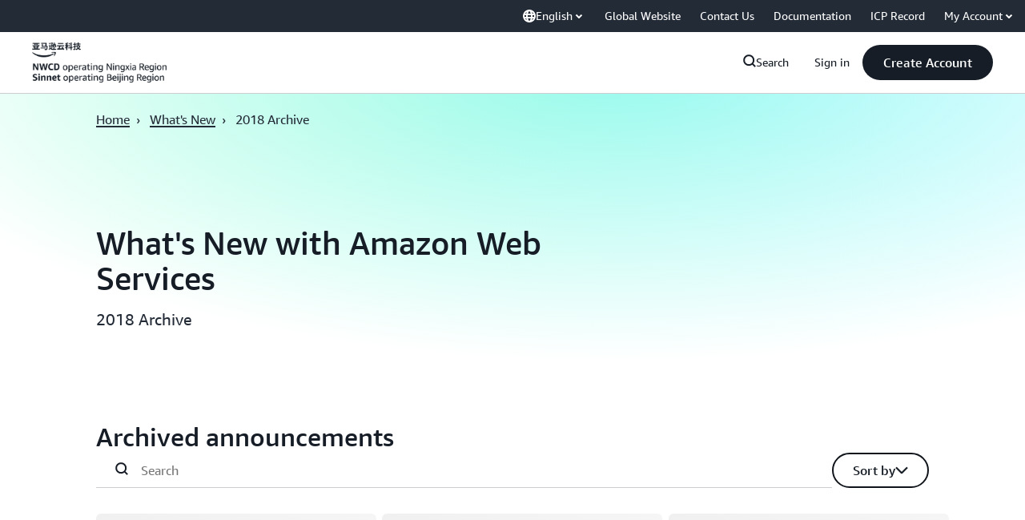

--- FILE ---
content_type: text/html;charset=utf-8
request_url: https://www.amazonaws.cn/en/new/2018/
body_size: 79291
content:
<!doctype html>
<html lang="en-US" data-static-assets="https://s3.cn-north-1.amazonaws.com.cn/aws-assets-prod" class="aws-lng-en_US">
 <head>
  <meta http-equiv="Content-Security-Policy" content="default-src 'self' data: https://gcr-mkt-tech-website-assets-prod.s3.cn-north-1.amazonaws.com.cn https://prod.cn-northwest-1.ui.chat.marketing.aws.a2z.org.cn https://s3.cn-north-1.amazonaws.com.cn/aws-assets-prod/; base-uri 'none'; connect-src 'self' https://112-tzm-766.mktoresp.com https://112-tzm-766.mktoutil.com https://amazonwebservices.d2.sc.omtrdc.net https://api.regional-table.region-services.aws.a2z.com https://aws-brew-sr-offers-china-live-prod-cn-north-1.s3.cn-north-1.amazonaws.com.cn https://aws.demdex.net https://b0.p.awsstatic.cn https://c0.b0.p.awsstatic.cn https://cm.everesttech.net https://d2c.amazonaws.cn https://d2i62n0n7jhjo8.cloudfront.net https://d2x0ubwn53pje2.cloudfront.net https://dftu77xade0tc.cloudfront.net https://dpm.demdex.net https://fls-na.amazon.com https://gcr-mkt-tech-website-assets-prod.s3.cn-north-1.amazonaws.com.cn https://prod-us-west-2.csp-report.marketing.aws.dev https://prod.cn-north-1.discovery.search.marketing.aws.a2z.org.cn https://prod.cn-northwest-1.api.chat.marketing.aws.a2z.org.cn https://prod.cn-northwest-1.rest-bot.chat.marketing.aws.a2z.org.cn https://prod.cn-northwest-1.ui.chat.marketing.aws.a2z.org.cn https://prod.log.shortbread.aws.dev https://prod.template-store.marketing.aws.a2z.org.cn https://prod.tools.shortbread.aws.dev https://prod2.clientlogger.cn-northwest-1.marketplace.aws.a2z.org.cn https://s3.amazonaws.com/aws-messaging-pricing-information/ https://s3.amazonaws.com/public-pricing-agc/ https://s3.cn-north-1.amazonaws.com.cn/aws-assets-prod/ https://s3.cn-north-1.amazonaws.com.cn/aws-dam-prod/ https://view-stage.cn-northwest-1.prod.pricing.aws.a2z.org.cn https://vs.aws.amazon.com https://webchat-aws.clink.cn wss://prod.cn-northwest-1.wss-bot.chat.marketing.aws.a2z.org.cn wss://webchat-aws.clink.cn; font-src 'self' data: https://fonts.gstatic.com https://gcr-mkt-tech-website-assets-prod.s3.cn-north-1.amazonaws.com.cn https://prod.cn-northwest-1.ui.chat.marketing.aws.a2z.org.cn https://s3.cn-north-1.amazonaws.com.cn/aws-assets-prod/; frame-src 'self' https://aws.demdex.net https://c0.b0.p.awsstatic.cn https://dpm.demdex.net; img-src 'self' blob: data: https://*.vidyard.com https://amazonwebservices.d2.sc.omtrdc.net https://aws-clink2-resource.s3.cn-northwest-1.amazonaws.com.cn https://aws-quickstart.s3.amazonaws.com https://aws.amazon.com https://aws.demdex.net https://awsmedia.s3.amazonaws.com https://cm.everesttech.net https://cx0.m.awsstatic.com https://d1.awsstatic.com https://d2908q01vomqb2.cloudfront.net https://d2c.amazonaws.cn https://d2c.aws.amazon.com https://d36cz9buwru1tt.cloudfront.net https://docs.aws.amazon.com https://dpm.demdex.net https://fls-na.amazon.com https://gcr-mkt-tech-website-assets-prod.s3.cn-north-1.amazonaws.com.cn https://marketingplatform.google.com https://media.amazonwebservices.com https://p.adsymptotic.com https://pages.awscloud.com https://prod.cn-northwest-1.ui.chat.marketing.aws.a2z.org.cn https://s3.amazonaws.com/aws-quickstart/ https://s3.cn-north-1.amazonaws.com.cn/aws-assets-prod/ https://s3.cn-north-1.amazonaws.com.cn/aws-dam-prod/ https://ssl-static.libsyn.com https://static-cdn.jtvnw.net https://webchat-aws.clink.cn https://www.google.com https://www.linkedin.com; media-src 'self' https://*.libsyn.com https://anchor.fm https://awsmedia.s3.amazonaws.com https://awspodcastsiberiaent.s3.eu-west-3.amazonaws.com https://chtbl.com https://cx0.m.awsstatic.com https://d1.awsstatic.com https://d1hemuljm71t2j.cloudfront.net https://d1le29qyzha1u4.cloudfront.net https://d1oqpvwii7b6rh.cloudfront.net https://d1vo51ubqkiilx.cloudfront.net https://d1yyh5dhdgifnx.cloudfront.net https://d2908q01vomqb2.cloudfront.net https://d2a6igt6jhaluh.cloudfront.net https://d3ctxlq1ktw2nl.cloudfront.net https://d3h2ozso0dirfl.cloudfront.net https://dgen8gghn3u86.cloudfront.net https://dk261l6wntthl.cloudfront.net https://download.stormacq.com/aws/podcast/ https://dts.podtrac.com https://media.amazonwebservices.com https://mktg-apac.s3-ap-southeast-1.amazonaws.com https://onlineedu.s3.cn-north-1.amazonaws.com.cn https://s3.cn-north-1.amazonaws.com.cn/aws-dam-prod/ https://www.buzzsprout.com; object-src 'none'; script-src 'sha256-pAUjd/AAlzdLNYVqvV9iUfiG3UUBFBhMLfm4McOxma8=' 'nonce-48xILcMf3iCUDHdCsOwJu20KAfWnM2iu7cTWbwjbk84=' 'self' blob: https://cx0.m.awsstatic.com https://d2c.amazonaws.cn https://gcr-mkt-tech-website-assets-prod.s3.cn-north-1.amazonaws.com.cn https://googleads.g.doubleclick.net https://prod.cn-northwest-1.ui.chat.marketing.aws.a2z.org.cn https://prod.template-store.marketing.aws.a2z.org.cn https://s3.cn-north-1.amazonaws.com.cn/aws-assets-prod/ https://static.doubleclick.net https://www.google.com https://www.gstatic.com; style-src 'self' 'unsafe-inline' https://acerendering-awsmarketplace.amazonaws.cn https://contessa-awsmarketplace.amazonaws.cn https://cx0.m.awsstatic.com https://gcr-mkt-tech-website-assets-prod.s3.cn-north-1.amazonaws.com.cn https://prod.cn-northwest-1.ui.chat.marketing.aws.a2z.org.cn https://prod.template-store.marketing.aws.a2z.org.cn https://s3.cn-north-1.amazonaws.com.cn/aws-assets-prod/ https://t0.m.awsstatic.com" data-report-uri="https://prod-us-west-2.csp-report.marketing.aws.dev/submit">
  <meta charset="UTF-8">
  <meta name="viewport" content="width=device-width, initial-scale=1.0">
  <link rel="preconnect" href="https://s3.cn-north-1.amazonaws.com.cn/aws-assets-prod" crossorigin="anonymous">
  <link rel="dns-prefetch" href="https://s3.cn-north-1.amazonaws.com.cn/aws-assets-prod">
  <link rel="dns-prefetch" href="https://s3.cn-north-1.amazonaws.com.cn/aws-dam-prod">
  <link rel="dns-prefetch" href="https://amazonwebservicesinc.tt.omtrdc.net">
  <link rel="dns-prefetch" href="https://s0.awsstatic.com">
  <link rel="dns-prefetch" href="https://t0.awsstatic.com">
  <title>What's New on Amazon Web Services - 2018 Archive</title>
  <link rel="canonical" href="https://www.amazonaws.cn/en/new/2018/">
  <link rel="alternate" href="https://www.amazonaws.cn/en/new/2018/" hreflang="en-us">
  <link rel="alternate" href="https://www.amazonaws.cn/new/2018/" hreflang="zh-cn">
  <meta name="template" content="page-content">
  <meta property="og:type" content="website">
  <meta property="og:site_name" content="Amazon Web Services, Inc.">
  <meta property="og:title" content="What's New on Amazon Web Services - 2018 Archive">
  <meta property="og:updated_time" content="2026-01-08T00:48:36.666-0800">
  <meta property="og:url" content="https://www.amazonaws.cn/en/new/2018/">
  <meta property="og:locale" content="en_US">
  <meta property="og:locale:alternate" content="zh_CN">
  <link rel="icon" type="image/ico" href="https://s3.cn-north-1.amazonaws.com.cn/aws-assets-prod/libra-css/images/site/fav/favicon.ico">
  <link rel="shortcut icon" type="image/ico" href="https://s3.cn-north-1.amazonaws.com.cn/aws-assets-prod/libra-css/images/site/fav/favicon.ico">
  <link rel="apple-touch-icon" sizes="57x57" href="https://s3.cn-north-1.amazonaws.com.cn/aws-assets-prod/libra-css/images/site/touch-icon-iphone-114-smile.png">
  <link rel="apple-touch-icon" sizes="72x72" href="https://s3.cn-north-1.amazonaws.com.cn/aws-assets-prod/libra-css/images/site/touch-icon-ipad-144-smile.png">
  <link rel="apple-touch-icon" sizes="114x114" href="https://s3.cn-north-1.amazonaws.com.cn/aws-assets-prod/libra-css/images/site/touch-icon-iphone-114-smile.png">
  <link rel="apple-touch-icon" sizes="144x144" href="https://s3.cn-north-1.amazonaws.com.cn/aws-assets-prod/libra-css/images/site/touch-icon-ipad-144-smile.png">
  <script type="application/json" id="target-mediator">
    {"pageLanguage":"en","supportedLanguages":["cn","en"],"offerOrigin":"https://s0.awsstatic.com"}
</script>
  <link rel="stylesheet" href="https://s3.cn-north-1.amazonaws.com.cn/aws-assets-prod/libra-css/css/1.0.509/style-awsm-base.css">
  <link rel="stylesheet" href="https://s3.cn-north-1.amazonaws.com.cn/aws-assets-prod/awsm-core/0.1.6/bundle/head.css">
  <script type="esms-options">{"noLoadEventRetriggers": true, "nonce":"48xILcMf3iCUDHdCsOwJu20KAfWnM2iu7cTWbwjbk84="}</script>
  <script async src="https://s3.cn-north-1.amazonaws.com.cn/aws-assets-prod/eb-csr/2.0.16/polyfills/es-module-shims/es-module-shims.js"></script>
  <script type="importmap" data-head-renderable="true">{"imports":{"react":"https://s3.cn-north-1.amazonaws.com.cn/aws-assets-prod/eb-csr/2.0.16/react/react.js","react/jsx-runtime":"https://s3.cn-north-1.amazonaws.com.cn/aws-assets-prod/eb-csr/2.0.16/react/jsx-runtime.js","react-dom":"https://s3.cn-north-1.amazonaws.com.cn/aws-assets-prod/eb-csr/2.0.16/react/react-dom.js","react-dom/server":"https://s3.cn-north-1.amazonaws.com.cn/aws-assets-prod/eb-csr/2.0.16/react/server-browser.js","react-dom-server-browser":"https://s3.cn-north-1.amazonaws.com.cn/aws-assets-prod/eb-csr/2.0.16/react/react-dom-server-browser.js","sanitize-html":"https://s3.cn-north-1.amazonaws.com.cn/aws-assets-prod/eb-csr/2.0.16/sanitize-html/index.js","video.js":"https://s3.cn-north-1.amazonaws.com.cn/aws-assets-prod/eb-csr/2.0.16/videojs/video.js","videojs-event-tracking":"https://s3.cn-north-1.amazonaws.com.cn/aws-assets-prod/eb-csr/2.0.16/videojs/videojs-event-tracking.js","videojs-hotkeys":"https://s3.cn-north-1.amazonaws.com.cn/aws-assets-prod/eb-csr/2.0.16/videojs/videojs-hotkeys.js","videojs-youtube":"https://s3.cn-north-1.amazonaws.com.cn/aws-assets-prod/eb-csr/2.0.16/videojs/videojs-youtube.js","@amzn/awsmcc":"https://s3.cn-north-1.amazonaws.com.cn/aws-assets-prod/awsmcc/1.0.1/bundle/index.js"}}</script>
  <script type="application/json" id="aws-page-settings" data-head-renderable="true">{"supportedLanguages":["cn","en"],"defaultLanguage":"cn","logDataSet":"LIVE:PROD","logInstance":"PUB","csdsEndpoint":"https://d2c.amazonaws.cn/","isLoggingEnabled":true,"currentLanguage":"en-US","currentStage":"Prod","isRTL":false,"framework":"v3","drTemplateStoreHost":"https://prod.template-store.marketing.aws.a2z.org.cn","isBJS":true}</script>
  <script src="https://s3.cn-north-1.amazonaws.com.cn/aws-assets-prod/awsm-core/0.1.6/bundle/gdeps.js"></script>
  <script type="module" src="https://s3.cn-north-1.amazonaws.com.cn/aws-assets-prod/awsm-core/0.1.6/bundle/head.js"></script>
  <link rel="stylesheet" href="https://s3.cn-north-1.amazonaws.com.cn/aws-assets-prod/eb-csr/2.0.16/orchestrate.css">
  <script type="module" async src="https://s3.cn-north-1.amazonaws.com.cn/aws-assets-prod/eb-csr/2.0.16/orchestrate.js"></script>
  <script src="https://s3.cn-north-1.amazonaws.com.cn/aws-assets-prod/s_code/js/3.0/awshome_s_code.js"></script>
  <script async data-js-script="target-mediator" src="https://s3.cn-north-1.amazonaws.com.cn/aws-assets-prod/target/1.0.127/aws-target-mediator.js"></script>
  <script src="https://d2c.amazonaws.cn/client/loader/v1/d2c-load.js"></script>
  <meta name="baidu-site-verification" content="code-99C2tLKOMq">
  <meta name="360-site-verification" content="68390a67fa339ccb5d0337833213791c">
  <meta name="shenma-site-verification" content="31bf3b9676b710860c5df7713f3cd89a_1617844170">
  <meta name="sogou_site_verification" content="nBKcLnhgiQ">
  <meta name="google-site-verification" content="XHghG81ulgiW-3EylGcF48sG28tBW5EH0bNUhgo_DrU">
  <meta name="msvalidate.01" content="6F92E52A288E266E30C2797ECB5FCCF3">
  <link data-eb-tpl-style="" href="https://t0.m.awsstatic.com/tmpl/awsm-rt/esm/templates/rt-live-hero/1.0.0/rt-live-hero.7f22d32e0f.css" rel="stylesheet" type="text/css">
  <link data-eb-tpl-style="" href="https://t0.m.awsstatic.com/tmpl/awsm-rt/esm/templates/rt-long-form-content/1.0.0/rt-long-form-content.8e59548494.css" rel="stylesheet" type="text/css">
  <link data-eb-tpl-style="" href="https://t0.m.awsstatic.com/tmpl/awsm-rt/esm/templates/rt-footer/1.0.0/rt-footer.a271b3ed78.css" rel="stylesheet" type="text/css">
  <link data-eb-tpl-style="" href="https://t0.m.awsstatic.com/tmpl/awsm-rt/esm/templates/rt-feed/1.0.0/rt-feed.44cdf8e223.css" rel="stylesheet" type="text/css">
  <link data-eb-tpl-style="" href="https://t0.m.awsstatic.com/tmpl/awsm-rt/esm/templates/rt-global-nav/1.0.0/rt-global-nav.0bb1e2c392.css" rel="stylesheet" type="text/css">
 </head>
 <body class="awsm page basicpage " id="page-cf109bec53" data-cmp-link-accessibility-enabled data-cmp-link-accessibility-text="opens in a new tab">
  <a aria-label="Skip to main content link" class="m-sr-only m-sr-only-focusable m-skip-el" href="#aws-page-content-main" id="aws-page-skip-to-main">Skip to main content</a>
  <div class="header htlwrapper m-global-header">
   <div data-custom-params="{}" data-trk-params="{}">
    <div data-eb-slot="awsm-216e1262-381f-4150-afba-ad18863f1b62" data-eb-slot-meta="{'version':'1.0','slotId':'awsm-216e1262-381f-4150-afba-ad18863f1b62','experienceId':'a03b8e72-da5a-4bef-837f-f8e0558920a2','allowBlank':false,'hasAltExp':false,'isRTR':false,'dataKey':'null','filters':{'limit':15,'query':'tag \u003d \'global-nav#global-nav-items\''}}">
     <div data-eb-tpl-n="awsm-rt/rt-global-nav" data-eb-tpl-v="1.0.0" data-eb-ce="" data-eb-c-scope="216e1262-381f-4150-afba-ad18863f1b62" data-eb-d-scope="INLINE" data-eb-locale="en-US" data-eb-784e8193="" data-eb-ssr-ce="" data-eb-tpl-ns="awsmRT" data-eb-hydrated="pending">
      <script type="application/json">{"data":{"items":[{"fields":{"globalNav":"{\"dark\":false,\"isChinaSite\":true,\"logoSrc\":\"https://media.amazonwebservices.com/aws-china-media/acts-header/en.png\",\"logoAlt\":\"Amazon Web Services\",\"logoLink\":\"https://amazonaws.cn/\",\"searchURL\":\"https://www.amazonaws.cn/en/search/\",\"createAccountButtonLabel\":\"Create Account\",\"createAccountButtonURL\":\"https://signin.amazonaws.cn/signup?request_type\\u003dregister\\u0026nc2\\u003dh_ct\",\"signinLabel\":\"Sign in\",\"signinURL\":\"https://console.amazonaws.cn/console/home?nc2\\u003dh_ct\\u0026src\\u003dheader-signin\",\"items\":[{\"name\":\"About Us\",\"linkURL\":\"/en/about-aws/?nc2\\u003dh_ql_le\",\"subNav\":[{\"name\":\"About Amazon Web Services\",\"linkURL\":\"\",\"hasCounter\":false,\"columns\":[{\"type\":\"ListColumn\",\"heading\":\"\",\"subheading\":\"An overall introduction about Amazon Web Services globally\",\"hyperlinkText\":\"Learn More\",\"hyperlinkUrl\":\"https://www.amazonaws.cn/en/about-aws/?nc2\\u003dh_ql_le_int\",\"items\":[{\"heading\":\"Global Infrastructure »\",\"subheading\":\"\",\"linkURL\":\"https://aws.amazon.com/about-aws/global-infrastructure/?nc2\\u003dh_ql_le_gi\"},{\"heading\":\"Analyst Reports »\",\"subheading\":\"\",\"linkURL\":\"https://www.amazonaws.cn/about-aws/analyst-reports/?nc2\\u003dh_ql_le_ar\"},{\"heading\":\"China and Global Cloud Services »\",\"subheading\":\"\",\"linkURL\":\"https://www.amazonaws.cn/en/about-aws/select-regions/?nc2\\u003dh_ql_le_sr\"}]},{\"type\":\"BoxListColumn\",\"items\":[{\"title\":\"Resources\",\"items\":[{\"heading\":\"Amazon Web Services China\",\"subheading\":\"Explore products and services in China\",\"linkURL\":\"https://www.amazonaws.cn/en/about-aws/china/?nc2\\u003dh_au_1_aa\"},{\"heading\":\"Contact Us\",\"subheading\":\"Professional pre-sales and after-sales support, tailored for you\",\"linkURL\":\"https://www.amazonaws.cn/en/contact-us/?nc2\\u003dh_au_1_cu\"},{\"heading\":\"Customer Stories\",\"subheading\":\"Explore the latest customer success stories across industries\",\"linkURL\":\"https://www.amazonaws.cn/en/customer-stories/?nc2\\u003dh_au_1_cs\"},{\"heading\":\"Analyst Reports\",\"subheading\":\"Learn about Gartner, IDC, and other top analysts\\u0027 views on Amazon Web Services\",\"linkURL\":\"https://www.amazonaws.cn/en/about-aws/analyst-reports/?nc2\\u003dh_au_1_ar\"},{\"heading\":\"What\\u0027s New\",\"subheading\":\"Browse below to learn about the latest product, service, and feature announcements from Amazon Web Services\",\"linkURL\":\"https://www.amazonaws.cn/en/new/?nc2\\u003dh_au_1_new\"}]}]}]},{\"name\":\"Amazon Web Services in China\",\"linkURL\":\"\",\"hasCounter\":false,\"columns\":[{\"type\":\"ListColumn\",\"heading\":\"\",\"subheading\":\"Learn about Amazon Web Services China regions\",\"hyperlinkText\":\"Learn More\",\"hyperlinkUrl\":\"https://www.amazonaws.cn/en/about-aws/china/?nc2\\u003dh_ql_le_cn\",\"items\":[{\"heading\":\"Products/services Updates »\",\"subheading\":\"\",\"linkURL\":\"https://www.amazonaws.cn/en/new/?nc2\\u003dh_ql_le_cn_pf\"},{\"heading\":\"Amazon Web Services China Blog »\",\"subheading\":\"\",\"linkURL\":\"https://aws.amazon.com/blogs/china/?nc2\\u003dh_ql_le_cn_bl\"},{\"heading\":\"Video Center »\",\"subheading\":\"\",\"linkURL\":\"https://www.amazonaws.cn/en/video-center/?nc2\\u003dh_ql_le_cn_vc\"},{\"heading\":\"Executive Insights »\",\"subheading\":\"\",\"linkURL\":\"https://www.amazonaws.cn/en/campaign/executive-content-hub/?nc2\\u003dh_ql_le_cn_yt\"}]},{\"type\":\"BoxListColumn\",\"items\":[{\"title\":\"Resources\",\"items\":[{\"heading\":\"Amazon Web Services China\",\"subheading\":\"Explore products and services in China\",\"linkURL\":\"https://www.amazonaws.cn/en/about-aws/china/?nc2\\u003dh_au_2_aa\"},{\"heading\":\"Contact Us\",\"subheading\":\"Professional pre-sales and after-sales support, tailored for you\",\"linkURL\":\"https://www.amazonaws.cn/en/contact-us/?nc2\\u003dh_au_2_cu\"},{\"heading\":\"Customer Stories\",\"subheading\":\"Explore the latest customer success stories across industries\",\"linkURL\":\"https://www.amazonaws.cn/en/customer-stories/?nc2\\u003dh_au_2_cs\"},{\"heading\":\"Analyst Reports\",\"subheading\":\"Learn about Gartner, IDC, and other top analysts\\u0027 views on Amazon Web Services\",\"linkURL\":\"https://www.amazonaws.cn/en/about-aws/analyst-reports/?nc2\\u003dh_au_2_ar\"},{\"heading\":\"What\\u0027s New\",\"subheading\":\"Browse below to learn about the latest product, service, and feature announcements from Amazon Web Services\",\"linkURL\":\"https://www.amazonaws.cn/en/new/?nc2\\u003dh_au_2_new\"}]}]}]},{\"name\":\"Customer Success\",\"linkURL\":\"\",\"hasCounter\":false,\"columns\":[{\"type\":\"ListColumn\",\"heading\":\"\",\"subheading\":\"Learn how our customers use Amazon Web Services to innovate their business\",\"hyperlinkText\":\"Learn More\",\"hyperlinkUrl\":\"https://www.amazonaws.cn/en/customer-stories/?nc2\\u003dh_ql_le_css\",\"items\":[]},{\"type\":\"BoxListColumn\",\"items\":[{\"title\":\"Resources\",\"items\":[{\"heading\":\"Amazon Web Services China\",\"subheading\":\"Explore products and services in China\",\"linkURL\":\"https://www.amazonaws.cn/en/about-aws/china/?nc2\\u003dh_au_3_aa\"},{\"heading\":\"Contact Us\",\"subheading\":\"Professional pre-sales and after-sales support, tailored for you\",\"linkURL\":\"https://www.amazonaws.cn/en/contact-us/?nc2\\u003dh_au_3_cu\"},{\"heading\":\"Customer Stories\",\"subheading\":\"Explore the latest customer success stories across industries\",\"linkURL\":\"https://www.amazonaws.cn/en/customer-stories/?nc2\\u003dh_au_3_cs\"},{\"heading\":\"Analyst Reports\",\"subheading\":\"Learn about Gartner, IDC, and other top analysts\\u0027 views on Amazon Web Services\",\"linkURL\":\"https://www.amazonaws.cn/en/about-aws/analyst-reports/?nc2\\u003dh_au_3_ar\"},{\"heading\":\"What\\u0027s New\",\"subheading\":\"Browse below to learn about the latest product, service, and feature announcements from Amazon Web Services\",\"linkURL\":\"https://www.amazonaws.cn/en/new/?nc2\\u003dh_au_3_new\"}]}]}]}]},{\"name\":\"Products\",\"linkURL\":\"/en/products/?nc2\\u003dh_ql_prod\",\"subNav\":[{\"name\":\"Compute\",\"linkURL\":\"\",\"hasCounter\":true,\"columns\":[{\"type\":\"ListColumn\",\"heading\":\"Compute\",\"subheading\":\"\",\"hyperlinkText\":\"\",\"hyperlinkUrl\":\"\",\"items\":[{\"heading\":\"Amazon EC2\",\"subheading\":\"Virtual servers in the Cloud\",\"linkURL\":\"https://www.amazonaws.cn/en/ec2/?nc2\\u003dh_ql_prod_cp_ec2\"},{\"heading\":\"Amazon Lambda\",\"subheading\":\"Run code without thinking about servers\",\"linkURL\":\"https://www.amazonaws.cn/en/lambda/?nc2\\u003dh_ql_prod_cp_lbd\"},{\"heading\":\"Amazon EC2 Auto Scaling\",\"subheading\":\"Scale compute capacity to meet demand\",\"linkURL\":\"https://www.amazonaws.cn/en/ec2/autoscaling/?nc2\\u003dh_ql_prod_cp_ec2auto\"},{\"heading\":\"Amazon Batch\",\"subheading\":\"Fully managed batch processing at any scale\",\"linkURL\":\"https://www.amazonaws.cn/en/batch/?nc2\\u003dh_ql_prod_cp_ba\"},{\"heading\":\"Amazon Elastic Beanstalk\",\"subheading\":\"Amazon Web Services application container\",\"linkURL\":\"https://www.amazonaws.cn/en/elasticbeanstalk/?nc2\\u003dh_ql_prod_cp_ebs\"},{\"heading\":\"Amazon Serverless Application Repository\",\"subheading\":\"Discover, deploy, and publish serverless applications\",\"linkURL\":\"https://www.amazonaws.cn/en/serverless-application-repository/?nc2\\u003dh_ql_prod_cp_sar\"}]},{\"type\":\"BoxListColumn\",\"items\":[{\"title\":\"Resources\",\"items\":[{\"heading\":\"All Products\",\"subheading\":\"Check all products available in Amazon Web Services China regions\",\"linkURL\":\"https://www.amazonaws.cn/en/products/?nc2\\u003dh_pdp_1_products\"},{\"heading\":\"Enterprise Cloud Products – Free Trial Center\",\"subheading\":\"Up to 12 Months of Free Tier for China Regions\",\"linkURL\":\"https://www.amazonaws.cn/en/free/?nc2\\u003dh_pdp_1_free\"},{\"heading\":\"Amazon EC2\",\"subheading\":\"Virtual servers in the Cloud\",\"linkURL\":\"https://www.amazonaws.cn/en/ec2/?nc2\\u003dh_pdp_1_ec2\"},{\"heading\":\"Pricing Calculator\",\"subheading\":\"Estimate the cost for your services or architect solutions\",\"linkURL\":\"https://calculator.amazonaws.cn/?nc2\\u003dh_pdp_1_calculator\"},{\"heading\":\"Getting Started\",\"subheading\":\"The information you need to start building on Amazon Web Services\",\"linkURL\":\"https://www.amazonaws.cn/en/getting-started/?nc2\\u003dh_pdp_1_gs\"},{\"heading\":\"Documentation\",\"subheading\":\"Find products documentation\",\"linkURL\":\"https://docs.amazonaws.cn/en_us/?nc2\\u003dh_pdp_1_doc\"},{\"heading\":\"What\\u0027s New\",\"subheading\":\"Browse below to learn about the latest product, service, and feature announcements from Amazon Web Services\",\"linkURL\":\"https://www.amazonaws.cn/en/new/?nc2\\u003dh_pdp_1_pdp_new\"},{\"heading\":\"Selected Blogs of Cloud Architects\",\"subheading\":\"Insightful blogs from experienced cloud architects\",\"linkURL\":\"https://www.amazonaws.cn/en/blog-selection/?nc2\\u003dh_pdp_1_blog\"}]}]}]},{\"name\":\"Containers\",\"linkURL\":\"\",\"hasCounter\":true,\"columns\":[{\"type\":\"ListColumn\",\"heading\":\"Containers\",\"subheading\":\"\",\"hyperlinkText\":\"\",\"hyperlinkUrl\":\"\",\"items\":[{\"heading\":\"Amazon Elastic Kubernetes Service (EKS)\",\"subheading\":\"The most trusted way to run Kubernetes\",\"linkURL\":\"https://www.amazonaws.cn/en/eks/?nc2\\u003dh_ql_prod_ct_eks\"},{\"heading\":\"Amazon Elastic Container Service (ECS)\",\"subheading\":\"Run and manage Docker containers\",\"linkURL\":\"https://www.amazonaws.cn/en/ecs/?nc2\\u003dh_ql_prod_ct_ecs\"},{\"heading\":\"Amazon Fargate\",\"subheading\":\"Run containers without managing servers or clusters\",\"linkURL\":\"https://www.amazonaws.cn/en/fargate/?nc2\\u003dh_ql_prod_ct_far\"},{\"heading\":\"Amazon Elastic Container Registry (ECR)\",\"subheading\":\"Store and manage Docker images\",\"linkURL\":\"https://www.amazonaws.cn/en/ecr/?nc2\\u003dh_ql_prod_ct_ec2reg\"},{\"heading\":\"Amazon ECS Anywhere\",\"subheading\":\"Run containers on customer-managed infrastructure\",\"linkURL\":\"https://www.amazonaws.cn/en/ecs/anywhere/?nc2\\u003dh_ql_prod_ct_ecsa\"}]},{\"type\":\"BoxListColumn\",\"items\":[{\"title\":\"Resources\",\"items\":[{\"heading\":\"All Products\",\"subheading\":\"Check all products available in Amazon Web Services China regions\",\"linkURL\":\"https://www.amazonaws.cn/en/products/?nc2\\u003dh_pdp_2_products\"},{\"heading\":\"Enterprise Cloud Products – Free Trial Center\",\"subheading\":\"Up to 12 Months of Free Tier for China Regions\",\"linkURL\":\"https://www.amazonaws.cn/en/free/?nc2\\u003dh_pdp_2_free\"},{\"heading\":\"Amazon EC2\",\"subheading\":\"Virtual servers in the Cloud\",\"linkURL\":\"https://www.amazonaws.cn/en/ec2/?nc2\\u003dh_pdp_2_ec2\"},{\"heading\":\"Pricing Calculator\",\"subheading\":\"Estimate the cost for your services or architect solutions\",\"linkURL\":\"https://calculator.amazonaws.cn/?nc2\\u003dh_pdp_2_calculator\"},{\"heading\":\"Getting Started\",\"subheading\":\"The information you need to start building on Amazon Web Services\",\"linkURL\":\"https://www.amazonaws.cn/en/getting-started/?nc2\\u003dh_pdp_2_gs\"},{\"heading\":\"Documentation\",\"subheading\":\"Find products documentation\",\"linkURL\":\"https://docs.amazonaws.cn/en_us/?nc2\\u003dh_pdp_2_doc\"},{\"heading\":\"What\\u0027s New\",\"subheading\":\"Browse below to learn about the latest product, service, and feature announcements from Amazon Web Services\",\"linkURL\":\"https://www.amazonaws.cn/en/new/?nc2\\u003dh_pdp_2_pdp_new\"},{\"heading\":\"Selected Blogs of Cloud Architects\",\"subheading\":\"Insightful blogs from experienced cloud architects\",\"linkURL\":\"https://www.amazonaws.cn/en/blog-selection/?nc2\\u003dh_pdp_2_blog\"}]}]}]},{\"name\":\"Storage\",\"linkURL\":\"\",\"hasCounter\":true,\"columns\":[{\"type\":\"ListColumn\",\"heading\":\"Storage\",\"subheading\":\"\",\"hyperlinkText\":\"\",\"hyperlinkUrl\":\"\",\"items\":[{\"heading\":\"Amazon S3\",\"subheading\":\"Scalable storage in the Cloud\",\"linkURL\":\"https://www.amazonaws.cn/en/s3/?nc2\\u003dh_ql_prod_st_s3\"},{\"heading\":\"Amazon Elastic Block Store (EBS)\",\"subheading\":\"EC2 block storage volumes\",\"linkURL\":\"https://www.amazonaws.cn/en/ebs/?nc2\\u003dh_ql_prod_st_ebs\"},{\"heading\":\"Amazon S3 Glacier\",\"subheading\":\"Low-cost archive storage in the Cloud\",\"linkURL\":\"https://www.amazonaws.cn/en/glacier/?nc2\\u003dh_ql_prod_st_s3g\"},{\"heading\":\"Amazon Elastic File System (EFS)\",\"subheading\":\"Fully managed file system for EC2\",\"linkURL\":\"https://www.amazonaws.cn/en/efs/?nc2\\u003dh_ql_prod_st_efs\"},{\"heading\":\"Amazon FSx for NetAPP ONTAP\",\"subheading\":\"Fully managed shared storage built on NetApp’s popular ONTAP file system\",\"linkURL\":\"https://www.amazonaws.cn/en/fsx/netapp-ontap/?nc2\\u003dh_ql_prod_st_w\"},{\"heading\":\"Amazon FSx for Windows File Server\",\"subheading\":\"Fully managed Windows native file system\",\"linkURL\":\"https://www.amazonaws.cn/en/fsx/windows/?nc2\\u003dh_ql_prod_st_w\"},{\"heading\":\"Amazon FSx for Lustre\",\"subheading\":\"High-performance file system integrated with S3\",\"linkURL\":\"https://www.amazonaws.cn/en/fsx/lustre/?nc2\\u003dh_ql_prod_st_lu\"},{\"heading\":\"Amazon FSx for OpenZFS\",\"subheading\":\"Fully managed storage built on the popular OpenZFS file system\",\"linkURL\":\"https://www.amazonaws.cn/en/fsx/openzfs/?nc2\\u003dh_ql_prod_st_lu\"},{\"heading\":\"Amazon Backup\",\"subheading\":\"Centralized backup across Amazon Web Services services\",\"linkURL\":\"https://www.amazonaws.cn/en/backup/?nc2\\u003dh_ql_prod_st_bu\"},{\"heading\":\"Amazon Storage Gateway\",\"subheading\":\"Integrates on-premises IT environments with Cloud storage\",\"linkURL\":\"https://www.amazonaws.cn/en/storagegateway/?nc2\\u003dh_ql_prod_st_sg\"}]},{\"type\":\"BoxListColumn\",\"items\":[{\"title\":\"Resources\",\"items\":[{\"heading\":\"All Products\",\"subheading\":\"Check all products available in Amazon Web Services China regions\",\"linkURL\":\"https://www.amazonaws.cn/en/products/?nc2\\u003dh_pdp_3_products\"},{\"heading\":\"Enterprise Cloud Products – Free Trial Center\",\"subheading\":\"Up to 12 Months of Free Tier for China Regions\",\"linkURL\":\"https://www.amazonaws.cn/en/free/?nc2\\u003dh_pdp_3_free\"},{\"heading\":\"Amazon EC2\",\"subheading\":\"Virtual servers in the Cloud\",\"linkURL\":\"https://www.amazonaws.cn/en/ec2/?nc2\\u003dh_pdp_3_ec2\"},{\"heading\":\"Pricing Calculator\",\"subheading\":\"Estimate the cost for your services or architect solutions\",\"linkURL\":\"https://calculator.amazonaws.cn/?nc2\\u003dh_pdp_3_calculator\"},{\"heading\":\"Getting Started\",\"subheading\":\"The information you need to start building on Amazon Web Services\",\"linkURL\":\"https://www.amazonaws.cn/en/getting-started/?nc2\\u003dh_pdp_3_gs\"},{\"heading\":\"Documentation\",\"subheading\":\"Find products documentation\",\"linkURL\":\"https://docs.amazonaws.cn/en_us/?nc2\\u003dh_pdp_3_doc\"},{\"heading\":\"What\\u0027s New\",\"subheading\":\"Browse below to learn about the latest product, service, and feature announcements from Amazon Web Services\",\"linkURL\":\"https://www.amazonaws.cn/en/new/?nc2\\u003dh_pdp_3_pdp_new\"},{\"heading\":\"Selected Blogs of Cloud Architects\",\"subheading\":\"Insightful blogs from experienced cloud architects\",\"linkURL\":\"https://www.amazonaws.cn/en/blog-selection/?nc2\\u003dh_pdp_3_blog\"}]}]}]},{\"name\":\"Database\",\"linkURL\":\"\",\"hasCounter\":true,\"columns\":[{\"type\":\"ListColumn\",\"heading\":\"Database\",\"subheading\":\"\",\"hyperlinkText\":\"\",\"hyperlinkUrl\":\"\",\"items\":[{\"heading\":\"Amazon Aurora\",\"subheading\":\"High performance managed relational database\",\"linkURL\":\"https://www.amazonaws.cn/en/rds/aurora/?nc2\\u003dh_ql_prod_db_aa\"},{\"heading\":\"Amazon Relational Database Service(RDS)\",\"subheading\":\"Managed relational database service for MySQL, Postgres, Oracle, SQL Server, and Amazon Aurora\",\"linkURL\":\"https://www.amazonaws.cn/en/rds/?nc2\\u003dh_ql_prod_db_rds\"},{\"heading\":\"Amazon DynamoDB\",\"subheading\":\"Fast, flexible, highly scalable NoSQL Database Service\",\"linkURL\":\"https://www.amazonaws.cn/en/dynamodb/?nc2\\u003dh_ql_prod_db_ddb\"},{\"heading\":\"Amazon DocumentDB (with MongoDB compatibility)\",\"subheading\":\"Fast, scalable, highly available MongoDB-compatible database service\",\"linkURL\":\"https://www.amazonaws.cn/en/documentdb/?nc2\\u003dh_ql_prod_db_ddb\"},{\"heading\":\"Amazon ElastiCache\",\"subheading\":\"In-memory caching service\",\"linkURL\":\"https://www.amazonaws.cn/en/elasticache/?nc2\\u003dh_ql_prod_db_elc\"},{\"heading\":\"Amazon Database Migration Service\",\"subheading\":\"Migrate databases with minimal downtime\",\"linkURL\":\"https://www.amazonaws.cn/en/dms/?nc2\\u003dh_ql_prod_db_dbm\"},{\"heading\":\"Amazon MemoryDB\",\"subheading\":\"Redis-compatible, durable, in-memory database service for ultra-fast performance\",\"linkURL\":\"https://www.amazonaws.cn/en/memorydb/?nc2\\u003dh_ql_prod_db_ddb\"},{\"heading\":\"Amazon Redshift\",\"subheading\":\"Fast, simple, cost-effective data warehousing\",\"linkURL\":\"https://www.amazonaws.cn/en/redshift/?nc2\\u003dh_ql_prod_db_rs\"},{\"heading\":\"Amazon Keyspaces (for Apache Cassandra)\",\"subheading\":\"Managed Cassandra-compatible database\",\"linkURL\":\"https://www.amazonaws.cn/en/keyspaces/?nc2\\u003dh_ql_prod_db_mcs\"},{\"heading\":\"Amazon Neptune\",\"subheading\":\"Fast, reliable graph database built for the Cloud\",\"linkURL\":\"https://www.amazonaws.cn/en/neptune/?nc2\\u003dh_ql_prod_db_nep\"},{\"heading\":\"Amazon Timestream\",\"subheading\":\"Easy-to-manage time-series databases\",\"linkURL\":\"https://www.amazonaws.cn/en/timestream/?nc2\\u003dh_ql_prod_db_tsm\"}]},{\"type\":\"BoxListColumn\",\"items\":[{\"title\":\"Resources\",\"items\":[{\"heading\":\"All Products\",\"subheading\":\"Check all products available in Amazon Web Services China regions\",\"linkURL\":\"https://www.amazonaws.cn/en/products/?nc2\\u003dh_pdp_4_products\"},{\"heading\":\"Enterprise Cloud Products – Free Trial Center\",\"subheading\":\"Up to 12 Months of Free Tier for China Regions\",\"linkURL\":\"https://www.amazonaws.cn/en/free/?nc2\\u003dh_pdp_4_free\"},{\"heading\":\"Amazon EC2\",\"subheading\":\"Virtual servers in the Cloud\",\"linkURL\":\"https://www.amazonaws.cn/en/ec2/?nc2\\u003dh_pdp_4_ec2\"},{\"heading\":\"Pricing Calculator\",\"subheading\":\"Estimate the cost for your services or architect solutions\",\"linkURL\":\"https://calculator.amazonaws.cn/?nc2\\u003dh_pdp_4_calculator\"},{\"heading\":\"Getting Started\",\"subheading\":\"The information you need to start building on Amazon Web Services\",\"linkURL\":\"https://www.amazonaws.cn/en/getting-started/?nc2\\u003dh_pdp_4_gs\"},{\"heading\":\"Documentation\",\"subheading\":\"Find products documentation\",\"linkURL\":\"https://docs.amazonaws.cn/en_us/?nc2\\u003dh_pdp_4_doc\"},{\"heading\":\"What\\u0027s New\",\"subheading\":\"Browse below to learn about the latest product, service, and feature announcements from Amazon Web Services\",\"linkURL\":\"https://www.amazonaws.cn/en/new/?nc2\\u003dh_pdp_4_pdp_new\"},{\"heading\":\"Selected Blogs of Cloud Architects\",\"subheading\":\"Insightful blogs from experienced cloud architects\",\"linkURL\":\"https://www.amazonaws.cn/en/blog-selection/?nc2\\u003dh_pdp_4_blog\"}]}]}]},{\"name\":\"Analytics\",\"linkURL\":\"\",\"hasCounter\":true,\"columns\":[{\"type\":\"ListColumn\",\"heading\":\"Analytics\",\"subheading\":\"\",\"hyperlinkText\":\"\",\"hyperlinkUrl\":\"\",\"items\":[{\"heading\":\"Amazon Athena\",\"subheading\":\"Query data in S3 using SQL\",\"linkURL\":\"https://www.amazonaws.cn/en/athena/?nc2\\u003dh_ql_prod_an_ath\"},{\"heading\":\"Amazon EMR\",\"subheading\":\"The industry-leading cloud big data platform\",\"linkURL\":\"https://www.amazonaws.cn/en/emr/?nc2\\u003dh_ql_prod_an_emr\"},{\"heading\":\"Amazon OpenSearch Service (successor to Amazon Elasticsearch Service)\",\"subheading\":\"Search, visualize, and analyze up to petabytes of text and unstructured data\",\"linkURL\":\"https://www.amazonaws.cn/en/opensearch-service/\"},{\"heading\":\"Amazon Kinesis\",\"subheading\":\"Real-time data stream processing\",\"linkURL\":\"https://www.amazonaws.cn/en/kinesis/?nc2\\u003dh_ql_prod_an_kin\"},{\"heading\":\"Amazon Managed Service for Apache Flink\",\"subheading\":\"Build and run fully managed Apache Flink applications\",\"linkURL\":\"https://www.amazonaws.cn/en/managed-service-apache-flink/?nc2\\u003dh_ql_prod_an_msaf\"},{\"heading\":\"Amazon Data Firehose\",\"subheading\":\"Real-time streaming delivery for any data, at any scale, at low-cost\",\"linkURL\":\"https://www.amazonaws.cn/en/kinesis/data-firehose/?nc2\\u003dh_ql_prod_an_kin\"},{\"heading\":\"Amazon Redshift\",\"subheading\":\"Fast, simple, cost-effective data warehousing\",\"linkURL\":\"https://www.amazonaws.cn/en/redshift/?nc2\\u003dh_ql_prod_an_rs\"},{\"heading\":\"Amazon Glue\",\"subheading\":\"Prepare and load data\",\"linkURL\":\"https://www.amazonaws.cn/en/glue/?nc2\\u003dh_ql_prod_an_glu\"},{\"heading\":\"Amazon Managed Streaming for Apache Kafka (Amazon MSK)\",\"subheading\":\"Fully managed Apache Kafka service\",\"linkURL\":\"https://www.amazonaws.cn/en/msk/?nc2\\u003dh_ql_prod_an_msak\"},{\"heading\":\"Amazon Lake Formation\",\"subheading\":\"Build a secure data lake in days\",\"linkURL\":\"https://www.amazonaws.cn/en/lake-formation/?nc2\\u003dh_ql_prod_an_lk\"},{\"heading\":\"Amazon QuickSight\",\"subheading\":\"Unified business intelligence at large-scale\",\"linkURL\":\"https://www.amazonaws.cn/en/quicksight/?nc2\\u003dh_ql_prod_an_qs\"}]},{\"type\":\"BoxListColumn\",\"items\":[{\"title\":\"Resources\",\"items\":[{\"heading\":\"All Products\",\"subheading\":\"Check all products available in Amazon Web Services China regions\",\"linkURL\":\"https://www.amazonaws.cn/en/products/?nc2\\u003dh_pdp_5_products\"},{\"heading\":\"Enterprise Cloud Products – Free Trial Center\",\"subheading\":\"Up to 12 Months of Free Tier for China Regions\",\"linkURL\":\"https://www.amazonaws.cn/en/free/?nc2\\u003dh_pdp_5_free\"},{\"heading\":\"Amazon EC2\",\"subheading\":\"Virtual servers in the Cloud\",\"linkURL\":\"https://www.amazonaws.cn/en/ec2/?nc2\\u003dh_pdp_5_ec2\"},{\"heading\":\"Pricing Calculator\",\"subheading\":\"Estimate the cost for your services or architect solutions\",\"linkURL\":\"https://calculator.amazonaws.cn/?nc2\\u003dh_pdp_5_calculator\"},{\"heading\":\"Getting Started\",\"subheading\":\"The information you need to start building on Amazon Web Services\",\"linkURL\":\"https://www.amazonaws.cn/en/getting-started/?nc2\\u003dh_pdp_5_gs\"},{\"heading\":\"Documentation\",\"subheading\":\"Find products documentation\",\"linkURL\":\"https://docs.amazonaws.cn/en_us/?nc2\\u003dh_pdp_5_doc\"},{\"heading\":\"What\\u0027s New\",\"subheading\":\"Browse below to learn about the latest product, service, and feature announcements from Amazon Web Services\",\"linkURL\":\"https://www.amazonaws.cn/en/new/?nc2\\u003dh_pdp_5_pdp_new\"},{\"heading\":\"Selected Blogs of Cloud Architects\",\"subheading\":\"Insightful blogs from experienced cloud architects\",\"linkURL\":\"https://www.amazonaws.cn/en/blog-selection/?nc2\\u003dh_pdp_5_blog\"}]}]}]},{\"name\":\"Networking \\u0026 Content Delivery\",\"linkURL\":\"\",\"hasCounter\":true,\"columns\":[{\"type\":\"ListColumn\",\"heading\":\"Networking \\u0026 Content Delivery\",\"subheading\":\"\",\"hyperlinkText\":\"\",\"hyperlinkUrl\":\"\",\"items\":[{\"heading\":\"Amazon VPC\",\"subheading\":\"Isolated cloud resources\",\"linkURL\":\"https://www.amazonaws.cn/en/vpc/?nc2\\u003dh_ql_prod_nt_avpc\"},{\"heading\":\"Elastic Load Balancing (ELB)\",\"subheading\":\"Distribute incoming traffic across multiple targets\",\"linkURL\":\"https://www.amazonaws.cn/en/elasticloadbalancing/?nc2\\u003dh_ql_prod_nt_elb\"},{\"heading\":\"Amazon API Gateway\",\"subheading\":\"Build, publish, and manage APIs\",\"linkURL\":\"https://www.amazonaws.cn/en/api-gateway/?nc2\\u003dh_ql_prod_nt_apig\"},{\"heading\":\"Amazon Cloudfront\",\"subheading\":\"Fast, highly secure and programmable content delivery network (CDN)\",\"linkURL\":\"https://www.amazonaws.cn/en/cloudfront/?nc2\\u003dh_ql_prod_nt_cf\"},{\"heading\":\"Amazon Direct Connect\",\"subheading\":\"Dedicated network connection to Amazon Web Services\",\"linkURL\":\"https://www.amazonaws.cn/en/directconnect/?nc2\\u003dh_ql_prod_nt_dc\"},{\"heading\":\"Amazon PrivateLink\",\"subheading\":\"Securely access services hosted on Amazon Web Services\",\"linkURL\":\"https://www.amazonaws.cn/en/privatelink/?nc2\\u003dh_ql_prod_nt_pl\"},{\"heading\":\"Amazon Transit Gateway\",\"subheading\":\"Easily scale VPC and account connections\",\"linkURL\":\"https://www.amazonaws.cn/en/transit-gateway/?nc2\\u003dh_ql_prod_nt_tg\"},{\"heading\":\"Amazon Route 53\",\"subheading\":\"Scalable domain name system (DNS)\",\"linkURL\":\"https://www.amazonaws.cn/en/route53/?nc2\\u003dh_ql_prod_nt_r53\"},{\"heading\":\"Amazon Cloud Map\",\"subheading\":\"Service discovery for cloud resources\",\"linkURL\":\"https://www.amazonaws.cn/en/cloud-map/?nc2\\u003dh_ql_prod_nt_cm\"},{\"heading\":\"Amazon App Mesh\",\"subheading\":\"Application-level networking for all your services\",\"linkURL\":\"https://www.amazonaws.cn/en/app-mesh/?nc2\\u003dh_ql_prod_nt_cm\"}]},{\"type\":\"BoxListColumn\",\"items\":[{\"title\":\"Resources\",\"items\":[{\"heading\":\"All Products\",\"subheading\":\"Check all products available in Amazon Web Services China regions\",\"linkURL\":\"https://www.amazonaws.cn/en/products/?nc2\\u003dh_pdp_6_products\"},{\"heading\":\"Enterprise Cloud Products – Free Trial Center\",\"subheading\":\"Up to 12 Months of Free Tier for China Regions\",\"linkURL\":\"https://www.amazonaws.cn/en/free/?nc2\\u003dh_pdp_6_free\"},{\"heading\":\"Amazon EC2\",\"subheading\":\"Virtual servers in the Cloud\",\"linkURL\":\"https://www.amazonaws.cn/en/ec2/?nc2\\u003dh_pdp_6_ec2\"},{\"heading\":\"Pricing Calculator\",\"subheading\":\"Estimate the cost for your services or architect solutions\",\"linkURL\":\"https://calculator.amazonaws.cn/?nc2\\u003dh_pdp_6_calculator\"},{\"heading\":\"Getting Started\",\"subheading\":\"The information you need to start building on Amazon Web Services\",\"linkURL\":\"https://www.amazonaws.cn/en/getting-started/?nc2\\u003dh_pdp_6_gs\"},{\"heading\":\"Documentation\",\"subheading\":\"Find products documentation\",\"linkURL\":\"https://docs.amazonaws.cn/en_us/?nc2\\u003dh_pdp_6_doc\"},{\"heading\":\"What\\u0027s New\",\"subheading\":\"Browse below to learn about the latest product, service, and feature announcements from Amazon Web Services\",\"linkURL\":\"https://www.amazonaws.cn/en/new/?nc2\\u003dh_pdp_6_pdp_new\"},{\"heading\":\"Selected Blogs of Cloud Architects\",\"subheading\":\"Insightful blogs from experienced cloud architects\",\"linkURL\":\"https://www.amazonaws.cn/en/blog-selection/?nc2\\u003dh_pdp_6_blog\"}]}]}]},{\"name\":\"Management Tools\",\"linkURL\":\"\",\"hasCounter\":true,\"columns\":[{\"type\":\"ListColumn\",\"heading\":\"Management Tools\",\"subheading\":\"\",\"hyperlinkText\":\"\",\"hyperlinkUrl\":\"\",\"items\":[{\"heading\":\"Amazon CloudWatch\",\"subheading\":\"Resource and application monitoring\",\"linkURL\":\"https://www.amazonaws.cn/en/cloudwatch/?nc2\\u003dh_ql_prod_mg_cw\"},{\"heading\":\"Amazon Systems Manager\",\"subheading\":\"Configure and manage EC2 instances and on-premises servers\",\"linkURL\":\"https://www.amazonaws.cn/en/systems-manager/?nc2\\u003dh_ql_prod_mg_sm\"},{\"heading\":\"Amazon CloudFormation\",\"subheading\":\"Templates for Amazon Web Services resource creation\",\"linkURL\":\"https://www.amazonaws.cn/en/cloudformation/?nc2\\u003dh_ql_prod_mg_cf\"},{\"heading\":\"Amazon CloudTrail\",\"subheading\":\"User activity and change tracking\",\"linkURL\":\"https://www.amazonaws.cn/en/cloudtrail/?nc2\\u003dh_ql_prod_mg_ct\"},{\"heading\":\"Amazon Config\",\"subheading\":\"Track resource inventory and changes\",\"linkURL\":\"https://www.amazonaws.cn/en/config/?nc2\\u003dh_ql_prod_mg_con\"},{\"heading\":\"Amazon Compute Optimizer\",\"subheading\":\"Identify optimal Amazon Web Services Compute resources\",\"linkURL\":\"https://www.amazonaws.cn/en/compute-optimizer/\"},{\"heading\":\"Amazon Organizations\",\"subheading\":\"Central governance and management across Amazon accounts\",\"linkURL\":\"https://www.amazonaws.cn/en/organizations/\"},{\"heading\":\"Amazon Web Services Console\",\"subheading\":\"Web-based user interface\",\"linkURL\":\"https://console.amazonaws.cn\"},{\"heading\":\"Amazon License Manager\",\"subheading\":\"Track, manage and control licenses\",\"linkURL\":\"https://www.amazonaws.cn/en/license-manager/?nc2\\u003dh_ql_prod_mg_lm\"},{\"heading\":\"Amazon Health Dashboard\",\"subheading\":\"Personalized view of Amazon Web Services service health\",\"linkURL\":\"https://www.amazonaws.cn/en/support/personal-health-dashboard/?nc2\\u003dh_ql_prod_mg_hea\"},{\"heading\":\"Amazon Service Catalog\",\"subheading\":\"Create, organize, and govern your curated catalog of Amazon Web Services products\",\"linkURL\":\"https://www.amazonaws.cn/en/servicecatalog/?nc2\\u003dh_ql_prod_mg_hea\"},{\"heading\":\"Amazon Launch Wizard\",\"subheading\":\"Easily size, configure, and deploy third party applications on Amazon Web Services\",\"linkURL\":\"https://www.amazonaws.cn/en/launchwizard/?nc2\\u003dh_ql_prod_mg_lau\"},{\"heading\":\"Amazon Auto Scaling\",\"subheading\":\"monitors your applications and automatically adjusts capacity\",\"linkURL\":\"https://www.amazonaws.cn/en/autoscaling/?nc2\\u003dh_mo\"}]},{\"type\":\"BoxListColumn\",\"items\":[{\"title\":\"Resources\",\"items\":[{\"heading\":\"All Products\",\"subheading\":\"Check all products available in Amazon Web Services China regions\",\"linkURL\":\"https://www.amazonaws.cn/en/products/?nc2\\u003dh_pdp_7_products\"},{\"heading\":\"Enterprise Cloud Products – Free Trial Center\",\"subheading\":\"Up to 12 Months of Free Tier for China Regions\",\"linkURL\":\"https://www.amazonaws.cn/en/free/?nc2\\u003dh_pdp_7_free\"},{\"heading\":\"Amazon EC2\",\"subheading\":\"Virtual servers in the Cloud\",\"linkURL\":\"https://www.amazonaws.cn/en/ec2/?nc2\\u003dh_pdp_7_ec2\"},{\"heading\":\"Pricing Calculator\",\"subheading\":\"Estimate the cost for your services or architect solutions\",\"linkURL\":\"https://calculator.amazonaws.cn/?nc2\\u003dh_pdp_7_calculator\"},{\"heading\":\"Getting Started\",\"subheading\":\"The information you need to start building on Amazon Web Services\",\"linkURL\":\"https://www.amazonaws.cn/en/getting-started/?nc2\\u003dh_pdp_7_gs\"},{\"heading\":\"Documentation\",\"subheading\":\"Find products documentation\",\"linkURL\":\"https://docs.amazonaws.cn/en_us/?nc2\\u003dh_pdp_7_doc\"},{\"heading\":\"What\\u0027s New\",\"subheading\":\"Browse below to learn about the latest product, service, and feature announcements from Amazon Web Services\",\"linkURL\":\"https://www.amazonaws.cn/en/new/?nc2\\u003dh_pdp_7_pdp_new\"},{\"heading\":\"Selected Blogs of Cloud Architects\",\"subheading\":\"Insightful blogs from experienced cloud architects\",\"linkURL\":\"https://www.amazonaws.cn/en/blog-selection/?nc2\\u003dh_pdp_7_blog\"}]}]}]},{\"name\":\"Security, Identity, \\u0026 Compliance\",\"linkURL\":\"\",\"hasCounter\":true,\"columns\":[{\"type\":\"ListColumn\",\"heading\":\"Security, Identity, \\u0026 Compliance\",\"subheading\":\"\",\"hyperlinkText\":\"\",\"hyperlinkUrl\":\"\",\"items\":[{\"heading\":\"Amazon Cognito\",\"subheading\":\"User identity and app data synchronization\",\"linkURL\":\"https://www.amazonaws.cn/en/cognito/?nc2\\u003dh_ql_prod_se_cog\"},{\"heading\":\"Amazon Certificate Manager (ACM)\",\"subheading\":\"Provision, manage, and deploy SSL/TLS certificates\",\"linkURL\":\"https://www.amazonaws.cn/en/certificate-manager/?nc2\\u003dh_ql_prod_se_cm\"},{\"heading\":\"Amazon Directory Service\",\"subheading\":\"Host and manage active directory\",\"linkURL\":\"https://www.amazonaws.cn/en/directoryservice/?nc2\\u003dh_ql_prod_se_ds\"},{\"heading\":\"Amazon Firewall Manager\",\"subheading\":\"Central management of firewall rules\",\"linkURL\":\"https://www.amazonaws.cn/en/firewall-manager/\"},{\"heading\":\"Amazon Guard​Duty\",\"subheading\":\"Managed threat detection service\",\"linkURL\":\"https://www.amazonaws.cn/en/guardduty/?nc2\\u003dh_ql_prod_se_gd\"},{\"heading\":\"Amazon Inspector\",\"subheading\":\"Automated and continual vulnerability management at scale\",\"linkURL\":\"https://www.amazonaws.cn/en/inspector/\"},{\"heading\":\"Amazon Identity and Access Management (IAM)\",\"subheading\":\"Manage user access and encryption key\",\"linkURL\":\"https://www.amazonaws.cn/en/iam/?nc2\\u003dh_ql_prod_se_iam\"},{\"heading\":\"Amazon IAM Identity Center\",\"subheading\":\"Centrally manage workforce access to multiple accounts and applications\",\"linkURL\":\"https://www.amazonaws.cn/en/iam/identity-center/\"},{\"heading\":\"Amazon Key Management Service\",\"subheading\":\"Managed creation and control of encryption keys\",\"linkURL\":\"https://www.amazonaws.cn/en/kms/?nc2\\u003dh_ql_prod_se_ram\"},{\"heading\":\"Amazon Private Certificate Authority\",\"subheading\":\"Create private certificates to identify resources and protect data\",\"linkURL\":\"https://www.amazonaws.cn/en/private-ca/?nc2\\u003dh_ql_prod_se_pca\"},{\"heading\":\"Amazon Secrets Manager\",\"subheading\":\"Rotate, manage, and retrieve secrets\",\"linkURL\":\"https://www.amazonaws.cn/en/secrets-manager/?nc2\\u003dh_ql_prod_se_sm\"},{\"heading\":\"Amazon Security Hub\",\"subheading\":\"Unified security and compliance center\",\"linkURL\":\"https://www.amazonaws.cn/en/security-hub/?nc2\\u003dh_ql_prod_se_sh\"},{\"heading\":\"Amazon Resource Access Manager\",\"subheading\":\"Simple, secure service to share Amazon Web Services resources\",\"linkURL\":\"https://www.amazonaws.cn/en/ram/?nc2\\u003dh_ql_prod_se_ram\"},{\"heading\":\"Amazon WAF\",\"subheading\":\"Filter malicious web traffic\",\"linkURL\":\"https://www.amazonaws.cn/en/waf/\"},{\"heading\":\"Amazon Network Firewall\",\"subheading\":\"Deploy network firewall security across your VPCs\",\"linkURL\":\"https://www.amazonaws.cn/en/network-firewall/\"}]},{\"type\":\"BoxListColumn\",\"items\":[{\"title\":\"Resources\",\"items\":[{\"heading\":\"All Products\",\"subheading\":\"Check all products available in Amazon Web Services China regions\",\"linkURL\":\"https://www.amazonaws.cn/en/products/?nc2\\u003dh_pdp_8_products\"},{\"heading\":\"Enterprise Cloud Products – Free Trial Center\",\"subheading\":\"Up to 12 Months of Free Tier for China Regions\",\"linkURL\":\"https://www.amazonaws.cn/en/free/?nc2\\u003dh_pdp_8_free\"},{\"heading\":\"Amazon EC2\",\"subheading\":\"Virtual servers in the Cloud\",\"linkURL\":\"https://www.amazonaws.cn/en/ec2/?nc2\\u003dh_pdp_8_ec2\"},{\"heading\":\"Pricing Calculator\",\"subheading\":\"Estimate the cost for your services or architect solutions\",\"linkURL\":\"https://calculator.amazonaws.cn/?nc2\\u003dh_pdp_8_calculator\"},{\"heading\":\"Getting Started\",\"subheading\":\"The information you need to start building on Amazon Web Services\",\"linkURL\":\"https://www.amazonaws.cn/en/getting-started/?nc2\\u003dh_pdp_8_gs\"},{\"heading\":\"Documentation\",\"subheading\":\"Find products documentation\",\"linkURL\":\"https://docs.amazonaws.cn/en_us/?nc2\\u003dh_pdp_8_doc\"},{\"heading\":\"What\\u0027s New\",\"subheading\":\"Browse below to learn about the latest product, service, and feature announcements from Amazon Web Services\",\"linkURL\":\"https://www.amazonaws.cn/en/new/?nc2\\u003dh_pdp_8_new\"},{\"heading\":\"Selected Blogs of Cloud Architects\",\"subheading\":\"Insightful blogs from experienced cloud architects\",\"linkURL\":\"https://www.amazonaws.cn/en/blog-selection/?nc2\\u003dh_pdp_8_blog\"}]}]}]},{\"name\":\"Machine Learning\",\"linkURL\":\"\",\"hasCounter\":true,\"columns\":[{\"type\":\"ListColumn\",\"heading\":\"Machine Learning\",\"subheading\":\"\",\"hyperlinkText\":\"\",\"hyperlinkUrl\":\"\",\"items\":[{\"heading\":\"Amazon Deep Learning AMIs\",\"subheading\":\"Pre-configured environments to quickly build deep learning applications\",\"linkURL\":\"https://www.amazonaws.cn/en/amis/?nc2\\u003dh_ql_prod_ml_amis\"},{\"heading\":\"Amazon Polly\",\"subheading\":\"Turn text into life-like speech\",\"linkURL\":\"https://www.amazonaws.cn/en/polly/?nc2\\u003dh_ql_prod_ml_poll\"},{\"heading\":\"Amazon Transcribe\",\"subheading\":\"Automatically convert speech to text\",\"linkURL\":\"https://www.amazonaws.cn/en/transcribe/?nc2\\u003dh_ql_prod_ml_ts\"},{\"heading\":\"Amazon SageMaker\",\"subheading\":\"Build, train, and deploy machine learning models at scale\",\"linkURL\":\"https://www.amazonaws.cn/en/sagemaker/?nc2\\u003dh_ql_prod_ml_sm\"},{\"heading\":\"Amazon Personalize\",\"subheading\":\"Create real-time personalized user experiences faster at scale\",\"linkURL\":\"https://www.amazonaws.cn/en/personalize/\"}]},{\"type\":\"BoxListColumn\",\"items\":[{\"title\":\"Resources\",\"items\":[{\"heading\":\"All Products\",\"subheading\":\"Check all products available in Amazon Web Services China regions\",\"linkURL\":\"https://www.amazonaws.cn/en/products/?nc2\\u003dh_pdp_9_products\"},{\"heading\":\"Enterprise Cloud Products – Free Trial Center\",\"subheading\":\"Up to 12 Months of Free Tier for China Regions\",\"linkURL\":\"https://www.amazonaws.cn/en/free/?nc2\\u003dh_pdp_9_free\"},{\"heading\":\"Amazon EC2\",\"subheading\":\"Virtual servers in the Cloud\",\"linkURL\":\"https://www.amazonaws.cn/en/ec2/?nc2\\u003dh_pdp_9_ec2\"},{\"heading\":\"Pricing Calculator\",\"subheading\":\"Estimate the cost for your services or architect solutions\",\"linkURL\":\"https://calculator.amazonaws.cn/?nc2\\u003dh_pdp_9_calculator\"},{\"heading\":\"Getting Started\",\"subheading\":\"The information you need to start building on Amazon Web Services\",\"linkURL\":\"https://www.amazonaws.cn/en/getting-started/?nc2\\u003dh_pdp_9_gs\"},{\"heading\":\"Documentation\",\"subheading\":\"Find products documentation\",\"linkURL\":\"https://docs.amazonaws.cn/en_us/?nc2\\u003dh_pdp_9_doc\"},{\"heading\":\"What\\u0027s New\",\"subheading\":\"Browse below to learn about the latest product, service, and feature announcements from Amazon Web Services\",\"linkURL\":\"https://www.amazonaws.cn/en/new/?nc2\\u003dh_pdp_9_pdp_new\"},{\"heading\":\"Selected Blogs of Cloud Architects\",\"subheading\":\"Insightful blogs from experienced cloud architects\",\"linkURL\":\"https://www.amazonaws.cn/en/blog-selection/?nc2\\u003dh_pdp_9_blog\"}]}]}]},{\"name\":\"Migration \\u0026 Transfer\",\"linkURL\":\"\",\"hasCounter\":true,\"columns\":[{\"type\":\"ListColumn\",\"heading\":\"Migration \\u0026 Transfer\",\"subheading\":\"\",\"hyperlinkText\":\"\",\"hyperlinkUrl\":\"\",\"items\":[{\"heading\":\"Amazon Database Migration Service\",\"subheading\":\"Migrate databases with minimal downtime\",\"linkURL\":\"https://www.amazonaws.cn/en/dms/?nc2\\u003dh_ql_prod_mt_dbms\"},{\"heading\":\"Amazon Transfer Family\",\"subheading\":\"Fully managed SFTP, FTPS, and FTP service\",\"linkURL\":\"https://www.amazonaws.cn/en/amazon-transfer-family/?nc2\\u003dh_ql_prod_mt_tran\"},{\"heading\":\"Amazon DataSync\",\"subheading\":\"Simplify and accelerate secure data migrations\",\"linkURL\":\"https://www.amazonaws.cn/en/datasync/?nc2\\u003dh_ql_prod_mt_dts\"}]},{\"type\":\"BoxListColumn\",\"items\":[{\"title\":\"Resources\",\"items\":[{\"heading\":\"All Products\",\"subheading\":\"Check all products available in Amazon Web Services China regions\",\"linkURL\":\"https://www.amazonaws.cn/en/products/?nc2\\u003dh_pdp_10_products\"},{\"heading\":\"Enterprise Cloud Products – Free Trial Center\",\"subheading\":\"Up to 12 Months of Free Tier for China Regions\",\"linkURL\":\"https://www.amazonaws.cn/en/free/?nc2\\u003dh_pdp_10_free\"},{\"heading\":\"Amazon EC2\",\"subheading\":\"Virtual servers in the Cloud\",\"linkURL\":\"https://www.amazonaws.cn/en/ec2/?nc2\\u003dh_pdp_10_ec2\"},{\"heading\":\"Pricing Calculator\",\"subheading\":\"Estimate the cost for your services or architect solutions\",\"linkURL\":\"https://calculator.amazonaws.cn/?nc2\\u003dh_pdp_10_calculator\"},{\"heading\":\"Getting Started\",\"subheading\":\"The information you need to start building on Amazon Web Services\",\"linkURL\":\"https://www.amazonaws.cn/en/getting-started/?nc2\\u003dh_pdp_10_gs\"},{\"heading\":\"Documentation\",\"subheading\":\"Find products documentation\",\"linkURL\":\"https://docs.amazonaws.cn/en_us/?nc2\\u003dh_pdp_10_doc\"},{\"heading\":\"What\\u0027s New\",\"subheading\":\"Browse below to learn about the latest product, service, and feature announcements from Amazon Web Services\",\"linkURL\":\"https://www.amazonaws.cn/en/new/?nc2\\u003dh_pdp_10_pdp_new\"},{\"heading\":\"Selected Blogs of Cloud Architects\",\"subheading\":\"Insightful blogs from experienced cloud architects\",\"linkURL\":\"https://www.amazonaws.cn/en/blog-selection/?nc2\\u003dh_pdp_10_blog\"}]}]}]},{\"name\":\"Internet of Things\",\"linkURL\":\"\",\"hasCounter\":true,\"columns\":[{\"type\":\"ListColumn\",\"heading\":\"Internet of Things\",\"subheading\":\"\",\"hyperlinkText\":\"\",\"hyperlinkUrl\":\"\",\"items\":[{\"heading\":\"Amazon IoT Device Management\",\"subheading\":\"Onboard, organize, monitor, and remotely manage connected services\",\"linkURL\":\"https://www.amazonaws.cn/en/iot-device-management/?nc2\\u003dh_ql_prod_it_dm\"},{\"heading\":\"Amazon IoT Core\",\"subheading\":\"Connect devices to the cloud\",\"linkURL\":\"https://www.amazonaws.cn/en/iot-core/?nc2\\u003dh_ql_prod_it_iotc\"},{\"heading\":\"Amazon IoT Greengrass\",\"subheading\":\"Bring local compute, messaging, data caching, sync, and ML inference capabilities to edge devices\",\"linkURL\":\"https://www.amazonaws.cn/en/greengrass/?nc2\\u003dh_ql_prod_it_gg\"},{\"heading\":\"FreeRTOS\",\"subheading\":\"IoT operating system for microcontrollers\",\"linkURL\":\"https://www.amazonaws.cn/en/freertos/?nc2\\u003dh_ql_prod_it_frtos\"},{\"heading\":\"Amazon IoT Device Defender\",\"subheading\":\"Security management for IoT devices\",\"linkURL\":\"https://www.amazonaws.cn/en/iot-device-defender/?nc2\\u003dh_ql_prod_it_dd\"},{\"heading\":\"Amazon IoT Events\",\"subheading\":\"IoT event detection and response\",\"linkURL\":\"https://www.amazonaws.cn/en/iot-events/?nc2\\u003dh_ql_prod_it_ev\"},{\"heading\":\"Amazon IoT Analytics\",\"subheading\":\"Analytics for IoT devices\",\"linkURL\":\"https://www.amazonaws.cn/en/iot-analytics/?nc2\\u003dh_ql_prod_it_al\"},{\"heading\":\"Amazon IoT Sitewise\",\"subheading\":\"IoT data collector and interpreter\",\"linkURL\":\"https://www.amazonaws.cn/en/iot-sitewise/?nc2\\u003dh_ql_prod_it_sw\"},{\"heading\":\"Amazon IoT TwinMaker\",\"subheading\":\"Optimize operations by easily creating digital twins of real-world systems\",\"linkURL\":\"https://www.amazonaws.cn/en/iot-twinmaker/?nc2\\u003dh_ql_prod_it_sw\"},{\"heading\":\"Amazon Kinesis Video Streams\",\"subheading\":\"Process and analyze video streams\",\"linkURL\":\"https://www.amazonaws.cn/en/kinesis/video-streams/?nc2\\u003dh_ql_prod_it_kvs\"}]},{\"type\":\"BoxListColumn\",\"items\":[{\"title\":\"Resources\",\"items\":[{\"heading\":\"All Products\",\"subheading\":\"Check all products available in Amazon Web Services China regions\",\"linkURL\":\"https://www.amazonaws.cn/en/products/?nc2\\u003dh_pdp_11_products\"},{\"heading\":\"Enterprise Cloud Products – Free Trial Center\",\"subheading\":\"Up to 12 Months of Free Tier for China Regions\",\"linkURL\":\"https://www.amazonaws.cn/en/free/?nc2\\u003dh_pdp_11_free\"},{\"heading\":\"Amazon EC2\",\"subheading\":\"Virtual servers in the Cloud\",\"linkURL\":\"https://www.amazonaws.cn/en/ec2/?nc2\\u003dh_pdp_11_ec2\"},{\"heading\":\"Pricing Calculator\",\"subheading\":\"Estimate the cost for your services or architect solutions\",\"linkURL\":\"https://calculator.amazonaws.cn/?nc2\\u003dh_pdp_11_calculator\"},{\"heading\":\"Getting Started\",\"subheading\":\"The information you need to start building on Amazon Web Services\",\"linkURL\":\"https://www.amazonaws.cn/en/getting-started/?nc2\\u003dh_pdp_11_gs\"},{\"heading\":\"Documentation\",\"subheading\":\"Find products documentation\",\"linkURL\":\"https://docs.amazonaws.cn/en_us/?nc2\\u003dh_pdp_11_doc\"},{\"heading\":\"What\\u0027s New\",\"subheading\":\"Browse below to learn about the latest product, service, and feature announcements from Amazon Web Services\",\"linkURL\":\"https://www.amazonaws.cn/en/new/?nc2\\u003dh_pdp_11_pdp_new\"},{\"heading\":\"Selected Blogs of Cloud Architects\",\"subheading\":\"Insightful blogs from experienced cloud architects\",\"linkURL\":\"https://www.amazonaws.cn/en/blog-selection/?nc2\\u003dh_pdp_11_blog\"}]}]}]},{\"name\":\"Developer Tools\",\"linkURL\":\"\",\"hasCounter\":true,\"columns\":[{\"type\":\"ListColumn\",\"heading\":\"Developer Tools\",\"subheading\":\"\",\"hyperlinkText\":\"\",\"hyperlinkUrl\":\"\",\"items\":[{\"heading\":\"Amazon CodeBuild\",\"subheading\":\"Build and test code\",\"linkURL\":\"https://www.amazonaws.cn/en/codebuild/?nc2\\u003dh_ql_prod_dt_cb\"},{\"heading\":\"Amazon CodeDeploy\",\"subheading\":\"Automate code deployments\",\"linkURL\":\"https://www.amazonaws.cn/en/codedeploy/?nc2\\u003dh_ql_prod_dt_cd\"},{\"heading\":\"Amazon X-Ray\",\"subheading\":\"Analyze and debug your applications\",\"linkURL\":\"https://www.amazonaws.cn/en/xray/?nc2\\u003dh_ql_prod_dt_xray\"},{\"heading\":\"Amazon CodeCommit\",\"subheading\":\"Store code in private Git repositories\",\"linkURL\":\"https://www.amazonaws.cn/en/codecommit/?nc2\\u003dh_ql_prod_dt_cc\"},{\"heading\":\"Amazon CodePipeline\",\"subheading\":\"Automate continuous delivery pipelines for fast and reliable updates\",\"linkURL\":\"https://www.amazonaws.cn/en/codepipeline/?nc2\\u003dh_ql_prod_dt_cc\"},{\"heading\":\"Amazon Cloud Control API\",\"subheading\":\"Manage Amazon Web Services cloud infrastructure with consistent APIs\",\"linkURL\":\"https://www.amazonaws.cn/en/cloudcontrolapi/?nc2\\u003dh_ql_prod_dt_cc\"}]},{\"type\":\"BoxListColumn\",\"items\":[{\"title\":\"Resources\",\"items\":[{\"heading\":\"All Products\",\"subheading\":\"Check all products available in Amazon Web Services China regions\",\"linkURL\":\"https://www.amazonaws.cn/en/products/?nc2\\u003dh_pdp_12_products\"},{\"heading\":\"Enterprise Cloud Products – Free Trial Center\",\"subheading\":\"Up to 12 Months of Free Tier for China Regions\",\"linkURL\":\"https://www.amazonaws.cn/en/free/?nc2\\u003dh_pdp_12_free\"},{\"heading\":\"Amazon EC2\",\"subheading\":\"Virtual servers in the Cloud\",\"linkURL\":\"https://www.amazonaws.cn/en/ec2/?nc2\\u003dh_pdp_12_ec2\"},{\"heading\":\"Pricing Calculator\",\"subheading\":\"Estimate the cost for your services or architect solutions\",\"linkURL\":\"https://calculator.amazonaws.cn/?nc2\\u003dh_pdp_12_calculator\"},{\"heading\":\"Getting Started\",\"subheading\":\"The information you need to start building on Amazon Web Services\",\"linkURL\":\"https://www.amazonaws.cn/en/getting-started/?nc2\\u003dh_pdp_12_gs\"},{\"heading\":\"Documentation\",\"subheading\":\"Find products documentation\",\"linkURL\":\"https://docs.amazonaws.cn/en_us/?nc2\\u003dh_pdp_12_doc\"},{\"heading\":\"What\\u0027s New\",\"subheading\":\"Browse below to learn about the latest product, service, and feature announcements from Amazon Web Services\",\"linkURL\":\"https://www.amazonaws.cn/en/new/?nc2\\u003dh_pdp_12_pdp_new\"},{\"heading\":\"Selected Blogs of Cloud Architects\",\"subheading\":\"Insightful blogs from experienced cloud architects\",\"linkURL\":\"https://www.amazonaws.cn/en/blog-selection/?nc2\\u003dh_pdp_12_blog\"}]}]}]},{\"name\":\"Application Integration\",\"linkURL\":\"\",\"hasCounter\":true,\"columns\":[{\"type\":\"ListColumn\",\"heading\":\"Application Integration\",\"subheading\":\"\",\"hyperlinkText\":\"\",\"hyperlinkUrl\":\"\",\"items\":[{\"heading\":\"Amazon Step Functions\",\"subheading\":\"Coordination for distributed applications\",\"linkURL\":\"https://www.amazonaws.cn/en/step-functions/?nc2\\u003dh_ql_prod_ap_stf\"},{\"heading\":\"Amazon SWF\",\"subheading\":\"Workflow service for coordinating application components\",\"linkURL\":\"https://www.amazonaws.cn/en/swf/?nc2\\u003dh_ql_prod_ap_af\"},{\"heading\":\"Amazon EventBridge\",\"subheading\":\"Serverless event bus for SaaS apps and Amazon Web Services services\",\"linkURL\":\"https://www.amazonaws.cn/en/eventbridge/?nc2\\u003dh_ql_prod_ap_eb\"},{\"heading\":\"Amazon AppSync\",\"subheading\":\"Power your apps with the right data from many sources at scale\",\"linkURL\":\"https://www.amazonaws.cn/en/appsync/?nc2\\u003dh_ql_prod_ap_as\"},{\"heading\":\"Amazon MQ\",\"subheading\":\"Managed message broker service for ActiveMQ and RabbitMQ\",\"linkURL\":\"https://www.amazonaws.cn/en/amazon-mq/?nc2\\u003dh_ql_prod_ap_as\"},{\"heading\":\"Amazon SQS\",\"subheading\":\"Managed message queues\",\"linkURL\":\"https://www.amazonaws.cn/en/sqs/?nc2\\u003dh_ql_prod_ms_sq\"},{\"heading\":\"Amazon SNS\",\"subheading\":\"Send notifications, updates, and promotions across platforms\",\"linkURL\":\"https://www.amazonaws.cn/en/sns/?nc2\\u003dh_ql_prod_ms_sn\"},{\"heading\":\"Amazon Managed Workflows for Apache Airflow (MWAA)\",\"subheading\":\"Secure and highly available managed workflow orchestration for Apache Airflow\",\"linkURL\":\"https://www.amazonaws.cn/en/managed-workflows-for-apache-airflow/?nc2\\u003dh_ql_prod_ms_sn\"}]},{\"type\":\"BoxListColumn\",\"items\":[{\"title\":\"Resources\",\"items\":[{\"heading\":\"All Products\",\"subheading\":\"Check all products available in Amazon Web Services China regions\",\"linkURL\":\"https://www.amazonaws.cn/en/products/?nc2\\u003dh_pdp_13_products\"},{\"heading\":\"Enterprise Cloud Products – Free Trial Center\",\"subheading\":\"Up to 12 Months of Free Tier for China Regions\",\"linkURL\":\"https://www.amazonaws.cn/en/free/?nc2\\u003dh_pdp_13_free\"},{\"heading\":\"Amazon EC2\",\"subheading\":\"Virtual servers in the Cloud\",\"linkURL\":\"https://www.amazonaws.cn/en/ec2/?nc2\\u003dh_pdp_13_ec2\"},{\"heading\":\"Pricing Calculator\",\"subheading\":\"Estimate the cost for your services or architect solutions\",\"linkURL\":\"https://calculator.amazonaws.cn/?nc2\\u003dh_pdp_13_calculator\"},{\"heading\":\"Getting Started\",\"subheading\":\"The information you need to start building on Amazon Web Services\",\"linkURL\":\"https://www.amazonaws.cn/en/getting-started/?nc2\\u003dh_pdp_13_gs\"},{\"heading\":\"Documentation\",\"subheading\":\"Find products documentation\",\"linkURL\":\"https://docs.amazonaws.cn/en_us/?nc2\\u003dh_pdp_13_doc\"},{\"heading\":\"What\\u0027s New\",\"subheading\":\"Browse below to learn about the latest product, service, and feature announcements from Amazon Web Services\",\"linkURL\":\"https://www.amazonaws.cn/en/new/?nc2\\u003dh_pdp_13_pdp_new\"},{\"heading\":\"Selected Blogs of Cloud Architects\",\"subheading\":\"Insightful blogs from experienced cloud architects\",\"linkURL\":\"https://www.amazonaws.cn/en/blog-selection/?nc2\\u003dh_pdp_13_blog\"}]}]}]},{\"name\":\"End User Computing\",\"linkURL\":\"\",\"hasCounter\":true,\"columns\":[{\"type\":\"ListColumn\",\"heading\":\"End User Computing\",\"subheading\":\"\",\"hyperlinkText\":\"\",\"hyperlinkUrl\":\"\",\"items\":[{\"heading\":\"Amazon WorkSpaces\",\"subheading\":\"Virtual desktops in the Cloud\",\"linkURL\":\"https://www.amazonaws.cn/en/workspaces/?nc2\\u003dh_ql_prod_eu_wspa\"}]},{\"type\":\"BoxListColumn\",\"items\":[{\"title\":\"Resources\",\"items\":[{\"heading\":\"All Products\",\"subheading\":\"Check all products available in Amazon Web Services China regions\",\"linkURL\":\"https://www.amazonaws.cn/en/products/?nc2\\u003dh_pdp_14_products\"},{\"heading\":\"Enterprise Cloud Products – Free Trial Center\",\"subheading\":\"Up to 12 Months of Free Tier for China Regions\",\"linkURL\":\"https://www.amazonaws.cn/en/free/?nc2\\u003dh_pdp_14_free\"},{\"heading\":\"Amazon EC2\",\"subheading\":\"Virtual servers in the Cloud\",\"linkURL\":\"https://www.amazonaws.cn/en/ec2/?nc2\\u003dh_pdp_14_ec2\"},{\"heading\":\"Pricing Calculator\",\"subheading\":\"Estimate the cost for your services or architect solutions\",\"linkURL\":\"https://calculator.amazonaws.cn/?nc2\\u003dh_pdp_14_calculator\"},{\"heading\":\"Getting Started\",\"subheading\":\"The information you need to start building on Amazon Web Services\",\"linkURL\":\"https://www.amazonaws.cn/en/getting-started/?nc2\\u003dh_pdp_14_gs\"},{\"heading\":\"Documentation\",\"subheading\":\"Find products documentation\",\"linkURL\":\"https://docs.amazonaws.cn/en_us/?nc2\\u003dh_pdp_14_doc\"},{\"heading\":\"What\\u0027s New\",\"subheading\":\"Browse below to learn about the latest product, service, and feature announcements from Amazon Web Services\",\"linkURL\":\"https://www.amazonaws.cn/en/new/?nc2\\u003dh_pdp_14_pdp_new\"},{\"heading\":\"Selected Blogs of Cloud Architects\",\"subheading\":\"Insightful blogs from experienced cloud architects\",\"linkURL\":\"https://www.amazonaws.cn/en/blog-selection/?nc2\\u003dh_pdp_14_blog\"}]}]}]},{\"name\":\"Game Tech\",\"linkURL\":\"\",\"hasCounter\":true,\"columns\":[{\"type\":\"ListColumn\",\"heading\":\"Game Development\",\"subheading\":\"\",\"hyperlinkText\":\"\",\"hyperlinkUrl\":\"\",\"items\":[{\"heading\":\"Amazon GameLift\",\"subheading\":\"Simple, fast, cost-effective dedicated game server hosting\",\"linkURL\":\"https://www.amazonaws.cn/en/gamelift/?nc2\\u003dh_ql_prod_gt_gl\"}]},{\"type\":\"BoxListColumn\",\"items\":[{\"title\":\"Resources\",\"items\":[{\"heading\":\"All Products\",\"subheading\":\"Check all products available in Amazon Web Services China regions\",\"linkURL\":\"https://www.amazonaws.cn/en/products/?nc2\\u003dh_pdp_15_products\"},{\"heading\":\"Enterprise Cloud Products – Free Trial Center\",\"subheading\":\"Up to 12 Months of Free Tier for China Regions\",\"linkURL\":\"https://www.amazonaws.cn/en/free/?nc2\\u003dh_pdp_15_free\"},{\"heading\":\"Amazon EC2\",\"subheading\":\"Virtual servers in the Cloud\",\"linkURL\":\"https://www.amazonaws.cn/en/ec2/?nc2\\u003dh_pdp_15_ec2\"},{\"heading\":\"Pricing Calculator\",\"subheading\":\"Estimate the cost for your services or architect solutions\",\"linkURL\":\"https://calculator.amazonaws.cn/?nc2\\u003dh_pdp_15_calculator\"},{\"heading\":\"Getting Started\",\"subheading\":\"The information you need to start building on Amazon Web Services\",\"linkURL\":\"https://www.amazonaws.cn/en/getting-started/?nc2\\u003dh_pdp_15_gs\"},{\"heading\":\"Documentation\",\"subheading\":\"Find products documentation\",\"linkURL\":\"https://docs.amazonaws.cn/en_us/?nc2\\u003dh_pdp_15_doc\"},{\"heading\":\"What\\u0027s New\",\"subheading\":\"Browse below to learn about the latest product, service, and feature announcements from Amazon Web Services\",\"linkURL\":\"https://www.amazonaws.cn/en/new/?nc2\\u003dh_pdp_15_pdp_new\"},{\"heading\":\"Selected Blogs of Cloud Architects\",\"subheading\":\"Insightful blogs from experienced cloud architects\",\"linkURL\":\"https://www.amazonaws.cn/en/blog-selection/?nc2\\u003dh_pdp_15_blog\"}]}]}]},{\"name\":\"Cost Management\",\"linkURL\":\"\",\"hasCounter\":true,\"columns\":[{\"type\":\"ListColumn\",\"heading\":\"Cost Management\",\"subheading\":\"\",\"hyperlinkText\":\"\",\"hyperlinkUrl\":\"\",\"items\":[{\"heading\":\"Amazon Cost Explorer\",\"subheading\":\"Analyze your Amazon Web Services cost and usage\",\"linkURL\":\"https://www.amazonaws.cn/en/aws-cost-management/aws-cost-explorer/?nc2\\u003dh_ql_prod_cm_cex\"},{\"heading\":\"Amazon Budgets\",\"subheading\":\"Set custom cost and usage budgets\",\"linkURL\":\"https://www.amazonaws.cn/en/aws-cost-management/aws-budgets/?nc2\\u003dh_ql_prod_cm_bud\"},{\"heading\":\"Amazon Cost and Usage Report\",\"subheading\":\"Access comprehensive cost and usage information\",\"linkURL\":\"https://www.amazonaws.cn/en/aws-cost-management/aws-cost-and-usage-reporting/?nc2\\u003dh_ql_prod_cm_cur\"},{\"heading\":\"Reserved Instance (RI) Reporting\",\"subheading\":\"Manage and monitor your instance reservations\",\"linkURL\":\"https://www.amazonaws.cn/en/aws-cost-management/reserved-instance-reporting/?nc2\\u003dh_ql_prod_cm_ri\"},{\"heading\":\"Amazon Cost Anomaly Detection\",\"subheading\":\"Automated cost anomaly detection and root cause analysis\",\"linkURL\":\"https://www.amazonaws.cn/en/aws-cost-management/amazon-cost-anomaly-detection/?nc2\\u003dh_ql_prod_cm_cad\"},{\"heading\":\"Savings Plans\",\"subheading\":\"Benefit from significant cost savings of up to 84% compared to On-Demand prices\",\"linkURL\":\"https://www.amazonaws.cn/en/savingsplans/?nc2\\u003dh_ql_prod_cm_sps\"}]},{\"type\":\"BoxListColumn\",\"items\":[{\"title\":\"Resources\",\"items\":[{\"heading\":\"All Products\",\"subheading\":\"Check all products available in Amazon Web Services China regions\",\"linkURL\":\"https://www.amazonaws.cn/en/products/?nc2\\u003dh_pdp_16_products\"},{\"heading\":\"Enterprise Cloud Products – Free Trial Center\",\"subheading\":\"Up to 12 Months of Free Tier for China Regions\",\"linkURL\":\"https://www.amazonaws.cn/en/free/?nc2\\u003dh_pdp_16_free\"},{\"heading\":\"Amazon EC2\",\"subheading\":\"Virtual servers in the Cloud\",\"linkURL\":\"https://www.amazonaws.cn/en/ec2/?nc2\\u003dh_pdp_16_ec2\"},{\"heading\":\"Pricing Calculator\",\"subheading\":\"Estimate the cost for your services or architect solutions\",\"linkURL\":\"https://calculator.amazonaws.cn/?nc2\\u003dh_pdp_16_calculator\"},{\"heading\":\"Getting Started\",\"subheading\":\"The information you need to start building on Amazon Web Services\",\"linkURL\":\"https://www.amazonaws.cn/en/getting-started/?nc2\\u003dh_pdp_16_gs\"},{\"heading\":\"Documentation\",\"subheading\":\"Find products documentation\",\"linkURL\":\"https://docs.amazonaws.cn/en_us/?nc2\\u003dh_pdp_16_doc\"},{\"heading\":\"What\\u0027s New\",\"subheading\":\"Browse below to learn about the latest product, service, and feature announcements from Amazon Web Services\",\"linkURL\":\"https://www.amazonaws.cn/en/new/?nc2\\u003dh_pdp_16_pdp_new\"},{\"heading\":\"Selected Blogs of Cloud Architects\",\"subheading\":\"Insightful blogs from experienced cloud architects\",\"linkURL\":\"https://www.amazonaws.cn/en/blog-selection/?nc2\\u003dh_pdp_16_blog\"}]}]}]},{\"name\":\"Media Services\",\"linkURL\":\"\",\"hasCounter\":true,\"columns\":[{\"type\":\"ListColumn\",\"heading\":\"Media Services\",\"subheading\":\"\",\"hyperlinkText\":\"\",\"hyperlinkUrl\":\"\",\"items\":[{\"heading\":\"AWS Elemental MediaConvert\",\"subheading\":\"Convert file-based video content\",\"linkURL\":\"https://www.amazonaws.cn/en/mediaconvert/?nc2\\u003dh_ql_prod_med_emcv\"},{\"heading\":\"Amazon Kinesis Video Streams\",\"subheading\":\"Process and analyze video streams\",\"linkURL\":\"https://www.amazonaws.cn/en/kinesis/video-streams/?nc2\\u003dh_ql_prod_med_kvs\"}]},{\"type\":\"BoxListColumn\",\"items\":[{\"title\":\"Resources\",\"items\":[{\"heading\":\"All Products\",\"subheading\":\"Check all products available in Amazon Web Services China regions\",\"linkURL\":\"https://www.amazonaws.cn/en/products/?nc2\\u003dh_pdp_17_products\"},{\"heading\":\"Enterprise Cloud Products – Free Trial Center\",\"subheading\":\"Up to 12 Months of Free Tier for China Regions\",\"linkURL\":\"https://www.amazonaws.cn/en/free/?nc2\\u003dh_pdp_17_free\"},{\"heading\":\"Amazon EC2\",\"subheading\":\"Virtual servers in the Cloud\",\"linkURL\":\"https://www.amazonaws.cn/en/ec2/?nc2\\u003dh_pdp_17_ec2\"},{\"heading\":\"Pricing Calculator\",\"subheading\":\"Estimate the cost for your services or architect solutions\",\"linkURL\":\"https://calculator.amazonaws.cn/?nc2\\u003dh_pdp_17_calculator\"},{\"heading\":\"Getting Started\",\"subheading\":\"The information you need to start building on Amazon Web Services\",\"linkURL\":\"https://www.amazonaws.cn/en/getting-started/?nc2\\u003dh_pdp_17_gs\"},{\"heading\":\"Documentation\",\"subheading\":\"Find products documentation\",\"linkURL\":\"https://docs.amazonaws.cn/en_us/?nc2\\u003dh_pdp_17_doc\"},{\"heading\":\"What\\u0027s New\",\"subheading\":\"Browse below to learn about the latest product, service, and feature announcements from Amazon Web Services\",\"linkURL\":\"https://www.amazonaws.cn/en/new/?nc2\\u003dh_pdp_17_pdp_new\"},{\"heading\":\"Selected Blogs of Cloud Architects\",\"subheading\":\"Insightful blogs from experienced cloud architects\",\"linkURL\":\"https://www.amazonaws.cn/en/blog-selection/?nc2\\u003dh_pdp_17_blog\"}]}]}]},{\"name\":\"Serverless\",\"linkURL\":\"\",\"hasCounter\":true,\"columns\":[{\"type\":\"ListColumn\",\"heading\":\"Serverless\",\"subheading\":\"\",\"hyperlinkText\":\"\",\"hyperlinkUrl\":\"\",\"items\":[{\"heading\":\"Amazon API Gateway\",\"subheading\":\"Build, publish, and manage APIs\",\"linkURL\":\"https://www.amazonaws.cn/en/api-gateway/?nc2\\u003dh_ql_prod_nt_apig\"},{\"heading\":\"Amazon AppSync\",\"subheading\":\"Power your apps with the right data from many sources at scale\",\"linkURL\":\"https://www.amazonaws.cn/en/appsync/?nc2\\u003dh_ql_prod_ap_as\"},{\"heading\":\"Amazon DynamoDB\",\"subheading\":\"Fast, flexible, highly scalable NoSQL Database Service\",\"linkURL\":\"https://www.amazonaws.cn/en/dynamodb/?nc2\\u003dh_ql_prod_db_ddb\"},{\"heading\":\"Amazon EventBridge\",\"subheading\":\"Serverless event bus for SaaS apps and Amazon Web Services services\",\"linkURL\":\"https://www.amazonaws.cn/en/eventbridge/?nc2\\u003dh_ql_prod_ap_eb\"},{\"heading\":\"Amazon Fargate\",\"subheading\":\"Run containers without managing servers or clusters\",\"linkURL\":\"https://www.amazonaws.cn/en/fargate/?nc2\\u003dh_ql_prod_ct_far\"},{\"heading\":\"Amazon Lambda\",\"subheading\":\"Run code without thinking about servers\",\"linkURL\":\"https://www.amazonaws.cn/en/lambda/?nc2\\u003dh_ql_prod_cp_lbd\"},{\"heading\":\"Amazon S3\",\"subheading\":\"Scalable storage in the Cloud\",\"linkURL\":\"https://www.amazonaws.cn/en/s3/?nc2\\u003dh_ql_prod_st_s3\"},{\"heading\":\"Amazon Step Functions\",\"subheading\":\"Coordination for distributed applications\",\"linkURL\":\"https://www.amazonaws.cn/en/step-functions/?nc2\\u003dh_ql_prod_ap_stf\"},{\"heading\":\"Amazon SQS\",\"subheading\":\"Managed message queues\",\"linkURL\":\"https://www.amazonaws.cn/en/sqs/?nc2\\u003dh_ql_prod_ms_sq\"},{\"heading\":\"Amazon SNS\",\"subheading\":\"Send notifications, updates, and promotions across platforms\",\"linkURL\":\"https://www.amazonaws.cn/en/sns/?nc2\\u003dh_ql_prod_ms_sn\"},{\"heading\":\"Amazon MQ\",\"subheading\":\"Managed message broker service for ActiveMQ and RabbitMQ\",\"linkURL\":\"https://www.amazonaws.cn/en/amazon-mq/?nc2\\u003dh_ql_prod_ap_mq\"}]},{\"type\":\"BoxListColumn\",\"items\":[{\"title\":\"Resources\",\"items\":[{\"heading\":\"All Products\",\"subheading\":\"Check all products available in Amazon Web Services China regions\",\"linkURL\":\"https://www.amazonaws.cn/en/products/?nc2\\u003dh_pdp_18_products\"},{\"heading\":\"Enterprise Cloud Products – Free Trial Center\",\"subheading\":\"Up to 12 Months of Free Tier for China Regions\",\"linkURL\":\"https://www.amazonaws.cn/en/free/?nc2\\u003dh_pdp_18_free\"},{\"heading\":\"Amazon EC2\",\"subheading\":\"Virtual servers in the Cloud\",\"linkURL\":\"https://www.amazonaws.cn/en/ec2/?nc2\\u003dh_pdp_18_ec2\"},{\"heading\":\"Pricing Calculator\",\"subheading\":\"Estimate the cost for your services or architect solutions\",\"linkURL\":\"https://calculator.amazonaws.cn/?nc2\\u003dh_pdp_18_calculator\"},{\"heading\":\"Getting Started\",\"subheading\":\"The information you need to start building on Amazon Web Services\",\"linkURL\":\"https://www.amazonaws.cn/en/getting-started/?nc2\\u003dh_pdp_18_gs\"},{\"heading\":\"Documentation\",\"subheading\":\"Find products documentation\",\"linkURL\":\"https://docs.amazonaws.cn/en_us/?nc2\\u003dh_pdp_18_doc\"},{\"heading\":\"What\\u0027s New\",\"subheading\":\"Browse below to learn about the latest product, service, and feature announcements from Amazon Web Services\",\"linkURL\":\"https://www.amazonaws.cn/en/new/?nc2\\u003dh_pdp_18_pdp_new\"},{\"heading\":\"Selected Blogs of Cloud Architects\",\"subheading\":\"Insightful blogs from experienced cloud architects\",\"linkURL\":\"https://www.amazonaws.cn/en/blog-selection/?nc2\\u003dh_pdp_18_blog\"}]}]}]},{\"name\":\"Support Plans\",\"linkURL\":\"\",\"hasCounter\":true,\"columns\":[{\"type\":\"ListColumn\",\"heading\":\"Support Plans\",\"subheading\":\"\",\"hyperlinkText\":\"\",\"hyperlinkUrl\":\"\",\"items\":[{\"heading\":\"Developer Support Plan\",\"subheading\":\"For experimenting with Amazon Web Services\",\"linkURL\":\"https://www.amazonaws.cn/en/support/developer-support/?nc2\\u003dh_ql_prod_sp_de\"},{\"heading\":\"Business Support Plan\",\"subheading\":\"For production use of Amazon Web Services\",\"linkURL\":\"https://www.amazonaws.cn/en/support/business-support/?nc2\\u003dh_ql_prod_sp_b\"},{\"heading\":\"Enterprise On-Ramp Support\",\"subheading\":\"For business critical use of Amazon Web Services\",\"linkURL\":\"https://www.amazonaws.cn/en/support/enterprise-onramp-support/?nc2\\u003dh_ql_prod_sp_on\"},{\"heading\":\"Enterprise Support Plan\",\"subheading\":\"For business critical use of Amazon Web Services\",\"linkURL\":\"https://www.amazonaws.cn/en/support/enterprise-support/?nc2\\u003dh_ql_prod_sp_e\"}]},{\"type\":\"BoxListColumn\",\"items\":[{\"title\":\"Resources\",\"items\":[{\"heading\":\"All Products\",\"subheading\":\"Check all products available in Amazon Web Services China regions\",\"linkURL\":\"https://www.amazonaws.cn/en/products/?nc2\\u003dh_pdp_19_products\"},{\"heading\":\"Enterprise Cloud Products – Free Trial Center\",\"subheading\":\"Up to 12 Months of Free Tier for China Regions\",\"linkURL\":\"https://www.amazonaws.cn/en/free/?nc2\\u003dh_pdp_19_free\"},{\"heading\":\"Amazon EC2\",\"subheading\":\"Virtual servers in the Cloud\",\"linkURL\":\"https://www.amazonaws.cn/en/ec2/?nc2\\u003dh_pdp_19_ec2\"},{\"heading\":\"Pricing Calculator\",\"subheading\":\"Estimate the cost for your services or architect solutions\",\"linkURL\":\"https://calculator.amazonaws.cn/?nc2\\u003dh_pdp_19_calculator\"},{\"heading\":\"Getting Started\",\"subheading\":\"The information you need to start building on Amazon Web Services\",\"linkURL\":\"https://www.amazonaws.cn/en/getting-started/?nc2\\u003dh_pdp_19_gs\"},{\"heading\":\"Documentation\",\"subheading\":\"Find products documentation\",\"linkURL\":\"https://docs.amazonaws.cn/en_us/?nc2\\u003dh_pdp_19_doc\"},{\"heading\":\"What\\u0027s New\",\"subheading\":\"Browse below to learn about the latest product, service, and feature announcements from Amazon Web Services\",\"linkURL\":\"https://www.amazonaws.cn/en/new/?nc2\\u003dh_pdp_19_new\"},{\"heading\":\"Selected Blogs of Cloud Architects\",\"subheading\":\"Insightful blogs from experienced cloud architects\",\"linkURL\":\"https://www.amazonaws.cn/en/blog-selection/?nc2\\u003dh_pdp_19_blog\"}]}]}]}]},{\"name\":\"Solutions\",\"linkURL\":\"/en/solutions/?nc2\\u003dh_ql_sol\",\"subNav\":[{\"name\":\"All Solutions\",\"linkURL\":\"\",\"hasCounter\":true,\"columns\":[{\"type\":\"ListColumn\",\"heading\":\"\",\"subheading\":\"\",\"hyperlinkText\":\"\",\"hyperlinkUrl\":\"\",\"items\":[{\"heading\":\"All Solutions\",\"subheading\":\"Explore the Amazon Web Services solutions library\",\"linkURL\":\"https://www.amazonaws.cn/en/solutions/?nc2\\u003dh_ql_sol_all\"}]},{\"type\":\"BoxListColumn\",\"items\":[{\"title\":\"Resources\",\"items\":[{\"heading\":\"All Solutions\",\"subheading\":\"Explore the Amazon Web Services solutions library\",\"linkURL\":\"https://www.amazonaws.cn/en/solutions/browse-all/?nc2\\u003dh_solutions_1_solutions\"},{\"heading\":\"Customer Stories\",\"subheading\":\"Explore the latest customer success stories across industries\",\"linkURL\":\"https://www.amazonaws.cn/en/customer-stories/?nc2\\u003dh_solutions_1_cs\"},{\"heading\":\"Pricing Calculator\",\"subheading\":\"Estimate the cost for your services or architect solutions\",\"linkURL\":\"https://calculator.amazonaws.cn/?nc2\\u003dh_solutions_1_calculator\"},{\"heading\":\"Selected Blogs of Cloud Architects\",\"subheading\":\"Insightful blogs from experienced cloud architects\",\"linkURL\":\"https://www.amazonaws.cn/en/blog-selection/?nc2\\u003dh_solutions_1_blog\"}]}]}]},{\"name\":\"By Industry\",\"linkURL\":\"\",\"hasCounter\":true,\"columns\":[{\"type\":\"ListColumn\",\"heading\":\"\",\"subheading\":\"\",\"hyperlinkText\":\"\",\"hyperlinkUrl\":\"\",\"items\":[{\"heading\":\"Manufacturing\",\"subheading\":\"Optimize production and speed time-to-market\",\"linkURL\":\"https://www.amazonaws.cn/en/manufacturing/?nc2\\u003dh_ql_sol_industry\"},{\"heading\":\"Automotive\",\"subheading\":\"Drive the digital transformation for the entire mobility value chain\",\"linkURL\":\"https://www.amazonaws.cn/en/solutions/industry/automotive/?nc2\\u003dh_ql_sol_industry\"},{\"heading\":\"Retail and Consumer Packaged Goods\",\"subheading\":\"Speed up innovation in the Retail and CPG areas. Create an excellent customer experience\",\"linkURL\":\"https://www.amazonaws.cn/en/solutions/industry/cpg-retail/?nc2\\u003dh_ql_sol_industry\"},{\"heading\":\"eCommerce\",\"subheading\":\"Accelerate cross-border e-commerce overseas operations\",\"linkURL\":\"https://www.amazonaws.cn/en/solutions/industry/ecommerce/?nc2\\u003dh_ql_sol_industry\"},{\"heading\":\"Healthcare and Life Sciences\",\"subheading\":\"Solutions for increasing the pace of innovation, data lifecycle management, incorporating new technology into care delivery, and improving security and compliance\",\"linkURL\":\"https://www.amazonaws.cn/en/health/?nc2\\u003dh_ql_sol_industry\"},{\"heading\":\"Games\",\"subheading\":\"Services to enable game development across all genres and platforms, from AAA games to small independent studios\",\"linkURL\":\"https://www.amazonaws.cn/en/solutions/industry/gametech/?nc2\\u003dh_ql_sol_industry\"},{\"heading\":\"Media and Entertainment\",\"subheading\":\"Transform media \\u0026 entertainment with the most purpose-built capabilities and partner solutions of any cloud\",\"linkURL\":\"https://www.amazonaws.cn/en/media/?nc2\\u003dh_ql_sol_industry\"},{\"heading\":\"Financial Services\",\"subheading\":\"Develop secure and innovative solutions to increase customer and shareholder value\",\"linkURL\":\"https://www.amazonaws.cn/en/financial-services/?nc2\\u003dh_ql_sol_industry\"},{\"heading\":\"Education\",\"subheading\":\"Facilitates teaching, learning, student engagement, and better learning outcomes as well as modernize enterprise wide IT operations\",\"linkURL\":\"https://www.amazonaws.cn/en/solutions/industry/education/?nc2\\u003dh_ql_sol_industry\"},{\"heading\":\"Power and Utilities\",\"subheading\":\"Revamp legacy operations and accelerate the development of innovative renewable energy business models\",\"linkURL\":\"https://www.amazonaws.cn/en/solutions/industry/utilities-and-power/?nc2\\u003dh_ql_sol_industry\"}]},{\"type\":\"BoxListColumn\",\"items\":[{\"title\":\"Resources\",\"items\":[{\"heading\":\"All Solutions\",\"subheading\":\"Explore the Amazon Web Services solutions library\",\"linkURL\":\"https://www.amazonaws.cn/en/solutions/browse-all/?nc2\\u003dh_solutions_2_solutions\"},{\"heading\":\"Customer Stories\",\"subheading\":\"Explore the latest customer success stories across industries\",\"linkURL\":\"https://www.amazonaws.cn/en/customer-stories/?nc2\\u003dh_solutions_2_cs\"},{\"heading\":\"Pricing Calculator\",\"subheading\":\"Estimate the cost for your services or architect solutions\",\"linkURL\":\"https://calculator.amazonaws.cn/?nc2\\u003dh_solutions_2_calculator\"},{\"heading\":\"Selected Blogs of Cloud Architects\",\"subheading\":\"Insightful blogs from experienced cloud architects\",\"linkURL\":\"https://www.amazonaws.cn/en/blog-selection/?nc2\\u003dh_solutions_2_blog\"}]}]}]},{\"name\":\"By Technology\",\"linkURL\":\"\",\"hasCounter\":true,\"columns\":[{\"type\":\"ListColumn\",\"heading\":\"\",\"subheading\":\"\",\"hyperlinkText\":\"\",\"hyperlinkUrl\":\"\",\"items\":[{\"heading\":\"Migrations \\u0026 Modernization\",\"subheading\":\"Easily migrate apps and data to Amazon Web Services\",\"linkURL\":\"https://www.amazonaws.cn/en/solutions/technology/migration/?nc2\\u003dh_ql_sol_tech\"},{\"heading\":\"Analytics\",\"subheading\":\"Comprehensive, secure, scalable, and cost-effective analytics solutions\",\"linkURL\":\"https://www.amazonaws.cn/en/solutions/technology/analytics/?nc2\\u003dh_ql_sol_tech\"},{\"heading\":\"App Development \\u0026 DevOps\",\"subheading\":\"Rapidly and reliably build and deliver products using DevOps practices\",\"linkURL\":\"https://www.amazonaws.cn/en/solutions/technology/app-development/?nc2\\u003dh_ql_sol_tech\"},{\"heading\":\"Databases\",\"subheading\":\"Modernize your data infrastructure with fully managed, purpose-built databases\",\"linkURL\":\"https://www.amazonaws.cn/en/solutions/technology/databases/?nc2\\u003dh_ql_sol_tech\"},{\"heading\":\"Content Delivery \\u0026 Edge Services\",\"subheading\":\"Move data processing and analysis as close to the end user as necessary\",\"linkURL\":\"https://www.amazonaws.cn/en/solutions/technology/content-delivery/?nc2\\u003dh_ql_sol_tech\"},{\"heading\":\"Compute \\u0026 Networking\",\"subheading\":\"Make web-scale computing easier for developers, run your workloads using the high throughput and low latency cloud network\",\"linkURL\":\"https://www.amazonaws.cn/en/solutions/technology/compute-networking/?nc2\\u003dh_ql_sol_tech\"},{\"heading\":\"Internet of Things (IoT)\",\"subheading\":\"Internet of Things (IoT) services aimed at industrial, consumer, and business solutions\",\"linkURL\":\"https://www.amazonaws.cn/solutions/iot/?nc2\\u003dh_ql_sol_tech\"},{\"heading\":\"Machine Learning (AI/ML)\",\"subheading\":\"Build with powerful services and platforms, and the broadest machine learning framework support anywhere\",\"linkURL\":\"https://www.amazonaws.cn/en/solutions/technology/ai-ml/?nc2\\u003dh_ql_sol_tech\"},{\"heading\":\"Management \\u0026 Governance\",\"subheading\":\"Enable, provision, and operate your environment for both business agility and governance control\",\"linkURL\":\"https://www.amazonaws.cn/en/solutions/technology/mgmt-governance/?nc2\\u003dh_ql_sol_tech\"},{\"heading\":\"Security \\u0026 Compliance\",\"subheading\":\"Secure your workloads and applications in the cloud\",\"linkURL\":\"https://www.amazonaws.cn/en/solutions/technology/security/?nc2\\u003dh_ql_sol_tech\"},{\"heading\":\"Storage, Backup \\u0026 Continuity\",\"subheading\":\"Durable, cost-effective options for storage, backup and disaster recovery\",\"linkURL\":\"https://www.amazonaws.cn/en/solutions/technology/storage/?nc2\\u003dh_ql_sol_tech\"},{\"heading\":\"Cloud Foundations\",\"subheading\":\"Deploy, operate and govern workloads on the cloud efficiently, and make them available for business production fast\",\"linkURL\":\"https://www.amazonaws.cn/en/solutions/technology/cloud-foundations/?nc2\\u003dh_ql_sol_tech\"}]},{\"type\":\"BoxListColumn\",\"items\":[{\"title\":\"Resources\",\"items\":[{\"heading\":\"All Solutions\",\"subheading\":\"Explore the Amazon Web Services solutions library\",\"linkURL\":\"https://www.amazonaws.cn/en/solutions/browse-all/?nc2\\u003dh_solutions_3_solutions\"},{\"heading\":\"Customer Stories\",\"subheading\":\"Explore the latest customer success stories across industries\",\"linkURL\":\"https://www.amazonaws.cn/en/customer-stories/?nc2\\u003dh_solutions_3_cs\"},{\"heading\":\"Pricing Calculator\",\"subheading\":\"Estimate the cost for your services or architect solutions\",\"linkURL\":\"https://calculator.amazonaws.cn/?nc2\\u003dh_solutions_3_calculator\"},{\"heading\":\"Selected Blogs of Cloud Architects\",\"subheading\":\"Insightful blogs from experienced cloud architects\",\"linkURL\":\"https://www.amazonaws.cn/en/blog-selection/?nc2\\u003dh_solutions_3_blog\"}]}]}]},{\"name\":\"Cross-Industry\",\"linkURL\":\"\",\"hasCounter\":true,\"columns\":[{\"type\":\"ListColumn\",\"heading\":\"\",\"subheading\":\"\",\"hyperlinkText\":\"\",\"hyperlinkUrl\":\"\",\"items\":[{\"heading\":\"Carbon Emission Management\",\"subheading\":\"Collect enterprise energy consumption data, automatically calculate greenhouse gas emissions, and forecast future energy consumption\",\"linkURL\":\"https://www.amazonaws.cn/en/solutions/horizontal/guidance/carbon-emission-management/?nc2\\u003dh_ql_sol_horizontal\"},{\"heading\":\"Independent Software Vendor\",\"subheading\":\"Work with ISVs to serve customers around the world and accelerate the digital transformation of enterprise customers\",\"linkURL\":\"https://www.amazonaws.cn/en/solutions/industry/isv/?nc2\\u003dh_ql_sol_horizontal\"}]},{\"type\":\"BoxListColumn\",\"items\":[{\"title\":\"Resources\",\"items\":[{\"heading\":\"All Solutions\",\"subheading\":\"Explore the Amazon Web Services solutions library\",\"linkURL\":\"https://www.amazonaws.cn/en/solutions/browse-all/?nc2\\u003dh_solutions_4_solutions\"},{\"heading\":\"Customer Stories\",\"subheading\":\"Explore the latest customer success stories across industries\",\"linkURL\":\"https://www.amazonaws.cn/en/customer-stories/?nc2\\u003dh_solutions_4_cs\"},{\"heading\":\"Pricing Calculator\",\"subheading\":\"Estimate the cost for your services or architect solutions\",\"linkURL\":\"https://calculator.amazonaws.cn/?nc2\\u003dh_solutions_4_calculator\"},{\"heading\":\"Selected Blogs of Cloud Architects\",\"subheading\":\"Insightful blogs from experienced cloud architects\",\"linkURL\":\"https://www.amazonaws.cn/en/blog-selection/?nc2\\u003dh_solutions_4_blog\"}]}]}]},{\"name\":\"Hot Solutions\",\"linkURL\":\"\",\"hasCounter\":true,\"columns\":[{\"type\":\"ListColumn\",\"heading\":\"\",\"subheading\":\"\",\"hyperlinkText\":\"\",\"hyperlinkUrl\":\"\",\"items\":[{\"heading\":\"Listmonk Based EDM Marketing\",\"subheading\":\"Listmonk-based email marketing solutions can be used to send marketing emails\",\"linkURL\":\"https://www.amazonaws.cn/en/solutions/horizontal/guidance/listmonk-based-edm-solution/?nc2\\u003dh_ql_sol_horizontal\"},{\"heading\":\"Private 5G Mobile Networks\",\"subheading\":\"Lightweight 5G Private Network Solution Based on Amazon Web Services\",\"linkURL\":\"https://www.amazonaws.cn/en/solutions/horizontal/partner/private-5g-mobile-networks/?nc2\\u003dh_ql_sol_horizontal\"},{\"heading\":\"Carbon Emission Management\",\"subheading\":\"Collect enterprise energy consumption data, automatically calculate greenhouse gas emissions, and forecast future energy consumption\",\"linkURL\":\"https://www.amazonaws.cn/en/solutions/horizontal/guidance/carbon-emission-management/?nc2\\u003dh_ql_sol_horizontal\"},{\"heading\":\"Enterprise Email Server\",\"subheading\":\"Setting up an enterprise email server system\",\"linkURL\":\"https://www.amazonaws.cn/knowledge/what-is-enterprise-mailbox-service/?nc2\\u003dh_ql_sol_horizontal\"},{\"heading\":\"Amazon WAF Security Automations\",\"subheading\":\"Providing fine-grained control over access to web applications\",\"linkURL\":\"https://www.amazonaws.cn/en/solutions/amazon-waf-security-automations/?nc2\\u003dh_ql_sol_horizontal\"}]},{\"type\":\"BoxListColumn\",\"items\":[{\"title\":\"Resources\",\"items\":[{\"heading\":\"All Solutions\",\"subheading\":\"Explore the Amazon Web Services solutions library\",\"linkURL\":\"https://www.amazonaws.cn/en/solutions/browse-all/?nc2\\u003dh_solutions_5_solutions\"},{\"heading\":\"Customer Stories\",\"subheading\":\"Explore the latest customer success stories across industries\",\"linkURL\":\"https://www.amazonaws.cn/en/customer-stories/?nc2\\u003dh_solutions_5_cs\"},{\"heading\":\"Pricing Calculator\",\"subheading\":\"Estimate the cost for your services or architect solutions\",\"linkURL\":\"https://calculator.amazonaws.cn/?nc2\\u003dh_solutions_5_calculator\"},{\"heading\":\"Selected Blogs of Cloud Architects\",\"subheading\":\"Insightful blogs from experienced cloud architects\",\"linkURL\":\"https://www.amazonaws.cn/en/blog-selection/?nc2\\u003dh_solutions_5_blog\"}]}]}]}]},{\"name\":\"Pricing\",\"linkURL\":\"/en/pricing/?nc2\\u003dh_ql_pr\",\"subNav\":[{\"name\":\"Pricing Overview\",\"linkURL\":\"\",\"hasCounter\":false,\"columns\":[{\"type\":\"ListColumn\",\"heading\":\"\",\"subheading\":\"Pay only for the individual services you need for as long as you use them without requiring long-term contracts or complex licensing\",\"hyperlinkText\":\"Learn More\",\"hyperlinkUrl\":\"https://www.amazonaws.cn/en/pricing/?nc2\\u003dh_ql_pr_p\",\"items\":[]},{\"type\":\"BoxListColumn\",\"items\":[{\"title\":\"Resources\",\"items\":[{\"heading\":\"Free Tier in China Regions\",\"subheading\":\"Learn about Amazon Web Services China Region Free Tier\",\"linkURL\":\"https://www.amazonaws.cn/en/free/?nc2\\u003dh_pricing_1_free\"},{\"heading\":\"Pricing Calculator\",\"subheading\":\"Estimate the cost for your services or architect solutions\",\"linkURL\":\"https://calculator.amazonaws.cn/?nc2\\u003dh_pricing_1_calculator\"},{\"heading\":\"China Region Services Pricing\",\"subheading\":\"Learn about our products and services pricing strategies\",\"linkURL\":\"https://www.amazonaws.cn/en/pricing/?nc2\\u003dh_pricing_1_pricing\"},{\"heading\":\"Savings Plans\",\"subheading\":\"Save up to 84% with a flexible pricing model\",\"linkURL\":\"https://www.amazonaws.cn/en/savingsplans/?nc2\\u003dh_pricing_1_savingsplans\"},{\"heading\":\"What\\u0027s New\",\"subheading\":\"Browse below to learn about the latest product, service, and feature announcements from Amazon Web Services\",\"linkURL\":\"https://www.amazonaws.cn/en/new/?nc2\\u003dh_pricing_1_new\"}]}]}]},{\"name\":\"Pricing Calculator\",\"linkURL\":\"\",\"hasCounter\":false,\"columns\":[{\"type\":\"ListColumn\",\"heading\":\"\",\"subheading\":\"Estimate the cost for your services or architecture solutions\",\"hyperlinkText\":\"Learn More\",\"hyperlinkUrl\":\"https://calculator.amazonaws.cn/?nc2\\u003dh_ql_pr_calc\",\"items\":[]},{\"type\":\"BoxListColumn\",\"items\":[{\"title\":\"Resources\",\"items\":[{\"heading\":\"Free Tier in China Regions\",\"subheading\":\"Learn about Amazon Web Services China Region Free Tier\",\"linkURL\":\"https://www.amazonaws.cn/en/free/?nc2\\u003dh_pricing_2_free\"},{\"heading\":\"Pricing Calculator\",\"subheading\":\"Estimate the cost for your services or architect solutions\",\"linkURL\":\"https://calculator.amazonaws.cn/?nc2\\u003dh_pricing_2_calculator\"},{\"heading\":\"China Region Services Pricing\",\"subheading\":\"Learn about our products and services pricing strategies\",\"linkURL\":\"https://www.amazonaws.cn/en/pricing/?nc2\\u003dh_pricing_2_pricing\"},{\"heading\":\"Savings Plans\",\"subheading\":\"Save up to 84% with a flexible pricing model\",\"linkURL\":\"https://www.amazonaws.cn/en/savingsplans/?nc2\\u003dh_pricing_2_savingsplans\"},{\"heading\":\"What\\u0027s New\",\"subheading\":\"Browse below to learn about the latest product, service, and feature announcements from Amazon Web Services\",\"linkURL\":\"https://www.amazonaws.cn/en/new/?nc2\\u003dh_pricing_2_new\"}]}]}]},{\"name\":\"Free Tier\",\"linkURL\":\"\",\"hasCounter\":false,\"columns\":[{\"type\":\"ListColumn\",\"heading\":\"\",\"subheading\":\"Access to Amazon Web Services Free Tier for China Region services\",\"hyperlinkText\":\"Learn More\",\"hyperlinkUrl\":\"https://www.amazonaws.cn/en/free/?nc2\\u003dh_ql_pr_ft\",\"items\":[]},{\"type\":\"BoxListColumn\",\"items\":[{\"title\":\"Resources\",\"items\":[{\"heading\":\"Free Tier in China Regions\",\"subheading\":\"Learn about Amazon Web Services China Region Free Tier\",\"linkURL\":\"https://www.amazonaws.cn/en/free/?nc2\\u003dh_pricing_3_free\"},{\"heading\":\"Pricing Calculator\",\"subheading\":\"Estimate the cost for your services or architect solutions\",\"linkURL\":\"https://calculator.amazonaws.cn/?nc2\\u003dh_pricing_3_calculator\"},{\"heading\":\"China Region Services Pricing\",\"subheading\":\"Learn about our products and services pricing strategies\",\"linkURL\":\"https://www.amazonaws.cn/en/pricing/?nc2\\u003dh_pricing_3_pricing\"},{\"heading\":\"Savings Plans\",\"subheading\":\"Save up to 84% with a flexible pricing model\",\"linkURL\":\"https://www.amazonaws.cn/en/savingsplans/?nc2\\u003dh_pricing_3_savingsplans\"},{\"heading\":\"What\\u0027s New\",\"subheading\":\"Browse below to learn about the latest product, service, and feature announcements from Amazon Web Services\",\"linkURL\":\"https://www.amazonaws.cn/en/new/?nc2\\u003dh_pricing_3_new\"}]}]}]},{\"name\":\"Special Offers\",\"linkURL\":\"\",\"hasCounter\":false,\"columns\":[{\"type\":\"ListColumn\",\"heading\":\"\",\"subheading\":\"Check the most recent special offers\",\"hyperlinkText\":\"Learn More\",\"hyperlinkUrl\":\"https://www.amazonaws.cn/en/campaign/?nc2\\u003dh_ql_pr_so\",\"items\":[]},{\"type\":\"BoxListColumn\",\"items\":[{\"title\":\"Resources\",\"items\":[{\"heading\":\"Free Tier in China Regions\",\"subheading\":\"Learn about Amazon Web Services China Region Free Tier\",\"linkURL\":\"https://www.amazonaws.cn/en/free/?nc2\\u003dh_pricing_4_free\"},{\"heading\":\"Pricing Calculator\",\"subheading\":\"Estimate the cost for your services or architect solutions\",\"linkURL\":\"https://calculator.amazonaws.cn/?nc2\\u003dh_pricing_4_calculator\"},{\"heading\":\"China Region Services Pricing\",\"subheading\":\"Learn about our products and services pricing strategies\",\"linkURL\":\"https://www.amazonaws.cn/en/pricing/?nc2\\u003dh_pricing_4_pricing\"},{\"heading\":\"Savings Plans\",\"subheading\":\"Save up to 84% with a flexible pricing model\",\"linkURL\":\"https://www.amazonaws.cn/en/savingsplans/?nc2\\u003dh_pricing_4_savingsplans\"},{\"heading\":\"What\\u0027s New\",\"subheading\":\"Browse below to learn about the latest product, service, and feature announcements from Amazon Web Services\",\"linkURL\":\"https://www.amazonaws.cn/en/new/?nc2\\u003dh_pricing_4_new\"}]}]}]}]},{\"name\":\"Customer Enablement\",\"linkURL\":\"/en/support/?nc2\\u003dh_ql_ce\",\"subNav\":[{\"name\":\"Support\",\"linkURL\":\"\",\"hasCounter\":false,\"columns\":[{\"type\":\"ListColumn\",\"heading\":\"\",\"subheading\":\"Provide a unique combination of tools and expertise to help you do amazing things with Amazon Web Services\",\"hyperlinkText\":\"Learn More\",\"hyperlinkUrl\":\"https://www.amazonaws.cn/en/support/?nc2\\u003dh_ql_ce_su\",\"items\":[{\"heading\":\"Support Center »\",\"subheading\":\"\",\"linkURL\":\"https://console.amazonaws.cn/support/home#/?nc2\\u003dh_ql_ce_su_sc\"},{\"heading\":\"Trusted Advisor »\",\"subheading\":\"\",\"linkURL\":\"https://www.amazonaws.cn/en/support/trustedadvisor/?nc2\\u003dh_ql_ce_su_ta\"},{\"heading\":\"Service Health Dashboard »\",\"subheading\":\"\",\"linkURL\":\"https://status.amazonaws.cn/?nc2\\u003dh_ql_ce_su_st\"},{\"heading\":\"Amazon Web Services Support Plans »\",\"subheading\":\"\",\"linkURL\":\"https://www.amazonaws.cn/en/support/?nc2\\u003dh_ql_ce_su_pl\"}]},{\"type\":\"BoxListColumn\",\"items\":[{\"title\":\"Resources\",\"items\":[{\"heading\":\"Amazon Web Services Support\",\"subheading\":\"Help you optimize performance, lower costs, and innovate faster\",\"linkURL\":\"https://www.amazonaws.cn/en/support/?nc2\\u003dh_ce_1_support\"},{\"heading\":\"Documentation\",\"subheading\":\"Find products documentation\",\"linkURL\":\"https://docs.amazonaws.cn/en_us/?nc2\\u003dh_ce_1_doc\"},{\"heading\":\"Training \\u0026 Certification\",\"subheading\":\"Build skills and validate expertise\",\"linkURL\":\"https://www.amazonaws.cn/en/training/?nc2\\u003dh_ce_1_training\"},{\"heading\":\"Selected Blogs of Cloud Architects\",\"subheading\":\"Insightful blogs from experienced cloud architects\",\"linkURL\":\"https://www.amazonaws.cn/en/blog-selection/?nc2\\u003dh_ce_1_blog\"},{\"heading\":\"Customer Stories\",\"subheading\":\"Explore the latest customer success stories across industries\",\"linkURL\":\"https://www.amazonaws.cn/en/customer-stories/?nc2\\u003dh_ce_1_cs\"}]}]}]},{\"name\":\"Getting Started\",\"linkURL\":\"\",\"hasCounter\":false,\"columns\":[{\"type\":\"ListColumn\",\"heading\":\"\",\"subheading\":\"Get started with easy-to-use free learning resources like tutorials, projects, and more\",\"hyperlinkText\":\"Learn More\",\"hyperlinkUrl\":\"https://www.amazonaws.cn/en/getting-started/?nc2\\u003dh_ql_ce_gs\",\"items\":[{\"heading\":\"10-minute tutorials and projects »\",\"subheading\":\"\",\"linkURL\":\"https://www.amazonaws.cn/en/getting-started/use-cases/?nc2\\u003dh_ql_ce_gs\"},{\"heading\":\"Products getting started »\",\"subheading\":\"\",\"linkURL\":\"https://www.amazonaws.cn/en/getting-started/products/?nc2\\u003dh_ql_ce_gs\"},{\"heading\":\"Tools and SDKs »\",\"subheading\":\"\",\"linkURL\":\"https://www.amazonaws.cn/en/getting-started/tools-sdks/?nc2\\u003dh_ql_ce_gs\"}]},{\"type\":\"BoxListColumn\",\"items\":[{\"title\":\"Resources\",\"items\":[{\"heading\":\"Amazon Web Services Support\",\"subheading\":\"Help you optimize performance, lower costs, and innovate faster\",\"linkURL\":\"https://www.amazonaws.cn/en/support/?nc2\\u003dh_ce_2_support\"},{\"heading\":\"Documentation\",\"subheading\":\"Find products documentation\",\"linkURL\":\"https://docs.amazonaws.cn/en_us/?nc2\\u003dh_ce_2_doc\"},{\"heading\":\"Training \\u0026 Certification\",\"subheading\":\"Build skills and validate expertise\",\"linkURL\":\"https://www.amazonaws.cn/en/training/?nc2\\u003dh_ce_2_training\"},{\"heading\":\"Selected Blogs of Cloud Architects\",\"subheading\":\"Insightful blogs from experienced cloud architects\",\"linkURL\":\"https://www.amazonaws.cn/en/blog-selection/?nc2\\u003dh_ce_2_blog\"},{\"heading\":\"Customer Stories\",\"subheading\":\"Explore the latest customer success stories across industries\",\"linkURL\":\"https://www.amazonaws.cn/en/customer-stories/?nc2\\u003dh_ce_2_cs\"}]}]}]},{\"name\":\"Training \\u0026 Certification\",\"linkURL\":\"\",\"hasCounter\":false,\"columns\":[{\"type\":\"ListColumn\",\"heading\":\"\",\"subheading\":\"Build skills and validate expertise\",\"hyperlinkText\":\"Learn More\",\"hyperlinkUrl\":\"https://www.amazonaws.cn/en/training/?nc2\\u003dh_ql_ce_tc\",\"items\":[{\"heading\":\"Training »\",\"subheading\":\"\",\"linkURL\":\"https://www.amazonaws.cn/en/training/?nc2\\u003dh_ql_ce_tc\"},{\"heading\":\"Certification »\",\"subheading\":\"\",\"linkURL\":\"https://www.amazonaws.cn/en/certification/?nc2\\u003dh_ql_ce_tc\"}]},{\"type\":\"BoxListColumn\",\"items\":[{\"title\":\"Resources\",\"items\":[{\"heading\":\"Amazon Web Services Support\",\"subheading\":\"Help you optimize performance, lower costs, and innovate faster\",\"linkURL\":\"https://www.amazonaws.cn/en/support/?nc2\\u003dh_ce_3_support\"},{\"heading\":\"Documentation\",\"subheading\":\"Find products documentation\",\"linkURL\":\"https://docs.amazonaws.cn/en_us/?nc2\\u003dh_ce_3_doc\"},{\"heading\":\"Training \\u0026 Certification\",\"subheading\":\"Build skills and validate expertise\",\"linkURL\":\"https://www.amazonaws.cn/en/training/?nc2\\u003dh_ce_3_training\"},{\"heading\":\"Selected Blogs of Cloud Architects\",\"subheading\":\"Insightful blogs from experienced cloud architects\",\"linkURL\":\"https://www.amazonaws.cn/en/blog-selection/?nc2\\u003dh_ce_3_blog\"},{\"heading\":\"Customer Stories\",\"subheading\":\"Explore the latest customer success stories across industries\",\"linkURL\":\"https://www.amazonaws.cn/en/customer-stories/?nc2\\u003dh_ce_3_cs\"}]}]}]},{\"name\":\"Cloud Computing Konwledge Center\",\"linkURL\":\"\",\"hasCounter\":false,\"columns\":[{\"type\":\"ListColumn\",\"heading\":\"\",\"subheading\":\"General cloud computing knowledge and articles\",\"hyperlinkText\":\"Learn More\",\"hyperlinkUrl\":\"https://www.amazonaws.cn/en/articles/?nc2\\u003dh_ql_ce_at\",\"items\":[{\"heading\":\"Cloud computing basic knowledge »\",\"subheading\":\"\",\"linkURL\":\"https://www.amazonaws.cn/en/knowledge/?nc2\\u003dh_ql_ce_at\"},{\"heading\":\"Selected blogs of cloud architects »\",\"subheading\":\"\",\"linkURL\":\"https://www.amazonaws.cn/en/blog-selection/?nc2\\u003dh_ql_ce_at\"}]},{\"type\":\"BoxListColumn\",\"items\":[{\"title\":\"Resources\",\"items\":[{\"heading\":\"Amazon Web Services Support\",\"subheading\":\"Help you optimize performance, lower costs, and innovate faster\",\"linkURL\":\"https://www.amazonaws.cn/en/support/?nc2\\u003dh_ce_4_support\"},{\"heading\":\"Documentation\",\"subheading\":\"Find products documentation\",\"linkURL\":\"https://docs.amazonaws.cn/en_us/?nc2\\u003dh_ce_4_doc\"},{\"heading\":\"Training \\u0026 Certification\",\"subheading\":\"Build skills and validate expertise\",\"linkURL\":\"https://www.amazonaws.cn/en/training/?nc2\\u003dh_ce_4_training\"},{\"heading\":\"Selected Blogs of Cloud Architects\",\"subheading\":\"Insightful blogs from experienced cloud architects\",\"linkURL\":\"https://www.amazonaws.cn/en/blog-selection/?nc2\\u003dh_ce_4_blog\"},{\"heading\":\"Customer Stories\",\"subheading\":\"Explore the latest customer success stories across industries\",\"linkURL\":\"https://www.amazonaws.cn/en/customer-stories/?nc2\\u003dh_ce_4_cs\"}]}]}]}]},{\"name\":\"Partners\",\"linkURL\":\"aws.amazon.com/partners/?nc2\\u003dh_ql_pa\",\"subNav\":[{\"name\":\"Partner Network\",\"linkURL\":\"\",\"hasCounter\":false,\"columns\":[{\"type\":\"ListColumn\",\"heading\":\"\",\"subheading\":\"Learn more about the Amazon Web Services Partner Network and supporting partner programs\",\"hyperlinkText\":\"Learn More\",\"hyperlinkUrl\":\"https://aws.amazon.com/partners/?nc2\\u003dh_ql_p_part\",\"items\":[{\"heading\":\"\",\"subheading\":\"\",\"linkURL\":\"https://www.amazonaws.cn/?nc1\\u003dh_ls#\"}]},{\"type\":\"BoxListColumn\",\"items\":[{\"title\":\"Resources\",\"items\":[{\"heading\":\"Join the Amazon Web Services Partner Network\",\"subheading\":\"Grow your business with Amazon Web Services\",\"linkURL\":\"https://aws.amazon.com/cn/partners/?nc2\\u003dh_partners_1_partners\"},{\"heading\":\"Customer Stories\",\"subheading\":\"Explore the latest customer success stories across industries\",\"linkURL\":\"https://www.amazonaws.cn/en/customer-stories/?nc2\\u003dh_partners_1_doc\"},{\"heading\":\"What\\u0027s New\",\"subheading\":\"Browse below to learn about the latest product, service, and feature announcements from Amazon Web Services\",\"linkURL\":\"https://www.amazonaws.cn/en/new/?nc2\\u003dh_partners_1_new\"}]}]}]},{\"name\":\"Find APN Partners\",\"linkURL\":\"\",\"hasCounter\":false,\"columns\":[{\"type\":\"ListColumn\",\"heading\":\"\",\"subheading\":\"Find qualified APN Partners to help you with your Amazon Web Services China projects\",\"hyperlinkText\":\"Learn More\",\"hyperlinkUrl\":\"http://www.aws-partner-directory.com/?nc2\\u003dh_ql_p_find\",\"items\":[{\"heading\":\"\",\"subheading\":\"\",\"linkURL\":\"https://www.amazonaws.cn/?nc1\\u003dh_ls#\"}]},{\"type\":\"BoxListColumn\",\"items\":[{\"title\":\"Resources\",\"items\":[{\"heading\":\"Join the Amazon Web Services Partner Network\",\"subheading\":\"Grow your business with Amazon Web Services\",\"linkURL\":\"https://aws.amazon.com/cn/partners/?nc2\\u003dh_partners_2_partners\"},{\"heading\":\"Customer Stories\",\"subheading\":\"Explore the latest customer success stories across industries\",\"linkURL\":\"https://www.amazonaws.cn/en/customer-stories/?nc2\\u003dh_partners_2_doc\"},{\"heading\":\"What\\u0027s New\",\"subheading\":\"Browse below to learn about the latest product, service, and feature announcements from Amazon Web Services\",\"linkURL\":\"https://www.amazonaws.cn/en/new/?nc2\\u003dh_partners_2_new\"}]}]}]},{\"name\":\"APN Portal\",\"linkURL\":\"\",\"hasCounter\":false,\"columns\":[{\"type\":\"ListColumn\",\"heading\":\"\",\"subheading\":\"Download content, access training, and engage with us through the partner-only Amazon Web Services site\",\"hyperlinkText\":\"Learn More\",\"hyperlinkUrl\":\"https://partnercentral.awspartner.com/APNLogin?nc2\\u003dh_ql_p_port\",\"items\":[{\"heading\":\"\",\"subheading\":\"\",\"linkURL\":\"https://www.amazonaws.cn/?nc1\\u003dh_ls#\"}]},{\"type\":\"BoxListColumn\",\"items\":[{\"title\":\"Resources\",\"items\":[{\"heading\":\"Join the Amazon Web Services Partner Network\",\"subheading\":\"Grow your business with Amazon Web Services\",\"linkURL\":\"https://aws.amazon.com/cn/partners/?nc2\\u003dh_partners_3_partners\"},{\"heading\":\"Customer Stories\",\"subheading\":\"Explore the latest customer success stories across industries\",\"linkURL\":\"https://www.amazonaws.cn/en/customer-stories/?nc2\\u003dh_partners_3_doc\"},{\"heading\":\"What\\u0027s New\",\"subheading\":\"Browse below to learn about the latest product, service, and feature announcements from Amazon Web Services\",\"linkURL\":\"https://www.amazonaws.cn/en/new/?nc2\\u003dh_partners_3_new\"}]}]}]}]},{\"name\":\"Marketplace\",\"linkURL\":\"awsmarketplace.amazonaws.cn/?locale\\u003den\",\"columns\":[{\"type\":\"TextColumn\",\"heading\":\"Amazon Web Services Marketplace\",\"subheading\":\"Amazon Web Services Marketplace is a digital catalog with thousands of software listings from independent software vendors that make it easy to find, test, buy, and deploy software that runs on Amazon Web Services.\",\"hyperlinkText\":\"Learn More\",\"hyperlinkUrl\":\"https://awsmarketplace.amazonaws.cn/?locale\\u003den\"},{\"type\":\"ListColumn\",\"heading\":\"\",\"subheading\":\"\",\"items\":[{\"heading\":\"Operating Systems »\",\"subheading\":\"\",\"linkURL\":\"https://awsmarketplace.amazonaws.cn/marketplace/b/2649367011?ref_\\u003dheader_nav_category_2649367011\\u0026locale\\u003den\"},{\"heading\":\"Data Analytics »\",\"subheading\":\"\",\"linkURL\":\"https://awsmarketplace.amazonaws.cn/marketplace/b/2649371011?ref_\\u003dheader_nav_category_2649371011\\u0026locale\\u003den\"},{\"heading\":\"Security »\",\"subheading\":\"\",\"linkURL\":\"https://awsmarketplace.amazonaws.cn/marketplace/b/2649363011?ref_\\u003dheader_nav_category_2649363011\\u0026locale\\u003den\"},{\"heading\":\"Networking »\",\"subheading\":\"\",\"linkURL\":\"https://awsmarketplace.amazonaws.cn/marketplace/b/2649366011?ref_\\u003dheader_nav_category_2649366011\\u0026locale\\u003den\"},{\"heading\":\"Storage »\",\"subheading\":\"\",\"linkURL\":\"https://awsmarketplace.amazonaws.cn/marketplace/b/2649386011?ref_\\u003dheader_nav_category_2649386011\\u0026locale\\u003den\"},{\"heading\":\"DevOps »\",\"subheading\":\"\",\"linkURL\":\"https://awsmarketplace.amazonaws.cn/marketplace/b/2649274011?ref_\\u003dheader_nav_category_2649274011\\u0026locale\\u003den\"},{\"heading\":\"Solutions »\",\"subheading\":\"\",\"linkURL\":\"https://awsmarketplace.amazonaws.cn/marketplace/solutions?locale\\u003den\"},{\"heading\":\"Start Your Marketplace Seller Journey »\",\"subheading\":\"\",\"linkURL\":\"https://awsmarketplace.amazonaws.cn/marketplace/partners/management-tour\"}]},{\"type\":\"BoxListColumn\",\"items\":[{\"title\":\"Resources\",\"items\":[{\"heading\":\"All Products\",\"subheading\":\"Check all products available in Amazon Web Services China regions\",\"linkURL\":\"https://www.amazonaws.cn/en/products/?nc2\\u003dh_mp_pdp\"},{\"heading\":\"All Solutions\",\"subheading\":\"Explore the Amazon Web Services solutions library\",\"linkURL\":\"https://www.amazonaws.cn/en/solutions/browse-all/?nc2\\u003dh_mp_solutions\"},{\"heading\":\"Enterprise Cloud Products – Free Trial Center\",\"subheading\":\"Up to 12 Months of Free Tier for China Regions\",\"linkURL\":\"https://www.amazonaws.cn/en/free/?nc2\\u003dh_mp_free\"},{\"heading\":\"Pricing Calculator\",\"subheading\":\"Estimate the cost for your services or architect solutions\",\"linkURL\":\"https://calculator.amazonaws.cn/?nc2\\u003dh_mp_calculator\"},{\"heading\":\"Customer Stories\",\"subheading\":\"Explore the latest customer success stories across industries\",\"linkURL\":\"https://www.amazonaws.cn/en/customer-stories/?nc2\\u003dh_mp_cs\"}]}]}]},{\"name\":\"Startups\",\"linkURL\":\"/en/startups/?nc2\\u003dh_ql_st\",\"subNav\":[{\"name\":\"Startups\",\"linkURL\":\"\",\"hasCounter\":false,\"columns\":[{\"type\":\"ListColumn\",\"heading\":\"\",\"subheading\":\"Learn about how Amazon Web Services supports startup companies\",\"hyperlinkText\":\"Learn More\",\"hyperlinkUrl\":\"https://www.amazonaws.cn/en/startups/?nc2\\u003dh_ql_st_star\",\"items\":[]},{\"type\":\"BoxListColumn\",\"items\":[{\"title\":\"Resources\",\"items\":[{\"heading\":\"Amazon Web Services Activate\",\"subheading\":\"Provide startups with onboarding cloud resources and technical support\",\"linkURL\":\"https://www.amazonaws.cn/en/activate/?nc2\\u003dh_startups_1_activate\"},{\"heading\":\"Getting Started\",\"subheading\":\"The information you need to start building on Amazon Web Services\",\"linkURL\":\"https://www.amazonaws.cn/en/getting-started/?nc2\\u003dh_startups_1_gs\"},{\"heading\":\"Enterprise Cloud Products – Free Trial Center\",\"subheading\":\"Up to 12 Months of Free Tier for China Regions\",\"linkURL\":\"https://www.amazonaws.cn/en/free/?nc2\\u003dh_startups_1_free\"},{\"heading\":\"Startup Success Stories\",\"subheading\":\"Explore startup success stories\",\"linkURL\":\"https://www.amazonaws.cn/en/startups/cases/?nc2\\u003dh_startups_1_startups_cases\"}]}]}]},{\"name\":\"Amazon Web Services Activate\",\"linkURL\":\"\",\"hasCounter\":false,\"columns\":[{\"type\":\"ListColumn\",\"heading\":\"\",\"subheading\":\"Offers technical support and training to help you quickly get started on Amazon Web Services\",\"hyperlinkText\":\"Learn More\",\"hyperlinkUrl\":\"https://www.amazonaws.cn/en/activate/?nc2\\u003dh_ql_st_act\",\"items\":[]},{\"type\":\"BoxListColumn\",\"items\":[{\"title\":\"Resources\",\"items\":[{\"heading\":\"Amazon Web Services Activate\",\"subheading\":\"Provide startups with onboarding cloud resources and technical support\",\"linkURL\":\"https://www.amazonaws.cn/en/activate/?nc2\\u003dh_startups_2_activate\"},{\"heading\":\"Getting Started\",\"subheading\":\"The information you need to start building on Amazon Web Services\",\"linkURL\":\"https://www.amazonaws.cn/en/getting-started/?nc2\\u003dh_startups_2_gs\"},{\"heading\":\"Enterprise Cloud Products – Free Trial Center\",\"subheading\":\"Up to 12 Months of Free Tier for China Regions\",\"linkURL\":\"https://www.amazonaws.cn/en/free/?nc2\\u003dh_startups_2_free\"},{\"heading\":\"Startup Success Stories\",\"subheading\":\"Explore startup success stories\",\"linkURL\":\"https://www.amazonaws.cn/en/startups/cases/?nc2\\u003dh_startups_2_startups_cases\"}]}]}]}]},{\"name\":\"Events and Promotions\",\"linkURL\":\"aws.amazon.com/cn/about-aws/events/?nc2\\u003dh_ql_ev\",\"subNav\":[{\"name\":\"Special Offers\",\"linkURL\":\"\",\"hasCounter\":false,\"columns\":[{\"type\":\"ListColumn\",\"heading\":\"\",\"subheading\":\"\",\"hyperlinkText\":\"Learn More\",\"hyperlinkUrl\":\"\",\"items\":[{\"heading\":\"Learn about the most recent special offers »\",\"subheading\":\"\",\"linkURL\":\"https://www.amazonaws.cn/en/campaign/?nc2\\u003dh_ql_ev_so\"},{\"heading\":\"Learn about the global free tier »\",\"subheading\":\"\",\"linkURL\":\"https://aws.amazon.com/free/?nc2\\u003dh_ql_ev_so\"},{\"heading\":\"Learn about China free tier »\",\"subheading\":\"\",\"linkURL\":\"https://www.amazonaws.cn/en/free/?nc2\\u003dh_ql_ev_so\"}]},{\"type\":\"BoxListColumn\",\"items\":[{\"title\":\"Resources\",\"items\":[{\"heading\":\"Enterprise Cloud Products – Free Trial Center\",\"subheading\":\"Up to 12 Months of Free Tier for China Regions\",\"linkURL\":\"https://www.amazonaws.cn/en/free/?nc2\\u003dh_events_1_free\"},{\"heading\":\"Getting Started\",\"subheading\":\"The information you need to start building on Amazon Web Services\",\"linkURL\":\"https://www.amazonaws.cn/en/getting-started/?nc2\\u003dh_events_1_gs\"},{\"heading\":\"Pricing Calculator\",\"subheading\":\"Estimate the cost for your services or architect solutions\",\"linkURL\":\"https://calculator.amazonaws.cn/?nc2\\u003dh_events_1_calculator\"},{\"heading\":\"Customer Stories\",\"subheading\":\"Explore the latest customer success stories across industries\",\"linkURL\":\"https://www.amazonaws.cn/en/customer-stories/?nc2\\u003dh_events_1_cs\"},{\"heading\":\"What\\u0027s New\",\"subheading\":\"Browse below to learn about the latest product, service, and feature announcements from Amazon Web Services\",\"linkURL\":\"https://www.amazonaws.cn/en/new/?nc2\\u003dh_events_1_new\"}]}]}]},{\"name\":\"Flagship Events\",\"linkURL\":\"\",\"hasCounter\":false,\"columns\":[{\"type\":\"ListColumn\",\"heading\":\"\",\"subheading\":\"\",\"hyperlinkText\":\"Learn More\",\"hyperlinkUrl\":\"\",\"items\":[{\"heading\":\"Amazon Web Services re:Invent »\",\"subheading\":\"\",\"linkURL\":\"https://aws.amazon.com/cn/campaigns/reinvent/?nc2\\u003dh_ql_ev_e\"}]},{\"type\":\"BoxListColumn\",\"items\":[{\"title\":\"Resources\",\"items\":[{\"heading\":\"Enterprise Cloud Products – Free Trial Center\",\"subheading\":\"Up to 12 Months of Free Tier for China Regions\",\"linkURL\":\"https://www.amazonaws.cn/en/free/?nc2\\u003dh_events_2_free\"},{\"heading\":\"Getting Started\",\"subheading\":\"The information you need to start building on Amazon Web Services\",\"linkURL\":\"https://www.amazonaws.cn/en/getting-started/?nc2\\u003dh_events_2_gs\"},{\"heading\":\"Pricing Calculator\",\"subheading\":\"Estimate the cost for your services or architect solutions\",\"linkURL\":\"https://calculator.amazonaws.cn/?nc2\\u003dh_events_2_calculator\"},{\"heading\":\"Customer Stories\",\"subheading\":\"Explore the latest customer success stories across industries\",\"linkURL\":\"https://www.amazonaws.cn/en/customer-stories/?nc2\\u003dh_events_2_cs\"},{\"heading\":\"What\\u0027s New\",\"subheading\":\"Browse below to learn about the latest product, service, and feature announcements from Amazon Web Services\",\"linkURL\":\"https://www.amazonaws.cn/en/new/?nc2\\u003dh_events_2_new\"}]}]}]},{\"name\":\"Marketing Events\",\"linkURL\":\"\",\"hasCounter\":false,\"columns\":[{\"type\":\"ListColumn\",\"heading\":\"\",\"subheading\":\"\",\"hyperlinkText\":\"Learn More\",\"hyperlinkUrl\":\"\",\"items\":[{\"heading\":\"Check the available offline events in China »\",\"subheading\":\"\",\"linkURL\":\"https://aws.amazon.com/cn/about-aws/events/?nc2\\u003dh_ql_ev_e\"}]},{\"type\":\"BoxListColumn\",\"items\":[{\"title\":\"Resources\",\"items\":[{\"heading\":\"Enterprise Cloud Products – Free Trial Center\",\"subheading\":\"Up to 12 Months of Free Tier for China Regions\",\"linkURL\":\"https://www.amazonaws.cn/en/free/?nc2\\u003dh_events_3_free\"},{\"heading\":\"Getting Started\",\"subheading\":\"The information you need to start building on Amazon Web Services\",\"linkURL\":\"https://www.amazonaws.cn/en/getting-started/?nc2\\u003dh_events_3_gs\"},{\"heading\":\"Pricing Calculator\",\"subheading\":\"Estimate the cost for your services or architect solutions\",\"linkURL\":\"https://calculator.amazonaws.cn/?nc2\\u003dh_events_3_calculator\"},{\"heading\":\"Customer Stories\",\"subheading\":\"Explore the latest customer success stories across industries\",\"linkURL\":\"https://www.amazonaws.cn/en/customer-stories/?nc2\\u003dh_events_3_cs\"},{\"heading\":\"What\\u0027s New\",\"subheading\":\"Browse below to learn about the latest product, service, and feature announcements from Amazon Web Services\",\"linkURL\":\"https://www.amazonaws.cn/en/new/?nc2\\u003dh_events_3_new\"}]}]}]}]}],\"utilityItems\":[{\"name\":\"Global Website\",\"linkURL\":\"https://aws.amazon.com/?nc2\\u003dh_ql_cn\"},{\"name\":\"Contact Us\",\"linkURL\":\"https://www.amazonaws.cn/en/contact-us/?nc2\\u003dh_l2_su\"},{\"name\":\"Documentation\",\"linkURL\":\"https://docs.amazonaws.cn/?nc2\\u003dh_l2_su\"},{\"name\":\"ICP Record\",\"linkURL\":\"https://www.amazonaws.cn/en/support/icp/?nc2\\u003dh_l2_icp\"},{\"name\":\"My Account\",\"linkURL\":\"\",\"subNav\":[{\"name\":\"Management Console\",\"linkURL\":\"https://console.amazonaws.cn/?nc2\\u003dh_m_mc\"},{\"name\":\"Account Settings\",\"linkURL\":\"https://console.amazonaws.cn/billing/home?#/account?nc2\\u003dh_m_ma\"},{\"name\":\"Billing \\u0026 Cost Management\",\"linkURL\":\"https://console.amazonaws.cn/billing/home?nc2\\u003dh_m_bc\"},{\"name\":\"Security Credentials\",\"linkURL\":\"https://console.amazonaws.cn/iam/home#home?nc2\\u003dh_m_sc\"}]}],\"searchOptions\":{\"searchBarLabel\":\"Search\",\"searchBarPlaceholder\":\"I\\u0027m looking for...\",\"searchBarErrorText\":\"Specific error message\",\"viewAllProductsUrl\":\"/products\",\"maxCardResultsDisplayed\":4.0,\"maxLinkResultsDisplayed\":3.0,\"initialResults\":{}}}"},"metadata":{"tags":[]}}]},"metadata":{"auth":{},"testAttributes":{}},"context":{"page":{"pageUrl":"https://www.amazonaws.cn/en/new/2018/"},"contentType":"page","environment":{"stage":"prod","region":"us-west-2"},"sdkVersion":"2.0.25"},"refMap":{"manifest.js":"00121e6291","rt-global-nav.css":"0bb1e2c392","rt-global-nav.js":"6d96bc0bf6","rt-global-nav.rtl.css":"c95b4fdf81","rt-global-nav.css.js":"d3afb4f04b","rt-global-nav.rtl.css.js":"089c343725"},"settings":{"templateMappings":{"globalNav":"globalNav"}}}</script>
      <div data-eb-tpl-root="" data-reactroot="">
       <span data-rigel-portal-reference="true"></span>
       <div>
        <div data-rg-lang="en" data-rg-locale="en-US" lang="en-US" dir="ltr">
         <div data-rg-theme="indigo" data-rg-mode="light" data-style-count="0">
          <nav class="rggn_e1053773 rggn_ed057351 rggn_9dbe9b36" id="global-nav-mobile" data-testid="global-nav-mobile">
           <div class="rggn_7b75643a">
            <button data-rg-n="BodyText" aria-label="Open navigation menu" data-testid="global-nav-mobile-menu-button" data-rigel-analytics="{&quot;name&quot;:&quot;NavItem_Menu&quot;,&quot;toggle&quot;:&quot;open&quot;}" class="rggn_8711ccd9 rggn_98b54368 rggn_c623175b rggn_ce356c49 rggn_007aef8b"><span class="rggn_a1b66739 rggn_bc1a8743"> 
              <svg width="16" height="16" viewbox="0 0 16 16" fill="none" xmlns="http://www.w3.org/2000/svg">
               <path d="M15 4H1V2H15V4ZM15 7H1V9H15V7ZM15 12H1V14H15V12Z" data-fill="true"></path>
              </svg>
             </span></button>
            <div class="rggn_03858538">
             <a aria-label="Click here to return to Amazon Web Services homepage" href="https://amazonaws.cn/" data-testid="mobile-nav-item-logo-link" data-rigel-analytics="{&quot;name&quot;:&quot;NavItem_Logo&quot;}"><img class="rggn_8e9ae6ea rggn_38e9dfc7" src="https://media.amazonwebservices.com/aws-china-media/acts-header/en.png" alt="Amazon Web Services" loading="lazy"></a>
            </div>
            <ul class="rggn_be2a22f9">
             <li>
              <div>
               <button class="rggn_03da0baa" data-label="search toggle" id="search-toggle" data-testid="nav-search-toggle" aria-expanded="false">
                <p data-rg-n="BodyText" data-rigel-analytics="{&quot;name&quot;:&quot;NavItem_Search&quot;,&quot;toggle&quot;:&quot;close&quot;}" class="rggn_8711ccd9 rggn_98b54368 rggn_c623175b rggn_ce356c49 rggn_007aef8b"><span class="rggn_a1b66739 rggn_3ed66ff4 rggn_bc1a8743"> 
                  <svg role="presentation" xmlns="http://www.w3.org/2000/svg" viewbox="0 0 16 16">
                   <path d="M15.855 14.435L12.745 11.325C13.625 10.155 14.145 8.71502 14.145 7.14502C14.145 3.28502 11.005 0.14502 7.14502 0.14502C3.28502 0.14502 0.14502 3.28502 0.14502 7.14502C0.14502 11.005 3.28502 14.145 7.14502 14.145C8.71502 14.145 10.165 13.615 11.325 12.745L14.435 15.855L15.845 14.445L15.855 14.435ZM2.14502 7.14502C2.14502 4.38502 4.38502 2.14502 7.14502 2.14502C9.90502 2.14502 12.145 4.38502 12.145 7.14502C12.145 9.90502 9.90502 12.145 7.14502 12.145C4.38502 12.145 2.14502 9.90502 2.14502 7.14502Z" data-fill="true"></path>
                  </svg>
                 </span></p>
               </button>
               <div class="rggn_45ff45f3" data-transition-status="close" style="top:0px" data-testid="search">
                <div role="presentation" class="rggn_8557fdd0">
                 <div id="" class="rggn_70747978 rggn_ddb4146d">
                  <div data-rg-n="GridStack" class="rggn_a7b74351 rggn_92ef7532" style="--rg-gridstack-gap:var(--rg-margin-2)">
                   <button role="button" aria-label="Close" class="rggn_9e423fbb rggn_1ed8cbde rggn_5962fadc rggn_e90ac70d rggn_3ef5a62a rggn_38d8ffac rggn_f7822e54 rggn_090951dc rggn_b675880e rggn_837570f1 rggn_a9ffa635 rggn_b0761591"><span class="rggn_127a95e3 rggn_a1b66739 rggn_3ed66ff4 rggn_bc1a8743"> 
                     <svg role="presentation" xmlns="http://www.w3.org/2000/svg" viewbox="0 0 16 16">
                      <path d="M9.41492 8.005L15.7049 14.295L14.2949 15.705L8.00492 9.415L1.70492 15.705L0.294922 14.295L6.58492 8.005L0.294922 1.705L1.70492 0.294998L7.99492 6.585L14.2949 0.294998L15.7049 1.705L9.41492 7.995V8.005Z" data-fill="true"></path>
                     </svg>
                    </span></button>
                   <div data-rg-n="Grid" data-testid="search-bar" class="rggn_0f1b9ff4 rggn_85859631" style="--rg-grid-gap:var(--rg-margin-3)">
                    <div data-rg-n="Col" class="rggn_7ca45506 rggn_710fa332 rggn_41cd749d">
                     <div role="button" tabindex="0" data-rigel-analytics="{&quot;name&quot;:&quot;SearchBar_OpenButton&quot;}">
                      <span class="rggn_a1b66739 rggn_3ed66ff4 rggn_bc1a8743"> 
                       <svg role="presentation" xmlns="http://www.w3.org/2000/svg" viewbox="0 0 10 16">
                        <path d="M7.94118 15.705L0.941182 8.70501C0.551182 8.31501 0.551182 7.68501 0.941182 7.29501L7.94118 0.295013L9.35118 1.70501L3.06118 8.00501L9.35118 14.295L7.94118 15.705Z" data-fill="true"></path>
                       </svg>
                      </span>
                     </div>
                    </div>
                    <div data-rg-n="Col" class="rggn_7ca45506 rggn_b3628528 rggn_da2ef39d rggn_90b792b3 rggn_7b802c53 rggn_900fec60 rggn_47b99bc1">
                     <div class="rggn_0f883e6a">
                      <div class="rggn_94438ba7">
                       <form>
                        <div>
                         <label aria-label="Search" class="rggn_9e423fbb rggn_1ed8cbde rggn_5962fadc rggn_e90ac70d rggn_1e736681 rggn_9e59f17d"><span class="rggn_fdbea277 rggn_a1b66739 rggn_bc1a8743"> 
                           <svg width="16" height="16" viewbox="0 0 16 16" fill="none" xmlns="http://www.w3.org/2000/svg">
                            <path d="M15.71 14.29L11.74 10.32C12.53 9.23999 13 7.91999 13 6.48999C13 2.90999 10.08 -0.0100098 6.5 -0.0100098C2.92 -0.0100098 0 2.91999 0 6.49999C0 10.08 2.92 13 6.5 13C7.93 13 9.25 12.53 10.33 11.74L14.3 15.71L15.71 14.3V14.29ZM2 6.49999C2 4.01999 4.02 1.99999 6.5 1.99999C8.98 1.99999 11 4.01999 11 6.49999C11 8.97999 8.98 11 6.5 11C4.02 11 2 8.97999 2 6.49999Z" data-fill="true"></path>
                           </svg>
                          </span><input type="text" data-rg-n="BodyText" placeholder="I'm looking for..." autocomplete="off" role="combobox" aria-autocomplete="list" aria-expanded="true" aria-controls="globalnav-search-results" aria-activedescendant="" aria-describedby="globalnav-search-suggestions" value="" data-rigel-analytics="{&quot;name&quot;:&quot;Input&quot;,&quot;properties&quot;:{&quot;variant&quot;:&quot;input&quot;}}" class="rggn_8711ccd9 rggn_98b54368 rggn_8c841604 rggn_275611e5"></label>
                        </div>
                       </form>
                      </div>
                      <div class="rggn_532f95bb">
                       <div data-rg-theme="indigo" data-rg-mode="light" data-style-count="0">
                        <div class="rggn_9d11d2aa rggn_b6d88a82">
                         <div data-rg-theme="indigo" data-rg-mode="light" data-style-count="0">
                          <div class="rggn_75f03c95">
                           <span> 
                            <div class="rggn_f91457ee">
                             <button role="button" tabindex="0" aria-expanded="false" aria-haspopup="dialog" class="rggn_9e423fbb rggn_1ed8cbde rggn_5962fadc rggn_e90ac70d rggn_38d8ffac rggn_f7822e54 rggn_18409398 rggn_b78e9379 rggn_90c47075"><span class="rggn_d3d7facc"><span class="rggn_a1b66739 rggn_3ed66ff4 rggn_bc1a8743"> 
                              <svg role="presentation" xmlns="http://www.w3.org/2000/svg" viewbox="0 0 16 12">
                              <path d="M16 2H0V0H16V2ZM13 5H3V7H13V5ZM11 10H5V12H11V10Z" data-fill="true"></path>
                              </svg>
                              </span></span><span data-rg-n="UtilityText" class="rggn_8711ccd9 rggn_5e58a6df rggn_82d7eac3 rggn_f5857abf rggn_aa83ac72">Filter: All</span></button>
                            </div>
                           </span> <span></span>
                          </div>
                         </div>
                        </div>
                       </div>
                      </div>
                     </div>
                    </div>
                   </div>
                   <div data-rg-n="Grid" data-testid="search-results" id="globalnav-search-results" role="listbox" class="rggn_d2638cf4 rggn_85859631" style="--rg-grid-gap:var(--rg-margin-3)">
                    <div class="rggn_eacfad35"></div>
                    <div class="rggn_40bcb38f rggn_eacfad35"></div>
                   </div>
                  </div>
                 </div>
                </div>
               </div>
              </div>
             </li>
            </ul>
           </div>
           <div class="" data-testid="mobile-subnav-expanded"></div>
          </nav>
          <nav aria-label="Global navigation" class="rggn_e1053773 rggn_059f0463" id="global-nav-desktop" data-testid="global-nav-desktop">
           <div class="rggn_34338690">
            <div class="rggn_a8a2854c" aria-label="Secondary global navigation">
             <div class="rggn_f99f709a rggn_cfc97a30 rggn_53dc9aec rggn_23885d27 rggn_c82f547b rggn_4ba04ca0">
              <ul class="rggn_3da1576c rggn_1035c2c9 rggn_2e12d6ba" data-list-dir="h">
               <div class="rggn_ba4cf4bd" aria-hidden="true">
                <div data-scroll-sentinel="start" class="rggn_83f5293f rggn_35b3a639"></div>
               </div>
               <li data-rg-theme="indigo" data-rg-mode="light" data-rigel-analytics="{&quot;name&quot;:&quot;ListItem&quot;,&quot;properties&quot;:{&quot;button&quot;:&quot;false&quot;,&quot;disabled&quot;:false,&quot;selected&quot;:false}}" class="rggn_9d375661 rggn_8ed090e4">
                <button class="rggn_12eba964" data-rigel-analytics="{&quot;name&quot;:&quot;LanguageSelector&quot;,&quot;toggle&quot;:&quot;open&quot;}" tabindex="0" aria-expanded="false" aria-haspopup="dialog"><span data-rg-n="BodyText" class="rggn_8711ccd9 rggn_98b54368 rggn_2788faca rggn_007aef8b"><span class="rggn_4a77510b rggn_a1b66739 rggn_3ed66ff4 rggn_bc1a8743"> 
                   <svg role="presentation" xmlns="http://www.w3.org/2000/svg" viewbox="0 0 16 16">
                    <path d="M8 0C3.59 0 0 3.59 0 8C0 12.41 3.59 16 8 16C12.41 16 16 12.41 16 8C16 3.59 12.41 0 8 0ZM13.19 5H11.73C11.59 4.25 11.39 3.54 11.14 2.9C11.98 3.42 12.69 4.14 13.19 5ZM14 8C14 8.34 13.96 8.67 13.91 9H11.97C11.99 8.67 12 8.33 12 8C12 7.67 11.99 7.33 11.97 7H13.91C13.97 7.33 14 7.66 14 8ZM8 14C7.51 14 6.75 12.9 6.33 11H9.68C9.25 12.9 8.49 14 8.01 14H8ZM6.04 9C6.02 8.68 6 8.35 6 8C6 7.65 6.02 7.32 6.04 7H9.95C9.97 7.32 9.99 7.65 9.99 8C9.99 8.35 9.97 8.68 9.95 9H6.04ZM2 8C2 7.66 2.04 7.33 2.09 7H4.03C4.01 7.33 4 7.67 4 8C4 8.33 4.01 8.67 4.03 9H2.09C2.03 8.67 2 8.34 2 8ZM8 2C8.49 2 9.25 3.1 9.67 5H6.32C6.75 3.1 7.51 2 7.99 2H8ZM4.86 2.9C4.61 3.54 4.41 4.25 4.27 5H2.81C3.31 4.14 4.01 3.42 4.86 2.9ZM2.81 11H4.27C4.41 11.75 4.61 12.46 4.86 13.1C4.02 12.58 3.31 11.86 2.81 11ZM11.14 13.1C11.39 12.46 11.59 11.75 11.73 11H13.19C12.69 11.86 11.99 12.58 11.14 13.1Z" data-fill="true"></path>
                   </svg>
                  </span>English<span class="rggn_4a77510b rggn_b16be37f rggn_a1b66739 rggn_3ed66ff4 rggn_bc1a8743"> 
                   <svg role="presentation" xmlns="http://www.w3.org/2000/svg" viewbox="0 0 16 16">
                    <path d="M8.00004 11C7.74004 11 7.49004 10.9 7.29004 10.71L3.79004 7.21005L5.20004 5.80005L7.99004 8.59005L10.78 5.80005L12.19 7.21005L8.69004 10.71C8.49004 10.91 8.24004 11 7.98004 11H8.00004Z" data-fill="true"></path>
                   </svg>
                  </span></span></button>
               </li>
               <li data-rg-theme="indigo" data-rg-mode="light" class="rggn_9d375661 rggn_8ed090e4"><a data-rg-n="Link" href="https://aws.amazon.com/?nc2=h_ql_cn" data-rigel-analytics="{&quot;name&quot;:&quot;UtilityItem&quot;,&quot;properties&quot;:{&quot;size&quot;:2}}" class="rggn_8711ccd9 rggn_98b54368 rggn_13008707 rggn_bdf33f16 rggn_f34f99d0 rggn_007aef8b rggn_2a7f98ee"><span class="rggn_2788faca">Global Website</span></a></li>
               <li data-rg-theme="indigo" data-rg-mode="light" class="rggn_9d375661 rggn_8ed090e4"><a data-rg-n="Link" href="https://www.amazonaws.cn/en/contact-us/?nc2=h_l2_su" rel="noopener noreferrer" target="_blank" data-rigel-analytics="{&quot;name&quot;:&quot;UtilityItem&quot;,&quot;properties&quot;:{&quot;size&quot;:2}}" class="rggn_8711ccd9 rggn_98b54368 rggn_13008707 rggn_bdf33f16 rggn_f34f99d0 rggn_007aef8b rggn_2a7f98ee"><span class="rggn_2788faca">Contact Us</span></a></li>
               <li data-rg-theme="indigo" data-rg-mode="light" class="rggn_9d375661 rggn_8ed090e4"><a data-rg-n="Link" href="https://docs.amazonaws.cn/?nc2=h_l2_su" rel="noopener noreferrer" target="_blank" data-rigel-analytics="{&quot;name&quot;:&quot;UtilityItem&quot;,&quot;properties&quot;:{&quot;size&quot;:2}}" class="rggn_8711ccd9 rggn_98b54368 rggn_13008707 rggn_bdf33f16 rggn_f34f99d0 rggn_007aef8b rggn_2a7f98ee"><span class="rggn_2788faca">Documentation</span></a></li>
               <li data-rg-theme="indigo" data-rg-mode="light" class="rggn_9d375661 rggn_8ed090e4"><a data-rg-n="Link" href="https://www.amazonaws.cn/en/support/icp/?nc2=h_l2_icp" rel="noopener noreferrer" target="_blank" data-rigel-analytics="{&quot;name&quot;:&quot;UtilityItem&quot;,&quot;properties&quot;:{&quot;size&quot;:2}}" class="rggn_8711ccd9 rggn_98b54368 rggn_13008707 rggn_bdf33f16 rggn_f34f99d0 rggn_007aef8b rggn_2a7f98ee"><span class="rggn_2788faca">ICP Record</span></a></li>
               <li data-rg-theme="indigo" data-rg-mode="light" class="rggn_9d375661 rggn_8ed090e4">
                <button class="rggn_12eba964" data-rigel-analytics="{&quot;name&quot;:&quot;UtilityItem&quot;,&quot;toggle&quot;:&quot;open&quot;}" tabindex="0" aria-expanded="false" aria-haspopup="menu"><span data-rg-n="BodyText" class="rggn_8711ccd9 rggn_98b54368 rggn_2788faca rggn_007aef8b">My Account <!-- --> <span class="rggn_4a77510b rggn_b16be37f rggn_a1b66739 rggn_3ed66ff4 rggn_bc1a8743"> 
                   <svg role="presentation" xmlns="http://www.w3.org/2000/svg" viewbox="0 0 16 16">
                    <path d="M8.00004 11C7.74004 11 7.49004 10.9 7.29004 10.71L3.79004 7.21005L5.20004 5.80005L7.99004 8.59005L10.78 5.80005L12.19 7.21005L8.69004 10.71C8.49004 10.91 8.24004 11 7.98004 11H8.00004Z" data-fill="true"></path>
                   </svg>
                  </span></span></button>
               </li>
               <div class="rggn_ba4cf4bd" style="justify-content:end" aria-hidden="true">
                <div data-scroll-sentinel="end" class="rggn_83f5293f rggn_35b3a639"></div>
               </div>
              </ul>
             </div>
            </div>
           </div>
           <div class="rggn_24d84766">
            <div data-rg-n="Grid" data-testid="nav-bar" aria-label="Primary global navigation" class="rggn_7b75643a rggn_85859631" style="--rg-grid-gap:var(--rg-margin-3)">
             <ul class="rggn_be2a22f9">
              <li class="rggn_03858538"><a aria-label="Click here to return to Amazon Web Services homepage" href="https://amazonaws.cn/" data-testid="nav-item-logo-link" data-rigel-analytics="{&quot;name&quot;:&quot;NavItem_Logo&quot;}"><img class="rggn_8e9ae6ea rggn_38e9dfc7" src="https://media.amazonwebservices.com/aws-china-media/acts-header/en.png" alt="Amazon Web Services" loading="lazy"></a></li>
             </ul>
             <ul class="rggn_be2a22f9 rggn_0ec3f087">
              <li>
               <div>
                <button class="rggn_03da0baa" data-label="search toggle" id="search-toggle" data-testid="nav-search-toggle" aria-expanded="false">
                 <p data-rg-n="BodyText" data-rigel-analytics="{&quot;name&quot;:&quot;NavItem_Search&quot;,&quot;toggle&quot;:&quot;open&quot;}" class="rggn_8711ccd9 rggn_98b54368 rggn_c623175b rggn_ce356c49 rggn_007aef8b"><span class="rggn_a1b66739 rggn_3ed66ff4 rggn_bc1a8743"> 
                   <svg role="presentation" xmlns="http://www.w3.org/2000/svg" viewbox="0 0 16 16">
                    <path d="M15.855 14.435L12.745 11.325C13.625 10.155 14.145 8.71502 14.145 7.14502C14.145 3.28502 11.005 0.14502 7.14502 0.14502C3.28502 0.14502 0.14502 3.28502 0.14502 7.14502C0.14502 11.005 3.28502 14.145 7.14502 14.145C8.71502 14.145 10.165 13.615 11.325 12.745L14.435 15.855L15.845 14.445L15.855 14.435ZM2.14502 7.14502C2.14502 4.38502 4.38502 2.14502 7.14502 2.14502C9.90502 2.14502 12.145 4.38502 12.145 7.14502C12.145 9.90502 9.90502 12.145 7.14502 12.145C4.38502 12.145 2.14502 9.90502 2.14502 7.14502Z" data-fill="true"></path>
                   </svg>
                  </span>Search</p>
                </button>
                <div class="rggn_45ff45f3" data-transition-status="close" style="top:0px" data-testid="search">
                 <div role="presentation" class="rggn_8557fdd0">
                  <div id="" class="rggn_70747978 rggn_ddb4146d">
                   <div data-rg-n="GridStack" class="rggn_a7b74351 rggn_92ef7532" style="--rg-gridstack-gap:var(--rg-margin-2)">
                    <button role="button" aria-label="Close" class="rggn_9e423fbb rggn_1ed8cbde rggn_5962fadc rggn_e90ac70d rggn_3ef5a62a rggn_38d8ffac rggn_f7822e54 rggn_090951dc rggn_b675880e rggn_837570f1 rggn_a9ffa635 rggn_b0761591"><span class="rggn_127a95e3 rggn_a1b66739 rggn_3ed66ff4 rggn_bc1a8743"> 
                      <svg role="presentation" xmlns="http://www.w3.org/2000/svg" viewbox="0 0 16 16">
                       <path d="M9.41492 8.005L15.7049 14.295L14.2949 15.705L8.00492 9.415L1.70492 15.705L0.294922 14.295L6.58492 8.005L0.294922 1.705L1.70492 0.294998L7.99492 6.585L14.2949 0.294998L15.7049 1.705L9.41492 7.995V8.005Z" data-fill="true"></path>
                      </svg>
                     </span></button>
                    <div data-rg-n="Grid" data-testid="search-bar" class="rggn_0f1b9ff4 rggn_85859631" style="--rg-grid-gap:var(--rg-margin-3)">
                     <div data-rg-n="Col" class="rggn_7ca45506 rggn_710fa332 rggn_41cd749d">
                      <div role="button" tabindex="0" data-rigel-analytics="{&quot;name&quot;:&quot;SearchBar_OpenButton&quot;}">
                       <span class="rggn_a1b66739 rggn_3ed66ff4 rggn_bc1a8743"> 
                        <svg role="presentation" xmlns="http://www.w3.org/2000/svg" viewbox="0 0 10 16">
                         <path d="M7.94118 15.705L0.941182 8.70501C0.551182 8.31501 0.551182 7.68501 0.941182 7.29501L7.94118 0.295013L9.35118 1.70501L3.06118 8.00501L9.35118 14.295L7.94118 15.705Z" data-fill="true"></path>
                        </svg>
                       </span>
                      </div>
                     </div>
                     <div data-rg-n="Col" class="rggn_7ca45506 rggn_b3628528 rggn_da2ef39d rggn_90b792b3 rggn_7b802c53 rggn_900fec60 rggn_47b99bc1">
                      <div class="rggn_0f883e6a">
                       <div class="rggn_94438ba7">
                        <form>
                         <div>
                          <label aria-label="Search" class="rggn_9e423fbb rggn_1ed8cbde rggn_5962fadc rggn_e90ac70d rggn_1e736681 rggn_9e59f17d"><span class="rggn_fdbea277 rggn_a1b66739 rggn_bc1a8743"> 
                            <svg width="16" height="16" viewbox="0 0 16 16" fill="none" xmlns="http://www.w3.org/2000/svg">
                             <path d="M15.71 14.29L11.74 10.32C12.53 9.23999 13 7.91999 13 6.48999C13 2.90999 10.08 -0.0100098 6.5 -0.0100098C2.92 -0.0100098 0 2.91999 0 6.49999C0 10.08 2.92 13 6.5 13C7.93 13 9.25 12.53 10.33 11.74L14.3 15.71L15.71 14.3V14.29ZM2 6.49999C2 4.01999 4.02 1.99999 6.5 1.99999C8.98 1.99999 11 4.01999 11 6.49999C11 8.97999 8.98 11 6.5 11C4.02 11 2 8.97999 2 6.49999Z" data-fill="true"></path>
                            </svg>
                           </span><input type="text" data-rg-n="BodyText" placeholder="I'm looking for..." autocomplete="off" role="combobox" aria-autocomplete="list" aria-expanded="true" aria-controls="globalnav-search-results" aria-activedescendant="" aria-describedby="globalnav-search-suggestions" value="" data-rigel-analytics="{&quot;name&quot;:&quot;Input&quot;,&quot;properties&quot;:{&quot;variant&quot;:&quot;input&quot;}}" class="rggn_8711ccd9 rggn_98b54368 rggn_8c841604 rggn_275611e5"></label>
                         </div>
                        </form>
                       </div>
                       <div class="rggn_532f95bb">
                        <div data-rg-theme="indigo" data-rg-mode="light" data-style-count="0">
                         <div class="rggn_9d11d2aa rggn_b6d88a82">
                          <div data-rg-theme="indigo" data-rg-mode="light" data-style-count="0">
                           <div class="rggn_75f03c95">
                            <span> 
                             <div class="rggn_f91457ee">
                              <button role="button" tabindex="0" aria-expanded="false" aria-haspopup="dialog" class="rggn_9e423fbb rggn_1ed8cbde rggn_5962fadc rggn_e90ac70d rggn_38d8ffac rggn_f7822e54 rggn_18409398 rggn_b78e9379 rggn_90c47075"><span class="rggn_d3d7facc"><span class="rggn_a1b66739 rggn_3ed66ff4 rggn_bc1a8743"> 
                              <svg role="presentation" xmlns="http://www.w3.org/2000/svg" viewbox="0 0 16 12">
                              <path d="M16 2H0V0H16V2ZM13 5H3V7H13V5ZM11 10H5V12H11V10Z" data-fill="true"></path>
                              </svg>
                              </span></span><span data-rg-n="UtilityText" class="rggn_8711ccd9 rggn_5e58a6df rggn_82d7eac3 rggn_f5857abf rggn_aa83ac72">Filter: All</span></button>
                             </div>
                            </span> <span></span>
                           </div>
                          </div>
                         </div>
                        </div>
                       </div>
                      </div>
                     </div>
                    </div>
                    <div data-rg-n="Grid" data-testid="search-results" id="globalnav-search-results" role="listbox" class="rggn_d2638cf4 rggn_85859631" style="--rg-grid-gap:var(--rg-margin-3)">
                     <div class="rggn_eacfad35"></div>
                     <div class="rggn_40bcb38f rggn_eacfad35"></div>
                    </div>
                   </div>
                  </div>
                 </div>
                </div>
               </div>
              </li>
              <li><a data-rg-n="BodyText" href="https://console.amazonaws.cn/console/home?nc2=h_ct&amp;src=header-signin" data-rigel-analytics="{&quot;name&quot;:&quot;NavItem_SignIn&quot;}" class="rggn_8711ccd9 rggn_98b54368 rggn_70005696 rggn_007aef8b rggn_2a7f98ee"> 
                <div class="rggn_c623175b">Sign in</div>
               </a></li>
              <li><a role="button" href="https://signin.amazonaws.cn/signup?request_type=register&amp;nc2=h_ct" rel="noopener noreferrer" target="_blank" data-testid="create-account-button" data-rigel-analytics="{&quot;name&quot;:&quot;NavItem_CreateAccount&quot;,&quot;properties&quot;:{&quot;variant&quot;:&quot;primary&quot;}}" class="rggn_9e423fbb rggn_1ed8cbde rggn_5962fadc rggn_e90ac70d rggn_38d8ffac rggn_f7822e54 rggn_303c672b rggn_b78e9379 rggn_1361e3f3"><span data-rg-n="UtilityText" class="rggn_8711ccd9 rggn_5e58a6df rggn_82d7eac3 rggn_f5857abf rggn_aa83ac72">Create Account</span></a></li>
             </ul>
            </div>
           </div>
          </nav>
         </div>
        </div>
       </div>
      </div>
     </div>
    </div>
   </div>
  </div>
  <div class="root main-container container responsivegrid">
   <main id="aws-page-content-main" class="cmp-container" role="main">
    <div class="aem-Grid aem-Grid--12 aem-Grid--default--12 ">
     <div id="container-efbb96c8af" class="cmp-container">
      <div class="aem-Grid aem-Grid--12 aem-Grid--default--12 ">
       <div id="container-e67c4340b7" class="cmp-container">
        <div class="aem-Grid aem-Grid--12 aem-Grid--default--12 ">
         <div data-custom-params="{}" data-trk-params="{}">
          <div data-eb-slot="awsm-50daac65-188c-408c-b9f6-9534ddba34f8" data-eb-slot-meta="{'version':'1.0','slotId':'awsm-50daac65-188c-408c-b9f6-9534ddba34f8','experienceId':'456f0c11-0df2-4c27-93a6-4ecbe67d783f','allowBlank':false,'hasAltExp':false,'isRTR':false,'dataKey':'null','filters':{'limit':1}}">
           <div data-eb-tpl-n="awsm-rt/rt-live-hero" data-eb-tpl-v="1.0.0" data-eb-ce="" data-eb-c-scope="50daac65-188c-408c-b9f6-9534ddba34f8" data-eb-d-scope="INLINE" data-eb-locale="en-US" data-eb-7f7254ab="" data-eb-ssr-ce="" data-eb-tpl-ns="awsmRT" data-eb-hydrated="pending">
            <script type="application/json">{"data":{"items":[{"fields":{"dark":"false","hasSubnav":"false","theme":"light","heading":"What's New with Amazon Web Services","subheading":"2018 Archive","breadcrumbs":"<li><a href=\"/en/\">Home</a></li>\n<li><a href=\"/en/new/\">What's New</a></li>\n<li><a href=\"/en/new/2018/\">2018 Archive</a></li>"},"metadata":{"tags":[]}}]},"metadata":{"auth":{},"testAttributes":{}},"context":{"page":{"pageUrl":"https://www.amazonaws.cn/en/new/2018/"},"contentType":"page","environment":{"stage":"prod","region":"us-west-2"},"sdkVersion":"2.0.25"},"refMap":{"manifest.js":"0d9c373cf5","rt-live-hero.rtl.css":"22f3d4fbc8","rt-live-hero.css":"7f22d32e0f","rt-live-hero.css.js":"3b872fea55","rt-live-hero.js":"e9e26d3c5d","rt-live-hero.rtl.css.js":"91443ba598"},"settings":{"templateMappings":{"theme":"theme","breadcrumbs":"breadcrumbs","hasSubnav":"hasSubnav","freeTierContent":"ribbonContentLong","freeTierURL":"ribbonURL","eyebrow":"eyebrow","heading":"heading","subheading":"subheading","button1CTA":"button1CTA","button1URL":"button1URL","button1DropdownItems":"button1DropdownItems","button2CTA":"button2CTA","button2URL":"button2URL","button2DropdownItems":"button2DropdownItems","image":"mediaURL","imageAlt":"mediaAltText","logoURL":"mediaURL2","logoAlt":"mediaAltText2","dark":"dark"}}}</script>
            <div data-eb-tpl-root="" data-reactroot="">
             <script type="application/ld+json">{"@context":"https://schema.org","@type":"BreadcrumbList","itemListElement":[{"@type":"ListItem","position":1,"item":{"@id":"/en/","name":"Home"}},{"@type":"ListItem","position":2,"item":{"@id":"/en/new/","name":"What's New"}},{"@type":"ListItem","position":3,"item":{"@id":"/en/new/2018/","name":"2018 Archive"}}]}</script>
             <span data-eb-item-id=""><span data-rigel-portal-reference="true"></span> 
              <div>
               <div data-rg-lang="en" data-rg-locale="en-US" lang="en-US" dir="ltr">
                <div data-rg-theme="teal" data-rg-mode="light" data-style-count="0">
                 <div class="rghr_5badf975 rghr_e2369703 rghr_9cd0daaf">
                  <div data-rg-n="GridStack" class="rghr_33ec368c rghr_92ef7532" style="--rg-gridstack-gap:0">
                   <div data-rg-n="Grid" class="rghr_442520a5 rghr_85859631" style="--rg-grid-gap:var(--rg-margin-3)">
                    <div data-rg-n="Col" class="rghr_7ca45506 rghr_cab03403">
                     <ul class="rghr_ea1bd28d" data-rg-n="Breadcrumbs">
                      <li class="rghr_b2e5ae0d"><a data-rg-n="Link" href="/en/" data-rigel-analytics="{&quot;name&quot;:&quot;Link&quot;,&quot;properties&quot;:{&quot;size&quot;:1}}" class="rghr_8711ccd9 rghr_98b54368 rghr_13008707 rghr_7c93b488 rghr_275611e5 rghr_2a7f98ee">Home</a><span data-rg-n="BodyText" class="rghr_8711ccd9 rghr_98b54368 rghr_0c5b7a43 rghr_275611e5">›</span></li>
                      <li class="rghr_b2e5ae0d"><a data-rg-n="Link" href="/en/new/" data-rigel-analytics="{&quot;name&quot;:&quot;Link&quot;,&quot;properties&quot;:{&quot;size&quot;:1}}" class="rghr_8711ccd9 rghr_98b54368 rghr_13008707 rghr_7c93b488 rghr_275611e5 rghr_2a7f98ee">What's New</a><span data-rg-n="BodyText" class="rghr_8711ccd9 rghr_98b54368 rghr_0c5b7a43 rghr_275611e5">›</span></li>
                      <li class="rghr_b2e5ae0d"><span data-rg-n="BodyText" class="rghr_8711ccd9 rghr_98b54368 rghr_7c93b488 rghr_275611e5">2018 Archive</span></li>
                     </ul>
                    </div>
                   </div>
                   <div data-rg-n="Grid" class="rghr_85859631" style="--rg-grid-gap:var(--rg-margin-3)">
                    <div data-rg-n="Col" class="rghr_7ca45506 rghr_2f390d15 rghr_2aef2225 rghr_d8b1bd61 rghr_4e9226ed rghr_f72cb091 rghr_62f5ad9c">
                     <h1 data-rg-n="HeadingText" class="rghr_8711ccd9 rghr_b7ada98b rghr_5d220f64 rghr_94339b09">What's New with Amazon Web Services</h1>
                     <p data-rg-n="SubheadingText" class="rghr_8711ccd9 rghr_b7ada98b rghr_1671485e rghr_364d10ee rghr_5dbbe5b1">2018 Archive</p>
                    </div>
                   </div>
                  </div>
                 </div>
                </div>
               </div>
              </div></span>
            </div>
           </div>
          </div>
         </div>
         <div data-custom-params="{}" data-trk-params="{}">
          <div data-eb-slot="awsm-f68b7894-ccf4-4c21-972d-822c49593248" data-eb-slot-meta="{'version':'1.0','slotId':'awsm-f68b7894-ccf4-4c21-972d-822c49593248','experienceId':'feed907b-5bf9-4ac0-bad4-58c3bdefb0d3','allowBlank':false,'hasAltExp':false,'isRTR':false,'dataKey':'null','filters':{'limit':1}}">
           <div data-eb-tpl-n="awsm-rt/rt-feed" data-eb-tpl-v="1.0.0" data-eb-ce="" data-eb-c-scope="f68b7894-ccf4-4c21-972d-822c49593248" data-eb-d-scope="INLINE" data-eb-locale="en-US" data-eb-2747b778="" data-eb-ssr-ce="" data-eb-tpl-ns="awsmRT" data-eb-hydrated="pending">
            <script type="application/json">{"data":{"items":[{"fields":{"itemBody":"<p><a href=\"/en/codebuild/\" target=\"_blank\" rel=\"noopener\">Amazon CodeBuild</a> is now available to customers in the&nbsp;Amazon Web Services China (Beijing) Region, operated by Sinnet, and in the&nbsp;Amazon Web Services China (Ningxia) Region, operated by NWCD&nbsp;</p>","id":"ams#c1","itemMetadataDate":"2018-09-13T05:00:00.000Z","itemTitle":"Amazon CodeBuild is Now Available in the Amazon Web Services China (Beijing) Region, Operated by Sinnet, and in the Amazon Web Services China (Ningxia) Region, Operated by NWCD","itemLink":"/en/new/2018/aws-codebuild-is-now-available-in-the-aws-china-beijing-and-ningxia-region/"},"metadata":{"tags":[{"name":"year-2018","namespaceId":"aws-global-namespace:timeframe/years","id":"aws-global-namespace:timeframe/years/year-2018"}]}},{"fields":{"itemBody":"<p>You can now use Amazon&nbsp; PrivateLink in Amazon Web Services China (Ningxia) region operated by NWCD, and Amazon Web Services China (Beijing) region operated by Sinnet. Amazon&nbsp; PrivateLink allows you to privately access services hosted on Amazon Web Services, in a highly available and scalable manner, without using public IPs, and without requiring the traffic to traverse the Internet.</p>","id":"ams#c2","itemMetadataDate":"2018-12-06T00:00:00.000Z","itemTitle":"Introducing Amazon PrivateLink in the Amazon Web Services China Regions","itemLink":"/en/new/2018/introducing-aws-privatelink-in-the-aws-china-regions/"},"metadata":{"tags":[{"name":"year-2018","namespaceId":"aws-global-namespace:timeframe/years","id":"aws-global-namespace:timeframe/years/year-2018"}]}},{"fields":{"itemBody":"<p>Amazon EC2 X1 instances, designed for running large-scale, in-memory applications and in-memory databases in the&nbsp;Amazon Web Services cloud, are now available in the&nbsp;Amazon Web Services China (Ningxia) Region, operated by NWCD.</p>","id":"ams#c3","itemMetadataDate":"2018-04-10T05:00:00.000Z","itemTitle":"Amazon EC2 X1 Instances are now Available in the Amazon Web Services China (Ningxia) Region, Operated by NWCD","itemLink":"/en/new/2018/amazon-ec2-x1-instances-are-now-available-in-the-aws-china-ningxia-region-operated-by-nwcd/"},"metadata":{"tags":[{"name":"year-2018","namespaceId":"aws-global-namespace:timeframe/years","id":"aws-global-namespace:timeframe/years/year-2018"}]}},{"fields":{"itemBody":"<p>Amazon IoT Device Management is now available in the&nbsp;Amazon Web Services China (Beijing) Region operated by Sinnet. Amazon IoT Device Management is a managed service that lets you securely onboard, organize, monitor, and remotely manage your IoT devices at scale throughout their lifecycle. With Amazon IoT Device Management, you can upload device information and configuration, organize your device inventory, monitor your fleet of devices, and remotely manage devices deployed across many locations including updating device software over-the-air (OTA). Amazon IoT Device Management helps you scale your device fleets and reduce the cost and effort of managing large IoT device deployments. &nbsp;</p>","id":"ams#c4","itemMetadataDate":"2018-12-20T05:00:00.000Z","itemTitle":"Amazon IoT Device Management Available in the Amazon Web Services China (Beijing) Region operated by Sinnet ","itemLink":"/en/new/2018/aws-iot-device-management-available-in-the-aws-china-beijing-region-operated-by-sinnet/"},"metadata":{"tags":[{"name":"year-2018","namespaceId":"aws-global-namespace:timeframe/years","id":"aws-global-namespace:timeframe/years/year-2018"}]}},{"fields":{"itemBody":"<p>Starting today, Amazon EC2 F1 instances are available for preview in the&nbsp;Amazon Web Services China (Beijing) Region, operated by Sinnet. This expansion allows customers to run FPGA based accelerators in China to meet data governance requirements and allow our China developers to connect FPGA accelerations with in-region services. If you're interested in participating in the private preview, please contact your account manager.</p>","id":"ams#c5","itemMetadataDate":"2018-10-16T05:00:00.000Z","itemTitle":"Amazon EC2 F1 Instances are now available for preview in the Amazon Web Services China (Beijing) Region, operated by Sinnet","itemLink":"/en/new/2018/amazon-ec2-f1-instances-are-now-available-for-preview-in-the-aws-china-beijing-region-operated-by-sinnet/"},"metadata":{"tags":[{"name":"year-2018","namespaceId":"aws-global-namespace:timeframe/years","id":"aws-global-namespace:timeframe/years/year-2018"}]}},{"fields":{"itemBody":"<p>Introducing corporate bank redirect online payment method to&nbsp;Amazon Web Services China. This is a popular method for corporations to pay and for merchants to collect payments from corporate clients in China.&nbsp;</p>","id":"ams#c6","itemMetadataDate":"2018-02-07T05:00:00.000Z","itemTitle":"Amazon Web Services China Region Corporate Bank Redirect Online Payment","itemLink":"/en/new/2018/aws-china-region-corporate-bank-redirect-online-payment/"},"metadata":{"tags":[{"name":"year-2018","namespaceId":"aws-global-namespace:timeframe/years","id":"aws-global-namespace:timeframe/years/year-2018"}]}},{"fields":{"itemBody":"<p>We are excited to announce the availability of <a href=\"/en/elasticsearch-service/\" target=\"_blank\" rel=\"noopener\">Amazon Elasticsearch Service</a> in the China (Beijing) region, operated by Sinnet. With the addition of this region, Amazon Elasticsearch Service is now available in 18 regions globally: US East (N. Virginia, Ohio), US West (Oregon, N. California),&nbsp;Amazon Web Services GovCloud (US), Canada (Central), South America (Sao Paulo), EU (Ireland, London, Frankfurt, Paris), Asia Pacific (Singapore, Sydney, Tokyo, Seoul, Mumbai), China (Ningxia) operated by NWCD and China (Beijing) operated by Sinnet.&nbsp;</p>","id":"ams#c7","itemMetadataDate":"2018-10-17T05:00:00.000Z","itemTitle":"Amazon Elasticsearch Service is now available in Amazon Web Services China (Beijing) region, operated by Sinnet","itemLink":"/en/new/2018/amazon_elasticsearch_service_is_now_available_in_aws_china_beijing_region_operated_by_sinnet/"},"metadata":{"tags":[{"name":"year-2018","namespaceId":"aws-global-namespace:timeframe/years","id":"aws-global-namespace:timeframe/years/year-2018"}]}},{"fields":{"itemBody":"<p><a href=\"/en/directoryservice/\" target=\"_blank\" rel=\"noopener\">Amazon Directory Service for Microsoft Active Directory</a>, also known as&nbsp;Amazon Web Services Managed Microsoft AD, is now available in&nbsp;Amazon Web Services China (Beijing) region, operated by Sinnet, and&nbsp;Amazon Web Services China (Ningxia) region, operated by NWCD.&nbsp;Amazon Web Services Managed Microsoft AD enables you to use a highly available managed Microsoft Active Directory in the&nbsp;Amazon Web Services Cloud.</p>","id":"ams#c8","itemMetadataDate":"2018-06-20T05:00:00.000Z","itemTitle":"Amazon Directory Service for Microsoft Active Directory is now available in Amazon Web Services China (Beijing) region, operated by Sinnet, and Amazon Web Services China (Ningxia) region, operated by NWCD","itemLink":"/en/new/2018/aws-directory-service-for-microsoft-active-directory-is-now-available-in-aws-china-beijing-region-operated-by-sinnet-and-aws-china-ningxia-region-operated-by-nwcd/"},"metadata":{"tags":[{"name":"year-2018","namespaceId":"aws-global-namespace:timeframe/years","id":"aws-global-namespace:timeframe/years/year-2018"}]}},{"fields":{"itemBody":"<p>The <a href=\"https://www.amazonaws.cn/en/amis/\" target=\"_blank\" rel=\"noopener\">Amazon Deep Learning AMIs</a> are now available in the&nbsp;Amazon Web Services China (Ningxia) Region, operated by NWCD. The AMIs are now <a href=\"http://docs.amazonaws.cn/en_us/dlami/latest/devguide/resources.html\" target=\"_blank\" rel=\"noopener\">globally available in 18&nbsp;Amazon Web Services regions</a>.<br></p>","id":"ams#c9","itemMetadataDate":"2018-09-20T05:00:00.000Z","itemTitle":"Amazon Deep Learning AMIs Now Available in the Amazon Web Services China (Ningxia) Region, Operated by NWCD","itemLink":"/en/new/2018/aws-deep-learning-ami-now-available-in-china-ningxia/"},"metadata":{"tags":[{"name":"year-2018","namespaceId":"aws-global-namespace:timeframe/years","id":"aws-global-namespace:timeframe/years/year-2018"}]}},{"fields":{"itemBody":"<p>Amazon GameLift is now available in the Amazon Web Services China (Beijing) Region operated by Sinnet.</p>","id":"ams#c10","itemMetadataDate":"2018-09-27T00:00:00.000Z","itemTitle":"Amazon GameLift is Now Available in Amazon Web Services China (Beijing) Region, operated by Sinnet","itemLink":"/en/new/2018/amazon-gamelift-is-now-available-in-aws-china--beijing--region--/"},"metadata":{"tags":[{"name":"year-2018","namespaceId":"aws-global-namespace:timeframe/years","id":"aws-global-namespace:timeframe/years/year-2018"}]}},{"fields":{"itemBody":"<p>Amazon EC2 P3 instances are now available in the EU (Frankfurt), EU (London), Canada (Central), Asia Pacific (Sydney), Asia Pacific (Singapore) and China (Ningxia)&nbsp;Amazon Web Services region operated by NWCD, bringing the total number of available regions to 14.</p>","id":"ams#c11","itemMetadataDate":"2018-08-07T05:00:00.000Z","itemTitle":"Amazon EC2 P3 instances, one of the most powerful GPU instances in the cloud, now available in 6 additional regions","itemLink":"/en/new/2018/amazon-ec2-p3-instances-now-available-in-6-additional-regions/"},"metadata":{"tags":[{"name":"year-2018","namespaceId":"aws-global-namespace:timeframe/years","id":"aws-global-namespace:timeframe/years/year-2018"}]}},{"fields":{"itemBody":"<p>We have published a service level agreement (SLA) for&nbsp;<a href=\"https://www.amazonaws.cn/en/lambda/\">Amazon Lambda</a>. We will use commercially reasonable efforts to make Lambda available with a Monthly Uptime Percentage for each Amazon Web Services region in China, during any monthly billing cycle, of at least 99.95% (the “Service Commitment”). In the event Lambda does not meet the Service Commitment, you will be eligible to receive a Service Credit as described in the&nbsp;<a href=\"https://www.amazonaws.cn/en/lambda/sla/beijing/\">Amazon Lambda Service Level Agreement for Amazon Web Services China (Beijing) Region operated by Sinnet</a>&nbsp;or the&nbsp;<a href=\"https://www.amazonaws.cn/en/lambda/sla/ningxia/\">Amazon Lambda Service Level Agreement for Amazon Web Services China (Ningxia Region) operated by NWCD</a>&nbsp;. &nbsp;</p>","id":"ams#c12","itemMetadataDate":"2018-10-16T14:53:00.000+08:00","itemTitle":"Amazon Lambda announces service level agreement","itemLink":"https://www.amazonaws.cn/en/new/2018/aws-lambda-introduces-service-level-agreement/"},"metadata":{"tags":[{"name":"year-2018","namespaceId":"aws-global-namespace:timeframe/years","id":"aws-global-namespace:timeframe/years/year-2018"}]}},{"fields":{"itemBody":"<p><a href=\"https://www.amazonaws.cn/polly\" target=\"_blank\" rel=\"noopener\">Amazon Polly</a> is a service that turns text into lifelike speech and enables you to build entirely new categories of speech-enabled products by adding a voice. Starting today, Amazon Polly is available in Amazon Web Services China (Ningxia) Region, operated by NWCD.&nbsp;</p>","id":"ams#c13","itemMetadataDate":"2018-11-14T05:00:00.000Z","itemTitle":"Amazon Polly is now Available in Amazon Web Services China (Ningxia) Region, Operated by NWCD","itemLink":"/en/new/2018/amazon-polly-is-now-available-in-aws-china-ningxia-region-operated-by-nwcd/"},"metadata":{"tags":[{"name":"year-2018","namespaceId":"aws-global-namespace:timeframe/years","id":"aws-global-namespace:timeframe/years/year-2018"}]}},{"fields":{"itemBody":"<p><a href=\"/en/rds/aurora/\">Amazon Aurora</a> is now available to customers in&nbsp;Amazon Web Services China (Ningxia) region, operated by NWCD. Aurora is a MySQL and PostgreSQL compatible relational database built for the cloud, that combines the performance and availability of high-end commercial databases with the simplicity and cost-effectiveness of open source databases.</p>","id":"ams#c14","itemMetadataDate":"2018-08-06T05:00:00.000Z","itemTitle":"Amazon Aurora is Available in Amazon Web Services China (Ningxia) Region, Operated by NWCD","itemLink":"/en/new/2018/amazon-aurora-is-available-in-aws-china-ningxia-region-operated-by-nwcd/"},"metadata":{"tags":[{"name":"year-2018","namespaceId":"aws-global-namespace:timeframe/years","id":"aws-global-namespace:timeframe/years/year-2018"}]}},{"fields":{"itemBody":"<p>[Beijing]—April 28, 2018–Amazon Web Services China (Beijing) Region operated by Sinnet, has achieved multi-level protection scheme (MLPS) Level III certification in China for cloud storage services, cloud computing services, and cloud infrastructure network. MLPS is the country's most authoritative security certification for information products and systems, based on the Regulations of the Protection of the Computer Information System Security of the People's Republic of China, Administrative Measures for the Security Protection of the International Access of Computer Information Networks, and Administrative Measures for the Information Security Protection Classification.<br></p>","id":"ams#c15","itemMetadataDate":"2018-04-28T05:00:00.000Z","itemTitle":"Amazon Web Services China (Beijing) Region, Operated by Sinnet, Achieves MLPS Level III Accreditation for Cloud Services","itemLink":"/en/new/2018/mlps-level-three-certification-for-cloud-services/"},"metadata":{"tags":[{"name":"year-2018","namespaceId":"aws-global-namespace:timeframe/years","id":"aws-global-namespace:timeframe/years/year-2018"}]}},{"fields":{"itemBody":"<p>We are excited to announce that <a href=\"/en/ec2/spot-instances/\">Amazon EC2 Spot instances</a> - low cost EC2 instances - are now available in&nbsp;Amazon Web Services China (Ningxia) region, operated by NWCD. Spot instances are ideal for fault tolerant or stateless workloads such as big data &amp; analytics, containers &amp; stateless web servers, batch, high performance computing, CI/CD and test workloads.&nbsp;</p>","id":"ams#c16","itemMetadataDate":"2018-01-11T05:00:00.000Z","itemTitle":"Amazon EC2 Spot Instances are now available in Amazon Web Services China (Ningxia) region, operated by NWCD","itemLink":"/en/new/2018/amazon-ec2-spot-instances-are-now-available-in-aws-china-ningxia-region-operated-by-nwcd/"},"metadata":{"tags":[{"name":"year-2018","namespaceId":"aws-global-namespace:timeframe/years","id":"aws-global-namespace:timeframe/years/year-2018"}]}},{"fields":{"defaultSortOption":"{\"id\":\"itemMetadataDate\",\"direction\":\"desc\"}","heading":"Archived announcements","sortOptions":"[{\"label\":\"Date (newest)\",\"id\":\"itemMetadataDate\",\"direction\":\"desc\"},{\"label\":\"Date (oldest)\",\"id\":\"itemMetadataDate\",\"direction\":\"asc\"},{\"label\":\"Title\",\"id\":\"itemTitle\",\"direction\":\"desc\"},{\"label\":\"Tile\",\"id\":\"itemTitle\",\"direction\":\"asc\"}]","dark":"false","id":"ams#inline586870884#pattern-data","dataSource":"inline","filterOptions":"[]","authorStyle":"none"},"metadata":{"tags":[{"name":"pattern-data","description":"Default pattern data","id":"ams#inline586870884#pattern-data","namespaceId":"inline"}]}}]},"metadata":{"auth":{},"testAttributes":{}},"context":{"page":{"pageUrl":"https://www.amazonaws.cn/en/new/2018/"},"contentType":"page","environment":{"stage":"prod","region":"us-west-2"},"sdkVersion":"2.0.25"},"refMap":{"manifest.js":"97c0bceb6a","rt-feed.css":"44cdf8e223","rt-feed.rtl.css":"5e4d87f0c7","rt-feed.js":"b1b1dcb4bb","rt-feed.css.js":"8bafac1131","rt-feed.rtl.css.js":"fb604b374a"},"settings":{"templateMappings":{"patternHeading":"heading","patternSubheading":"subheading","patternRSSLink":"ctaLink","patternRSSLabel":"ctaLabel","patternDark":"dark","patternSearchForLabel":"searchForLabel","patternFilterBySearchForLabel":"filterBySearchForLabel","patternFeaturedLabel":"featuredLabel","patternArticleFooterStyle":"articleFooterStyle","patternHiddenFields":"hiddenFields","patternDefaultSortOption":"defaultSortOption","patternSortOptions":"sortOptions","patternFilterOptions":"filterOptions","patternDataSource":"dataSource","patternFeaturedDataSource":"featuredDataSource","patternDataSourceOptions":"dataSourceOptions","patternFeaturedDataSourceOptions":"featuredDataSourceOptions","itemFeatured":"itemFeatured","itemTitle":"itemTitle","itemBody":"itemBody","itemLink":"itemLink","itemCta":"itemCta","itemMediaSrc":"itemMediaSrc","itemMediaAlt":"itemMediaAlt","itemAuthors":"itemAuthors","itemMetadataDate":"itemMetadataDate","itemMetadataDuration":"itemMetadataDuration","itemMetadataLikes":"itemMetadataLikes"}}}</script>
            <div data-eb-tpl-root="" data-reactroot="">
             <script type="application/ld+json">{"@context":"https://schema.org","@type":"ItemList","itemListElement":[{"@type":"ListItem","position":1,"identifier":"ams#c1","name":"Amazon CodeBuild is Now Available in the Amazon Web Services China (Beijing) Region, Operated by Sinnet, and in the Amazon Web Services China (Ningxia) Region, Operated by NWCD","description":"<p><a href=\"/en/codebuild/\" target=\"_blank\" rel=\"noopener\">Amazon CodeBuild</a> is now available to customers in the&nbsp;Amazon Web Services China (Beijing) Region, operated by Sinnet, and in the&nbsp;Amazon Web Services China (Ningxia) Region, operated by NWCD&nbsp;</p>"},{"@type":"ListItem","position":2,"identifier":"ams#c2","name":"Introducing Amazon PrivateLink in the Amazon Web Services China Regions","description":"<p>You can now use Amazon&nbsp; PrivateLink in Amazon Web Services China (Ningxia) region operated by NWCD, and Amazon Web Services China (Beijing) region operated by Sinnet. Amazon&nbsp; PrivateLink allows you to privately access services hosted on Amazon Web Services, in a highly available and scalable manner, without using public IPs, and without requiring the traffic to traverse the Internet.</p>"},{"@type":"ListItem","position":3,"identifier":"ams#c3","name":"Amazon EC2 X1 Instances are now Available in the Amazon Web Services China (Ningxia) Region, Operated by NWCD","description":"<p>Amazon EC2 X1 instances, designed for running large-scale, in-memory applications and in-memory databases in the&nbsp;Amazon Web Services cloud, are now available in the&nbsp;Amazon Web Services China (Ningxia) Region, operated by NWCD.</p>"},{"@type":"ListItem","position":4,"identifier":"ams#c4","name":"Amazon IoT Device Management Available in the Amazon Web Services China (Beijing) Region operated by Sinnet ","description":"<p>Amazon IoT Device Management is now available in the&nbsp;Amazon Web Services China (Beijing) Region operated by Sinnet. Amazon IoT Device Management is a managed service that lets you securely onboard, organize, monitor, and remotely manage your IoT devices at scale throughout their lifecycle. With Amazon IoT Device Management, you can upload device information and configuration, organize your device inventory, monitor your fleet of devices, and remotely manage devices deployed across many locations including updating device software over-the-air (OTA). Amazon IoT Device Management helps you scale your device fleets and reduce the cost and effort of managing large IoT device deployments. &nbsp;</p>"},{"@type":"ListItem","position":5,"identifier":"ams#c5","name":"Amazon EC2 F1 Instances are now available for preview in the Amazon Web Services China (Beijing) Region, operated by Sinnet","description":"<p>Starting today, Amazon EC2 F1 instances are available for preview in the&nbsp;Amazon Web Services China (Beijing) Region, operated by Sinnet. This expansion allows customers to run FPGA based accelerators in China to meet data governance requirements and allow our China developers to connect FPGA accelerations with in-region services. If you're interested in participating in the private preview, please contact your account manager.</p>"},{"@type":"ListItem","position":6,"identifier":"ams#c6","name":"Amazon Web Services China Region Corporate Bank Redirect Online Payment","description":"<p>Introducing corporate bank redirect online payment method to&nbsp;Amazon Web Services China. This is a popular method for corporations to pay and for merchants to collect payments from corporate clients in China.&nbsp;</p>"},{"@type":"ListItem","position":7,"identifier":"ams#c7","name":"Amazon Elasticsearch Service is now available in Amazon Web Services China (Beijing) region, operated by Sinnet","description":"<p>We are excited to announce the availability of <a href=\"/en/elasticsearch-service/\" target=\"_blank\" rel=\"noopener\">Amazon Elasticsearch Service</a> in the China (Beijing) region, operated by Sinnet. With the addition of this region, Amazon Elasticsearch Service is now available in 18 regions globally: US East (N. Virginia, Ohio), US West (Oregon, N. California),&nbsp;Amazon Web Services GovCloud (US), Canada (Central), South America (Sao Paulo), EU (Ireland, London, Frankfurt, Paris), Asia Pacific (Singapore, Sydney, Tokyo, Seoul, Mumbai), China (Ningxia) operated by NWCD and China (Beijing) operated by Sinnet.&nbsp;</p>"},{"@type":"ListItem","position":8,"identifier":"ams#c8","name":"Amazon Directory Service for Microsoft Active Directory is now available in Amazon Web Services China (Beijing) region, operated by Sinnet, and Amazon Web Services China (Ningxia) region, operated by NWCD","description":"<p><a href=\"/en/directoryservice/\" target=\"_blank\" rel=\"noopener\">Amazon Directory Service for Microsoft Active Directory</a>, also known as&nbsp;Amazon Web Services Managed Microsoft AD, is now available in&nbsp;Amazon Web Services China (Beijing) region, operated by Sinnet, and&nbsp;Amazon Web Services China (Ningxia) region, operated by NWCD.&nbsp;Amazon Web Services Managed Microsoft AD enables you to use a highly available managed Microsoft Active Directory in the&nbsp;Amazon Web Services Cloud.</p>"},{"@type":"ListItem","position":9,"identifier":"ams#c9","name":"Amazon Deep Learning AMIs Now Available in the Amazon Web Services China (Ningxia) Region, Operated by NWCD","description":"<p>The <a href=\"https://www.amazonaws.cn/en/amis/\" target=\"_blank\" rel=\"noopener\">Amazon Deep Learning AMIs</a> are now available in the&nbsp;Amazon Web Services China (Ningxia) Region, operated by NWCD. The AMIs are now <a href=\"http://docs.amazonaws.cn/en_us/dlami/latest/devguide/resources.html\" target=\"_blank\" rel=\"noopener\">globally available in 18&nbsp;Amazon Web Services regions</a>.<br></p>"},{"@type":"ListItem","position":10,"identifier":"ams#c10","name":"Amazon GameLift is Now Available in Amazon Web Services China (Beijing) Region, operated by Sinnet","description":"<p>Amazon GameLift is now available in the Amazon Web Services China (Beijing) Region operated by Sinnet.</p>"},{"@type":"ListItem","position":11,"identifier":"ams#c11","name":"Amazon EC2 P3 instances, one of the most powerful GPU instances in the cloud, now available in 6 additional regions","description":"<p>Amazon EC2 P3 instances are now available in the EU (Frankfurt), EU (London), Canada (Central), Asia Pacific (Sydney), Asia Pacific (Singapore) and China (Ningxia)&nbsp;Amazon Web Services region operated by NWCD, bringing the total number of available regions to 14.</p>"},{"@type":"ListItem","position":12,"identifier":"ams#c12","name":"Amazon Lambda announces service level agreement","description":"<p>We have published a service level agreement (SLA) for&nbsp;<a href=\"https://www.amazonaws.cn/en/lambda/\">Amazon Lambda</a>. We will use commercially reasonable efforts to make Lambda available with a Monthly Uptime Percentage for each Amazon Web Services region in China, during any monthly billing cycle, of at least 99.95% (the “Service Commitment”). In the event Lambda does not meet the Service Commitment, you will be eligible to receive a Service Credit as described in the&nbsp;<a href=\"https://www.amazonaws.cn/en/lambda/sla/beijing/\">Amazon Lambda Service Level Agreement for Amazon Web Services China (Beijing) Region operated by Sinnet</a>&nbsp;or the&nbsp;<a href=\"https://www.amazonaws.cn/en/lambda/sla/ningxia/\">Amazon Lambda Service Level Agreement for Amazon Web Services China (Ningxia Region) operated by NWCD</a>&nbsp;. &nbsp;</p>"},{"@type":"ListItem","position":13,"identifier":"ams#c13","name":"Amazon Polly is now Available in Amazon Web Services China (Ningxia) Region, Operated by NWCD","description":"<p><a href=\"https://www.amazonaws.cn/polly\" target=\"_blank\" rel=\"noopener\">Amazon Polly</a> is a service that turns text into lifelike speech and enables you to build entirely new categories of speech-enabled products by adding a voice. Starting today, Amazon Polly is available in Amazon Web Services China (Ningxia) Region, operated by NWCD.&nbsp;</p>"},{"@type":"ListItem","position":14,"identifier":"ams#c14","name":"Amazon Aurora is Available in Amazon Web Services China (Ningxia) Region, Operated by NWCD","description":"<p><a href=\"/en/rds/aurora/\">Amazon Aurora</a> is now available to customers in&nbsp;Amazon Web Services China (Ningxia) region, operated by NWCD. Aurora is a MySQL and PostgreSQL compatible relational database built for the cloud, that combines the performance and availability of high-end commercial databases with the simplicity and cost-effectiveness of open source databases.</p>"},{"@type":"ListItem","position":15,"identifier":"ams#c15","name":"Amazon Web Services China (Beijing) Region, Operated by Sinnet, Achieves MLPS Level III Accreditation for Cloud Services","description":"<p>[Beijing]—April 28, 2018–Amazon Web Services China (Beijing) Region operated by Sinnet, has achieved multi-level protection scheme (MLPS) Level III certification in China for cloud storage services, cloud computing services, and cloud infrastructure network. MLPS is the country's most authoritative security certification for information products and systems, based on the Regulations of the Protection of the Computer Information System Security of the People's Republic of China, Administrative Measures for the Security Protection of the International Access of Computer Information Networks, and Administrative Measures for the Information Security Protection Classification.<br></p>"},{"@type":"ListItem","position":16,"identifier":"ams#c16","name":"Amazon EC2 Spot Instances are now available in Amazon Web Services China (Ningxia) region, operated by NWCD","description":"<p>We are excited to announce that <a href=\"/en/ec2/spot-instances/\">Amazon EC2 Spot instances</a> - low cost EC2 instances - are now available in&nbsp;Amazon Web Services China (Ningxia) region, operated by NWCD. Spot instances are ideal for fault tolerant or stateless workloads such as big data &amp; analytics, containers &amp; stateless web servers, batch, high performance computing, CI/CD and test workloads.&nbsp;</p>"}],"numberOfItems":16,"itemListOrder":"ItemListUnordered"}</script>
             <span data-rigel-portal-reference="true"></span>
             <div>
              <div data-rg-lang="en" data-rg-locale="en-US" lang="en-US" dir="ltr">
               <div data-rg-theme="teal" data-rg-mode="light" data-style-count="0">
                <div id="archived-announcements" class="rgal_70747978 rgal_ddb4146d">
                 <div data-rg-n="GridStack" class="rgal_92ef7532" style="--rg-gridstack-gap:var(--rg-margin-3)">
                  <div data-rg-n="Grid" class="rgal_85859631" style="--rg-grid-gap:var(--rg-margin-3)">
                   <div data-rg-n="Col" class="rgal_7ca45506 rgal_f6ca794c">
                    <div class="rgal_21f15a5f">
                     <div data-rg-n="Grid" class="rgal_85859631 rgal_bf97105f" style="--rg-grid-gap:var(--rg-margin-3)">
                      <div data-rg-n="Col" class="rgal_7ca45506 rgal_2f390d15 rgal_b17ba09f rgal_67470d0b rgal_f962cbf7 rgal_f72cb091 rgal_62f5ad9c">
                       <h2 data-rg-n="HeadingText" class="rgal_8711ccd9 rgal_5d220f64 rgal_26b3f3ee">Archived announcements</h2>
                      </div>
                     </div>
                    </div>
                   </div>
                  </div>
                  <div data-rg-n="Grid" class="rgal_85859631" style="--rg-grid-gap:var(--rg-margin-3)">
                   <div data-rg-n="Col" style="display:block" class="rgal_7ca45506 rgal_f6ca794c">
                    <div data-rg-theme="teal" data-rg-mode="light" data-style-count="0">
                     <div class="rgal_9d11d2aa rgal_2abb5043">
                      <div class="rgal_7f43207b">
                       <div class="rgal_f91457ee"></div>
                       <form class="rgal_58d91d98" role="search">
                        <div class="rgal_ed899218">
                         <span data-rg-n="BodyText" class="rgal_8711ccd9 rgal_98b54368 rgal_275611e5"><span class="rgal_a1b66739 rgal_3ed66ff4 rgal_bc1a8743"> 
                           <svg role="presentation" xmlns="http://www.w3.org/2000/svg" viewbox="0 0 16 16">
                            <path d="M15.855 14.435L12.745 11.325C13.625 10.155 14.145 8.71502 14.145 7.14502C14.145 3.28502 11.005 0.14502 7.14502 0.14502C3.28502 0.14502 0.14502 3.28502 0.14502 7.14502C0.14502 11.005 3.28502 14.145 7.14502 14.145C8.71502 14.145 10.165 13.615 11.325 12.745L14.435 15.855L15.845 14.445L15.855 14.435ZM2.14502 7.14502C2.14502 4.38502 4.38502 2.14502 7.14502 2.14502C9.90502 2.14502 12.145 4.38502 12.145 7.14502C12.145 9.90502 9.90502 12.145 7.14502 12.145C4.38502 12.145 2.14502 9.90502 2.14502 7.14502Z" data-fill="true"></path>
                           </svg>
                          </span></span>
                        </div>
                        <div class="rgal_e4e11210">
                         <input data-rg-n="BodyText" data-testid="search-input" placeholder="Search" value="" data-rigel-analytics="{&quot;name&quot;:&quot;Input&quot;,&quot;properties&quot;:{&quot;variant&quot;:&quot;input&quot;}}" class="rgal_8711ccd9 rgal_98b54368 rgal_8c841604 rgal_275611e5">
                        </div>
                       </form>
                       <button role="button" tabindex="0" aria-haspopup="menu" data-rigel-analytics="{&quot;name&quot;:&quot;Button&quot;,&quot;properties&quot;:{&quot;variant&quot;:&quot;secondary&quot;}}" class="rgal_9e423fbb rgal_1ed8cbde rgal_5962fadc rgal_e90ac70d rgal_38d8ffac rgal_f7822e54 rgal_18409398 rgal_b78e9379 rgal_be121009"><span data-rg-n="UtilityText" class="rgal_8711ccd9 rgal_5e58a6df rgal_82d7eac3 rgal_f5857abf rgal_aa83ac72">Sort by</span><span class="rgal_208ce3b6"><span class="rgal_a1b66739 rgal_3ed66ff4 rgal_bc1a8743"> 
                          <svg role="presentation" xmlns="http://www.w3.org/2000/svg" viewbox="0 0 16 10">
                           <path d="M8.00492 9.355C7.74492 9.355 7.49492 9.255 7.29492 9.065L0.294922 2.055L1.70492 0.645004L7.99492 6.935L14.2949 0.645004L15.7049 2.055L8.70492 9.055C8.50492 9.255 8.25492 9.345 7.99492 9.345L8.00492 9.355Z" data-fill="true"></path>
                          </svg>
                         </span></span></button>
                      </div>
                      <div data-rg-theme="teal" data-rg-mode="light" data-style-count="0">
                       <div class="rgal_75f03c95 rgal_eb757e13" data-rg-n="ScrollableChips">
                        <div class="rgal_f99f709a rgal_cfc97a30 rgal_a974076b rgal_4ba04ca0">
                         <div class="rgal_3da1576c rgal_643fd94f">
                          <div class="rgal_3515a78a rgal_848d27f8">
                           <button role="button" aria-label="Scroll left" class="rgal_9e423fbb rgal_1ed8cbde rgal_5962fadc rgal_e90ac70d rgal_38d8ffac rgal_f7822e54 rgal_094d67e1 rgal_303c672b rgal_b675880e"><span class="rgal_127a95e3 rgal_a1b66739 rgal_3ed66ff4 rgal_bc1a8743"> 
                             <svg role="presentation" xmlns="http://www.w3.org/2000/svg" viewbox="0 0 10 16">
                              <path d="M7.94118 15.705L0.941182 8.70501C0.551182 8.31501 0.551182 7.68501 0.941182 7.29501L7.94118 0.295013L9.35118 1.70501L3.06118 8.00501L9.35118 14.295L7.94118 15.705Z" data-fill="true"></path>
                             </svg>
                            </span></button>
                          </div>
                          <div class="rgal_ba4cf4bd" aria-hidden="true">
                           <div data-scroll-sentinel="start" class="rgal_83f5293f rgal_35b3a639"></div>
                          </div>
                          <span class="rgal_751a1b2d"></span>
                          <div class="rgal_ba4cf4bd" style="justify-content:end" aria-hidden="true">
                           <div data-scroll-sentinel="end" class="rgal_83f5293f rgal_35b3a639"></div>
                          </div>
                          <div class="rgal_3515a78a rgal_652ae09c">
                           <button role="button" aria-label="Scroll right" class="rgal_9e423fbb rgal_1ed8cbde rgal_5962fadc rgal_e90ac70d rgal_38d8ffac rgal_f7822e54 rgal_094d67e1 rgal_303c672b rgal_b675880e"><span class="rgal_127a95e3 rgal_a1b66739 rgal_3ed66ff4 rgal_bc1a8743"> 
                             <svg role="presentation" xmlns="http://www.w3.org/2000/svg" viewbox="0 0 10 16">
                              <path d="M2.05868 15.705L0.648682 14.295L6.93868 8.00501L0.648682 1.70501L2.05868 0.295013L9.05868 7.29501C9.44868 7.68501 9.44868 8.31501 9.05868 8.70501L2.05868 15.705Z" data-fill="true"></path>
                             </svg>
                            </span></button>
                          </div>
                         </div>
                        </div>
                       </div>
                      </div>
                     </div>
                    </div>
                   </div>
                  </div>
                  <div data-rg-n="Grid" class="rgal_aabe5487 rgal_85859631" style="--rg-grid-gap:var(--rg-margin-3)">
                   <div data-rg-n="Col" class="rgal_7ca45506 rgal_f6ca794c">
                    <div class="rgal_79e36098 rgal_5d80d8cb" data-gap-size="4">
                     <div class="rgal_79e36098 rgal_5d80d8cb rgal_3e4d5f93" data-rg-n="Carousel" data-gap-size="4">
                      <div class="rgal_d2a696e7" style="--carousel-width:0px;--carousel-extra-pad:0px">
                       <div class="rgal_054cb155" data-testid="carousel-container" aria-live="polite" aria-roledescription="carousel">
                        <div data-testid="slide-1" class="rgal_60c9d15c" aria-roledescription="slide" aria-label="slide 1 of 3" aria-hidden="false" dir="ltr">
                         <div class="rgal_b07b9f3d rgal_03b50649">
                          <div class="rgal_a05d1e39 rgal_03ba9dcc">
                           <div class="rgal_6457ffe4 rgal_a546092a rgal_560cc21c undefined rgal_efd4c23b">
                            <div class="rgal_b11b9f3c rgal_54abde6e" aria-hidden="true"></div>
                            <span class="rgal_2d290050">Loading</span>
                           </div>
                          </div>
                         </div>
                        </div>
                        <div data-testid="slide-2" class="rgal_60c9d15c" aria-roledescription="slide" aria-label="slide 2 of 3" aria-hidden="false" dir="ltr">
                         <div class="rgal_b07b9f3d rgal_03b50649">
                          <div class="rgal_a05d1e39 rgal_03ba9dcc">
                           <div class="rgal_6457ffe4 rgal_a546092a rgal_560cc21c undefined rgal_efd4c23b">
                            <div class="rgal_b11b9f3c rgal_54abde6e" aria-hidden="true"></div>
                            <span class="rgal_2d290050">Loading</span>
                           </div>
                          </div>
                         </div>
                        </div>
                        <div data-testid="slide-3" class="rgal_60c9d15c" aria-roledescription="slide" aria-label="slide 3 of 3" aria-hidden="false" dir="ltr">
                         <div class="rgal_b07b9f3d rgal_03b50649">
                          <div class="rgal_a05d1e39 rgal_03ba9dcc">
                           <div class="rgal_6457ffe4 rgal_a546092a rgal_560cc21c undefined rgal_efd4c23b">
                            <div class="rgal_b11b9f3c rgal_54abde6e" aria-hidden="true"></div>
                            <span class="rgal_2d290050">Loading</span>
                           </div>
                          </div>
                         </div>
                        </div>
                       </div>
                      </div>
                     </div>
                    </div>
                   </div>
                  </div>
                  <div data-rg-n="Grid" class="rgal_24aba3ce rgal_85859631" style="--rg-grid-gap:var(--rg-margin-2)">
                   <div data-rg-n="Col" class="rgal_7ca45506 rgal_2f390d15 rgal_2aef2225 rgal_90b792b3 rgal_7b802c53 rgal_a80e4900 rgal_f36c46cb rgal_2c1ff961">
                    <div class="rgal_6457ffe4 rgal_a546092a rgal_560cc21c undefined rgal_efd4c23b">
                     <div class="rgal_b11b9f3c rgal_54abde6e" aria-hidden="true"></div>
                     <span class="rgal_2d290050">Loading</span>
                    </div>
                   </div>
                   <div data-rg-n="Col" class="rgal_7ca45506 rgal_2f390d15 rgal_2aef2225 rgal_90b792b3 rgal_7b802c53 rgal_a80e4900 rgal_f36c46cb rgal_2c1ff961">
                    <div class="rgal_6457ffe4 rgal_a546092a rgal_560cc21c undefined rgal_efd4c23b">
                     <div class="rgal_b11b9f3c rgal_54abde6e" aria-hidden="true"></div>
                     <span class="rgal_2d290050">Loading</span>
                    </div>
                   </div>
                   <div data-rg-n="Col" class="rgal_7ca45506 rgal_2f390d15 rgal_2aef2225 rgal_90b792b3 rgal_7b802c53 rgal_a80e4900 rgal_f36c46cb rgal_2c1ff961">
                    <div class="rgal_6457ffe4 rgal_a546092a rgal_560cc21c undefined rgal_efd4c23b">
                     <div class="rgal_b11b9f3c rgal_54abde6e" aria-hidden="true"></div>
                     <span class="rgal_2d290050">Loading</span>
                    </div>
                   </div>
                   <div data-rg-n="Col" class="rgal_7ca45506 rgal_2f390d15 rgal_2aef2225 rgal_90b792b3 rgal_7b802c53 rgal_a80e4900 rgal_f36c46cb rgal_2c1ff961">
                    <div class="rgal_6457ffe4 rgal_a546092a rgal_560cc21c undefined rgal_efd4c23b">
                     <div class="rgal_b11b9f3c rgal_54abde6e" aria-hidden="true"></div>
                     <span class="rgal_2d290050">Loading</span>
                    </div>
                   </div>
                   <div data-rg-n="Col" class="rgal_7ca45506 rgal_2f390d15 rgal_2aef2225 rgal_90b792b3 rgal_7b802c53 rgal_a80e4900 rgal_f36c46cb rgal_2c1ff961">
                    <div class="rgal_6457ffe4 rgal_a546092a rgal_560cc21c undefined rgal_efd4c23b">
                     <div class="rgal_b11b9f3c rgal_54abde6e" aria-hidden="true"></div>
                     <span class="rgal_2d290050">Loading</span>
                    </div>
                   </div>
                   <div data-rg-n="Col" class="rgal_7ca45506 rgal_2f390d15 rgal_2aef2225 rgal_90b792b3 rgal_7b802c53 rgal_a80e4900 rgal_f36c46cb rgal_2c1ff961">
                    <div class="rgal_6457ffe4 rgal_a546092a rgal_560cc21c undefined rgal_efd4c23b">
                     <div class="rgal_b11b9f3c rgal_54abde6e" aria-hidden="true"></div>
                     <span class="rgal_2d290050">Loading</span>
                    </div>
                   </div>
                   <div data-rg-n="Col" class="rgal_7ca45506 rgal_2f390d15 rgal_2aef2225 rgal_90b792b3 rgal_7b802c53 rgal_a80e4900 rgal_f36c46cb rgal_2c1ff961">
                    <div class="rgal_6457ffe4 rgal_a546092a rgal_560cc21c undefined rgal_efd4c23b">
                     <div class="rgal_b11b9f3c rgal_54abde6e" aria-hidden="true"></div>
                     <span class="rgal_2d290050">Loading</span>
                    </div>
                   </div>
                   <div data-rg-n="Col" class="rgal_7ca45506 rgal_2f390d15 rgal_2aef2225 rgal_90b792b3 rgal_7b802c53 rgal_a80e4900 rgal_f36c46cb rgal_2c1ff961">
                    <div class="rgal_6457ffe4 rgal_a546092a rgal_560cc21c undefined rgal_efd4c23b">
                     <div class="rgal_b11b9f3c rgal_54abde6e" aria-hidden="true"></div>
                     <span class="rgal_2d290050">Loading</span>
                    </div>
                   </div>
                   <div data-rg-n="Col" class="rgal_7ca45506 rgal_2f390d15 rgal_2aef2225 rgal_90b792b3 rgal_7b802c53 rgal_a80e4900 rgal_f36c46cb rgal_2c1ff961">
                    <div class="rgal_6457ffe4 rgal_a546092a rgal_560cc21c undefined rgal_efd4c23b">
                     <div class="rgal_b11b9f3c rgal_54abde6e" aria-hidden="true"></div>
                     <span class="rgal_2d290050">Loading</span>
                    </div>
                   </div>
                   <div data-rg-n="Col" class="rgal_7ca45506 rgal_2f390d15 rgal_2aef2225 rgal_90b792b3 rgal_7b802c53 rgal_a80e4900 rgal_f36c46cb rgal_2c1ff961">
                    <div class="rgal_6457ffe4 rgal_a546092a rgal_560cc21c undefined rgal_efd4c23b">
                     <div class="rgal_b11b9f3c rgal_54abde6e" aria-hidden="true"></div>
                     <span class="rgal_2d290050">Loading</span>
                    </div>
                   </div>
                  </div>
                  <div data-rg-n="Grid" class="rgal_85859631" style="--rg-grid-gap:var(--rg-margin-3)">
                   <div data-rg-n="Col" class="rgal_7ca45506 rgal_f6ca794c rgal_90d4df65">
                    <nav role="navigation" aria-label="pagination" class="rgal_1bf291aa">
                     <ul>
                      <li>
                       <button role="button" aria-label="Go to previous page" disabled class="rgal_9e423fbb rgal_1ed8cbde rgal_5962fadc rgal_e90ac70d rgal_38d8ffac rgal_f7822e54 rgal_badebaf5 rgal_303c672b rgal_b675880e rgal_54bca04f"><span class="rgal_127a95e3 rgal_a1b66739 rgal_3ed66ff4 rgal_bc1a8743"> 
                         <svg role="presentation" xmlns="http://www.w3.org/2000/svg" viewbox="0 0 10 16">
                          <path d="M7.94118 15.705L0.941182 8.70501C0.551182 8.31501 0.551182 7.68501 0.941182 7.29501L7.94118 0.295013L9.35118 1.70501L3.06118 8.00501L9.35118 14.295L7.94118 15.705Z" data-fill="true"></path>
                         </svg>
                        </span></button>
                      </li>
                      <li>
                       <button class="rgal_680657fa rgal_b1840207" aria-current="page" aria-label="Page 1"><span data-rg-n="UtilityText" aria-hidden="true" class="rgal_8711ccd9 rgal_82d7eac3 rgal_aa83ac72">1</span></button>
                      </li>
                      <li>
                       <button class="rgal_680657fa" data-rigel-analytics="{&quot;name&quot;:&quot;PaginationItem&quot;,&quot;properties&quot;:{&quot;title&quot;:&quot;Page 2&quot;}}" aria-label="Go to last page, page 2"><span data-rg-n="UtilityText" aria-hidden="true" class="rgal_8711ccd9 rgal_82d7eac3 rgal_aa83ac72">2</span></button>
                      </li>
                      <li>
                       <button role="button" aria-label="Go to next page" data-rigel-analytics="{&quot;name&quot;:&quot;IconButton&quot;,&quot;properties&quot;:{&quot;icon&quot;:&quot;caret-right&quot;}}" class="rgal_9e423fbb rgal_1ed8cbde rgal_5962fadc rgal_e90ac70d rgal_38d8ffac rgal_f7822e54 rgal_303c672b rgal_b675880e rgal_4154eeba"><span class="rgal_127a95e3 rgal_a1b66739 rgal_3ed66ff4 rgal_bc1a8743"> 
                         <svg role="presentation" xmlns="http://www.w3.org/2000/svg" viewbox="0 0 10 16">
                          <path d="M2.05868 15.705L0.648682 14.295L6.93868 8.00501L0.648682 1.70501L2.05868 0.295013L9.05868 7.29501C9.44868 7.68501 9.44868 8.31501 9.05868 8.70501L2.05868 15.705Z" data-fill="true"></path>
                         </svg>
                        </span></button>
                      </li>
                     </ul>
                    </nav>
                   </div>
                  </div>
                 </div>
                </div>
               </div>
              </div>
             </div>
            </div>
           </div>
          </div>
         </div>
         <div data-custom-params="{}" data-trk-params="{}">
          <div data-eb-slot="awsm-269eb18d-7eee-413f-90ea-ca06522c1da5" data-eb-slot-meta="{'version':'1.0','slotId':'awsm-269eb18d-7eee-413f-90ea-ca06522c1da5','experienceId':'dc0985a1-74b9-4521-a8c8-2ef8f07a06ab','allowBlank':false,'hasAltExp':false,'isRTR':false,'dataKey':'null','filters':{'limit':1}}">
           <div data-eb-tpl-n="awsm-rt/rt-long-form-content" data-eb-tpl-v="1.0.0" data-eb-ce="" data-eb-c-scope="269eb18d-7eee-413f-90ea-ca06522c1da5" data-eb-d-scope="INLINE" data-eb-locale="en-US" data-eb-1b7a56de="" data-eb-ssr-ce="" data-eb-tpl-ns="awsmRT" data-eb-hydrated="pending">
            <script type="application/json">{"data":{"items":[{"fields":{"id":"ams#c1","itemHeading":"    ","itemLongLoc":"<p><a href=\"/en/new/2026/\">2026</a> |&nbsp;<a href=\"https://www.amazonaws.cn/en/new/2025/\">2025</a> |&nbsp;<a href=\"https://www.amazonaws.cn/en/new/2024/\">2024</a>&nbsp;|&nbsp;<a href=\"https://www.amazonaws.cn/en/new/2023/\">2023</a>&nbsp;|&nbsp;<a href=\"https://www.amazonaws.cn/en/new/2022/\">2022</a>&nbsp;|&nbsp;<a href=\"https://www.amazonaws.cn/en/new/2021/\">2021</a>&nbsp;|&nbsp;<a href=\"https://www.amazonaws.cn/en/new/2020/\">2020</a>&nbsp;|&nbsp;<a href=\"https://www.amazonaws.cn/en/new/2019/\">2019</a>&nbsp;|&nbsp;<a href=\"https://www.amazonaws.cn/en/new/2018/\">2018</a>&nbsp;|&nbsp;<a href=\"https://www.amazonaws.cn/en/new/2017/\">2017</a>&nbsp;|&nbsp;<a href=\"https://www.amazonaws.cn/en/new/2016/\">2016</a>&nbsp; &nbsp;</p>"},"metadata":{"tags":[]}},{"fields":{"patternHeading":"What's New Archives","patternBoolean2":"false","id":"ams#long-form-contentc2#pattern-data"},"metadata":{"tags":[{"name":"pattern-data","description":"Default pattern data","id":"ams#long-form-contentc2#pattern-data","namespaceId":"long-form-content"}]}}]},"metadata":{"auth":{},"testAttributes":{}},"context":{"page":{"pageUrl":"https://www.amazonaws.cn/en/new/2018/"},"contentType":"page","environment":{"stage":"prod","region":"us-west-2"},"sdkVersion":"2.0.25"},"refMap":{"manifest.js":"3081bcaae1","rt-long-form-content.js":"1ef5e0ceb0","rt-long-form-content.css":"8e59548494","rt-long-form-content.css.js":"4be483d2a7","rt-long-form-content.rtl.css":"d0346ff5de","rt-long-form-content.rtl.css.js":"80c3a1fbeb"},"settings":{"templateMappings":{"patternDark":"patternBoolean2","patternHeading":"patternHeading","patternSubheading":"patternSubheading","heading":"itemHeading","mediaAltText":"itemMediaAltText","mediaUrl":"itemMediaURL","hyperlinkText":"itemCTALabel","hyperlinkUrl":"itemCTAURL","bodyContent":"itemLongLoc","videoThumbnailUrl":"itemMediaURL2","videoOverlayTitle":"itemMediaAltText2","videoPlayButtonText":"itemTextLoc2"}}}</script>
            <div data-eb-tpl-root="" data-reactroot="">
             <div>
              <div data-rg-lang="en" data-rg-locale="en-US" lang="en-US" dir="ltr">
               <div data-rg-theme="purple" data-rg-mode="light" data-style-count="0">
                <div data-rg-n="Grid" id="whats-new-archives" class="rglc_d7ddbf4e rglc_85859631" style="--sticky-top-offset:0px;--rg-grid-gap:var(--rg-margin-3)">
                 <div data-rg-n="Col" class="rglc_7ca45506 rglc_2f390d15 rglc_2aef2225 rglc_3a5c8655 rglc_284304a7 rglc_96bcfc07 rglc_f9cd03b5">
                  <div class="rglc_5dea981f">
                   <h2 data-rg-n="HeadingText" class="rglc_8711ccd9 rglc_5d220f64 rglc_26b3f3ee">What's New Archives</h2>
                   <p data-rg-n="SubheadingText" class="rglc_8711ccd9 rglc_1671485e rglc_ca618660"></p>
                  </div>
                 </div>
                 <div data-rg-n="Col" class="rglc_7ca45506 rglc_24ce2692 rglc_7f4014b0 rglc_4e76427a rglc_daa51367 rglc_e5481323 rglc_bbecd22f"></div>
                 <div data-rg-n="Col" class="rglc_7ca45506 rglc_2f390d15 rglc_2aef2225 rglc_387166a7 rglc_1cdd9d8d rglc_a80e4900 rglc_f36c46cb">
                  <div data-rg-n="ExpandableContainer" style="max-height:1074px;transition:max-height 0s ease-in-out" class="rglc_8601f73b rglc_596f7e2b">
                   <div data-rg-n="ExpandableContent">
                    <div class="rglc_9192f282" data-eb-item-id="ams#c1">
                     <h3 data-rg-n="TitleText" class="rglc_8711ccd9 rglc_7047aa37 rglc_653e9f0d rglc_b033b5e8"></h3>
                     <div data-rg-n="BodyText" class="rglc_8711ccd9 rglc_98b54368 rglc_275611e5">
                      <p><a href="/en/new/2026/">2026</a> |&nbsp;<a href="https://www.amazonaws.cn/en/new/2025/">2025</a> |&nbsp;<a href="https://www.amazonaws.cn/en/new/2024/">2024</a>&nbsp;|&nbsp;<a href="https://www.amazonaws.cn/en/new/2023/">2023</a>&nbsp;|&nbsp;<a href="https://www.amazonaws.cn/en/new/2022/">2022</a>&nbsp;|&nbsp;<a href="https://www.amazonaws.cn/en/new/2021/">2021</a>&nbsp;|&nbsp;<a href="https://www.amazonaws.cn/en/new/2020/">2020</a>&nbsp;|&nbsp;<a href="https://www.amazonaws.cn/en/new/2019/">2019</a>&nbsp;|&nbsp;<a href="https://www.amazonaws.cn/en/new/2018/">2018</a>&nbsp;|&nbsp;<a href="https://www.amazonaws.cn/en/new/2017/">2017</a>&nbsp;|&nbsp;<a href="https://www.amazonaws.cn/en/new/2016/">2016</a>&nbsp; &nbsp;</p>
                     </div>
                    </div>
                   </div>
                  </div>
                 </div>
                </div>
               </div>
              </div>
             </div>
            </div>
           </div>
          </div>
         </div>
        </div>
       </div>
      </div>
     </div>
    </div>
   </main>
  </div>
  <div class="footer htlwrapper">
   <div data-custom-params="{}" data-trk-params="{}">
    <div data-eb-slot="awsm-f08538fb-59c3-494f-b194-995e664a3b32" data-eb-slot-meta="{'version':'1.0','slotId':'awsm-f08538fb-59c3-494f-b194-995e664a3b32','experienceId':'48f631a5-29c4-4bf3-ae43-51173d41a62a','allowBlank':false,'hasAltExp':false,'isRTR':false,'dataKey':'null','filters':{'limit':1,'query':'id \u003d \'footer\''}}">
     <div data-eb-tpl-n="awsm-rt/rt-footer" data-eb-tpl-v="1.0.0" data-eb-ce="" data-eb-c-scope="f08538fb-59c3-494f-b194-995e664a3b32" data-eb-d-scope="INLINE" data-eb-locale="en-US" data-eb-6a8f3296="" data-eb-ssr-ce="" data-eb-tpl-ns="awsmRT" data-eb-hydrated="pending">
      <script type="application/json">{"data":{"items":[{"fields":{"footer":"{\n    \"isChinaSite\": true,\n    \"createAccountButtonLabel\": \"Create a Free account\",\n    \"createAccountButtonURL\": \"https://signin.amazonaws.cn/signup?request_type=register\",\n    \"backToTopText\": \"Back to top\",\n    \"eoeText\": \"\",\n    \"copyrightText\": \"\",\n    \"items\": [{\n            \"name\": \"About Us\",\n            \"items\": [{\n                    \"heading\": \"What is Amazon Web Services?\",\n                    \"linkURL\": \"https://www.amazonaws.cn/en/about-aws/?nc1=f_cc\"\n                },\n                {\n                    \"heading\": \"Amazon Web Services in China\",\n                    \"linkURL\": \"https://www.amazonaws.cn/en/about-aws/china/?nc1=f_cc\"\n                },\n                {\n                    \"heading\": \"Products/services Updates\",\n                    \"linkURL\": \"https://www.amazonaws.cn/en/new/?nc1=f_cc\"\n                },\n                {\n                    \"heading\": \"Analyst Reports\",\n                    \"linkURL\": \"https://www.amazonaws.cn/en/about-aws/analyst-reports/?nc1=f_cc\"\n                },\n                {\n                    \"heading\": \"Amazon Web Services China Blog\",\n                    \"linkURL\": \"https://aws.amazon.com/blogs/?nc1=f_cc\"\n                },\n                {\n                    \"heading\": \"Customer Success\",\n                    \"linkURL\": \"https://www.amazonaws.cn/en/customer-stories/?nc1=f_cc\"\n                },\n                {\n                    \"heading\": \"What is Cloud Computing?\",\n                    \"linkURL\": \"https://www.amazonaws.cn/en/what-is-cloud-computing/?nc1=f_cc\"\n                },\n                {\n                    \"heading\": \"What is Big Data?\",\n                    \"linkURL\": \"https://www.amazonaws.cn/en/what-is-big-data/?nc1=f_cc\"\n                },\n                {\n                    \"heading\": \"What is Cloud Storage?\",\n                    \"linkURL\": \"https://www.amazonaws.cn/en/what-is-cloud-storage/?nc1=f_cc\"\n                },\n                {\n                    \"heading\": \"What is AI?\",\n                    \"linkURL\": \"https://www.amazonaws.cn/en/what-is-ai/?nc1=f_cc\"\n                },\n                {\n                    \"heading\": \"What is a Data Lake?\",\n                    \"linkURL\": \"https://www.amazonaws.cn/en/what-is-a-data-lake/?nc1=f_cc\"\n                },\n                {\n                    \"heading\": \"What is a Vector Database?\",\n                    \"linkURL\": \"https://www.amazonaws.cn/en/knowledge/vector-database/?nc1=f_cc\"\n                },\n                {\n                    \"heading\": \"What is a VPS?\",\n                    \"linkURL\": \"https://www.amazonaws.cn/en/knowledge/what-is-vps/?nc1=f_cc\"\n                }\n            ]\n        },\n        {\n            \"name\": \"Products & Solutions\",\n            \"items\": [{\n                    \"heading\": \"All Products\",\n                    \"linkURL\": \"https://www.amazonaws.cn/en/products/?nc1=f_dr\"\n                },\n                {\n                    \"heading\": \"Compute\",\n                    \"linkURL\": \"https://www.amazonaws.cn/en/products/?nc1=f_dr\"\n                },\n                {\n                    \"heading\": \"Storage\",\n                    \"linkURL\": \"https://www.amazonaws.cn/en/products/?nc1=f_dr\"\n                },\n                {\n                    \"heading\": \"Database\",\n                    \"linkURL\": \"https://www.amazonaws.cn/en/products/?nc1=f_dr\"\n                },\n                {\n                    \"heading\": \"Network & Content Delivery\",\n                    \"linkURL\": \"https://www.amazonaws.cn/en/products/?nc1=f_dr\"\n                },\n                {\n                    \"heading\": \"Management Tools\",\n                    \"linkURL\": \"https://www.amazonaws.cn/en/products/?nc1=f_dr\"\n                },\n                {\n                    \"heading\": \"Security, Identity & Compliance\",\n                    \"linkURL\": \"https://www.amazonaws.cn/en/products/?nc1=f_dr\"\n                },\n                {\n                    \"heading\": \"Analytics\",\n                    \"linkURL\": \"https://www.amazonaws.cn/en/products/?nc1=f_dr\"\n                },\n                {\n                    \"heading\": \"Application Services\",\n                    \"linkURL\": \"https://www.amazonaws.cn/en/products/?nc1=f_dr\"\n                },\n                {\n                    \"heading\": \"Messaging\",\n                    \"linkURL\": \"https://www.amazonaws.cn/en/products/?nc1=f_dr\"\n                },\n                {\n                    \"heading\": \"Internet of Things\",\n                    \"linkURL\": \"https://www.amazonaws.cn/en/products/?nc1=f_dr\"\n                },\n                {\n                    \"heading\": \"Solutions\",\n                    \"linkURL\": \"https://www.amazonaws.cn/en/solutions/?nc1=f_dr\"\n                }\n            ]\n        },\n        {\n            \"name\": \"Resources & Support\",\n            \"items\": [{\n                    \"heading\": \"Developer Tools\",\n                    \"linkURL\": \"https://www.amazonaws.cn/en/tools/?nc1=f_rs\"\n                },\n                {\n                    \"heading\": \"Pricing Calculator\",\n                    \"linkURL\": \"https://calculator.amazonaws.cn/?nc1=f_rs\"\n                },\n                {\n                    \"heading\": \"Support Plans\",\n                    \"linkURL\": \"https://www.amazonaws.cn/en/support/?nc1=f_rs\"\n                },\n                {\n                    \"heading\": \"Support FAQs\",\n                    \"linkURL\": \"https://www.amazonaws.cn/en/support/faqs/?nc1=f_rs\"\n                },\n                {\n                    \"heading\": \"Amazon Health Dashboard\",\n                    \"linkURL\": \"https://health.amazonaws.cn/health/status/?nc1=f_rs\"\n                },\n                {\n                    \"heading\": \"Documentation\",\n                    \"linkURL\": \"https://docs.amazonaws.cn/en_us/index.html?nc1=f_rs\"\n                },\n                {\n                    \"heading\": \"Cloud Computing Articles\",\n                    \"linkURL\": \"https://www.amazonaws.cn/en/articles/?nc1=f_rs\"\n                },\n                {\n                    \"heading\": \"ICP Record Support\",\n                    \"linkURL\": \"https://www.amazonaws.cn/en/support/icp/?nc1=f_rs\"\n                },\n                {\n                    \"heading\": \"MLPS\",\n                    \"linkURL\": \"https://www.amazonaws.cn/en/solutions/technology/security/guidance/amazon-cloud-native-mlps-solution/?nc1=f_rs\"\n                }\n            ]\n        },\n        {\n            \"name\": \"Manage Your Account\",\n            \"items\": [{\n                    \"heading\": \"Management Console\",\n                    \"linkURL\": \"https://console.amazonaws.cn/console/home?region=cn-north-1/?nc1=f_m\"\n                },\n                {\n                    \"heading\": \"Billing & Cost Management\",\n                    \"linkURL\": \"https://console.amazonaws.cn/billing/home?nc1=f_m\"\n                },\n                {\n                    \"heading\": \"Personal Information\",\n                    \"linkURL\": \"https://console.amazonaws.cn/billing/home#/account/?nc1=f_m\"\n                },\n                {\n                    \"heading\": \"Payment Method\",\n                    \"linkURL\": \"https://console.amazonaws.cn/billing/home#/paymentmethods/?nc1=f_m\"\n                },\n                {\n                    \"heading\": \"Security Credentials\",\n                    \"linkURL\": \"https://console.amazonaws.cn/iam/home?#security_credential/?nc1=f_m\"\n                },\n                {\n                    \"heading\": \"Request Service Limit Increases\",\n                    \"linkURL\": \"https://console.amazonaws.cn/support/home#/case/create?issueType=service-limit-increase/?nc1=f_m\"\n                },\n                {\n                    \"heading\": \"Contact Us\",\n                    \"linkURL\": \"https://www.amazonaws.cn/en/contact-us/?nc1=f_m\"\n                }\n            ]\n        }\n    ],\n    \"disclosureItems\": [{\n            \"heading\": \"Site terms\",\n            \"linkURL\": \"https://www.amazonaws.cn/en/terms/?nc1=f_cc\"\n        },\n        {\n            \"heading\": \"Privacy\",\n            \"linkURL\": \"https://www.amazonaws.cn/en/privacy/?nc1=f_pr\"\n        },\n        {\n            \"heading\": \"Legal\",\n            \"linkURL\": \"https://www.amazonaws.cn/en/legal/?nc1=f_pr\"\n        },\n        {\n            \"heading\": \"Compliance Reminder\",\n            \"linkURL\": \"https://www.amazonaws.cn/en/customer-compliance-reminder/?nc1=f_cr\"\n        },\n        {\n            \"heading\": \"Sitemap\",\n            \"linkURL\": \"https://www.amazonaws.cn/en/sitemap/?nc1=f_fl\"\n        },\n        {\n            \"heading\": \"Links\",\n            \"linkURL\": \"https://www.amazonaws.cn/en/friendlink/?nc1=f_fl\"\n        }\n    ],\n    \"socialItems\": []\n}"},"metadata":{"tags":[]}}]},"metadata":{"auth":{},"testAttributes":{}},"context":{"page":{"pageUrl":"https://www.amazonaws.cn/en/new/2018/"},"contentType":"page","environment":{"stage":"prod","region":"us-west-2"},"sdkVersion":"2.0.25"},"refMap":{"manifest.js":"931cf3a2a5","rt-footer.rtl.css":"84162c89b3","rt-footer.css":"a271b3ed78","rt-footer.js":"a66b3e7557","rt-footer.css.js":"74a47277cd","rt-footer.rtl.css.js":"72301e8b58"},"settings":{"templateMappings":{"footer":"footer"}}}</script>
      <div data-eb-tpl-root="" data-reactroot="">
       <span data-rigel-portal-reference="true"></span>
       <footer role="contentinfo">
        <div data-rg-lang="en" data-rg-locale="en-US" lang="en-US" dir="ltr">
         <div data-rg-theme="blue" data-rg-mode="dark" data-style-count="0">
          <div>
           <div id="" class="rgft_70747978 rgft_ddb4146d">
            <div data-rg-n="GridStack" class="rgft_563c562a rgft_92ef7532" style="--rg-gridstack-gap:var(--rg-margin-2)">
             <div data-rg-n="Grid" class="rgft_45aa1f39 rgft_85859631" style="--rg-grid-gap:var(--rg-margin-3)">
              <div data-rg-n="Col" class="rgft_7ca45506 rgft_f6ca794c">
               <div data-rg-n="Grid" class="rgft_11eb7627 rgft_85859631" style="--rg-grid-gap:var(--rg-margin-3)">
                <div data-rg-n="Col" class="rgft_7ca45506 rgft_2f390d15 rgft_2aef2225 rgft_387166a7 rgft_1cdd9d8d rgft_a80e4900 rgft_f36c46cb">
                 <a role="button" href="https://signin.amazonaws.cn/signup?request_type=register" rel="noopener noreferrer" target="_blank" data-testid="footer-create-account-button" data-rigel-analytics="{&quot;name&quot;:&quot;Button&quot;,&quot;properties&quot;:{&quot;variant&quot;:&quot;primary&quot;}}" class="rgft_9e423fbb rgft_1ed8cbde rgft_5962fadc rgft_e90ac70d rgft_38d8ffac rgft_f7822e54 rgft_303c672b rgft_b78e9379 rgft_d0491a70"><span data-rg-n="UtilityText" class="rgft_8711ccd9 rgft_5e58a6df rgft_82d7eac3 rgft_f5857abf rgft_aa83ac72">Create a Free account</span></a>
                </div>
                <div data-rg-n="Col" class="rgft_7ca45506 rgft_4381b023 rgft_114d6be0">
                 <h2 data-rg-n="TitleText" class="rgft_8711ccd9 rgft_7047aa37 rgft_b97b7b3b">About Us</h2>
                 <ul class="rgft_290ac8b1">
                  <li><a data-rg-n="Link" href="https://www.amazonaws.cn/en/about-aws/?nc1=f_cc" rel="noopener noreferrer" target="_blank" data-rigel-analytics="{&quot;name&quot;:&quot;Link&quot;,&quot;properties&quot;:{&quot;size&quot;:1}}" class="rgft_8711ccd9 rgft_98b54368 rgft_13008707 rgft_27323f5c rgft_275611e5 rgft_2a7f98ee">What is Amazon Web Services?</a></li>
                  <li><a data-rg-n="Link" href="https://www.amazonaws.cn/en/about-aws/china/?nc1=f_cc" rel="noopener noreferrer" target="_blank" data-rigel-analytics="{&quot;name&quot;:&quot;Link&quot;,&quot;properties&quot;:{&quot;size&quot;:1}}" class="rgft_8711ccd9 rgft_98b54368 rgft_13008707 rgft_27323f5c rgft_275611e5 rgft_2a7f98ee">Amazon Web Services in China</a></li>
                  <li><a data-rg-n="Link" href="https://www.amazonaws.cn/en/new/?nc1=f_cc" rel="noopener noreferrer" target="_blank" data-rigel-analytics="{&quot;name&quot;:&quot;Link&quot;,&quot;properties&quot;:{&quot;size&quot;:1}}" class="rgft_8711ccd9 rgft_98b54368 rgft_13008707 rgft_27323f5c rgft_275611e5 rgft_2a7f98ee">Products/services Updates</a></li>
                  <li><a data-rg-n="Link" href="https://www.amazonaws.cn/en/about-aws/analyst-reports/?nc1=f_cc" rel="noopener noreferrer" target="_blank" data-rigel-analytics="{&quot;name&quot;:&quot;Link&quot;,&quot;properties&quot;:{&quot;size&quot;:1}}" class="rgft_8711ccd9 rgft_98b54368 rgft_13008707 rgft_27323f5c rgft_275611e5 rgft_2a7f98ee">Analyst Reports</a></li>
                  <li><a data-rg-n="Link" href="https://aws.amazon.com/blogs/?nc1=f_cc" data-rigel-analytics="{&quot;name&quot;:&quot;Link&quot;,&quot;properties&quot;:{&quot;size&quot;:1}}" class="rgft_8711ccd9 rgft_98b54368 rgft_13008707 rgft_27323f5c rgft_275611e5 rgft_2a7f98ee">Amazon Web Services China Blog</a></li>
                  <li><a data-rg-n="Link" href="https://www.amazonaws.cn/en/customer-stories/?nc1=f_cc" rel="noopener noreferrer" target="_blank" data-rigel-analytics="{&quot;name&quot;:&quot;Link&quot;,&quot;properties&quot;:{&quot;size&quot;:1}}" class="rgft_8711ccd9 rgft_98b54368 rgft_13008707 rgft_27323f5c rgft_275611e5 rgft_2a7f98ee">Customer Success</a></li>
                  <li><a data-rg-n="Link" href="https://www.amazonaws.cn/en/what-is-cloud-computing/?nc1=f_cc" rel="noopener noreferrer" target="_blank" data-rigel-analytics="{&quot;name&quot;:&quot;Link&quot;,&quot;properties&quot;:{&quot;size&quot;:1}}" class="rgft_8711ccd9 rgft_98b54368 rgft_13008707 rgft_27323f5c rgft_275611e5 rgft_2a7f98ee">What is Cloud Computing?</a></li>
                  <li><a data-rg-n="Link" href="https://www.amazonaws.cn/en/what-is-big-data/?nc1=f_cc" rel="noopener noreferrer" target="_blank" data-rigel-analytics="{&quot;name&quot;:&quot;Link&quot;,&quot;properties&quot;:{&quot;size&quot;:1}}" class="rgft_8711ccd9 rgft_98b54368 rgft_13008707 rgft_27323f5c rgft_275611e5 rgft_2a7f98ee">What is Big Data?</a></li>
                  <li><a data-rg-n="Link" href="https://www.amazonaws.cn/en/what-is-cloud-storage/?nc1=f_cc" rel="noopener noreferrer" target="_blank" data-rigel-analytics="{&quot;name&quot;:&quot;Link&quot;,&quot;properties&quot;:{&quot;size&quot;:1}}" class="rgft_8711ccd9 rgft_98b54368 rgft_13008707 rgft_27323f5c rgft_275611e5 rgft_2a7f98ee">What is Cloud Storage?</a></li>
                  <li><a data-rg-n="Link" href="https://www.amazonaws.cn/en/what-is-ai/?nc1=f_cc" rel="noopener noreferrer" target="_blank" data-rigel-analytics="{&quot;name&quot;:&quot;Link&quot;,&quot;properties&quot;:{&quot;size&quot;:1}}" class="rgft_8711ccd9 rgft_98b54368 rgft_13008707 rgft_27323f5c rgft_275611e5 rgft_2a7f98ee">What is AI?</a></li>
                  <li><a data-rg-n="Link" href="https://www.amazonaws.cn/en/what-is-a-data-lake/?nc1=f_cc" rel="noopener noreferrer" target="_blank" data-rigel-analytics="{&quot;name&quot;:&quot;Link&quot;,&quot;properties&quot;:{&quot;size&quot;:1}}" class="rgft_8711ccd9 rgft_98b54368 rgft_13008707 rgft_27323f5c rgft_275611e5 rgft_2a7f98ee">What is a Data Lake?</a></li>
                  <li><a data-rg-n="Link" href="https://www.amazonaws.cn/en/knowledge/vector-database/?nc1=f_cc" rel="noopener noreferrer" target="_blank" data-rigel-analytics="{&quot;name&quot;:&quot;Link&quot;,&quot;properties&quot;:{&quot;size&quot;:1}}" class="rgft_8711ccd9 rgft_98b54368 rgft_13008707 rgft_27323f5c rgft_275611e5 rgft_2a7f98ee">What is a Vector Database?</a></li>
                  <li><a data-rg-n="Link" href="https://www.amazonaws.cn/en/knowledge/what-is-vps/?nc1=f_cc" rel="noopener noreferrer" target="_blank" data-rigel-analytics="{&quot;name&quot;:&quot;Link&quot;,&quot;properties&quot;:{&quot;size&quot;:1}}" class="rgft_8711ccd9 rgft_98b54368 rgft_13008707 rgft_27323f5c rgft_275611e5 rgft_2a7f98ee">What is a VPS?</a></li>
                 </ul>
                </div>
                <div data-rg-n="Col" class="rgft_7ca45506 rgft_4381b023 rgft_114d6be0">
                 <h2 data-rg-n="TitleText" class="rgft_8711ccd9 rgft_7047aa37 rgft_b97b7b3b">Products &amp; Solutions</h2>
                 <ul class="rgft_290ac8b1">
                  <li><a data-rg-n="Link" href="https://www.amazonaws.cn/en/products/?nc1=f_dr" rel="noopener noreferrer" target="_blank" data-rigel-analytics="{&quot;name&quot;:&quot;Link&quot;,&quot;properties&quot;:{&quot;size&quot;:1}}" class="rgft_8711ccd9 rgft_98b54368 rgft_13008707 rgft_27323f5c rgft_275611e5 rgft_2a7f98ee">All Products</a></li>
                  <li><a data-rg-n="Link" href="https://www.amazonaws.cn/en/products/?nc1=f_dr" rel="noopener noreferrer" target="_blank" data-rigel-analytics="{&quot;name&quot;:&quot;Link&quot;,&quot;properties&quot;:{&quot;size&quot;:1}}" class="rgft_8711ccd9 rgft_98b54368 rgft_13008707 rgft_27323f5c rgft_275611e5 rgft_2a7f98ee">Compute</a></li>
                  <li><a data-rg-n="Link" href="https://www.amazonaws.cn/en/products/?nc1=f_dr" rel="noopener noreferrer" target="_blank" data-rigel-analytics="{&quot;name&quot;:&quot;Link&quot;,&quot;properties&quot;:{&quot;size&quot;:1}}" class="rgft_8711ccd9 rgft_98b54368 rgft_13008707 rgft_27323f5c rgft_275611e5 rgft_2a7f98ee">Storage</a></li>
                  <li><a data-rg-n="Link" href="https://www.amazonaws.cn/en/products/?nc1=f_dr" rel="noopener noreferrer" target="_blank" data-rigel-analytics="{&quot;name&quot;:&quot;Link&quot;,&quot;properties&quot;:{&quot;size&quot;:1}}" class="rgft_8711ccd9 rgft_98b54368 rgft_13008707 rgft_27323f5c rgft_275611e5 rgft_2a7f98ee">Database</a></li>
                  <li><a data-rg-n="Link" href="https://www.amazonaws.cn/en/products/?nc1=f_dr" rel="noopener noreferrer" target="_blank" data-rigel-analytics="{&quot;name&quot;:&quot;Link&quot;,&quot;properties&quot;:{&quot;size&quot;:1}}" class="rgft_8711ccd9 rgft_98b54368 rgft_13008707 rgft_27323f5c rgft_275611e5 rgft_2a7f98ee">Network &amp; Content Delivery</a></li>
                  <li><a data-rg-n="Link" href="https://www.amazonaws.cn/en/products/?nc1=f_dr" rel="noopener noreferrer" target="_blank" data-rigel-analytics="{&quot;name&quot;:&quot;Link&quot;,&quot;properties&quot;:{&quot;size&quot;:1}}" class="rgft_8711ccd9 rgft_98b54368 rgft_13008707 rgft_27323f5c rgft_275611e5 rgft_2a7f98ee">Management Tools</a></li>
                  <li><a data-rg-n="Link" href="https://www.amazonaws.cn/en/products/?nc1=f_dr" rel="noopener noreferrer" target="_blank" data-rigel-analytics="{&quot;name&quot;:&quot;Link&quot;,&quot;properties&quot;:{&quot;size&quot;:1}}" class="rgft_8711ccd9 rgft_98b54368 rgft_13008707 rgft_27323f5c rgft_275611e5 rgft_2a7f98ee">Security, Identity &amp; Compliance</a></li>
                  <li><a data-rg-n="Link" href="https://www.amazonaws.cn/en/products/?nc1=f_dr" rel="noopener noreferrer" target="_blank" data-rigel-analytics="{&quot;name&quot;:&quot;Link&quot;,&quot;properties&quot;:{&quot;size&quot;:1}}" class="rgft_8711ccd9 rgft_98b54368 rgft_13008707 rgft_27323f5c rgft_275611e5 rgft_2a7f98ee">Analytics</a></li>
                  <li><a data-rg-n="Link" href="https://www.amazonaws.cn/en/products/?nc1=f_dr" rel="noopener noreferrer" target="_blank" data-rigel-analytics="{&quot;name&quot;:&quot;Link&quot;,&quot;properties&quot;:{&quot;size&quot;:1}}" class="rgft_8711ccd9 rgft_98b54368 rgft_13008707 rgft_27323f5c rgft_275611e5 rgft_2a7f98ee">Application Services</a></li>
                  <li><a data-rg-n="Link" href="https://www.amazonaws.cn/en/products/?nc1=f_dr" rel="noopener noreferrer" target="_blank" data-rigel-analytics="{&quot;name&quot;:&quot;Link&quot;,&quot;properties&quot;:{&quot;size&quot;:1}}" class="rgft_8711ccd9 rgft_98b54368 rgft_13008707 rgft_27323f5c rgft_275611e5 rgft_2a7f98ee">Messaging</a></li>
                  <li><a data-rg-n="Link" href="https://www.amazonaws.cn/en/products/?nc1=f_dr" rel="noopener noreferrer" target="_blank" data-rigel-analytics="{&quot;name&quot;:&quot;Link&quot;,&quot;properties&quot;:{&quot;size&quot;:1}}" class="rgft_8711ccd9 rgft_98b54368 rgft_13008707 rgft_27323f5c rgft_275611e5 rgft_2a7f98ee">Internet of Things</a></li>
                  <li><a data-rg-n="Link" href="https://www.amazonaws.cn/en/solutions/?nc1=f_dr" rel="noopener noreferrer" target="_blank" data-rigel-analytics="{&quot;name&quot;:&quot;Link&quot;,&quot;properties&quot;:{&quot;size&quot;:1}}" class="rgft_8711ccd9 rgft_98b54368 rgft_13008707 rgft_27323f5c rgft_275611e5 rgft_2a7f98ee">Solutions</a></li>
                 </ul>
                </div>
                <div data-rg-n="Col" class="rgft_7ca45506 rgft_4381b023 rgft_114d6be0">
                 <h2 data-rg-n="TitleText" class="rgft_8711ccd9 rgft_7047aa37 rgft_b97b7b3b">Resources &amp; Support</h2>
                 <ul class="rgft_290ac8b1">
                  <li><a data-rg-n="Link" href="https://www.amazonaws.cn/en/tools/?nc1=f_rs" rel="noopener noreferrer" target="_blank" data-rigel-analytics="{&quot;name&quot;:&quot;Link&quot;,&quot;properties&quot;:{&quot;size&quot;:1}}" class="rgft_8711ccd9 rgft_98b54368 rgft_13008707 rgft_27323f5c rgft_275611e5 rgft_2a7f98ee">Developer Tools</a></li>
                  <li><a data-rg-n="Link" href="https://calculator.amazonaws.cn/?nc1=f_rs" rel="noopener noreferrer" target="_blank" data-rigel-analytics="{&quot;name&quot;:&quot;Link&quot;,&quot;properties&quot;:{&quot;size&quot;:1}}" class="rgft_8711ccd9 rgft_98b54368 rgft_13008707 rgft_27323f5c rgft_275611e5 rgft_2a7f98ee">Pricing Calculator</a></li>
                  <li><a data-rg-n="Link" href="https://www.amazonaws.cn/en/support/?nc1=f_rs" rel="noopener noreferrer" target="_blank" data-rigel-analytics="{&quot;name&quot;:&quot;Link&quot;,&quot;properties&quot;:{&quot;size&quot;:1}}" class="rgft_8711ccd9 rgft_98b54368 rgft_13008707 rgft_27323f5c rgft_275611e5 rgft_2a7f98ee">Support Plans</a></li>
                  <li><a data-rg-n="Link" href="https://www.amazonaws.cn/en/support/faqs/?nc1=f_rs" rel="noopener noreferrer" target="_blank" data-rigel-analytics="{&quot;name&quot;:&quot;Link&quot;,&quot;properties&quot;:{&quot;size&quot;:1}}" class="rgft_8711ccd9 rgft_98b54368 rgft_13008707 rgft_27323f5c rgft_275611e5 rgft_2a7f98ee">Support FAQs</a></li>
                  <li><a data-rg-n="Link" href="https://health.amazonaws.cn/health/status/?nc1=f_rs" rel="noopener noreferrer" target="_blank" data-rigel-analytics="{&quot;name&quot;:&quot;Link&quot;,&quot;properties&quot;:{&quot;size&quot;:1}}" class="rgft_8711ccd9 rgft_98b54368 rgft_13008707 rgft_27323f5c rgft_275611e5 rgft_2a7f98ee">Amazon Health Dashboard</a></li>
                  <li><a data-rg-n="Link" href="https://docs.amazonaws.cn/en_us/index.html?nc1=f_rs" rel="noopener noreferrer" target="_blank" data-rigel-analytics="{&quot;name&quot;:&quot;Link&quot;,&quot;properties&quot;:{&quot;size&quot;:1}}" class="rgft_8711ccd9 rgft_98b54368 rgft_13008707 rgft_27323f5c rgft_275611e5 rgft_2a7f98ee">Documentation</a></li>
                  <li><a data-rg-n="Link" href="https://www.amazonaws.cn/en/articles/?nc1=f_rs" rel="noopener noreferrer" target="_blank" data-rigel-analytics="{&quot;name&quot;:&quot;Link&quot;,&quot;properties&quot;:{&quot;size&quot;:1}}" class="rgft_8711ccd9 rgft_98b54368 rgft_13008707 rgft_27323f5c rgft_275611e5 rgft_2a7f98ee">Cloud Computing Articles</a></li>
                  <li><a data-rg-n="Link" href="https://www.amazonaws.cn/en/support/icp/?nc1=f_rs" rel="noopener noreferrer" target="_blank" data-rigel-analytics="{&quot;name&quot;:&quot;Link&quot;,&quot;properties&quot;:{&quot;size&quot;:1}}" class="rgft_8711ccd9 rgft_98b54368 rgft_13008707 rgft_27323f5c rgft_275611e5 rgft_2a7f98ee">ICP Record Support</a></li>
                  <li><a data-rg-n="Link" href="https://www.amazonaws.cn/en/solutions/technology/security/guidance/amazon-cloud-native-mlps-solution/?nc1=f_rs" rel="noopener noreferrer" target="_blank" data-rigel-analytics="{&quot;name&quot;:&quot;Link&quot;,&quot;properties&quot;:{&quot;size&quot;:1}}" class="rgft_8711ccd9 rgft_98b54368 rgft_13008707 rgft_27323f5c rgft_275611e5 rgft_2a7f98ee">MLPS</a></li>
                 </ul>
                </div>
                <div data-rg-n="Col" class="rgft_7ca45506 rgft_4381b023 rgft_114d6be0">
                 <h2 data-rg-n="TitleText" class="rgft_8711ccd9 rgft_7047aa37 rgft_b97b7b3b">Manage Your Account</h2>
                 <ul class="rgft_290ac8b1">
                  <li><a data-rg-n="Link" href="https://console.amazonaws.cn/console/home?region=cn-north-1/?nc1=f_m" rel="noopener noreferrer" target="_blank" data-rigel-analytics="{&quot;name&quot;:&quot;Link&quot;,&quot;properties&quot;:{&quot;size&quot;:1}}" class="rgft_8711ccd9 rgft_98b54368 rgft_13008707 rgft_27323f5c rgft_275611e5 rgft_2a7f98ee">Management Console</a></li>
                  <li><a data-rg-n="Link" href="https://console.amazonaws.cn/billing/home?nc1=f_m" rel="noopener noreferrer" target="_blank" data-rigel-analytics="{&quot;name&quot;:&quot;Link&quot;,&quot;properties&quot;:{&quot;size&quot;:1}}" class="rgft_8711ccd9 rgft_98b54368 rgft_13008707 rgft_27323f5c rgft_275611e5 rgft_2a7f98ee">Billing &amp; Cost Management</a></li>
                  <li><a data-rg-n="Link" href="https://console.amazonaws.cn/billing/home#/account/?nc1=f_m" rel="noopener noreferrer" target="_blank" data-rigel-analytics="{&quot;name&quot;:&quot;Link&quot;,&quot;properties&quot;:{&quot;size&quot;:1}}" class="rgft_8711ccd9 rgft_98b54368 rgft_13008707 rgft_27323f5c rgft_275611e5 rgft_2a7f98ee">Personal Information</a></li>
                  <li><a data-rg-n="Link" href="https://console.amazonaws.cn/billing/home#/paymentmethods/?nc1=f_m" rel="noopener noreferrer" target="_blank" data-rigel-analytics="{&quot;name&quot;:&quot;Link&quot;,&quot;properties&quot;:{&quot;size&quot;:1}}" class="rgft_8711ccd9 rgft_98b54368 rgft_13008707 rgft_27323f5c rgft_275611e5 rgft_2a7f98ee">Payment Method</a></li>
                  <li><a data-rg-n="Link" href="https://console.amazonaws.cn/iam/home?#security_credential/?nc1=f_m" rel="noopener noreferrer" target="_blank" data-rigel-analytics="{&quot;name&quot;:&quot;Link&quot;,&quot;properties&quot;:{&quot;size&quot;:1}}" class="rgft_8711ccd9 rgft_98b54368 rgft_13008707 rgft_27323f5c rgft_275611e5 rgft_2a7f98ee">Security Credentials</a></li>
                  <li><a data-rg-n="Link" href="https://console.amazonaws.cn/support/home#/case/create?issueType=service-limit-increase/?nc1=f_m" rel="noopener noreferrer" target="_blank" data-rigel-analytics="{&quot;name&quot;:&quot;Link&quot;,&quot;properties&quot;:{&quot;size&quot;:1}}" class="rgft_8711ccd9 rgft_98b54368 rgft_13008707 rgft_27323f5c rgft_275611e5 rgft_2a7f98ee">Request Service Limit Increases</a></li>
                  <li><a data-rg-n="Link" href="https://www.amazonaws.cn/en/contact-us/?nc1=f_m" rel="noopener noreferrer" target="_blank" data-rigel-analytics="{&quot;name&quot;:&quot;Link&quot;,&quot;properties&quot;:{&quot;size&quot;:1}}" class="rgft_8711ccd9 rgft_98b54368 rgft_13008707 rgft_27323f5c rgft_275611e5 rgft_2a7f98ee">Contact Us</a></li>
                 </ul>
                </div>
                <div data-rg-n="Col" class="rgft_7ca45506 rgft_2f390d15 rgft_2aef2225 rgft_387166a7 rgft_1cdd9d8d rgft_a80e4900 rgft_f36c46cb rgft_fc2c8cd2">
                 <button role="button" tabindex="0" data-testid="language-selector-button" aria-expanded="false" aria-haspopup="dialog" class="rgft_9e423fbb rgft_1ed8cbde rgft_5962fadc rgft_e90ac70d rgft_38d8ffac rgft_f7822e54 rgft_18409398 rgft_b78e9379 rgft_90c47075"><span class="rgft_d3d7facc"><span class="rgft_a1b66739 rgft_3ed66ff4 rgft_bc1a8743"> 
                    <svg role="presentation" xmlns="http://www.w3.org/2000/svg" viewbox="0 0 16 16">
                     <path d="M8 0C3.59 0 0 3.59 0 8C0 12.41 3.59 16 8 16C12.41 16 16 12.41 16 8C16 3.59 12.41 0 8 0ZM13.19 5H11.73C11.59 4.25 11.39 3.54 11.14 2.9C11.98 3.42 12.69 4.14 13.19 5ZM14 8C14 8.34 13.96 8.67 13.91 9H11.97C11.99 8.67 12 8.33 12 8C12 7.67 11.99 7.33 11.97 7H13.91C13.97 7.33 14 7.66 14 8ZM8 14C7.51 14 6.75 12.9 6.33 11H9.68C9.25 12.9 8.49 14 8.01 14H8ZM6.04 9C6.02 8.68 6 8.35 6 8C6 7.65 6.02 7.32 6.04 7H9.95C9.97 7.32 9.99 7.65 9.99 8C9.99 8.35 9.97 8.68 9.95 9H6.04ZM2 8C2 7.66 2.04 7.33 2.09 7H4.03C4.01 7.33 4 7.67 4 8C4 8.33 4.01 8.67 4.03 9H2.09C2.03 8.67 2 8.34 2 8ZM8 2C8.49 2 9.25 3.1 9.67 5H6.32C6.75 3.1 7.51 2 7.99 2H8ZM4.86 2.9C4.61 3.54 4.41 4.25 4.27 5H2.81C3.31 4.14 4.01 3.42 4.86 2.9ZM2.81 11H4.27C4.41 11.75 4.61 12.46 4.86 13.1C4.02 12.58 3.31 11.86 2.81 11ZM11.14 13.1C11.39 12.46 11.59 11.75 11.73 11H13.19C12.69 11.86 11.99 12.58 11.14 13.1Z" data-fill="true"></path>
                    </svg>
                   </span></span><span data-rg-n="UtilityText" class="rgft_8711ccd9 rgft_5e58a6df rgft_82d7eac3 rgft_f5857abf rgft_aa83ac72">English<span class="rgft_aadbf8f1 rgft_a1b66739 rgft_3ed66ff4 rgft_bc1a8743"> 
                    <svg role="presentation" xmlns="http://www.w3.org/2000/svg" viewbox="0 0 16 10">
                     <path d="M8.00492 9.355C7.74492 9.355 7.49492 9.255 7.29492 9.065L0.294922 2.055L1.70492 0.645004L7.99492 6.935L14.2949 0.645004L15.7049 2.055L8.70492 9.055C8.50492 9.255 8.25492 9.345 7.99492 9.345L8.00492 9.355Z" data-fill="true"></path>
                    </svg>
                   </span></span></button>
                </div>
                <div data-rg-n="Col" class="rgft_7ca45506 rgft_f6ca794c rgft_29322bb5">
                 <button data-rg-n="Link" class="rgft_8711ccd9 rgft_98b54368 rgft_13008707 rgft_a69dc288 rgft_d9725c73 rgft_3669185e rgft_2a7f98ee">Back to top<span class="rgft_a1b66739 rgft_3ed66ff4 rgft_bc1a8743"> 
                   <svg role="presentation" xmlns="http://www.w3.org/2000/svg" viewbox="0 0 16 16">
                    <path d="M8.74173 0.83L13.7417 6.33L12.2617 7.68L9.00173 4.09L9.00172 15L7.00172 15L7.00172 4.09L3.74173 7.68L2.26172 6.33L7.26172 0.83C7.45172 0.620001 7.72173 0.5 8.00173 0.5C8.28172 0.5 8.55173 0.620001 8.74173 0.83Z" data-fill="true"></path>
                   </svg>
                  </span></button>
                </div>
                <div data-rg-n="Col" class="rgft_7ca45506 rgft_2f390d15 rgft_2aef2225 rgft_67470d0b rgft_f962cbf7 rgft_f6cf9812 rgft_86571464 rgft_6bf4d00d">
                 <p data-rg-n="BodyText" class="rgft_8711ccd9 rgft_98b54368 rgft_007aef8b">Amazon Web Services in China: We're committed to providing Chinese software developers and enterprises with secure, flexible, reliable, and low-cost IT infrastructure resources to innovate and rapidly scale their businesses. 'AWS' is an abbreviation of 'Amazon Web Services', and is not displayed herein as a trademark. <!-- --> <a data-rg-n="Link" href="https://www.amazonaws.cn/customer-stories/" rel="noopener noreferrer" target="_blank" data-rigel-analytics="{&quot;name&quot;:&quot;Link&quot;,&quot;properties&quot;:{&quot;size&quot;:2}}" class="rgft_8711ccd9 rgft_98b54368 rgft_13008707 rgft_007aef8b rgft_2a7f98ee">Explore China customer stories</a></p>
                 <span data-rg-n="BodyText" class="rgft_8711ccd9 rgft_98b54368 rgft_007aef8b"></span>
                </div>
                <div data-rg-n="Col" class="rgft_7ca45506 rgft_2f390d15 rgft_2aef2225 rgft_b815655e rgft_6e4a3878 rgft_afa17dc5 rgft_9618eab1">
                 <div class="rgft_5570117e"></div>
                </div>
                <div data-rg-n="Col" class="rgft_7ca45506 rgft_f6ca794c rgft_caf08481 rgft_8503a4bd">
                 <ul class="rgft_fbe69ca6">
                  <li><a data-rg-n="Link" href="https://www.amazonaws.cn/en/terms/?nc1=f_cc" rel="noopener noreferrer" target="_blank" data-rigel-analytics="{&quot;name&quot;:&quot;Link&quot;,&quot;properties&quot;:{&quot;size&quot;:2}}" class="rgft_8711ccd9 rgft_98b54368 rgft_13008707 rgft_27323f5c rgft_007aef8b rgft_2a7f98ee">Site terms</a></li>
                  <li><a data-rg-n="Link" href="https://www.amazonaws.cn/en/privacy/?nc1=f_pr" rel="noopener noreferrer" target="_blank" data-rigel-analytics="{&quot;name&quot;:&quot;Link&quot;,&quot;properties&quot;:{&quot;size&quot;:2}}" class="rgft_8711ccd9 rgft_98b54368 rgft_13008707 rgft_27323f5c rgft_007aef8b rgft_2a7f98ee">Privacy</a></li>
                  <li><a data-rg-n="Link" href="https://www.amazonaws.cn/en/legal/?nc1=f_pr" rel="noopener noreferrer" target="_blank" data-rigel-analytics="{&quot;name&quot;:&quot;Link&quot;,&quot;properties&quot;:{&quot;size&quot;:2}}" class="rgft_8711ccd9 rgft_98b54368 rgft_13008707 rgft_27323f5c rgft_007aef8b rgft_2a7f98ee">Legal</a></li>
                  <li><a data-rg-n="Link" href="https://www.amazonaws.cn/en/customer-compliance-reminder/?nc1=f_cr" rel="noopener noreferrer" target="_blank" data-rigel-analytics="{&quot;name&quot;:&quot;Link&quot;,&quot;properties&quot;:{&quot;size&quot;:2}}" class="rgft_8711ccd9 rgft_98b54368 rgft_13008707 rgft_27323f5c rgft_007aef8b rgft_2a7f98ee">Compliance Reminder</a></li>
                  <li><a data-rg-n="Link" href="https://www.amazonaws.cn/en/sitemap/?nc1=f_fl" rel="noopener noreferrer" target="_blank" data-rigel-analytics="{&quot;name&quot;:&quot;Link&quot;,&quot;properties&quot;:{&quot;size&quot;:2}}" class="rgft_8711ccd9 rgft_98b54368 rgft_13008707 rgft_27323f5c rgft_007aef8b rgft_2a7f98ee">Sitemap</a></li>
                  <li><a data-rg-n="Link" href="https://www.amazonaws.cn/en/friendlink/?nc1=f_fl" rel="noopener noreferrer" target="_blank" data-rigel-analytics="{&quot;name&quot;:&quot;Link&quot;,&quot;properties&quot;:{&quot;size&quot;:2}}" class="rgft_8711ccd9 rgft_98b54368 rgft_13008707 rgft_27323f5c rgft_007aef8b rgft_2a7f98ee">Links</a></li>
                  <li><a data-rg-n="Link" href="#" data-rigel-analytics="{&quot;name&quot;:&quot;Link&quot;,&quot;properties&quot;:{&quot;size&quot;:2}}" class="rgft_8711ccd9 rgft_98b54368 rgft_13008707 rgft_27323f5c rgft_007aef8b rgft_2a7f98ee">Cookie Preferences</a></li>
                 </ul>
                 <div class="rgft_7a36e004">
                  <div>
                   <span data-rg-n="BodyText" class="rgft_8711ccd9 rgft_98b54368 rgft_007aef8b"></span>
                  </div>
                  <div class="rgft_40fd0c7f">
                   <svg xmlns="http://www.w3.org/2000/svg" width="22.776" height="24.001" viewbox="0 0 22.776 24.001">
                    <path fill="#ca8f4c" d="M10.762 23.973c-.435-.027-.925-.163-1.225-.34l-.136-.054-.231.068c-.272.068-.898.068-1.252 0l-.367-.027c-.136 0-.313-.054-.367-.136-.027-.054-.082-.054-.19 0a.65.65 0 0 1-.395 0l-.136-.122c-.082-.054-.095-.068-.163-.041l-.272.027q-.327 0-.408-.163c-.014-.068-.027-.068-.109-.054-.054 0-.177.027-.272.014-.204 0-.381-.068-.449-.177q-.027-.068-.272-.068c-.259 0-.259 0-.354-.082l-.163-.136c-.041-.068-.054-.068-.204-.082-.082 0-.231-.014-.327-.041-.136-.027-.163-.041-.313-.204-.15-.15-.177-.163-.272-.177l-.272-.068c-.136-.041-.19-.068-.272-.163a.8.8 0 0 1-.136-.204q-.02-.082-.082-.082c-.204-.054-.367-.163-.408-.299-.041-.054-.041-.082 0-.15 0-.054 0-.068-.082-.136-.054-.054-.082-.082-.082-.15 0-.122.068-.204.177-.245.082-.014.109-.027.136-.136.082-.163.272-.231.544-.177l.15.027.082-.095c.15-.15.381-.177.762-.082.163.041.163.041.231-.014l.163-.082c.136-.041.435 0 .599.054.136.054.177.054.109-.014l-.054-.109c0-.041-.027-.054-.068-.054a.85.85 0 0 1-.367-.095.54.54 0 0 1-.15-.231c0-.027-.041-.041-.177-.068-.245-.041-.449-.19-.449-.34 0-.041 0-.054-.218-.095-.122-.014-.163-.041-.231-.109a.4.4 0 0 1-.109-.177c-.014-.082-.027-.095-.204-.15a1.2 1.2 0 0 1-.272-.136c-.109-.082-.177-.204-.177-.299 0-.014-.041-.054-.095-.068-.327-.136-.449-.231-.49-.408l-.041-.136-.15-.068c-.19-.068-.354-.218-.354-.34v-.109c0-.027-.068-.082-.163-.136-.204-.136-.218-.15-.299-.313-.054-.109-.068-.15-.054-.231 0-.082 0-.095-.136-.231a.7.7 0 0 1-.163-.231c-.014-.082 0-.177.041-.231.041-.041.041-.054 0-.095l-.027-.136c0-.082 0-.109.082-.177.068-.082.082-.082.19-.068.109 0 .122 0 .15-.041.068-.095.15-.136.286-.109h.122l-.014-.082.014-.136c.027-.041.027-.054 0-.054a.6.6 0 0 1-.231-.259c-.041-.095-.041-.177 0-.231.027-.027 0-.068-.136-.177-.095-.068-.136-.327-.054-.354.027 0 .014-.027-.054-.109-.18-.19-.234-.354-.18-.49l.041-.068-.082-.082-.122-.177a.42.42 0 0 1 .027-.34c.027-.054.027-.054-.054-.177a.4.4 0 0 1-.095-.259c0-.122 0-.163.054-.259l.054-.109-.041-.095L0 11.495c0-.109.014-.136.068-.177.027-.041.082-.068.109-.082.054 0 .054-.014.041-.082 0-.054 0-.095.041-.15.041-.068.068-.082.136-.082l.136.041c.027.041.041.041.082 0 .014-.027.054-.041.068-.041l.014-.095c0-.082.027-.109.068-.15l.054-.054-.041-.082c-.095-.15-.082-.381.027-.435.027-.014.041-.027.027-.054a.7.7 0 0 1-.068-.136.38.38 0 0 1 .082-.381l.068-.054-.041-.122c-.082-.218-.054-.381.054-.503l.082-.082-.014-.15v-.245c0-.095.095-.19.163-.218.041-.014.054-.041.054-.19 0-.259.095-.395.286-.435.041 0 .068-.027.068-.054l.054-.109c.082-.082.204-.082.299 0 .054.068.082.068.177.068.082 0 .109 0 .177.068l.068.068-.014-.299a46 46 0 0 1-.012-1.836l.014-.435.136-.027c.517-.122.585-.136.952-.313a3.46 3.46 0 0 0 1.823-2.286l.041-.15.245-.095a97 97 0 0 0 2.64-.952 65 65 0 0 1 1.714-.64l.395-.136.408-.15a11 11 0 0 1 .503-.204c.068-.054.204-.068.286-.041a131 131 0 0 1 2.544.939 215 215 0 0 1 2.912 1.061c.571.204.571.204.585.272a3.47 3.47 0 0 0 2.857 2.68l.068.027.014.218a30 30 0 0 1-.014 2.354c.027-.082.109-.136.218-.122.095.014.122 0 .163-.041.054-.095.136-.109.245-.068a.24.24 0 0 1 .109.122l.054.082c.054 0 .204.095.259.163.027.041.041.095.054.245 0 .19 0 .204.068.231.136.082.19.245.136.517 0 .082 0 .095.068.177a.6.6 0 0 1 .109.19.9.9 0 0 1-.054.395c-.027.027-.027.041 0 .054l.082.095a.4.4 0 0 1 0 .408c-.041.068-.041.095-.014.109.109.041.136.272.041.422l-.041.095.054.041a.18.18 0 0 1 .054.136c0 .082.014.109.068.136.054.041.082.041.109.014.136-.082.299 0 .299.163 0 .068.027.095.095.136l.109.109c.041.082.027.259-.041.381-.041.082-.041.095 0 .122.136.122.109.463-.054.612-.068.054-.068.068-.027.109.054.054.068.231.027.354 0 .054-.054.136-.109.177l-.095.095.054.095c.041.068.041.095 0 .177-.014.095-.082.19-.177.286-.054.068-.054.068-.027.136.054.109 0 .259-.122.367q-.095.095-.068.19c.041.15-.041.272-.272.435 0 0 0 .041.027.068a.2.2 0 0 1 .014.136l-.014.082.082-.014.109-.027c.041 0 .177.068.218.136.041.041.054.041.15.027.109 0 .122 0 .19.054.095.095.109.177.054.299-.027.095-.027.109.014.19.041.054.041.095.041.136a.65.65 0 0 1-.231.313c-.109.082-.109.082-.095.19 0 .095 0 .136-.054.231-.068.136-.136.204-.313.313-.109.054-.136.082-.136.136 0 .204-.122.354-.354.435-.082.027-.136.068-.136.082-.095.272-.19.395-.449.49-.177.068-.177.068-.19.163-.027.163-.218.313-.49.381-.109.041-.109.041-.177.177-.082.177-.163.231-.381.272-.109.027-.15.041-.15.068l-.068.136a.54.54 0 0 1-.408.218c-.136.027-.15.027-.163.082 0 .041-.054.109-.095.163-.082.095-.231.136-.408.136-.054 0-.068.014-.068.041l-.054.109-.041.082s.068 0 .136-.041c.136-.054.476-.095.585-.054.041 0 .109.041.163.082l.068.054.218-.054c.381-.082.571-.054.707.095l.082.082.163-.014c.245-.041.354-.014.463.095.054.054.095.109.095.136 0 .054 0 .068.054.068.082 0 .204.095.218.177.027.095-.014.231-.095.272-.054.014-.068.027-.054.068.082.19-.027.34-.313.435-.122.041-.136.054-.204.177-.109.204-.19.272-.435.34l-.259.041c-.041 0-.082.041-.163.136-.177.204-.381.286-.707.299-.15 0-.163 0-.204.068a.7.7 0 0 1-.163.15c-.095.068-.109.082-.34.068-.204 0-.245 0-.272.041-.082.177-.395.272-.68.19-.095-.014-.095-.014-.163.068a.5.5 0 0 1-.136.109c-.082.041-.408.054-.544.014-.082-.027-.082-.014-.136.041-.136.15-.354.19-.571.109-.109-.041-.122-.041-.15 0-.082.095-.177.136-.354.136l-.408.054c-.463.068-1.279.041-1.429-.068-.041-.027-.068-.027-.19.054-.49.286-1.361.408-2.449.327"></path> <path fill="#ffd587" d="M12.109 23.905a6 6 0 0 0 .68-.136h.082l-.109-.068c-.272-.15-.367-.449-.408-1.143a2.72 2.72 0 0 1 .367-1.728c.082-.109.082-.136 0-.068-.272.204-1.279.844-1.333.844s-.789-.463-1.265-.803c-.15-.109-.19-.122-.136-.041.027.014.095.136.163.259a3.13 3.13 0 0 1 .245 1.837c-.068.503-.204.789-.435.871-.054.014-.027.054.054.068l.231.041c.517.122 1.279.136 1.864.068m-2.068-.286a.6.6 0 0 0 .177-.231c.095-.177.095-.231 0-.082-.109.19-.163.218-.367.218a.5.5 0 0 1-.245-.041c-.068-.041-.136-.027-.136.041 0 .041.136.095.272.136.177.041.19.041.299-.041m2.993.041a.8.8 0 0 0 .272-.122l-.041-.054c-.041-.041-.041-.041-.109 0a1 1 0 0 1-.231.041c-.15.014-.163 0-.259-.082a.7.7 0 0 1-.136-.163c-.041-.095-.054-.082-.027.027.041.122.177.299.272.34.082.054.082.054.245.014Zm-3.782-.082a.7.7 0 0 0 .245-.177c.163-.15.272-.204.653-.327l.136-.054.041-.15a1 1 0 0 0 .027-.177l-.367.095c-.49.136-.844.218-1.129.272a13 13 0 0 0-1.279.299c-.027.027-.054.054-.054.095s.014.054.15.109c.218.068.463.082 1.007.082.395 0 .449-.014.571-.068m-1.225 0c-.231-.027-.299-.054-.286-.109.014-.109.68-.204 1.129-.15.286.027.381.054.381.109 0 .082-.272.136-.735.163l-.503-.014Zm.98-.082c.313-.082.19-.122-.435-.122-.49 0-.776.041-.776.095 0 .027.054.041.15.054l.218.014c.136.027.694 0 .844-.041m5.687.136c.259-.027.49-.095.544-.136.041-.041 0-.136-.068-.15-.054-.027-.272-.082-1.156-.259a17 17 0 0 1-1.592-.395c0 .014.041.286.068.313l.245.109c.327.109.435.163.544.286a.4.4 0 0 0 .231.177l.218.054zm-.735-.054c-.231-.027-.381-.068-.408-.136-.041-.054.027-.095.327-.122a2.45 2.45 0 0 1 1.129.109c.054.027.054.041 0 .082-.095.068-.612.109-1.048.068m.925-.068c.109-.027.095-.054-.027-.095-.122-.027-1.034-.054-1.197-.014-.109.027-.095.041.054.082.204.068.912.082 1.156.027Zm-7.403.027c-.054-.068-.054-.082 0-.163.068-.068.163-.095.844-.231.299-.068.313-.082.544-.218.327-.231.585-.435.544-.449l-.204-.027-.177-.014-.136.109a7 7 0 0 1-1.429.776c-.19.068-.272.109-.259.136 0 .041.19.136.272.136.027 0 .027 0 0-.054m7.891.014c.109-.041.177-.082.177-.109l-.272-.136a7 7 0 0 1-1.388-.748l-.19-.136-.177.027a.8.8 0 0 0-.204.027c-.014.027.367.327.599.463.204.136.19.136.939.299l.34.082c.082.041.109.136.068.204l-.027.054c0 .027.068.014.136-.027M10 23.471l.136-.122c.068-.082.136-.245.109-.245l-.259.082c-.218.082-.408.19-.408.231 0 .027.163.082.272.082a.4.4 0 0 0 .15-.027m3.089 0c.095-.041.109-.054.082-.082a2.3 2.3 0 0 0-.667-.272c-.027.014.109.245.19.313.095.082.218.095.395.027Zm-5.987-.068.354-.136a7 7 0 0 0 1.497-.844c0-.014-.231-.041-.354-.041l-.19.082a6.4 6.4 0 0 1-1.946.844c0 .027.068.082.15.136.095.041.313.027.476-.041Zm8.993.041c.095-.027.19-.109.19-.136 0 0-.027-.027-.068-.027a6.7 6.7 0 0 1-1.81-.762c-.163-.109-.218-.136-.299-.136-.136 0-.313.027-.313.041a8.3 8.3 0 0 0 1.578.871c.435.177.599.204.721.15m.844-.15c.082-.027.177-.136.163-.163l-.136-.041a7.6 7.6 0 0 1-2.068-.667l-.245-.109-.177.014-.177.041a6.3 6.3 0 0 0 2.313.952c.041.014.204 0 .327-.027M6.57 23.214c.612-.163 1.252-.435 1.701-.721.218-.136.218-.136-.041-.163-.15-.014-.163-.014-.34.068a7.9 7.9 0 0 1-2.245.735c0 .041.082.122.136.15.109.054.449.027.789-.068m-.952-.136.245-.054a8.3 8.3 0 0 0 2.095-.707l-.19-.041-.177-.027-.272.095a9 9 0 0 1-2.082.49c-.367.041-.435.054-.435.095s.163.163.245.19c.068 0 .476 0 .571-.041m12.068.027a.7.7 0 0 0 .15-.082c.041-.027.082-.054.095-.041v-.041c0-.041 0-.054-.027-.054l-.49-.068-.653-.095a10 10 0 0 1-1.361-.395l-.245-.082-.19.027-.204.027.136.082a7.7 7.7 0 0 0 2.422.721c.272.027.286.027.367 0m-8.544-.136c.204-.054.408-.109.435-.136l.19-.19.136-.136-.19-.014-.177-.027-.204.163a7 7 0 0 1-.558.422zm4.816.082-.177-.136-.381-.272-.19-.177-.163.027c-.095 0-.177.014-.177.027 0 .041.34.354.395.367l.354.082zm-9.291-.193.898-.136a8 8 0 0 0 1.742-.422c.163-.068.163-.068.095-.082a1.2 1.2 0 0 0-.585 0 14 14 0 0 1-2.789.408c-.027.027.136.177.272.231.136.041.136.041.367 0m13.796-.014c.136-.054.299-.204.259-.231l-.395-.041a14.4 14.4 0 0 1-2.667-.408l-.204.027c-.163.027-.177.041-.122.068a10 10 0 0 0 2.259.544l.544.068a.47.47 0 0 0 .327-.027m-8.517-.082c.218-.068.218-.068.259-.15s.027-.082-.136-.095h-.109l-.136.15c-.109.109-.136.163-.109.15zm3.089 0-.136-.15-.095-.109h-.136c-.163.014-.177.041-.109.136.054.054.381.177.49.177.041 0 .041 0-.014-.054m-2.668-.175c0-.027 0-.041-.027-.041s-.082.068-.095.109c0 .054.109 0 .122-.068m2.136.027c-.041-.068-.095-.082-.095-.027s.027.068.082.068c.041 0 .041 0 .014-.041m-8.055-.095a21 21 0 0 0 2.422-.367c.041-.027-.422-.109-.517-.095a17.4 17.4 0 0 1-2.585.177c-.735 0-.68-.014-.544.136.19.204.354.231 1.225.15m14.925-.014a.7.7 0 0 0 .272-.231c.027-.041.027-.041-.653-.041a17 17 0 0 1-2.585-.177c-.082 0-.49.054-.517.082s.735.177 1.238.259a19 19 0 0 0 1.456.136c.299.041.68.027.789-.027m-8.993-.204v-.163l-.109-.014-.503-.068-.952-.122a102 102 0 0 0-3.075-.299c-.068.027-.082.122-.027.163a20.4 20.4 0 0 0 4.626.68c.027 0 .041-.068.041-.163Zm2.776.136c1.361-.136 2.667-.327 3.537-.531.367-.082.476-.163.354-.272-.068-.054-.218-.041-1.197.082l-1.184.136a248 248 0 0 0-2.231.272c-.041 0-.041.027-.041.177v.177l.762-.054Zm-7.919-.299c.612-.054 1.034-.109 1.007-.136-.054-.054-.313-.068-1.116-.068a13.8 13.8 0 0 1-2.844-.218c-.068-.027-.068 0 0 .095.15.19.272.259.585.313.395.068.381.068 1.225.054a12 12 0 0 0 1.143-.041m14.667 0c.286-.068.449-.136.544-.286.082-.136.095-.15.027-.136l-.544.082-.585.068c-.408.054-.871.068-1.701.068-.789 0-1.048.014-1.116.068a9.7 9.7 0 0 0 2.367.177c.639 0 .816-.014 1.007-.054Zm-9.524-.177a4 4 0 0 0-.15-.653 3 3 0 0 0-.286-.544c-.068-.041-.15.027-.095.095a4.1 4.1 0 0 1 .503 1.211c.041 0 .041 0 .027-.109m2.068.082.068-.245a2.8 2.8 0 0 1 .408-.939c.027-.041.027-.041 0-.082-.054-.041-.095-.014-.19.136a2.7 2.7 0 0 0-.313.898c-.041.245-.041.272 0 .272 0 0 .027-.014.027-.041m.313 0c.027 0 .054-.068.095-.177.068-.218.259-.585.381-.762l.245-.408c-.136-.122-.34-.054-.49.15a3.4 3.4 0 0 0-.476 1.102l-.014.122.109-.014.15-.027Zm-2.503-.082c-.041-.245-.299-.871-.449-1.088-.095-.136-.245-.245-.327-.245a.3.3 0 0 0-.136.041l-.068.027.109.177a5.4 5.4 0 0 1 .558 1.075c.027.082.054.095.245.109h.095l-.027-.082Zm-.381-.068c-.163-.422-.544-1.075-.735-1.265-.082-.068-.095-.082-.231-.082l-.177.027c-.014.014 0 .068.082.15.19.245.327.463.517.816l.231.408c.014.027.068.041.177.054h.163zm3.32.068.177-.313c.177-.327.463-.776.599-.952.082-.082.082-.095.041-.122-.054-.041-.204-.041-.299 0a.35.35 0 0 0-.136.109 3.7 3.7 0 0 0-.707 1.333c0 .014.327-.027.327-.054m.49-.15c.163-.313.449-.735.68-1.007s.245-.299.204-.327a.3.3 0 0 0-.136-.027c-.19 0-.327.136-.626.571a5 5 0 0 0-.544.939h.201l.163-.027.068-.122Zm-4.177.136-.095-.163-.19-.34a4.8 4.8 0 0 0-.626-.884c-.109-.109-.313-.136-.408-.082-.041.041-.041.041.109.204.231.259.639.83.789 1.129.054.109.068.136.15.136zm-.449-.082a6.2 6.2 0 0 0-.857-1.211c-.245-.259-.313-.299-.435-.299-.095 0-.272.054-.231.082.544.544.925.993 1.116 1.306.082.136.082.136.19.15.259.027.245.027.218-.041Zm4.966 0 .041-.014a4.9 4.9 0 0 1 .898-1.143l.286-.286-.082-.041c-.163-.068-.354 0-.517.163a8 8 0 0 0-.952 1.361s.259 0 .327-.027Zm-8.272.014-.054-.041c-.041-.027-.177-.054-.367-.082a66 66 0 0 1-3.578-.544c-.054.082-.041.136.041.218.163.15.476.245 1.088.327l.49.054a14.3 14.3 0 0 0 2.381.068m13.334-.027c1.225-.136 1.592-.204 1.796-.354.109-.068.136-.122.136-.204 0-.109-.027-.136-.15-.095a36 36 0 0 1-3.442.571c-.299.027-.408.054-.408.109 0 .027 1.769 0 2.068-.027m-10.476-.068a6.4 6.4 0 0 0-.952-1.143c-.354-.34-.49-.408-.707-.34-.095.041-.095.068 0 .136a8 8 0 0 1 1.116 1.061c.245.313.272.327.395.34.218.027.204.041.15-.054m5.755.054c.054 0 .082-.014.204-.163a8 8 0 0 1 1.333-1.32l-.082-.041c-.259-.082-.381 0-.844.449a5.8 5.8 0 0 0-.816.993l-.054.109h.095a1 1 0 0 1 .163-.027m-6.123-.027c0-.041-.327-.408-.626-.707a6 6 0 0 0-.898-.776c-.15-.095-.163-.109-.313-.109-.136 0-.177.014-.204.041s-.041.041-.027.054l.136.095c.245.177.844.68 1.129.912.517.476.49.449.626.476.163.027.177.027.177 0Zm6.531-.027c.041 0 .177-.122.313-.245a15 15 0 0 1 1.524-1.238c0-.014-.041-.041-.095-.054-.109-.054-.272-.027-.408.041a5.6 5.6 0 0 0-.789.639 6.3 6.3 0 0 0-.789.871l.259-.014Zm-6.939-.027c0-.041-.707-.639-1.211-1.034a2.7 2.7 0 0 0-.884-.544c-.109-.014-.136-.014-.218.027-.054.014-.095.041-.095.054l.19.122a10 10 0 0 1 1.796 1.293c.041.041.109.068.218.068a3 3 0 0 1 .19.014Zm7.347-.014c.109-.014.136-.041.327-.204a11.6 11.6 0 0 1 1.823-1.279l-.082-.054c-.163-.082-.395 0-.748.245a15 15 0 0 0-1.551 1.293c0 .014.027.027.068.014l.177-.014Zm-9.538-.054v-.068a54 54 0 0 0-3.864-.898c-.082 0-.177.095-.177.204 0 .136.082.19.721.313a14 14 0 0 0 1.088.19l1.361.204.49.068c.381.054.367.054.381 0Zm11.946 0c1.497-.19 2.884-.422 3.333-.544.245-.082.327-.245.177-.367a.3.3 0 0 0-.136-.054 52 52 0 0 0-3.837.898v.068c.014.054.027.068.109.054zm-10.232.014a8 8 0 0 0-2.204-1.497c-.163-.054-.313-.082-.408-.041-.177.054-.15.068.218.272l.463.231.19.109c.327.19.952.599 1.252.816a.46.46 0 0 0 .272.095l.204.027s.014 0 0 0Zm8.286-.014c.136-.014.163-.027.299-.136a16 16 0 0 1 2.177-1.279c.068 0 .041-.041-.054-.082-.136-.068-.19-.068-.408 0a8.4 8.4 0 0 0-2.109 1.388c-.136.095-.163.163-.095.136zm-8.789-.041-.34-.259a19 19 0 0 0-1.565-.925c-.408-.204-.748-.313-.966-.313-.109 0-.19 0-.204.027l-.082.054c-.082.027-.068.041.163.136.571.19 1.905.816 2.354 1.088a.84.84 0 0 0 .367.163zm9.361-.027a.9.9 0 0 0 .272-.109 14.2 14.2 0 0 1 2.64-1.238c0-.041-.218-.136-.313-.136-.204 0-.789.204-1.116.395l-.245.136a15 15 0 0 0-1.497.952l-.054.041.082-.014zm-10.408-.054a16.3 16.3 0 0 0-3.537-1.17c-.163 0-.272.041-.34.15-.068.095-.054.136.041.136a51 51 0 0 1 3.755.884zm.463 0a7 7 0 0 0-1.116-.599l-.517-.231c-.898-.408-1.497-.585-1.782-.503-.109.027-.245.15-.19.177l.231.054a25 25 0 0 1 3.211 1.088l.136.027zm10.953-.204a26 26 0 0 1 2.857-.952c.068 0 .054-.054-.027-.122-.136-.122-.476-.095-.98.068a14 14 0 0 0-1.293.544 6.5 6.5 0 0 0-1.265.667c0 .041.272-.041.707-.204m.408.068a105 105 0 0 1 3.238-.762c.027-.027-.041-.163-.095-.204-.136-.095-.327-.095-.735 0a19 19 0 0 0-3.089 1.061c-.041.027.095.054.15.041zm-5.952-.207a21.6 21.6 0 0 0 6.626-6.327 11.9 11.9 0 0 0 1.66-4.653 30 30 0 0 0 .327-4.789l-.082.068c-.068.068-.19.095-.272.027l-.054-.027-.027.857a30 30 0 0 1-.272 3.606 11.9 11.9 0 0 1-1.088 3.687l-.259.449a15.4 15.4 0 0 1-2.735 3.51 22 22 0 0 1-3.891 3.129l-.231.15-.272-.163c-.626-.408-.844-.544-1.333-.925-1.238-.912-2.449-2.041-3.646-3.388a13 13 0 0 1-2.286-3.769c-.313-.816-.571-1.986-.721-3.238a35 35 0 0 1-.245-3.918l-.054.041c-.082.054-.19.041-.272-.041l-.082-.068.014 1.469c.041.912.068 1.293.163 2.191.136 1.17.286 2 .571 3.02a12.34 12.34 0 0 0 2.939 4.993 30 30 0 0 0 2.49 2.381 26 26 0 0 0 2.735 1.905l.311-.177Zm-1.837-.544c.027 0 .027-.027.027-.041-.027-.014-.163.014-.15.041s.082.027.136 0Zm1.973-.245a19 19 0 0 0 2.544-1.959l-.327-.054c-.367-.054-.49-.082-.639-.177-.163-.095-.095-.109.082-.014a6.4 6.4 0 0 0 .925.19c.041 0 .177-.109.136-.136l-.286-.027c-.408-.041-.68-.082-.83-.136-.136-.054-.34-.054-.381 0v.231c.027.122.054.354.054.517.027.367 0 .408-.245.667a3.3 3.3 0 0 1-1.674.884l-.163.054c0 .027.327.218.367.231l.422-.272Zm1.225.245c.027-.027-.109-.054-.136-.041-.014.027.041.068.095.068.014 0 .041 0 .054-.027Zm-3.81-.054-.095-.122c-.109-.095-.109-.095-.054-.122.15-.054.15-.054.231.068.041.068.095.122.122.122l.041-.014-.095-.15-.095-.136-.136.027c-.136.027-.218.054-.218.068 0 .041.054.095.122.136l.136.082c.027.054.054.054.054.041Zm.571-.054-.041-.027q-.061-.041-.082 0c-.027.014-.054 0-.122-.082-.082-.136-.177-.218-.19-.19-.014 0 .122.218.204.299.068.054.068.054.136.041zm3.374.027c.054-.054.245-.313.218-.327 0-.027-.136.095-.204.204-.054.068-.068.082-.109.068q-.041-.041-.082 0c-.027.027-.027.027.027.054.095.041.082.041.136 0Zm-3.878-.082c-.054-.095-.095-.122-.136-.109s-.027.027.041.095c.095.109.15.109.095.014m4.259 0c.054-.041.082-.082.068-.095-.027-.041-.095 0-.15.068-.082.136-.027.136.082.027m-.122-.068c.082-.122.095-.136.259-.068l.054.027-.082.068c-.041.027-.068.068-.054.068.041 0 .218-.136.218-.163s-.218-.095-.299-.095c-.054 0-.082.027-.163.136-.082.136-.095.136-.054.136s.082-.027.136-.109Zm-4.585.014c.054 0 .068-.027.041-.054s-.068-.014-.136.027c-.136.068-.136.136-.027.068zm5.265.054c0-.027-.054-.054-.109-.082-.082-.041-.109-.054-.136-.027-.014.027 0 .041.068.068.054 0 .095.041.109.041.041.041.068.027.068 0m-5.429-.34-.122-.204-.027-.014c-.041 0-.367.15-.408.19-.027.027.136.245.177.218.027 0 0-.041-.027-.082-.041-.041-.054-.082-.054-.109 0-.014.272-.163.272-.136l.095.122.095.136-.068.068c-.136.082-.068.109.095.041l.109-.068-.136-.177Zm5.51.272c.027-.027 0-.041-.041-.068l-.068-.068a1.1 1.1 0 0 1 .177-.272h.041l.136.068.109.068-.054.109-.054.095c.027 0 .204-.177.204-.218a2 2 0 0 0-.408-.204s-.082.082-.136.177l-.136.177c-.054 0 0 .041.082.095.122.068.122.068.15.041m-6.109-.041-.068-.054.027.054.054.041zm3.197-.054a3.16 3.16 0 0 0 1.742-1.129c.041-.068.027-.381 0-.748l-.027-.136-.082.136c-.122.204-.639.626-1.02.83a4.8 4.8 0 0 1-1.837.517l.218.163.435.299c.218.15.204.15.571.068m-3.075.027-.068-.109-.082-.082-.082.041q-.061.061-.041.082c0 .014.027.014.054 0 .041-.027.054-.027.109.027s.122.082.109.041m.34-.041.068-.054-.068-.095-.068-.095-.109.054-.109.041.054.082c.054.068.122.136.15.136zm5.85-.027.082-.109-.095-.068-.109-.041-.054.068c-.095.136-.095.136-.014.19l.095.054zm.272.027c.054-.054.068-.054.095-.027h.068s0-.041-.054-.068l-.068-.054-.082.082-.082.109c0 .041.054.014.122-.041m.789-.299.068.068c.054.068.163.136.163.082a1.2 1.2 0 0 0-.259-.272s-.027.014-.027.054l-.122.19c-.068.136-.082.15-.054.177.027 0 .054-.027.136-.136zm-8.095.177-.082-.095c-.027 0-.082.095-.068.109a1 1 0 0 0 .204.095zm.177.082a.3.3 0 0 0-.054-.095l-.109-.19-.068-.109-.136.136-.122.15c0 .041.136-.014.177-.082l.068-.082.095.15c.095.136.15.19.15.136Zm1.633-.054c.095 0 .109-.054.014-.136q-.143-.102-.082 0c.027.054 0 .068-.095.095a1 1 0 0 0-.109.027c-.027 0-.204-.218-.19-.245l.122-.027c.095 0 .136-.041.068-.068-.041 0-.286.041-.286.068 0 .014.027.068.163.245l.082.136.136-.054.19-.054Zm4.857-.109.122-.19c-.027-.014-.272-.054-.299-.041-.054.027-.014.054.082.054.054 0 .109 0 .109.027l-.082.136-.082.109-.122-.027c-.095-.027-.109-.027-.095-.082v-.068l-.082.054c-.095.082-.095.109.014.136l.177.054.109.027zm1.483.095c.041-.027.041-.027 0-.068-.054-.041-.054-.041-.109.054l-.068.109s.109-.041.177-.095m-8.64.041.082-.054-.082-.068c-.054-.027-.082-.041-.15-.027-.15.041-.15.041-.041.109l.109.068zm.789.014-.109-.19c-.054-.109-.109-.19-.095-.204l.15-.109.136-.082.095.204.095.218-.068.068-.068.068c0 .041.054.027.136-.054l.095-.068-.068-.136a3 3 0 0 1-.177-.381c-.014-.014-.313.163-.381.218l-.054.041.082.136c.136.272.204.327.231.272m7.538-.082.136-.204.054-.122-.068-.054c-.109-.082-.354-.218-.367-.204l-.027.122-.122.245-.068.136.082.082c.122.109.177.109.082 0l-.068-.095.15-.354.041-.054.109.082.136.082c.054 0 .027.068-.082.231l-.095.19c0 .041.054 0 .109-.082m.857.041c.109-.082.109-.082-.014-.109-.054-.014-.095 0-.163.027-.041.014-.068.041-.068.054 0 0 .109.082.136.082zm-9.878-.041a.3.3 0 0 1 .177-.054c.095 0 .408-.068.408-.095l-.027-.054a.3.3 0 0 1-.041-.15q0-.122-.231-.068a8.3 8.3 0 0 1-1.619.204c-.395 0-.408.014-.313.136.041.041.041.041.109 0 .095-.054.354-.054.544.027.136.068.177.068.218.041.204-.136.34-.122.68.068zm10.925-.095c.109 0 .136 0 .204.054l.082.054.204-.068c.245-.082.354-.095.476-.027l.109.041c.027 0 .095-.136.082-.15 0 0-.177-.027-.367-.027-.408 0-.748-.041-1.32-.136l-.449-.095c-.054 0-.068 0-.068.082l-.027.136-.041.082c0 .027.299.095.395.095.068 0 .231.054.245.082 0 .014.082 0 .177-.041a.5.5 0 0 1 .286-.082Zm-9.279.068.068-.068-.082-.163-.082-.163-.218.136c0 .027.19.313.218.313l.082-.054Zm7.32-.109.095-.163-.082-.054-.122-.054-.095.15-.068.163.068.068.095.054zm-1.197-.041-.095-.027c-.068 0-.095.014-.136.068-.027.054-.027.054.041.082.082.041.082.027.136-.027.041-.041.068-.082.054-.095m-6.925.122.136-.163.136-.136-.068-.163-.068-.245-.014-.068c-.041 0-.272.19-.34.272-.109.109-.054.354.095.476.068.041.136.054.136.027Zm-.109-.109a.4.4 0 0 1-.109-.218c0-.054 0-.082.136-.204.082-.082.136-.136.15-.109l.068.177.054.15-.136.136-.109.136zm.204-.313c-.041-.163-.054-.163-.163-.068-.109.109-.109.177-.041.299l.041.068.109-.095.095-.095zm1.932.408-.027-.068c-.027-.054-.041-.068-.136-.068l-.095.014.041.082c.041.068.054.068.136.068zm6.803-.014a.47.47 0 0 0 .163-.327c0-.068-.027-.109-.109-.19a1.3 1.3 0 0 0-.286-.231s-.041.068-.054.15l-.082.245-.027.082.136.15.163.163.082-.041Zm-.19-.15-.109-.136.054-.163c.027-.109.054-.177.068-.177l.136.136c.136.122.163.163.109.286a.4.4 0 0 1-.136.177l-.136-.136Zm.177 0c.027-.027.041-.082.054-.122 0-.054 0-.082-.095-.177-.054-.054-.109-.095-.122-.082l-.041.136-.027.109.068.095.109.095zm-7.347-.068c.014 0 0-.068-.054-.218l-.068-.204H8.26c-.109 0-.313.068-.381.095-.027.014-.014.054.041.177l.109.272.054.082.204-.095a5 5 0 0 1 .218-.109m-.476-.082c-.041-.095-.082-.177-.068-.19l.327-.082c.027 0 .15.231.15.286l-.163.095-.163.068zm.231.054.109-.054-.068-.204c-.027-.027-.272.027-.272.068s.109.245.122.245zm6.572-.027c.122-.272.136-.259-.054-.313a2 2 0 0 0-.259-.054h-.095l-.054.109-.082.218c-.027.068-.027.082 0 .095l.218.109c.218.109.204.122.327-.163m-.313.082a2 2 0 0 1-.163-.082l.041-.136c.054-.177.068-.177.272-.122l.136.014.014.014c.014.014 0 .082-.054.204l-.095.177zm.19-.109.041-.136c0-.014-.177-.082-.245-.082-.014 0-.082.136-.082.19 0 .027.163.136.218.136zm-9.116.068a7 7 0 0 0 .98-.19l-.179-.114-.19-.095-.367.054a12 12 0 0 1-1.905.109c-.027.041.068.177.136.218a5.1 5.1 0 0 0 1.537.027Zm13.102 0c.082-.054.177-.177.177-.231 0-.027-.109-.027-.381-.027-.503 0-1.088-.041-1.551-.095l-.367-.054-.19.109-.19.109a5.9 5.9 0 0 0 2.503.177Zm-9.891-.041-.014-.041c-.027-.027-.054-.041-.109-.027-.068.014-.082 0-.109-.095l-.082-.136c-.041-.027-.041-.027 0 .122.068.19.095.204.204.19zm5.415-.041c.068-.122.109-.259.082-.245-.027 0-.041.027-.095.136-.027.068-.041.082-.095.068l-.109.027c-.041.041-.041.041.054.068l.122.014.054-.068Zm-6.776-.054.204-.136c.15-.068.136-.054.109-.313-.027-.177-.027-.177-.095-.163-.082 0-.463.177-.463.204l.122.408c.027.082.027.082.122 0m-.095-.136-.041-.177-.014-.082.163-.068c.095-.041.177-.082.19-.068l.027.095.041.136c0 .041-.014.068-.163.136l-.163.109-.041-.095Zm.272-.218v-.109c-.014 0-.082 0-.15.041-.136.068-.136.068-.082.231l.027.068.109-.068c.109-.068.109-.068.109-.163Zm7.864.259c.095-.272.095-.327.027-.367l-.395-.163c-.054 0-.054 0-.082.163l-.041.218c0 .027.027.054.136.122a2 2 0 0 1 .299.177zm-.272-.054-.136-.095v-.095l.041-.15.027-.054.177.068c.122.054.177.082.177.109 0 .068-.082.299-.109.299a.5.5 0 0 1-.177-.082m.204-.082v-.122c0-.027-.231-.122-.245-.095l-.027.095c-.014.082-.014.095.095.15l.136.082zm-5.008.199c.653-.095 1.279-.299 1.701-.585.163-.095.531-.408.667-.531.19-.19.272-.476.136-.612a.7.7 0 0 0-.163-.136c-.218-.095-.381-.122-1.483-.218-.272-.027-.313-.054-.313-.218 0-.136.068-.231.204-.313.136-.068.163-.095.068-.054-.313.122-.449.299-.327.476.082.136.19.163.544.19.952.082 1.252.136 1.388.313.082.122.068.19-.054.408-.19.327-.367.449-1.007.748a4.8 4.8 0 0 1-1.728.381l-.272.027.109.095c.082.054.136.082.177.068zm-1.742-.014c-.041-.027-.054-.014-.027.014 0 .014.027.027.041.014zm5.497-.014c-.027-.027-.068 0-.054.041h.041V19.7Zm2-.027.422-.245c1.878-.993 3.333-1.905 3.333-2.068 0-.041-.082-.095-.136-.095-.068 0-.177.054-2.721 1.469l-.857.463c-.014.014-.027.082-.014.163 0 .109 0 .15-.041.231-.054.095-.041.136 0 .082Zm-9.524-.068c-.054-.068-.068-.272-.041-.354 0-.041-.503-.327-1.633-.939l-.19-.109a10 10 0 0 0-.776-.422c-1.007-.544-1.048-.571-1.116-.463-.041.068.027.15.245.313a25 25 0 0 0 2.816 1.66l.49.272.218.095-.027-.054Zm.381-.19.122-.095v-.15c0-.082-.027-.15-.041-.163-.082-.054-.34.054-.408.19-.068.095-.068.299 0 .408l.027.054.082-.068c.054-.041.136-.136.218-.177m-.313.041c-.027-.136.054-.286.19-.367.122-.054.163-.041.163.082q0 .109-.15.245l-.177.136c-.014 0-.027-.041-.027-.095m.19-.095c.082-.068.122-.109.122-.163 0-.082-.014-.095-.095-.068-.082.041-.19.19-.19.272s.041.068.163-.041m9.211.177a.36.36 0 0 0-.041-.367.45.45 0 0 0-.327-.177c-.082 0-.109.068-.109.231 0 .095 0 .109.109.177l.204.163c.054.041.095.095.109.082zm-.245-.122c-.082-.068-.15-.136-.136-.163v-.109c0-.082 0-.095.068-.082.15.041.272.19.272.34 0 .082-.014.136-.041.136zm.163 0a.3.3 0 0 0-.095-.218c-.082-.082-.15-.082-.163 0-.014.054 0 .054.109.177.122.095.15.109.15.041m-10.992.149c.476-.041 1.088-.109 1.088-.136 0 0-.463-.245-.476-.231a12.3 12.3 0 0 1-2.204.014h-.136v.054c.041.136.163.231.408.272.163.041.884.054 1.32.027m14.041 0c.163-.041.299-.109.381-.218.095-.136.082-.136-.095-.136a9 9 0 0 1-2.191-.014c-.014-.014-.476.218-.476.245a9 9 0 0 0 2.381.109Zm-10.939-.109c.136-.027.177-.054.15-.068-.014-.027-.054-.027-.204 0-.19.054-.177.054-.204-.136 0-.109 0-.109.054-.109H8l-.054-.054c-.041-.041-.054-.041-.095-.014-.054.014-.054.027-.041.19.027.218.041.272.095.245l.218-.054Zm2.408 0a3.3 3.3 0 0 0 1.279-.354c.585-.272.735-.367.898-.653.177-.272.15-.408-.068-.503-.163-.068-.571-.136-1.007-.163-.218 0-.449-.027-.517-.054-.136-.041-.272-.136-.299-.245-.041-.082 0-.231.082-.299.095-.095.327-.204.517-.259l.177-.041v-.218c-.014-.245-.027-.272-.136-.327h-.136c-.095.041-.109.082-.109.34 0 .204 0 .218.041.218.082 0 .054.041-.082.082-.204.068-.408.19-.49.272-.082.122-.095.272-.041.367.095.136.218.177.939.245.327.027.599.082.735.177.136.068.163.177.109.34-.027.109-.15.245-.19.218l-.014-.095c0-.122-.041-.068-.054.068 0 .109 0 .136-.082.177-.041.014-.082.041-.095.027l-.014-.109c0-.109 0-.122-.082-.095-.027 0-.041.041-.041.136v.136l-.082.041-.109.027-.014-.136v-.136l-.082.041c-.054.014-.054.027-.054.136 0 .136 0 .136-.163.163-.054 0-.054 0-.068-.109 0-.109-.014-.136-.054-.136-.095 0-.109.041-.109.163s-.027.15-.177.15c-.054 0-.054 0-.054-.109v-.136h-.163v.136l-.014.136-.109.027c-.136.027-.163 0-.163-.136 0-.109 0-.109-.068-.109s-.068 0-.068.136l-.014.136h-.259v-.272h-.177v.272h-.272v-.272h-.082l-.082.014v.136c0 .082-.014.095-.068.109-.041 0-.095 0-.136-.027-.041-.014-.054-.027-.054-.136v-.136h-.082c-.082 0-.082 0-.082.095s0 .095.272.299l.34.272c.054.041.082.041.272.041zm4.449-.122c.027-.218.027-.231-.027-.272l-.082.014c-.068.041-.068.068 0 .068.054 0 .068 0 .054.054l-.014.122c0 .122-.014.136-.204.082-.095-.027-.177-.041-.204-.027-.041.027 0 .054.19.095l.19.041c.054.041.068 0 .095-.177m-6.871 0c.095-.014.082-.027 0-.109-.068-.054-.095-.054-.136-.041-.054.014-.054.027-.054.109 0 .068.014.082.068.068l.136-.027Zm6.762-.054c0-.082 0-.095-.068-.095-.054 0-.19.082-.19.122l.204.068c.041 0 .041-.027.041-.095Zm-7.535-.096a2 2 0 0 1 .245-.095c.109-.027.109-.027.109-.122 0-.068 0-.095-.068-.122a.37.37 0 0 0-.408.068c-.054.041-.068.068-.068.19 0 .095.014.15.027.15zm-.109-.136c0-.054 0-.082.082-.122.122-.068.313-.054.313.041 0 .041-.027.054-.163.109-.218.082-.231.082-.231-.014Zm.272-.041c.082-.041.082-.041.027-.068-.068-.027-.245.027-.245.095-.014.041 0 .041.054.027a1 1 0 0 0 .15-.054Zm8.068.109c0-.177 0-.19-.136-.259-.15-.082-.367-.041-.408.082 0 .095 0 .136.136.163.082.014.177.068.245.095l.136.054zm-.313-.041c-.163-.068-.204-.136-.095-.177.15-.054.367.041.354.177 0 .082-.068.082-.259 0m.177-.068c-.041-.054-.15-.082-.218-.068-.082.027-.054.041.082.095.15.054.204.041.136-.027m-10.476.19.571-.054-.204-.136-.204-.095h-.49c-.735 0-1.769-.082-1.905-.136-.041-.014-.041 0-.027.041a.45.45 0 0 0 .231.272 18 18 0 0 0 1.401.136c.054 0 .34 0 .639-.027Zm14.272-.027a6 6 0 0 1 .381-.027.64.64 0 0 0 .34-.15c.068-.095.109-.231.054-.204l-.313.041c-.435.041-1.048.082-1.592.082h-.49l-.163.082c-.299.163-.299.163-.027.177a9.4 9.4 0 0 0 1.81 0m-12.476-.422c0-.136-.041-.395-.068-.544l-.054-.313-.19-.204c-.136-.163-.19-.204-.231-.19-.027 0-.027.027-.027.054a7 7 0 0 1 .272 1.497l.082.068.068.041.082-.082.082-.082zm9.456.367c.068-.041.068-.054.095-.327.041-.327.136-.884.218-1.116.082-.259.027-.259-.218 0l-.19.177-.054.286-.068.571-.014.272.068.095.068.082zm-6.422-.082c0-.041-.014-.068-.054-.068-.068-.027-.082-.027-.095.068-.014.054-.014.054.068.054.068 0 .082 0 .082-.054m.408.041c.054-.041.027-.109-.041-.122-.054 0-.068 0-.082.054l-.014.068c.014.027.109.027.136 0m-.898-.136c-.041 0-.095.027-.095.068 0 .014.027.041.054.041.068 0 .095-.068.041-.095Zm1.333.054c0-.054-.027-.068-.109-.054-.041.014-.054.027-.054.054 0 .054 0 .068.082.054.054 0 .082-.027.082-.054m-4.218-.041-.054-.299a4.4 4.4 0 0 0-.327-1.306.33.33 0 0 0-.136-.109c-.068-.014-.19 0-.19.041l.082.272c.136.435.272 1.02.272 1.225 0 .068.014.082.136.163.19.095.218.095.204.014Zm1.388.041-.027-.027-.027.027c0 .014 0 .027.027.027s.041 0 .027-.027m7.197 0-.027-.027-.027.027c0 .014 0 .027.027.027s.027 0 .027-.027m1.497-.041c.163-.095.177-.109.204-.408l.068-.34.068-.272a9 9 0 0 1 .177-.68c-.027-.027-.218 0-.245.027-.15.122-.34.816-.408 1.497l-.027.231c0 .027.041 0 .177-.054Zm-5.483 0v-.027c-.027-.068-.095-.041-.095.027q-.02.061.041.041l.054-.027Zm-4.014-.014.109-.014v-.136c0-.068 0-.204-.027-.299l-.014-.177-.177-.177a1 1 0 0 0-.19-.163l.041.218.054.503c.014.245.027.272.054.272l.136-.027Zm8.925-.136a6 6 0 0 1 .122-.844s-.095.068-.19.177c-.204.204-.218.231-.218.599v.19h.082l.136.027c.027 0 .041.014.054 0v-.163Zm-4.503.11c.027-.014.027-.027 0-.068-.068-.041-.109-.027-.109.041 0 .041.054.054.109.027m-1.619-.068c0-.109.027-.136.15-.136h.136v.109c0 .095 0 .095.068.082.068 0 .082 0 .082-.068v-.109c0-.014.054-.027.136-.027h.109v.095c0 .082 0 .095.068.095s.068 0 .068-.109v-.095l.136-.014c.122-.014.163 0 .163.109 0 .041.014.054.041.054.014 0 .027-.027.041-.095q0-.095.122-.122c.095-.014.109 0 .15.041l.041.082c0 .027.027.027.041.027.027 0 .041-.027.041-.095 0-.109 0-.109.095-.136.082 0 .109 0 .15.027l.054.082c0 .014 0 .027.027.027s.014-.041.027-.095c0-.082 0-.095.095-.136.082-.027.095-.027.136.041.082.068.082.068.082-.027 0-.082.054-.136.15-.136.068 0 .082-.041.027-.122s-.381-.136-1.034-.19c-.381-.027-.517-.082-.667-.231-.041-.041-.082-.082-.095-.068-.027.027 0 .599.014.639.027.027.177.082.286.109.041 0 .068.027.068.041 0 .041-.136 0-.272-.054-.136-.068-.218-.136-.381-.34-.204-.272-.395-.435-.639-.544-.122-.068-.19-.109-.177-.136.041-.014.408.19.558.313a4 4 0 0 1 .49.544v-.18c-.027-.367.041-.789.15-.912.027-.027.041-.136.041-.299v-.259h-.112a1.74 1.74 0 0 0-.748.286 4 4 0 0 0-.422.449 3 3 0 0 1-1.116.898l.109.136c.367.327.517.435.585.449.054.014.068 0 .068-.041 0-.027.014-.082.041-.109.027-.041.054-.041.15-.027l.122.014v.095c.014.136.054.136.109 0 .041-.082.041-.082.163-.082h.136v.109c0 .095 0 .095.068.095.054 0 .068 0 .068-.054m.095-.435c-.612-.408-1.007-.463-1.361-.163-.068.041-.122.082-.136.068-.027-.027.19-.19.327-.245.272-.095.49-.082.776.054.136.068.503.286.571.354.122.095 0 .054-.177-.068m.313-1.17a.8.8 0 0 0-.408-.163c-.095 0-.15-.027-.15-.041.027-.027.204-.014.313.027.109.027.354.19.354.218 0 .041-.041.027-.109-.041m-2.815 1.537c.054 0 .095-.027.095-.041s-.068-.095-.177-.19l-.177-.163.014.095.014.259v.15l.068-.041zm8.218-.408s-.327.327-.327.354c0 .014.041.041.095.054.041 0 .109.041.136.054l.068.054.027-.259v-.245Zm-10.586.503-.218-.136-.218-.109-.327-.014c-.694-.027-1.497-.136-1.959-.272-.272-.095-.272-.095-.231.014.054.163.272.313.544.367a10.8 10.8 0 0 0 2.408.136Zm13.946-.027a5 5 0 0 0 1.429-.204c.122-.068.272-.204.286-.272v-.095l-.259.068c-.503.136-1.265.245-1.946.272l-.327.014-.204.122c-.122.054-.204.109-.204.122l1.225-.014Zm-7.211-.041c0-.014 0-.041-.027-.041-.041 0-.041 0-.041.041s0 .054.041.041l.041-.041Zm-5.755-.109a7.6 7.6 0 0 0-.367-1.483c-.068-.136-.19-.245-.327-.245s-.136.027-.095.109l.245.639c.082.218.163.531.204.68l.068.286.136.068.136.082zm3.578.095c0-.027-.014-.027-.068-.027-.109 0-.136.041-.054.054.095 0 .109 0 .122-.027m.422.014s-.027-.027-.082-.027c-.041 0-.068.014-.068.027l.082.027zm.422-.027-.068-.014c-.068 0-.082.014-.054.041.014.027.136 0 .136-.027Zm6.449 0 .136-.095.095-.34a7 7 0 0 1 .463-1.361c-.027-.027-.218-.014-.286.027-.095.054-.15.163-.272.531a7 7 0 0 0-.286 1.252c-.014.054.014.054.136-.027Zm-5.442-.082v.082zm-2.259.068c0-.027-.122-.054-.15-.041v.041c.014.027.136.027.136 0Zm1.674 0c0-.027-.027-.027-.027-.027h-.082c-.041 0-.054 0-.054.027s.041.014.082.014c.054 0 .082 0 .082-.027Zm.367-.068v-.027c-.027-.014-.136.014-.136.041s.109.014.136 0Zm.871 0c.027-.027-.014-.082-.054-.068-.027.027-.027.082.014.082zm-6.477-.326a9 9 0 0 0-.463-1.32c-.109-.259-.245-.395-.395-.381-.136 0-.136.014 0 .259a8.7 8.7 0 0 1 .639 1.551c.082.068.245.163.259.136zm5.987.245-.068-.014-.054.014.054.027c.027 0 .068 0 .068-.027m5.674-.068c.109-.068.136-.095.15-.163a8.5 8.5 0 0 1 .68-1.701c-.082-.068-.259 0-.367.136a6.2 6.2 0 0 0-.626 1.769c-.027.068 0 .068.163-.041m-12.789.014-.19-.136-.204-.109-.408-.041a8 8 0 0 1-2.231-.558c-.014.014.082.231.136.272a4.4 4.4 0 0 0 1.565.463c.422.068 1.347.136 1.347.109Zm14.354-.027c.748-.054 1.252-.136 1.85-.327.34-.095.435-.136.517-.259.082-.095.136-.245.082-.245l-.136.054a8 8 0 0 1-2.054.517 3 3 0 0 0-.463.068l-.313.177-.082.054h.068l.517-.041Zm-6.925 0c.054-.041 0-.054-.054-.014-.054.027-.054.027-.014.027zm.449-.136c.041-.095.041-.136.027-.19-.027-.068-.054-.095-.15-.136a2.3 2.3 0 0 0-.816-.163c-.599-.054-.707-.082-.816-.245-.054-.082-.068-.109-.054-.204.014-.177.136-.299.34-.408.095-.027.163-.068.163-.082s-.136.027-.245.082c-.408.204-.463.639-.095.816.136.068.299.095.68.109.313.027.694.082.816.136q.143.082.082.245c-.054.19 0 .218.068.041M5.24 18.22a7.4 7.4 0 0 0-.639-1.469c-.19-.299-.367-.422-.49-.354-.027.027-.014.054.068.19a5.9 5.9 0 0 1 .789 1.633c.027.041.313.218.327.19l-.041-.19Zm12.408.136c.136-.082.136-.095.19-.231a8 8 0 0 1 .707-1.469c.163-.245.163-.272.027-.272q-.265 0-.735 1.061a9 9 0 0 0-.367.98l.177-.082Zm-2.98-.136s-.014-.027-.054-.027a3.7 3.7 0 0 1-1.143-.694c-.272-.231-.531-.286-.776-.19-.068.027-.204.041-.463.054h-.367l-.082.082c-.095.082-.082.177.014.19.163 0 .612.082.721.095.177.041.354.136.435.231l.068.095h.068c.095-.041.218-.027.408.041.109.041.327.068.639.109.517.054.517.054.544.027Zm-10.708 0a2.6 2.6 0 0 0-.435-.231c-.109 0-.871-.163-1.116-.245a9 9 0 0 1-1.457-.601c-.041 0-.014.136.027.204.068.109.231.218.558.327a9.2 9.2 0 0 0 2.422.544m4.286-.027c.34-.15.707-.463 1.116-.952l.299-.327c.204-.163.531-.299.816-.313.122 0 .163-.041.136-.122-.014-.027-.041-.041-.299-.027-.517.027-.762.136-1.102.544a3.7 3.7 0 0 1-1.279 1.048l.19.204.136-.068Zm10.993 0a7.6 7.6 0 0 0 2.463-.735.27.27 0 0 0 .095-.122c.041-.095.041-.19 0-.177l-.49.218a7 7 0 0 1-1.864.585c-.272.041-.259.041-.585.259-.068.027-.041.027.381-.027m-.803-.612c.272-.544.408-.762.653-1.143.19-.286.19-.313.054-.313-.15 0-.259.109-.517.503a6.2 6.2 0 0 0-.762 1.578l.163-.082.177-.095.231-.463Zm-13.537.584a6 6 0 0 0-.272-.653 5.3 5.3 0 0 0-.844-1.361c-.136-.095-.34-.027-.231.068s.435.667.748 1.279l.259.503.136.095c.15.082.204.095.204.068m10.3-.463c.503-.49.517-.503.286-.503-.082 0-.15.027-.286.095-.19.095-.354.15-.327.095l.095-.041.245-.109c.15-.095.34-.109.449-.054.041.027.054 0 .272-.204l.204-.259h-.109a.56.56 0 0 1-.299 0c-.068-.027-.136-.027-.177-.027l-.463.218-.408.204h-.272c-.272 0-.286 0-.449.095-.177.082-.354.136-.354.082l.082-.041a.8.8 0 0 0 .272-.095.6.6 0 0 1 .34-.082c.095 0 .163 0 .163-.027s-.19-.095-.367-.136c-.259-.068-.599-.027-.952.122-.136.054-.163.068-.163.109s0 .054.054.054a1.1 1.1 0 0 1 .436.219l.122.082.354-.041c.422-.054.503-.054.871.068l.299.082v.041c0 .014-.082 0-.367-.095s-.408-.109-.68-.054l-.34.027c-.054 0-.082.014-.082.027.027.041.218.19.408.299.163.095.612.299.653.299.014 0 .245-.204.49-.449m-7.157.218c.367-.19.626-.408.98-.816.327-.354.435-.463.639-.558.163-.095.177-.109 0-.054a1.2 1.2 0 0 0-.449.34l-.367.395a2.7 2.7 0 0 1-.776.599l-.231.109c-.014 0 0 .054.027.054l.177-.082Zm-3.592.014-.422-.871c-.449-.816-.83-1.265-1.034-1.225l-.068.041.231.354a8.3 8.3 0 0 1 .735 1.197l.136.299.204.109c.19.109.218.122.218.095m14.096-.095.19-.109.204-.408c.245-.49.49-.871.803-1.252.136-.19.136-.231 0-.231-.19 0-.544.408-.952 1.184-.163.272-.476.884-.476.912s.041 0 .231-.095m-15.13.041a1.3 1.3 0 0 0-.476-.245 12 12 0 0 1-2.422-1.197c-.082-.068-.122.027-.068.19a.68.68 0 0 0 .313.34c.476.272 1.279.599 1.687.721a3 3 0 0 0 .952.19ZM8 17.811c.177-.082.435-.259.517-.34l.095-.082.34-.367a2.3 2.3 0 0 1 .544-.49c.136-.095.095-.095-.095 0-.095.054-.272.19-.558.49a2.8 2.8 0 0 1-1.088.762c-.068.027-.068.027-.027.068l.054.054zm11.823 0c.517-.109.966-.272 1.66-.585.612-.272.68-.327.816-.544.041-.068.068-.204.041-.245-.014-.014-.136.054-.34.163a9.7 9.7 0 0 1-2.408 1.116l-.136.095-.136.095.122-.014zm-11.66-.287a7 7 0 0 0 1.088-.993c-.027-.027-.204.136-.49.408a2.75 2.75 0 0 1-1.006.748c-.15.054-.136.054-.136.082.027.027.327-.095.544-.231Zm-.34.054c.245-.109.367-.19.571-.354l.177-.15h-.095c-.082-.014-.136 0-.313.095l-.204.109h-.204c-.204-.014-.218-.014-.327.054-.068.027-.122.082-.122.095s.041.082.109.136c.136.136.15.136.408.014m-4-.162a8 8 0 0 0-.49-.844c-.476-.707-.844-1.048-1.061-1.007-.109.027-.122.054-.054.122a12.3 12.3 0 0 1 1.306 1.701.7.7 0 0 0 .231.204l.177.082zm15.429-.027.15-.245a10.5 10.5 0 0 1 .98-1.265c.204-.231.218-.259.177-.272-.109-.095-.272 0-.544.231a7.1 7.1 0 0 0-1.184 1.823s.082-.014.177-.068a.54.54 0 0 0 .245-.204m-16.354.109a2.6 2.6 0 0 0-.476-.313 23 23 0 0 1-2.205-1.401c-.041 0-.095.082-.095.163s.136.272.299.381a11.4 11.4 0 0 0 2.571 1.265l-.109-.109Zm8.653-.136-.041-.272c-.027-.054-.041-.054-.109-.027-.259.068-.408.204-.408.367 0 .136.041.136.517.177h.054zm.122.19c0-.068.095-.19.19-.218l.082-.041-.082-.136c-.054-.068-.095-.095-.136-.109-.054 0-.082-.027-.082-.041 0-.041.136 0 .19.041l.095.136c.054.095.095.136.245.136h.109l-.014-.19-.041-.626-.041-.435-.653.014c-.735.027-.816.027-.844.054l-.054.952s.041 0 .068-.027a.7.7 0 0 1 .34-.136l.095-.027v-.449l.068-.082c.095-.095.177-.109.299-.054.095.054.109.136.122.395v.245h-.054c-.068 0-.068.014-.027.082.014.041.041.163.041.327.014.19.027.259.054.259l.027-.054Zm8.245.014a14 14 0 0 0 1.02-.408c.884-.435 1.674-.952 1.701-1.143.014-.082-.014-.19-.068-.204l-.313.19c-.408.313-1.197.789-1.932 1.197a2 2 0 0 0-.463.299l-.082.109zm-13.728-.163-.068-.068c-.054-.027-.054-.027-.014.027l.054.082.027.014c.014 0 .014-.027 0-.054m10.476-.041c.054-.095.095-.136.136-.136.095-.014.136-.054.054-.054-.068 0-.313.231-.286.272s.027.041.095-.082m-13.198.041a8 8 0 0 0-.517-.762c-.721-.952-1.129-1.333-1.456-1.333-.068 0-.19.041-.19.068l.122.095c.15.095.857.803 1.374 1.388.313.34.435.449.544.503l.136.082zm15.973-.041a1.9 1.9 0 0 0 .408-.395 22 22 0 0 1 1.605-1.605c0-.041-.136-.068-.272-.041-.245.041-.49.259-1.048.912a9 9 0 0 0-.816 1.184zm-12.082-.027c.109-.095.218-.122.422-.095.177 0 .177 0 .381-.109.163-.082.218-.109.34-.109s.15-.027.231-.095l.095-.095c0-.027-.259 0-.381.054a1.8 1.8 0 0 1-.408.068c-.272.027-.299.041-.571.19-.109.054-.163.082-.272.082h-.12l.095.082.095.095zm-4.517-.054c.041-.054.041-.054-.354-.354l-1.034-.816c-.925-.721-1.048-.816-1.211-.748-.041.027-.109.136-.109.19 0 .082.109.204.272.327a19 19 0 0 0 2.316 1.399c.082.054.082.054.136-.014Zm17.293-.041 1.034-.599c.707-.408 1.265-.803 1.401-.952.054-.068.068-.095.054-.163-.014-.122-.095-.177-.218-.163-.136 0-.34.15-.857.558a164 164 0 0 1-.98.776c-.748.585-.694.544-.667.558l.027.041c0 .054.027.041.204-.054m-7.51.027.218-.054.068-.027-.027-.245c-.027-.435 0-.395-.327-.626l-.299-.204.068 1.17c.014.041.136.041.299-.014m-6.599-.041-.109-.054c-.054 0-.041.041.014.041l.082.041c.082.054.082.041 0-.027Zm-3.184-.272A13 13 0 0 0 1.37 15.5c-.408-.299-.721-.381-.816-.204l-.014.068.15.109.639.476c1.347 1.061 1.605 1.265 1.674 1.265s.054-.014-.163-.259m14.245.122c0-.041-.19-.027-.231.014-.027.027-.014.041.054.027.068 0 .082 0 .068.054v.054l.054-.068zm3.17-.204.707-.544a93 93 0 0 0 1.265-.993c0-.014-.027-.054-.068-.082-.177-.136-.517 0-.98.408-.136.136-.816.816-1.17 1.225l-.231.245-.082.082h.054c.054 0 .177-.082.503-.34m-14.477.272c0-.041 0-.041.068-.027.068 0 .068 0 .041-.027-.014-.027-.068-.041-.122-.041-.095 0-.095 0-.054.082.027.068.082.082.068.014m1.674-.054c.272-.136.299-.15.612-.19a2 2 0 0 0 .435-.082c.095-.041.163-.041.272-.041.163 0 .177-.014.054-.122-.068-.054-.095-.068-.218-.068a1 1 0 0 1-.245-.027.27.27 0 0 0-.204 0l-.177.027-.218.054c-.177.082-.204.095-.313.068a.5.5 0 0 0-.435.041.6.6 0 0 1-.204.082l-.082.027.136.163.163.163h.136a.6.6 0 0 0 .272-.095Zm7.306-.054.095-.054-.014-.19c-.014-.327 0-.299-.299-.299h-.272v.313c-.027.095-.014.095.041.136.095.027.109.027.109-.068 0-.136.095-.204.204-.136.041.027.041.068.041.163s0 .136-.027.136-.041-.041-.041-.136 0-.136-.027-.136c-.068-.027-.109.027-.109.136 0 .082 0 .109.054.136.068.054.122.054.245 0m-1.646-.041a1.9 1.9 0 0 1 1.088-.109v-.082c.014-.082 0-.082-.068-.122a1.2 1.2 0 0 0-.952.136c-.218.095-.231.109-.231.163v.068zm-7.333-.041c-.014-.027-.054-.041-.082-.041s-.054-.041-.095-.122a.5.5 0 0 0-.082-.136c-.027-.027-.027-.027-.014.027 0 .041.041.136.068.19.054.136.054.136.15.136s.095 0 .054-.054m11.429-.082.054-.19c.014-.054.014-.054-.027-.014l-.082.136c-.027.068-.054.095-.095.109a.14.14 0 0 0-.082.054c-.027.041-.014.041.068.041.095 0 .095 0 .15-.136Zm-11.647.109-.041-.109-.082-.19c-.014-.082-.027-.095-.109-.109-.109-.014-.299 0-.299.041 0 .027.19.299.204.299.041 0 .027-.014-.041-.136-.041-.054-.068-.122-.054-.136h.109c.095 0 .095 0 .136.136.027.082.068.15.095.177.041.027.082.041.082.014Zm11.715-.027.041-.054.054-.136c.054-.136.054-.136.15-.136l.109.027-.068.109c-.054.095-.068.163-.027.136l.109-.163c.095-.136.095-.136.041-.15a.5.5 0 0 0-.286 0c-.027 0-.054.027-.068.068l-.068.19-.054.136zm-2.177-.218c0-.095-.014-.109-.109-.177l-.095-.068v.34l.027.109.082-.041c.095-.041.095-.054.095-.136Zm-9.742.027q-.041-.082-.082-.082c-.068 0-.068 0 0 .109.082.136.136.095.082-.027m12.136.027c.082-.109.082-.136 0-.122-.054.014-.136.218-.068.218zm-4.293-.059c.286-.136.49-.177.762-.136.204.027.259.014.15-.027-.041-.027-.177-.027-.327-.027-.299 0-.286 0-.653.177-.136.068-.218.136-.177.136zm2 .068s0-.027-.027-.027l-.014.014.014.041c.014 0 .027 0 .027-.027m-8.231-.095.15-.082.027-.19.027-.163h-.15c-.177 0-.245.027-.34.163l-.082.095a.14.14 0 0 0-.068.014c-.041.041.095.204.177.218l.095.014zm10.939-.095-.027-.014-.054-.027c-.109.163-.109.19-.014.109zm-12.857.082c0-.041-.095-.122-.136-.109-.027.014-.014.027.041.068.095.068.095.068.095.041m2.558-.177c0-.122 0-.136-.054-.136-.095-.027-.109 0-.109.122 0 .136 0 .136.095.136.068 0 .068 0 .068-.122m-2.803.054.122-.041c0-.041-.163-.435-.177-.435-.109 0-.327.041-.381.068-.068.041-.068.041-.041.136.041.068.15.218.177.19l-.054-.136c-.068-.109-.068-.136 0-.136a4 4 0 0 0 .272-.054c.027.014.109.299.109.313l-.136.041-.109.082c-.014.027 0 .027.218-.027m2.585-.082c0-.109.014-.136.068-.163.054-.041.068-.041.122 0 .054.027.068.054.068.163l.027.136.136-.054.095-.054-.014-.245-.027-.272h-.327l-.299.014-.014.082-.027.286-.014.231h.218v-.122Zm10.83.109-.109-.068-.136-.054c-.014-.014.054-.286.082-.313l.136.014.163.027c.054.014.054.027-.027.177l-.027.109c.041-.027.136-.15.177-.218.027-.068.027-.068-.054-.109-.095-.041-.381-.082-.408-.068l-.027.054-.068.19c-.041.095-.068.177-.054.19l.327.082zm-12.803-.095-.054-.082c-.041-.054-.054-.068-.068-.027 0 .014-.027.041-.068.041-.163.041-.177.027-.245-.109l-.054-.15h.122l.109-.014c0-.041-.014-.054-.177-.068l-.15-.014.014.068c0 .054.041.136.082.231l.068.136h.175l.218-.014Zm2.721 0c.068-.027.082-.041.068-.095l-.014-.136c0-.054-.027-.082-.122-.15a.3.3 0 0 0-.136-.082v.327c.027.177.041.19.204.136m9.714-.136a.54.54 0 0 0 .082-.218l.014-.068h-.136c-.136.027-.163.041-.163.068 0 .014.041.027.095.027h.109l-.054.15c-.068.136-.068.136-.231.109-.068 0-.082-.014-.082-.041.027-.054 0-.041-.054.014-.068.095-.054.109.163.109h.204l.054-.136Zm-13.17.109c.082-.027.095-.054.027-.19-.014-.068-.027-.068-.122-.054l-.109.027c-.014.014.095.245.109.245 0 0 .054 0 .095-.027m13.606-.095.041-.122-.136-.027-.109-.014-.027.109a1 1 0 0 0-.041.122c.163.082.204.068.272-.068m-13.062-.068c-.027-.095-.027-.095-.136-.082h-.082l.027.082c.027.068.041.068.122.068q.095 0 .068-.068m12.517 0c.054-.095.054-.095-.054-.095s-.109 0-.136.109c0 .054 0 .054.082.054.068 0 .082 0 .109-.068m-13.647.027.095-.027c.082 0 .095 0 .068-.082-.014-.027-.027-.027-.136.014-.122.054-.122.054-.095.095a.04.04 0 0 0 .068 0m8.708-.054a8 8 0 0 1-.544-.395c-.027.027.027.068.354.299.122.095.218.15.231.136 0 0 0-.027-.027-.041Zm2.027.054c.014 0 .041-.027.041-.054 0-.054-.041-.054-.068 0-.014.041-.068.041-.095 0-.027-.054-.027-.054-.027 0 0 .041-.082.041-.109 0 0-.041-.014-.041-.027-.014-.054.068-.027.095.109.095l.177-.014Zm3.918-.014c0-.027-.054-.054-.109-.082l-.095-.041-.014.054c-.027.041-.014.041.068.054l.109.027c.027.041.054.027.041-.014m-14.64-.122.109-.068-.027-.136a2 2 0 0 1-.054-.272c0-.095-.014-.163-.027-.163-.041 0-.422.136-.449.163s.041.272.095.34c.068.068.082.041.014-.136-.041-.109-.041-.163-.027-.163l.313-.095.082.408-.095.068c-.095.054-.109.068-.082.109.027.014.027.014.15-.054m14.735.027-.095-.068-.109-.054.041-.136a1 1 0 0 0 .027-.19c0-.109.027-.122.19-.068.095.027.163.068.163.082l-.082.272c-.014.041-.014.041.027.014.054-.027.163-.313.136-.354a2.3 2.3 0 0 0-.408-.136l-.068-.014-.041.231-.041.286c-.014.054 0 .068.095.109.109.068.136.068.163.027m-6-.136c0-.082 0-.136-.014-.109l-.027.068c0 .027-.014.027-.054 0-.027-.041-.041-.068-.027-.136l-.014-.095c-.014 0-.027.027-.027.068 0 .068-.041.095-.095.041-.027-.027-.041-.068-.041-.136 0-.082-.014-.109-.041-.109s-.041.027-.041.068c0 .082 0 .095-.095.014-.054-.041-.068-.068-.054-.136.014-.095-.041-.15-.163-.177l-.095-.014v.109c0 .095 0 .095-.082.095s-.082 0-.082-.082c0-.068 0-.082-.082-.082h-.108v.163l-.095.014h-.095v-.082c0-.095 0-.095-.068-.095-.122 0-.136.014-.136.109s0 .095-.095.095h-.095v-.095c0-.082 0-.095-.068-.095s-.068 0-.068.095c0 .054-.014.095-.027.095-.136.027-.177 0-.163-.095.014-.054 0-.068-.041-.068h-.068v.299c.027.014.735 0 1.238-.027h.272l.299.218.313.231v-.136Zm-8.844.014c.054-.014.082-.041.068-.068l-.027-.163-.027-.136c-.014 0-.204.041-.218.068-.014 0 .095.34.122.34zm14.913-.058.054-.177c.014-.068 0-.082-.054-.095-.136-.054-.15-.054-.177.109l-.041.177.15.082zm-14.354 0c.177-.027.19-.027.177-.082l-.027-.218-.014-.177-.15-.014c-.204-.027-.313-.027-.354 0-.027.014-.027.054 0 .204 0 .109.027.231.041.272.027.082.041.095.082.082l.245-.054Zm-.272-.15-.041-.204-.014-.054h.395l.014.122c.027.19.014.204-.136.231l-.177.041zm.218.054c.095-.027.109-.041.095-.163l-.027-.109H4.3v.136c.027.136.041.177.082.163zm14.041 0 .041-.286q.027-.095-.068-.122c-.082 0-.408 0-.449.027l-.027.136-.014.218-.027.095.19.027.218.054c.082.041.095.014.136-.163Zm-.299.041a1 1 0 0 1-.136-.041v-.312h.408l-.014.136c-.027.272-.027.272-.259.218m.177-.054.027-.136.014-.122h-.299v.109l-.014.122.245.068s.027-.014.027-.041m-14.912.136c.041-.027 0-.109-.027-.109-.054 0-.082.041-.054.095.027.041.041.041.082.014m15.81 0c.027-.041.027-.054 0-.082-.041-.041-.082-.027-.082.041s.041.082.082.027Zm-15.674-.041-.041-.15-.041-.136-.122.082c-.068.041-.122.095-.122.109 0 .041.041.041.109-.014.082-.068.095-.054.136.054.027.068.082.095.082.054m1.401 0c0-.041-.054-.068-.136-.082-.054 0-.068 0-.068-.109a.26.26 0 0 0-.054-.163l-.041-.054v.136c.041.272.041.272.15.272l.136.014v-.014Zm12.912-.027.027-.19v-.177l-.041.068a.27.27 0 0 0-.041.15c0 .095 0 .109-.068.109s-.122.027-.122.068a.54.54 0 0 0 .245-.027m1.238-.041c.027-.095.041-.109.109-.054s.136.068.136.027l-.136-.109-.109-.068-.027.054a1 1 0 0 0-.041.136c-.014.068 0 .082.027.082.014 0 .041-.027.041-.068m-11.157-.027a.4.4 0 0 0-.082-.068c-.027 0-.054-.041-.068-.082 0-.068-.068-.095-.068-.027l-.014.041h-.041c-.027.014-.041 0-.054-.027l-.014-.054-.027.054c-.027.054-.082.068-.109 0-.014-.027-.041-.041-.054-.041l-.014.041c0 .027-.014.041-.054.041s-.041 0-.041-.041q0-.041-.041-.041c-.041 0-.027.014-.027.041s-.014.041-.054.041-.041 0-.041-.041c0-.027 0-.041-.027-.041s0 .027 0 .068v.068h.68l.095.054c.109.082.15.095.068.014Zm3.796-.014c.299-.014.34-.027.34-.054s-.027-.041-.041-.041l-1.252.054c-.15 0-.204.014-.204.041 0 .041.068.041 1.156 0m-6.912-.082c-.027-.014-.041.014-.027.054.014.014.027.014.027 0zm-1.497-.054c.136-.095.15-.095.136-.177l-.014-.259-.014-.177-.136.054c-.177.082-.354.204-.354.245l.082.313c.014.041.082.041.068 0l-.041-.136-.027-.136c-.014-.027.027-.068.15-.136l.177-.082.014.19v.177l-.136.095c-.068.041-.122.095-.109.109.014.027.054.014.218-.095Zm16.096.082c0-.014-.054-.068-.136-.122-.122-.082-.136-.095-.122-.163l.027-.19.014-.109c.041 0 .299.177.313.204 0 0 0 .095-.027.177-.041.177-.041.177 0 .15.041 0 .054-.068.082-.204.027-.177.027-.177-.027-.218a2 2 0 0 0-.408-.204c-.041 0-.068.49 0 .517l.136.109c.109.082.136.082.136.054Zm-6.912-.041-.014-.041-.027.041c0 .014 0 .041.027.041s.014-.027.014-.041m-9.714-.014.027-.054c0-.027-.027 0-.054.041-.041.041-.014.054.027.014m17.007-.014-.068-.041c-.014 0-.014.027 0 .054.082.041.109.027.054-.014Zm-17.007-.136c.027-.054.082 0 .082.054 0 .027 0 .054.041.054.027 0 .027-.014.014-.109-.027-.19-.041-.19-.177-.054-.095.095-.109.136-.082.163.014.027.027.014.082-.027l.054-.095Zm17.007-.054-.136-.122-.041.095-.027.136c0 .041 0 .054.041.054s.054-.014.054-.068 0-.068.027-.068.041 0 .041.027.027.041.054.082.054.041.082.027c.027-.027 0-.054-.095-.15Zm-.354.014.027-.122a.7.7 0 0 0-.231-.136s-.027.054-.014.136c0 .136 0 .136.082.204l.095.041zm-16.191.068c.082-.068.082-.068.068-.19l-.027-.122a.4.4 0 0 0-.109.054c-.095.054-.109.068-.095.122l.027.136.027.054c0 .054.054-.027.109-.054m9.048-.027-.014-.054c-.027 0-.054.068-.041.095.027.041.054.014.054-.041m-9.565-.109c.15-.136.15-.136.136-.259 0-.095-.014-.109-.041-.082-.027.014-.027.054-.027.109s-.014.095-.122.19c-.109.109-.136.177-.109.177zm17.13-.041c-.122-.109-.136-.136-.136-.19.027-.068 0-.136-.041-.136-.014 0-.027.054-.027.136l.027.122c.027 0 .068.054.136.136l.136.095c.027-.014-.014-.068-.095-.163m-16.191.095a.7.7 0 0 1 .218-.068l.109-.027.014-.218c0-.109.014-.218 0-.218a2.3 2.3 0 0 0-.476.068c-.041.014-.041.041-.041.245s0 .272.041.272zm-.109-.204v-.19c0-.014.041-.027.095-.027.041 0 .122 0 .177-.027h.095v.286l-.109.041-.177.054-.082.027zm.177.054c.136-.041.15-.054.15-.163v-.095l-.095.027c-.19.027-.19.027-.19.136 0 .068 0 .136.027.136zm15.293.122.014-.245c0-.163 0-.177-.054-.204a1.5 1.5 0 0 0-.476-.041v.218l.027.204.122.027a.7.7 0 0 1 .218.068c.136.054.136.054.15-.027m-.245-.068-.163-.068-.027-.163c-.014-.136-.014-.136.041-.136l.19.027.15.041c.027.027 0 .34-.027.34a1 1 0 0 1-.163-.041m.136-.136c0-.136 0-.136-.163-.163h-.109v.204l.109.027c.177.054.177.054.177-.068Zm-16.286.136c.109-.136.15-.231.054-.136-.068.054-.204.259-.177.245l.122-.122Zm8.191.095-.027-.054c-.027-.014-.041 0-.054.014v.041c.027.027.082.027.082 0m.327 0c0-.027-.068-.082-.082-.068-.027.027 0 .082.054.082zm8.871 0c0-.041-.231-.313-.245-.272 0 0 .041.082.109.15.136.136.136.163.136.122m-8.476-.027-.041-.041c-.041-.027-.054-.027-.054.014s.027.054.054.054.041 0 .041-.027m.354 0c0-.054-.068-.109-.082-.068-.027.041 0 .095.041.095q.041 0 .041-.041Zm-9.374-.082a2.2 2.2 0 0 1 .449-.476c.218-.177.34-.245.639-.367.163-.068.204-.095.136-.082-.122.014-.517.177-.667.272a2.1 2.1 0 0 0-.639.558c-.082.109-.095.109-.054.136.054.054.068.054.136-.041m17.619.054c.041-.027.041-.027-.027-.136a2.53 2.53 0 0 0-1.333-.844l-.095-.014.095.041.19.068c.313.109.707.408.98.762l.136.15zm-18.085-.028c.041-.027.095-.041.136-.027.068 0 .095 0 .122-.041l.177-.218a2.38 2.38 0 0 1 1.401-.748 13 13 0 0 1-.463-.952c-.014-.068-.054-.068-.354.027a4 4 0 0 0-.816.395 3.24 3.24 0 0 0-1.116 1.306l.068-.014c.068-.041.299-.014.422.041l.218.15.122.109.082-.041Zm18.613-.095c.245-.19.463-.245.626-.163l.082.041-.068-.122-.068-.136-.082-.136a3.36 3.36 0 0 0-2.041-1.429 36 36 0 0 0-.517.993s.082.041.19.054a2.45 2.45 0 0 1 1.347.871c.068.095.082.109.163.095.041 0 .095 0 .136.027l.054.027zm-16.136.041c-.014-.014-.054-.027-.122-.027l-.204-.014c-.095-.014-.109-.027-.109-.095l.014-.122c.014-.054.027-.054.122-.041s.109.014.082-.027c-.014-.041-.054-.054-.095-.054h-.095c-.041-.027-.054.014-.082.245l-.014.163h.259c.204 0 .259 0 .245-.027m13.932-.014-.041-.381h-.109a.26.26 0 0 0-.136.068c-.014.041 0 .041.082.027.109-.014.109-.014.136.054v.136c0 .054 0 .054-.354.082q-.061 0-.082.041c0 .014.054.027.245.014.204 0 .259-.014.259-.041m-14.014-.095c.027-.041-.095-.136-.177-.15-.068 0-.082 0-.095.041-.027.095-.027.095.109.109l.136.014zm13.837 0c.068 0 .082 0 .082-.054 0-.095-.027-.109-.136-.095-.15.041-.245.19-.095.163zm-15.238-.082.259-.136c.122-.041.136-.054.136-.136a6 6 0 0 1 .054-.272c-.027-.027-.082.041-.095.109l-.027.136c0 .054-.041.082-.19.15l-.19.082v-.082c0-.068 0-.068-.027-.068-.054.027-.068.082-.054.19l.027.109.122-.082Zm16.556-.056c0-.082-.014-.122-.041-.136-.014 0-.027.014-.014.054v.082c-.041.014-.367-.136-.381-.19l-.041-.136c0-.095-.054-.177-.082-.15l.054.354a6 6 0 0 0 .408.218c.082.068.109.041.095-.095m-18.449-.041.054-.109-.15-.082c-.15-.082-.163-.082-.204-.041s-.041.122.014.19c.027.027.177.136.204.136zm20.381.054c.136-.082.177-.136.177-.204 0-.136-.041-.136-.218-.041-.095.041-.163.082-.15.095.095.218.095.204.19.15M3.33 15.116c.109-.054.122-.068.136-.163v-.095s-.082.027-.15.082c-.109.068-.136.095-.136.163v.068l.15-.068Zm16.286 0c0-.068-.027-.095-.136-.177-.163-.122-.19-.122-.163 0 0 .068.027.109.041.109l.122.068c.136.068.136.068.136 0m-15.755-.054.231-.027c.068 0 .082 0 .109-.082.041-.19 0-.272-.054-.109-.014.054-.041.109-.068.122-.041.027-.34.054-.367.041v-.15c.041-.136.041-.177 0-.136-.027.027-.095.34-.082.367h.054zm15.293-.014c0-.136-.095-.381-.136-.34l.027.136c.054.177.054.177-.136.15-.204-.014-.245-.027-.272-.136l-.041-.095c-.054 0-.054.054-.014.163s.041.109.136.109l.245.041.177.027v-.054Zm-14.8-.014c0-.014 0-.027-.027-.041-.027 0-.041-.027-.041-.054 0-.041-.027-.082-.054-.054l-.014.082c-.014.054-.014.068.027.068.095.027.109.027.109 0m14.164 0-.014-.095-.027-.082-.027.068c0 .027-.027.068-.041.068-.054.041-.027.068.041.054l.068-.027Zm-17.116-.109.068-.109-.19-.109a8 8 0 0 1-.544-.313c-.027.027-.041.109-.041.19s.163.204.395.34l.231.109zm20.245 0 .272-.177c.109-.095.136-.231.095-.313-.027-.041-.041-.041-.272.095a11 11 0 0 1-.476.299l.136.204.245-.122ZM4 14.926c.041 0 .054-.041.095-.136.054-.19.027-.204-.163-.136-.136.027-.15.041-.163.122l-.027.136c-.014.054 0 .054.095.041zm14.98 0-.027-.136c-.027-.109-.027-.109-.163-.15-.177-.054-.204-.027-.136.15.041.136.027.136.245.163h.068l.027-.014Zm-17.388-.272.068-.095-.299-.177a10 10 0 0 1-.816-.503l-.054.041c-.041.082.041.231.163.327.272.204.776.517.83.517.014 0 .068-.041.109-.095Zm19.932-.041c.354-.204.558-.354.653-.449.054-.082.068-.109.068-.19-.014-.122-.068-.136-.19-.027a7 7 0 0 1-.966.612.7.7 0 0 0 .163.19zm-8.163-.082v.082zm-5.442.068h-.136zm.259 0h-.136zm6.531 0h-.151.177Zm.272 0h-.068l.027.014h.041Zm-5.401-.34.571-.272c.136-.054.136-.095.095-.136-.027-.014-.204.068-.694.299l-.68.313.041.054.041.054.095-.054.544-.259Zm1.905.259c0-.068.068-.136.095-.122h.082c.054-.027.136 0 .136.054s.054.054.136.014c.082-.027.095-.041.082-.109-.014-.082 0-.095.095-.177.095-.068.095-.068.163 0l.054.054.082-.082.082-.082-.054-.054c-.054-.082-.041-.136.041-.218.054-.054.082-.068.136-.054h.082c0-.027-.041-.041-.109-.054l-.218-.054-.109-.041-.109.136c-.354.408-.816.476-1.279.231a1 1 0 0 1-.327-.272l-.068-.095-.109.041a.6.6 0 0 1-.218.054c-.136.027-.136.068-.014.054h.095l.068.095c.054.082.041.136-.027.19-.027.027-.027.041.054.122.095.082.095.082.136.027.027-.041.068-.041.177.014.082.041.082.054.082.136-.014.082 0 .095.082.136l.082.041.068-.068.095-.068.082.027c.082.014.136.054.136.122 0 .054 0 .054.095.041.095 0 .122 0 .122-.054Zm1.279-.068-.014.041v.054Zm1.075.014c-.041-.041-1.293-.612-1.32-.612s-.041.027-.054.041c0 .041.027.054.544.299l.544.272c.204.095.204.095.245.054.027-.014.041-.041.041-.054m-12.014-.095s-.177-.136-.408-.272a6 6 0 0 1-.857-.68c-.204-.177-.218-.177-.245-.136-.041.054-.041.136.014.259.068.122.136.177.327.327.231.177.408.272.748.49l.286.163.068-.054zm19.592-.068c.776-.463 1.088-.748 1.034-.939-.041-.136-.054-.136-.327.109a8 8 0 0 1-.912.68l-.327.218.082.082.082.068zm-12.381.027a138 138 0 0 0 1.129-.544h-.136c-.095 0-.177.041-.435.163l-.558.272c-.204.095-.218.109-.204.136l.041.054.177-.082Zm4.857.041c0-.014.014-.041 0-.054l-.34-.163-.816-.367c-.027.014-.068.014-.109 0a32 32 0 0 0 1.211.612zm-12.027-.068-.041-.068a1.5 1.5 0 0 0-.476-.544 9.4 9.4 0 0 1-1.143-1.088c-.027 0-.041.041-.054.095-.054.177 0 .272.218.49a6.5 6.5 0 0 0 1.497 1.116m19.157-.068.367-.259c.503-.34 1.088-.857 1.184-1.048.054-.109.041-.272-.014-.313-.027-.027-.054 0-.163.122a9.5 9.5 0 0 1-.993.939c-.286.231-.327.272-.435.449l-.095.19.136-.082Zm-18.847-.179s-.095-.19-.259-.408c-.381-.517-.422-.571-.517-.517-.109.054-.054.204.34.871l.177.286.122-.109zm6.871.095.531-.245.286-.136h-.122c-.095-.014-.163.014-.517.177-.367.177-.435.231-.435.299q0 .027.259-.095m4.884.054c0-.041-.014-.068-.054-.082l-.408-.19c-.272-.122-.408-.177-.49-.177h-.109l.231.122a44 44 0 0 1 .816.395v-.068Zm7.007-.136c.204-.354.422-.748.435-.816 0-.054 0-.082-.027-.109-.109-.095-.19 0-.626.626l-.177.272.122.109.136.122zm-11.769-.15q.34-.163.272-.19c-.082-.014-.109 0-.327.095l-.272.122-.027.027c0 .041-.014.109 0 .109zm4.735.136V14c0-.027-.095-.082-.272-.163-.245-.122-.272-.136-.354-.109l-.082.014.299.136.34.177c.041.027.082.027.068 0m-2.177-.068a.8.8 0 0 0 .299-.218l.15-.163c0-.027-.204-.136-.245-.136l-.082.095-.177.136c-.095.054-.136.068-.299.068-.231 0-.313-.027-.476-.19l-.109-.109-.109.054-.136.068c0 .041.163.218.245.272.095.054.163.095.395.177.082.027.408 0 .544-.054m-9.402-.027c.054-.041.082-.082.109-.231.122-.544.163-1.088.095-1.265-.041-.095-.095-.136-.163-.109-.054 0-.054.027-.054.245 0 .231-.041.68-.109 1.088-.027.19-.027.245 0 .272.027.068.027.068.122 0m18.232-.095a10 10 0 0 1-.136-1.265c-.027-.272-.054-.299-.15-.218-.082.054-.095.136-.095.381 0 .231.014.435.095.857.054.272.054.272.136.34l.082.054.041-.054c.027-.027.041-.068.027-.095m-11.51-.068c.109-.054.204-.095.19-.109-.027-.041-.15-.027-.272.041-.109.041-.136.068-.136.109v.054zm4.857.041c0-.041-.027-.068-.136-.109-.136-.082-.272-.095-.272-.027 0 .014 0 .027.027.027l.19.082c.19.095.19.095.19.027m-11.674-.762c.041-.327.041-.68.014-.871-.014-.136-.109-.245-.231-.245-.082 0-.082 0-.068.068.027.136.041 1.197.027 1.388l-.027.177.095.136.095.136.027-.231.068-.544Zm.327.735.122-.068c.027 0 .054-.027.068-.041.082-.095.15-.735.095-.857-.027-.095-.122-.136-.177-.122-.041.027-.041.054-.054.177a5 5 0 0 1-.109.748c-.041.231-.041.231.054.163m17.715.027-.054-.231-.082-.544-.041-.34h-.082c-.177.027-.204.231-.109.762l.041.19.299.163zm.435-.136.068-.095-.027-.463v-.816c.027-.19.027-.354.014-.367-.027-.027-.177.027-.218.095-.095.122-.109.286-.054.762a5.3 5.3 0 0 0 .136 1.007l.082-.109Zm-19.21-.028-.082-.136a10 10 0 0 1-1.279-1.674.6.6 0 0 0-.095.231c0 .163.272.531.762 1.02.245.245.735.653.776.653l-.054-.109Zm19.728.095.245-.204c.327-.259.599-.544.898-.884.354-.395.34-.395.34-.544 0-.109 0-.136-.054-.204l-.068-.054-.177.272a11 11 0 0 1-.857 1.088 2.2 2.2 0 0 0-.367.544c-.014.014.027.014.054 0Zm-9.66-.068c.109-.027.313-.19.313-.245 0 0 0-.027-.041-.027a1 1 0 0 1-.095-.068l-.068-.041-.054.054c-.054.041-.082.041-.259.041-.15 0-.218 0-.259-.041-.054-.041-.054-.041-.15.014l-.095.082a1.2 1.2 0 0 0 .231.204.58.58 0 0 0 .476.041Zm-8.436-.231q.061-.367-.122-.367h-.082l-.027.177c0 .095-.027.218-.041.272l-.014.122.136-.054c.136-.054.136-.068.15-.15m16.735.041-.054-.272c-.014-.163-.068-.204-.163-.109-.054.041-.054.068-.054.177 0 .204.027.259.136.299.163.068.163.068.136-.095m-17.906-.586c0-.435-.054-1.061-.109-1.184l-.082-.122c-.068-.041-.163-.041-.177 0l.054.395c.095.476.122.667.136 1.048 0 .313 0 .327.082.408l.054.082.014-.136zm1.361.585c.068-.014.082-.027.054-.054-.041-.041-.15-.041-.163 0-.041.095-.027.095.109.054m16.259 0-.014-.068h-.082c-.109 0-.136.054-.027.082.122.027.136.014.122-.014m1.347-.068c.054-.068.054-.109.054-.272 0-.299.054-.694.136-1.129l.068-.435c-.027-.041-.136-.027-.19.027-.095.068-.136.204-.163.667a6.4 6.4 0 0 0 0 1.225c.014.027.027.027.095-.082m-17.415 0-.095-.19c-.054-.027-.095-.014-.068.054.027.109.177.231.177.136Zm15.851-.027c.027-.027.068-.082.068-.136.027-.054.014-.068-.027-.041-.054.014-.163.177-.15.218.014.027.054.014.109-.041m-16.068-.054-.014-.109c-.041-.095-.014-.122.054-.082l.054.014c.027-.027-.041-.082-.136-.095l-.068-.027.014.109.027.15c0 .054.041.082.068.041m16.259-.041c0-.027 0-.095.027-.15v-.11l-.082.027c-.095.014-.136.041-.136.082 0 .027.027.014.122-.014.041-.014.041 0 .027.054l-.027.136c-.014.014 0 .027.027.027s.041 0 .041-.054m-18.366-.395c-.231-.34-.544-.884-.735-1.293-.136-.245-.19-.354-.218-.354-.068 0-.15.095-.163.163-.027.136.027.272.245.585a8.6 8.6 0 0 0 1.007 1.225c0-.068-.027-.136-.136-.327m20.449.178c.272-.313.544-.653.762-.98.272-.408.313-.49.327-.599 0-.082-.014-.109-.068-.177-.041-.041-.082-.068-.109-.068s-.095.122-.231.381c-.218.435-.517.952-.721 1.265-.109.163-.136.231-.136.299v.082zm-19.919-.177a4.5 4.5 0 0 0-.122-.912c-.109-.585-.136-.68-.245-.735-.068-.041-.19-.041-.218 0l.027.136a6 6 0 0 1 .259.816 7 7 0 0 1 .177.789c.014.109.095.272.136.272v-.366Zm19.388.272.068-.204a13 13 0 0 1 .476-1.755l-.095-.014c-.19 0-.272.122-.34.49l-.082.463c-.068.408-.136 1.061-.082 1.061 0 0 .041-.014.054-.054Zm-12.925-.014a1 1 0 0 0-.068-.082q-.041-.082 0 0l.082.136zm.367-.027c-.095-.109-.095-.109-.082-.068.027.041.109.136.136.136zm-.585.041-.054-.068-.068-.054.054.068zm6.708-.095c.041-.068.014-.054-.041.027-.041.054-.041.068-.014.054zm-.98-.014.068-.095-.095.095-.082.082zm-12.245-.054-.49-1.102a5 5 0 0 0-.435-.898c-.095-.109-.259-.041-.259.095s.585 1.211.939 1.769c.136.204.136.218.19.19.027 0 .041-.027.027-.041Zm20.123-.15c.245-.381.721-1.252.871-1.605.082-.177.027-.313-.109-.313-.095 0-.177.122-.381.599l-.177.449-.163.395-.19.449c-.068.136-.082.19-.054.218.027.041.054.027.204-.204Zm-20.014.095a7.4 7.4 0 0 0-.286-1.088c-.15-.531-.272-.816-.381-.884-.082-.054-.231-.054-.245 0a1.1 1.1 0 0 0 .122.327l.476 1.088.26.64c.027.068.068.041.041-.068Zm19.742.014a155 155 0 0 0 .762-1.769c.109-.218.095-.272-.041-.272-.204 0-.367.34-.612 1.279a2.8 2.8 0 0 0-.177.857c.027 0 .054-.041.082-.095Zm-17.96 0-.068-.054c-.054-.014-.054-.027-.054-.177 0-.109 0-.177-.027-.204-.041-.041-.041-.027-.041.136 0 .245.027.299.095.327.095.027.109.014.095-.027m16.245 0c.041-.027.068-.463.027-.463-.027 0-.041.068-.054.245 0 .122 0 .136-.068.163-.095.041-.082.109.014.082zm-16.449-.069-.014-.231v-.177l-.109-.027c-.15-.027-.354-.054-.367-.027v.136c0 .068.027.109.041.109.027 0 .041-.027.027-.095l-.014-.095h.136c.218.041.204.027.204.218 0 .163 0 .177-.041.177-.068 0-.041.054.027.068.109.041.122.027.109-.068Zm7.279.054.014-.082.082-.204a.993.993 0 0 1 1.864.19l.027.122h.163l.15.014-.014-.068-.027-.109c0-.041 0-.082.054-.122l.068-.068-.041-.095c-.041-.109-.054-.109-.109-.082-.068.027-.109.014-.163-.068-.041-.068-.041-.122 0-.204.027-.041.014-.054-.041-.122l-.082-.068-.068.054c-.068.041-.068.041-.136 0-.095-.068-.136-.109-.109-.177 0-.068 0-.082-.095-.136-.082-.027-.109-.041-.109 0 0 .054-.082.136-.136.109l-.082-.027c-.054 0-.109-.054-.109-.095 0-.054-.041-.095-.109-.095q-.122 0-.122.082c0 .068-.027.095-.136.122-.095.027-.109.014-.163-.041l-.054-.082-.095.041c-.082.041-.082.054-.082.136s0 .109-.082.15c-.082.054-.136.054-.19 0-.027-.041-.041-.041-.122.041s-.082.082-.041.136c.054.041.054.082 0 .177-.041.082-.109.109-.177.068-.041-.014-.054 0-.095.095-.041.082-.041.109-.014.109l.068.054q.061.082 0 .245c-.027.027 0 .041.136.041s.163 0 .177-.041m9.388.014.041-.027-.041-.041c-.027 0-.041-.041-.041-.177 0-.19 0-.19.231-.204h.109v.082c0 .068 0 .095.014.082.041 0 .082-.19.054-.231 0-.027-.245 0-.381.027l-.095.027v.408c-.027.082-.014.082.014.068h.082Zm-9.864-.027c.027-.014-.027-.041-.218-.122l-.272-.082v.068c0 .068.027.082.163.109.177.041.259.054.327.027m.762 0c.027 0 .068-.068.095-.136a.68.68 0 0 1 .368-.313c.286-.136.68.014.816.327.068.136.095.15.245.15h.109l-.014-.068a1.2 1.2 0 0 0-.286-.49.952.952 0 0 0-1.497.286.8.8 0 0 0-.054.203c0 .054 0 .054.095.054h.136Zm2.449-.027c.136-.041.163-.054.177-.109l.014-.068a2.5 2.5 0 0 0-.517.204c.068.027.15.014.327-.027m-2.041-.054c.095-.082.449-.082.544 0 .027.027.082.041.177.041l.136-.014c0-.027-.122-.218-.163-.272-.15-.122-.463-.177-.639-.095a.72.72 0 0 0-.34.327c0 .041 0 .054.122.054.095 0 .136-.014.177-.041Zm-1.048-.041c0-.027-.245-.136-.612-.245-.027-.014-.041 0-.041.027l.027.068c.054.027.599.218.612.204zm3.02-.054c.19-.068.272-.109.272-.136.027-.082 0-.082-.163-.014l-.299.109c-.19.054-.19.054-.177.122 0 .027.027.041.054.027l.3-.109Zm6.436.068-.014-.014c-.014 0-.027.014-.027.041s0 .027.027.014zm-10.123-.096-.054-.408-.041-.272-.095-.041-.122-.082c-.014-.014-.027-.014-.027 0-.014.068.109.816.136.844l.204.082zm4.177.068c.027 0 .054-.082.082-.204l.095-.68-.136.068c-.095.068-.109.095-.109.163l-.054.367c-.027.177-.054.313-.041.327zm-10.572-.095c0-.109 0-.136-.054-.136l-.122-.027c-.054 0-.054 0-.054.054 0 .041.014.068.054.082a.2.2 0 0 1 .082.095c.054.109.095.082.095-.068m16.871.054c.027-.027.068-.082.109-.082.041-.027.054-.041.054-.082 0-.054 0-.054-.082-.054-.15.027-.15.027-.15.163l.014.136zm-10.817-.122a19 19 0 0 0-.109-.585c-.027-.177-.068-.272-.109-.272l-.082-.041c-.082-.068-.095-.054-.082.041l.136.816.218.122c.027 0 .027-.027.027-.082m4.789.027a.23.23 0 0 0 .122-.095l.027-.177a6 6 0 0 0 .109-.707s-.041 0-.068.027l-.122.095c-.041.027-.054.095-.109.367l-.068.544.122-.054Zm-3.89-.04c0-.041-.027-.054-.204-.122l-.272-.095-.082-.027c-.014.014-.014.095 0 .109l.517.19q.041 0 .041-.041Zm3.184-.041c.245-.082.259-.095.259-.15v-.081l-.272.109c-.245.082-.272.109-.299.15 0 .082 0 .082.313-.041Zm-4.408-.136c0-.082-.027-.122-.068-.136-.054-.027-.272 0-.272.027.014.041.218.177.245.177l.054.041q.061.082.041-.122Zm5.347.136c0-.027.027-.054.068-.068.272-.136.286-.19.136-.218-.15-.014-.218.027-.231.136-.027.136-.027.163 0 .163l.027-.027Zm-4.082-.068.014-.054c0-.014-.027-.041-.136-.082a2.4 2.4 0 0 1-.463-.19c-.054-.027-.068 0-.054.054 0 .041.041.068.109.095a15 15 0 0 1 .544.177Zm3.157-.109c.218-.082.272-.109.272-.15v-.068l-.272.095-.177.068c-.19.068-.218.082-.19.136.014.041.027.041.367-.082m-10.027 0c0-.068-.041-.245-.068-.218l-.027.082v.068l-.163-.014c-.095 0-.177-.027-.177-.027l.082-.408.122.041c.109.054.122.054.109.014 0-.041-.272-.136-.286-.122a1.5 1.5 0 0 0-.082.435v.109l.218.041c.245.041.272.041.272 0m16.966-.027c.054 0 .054 0 .054-.109s-.054-.408-.068-.449c-.027-.014-.286.082-.299.136 0 .027 0 .027.122-.014l.122-.054.054.408-.163.027-.15.014-.014-.095c-.027-.122-.054-.109-.082.027-.027.177 0 .177.19.136a2 2 0 0 1 .231-.027m-17.495-.149c0-.082 0-.204.027-.272.027-.109.027-.15 0-.163a.9.9 0 0 0-.327-.014c-.136 0-.136 0-.136.082l.014.068.027-.054c0-.041 0-.041.177-.041.19 0 .19-.027.136.272-.014.163-.014.19 0 .218.068.041.082.027.082-.109Zm17.674.082-.014-.218c-.027-.109-.027-.204-.027-.231s.054-.027.177-.027c.15 0 .163 0 .163.041q0 .041.041.041c.014 0 .027-.014.027-.068s0-.068-.054-.068h-.449l.027.19c.027.082.041.204.041.272 0 .095.014.122.068.068m-5.456-.299.041-.082c0-.014-.177.041-.177.068l-.136.122c-.15.095-.15.082-.109.15.014.041.027.041.163-.068zm-6.449.259c.041-.054.041-.068-.095-.136l-.177-.136c-.068-.054-.163-.082-.163-.054a1.6 1.6 0 0 0 .395.354zm-5.361-.069c.027-.177.014-.19-.136-.245-.068-.014-.068-.014-.095.204l-.027.082h.109l.109.027s.027-.027.027-.068ZM20 12.259v-.15c-.027-.122-.027-.136-.082-.122-.136.054-.15.054-.15.163l.014.136c.014.014.204 0 .231-.027Zm-17.551-.054.027-.177.014-.136h-.122c-.136 0-.163.054-.109.163l.054.136c.014.068.027.082.068.082.027 0 .054-.027.068-.068m6.027.054-.054-.068c-.027-.027-.041-.054-.027-.109a.47.47 0 0 0-.136-.313l-.15-.082c-.095-.041-.109-.041-.082 0l.027.136a.45.45 0 0 0 .231.286l.122.109c.027.054.068.082.068.041m.204 0-.054-.054c-.041 0-.095-.054-.136-.082-.041-.041-.068-.054-.068-.027 0 .054.068.122.15.15.095.041.109.041.109 0Zm5.51-.014c.054 0 .136-.082.136-.136 0-.014-.014-.014-.054.027l-.136.068c-.082.027-.109.082-.027.054zm.327-.15c.095-.068.177-.177.177-.272l.041-.109c.041-.054.027-.082-.027-.054a.15.15 0 0 1-.095.041c-.122.027-.245.231-.245.381 0 .041 0 .095-.027.122l-.041.068.068-.054.136-.136Zm5.959.027c.054-.19.041-.218-.082-.218l-.122.014c0 .014.027.272.054.327l.054.027c.041 0 .054-.041.095-.15m-11.823-.095c-.027-.109-.041-.136-.095-.163l-.109-.054q-.102-.061-.041.082c.041.109.218.313.245.272zm5.606.041c.041-.041.136-.245.122-.272l-.068.014-.109.041c-.082 0-.082.027-.109.204l-.014.136.068-.041.109-.068Zm-7.293-.218.136-.327a27 27 0 0 0 .367-.925l.054-.095-.082-.109a.5.5 0 0 0-.082-.122l-.136.272-.313.789c-.109.286-.218.544-.218.585-.014.041 0 .082.054.136l.082.082.136-.272Zm9.048.218.082-.109-.299-.748-.231-.544c-.136-.327-.19-.463-.19-.367l-.068.122c-.041.068-.054.095-.041.136l.272.639.163.422.136.327.095.19.082-.082Zm-8.055-.163c.027.014.054.027.068.014s-.041-.136-.082-.136l-.082-.122c-.054-.082-.082-.109-.15-.109h-.092v.109c.027.082.041.122.122.204s.095.082.136.054c.027-.027.041-.041.082-.014m7.17-.245v-.095c.041-.027.027-.027-.054-.014a.2.2 0 0 0-.136.054c0 .027-.054.095-.095.136l-.095.136c0 .054 0 .054.068.027.041-.027.054-.027.082 0 .041.041.041.041.136-.054s.109-.136.095-.19m-13.034.19c0-.027 0-.041-.041-.027h-.068c-.054 0-.041.082.027.082.068.014.082 0 .082-.054m18.721.014c0-.014 0-.027-.027-.027l-.068-.014c-.027 0-.041 0-.041.027v.054c.041.027.136 0 .136-.041M2.953 11.81c0-.027-.027-.054-.068-.068-.068-.027-.082-.054-.027-.136l.027-.109c0-.027 0-.041-.027 0-.041.014-.136.272-.136.272l.122.054.109.027zm3.81-.367.354-.844c.163-.408.177-.449.15-.517 0-.041-.041-.109-.068-.136l-.041-.054-.041.082a154 154 0 0 1-.68 1.701c.041.054.136.177.163.177l.177-.408Zm9.497.34.068-.109-.109-.299a9 9 0 0 1-.354-.857 20 20 0 0 1-.272-.639l-.068.136-.068.136.082.177a82 82 0 0 1 .381.925l.136.34.122.272zm3.701.027c.054 0 .095-.027.095-.041l-.136-.313-.027.027c-.014.014 0 .068.027.136.041.068.041.082.014.095a.1.1 0 0 1-.041.027c-.027 0-.095.068-.095.095h.041c.014 0 .068 0 .122-.027m-17.864-.054.054-.218.082-.245c0-.041 0-.041-.15-.027-.299.027-.517.136-.517.231 0 .054.054.041.082-.014.014-.041.054-.068.19-.095.095 0 .19-.041.218-.041.054-.041.068 0 .027.163s-.068.204-.136.204c-.041 0-.054.027-.014.054 0 .027.136 0 .163-.014m6.531.014-.231-.19a5.7 5.7 0 0 1-.762-.803c-.095-.122-.136-.15-.136-.109a5 5 0 0 0 1.116 1.102Zm5.701-.095a5.4 5.4 0 0 0 .952-1.007c0-.054-.054 0-.136.109a5.7 5.7 0 0 1-.993 1.007.6.6 0 0 0 .177-.109m6.517.082-.054-.054c-.054-.014-.095-.109-.136-.272 0-.082 0-.095.068-.082l.218.041c.136.027.163.041.19.095s.082.068.082.014c0-.068-.068-.136-.218-.177s-.449-.082-.449-.054l.054.204.054.231c0 .041.014.068.054.068h.136Zm-18.151-.053.095-.19c.041-.054.041-.122.041-.136a1.3 1.3 0 0 0-.408-.082h-.136l-.054.19c-.095.272-.095.272.136.272l.245.014c.054 0 .068 0 .082-.068m-.463-.027c0-.082.109-.327.136-.327l.177.041.177.027c.082.014-.014.068-.054.136l-.054.136h-.19zm.381-.122.041-.082-.259-.068c-.027 0-.054.068-.082.177-.014.054 0 .068.136.068s.136 0 .163-.095m5.85.204-.136-.109-.109-.082.014.068c.027.095.068.136.163.136zm6.027-.027.054-.109c0-.054 0-.054-.082.027-.095.082-.109.095-.068.122.054.014.054 0 .095-.041m6.123.014c0-.014-.095-.381-.136-.422-.014-.027-.054-.041-.136-.027-.136 0-.381.068-.408.095l.068.163.082.19a2.6 2.6 0 0 0 .531 0m-.531-.19-.054-.136.381-.054.068.136.054.163c0 .014-.041.027-.19.027h-.19zm.381.082-.027-.122c-.041-.109-.054-.122-.218-.082q-.109.027-.068.136c.027.068.027.068.177.068zm-12.49.054c-.014-.054.054-.095.095-.054l.082.027h.054l-.054-.082-.082-.136c-.014-.041-.041-.054-.068-.068a.17.17 0 0 1-.095-.068c-.054-.082-.054-.082-.054-.014l-.014.136c-.014.068 0 .095.041.19.068.109.109.136.095.068m6.939-.122c.041-.068.041-.095.014-.136l-.027-.122c0-.041 0-.041-.054.014-.027.041-.068.068-.082.068-.027 0-.19.245-.177.272l.095-.014c.095-.041.136-.014.122.041 0 .054 0 .054.027 0 .027 0 .068-.068.082-.122m-11.973.136c0-.041-.027-.054-.054-.041-.027 0 0 .054.027.054l.027-.027Zm4.626-.109c-.027-.082 0-.122.054-.109.054.027.054 0-.027-.095-.068-.082-.231-.204-.245-.19l-.027.068c-.054.095-.014.204.136.367.109.095.163.082.109-.041m7.782-.014c.136-.136.163-.218.122-.286l-.027-.082c0-.041 0-.041-.041 0l-.068.027c-.027 0-.218.218-.218.245h.027c.054-.014.082.054.054.109-.027.041-.027.122 0 .122l.136-.136Zm-13.374.095a.54.54 0 0 0 .069-.244c0-.041-.354.041-.367.082 0 0 .014.027.041.027s.082.027.109.068c.068.068.095.082.136.054Zm18.939-.027c0-.027.054-.068.109-.082.082-.041.082-.082 0-.082l-.177-.041-.136-.027.027.068v.095c0 .041.082.109.122.109zm-4.177-.68a5.1 5.1 0 0 0 .571-1.374c.027-.041.095-.408.082-.422-.027-.027-.041 0-.122.313a5.6 5.6 0 0 1-.816 1.823c-.095.136-.136.204-.109.231a2.5 2.5 0 0 0 .395-.571m-10.3.544s-.027-.082-.082-.136a6.8 6.8 0 0 1-.98-2.177 3 3 0 0 0 .163.626l.068.204c.014.054.068.15.082.231a5 5 0 0 0 .612 1.129c.095.136.109.163.136.136Zm1.361-.15c.014-.163 0-.272-.095-.327l-.109-.054-.041-.041c-.054-.054-.068-.014-.054.136a.47.47 0 0 0 .136.272l.122.122zm7.32.027c.109-.136.163-.259.163-.381 0-.109 0-.109-.041-.068l-.068.041-.109.068c-.068.054-.082.082-.095.177-.014.109.014.245.054.245zm-8.667-.041-.054-.053c-.027.027.054.109.082.095.014 0 0-.041-.027-.068Zm9.932-.027.068-.095-.082.068-.095.095c0 .054.041.027.109-.068m-14.83.068-.326-.366-.354-.354-.068.054c-.068.082-.054.177.054.218.054.014.122.082.163.136.082.109.082.122.19.109.109 0 .245.068.286.15.027.054.068.082.068.054Zm19.756-.082.041-.082-.068.068c-.054.027-.082.068-.068.082.014.027.041.014.095-.068M1.66 11.196c0-.136 0-.15-.19-.354a8 8 0 0 1-.544-.653c-.027-.068-.082-.068-.136 0-.041.068-.027.19.027.313.068.136.748.816.816.816.027 0 .027-.027.027-.136Zm19.592.054a6 6 0 0 0 .707-.762.4.4 0 0 0 .041-.177c0-.068-.054-.177-.109-.177l-.218.245-.381.476c-.19.204-.19.218-.19.327 0 .163.027.177.15.068m-18.395.029c0-.027-.068-.054-.231-.095l-.177-.041.054-.109c.068-.095.15-.15.218-.15q.041 0 .041-.041c0-.027-.014-.027-.082-.014-.109.027-.163.068-.259.218l-.082.136.177.041.231.054c.068.027.109.027.109 0m3.714-.082c.027-.068.027-.082 0-.122a1.1 1.1 0 0 0-.34-.163l-.082-.041c-.095-.082-.027.014.095.136.068.082.136.136.136.163s.095.136.122.136c.014 0 .054-.054.068-.109m9.81.027.109-.15c.014-.027.054-.082.095-.095.027 0 .068-.054.082-.095.054-.082.027-.095-.041-.027a.3.3 0 0 1-.109.068 1.1 1.1 0 0 0-.327.163c-.014.027.054.218.095.218zm3.85.014.218-.027c.027 0-.136-.272-.204-.327-.082-.054-.204-.082-.204-.041q0 .041.041.041c.068 0 .163.068.218.163l.041.095-.15.041-.204.054c-.054.027-.054.068 0 .054l.245-.041Zm-18.232 0 .19-.027c.095 0 .095 0 .177-.15l.082-.163-.054-.041a.41.41 0 0 0-.585.095c-.054.082-.082.136-.082.218v.122l.082-.027.177-.027Zm-.204-.054c-.027-.041.041-.19.136-.272a.26.26 0 0 1 .19-.068c.109 0 .218.027.218.068s-.095.204-.122.218c-.041.027-.408.082-.422.054m.367-.095c.027 0 .068-.054.082-.095.027-.054.027-.068 0-.095-.095-.054-.272 0-.354.109-.068.136-.054.136.095.122zm12.517.15c.027-.027-.082-.027-.925-.027a2441 2441 0 0 1-5.66 0c0 .068.082.068 3.306.068 2.857 0 3.265 0 3.279-.041m6.395-.054c0-.19-.163-.367-.34-.408a.54.54 0 0 0-.327.082l-.068.054.068.095.068.136c.027.054.041.068.218.082l.231.027c.122.054.136.041.136-.068Zm-.272 0-.218-.054c-.041-.014-.136-.177-.136-.218 0-.027.122-.068.218-.068s.218.054.272.136c.041.068.082.204.054.218l-.204-.027Zm.136-.095c-.054-.15-.272-.272-.395-.177-.027.027-.027.041 0 .109.041.054.082.082.136.082l.122.027h.082c.054 0 .068 0 .054-.041m.803.041c.054-.095.136-.163.204-.19s.082-.041.068-.122c0-.054-.027-.095-.054-.109-.041-.027-.068-.014-.299.231l-.272.272.163-.014c.136 0 .163-.014.19-.068m-18.953-.095c0-.095-.014-.109-.068-.109s-.19.136-.19.163l.054.041.136.027c.082.027.095 0 .068-.136Zm4.667 0c-.014-.177.027-.231.095-.15l.068.041c0-.014-.109-.177-.136-.177l-.136.327.109.109v-.136Zm7.946.109.054-.041-.054-.136c-.095-.245-.095-.245-.177-.136-.082.095-.068.136 0 .054.041-.041.054-.041.082-.027.027.027.027.068.027.177v.136s.041 0 .068-.027m4.721 0c.15-.027.136-.027.122-.095-.027-.054-.136-.122-.19-.122-.014 0-.041.027-.041.068l-.041.136c0 .054 0 .054.041.041zm-11.547-.015c0-.027-.041-.041-.299-.041-.272 0-.327.014-.286.054l.299.014c.245 0 .286 0 .286-.027m.177.014h-.068c-.027 0-.014.014.027.014h.041Zm1.156-.014c0-.068-.204-.082-.259-.027-.041.041-.027.054.122.054.095 0 .136 0 .136-.027m.367 0c0-.027-.027-.041-.122-.041-.122 0-.177.027-.136.054.027.027.245 0 .259-.027Zm.367 0c.014-.027-.054-.068-.163-.054-.068 0-.095.014-.109.041 0 .041.014.041.136.041l.136-.014Zm.299.014a.3.3 0 0 0-.082 0c-.027 0-.014.014.041.014h.054Zm.639 0c0-.054-.082-.082-.231-.068-.136 0-.177 0-.177.041-.014.041 0 .041.204.041zm.34 0h-.177Zm.449-.014c0-.041-.054-.054-.136-.054s-.136.014-.136.054c0 .027.027.041.136.027.095 0 .136 0 .136-.027m.354 0c0-.027-.027-.041-.109-.041-.122 0-.163.027-.136.054s.231 0 .245-.027Zm.395.014c0-.041-.068-.082-.15-.082s-.177.054-.136.082c.027.027.286.027.286 0m.272 0h-.052l.041.014h.041Zm.204 0h-.068c-.027 0-.014.014.027.014h.041Zm.286 0h-.177Zm.204 0h-.068c-.027 0-.014.014.027.014h.041Zm.68-.027c0-.014-.054-.027-.286-.027-.272 0-.354.014-.313.054.027.027.585 0 .599-.027m-5.143-.068.027-.109c0-.054.068-.15.122-.15s.109.095.109.163.068.136.095.095l.054-.027c.027-.014.041-.054.041-.177 0-.15 0-.163-.082-.231-.041-.027-.082-.068-.082-.095s-.136-.027-1.048-.027H7.805l-.027.095-.041.177c-.027.068-.014.082.054.177l.095.109h.367l.381.014c0 .014.19.027.476.027.408 0 .476 0 .503-.041m1.524 0c.027-.014.041-.068.041-.095 0-.095.054-.204.109-.218.136-.054.245.027.245.177s.054.177.299.177.272-.014.272-.136c0-.054.027-.095.041-.122.082-.095.177-.027.218.136.027.109.054.163.054.095 0-.027.014-.041.054-.041.054 0 .054 0 .054-.177 0-.136 0-.177-.041-.19-.082-.027-.109-.041-.095-.109v-.054h-2.041v.054c.041.041 0 .095-.068.109-.054 0-.054.027-.054.177 0 .136 0 .177.027.19l.054.027c.027.041.068 0 .068-.082s.082-.177.136-.177c.068 0 .136.082.136.163 0 .122.014.136.245.136.163 0 .231 0 .272-.041Zm1.714-.109c0-.054.014-.095.054-.109.095-.068.136-.041.204.177l.014.068h.98c0-.014.163-.027.367-.027h.354l.095-.109.095-.095-.041-.15-.054-.177c0-.027-.381-.027-1.048-.027h-1.034l-.041.082c-.027.041-.068.082-.095.082s-.027.027-.027.177c0 .177 0 .19.041.19.027 0 .054.014.054.041 0 .041 0 .041.041 0 .027-.027.041-.082.041-.136Zm-6.218.014c.027-.082.027-.109-.095-.299-.027-.041-.027-.054 0-.082s.014-.068-.068-.231l-.068-.136c.068.231.082.327.068.381l-.014.204c0 .136 0 .15.054.204l.082.054zm3.524-.122v-.204h.068c.082-.027.095-.082.014-.068a.14.14 0 0 1-.082 0c-.014-.027-.041-.014-.068 0 0 0-.041.014-.054 0l-.027.014.054.041c.041.027.041.054.041.231 0 .122 0 .204.027.204s.027-.095.027-.218m2.463 0c0-.163 0-.204.041-.218l.027-.041h-.027l-.041-.014c0-.027-.027-.027-.041-.014h-.095c-.095 0-.082.027 0 .068l.095.027v.204c0 .109 0 .19.027.19s.014-.082.014-.204m3.592.163c.054-.041.068-.068.068-.15l-.027-.204c-.027-.109-.014-.204.054-.367.068-.15.027-.095-.068.068a.6.6 0 0 0-.068.231c.014.027 0 .095-.054.177-.068.136-.068.136-.041.218l.054.082zm-14.443-.189c0-.041-.041-.109-.095-.177a7 7 0 0 1-.586-.843l-.136-.259-.068.068c-.082.068-.109.177-.082.286.027.095.327.517.612.816a8 8 0 0 1 .218.272l.041.054.054-.082a.22.22 0 0 0 .054-.136Zm8.068.15c0-.095-.054-.136-.109-.082l-.027.095c0 .041 0 .054.068.054.054 0 .068 0 .068-.068m.748.014c0-.068-.054-.136-.095-.122-.041.027-.082.136-.054.15l.082.027c.054 0 .068 0 .068-.054m.898-.027c0-.109-.041-.177-.122-.177-.068 0-.136.095-.136.204 0 .054 0 .054.136.054h.136v-.082Zm.816.014c0-.082-.054-.136-.109-.095l-.027.095c0 .054 0 .068.068.068s.068 0 .068-.068m.748 0c0-.014-.014-.068-.041-.082-.041-.054-.095 0-.095.082 0 .054 0 .068.068.068s.068 0 .068-.054Zm8.204-.136c.231-.272.517-.639.612-.803.109-.177.095-.354-.027-.463a8 8 0 0 1-.748 1.06c-.068.082-.095.136-.095.19s.068.19.095.19l.19-.19Zm-14.844.014c0-.068-.027-.082-.136-.136-.109-.041-.136-.054-.163-.163-.095-.204-.19-.408-.204-.395 0 .014.054.19.15.408l.054.177c0 .068.041.109.163.15.136.041.136.041.136-.041m10.123.014c.054-.027.082-.041.082-.082s.054-.204.136-.381l.054-.136.041-.136.041-.122-.054.095a6 6 0 0 1-.272.571l-.136.068c-.082.027-.095.041-.095.109s0 .082.068.068zm-13.946-.125.109-.109-.027-.163-.041-.15-.095.122a2 2 0 0 1-.177.204.4.4 0 0 0-.082.109l.177.095zm17.81.068c.041-.014.068-.041.068-.054l-.109-.163-.163-.218-.054-.054-.041.15-.027.163.109.109.136.109zm-18.449-.027a.4.4 0 0 1 .163-.041h.082l-.014-.109c-.041-.272-.19-.925-.218-.993q-.082-.163-.163-.082c-.068.054-.068.272 0 .816l.041.435c0 .027 0 .027.109-.027m4.748-.068c-.027-.054-.109-.136-.109-.109l.068.122c.054.122.095.109.041 0Zm14.259-.122c.068-.544.082-.912.041-.993-.068-.15-.204-.041-.245.218l-.177.884c-.014.027 0 .041.068.041.054 0 .136.014.177.041l.095.041zm-18.273.205c.041-.014.054-.082.014-.082l-.054.041q-.061.082.041.041m13.429-.082c.068-.136.041-.136-.027-.014l-.041.109zm4.027.068-.041-.054c-.041-.041-.041-.041-.041 0 0 .054.014.068.068.082zm-13.701-.15c.014-.068 0-.095-.027-.136l-.054-.095-.095-.272c-.136-.34-.163-.395-.19-.395 0 0-.014 0 0 .014l.136.354c.109.272.136.367.136.463 0 .109.014.136.068.136 0 0 .027-.027.027-.068m9.959.068c.027 0 .041-.041.027-.109 0-.054 0-.136.041-.204a13 13 0 0 1 .231-.653c-.027.014-.163.313-.245.571l-.095.19c-.027.041-.054.095-.041.109l.027.068c0 .041 0 .041.054.027m-14.014-.15c.231-.299.245-.313.218-.503l-.027-.19c0-.014-.068.054-.136.163a1.3 1.3 0 0 1-.177.272l-.082.095.027.15.054.15a.7.7 0 0 0 .136-.136Zm18.164.041.027-.136c0-.041-.014-.095-.095-.19l-.177-.272c-.027-.082-.068-.136-.082-.136l-.041.19-.027.177.109.177c.136.177.231.286.259.286 0 0 .027-.041.027-.095m-14.259 0c0-.054-.068-.177-.095-.177s0 .19.027.231c.027.027.054 0 .068-.054m.544-.054.068-.136-.054-.041c-.054-.041-.122-.054-.177-.041l-.054-.041c-.027-.014-.054-.027-.054 0v.027l.027.082c0 .054.136.272.19.272l.068-.122Zm9.252.054c.054-.082.136-.272.136-.327l-.054.014c-.027.027-.054.041-.068.027-.027-.014-.177.041-.204.082v.095c.027.027.041.082.054.122.027.082.054.082.136-.014m.49-.054.014-.109.027-.068-.082.082c-.068.082-.095.177-.054.218.027.014.109-.068.095-.122m-14.803.013-.027-.218c-.014-.136-.027-.19-.177-.408a7.3 7.3 0 0 1-.517-1.061c-.041-.027-.136.122-.163.218-.014.095.027.34.068.395a6 6 0 0 0 .531.816l.231.299c.027.054.054.027.041-.041Zm19.456-.163c.177-.231.367-.544.531-.803.163-.272.19-.476.082-.626l-.082-.082c-.014 0-.068.082-.109.177-.19.435-.381.816-.544 1.034-.041.068-.109.544-.068.544zm-4.327.068c.068-.136.122-.272.095-.272l-.027.041-.054.136c-.082.177-.082.19-.068.19zm-11.007-.068c0-.041-.027-.068-.041-.068s0 .095.041.136c.027.054.027 0 0-.068m4.218.027c0-.027-.204-.027-1.116-.027-1.048 0-1.116 0-1.129.027 0 .041.054.041 1.116.041.925 0 1.129-.014 1.129-.041m2.449.027c.027-.014.027-.027.027-.041a67 67 0 0 0-2.367 0v.027c.027.041 2.299.041 2.34 0Zm2.381 0c0-.082 0-.082-1.143-.068-.599 0-1.102.014-1.116.027-.041.054.095.054 1.143.054zm-8.762-.327c-.109-.259-.177-.408-.15-.299a3 3 0 0 0 .231.571zm10.708.19.082-.19.027-.136-.068.136c0 .054-.041.136-.068.19-.041.109-.027.109.027 0m-.041-.299.041-.136-.027.027v.109Zm-10.762.245L6 10.027c-.027-.068-.054-.122-.068-.109-.014 0 .082.245.136.34.041.082.054.068 0-.027Zm.912-.054.054-.136-.054-.082c-.041-.068-.177-.15-.231-.15-.014 0 0 .354.041.408.027.054.082.109.109.109l.082-.136Zm8.925.122c.054-.027.095-.163.095-.313l.014-.136c.014-.014.027-.027.014-.041-.014-.027-.19.068-.245.136s-.054.109 0 .259c.068.136.054.136.122.095m-13.497-.34.136-.218-.027-.272c-.027-.136-.041-.272-.054-.245l-.054.15-.163.408-.136.272.027.122.041.136.041-.068.19-.272Zm3.428.177-.109-.272c-.041-.109-.041-.136-.027-.163.027-.027.027-.041-.014-.054l-.095-.095c-.068-.068-.068-.054-.014.109.014.068.054.136.068.136.027 0 .054.054.068.109l.054.136.027.068c.027.109.068.19.082.177zm7.402.136-.054-.014c-.054 0-.054 0-.054-.136 0-.082 0-.122-.027-.122s-.041.014-.041.122v.122h-.287v-.122c0-.109 0-.136-.027-.136s-.027.041-.027.136v.122h-.299v-.122c.014-.109 0-.136-.027-.136s-.027.027-.027.136v.122h-.299v-.095l.014-.136-.027-.014c-.054 0-.054 0-.054.122v.136l-.136-.014h-.15v-.136c0-.082 0-.109-.041-.109-.027 0-.027.014-.027.122l.014.136h-.612v-.136c0-.122 0-.136-.027-.136s-.054.014-.041.136v.136h-.272v-.136c0-.109-.014-.136-.041-.136-.041 0-.041.027-.041.136v.136l-.136-.014h-.15v-.136c0-.095 0-.109-.041-.109s-.027.014-.027.122l.014.136h-.313v-.136c.027-.109.014-.136-.014-.136s-.041.027-.027.136v.122H9.66l.014-.136c0-.095 0-.109-.027-.109-.041 0-.041.014-.041.122 0 .122 0 .136-.068.136l-.054.014c0 .014.653.027 1.905.027s1.891 0 1.891-.027Zm7.361-.095c.027-.136.027-.136-.095-.381l-.177-.422c-.068-.19-.095-.218-.095-.095l-.027.259-.027.177.082.136c.136.218.272.449.299.449l.041-.136Zm-14.858-.109c-.041-.15-.095-.259-.095-.204l.136.381c.014 0 0-.082-.041-.177m.952.068c-.027-.15-.136-.299-.231-.299l-.081-.041c-.041-.041-.041-.041-.041.041 0 .136.136.395.19.354h.054c.027.027.068.041.095.041s.027-.014.014-.095m9.51.068c.068 0 .15-.163.177-.299.014-.136 0-.177-.041-.109-.014.014-.041.041-.068.041-.068 0-.19.136-.231.245-.054.136-.041.15.041.136zm-4.788-.028.054-.014c.136 0 .163 0 .163-.054 0-.082-.068-.109-.272-.109s-.245.027-.245.109c0 .054.027.068.136.054l.068.014c0 .041.095.041.095 0m5.279-.082c.027-.082 0-.068-.041.041v.054zm-6.803 0c0-.068-.068-.109-.136-.068-.082.027-.082.136 0 .136.095.014.136 0 .136-.054Zm.367 0c0-.027-.027-.054-.068-.082s-.054-.014-.095.014c-.068.054-.068.136 0 .136.095.014.163 0 .163-.054Zm.34 0c0-.027-.014-.054-.054-.082-.054-.027-.068-.014-.109.014-.054.054-.054.109 0 .136.095.027.163 0 .163-.068m.354 0c0-.082-.095-.122-.163-.068-.054.054-.041.136.014.136.095.014.136 0 .136-.068Zm1.02 0c0-.068-.095-.122-.136-.082-.054.041-.054.136 0 .15.082.014.136 0 .136-.054Zm.327.068c.041 0 .027-.109 0-.136-.041-.027-.054-.027-.095 0-.109.041-.068.177.054.136zm.354 0c.041 0 .027-.109-.014-.136-.027-.027-.041-.027-.095 0-.095.054-.054.177.054.136zm.395-.041-.041-.082c-.041-.054-.054-.054-.109-.027-.082.041-.082.136 0 .15.068 0 .136 0 .136-.041Zm4-.136c.041-.095.027-.163 0-.054l-.054.136c-.027.082.027.027.054-.068ZM5.877 9.959l-.054-.095.027.122.054.095zM1.7 9.837a.7.7 0 0 0-.068-.286 7 7 0 0 1-.327-1.034c-.082-.367-.068-.34-.136-.313l-.054.054-.041.054c-.027.027-.041.082-.041.19A4.2 4.2 0 0 0 1.7 9.999v-.15Zm15.143-.082c.027-.027.027-.068.014-.068s-.109.218-.136.327l.136-.259Zm4.299.136a6.3 6.3 0 0 0 .585-1.32c.014-.136.014-.177-.027-.245-.054-.082-.15-.163-.177-.136l-.027.15c-.136.544-.231.884-.367 1.197-.041.095-.082.463-.054.463l.068-.095Zm-4.912-.19-.027-.082c0-.014-.027 0-.027.027l-.054.15c-.082.163-.068.177.027.068.054-.068.082-.109.082-.163m.735.082-.027.054c-.041.109-.041.136 0 .054zM2.217 9.729l.218-.585c.027-.109.027-.177 0-.354l-.027-.476c-.027-.272-.041-.286-.068-.027a9 9 0 0 1-.218 1.088 1.1 1.1 0 0 0-.068.408c.027.19.041.19.15-.054Zm3.755.082-.054-.109.027.109.054.095s0-.054-.027-.095m.68.014c-.041-.054-.068-.136-.068-.177s0-.068-.027-.054l-.014.109c0 .068 0 .095.068.15l.082.068-.054-.095Zm.381-.082-.082-.204a6 6 0 0 1-.299-1.633c-.054.041 0 .735.122 1.197a7 7 0 0 0 .299.816s0-.082-.041-.177m8.735.014a3.9 3.9 0 0 0 .34-1.837l-.027.082v.136l-.027.259c-.027.422-.204 1.129-.354 1.415-.027.082-.041.122 0 .122l.082-.177Zm4.925.068c.027-.095.014-.15-.054-.408a9 9 0 0 1-.136-.721c-.122-.612-.109-.599-.163-.177-.041.49-.041.503.027.748a3.4 3.4 0 0 0 .286.667zm-4.163-.041c0-.041-.041 0-.054.068l-.014.068.041-.068zm.571 0c.027 0 .122-.272.095-.286l-.027.027c0 .027-.041.068-.095.095-.054.041-.068.068-.054.095.027.014.027.041 0 .095-.027.109-.027.122.014.041.014-.041.054-.068.068-.068M5.89 9.796c-.041-.082-.054-.068-.027.014l.041.068zm7.415.027c0-.027 0-.041-.041-.041s-.068 0-.068-.027-.218-.041-1.796-.027c-1.714 0-1.796 0-1.864.041l-.054.068c0 .014.816.027 1.905.027 1.674 0 1.905 0 1.918-.041M6.91 9.741a.4.4 0 0 0-.041-.163c-.027-.082-.136-.231-.163-.231s-.082.177-.068.272c0 .136.027.177.082.136l.109.027.109.054-.014-.095Zm9.143 0c.041.027.095-.082.068-.177-.027-.177-.041-.218-.068-.218-.041 0-.136.163-.177.299-.068.19-.054.19.054.136.041-.027.109-.041.122-.027Zm-9.524-.204c.136-.136.136-.299 0-.476l-.041-.054-.041.082a.7.7 0 0 0-.027.408.34.34 0 0 1 .041.163c0 .15.014.163.027.027 0-.054.027-.122.054-.136Zm-.463.109.054.041c.041.027.054.027.068 0 .027 0 .014-.054-.014-.15l-.082-.299-.054-.245-.041-.082.014.095.027.19c.014.068 0 .122-.054.245-.068.15-.068.163-.027.218.027.041.041.041.068.014zm.354.041-.027-.136a.5.5 0 0 1-.041-.204c0-.095 0-.122-.068-.163l-.068-.041-.027.082c-.027.082-.027.109 0 .218.054.136.136.272.204.272.014 0 .027 0 .027-.027m10.055-.054c.095-.122.136-.272.095-.408l-.027-.082-.068.041c-.041.041-.054.068-.054.136l-.041.19c-.068.204-.027.272.095.136Zm.136.068c0-.041.095-.054.136-.014.027.027.041.027.068-.041.027-.054.014-.082-.041-.204a.65.65 0 0 1-.041-.395v-.095l-.014.041c0 .068-.095.435-.136.544s-.027.177.014.177l.027-.014ZM5.876 9.566c.014-.068 0-.109-.068-.204a1 1 0 0 0-.19-.204l-.109-.095c0-.014 0-.014-.027 0-.041.027-.041.041 0 .068a.4.4 0 0 1 .082.15c0 .068.027.15.041.19.027.068.204.204.245.19zm11.17 0c.095-.082.109-.109.136-.245.027-.082.054-.163.082-.177.041-.027.041-.082 0-.082-.054 0-.299.245-.354.367-.041.068-.041.109-.027.163l.041.082.136-.109Zm-.707-.082a.6.6 0 0 0 0-.381l-.068-.082-.068.082c-.095.136-.095.272 0 .435.068.082.082.109.095.068l.041-.136Zm-3.184.095c.041-.027.041-.027-.014-.082-.054-.041-.068-.054-.082-.041 0 .027-.027.027-.054.027h-.068c-.054.027-.082-.041-.082-.177V9.17l-1.483.014H9.905v.286H9.81l-.122-.014s-.027 0-.041.027c-.027.027-.054.054-.082.054s-.014 0 .027.027.327.041 1.782.041c1.129 0 1.755 0 1.769-.027ZM2.041 9.47l.082-.272c.177-.721.259-1.524.136-1.646-.054-.068-.136-.095-.19-.068-.054.014-.054.027-.054.327 0 .272-.041 1.361-.068 1.578 0 .068.027.19.054.19zm18.776.054c.027-.041.027-.082.027-.136a18 18 0 0 1-.082-1.469c0-.395 0-.408-.054-.435-.054-.041-.204.027-.231.109v.408c0 .272.027.408.109.83a4 4 0 0 0 .177.748zM1.755 9.51l.014-.109a18 18 0 0 1-.204-1.823l-.109.027a.35.35 0 0 0-.19.327 7.4 7.4 0 0 0 .435 1.633zm19.361 0 .122-.354c.122-.34.272-.939.272-1.184.027-.136-.054-.299-.163-.354l-.109-.041-.041.272c-.014.327-.068.721-.136 1.265-.041.299-.054.367-.027.408.041.041.068.041.082-.027ZM1.905 9.306c.054-.517.068-.912.068-1.333 0-.517 0-.599-.136-.626-.054-.027-.136 0-.177.054-.027.041-.027.422 0 .68a105 105 0 0 1 .122 1.048 10 10 0 0 1 .082.313c.014 0 .027-.041.041-.136m19.089-.082.068-.544c.054-.408.109-1.02.095-1.129-.014-.136-.027-.163-.082-.19-.068-.041-.122-.041-.19.027-.068.054-.068.054-.068.34l.068 1.687.054.027c.014 0 .041-.054.054-.218m-14.98.054c0-.041 0-.136-.027-.218-.027-.136-.027-.15 0-.177.041-.027.041-.095.014-.231-.014-.136-.041-.109-.027.027 0 .095 0 .136-.068.218l-.095.204c-.027.082-.027.095.054.204.068.109.068.122.095.082zm10.925.027.068-.109-.027-.122-.095-.177a.4.4 0 0 1-.054-.204l-.014-.136-.027.136.014.177c.027.054.027.095 0 .218s-.027.163 0 .245l.041.095zm-7.075-.122c-.014-.041-.014 0-.014.082v.068Zm3.089.082-.014-.136c-.014 0-.027.054-.027.136l.027.136c.027 0 .027-.068.027-.136Zm-6.191 0-.068-.218c-.041 0-.027.082 0 .177.027.054.068.082.068.041m9.306 0c.041-.027.068-.19.041-.204q-.041-.02-.082.163-.02.082.041.041M6.176 9.17l-.014-.041c-.014 0-.027 0-.027.027s0 .041.027.041.014-.014.014-.027M5.4 9.088c.027-.054.054-.082.435-.463.204-.231.68-.667.816-.789.095-.068.109-.082.122-.231.014-.177 0-.218-.041-.163l-.324.313c-.286.272-.626.599-.939.952-.15.163-.19.218-.19.272 0 .109.027.19.054.19l.054-.054Zm.367 0c.027-.082-.014-.245-.068-.245l-.082.082-.068.082.082.068c.095.082.109.082.136 0Zm.612.027-.014-.054-.027-.204c0-.082-.014-.15-.027-.15l-.027-.054c-.014-.054-.014-.054-.041 0l-.082.122c-.054.082-.068.15-.027.245.027.041.041.054.068.041.027 0 .054 0 .082.041.054.054.068.054.095.014m10.136-.014c.014-.027.054-.041.068-.041.054.014.082-.027.082-.136s-.027-.136-.095-.231c-.054-.068-.054-.068-.082-.027-.027.027-.041.109-.041.204l-.014.163c-.041.027-.041.109 0 .109l.082-.054Zm.639-.041.095-.068-.082-.095-.082-.082-.041.054-.041.082c0 .054.027.19.054.19zm.327.068.014-.122.027-.095-.231-.245a16 16 0 0 0-1.225-1.211l-.068-.041.014.163c0 .095.027.177.027.177a14 14 0 0 1 1.211 1.17c.177.204.231.245.231.204m-4.572-.054c.054-.054.068-.068 0-.068l-.041-.054c-.027-.054-.027-.041-.027.027v.068H9.932v-.054c.041-.054 0-.054-.054 0l-.054.041.054.054c.054.041.095.041 1.497.041s1.469 0 1.524-.041ZM6.436 8.98c0-.082.082-.082.109-.014.041.136.095.041.095-.163 0-.095-.014-.136-.054-.163l-.041-.082c0-.041-.136.109-.163.19a.36.36 0 0 0-.014.177c.014.109.054.136.068.054m9.796 0c.027-.082.082-.082.109 0l.027.054.014-.068c.027-.109 0-.272-.068-.327l-.054-.095-.027-.027c-.014 0-.027.014-.027.041l-.027.095c-.068.082-.068.367 0 .367.014 0 .041-.014.054-.054ZM5.878 8.843c.041-.068.054-.218.014-.218l-.082.082c-.082.068-.082.068-.041.136.041.082.054.082.109 0m11.129 0c.027-.068.014-.082-.068-.163l-.082-.082v.082c0 .095.054.231.095.231l.041-.068ZM5.755 8.231c.204-.204.49-.503.667-.653l.34-.299.054-.136.054-.204v-.082c-.082.041-.952.884-1.361 1.333-.313.327-.327.354-.272.531 0 .054 0 .054.095-.041l.422-.463Zm11.783.449v-.136c.027-.041-.231-.327-.68-.803a17 17 0 0 0-.952-.871l.027.177.027.19.327.299a19 19 0 0 1 1.225 1.225zm-11.388 0c.027-.014.041-.054.041-.082s.014-.041.041-.041.041-.027.027-.136v-.136l-.136.082c-.095.109-.122.177-.068.299.027.068.041.068.095.014m10.558 0q.041-.204-.068-.313c-.054-.054-.109-.095-.122-.082l-.027.136c0 .109 0 .136.027.136.014 0 .054.041.068.082.054.095.109.109.122.027ZM6.34 8.612c-.014-.027-.041 0-.014.041 0 .027.014.027.027 0v-.041Zm.122-.082c.014-.041.054-.068.082-.068.041 0 .041 0 .041-.109 0-.054 0-.136-.027-.15a.2.2 0 0 1-.041-.109c0-.068-.027-.054-.068.014l-.068.136c-.041.082-.054.122-.041.204.027.177.054.204.122.095Zm9.959-.109a.36.36 0 0 0-.054-.204l-.082-.136c-.014-.041-.014-.041-.041.027a.15.15 0 0 1-.041.095l-.027.136c0 .109 0 .136.041.122.027 0 .054 0 .068.041.054.109.068.109.109.068a.3.3 0 0 0 .027-.15M5.306 7.946a5.77 5.77 0 0 1 .789-2.993c.082-.136.095-.177.041-.163a3.5 3.5 0 0 0-.531 1.075 6.7 6.7 0 0 0-.34 1.565c-.027.231-.041.844-.014.898.041.095.054 0 .054-.381m12.218.231a6.2 6.2 0 0 0-.313-2.177l-.082-.204c-.136-.354-.408-.952-.49-1.007-.068-.041-.054 0 .027.15a6.46 6.46 0 0 1 .803 3.034c0 .408 0 .395.014.395zm-11.157.014h-.041l-.041.054h.041l.027-.054Zm10.082.027c0-.027-.014-.041-.027-.041-.027 0-.027.014 0 .054.027.054.054.041.027-.014M5.482 8.15c.027-.027.027-.041 0-.068-.054-.041-.082-.109-.109-.19-.014-.068-.014-.068-.014.041 0 .068 0 .136.027.163s.027.068.027.082c-.027.041.027.027.068-.027m11.932-.245c0-.109 0-.122-.027 0 0 .027-.041.095-.082.136-.054.068-.054.068-.014.109s.041.041.082-.041a.5.5 0 0 0 .041-.204m-10.83.095c-.027-.027-.041 0-.027.082l.014.082.014-.082zm9.633.054v-.068c-.027 0-.027.041-.027.082 0 .082 0 .082.027-.014M5.617 7.987c.054-.054.054-.054.014-.177a1.2 1.2 0 0 0-.136-.272.5.5 0 0 1-.095-.19c0-.054-.014-.041-.027.041l.014.136c.027.027.041.109.041.204 0 .136 0 .19.041.259.054.082.095.095.15 0m11.674 0c.041-.068.054-.109.054-.272 0-.136 0-.19.027-.204.041 0 .027-.19 0-.272-.027-.041-.027-.041-.014.014.014.109-.014.204-.109.327a1 1 0 0 0-.136.218c-.027.122-.027.122.027.19l.068.068.082-.082Zm-6.708-.381.014-.177.122-.027a5 5 0 0 1 .34-.109l-.204-.095c-.109-.041-.204-.095-.204-.109-.027-.027-.014-.367 0-.435.027-.068-.027-.041-.109.068l-.15.19-.068.068-.19-.068c-.299-.136-.299-.136-.19.027l.136.218.054.068-.163.177-.177.216.204-.041.259-.054c.027 0 .068.068.163.204.136.231.136.218.163-.095Zm1.769.095.136-.19.231.041.245.054-.15-.177c-.082-.109-.15-.19-.15-.218l.041-.082.19-.327h-.041l-.177.082c-.272.109-.231.122-.395-.082a1 1 0 0 0-.163-.19c-.027 0-.027.041-.014.109l.027.245.014.136-.163.068-.245.095c-.082.027-.054.054.068.082a1 1 0 0 1 .245.054l.136.027v.109c0 .163.014.381.041.367l.136-.19Zm-6.558.109c.054-.054.068-.095.082-.218 0-.109.027-.177.054-.204.041-.041.095-.245.068-.272l-.041.082c-.014.068-.068.136-.15.231-.177.19-.19.204-.136.34l.054.109zm11.293-.054c.041-.136.041-.136-.15-.354-.082-.082-.136-.15-.136-.19l-.014-.082c-.014-.027-.027 0 0 .082 0 .054.027.136.054.177s.041.122.054.204c0 .122.027.163.068.218l.082.054zM5.96 7.553c0-.082 0-.095-.027-.082-.027.054-.027.19 0 .19zm10.885 0c-.014-.136-.027-.136-.027 0l.014.109v-.095ZM5.661 7.526c.041-.068.041-.068-.027-.15-.082-.109-.082-.15-.041-.381.054-.204.054-.313 0-.163l-.068.272a.35.35 0 0 1-.054.19l-.027.068c0 .041.136.231.163.231zm11.578-.027c.082-.095.082-.095 0-.408a11 11 0 0 1-.095-.327l.041.245c.041.218.027.272-.054.381-.054.068-.068.068-.014.136.014.041.041.068.054.068l.082-.095ZM6.136 7.483l.095-.082-.095-.082-.082-.082-.027.082c-.027.109-.027.272 0 .272zm10.612.027-.014-.177-.014-.095-.082.054-.082.095c0 .027.163.19.19.19zM5.85 7.265l.082-.422c.082-.354.109-.503.068-.408a2.7 2.7 0 0 0-.122.476.86.86 0 0 1-.122.367c-.054.068-.054.095-.041.122.027.027.041.027.082-.027.041-.027.054-.068.054-.109m11.225.122c.027-.041.014-.054-.014-.095-.082-.054-.095-.109-.136-.299a2.5 2.5 0 0 0-.136-.585c-.027-.027 0 .054.068.395l.068.422c0 .068.014.109.054.136.054.082.068.082.095.027M6.326 7.292c.054-.054.027-.313-.054-.408-.027-.054-.054-.068-.068-.054l-.054.109c-.082.122-.082.218.027.313.095.095.109.095.15.041m10.3-.054c.041-.041.082-.109.082-.136a.5.5 0 0 0-.109-.231l-.041-.054-.054.082a.4.4 0 0 0-.054.177l-.014.122c-.014.027-.014.054.027.082l.068.054zm-10.898 0c.027-.014.027-.054.014-.136l-.014-.082-.054.109c-.068.136-.041.218.054.122Zm11.442 0c0-.027 0-.068-.027-.082a.7.7 0 0 1-.068-.19c-.041-.163-.082-.231-.054-.082l.027.204c0 .136.041.218.095.19zM6.559 7.076c.109-.109.136-.136.109-.204l-.054-.109-.041-.068c0-.054-.136.122-.177.204-.027.109-.027.299.014.299a.5.5 0 0 0 .15-.136Zm9.823.027a.46.46 0 0 0-.109-.367l-.068-.068-.054.095c-.082.136-.082.19.068.313l.136.122zM5.443 6.967v-.054l-.014.054-.027.109v.068l.027-.068zm11.891-.027c0-.054-.014-.082-.027-.082v.109l.027.082zM5.796 6.722l.027-.15c-.027 0-.095.299-.095.367 0 .027 0 .027.014 0zm-.136-.313c.027-.19.068-.231.136-.136.041.054.054-.027 0-.136l-.041-.204-.014-.122-.068.204a1 1 0 0 0-.054.259c0 .027 0 .163-.041.299s-.054.272-.054.286c0 .068.068-.204.122-.449Zm.762.34c.041-.054.014-.15-.068-.286-.068-.082-.082-.095-.082-.068l-.054.095a.4.4 0 0 0-.068.177c0 .109 0 .122.027.095.041-.041.082-.027.082.027l.041.068c.041.041.041.041.068-.014zm.49-.245a4.67 4.67 0 0 1 1.823-2.449l.19-.122a5.4 5.4 0 0 1 1.687-.627 5.1 5.1 0 0 1 2.45.231 4.94 4.94 0 0 1 2.952 3.361 5.1 5.1 0 0 0-.966-2.014 4.67 4.67 0 0 0-4.435-1.633 4.88 4.88 0 0 0-3.129 2 5.6 5.6 0 0 0-.721 1.578c-.027.163.041.027.15-.327m9.578.313c.027-.068.054-.082.095-.068.027 0 .041 0 .041-.041a.4.4 0 0 0-.095-.259l-.054-.054-.054.068c-.095.109-.109.204-.054.327l.068.109zm.762.014-.068-.272a1 1 0 0 1-.027-.286 1 1 0 0 0-.054-.245c-.068-.231-.109-.299-.082-.163 0 .068 0 .136-.041.231l-.041.163c.014.041.014.041.041 0 .027-.054.082-.041.109.027l.041.163.041.204.082.245zM5.756 6.584l.027-.218-.041.136-.054.313zm11.334.163c-.041-.136-.068-.259-.082-.245 0 0 0 .095.054.272.014.082.041.054.027-.027m-10.34-.136c.041-.095.054-.15.041-.204l-.014-.136-.027-.054c-.041 0-.19.163-.231.245-.054.122-.054.19 0 .15.041-.027.095 0 .095.041s.041.109.068.109l.068-.136Zm9.388.054c.041-.054.068-.082.095-.068.109.027 0-.218-.136-.313-.082-.082-.095-.082-.095 0 0 .041 0 .082-.027.109 0 .027 0 .095.027.177.068.218.082.231.136.095m.857.027-.041-.177-.041-.136.054.327c.014.041.041.027.027-.014M5.877 6.365v-.054l-.041.136v.054zm-.136 0v-.027a.2.2 0 0 0-.041.109c-.014.041 0 .054 0 .027zm.476-.136.15-.408c.095-.177.095-.19.068-.177l-.095.163c-.068.136-.095.163-.204.218-.177.095-.259.19-.218.231v.082c0 .027 0 .041.068.041.041 0 .054 0 .068.054 0 .041 0 .054.041.041q.041 0 .122-.245m.272.177c.054-.109.027-.136-.027-.027l-.027.122zm9.838-.011-.054-.082c-.041 0-.027.027.027.109.054.109.082.082.027-.027m.408.068c0-.095 0-.109.054-.095.054 0 .054 0 .068-.068.014-.109-.014-.136-.163-.231-.163-.095-.204-.136-.272-.299l-.068-.136a6 6 0 0 1 .231.599c.041.15.082.245.109.259h.041zm.327-.136c-.027-.041-.027-.041-.014 0l.014.109.014-.027c.014-.027 0-.068-.014-.082m-8.218-.041.19-.15.109.054.218.136.109.068-.082-.218-.109-.231c-.014-.014.041-.082.177-.19l.204-.177s-.231 0-.408.027c-.095 0-.109 0-.136-.027a8 8 0 0 0-.136-.395c-.027-.041-.041-.027-.054.054a4 4 0 0 0-.068.245c-.027.163-.054.177-.327.177-.109 0-.204 0-.204.027l.218.136.204.136-.109.435c-.014.068.027.041.204-.109m5.265-.082c-.027-.122-.054-.231-.041-.245 0-.014.095-.082.204-.136l.204-.136c0-.014-.082-.027-.177-.027h-.285c-.068-.027-.068 0-.15-.395l-.041-.136-.054.136-.082.218c-.041.136-.054.136-.313.109l-.245-.014.177.163.19.177-.082.218-.082.218.204-.109.218-.109.19.136.177.163s0-.109-.041-.231Zm-7.66.136c.027-.054.054-.068.109-.068.068 0 .218-.122.272-.218l.027-.19v-.136l-.109.068c-.136.068-.272.272-.272.367a.4.4 0 0 1-.041.163c-.041.041-.054.082-.041.082zm.503-.163.054-.204c-.014-.027-.122.068-.136.136-.054.136-.068.259-.014.259zm-.544.082.041-.15c0-.041.041-.122.068-.15.041-.054.054-.15.027-.15-.014 0-.054.014-.082.054-.095.082-.163.34-.136.435.027.054.054.027.082-.041m9.551-.014c0-.136-.054-.218-.136-.259h-.041a1.4 1.4 0 0 0 .163.354zm.381 0-.095-.231a.43.43 0 0 0-.177-.204l-.109-.082-.014.136c0 .136 0 .163.041.231.068.082.19.177.245.177.027 0 .068 0 .082.027.041.054.054.041.027-.054m.109-.041c0-.177-.041-.272-.136-.354-.054-.041-.054-.041-.068 0l.054.163.082.231c.041.136.068.122.068-.041M5.973 6.09c.054-.054.054-.068.054-.259 0-.109 0-.204-.027-.245l-.027-.136v-.095c-.041 0-.082.136-.068.177l-.055.182q-.102.204 0 .367l.027.082.082-.054Zm10.98-.041c.054-.136.054-.136-.014-.34-.041-.095-.054-.177-.041-.19 0-.027 0-.082-.041-.136l-.054-.109.014.122c.014.082 0 .136-.014.218a.7.7 0 0 0-.041.259c0 .136 0 .163.054.218l.082.054zm-10.64-.272c.054-.109.109-.177.136-.19.027 0 .082-.095.15-.218l.054-.136c-.027 0-.054.068-.068.109-.054.109-.095.136-.245.231-.218.095-.245.136-.245.299v.136l.068-.041a.46.46 0 0 0 .15-.204Zm10.395.095c0-.136 0-.136-.068-.204a1 1 0 0 0-.19-.109c-.122-.041-.177-.109-.245-.245-.054-.095-.095-.136-.095-.109l.041.095.095.163a.23.23 0 0 0 .095.122c.041 0 .068.054.122.15.054.136.177.272.231.272zm-9.633-.049c.082-.095.15-.272.122-.313-.014-.014-.231.054-.272.095-.027.027-.027.054-.027.068v.136c0 .109 0 .136.041.136l.136-.136Zm3.674.014.408-.272.245-.19.19.136a16 16 0 0 1 .599.408l-.136-.381c-.163-.544-.163-.517-.027-.626a12 12 0 0 0 .571-.408l.095-.068h-.993l-.041-.109a9 9 0 0 1-.259-.789c-.014-.054-.014-.068-.231.599l-.095.272-.503.027h-.476l.244.19a35 35 0 0 0 .544.408 7 7 0 0 1-.299.925l.164-.109Zm5.143-.068v-.163l-.095-.041q-.224-.102-.204 0c.014.136.204.381.272.381.027 0 .027-.041.027-.177m-9.17-.014c.095-.041.163-.177.163-.313 0-.095 0-.109-.041-.082l-.136.054c-.068.041-.136.136-.19.272-.027.068-.027.068.027.054.054 0 .054 0 .054.027l.027.027zm9.483 0c0-.014 0-.027.041-.014.041 0 .054 0 .054-.027 0-.054-.136-.272-.19-.286l-.204-.095v.095c0 .136.054.245.15.313.109.068.136.068.136.027Zm-10.041-.15c.054-.054.068-.095.082-.204v-.245c-.041-.136-.041-.218 0-.299.054-.109.027-.095-.041.014l-.082.163-.054.19a.5.5 0 0 0-.041.367c.041.082.041.082.136 0Zm10.599-.054c.027-.109 0-.231-.082-.381-.014-.041-.041-.095-.027-.122l-.041-.163c-.068-.136-.109-.136-.054 0 .041.068.041.109.014.218a1 1 0 0 0-.014.286c0 .136.014.163.068.218l.082.054zM2.844 5.483c.122-.109.041-.286-.122-.286q-.163 0-.163.163c0 .163.177.245.286.136Zm3.687-.177.136-.163c.068-.027.272-.327.259-.34l-.15.177c-.054.068-.095.109-.231.15-.218.095-.245.122-.272.272l-.014.136.095-.041a.35.35 0 0 0 .177-.19m.571.163c.177-.068.327-.218.327-.327l.014-.109c.014-.027 0-.027-.027-.014a.4.4 0 0 1-.109.027c-.136 0-.259.136-.272.286-.014.082-.041.136-.068.136-.041.027-.068.082-.027.068l.163-.054Zm9.388-.068c-.027-.163-.041-.19-.231-.259l-.163-.068a1.2 1.2 0 0 1-.204-.245c-.014-.027-.027-.041-.041-.027-.027.027.204.34.245.34.027 0 .095.082.136.163.068.109.204.231.259.231zm3.687.095c.068-.054.082-.163.027-.245-.027-.041-.054-.054-.136-.054-.136 0-.177.054-.177.177 0 .082.082.163.177.163zm-4.381-.041a.24.24 0 0 1-.054-.136c0-.122-.136-.272-.272-.272l-.082-.014c-.054-.082-.068.109-.014.204.041.082.177.19.286.231.163.068.19.068.136 0ZM3.183 5.374l-.068-.082c-.082-.068-.095-.082-.082-.163l.027-.136c.014-.027 0-.027-.163.027a3 3 0 0 1-.408.095v.082c-.027.068 0 .095.041.027.014-.041.163-.109.231-.082.109.014.177.122.177.231v.095l.109-.041a1 1 0 0 1 .136-.041Zm16.681-.149.095-.068c.054-.027.082-.041.15-.014a.3.3 0 0 1 .136.082c.027.041.027.041.027-.041s0-.082-.109-.095c-.068 0-.19-.041-.299-.068-.136-.041-.177-.054-.177-.027l.027.041c.068.041-.027.299-.109.299-.068 0-.014.054.095.095l.122.041v-.109zM6.952 5.32a.26.26 0 0 1 .068-.163c.068-.068.082-.272.027-.204l-.109.041c-.027 0-.095.054-.136.095-.054.082-.136.245-.122.272l.082-.041c.122-.054.136-.041.136.041 0 .122.041.082.054-.041m8.885.041c-.014-.068.041-.095.136-.041.109.054.122.027.041-.095-.082-.15-.136-.218-.218-.231l-.082-.041c-.041-.054-.082-.054-.068 0l.027.082a.2.2 0 0 0 .054.122.3.3 0 0 1 .054.136c0 .082.014.136.054.136zM3.361 5.266c.068-.068.068-.218 0-.272-.082-.054-.19-.041-.245.027-.068.082-.068.163 0 .231.082.068.19.068.245 0Zm16.259 0c.068-.054.068-.19.014-.259a.193.193 0 0 0-.272.014c-.054.082-.054.163.014.231s.177.082.245.014m-16-.068.177-.082-.068-.027c-.109-.041-.163-.109-.163-.231v-.109l-.122.054-.136.068c-.054 0-.041.027.041.054.095.041.136.177.109.272-.041.109-.041.109.163 0m15.687.041c-.041-.109-.027-.218.041-.272l.095-.054c.014 0 .041 0 .041-.027s-.014-.014-.041-.014l-.163-.068c-.15-.082-.163-.082-.136-.027.054.082.041.177-.041.259l-.095.068c-.082 0-.041.041.122.109.19.095.19.095.177.027M6.37 5.144c.068-.041.122-.177.122-.327 0-.068 0-.068-.082-.054-.095.027-.109.027-.136.109-.041.054-.041.109-.041.19l.041.136zm10.136-.068c.027-.095.014-.122-.027-.204l-.068-.095-.095-.014c-.054-.014-.068 0-.068.041 0 .122.068.313.136.354.082.041.082.054.122-.082m-9.905-.014.177-.177c.054-.095.109-.136.136-.136.041 0 .327-.327.299-.34l-.136.122c-.095.109-.136.136-.259.163-.204.054-.272.109-.286.218l-.027.136c-.027.054 0 .054.095 0Zm9.633-.068a.4.4 0 0 1-.041-.136c0-.054-.095-.122-.231-.15a.54.54 0 0 1-.315-.218l-.095-.095.068.109c.109.15.15.204.218.218.041 0 .082.054.136.122.068.122.136.177.204.204.095.041.109.027.068-.068Zm-12.34.027c.095-.068.095-.231 0-.299-.054-.041-.19-.014-.231.027-.136.15.068.381.231.272m3.347-.082a.3.3 0 0 0 .027-.204c0-.136-.014-.177-.041-.136-.014.027-.027.027-.041.027-.041-.027-.259.204-.259.272 0 .054.054.041.109 0 .054-.054.054-.054.095-.027.027.027.027.041 0 .082-.027.068 0 .109.041.082zm8.381.054-.027-.095c0-.054.068-.068.122 0 .041.041.109.054.109.014 0-.054-.15-.231-.231-.272l-.109-.054v.136c0 .19.054.327.136.327zm3.442.014c.136-.095.054-.299-.109-.299-.245 0-.231.34 0 .34.041 0 .082 0 .109-.041m-3.796-.041c0-.027.014-.027.041-.027l.054-.014c0-.014 0-.041-.027-.041s-.068-.041-.136-.109c-.136-.109-.245-.177-.272-.15-.027 0 .109.204.218.313.082.095.122.095.122.027M4.327 4.762h-.041c-.122 0-.231-.163-.19-.272 0-.054 0-.054-.136.041-.15.095-.177.136-.095.136l.109.054c.054.068.054.082.054.177l-.027.109.163-.109a.8.8 0 0 0 .163-.136m3.034.163a.37.37 0 0 1 .136-.15c.095-.068.19-.204.19-.286 0-.027 0-.095.027-.122.014-.054 0-.082-.041-.041l-.068.027c-.082 0-.19.082-.231.177-.027.041-.041.136-.054.218a1 1 0 0 1-.014.204c-.027.082 0 .068.054-.027m.272 0 .218-.299c-.027-.027-.177.041-.218.095l-.122.095-.109.095c-.014.041-.014.054.027.041.027-.014.054 0 .068.014.014.054.068.041.136-.041m7.837 0c-.027-.027-.027-.095-.027-.177a.4.4 0 0 0-.041-.204c-.041-.095-.163-.19-.231-.19-.027 0-.054 0-.068-.027-.041-.054-.054 0-.041.095a.52.52 0 0 0 .231.367c.054.041.109.095.109.136.027.082.041.095.068.068zm3.265-.027c-.014-.082 0-.109.054-.163.027-.041.082-.082.109-.082.095 0 .082-.027-.054-.122-.163-.095-.177-.095-.163-.041 0 .136-.082.272-.177.272h-.054c0 .027.272.218.286.218zM6.176 4.721c.014 0 .014 0 0-.014-.027-.027-.095 0-.095.027h.095Zm.463-.014c.109-.068.163-.204.163-.422l.027-.259.041-.082-.068.082c-.041.041-.068.095-.068.136s-.041.095-.095.163c-.082.122-.095.136-.095.272l.014.15.095-.041Zm9.578-.122c0-.109 0-.136-.095-.272l-.095-.19c0-.027-.041-.082-.095-.136l-.082-.082.054.082a.54.54 0 0 1 .041.231c0 .095.027.218.054.299.041.136.054.163.122.19l.082.027v-.136Zm.449.136a.07.07 0 0 0-.068-.027c-.054.014-.054.014 0 .041l.068.014c.041 0 .041 0 0-.027M4.449 4.626a.2.2 0 0 0 .041-.109c0-.082-.082-.177-.163-.177-.15 0-.245.136-.177.259.041.082.068.095.177.095.054 0 .082-.014.122-.068m1.959.014a1 1 0 0 0-.122-.068c-.054-.041-.068-.041-.109 0-.027.041-.027.054 0 .054l.095.041.136.027h.054zm10.082.027c.136-.041.136-.054.095-.095s-.054-.041-.177.041c-.095.068-.109.082-.068.082zm2.082-.027c.068-.068.082-.19 0-.245-.095-.109-.286-.027-.286.122s.177.231.286.136ZM6.436 4.45l-.068-.136-.054.054-.054.041.109.122c.136.136.163.109.068-.082m.544.122.136-.136c.027-.068.068-.095.109-.095s.136-.082.299-.245c.136-.136.19-.218.136-.163l-.122.109-.136.122c-.095.082-.136.109-.245.122a1 1 0 0 0-.204.054c-.082.027-.095.054-.136.136l-.014.136c0 .041.122 0 .177-.041m8.993.054c0-.014 0-.054-.027-.082l-.027-.109c-.014-.068-.082-.109-.272-.136-.177-.027-.19-.054-.435-.272-.136-.136-.122-.095.095.136l.218.177.177.136.177.15.082.014zm.408-.082c.068-.054.109-.122.109-.136s-.068-.095-.082-.082a.7.7 0 0 0-.136.259c-.027.082 0 .082.122-.041ZM4.817 4.324l-.082-.014a.21.21 0 0 1-.204-.204v-.068c-.027 0-.245.218-.245.245h.054c.095 0 .204.136.204.231v.095l.136-.136zm13.47.027c.054-.041.095-.054.136-.054s.068-.014.068-.027l-.245-.231v.068c0 .095-.109.19-.218.204h-.095l.136.136.15.136v-.082c.014-.054.041-.109.082-.136Zm-10.396.207c.109 0 .177-.068.204-.231v-.15c0-.014-.122.068-.231.163-.095.082-.122.122-.122.177s0 .068.041.054h.109Zm7.143-.054c0-.054-.027-.109-.109-.177l-.163-.136-.068-.014v.136c.027.163.109.272.204.245h.082c.027.068.068.027.054-.054m-7.782.041.041-.041a.7.7 0 0 0 .259-.272v-.068l-.082.095c-.177.15-.286.313-.245.313zm8.34 0-.177-.204c-.163-.177-.163-.177-.15-.109 0 .082.136.231.231.272.027 0 .054.027.054.041l.014.027zm-9.021-.177.041-.068-.054.041-.054.068c0 .027.027.027.068-.041m9.701 0-.041-.027c-.014.014.014.068.041.068v-.055Zm-1.633-.095-.014-.082c-.027-.041.027-.082.082-.068.054 0 .054 0 .014-.041a.63.63 0 0 0-.286-.177c-.082 0-.082 0-.054.027l.027.109a.33.33 0 0 0 .054.163c.109.15.204.19.19.068Zm-7.919-.191a6.2 6.2 0 0 1 5.606-2.136A6.2 6.2 0 0 1 16.3 4.327c.054 0 0-.095-.299-.408a5 5 0 0 0-1.306-1.143l-.177-.109-.408-.218-.272-.136-.299-.109-.272-.095-.34-.109a6.25 6.25 0 0 0-4.694.68 6.7 6.7 0 0 0-1.742 1.633c0 .054-.014.068.231-.231m.299.122c0-.136.054-.218.245-.408.163-.19.109-.163-.095.041a.8.8 0 0 1-.19.15c-.095.068-.095.082-.095.231v.136l.068-.041c.054-.014.068-.027.068-.109m.912-.027c.068-.136.068-.354 0-.245l-.068.014c-.068 0-.204.136-.245.245-.054.109-.027.163.054.095.054-.041.122-.027.122.027 0 .041 0 .027.054 0zm.354.082c.068-.082.082-.122.082-.19l.027-.109c.054-.027.014-.054-.054-.027a.54.54 0 0 0-.259.163l-.041.041h.054c.054 0 .054 0 .054.095-.014.136.027.15.136.027m6.721.054c0-.054.068-.068.122-.027.068.068.095.014.054-.095s-.177-.245-.259-.245l-.068-.014c-.027-.054-.054-.014-.041.082a.5.5 0 0 0 .109.272c.054.068.082.082.082.027m.884-.272a5 5 0 0 1-.354-.286l-.163-.136.19.204.19.204v.136c0 .136 0 .136.068.15l.082.027v-.136l-.014-.15ZM4.83 4.272c.054 0 .122-.095.122-.163 0-.136-.177-.231-.286-.136-.109.082-.082.272.054.313h.109Zm13.334-.054c.082-.122 0-.272-.136-.272s-.231.15-.136.272c.054.095.218.095.272 0m-10.939.041.054-.054c.014-.041.109-.136.19-.204l.408-.395-.245.19c-.313.299-.408.367-.476.367-.027 0-.068 0-.082.027-.014.054.014.095.068.082zm8.476-.041c0-.027-.027-.054-.082-.054-.082-.027-.177-.095-.476-.381a.9.9 0 0 0-.218-.177s.068.095.163.177a12 12 0 0 1 .517.476c.095.027.109.014.095-.041M8.436 4.15c.027-.041 0-.054-.027-.014-.027.014-.027.027 0 .027zm5.918-.014c-.014-.041-.054-.054-.054-.014 0 .014.014.027.068.041v-.027Zm1.061.014-.095-.095-.095-.082.082.095c.109.109.109.109.109.082M5.061 4.082l.109-.163.068-.095H5.17c-.082.027-.109.014-.177-.041-.041-.041-.068-.095-.068-.136 0-.027 0-.054-.027-.054l-.204.272h.082c.054 0 .082.014.136.068s.082.109.082.136c0 .095.027.095.082.014Zm12.803-.15a.22.22 0 0 1 .15-.068h.095l-.054-.054-.095-.136c-.068-.095-.095-.109-.095-.041 0 .122-.136.231-.272.204h-.054l.122.163.122.15v-.068c0-.054.027-.095.082-.136Zm-10.612.054.082-.109-.136.082c-.136.082-.15.136-.068.136.041 0 .082-.027.136-.109Zm8.436.095c0-.027-.054-.095-.095-.095l-.082-.054-.054-.054.041.068.041.095c0 .027 0 .041.027.041h.136Zm-7.075-.082c.109-.068.136-.109.136-.163 0-.014.027-.054.054-.054.068-.054 0-.068-.177-.041-.19.027-.272.068-.19.109.041.014.041.027 0 .082-.014.041-.027.082-.014.095.027.041.136.027.204-.027Zm5.728 0s0-.041-.027-.054V3.85c.027-.027.027-.054.027-.068-.027-.014-.367-.068-.381-.054-.027.027.095.218.177.272.095.068.204.068.204 0m-6.163-.095c.109-.095.136-.136.163-.231.041-.095.027-.136-.014-.082l-.095.014c-.054 0-.095.027-.163.095-.095.068-.109.082-.068.122.027.027.027.068.027.122v.082zm6.572.027c0-.068 0-.095.027-.122.041-.027.027-.041-.068-.109-.068-.054-.136-.095-.177-.095l-.082-.014c0-.014-.027-.027-.041-.014l.027.122c.014.068.068.136.163.218l.136.109s.027-.041.014-.095m-7.13-.19c.272-.259.259-.259.299-.177l-.014.068c-.027.041-.027.041 0 .054.041.014.095 0 .19-.082a10 10 0 0 1 .408-.327c-.054.027-.109.027-.231 0-.218-.014-.245 0-.327.109a.7.7 0 0 1-.177.163c-.163.136-.449.408-.449.435s.082-.054.299-.245m7.823.231a5 5 0 0 0-.49-.449c-.041-.041-.109-.095-.136-.15-.054-.095-.109-.109-.327-.082l-.231-.014c-.122-.054-.122-.027 0 .041l.327.218c.163.136.231.163.272.15.041 0 .041-.014 0-.054-.027-.041-.027-.109.027-.109l.299.245.272.245v-.041ZM7.576 3.59c.136-.136.272-.231.299-.231.041 0 .109-.163.109-.245 0-.041.027-.095.068-.136l.068-.095c-.027-.027-.463.313-.463.354a.5.5 0 0 1-.163.177l-.283.26c-.163.177-.054.095.218-.15.19-.163.299-.259.326-.259.082.014.041.082-.109.218l-.068.122Zm7.891.19-.313-.272c-.109-.109-.177-.177-.177-.204 0-.054.068-.054.136.014l.122.054c-.068-.054-.136-.109-.136-.136a2 2 0 0 0-.449-.354s.014.041.054.068a.4.4 0 0 1 .068.163c.027.109.095.272.136.245.014 0 .068.041.408.354l.259.204s-.041-.068-.122-.136Zm-6.476 0 .204-.095.041-.027c.014-.027-.231-.014-.286.014-.027.014-.054.041-.054.068s-.027.041-.041.054c-.041.027-.068.095-.041.095zm4.925.014c-.027-.014-.041-.054-.041-.068 0-.041-.109-.082-.231-.095h-.136l.15.082.218.122c.068.054.095.027.041-.041m1.429 0c-.095-.109-.122-.136-.122-.109l.218.204-.095-.109Zm-7.714-.177c.122-.122.122-.122-.041.014l-.176.179zm-.408-.027c0-.014-.027 0-.122.109l-.109.109.122-.109zm8.463.109-.109-.082.082.082.109.095zm-10.422.027c.068-.068.054-.177-.014-.245s-.15-.068-.231 0c-.068.041-.082.177-.027.245s.204.054.272 0m12.504 0c.068-.068.054-.177 0-.245q-.122-.102-.245 0c-.068.041-.082.163-.027.245.054.068.204.068.272 0m-9.252-.014c.068-.014.068-.054 0-.041-.122.027-.136.027-.136.054 0 .014.014.027.041.014zm5.878.014c0-.027-.027-.041-.136-.054h-.082s.041.041.095.054c.122.027.122.027.122 0m-5.442-.109c.068-.054.177-.163.177-.19l-.095-.041c-.136-.014-.299.054-.408.136-.054.068-.054.082-.014.122.054.054.231.054.327-.027Zm5.197.027.054-.041-.054-.054c-.027-.041-.109-.082-.177-.122-.095-.041-.136-.054-.231-.041l-.122.014.054.082c.136.177.34.245.476.163m-5.633-.027h-.041l-.041.014h.082Zm8.98-.177c.027-.041.068-.054.15-.054h.122l-.095-.15-.082-.136a.27.27 0 0 1-.286.204h-.068l.082.177.082.163.027-.082c0-.041.027-.095.054-.136Zm-12.027 0 .068-.136h-.095c-.136 0-.204-.054-.231-.163l-.014-.082-.082.15-.095.177h.082c.122-.014.245.054.272.15 0 .095.014.082.109-.095Zm3.864.136c.082-.027.245-.136.218-.163-.136-.068-.177-.082-.272-.082-.068 0-.136 0-.136.027s.027.014.027.014c.041 0 .027.068 0 .095a.3.3 0 0 0-.068.082c-.014.027 0 .041.054.041l.177-.027Zm4.34-.027-.082-.082c-.041-.041-.041-.041 0-.068.054-.054.041-.068-.082-.068a.44.44 0 0 0-.218.054l-.082.041.068.068c.068.054.177.082.327.095.082 0 .095 0 .068-.041m1.769-.082-.259-.204c0 .027.354.327.367.327zm-7.958-.106c.068-.054.095-.095.068-.082a1.6 1.6 0 0 0-.245.245zm.163.054c.068-.054.109-.109.095-.109l-.163.136-.095.109zm.966.068.109-.082c.054-.014.136-.177.122-.204-.014 0-.313.15-.381.218s-.082.082-.054.122c.041.041.136.027.204-.054m5.742.041c.027-.054-.109-.177-.286-.272l-.15-.054.027.054.027.095c0 .014.027.041.068.054l.122.082c.095.082.177.109.19.041m.136 0-.054-.014.027.027.041.014zm.816.027a8 8 0 0 1-.272-.231c-.014 0 .054.082.19.177zm-5.442-.204.122-.095c0-.041-.136-.109-.218-.109a.7.7 0 0 0-.313.122c-.027 0-.027.027.027.068a.15.15 0 0 0 .095.041l.054.027c.027.041.122.027.231-.054m3.361.014.136-.054-.082-.054c-.109-.095-.367-.136-.422-.068l-.068.027c-.054 0 0 .068.136.15s.15.082.299 0m-3.152-.029c.027 0 .041-.014.041-.027 0-.027-.068-.027-.122 0s-.054.082 0 .054zm-.898-.041c.082 0 .109-.027.136-.068l.082-.095c.095-.082-.19-.109-.34-.027a.3.3 0 0 0-.177.204c-.027.041-.014.041.095.027zm3.619.027a.12.12 0 0 0-.082-.027c-.054 0-.054 0 0 .027.054.054.122.054.082 0m1.143.014c0-.041-.136-.218-.218-.245-.068-.041-.272-.054-.327-.014-.027.014-.014.041.041.109s.095.095.177.109l.19.041c.136.027.136.027.136 0m-4.449-.136.136-.082c.041 0 .259-.177.231-.19-.163-.095-.204-.095-.408 0-.109.041-.136.082-.041.095.082.014.109.068.054.109l-.082.095c-.054.082-.041.068.109-.041Zm3.932.068-.068-.109c-.068-.082-.068-.136.027-.136.027 0 .041 0 .041-.027 0-.041-.095-.095-.231-.136-.082-.014-.109 0-.15.014a.2.2 0 0 1-.095.041c-.054 0-.041 0 .027.095l.218.136c.082.041.163.082.177.109.041.041.054.041.054 0ZM5.55 3.183c.095-.109.014-.272-.136-.272-.136 0-.218.136-.136.259.041.095.19.109.272.014m3.075-.014c.082-.041.15-.068.177-.054l.245-.082c.204-.109.218-.136 0-.041a.34.34 0 0 1-.245.041l-.231-.027h-.136l-.082.095-.082.122c0 .014.095.027.163.014a1 1 0 0 0 .19-.068m1.864-.014.082-.109c0-.027-.136 0-.204.041a.44.44 0 0 1-.218.041h-.15l.054.082c.054.041.082.054.204.041.122 0 .136-.014.231-.095m2.231.041.054-.054h-.163c-.082 0-.177-.027-.204-.054a.7.7 0 0 0-.163-.054h-.082l.095.082c.109.122.163.136.272.136a.27.27 0 0 0 .19-.054m1.769.027-.082-.109-.068-.122-.136.014-.245.027c-.082.014-.136 0-.231-.041l-.15-.054.15.082q.184.102.245.082c.027 0 .095.014.163.054l.177.082.163-.014Zm2.939 0c.136-.054.136-.231.014-.299-.136-.068-.259 0-.259.15 0 .095.054.15.163.19zm-9.153-.098a1 1 0 0 0 .15-.245 1 1 0 0 1 .109-.231l.054-.054-.054.041c-.041 0-.095.068-.136.109l-.19.15a.33.33 0 0 0-.163.272c0 .054 0 .068.068.054.068 0 .109-.027.163-.095m2.939.027c.367-.014.599 0 .98.054h.095l-.082-.082c-.109-.095-.109-.122-.027-.136.095-.014.068-.054-.027-.054-.082 0-.313-.109-.313-.136l-.068-.095c-.054-.068-.054-.068-.014-.082.136-.041.136-.054.041-.054-.122 0-.204-.068-.136-.109.027-.027.014-.027-.041-.054-.068-.027-.095-.095-.041-.095l.027-.027-.054-.027a.1.1 0 0 1-.068-.027c-.041-.054.027-.095.136-.082h.095s-.027-.027-.068-.027c-.095 0-.136-.014-.136-.054 0-.068.054-.082.313-.041a7 7 0 0 0 .299 0 1.5 1.5 0 0 0-.272-.027c-.136-.014-.245-.027-.272-.054-.041-.041-.354-.041-.408 0 0 .027-.095.041-.245.054l-.272.027c-.027.014 0 .027.068.014.422-.041.49-.041.517-.014.082.054 0 .082-.313.122-.299.027-.503.054-.408.068l.408-.041c.245-.027.327-.027.354 0 .027.014-.014.082-.068.082-.041 0-.041.027 0 .068.027.027-.041.095-.095.095-.041 0-.041 0 0 .027.054.041 0 .109-.136.122l-.054.014.095.027c.041 0 .027.054-.068.15a.43.43 0 0 1-.34.177c-.041 0-.082 0-.082.027s.014.027.041.027c.095 0 .095.054.014.136l-.082.095.163-.014c.082-.027.327-.041.544-.054m3.537.041c0-.095-.068-.204-.163-.272l-.163-.15a.9.9 0 0 0-.327-.218c-.054-.014-.054-.014 0 .027.122.054.204.136.231.231.082.231.19.395.299.408s.122.014.122-.027m-2.014-.163-.109-.109a.4.4 0 0 0-.34-.095l-.082.027.109.095c.095.109.109.109.272.136h.205zm-2.381 0c.068-.014.204-.15.204-.19 0-.014-.082-.027-.177-.027s-.245.082-.272.163l-.068.082h.095l.218-.014Zm-.367 0 .054-.054.082-.095c.068-.082.082-.082.041-.095a.9.9 0 0 0-.313.027c-.054 0-.054.054 0 .054.082 0 .095.068.027.122-.027.014-.041.041-.041.054l.136-.014Zm2.912-.041c-.054-.054-.054-.082-.041-.095l.082-.027c.027 0 .041-.014.041-.027 0-.027-.259-.082-.354-.054h-.082l.095.068.082.082c0 .054.095.109.163.109h.082zm-7.184-.136.027-.109c.027-.041 0-.041-.095-.027-.136.014-.204-.014-.245-.122q-.02-.061-.041-.041l-.068.177-.027.136h.054c.095-.054.299.027.299.136 0 .054.068-.041.082-.136Zm11.415.136c0-.082.204-.177.299-.136.027.027.054.027.068.027l-.068-.204-.054-.19-.027.082c-.041.122-.122.163-.259.136-.068 0-.095 0-.095.027l.054.163c.041.122.082.177.082.095m-8.082-.054c.109-.041.163-.054.19-.041.014.027.054.014.299-.082.136-.041.082-.041-.095 0-.095.027-.136.027-.272 0-.218-.068-.272-.054-.381.041-.095.095-.109.122-.054.136.095.027.15 0 .313-.054m5.007.027-.082-.095c-.109-.109-.163-.122-.408-.054-.163.041-.19.027-.395-.041-.027 0-.027 0 0 .014.041.054.299.136.34.109.027-.014.082 0 .19.041.122.054.177.068.245.054l.109-.014Zm-5.306-.109c.054-.068.136-.177.163-.245a.7.7 0 0 1 .136-.19c.136-.068.136-.082.027-.041-.15.068-.19.082-.19.109.014.014-.054.082-.19.136-.136.068-.163.109-.19.204l-.041.109c0 .027 0 .041.082.041s.109-.014.204-.122m5.578.109-.041-.122c-.054-.095-.136-.177-.299-.272l-.109-.082c0-.027-.082-.082-.204-.136-.068-.014-.054 0 .041.068.054.027.095.095.136.19l.19.245c.095.095.122.122.19.122zm-3.537-.109.095-.068.041-.068c.027-.027.054-.054.041-.068-.041-.027-.299 0-.381.041-.109.054-.122.109-.027.109.041 0 .054 0 .054.054.014.054.041.054.163 0Zm1.374 0c0-.041.027-.054.054-.054.082 0 .082-.041 0-.109-.095-.054-.19-.068-.381-.041-.041 0-.027 0 .027.095a.54.54 0 0 0 .272.15s.027-.014.027-.041m-2.626-.095c.109-.041.136-.054.177-.027s.068.027.122 0l.19-.054c.122-.027.109-.027-.136 0a.4.4 0 0 1-.218-.027 1 1 0 0 0-.204-.068c-.095 0-.109 0-.19.082-.109.095-.122.109-.054.136a.6.6 0 0 0 .313-.041m.925-.054.082-.082-.259.054-.245.041.109.027.109.041c.027.027.122 0 .204-.082m3.129.068c.027-.027-.177-.19-.231-.204l-.218.068c-.19.068-.245.068-.381.027-.068-.027-.109-.027-.109-.014l.122.041.177.054h.109c.041-.041.068-.027.177 0 .109.054.272.068.34.027Zm-.966-.014.095-.041-.19-.041-.259-.054c-.054 0-.054 0 .027.082.082.095.15.095.327.054m-3.401-.122c.068-.054.136-.163.19-.245.068-.109.109-.136.177-.163.109-.041.082-.054-.041-.027-.054.014-.122.054-.15.082s-.109.082-.19.109c-.19.095-.218.122-.272.286-.014.054-.014.054.082.054s.122 0 .204-.095m4.626.095-.054-.136a.3.3 0 0 0-.163-.177l-.15-.054-.082-.054c-.054-.054-.204-.136-.286-.136-.027 0-.027 0 0 .027.136.041.177.082.245.19a1 1 0 0 0 .177.231c.095.109.122.109.218.109h.109Zm-8.109-.095c.122-.095.041-.299-.122-.299-.095 0-.163.068-.163.177 0 .163.177.231.286.136Zm11.538 0c.054-.054.041-.204-.014-.259-.136-.095-.327 0-.299.163l.054.109c.054.054.19.054.259 0ZM5.987 2.585l.136-.054-.068-.041c-.095-.054-.136-.231-.082-.299.054-.054 0-.054-.136 0l-.177.068-.027.014c0 .014.014.027.041.027s.068.027.109.068c.054.068.054.095.054.177v.095L6 2.586Zm4.027.027c.095-.027.136-.027.163 0 .027.014.109.014.299-.027l.136-.027h-.136c-.163.027-.19.014-.313-.041-.218-.109-.272-.122-.354-.054l-.109.082c-.041.027-.041.027.014.068.095.041.15.041.327 0Zm3.02 0c.041 0 .068-.027.068-.027l-.109-.095c-.095-.068-.109-.068-.204-.054l-.19.095c-.095.041-.122.054-.299.041l-.19-.014.204.041c.15.027.218.027.259 0l.163.014c.163.041.204.041.299 0m3.864-.068c0-.095 0-.109.068-.177.041-.041.095-.068.122-.068l.041-.027c0-.027-.014-.014-.041-.014l-.177-.068c-.136-.054-.19-.054-.136 0l.027.109c0 .054-.014.095-.082.163l-.068.082.136.054.122.054v-.109Zm-8.191.014c.027-.027.014-.027-.054 0l-.068.054c0 .027.095-.014.122-.054m.925-.041a1 1 0 0 0 .272-.272c.041-.054.095-.122.136-.136l.041-.041-.068.014a.3.3 0 0 0-.109.054.3.3 0 0 1-.095.054c-.231.082-.286.109-.354.218l-.054.109.136.041a.15.15 0 0 0 .095-.041m3.714 0c.014 0-.095-.177-.136-.204l-.177-.082c-.082-.027-.177-.068-.19-.095s-.068-.041-.122-.054c-.068-.014-.068 0-.027.014.054.041.136.136.204.231a.6.6 0 0 0 .163.15c.095.068.136.082.204.068zm-2.762-.069c.34-.041.544-.068.571-.095.014-.014-.327 0-.599.054-.218.027-.231.027-.299-.014-.095-.054-.095-.054-.136 0 0 .041 0 .054.054.082.027.014.082.027.109.014zm2.014.027c.068-.027.068-.041.041-.082l-.027-.041s-.054 0-.095.041l-.136.041a9 9 0 0 0-.735-.068l.612.082c.095 0 .19.027.204.041.054.027.068.027.136-.014m4.15-.122c.054-.136-.068-.272-.218-.231-.082.027-.136.15-.109.231a.17.17 0 0 0 .327 0m-10.436.068c.027-.014.041-.054.041-.109 0-.177-.163-.272-.286-.136-.163.15.054.381.245.245m10.068-.054a.216.216 0 0 1 .095-.272l.068-.027-.095-.041-.163-.068c-.082-.041-.136-.027-.082.014.068.082 0 .272-.109.313-.054.027-.068.054 0 .068.014 0 .095.014.163.054l.136.041-.027-.082Zm-9.837.027.15-.054c.041-.014.041-.027-.027-.068-.109-.068-.15-.19-.095-.299.027-.041.027-.054-.014-.041-.299.095-.367.136-.272.163.041 0 .082.054.109.109.041.068.041.109 0 .19-.027.054 0 .054.136 0Zm3.565-.054c.095-.136.109-.136.612-.204l.027-.027a21 21 0 0 1-.68.054l-.095.095-.068.109.068.027c.082.027.082.027.136-.054m2.776.027-.164-.191-.163-.027a15 15 0 0 1-.952-.082c-.082 0 .082.041.204.041l.435.054.299.041.095.109c.082.095.082.095.163.082zm4.476 0c-.041-.027-.068 0-.041.027h.041zm-6.953-.055c.041 0 .082-.027.082-.041 0-.027-.204-.041-.245-.027-.054.014-.054.054 0 .082.082.027.068.027.163 0Zm2.122 0c.082-.054 0-.095-.136-.068-.109 0-.122.027-.027.068.082.041.095.041.163 0m-1.755 0a.3.3 0 0 0-.082 0zm1.361 0a.3.3 0 0 0-.095 0zm-5.238-.136c.027-.027.041-.068.041-.136a.157.157 0 0 0-.163-.163.177.177 0 0 0-.136.299.19.19 0 0 0 .259 0m.408-.095-.027-.014c-.027 0-.054-.027-.095-.068a.27.27 0 0 1-.027-.272c.027-.041 0-.041-.136 0a.4.4 0 0 1-.163.068c-.041.014-.041.014.014.054l.095.068c.027.041.041.231 0 .259l-.027.027c0 .014.34-.095.367-.122m3.701.136h-.082zm.844 0h-.082zm4.286-.054.054-.109a.18.18 0 0 0-.177-.177c-.109 0-.177.068-.177.19 0 .068.014.095.054.136.082.041.19.041.245-.041m-3.918.014-.463-.027.449.054h.109zm3.592-.027a.14.14 0 0 1-.041-.095c0-.068.068-.177.136-.204.041-.027.054-.041.027-.054l-.177-.054c-.136-.054-.177-.054-.136 0 .054.054.041.19-.027.259l-.095.068-.027.014c.027.027.272.122.327.122.041 0 .041 0 0-.054Zm-8.329-.164.027-.122c0-.068 0-.095-.054-.136l-.122-.041c-.082 0-.163.082-.163.163 0 .095 0 .122.095.163.068.041.136.027.218-.027m8.055-.014c.068-.082.068-.163 0-.231-.109-.122-.299-.041-.299.136 0 .163.177.231.299.095m-4.871 0c.245-.014.34-.041.204-.041s-.571.068-.571.082a3 3 0 0 1 .367-.027Zm1.769.041c0-.027-.435-.082-.585-.068l.177.027a5 5 0 0 1 .408.041m-4.708-.068c.163-.054.163-.054.095-.082l-.095-.068c-.054-.054-.068-.204-.027-.245q.082-.082-.163 0c-.136.054-.163.068-.136.095.122.054.163.109.163.204l-.027.136c-.054.041 0 .027.19-.041m7.483.054-.014-.068a.25.25 0 0 1 .095-.272l.068-.041-.163-.054c-.204-.082-.19-.082-.163-.027a.244.244 0 0 1-.095.313l-.068.041.122.041zm-7.225-.19c.027 0 .054-.041.068-.082.068-.136 0-.259-.163-.259-.136 0-.204.136-.136.259.041.095.136.122.231.082m.408-.109c.068 0 .054-.041 0-.054-.109-.027-.177-.231-.109-.313.054-.054 0-.041-.163 0-.177.082-.19.082-.136.109.041 0 .082.041.109.068.041.068.054.204.027.231l-.027.041c0 .027.027.027.136-.014l.177-.068Zm6.558.068c.122-.109.041-.299-.122-.299-.095 0-.163.068-.163.177 0 .163.177.231.286.136Zm-.313 0c-.068-.082-.014-.272.095-.327.041-.027.041-.041.014-.041l-.286-.109v.082c.041.109 0 .19-.082.245l-.068.068s.272.109.327.109c.014 0 .014 0 0-.027m-6.027-.19c.054-.068.068-.136.027-.218-.054-.109-.19-.136-.272-.041-.082.068-.082.15-.014.231.054.082.204.082.259.027m5.442-.041c-.041-.054-.027-.177.054-.245l.095-.082s.014 0 0 0a1.6 1.6 0 0 0-.327-.136l.014.068c.054.082.027.163-.054.259l-.082.082.136.041.136.068c.054.027.068-.014.027-.054m.34.041c.054-.082.054-.204 0-.272-.082-.068-.19-.054-.259.014s-.068.15 0 .231c.054.082.19.082.245.027Zm-5.524-.04.136-.068-.027-.014-.082-.068c-.068-.068-.082-.204-.027-.272.054-.041 0-.041-.136 0l-.15.054c-.068 0-.054.041.014.082.041.014.082.068.095.109.027.068.027.095 0 .19-.027.054-.027.054.177-.014m.327-.177c.054-.041.054-.19 0-.245-.136-.136-.367 0-.286.19.041.122.19.136.272.054Zm4.599 0c.054-.027.082-.122.054-.19-.054-.136-.204-.136-.299-.041-.15.15.082.381.245.245Zm-4.354-.041.136-.041c.027-.014.041-.027 0-.027l-.095-.082c-.068-.054-.082-.177-.041-.259.041-.054.027-.054-.177.014l-.163.068.068.041c.136.095.15.177.095.313 0 .027 0 .041.041.027zm4.027.014c-.054-.095 0-.245.109-.299.082-.041.068-.054-.136-.122-.136-.041-.19-.041-.136 0 .054.054.027.177-.027.259l-.081.055c-.068 0-.014.027.136.082.163.068.19.068.163.014Zm-3.673-.189c.109-.095.027-.299-.136-.299-.082 0-.163.095-.163.177 0 .136.204.231.299.136Zm3.469-.014c.136-.163-.082-.381-.245-.245-.041.027-.054.068-.054.136 0 .163.204.245.299.109m-3.197-.013c.122-.041.177-.082.095-.082-.041 0-.136-.095-.136-.177l.014-.136c.041-.082.041-.082-.163 0l-.177.054.068.041c.109.054.163.177.109.313l.014.041zm2.857.014c-.054-.136 0-.272.109-.313l.082-.041-.177-.054c-.177-.068-.245-.068-.19-.014s.041.19-.027.259l-.082.068c-.041.014-.027.027.122.082.163.068.19.068.163 0ZM10.368.925c.041-.054.054-.082.041-.136-.041-.163-.204-.204-.313-.082-.068.082-.068.136-.014.204.068.109.19.109.272 0Zm2.299 0c.068-.054.068-.163 0-.231-.082-.068-.163-.082-.245 0-.095.082-.068.245.054.286.054.027.136 0 .19-.054M10.734.872c.041 0 .027-.041-.014-.054-.109-.041-.19-.245-.122-.313s0-.054-.177 0l-.177.082.068.027c.136.054.177.177.109.327 0 .041 0 .041.136-.014zm1.592.041c-.027-.109-.014-.19.068-.259.041-.027.082-.068.109-.068l-.136-.068c-.109-.041-.19-.068-.204-.054l.014.068c.041.082 0 .218-.082.272l-.068.041.299.122c.014 0 .014-.027 0-.054M10.925.735l.068-.109c0-.068 0-.095-.054-.136-.122-.122-.299-.054-.299.109 0 .15.163.231.272.136Zm.327-.136C11.157.517 11.13.381 11.198.3l.027-.068s-.068 0-.136.041a.8.8 0 0 1-.19.054c-.054 0-.054.041 0 .068.109.027.15.163.109.313l-.014.068.163-.068.163-.054-.068-.068Zm.517.109c-.068-.109-.027-.231.095-.299.054-.041.054-.054.041-.068l-.163-.054-.19-.027c.095.095.082.272-.041.34l-.054.041.163.068.163.054zm.299.041.068-.095c.054-.177-.15-.313-.299-.163-.068.068-.068.136 0 .231a.18.18 0 0 0 .231.027m-.599-.19c.068-.027.082-.054.082-.163 0-.163-.19-.218-.299-.095-.068.082-.068.163 0 .231s.136.068.218.027"></path> <path fill="#ee1c25" d="m12.925 16.721-.041-.435-.014-.34-.109-.095-.15-.095c-.014 0-.041 0-.041-.027 0-.041-.095-.109-.15-.109-.041 0-.054-.014-.054-.041 0-.054-.15-.15-.259-.15-.068 0-.095 0-.095.041s-.041.041-.054 0l-.136-.014c-.122 0-.136 0-.136.041 0 .068-.014.068-.082 0-.041-.027-.068-.041-.19-.027-.109 0-.136.027-.136.041 0 .041-.027.041-.068 0-.054-.054-.231-.041-.272 0-.014.041-.014.041-.054 0-.041-.014-.068-.027-.136-.014l-.095.014-.014.422c0 .231-.014.435-.027.435h-.231c-.544-.082-1.075.027-1.347.272l-.068.082-.095-.095c-.095-.082-.109-.082-.272-.082-.15 0-.313-.041-.354-.082l-.041-.272-.014-.272-.15-.095-.163-.122-.272.014-.354.014h-.082v.218a1 1 0 0 1-.027.245c0 .027-.068.041-.136.041-.163 0-.299.068-.367.177s-.163.15-.204.109l-.313-.354a10.9 10.9 0 0 1-2.422-4.49c0-.082-.041-.204-.054-.272a20.4 20.4 0 0 1-.503-3.483 22 22 0 0 1-.068-1.714v-.599l.19-.068a4.33 4.33 0 0 0 2.218-1.782 5 5 0 0 0 .449-.952l.571-.231 1.088-.395.558-.19a27 27 0 0 1 .694-.259l.476-.177.531-.19.952-.354c.082-.014.231-.068.354-.122l.231-.082.381.136a24 24 0 0 0 .776.283c.136.054.408.136.612.231l.912.327.571.218.218.068.476.177a42 42 0 0 1 1.17.422c.354.136.34.109.422.34a4.22 4.22 0 0 0 2.64 2.57l.136.041v.748a32 32 0 0 1-.218 3.061 14.2 14.2 0 0 1-1.225 4.327 13.5 13.5 0 0 1-1.742 2.585c-.313.367-.299.367-.49.381a.7.7 0 0 1-.299 0c-.122-.041-.136-.041-.299 0a.7.7 0 0 1-.231.054c-.068-.014-.068-.014-.082-.177l-.014-.177-.136-.095-.136-.095h-.204l-.299.027h-.095v.177c0 .163 0 .177-.041.163a1.2 1.2 0 0 0-.721-.041c-.136.027-.34.136-.49.231-.054.027-.054.027-.068-.054ZM8.87 15.02l.027-.122c0-.041.027-.068.136-.109l.136-.082c.014 0 .027.041.027.095v.095h.136l.19.014a3.4 3.4 0 0 0 .762.122 7 7 0 0 0 1.116 0 7.3 7.3 0 0 0 2.014-.136c.136 0 .177-.027.163-.122v-.068l.163.068c.136.082.136.082.136.177 0 .054 0 .109.027.109l.83-.041c.109-.014.136-.027.136-.068.014-.054.054-.068.218-.122l.218-.068v-.163l.204-.068.218-.068v-.095c.014-.122.014-.122.272-.136.19-.014.177 0 .136-.286a33 33 0 0 1-.245-1.714c.068 0 .517-.544.49-.585l.177-.299a6.3 6.3 0 0 0 .816-1.85.7.7 0 0 1 .082-.204c.027-.027.054-.122.082-.231l.027-.231c.041-.245.041-.34.014-.367a8 8 0 0 0-.095-1.537 6.2 6.2 0 0 0-.626-1.85 1 1 0 0 1-.109-.272c0-.082-.136-.286-.19-.313l-.027-.041c0-.068-.122-.218-.177-.245-.027 0-.136-.109-.231-.231a6.04 6.04 0 0 0-4.354-2.191 6.08 6.08 0 0 0-5.102 2.161l-.272.245c-.068.014-.177.177-.177.231 0 .027-.027.054-.068.082-.027.014-.054.041-.054.068s-.027.041-.041.068c-.041.027-.054.068-.054.136s-.027.136-.095.231a6.33 6.33 0 0 0-.748 3.456c-.054.054.068.735.136.83l.054.109a5.7 5.7 0 0 0 .911 2.027c.082.136.122.204.109.231 0 .027.014.068.082.136l.231.272a.6.6 0 0 0 .19.177c.041 0 .041.014.027.082l-.286 1.891.15.027c.245.027.245.027.245.136v.082l.218.068.231.082v.177l.19.054c.177.041.218.054.245.109.014.041.041.068.068.068l.857.068c.027 0 .041-.027.054-.054Zm-.571-.054-.272-.027c-.041-.041.095-.054.354-.054.272 0 .286 0 .34.054l.054.054H8.68c-.068 0-.231 0-.381-.027m2.136 0c-.095 0-.109-.041-.014-.041.15 0 .422.027.422.054h-.408Zm.544 0-.054-.068a.12.12 0 0 1-.041-.054l.381.027.027.068c.014.054.014.054-.136.054-.109 0-.15 0-.177-.027m.517-.041c.027-.068.041-.068.204-.082h.19l-.041.082c-.054.068-.068.068-.218.068h-.163zm.435.054c0-.027.49-.068.517-.041s-.027.027-.272.054zm2.136-.041c.054-.054.082-.054.34-.054s.381.014.34.054l-.707.054c-.041 0-.041 0 .027-.054m-5.306-.041c-.041-.054-.041-.082-.041-.19l.014-.136c.014 0 .136.259.136.313 0 .082-.027.095-.095.014Zm2.612-.082v-.136c.027.014.041.286.027.286 0 0-.027-.068-.027-.15m2.571.082c0-.041.014-.136.054-.19l.054-.122.014.136c.014.109.014.122-.054.19l-.068.068zm-4.109 0c-.136-.014-.204-.041-.19-.054s.068 0 .15 0l.231.041c.136.027.177.068.082.054a4 4 0 0 1-.272-.027Zm.422.027-.054-.054c-.027-.068-.027-.068.054-.068.054 0 .095.014.095.027 0 .041-.068.109-.095.095m2.204-.041-.041-.082h.095c.095 0 .095 0 .082.054s-.054.095-.082.095zm.177.041.136-.041.218-.027c.122-.027.177-.027.177 0l-.245.054c-.299.041-.286.041-.286.014m-4.694-.041c-.014-.014.041-.095.054-.095s.027 0 .027.027c0 .041-.054.095-.082.068m6.83-.014c-.041-.054 0-.095.041-.068.041.041.041.095 0 .095 0 0-.027 0-.041-.027m-4.218-.027c.014-.014.027-.122.027-.34v-.313l.054.041c.054.027.054.054.054.34v.299h-.078c-.068 0-.068 0-.054-.027m1.565-.136c0-.082 0-.218-.027-.272-.014-.109-.014-.136.027-.177l.068-.041c.014 0 .027.136.027.299a1.2 1.2 0 0 0 .027.327c.014.027 0 .041-.054.041h-.082v-.163Zm-4.272.109c0-.014-.068-.041-.15-.054l-.136-.041s0-.027.041-.041a1.5 1.5 0 0 1 .694 0 .05.05 0 0 1 .027.041h-.164c-.136-.027-.15-.014-.218.041-.041.041-.082.054-.095.054m.231 0c-.041-.041 0-.054.136-.041h.163l.014-.095c.027-.095.122-1.061.122-1.129 0-.041 0-.041.122 0l.136.068-.027.218-.095.98c0 .027-.544.027-.571 0m1.225 0 .041-.068c.054-.054.136-.068.231-.041q.054.014-.014.068c-.068.054-.272.082-.259.041m.599 0c-.027 0-.041-.027-.027-.054l.014-.313c.014-.19.027-.272.054-.299l.041-.014c.014.014-.014.694-.027.68zm1.401-.082c0-.041 0-.095.027-.095s0 .041 0 .095c-.014.122-.027.122-.027 0m1.497-.259c0-.34 0-.34.041-.327.041.027.041.054.054.259l.014.313c.014.068.014.082-.027.095l-.068.014v-.354Zm.408.299-.041-.054.109-.014c.082-.014.109-.014.163.027.068.068.054.095-.068.095-.068 0-.109-.014-.15-.054Zm.912-.109c-.027-.204-.095-1.048-.082-1.061.082-.041.218-.095.231-.082l.014.19.122 1.061h.136c.136 0 .163 0 .163.027s-.041.027-.272.027h-.272l-.027-.163Zm.707.095c-.041-.054-.082-.068-.122-.054l-.231.014v-.041c.027-.027.068-.041.34-.041.299 0 .408.027.408.082l-.041.014-.163.041-.122.041zm-4.082.014v-.286l.082.041c.095.054.136.041.163-.041.027-.041.054-.054.095-.054.095 0 .136.068.163.218l.014.136h-.259l-.272-.014Zm.803-.136c.014-.218.136-.272.245-.136l.068.082.082-.041.095-.041.014.136v.136h-.531zm.721-.014v-.408c.027 0 .041.027.041.027 0 .095.218-.082.231-.163v-.068l.082.041c.082.041.095.054.109.177v.313l.014.19h-.068l-.231.027h-.163v-.136Zm-3.32.068c.027-.054.068-.095.19-.15l.177-.082-.041.082a.7.7 0 0 1-.204.136l-.136.082zm1.184.054-.122-.014.014-.15.027-.313v-.163l.082-.041c.095-.054.095-.054.095 0 0 .041.163.204.218.204l.054-.027c.027-.082.027.014.014.259v.259h-.136zm3.565-.068a.6.6 0 0 1-.19-.15l-.041-.068.136.068a.43.43 0 0 1 .204.136l.027.082zm-4.898-.095c-.054-.136-.068-.163-.041-.313l.027-.177v.136c0 .095 0 .163.027.177l.068.095c.041.082.041.109.014.163l-.027.082zm.476.095.082-.177c.027 0-.014.15-.054.204-.041.041-.041.041-.027-.027m4.191 0a.3.3 0 0 1-.041-.109v-.082l.041.082c.027.041.054.095.041.136v.041l-.041-.054Zm.408-.014c-.027-.068-.027-.082.014-.136.082-.109.095-.19.095-.381q0-.19.027-.068c.041.272.027.408-.041.544l-.068.109zm-4.286 0-.177-.027v-.215l.218-.109.218-.095v.245c0 .204-.014.231-.054.231zm3.361-.204v-.231c0-.014.299.122.354.163.027.014.054.068.054.136v.109h-.109l-.204.041-.082.014v-.231Zm2.259.163a.14.14 0 0 1-.041-.082c0-.041 0-.041.041 0 .027 0 .054.054.054.082 0 .054 0 .054-.054 0m-7.674-.027c0-.014.014-.054.041-.068.027-.027.027-.027.027.041-.014.068-.068.109-.068.041Zm6.898-.109c0-.163 0-.15.027 0v.136c-.027 0-.027-.068-.027-.136m.082.068-.014-.204-.095-.871s.014-.027.041-.027l.068-.027h.041l.054.476.068.517c.014.082.027.082.286.054l.163-.014v.054l-.014.068h-.299c-.245 0-.299 0-.299-.027m-6.871-.041v-.054l.177.014c.272.027.272.027.286-.054a15 15 0 0 1 .109-.857l.027-.15.054.027c.041 0 .068.027.082.041l-.014.286a10 10 0 0 0-.082.707v.095h-.667v-.054Zm-.354-.054c-.163-.054-.177-.054-.136-.095.027-.041.068-.041.422-.027.272 0 .408.014.422.041.054.054.014.054-.177.041-.163-.027-.19-.014-.231 0q-.109.109-.299.041m7.932 0c-.068-.068-.068-.068-.245-.041h-.19v-.041c.014-.027.095-.027.408-.041.354-.014.463 0 .463.041a10 10 0 0 0-.354.136l-.068-.054Zm-6.857-.15.027-.313v.095c0 .109 0 .259-.027.313zm-.327.027v-.054a55 55 0 0 0 .122-.912s.014.054 0 .109q-.102.939-.122.857m6.68 0-.041-.408-.054-.449c0-.095 0-.095.014-.041a9 9 0 0 1 .082.898m-7.648-.051.041-.082c.027-.027.027-.027.027.014 0 .054-.041.136-.082.136v-.068Zm8.572.027c-.027-.041-.041-.136-.014-.136s.068.068.054.122c0 .041 0 .041-.027.014Zm-1.252-.068c0-.041 0-.054.014-.041v.082Zm-6.939.027h-.245v-.068c-.014-.082-.027-.082.204-.027l.19.027c.027-.027.068-.327.122-.707l.041-.367.014-.068.136.136.163.163-.041.313a9 9 0 0 1-.082.612h-.503Zm7.333 0-.095-.816-.027-.095.163-.15.163-.163v.109a10 10 0 0 0 .163 1.034.8.8 0 0 0 .34-.054c.054 0 .054 0 .054.068v.068h-.15a7 7 0 0 0-.612 0m-7.932-.095a1 1 0 0 1-.177-.027l.068-.082.068-.068h.707l.014.068c.041.082.027.082-.19.027l-.177-.041-.068.068c-.082.068-.082.068-.245.054m8.817-.041c-.068-.082-.082-.082-.286-.027l-.163.027V14h.721l.068.068.054.068-.177.041c-.177.014-.177.014-.231-.041Zm-1.306-.109c0-.054 0-.068.014-.041v.095Zm-7.701 0a11 11 0 0 0 .177-1.007l.122-.735c0-.014 0-.014.027 0 .027.041.027.095-.014.408l-.19 1.184c-.014.054-.041.109-.082.136-.054.054-.054.054-.041.014m9.361-.041a1 1 0 0 1-.082-.299 5 5 0 0 0-.109-.721l-.082-.449c-.027-.163-.014-.177.014-.218.041-.041.041-.027.041.027l.041.327a38 38 0 0 1 .231 1.361c.014.068 0 .068-.054-.027m-8.449-.054.041-.381c.041-.327.082-.517.082-.408a6 6 0 0 1-.136.803Zm7.565-.136c-.027-.204-.041-.34-.014-.299.014.054.068.476.054.49zm-8.299.109.068-.395.163-1.02v-.095l.122.095a.9.9 0 0 1 .204.245l.177.204c.041.027.068.068.068.082l-.136.898a6 6 0 0 1-.68-.014Zm8.368-.231-.054-.463-.041-.204.095-.095c.054-.041.136-.136.177-.204s.122-.163.19-.218l.109-.109v.095a55 55 0 0 1 .245 1.429s-.163.027-.354.027h-.34zm-.871.177-.014-.204v-.163c.014 0 .041.381.027.395v-.027Zm-5.932-.054c0-.041 0-.054.014-.027v.068Zm.463-.095c-.041-.027-.027-.054.041-.054.027 0 .054 0 .068.027v.027h-.136Zm.626 0a1.63 1.63 0 0 1-1.279-1.238v-.136s.027 0 .068.041l.272.163c.163.109.218.136.272.245.109.204.286.408.435.49a1.63 1.63 0 0 0 1.211.136c.218-.041.558-.163.558-.204q0-.041-.204.041c-.15.068-.476.136-.707.163-.136.014-.218 0-.408-.027a1.1 1.1 0 0 1-.599-.315c-.122-.136-.245-.299-.231-.327l.177.082.204.082c.027 0 .095.041.15.109a.97.97 0 0 0 .639.245c.327.027.844-.068.871-.15.014-.027 0-.027-.299.041-.163.054-.245.054-.503.054-.272-.014-.299-.014-.435-.095-.136-.068-.218-.136-.218-.136a3.1 3.1 0 0 0 1.32.041c.272-.054.272-.054.272.136v.136l-.095.068c-.163.109-.245.136-.531.245-.34.136-.585.15-.925.109Zm3.265 0c-.204-.027-.585-.163-.816-.286-.245-.136-.259-.136-.259-.313 0-.122 0-.136.054-.136h.177l.463.068c.15 0 .667-.027.816-.068l.136-.041-.054.054-.204.122c-.122.054-.177.068-.408.082-.272 0-.544-.027-.707-.095-.082-.027-.109-.027-.095 0 0 .041.231.109.449.136.435.068.789-.014 1.048-.231a.44.44 0 0 1 .15-.109l.218-.082.163-.082-.082.15c-.095.15-.231.272-.395.367-.109.068-.544.177-.694.177s-.571-.095-.762-.163c-.177-.068-.218-.082-.218-.054s.272.136.463.19l.435.068c.231 0 .272 0 .503-.054a1.1 1.1 0 0 0 .313-.109c.136-.082.354-.299.435-.435.068-.136.136-.231.177-.231.014 0 .136-.068.259-.163a2 2 0 0 1 .245-.136l-.15.531a1.77 1.77 0 0 1-.952.803 2.5 2.5 0 0 1-.707.027Zm1.061 0c-.068-.014-.041-.054.027-.054.054 0 .068 0 .054.041 0 .027 0 .027-.082 0Zm-5.388-.136v-.082s.027.027.027.068-.014.068-.027.068v-.068Zm.449.027c-.163-.041-.408-.15-.517-.245a1.2 1.2 0 0 1-.327-.408c-.109-.19-.177-.476-.231-.844v-.109l.068.068.163.136c.095.054.095.068.109.204a1.63 1.63 0 0 0 .735 1.129l.136.082-.014.014-.136-.027Zm4.898 0 .136-.109a1.6 1.6 0 0 0 .463-.476 1.3 1.3 0 0 0 .218-.571c.027-.177.041-.19.19-.313l.095-.082.068-.054v.177c-.027.299-.163.707-.327.939a1.17 1.17 0 0 1-.653.463c-.136.041-.245.054-.204.014Zm1.32-.231v-.029.095Zm-6.911-.029a1.2 1.2 0 0 1-.463-.517 2.2 2.2 0 0 1-.259-.966v-.136l.136.109c.136.109.136.136.136.231.014.286.163.803.299 1.007l.177.218.109.136zm6.299 0c.272-.218.476-.707.517-1.252.014-.136.014-.15.15-.272l.136-.136v.136a2.04 2.04 0 0 1-.49 1.347 1.5 1.5 0 0 1-.381.259l.068-.068Zm-3.293 0-.082-.027v-.177c0-.245 0-.272.272-.272.163 0 .204.014.231.054.041.068.041.367 0 .408-.054.041-.313.054-.408.014Zm.272-.218c0-.082-.041-.163-.082-.163v.286l-.027.068.041-.054c.041-.027.054-.082.054-.136Zm3.592.041v-.136a.5.5 0 0 1 .027.204c0 .014-.027-.014-.027-.068m-7.456-.272c-.095-.082-.286-.381-.354-.544a3 3 0 0 1-.136-.558.45.45 0 0 1 .027-.231c.014-.068.041-.122.054-.122l.109.109.095.095.014.231c.014.34.109.748.231.925.041.068.068.163.041.163zm7.442.041.082-.15c.136-.259.204-.531.218-.857l.014-.299.095-.095.109-.095.041.082c.068.095.068.286 0 .49l-.054.231c-.054.245-.381.721-.49.721 0 0-.014-.014 0-.027Zm-4.939-.517-.176-.028c-.259-.068-.599-.231-.612-.272s-.095-.095-.177-.15a6 6 0 0 1-.544-.299c-.041 0-.408-.272-.408-.313l3.197-.014h3.197c0 .054-.381.34-.408.327a.6.6 0 0 0-.204.095l-.313.19c-.163.095-.218.136-.218.177 0 .014-.027.041-.068.054l-.245.095-.367.136-.19.054-.041-.054c-.054-.068-.054-.109-.014-.163s.027-.109-.068-.204q-.082-.082-.15-.041c-.095.054-.122.054-.19 0-.041-.041-.041-.068-.027-.136 0-.068 0-.082-.109-.136l-.136-.054-.054.068c-.054.068-.082.082-.122.068-.082-.014-.109-.041-.109-.109s-.027-.082-.163-.082-.136 0-.177.095c0 .054-.041.082-.082.095-.054.014-.082 0-.15-.068s-.082-.082-.122-.041l-.109.054c-.068.027-.068.027-.068.122 0 .082 0 .095-.054.136-.054.027-.054.027-.136 0l-.082-.054-.082.082c-.109.082-.136.163-.068.204.054.041.041.109-.014.163l-.068.054-.068-.027Zm-3.061-.136-.136-.15.068-.19.068-.15.041.204.082.313.027.109-.136-.136Zm8.504.136c0-.027.068-.095.15-.177l.163-.136c0 .041-.041.082-.204.218l-.109.082Zm.054-.163.027-.109c.027-.041.041-.136.054-.218.014-.19.027-.177.109.068a.35.35 0 0 1-.082.163zm-.558-1.551-.081-.219-.041-.136-.816-.014h-.775v-.082c-.014-.068-.027-.068-.068-.054-.054 0-.068 0-.068-.082l.027-.109c.014 0 .014-.014 0-.027l.068-.068c.082-.068.095-.095.027-.109l-.082-.068c-.027-.054-.041-.054-.082-.041-.068.041-.054 0 .027-.068.068-.068.082-.068.041-.095l-.041-.068c0-.027-.082-.041-.15-.041-.054 0-.054 0-.054-.218 0-.177-.014-.231-.041-.231s-.041 0-.041-.027-.014-.014-.054 0c-.027 0-.054 0-.054.054v.054H9.973V8.98c.014-.054 0-.068-.041-.068a.14.14 0 0 0-.095.041c-.054.041-.054.082-.054.259v.204h-.082c-.068-.027-.082-.014-.095.027 0 .027-.041.054-.068.068-.041.014-.041.014 0 .054l.082.082.041.041H9.62c-.041-.041-.122 0-.122.054 0 0-.014.027-.041.027-.068 0-.068.068 0 .109s.095.095.095.218c0 .054 0 .068-.054.068s-.041.014-.041.068v.068H7.851l-.027.054-.068.231-.068.19-.082-.109c-.054-.068-.068-.109-.054-.136s-.014-.082-.109-.231l-.19-.354c-.027-.095-.082-.163-.109-.163-.068-.027-.136-.231-.272-.68a3.4 3.4 0 0 1-.109-1.293c.027-.014.041-.109.054-.259a2 2 0 0 1 .095-.599.5.5 0 0 0 .014-.204c-.014-.177.204-.748.435-1.143a4.63 4.63 0 0 1 3.878-2.313 4.585 4.585 0 0 1 4.612 3.456c0 .054 0 .177.027.313l.068.327c.027.299.041.395.068.449a4.2 4.2 0 0 1-.19 1.497c-.068.272-.136.408-.19.449a.8.8 0 0 0-.136.218l-.19.34a.54.54 0 0 0-.095.218.3.3 0 0 1-.068.15l-.068.095-.027-.095Zm-4.462-2.804v-.177c0-.245 0-.245.272-.313.136-.027.245-.068.245-.082l-.068-.041c-.136-.041-.354-.136-.367-.163v-.503c0-.014-.041 0-.068.054l-.122.136-.109.136c-.041.041-.068.054-.082.027l-.109-.041L10 6.842c-.095-.041-.15-.054-.15-.014l.109.204.122.218-.15.19c-.136.177-.177.218-.136.218l.231-.054.231-.054.15.204.136.218zm1.701 0 .122-.218c.082-.136.082-.136.163-.109l.177.041c.136.054.245.068.245.041l-.054-.082a3 3 0 0 1-.259-.286c-.014-.014.041-.136.095-.19.054-.068.15-.272.136-.272l-.109.014-.231.095-.136.054-.163-.19-.177-.19v.272c.014.122.027.231 0 .245l-.354.163c-.041 0-.082.027-.082.041l.245.082.245.054v.163l.027.245c0 .122.041.136.095.027ZM8.83 6.313l.177-.15.231.122c.19.122.272.136.218.082l-.054-.136-.082-.204c-.054-.082-.054-.095 0-.136l.19-.177c.163-.136.19-.177.082-.15l-.259.027h-.19l-.068-.163-.095-.19-.014-.054-.027-.054c-.027 0-.041.068-.068.163l-.054.245c-.027.082-.027.082-.163.095l-.245.027c-.136 0-.136.041-.041.109l.19.109.122.068c.014.014.014.068-.014.231l-.068.245c-.027.082.054.041.218-.109Zm5.333.095-.054-.231c-.068-.218-.082-.19.19-.354l.177-.136-.163-.041-.259-.014-.095-.014-.041-.231c-.027-.136-.068-.245-.082-.245s-.109.19-.177.381l-.027.082-.231-.014a7 7 0 0 1-.272 0s.082.095.19.177c.177.163.19.163.15.231-.082.136-.163.381-.136.395.014 0 .136-.054.299-.163l.136-.082.177.15.19.163zm-3.469-.49.272-.204a17 17 0 0 0 .408-.299c.014 0 .408.272.707.503.109.082.163.082.122 0l-.15-.422-.136-.435a23 23 0 0 0 .803-.626c0-.014-.19-.027-.517-.027h-.502l-.027-.082c-.027-.054-.027-.109-.027-.136l-.041-.095-.054-.163-.068-.177-.054-.177c0-.054-.027-.095-.041-.095-.027 0-.068.136-.19.517l-.136.367c0 .041-.014.041-.503.041-.272 0-.503.014-.503.027l.136.109.19.136.259.19c.109.068.19.136.204.163 0 .027-.19.68-.272.844-.054.136-.041.15.109.041Z"></path> <path fill="#152584" d="m12.925 16.721-.041-.435-.014-.34-.109-.095-.15-.095c-.014 0-.041 0-.041-.027 0-.041-.095-.109-.15-.109-.027 0-.054-.014-.054-.041s-.041-.054-.082-.095c-.082-.068-.272-.082-.272-.014 0 .027-.041.041-.054 0l-.136-.014c-.122 0-.136 0-.136.041 0 .054-.014.054-.082 0-.041-.041-.068-.041-.19-.027-.109 0-.136.027-.136.041 0 .027-.014.027-.068 0-.068-.054-.231-.041-.272 0-.014.041-.014.041-.054 0-.041-.014-.068-.027-.136-.014l-.095.014-.014.422c0 .231-.014.435-.027.435h-.231c-.544-.082-1.075.027-1.347.272l-.068.082-.095-.095c-.095-.082-.095-.082-.272-.082-.15 0-.313-.041-.354-.082l-.041-.272-.014-.272-.15-.109-.15-.109-.286.014-.354.014h-.082v.422c-.027.054-.027.068-.163.068-.163.014-.299.082-.367.19s-.15.15-.204.109c-.136-.095-.816-.98-1.17-1.497a11.16 11.16 0 0 1-1.863-4.844 25 25 0 0 1-.313-3.959v-.599l.19-.068A4.3 4.3 0 0 0 5.945 2.83c.041-.041.408-.177 1.605-.612a70 70 0 0 0 1.306-.476l.476-.177.531-.19.952-.354.354-.122.231-.082.367.136.449.163 1.85.68.585.204.218.082.476.177a42 42 0 0 1 1.156.408c.367.136.354.136.435.354a4.22 4.22 0 0 0 2.643 2.557l.136.041v.748a32 32 0 0 1-.231 3.061 14.2 14.2 0 0 1-1.211 4.327 13.5 13.5 0 0 1-1.742 2.585c-.313.367-.299.354-.49.381a.7.7 0 0 1-.299 0c-.136-.041-.136-.041-.299 0-.095.027-.204.054-.245.041-.068 0-.068 0-.068-.163l-.014-.177-.136-.109-.177-.095-.299.027-.272.014v.177c0 .163 0 .177-.041.163a1.2 1.2 0 0 0-.707-.054 2 2 0 0 0-.49.231c-.054.041-.054.041-.068-.041ZM8.87 15.02l.027-.122c0-.041.027-.068.136-.109l.136-.082c.014 0 .027.041.027.095v.095h.136l.19.014a3.4 3.4 0 0 0 .762.122 7 7 0 0 0 1.116 0 7.3 7.3 0 0 0 2.014-.136c.136 0 .177-.027.163-.122v-.068l.15.068c.136.068.136.082.15.177.014.109.014.109.082.109l.476-.014.408-.027.027-.054c.027-.054.068-.082.163-.109.272-.082.259-.068.272-.177 0-.054 0-.095.027-.095l.218-.054.19-.054v-.095l.027-.109.204-.041c.218-.027.218 0 .163-.286a33 33 0 0 1-.245-1.714c.068 0 .531-.531.49-.585l.177-.299a6.2 6.2 0 0 0 .816-1.864l.095-.19c.027-.027.054-.122.068-.231l.041-.231c.027-.245.041-.34 0-.367a6.23 6.23 0 0 0-.68-3.306 2 2 0 0 1-.15-.367c0-.068-.136-.272-.177-.299-.027 0-.041-.027-.041-.041 0-.054-.109-.218-.163-.245-.027 0-.136-.109-.245-.231a6.19 6.19 0 0 0-9.538.082c-.068.082-.136.136-.163.136-.041 0-.177.19-.177.245 0 .027-.027.054-.054.082-.041.014-.068.054-.068.068l-.041.068c-.027.027-.054.082-.054.136s-.027.136-.082.231A6.3 6.3 0 0 0 5.17 8.49c-.014.041.014.34.068.612.014.082.041.177.082.218l.054.095a5.7 5.7 0 0 0 .885 2.014l.109.231c-.014.027 0 .068.068.136l.231.272c.095.109.177.19.204.19s.041 0 .027.068l-.299 1.891.15.027c.245.027.245.027.259.136v.095l.218.068.218.068v.177l.204.054c.163.041.204.068.231.122l.068.068.857.054c.027 0 .041-.014.054-.054Z"></path>
                   </svg>
                   <a data-rg-n="Link" href="http://www.beian.gov.cn/portal/registerSystemInfo?recordcode=64050202000147" rel="noopener noreferrer" target="_blank" data-rigel-analytics="{&quot;name&quot;:&quot;Link&quot;,&quot;properties&quot;:{&quot;size&quot;:2}}" class="rgft_8711ccd9 rgft_98b54368 rgft_13008707 rgft_27323f5c rgft_007aef8b rgft_2a7f98ee">宁公网安备 64050202000147号</a> <span>|</span> <a data-rg-n="Link" href="https://beian.miit.gov.cn/#/Integrated/index" rel="noopener noreferrer" target="_blank" data-rigel-analytics="{&quot;name&quot;:&quot;Link&quot;,&quot;properties&quot;:{&quot;size&quot;:2}}" class="rgft_8711ccd9 rgft_98b54368 rgft_13008707 rgft_27323f5c rgft_007aef8b rgft_2a7f98ee">宁ICP备17000743号</a>
                  </div>
                 </div>
                </div>
               </div>
              </div>
             </div>
            </div>
           </div>
          </div>
         </div>
        </div>
       </footer>
      </div>
     </div>
    </div>
   </div>
  </div>
  <div id="gcr-chat" data-platform="acts"></div>
  <script defer src="https://prod.cn-northwest-1.ui.chat.marketing.aws.a2z.org.cn/gcr-chat-entry.js"></script>
  <!-- (awsm) cms_updated_at: 2026-01-08T00:48:38.420-0800 -->
 </body>
</html>

--- FILE ---
content_type: text/css
request_url: https://t0.m.awsstatic.com/tmpl/awsm-rt/esm/templates/rt-live-hero/1.0.0/rt-live-hero.7f22d32e0f.css
body_size: 37556
content:
@charset "UTF-8";[data-eb-7f7254ab] .rghr_5badf975{width:100%;background-size:100%}[data-eb-7f7254ab] .rghr_5badf975.rghr_9cd0daaf{background-size:400% 400%;animation:rghr_cd9b9d01 12s ease infinite;animation-play-state:running}[data-eb-7f7254ab] .rghr_5badf975.rghr_0c1e53f7{animation-play-state:paused}[data-eb-7f7254ab] .rghr_5badf975.rghr_0c1e53f7:hover{animation-play-state:running}[data-eb-7f7254ab] .rghr_5badf975.rghr_6b9c1018{border-radius:24px}[data-eb-7f7254ab] .rghr_5badf975.rghr_e2369703{background-image:linear-gradient(96deg,#ffc0ad,#f8c7ff 37.79%,#d2ccff 75.81%,#c2d1ff)}[data-eb-7f7254ab] .rghr_5badf975.rghr_e2369703{--rg-gradient-angle:96deg;background-image:var(--rg-gradient-a, linear-gradient(120deg, #f8c7ff 20.08%, #d2ccff 75.81%))}[data-eb-7f7254ab] [data-rg-mode=dark] .rghr_5badf975.rghr_e2369703,[data-eb-7f7254ab] [data-rg-mode=dark].rghr_5badf975.rghr_e2369703{background-image:var(--rg-gradient-a, linear-gradient(120deg, #78008a 24.25%, #b2008f 69.56%))}[data-eb-7f7254ab] .rghr_5badf975.rghr_a50a0788{background-image:linear-gradient(96deg,#ffc0ad,#f8c7ff 37.79%,#d2ccff 75.81%,#c2d1ff)}[data-eb-7f7254ab] .rghr_5badf975.rghr_a50a0788{--rg-gradient-angle:96deg;background-image:var(--rg-gradient-b, linear-gradient(120deg, #f8c7ff 20.08%, #d2ccff 75.81%))}[data-eb-7f7254ab] [data-rg-mode=dark] .rghr_5badf975.rghr_a50a0788,[data-eb-7f7254ab] [data-rg-mode=dark].rghr_5badf975.rghr_a50a0788{background-image:var(--rg-gradient-b, linear-gradient(120deg, #78008a 24.25%, #b2008f 69.56%))}[data-eb-7f7254ab] .rghr_5badf975.rghr_070d87a4{background-image:linear-gradient(96deg,#ffc0ad,#f8c7ff 37.79%,#d2ccff 75.81%,#c2d1ff)}[data-eb-7f7254ab] .rghr_5badf975.rghr_070d87a4{--rg-gradient-angle:96deg;background-image:var(--rg-gradient-c, linear-gradient(120deg, #f8c7ff 20.08%, #d2ccff 75.81%))}[data-eb-7f7254ab] [data-rg-mode=dark] .rghr_5badf975.rghr_070d87a4,[data-eb-7f7254ab] [data-rg-mode=dark].rghr_5badf975.rghr_070d87a4{background-image:var(--rg-gradient-c, linear-gradient(120deg, #78008a 24.25%, #b2008f 69.56%))}@keyframes rghr_cd9b9d01{0%{background-position:0% 50%}50%{background-position:100% 50%}to{background-position:0% 50%}}[data-eb-7f7254ab] .rghr_7ca45506{grid-column-start:auto}[data-eb-7f7254ab] .rghr_7ca45506.rghr_11350cba{display:none}[data-eb-7f7254ab] .rghr_7ca45506.rghr_710fa332{display:flex;width:100%;grid-column-end:span 1}[data-eb-7f7254ab] .rghr_7ca45506.rghr_948c40f1{display:flex;width:100%;grid-column-end:span 2}[data-eb-7f7254ab] .rghr_7ca45506.rghr_4381b023{display:flex;width:100%;grid-column-end:span 3}[data-eb-7f7254ab] .rghr_7ca45506.rghr_3ae83509{display:flex;width:100%;grid-column-end:span 4}[data-eb-7f7254ab] .rghr_7ca45506.rghr_1c7f9dfb{display:flex;width:100%;grid-column-end:span 5}[data-eb-7f7254ab] .rghr_7ca45506.rghr_656e1ab9{display:flex;width:100%;grid-column-end:span 6}[data-eb-7f7254ab] .rghr_7ca45506.rghr_d039c8b7{display:flex;width:100%;grid-column-end:span 7}[data-eb-7f7254ab] .rghr_7ca45506.rghr_6e733507{display:flex;width:100%;grid-column-end:span 8}[data-eb-7f7254ab] .rghr_7ca45506.rghr_cab03403{display:flex;width:100%;grid-column-end:span 9}[data-eb-7f7254ab] .rghr_7ca45506.rghr_aeddd549{display:flex;width:100%;grid-column-end:span 10}[data-eb-7f7254ab] .rghr_7ca45506.rghr_b99601ba{display:flex;width:100%;grid-column-end:span 11}[data-eb-7f7254ab] .rghr_7ca45506.rghr_f6ca794c{display:flex;width:100%;grid-column-end:span 12}[data-eb-7f7254ab] .rghr_7ca45506.rghr_d3e55935{display:flex;width:100%;grid-column-end:span 13}[data-eb-7f7254ab] .rghr_7ca45506.rghr_d65fc9f2{display:flex;width:100%;grid-column-end:span 14}@media (max-width: 479px){[data-eb-7f7254ab] .rghr_24ce2692{display:none}[data-eb-7f7254ab] .rghr_8437e71a{grid-column-end:span 1}[data-eb-7f7254ab] .rghr_bf84f81d{order:1!important}[data-eb-7f7254ab] .rghr_d944d056{grid-column-start:1}[data-eb-7f7254ab] .rghr_ac257e33{grid-column-end:span 2}[data-eb-7f7254ab] .rghr_396e46c1{order:2!important}[data-eb-7f7254ab] .rghr_5729a69c{grid-column-start:2}[data-eb-7f7254ab] .rghr_82aaa13d{grid-column-end:span 3}[data-eb-7f7254ab] .rghr_5b145c86{order:3!important}[data-eb-7f7254ab] .rghr_56455fb7{grid-column-start:3}[data-eb-7f7254ab] .rghr_0d739a41{grid-column-end:span 4}[data-eb-7f7254ab] .rghr_8991b21d{order:4!important}[data-eb-7f7254ab] .rghr_6cac61fe{grid-column-start:4}[data-eb-7f7254ab] .rghr_6e213e06{grid-column-end:span 5}[data-eb-7f7254ab] .rghr_2749c256{order:5!important}[data-eb-7f7254ab] .rghr_699fc82f{grid-column-start:5}[data-eb-7f7254ab] .rghr_7a361b9a{grid-column-end:span 6}[data-eb-7f7254ab] .rghr_153c94b4{order:6!important}[data-eb-7f7254ab] .rghr_01e947b2{grid-column-start:6}[data-eb-7f7254ab] .rghr_88ac1c54{grid-column-end:span 7}[data-eb-7f7254ab] .rghr_004fbf93{order:7!important}[data-eb-7f7254ab] .rghr_eadadad9{grid-column-start:7}[data-eb-7f7254ab] .rghr_51811dec{grid-column-end:span 8}[data-eb-7f7254ab] .rghr_7f10f58a{order:8!important}[data-eb-7f7254ab] .rghr_7d2ffaba{grid-column-start:8}[data-eb-7f7254ab] .rghr_f4b7da83{grid-column-end:span 9}[data-eb-7f7254ab] .rghr_d91bb37b{order:9!important}[data-eb-7f7254ab] .rghr_545082c9{grid-column-start:9}[data-eb-7f7254ab] .rghr_b54f7754{grid-column-end:span 10}[data-eb-7f7254ab] .rghr_efdffb84{order:10!important}[data-eb-7f7254ab] .rghr_945ffb67{grid-column-start:10}[data-eb-7f7254ab] .rghr_b3628528{grid-column-end:span 11}[data-eb-7f7254ab] .rghr_404c11f9{order:11!important}[data-eb-7f7254ab] .rghr_fad5b7f7{grid-column-start:11}[data-eb-7f7254ab] .rghr_2f390d15{grid-column-end:span 12}[data-eb-7f7254ab] .rghr_b69f921a{order:12!important}[data-eb-7f7254ab] .rghr_a0ee2b31{grid-column-start:12}[data-eb-7f7254ab] .rghr_602a65b9{grid-column-end:span 13}[data-eb-7f7254ab] .rghr_dbb02d26{order:13!important}[data-eb-7f7254ab] .rghr_264c0438{grid-column-start:13}[data-eb-7f7254ab] .rghr_c5641af1{grid-column-end:span 14}[data-eb-7f7254ab] .rghr_74c53aa8{order:14!important}[data-eb-7f7254ab] .rghr_9ae4850f{grid-column-start:14}}@media (min-width: 480px) and (max-width: 767px){[data-eb-7f7254ab] .rghr_7f4014b0{display:none}[data-eb-7f7254ab] .rghr_3108c890{grid-column-end:span 1}[data-eb-7f7254ab] .rghr_4ddebd49{order:1!important}[data-eb-7f7254ab] .rghr_2e45d50a{grid-column-start:1}[data-eb-7f7254ab] .rghr_a54b1c66{grid-column-end:span 2}[data-eb-7f7254ab] .rghr_888b1771{order:2!important}[data-eb-7f7254ab] .rghr_cbc038c2{grid-column-start:2}[data-eb-7f7254ab] .rghr_dac8d410{grid-column-end:span 3}[data-eb-7f7254ab] .rghr_3951e8e6{order:3!important}[data-eb-7f7254ab] .rghr_8bc63178{grid-column-start:3}[data-eb-7f7254ab] .rghr_37e5a385{grid-column-end:span 4}[data-eb-7f7254ab] .rghr_41738568{order:4!important}[data-eb-7f7254ab] .rghr_5d66b8de{grid-column-start:4}[data-eb-7f7254ab] .rghr_fba3685e{grid-column-end:span 5}[data-eb-7f7254ab] .rghr_98aba763{order:5!important}[data-eb-7f7254ab] .rghr_ccdd5c3b{grid-column-start:5}[data-eb-7f7254ab] .rghr_c79807e3{grid-column-end:span 6}[data-eb-7f7254ab] .rghr_bcbb5ef1{order:6!important}[data-eb-7f7254ab] .rghr_7eccd59c{grid-column-start:6}[data-eb-7f7254ab] .rghr_0a7d74e6{grid-column-end:span 7}[data-eb-7f7254ab] .rghr_9c39f634{order:7!important}[data-eb-7f7254ab] .rghr_8b642ce5{grid-column-start:7}[data-eb-7f7254ab] .rghr_adda8de0{grid-column-end:span 8}[data-eb-7f7254ab] .rghr_bafad1bb{order:8!important}[data-eb-7f7254ab] .rghr_92e90543{grid-column-start:8}[data-eb-7f7254ab] .rghr_f3c24635{grid-column-end:span 9}[data-eb-7f7254ab] .rghr_1cd3d0ca{order:9!important}[data-eb-7f7254ab] .rghr_5f1352bf{grid-column-start:9}[data-eb-7f7254ab] .rghr_b17ba09f{grid-column-end:span 10}[data-eb-7f7254ab] .rghr_0e3e2d08{order:10!important}[data-eb-7f7254ab] .rghr_77139fbe{grid-column-start:10}[data-eb-7f7254ab] .rghr_da2ef39d{grid-column-end:span 11}[data-eb-7f7254ab] .rghr_6a8db4a0{order:11!important}[data-eb-7f7254ab] .rghr_7469c1fc{grid-column-start:11}[data-eb-7f7254ab] .rghr_2aef2225{grid-column-end:span 12}[data-eb-7f7254ab] .rghr_9fe8cfcc{order:12!important}[data-eb-7f7254ab] .rghr_ac3fed03{grid-column-start:12}[data-eb-7f7254ab] .rghr_b1acdddd{grid-column-end:span 13}[data-eb-7f7254ab] .rghr_ec14c9bb{order:13!important}[data-eb-7f7254ab] .rghr_6cb59637{grid-column-start:13}[data-eb-7f7254ab] .rghr_a5aa7342{grid-column-end:span 14}[data-eb-7f7254ab] .rghr_1f643c41{order:14!important}[data-eb-7f7254ab] .rghr_cf918396{grid-column-start:14}}@media (min-width: 768px) and (max-width: 1023px){[data-eb-7f7254ab] .rghr_cd05dc88{display:none}[data-eb-7f7254ab] .rghr_4e76427a{grid-column-end:span 1}[data-eb-7f7254ab] .rghr_8e934938{order:1!important}[data-eb-7f7254ab] .rghr_8949177f{grid-column-start:1}[data-eb-7f7254ab] .rghr_9c901125{grid-column-end:span 2}[data-eb-7f7254ab] .rghr_76b3dbe9{order:2!important}[data-eb-7f7254ab] .rghr_e086e056{grid-column-start:2}[data-eb-7f7254ab] .rghr_1e6bcbd0{grid-column-end:span 3}[data-eb-7f7254ab] .rghr_119e05e2{order:3!important}[data-eb-7f7254ab] .rghr_82a1dd9f{grid-column-start:3}[data-eb-7f7254ab] .rghr_b815655e{grid-column-end:span 4}[data-eb-7f7254ab] .rghr_778c3959{order:4!important}[data-eb-7f7254ab] .rghr_0ba71306{grid-column-start:4}[data-eb-7f7254ab] .rghr_3a5c8655{grid-column-end:span 5}[data-eb-7f7254ab] .rghr_66e9a74f{order:5!important}[data-eb-7f7254ab] .rghr_776a07c0{grid-column-start:5}[data-eb-7f7254ab] .rghr_387166a7{grid-column-end:span 6}[data-eb-7f7254ab] .rghr_4954ff84{order:6!important}[data-eb-7f7254ab] .rghr_c41093a2{grid-column-start:6}[data-eb-7f7254ab] .rghr_07fcce24{grid-column-end:span 7}[data-eb-7f7254ab] .rghr_c0da85ec{order:7!important}[data-eb-7f7254ab] .rghr_346898d2{grid-column-start:7}[data-eb-7f7254ab] .rghr_67470d0b{grid-column-end:span 8}[data-eb-7f7254ab] .rghr_78177cda{order:8!important}[data-eb-7f7254ab] .rghr_486dad53{grid-column-start:8}[data-eb-7f7254ab] .rghr_34b4c815{grid-column-end:span 9}[data-eb-7f7254ab] .rghr_72220013{order:9!important}[data-eb-7f7254ab] .rghr_679b2988{grid-column-start:9}[data-eb-7f7254ab] .rghr_d8b1bd61{grid-column-end:span 10}[data-eb-7f7254ab] .rghr_5166c39f{order:10!important}[data-eb-7f7254ab] .rghr_fda7fd84{grid-column-start:10}[data-eb-7f7254ab] .rghr_7683b75c{grid-column-end:span 11}[data-eb-7f7254ab] .rghr_544efbb1{order:11!important}[data-eb-7f7254ab] .rghr_7b6a3e6b{grid-column-start:11}[data-eb-7f7254ab] .rghr_90b792b3{grid-column-end:span 12}[data-eb-7f7254ab] .rghr_fe4cf355{order:12!important}[data-eb-7f7254ab] .rghr_e7d09cea{grid-column-start:12}[data-eb-7f7254ab] .rghr_220228ab{grid-column-end:span 13}[data-eb-7f7254ab] .rghr_ee19f53c{order:13!important}[data-eb-7f7254ab] .rghr_95756889{grid-column-start:13}[data-eb-7f7254ab] .rghr_f5fbd19e{grid-column-end:span 14}[data-eb-7f7254ab] .rghr_985dae9b{order:14!important}[data-eb-7f7254ab] .rghr_e018deae{grid-column-start:14}}@media (min-width: 1024px) and (max-width: 1279px){[data-eb-7f7254ab] .rghr_6a005420{display:none}[data-eb-7f7254ab] .rghr_daa51367{grid-column-end:span 1}[data-eb-7f7254ab] .rghr_f445319e{order:1!important}[data-eb-7f7254ab] .rghr_11f8ea1f{grid-column-start:1}[data-eb-7f7254ab] .rghr_8a1b076d{grid-column-end:span 2}[data-eb-7f7254ab] .rghr_856308ca{order:2!important}[data-eb-7f7254ab] .rghr_1891867e{grid-column-start:2}[data-eb-7f7254ab] .rghr_7f7eafcb{grid-column-end:span 3}[data-eb-7f7254ab] .rghr_6e1cdac5{order:3!important}[data-eb-7f7254ab] .rghr_b54bb6ea{grid-column-start:3}[data-eb-7f7254ab] .rghr_6e4a3878{grid-column-end:span 4}[data-eb-7f7254ab] .rghr_064ffdae{order:4!important}[data-eb-7f7254ab] .rghr_e467a6e5{grid-column-start:4}[data-eb-7f7254ab] .rghr_284304a7{grid-column-end:span 5}[data-eb-7f7254ab] .rghr_cf6134fa{order:5!important}[data-eb-7f7254ab] .rghr_4210bb19{grid-column-start:5}[data-eb-7f7254ab] .rghr_1cdd9d8d{grid-column-end:span 6}[data-eb-7f7254ab] .rghr_9faf814c{order:6!important}[data-eb-7f7254ab] .rghr_108329ee{grid-column-start:6}[data-eb-7f7254ab] .rghr_01373672{grid-column-end:span 7}[data-eb-7f7254ab] .rghr_ff55a059{order:7!important}[data-eb-7f7254ab] .rghr_faa64121{grid-column-start:7}[data-eb-7f7254ab] .rghr_f962cbf7{grid-column-end:span 8}[data-eb-7f7254ab] .rghr_b32651c7{order:8!important}[data-eb-7f7254ab] .rghr_aaac03ab{grid-column-start:8}[data-eb-7f7254ab] .rghr_4e9226ed{grid-column-end:span 9}[data-eb-7f7254ab] .rghr_37c54216{order:9!important}[data-eb-7f7254ab] .rghr_0a7d8a93{grid-column-start:9}[data-eb-7f7254ab] .rghr_135acb10{grid-column-end:span 10}[data-eb-7f7254ab] .rghr_c6526e2b{order:10!important}[data-eb-7f7254ab] .rghr_f49d64ea{grid-column-start:10}[data-eb-7f7254ab] .rghr_58492a3b{grid-column-end:span 11}[data-eb-7f7254ab] .rghr_01493f0b{order:11!important}[data-eb-7f7254ab] .rghr_75224ca2{grid-column-start:11}[data-eb-7f7254ab] .rghr_7b802c53{grid-column-end:span 12}[data-eb-7f7254ab] .rghr_b171edd8{order:12!important}[data-eb-7f7254ab] .rghr_62d55469{grid-column-start:12}[data-eb-7f7254ab] .rghr_3e874bd1{grid-column-end:span 13}[data-eb-7f7254ab] .rghr_e46b24d1{order:13!important}[data-eb-7f7254ab] .rghr_80f7ec1e{grid-column-start:13}[data-eb-7f7254ab] .rghr_f9da269e{grid-column-end:span 14}[data-eb-7f7254ab] .rghr_4022fe62{order:14!important}[data-eb-7f7254ab] .rghr_903562a4{grid-column-start:14}}@media (min-width: 1280px) and (max-width: 1599px){[data-eb-7f7254ab] .rghr_e33d2de5{display:none}[data-eb-7f7254ab] .rghr_e5481323{grid-column-end:span 1}[data-eb-7f7254ab] .rghr_fa602ce3{order:1!important}[data-eb-7f7254ab] .rghr_5715f1cc{grid-column-start:1}[data-eb-7f7254ab] .rghr_bd6c4131{grid-column-end:span 2}[data-eb-7f7254ab] .rghr_b367677b{order:2!important}[data-eb-7f7254ab] .rghr_70c34b0b{grid-column-start:2}[data-eb-7f7254ab] .rghr_afa17dc5{grid-column-end:span 3}[data-eb-7f7254ab] .rghr_6535eab7{order:3!important}[data-eb-7f7254ab] .rghr_e8d1c5bc{grid-column-start:3}[data-eb-7f7254ab] .rghr_8f183e6d{grid-column-end:span 4}[data-eb-7f7254ab] .rghr_7b083cf1{order:4!important}[data-eb-7f7254ab] .rghr_f59060fd{grid-column-start:4}[data-eb-7f7254ab] .rghr_96bcfc07{grid-column-end:span 5}[data-eb-7f7254ab] .rghr_da4dd257{order:5!important}[data-eb-7f7254ab] .rghr_e672839d{grid-column-start:5}[data-eb-7f7254ab] .rghr_a80e4900{grid-column-end:span 6}[data-eb-7f7254ab] .rghr_38628879{order:6!important}[data-eb-7f7254ab] .rghr_49c03b74{grid-column-start:6}[data-eb-7f7254ab] .rghr_68d43266{grid-column-end:span 7}[data-eb-7f7254ab] .rghr_758e3d49{order:7!important}[data-eb-7f7254ab] .rghr_2ee1f551{grid-column-start:7}[data-eb-7f7254ab] .rghr_f72cb091{grid-column-end:span 8}[data-eb-7f7254ab] .rghr_b0371ea7{order:8!important}[data-eb-7f7254ab] .rghr_ffad8953{grid-column-start:8}[data-eb-7f7254ab] .rghr_f6cf9812{grid-column-end:span 9}[data-eb-7f7254ab] .rghr_18f23821{order:9!important}[data-eb-7f7254ab] .rghr_67f5b14a{grid-column-start:9}[data-eb-7f7254ab] .rghr_ac73e05c{grid-column-end:span 10}[data-eb-7f7254ab] .rghr_79daaed9{order:10!important}[data-eb-7f7254ab] .rghr_858530d8{grid-column-start:10}[data-eb-7f7254ab] .rghr_1db6cf54{grid-column-end:span 11}[data-eb-7f7254ab] .rghr_93bc4c84{order:11!important}[data-eb-7f7254ab] .rghr_607b086f{grid-column-start:11}[data-eb-7f7254ab] .rghr_900fec60{grid-column-end:span 12}[data-eb-7f7254ab] .rghr_783fd0a7{order:12!important}[data-eb-7f7254ab] .rghr_1b790ce2{grid-column-start:12}[data-eb-7f7254ab] .rghr_4800e21a{grid-column-end:span 13}[data-eb-7f7254ab] .rghr_3c2f875f{order:13!important}[data-eb-7f7254ab] .rghr_2d522ddd{grid-column-start:13}[data-eb-7f7254ab] .rghr_10ea20ba{grid-column-end:span 14}[data-eb-7f7254ab] .rghr_583aa736{order:14!important}[data-eb-7f7254ab] .rghr_99a2a37a{grid-column-start:14}}@media (min-width: 1600px){[data-eb-7f7254ab] .rghr_ee858a24{display:none}[data-eb-7f7254ab] .rghr_bbecd22f{grid-column-end:span 1}[data-eb-7f7254ab] .rghr_340f0d82{order:1!important}[data-eb-7f7254ab] .rghr_689ba25d{grid-column-start:1}[data-eb-7f7254ab] .rghr_31a82faf{grid-column-end:span 2}[data-eb-7f7254ab] .rghr_6059fa5d{order:2!important}[data-eb-7f7254ab] .rghr_998711f9{grid-column-start:2}[data-eb-7f7254ab] .rghr_9618eab1{grid-column-end:span 3}[data-eb-7f7254ab] .rghr_a5bc9222{order:3!important}[data-eb-7f7254ab] .rghr_4be25f55{grid-column-start:3}[data-eb-7f7254ab] .rghr_f2d77a47{grid-column-end:span 4}[data-eb-7f7254ab] .rghr_7706898c{order:4!important}[data-eb-7f7254ab] .rghr_2282cf9e{grid-column-start:4}[data-eb-7f7254ab] .rghr_f9cd03b5{grid-column-end:span 5}[data-eb-7f7254ab] .rghr_aee32259{order:5!important}[data-eb-7f7254ab] .rghr_10408b56{grid-column-start:5}[data-eb-7f7254ab] .rghr_f36c46cb{grid-column-end:span 6}[data-eb-7f7254ab] .rghr_f6c67d8e{order:6!important}[data-eb-7f7254ab] .rghr_5012951e{grid-column-start:6}[data-eb-7f7254ab] .rghr_f30d52bf{grid-column-end:span 7}[data-eb-7f7254ab] .rghr_e5c4fea3{order:7!important}[data-eb-7f7254ab] .rghr_3a15ecad{grid-column-start:7}[data-eb-7f7254ab] .rghr_62f5ad9c{grid-column-end:span 8}[data-eb-7f7254ab] .rghr_e2cb03d5{order:8!important}[data-eb-7f7254ab] .rghr_26c7d733{grid-column-start:8}[data-eb-7f7254ab] .rghr_86571464{grid-column-end:span 9}[data-eb-7f7254ab] .rghr_1c636f12{order:9!important}[data-eb-7f7254ab] .rghr_0ad14bf9{grid-column-start:9}[data-eb-7f7254ab] .rghr_0430361f{grid-column-end:span 10}[data-eb-7f7254ab] .rghr_14c44573{order:10!important}[data-eb-7f7254ab] .rghr_249c2eb0{grid-column-start:10}[data-eb-7f7254ab] .rghr_dcd88134{grid-column-end:span 11}[data-eb-7f7254ab] .rghr_f3b71005{order:11!important}[data-eb-7f7254ab] .rghr_60be6a53{grid-column-start:11}[data-eb-7f7254ab] .rghr_47b99bc1{grid-column-end:span 12}[data-eb-7f7254ab] .rghr_490a1b69{order:12!important}[data-eb-7f7254ab] .rghr_2188ab42{grid-column-start:12}[data-eb-7f7254ab] .rghr_50e9c89b{grid-column-end:span 13}[data-eb-7f7254ab] .rghr_041629db{order:13!important}[data-eb-7f7254ab] .rghr_a2347693{grid-column-start:13}[data-eb-7f7254ab] .rghr_4d85263b{grid-column-end:span 14}[data-eb-7f7254ab] .rghr_a76bd10d{order:14!important}[data-eb-7f7254ab] .rghr_d22d1dd5{grid-column-start:14}}[data-eb-7f7254ab] .rghr_85859631{margin-left:auto;margin-right:auto;display:grid;width:100%;grid-template-columns:repeat(12,1fr);gap:var(--rg-grid-gap, var(--rg-margin-3, 20px));padding-top:var(--rg-padding-2);padding-right:var(--rg-padding-1);padding-bottom:var(--rg-padding-2);padding-left:var(--rg-padding-1);max-width:479px}@media (min-width: 480px) and (max-width: 767px){[data-eb-7f7254ab] .rghr_85859631{max-width:767px}}@media (min-width: 768px) and (max-width: 1023px){[data-eb-7f7254ab] .rghr_85859631{max-width:1023px}}@media (min-width: 1024px) and (max-width: 1279px){[data-eb-7f7254ab] .rghr_85859631{max-width:1279px}}@media (min-width: 1280px) and (max-width: 1599px){[data-eb-7f7254ab] .rghr_85859631{max-width:calc(1200px + 2 * var(--rg-padding-1))}}@media (min-width: 1600px){[data-eb-7f7254ab] .rghr_85859631{max-width:calc(1200px + 2 * var(--rg-padding-1))}}[data-eb-7f7254ab] .rghr_85859631.rghr_f46ba445{padding:24px}@media (min-width: 480px) and (max-width: 767px){[data-eb-7f7254ab] .rghr_85859631.rghr_f46ba445{padding:32px}}@media (min-width: 768px) and (max-width: 1023px){[data-eb-7f7254ab] .rghr_85859631.rghr_f46ba445{padding:40px}}@media (min-width: 1024px) and (max-width: 1279px){[data-eb-7f7254ab] .rghr_85859631.rghr_f46ba445{padding:80px}}@media (min-width: 1280px) and (max-width: 1599px){[data-eb-7f7254ab] .rghr_85859631.rghr_f46ba445{padding:120px}}@media (min-width: 1600px){[data-eb-7f7254ab] .rghr_85859631.rghr_f46ba445{padding:120px}}[data-eb-7f7254ab] .rghr_85859631.rghr_ad36873b{padding-left:0;padding-right:0}[data-eb-7f7254ab] .rghr_85859631.rghr_3fcbf9c7{padding-top:0;padding-bottom:0}[data-eb-7f7254ab] .rghr_85859631.rghr_bf97105f{padding:0!important}[data-eb-7f7254ab] .rghr_85859631.rghr_f51223df{max-width:initial}[data-eb-7f7254ab] .rghr_85859631>div{--rg-grid-gap: initial}[data-eb-7f7254ab] .rghr_92ef7532{display:flex;flex-direction:column;gap:var(--rg-gridstack-gap, 0)}[data-eb-7f7254ab] .rghr_92ef7532>div{--rg-gridstack-gap: initial}[data-eb-7f7254ab] .rghr_92ef7532>div:not(:first-child){padding-top:0}[data-eb-7f7254ab] .rghr_92ef7532>div:not(:last-child){padding-bottom:0}[data-eb-7f7254ab],[data-eb-ce][data-eb-7f7254ab]{--rg-color-base-transparent:rgba(0,0,0,0);--rg-color-base-white:#fff;--rg-color-base-gray-0:#fff;--rg-color-base-gray-50:#fcfcfd;--rg-color-base-gray-100:#f9f9fb;--rg-color-base-gray-150:#f6f6f9;--rg-color-base-gray-200:#f3f3f7;--rg-color-base-gray-250:#ebebf0;--rg-color-base-gray-300:#dedee3;--rg-color-base-gray-350:#ccccd1;--rg-color-base-gray-400:#b4b4bb;--rg-color-base-gray-450:#a4a4ad;--rg-color-base-gray-500:#8c8c94;--rg-color-base-gray-550:#72747e;--rg-color-base-gray-600:#656871;--rg-color-base-gray-650:#424650;--rg-color-base-gray-700:#333843;--rg-color-base-gray-750:#232b37;--rg-color-base-gray-800:#1b232d;--rg-color-base-gray-850:#161d26;--rg-color-base-gray-900:#131920;--rg-color-base-gray-950:#0f141a;--rg-color-base-gray-1000:#06080a;--rg-color-base-grey-0:#fff;--rg-color-base-grey-50:#fcfcfd;--rg-color-base-grey-100:#f9f9fb;--rg-color-base-grey-150:#f6f6f9;--rg-color-base-grey-200:#f3f3f7;--rg-color-base-grey-250:#ebebf0;--rg-color-base-grey-300:#dedee3;--rg-color-base-grey-350:#ccccd1;--rg-color-base-grey-400:#b4b4bb;--rg-color-base-grey-450:#a4a4ad;--rg-color-base-grey-500:#8c8c94;--rg-color-base-grey-550:#72747e;--rg-color-base-grey-600:#656871;--rg-color-base-grey-650:#424650;--rg-color-base-grey-700:#333843;--rg-color-base-grey-750:#232b37;--rg-color-base-grey-800:#1b232d;--rg-color-base-grey-850:#161d26;--rg-color-base-grey-900:#131920;--rg-color-base-grey-950:#0f141a;--rg-color-base-grey-1000:#06080a;--rg-color-base-lime-50:#f7ffeb;--rg-color-base-lime-100:#ebffcc;--rg-color-base-lime-200:#d1ff8a;--rg-color-base-lime-300:#acff2e;--rg-color-base-lime-400:#7ae500;--rg-color-base-lime-500:#31b800;--rg-color-base-lime-600:#008a00;--rg-color-base-lime-700:#007000;--rg-color-base-lime-800:#005700;--rg-color-base-lime-900:#003d00;--rg-color-base-lime-950:#002e00;--rg-color-base-lime-1000:#001400;--rg-color-base-green-50:#effff1;--rg-color-base-green-100:#d9ffd6;--rg-color-base-green-200:#aeffa8;--rg-color-base-green-300:#62ff57;--rg-color-base-green-400:#00e500;--rg-color-base-green-500:#2bb534;--rg-color-base-green-600:#00802f;--rg-color-base-green-700:#007029;--rg-color-base-green-800:#005c26;--rg-color-base-green-900:#00471e;--rg-color-base-green-950:#031;--rg-color-base-green-1000:#001401;--rg-color-base-mint-50:#ebfff6;--rg-color-base-mint-100:#ccffe9;--rg-color-base-mint-200:#8fffce;--rg-color-base-mint-300:#3dff9e;--rg-color-base-mint-400:#00e582;--rg-color-base-mint-500:#00bd6b;--rg-color-base-mint-600:#008559;--rg-color-base-mint-700:#006b48;--rg-color-base-mint-800:#005237;--rg-color-base-mint-900:#00422c;--rg-color-base-mint-950:#032;--rg-color-base-mint-1000:#00140e;--rg-color-base-teal-50:#ebfffe;--rg-color-base-teal-100:#ccfffc;--rg-color-base-teal-200:#8ffff8;--rg-color-base-teal-300:#00f5e4;--rg-color-base-teal-400:#00d6c8;--rg-color-base-teal-500:#00ada2;--rg-color-base-teal-600:#008077;--rg-color-base-teal-700:#00665f;--rg-color-base-teal-800:#00524c;--rg-color-base-teal-900:#003d39;--rg-color-base-teal-950:#003330;--rg-color-base-teal-1000:#001413;--rg-color-base-cyan-50:#f0feff;--rg-color-base-cyan-100:#d1fbff;--rg-color-base-cyan-200:#99f7ff;--rg-color-base-cyan-300:#3defff;--rg-color-base-cyan-400:#00d2e5;--rg-color-base-cyan-500:#00a4bd;--rg-color-base-cyan-600:#007e94;--rg-color-base-cyan-700:#00627a;--rg-color-base-cyan-800:#004761;--rg-color-base-cyan-900:#003652;--rg-color-base-cyan-950:#00293d;--rg-color-base-cyan-1000:#00111a;--rg-color-base-blue-50:#f0fbff;--rg-color-base-blue-100:#d1f1ff;--rg-color-base-blue-200:#b8e7ff;--rg-color-base-blue-300:#75cfff;--rg-color-base-blue-400:#42b4ff;--rg-color-base-blue-500:#09f;--rg-color-base-blue-600:#006ce0;--rg-color-base-blue-700:#004a9e;--rg-color-base-blue-800:#003b8f;--rg-color-base-blue-900:#002a66;--rg-color-base-blue-950:#00204d;--rg-color-base-blue-1000:#001129;--rg-color-base-indigo-50:#f5f7ff;--rg-color-base-indigo-100:#dbe4ff;--rg-color-base-indigo-200:#c2d1ff;--rg-color-base-indigo-300:#94afff;--rg-color-base-indigo-400:#7598ff;--rg-color-base-indigo-500:#5c7fff;--rg-color-base-indigo-600:#295eff;--rg-color-base-indigo-700:#003efa;--rg-color-base-indigo-800:#03c;--rg-color-base-indigo-900:#001a99;--rg-color-base-indigo-950:#001475;--rg-color-base-indigo-1000:#000833;--rg-color-base-violet-50:#f6f5ff;--rg-color-base-violet-100:#e8e5ff;--rg-color-base-violet-200:#d2ccff;--rg-color-base-violet-300:#b2a8ff;--rg-color-base-violet-400:#978aff;--rg-color-base-violet-500:#8575ff;--rg-color-base-violet-600:#6842ff;--rg-color-base-violet-700:#5724ff;--rg-color-base-violet-800:#4200db;--rg-color-base-violet-900:#35009e;--rg-color-base-violet-950:#250070;--rg-color-base-violet-1000:#103;--rg-color-base-purple-50:#faf5ff;--rg-color-base-purple-100:#f2e5ff;--rg-color-base-purple-200:#e8d1ff;--rg-color-base-purple-300:#d4a8ff;--rg-color-base-purple-400:#bf80ff;--rg-color-base-purple-500:#ad5cff;--rg-color-base-purple-600:#962eff;--rg-color-base-purple-700:#7300e5;--rg-color-base-purple-800:#5900b2;--rg-color-base-purple-900:#45008a;--rg-color-base-purple-950:#300061;--rg-color-base-purple-1000:#1a0033;--rg-color-base-fuchsia-50:#fdf5ff;--rg-color-base-fuchsia-100:#fce5ff;--rg-color-base-fuchsia-200:#f8c7ff;--rg-color-base-fuchsia-300:#f299ff;--rg-color-base-fuchsia-400:#ec70ff;--rg-color-base-fuchsia-500:#e433ff;--rg-color-base-fuchsia-600:#c300e0;--rg-color-base-fuchsia-700:#a000b8;--rg-color-base-fuchsia-800:#78008a;--rg-color-base-fuchsia-900:#590066;--rg-color-base-fuchsia-950:#43004d;--rg-color-base-fuchsia-1000:#1f0024;--rg-color-base-magenta-50:#fff5fe;--rg-color-base-magenta-100:#ffe0fb;--rg-color-base-magenta-200:#ffccf8;--rg-color-base-magenta-300:#ff94f1;--rg-color-base-magenta-400:#ff57e9;--rg-color-base-magenta-500:#ff1ae0;--rg-color-base-magenta-600:#d600ba;--rg-color-base-magenta-700:#b2008f;--rg-color-base-magenta-800:#8f0072;--rg-color-base-magenta-900:#660052;--rg-color-base-magenta-950:#470039;--rg-color-base-magenta-1000:#24001d;--rg-color-base-pink-50:#fff5fa;--rg-color-base-pink-100:#ffe0f0;--rg-color-base-pink-200:#ffc7e3;--rg-color-base-pink-300:#f9c;--rg-color-base-pink-400:#ff66b2;--rg-color-base-pink-500:#f39;--rg-color-base-pink-600:#e5006f;--rg-color-base-pink-700:#bb005d;--rg-color-base-pink-800:#8f0047;--rg-color-base-pink-900:#603;--rg-color-base-pink-950:#4d0020;--rg-color-base-pink-1000:#24000f;--rg-color-base-rose-50:#fff5f8;--rg-color-base-rose-100:#ffe0e8;--rg-color-base-rose-200:#ffc2d1;--rg-color-base-rose-300:#ff8fab;--rg-color-base-rose-400:#ff5c85;--rg-color-base-rose-500:#ff386a;--rg-color-base-rose-600:#eb003b;--rg-color-base-rose-700:#c20030;--rg-color-base-rose-800:#940025;--rg-color-base-rose-900:#6b001b;--rg-color-base-rose-950:#4d0013;--rg-color-base-rose-1000:#1f0008;--rg-color-base-red-50:#fff5f5;--rg-color-base-red-100:#ffe0e0;--rg-color-base-red-200:#ffc2c2;--rg-color-base-red-300:#ff9e9e;--rg-color-base-red-400:#ff7a7a;--rg-color-base-red-500:#ff3d3d;--rg-color-base-red-600:#db0000;--rg-color-base-red-700:#c20000;--rg-color-base-red-800:#900;--rg-color-base-red-900:#700000;--rg-color-base-red-950:#520000;--rg-color-base-red-1000:#1f0000;--rg-color-base-orange-50:#fff7f5;--rg-color-base-orange-100:#ffe0d6;--rg-color-base-orange-200:#ffc0ad;--rg-color-base-orange-300:#ff997a;--rg-color-base-orange-400:#ff6a3d;--rg-color-base-orange-500:#ff4b14;--rg-color-base-orange-600:#db3300;--rg-color-base-orange-700:#a82700;--rg-color-base-orange-800:#8a2000;--rg-color-base-orange-900:#661800;--rg-color-base-orange-950:#471100;--rg-color-base-orange-1000:#1f0700;--rg-color-base-amber-50:#fff7e6;--rg-color-base-amber-100:#ffe8bd;--rg-color-base-amber-200:#ffd78a;--rg-color-base-amber-300:#ffbb45;--rg-color-base-amber-400:#f90;--rg-color-base-amber-500:#fa6f00;--rg-color-base-amber-600:#d14600;--rg-color-base-amber-700:#9e3700;--rg-color-base-amber-800:#7a2b00;--rg-color-base-amber-900:#5c1b00;--rg-color-base-amber-950:#471500;--rg-color-base-amber-1000:#1a0800;--rg-color-base-yellow-50:#fffef0;--rg-color-base-yellow-100:#fffbbd;--rg-color-base-yellow-200:#fef571;--rg-color-base-yellow-300:#ffed4d;--rg-color-base-yellow-400:#ffe347;--rg-color-base-yellow-500:#fbd332;--rg-color-base-yellow-600:#f2b100;--rg-color-base-yellow-700:#db9200;--rg-color-base-yellow-800:#9e6900;--rg-color-base-yellow-900:#855900;--rg-color-base-yellow-950:#573a00;--rg-color-base-yellow-1000:#191100;--rg-radius-unit-1x:4px;--rg-radius-unit-2x:8px;--rg-radius-unit-3x:12px;--rg-radius-unit-4x:16px;--rg-radius-unit-6x:24px;--rg-radius-unit-10x:40px;--rg-radius-unit-20x:80px}@media (max-width: 479px){[data-eb-7f7254ab],[data-eb-ce][data-eb-7f7254ab]{--rg-margin-1:32px;--rg-margin-2:32px;--rg-margin-3:20px;--rg-margin-4:16px;--rg-margin-5:8px;--rg-margin-6:4px;--rg-padding-1:24px;--rg-padding-2:24px;--rg-padding-3:24px;--rg-padding-4:24px;--rg-padding-5:24px;--rg-padding-6:16px;--rg-padding-7:8px;--rg-padding-8:4px}}@media (min-width: 480px){[data-eb-7f7254ab],[data-eb-ce][data-eb-7f7254ab]{--rg-margin-1:32px;--rg-margin-2:32px;--rg-margin-3:20px;--rg-margin-4:16px;--rg-margin-5:8px;--rg-margin-6:4px;--rg-padding-1:32px;--rg-padding-2:32px;--rg-padding-3:40px;--rg-padding-4:32px;--rg-padding-5:24px;--rg-padding-6:16px;--rg-padding-7:8px;--rg-padding-8:4px}}@media (min-width: 768px){[data-eb-7f7254ab],[data-eb-ce][data-eb-7f7254ab]{--rg-margin-1:40px;--rg-margin-2:40px;--rg-margin-3:20px;--rg-margin-4:16px;--rg-margin-5:8px;--rg-margin-6:4px;--rg-padding-1:40px;--rg-padding-2:40px;--rg-padding-3:40px;--rg-padding-4:32px;--rg-padding-5:24px;--rg-padding-6:16px;--rg-padding-7:8px;--rg-padding-8:4px}}@media (min-width: 1024px){[data-eb-7f7254ab],[data-eb-ce][data-eb-7f7254ab]{--rg-margin-1:80px;--rg-margin-2:48px;--rg-margin-3:24px;--rg-margin-4:16px;--rg-margin-5:8px;--rg-margin-6:4px;--rg-padding-1:80px;--rg-padding-2:48px;--rg-padding-3:56px;--rg-padding-4:32px;--rg-padding-5:24px;--rg-padding-6:16px;--rg-padding-7:8px;--rg-padding-8:4px}}@media (min-width: 1280px){[data-eb-7f7254ab],[data-eb-ce][data-eb-7f7254ab]{--rg-margin-1:120px;--rg-margin-2:64px;--rg-margin-3:32px;--rg-margin-4:16px;--rg-margin-5:8px;--rg-margin-6:4px;--rg-padding-1:120px;--rg-padding-2:56px;--rg-padding-3:80px;--rg-padding-4:40px;--rg-padding-5:24px;--rg-padding-6:16px;--rg-padding-7:8px;--rg-padding-8:4px}}[data-eb-7f7254ab] *{color-scheme:var(--rg-color-scheme, light)}[data-eb-7f7254ab],[data-eb-7f7254ab] [data-rg-mode=light]{--rg-color-scheme:light;--rg-color-background-page:#fff;--rg-color-background-page-inverted:#0f141a;--rg-color-background-object:#f3f3f7;--rg-color-background-object-inverted:#232b37;--rg-color-background-invertedlowcontrast:#656871;--rg-color-background-glass:hsla(0,0%,100%,.7490196078);--rg-color-background-positive:#d9ffd6;--rg-color-background-neutral:#d1f1ff;--rg-color-background-notice:#ffe8bd;--rg-color-background-negative:#ffe0e0;--rg-color-border-lowcontrast:#ccccd1;--rg-color-border-mediumcontrast:#72747e;--rg-color-border-highcontrast:#161d26;--rg-color-border-highcontrast-inverted:#fff;--rg-color-status-success:#00802f;--rg-color-status-warn:#d14600;--rg-color-status-error:#db0000;--rg-color-status-info:#006ce0;--rg-color-text-primary:#161d26;--rg-color-text-primary-inverted:#fff;--rg-color-text-secondary:#232b37;--rg-color-text-heading:#161d26;--rg-color-text-title:#161d26;--rg-color-text-title-inverted:#fff;--rg-color-text-subheading:#232b37;--rg-color-text-body:#232b37;--rg-color-text-utility:#161d26;--rg-color-text-utility-inverted:#fff;--rg-color-text-eyebrow:#161d26;--rg-color-text-faded:#72747e;--rg-color-text-disabled:#b4b4bb;--rg-color-link-default:#006ce0;--rg-color-link-alternate:#161d26;--rg-color-link-hover:#003b8f;--rg-color-link-hover-inverted:#75cfff;--rg-color-link-focus:#006ce0;--rg-color-link-pressed:#006ce0;--rg-color-link-selected:#006ce0;--rg-color-link-visited:#6842ff;--rg-color-link-inactive:#b4b4bb;--rg-color-code-window:#f6f6f9;--rg-shadow-gray-elevation-1:1px 1px 20px rgba(0,0,0,.1);--rg-shadow-gray-elevation-2:1px 1px 24px rgba(0,0,0,.25);--rg-shadow-gradient-fuchsia:linear-gradient( 123deg, #d14600 0%, #c300e0 50%, #6842ff 100%);--rg-shadow-gradient-indigo:linear-gradient( 123deg, #006ce0 0%, #295eff 50%, #6842ff 100%);--rg-shadow-gradient-orange:linear-gradient( 123deg, #d600ba 0%, #eb003b 50%, #d14600 100%);--rg-shadow-gradient-teal:linear-gradient( 123deg, #008559 0%, #007e94 50%, #006ce0 100%);--rg-shadow-gradient-blue:linear-gradient( 123deg, #008559 0%, #006ce0 50%, #6842ff 100%);--rg-shadow-gradient-violet:linear-gradient( 123deg, #962eff 0%, #006ce0 50%, #007e94 100%);--rg-shadow-gradient-purple:linear-gradient( 123deg, #d600ba 0%, #6842ff 50%, #007e94 100%)}[data-eb-7f7254ab] [data-rg-theme=fuchsia][data-rg-mode=light]{--rg-gradient-a:linear-gradient( var(--rg-gradient-angle, 96deg), #ffc0ad 0%, #f8c7ff 37.79%, #d2ccff 75.81%, #c2d1ff 100%);--rg-gradient-b:linear-gradient( var(--rg-gradient-angle, 96deg), #ffc0ad 0%, #f8c7ff 59.42%, #d2ccff 100%);--rg-gradient-c:linear-gradient( var(--rg-gradient-angle, 96deg), #f8c7ff 20.08%, #d2ccff 75.81%);--rg-gradient-a-75:linear-gradient( var(--rg-gradient-angle, 96deg), rgba(255, 192, 173, .75) 0%, rgba(248, 199, 255, .75) 37.79%, rgba(210, 204, 255, .75) 75.81%, rgba(194, 209, 255, .75) 100%);--rg-gradient-b-75:linear-gradient( var(--rg-gradient-angle, 96deg), rgba(255, 192, 173, .75) 0%, rgba(248, 199, 255, .75) 59.42%, rgba(210, 204, 255, .75) 100%);--rg-gradient-c-75:linear-gradient( var(--rg-gradient-angle, 96deg), rgba(248, 199, 255, .75) 20.08%, rgba(210, 204, 255, .75) 75.81%);--rg-gradient-a-50:linear-gradient( var(--rg-gradient-angle, 96deg), rgba(255, 192, 173, .5) 0%, rgba(248, 199, 255, .5) 37.79%, rgba(210, 204, 255, .5) 75.81%, rgba(194, 209, 255, .5) 100%);--rg-gradient-b-50:linear-gradient( var(--rg-gradient-angle, 96deg), rgba(255, 192, 173, .5) 0%, rgba(248, 199, 255, .5) 59.42%, rgba(210, 204, 255, .5) 100%);--rg-gradient-c-50:linear-gradient( var(--rg-gradient-angle, 96deg), rgba(248, 199, 255, .5) 20.08%, rgba(210, 204, 255, .5) 75.81%);--rg-gradient-a-25:linear-gradient( var(--rg-gradient-angle, 96deg), rgba(255, 192, 173, .25) 0%, rgba(248, 199, 255, .25) 37.79%, rgba(210, 204, 255, .25) 75.81%, rgba(194, 209, 255, .25) 100%);--rg-gradient-a-pressed:linear-gradient( var(--rg-gradient-angle, 96deg), rgba(255, 192, 173, .5) 0%, rgba(248, 199, 255, .67) 37.79%, rgba(210, 204, 255, .83) 75.81%, #c2d1ff 100%);--rg-gradient-b-25:linear-gradient( var(--rg-gradient-angle, 96deg), rgba(255, 192, 173, .25) 0%, rgba(248, 199, 255, .25) 59.42%, rgba(210, 204, 255, .25) 100%);--rg-gradient-b-pressed:linear-gradient( var(--rg-gradient-angle, 96deg), rgba(255, 192, 173, .5) 0%, rgba(248, 199, 255, .75) 59.42%, #d2ccff 100%);--rg-gradient-c-25:linear-gradient( var(--rg-gradient-angle, 96deg), rgba(248, 199, 255, .25) 20.08%, rgba(210, 204, 255, .25) 75.81%);--rg-gradient-c-pressed:linear-gradient( var(--rg-gradient-angle, 96deg), rgba(248, 199, 255, .5) 20.08%, #d2ccff 75.81%)}[data-eb-7f7254ab] [data-rg-theme=indigo][data-rg-mode=light]{--rg-gradient-a:linear-gradient( var(--rg-gradient-angle, 96deg), #8fffce 0%, #b8e7ff 26.85%, #c2d1ff 59.66%, #d2ccff 100%);--rg-gradient-b:linear-gradient( var(--rg-gradient-angle, 96deg), #8fffce 0%, #c2d1ff 70.6%, #d2ccff 100%);--rg-gradient-c:linear-gradient( var(--rg-gradient-angle, 96deg), #b8e7ff 26.85%, #d2ccff 70.08%);--rg-gradient-a-75:linear-gradient( var(--rg-gradient-angle, 96deg), rgba(143, 255, 206, .75) 0%, rgba(184, 231, 255, .75) 26.85%, rgba(194, 209, 255, .75) 59.66%, rgba(210, 204, 255, .75) 100%);--rg-gradient-b-75:linear-gradient( var(--rg-gradient-angle, 96deg), rgba(143, 255, 206, .75) 0%, rgba(194, 209, 255, .75) 70.6%, rgba(210, 204, 255, .75) 100%);--rg-gradient-c-75:linear-gradient( var(--rg-gradient-angle, 96deg), rgba(184, 231, 255, .75) 26.85%, rgba(210, 204, 255, .75) 70.08%);--rg-gradient-a-50:linear-gradient( var(--rg-gradient-angle, 96deg), rgba(143, 255, 206, .5) 0%, rgba(184, 231, 255, .5) 26.85%, rgba(194, 209, 255, .5) 59.66%, rgba(210, 204, 255, .5) 100%);--rg-gradient-b-50:linear-gradient( var(--rg-gradient-angle, 96deg), rgba(143, 255, 206, .5) 0%, rgba(194, 209, 255, .5) 70.6%, rgba(210, 204, 255, .5) 100%);--rg-gradient-c-50:linear-gradient( var(--rg-gradient-angle, 96deg), rgba(184, 231, 255, .5) 26.85%, rgba(210, 204, 255, .5) 70.08%);--rg-gradient-a-25:linear-gradient( var(--rg-gradient-angle, 96deg), rgba(143, 255, 206, .25) 0%, rgba(184, 231, 255, .25) 26.85%, rgba(194, 209, 255, .25) 59.66%, rgba(210, 204, 255, .25) 100%);--rg-gradient-a-pressed:linear-gradient( var(--rg-gradient-angle, 96deg), rgba(143, 255, 206, .5) 0%, rgba(184, 231, 255, .67) 26.85%, rgba(194, 209, 255, .83) 59.66%, #d2ccff 100%);--rg-gradient-b-25:linear-gradient( var(--rg-gradient-angle, 96deg), rgba(143, 255, 206, .25) 0%, rgba(194, 209, 255, .25) 70.6%, rgba(210, 204, 255, .25) 100%);--rg-gradient-b-pressed:linear-gradient( var(--rg-gradient-angle, 96deg), rgba(143, 255, 206, .5) 0%, rgba(194, 209, 255, .75) 70.6%, #d2ccff 100%);--rg-gradient-c-25:linear-gradient( var(--rg-gradient-angle, 96deg), rgba(184, 231, 255, .25) 26.85%, rgba(210, 204, 255, .25) 70.08%);--rg-gradient-c-pressed:linear-gradient( var(--rg-gradient-angle, 96deg), rgba(184, 231, 255, .5) 26.85%, #d2ccff 70.08%)}[data-eb-7f7254ab] [data-rg-theme=orange][data-rg-mode=light]{--rg-gradient-a:linear-gradient( var(--rg-gradient-angle, 96deg), #ffccf8 0%, #ffc0ad 26.85%, #ffd78a 59.66%, #fef571 100%);--rg-gradient-b:linear-gradient( var(--rg-gradient-angle, 96deg), #ffccf8 0%, #ffc0ad 63.83%, #ffd78a 100%);--rg-gradient-c:linear-gradient( var(--rg-gradient-angle, 96deg), #ffc0ad 26.85%, #ffd78a 71.64%);--rg-gradient-a-75:linear-gradient( var(--rg-gradient-angle, 96deg), rgba(255, 204, 248, .75) 0%, rgba(255, 192, 173, .75) 26.85%, rgba(255, 215, 138, .75) 59.66%, rgba(254, 245, 113, .75) 100%);--rg-gradient-b-75:linear-gradient( var(--rg-gradient-angle, 96deg), rgba(255, 204, 248, .75) 0%, rgba(255, 192, 173, .75) 63.83%, rgba(255, 215, 138, .75) 100%);--rg-gradient-c-75:linear-gradient( var(--rg-gradient-angle, 96deg), rgba(255, 192, 173, .75) 26.85%, rgba(255, 215, 138, .75) 71.64%);--rg-gradient-a-50:linear-gradient( var(--rg-gradient-angle, 96deg), rgba(255, 204, 248, .5) 0%, rgba(255, 192, 173, .5) 26.85%, rgba(255, 215, 138, .5) 59.66%, rgba(254, 245, 113, .5) 100%);--rg-gradient-b-50:linear-gradient( var(--rg-gradient-angle, 96deg), rgba(255, 204, 248, .5) 0%, rgba(255, 192, 173, .5) 63.83%, rgba(255, 215, 138, .5) 100%);--rg-gradient-c-50:linear-gradient( var(--rg-gradient-angle, 96deg), rgba(255, 192, 173, .5) 26.85%, rgba(255, 215, 138, .5) 71.64%);--rg-gradient-a-25:linear-gradient( var(--rg-gradient-angle, 96deg), rgba(255, 204, 248, .25) 0%, rgba(255, 192, 173, .25) 26.85%, rgba(255, 215, 138, .25) 59.66%, rgba(254, 245, 113, .25) 100%);--rg-gradient-a-pressed:linear-gradient( var(--rg-gradient-angle, 96deg), rgba(255, 204, 248, .5) 0%, rgba(255, 192, 173, .67) 26.85%, rgba(255, 215, 138, .83) 59.66%, #fef571 100%);--rg-gradient-b-25:linear-gradient( var(--rg-gradient-angle, 96deg), rgba(255, 204, 248, .25) 0%, rgba(255, 192, 173, .25) 63.83%, rgba(255, 215, 138, .25) 100%);--rg-gradient-b-pressed:linear-gradient( var(--rg-gradient-angle, 96deg), rgba(255, 204, 248, .5) 0%, rgba(255, 192, 173, .75) 63.83%, #ffd78a 100%);--rg-gradient-c-25:linear-gradient( var(--rg-gradient-angle, 96deg), rgba(255, 192, 173, .25) 26.85%, rgba(255, 215, 138, .25) 71.64%);--rg-gradient-c-pressed:linear-gradient( var(--rg-gradient-angle, 96deg), rgba(255, 192, 173, .5) 26.85%, #ffd78a 71.64%)}[data-eb-7f7254ab] [data-rg-theme=teal][data-rg-mode=light]{--rg-gradient-a:linear-gradient( var(--rg-gradient-angle, 96deg), #fef571 0%, #aeffa8 29.94%, #8fffce 66.98%, #99f7ff 100%);--rg-gradient-b:linear-gradient( var(--rg-gradient-angle, 96deg), #fef571 0%, #8fffce 51.33%, #99f7ff 87.79%);--rg-gradient-c:linear-gradient( var(--rg-gradient-angle, 96deg), #8fffce 28.41%, #99f7ff 69.04%);--rg-gradient-a-75:linear-gradient( var(--rg-gradient-angle, 96deg), rgba(254, 245, 113, .75) 0%, rgba(174, 255, 168, .75) 29.94%, rgba(143, 255, 206, .75) 66.98%, rgba(153, 247, 255, .75) 100%);--rg-gradient-b-75:linear-gradient( var(--rg-gradient-angle, 96deg), rgba(254, 245, 113, .75) 0%, rgba(143, 255, 206, .75) 51.33%, rgba(153, 247, 255, .75) 87.79%);--rg-gradient-c-75:linear-gradient( var(--rg-gradient-angle, 96deg), rgba(143, 255, 206, .75) 28.41%, rgba(153, 247, 255, .75) 69.04%);--rg-gradient-a-50:linear-gradient( var(--rg-gradient-angle, 96deg), rgba(254, 245, 113, .5) 0%, rgba(174, 255, 168, .5) 29.94%, rgba(143, 255, 206, .5) 66.98%, rgba(153, 247, 255, .5) 100%);--rg-gradient-b-50:linear-gradient( var(--rg-gradient-angle, 96deg), rgba(254, 245, 113, .5) 0%, rgba(143, 255, 206, .5) 51.33%, rgba(153, 247, 255, .5) 87.79%);--rg-gradient-c-50:linear-gradient( var(--rg-gradient-angle, 96deg), rgba(143, 255, 206, .5) 28.41%, rgba(153, 247, 255, .5) 69.04%);--rg-gradient-a-25:linear-gradient( var(--rg-gradient-angle, 96deg), rgba(254, 245, 113, .25) 0%, rgba(174, 255, 168, .25) 29.94%, rgba(143, 255, 206, .25) 66.98%, rgba(153, 247, 255, .25) 100%);--rg-gradient-a-pressed:linear-gradient( var(--rg-gradient-angle, 96deg), rgba(254, 245, 113, .5) 0%, rgba(174, 255, 168, .67) 29.94%, rgba(143, 255, 206, .83) 66.98%, #99f7ff 100%);--rg-gradient-b-25:linear-gradient( var(--rg-gradient-angle, 96deg), rgba(254, 245, 113, .25) 0%, rgba(143, 255, 206, .25) 51.33%, rgba(153, 247, 255, .25) 87.79%);--rg-gradient-b-pressed:linear-gradient( var(--rg-gradient-angle, 96deg), rgba(254, 245, 113, .5) 0%, rgba(143, 255, 206, .75) 51.33%, #99f7ff 87.79%);--rg-gradient-c-25:linear-gradient( var(--rg-gradient-angle, 96deg), rgba(143, 255, 206, .25) 28.41%, rgba(153, 247, 255, .25) 69.04%);--rg-gradient-c-pressed:linear-gradient( var(--rg-gradient-angle, 96deg), rgba(143, 255, 206, .5) 28.41%, #99f7ff 69.04%)}[data-eb-7f7254ab] [data-rg-theme=blue][data-rg-mode=light]{--rg-gradient-a:linear-gradient( var(--rg-gradient-angle, 96deg), #d1fbff 0%, #75cfff 29.13%, #978aff 70.56%);--rg-gradient-b:linear-gradient( var(--rg-gradient-angle, 96deg), #d1fbff 0%, #75cfff 29.13%, #978aff 70.56%);--rg-gradient-c:linear-gradient( var(--rg-gradient-angle, 96deg), #d1fbff 0%, #75cfff 29.13%, #978aff 70.56%);--rg-gradient-a-75:linear-gradient( var(--rg-gradient-angle, 96deg), rgba(209, 251, 255, .75) 0%, rgba(117, 207, 255, .75) 29.13%, rgba(151, 138, 255, .75) 70.56%);--rg-gradient-b-75:linear-gradient( var(--rg-gradient-angle, 96deg), rgba(209, 251, 255, .75) 0%, rgba(117, 207, 255, .75) 29.13%, rgba(151, 138, 255, .75) 70.56%);--rg-gradient-c-75:linear-gradient( var(--rg-gradient-angle, 96deg), rgba(209, 251, 255, .75) 0%, rgba(117, 207, 255, .75) 29.13%, rgba(151, 138, 255, .75) 70.56%);--rg-gradient-a-50:linear-gradient( var(--rg-gradient-angle, 96deg), rgba(209, 251, 255, .5) 0%, rgba(117, 207, 255, .5) 29.13%, rgba(151, 138, 255, .5) 70.56%);--rg-gradient-b-50:linear-gradient( var(--rg-gradient-angle, 96deg), rgba(209, 251, 255, .5) 0%, rgba(117, 207, 255, .5) 29.13%, rgba(151, 138, 255, .5) 70.56%);--rg-gradient-c-50:linear-gradient( var(--rg-gradient-angle, 96deg), rgba(209, 251, 255, .5) 0%, rgba(117, 207, 255, .5) 29.13%, rgba(151, 138, 255, .5) 70.56%);--rg-gradient-a-25:linear-gradient( var(--rg-gradient-angle, 96deg), rgba(209, 251, 255, .25) 0%, rgba(117, 207, 255, .25) 29.13%, rgba(151, 138, 255, .25) 70.56%);--rg-gradient-a-pressed:linear-gradient( var(--rg-gradient-angle, 96deg), rgba(209, 251, 255, .5) 0%, rgba(117, 207, 255, .75) 29.13%, #978aff 70.56%);--rg-gradient-b-25:linear-gradient( var(--rg-gradient-angle, 96deg), rgba(209, 251, 255, .25) 0%, rgba(117, 207, 255, .25) 29.13%, rgba(151, 138, 255, .25) 70.56%);--rg-gradient-b-pressed:linear-gradient( var(--rg-gradient-angle, 96deg), rgba(209, 251, 255, .5) 0%, rgba(117, 207, 255, .75) 29.13%, #978aff 70.56%);--rg-gradient-c-25:linear-gradient( var(--rg-gradient-angle, 96deg), rgba(209, 251, 255, .25) 0%, rgba(117, 207, 255, .25) 29.13%, rgba(151, 138, 255, .25) 70.56%);--rg-gradient-c-pressed:linear-gradient( var(--rg-gradient-angle, 96deg), rgba(209, 251, 255, .5) 0%, rgba(117, 207, 255, .75) 29.13%, #978aff 70.56%)}[data-eb-7f7254ab] [data-rg-theme=violet][data-rg-mode=light]{--rg-gradient-a:linear-gradient( var(--rg-gradient-angle, 96deg), #ad5cff 0%, #0099ff 48.96%, #99f7ff 100%);--rg-gradient-b:linear-gradient( var(--rg-gradient-angle, 96deg), #ad5cff 0%, #0099ff 48.96%, #99f7ff 100%);--rg-gradient-c:linear-gradient( var(--rg-gradient-angle, 96deg), #ad5cff 0%, #0099ff 48.96%, #99f7ff 100%);--rg-gradient-a-75:linear-gradient( var(--rg-gradient-angle, 96deg), rgba(173, 92, 255, .75) 0%, rgba(0, 153, 255, .75) 48.96%, rgba(153, 247, 255, .75) 100%);--rg-gradient-b-75:linear-gradient( var(--rg-gradient-angle, 96deg), rgba(173, 92, 255, .75) 0%, rgba(0, 153, 255, .75) 48.96%, rgba(153, 247, 255, .75) 100%);--rg-gradient-c-75:linear-gradient( var(--rg-gradient-angle, 96deg), rgba(173, 92, 255, .75) 0%, rgba(0, 153, 255, .75) 48.96%, rgba(153, 247, 255, .75) 100%);--rg-gradient-a-50:linear-gradient( var(--rg-gradient-angle, 96deg), rgba(173, 92, 255, .5) 0%, rgba(0, 153, 255, .5) 48.96%, rgba(153, 247, 255, .5) 100%);--rg-gradient-b-50:linear-gradient( var(--rg-gradient-angle, 96deg), rgba(173, 92, 255, .5) 0%, rgba(0, 153, 255, .5) 48.96%, rgba(153, 247, 255, .5) 100%);--rg-gradient-c-50:linear-gradient( var(--rg-gradient-angle, 96deg), rgba(173, 92, 255, .5) 0%, rgba(0, 153, 255, .5) 48.96%, rgba(153, 247, 255, .5) 100%);--rg-gradient-a-25:linear-gradient( var(--rg-gradient-angle, 96deg), rgba(173, 92, 255, .25) 0%, rgba(0, 153, 255, .25) 48.96%, rgba(153, 247, 255, .25) 100%);--rg-gradient-a-pressed:linear-gradient( var(--rg-gradient-angle, 96deg), rgba(173, 92, 255, .5) 0%, rgba(0, 153, 255, .75) 48.96%, #99f7ff 100%);--rg-gradient-b-25:linear-gradient( var(--rg-gradient-angle, 96deg), rgba(173, 92, 255, .25) 0%, rgba(0, 153, 255, .25) 48.96%, rgba(153, 247, 255, .25) 100%);--rg-gradient-b-pressed:linear-gradient( var(--rg-gradient-angle, 96deg), rgba(173, 92, 255, .5) 0%, rgba(0, 153, 255, .75) 48.96%, #99f7ff 100%);--rg-gradient-c-25:linear-gradient( var(--rg-gradient-angle, 96deg), rgba(173, 92, 255, .25) 0%, rgba(0, 153, 255, .25) 48.96%, rgba(153, 247, 255, .25) 100%);--rg-gradient-c-pressed:linear-gradient( var(--rg-gradient-angle, 96deg), rgba(173, 92, 255, .5) 0%, rgba(0, 153, 255, .75) 48.96%, #99f7ff 100%)}[data-eb-7f7254ab] [data-rg-theme=purple][data-rg-mode=light]{--rg-gradient-a:linear-gradient( var(--rg-gradient-angle, 96deg), #ff94f1 7.63%, #978aff 37.94%, #00d2e5 65.23%, #8ffff8 92.12%);--rg-gradient-b:linear-gradient( var(--rg-gradient-angle, 96deg), #ff94f1 7.63%, #978aff 37.94%, #00d2e5 65.23%, #8ffff8 92.12%);--rg-gradient-c:linear-gradient( var(--rg-gradient-angle, 96deg), #ff94f1 7.63%, #978aff 37.94%, #00d2e5 65.23%, #8ffff8 92.12%);--rg-gradient-a-75:linear-gradient( var(--rg-gradient-angle, 96deg), rgba(255, 148, 241, .75) 7.63%, rgba(151, 138, 255, .75) 37.94%, rgba(0, 210, 229, .75) 65.23%, rgba(143, 255, 248, .75) 92.12%);--rg-gradient-b-75:linear-gradient( var(--rg-gradient-angle, 96deg), rgba(255, 148, 241, .75) 7.63%, rgba(151, 138, 255, .75) 37.94%, rgba(0, 210, 229, .75) 65.23%, rgba(143, 255, 248, .75) 92.12%);--rg-gradient-c-75:linear-gradient( var(--rg-gradient-angle, 96deg), rgba(255, 148, 241, .75) 7.63%, rgba(151, 138, 255, .75) 37.94%, rgba(0, 210, 229, .75) 65.23%, rgba(143, 255, 248, .75) 92.12%);--rg-gradient-a-50:linear-gradient( var(--rg-gradient-angle, 96deg), rgba(255, 148, 241, .5) 7.63%, rgba(151, 138, 255, .5) 37.94%, rgba(0, 210, 229, .5) 65.23%, rgba(143, 255, 248, .5) 92.12%);--rg-gradient-b-50:linear-gradient( var(--rg-gradient-angle, 96deg), rgba(255, 148, 241, .5) 7.63%, rgba(151, 138, 255, .5) 37.94%, rgba(0, 210, 229, .5) 65.23%, rgba(143, 255, 248, .5) 92.12%);--rg-gradient-c-50:linear-gradient( var(--rg-gradient-angle, 96deg), rgba(255, 148, 241, .5) 7.63%, rgba(151, 138, 255, .5) 37.94%, rgba(0, 210, 229, .5) 65.23%, rgba(143, 255, 248, .5) 92.12%);--rg-gradient-a-25:linear-gradient( var(--rg-gradient-angle, 96deg), rgba(255, 148, 241, .25) 7.63%, rgba(151, 138, 255, .25) 37.94%, rgba(0, 210, 229, .25) 65.23%, rgba(143, 255, 248, .25) 92.12%);--rg-gradient-a-pressed:linear-gradient( var(--rg-gradient-angle, 96deg), rgba(255, 148, 241, .5) 7.63%, rgba(151, 138, 255, .67) 37.94%, rgba(0, 210, 229, .83) 65.23%, #8ffff8 92.12%);--rg-gradient-b-25:linear-gradient( var(--rg-gradient-angle, 96deg), rgba(255, 148, 241, .25) 7.63%, rgba(151, 138, 255, .25) 37.94%, rgba(0, 210, 229, .25) 65.23%, rgba(143, 255, 248, .25) 92.12%);--rg-gradient-b-pressed:linear-gradient( var(--rg-gradient-angle, 96deg), rgba(255, 148, 241, .5) 7.63%, rgba(151, 138, 255, .67) 37.94%, rgba(0, 210, 229, .83) 65.23%, #8ffff8 92.12%);--rg-gradient-c-25:linear-gradient( var(--rg-gradient-angle, 96deg), rgba(255, 148, 241, .25) 7.63%, rgba(151, 138, 255, .25) 37.94%, rgba(0, 210, 229, .25) 65.23%, rgba(143, 255, 248, .25) 92.12%);--rg-gradient-c-pressed:linear-gradient( var(--rg-gradient-angle, 96deg), rgba(255, 148, 241, .5) 7.63%, rgba(151, 138, 255, .67) 37.94%, rgba(0, 210, 229, .83) 65.23%, #8ffff8 92.12%)}[data-eb-7f7254ab] [data-rg-mode=dark]{--rg-color-scheme:dark;--rg-color-background-page:#0f141a;--rg-color-background-page-inverted:#fff;--rg-color-background-object:#1b232d;--rg-color-background-object-inverted:#f6f6f9;--rg-color-background-invertedlowcontrast:#ccccd1;--rg-color-background-glass:rgba(15,20,26,.7490196078);--rg-color-background-positive:#00471e;--rg-color-background-neutral:#002a66;--rg-color-background-notice:#5c1b00;--rg-color-background-negative:#700000;--rg-color-border-lowcontrast:#424650;--rg-color-border-mediumcontrast:#72747e;--rg-color-border-highcontrast:#fff;--rg-color-border-highcontrast-inverted:#161d26;--rg-color-status-success:#00e500;--rg-color-status-warn:#f90;--rg-color-status-error:#ff7a7a;--rg-color-status-info:#42b4ff;--rg-color-text-primary:#fff;--rg-color-text-primary-inverted:#161d26;--rg-color-text-secondary:#f9f9fb;--rg-color-text-heading:#fff;--rg-color-text-title:#fff;--rg-color-text-title-inverted:#161d26;--rg-color-text-subheading:#f9f9fb;--rg-color-text-body:#f9f9fb;--rg-color-text-utility:#fff;--rg-color-text-utility-inverted:#161d26;--rg-color-text-eyebrow:#fff;--rg-color-text-faded:#a4a4ad;--rg-color-text-disabled:#656871;--rg-color-link-default:#09f;--rg-color-link-alternate:#fff;--rg-color-link-hover:#75cfff;--rg-color-link-hover-inverted:#003b8f;--rg-color-link-focus:#09f;--rg-color-link-pressed:#09f;--rg-color-link-selected:#09f;--rg-color-link-visited:#978aff;--rg-color-link-inactive:#8c8c94;--rg-color-code-window:#333843;--rg-shadow-gray-elevation-1:1px 1px 20px rgba(0,0,0,.1);--rg-shadow-gray-elevation-2:1px 1px 24px rgba(0,0,0,.25);--rg-shadow-gradient-fuchsia:linear-gradient( 123deg, #fa6f00 0%, #e433ff 50%, #8575ff 100%);--rg-shadow-gradient-indigo:linear-gradient( 123deg, #0099ff 0%, #5c7fff 50%, #8575ff 100%);--rg-shadow-gradient-orange:linear-gradient( 123deg, #ff1ae0 0%, #ff386a 50%, #fa6f00 100%);--rg-shadow-gradient-teal:linear-gradient( 123deg, #00bd6b 0%, #00a4bd 50%, #0099ff 100%);--rg-shadow-gradient-blue:linear-gradient( 123deg, #00bd6b 0%, #0099ff 50%, #8575ff 100%);--rg-shadow-gradient-violet:linear-gradient( 123deg, #ad5cff 0%, #0099ff 50%, #00a4bd 100%);--rg-shadow-gradient-purple:linear-gradient( 123deg, #ff1ae0 0%, #8575ff 50%, #00a4bd 100%)}[data-eb-7f7254ab] [data-rg-theme=fuchsia][data-rg-mode=dark]{--rg-gradient-a:linear-gradient( var(--rg-gradient-angle, 96deg), #00627a 0%, #003b8f 23.21%, #78008a 63.31%, #b2008f 100%);--rg-gradient-b:linear-gradient( var(--rg-gradient-angle, 96deg), #003b8f 0%, #78008a 38.63%, #b2008f 85.71%);--rg-gradient-c:linear-gradient( var(--rg-gradient-angle, 96deg), #78008a 24.25%, #b2008f 69.56%);--rg-gradient-a-75:linear-gradient( var(--rg-gradient-angle, 96deg), rgba(0, 98, 122, .75) 0%, rgba(0, 59, 143, .75) 23.21%, rgba(120, 0, 138, .75) 63.31%, rgba(178, 0, 143, .75) 100%);--rg-gradient-b-75:linear-gradient( var(--rg-gradient-angle, 96deg), rgba(0, 59, 143, .75) 0%, rgba(120, 0, 138, .75) 38.63%, rgba(178, 0, 143, .75) 85.71%);--rg-gradient-c-75:linear-gradient( var(--rg-gradient-angle, 96deg), rgba(120, 0, 138, .75) 24.25%, rgba(178, 0, 143, .75) 69.56%);--rg-gradient-a-50:linear-gradient( var(--rg-gradient-angle, 96deg), rgba(0, 98, 122, .5) 0%, rgba(0, 59, 143, .5) 23.21%, rgba(120, 0, 138, .5) 63.31%, rgba(178, 0, 143, .5) 100%);--rg-gradient-b-50:linear-gradient( var(--rg-gradient-angle, 96deg), rgba(0, 59, 143, .5) 0%, rgba(120, 0, 138, .5) 38.63%, rgba(178, 0, 143, .5) 85.71%);--rg-gradient-c-50:linear-gradient( var(--rg-gradient-angle, 96deg), rgba(120, 0, 138, .5) 24.25%, rgba(178, 0, 143, .5) 69.56%);--rg-gradient-a-25:linear-gradient( var(--rg-gradient-angle, 96deg), rgba(0, 98, 122, .25) 0%, rgba(0, 59, 143, .25) 23.21%, rgba(120, 0, 138, .25) 63.31%, rgba(178, 0, 143, .25) 100%);--rg-gradient-a-pressed:linear-gradient( var(--rg-gradient-angle, 96deg), rgba(0, 98, 122, .5) 0%, rgba(0, 59, 143, .67) 23.21%, rgba(120, 0, 138, .83) 63.31%, #b2008f 100%);--rg-gradient-b-25:linear-gradient( var(--rg-gradient-angle, 96deg), rgba(0, 59, 143, .25) 0%, rgba(120, 0, 138, .25) 38.63%, rgba(178, 0, 143, .25) 85.71%);--rg-gradient-b-pressed:linear-gradient( var(--rg-gradient-angle, 96deg), rgba(0, 59, 143, .5) 0%, rgba(120, 0, 138, .75) 38.63%, #b2008f 85.71%);--rg-gradient-c-25:linear-gradient( var(--rg-gradient-angle, 96deg), rgba(120, 0, 138, .25) 24.25%, rgba(178, 0, 143, .25) 69.56%);--rg-gradient-c-pressed:linear-gradient( var(--rg-gradient-angle, 96deg), rgba(120, 0, 138, .5) 24.25%, #b2008f 69.56%)}[data-eb-7f7254ab] [data-rg-theme=indigo][data-rg-mode=dark]{--rg-gradient-a:linear-gradient( var(--rg-gradient-angle, 96deg), #00665f 0%, #003b8f 26.85%, #0033cc 44.56%, #7300e5 100%);--rg-gradient-b:linear-gradient( var(--rg-gradient-angle, 96deg), #003b8f 7.61%, #0033cc 29.46%, #7300e5 91.96%);--rg-gradient-c:linear-gradient( var(--rg-gradient-angle, 96deg), #0033cc 27.37%, #7300e5 100%);--rg-gradient-a-75:linear-gradient( var(--rg-gradient-angle, 96deg), rgba(0, 102, 95, .75) 0%, rgba(0, 59, 143, .75) 26.85%, rgba(0, 51, 204, .75) 44.56%, rgba(115, 0, 229, .75) 100%);--rg-gradient-b-75:linear-gradient( var(--rg-gradient-angle, 96deg), rgba(0, 59, 143, .75) 7.61%, rgba(0, 51, 204, .75) 29.46%, rgba(115, 0, 229, .75) 91.96%);--rg-gradient-c-75:linear-gradient( var(--rg-gradient-angle, 96deg), rgba(0, 51, 204, .75) 27.37%, rgba(115, 0, 229, .75) 100%);--rg-gradient-a-50:linear-gradient( var(--rg-gradient-angle, 96deg), rgba(0, 102, 95, .5) 0%, rgba(0, 59, 143, .5) 26.85%, rgba(0, 51, 204, .5) 44.56%, rgba(115, 0, 229, .5) 100%);--rg-gradient-b-50:linear-gradient( var(--rg-gradient-angle, 96deg), rgba(0, 59, 143, .5) 7.61%, rgba(0, 51, 204, .5) 29.46%, rgba(115, 0, 229, .5) 91.96%);--rg-gradient-c-50:linear-gradient( var(--rg-gradient-angle, 96deg), rgba(0, 51, 204, .5) 27.37%, rgba(115, 0, 229, .5) 100%);--rg-gradient-a-25:linear-gradient( var(--rg-gradient-angle, 96deg), rgba(0, 102, 95, .25) 0%, rgba(0, 59, 143, .25) 26.85%, rgba(0, 51, 204, .25) 44.56%, rgba(115, 0, 229, .25) 100%);--rg-gradient-a-pressed:linear-gradient( var(--rg-gradient-angle, 96deg), rgba(0, 102, 95, .5) 0%, rgba(0, 59, 143, .67) 26.85%, rgba(0, 51, 204, .83) 44.56%, #7300e5 100%);--rg-gradient-b-25:linear-gradient( var(--rg-gradient-angle, 96deg), rgba(0, 59, 143, .25) 7.61%, rgba(0, 51, 204, .25) 29.46%, rgba(115, 0, 229, .25) 91.96%);--rg-gradient-b-pressed:linear-gradient( var(--rg-gradient-angle, 96deg), rgba(0, 59, 143, .5) 7.61%, rgba(0, 51, 204, .75) 29.46%, #7300e5 91.96%);--rg-gradient-c-25:linear-gradient( var(--rg-gradient-angle, 96deg), rgba(0, 51, 204, .25) 27.37%, rgba(115, 0, 229, .25) 100%);--rg-gradient-c-pressed:linear-gradient( var(--rg-gradient-angle, 96deg), rgba(0, 51, 204, .5) 27.37%, #7300e5 100%)}[data-eb-7f7254ab] [data-rg-theme=orange][data-rg-mode=dark]{--rg-gradient-a:linear-gradient( var(--rg-gradient-angle, 96deg), #7300e5 0%, #940025 37.85%, #a82700 73.32%, #d14600 100%);--rg-gradient-b:linear-gradient( var(--rg-gradient-angle, 96deg), #940025 39.87%, #a82700 76.33%, #d14600 100%);--rg-gradient-c:linear-gradient( var(--rg-gradient-angle, 96deg), #940025 0%, #d14600 58.1%);--rg-gradient-a-75:linear-gradient( var(--rg-gradient-angle, 96deg), rgba(115, 0, 229, .75) 0%, rgba(148, 0, 37, .75) 37.85%, rgba(168, 39, 0, .75) 73.32%, rgba(209, 70, 0, .75) 100%);--rg-gradient-b-75:linear-gradient( var(--rg-gradient-angle, 96deg), rgba(148, 0, 37, .75) 39.87%, rgba(168, 39, 0, .75) 76.33%, rgba(209, 70, 0, .75) 100%);--rg-gradient-c-75:linear-gradient( var(--rg-gradient-angle, 96deg), rgba(148, 0, 37, .75) 0%, rgba(209, 70, 0, .75) 58.1%);--rg-gradient-a-50:linear-gradient( var(--rg-gradient-angle, 96deg), rgba(115, 0, 229, .5) 0%, rgba(148, 0, 37, .5) 37.85%, rgba(168, 39, 0, .5) 73.32%, rgba(209, 70, 0, .5) 100%);--rg-gradient-b-50:linear-gradient( var(--rg-gradient-angle, 96deg), rgba(148, 0, 37, .5) 39.87%, rgba(168, 39, 0, .5) 76.33%, rgba(209, 70, 0, .5) 100%);--rg-gradient-c-50:linear-gradient( var(--rg-gradient-angle, 96deg), rgba(148, 0, 37, .5) 0%, rgba(209, 70, 0, .5) 58.1%);--rg-gradient-a-25:linear-gradient( var(--rg-gradient-angle, 96deg), rgba(115, 0, 229, .25) 0%, rgba(148, 0, 37, .25) 37.85%, rgba(168, 39, 0, .25) 73.32%, rgba(209, 70, 0, .25) 100%);--rg-gradient-a-pressed:linear-gradient( var(--rg-gradient-angle, 96deg), rgba(115, 0, 229, .5) 0%, rgba(148, 0, 37, .67) 37.85%, rgba(168, 39, 0, .83) 73.32%, #d14600 100%);--rg-gradient-b-25:linear-gradient( var(--rg-gradient-angle, 96deg), rgba(148, 0, 37, .25) 39.87%, rgba(168, 39, 0, .25) 76.33%, rgba(209, 70, 0, .25) 100%);--rg-gradient-b-pressed:linear-gradient( var(--rg-gradient-angle, 96deg), rgba(148, 0, 37, .5) 39.87%, rgba(168, 39, 0, .75) 76.33%, #d14600 100%);--rg-gradient-c-25:linear-gradient( var(--rg-gradient-angle, 96deg), rgba(148, 0, 37, .25) 0%, rgba(209, 70, 0, .25) 58.1%);--rg-gradient-c-pressed:linear-gradient( var(--rg-gradient-angle, 96deg), rgba(148, 0, 37, .5) 0%, #d14600 58.1%)}[data-eb-7f7254ab] [data-rg-theme=teal][data-rg-mode=dark]{--rg-gradient-a:linear-gradient( var(--rg-gradient-angle, 96deg), #006b48 0%, #00627a 28.7%, #004a9e 56.3%, #5724ff 86.75%);--rg-gradient-b:linear-gradient( var(--rg-gradient-angle, 96deg), #006b48 0%, #00627a 60.19%, #004a9e 100%);--rg-gradient-c:linear-gradient( var(--rg-gradient-angle, 96deg), #006b48 31.54%, #00627a 74.25%);--rg-gradient-a-75:linear-gradient( var(--rg-gradient-angle, 96deg), rgba(0, 107, 72, .75) 0%, rgba(0, 98, 122, .75) 28.7%, rgba(0, 74, 158, .75) 56.3%, rgba(87, 36, 255, .75) 86.75%);--rg-gradient-b-75:linear-gradient( var(--rg-gradient-angle, 96deg), rgba(0, 107, 72, .75) 0%, rgba(0, 98, 122, .75) 60.19%, rgba(0, 74, 158, .75) 100%);--rg-gradient-c-75:linear-gradient( var(--rg-gradient-angle, 96deg), rgba(0, 107, 72, .75) 31.54%, rgba(0, 98, 122, .75) 74.25%);--rg-gradient-a-50:linear-gradient( var(--rg-gradient-angle, 96deg), rgba(0, 107, 72, .5) 0%, rgba(0, 98, 122, .5) 28.7%, rgba(0, 74, 158, .5) 56.3%, rgba(87, 36, 255, .5) 86.75%);--rg-gradient-b-50:linear-gradient( var(--rg-gradient-angle, 96deg), rgba(0, 107, 72, .5) 0%, rgba(0, 98, 122, .5) 60.19%, rgba(0, 74, 158, .5) 100%);--rg-gradient-c-50:linear-gradient( var(--rg-gradient-angle, 96deg), rgba(0, 107, 72, .5) 31.54%, rgba(0, 98, 122, .5) 74.25%);--rg-gradient-a-25:linear-gradient( var(--rg-gradient-angle, 96deg), rgba(0, 107, 72, .25) 0%, rgba(0, 98, 122, .25) 28.7%, rgba(0, 74, 158, .25) 56.3%, rgba(87, 36, 255, .25) 86.75%);--rg-gradient-a-pressed:linear-gradient( var(--rg-gradient-angle, 96deg), rgba(0, 107, 72, .5) 0%, rgba(0, 98, 122, .67) 28.7%, rgba(0, 74, 158, .83) 56.3%, #5724ff 86.75%);--rg-gradient-b-25:linear-gradient( var(--rg-gradient-angle, 96deg), rgba(0, 107, 72, .25) 0%, rgba(0, 98, 122, .25) 60.19%, rgba(0, 74, 158, .25) 100%);--rg-gradient-b-pressed:linear-gradient( var(--rg-gradient-angle, 96deg), rgba(0, 107, 72, .5) 0%, rgba(0, 98, 122, .75) 60.19%, #004a9e 100%);--rg-gradient-c-25:linear-gradient( var(--rg-gradient-angle, 96deg), rgba(0, 107, 72, .25) 31.54%, rgba(0, 98, 122, .25) 74.25%);--rg-gradient-c-pressed:linear-gradient( var(--rg-gradient-angle, 96deg), rgba(0, 107, 72, .5) 31.54%, #00627a 74.25%)}[data-eb-7f7254ab] [data-rg-theme=blue][data-rg-mode=dark]{--rg-gradient-a:linear-gradient( var(--rg-gradient-angle, 96deg), #d1fbff 0%, #75cfff 29.13%, #978aff 70.56%);--rg-gradient-b:linear-gradient( var(--rg-gradient-angle, 96deg), #d1fbff 0%, #75cfff 29.13%, #978aff 70.56%);--rg-gradient-c:linear-gradient( var(--rg-gradient-angle, 96deg), #d1fbff 0%, #75cfff 29.13%, #978aff 70.56%);--rg-gradient-a-75:linear-gradient( var(--rg-gradient-angle, 96deg), rgba(209, 251, 255, .75) 0%, rgba(117, 207, 255, .75) 29.13%, rgba(151, 138, 255, .75) 70.56%);--rg-gradient-b-75:linear-gradient( var(--rg-gradient-angle, 96deg), rgba(209, 251, 255, .75) 0%, rgba(117, 207, 255, .75) 29.13%, rgba(151, 138, 255, .75) 70.56%);--rg-gradient-c-75:linear-gradient( var(--rg-gradient-angle, 96deg), rgba(209, 251, 255, .75) 0%, rgba(117, 207, 255, .75) 29.13%, rgba(151, 138, 255, .75) 70.56%);--rg-gradient-a-50:linear-gradient( var(--rg-gradient-angle, 96deg), rgba(209, 251, 255, .5) 0%, rgba(117, 207, 255, .5) 29.13%, rgba(151, 138, 255, .5) 70.56%);--rg-gradient-b-50:linear-gradient( var(--rg-gradient-angle, 96deg), rgba(209, 251, 255, .5) 0%, rgba(117, 207, 255, .5) 29.13%, rgba(151, 138, 255, .5) 70.56%);--rg-gradient-c-50:linear-gradient( var(--rg-gradient-angle, 96deg), rgba(209, 251, 255, .5) 0%, rgba(117, 207, 255, .5) 29.13%, rgba(151, 138, 255, .5) 70.56%);--rg-gradient-a-25:linear-gradient( var(--rg-gradient-angle, 96deg), rgba(209, 251, 255, .25) 0%, rgba(117, 207, 255, .25) 29.13%, rgba(151, 138, 255, .25) 70.56%);--rg-gradient-a-pressed:linear-gradient( var(--rg-gradient-angle, 96deg), rgba(209, 251, 255, .5) 0%, rgba(117, 207, 255, .75) 29.13%, #978aff 70.56%);--rg-gradient-b-25:linear-gradient( var(--rg-gradient-angle, 96deg), rgba(209, 251, 255, .25) 0%, rgba(117, 207, 255, .25) 29.13%, rgba(151, 138, 255, .25) 70.56%);--rg-gradient-b-pressed:linear-gradient( var(--rg-gradient-angle, 96deg), rgba(209, 251, 255, .5) 0%, rgba(117, 207, 255, .75) 29.13%, #978aff 70.56%);--rg-gradient-c-25:linear-gradient( var(--rg-gradient-angle, 96deg), rgba(209, 251, 255, .25) 0%, rgba(117, 207, 255, .25) 29.13%, rgba(151, 138, 255, .25) 70.56%);--rg-gradient-c-pressed:linear-gradient( var(--rg-gradient-angle, 96deg), rgba(209, 251, 255, .5) 0%, rgba(117, 207, 255, .75) 29.13%, #978aff 70.56%)}[data-eb-7f7254ab] [data-rg-theme=violet][data-rg-mode=dark]{--rg-gradient-a:linear-gradient( var(--rg-gradient-angle, 96deg), #ad5cff 0%, #0099ff 48.96%, #99f7ff 100%);--rg-gradient-b:linear-gradient( var(--rg-gradient-angle, 96deg), #ad5cff 0%, #0099ff 48.96%, #99f7ff 100%);--rg-gradient-c:linear-gradient( var(--rg-gradient-angle, 96deg), #ad5cff 0%, #0099ff 48.96%, #99f7ff 100%);--rg-gradient-a-75:linear-gradient( var(--rg-gradient-angle, 96deg), rgba(173, 92, 255, .75) 0%, rgba(0, 153, 255, .75) 48.96%, rgba(153, 247, 255, .75) 100%);--rg-gradient-b-75:linear-gradient( var(--rg-gradient-angle, 96deg), rgba(173, 92, 255, .75) 0%, rgba(0, 153, 255, .75) 48.96%, rgba(153, 247, 255, .75) 100%);--rg-gradient-c-75:linear-gradient( var(--rg-gradient-angle, 96deg), rgba(173, 92, 255, .75) 0%, rgba(0, 153, 255, .75) 48.96%, rgba(153, 247, 255, .75) 100%);--rg-gradient-a-50:linear-gradient( var(--rg-gradient-angle, 96deg), rgba(173, 92, 255, .5) 0%, rgba(0, 153, 255, .5) 48.96%, rgba(153, 247, 255, .5) 100%);--rg-gradient-b-50:linear-gradient( var(--rg-gradient-angle, 96deg), rgba(173, 92, 255, .5) 0%, rgba(0, 153, 255, .5) 48.96%, rgba(153, 247, 255, .5) 100%);--rg-gradient-c-50:linear-gradient( var(--rg-gradient-angle, 96deg), rgba(173, 92, 255, .5) 0%, rgba(0, 153, 255, .5) 48.96%, rgba(153, 247, 255, .5) 100%);--rg-gradient-a-25:linear-gradient( var(--rg-gradient-angle, 96deg), rgba(173, 92, 255, .25) 0%, rgba(0, 153, 255, .25) 48.96%, rgba(153, 247, 255, .25) 100%);--rg-gradient-a-pressed:linear-gradient( var(--rg-gradient-angle, 96deg), rgba(173, 92, 255, .5) 0%, rgba(0, 153, 255, .75) 48.96%, #99f7ff 100%);--rg-gradient-b-25:linear-gradient( var(--rg-gradient-angle, 96deg), rgba(173, 92, 255, .25) 0%, rgba(0, 153, 255, .25) 48.96%, rgba(153, 247, 255, .25) 100%);--rg-gradient-b-pressed:linear-gradient( var(--rg-gradient-angle, 96deg), rgba(173, 92, 255, .5) 0%, rgba(0, 153, 255, .75) 48.96%, #99f7ff 100%);--rg-gradient-c-25:linear-gradient( var(--rg-gradient-angle, 96deg), rgba(173, 92, 255, .25) 0%, rgba(0, 153, 255, .25) 48.96%, rgba(153, 247, 255, .25) 100%);--rg-gradient-c-pressed:linear-gradient( var(--rg-gradient-angle, 96deg), rgba(173, 92, 255, .5) 0%, rgba(0, 153, 255, .75) 48.96%, #99f7ff 100%)}[data-eb-7f7254ab] [data-rg-theme=purple][data-rg-mode=dark]{--rg-gradient-a:linear-gradient( var(--rg-gradient-angle, 96deg), #ff94f1 7.63%, #978aff 37.94%, #00d2e5 65.23%, #8ffff8 92.12%);--rg-gradient-b:linear-gradient( var(--rg-gradient-angle, 96deg), #ff94f1 7.63%, #978aff 37.94%, #00d2e5 65.23%, #8ffff8 92.12%);--rg-gradient-c:linear-gradient( var(--rg-gradient-angle, 96deg), #ff94f1 7.63%, #978aff 37.94%, #00d2e5 65.23%, #8ffff8 92.12%);--rg-gradient-a-75:linear-gradient( var(--rg-gradient-angle, 96deg), rgba(255, 148, 241, .75) 7.63%, rgba(151, 138, 255, .75) 37.94%, rgba(0, 210, 229, .75) 65.23%, rgba(143, 255, 248, .75) 92.12%);--rg-gradient-b-75:linear-gradient( var(--rg-gradient-angle, 96deg), rgba(255, 148, 241, .75) 7.63%, rgba(151, 138, 255, .75) 37.94%, rgba(0, 210, 229, .75) 65.23%, rgba(143, 255, 248, .75) 92.12%);--rg-gradient-c-75:linear-gradient( var(--rg-gradient-angle, 96deg), rgba(255, 148, 241, .75) 7.63%, rgba(151, 138, 255, .75) 37.94%, rgba(0, 210, 229, .75) 65.23%, rgba(143, 255, 248, .75) 92.12%);--rg-gradient-a-50:linear-gradient( var(--rg-gradient-angle, 96deg), rgba(255, 148, 241, .5) 7.63%, rgba(151, 138, 255, .5) 37.94%, rgba(0, 210, 229, .5) 65.23%, rgba(143, 255, 248, .5) 92.12%);--rg-gradient-b-50:linear-gradient( var(--rg-gradient-angle, 96deg), rgba(255, 148, 241, .5) 7.63%, rgba(151, 138, 255, .5) 37.94%, rgba(0, 210, 229, .5) 65.23%, rgba(143, 255, 248, .5) 92.12%);--rg-gradient-c-50:linear-gradient( var(--rg-gradient-angle, 96deg), rgba(255, 148, 241, .5) 7.63%, rgba(151, 138, 255, .5) 37.94%, rgba(0, 210, 229, .5) 65.23%, rgba(143, 255, 248, .5) 92.12%);--rg-gradient-a-25:linear-gradient( var(--rg-gradient-angle, 96deg), rgba(255, 148, 241, .25) 7.63%, rgba(151, 138, 255, .25) 37.94%, rgba(0, 210, 229, .25) 65.23%, rgba(143, 255, 248, .25) 92.12%);--rg-gradient-a-pressed:linear-gradient( var(--rg-gradient-angle, 96deg), rgba(255, 148, 241, .5) 7.63%, rgba(151, 138, 255, .67) 37.94%, rgba(0, 210, 229, .83) 65.23%, #8ffff8 92.12%);--rg-gradient-b-25:linear-gradient( var(--rg-gradient-angle, 96deg), rgba(255, 148, 241, .25) 7.63%, rgba(151, 138, 255, .25) 37.94%, rgba(0, 210, 229, .25) 65.23%, rgba(143, 255, 248, .25) 92.12%);--rg-gradient-b-pressed:linear-gradient( var(--rg-gradient-angle, 96deg), rgba(255, 148, 241, .5) 7.63%, rgba(151, 138, 255, .67) 37.94%, rgba(0, 210, 229, .83) 65.23%, #8ffff8 92.12%);--rg-gradient-c-25:linear-gradient( var(--rg-gradient-angle, 96deg), rgba(255, 148, 241, .25) 7.63%, rgba(151, 138, 255, .25) 37.94%, rgba(0, 210, 229, .25) 65.23%, rgba(143, 255, 248, .25) 92.12%);--rg-gradient-c-pressed:linear-gradient( var(--rg-gradient-angle, 96deg), rgba(255, 148, 241, .5) 7.63%, rgba(151, 138, 255, .67) 37.94%, rgba(0, 210, 229, .83) 65.23%, #8ffff8 92.12%)}[data-eb-7f7254ab] .rghr_8711ccd9{-webkit-font-smoothing:antialiased;-moz-osx-font-smoothing:grayscale;background:#0000;border:none;margin:0}[data-eb-7f7254ab] .rghr_8711ccd9.rghr_5e58a6df{text-align:center}[data-eb-7f7254ab] .rghr_8711ccd9.rghr_b7ada98b{display:block}[data-eb-7f7254ab] .rghr_8711ccd9.rghr_beb26dc7{font-family:Amazon Ember Mono,Consolas,Andale Mono WT,Andale Mono,Lucida Console,Lucida Sans Typewriter,DejaVu Sans Mono,Bitstream Vera Sans Mono,Liberation Mono,Nimbus Mono L,Monaco,Courier New,Courier,monospace}[data-eb-7f7254ab] .rghr_8711ccd9 a{display:inline;position:relative;cursor:pointer;text-decoration:none!important;color:var(--rg-color-link-default, #006CE0);background:linear-gradient(to right,currentcolor,currentcolor);background-size:100% .1em;background-position:0 100%;background-repeat:no-repeat}[data-eb-7f7254ab] .rghr_8711ccd9 a:focus-visible{color:var(--rg-color-link-focus, #006CE0)}[data-eb-7f7254ab] .rghr_8711ccd9 a:hover{color:var(--rg-color-link-hover, #003B8F);animation:rghr_d72bdead .3s cubic-bezier(0,0,.2,1)}[data-eb-7f7254ab] .rghr_8711ccd9 a:visited{color:var(--rg-color-link-visited, #6842FF)}@keyframes rghr_d72bdead{0%{background-size:0 .1em}to{background-size:100% .1em}}[data-eb-7f7254ab] .rghr_8711ccd9 b,[data-eb-7f7254ab] b.rghr_8711ccd9,[data-eb-7f7254ab] .rghr_8711ccd9 strong,[data-eb-7f7254ab] strong.rghr_8711ccd9{font-weight:700}[data-eb-7f7254ab] i.rghr_8711ccd9,[data-eb-7f7254ab] .rghr_8711ccd9 i,[data-eb-7f7254ab] em.rghr_8711ccd9,[data-eb-7f7254ab] .rghr_8711ccd9 em{font-style:italic}[data-eb-7f7254ab] u.rghr_8711ccd9,[data-eb-7f7254ab] .rghr_8711ccd9 u{text-decoration:underline}[data-eb-7f7254ab] code.rghr_8711ccd9,[data-eb-7f7254ab] .rghr_8711ccd9 code{font-family:Amazon Ember Mono,Consolas,Andale Mono WT,Andale Mono,Lucida Console,Lucida Sans Typewriter,DejaVu Sans Mono,Bitstream Vera Sans Mono,Liberation Mono,Nimbus Mono L,Monaco,Courier New,Courier,monospace;border-radius:4px;border:1px solid var(--rg-color-border-lowcontrast, #CCCCD1);color:var(--rg-color-text-secondary, #232B37);padding-top:var(--rg-padding-8);padding-right:var(--rg-padding-8);padding-bottom:var(--rg-padding-8);padding-left:var(--rg-padding-8)}[data-eb-7f7254ab] .rghr_12e1c6fa{display:inline!important;vertical-align:middle}[data-eb-7f7254ab] .rghr_8711ccd9 img{display:block;width:100%;height:auto;object-fit:contain;border-radius:8px;margin-top:var(--rg-margin-4);margin-bottom:var(--rg-margin-4)}[data-eb-7f7254ab] .rghr_8711ccd9 table{table-layout:fixed;border-spacing:0;width:100%}[data-eb-7f7254ab] .rghr_8711ccd9 table td{font-size:14px;word-wrap:break-word;border-right:1px solid var(--rg-color-border-lowcontrast, #CCCCD1);border-bottom:1px solid var(--rg-color-border-lowcontrast, #CCCCD1);padding-top:var(--rg-padding-6);padding-right:var(--rg-padding-6);padding-bottom:var(--rg-padding-6);padding-left:var(--rg-padding-6)}[data-eb-7f7254ab] .rghr_8711ccd9 table td:first-of-type{border-left:1px solid var(--rg-color-border-lowcontrast, #CCCCD1)}[data-eb-7f7254ab] .rghr_8711ccd9 table thead tr:first-of-type>*:first-of-type,[data-eb-7f7254ab] .rghr_8711ccd9 table:not(:has(thead)) tr:first-of-type>*:first-of-type{border-top-left-radius:16px}[data-eb-7f7254ab] .rghr_8711ccd9 table thead tr:first-of-type>*:last-of-type,[data-eb-7f7254ab] .rghr_8711ccd9 table:not(:has(thead)) tr:first-of-type>*:last-of-type{border-top-right-radius:16px}[data-eb-7f7254ab] .rghr_8711ccd9 table tr:last-of-type td:first-of-type{border-bottom-left-radius:16px}[data-eb-7f7254ab] .rghr_8711ccd9 table tr:last-of-type td:last-of-type{border-bottom-right-radius:16px}[data-eb-7f7254ab] .rghr_8711ccd9 table:not(:has(thead),:has(th)) tr:first-of-type td{border-top:1px solid var(--rg-color-border-lowcontrast, #CCCCD1);border-right:1px solid var(--rg-color-border-lowcontrast, #CCCCD1);border-bottom:1px solid var(--rg-color-border-lowcontrast, #CCCCD1)}[data-eb-7f7254ab] .rghr_8711ccd9 table th{color:var(--rg-color-text-primary-inverted, #FFFFFF);min-width:280px;max-width:400px;padding:0;text-align:start;word-wrap:break-word;vertical-align:top;background-color:var(--rg-color-background-object-inverted, #232B37);border-left:1px solid var(--rg-color-border-lowcontrast, #CCCCD1);border-right:1px solid var(--rg-color-border-lowcontrast, #CCCCD1);border-bottom:1px solid var(--rg-color-border-lowcontrast, #CCCCD1);padding-top:var(--rg-padding-6);padding-right:var(--rg-padding-6);padding-bottom:var(--rg-padding-6);padding-left:var(--rg-padding-6);row-gap:var(--rg-margin-5);column-gap:var(--rg-margin-5);max-width:100%;min-width:150px}@media (min-width: 480px) and (max-width: 767px){[data-eb-7f7254ab] .rghr_8711ccd9 table th{max-width:100%;min-width:150px}}@media (min-width: 768px) and (max-width: 1023px){[data-eb-7f7254ab] .rghr_8711ccd9 table th{max-width:240px;min-width:180px}}@media (min-width: 1024px) and (max-width: 1279px){[data-eb-7f7254ab] .rghr_8711ccd9 table th{max-width:350px;min-width:240px}}@media (min-width: 1280px) and (max-width: 1599px){[data-eb-7f7254ab] .rghr_8711ccd9 table th{max-width:400px;min-width:280px}}@media (min-width: 1600px){[data-eb-7f7254ab] .rghr_8711ccd9 table th{max-width:400px;min-width:280px}}[data-eb-7f7254ab] .rghr_8711ccd9 table th:first-of-type{border-top-left-radius:16px;border-top:0 solid var(--rg-color-border-lowcontrast, #CCCCD1);border-left:0 solid var(--rg-color-border-lowcontrast, #CCCCD1);border-right:0 solid var(--rg-color-border-lowcontrast, #CCCCD1)}[data-eb-7f7254ab] .rghr_8711ccd9 table th:nth-of-type(n+3){border-left:0 solid var(--rg-color-border-lowcontrast, #CCCCD1)}[data-eb-7f7254ab] .rghr_8711ccd9 table th:last-of-type{border-top-right-radius:16px;border-top:0 solid var(--rg-color-border-lowcontrast, #CCCCD1);border-right:0 solid var(--rg-color-border-lowcontrast, #CCCCD1)}[data-eb-7f7254ab] .rghr_a1b66739{display:inline-flex;flex-direction:column;align-items:center;justify-content:center;color:var(--rg-color-text-primary, #161D26);--icon-color: currentcolor}[data-eb-7f7254ab] .rghr_a1b66739.rghr_bc1a8743{height:16px;width:16px}[data-eb-7f7254ab] .rghr_a1b66739.rghr_c0cbb35d{height:20px;width:20px}[data-eb-7f7254ab] .rghr_a1b66739.rghr_bd40fe12{height:32px;width:32px}[data-eb-7f7254ab] .rghr_a1b66739.rghr_27320e58{height:48px;width:48px}[data-eb-7f7254ab] .rghr_a1b66739 svg{fill:none;stroke:none}[data-eb-7f7254ab] .rghr_a1b66739 path[data-fill]:not([fill]){fill:var(--icon-color)}[data-eb-7f7254ab] .rghr_a1b66739 path[data-stroke]{stroke-width:2}[data-eb-7f7254ab] .rghr_a1b66739 path[data-stroke]:not([stroke]){stroke:var(--icon-color)}[data-eb-7f7254ab] .rghr_3ed66ff4{display:inline-flex;flex-direction:column;align-items:center;justify-content:center;color:var(--rg-color-text-primary, #161D26)}[data-eb-7f7254ab] .rghr_3ed66ff4.rghr_9124b200{height:10px;width:10px}[data-eb-7f7254ab] .rghr_3ed66ff4.rghr_bc1a8743{height:16px;width:16px}[data-eb-7f7254ab] .rghr_3ed66ff4.rghr_c0cbb35d{height:20px;width:20px}[data-eb-7f7254ab] .rghr_3ed66ff4.rghr_bd40fe12{height:32px;width:32px}[data-eb-7f7254ab] .rghr_3ed66ff4.rghr_27320e58{height:48px;width:48px}[data-eb-7f7254ab] .rghr_98b54368{color:var(--rg-color-text-body, #232B37)}[data-eb-7f7254ab] .rghr_98b54368.rghr_275611e5{font-size:calc(1rem * var(--font-size-multiplier, 1.6));line-height:1.5;font-weight:400;font-family:Amazon Ember Display,Amazon Ember,Helvetica Neue,Helvetica,Arial,sans-serif}@media (min-width: 481px) and (max-width: 768px){[data-eb-7f7254ab] .rghr_98b54368.rghr_275611e5{font-size:calc(1rem * var(--font-size-multiplier, 1.6));line-height:1.5;font-weight:400}}@media (max-width: 480px){[data-eb-7f7254ab] .rghr_98b54368.rghr_275611e5{font-size:calc(1rem * var(--font-size-multiplier, 1.6));line-height:1.5;font-weight:400}}[data-eb-7f7254ab] [data-rg-lang=ar] .rghr_98b54368.rghr_275611e5{font-family:AmazonEmberArabic,Helvetica,Arial,sans-serif}[data-eb-7f7254ab] [data-rg-lang=ja] .rghr_98b54368.rghr_275611e5{font-family:ShinGo,\30d2\30e9\30ae\30ce\89d2\30b4  Pro W3,Hiragino Kaku Gothic Pro,Osaka,\30e1\30a4\30ea\30aa,Meiryo,\ff2d\ff33  \ff30\30b4\30b7\30c3\30af,MS PGothic,sans-serif}[data-eb-7f7254ab] [data-rg-lang=ko] .rghr_98b54368.rghr_275611e5{font-family:NotoSansKR,Malgun Gothic,sans-serif}[data-eb-7f7254ab] [data-rg-lang=th] .rghr_98b54368.rghr_275611e5{font-family:NotoSansThai,Helvetica,Arial,sans-serif}[data-eb-7f7254ab] [data-rg-lang=zh] .rghr_98b54368.rghr_275611e5{font-family:NotoSansTC,Helvetica,Arial,Microsoft Yahei,\5fae\8f6f\96c5\9ed1,STXihei,\534e\6587\7ec6\9ed1,sans-serif}[data-eb-7f7254ab] .rghr_98b54368.rghr_007aef8b{font-size:calc(.875rem * var(--font-size-multiplier, 1.6));line-height:1.429;font-weight:400;font-family:Amazon Ember Display,Amazon Ember,Helvetica Neue,Helvetica,Arial,sans-serif}@media (min-width: 481px) and (max-width: 768px){[data-eb-7f7254ab] .rghr_98b54368.rghr_007aef8b{font-size:calc(.875rem * var(--font-size-multiplier, 1.6));line-height:1.429;font-weight:400}}@media (max-width: 480px){[data-eb-7f7254ab] .rghr_98b54368.rghr_007aef8b{font-size:calc(.875rem * var(--font-size-multiplier, 1.6));line-height:1.429;font-weight:400}}[data-eb-7f7254ab] [data-rg-lang=ar] .rghr_98b54368.rghr_007aef8b{font-family:AmazonEmberArabic,Helvetica,Arial,sans-serif}[data-eb-7f7254ab] [data-rg-lang=ja] .rghr_98b54368.rghr_007aef8b{font-family:ShinGo,\30d2\30e9\30ae\30ce\89d2\30b4  Pro W3,Hiragino Kaku Gothic Pro,Osaka,\30e1\30a4\30ea\30aa,Meiryo,\ff2d\ff33  \ff30\30b4\30b7\30c3\30af,MS PGothic,sans-serif}[data-eb-7f7254ab] [data-rg-lang=ko] .rghr_98b54368.rghr_007aef8b{font-family:NotoSansKR,Malgun Gothic,sans-serif}[data-eb-7f7254ab] [data-rg-lang=th] .rghr_98b54368.rghr_007aef8b{font-family:NotoSansThai,Helvetica,Arial,sans-serif}[data-eb-7f7254ab] [data-rg-lang=zh] .rghr_98b54368.rghr_007aef8b{font-family:NotoSansTC,Helvetica,Arial,Microsoft Yahei,\5fae\8f6f\96c5\9ed1,STXihei,\534e\6587\7ec6\9ed1,sans-serif}[data-eb-7f7254ab] .rghr_98b54368.rghr_ff19c5f9{font-size:calc(.75rem * var(--font-size-multiplier, 1.6));line-height:1.333;font-weight:400;font-family:Amazon Ember Display,Amazon Ember,Helvetica Neue,Helvetica,Arial,sans-serif}@media (min-width: 481px) and (max-width: 768px){[data-eb-7f7254ab] .rghr_98b54368.rghr_ff19c5f9{font-size:calc(.75rem * var(--font-size-multiplier, 1.6));line-height:1.333;font-weight:400}}@media (max-width: 480px){[data-eb-7f7254ab] .rghr_98b54368.rghr_ff19c5f9{font-size:calc(.75rem * var(--font-size-multiplier, 1.6));line-height:1.333;font-weight:400}}[data-eb-7f7254ab] [data-rg-lang=ar] .rghr_98b54368.rghr_ff19c5f9{font-family:AmazonEmberArabic,Helvetica,Arial,sans-serif}[data-eb-7f7254ab] [data-rg-lang=ja] .rghr_98b54368.rghr_ff19c5f9{font-family:ShinGo,\30d2\30e9\30ae\30ce\89d2\30b4  Pro W3,Hiragino Kaku Gothic Pro,Osaka,\30e1\30a4\30ea\30aa,Meiryo,\ff2d\ff33  \ff30\30b4\30b7\30c3\30af,MS PGothic,sans-serif}[data-eb-7f7254ab] [data-rg-lang=ko] .rghr_98b54368.rghr_ff19c5f9{font-family:NotoSansKR,Malgun Gothic,sans-serif}[data-eb-7f7254ab] [data-rg-lang=th] .rghr_98b54368.rghr_ff19c5f9{font-family:NotoSansThai,Helvetica,Arial,sans-serif}[data-eb-7f7254ab] [data-rg-lang=zh] .rghr_98b54368.rghr_ff19c5f9{font-family:NotoSansTC,Helvetica,Arial,Microsoft Yahei,\5fae\8f6f\96c5\9ed1,STXihei,\534e\6587\7ec6\9ed1,sans-serif}[data-eb-7f7254ab] .rghr_98b54368 ul{list-style-type:disc;margin-top:2rem}[data-eb-7f7254ab] .rghr_98b54368.rghr_2a7f98ee{display:inline;position:relative;cursor:pointer;text-decoration:none!important;color:var(--rg-color-link-default, #006CE0);background:linear-gradient(to right,currentcolor,currentcolor);background-size:100% .1em;background-position:0 100%;background-repeat:no-repeat}[data-eb-7f7254ab] .rghr_98b54368.rghr_2a7f98ee:focus-visible{color:var(--rg-color-link-focus, #006CE0)}[data-eb-7f7254ab] .rghr_98b54368.rghr_2a7f98ee:hover{color:var(--rg-color-link-hover, #003B8F);animation:rghr_9beb7cc5 .3s cubic-bezier(0,0,.2,1)}[data-eb-7f7254ab] .rghr_98b54368.rghr_2a7f98ee:visited{color:var(--rg-color-link-visited, #6842FF)}@keyframes rghr_9beb7cc5{0%{background-size:0 .1em}to{background-size:100% .1em}}[data-eb-7f7254ab] .rghr_c2b3b98e{padding-top:var(--rg-padding-8);padding-right:var(--rg-padding-8);padding-bottom:var(--rg-padding-8);padding-left:var(--rg-padding-8);border-radius:4px;border:1px solid var(--rg-color-border-lowcontrast, #CCCCD1);color:var(--rg-color-text-secondary, #232B37);font-family:Amazon Ember Mono,Consolas,Andale Mono WT,Andale Mono,Lucida Console,Lucida Sans Typewriter,DejaVu Sans Mono,Bitstream Vera Sans Mono,Liberation Mono,Nimbus Mono L,Monaco,Courier New,Courier,monospace}[data-eb-7f7254ab] .rghr_d835af5c{color:var(--rg-color-text-title, #161D26)}[data-eb-7f7254ab] .rghr_d835af5c.rghr_3e9243e1{font-size:calc(4.5rem * var(--font-size-multiplier, 1.6));line-height:1.111;font-weight:500;font-family:Amazon Ember Display,Amazon Ember,Helvetica Neue,Helvetica,Arial,sans-serif}@media (min-width: 481px) and (max-width: 768px){[data-eb-7f7254ab] .rghr_d835af5c.rghr_3e9243e1{font-size:calc(3.75rem * var(--font-size-multiplier, 1.6));line-height:1.133;font-weight:500}}@media (max-width: 480px){[data-eb-7f7254ab] .rghr_d835af5c.rghr_3e9243e1{font-size:calc(3rem * var(--font-size-multiplier, 1.6));line-height:1.167;font-weight:500}}[data-eb-7f7254ab] [data-rg-lang=ar] .rghr_d835af5c.rghr_3e9243e1{font-family:AmazonEmberArabic,Helvetica,Arial,sans-serif}[data-eb-7f7254ab] [data-rg-lang=ja] .rghr_d835af5c.rghr_3e9243e1{font-family:ShinGo,\30d2\30e9\30ae\30ce\89d2\30b4  Pro W3,Hiragino Kaku Gothic Pro,Osaka,\30e1\30a4\30ea\30aa,Meiryo,\ff2d\ff33  \ff30\30b4\30b7\30c3\30af,MS PGothic,sans-serif}[data-eb-7f7254ab] [data-rg-lang=ko] .rghr_d835af5c.rghr_3e9243e1{font-family:NotoSansKR,Malgun Gothic,sans-serif}[data-eb-7f7254ab] [data-rg-lang=th] .rghr_d835af5c.rghr_3e9243e1{font-family:NotoSansThai,Helvetica,Arial,sans-serif}[data-eb-7f7254ab] [data-rg-lang=zh] .rghr_d835af5c.rghr_3e9243e1{font-family:NotoSansTC,Helvetica,Arial,Microsoft Yahei,\5fae\8f6f\96c5\9ed1,STXihei,\534e\6587\7ec6\9ed1,sans-serif}[data-eb-7f7254ab] .rghr_d835af5c.rghr_54816d41{font-size:calc(3.75rem * var(--font-size-multiplier, 1.6));line-height:1.133;font-weight:500;font-family:Amazon Ember Display,Amazon Ember,Helvetica Neue,Helvetica,Arial,sans-serif}@media (min-width: 481px) and (max-width: 768px){[data-eb-7f7254ab] .rghr_d835af5c.rghr_54816d41{font-size:calc(3rem * var(--font-size-multiplier, 1.6));line-height:1.167;font-weight:500}}@media (max-width: 480px){[data-eb-7f7254ab] .rghr_d835af5c.rghr_54816d41{font-size:calc(2.5rem * var(--font-size-multiplier, 1.6));line-height:1.2;font-weight:500}}[data-eb-7f7254ab] [data-rg-lang=ar] .rghr_d835af5c.rghr_54816d41{font-family:AmazonEmberArabic,Helvetica,Arial,sans-serif}[data-eb-7f7254ab] [data-rg-lang=ja] .rghr_d835af5c.rghr_54816d41{font-family:ShinGo,\30d2\30e9\30ae\30ce\89d2\30b4  Pro W3,Hiragino Kaku Gothic Pro,Osaka,\30e1\30a4\30ea\30aa,Meiryo,\ff2d\ff33  \ff30\30b4\30b7\30c3\30af,MS PGothic,sans-serif}[data-eb-7f7254ab] [data-rg-lang=ko] .rghr_d835af5c.rghr_54816d41{font-family:NotoSansKR,Malgun Gothic,sans-serif}[data-eb-7f7254ab] [data-rg-lang=th] .rghr_d835af5c.rghr_54816d41{font-family:NotoSansThai,Helvetica,Arial,sans-serif}[data-eb-7f7254ab] [data-rg-lang=zh] .rghr_d835af5c.rghr_54816d41{font-family:NotoSansTC,Helvetica,Arial,Microsoft Yahei,\5fae\8f6f\96c5\9ed1,STXihei,\534e\6587\7ec6\9ed1,sans-serif}[data-eb-7f7254ab] .rghr_d835af5c.rghr_852a8b78{font-size:calc(3rem * var(--font-size-multiplier, 1.6));line-height:1.167;font-weight:500;font-family:Amazon Ember Display,Amazon Ember,Helvetica Neue,Helvetica,Arial,sans-serif}@media (min-width: 481px) and (max-width: 768px){[data-eb-7f7254ab] .rghr_d835af5c.rghr_852a8b78{font-size:calc(2.5rem * var(--font-size-multiplier, 1.6));line-height:1.2;font-weight:500}}@media (max-width: 480px){[data-eb-7f7254ab] .rghr_d835af5c.rghr_852a8b78{font-size:calc(2rem * var(--font-size-multiplier, 1.6));line-height:1.25;font-weight:500}}[data-eb-7f7254ab] [data-rg-lang=ar] .rghr_d835af5c.rghr_852a8b78{font-family:AmazonEmberArabic,Helvetica,Arial,sans-serif}[data-eb-7f7254ab] [data-rg-lang=ja] .rghr_d835af5c.rghr_852a8b78{font-family:ShinGo,\30d2\30e9\30ae\30ce\89d2\30b4  Pro W3,Hiragino Kaku Gothic Pro,Osaka,\30e1\30a4\30ea\30aa,Meiryo,\ff2d\ff33  \ff30\30b4\30b7\30c3\30af,MS PGothic,sans-serif}[data-eb-7f7254ab] [data-rg-lang=ko] .rghr_d835af5c.rghr_852a8b78{font-family:NotoSansKR,Malgun Gothic,sans-serif}[data-eb-7f7254ab] [data-rg-lang=th] .rghr_d835af5c.rghr_852a8b78{font-family:NotoSansThai,Helvetica,Arial,sans-serif}[data-eb-7f7254ab] [data-rg-lang=zh] .rghr_d835af5c.rghr_852a8b78{font-family:NotoSansTC,Helvetica,Arial,Microsoft Yahei,\5fae\8f6f\96c5\9ed1,STXihei,\534e\6587\7ec6\9ed1,sans-serif}[data-eb-7f7254ab] .rghr_286fbc8d{letter-spacing:1.6px;text-transform:uppercase;color:var(--rg-color-text-eyebrow, #161D26)}[data-eb-7f7254ab] .rghr_286fbc8d.rghr_cf5cdf86{font-size:calc(1rem * var(--font-size-multiplier, 1.6));line-height:1.5;font-weight:400;font-family:Amazon Ember Mono,Consolas,Andale Mono WT,Andale Mono,Lucida Console,Lucida Sans Typewriter,DejaVu Sans Mono,Bitstream Vera Sans Mono,Liberation Mono,Nimbus Mono L,Monaco,Courier New,Courier,monospace}@media (min-width: 481px) and (max-width: 768px){[data-eb-7f7254ab] .rghr_286fbc8d.rghr_cf5cdf86{font-size:calc(.875rem * var(--font-size-multiplier, 1.6));line-height:1.714;font-weight:400}}@media (max-width: 480px){[data-eb-7f7254ab] .rghr_286fbc8d.rghr_cf5cdf86{font-size:calc(.75rem * var(--font-size-multiplier, 1.6));line-height:2;font-weight:400}}[data-eb-7f7254ab] [data-rg-lang=ar] .rghr_286fbc8d.rghr_cf5cdf86{font-family:AmazonEmberArabic,Helvetica,Arial,sans-serif}[data-eb-7f7254ab] [data-rg-lang=ja] .rghr_286fbc8d.rghr_cf5cdf86{font-family:ShinGo,\30d2\30e9\30ae\30ce\89d2\30b4  Pro W3,Hiragino Kaku Gothic Pro,Osaka,\30e1\30a4\30ea\30aa,Meiryo,\ff2d\ff33  \ff30\30b4\30b7\30c3\30af,MS PGothic,sans-serif}[data-eb-7f7254ab] [data-rg-lang=ko] .rghr_286fbc8d.rghr_cf5cdf86{font-family:NotoSansKR,Malgun Gothic,sans-serif}[data-eb-7f7254ab] [data-rg-lang=th] .rghr_286fbc8d.rghr_cf5cdf86{font-family:NotoSansThai,Helvetica,Arial,sans-serif}[data-eb-7f7254ab] [data-rg-lang=zh] .rghr_286fbc8d.rghr_cf5cdf86{font-family:NotoSansTC,Helvetica,Arial,Microsoft Yahei,\5fae\8f6f\96c5\9ed1,STXihei,\534e\6587\7ec6\9ed1,sans-serif}[data-eb-7f7254ab] .rghr_286fbc8d.rghr_c6f92487{font-size:calc(.875rem * var(--font-size-multiplier, 1.6));line-height:1.714;font-weight:400;font-family:Amazon Ember Mono,Consolas,Andale Mono WT,Andale Mono,Lucida Console,Lucida Sans Typewriter,DejaVu Sans Mono,Bitstream Vera Sans Mono,Liberation Mono,Nimbus Mono L,Monaco,Courier New,Courier,monospace}@media (min-width: 481px) and (max-width: 768px){[data-eb-7f7254ab] .rghr_286fbc8d.rghr_c6f92487{font-size:calc(.75rem * var(--font-size-multiplier, 1.6));line-height:2;font-weight:400}}@media (max-width: 480px){[data-eb-7f7254ab] .rghr_286fbc8d.rghr_c6f92487{font-size:calc(.625rem * var(--font-size-multiplier, 1.6));line-height:2.4;font-weight:400}}[data-eb-7f7254ab] [data-rg-lang=ar] .rghr_286fbc8d.rghr_c6f92487{font-family:AmazonEmberArabic,Helvetica,Arial,sans-serif}[data-eb-7f7254ab] [data-rg-lang=ja] .rghr_286fbc8d.rghr_c6f92487{font-family:ShinGo,\30d2\30e9\30ae\30ce\89d2\30b4  Pro W3,Hiragino Kaku Gothic Pro,Osaka,\30e1\30a4\30ea\30aa,Meiryo,\ff2d\ff33  \ff30\30b4\30b7\30c3\30af,MS PGothic,sans-serif}[data-eb-7f7254ab] [data-rg-lang=ko] .rghr_286fbc8d.rghr_c6f92487{font-family:NotoSansKR,Malgun Gothic,sans-serif}[data-eb-7f7254ab] [data-rg-lang=th] .rghr_286fbc8d.rghr_c6f92487{font-family:NotoSansThai,Helvetica,Arial,sans-serif}[data-eb-7f7254ab] [data-rg-lang=zh] .rghr_286fbc8d.rghr_c6f92487{font-family:NotoSansTC,Helvetica,Arial,Microsoft Yahei,\5fae\8f6f\96c5\9ed1,STXihei,\534e\6587\7ec6\9ed1,sans-serif}[data-eb-7f7254ab] .rghr_d27b4751{color:var(--rg-color-text-utility, #161D26)}[data-eb-7f7254ab] .rghr_d27b4751.rghr_927d7fd1{font-size:calc(1rem * var(--font-size-multiplier, 1.6));line-height:1.5;font-weight:400;font-family:Amazon Ember Mono,Consolas,Andale Mono WT,Andale Mono,Lucida Console,Lucida Sans Typewriter,DejaVu Sans Mono,Bitstream Vera Sans Mono,Liberation Mono,Nimbus Mono L,Monaco,Courier New,Courier,monospace}@media (min-width: 481px) and (max-width: 768px){[data-eb-7f7254ab] .rghr_d27b4751.rghr_927d7fd1{font-size:calc(1rem * var(--font-size-multiplier, 1.6));line-height:1.5;font-weight:400}}@media (max-width: 480px){[data-eb-7f7254ab] .rghr_d27b4751.rghr_927d7fd1{font-size:calc(1rem * var(--font-size-multiplier, 1.6));line-height:1.5;font-weight:400}}[data-eb-7f7254ab] [data-rg-lang=ar] .rghr_d27b4751.rghr_927d7fd1{font-family:AmazonEmberArabic,Helvetica,Arial,sans-serif}[data-eb-7f7254ab] [data-rg-lang=ja] .rghr_d27b4751.rghr_927d7fd1{font-family:ShinGo,\30d2\30e9\30ae\30ce\89d2\30b4  Pro W3,Hiragino Kaku Gothic Pro,Osaka,\30e1\30a4\30ea\30aa,Meiryo,\ff2d\ff33  \ff30\30b4\30b7\30c3\30af,MS PGothic,sans-serif}[data-eb-7f7254ab] [data-rg-lang=ko] .rghr_d27b4751.rghr_927d7fd1{font-family:NotoSansKR,Malgun Gothic,sans-serif}[data-eb-7f7254ab] [data-rg-lang=th] .rghr_d27b4751.rghr_927d7fd1{font-family:NotoSansThai,Helvetica,Arial,sans-serif}[data-eb-7f7254ab] [data-rg-lang=zh] .rghr_d27b4751.rghr_927d7fd1{font-family:NotoSansTC,Helvetica,Arial,Microsoft Yahei,\5fae\8f6f\96c5\9ed1,STXihei,\534e\6587\7ec6\9ed1,sans-serif}[data-eb-7f7254ab] .rghr_d27b4751.rghr_100c8a76{font-size:calc(.875rem * var(--font-size-multiplier, 1.6));line-height:1.429;font-weight:400;font-family:Amazon Ember Mono,Consolas,Andale Mono WT,Andale Mono,Lucida Console,Lucida Sans Typewriter,DejaVu Sans Mono,Bitstream Vera Sans Mono,Liberation Mono,Nimbus Mono L,Monaco,Courier New,Courier,monospace}@media (min-width: 481px) and (max-width: 768px){[data-eb-7f7254ab] .rghr_d27b4751.rghr_100c8a76{font-size:calc(.875rem * var(--font-size-multiplier, 1.6));line-height:1.429;font-weight:400}}@media (max-width: 480px){[data-eb-7f7254ab] .rghr_d27b4751.rghr_100c8a76{font-size:calc(.875rem * var(--font-size-multiplier, 1.6));line-height:1.429;font-weight:400}}[data-eb-7f7254ab] [data-rg-lang=ar] .rghr_d27b4751.rghr_100c8a76{font-family:AmazonEmberArabic,Helvetica,Arial,sans-serif}[data-eb-7f7254ab] [data-rg-lang=ja] .rghr_d27b4751.rghr_100c8a76{font-family:ShinGo,\30d2\30e9\30ae\30ce\89d2\30b4  Pro W3,Hiragino Kaku Gothic Pro,Osaka,\30e1\30a4\30ea\30aa,Meiryo,\ff2d\ff33  \ff30\30b4\30b7\30c3\30af,MS PGothic,sans-serif}[data-eb-7f7254ab] [data-rg-lang=ko] .rghr_d27b4751.rghr_100c8a76{font-family:NotoSansKR,Malgun Gothic,sans-serif}[data-eb-7f7254ab] [data-rg-lang=th] .rghr_d27b4751.rghr_100c8a76{font-family:NotoSansThai,Helvetica,Arial,sans-serif}[data-eb-7f7254ab] [data-rg-lang=zh] .rghr_d27b4751.rghr_100c8a76{font-family:NotoSansTC,Helvetica,Arial,Microsoft Yahei,\5fae\8f6f\96c5\9ed1,STXihei,\534e\6587\7ec6\9ed1,sans-serif}[data-eb-7f7254ab] .rghr_d27b4751.rghr_453dc601{font-size:calc(.75rem * var(--font-size-multiplier, 1.6));line-height:1.333;font-weight:400;font-family:Amazon Ember Mono,Consolas,Andale Mono WT,Andale Mono,Lucida Console,Lucida Sans Typewriter,DejaVu Sans Mono,Bitstream Vera Sans Mono,Liberation Mono,Nimbus Mono L,Monaco,Courier New,Courier,monospace}@media (min-width: 481px) and (max-width: 768px){[data-eb-7f7254ab] .rghr_d27b4751.rghr_453dc601{font-size:calc(.75rem * var(--font-size-multiplier, 1.6));line-height:1.333;font-weight:400}}@media (max-width: 480px){[data-eb-7f7254ab] .rghr_d27b4751.rghr_453dc601{font-size:calc(.75rem * var(--font-size-multiplier, 1.6));line-height:1.333;font-weight:400}}[data-eb-7f7254ab] [data-rg-lang=ar] .rghr_d27b4751.rghr_453dc601{font-family:AmazonEmberArabic,Helvetica,Arial,sans-serif}[data-eb-7f7254ab] [data-rg-lang=ja] .rghr_d27b4751.rghr_453dc601{font-family:ShinGo,\30d2\30e9\30ae\30ce\89d2\30b4  Pro W3,Hiragino Kaku Gothic Pro,Osaka,\30e1\30a4\30ea\30aa,Meiryo,\ff2d\ff33  \ff30\30b4\30b7\30c3\30af,MS PGothic,sans-serif}[data-eb-7f7254ab] [data-rg-lang=ko] .rghr_d27b4751.rghr_453dc601{font-family:NotoSansKR,Malgun Gothic,sans-serif}[data-eb-7f7254ab] [data-rg-lang=th] .rghr_d27b4751.rghr_453dc601{font-family:NotoSansThai,Helvetica,Arial,sans-serif}[data-eb-7f7254ab] [data-rg-lang=zh] .rghr_d27b4751.rghr_453dc601{font-family:NotoSansTC,Helvetica,Arial,Microsoft Yahei,\5fae\8f6f\96c5\9ed1,STXihei,\534e\6587\7ec6\9ed1,sans-serif}[data-eb-7f7254ab] .rghr_d27b4751.rghr_949ed5ce{font-size:calc(.625rem * var(--font-size-multiplier, 1.6));line-height:1.2;font-weight:400;font-family:Amazon Ember Mono,Consolas,Andale Mono WT,Andale Mono,Lucida Console,Lucida Sans Typewriter,DejaVu Sans Mono,Bitstream Vera Sans Mono,Liberation Mono,Nimbus Mono L,Monaco,Courier New,Courier,monospace}@media (min-width: 481px) and (max-width: 768px){[data-eb-7f7254ab] .rghr_d27b4751.rghr_949ed5ce{font-size:calc(.625rem * var(--font-size-multiplier, 1.6));line-height:1.2;font-weight:400}}@media (max-width: 480px){[data-eb-7f7254ab] .rghr_d27b4751.rghr_949ed5ce{font-size:calc(.625rem * var(--font-size-multiplier, 1.6));line-height:1.2;font-weight:400}}[data-eb-7f7254ab] [data-rg-lang=ar] .rghr_d27b4751.rghr_949ed5ce{font-family:AmazonEmberArabic,Helvetica,Arial,sans-serif}[data-eb-7f7254ab] [data-rg-lang=ja] .rghr_d27b4751.rghr_949ed5ce{font-family:ShinGo,\30d2\30e9\30ae\30ce\89d2\30b4  Pro W3,Hiragino Kaku Gothic Pro,Osaka,\30e1\30a4\30ea\30aa,Meiryo,\ff2d\ff33  \ff30\30b4\30b7\30c3\30af,MS PGothic,sans-serif}[data-eb-7f7254ab] [data-rg-lang=ko] .rghr_d27b4751.rghr_949ed5ce{font-family:NotoSansKR,Malgun Gothic,sans-serif}[data-eb-7f7254ab] [data-rg-lang=th] .rghr_d27b4751.rghr_949ed5ce{font-family:NotoSansThai,Helvetica,Arial,sans-serif}[data-eb-7f7254ab] [data-rg-lang=zh] .rghr_d27b4751.rghr_949ed5ce{font-family:NotoSansTC,Helvetica,Arial,Microsoft Yahei,\5fae\8f6f\96c5\9ed1,STXihei,\534e\6587\7ec6\9ed1,sans-serif}[data-eb-7f7254ab] .rghr_5d220f64{color:var(--rg-color-text-heading, #161D26)}[data-eb-7f7254ab] .rghr_5d220f64.rghr_94339b09{font-size:calc(2.5rem * var(--font-size-multiplier, 1.6));line-height:1.1;font-weight:500;font-family:Amazon Ember Display,Amazon Ember,Helvetica Neue,Helvetica,Arial,sans-serif}@media (min-width: 481px) and (max-width: 768px){[data-eb-7f7254ab] .rghr_5d220f64.rghr_94339b09{font-size:calc(2rem * var(--font-size-multiplier, 1.6));line-height:1.25;font-weight:500}}@media (max-width: 480px){[data-eb-7f7254ab] .rghr_5d220f64.rghr_94339b09{font-size:calc(1.75rem * var(--font-size-multiplier, 1.6));line-height:1.286;font-weight:500}}[data-eb-7f7254ab] [data-rg-lang=ar] .rghr_5d220f64.rghr_94339b09{font-family:AmazonEmberArabic,Helvetica,Arial,sans-serif}[data-eb-7f7254ab] [data-rg-lang=ja] .rghr_5d220f64.rghr_94339b09{font-family:ShinGo,\30d2\30e9\30ae\30ce\89d2\30b4  Pro W3,Hiragino Kaku Gothic Pro,Osaka,\30e1\30a4\30ea\30aa,Meiryo,\ff2d\ff33  \ff30\30b4\30b7\30c3\30af,MS PGothic,sans-serif}[data-eb-7f7254ab] [data-rg-lang=ko] .rghr_5d220f64.rghr_94339b09{font-family:NotoSansKR,Malgun Gothic,sans-serif}[data-eb-7f7254ab] [data-rg-lang=th] .rghr_5d220f64.rghr_94339b09{font-family:NotoSansThai,Helvetica,Arial,sans-serif}[data-eb-7f7254ab] [data-rg-lang=zh] .rghr_5d220f64.rghr_94339b09{font-family:NotoSansTC,Helvetica,Arial,Microsoft Yahei,\5fae\8f6f\96c5\9ed1,STXihei,\534e\6587\7ec6\9ed1,sans-serif}[data-eb-7f7254ab] .rghr_5d220f64.rghr_26b3f3ee{font-size:calc(2rem * var(--font-size-multiplier, 1.6));line-height:1.25;font-weight:500;font-family:Amazon Ember Display,Amazon Ember,Helvetica Neue,Helvetica,Arial,sans-serif}@media (min-width: 481px) and (max-width: 768px){[data-eb-7f7254ab] .rghr_5d220f64.rghr_26b3f3ee{font-size:calc(1.75rem * var(--font-size-multiplier, 1.6));line-height:1.286;font-weight:500}}@media (max-width: 480px){[data-eb-7f7254ab] .rghr_5d220f64.rghr_26b3f3ee{font-size:calc(1.5rem * var(--font-size-multiplier, 1.6));line-height:1.333;font-weight:500}}[data-eb-7f7254ab] [data-rg-lang=ar] .rghr_5d220f64.rghr_26b3f3ee{font-family:AmazonEmberArabic,Helvetica,Arial,sans-serif}[data-eb-7f7254ab] [data-rg-lang=ja] .rghr_5d220f64.rghr_26b3f3ee{font-family:ShinGo,\30d2\30e9\30ae\30ce\89d2\30b4  Pro W3,Hiragino Kaku Gothic Pro,Osaka,\30e1\30a4\30ea\30aa,Meiryo,\ff2d\ff33  \ff30\30b4\30b7\30c3\30af,MS PGothic,sans-serif}[data-eb-7f7254ab] [data-rg-lang=ko] .rghr_5d220f64.rghr_26b3f3ee{font-family:NotoSansKR,Malgun Gothic,sans-serif}[data-eb-7f7254ab] [data-rg-lang=th] .rghr_5d220f64.rghr_26b3f3ee{font-family:NotoSansThai,Helvetica,Arial,sans-serif}[data-eb-7f7254ab] [data-rg-lang=zh] .rghr_5d220f64.rghr_26b3f3ee{font-family:NotoSansTC,Helvetica,Arial,Microsoft Yahei,\5fae\8f6f\96c5\9ed1,STXihei,\534e\6587\7ec6\9ed1,sans-serif}[data-eb-7f7254ab] .rghr_5d220f64.rghr_4c76e63e{font-size:calc(1.75rem * var(--font-size-multiplier, 1.6));line-height:1.286;font-weight:500;font-family:Amazon Ember Display,Amazon Ember,Helvetica Neue,Helvetica,Arial,sans-serif}@media (min-width: 481px) and (max-width: 768px){[data-eb-7f7254ab] .rghr_5d220f64.rghr_4c76e63e{font-size:calc(1.5rem * var(--font-size-multiplier, 1.6));line-height:1.333;font-weight:500}}@media (max-width: 480px){[data-eb-7f7254ab] .rghr_5d220f64.rghr_4c76e63e{font-size:calc(1.25rem * var(--font-size-multiplier, 1.6));line-height:1.4;font-weight:500}}[data-eb-7f7254ab] [data-rg-lang=ar] .rghr_5d220f64.rghr_4c76e63e{font-family:AmazonEmberArabic,Helvetica,Arial,sans-serif}[data-eb-7f7254ab] [data-rg-lang=ja] .rghr_5d220f64.rghr_4c76e63e{font-family:ShinGo,\30d2\30e9\30ae\30ce\89d2\30b4  Pro W3,Hiragino Kaku Gothic Pro,Osaka,\30e1\30a4\30ea\30aa,Meiryo,\ff2d\ff33  \ff30\30b4\30b7\30c3\30af,MS PGothic,sans-serif}[data-eb-7f7254ab] [data-rg-lang=ko] .rghr_5d220f64.rghr_4c76e63e{font-family:NotoSansKR,Malgun Gothic,sans-serif}[data-eb-7f7254ab] [data-rg-lang=th] .rghr_5d220f64.rghr_4c76e63e{font-family:NotoSansThai,Helvetica,Arial,sans-serif}[data-eb-7f7254ab] [data-rg-lang=zh] .rghr_5d220f64.rghr_4c76e63e{font-family:NotoSansTC,Helvetica,Arial,Microsoft Yahei,\5fae\8f6f\96c5\9ed1,STXihei,\534e\6587\7ec6\9ed1,sans-serif}[data-eb-7f7254ab] .rghr_02d19d07{display:-webkit-box;-webkit-box-orient:vertical;overflow:hidden}[data-eb-7f7254ab] .rghr_02d19d07.rghr_9767bee2{-webkit-line-clamp:1}[data-eb-7f7254ab] .rghr_02d19d07.rghr_7d0f14b0{-webkit-line-clamp:2}[data-eb-7f7254ab] .rghr_02d19d07.rghr_3735c7f6{-webkit-line-clamp:3}[data-eb-7f7254ab] .rghr_02d19d07.rghr_a92652f0{-webkit-line-clamp:4}[data-eb-7f7254ab] .rghr_02d19d07.rghr_10c21d94{-webkit-line-clamp:5}[data-eb-7f7254ab] .rghr_02d19d07.rghr_12c1935a{-webkit-line-clamp:6}@media (max-width: 479px){[data-eb-7f7254ab] .rghr_02d19d07.rghr_9c1e7c55{-webkit-line-clamp:1}[data-eb-7f7254ab] .rghr_02d19d07.rghr_deea93d5{-webkit-line-clamp:2}[data-eb-7f7254ab] .rghr_02d19d07.rghr_9c50745c{-webkit-line-clamp:3}[data-eb-7f7254ab] .rghr_02d19d07.rghr_bd42a484{-webkit-line-clamp:4}[data-eb-7f7254ab] .rghr_02d19d07.rghr_e8bfd243{-webkit-line-clamp:5}[data-eb-7f7254ab] .rghr_02d19d07.rghr_f567c7a8{-webkit-line-clamp:6}}@media (min-width: 480px) and (max-width: 767px){[data-eb-7f7254ab] .rghr_02d19d07.rghr_a711fa17{-webkit-line-clamp:1}[data-eb-7f7254ab] .rghr_02d19d07.rghr_bf6faaf9{-webkit-line-clamp:2}[data-eb-7f7254ab] .rghr_02d19d07.rghr_dfc03c9e{-webkit-line-clamp:3}[data-eb-7f7254ab] .rghr_02d19d07.rghr_56efbd7c{-webkit-line-clamp:4}[data-eb-7f7254ab] .rghr_02d19d07.rghr_d75dac17{-webkit-line-clamp:5}[data-eb-7f7254ab] .rghr_02d19d07.rghr_9521274c{-webkit-line-clamp:6}}@media (min-width: 768px) and (max-width: 1023px){[data-eb-7f7254ab] .rghr_02d19d07.rghr_471d7eeb{-webkit-line-clamp:1}[data-eb-7f7254ab] .rghr_02d19d07.rghr_0adb51ba{-webkit-line-clamp:2}[data-eb-7f7254ab] .rghr_02d19d07.rghr_7e914f48{-webkit-line-clamp:3}[data-eb-7f7254ab] .rghr_02d19d07.rghr_44b43c43{-webkit-line-clamp:4}[data-eb-7f7254ab] .rghr_02d19d07.rghr_61a4a7d9{-webkit-line-clamp:5}[data-eb-7f7254ab] .rghr_02d19d07.rghr_084902c3{-webkit-line-clamp:6}}@media (min-width: 1024px) and (max-width: 1279px){[data-eb-7f7254ab] .rghr_02d19d07.rghr_65d1c779{-webkit-line-clamp:1}[data-eb-7f7254ab] .rghr_02d19d07.rghr_c2f58b9f{-webkit-line-clamp:2}[data-eb-7f7254ab] .rghr_02d19d07.rghr_22afe3ce{-webkit-line-clamp:3}[data-eb-7f7254ab] .rghr_02d19d07.rghr_3445cf0a{-webkit-line-clamp:4}[data-eb-7f7254ab] .rghr_02d19d07.rghr_f69be4ca{-webkit-line-clamp:5}[data-eb-7f7254ab] .rghr_02d19d07.rghr_2b81daed{-webkit-line-clamp:6}}@media (min-width: 1280px) and (max-width: 1599px){[data-eb-7f7254ab] .rghr_02d19d07.rghr_49f9894a{-webkit-line-clamp:1}[data-eb-7f7254ab] .rghr_02d19d07.rghr_a9227ce5{-webkit-line-clamp:2}[data-eb-7f7254ab] .rghr_02d19d07.rghr_3dc006df{-webkit-line-clamp:3}[data-eb-7f7254ab] .rghr_02d19d07.rghr_c3464065{-webkit-line-clamp:4}[data-eb-7f7254ab] .rghr_02d19d07.rghr_fe28bb68{-webkit-line-clamp:5}[data-eb-7f7254ab] .rghr_02d19d07.rghr_7e89e547{-webkit-line-clamp:6}}@media (min-width: 1600px){[data-eb-7f7254ab] .rghr_02d19d07.rghr_5278b297{-webkit-line-clamp:1}[data-eb-7f7254ab] .rghr_02d19d07.rghr_06371833{-webkit-line-clamp:2}[data-eb-7f7254ab] .rghr_02d19d07.rghr_90e5fd71{-webkit-line-clamp:3}[data-eb-7f7254ab] .rghr_02d19d07.rghr_fa60513c{-webkit-line-clamp:4}[data-eb-7f7254ab] .rghr_02d19d07.rghr_55610fdc{-webkit-line-clamp:5}[data-eb-7f7254ab] .rghr_02d19d07.rghr_a0b18097{-webkit-line-clamp:6}}[data-eb-7f7254ab] .rghr_1671485e{color:var(--rg-color-text-subheading, #232B37)}[data-eb-7f7254ab] .rghr_1671485e.rghr_5dbbe5b1{font-size:calc(1.25rem * var(--font-size-multiplier, 1.6));line-height:1.4;font-weight:400;font-family:Amazon Ember Display,Amazon Ember,Helvetica Neue,Helvetica,Arial,sans-serif}@media (min-width: 481px) and (max-width: 768px){[data-eb-7f7254ab] .rghr_1671485e.rghr_5dbbe5b1{font-size:calc(1.125rem * var(--font-size-multiplier, 1.6));line-height:1.444;font-weight:400}}@media (max-width: 480px){[data-eb-7f7254ab] .rghr_1671485e.rghr_5dbbe5b1{font-size:calc(1rem * var(--font-size-multiplier, 1.6));line-height:1.5;font-weight:400}}[data-eb-7f7254ab] [data-rg-lang=ar] .rghr_1671485e.rghr_5dbbe5b1{font-family:AmazonEmberArabic,Helvetica,Arial,sans-serif}[data-eb-7f7254ab] [data-rg-lang=ja] .rghr_1671485e.rghr_5dbbe5b1{font-family:ShinGo,\30d2\30e9\30ae\30ce\89d2\30b4  Pro W3,Hiragino Kaku Gothic Pro,Osaka,\30e1\30a4\30ea\30aa,Meiryo,\ff2d\ff33  \ff30\30b4\30b7\30c3\30af,MS PGothic,sans-serif}[data-eb-7f7254ab] [data-rg-lang=ko] .rghr_1671485e.rghr_5dbbe5b1{font-family:NotoSansKR,Malgun Gothic,sans-serif}[data-eb-7f7254ab] [data-rg-lang=th] .rghr_1671485e.rghr_5dbbe5b1{font-family:NotoSansThai,Helvetica,Arial,sans-serif}[data-eb-7f7254ab] [data-rg-lang=zh] .rghr_1671485e.rghr_5dbbe5b1{font-family:NotoSansTC,Helvetica,Arial,Microsoft Yahei,\5fae\8f6f\96c5\9ed1,STXihei,\534e\6587\7ec6\9ed1,sans-serif}[data-eb-7f7254ab] .rghr_1671485e.rghr_ca618660{font-size:calc(1.125rem * var(--font-size-multiplier, 1.6));line-height:1.444;font-weight:400;font-family:Amazon Ember Display,Amazon Ember,Helvetica Neue,Helvetica,Arial,sans-serif}@media (min-width: 481px) and (max-width: 768px){[data-eb-7f7254ab] .rghr_1671485e.rghr_ca618660{font-size:calc(1rem * var(--font-size-multiplier, 1.6));line-height:1.5;font-weight:400}}@media (max-width: 480px){[data-eb-7f7254ab] .rghr_1671485e.rghr_ca618660{font-size:calc(.875rem * var(--font-size-multiplier, 1.6));line-height:1.429;font-weight:400}}[data-eb-7f7254ab] [data-rg-lang=ar] .rghr_1671485e.rghr_ca618660{font-family:AmazonEmberArabic,Helvetica,Arial,sans-serif}[data-eb-7f7254ab] [data-rg-lang=ja] .rghr_1671485e.rghr_ca618660{font-family:ShinGo,\30d2\30e9\30ae\30ce\89d2\30b4  Pro W3,Hiragino Kaku Gothic Pro,Osaka,\30e1\30a4\30ea\30aa,Meiryo,\ff2d\ff33  \ff30\30b4\30b7\30c3\30af,MS PGothic,sans-serif}[data-eb-7f7254ab] [data-rg-lang=ko] .rghr_1671485e.rghr_ca618660{font-family:NotoSansKR,Malgun Gothic,sans-serif}[data-eb-7f7254ab] [data-rg-lang=th] .rghr_1671485e.rghr_ca618660{font-family:NotoSansThai,Helvetica,Arial,sans-serif}[data-eb-7f7254ab] [data-rg-lang=zh] .rghr_1671485e.rghr_ca618660{font-family:NotoSansTC,Helvetica,Arial,Microsoft Yahei,\5fae\8f6f\96c5\9ed1,STXihei,\534e\6587\7ec6\9ed1,sans-serif}[data-eb-7f7254ab] .rghr_7047aa37{color:var(--rg-color-text-title, #161D26)}[data-eb-7f7254ab] .rghr_7047aa37.rghr_5cec080d{font-size:calc(1.5rem * var(--font-size-multiplier, 1.6));line-height:1.333;font-weight:500;font-family:Amazon Ember Display,Amazon Ember,Helvetica Neue,Helvetica,Arial,sans-serif}@media (min-width: 481px) and (max-width: 768px){[data-eb-7f7254ab] .rghr_7047aa37.rghr_5cec080d{font-size:calc(1.25rem * var(--font-size-multiplier, 1.6));line-height:1.4;font-weight:500}}@media (max-width: 480px){[data-eb-7f7254ab] .rghr_7047aa37.rghr_5cec080d{font-size:calc(1.125rem * var(--font-size-multiplier, 1.6));line-height:1.333;font-weight:500}}[data-eb-7f7254ab] [data-rg-lang=ar] .rghr_7047aa37.rghr_5cec080d{font-family:AmazonEmberArabic,Helvetica,Arial,sans-serif}[data-eb-7f7254ab] [data-rg-lang=ja] .rghr_7047aa37.rghr_5cec080d{font-family:ShinGo,\30d2\30e9\30ae\30ce\89d2\30b4  Pro W3,Hiragino Kaku Gothic Pro,Osaka,\30e1\30a4\30ea\30aa,Meiryo,\ff2d\ff33  \ff30\30b4\30b7\30c3\30af,MS PGothic,sans-serif}[data-eb-7f7254ab] [data-rg-lang=ko] .rghr_7047aa37.rghr_5cec080d{font-family:NotoSansKR,Malgun Gothic,sans-serif}[data-eb-7f7254ab] [data-rg-lang=th] .rghr_7047aa37.rghr_5cec080d{font-family:NotoSansThai,Helvetica,Arial,sans-serif}[data-eb-7f7254ab] [data-rg-lang=zh] .rghr_7047aa37.rghr_5cec080d{font-family:NotoSansTC,Helvetica,Arial,Microsoft Yahei,\5fae\8f6f\96c5\9ed1,STXihei,\534e\6587\7ec6\9ed1,sans-serif}[data-eb-7f7254ab] .rghr_7047aa37.rghr_b033b5e8{font-size:calc(1.25rem * var(--font-size-multiplier, 1.6));line-height:1.4;font-weight:500;font-family:Amazon Ember Display,Amazon Ember,Helvetica Neue,Helvetica,Arial,sans-serif}@media (min-width: 481px) and (max-width: 768px){[data-eb-7f7254ab] .rghr_7047aa37.rghr_b033b5e8{font-size:calc(1.125rem * var(--font-size-multiplier, 1.6));line-height:1.333;font-weight:500}}@media (max-width: 480px){[data-eb-7f7254ab] .rghr_7047aa37.rghr_b033b5e8{font-size:calc(1rem * var(--font-size-multiplier, 1.6));line-height:1.375;font-weight:500}}[data-eb-7f7254ab] [data-rg-lang=ar] .rghr_7047aa37.rghr_b033b5e8{font-family:AmazonEmberArabic,Helvetica,Arial,sans-serif}[data-eb-7f7254ab] [data-rg-lang=ja] .rghr_7047aa37.rghr_b033b5e8{font-family:ShinGo,\30d2\30e9\30ae\30ce\89d2\30b4  Pro W3,Hiragino Kaku Gothic Pro,Osaka,\30e1\30a4\30ea\30aa,Meiryo,\ff2d\ff33  \ff30\30b4\30b7\30c3\30af,MS PGothic,sans-serif}[data-eb-7f7254ab] [data-rg-lang=ko] .rghr_7047aa37.rghr_b033b5e8{font-family:NotoSansKR,Malgun Gothic,sans-serif}[data-eb-7f7254ab] [data-rg-lang=th] .rghr_7047aa37.rghr_b033b5e8{font-family:NotoSansThai,Helvetica,Arial,sans-serif}[data-eb-7f7254ab] [data-rg-lang=zh] .rghr_7047aa37.rghr_b033b5e8{font-family:NotoSansTC,Helvetica,Arial,Microsoft Yahei,\5fae\8f6f\96c5\9ed1,STXihei,\534e\6587\7ec6\9ed1,sans-serif}[data-eb-7f7254ab] .rghr_7047aa37.rghr_b97b7b3b{font-size:calc(1.125rem * var(--font-size-multiplier, 1.6));line-height:1.333;font-weight:500;font-family:Amazon Ember Display,Amazon Ember,Helvetica Neue,Helvetica,Arial,sans-serif}@media (min-width: 481px) and (max-width: 768px){[data-eb-7f7254ab] .rghr_7047aa37.rghr_b97b7b3b{font-size:calc(1rem * var(--font-size-multiplier, 1.6));line-height:1.375;font-weight:500}}@media (max-width: 480px){[data-eb-7f7254ab] .rghr_7047aa37.rghr_b97b7b3b{font-size:calc(.875rem * var(--font-size-multiplier, 1.6));line-height:1.571;font-weight:500}}[data-eb-7f7254ab] [data-rg-lang=ar] .rghr_7047aa37.rghr_b97b7b3b{font-family:AmazonEmberArabic,Helvetica,Arial,sans-serif}[data-eb-7f7254ab] [data-rg-lang=ja] .rghr_7047aa37.rghr_b97b7b3b{font-family:ShinGo,\30d2\30e9\30ae\30ce\89d2\30b4  Pro W3,Hiragino Kaku Gothic Pro,Osaka,\30e1\30a4\30ea\30aa,Meiryo,\ff2d\ff33  \ff30\30b4\30b7\30c3\30af,MS PGothic,sans-serif}[data-eb-7f7254ab] [data-rg-lang=ko] .rghr_7047aa37.rghr_b97b7b3b{font-family:NotoSansKR,Malgun Gothic,sans-serif}[data-eb-7f7254ab] [data-rg-lang=th] .rghr_7047aa37.rghr_b97b7b3b{font-family:NotoSansThai,Helvetica,Arial,sans-serif}[data-eb-7f7254ab] [data-rg-lang=zh] .rghr_7047aa37.rghr_b97b7b3b{font-family:NotoSansTC,Helvetica,Arial,Microsoft Yahei,\5fae\8f6f\96c5\9ed1,STXihei,\534e\6587\7ec6\9ed1,sans-serif}[data-eb-7f7254ab] .rghr_82d7eac3{color:var(--rg-color-text-utility, #161D26)}[data-eb-7f7254ab] .rghr_82d7eac3.rghr_60954f49{font-size:calc(1.5rem * var(--font-size-multiplier, 1.6));line-height:1.167;font-weight:500;font-family:Amazon Ember Display,Amazon Ember,Helvetica Neue,Helvetica,Arial,sans-serif}@media (min-width: 481px) and (max-width: 768px){[data-eb-7f7254ab] .rghr_82d7eac3.rghr_60954f49{font-size:calc(1.25rem * var(--font-size-multiplier, 1.6));line-height:1.2;font-weight:500}}@media (max-width: 480px){[data-eb-7f7254ab] .rghr_82d7eac3.rghr_60954f49{font-size:calc(1rem * var(--font-size-multiplier, 1.6));line-height:1.25;font-weight:500}}[data-eb-7f7254ab] [data-rg-lang=ar] .rghr_82d7eac3.rghr_60954f49{font-family:AmazonEmberArabic,Helvetica,Arial,sans-serif}[data-eb-7f7254ab] [data-rg-lang=ja] .rghr_82d7eac3.rghr_60954f49{font-family:ShinGo,\30d2\30e9\30ae\30ce\89d2\30b4  Pro W3,Hiragino Kaku Gothic Pro,Osaka,\30e1\30a4\30ea\30aa,Meiryo,\ff2d\ff33  \ff30\30b4\30b7\30c3\30af,MS PGothic,sans-serif}[data-eb-7f7254ab] [data-rg-lang=ko] .rghr_82d7eac3.rghr_60954f49{font-family:NotoSansKR,Malgun Gothic,sans-serif}[data-eb-7f7254ab] [data-rg-lang=th] .rghr_82d7eac3.rghr_60954f49{font-family:NotoSansThai,Helvetica,Arial,sans-serif}[data-eb-7f7254ab] [data-rg-lang=zh] .rghr_82d7eac3.rghr_60954f49{font-family:NotoSansTC,Helvetica,Arial,Microsoft Yahei,\5fae\8f6f\96c5\9ed1,STXihei,\534e\6587\7ec6\9ed1,sans-serif}[data-eb-7f7254ab] .rghr_82d7eac3.rghr_2c9f3422{font-size:calc(1.25rem * var(--font-size-multiplier, 1.6));line-height:1.2;font-weight:500;font-family:Amazon Ember Display,Amazon Ember,Helvetica Neue,Helvetica,Arial,sans-serif}@media (min-width: 481px) and (max-width: 768px){[data-eb-7f7254ab] .rghr_82d7eac3.rghr_2c9f3422{font-size:calc(1rem * var(--font-size-multiplier, 1.6));line-height:1.25;font-weight:500}}@media (max-width: 480px){[data-eb-7f7254ab] .rghr_82d7eac3.rghr_2c9f3422{font-size:calc(.875rem * var(--font-size-multiplier, 1.6));line-height:1.143;font-weight:500}}[data-eb-7f7254ab] [data-rg-lang=ar] .rghr_82d7eac3.rghr_2c9f3422{font-family:AmazonEmberArabic,Helvetica,Arial,sans-serif}[data-eb-7f7254ab] [data-rg-lang=ja] .rghr_82d7eac3.rghr_2c9f3422{font-family:ShinGo,\30d2\30e9\30ae\30ce\89d2\30b4  Pro W3,Hiragino Kaku Gothic Pro,Osaka,\30e1\30a4\30ea\30aa,Meiryo,\ff2d\ff33  \ff30\30b4\30b7\30c3\30af,MS PGothic,sans-serif}[data-eb-7f7254ab] [data-rg-lang=ko] .rghr_82d7eac3.rghr_2c9f3422{font-family:NotoSansKR,Malgun Gothic,sans-serif}[data-eb-7f7254ab] [data-rg-lang=th] .rghr_82d7eac3.rghr_2c9f3422{font-family:NotoSansThai,Helvetica,Arial,sans-serif}[data-eb-7f7254ab] [data-rg-lang=zh] .rghr_82d7eac3.rghr_2c9f3422{font-family:NotoSansTC,Helvetica,Arial,Microsoft Yahei,\5fae\8f6f\96c5\9ed1,STXihei,\534e\6587\7ec6\9ed1,sans-serif}[data-eb-7f7254ab] .rghr_82d7eac3.rghr_aa83ac72{font-size:calc(1rem * var(--font-size-multiplier, 1.6));line-height:1.5;font-weight:500;font-family:Amazon Ember Display,Amazon Ember,Helvetica Neue,Helvetica,Arial,sans-serif}@media (min-width: 481px) and (max-width: 768px){[data-eb-7f7254ab] .rghr_82d7eac3.rghr_aa83ac72{font-size:calc(1rem * var(--font-size-multiplier, 1.6));line-height:1.5;font-weight:500}}@media (max-width: 480px){[data-eb-7f7254ab] .rghr_82d7eac3.rghr_aa83ac72{font-size:calc(1rem * var(--font-size-multiplier, 1.6));line-height:1.5;font-weight:500}}[data-eb-7f7254ab] [data-rg-lang=ar] .rghr_82d7eac3.rghr_aa83ac72{font-family:AmazonEmberArabic,Helvetica,Arial,sans-serif}[data-eb-7f7254ab] [data-rg-lang=ja] .rghr_82d7eac3.rghr_aa83ac72{font-family:ShinGo,\30d2\30e9\30ae\30ce\89d2\30b4  Pro W3,Hiragino Kaku Gothic Pro,Osaka,\30e1\30a4\30ea\30aa,Meiryo,\ff2d\ff33  \ff30\30b4\30b7\30c3\30af,MS PGothic,sans-serif}[data-eb-7f7254ab] [data-rg-lang=ko] .rghr_82d7eac3.rghr_aa83ac72{font-family:NotoSansKR,Malgun Gothic,sans-serif}[data-eb-7f7254ab] [data-rg-lang=th] .rghr_82d7eac3.rghr_aa83ac72{font-family:NotoSansThai,Helvetica,Arial,sans-serif}[data-eb-7f7254ab] [data-rg-lang=zh] .rghr_82d7eac3.rghr_aa83ac72{font-family:NotoSansTC,Helvetica,Arial,Microsoft Yahei,\5fae\8f6f\96c5\9ed1,STXihei,\534e\6587\7ec6\9ed1,sans-serif}[data-eb-7f7254ab] .rghr_82d7eac3.rghr_1476187d{font-size:calc(.625rem * var(--font-size-multiplier, 1.6));line-height:1.6;font-weight:500;font-family:Amazon Ember Display,Amazon Ember,Helvetica Neue,Helvetica,Arial,sans-serif}@media (min-width: 481px) and (max-width: 768px){[data-eb-7f7254ab] .rghr_82d7eac3.rghr_1476187d{font-size:calc(.625rem * var(--font-size-multiplier, 1.6));line-height:1.6;font-weight:500}}@media (max-width: 480px){[data-eb-7f7254ab] .rghr_82d7eac3.rghr_1476187d{font-size:calc(.625rem * var(--font-size-multiplier, 1.6));line-height:1.6;font-weight:500}}[data-eb-7f7254ab] [data-rg-lang=ar] .rghr_82d7eac3.rghr_1476187d{font-family:AmazonEmberArabic,Helvetica,Arial,sans-serif}[data-eb-7f7254ab] [data-rg-lang=ja] .rghr_82d7eac3.rghr_1476187d{font-family:ShinGo,\30d2\30e9\30ae\30ce\89d2\30b4  Pro W3,Hiragino Kaku Gothic Pro,Osaka,\30e1\30a4\30ea\30aa,Meiryo,\ff2d\ff33  \ff30\30b4\30b7\30c3\30af,MS PGothic,sans-serif}[data-eb-7f7254ab] [data-rg-lang=ko] .rghr_82d7eac3.rghr_1476187d{font-family:NotoSansKR,Malgun Gothic,sans-serif}[data-eb-7f7254ab] [data-rg-lang=th] .rghr_82d7eac3.rghr_1476187d{font-family:NotoSansThai,Helvetica,Arial,sans-serif}[data-eb-7f7254ab] [data-rg-lang=zh] .rghr_82d7eac3.rghr_1476187d{font-family:NotoSansTC,Helvetica,Arial,Microsoft Yahei,\5fae\8f6f\96c5\9ed1,STXihei,\534e\6587\7ec6\9ed1,sans-serif}[data-eb-7f7254ab] .rghr_13008707.rghr_3669185e:not(:visited){color:var(--rg-color-link-alternate, #161D26)!important}[data-eb-7f7254ab] [data-rg-mode=light]{--rg-color-breadcrumb-link-text: #232B37}[data-eb-7f7254ab] [data-rg-mode=dark]{--rg-color-breadcrumb-link-text: #FFFFFF}[data-eb-7f7254ab] ul.rghr_ea1bd28d{margin:0;padding:0}[data-eb-7f7254ab] ul.rghr_ea1bd28d>li:not(:nth-last-child(-n+2)){display:none}@media (min-width: 769px){[data-eb-7f7254ab] ul.rghr_ea1bd28d>li:not(:last-child){display:inline}}[data-eb-7f7254ab] li.rghr_b2e5ae0d{display:inline}[data-eb-7f7254ab] li.rghr_b2e5ae0d>.rghr_7c93b488{color:var(--rg-color-breadcrumb-link-text, #232B37)!important}[data-eb-7f7254ab] .rghr_0c5b7a43{padding-left:8px;padding-right:8px}[data-eb-7f7254ab] .rghr_9e423fbb.rghr_1b2a14d4{position:relative;transition:box-shadow .3s ease}[data-eb-7f7254ab] .rghr_9e423fbb.rghr_1b2a14d4:not(:disabled,.rghr_3ef5a62a).rghr_3d631df0,[data-eb-7f7254ab] .rghr_9e423fbb.rghr_1b2a14d4:not(:disabled,.rghr_3ef5a62a).rghr_b27cc003,[data-eb-7f7254ab] .rghr_9e423fbb.rghr_1b2a14d4:not(:disabled,.rghr_3ef5a62a).rghr_5962fadc:hover{box-shadow:var(--rg-shadow-gray-elevation-1, 1px 1px 20px rgba(0, 0, 0, .1))}[data-eb-7f7254ab] .rghr_9e423fbb.rghr_1b2a14d4:not(:disabled,.rghr_3ef5a62a).rghr_3d631df0.rghr_e79955da,[data-eb-7f7254ab] .rghr_9e423fbb.rghr_1b2a14d4:not(:disabled,.rghr_3ef5a62a).rghr_b27cc003.rghr_e79955da,[data-eb-7f7254ab] .rghr_9e423fbb.rghr_1b2a14d4:not(:disabled,.rghr_3ef5a62a).rghr_5962fadc:hover.rghr_e79955da{box-shadow:var(--rg-shadow-gray-elevation-2, 1px 1px 24px rgba(0, 0, 0, .25))}[data-eb-7f7254ab] .rghr_9e423fbb.rghr_1b2a14d4:not(:disabled,.rghr_3ef5a62a).rghr_b27cc003:hover{box-shadow:none}[data-eb-7f7254ab] .rghr_9e423fbb.rghr_1ed8cbde{position:relative;transform-style:preserve-3d;overflow:unset!important}[data-eb-7f7254ab] .rghr_9e423fbb.rghr_1ed8cbde:before{content:"";position:absolute;inset:0;border-radius:inherit;transform:translateZ(-1px);pointer-events:none;transition-property:filter,inset;transition-duration:.3s;transition-timing-function:ease;background-clip:content-box!important;padding:1px}[data-eb-7f7254ab] .rghr_9e423fbb.rghr_1ed8cbde:not(:disabled,.rghr_3ef5a62a).rghr_3d631df0:before{filter:blur(15px)}[data-eb-7f7254ab] .rghr_9e423fbb.rghr_1ed8cbde:not(:disabled,.rghr_3ef5a62a).rghr_3d631df0.rghr_4df65418:hover:before{filter:blur(20px)}[data-eb-7f7254ab] .rghr_9e423fbb.rghr_1ed8cbde:not(:disabled,.rghr_3ef5a62a).rghr_5962fadc:hover:before{filter:blur(15px)}[data-eb-7f7254ab] .rghr_9e423fbb.rghr_1ed8cbde:not(:disabled,.rghr_3ef5a62a).rghr_b27cc003:before{filter:blur(15px)}[data-eb-7f7254ab] .rghr_9e423fbb.rghr_1ed8cbde:not(:disabled,.rghr_3ef5a62a).rghr_b27cc003:hover:before{filter:none}[data-eb-7f7254ab] .rghr_9e423fbb.rghr_1ed8cbde:not(:disabled,.rghr_3ef5a62a).rghr_e90ac70d:active:before{filter:blur(8px)!important}[data-eb-7f7254ab] .rghr_9e423fbb.rghr_1ed8cbde:not(:disabled,.rghr_3ef5a62a).rghr_a4f580d2:before{filter:blur(8px)!important}[data-eb-7f7254ab] [data-rg-mode=light][data-rg-theme=fuchsia] .rghr_9e423fbb.rghr_1ed8cbde:not(:disabled,.rghr_3ef5a62a).rghr_38d8ffac:before,[data-eb-7f7254ab] [data-rg-mode=light][data-rg-theme=fuchsia].rghr_9e423fbb.rghr_1ed8cbde.rghr_38d8ffac:not(:disabled,.rghr_3ef5a62a):before{background:var(--rg-shadow-gradient-fuchsia, linear-gradient(123deg, #fa6f00 0%, #e433ff 50%, #8575ff 100%))}[data-eb-7f7254ab] [data-rg-mode=dark][data-rg-theme=fuchsia] .rghr_9e423fbb.rghr_1ed8cbde:not(:disabled,.rghr_3ef5a62a).rghr_38d8ffac:before,[data-eb-7f7254ab] [data-rg-mode=dark][data-rg-theme=fuchsia].rghr_9e423fbb.rghr_1ed8cbde.rghr_38d8ffac:not(:disabled,.rghr_3ef5a62a):before{background:var(--rg-shadow-gradient-fuchsia, linear-gradient(123deg, #d14600 0%, #c300e0 50%, #6842ff 100%))}[data-eb-7f7254ab] [data-rg-mode=light][data-rg-theme=indigo] .rghr_9e423fbb.rghr_1ed8cbde:not(:disabled,.rghr_3ef5a62a).rghr_38d8ffac:before,[data-eb-7f7254ab] [data-rg-mode=light][data-rg-theme=indigo].rghr_9e423fbb.rghr_1ed8cbde.rghr_38d8ffac:not(:disabled,.rghr_3ef5a62a):before{background:var(--rg-shadow-gradient-indigo, linear-gradient(123deg, #0099ff 0%, #5c7fff 50%, #8575ff 100%))}[data-eb-7f7254ab] [data-rg-mode=dark][data-rg-theme=indigo] .rghr_9e423fbb.rghr_1ed8cbde:not(:disabled,.rghr_3ef5a62a).rghr_38d8ffac:before,[data-eb-7f7254ab] [data-rg-mode=dark][data-rg-theme=indigo].rghr_9e423fbb.rghr_1ed8cbde.rghr_38d8ffac:not(:disabled,.rghr_3ef5a62a):before{background:var(--rg-shadow-gradient-indigo, linear-gradient(123deg, #006ce0 0%, #295eff 50%, #6842ff 100%))}[data-eb-7f7254ab] [data-rg-mode=light][data-rg-theme=orange] .rghr_9e423fbb.rghr_1ed8cbde:not(:disabled,.rghr_3ef5a62a).rghr_38d8ffac:before,[data-eb-7f7254ab] [data-rg-mode=light][data-rg-theme=orange].rghr_9e423fbb.rghr_1ed8cbde.rghr_38d8ffac:not(:disabled,.rghr_3ef5a62a):before{background:var(--rg-shadow-gradient-orange, linear-gradient(123deg, #ff1ae0 0%, #ff386a 50%, #fa6f00 100%))}[data-eb-7f7254ab] [data-rg-mode=dark][data-rg-theme=orange] .rghr_9e423fbb.rghr_1ed8cbde:not(:disabled,.rghr_3ef5a62a).rghr_38d8ffac:before,[data-eb-7f7254ab] [data-rg-mode=dark][data-rg-theme=orange].rghr_9e423fbb.rghr_1ed8cbde.rghr_38d8ffac:not(:disabled,.rghr_3ef5a62a):before{background:var(--rg-shadow-gradient-orange, linear-gradient(123deg, #d600ba 0%, #eb003b 50%, #d14600 100%))}[data-eb-7f7254ab] [data-rg-mode=light][data-rg-theme=teal] .rghr_9e423fbb.rghr_1ed8cbde:not(:disabled,.rghr_3ef5a62a).rghr_38d8ffac:before,[data-eb-7f7254ab] [data-rg-mode=light][data-rg-theme=teal].rghr_9e423fbb.rghr_1ed8cbde.rghr_38d8ffac:not(:disabled,.rghr_3ef5a62a):before{background:var(--rg-shadow-gradient-teal, linear-gradient(123deg, #00bd6b 0%, #00a4bd 50%, #0099ff 100%))}[data-eb-7f7254ab] [data-rg-mode=dark][data-rg-theme=teal] .rghr_9e423fbb.rghr_1ed8cbde:not(:disabled,.rghr_3ef5a62a).rghr_38d8ffac:before,[data-eb-7f7254ab] [data-rg-mode=dark][data-rg-theme=teal].rghr_9e423fbb.rghr_1ed8cbde.rghr_38d8ffac:not(:disabled,.rghr_3ef5a62a):before{background:var(--rg-shadow-gradient-teal, linear-gradient(123deg, #008559 0%, #007e94 50%, #006ce0 100%))}[data-eb-7f7254ab] [data-rg-mode=light][data-rg-theme=blue] .rghr_9e423fbb.rghr_1ed8cbde:not(:disabled,.rghr_3ef5a62a).rghr_38d8ffac:before,[data-eb-7f7254ab] [data-rg-mode=light][data-rg-theme=blue].rghr_9e423fbb.rghr_1ed8cbde.rghr_38d8ffac:not(:disabled,.rghr_3ef5a62a):before{background:var(--rg-shadow-gradient-blue, linear-gradient(123deg, #00bd6b 0%, #0099ff 50%, #8575ff 100%))}[data-eb-7f7254ab] [data-rg-mode=dark][data-rg-theme=blue] .rghr_9e423fbb.rghr_1ed8cbde:not(:disabled,.rghr_3ef5a62a).rghr_38d8ffac:before,[data-eb-7f7254ab] [data-rg-mode=dark][data-rg-theme=blue].rghr_9e423fbb.rghr_1ed8cbde.rghr_38d8ffac:not(:disabled,.rghr_3ef5a62a):before{background:var(--rg-shadow-gradient-blue, linear-gradient(123deg, #008559 0%, #006ce0 50%, #6842ff 100%))}[data-eb-7f7254ab] [data-rg-mode=light][data-rg-theme=violet] .rghr_9e423fbb.rghr_1ed8cbde:not(:disabled,.rghr_3ef5a62a).rghr_38d8ffac:before,[data-eb-7f7254ab] [data-rg-mode=light][data-rg-theme=violet].rghr_9e423fbb.rghr_1ed8cbde.rghr_38d8ffac:not(:disabled,.rghr_3ef5a62a):before{background:var(--rg-shadow-gradient-violet, linear-gradient(123deg, #ad5cff 0%, #0099ff 50%, #00a4bd 100%))}[data-eb-7f7254ab] [data-rg-mode=dark][data-rg-theme=violet] .rghr_9e423fbb.rghr_1ed8cbde:not(:disabled,.rghr_3ef5a62a).rghr_38d8ffac:before,[data-eb-7f7254ab] [data-rg-mode=dark][data-rg-theme=violet].rghr_9e423fbb.rghr_1ed8cbde.rghr_38d8ffac:not(:disabled,.rghr_3ef5a62a):before{background:var(--rg-shadow-gradient-violet, linear-gradient(123deg, #962eff 0%, #006ce0 50%, #007e94 100%))}[data-eb-7f7254ab] [data-rg-mode=light][data-rg-theme=purple] .rghr_9e423fbb.rghr_1ed8cbde:not(:disabled,.rghr_3ef5a62a).rghr_38d8ffac:before,[data-eb-7f7254ab] [data-rg-mode=light][data-rg-theme=purple].rghr_9e423fbb.rghr_1ed8cbde.rghr_38d8ffac:not(:disabled,.rghr_3ef5a62a):before{background:var(--rg-shadow-gradient-purple, linear-gradient(123deg, #ff1ae0 0%, #8575ff 50%, #00a4bd 100%))}[data-eb-7f7254ab] [data-rg-mode=dark][data-rg-theme=purple] .rghr_9e423fbb.rghr_1ed8cbde:not(:disabled,.rghr_3ef5a62a).rghr_38d8ffac:before,[data-eb-7f7254ab] [data-rg-mode=dark][data-rg-theme=purple].rghr_9e423fbb.rghr_1ed8cbde.rghr_38d8ffac:not(:disabled,.rghr_3ef5a62a):before{background:var(--rg-shadow-gradient-purple, linear-gradient(123deg, #d600ba 0%, #6842ff 50%, #007e94 100%))}[data-eb-7f7254ab] .rghr_9e423fbb.rghr_1ed8cbde:not(:disabled,.rghr_3ef5a62a):before{background:linear-gradient(123deg,#d14600,#c300e0,#6842ff)}[data-eb-7f7254ab] [data-rg-theme=fuchsia] .rghr_9e423fbb.rghr_1ed8cbde:not(:disabled,.rghr_3ef5a62a):before,[data-eb-7f7254ab] [data-rg-theme=fuchsia].rghr_9e423fbb.rghr_1ed8cbde:not(:disabled,.rghr_3ef5a62a):before{background:var(--rg-shadow-gradient-fuchsia, linear-gradient(123deg, #d14600 0%, #c300e0 50%, #6842ff 100%))}[data-eb-7f7254ab] [data-rg-theme=indigo] .rghr_9e423fbb.rghr_1ed8cbde:not(:disabled,.rghr_3ef5a62a):before,[data-eb-7f7254ab] [data-rg-theme=indigo].rghr_9e423fbb.rghr_1ed8cbde:not(:disabled,.rghr_3ef5a62a):before{background:var(--rg-shadow-gradient-indigo, linear-gradient(123deg, #006ce0 0%, #295eff 50%, #6842ff 100%))}[data-eb-7f7254ab] [data-rg-theme=orange] .rghr_9e423fbb.rghr_1ed8cbde:not(:disabled,.rghr_3ef5a62a):before,[data-eb-7f7254ab] [data-rg-theme=orange].rghr_9e423fbb.rghr_1ed8cbde:not(:disabled,.rghr_3ef5a62a):before{background:var(--rg-shadow-gradient-orange, linear-gradient(123deg, #d600ba 0%, #eb003b 50%, #d14600 100%))}[data-eb-7f7254ab] [data-rg-theme=teal] .rghr_9e423fbb.rghr_1ed8cbde:not(:disabled,.rghr_3ef5a62a):before,[data-eb-7f7254ab] [data-rg-theme=teal].rghr_9e423fbb.rghr_1ed8cbde:not(:disabled,.rghr_3ef5a62a):before{background:var(--rg-shadow-gradient-teal, linear-gradient(123deg, #008559 0%, #007e94 50%, #006ce0 100%))}[data-eb-7f7254ab] [data-rg-theme=blue] .rghr_9e423fbb.rghr_1ed8cbde:not(:disabled,.rghr_3ef5a62a):before,[data-eb-7f7254ab] [data-rg-theme=blue].rghr_9e423fbb.rghr_1ed8cbde:not(:disabled,.rghr_3ef5a62a):before{background:var(--rg-shadow-gradient-blue, linear-gradient(123deg, #008559 0%, #006ce0 50%, #6842ff 100%))}[data-eb-7f7254ab] [data-rg-theme=violet] .rghr_9e423fbb.rghr_1ed8cbde:not(:disabled,.rghr_3ef5a62a):before,[data-eb-7f7254ab] [data-rg-theme=violet].rghr_9e423fbb.rghr_1ed8cbde:not(:disabled,.rghr_3ef5a62a):before{background:var(--rg-shadow-gradient-violet, linear-gradient(123deg, #962eff 0%, #006ce0 50%, #007e94 100%))}[data-eb-7f7254ab] [data-rg-theme=purple] .rghr_9e423fbb.rghr_1ed8cbde:not(:disabled,.rghr_3ef5a62a):before,[data-eb-7f7254ab] [data-rg-theme=purple].rghr_9e423fbb.rghr_1ed8cbde:not(:disabled,.rghr_3ef5a62a):before{background:var(--rg-shadow-gradient-purple, linear-gradient(123deg, #d600ba 0%, #6842ff 50%, #007e94 100%))}[data-eb-7f7254ab] a.rghr_f7822e54,[data-eb-7f7254ab] button.rghr_f7822e54{--button-size: 44px;--button-pad-h: 24px;--button-pad-borderless-h: 26px;border:2px solid var(--rg-color-background-page-inverted, #0F141A);padding:8px var(--button-pad-h, 24px);border-radius:40px!important;align-items:center;justify-content:center;display:inline-flex;height:var(--button-size, 44px);text-decoration:none!important;text-wrap:nowrap;cursor:pointer;position:relative;transition:all .3s ease}[data-eb-7f7254ab] a.rghr_f7822e54.rghr_094d67e1,[data-eb-7f7254ab] button.rghr_f7822e54.rghr_094d67e1{--button-size: 32px;--button-pad-h: 14px;--button-pad-borderless-h: 16px}[data-eb-7f7254ab] a.rghr_f7822e54>span,[data-eb-7f7254ab] button.rghr_f7822e54>span{color:var(--btn-text-color, inherit)!important}[data-eb-7f7254ab] a.rghr_f7822e54:focus-visible,[data-eb-7f7254ab] button.rghr_f7822e54:focus-visible{outline:2px solid var(--rg-color-focus-ring, #006CE0)!important;outline-offset:4px;transition:outline 0s}[data-eb-7f7254ab] a.rghr_f7822e54:focus:not(:focus-visible),[data-eb-7f7254ab] button.rghr_f7822e54:focus:not(:focus-visible){outline:none!important}[data-eb-7f7254ab] a.rghr_f7822e54.rghr_303c672b,[data-eb-7f7254ab] button.rghr_f7822e54.rghr_303c672b{--btn-text-color: var(--rg-color-text-utility-inverted, #FFFFFF);background-color:var(--rg-color-btn-primary-bg, #161D26);border:none;padding:10px var(--button-pad-borderless-h, 24px)}[data-eb-7f7254ab] a.rghr_f7822e54.rghr_18409398,[data-eb-7f7254ab] button.rghr_f7822e54.rghr_18409398{--btn-text-color: var(--rg-color-text-utility, #161D26);background-color:var(--rg-color-btn-secondary-bg, #FFFFFF);border-color:var(--rg-color-background-page-inverted, #0F141A)}[data-eb-7f7254ab] a.rghr_f7822e54.rghr_090951dc,[data-eb-7f7254ab] button.rghr_f7822e54.rghr_090951dc{--btn-text-color: var(--rg-color-text-utility, #161D26);background-color:var(--rg-color-background-object, #F3F3F7);border:none;padding:10px var(--button-pad-borderless-h, 24px)}[data-eb-7f7254ab] a.rghr_f7822e54.rghr_15529d9f,[data-eb-7f7254ab] button.rghr_f7822e54.rghr_15529d9f{--btn-text-color: var(--rg-color-text-utility, #161D26);background-color:var(--rg-color-btn-secondary-bg, #FFFFFF);border:none;padding:10px var(--button-pad-borderless-h, 24px)}[data-eb-7f7254ab] a.rghr_f7822e54.rghr_bb950a4e,[data-eb-7f7254ab] button.rghr_f7822e54.rghr_bb950a4e{--btn-text-color: var(--rg-color-text-utility, #161D26);border:none;padding:10px var(--button-pad-borderless-h, 24px)}[data-eb-7f7254ab] a.rghr_f7822e54.rghr_bb950a4e,[data-eb-7f7254ab] button.rghr_f7822e54.rghr_bb950a4e{background-image:linear-gradient(97deg,#ffc0ad,#f8c7ff 37.79%,#d2ccff 75.81%,#c2d1ff)}[data-eb-7f7254ab] a.rghr_f7822e54.rghr_bb950a4e,[data-eb-7f7254ab] button.rghr_f7822e54.rghr_bb950a4e{--rg-gradient-angle:97deg;background-image:var(--rg-gradient-a, linear-gradient(120deg, #f8c7ff 20.08%, #d2ccff 75.81%))}[data-eb-7f7254ab] [data-rg-mode=dark] a.rghr_f7822e54.rghr_bb950a4e,[data-eb-7f7254ab] [data-rg-mode=dark] button.rghr_f7822e54.rghr_bb950a4e,[data-eb-7f7254ab] a[data-rg-mode=dark].rghr_f7822e54.rghr_bb950a4e,[data-eb-7f7254ab] button[data-rg-mode=dark].rghr_f7822e54.rghr_bb950a4e{background-image:var(--rg-gradient-a, linear-gradient(120deg, #78008a 24.25%, #b2008f 69.56%))}[data-eb-7f7254ab] a.rghr_f7822e54.rghr_bb419678,[data-eb-7f7254ab] button.rghr_f7822e54.rghr_bb419678{--btn-text-color: var(--rg-color-text-utility-inverted, #FFFFFF);background-color:var(--rg-color-btn-visited-bg, #656871);border-color:var(--rg-color-btn-visited-bg, #656871)}[data-eb-7f7254ab] a.rghr_f7822e54.rghr_bb419678.rghr_18409398,[data-eb-7f7254ab] a.rghr_f7822e54.rghr_bb419678.rghr_15529d9f,[data-eb-7f7254ab] button.rghr_f7822e54.rghr_bb419678.rghr_18409398,[data-eb-7f7254ab] button.rghr_f7822e54.rghr_bb419678.rghr_15529d9f{--btn-text-color: var(--rg-color-text-utility, #161D26);background-color:var(--rg-color-btn-secondary-visited-bg, #FFFFFF)}[data-eb-7f7254ab] a.rghr_f7822e54.rghr_badebaf5,[data-eb-7f7254ab] button.rghr_f7822e54.rghr_badebaf5{--btn-text-color: var(--rg-color-btn-disabled-text, #B4B4BB);background-color:var(--rg-color-btn-disabled-bg, #F3F3F7);border-color:var(--rg-color-btn-disabled-bg, #F3F3F7);cursor:default}[data-eb-7f7254ab] a.rghr_f7822e54.rghr_badebaf5.rghr_18409398,[data-eb-7f7254ab] a.rghr_f7822e54.rghr_badebaf5.rghr_15529d9f,[data-eb-7f7254ab] button.rghr_f7822e54.rghr_badebaf5.rghr_18409398,[data-eb-7f7254ab] button.rghr_f7822e54.rghr_badebaf5.rghr_15529d9f{border:none;padding:10px var(--button-pad-borderless-h, 24px)}[data-eb-7f7254ab] a.rghr_f7822e54.rghr_badebaf5.rghr_090951dc,[data-eb-7f7254ab] button.rghr_f7822e54.rghr_badebaf5.rghr_090951dc{--btn-text-color: var(--rg-color-btn-tertiary-disabled-text, #B4B4BB);background-color:#0000}[data-eb-7f7254ab] a.rghr_f7822e54:hover:not(.rghr_badebaf5).rghr_18409398:not(.rghr_bb950a4e),[data-eb-7f7254ab] a.rghr_f7822e54:hover:not(.rghr_badebaf5).rghr_15529d9f:not(.rghr_bb950a4e),[data-eb-7f7254ab] button.rghr_f7822e54:hover:not(.rghr_badebaf5).rghr_18409398:not(.rghr_bb950a4e),[data-eb-7f7254ab] button.rghr_f7822e54:hover:not(.rghr_badebaf5).rghr_15529d9f:not(.rghr_bb950a4e){--btn-text-color: var(--rg-color-text-utility, #161D26);background-color:var(--rg-color-btn-secondary-bg, #FFFFFF)}[data-eb-7f7254ab] a.rghr_f7822e54:hover:not(.rghr_badebaf5).rghr_090951dc,[data-eb-7f7254ab] button.rghr_f7822e54:hover:not(.rghr_badebaf5).rghr_090951dc{box-shadow:none}[data-eb-7f7254ab] a.rghr_f7822e54:hover:not(.rghr_badebaf5).rghr_090951dc,[data-eb-7f7254ab] button.rghr_f7822e54:hover:not(.rghr_badebaf5).rghr_090951dc{background-image:linear-gradient(97deg,#ffc0ad80,#f8c7ff80 37.79%,#d2ccff80 75.81%,#c2d1ff80)}[data-eb-7f7254ab] a.rghr_f7822e54:hover:not(.rghr_badebaf5).rghr_090951dc,[data-eb-7f7254ab] button.rghr_f7822e54:hover:not(.rghr_badebaf5).rghr_090951dc{--rg-gradient-angle:97deg;background-image:var(--rg-gradient-a-50, linear-gradient(120deg, #f8c7ff 20.08%, #d2ccff 75.81%))}[data-eb-7f7254ab] [data-rg-mode=dark] a.rghr_f7822e54:hover:not(.rghr_badebaf5).rghr_090951dc,[data-eb-7f7254ab] [data-rg-mode=dark] button.rghr_f7822e54:hover:not(.rghr_badebaf5).rghr_090951dc,[data-eb-7f7254ab] a[data-rg-mode=dark].rghr_f7822e54.rghr_090951dc:hover:not(.rghr_badebaf5),[data-eb-7f7254ab] button[data-rg-mode=dark].rghr_f7822e54.rghr_090951dc:hover:not(.rghr_badebaf5){background-image:var(--rg-gradient-a-50, linear-gradient(120deg, #78008a 24.25%, #b2008f 69.56%))}[data-eb-7f7254ab] a.rghr_f7822e54:active:not(.rghr_badebaf5).rghr_090951dc,[data-eb-7f7254ab] button.rghr_f7822e54:active:not(.rghr_badebaf5).rghr_090951dc{box-shadow:none}[data-eb-7f7254ab] a.rghr_f7822e54:active:not(.rghr_badebaf5).rghr_090951dc,[data-eb-7f7254ab] button.rghr_f7822e54:active:not(.rghr_badebaf5).rghr_090951dc{background-image:linear-gradient(97deg,#ffc0ad,#f8c7ff 37.79%,#d2ccff 75.81%,#c2d1ff)}[data-eb-7f7254ab] a.rghr_f7822e54:active:not(.rghr_badebaf5).rghr_090951dc,[data-eb-7f7254ab] button.rghr_f7822e54:active:not(.rghr_badebaf5).rghr_090951dc{--rg-gradient-angle:97deg;background-image:var(--rg-gradient-a-pressed, linear-gradient(120deg, rgba(248, 199, 255, .5) 20.08%, #d2ccff 75.81%))}[data-eb-7f7254ab] [data-rg-mode=dark] a.rghr_f7822e54:active:not(.rghr_badebaf5).rghr_090951dc,[data-eb-7f7254ab] [data-rg-mode=dark] button.rghr_f7822e54:active:not(.rghr_badebaf5).rghr_090951dc,[data-eb-7f7254ab] a[data-rg-mode=dark].rghr_f7822e54.rghr_090951dc:active:not(.rghr_badebaf5),[data-eb-7f7254ab] button[data-rg-mode=dark].rghr_f7822e54.rghr_090951dc:active:not(.rghr_badebaf5){background-image:var(--rg-gradient-a-pressed, linear-gradient(120deg, rgba(120, 0, 138, .5) 24.25%, #b2008f 69.56%))}[data-eb-7f7254ab] a.rghr_2249face,[data-eb-7f7254ab] button.rghr_2249face{--button-size: 44px;--button-pad-h: 24px;--button-pad-borderless-h: 26px;border:2px solid var(--rg-color-background-page-inverted, #0F141A);padding:8px var(--button-pad-h, 24px);border-radius:40px!important;align-items:center;justify-content:center;display:inline-flex;height:var(--button-size, 44px);text-decoration:none!important;text-wrap:nowrap;cursor:pointer;position:relative;transition:all .3s ease}[data-eb-7f7254ab] a.rghr_2249face.rghr_c46055a8,[data-eb-7f7254ab] button.rghr_2249face.rghr_c46055a8{--button-size: 32px;--button-pad-h: 14px;--button-pad-borderless-h: 16px}[data-eb-7f7254ab] a.rghr_2249face>span,[data-eb-7f7254ab] button.rghr_2249face>span{color:var(--btn-text-color, inherit)!important}[data-eb-7f7254ab] a.rghr_2249face:focus-visible,[data-eb-7f7254ab] button.rghr_2249face:focus-visible{outline:2px solid var(--rg-color-focus-ring, #006CE0)!important;outline-offset:4px;transition:outline 0s}[data-eb-7f7254ab] a.rghr_2249face:focus:not(:focus-visible),[data-eb-7f7254ab] button.rghr_2249face:focus:not(:focus-visible){outline:none!important}[data-eb-7f7254ab] a.rghr_2249face.rghr_5e7d04ee,[data-eb-7f7254ab] button.rghr_2249face.rghr_5e7d04ee{--btn-text-color: var(--rg-color-text-utility-inverted, #FFFFFF);background-color:var(--rg-color-btn-primary-bg, #161D26);border:none;padding:10px var(--button-pad-borderless-h, 24px)}[data-eb-7f7254ab] a.rghr_2249face.rghr_ed10b6fc,[data-eb-7f7254ab] button.rghr_2249face.rghr_ed10b6fc{--btn-text-color: var(--rg-color-text-utility, #161D26);background-color:var(--rg-color-btn-secondary-bg, #FFFFFF);border-color:var(--rg-color-background-page-inverted, #0F141A)}[data-eb-7f7254ab] a.rghr_2249face.rghr_69284063,[data-eb-7f7254ab] button.rghr_2249face.rghr_69284063{--btn-text-color: var(--rg-color-text-utility, #161D26);background-color:var(--rg-color-background-object, #F3F3F7);border:none;padding:10px var(--button-pad-borderless-h, 24px)}[data-eb-7f7254ab] a.rghr_2249face.rghr_eec0b978,[data-eb-7f7254ab] button.rghr_2249face.rghr_eec0b978{--btn-text-color: var(--rg-color-text-utility, #161D26);background-color:var(--rg-color-btn-secondary-bg, #FFFFFF);border:none;padding:10px var(--button-pad-borderless-h, 24px)}[data-eb-7f7254ab] a.rghr_2249face.rghr_335ebf96,[data-eb-7f7254ab] button.rghr_2249face.rghr_335ebf96{--btn-text-color: var(--rg-color-text-utility, #161D26);border:none;padding:10px var(--button-pad-borderless-h, 24px)}[data-eb-7f7254ab] a.rghr_2249face.rghr_335ebf96,[data-eb-7f7254ab] button.rghr_2249face.rghr_335ebf96{background-image:linear-gradient(97deg,#ffc0ad,#f8c7ff 37.79%,#d2ccff 75.81%,#c2d1ff)}[data-eb-7f7254ab] a.rghr_2249face.rghr_335ebf96,[data-eb-7f7254ab] button.rghr_2249face.rghr_335ebf96{--rg-gradient-angle:97deg;background-image:var(--rg-gradient-a, linear-gradient(120deg, #f8c7ff 20.08%, #d2ccff 75.81%))}[data-eb-7f7254ab] [data-rg-mode=dark] a.rghr_2249face.rghr_335ebf96,[data-eb-7f7254ab] [data-rg-mode=dark] button.rghr_2249face.rghr_335ebf96,[data-eb-7f7254ab] a[data-rg-mode=dark].rghr_2249face.rghr_335ebf96,[data-eb-7f7254ab] button[data-rg-mode=dark].rghr_2249face.rghr_335ebf96{background-image:var(--rg-gradient-a, linear-gradient(120deg, #78008a 24.25%, #b2008f 69.56%))}[data-eb-7f7254ab] a.rghr_2249face.rghr_58fdaabc,[data-eb-7f7254ab] button.rghr_2249face.rghr_58fdaabc{--btn-text-color: var(--rg-color-text-utility-inverted, #FFFFFF);background-color:var(--rg-color-btn-visited-bg, #656871);border-color:var(--rg-color-btn-visited-bg, #656871)}[data-eb-7f7254ab] a.rghr_2249face.rghr_58fdaabc.rghr_ed10b6fc,[data-eb-7f7254ab] a.rghr_2249face.rghr_58fdaabc.rghr_eec0b978,[data-eb-7f7254ab] button.rghr_2249face.rghr_58fdaabc.rghr_ed10b6fc,[data-eb-7f7254ab] button.rghr_2249face.rghr_58fdaabc.rghr_eec0b978{--btn-text-color: var(--rg-color-text-utility, #161D26);background-color:var(--rg-color-btn-secondary-visited-bg, #FFFFFF)}[data-eb-7f7254ab] a.rghr_2249face.rghr_f1515350,[data-eb-7f7254ab] button.rghr_2249face.rghr_f1515350{--btn-text-color: var(--rg-color-btn-disabled-text, #B4B4BB);background-color:var(--rg-color-btn-disabled-bg, #F3F3F7);border-color:var(--rg-color-btn-disabled-bg, #F3F3F7);cursor:default}[data-eb-7f7254ab] a.rghr_2249face.rghr_f1515350.rghr_ed10b6fc,[data-eb-7f7254ab] a.rghr_2249face.rghr_f1515350.rghr_eec0b978,[data-eb-7f7254ab] button.rghr_2249face.rghr_f1515350.rghr_ed10b6fc,[data-eb-7f7254ab] button.rghr_2249face.rghr_f1515350.rghr_eec0b978{border:none;padding:10px var(--button-pad-borderless-h, 24px)}[data-eb-7f7254ab] a.rghr_2249face.rghr_f1515350.rghr_69284063,[data-eb-7f7254ab] button.rghr_2249face.rghr_f1515350.rghr_69284063{--btn-text-color: var(--rg-color-btn-tertiary-disabled-text, #B4B4BB);background-color:#0000}[data-eb-7f7254ab] a.rghr_2249face:hover:not(.rghr_f1515350).rghr_ed10b6fc:not(.rghr_335ebf96),[data-eb-7f7254ab] a.rghr_2249face:hover:not(.rghr_f1515350).rghr_eec0b978:not(.rghr_335ebf96),[data-eb-7f7254ab] button.rghr_2249face:hover:not(.rghr_f1515350).rghr_ed10b6fc:not(.rghr_335ebf96),[data-eb-7f7254ab] button.rghr_2249face:hover:not(.rghr_f1515350).rghr_eec0b978:not(.rghr_335ebf96){--btn-text-color: var(--rg-color-text-utility, #161D26);background-color:var(--rg-color-btn-secondary-bg, #FFFFFF)}[data-eb-7f7254ab] a.rghr_2249face:hover:not(.rghr_f1515350).rghr_69284063,[data-eb-7f7254ab] button.rghr_2249face:hover:not(.rghr_f1515350).rghr_69284063{box-shadow:none}[data-eb-7f7254ab] a.rghr_2249face:hover:not(.rghr_f1515350).rghr_69284063,[data-eb-7f7254ab] button.rghr_2249face:hover:not(.rghr_f1515350).rghr_69284063{background-image:linear-gradient(97deg,#ffc0ad80,#f8c7ff80 37.79%,#d2ccff80 75.81%,#c2d1ff80)}[data-eb-7f7254ab] a.rghr_2249face:hover:not(.rghr_f1515350).rghr_69284063,[data-eb-7f7254ab] button.rghr_2249face:hover:not(.rghr_f1515350).rghr_69284063{--rg-gradient-angle:97deg;background-image:var(--rg-gradient-a-50, linear-gradient(120deg, #f8c7ff 20.08%, #d2ccff 75.81%))}[data-eb-7f7254ab] [data-rg-mode=dark] a.rghr_2249face:hover:not(.rghr_f1515350).rghr_69284063,[data-eb-7f7254ab] [data-rg-mode=dark] button.rghr_2249face:hover:not(.rghr_f1515350).rghr_69284063,[data-eb-7f7254ab] a[data-rg-mode=dark].rghr_2249face.rghr_69284063:hover:not(.rghr_f1515350),[data-eb-7f7254ab] button[data-rg-mode=dark].rghr_2249face.rghr_69284063:hover:not(.rghr_f1515350){background-image:var(--rg-gradient-a-50, linear-gradient(120deg, #78008a 24.25%, #b2008f 69.56%))}[data-eb-7f7254ab] a.rghr_2249face:active:not(.rghr_f1515350).rghr_69284063,[data-eb-7f7254ab] button.rghr_2249face:active:not(.rghr_f1515350).rghr_69284063{box-shadow:none}[data-eb-7f7254ab] a.rghr_2249face:active:not(.rghr_f1515350).rghr_69284063,[data-eb-7f7254ab] button.rghr_2249face:active:not(.rghr_f1515350).rghr_69284063{background-image:linear-gradient(97deg,#ffc0ad,#f8c7ff 37.79%,#d2ccff 75.81%,#c2d1ff)}[data-eb-7f7254ab] a.rghr_2249face:active:not(.rghr_f1515350).rghr_69284063,[data-eb-7f7254ab] button.rghr_2249face:active:not(.rghr_f1515350).rghr_69284063{--rg-gradient-angle:97deg;background-image:var(--rg-gradient-a-pressed, linear-gradient(120deg, rgba(248, 199, 255, .5) 20.08%, #d2ccff 75.81%))}[data-eb-7f7254ab] [data-rg-mode=dark] a.rghr_2249face:active:not(.rghr_f1515350).rghr_69284063,[data-eb-7f7254ab] [data-rg-mode=dark] button.rghr_2249face:active:not(.rghr_f1515350).rghr_69284063,[data-eb-7f7254ab] a[data-rg-mode=dark].rghr_2249face.rghr_69284063:active:not(.rghr_f1515350),[data-eb-7f7254ab] button[data-rg-mode=dark].rghr_2249face.rghr_69284063:active:not(.rghr_f1515350){background-image:var(--rg-gradient-a-pressed, linear-gradient(120deg, rgba(120, 0, 138, .5) 24.25%, #b2008f 69.56%))}[data-eb-7f7254ab] a.rghr_b78e9379,[data-eb-7f7254ab] button.rghr_b78e9379{display:flex}[data-eb-7f7254ab] a.rghr_b78e9379.rghr_c008bb31,[data-eb-7f7254ab] button.rghr_b78e9379.rghr_c008bb31{width:100%}[data-eb-7f7254ab] a.rghr_b78e9379:has(.rghr_d3d7facc,.rghr_208ce3b6),[data-eb-7f7254ab] button.rghr_b78e9379:has(.rghr_d3d7facc,.rghr_208ce3b6){gap:8px}[data-eb-7f7254ab] a.rghr_b78e9379 .rghr_d3d7facc,[data-eb-7f7254ab] a.rghr_b78e9379 .rghr_208ce3b6,[data-eb-7f7254ab] button.rghr_b78e9379 .rghr_d3d7facc,[data-eb-7f7254ab] button.rghr_b78e9379 .rghr_208ce3b6{display:inline-flex;vertical-align:middle;pointer-events:none;-webkit-user-select:none;user-select:none;height:16px;width:16px}[data-eb-7f7254ab] a.rghr_b78e9379 .rghr_d3d7facc>span,[data-eb-7f7254ab] a.rghr_b78e9379 .rghr_208ce3b6>span,[data-eb-7f7254ab] button.rghr_b78e9379 .rghr_d3d7facc>span,[data-eb-7f7254ab] button.rghr_b78e9379 .rghr_208ce3b6>span{color:var(--btn-text-color, inherit)!important}[data-eb-7f7254ab] a.rghr_b78e9379.rghr_04e9a8ae>.rghr_f5857abf,[data-eb-7f7254ab] button.rghr_b78e9379.rghr_04e9a8ae>.rghr_f5857abf{transition:margin-inline .5s}[data-eb-7f7254ab] a.rghr_b78e9379.rghr_04e9a8ae .rghr_d3d7facc,[data-eb-7f7254ab] a.rghr_b78e9379.rghr_04e9a8ae .rghr_208ce3b6,[data-eb-7f7254ab] button.rghr_b78e9379.rghr_04e9a8ae .rghr_d3d7facc,[data-eb-7f7254ab] button.rghr_b78e9379.rghr_04e9a8ae .rghr_208ce3b6{opacity:0;transform:translate(0);transition:opacity .5s,transform .5s;position:absolute}[data-eb-7f7254ab] a.rghr_b78e9379.rghr_04e9a8ae .rghr_d3d7facc,[data-eb-7f7254ab] button.rghr_b78e9379.rghr_04e9a8ae .rghr_d3d7facc{left:0}[data-eb-7f7254ab] a.rghr_b78e9379.rghr_04e9a8ae .rghr_d3d7facc>.rghr_f5857abf,[data-eb-7f7254ab] button.rghr_b78e9379.rghr_04e9a8ae .rghr_d3d7facc>.rghr_f5857abf{margin-inline:0}[data-eb-7f7254ab] a.rghr_b78e9379.rghr_04e9a8ae .rghr_208ce3b6,[data-eb-7f7254ab] button.rghr_b78e9379.rghr_04e9a8ae .rghr_208ce3b6{right:0}[data-eb-7f7254ab] a.rghr_b78e9379.rghr_04e9a8ae .rghr_208ce3b6>.rghr_f5857abf,[data-eb-7f7254ab] button.rghr_b78e9379.rghr_04e9a8ae .rghr_208ce3b6>.rghr_f5857abf{margin-inline:0}[data-eb-7f7254ab] a.rghr_b78e9379.rghr_04e9a8ae:hover .rghr_d3d7facc,[data-eb-7f7254ab] a.rghr_b78e9379.rghr_04e9a8ae:hover .rghr_208ce3b6,[data-eb-7f7254ab] button.rghr_b78e9379.rghr_04e9a8ae:hover .rghr_d3d7facc,[data-eb-7f7254ab] button.rghr_b78e9379.rghr_04e9a8ae:hover .rghr_208ce3b6{opacity:1}[data-eb-7f7254ab] a.rghr_b78e9379.rghr_04e9a8ae:hover .rghr_d3d7facc,[data-eb-7f7254ab] button.rghr_b78e9379.rghr_04e9a8ae:hover .rghr_d3d7facc{transform:translate(24px)}[data-eb-7f7254ab] a.rghr_b78e9379.rghr_04e9a8ae:hover .rghr_208ce3b6,[data-eb-7f7254ab] button.rghr_b78e9379.rghr_04e9a8ae:hover .rghr_208ce3b6{transform:translate(-24px)}[data-eb-7f7254ab] a.rghr_b78e9379.rghr_04e9a8ae:hover.rghr_90c47075>.rghr_f5857abf,[data-eb-7f7254ab] button.rghr_b78e9379.rghr_04e9a8ae:hover.rghr_90c47075>.rghr_f5857abf{margin-inline:24px 0}[data-eb-7f7254ab] a.rghr_b78e9379.rghr_04e9a8ae:hover.rghr_be121009>.rghr_f5857abf,[data-eb-7f7254ab] button.rghr_b78e9379.rghr_04e9a8ae:hover.rghr_be121009>.rghr_f5857abf{margin-inline:0 24px}[data-eb-7f7254ab] .rghr_d9725c73{line-height:2rem!important;padding:0}[data-eb-7f7254ab] [dir=rtl] .rghr_b78e9379.rghr_04e9a8ae .rghr_d3d7facc{left:unset;right:0}[data-eb-7f7254ab] [dir=rtl] .rghr_b78e9379.rghr_04e9a8ae .rghr_208ce3b6{left:0;right:unset}[data-eb-7f7254ab] [dir=rtl] .rghr_b78e9379.rghr_04e9a8ae:hover .rghr_d3d7facc{transform:translate(-24px)}[data-eb-7f7254ab] [dir=rtl] .rghr_b78e9379.rghr_04e9a8ae:hover .rghr_208ce3b6{transform:translate(24px)}[data-eb-7f7254ab] [data-rg-mode=light]{--rg-color-btn-primary-bg:#161d26}[data-eb-7f7254ab] [data-rg-mode=dark]{--rg-color-btn-primary-bg:#fff}[data-eb-7f7254ab] [data-rg-mode=light]{--rg-color-btn-secondary-bg:#fff}[data-eb-7f7254ab] [data-rg-mode=dark]{--rg-color-btn-secondary-bg:#06080a}[data-eb-7f7254ab] [data-rg-mode=light]{--rg-color-btn-visited-bg:#656871}[data-eb-7f7254ab] [data-rg-mode=dark]{--rg-color-btn-visited-bg:#b4b4bb}[data-eb-7f7254ab] [data-rg-mode=light]{--rg-color-btn-secondary-visited-bg:#fff}[data-eb-7f7254ab] [data-rg-mode=dark]{--rg-color-btn-secondary-visited-bg:#06080a}[data-eb-7f7254ab] [data-rg-mode=light]{--rg-color-btn-disabled-bg:#f3f3f7}[data-eb-7f7254ab] [data-rg-mode=dark]{--rg-color-btn-disabled-bg:#1b232d}[data-eb-7f7254ab] [data-rg-mode=light]{--rg-color-btn-disabled-text:#b4b4bb}[data-eb-7f7254ab] [data-rg-mode=dark]{--rg-color-btn-disabled-text:#656871}[data-eb-7f7254ab] [data-rg-mode=light],[data-eb-7f7254ab] [data-rg-mode=dark]{--rg-color-btn-tertiary-disabled-text:#b4b4bb}[data-eb-7f7254ab] a.rghr_04a7a440,[data-eb-7f7254ab] button.rghr_04a7a440{--button-size: 44px;--button-pad-h: 24px;--button-pad-borderless-h: 26px;border:2px solid var(--rg-color-background-page-inverted, #0F141A);padding:8px var(--button-pad-h, 24px);border-radius:40px!important;align-items:center;justify-content:center;display:inline-flex;height:var(--button-size, 44px);text-decoration:none!important;text-wrap:nowrap;cursor:pointer;position:relative;transition:all .3s ease}[data-eb-7f7254ab] a.rghr_04a7a440.rghr_7841c627,[data-eb-7f7254ab] button.rghr_04a7a440.rghr_7841c627{--button-size: 32px;--button-pad-h: 14px;--button-pad-borderless-h: 16px}[data-eb-7f7254ab] a.rghr_04a7a440>span,[data-eb-7f7254ab] button.rghr_04a7a440>span{color:var(--btn-text-color, inherit)!important}[data-eb-7f7254ab] a.rghr_04a7a440:focus-visible,[data-eb-7f7254ab] button.rghr_04a7a440:focus-visible{outline:2px solid var(--rg-color-focus-ring, #006CE0)!important;outline-offset:4px;transition:outline 0s}[data-eb-7f7254ab] a.rghr_04a7a440:focus:not(:focus-visible),[data-eb-7f7254ab] button.rghr_04a7a440:focus:not(:focus-visible){outline:none!important}[data-eb-7f7254ab] a.rghr_04a7a440.rghr_49687c04,[data-eb-7f7254ab] button.rghr_04a7a440.rghr_49687c04{--btn-text-color: var(--rg-color-text-utility-inverted, #FFFFFF);background-color:var(--rg-color-btn-primary-bg, #161D26);border:none;padding:10px var(--button-pad-borderless-h, 24px)}[data-eb-7f7254ab] a.rghr_04a7a440.rghr_c3a65edd,[data-eb-7f7254ab] button.rghr_04a7a440.rghr_c3a65edd{--btn-text-color: var(--rg-color-text-utility, #161D26);background-color:var(--rg-color-btn-secondary-bg, #FFFFFF);border-color:var(--rg-color-background-page-inverted, #0F141A)}[data-eb-7f7254ab] a.rghr_04a7a440.rghr_491e4dab,[data-eb-7f7254ab] button.rghr_04a7a440.rghr_491e4dab{--btn-text-color: var(--rg-color-text-utility, #161D26);background-color:var(--rg-color-background-object, #F3F3F7);border:none;padding:10px var(--button-pad-borderless-h, 24px)}[data-eb-7f7254ab] a.rghr_04a7a440.rghr_a34689e3,[data-eb-7f7254ab] button.rghr_04a7a440.rghr_a34689e3{--btn-text-color: var(--rg-color-text-utility, #161D26);background-color:var(--rg-color-btn-secondary-bg, #FFFFFF);border:none;padding:10px var(--button-pad-borderless-h, 24px)}[data-eb-7f7254ab] a.rghr_04a7a440.rghr_cf5e6f42,[data-eb-7f7254ab] button.rghr_04a7a440.rghr_cf5e6f42{--btn-text-color: var(--rg-color-text-utility, #161D26);border:none;padding:10px var(--button-pad-borderless-h, 24px)}[data-eb-7f7254ab] a.rghr_04a7a440.rghr_cf5e6f42,[data-eb-7f7254ab] button.rghr_04a7a440.rghr_cf5e6f42{background-image:linear-gradient(97deg,#ffc0ad,#f8c7ff 37.79%,#d2ccff 75.81%,#c2d1ff)}[data-eb-7f7254ab] a.rghr_04a7a440.rghr_cf5e6f42,[data-eb-7f7254ab] button.rghr_04a7a440.rghr_cf5e6f42{--rg-gradient-angle:97deg;background-image:var(--rg-gradient-a, linear-gradient(120deg, #f8c7ff 20.08%, #d2ccff 75.81%))}[data-eb-7f7254ab] [data-rg-mode=dark] a.rghr_04a7a440.rghr_cf5e6f42,[data-eb-7f7254ab] [data-rg-mode=dark] button.rghr_04a7a440.rghr_cf5e6f42,[data-eb-7f7254ab] a[data-rg-mode=dark].rghr_04a7a440.rghr_cf5e6f42,[data-eb-7f7254ab] button[data-rg-mode=dark].rghr_04a7a440.rghr_cf5e6f42{background-image:var(--rg-gradient-a, linear-gradient(120deg, #78008a 24.25%, #b2008f 69.56%))}[data-eb-7f7254ab] a.rghr_04a7a440.rghr_be8c500e,[data-eb-7f7254ab] button.rghr_04a7a440.rghr_be8c500e{--btn-text-color: var(--rg-color-text-utility-inverted, #FFFFFF);background-color:var(--rg-color-btn-visited-bg, #656871);border-color:var(--rg-color-btn-visited-bg, #656871)}[data-eb-7f7254ab] a.rghr_04a7a440.rghr_be8c500e.rghr_c3a65edd,[data-eb-7f7254ab] a.rghr_04a7a440.rghr_be8c500e.rghr_a34689e3,[data-eb-7f7254ab] button.rghr_04a7a440.rghr_be8c500e.rghr_c3a65edd,[data-eb-7f7254ab] button.rghr_04a7a440.rghr_be8c500e.rghr_a34689e3{--btn-text-color: var(--rg-color-text-utility, #161D26);background-color:var(--rg-color-btn-secondary-visited-bg, #FFFFFF)}[data-eb-7f7254ab] a.rghr_04a7a440.rghr_b623f248,[data-eb-7f7254ab] button.rghr_04a7a440.rghr_b623f248{--btn-text-color: var(--rg-color-btn-disabled-text, #B4B4BB);background-color:var(--rg-color-btn-disabled-bg, #F3F3F7);border-color:var(--rg-color-btn-disabled-bg, #F3F3F7);cursor:default}[data-eb-7f7254ab] a.rghr_04a7a440.rghr_b623f248.rghr_c3a65edd,[data-eb-7f7254ab] a.rghr_04a7a440.rghr_b623f248.rghr_a34689e3,[data-eb-7f7254ab] button.rghr_04a7a440.rghr_b623f248.rghr_c3a65edd,[data-eb-7f7254ab] button.rghr_04a7a440.rghr_b623f248.rghr_a34689e3{border:none;padding:10px var(--button-pad-borderless-h, 24px)}[data-eb-7f7254ab] a.rghr_04a7a440.rghr_b623f248.rghr_491e4dab,[data-eb-7f7254ab] button.rghr_04a7a440.rghr_b623f248.rghr_491e4dab{--btn-text-color: var(--rg-color-btn-tertiary-disabled-text, #B4B4BB);background-color:#0000}[data-eb-7f7254ab] a.rghr_04a7a440:hover:not(.rghr_b623f248).rghr_c3a65edd:not(.rghr_cf5e6f42),[data-eb-7f7254ab] a.rghr_04a7a440:hover:not(.rghr_b623f248).rghr_a34689e3:not(.rghr_cf5e6f42),[data-eb-7f7254ab] button.rghr_04a7a440:hover:not(.rghr_b623f248).rghr_c3a65edd:not(.rghr_cf5e6f42),[data-eb-7f7254ab] button.rghr_04a7a440:hover:not(.rghr_b623f248).rghr_a34689e3:not(.rghr_cf5e6f42){--btn-text-color: var(--rg-color-text-utility, #161D26);background-color:var(--rg-color-btn-secondary-bg, #FFFFFF)}[data-eb-7f7254ab] a.rghr_04a7a440:hover:not(.rghr_b623f248).rghr_491e4dab,[data-eb-7f7254ab] button.rghr_04a7a440:hover:not(.rghr_b623f248).rghr_491e4dab{box-shadow:none}[data-eb-7f7254ab] a.rghr_04a7a440:hover:not(.rghr_b623f248).rghr_491e4dab,[data-eb-7f7254ab] button.rghr_04a7a440:hover:not(.rghr_b623f248).rghr_491e4dab{background-image:linear-gradient(97deg,#ffc0ad80,#f8c7ff80 37.79%,#d2ccff80 75.81%,#c2d1ff80)}[data-eb-7f7254ab] a.rghr_04a7a440:hover:not(.rghr_b623f248).rghr_491e4dab,[data-eb-7f7254ab] button.rghr_04a7a440:hover:not(.rghr_b623f248).rghr_491e4dab{--rg-gradient-angle:97deg;background-image:var(--rg-gradient-a-50, linear-gradient(120deg, #f8c7ff 20.08%, #d2ccff 75.81%))}[data-eb-7f7254ab] [data-rg-mode=dark] a.rghr_04a7a440:hover:not(.rghr_b623f248).rghr_491e4dab,[data-eb-7f7254ab] [data-rg-mode=dark] button.rghr_04a7a440:hover:not(.rghr_b623f248).rghr_491e4dab,[data-eb-7f7254ab] a[data-rg-mode=dark].rghr_04a7a440.rghr_491e4dab:hover:not(.rghr_b623f248),[data-eb-7f7254ab] button[data-rg-mode=dark].rghr_04a7a440.rghr_491e4dab:hover:not(.rghr_b623f248){background-image:var(--rg-gradient-a-50, linear-gradient(120deg, #78008a 24.25%, #b2008f 69.56%))}[data-eb-7f7254ab] a.rghr_04a7a440:active:not(.rghr_b623f248).rghr_491e4dab,[data-eb-7f7254ab] button.rghr_04a7a440:active:not(.rghr_b623f248).rghr_491e4dab{box-shadow:none}[data-eb-7f7254ab] a.rghr_04a7a440:active:not(.rghr_b623f248).rghr_491e4dab,[data-eb-7f7254ab] button.rghr_04a7a440:active:not(.rghr_b623f248).rghr_491e4dab{background-image:linear-gradient(97deg,#ffc0ad,#f8c7ff 37.79%,#d2ccff 75.81%,#c2d1ff)}[data-eb-7f7254ab] a.rghr_04a7a440:active:not(.rghr_b623f248).rghr_491e4dab,[data-eb-7f7254ab] button.rghr_04a7a440:active:not(.rghr_b623f248).rghr_491e4dab{--rg-gradient-angle:97deg;background-image:var(--rg-gradient-a-pressed, linear-gradient(120deg, rgba(248, 199, 255, .5) 20.08%, #d2ccff 75.81%))}[data-eb-7f7254ab] [data-rg-mode=dark] a.rghr_04a7a440:active:not(.rghr_b623f248).rghr_491e4dab,[data-eb-7f7254ab] [data-rg-mode=dark] button.rghr_04a7a440:active:not(.rghr_b623f248).rghr_491e4dab,[data-eb-7f7254ab] a[data-rg-mode=dark].rghr_04a7a440.rghr_491e4dab:active:not(.rghr_b623f248),[data-eb-7f7254ab] button[data-rg-mode=dark].rghr_04a7a440.rghr_491e4dab:active:not(.rghr_b623f248){background-image:var(--rg-gradient-a-pressed, linear-gradient(120deg, rgba(120, 0, 138, .5) 24.25%, #b2008f 69.56%))}[data-eb-7f7254ab] a.rghr_b675880e,[data-eb-7f7254ab] button.rghr_b675880e{--button-tap-min-size: 44px;min-width:var(--button-size, 44px);padding:0!important;position:relative}[data-eb-7f7254ab] a.rghr_b675880e .rghr_127a95e3,[data-eb-7f7254ab] button.rghr_b675880e .rghr_127a95e3{pointer-events:none;-webkit-user-select:none;user-select:none}[data-eb-7f7254ab] a.rghr_b675880e .rghr_127a95e3 svg,[data-eb-7f7254ab] button.rghr_b675880e .rghr_127a95e3 svg{height:16px;width:16px}[data-eb-7f7254ab] a.rghr_b675880e.rghr_73699e62>.rghr_2552ca02,[data-eb-7f7254ab] button.rghr_b675880e.rghr_73699e62>.rghr_2552ca02{visibility:hidden;max-width:0;opacity:0}[data-eb-7f7254ab] a.rghr_b675880e.rghr_73699e62 .rghr_127a95e3,[data-eb-7f7254ab] button.rghr_b675880e.rghr_73699e62 .rghr_127a95e3{width:40px;margin-right:0}[data-eb-7f7254ab] a.rghr_b675880e.rghr_73699e62.rghr_837570f1 .rghr_127a95e3,[data-eb-7f7254ab] button.rghr_b675880e.rghr_73699e62.rghr_837570f1 .rghr_127a95e3{width:44px}[data-eb-7f7254ab] a.rghr_b675880e.rghr_73699e62:hover,[data-eb-7f7254ab] a.rghr_b675880e.rghr_73699e62.rghr_1cac6ce7,[data-eb-7f7254ab] a.rghr_b675880e.rghr_73699e62:focus,[data-eb-7f7254ab] a.rghr_b675880e.rghr_73699e62:focus-visible,[data-eb-7f7254ab] button.rghr_b675880e.rghr_73699e62:hover,[data-eb-7f7254ab] button.rghr_b675880e.rghr_73699e62.rghr_1cac6ce7,[data-eb-7f7254ab] button.rghr_b675880e.rghr_73699e62:focus,[data-eb-7f7254ab] button.rghr_b675880e.rghr_73699e62:focus-visible{width:fit-content;padding-right:var(--button-pad-h, 24px)!important;padding-left:0!important}[data-eb-7f7254ab] a.rghr_b675880e.rghr_73699e62:hover .rghr_2552ca02,[data-eb-7f7254ab] a.rghr_b675880e.rghr_73699e62.rghr_1cac6ce7 .rghr_2552ca02,[data-eb-7f7254ab] a.rghr_b675880e.rghr_73699e62:focus .rghr_2552ca02,[data-eb-7f7254ab] a.rghr_b675880e.rghr_73699e62:focus-visible .rghr_2552ca02,[data-eb-7f7254ab] button.rghr_b675880e.rghr_73699e62:hover .rghr_2552ca02,[data-eb-7f7254ab] button.rghr_b675880e.rghr_73699e62.rghr_1cac6ce7 .rghr_2552ca02,[data-eb-7f7254ab] button.rghr_b675880e.rghr_73699e62:focus .rghr_2552ca02,[data-eb-7f7254ab] button.rghr_b675880e.rghr_73699e62:focus-visible .rghr_2552ca02{visibility:visible;opacity:1;max-width:fit-content;transition:all .5s;position:relative}[data-eb-7f7254ab] a.rghr_b675880e.rghr_73699e62:hover.rghr_1e8bda87,[data-eb-7f7254ab] a.rghr_b675880e.rghr_73699e62.rghr_1cac6ce7.rghr_1e8bda87,[data-eb-7f7254ab] a.rghr_b675880e.rghr_73699e62:focus.rghr_1e8bda87,[data-eb-7f7254ab] a.rghr_b675880e.rghr_73699e62:focus-visible.rghr_1e8bda87,[data-eb-7f7254ab] button.rghr_b675880e.rghr_73699e62:hover.rghr_1e8bda87,[data-eb-7f7254ab] button.rghr_b675880e.rghr_73699e62.rghr_1cac6ce7.rghr_1e8bda87,[data-eb-7f7254ab] button.rghr_b675880e.rghr_73699e62:focus.rghr_1e8bda87,[data-eb-7f7254ab] button.rghr_b675880e.rghr_73699e62:focus-visible.rghr_1e8bda87{flex-direction:row-reverse;padding-left:var(--button-pad-h, 24px)!important;padding-right:0!important}[data-eb-7f7254ab] a.rghr_b675880e.rghr_73699e62:hover.rghr_1e8bda87 .rghr_2552ca02,[data-eb-7f7254ab] a.rghr_b675880e.rghr_73699e62.rghr_1cac6ce7.rghr_1e8bda87 .rghr_2552ca02,[data-eb-7f7254ab] a.rghr_b675880e.rghr_73699e62:focus.rghr_1e8bda87 .rghr_2552ca02,[data-eb-7f7254ab] a.rghr_b675880e.rghr_73699e62:focus-visible.rghr_1e8bda87 .rghr_2552ca02,[data-eb-7f7254ab] button.rghr_b675880e.rghr_73699e62:hover.rghr_1e8bda87 .rghr_2552ca02,[data-eb-7f7254ab] button.rghr_b675880e.rghr_73699e62.rghr_1cac6ce7.rghr_1e8bda87 .rghr_2552ca02,[data-eb-7f7254ab] button.rghr_b675880e.rghr_73699e62:focus.rghr_1e8bda87 .rghr_2552ca02,[data-eb-7f7254ab] button.rghr_b675880e.rghr_73699e62:focus-visible.rghr_1e8bda87 .rghr_2552ca02{visibility:visible;opacity:1;max-width:fit-content;transition:all .5s;position:relative}@media (any-pointer: coarse){[data-eb-7f7254ab] a.rghr_b675880e:after,[data-eb-7f7254ab] button.rghr_b675880e:after{content:"";position:absolute;border-radius:50%;width:var(--button-tap-min-size);height:var(--button-tap-min-size);top:calc(-.5 * (var(--button-tap-min-size) - var(--button-size)));left:calc(-.5 * (var(--button-tap-min-size) - var(--button-size)))}}[data-eb-7f7254ab] .rghr_f99f709a{position:relative;overflow:hidden;height:100%;width:100%;display:flex;flex:1}[data-eb-7f7254ab] .rghr_f99f709a:before,[data-eb-7f7254ab] .rghr_f99f709a:after{position:absolute;content:"";pointer-events:none}[data-eb-7f7254ab] .rghr_f99f709a:before{opacity:var(--scrim-start, 0)}[data-eb-7f7254ab] .rghr_f99f709a:after{opacity:var(--scrim-end, 0)}[data-eb-7f7254ab] .rghr_f99f709a.rghr_c0de2cd2{flex-direction:column}[data-eb-7f7254ab] .rghr_f99f709a.rghr_c0de2cd2.rghr_4ba04ca0:before{position:absolute;content:"";pointer-events:none;top:0;background:linear-gradient(180deg,#fff 0,#ffffff4d 50%,#ffffff26 65%,#ffffff13 75.5%,#ffffff09 82.85%,#ffffff05 88%,#fff0);left:0;height:48px;width:100%}[data-eb-7f7254ab] [data-rg-mode=dark] .rghr_f99f709a.rghr_c0de2cd2.rghr_4ba04ca0:before,[data-eb-7f7254ab] [data-rg-mode=dark].rghr_f99f709a.rghr_c0de2cd2.rghr_4ba04ca0:before{background:linear-gradient(180deg,#131920 0,#1319204d 50%,#13192026 65%,#13192013 75.5%,#13192009 82.85%,#13192005 88%,#13192000)}[data-eb-7f7254ab] .rghr_f99f709a.rghr_c0de2cd2.rghr_4ba04ca0{position:relative}[data-eb-7f7254ab] .rghr_f99f709a.rghr_c0de2cd2.rghr_4ba04ca0:after{position:absolute;content:"";pointer-events:none;bottom:0;background:linear-gradient(0deg,#fff 0,#ffffff4d 50%,#ffffff26 65%,#ffffff13 75.5%,#ffffff09 82.85%,#ffffff05 88%,#fff0);left:0;height:48px;width:100%}[data-eb-7f7254ab] [data-rg-mode=dark] .rghr_f99f709a.rghr_c0de2cd2.rghr_4ba04ca0:after,[data-eb-7f7254ab] [data-rg-mode=dark].rghr_f99f709a.rghr_c0de2cd2.rghr_4ba04ca0:after{background:linear-gradient(0deg,#131920 0,#1319204d 50%,#13192026 65%,#13192013 75.5%,#13192009 82.85%,#13192005 88%,#13192000)}[data-eb-7f7254ab] .rghr_f99f709a.rghr_cfc97a30{flex-direction:row}[data-eb-7f7254ab] .rghr_f99f709a.rghr_cfc97a30.rghr_4ba04ca0:before{position:absolute;content:"";pointer-events:none;left:0;background:linear-gradient(90deg,#fff 0,#ffffff4d 50%,#ffffff26 65%,#ffffff13 75.5%,#ffffff09 82.85%,#ffffff05 88%,#fff0);top:0;height:100%;width:48px}[data-eb-7f7254ab] [data-rg-mode=dark] .rghr_f99f709a.rghr_cfc97a30.rghr_4ba04ca0:before,[data-eb-7f7254ab] [data-rg-mode=dark].rghr_f99f709a.rghr_cfc97a30.rghr_4ba04ca0:before{background:linear-gradient(90deg,#131920 0,#1319204d 50%,#13192026 65%,#13192013 75.5%,#13192009 82.85%,#13192005 88%,#13192000)}[data-eb-7f7254ab] .rghr_f99f709a.rghr_cfc97a30.rghr_4ba04ca0{position:relative}[data-eb-7f7254ab] .rghr_f99f709a.rghr_cfc97a30.rghr_4ba04ca0:after{position:absolute;content:"";pointer-events:none;right:0;background:linear-gradient(270deg,#fff 0,#ffffff4d 50%,#ffffff26 65%,#ffffff13 75.5%,#ffffff09 82.85%,#ffffff05 88%,#fff0);top:0;height:100%;width:48px}[data-eb-7f7254ab] [data-rg-mode=dark] .rghr_f99f709a.rghr_cfc97a30.rghr_4ba04ca0:after,[data-eb-7f7254ab] [data-rg-mode=dark].rghr_f99f709a.rghr_cfc97a30.rghr_4ba04ca0:after{background:linear-gradient(270deg,#131920 0,#1319204d 50%,#13192026 65%,#13192013 75.5%,#13192009 82.85%,#13192005 88%,#13192000)}[data-eb-7f7254ab] .rghr_83f5293f{visibility:hidden;flex-shrink:0}[data-eb-7f7254ab] .rghr_3dc68c56{height:48px}[data-eb-7f7254ab] .rghr_35b3a639{width:48px}[data-eb-7f7254ab] .rghr_ba4cf4bd{flex-shrink:0;display:flex;position:sticky}[data-eb-7f7254ab] .rghr_3da1576c{overscroll-behavior:contain;display:flex}[data-eb-7f7254ab] .rghr_c0de2cd2>.rghr_3da1576c{height:100%;overflow-y:auto;flex-direction:column}[data-eb-7f7254ab] .rghr_c0de2cd2>.rghr_3da1576c .rghr_ba4cf4bd{left:0;top:unset;width:100%;height:0;flex-direction:column}[data-eb-7f7254ab] .rghr_cfc97a30>.rghr_3da1576c{width:100%;overflow-x:auto;flex-direction:row}[data-eb-7f7254ab] .rghr_cfc97a30>.rghr_3da1576c .rghr_ba4cf4bd{top:0;left:unset;width:0;height:100%;flex-direction:row}[data-eb-7f7254ab] .rghr_92856350>.rghr_3da1576c{overflow:hidden!important}[data-eb-7f7254ab] .rghr_3515a78a{position:absolute!important;top:50%;transform:translateY(-50%);z-index:600;visibility:hidden;opacity:0;transition:all .3s cubic-bezier(0,0,.2,1)}[data-eb-7f7254ab] .rghr_848d27f8{left:25px}[data-eb-7f7254ab] .rghr_652ae09c{right:25px}[data-eb-7f7254ab] .rghr_8dca3549{visibility:visible;opacity:1}[data-eb-7f7254ab] .rghr_23885d27{display:flex;flex:1}[data-eb-7f7254ab] .rghr_23885d27.rghr_f4965145{flex-direction:column}[data-eb-7f7254ab] .rghr_23885d27.rghr_c82f547b{flex-direction:row}[data-eb-7f7254ab] .rghr_1035c2c9{margin:0;padding:4px!important;list-style:none;flex:1;display:flex}[data-eb-7f7254ab] .rghr_f4965145 .rghr_1035c2c9{flex-direction:column}[data-eb-7f7254ab] .rghr_c82f547b .rghr_1035c2c9{flex-direction:row}[data-eb-7f7254ab] [data-rg-mode=light]{--rg-color-focus-ring:#006ce0}[data-eb-7f7254ab] [data-rg-mode=dark]{--rg-color-focus-ring:#09f}[data-eb-7f7254ab] [data-rg-mode=light]{--rg-color-listitem-hover-bg:#dedee3}[data-eb-7f7254ab] [data-rg-mode=dark]{--rg-color-listitem-hover-bg:#656871}[data-eb-7f7254ab] [data-rg-mode=light]{--rg-color-listitem-pressed-bg:#b4b4bb}[data-eb-7f7254ab] [data-rg-mode=dark]{--rg-color-listitem-pressed-bg:#333843}[data-eb-7f7254ab] [data-rg-mode=light]{--rg-color-listitem-selected-bg:#fff}[data-eb-7f7254ab] [data-rg-mode=dark]{--rg-color-listitem-selected-bg:#1b232d}[data-eb-7f7254ab] .rghr_8ed090e4{text-decoration:none;list-style:none;border-radius:8px!important}[data-eb-7f7254ab] .rghr_8ed090e4:first-of-type{margin-top:0!important}[data-eb-7f7254ab] .rghr_8ed090e4:last-of-type{margin-bottom:0!important}[data-eb-7f7254ab] [data-list-dir=v] .rghr_8ed090e4{width:100%;margin:2px 0!important}[data-eb-7f7254ab] .rghr_5299a281 [data-rg-n=Badge]{min-width:35px;text-align:center}[data-eb-7f7254ab] .rghr_5299a281:not(:hover,.rghr_4059e5bf) [data-rg-n=Badge]{background:var(--rg-color-background-object, #F3F3F7)}[data-eb-7f7254ab] .rghr_5299a281:not(.rghr_9add067f){cursor:pointer;-webkit-user-select:none;user-select:none;background:#0000;display:flex;align-items:center;min-height:44px;border:none;text-align:start;text-decoration:none!important;border-radius:8px!important;gap:8px;padding-top:var(--rg-padding-7);padding-bottom:var(--rg-padding-7);padding-left:var(--rg-padding-6);padding-right:var(--rg-padding-6)}[data-eb-7f7254ab] [data-list-dir=v] .rghr_5299a281:not(.rghr_9add067f){width:100%}[data-eb-7f7254ab] .rghr_5299a281:not(.rghr_9add067f):focus-visible{outline:2px solid var(--rg-color-focus-ring, #006CE0)!important;outline-offset:2px}[data-eb-7f7254ab] .rghr_5299a281:not(.rghr_9add067f):focus:not(:focus-visible){outline:none!important}[data-eb-7f7254ab] .rghr_5299a281:not(.rghr_9add067f):not(.rghr_5e6327f4){height:44px}[data-eb-7f7254ab] .rghr_5299a281:not(.rghr_9add067f):not(.rghr_5e6327f4)>:not(.rghr_eb71844b,.rghr_bb9a2578){text-overflow:ellipsis;white-space:nowrap;overflow:hidden}[data-eb-7f7254ab] .rghr_5299a281.rghr_9add067f a{cursor:pointer;-webkit-user-select:none;user-select:none;background:#0000;display:flex;align-items:center;min-height:44px;border:none;text-align:start;text-decoration:none!important;border-radius:8px!important;gap:8px;padding-top:var(--rg-padding-7);padding-bottom:var(--rg-padding-7);padding-left:var(--rg-padding-6);padding-right:var(--rg-padding-6)}[data-eb-7f7254ab] [data-list-dir=v] .rghr_5299a281.rghr_9add067f a{width:100%}[data-eb-7f7254ab] .rghr_5299a281.rghr_9add067f a:focus-visible{outline:2px solid var(--rg-color-focus-ring, #006CE0)!important;outline-offset:2px}[data-eb-7f7254ab] .rghr_5299a281.rghr_9add067f a:focus:not(:focus-visible){outline:none!important}[data-eb-7f7254ab] .rghr_5299a281.rghr_9add067f:not(.rghr_5e6327f4) a{height:44px}[data-eb-7f7254ab] .rghr_5299a281.rghr_9add067f:not(.rghr_5e6327f4) a>:not(.rghr_eb71844b,.rghr_bb9a2578){text-overflow:ellipsis;white-space:nowrap;overflow:hidden}[data-eb-7f7254ab] .rghr_5299a281:hover:not(.rghr_6190075a){background-color:var(--rg-color-listitem-hover-bg, #DEDEE3)}[data-eb-7f7254ab] .rghr_5299a281:active:not(.rghr_6190075a){background-color:var(--rg-color-listitem-pressed-bg, #B4B4BB)}[data-eb-7f7254ab] .rghr_5299a281.rghr_4059e5bf{background-color:var(--rg-color-listitem-selected-bg, #FFFFFF)}[data-eb-7f7254ab] .rghr_5299a281.rghr_6190075a{background-image:none!important;cursor:default;color:var(--rg-color-text-disabled, #B4B4BB)!important}[data-eb-7f7254ab] .rghr_5299a281.rghr_6190075a *{color:var(--rg-color-text-disabled, #B4B4BB)!important}[data-eb-7f7254ab] .rghr_eb71844b,[data-eb-7f7254ab] .rghr_bb9a2578,[data-eb-7f7254ab] .rghr_581d90b8,[data-eb-7f7254ab] .rghr_605e1087{display:inline-flex;align-items:center}[data-eb-7f7254ab] .rghr_bb9a2578{display:inline-flex;align-items:center;margin-inline-start:auto;gap:8px}[data-eb-7f7254ab] .rghr_931a2291{width:275px;outline:none;overflow:initial}[data-eb-7f7254ab] .rghr_931a2291>div{overflow:initial!important}[data-eb-7f7254ab] .rghr_7ad22643{display:inline-flex;column-gap:8px}[data-eb-7f7254ab] .rghr_ca142fd1{margin:0!important}[data-eb-7f7254ab] .rghr_1587b0f0{background-color:var(--rg-box-bg);padding:var(--rg-box-p);margin:var(--rg-box-m);border-radius:var(--rg-box-r)}[data-eb-7f7254ab] .rghr_f97b9002{-webkit-backdrop-filter:blur(25px);backdrop-filter:blur(25px)}[data-eb-7f7254ab] .rghr_53cf285e{position:relative}[data-eb-7f7254ab] .rghr_53cf285e:after{pointer-events:none;content:"";position:absolute;inset:0;border:1px solid var(--rg-color-border-lowcontrast, #CCCCD1);border-radius:inherit}@keyframes rghr_3ce6fdf3{0%{opacity:0;transform:scale(0)}to{opacity:1;transform:scale(1)}}@keyframes rghr_28d8af2f{0%{opacity:1;transform:scale(1)}to{opacity:0;transform:scale(0)}}[data-eb-7f7254ab] .rghr_d8090906{z-index:6002}[data-eb-7f7254ab] .rghr_20793a08{background:#47556780;-webkit-backdrop-filter:blur(3px);backdrop-filter:blur(3px);z-index:9999}[data-eb-7f7254ab] .rghr_45192e28{fill:var(--rg-color-background-page-inverted, #0F141A);z-index:1}[data-eb-7f7254ab] .rghr_39367efd{opacity:0;transform:scale(0)}[data-eb-7f7254ab] .rghr_39367efd[data-transition-status=open]{animation:rghr_3ce6fdf3 .2s cubic-bezier(.2,.6,.4,1);animation-fill-mode:forwards}[data-eb-7f7254ab] .rghr_39367efd[data-transition-status=close]{animation:rghr_28d8af2f .1s cubic-bezier(.4,0,.6,.2);animation-fill-mode:forwards}[data-eb-7f7254ab] .rghr_39367efd[data-placement^=top]{transform-origin:bottom}[data-eb-7f7254ab] .rghr_39367efd[data-placement^=bottom]{transform-origin:top}[data-eb-7f7254ab] .rghr_8e9ae6ea.rghr_8e50d7e3{aspect-ratio:1}[data-eb-7f7254ab] .rghr_8e9ae6ea.rghr_a552584a{aspect-ratio:4/3}[data-eb-7f7254ab] .rghr_8e9ae6ea.rghr_799d328a{aspect-ratio:3/4}[data-eb-7f7254ab] .rghr_8e9ae6ea.rghr_3a9a1737{aspect-ratio:3/2}[data-eb-7f7254ab] .rghr_8e9ae6ea.rghr_09feef3d{aspect-ratio:2/3}[data-eb-7f7254ab] .rghr_8e9ae6ea.rghr_7e9a786f{aspect-ratio:16/9}[data-eb-7f7254ab] .rghr_8e9ae6ea.rghr_153567b0{aspect-ratio:9/16}[data-eb-7f7254ab] .rghr_8e9ae6ea.rghr_2b425b3b{aspect-ratio:21/9}[data-eb-7f7254ab] .rghr_8e9ae6ea.rghr_8257c975{aspect-ratio:2/1}[data-eb-7f7254ab] .rghr_8e9ae6ea.rghr_c3ee7380{aspect-ratio:1/2}[data-eb-7f7254ab] .rghr_8e9ae6ea.rghr_7a64a271{aspect-ratio:3/1}[data-eb-7f7254ab] .rghr_8daa438c{max-width:200px;max-height:200px;display:flex}[data-eb-7f7254ab] .rghr_8daa438c img{max-width:100%;max-height:100%}[data-eb-7f7254ab] .rghr_8daa438c img.rghr_e5ca7dd2{max-width:200px;max-height:64px}[data-eb-7f7254ab] .rghr_8daa438c img.rghr_43f35dca{max-width:64px;max-height:200px}[data-eb-7f7254ab] .rghr_8daa438c img.rghr_f30ce3f3{max-width:64px;max-height:64px}@keyframes rghr_7d0c52f2{0%{opacity:0;transform:translateY(.5rem)}to{opacity:1;transform:translateY(0)}}[data-eb-7f7254ab] a.rghr_6a8d76c4{display:inline-block;background:var(--rg-color-background-page, #FFFFFF);text-decoration:none!important;color:var(--rg-color-text-utility, #161D26)!important;border:2px solid var(--rg-color-border-highcontrast-inverted, #FFFFFF);border-radius:8px}[data-eb-7f7254ab] a.rghr_6a8d76c4:focus{outline:none;border-radius:8px}[data-eb-7f7254ab] a.rghr_6a8d76c4:visited{border-radius:8px}[data-eb-7f7254ab] a.rghr_6a8d76c4:focus-visible{border:2px solid #004a9e;border-radius:8px}[data-eb-7f7254ab] .rghr_f3ea0734{animation:rghr_7d0c52f2 .3s cubic-bezier(.2,.6,.4,1)}[data-eb-7f7254ab] .rghr_cb6785b6{align-items:center;border:0;display:flex;gap:12px;padding:14px}[data-eb-7f7254ab] .rghr_cff36675{width:100%;background-size:400% 400%;animation:rghr_f9fa5d79 10s ease 5s}@media (max-width: 480px){[data-eb-7f7254ab] .rghr_c061666c{padding-right:24px}}@media (max-width: 768px){[data-eb-7f7254ab] .rghr_c061666c{padding-right:32px}}[data-eb-7f7254ab] .rghr_27e2e180{background:var(--rg-color-hero-bg, radial-gradient(100% 140% at 60% -10%, rgba(255, 255, 255, 0) 0%, #fff 75%))}[data-eb-7f7254ab] .rghr_27e2e180.rghr_7bac123d{padding-top:60px}@media (min-width: 768px){[data-eb-7f7254ab] .rghr_27e2e180.rghr_7bac123d{padding-top:64px}}[data-eb-7f7254ab] .rghr_9806cfc1{display:flex;align-items:flex-end}@media (max-width: 767px){[data-eb-7f7254ab] .rghr_9806cfc1{min-height:0}}@media (max-width: 479px){[data-eb-7f7254ab] .rghr_9806cfc1{padding-top:var(--rg-padding-7);padding-right:var(--rg-padding-7);padding-bottom:var(--rg-padding-7);padding-left:var(--rg-padding-7)}}[data-eb-7f7254ab] .rghr_5185cb9b{display:flex;flex-direction:column;min-height:568px;justify-content:space-between}@media (max-width: 767px){[data-eb-7f7254ab] .rghr_5185cb9b{min-height:0}}[data-eb-7f7254ab] .rghr_5185cb9b.rghr_7bac123d{padding-top:60px}@media (min-width: 768px){[data-eb-7f7254ab] .rghr_5185cb9b.rghr_7bac123d{padding-top:64px}}[data-eb-7f7254ab] .rghr_48694fe8{margin-top:var(--rg-margin-4)}@media (min-width: 768px){[data-eb-7f7254ab] .rghr_48694fe8{margin-top:0}}[data-eb-7f7254ab] .rghr_94c1613f{display:flex;flex-direction:column;row-gap:var(--rg-margin-3);column-gap:var(--rg-margin-3)}[data-eb-7f7254ab] .rghr_979f3d52{padding-top:var(--rg-padding-3)!important;padding-bottom:var(--rg-padding-3)!important}[data-eb-7f7254ab] .rghr_2a65fb67{display:flex;flex-direction:column;justify-content:center}@media (max-width: 767px){[data-eb-7f7254ab] .rghr_d9427f9c{align-self:center}}[data-eb-7f7254ab] .rghr_d1fe4e83{padding-top:0;padding-bottom:0}[data-eb-7f7254ab] .rghr_3071371c{display:flex;flex-grow:1;justify-self:flex-end;align-items:flex-end;row-gap:var(--rg-margin-4);column-gap:var(--rg-margin-4)}@media (max-width: 480px){[data-eb-7f7254ab] .rghr_3071371c{flex-flow:wrap}}[data-eb-7f7254ab] [data-rg-mode=light]{--rg-color-hero-bg: radial-gradient( 100% 140% at 60% -10%, rgba(255, 255, 255, 0) 0%, #fff 75%)}[data-eb-7f7254ab] [data-rg-mode=dark]{--rg-color-hero-bg: radial-gradient( 100% 140% at 60% -10%, rgba(0, 0, 0, 0) 0%, #000 75%)}[data-eb-7f7254ab] .rghr_cc4460ff{width:100%;background-size:400% 400%;animation:rghr_2382fcae 10s ease 5s}@media (max-width: 480px){[data-eb-7f7254ab] .rghr_7e46218c{padding-right:24px}}@media (max-width: 768px){[data-eb-7f7254ab] .rghr_7e46218c{padding-right:32px}}[data-eb-7f7254ab] .rghr_33ec368c{width:100%;background:var(--rg-color-hero-bg, radial-gradient(100% 140% at 60% -10%, rgba(255, 255, 255, 0) 0%, #fff 75%))}[data-eb-7f7254ab] .rghr_33ec368c.rghr_93fd8737{padding-top:92px}@media (min-width: 768px){[data-eb-7f7254ab] .rghr_33ec368c.rghr_93fd8737{padding-top:96px}}[data-eb-7f7254ab] .rghr_82c63f45{width:100%;background:var(--rg-color-background-page, #FFFFFF);padding-bottom:var(--rg-padding-4)}[data-eb-7f7254ab] .rghr_82c63f45.rghr_93fd8737{padding-top:76px}@media (min-width: 768px){[data-eb-7f7254ab] .rghr_82c63f45.rghr_93fd8737{padding-top:80px}}[data-eb-7f7254ab] .rghr_4d73c7ef{height:auto;display:flex;align-items:flex-end;min-height:568px;max-height:720px}@media (max-width: 767px){[data-eb-7f7254ab] .rghr_4d73c7ef{min-height:0}}[data-eb-7f7254ab] .rghr_b24e6b41{display:flex;flex-direction:column;justify-content:space-between;min-height:568px}@media (max-width: 767px){[data-eb-7f7254ab] .rghr_b24e6b41{min-height:0}}[data-eb-7f7254ab] .rghr_b24e6b41.rghr_93fd8737{padding-top:92px}@media (min-width: 768px){[data-eb-7f7254ab] .rghr_b24e6b41.rghr_93fd8737{padding-top:96px}}[data-eb-7f7254ab] .rghr_442520a5{padding-top:20px!important;padding-bottom:30px}@media (max-width: 767px){[data-eb-7f7254ab] .rghr_442520a5{padding-bottom:72px!important}}@media (min-width: 768px) and (max-width: 1279px){[data-eb-7f7254ab] .rghr_442520a5{padding-bottom:96px!important}}@media (min-width: 1280px){[data-eb-7f7254ab] .rghr_442520a5{padding-bottom:120px!important}}[data-eb-7f7254ab] .rghr_64ce8cd6{padding-top:var(--rg-padding-5)!important;padding-bottom:var(--rg-padding-5)!important}[data-eb-7f7254ab] .rghr_7d4c5944{margin-top:32px}@media (min-width: 768px){[data-eb-7f7254ab] .rghr_7d4c5944{margin-top:0}}[data-eb-7f7254ab] .rghr_a57004e5{display:flex;flex-direction:column;padding-top:var(--rg-padding-2);padding-bottom:var(--rg-padding-2);row-gap:var(--rg-margin-3);column-gap:var(--rg-margin-3)}[data-eb-7f7254ab] .rghr_2226118a{margin-bottom:var(--rg-margin-3);margin-top:var(--rg-margin-4)}@media (min-width: 768px) and (max-width: 1279px){[data-eb-7f7254ab] .rghr_2226118a{margin-bottom:var(--rg-margin-4);margin-top:0}}@media (min-width: 1280px){[data-eb-7f7254ab] .rghr_2226118a{margin-bottom:var(--rg-margin-5);margin-top:0}}[data-eb-7f7254ab] .rghr_0555ba05{margin-bottom:var(--rg-margin-3);margin-top:var(--rg-margin-4)}@media (min-width: 768px) and (max-width: 1279px){[data-eb-7f7254ab] .rghr_0555ba05{margin-top:var(--rg-margin-4);margin-right:var(--rg-margin-4);margin-bottom:var(--rg-margin-4);margin-left:var(--rg-margin-4);margin-top:0}}@media (min-width: 1280px){[data-eb-7f7254ab] .rghr_0555ba05{margin-bottom:var(--rg-margin-3);margin-top:0}}[data-eb-7f7254ab] .rghr_789dc6ae{display:flex;flex-wrap:wrap;justify-content:space-between;padding-top:var(--rg-padding-2);padding-bottom:var(--rg-padding-2)}[data-eb-7f7254ab] .rghr_118b2181{width:389px}[data-eb-7f7254ab] .rghr_ece19ac1{margin-top:auto}[data-eb-7f7254ab] .rghr_0a40dcf2{margin-bottom:28px}@media (min-width: 768px) and (max-width: 1279px){[data-eb-7f7254ab] .rghr_0a40dcf2{margin-bottom:28px}}@media (min-width: 1280px){[data-eb-7f7254ab] .rghr_0a40dcf2{margin-bottom:36px}}[data-eb-7f7254ab] .rghr_61e65ead{padding-bottom:12px}@media (min-width: 768px) and (max-width: 1279px){[data-eb-7f7254ab] .rghr_61e65ead{padding-bottom:16px}}@media (min-width: 1280px){[data-eb-7f7254ab] .rghr_61e65ead{padding-bottom:20px}}[data-eb-7f7254ab] .rghr_364d10ee{padding-top:16px}@media (min-width: 768px) and (max-width: 1279px){[data-eb-7f7254ab] .rghr_364d10ee{padding-top:24px}}[data-eb-7f7254ab] .rghr_f53762f3{padding-top:0;padding-bottom:0}[data-eb-7f7254ab] .rghr_38922b13{padding-top:24px;display:flex;flex-flow:wrap;gap:8px}@media (min-width: 768px) and (max-width: 1279px){[data-eb-7f7254ab] .rghr_38922b13{padding-top:32px;flex-direction:row}}@media (min-width: 1280px){[data-eb-7f7254ab] .rghr_38922b13{padding-top:40px;flex-direction:row}}[data-eb-7f7254ab] .rghr_82c63f45 .rghr_38922b13{padding-top:0}[data-eb-7f7254ab] .rghr_f57db350{display:flex}[data-eb-7f7254ab] .rghr_e121ed75{position:relative}[data-eb-7f7254ab] .rghr_a895587c{position:relative;height:100%;width:100%}[data-eb-7f7254ab] .rghr_e3d25f94{position:absolute;opacity:0;transition:opacity .3s ease;left:28px;bottom:28px}@media (min-width: 480px) and (max-width: 767px){[data-eb-7f7254ab] .rghr_e3d25f94{left:36px;bottom:36px}}@media (min-width: 768px) and (max-width: 1023px){[data-eb-7f7254ab] .rghr_e3d25f94{left:48px;bottom:48px}}@media (min-width: 1024px) and (max-width: 1279px){[data-eb-7f7254ab] .rghr_e3d25f94{left:56px;bottom:56px}}@media (min-width: 1280px) and (max-width: 1599px){[data-eb-7f7254ab] .rghr_e3d25f94{left:72px;bottom:72px}}@media (min-width: 1600px){[data-eb-7f7254ab] .rghr_e3d25f94{left:72px;bottom:72px}}[data-eb-7f7254ab] .rghr_e121ed75:hover .rghr_e3d25f94,[data-eb-7f7254ab] .rghr_e121ed75:focus-within .rghr_e3d25f94{opacity:1}[data-eb-7f7254ab] [data-rg-mode=light]{--rg-color-background-img-bg:#dedee3}[data-eb-7f7254ab] [data-rg-mode=dark]{--rg-color-background-img-bg:#333843}[data-eb-7f7254ab] [data-rg-mode=light]{--rg-color-background-img-scrim:radial-gradient( ellipse at center, rgba(255, 255, 255, .5) 0, rgba(255, 255, 255, 0) 70%)}[data-eb-7f7254ab] [data-rg-mode=dark]{--rg-color-background-img-scrim:radial-gradient( ellipse at center, rgba(19, 25, 32, .5) 0, rgba(19, 25, 32, 0) 70%)}[data-eb-7f7254ab] .rghr_a8cf60b3{position:relative;width:100%;height:100%;overflow:hidden}[data-eb-7f7254ab] .rghr_a8cf60b3.rghr_daf09bb0{background-color:#0000}[data-eb-7f7254ab] .rghr_c0aab36e{position:absolute;inset:0;background-color:var(--rg-color-background-img-bg, #DEDEE3);background-position:center;background-size:cover;background-repeat:no-repeat;z-index:0}[data-eb-7f7254ab] .rghr_081602cd{position:relative;z-index:1;height:100%;width:100%}[data-eb-7f7254ab] .rghr_f4235efc{position:relative;width:100%;height:100%}[data-eb-7f7254ab] .rghr_c37e310c{position:absolute;top:0;left:0;width:100%;height:100%;z-index:0}[data-eb-7f7254ab] .rghr_63e5c13a{width:200%;height:200%;transform:translate(-24%,-18%);background:var(--rg-color-background-img-scrim, radial-gradient(ellipse at center, rgba(255, 255, 255, .5) 0, rgba(255, 255, 255, 0) 70%))}[data-eb-7f7254ab] .vjs-svg-icon{display:inline-block;background-repeat:no-repeat;background-position:center;fill:currentColor;height:1.8em;width:1.8em}[data-eb-7f7254ab] .vjs-svg-icon:before{content:none!important}[data-eb-7f7254ab] .vjs-control:focus .vjs-svg-icon,[data-eb-7f7254ab] .vjs-svg-icon:hover{filter:drop-shadow(0 0 .25em #fff)}[data-eb-7f7254ab] .video-js .vjs-big-play-button .vjs-icon-placeholder:before,[data-eb-7f7254ab] .video-js .vjs-modal-dialog,[data-eb-7f7254ab] .vjs-button>.vjs-icon-placeholder:before,[data-eb-7f7254ab] .vjs-modal-dialog .vjs-modal-dialog-content{position:absolute;top:0;left:0;width:100%;height:100%}[data-eb-7f7254ab] .video-js .vjs-big-play-button .vjs-icon-placeholder:before,[data-eb-7f7254ab] .vjs-button>.vjs-icon-placeholder:before{text-align:center}@font-face{font-family:VideoJS;src:url([data-uri]) format("woff");font-weight:400;font-style:normal}[data-eb-7f7254ab] .video-js .vjs-big-play-button .vjs-icon-placeholder:before,[data-eb-7f7254ab] .video-js .vjs-play-control .vjs-icon-placeholder,[data-eb-7f7254ab] .vjs-icon-play{font-family:VideoJS;font-weight:400;font-style:normal}[data-eb-7f7254ab] .video-js .vjs-big-play-button .vjs-icon-placeholder:before,[data-eb-7f7254ab] .video-js .vjs-play-control .vjs-icon-placeholder:before,[data-eb-7f7254ab] .vjs-icon-play:before{content:"\f101"}[data-eb-7f7254ab] .vjs-icon-play-circle{font-family:VideoJS;font-weight:400;font-style:normal}[data-eb-7f7254ab] .vjs-icon-play-circle:before{content:"\f102"}[data-eb-7f7254ab] .video-js .vjs-play-control.vjs-playing .vjs-icon-placeholder,[data-eb-7f7254ab] .vjs-icon-pause{font-family:VideoJS;font-weight:400;font-style:normal}[data-eb-7f7254ab] .video-js .vjs-play-control.vjs-playing .vjs-icon-placeholder:before,[data-eb-7f7254ab] .vjs-icon-pause:before{content:"\f103"}[data-eb-7f7254ab] .video-js .vjs-mute-control.vjs-vol-0 .vjs-icon-placeholder,[data-eb-7f7254ab] .vjs-icon-volume-mute{font-family:VideoJS;font-weight:400;font-style:normal}[data-eb-7f7254ab] .video-js .vjs-mute-control.vjs-vol-0 .vjs-icon-placeholder:before,[data-eb-7f7254ab] .vjs-icon-volume-mute:before{content:"\f104"}[data-eb-7f7254ab] .video-js .vjs-mute-control.vjs-vol-1 .vjs-icon-placeholder,[data-eb-7f7254ab] .vjs-icon-volume-low{font-family:VideoJS;font-weight:400;font-style:normal}[data-eb-7f7254ab] .video-js .vjs-mute-control.vjs-vol-1 .vjs-icon-placeholder:before,[data-eb-7f7254ab] .vjs-icon-volume-low:before{content:"\f105"}[data-eb-7f7254ab] .video-js .vjs-mute-control.vjs-vol-2 .vjs-icon-placeholder,[data-eb-7f7254ab] .vjs-icon-volume-mid{font-family:VideoJS;font-weight:400;font-style:normal}[data-eb-7f7254ab] .video-js .vjs-mute-control.vjs-vol-2 .vjs-icon-placeholder:before,[data-eb-7f7254ab] .vjs-icon-volume-mid:before{content:"\f106"}[data-eb-7f7254ab] .video-js .vjs-mute-control .vjs-icon-placeholder,[data-eb-7f7254ab] .vjs-icon-volume-high{font-family:VideoJS;font-weight:400;font-style:normal}[data-eb-7f7254ab] .video-js .vjs-mute-control .vjs-icon-placeholder:before,[data-eb-7f7254ab] .vjs-icon-volume-high:before{content:"\f107"}[data-eb-7f7254ab] .video-js .vjs-fullscreen-control .vjs-icon-placeholder,[data-eb-7f7254ab] .vjs-icon-fullscreen-enter{font-family:VideoJS;font-weight:400;font-style:normal}[data-eb-7f7254ab] .video-js .vjs-fullscreen-control .vjs-icon-placeholder:before,[data-eb-7f7254ab] .vjs-icon-fullscreen-enter:before{content:"\f108"}[data-eb-7f7254ab] .video-js.vjs-fullscreen .vjs-fullscreen-control .vjs-icon-placeholder,[data-eb-7f7254ab] .vjs-icon-fullscreen-exit{font-family:VideoJS;font-weight:400;font-style:normal}[data-eb-7f7254ab] .video-js.vjs-fullscreen .vjs-fullscreen-control .vjs-icon-placeholder:before,[data-eb-7f7254ab] .vjs-icon-fullscreen-exit:before{content:"\f109"}[data-eb-7f7254ab] .vjs-icon-spinner{font-family:VideoJS;font-weight:400;font-style:normal}[data-eb-7f7254ab] .vjs-icon-spinner:before{content:"\f10a"}[data-eb-7f7254ab] .video-js .vjs-subs-caps-button .vjs-icon-placeholder,[data-eb-7f7254ab] .video-js .vjs-subtitles-button .vjs-icon-placeholder,[data-eb-7f7254ab] .video-js.video-js:lang(en-AU) .vjs-subs-caps-button .vjs-icon-placeholder,[data-eb-7f7254ab] .video-js.video-js:lang(en-GB) .vjs-subs-caps-button .vjs-icon-placeholder,[data-eb-7f7254ab] .video-js.video-js:lang(en-IE) .vjs-subs-caps-button .vjs-icon-placeholder,[data-eb-7f7254ab] .video-js.video-js:lang(en-NZ) .vjs-subs-caps-button .vjs-icon-placeholder,[data-eb-7f7254ab] .vjs-icon-subtitles{font-family:VideoJS;font-weight:400;font-style:normal}[data-eb-7f7254ab] .video-js .vjs-subs-caps-button .vjs-icon-placeholder:before,[data-eb-7f7254ab] .video-js .vjs-subtitles-button .vjs-icon-placeholder:before,[data-eb-7f7254ab] .video-js.video-js:lang(en-AU) .vjs-subs-caps-button .vjs-icon-placeholder:before,[data-eb-7f7254ab] .video-js.video-js:lang(en-GB) .vjs-subs-caps-button .vjs-icon-placeholder:before,[data-eb-7f7254ab] .video-js.video-js:lang(en-IE) .vjs-subs-caps-button .vjs-icon-placeholder:before,[data-eb-7f7254ab] .video-js.video-js:lang(en-NZ) .vjs-subs-caps-button .vjs-icon-placeholder:before,[data-eb-7f7254ab] .vjs-icon-subtitles:before{content:"\f10b"}[data-eb-7f7254ab] .video-js .vjs-captions-button .vjs-icon-placeholder,[data-eb-7f7254ab] .video-js:lang(en) .vjs-subs-caps-button .vjs-icon-placeholder,[data-eb-7f7254ab] .video-js:lang(fr-CA) .vjs-subs-caps-button .vjs-icon-placeholder,[data-eb-7f7254ab] .vjs-icon-captions{font-family:VideoJS;font-weight:400;font-style:normal}[data-eb-7f7254ab] .video-js .vjs-captions-button .vjs-icon-placeholder:before,[data-eb-7f7254ab] .video-js:lang(en) .vjs-subs-caps-button .vjs-icon-placeholder:before,[data-eb-7f7254ab] .video-js:lang(fr-CA) .vjs-subs-caps-button .vjs-icon-placeholder:before,[data-eb-7f7254ab] .vjs-icon-captions:before{content:"\f10c"}[data-eb-7f7254ab] .vjs-icon-hd{font-family:VideoJS;font-weight:400;font-style:normal}[data-eb-7f7254ab] .vjs-icon-hd:before{content:"\f10d"}[data-eb-7f7254ab] .video-js .vjs-chapters-button .vjs-icon-placeholder,[data-eb-7f7254ab] .vjs-icon-chapters{font-family:VideoJS;font-weight:400;font-style:normal}[data-eb-7f7254ab] .video-js .vjs-chapters-button .vjs-icon-placeholder:before,[data-eb-7f7254ab] .vjs-icon-chapters:before{content:"\f10e"}[data-eb-7f7254ab] .vjs-icon-downloading{font-family:VideoJS;font-weight:400;font-style:normal}[data-eb-7f7254ab] .vjs-icon-downloading:before{content:"\f10f"}[data-eb-7f7254ab] .vjs-icon-file-download{font-family:VideoJS;font-weight:400;font-style:normal}[data-eb-7f7254ab] .vjs-icon-file-download:before{content:"\f110"}[data-eb-7f7254ab] .vjs-icon-file-download-done{font-family:VideoJS;font-weight:400;font-style:normal}[data-eb-7f7254ab] .vjs-icon-file-download-done:before{content:"\f111"}[data-eb-7f7254ab] .vjs-icon-file-download-off{font-family:VideoJS;font-weight:400;font-style:normal}[data-eb-7f7254ab] .vjs-icon-file-download-off:before{content:"\f112"}[data-eb-7f7254ab] .vjs-icon-share{font-family:VideoJS;font-weight:400;font-style:normal}[data-eb-7f7254ab] .vjs-icon-share:before{content:"\f113"}[data-eb-7f7254ab] .vjs-icon-cog{font-family:VideoJS;font-weight:400;font-style:normal}[data-eb-7f7254ab] .vjs-icon-cog:before{content:"\f114"}[data-eb-7f7254ab] .vjs-icon-square{font-family:VideoJS;font-weight:400;font-style:normal}[data-eb-7f7254ab] .vjs-icon-square:before{content:"\f115"}[data-eb-7f7254ab] .video-js .vjs-play-progress,[data-eb-7f7254ab] .video-js .vjs-volume-level,[data-eb-7f7254ab] .vjs-icon-circle,[data-eb-7f7254ab] .vjs-seek-to-live-control .vjs-icon-placeholder{font-family:VideoJS;font-weight:400;font-style:normal}[data-eb-7f7254ab] .video-js .vjs-play-progress:before,[data-eb-7f7254ab] .video-js .vjs-volume-level:before,[data-eb-7f7254ab] .vjs-icon-circle:before,[data-eb-7f7254ab] .vjs-seek-to-live-control .vjs-icon-placeholder:before{content:"\f116"}[data-eb-7f7254ab] .vjs-icon-circle-outline{font-family:VideoJS;font-weight:400;font-style:normal}[data-eb-7f7254ab] .vjs-icon-circle-outline:before{content:"\f117"}[data-eb-7f7254ab] .vjs-icon-circle-inner-circle{font-family:VideoJS;font-weight:400;font-style:normal}[data-eb-7f7254ab] .vjs-icon-circle-inner-circle:before{content:"\f118"}[data-eb-7f7254ab] .video-js .vjs-control.vjs-close-button .vjs-icon-placeholder,[data-eb-7f7254ab] .vjs-icon-cancel{font-family:VideoJS;font-weight:400;font-style:normal}[data-eb-7f7254ab] .video-js .vjs-control.vjs-close-button .vjs-icon-placeholder:before,[data-eb-7f7254ab] .vjs-icon-cancel:before{content:"\f119"}[data-eb-7f7254ab] .vjs-icon-repeat{font-family:VideoJS;font-weight:400;font-style:normal}[data-eb-7f7254ab] .vjs-icon-repeat:before{content:"\f11a"}[data-eb-7f7254ab] .video-js .vjs-play-control.vjs-ended .vjs-icon-placeholder,[data-eb-7f7254ab] .vjs-icon-replay{font-family:VideoJS;font-weight:400;font-style:normal}[data-eb-7f7254ab] .video-js .vjs-play-control.vjs-ended .vjs-icon-placeholder:before,[data-eb-7f7254ab] .vjs-icon-replay:before{content:"\f11b"}[data-eb-7f7254ab] .video-js .vjs-skip-backward-5 .vjs-icon-placeholder,[data-eb-7f7254ab] .vjs-icon-replay-5{font-family:VideoJS;font-weight:400;font-style:normal}[data-eb-7f7254ab] .video-js .vjs-skip-backward-5 .vjs-icon-placeholder:before,[data-eb-7f7254ab] .vjs-icon-replay-5:before{content:"\f11c"}[data-eb-7f7254ab] .video-js .vjs-skip-backward-10 .vjs-icon-placeholder,[data-eb-7f7254ab] .vjs-icon-replay-10{font-family:VideoJS;font-weight:400;font-style:normal}[data-eb-7f7254ab] .video-js .vjs-skip-backward-10 .vjs-icon-placeholder:before,[data-eb-7f7254ab] .vjs-icon-replay-10:before{content:"\f11d"}[data-eb-7f7254ab] .video-js .vjs-skip-backward-30 .vjs-icon-placeholder,[data-eb-7f7254ab] .vjs-icon-replay-30{font-family:VideoJS;font-weight:400;font-style:normal}[data-eb-7f7254ab] .video-js .vjs-skip-backward-30 .vjs-icon-placeholder:before,[data-eb-7f7254ab] .vjs-icon-replay-30:before{content:"\f11e"}[data-eb-7f7254ab] .video-js .vjs-skip-forward-5 .vjs-icon-placeholder,[data-eb-7f7254ab] .vjs-icon-forward-5{font-family:VideoJS;font-weight:400;font-style:normal}[data-eb-7f7254ab] .video-js .vjs-skip-forward-5 .vjs-icon-placeholder:before,[data-eb-7f7254ab] .vjs-icon-forward-5:before{content:"\f11f"}[data-eb-7f7254ab] .video-js .vjs-skip-forward-10 .vjs-icon-placeholder,[data-eb-7f7254ab] .vjs-icon-forward-10{font-family:VideoJS;font-weight:400;font-style:normal}[data-eb-7f7254ab] .video-js .vjs-skip-forward-10 .vjs-icon-placeholder:before,[data-eb-7f7254ab] .vjs-icon-forward-10:before{content:"\f120"}[data-eb-7f7254ab] .video-js .vjs-skip-forward-30 .vjs-icon-placeholder,[data-eb-7f7254ab] .vjs-icon-forward-30{font-family:VideoJS;font-weight:400;font-style:normal}[data-eb-7f7254ab] .video-js .vjs-skip-forward-30 .vjs-icon-placeholder:before,[data-eb-7f7254ab] .vjs-icon-forward-30:before{content:"\f121"}[data-eb-7f7254ab] .video-js .vjs-audio-button .vjs-icon-placeholder,[data-eb-7f7254ab] .vjs-icon-audio{font-family:VideoJS;font-weight:400;font-style:normal}[data-eb-7f7254ab] .video-js .vjs-audio-button .vjs-icon-placeholder:before,[data-eb-7f7254ab] .vjs-icon-audio:before{content:"\f122"}[data-eb-7f7254ab] .vjs-icon-next-item{font-family:VideoJS;font-weight:400;font-style:normal}[data-eb-7f7254ab] .vjs-icon-next-item:before{content:"\f123"}[data-eb-7f7254ab] .vjs-icon-previous-item{font-family:VideoJS;font-weight:400;font-style:normal}[data-eb-7f7254ab] .vjs-icon-previous-item:before{content:"\f124"}[data-eb-7f7254ab] .vjs-icon-shuffle{font-family:VideoJS;font-weight:400;font-style:normal}[data-eb-7f7254ab] .vjs-icon-shuffle:before{content:"\f125"}[data-eb-7f7254ab] .vjs-icon-cast{font-family:VideoJS;font-weight:400;font-style:normal}[data-eb-7f7254ab] .vjs-icon-cast:before{content:"\f126"}[data-eb-7f7254ab] .video-js .vjs-picture-in-picture-control .vjs-icon-placeholder,[data-eb-7f7254ab] .vjs-icon-picture-in-picture-enter{font-family:VideoJS;font-weight:400;font-style:normal}[data-eb-7f7254ab] .video-js .vjs-picture-in-picture-control .vjs-icon-placeholder:before,[data-eb-7f7254ab] .vjs-icon-picture-in-picture-enter:before{content:"\f127"}[data-eb-7f7254ab] .video-js.vjs-picture-in-picture .vjs-picture-in-picture-control .vjs-icon-placeholder,[data-eb-7f7254ab] .vjs-icon-picture-in-picture-exit{font-family:VideoJS;font-weight:400;font-style:normal}[data-eb-7f7254ab] .video-js.vjs-picture-in-picture .vjs-picture-in-picture-control .vjs-icon-placeholder:before,[data-eb-7f7254ab] .vjs-icon-picture-in-picture-exit:before{content:"\f128"}[data-eb-7f7254ab] .vjs-icon-facebook{font-family:VideoJS;font-weight:400;font-style:normal}[data-eb-7f7254ab] .vjs-icon-facebook:before{content:"\f129"}[data-eb-7f7254ab] .vjs-icon-linkedin{font-family:VideoJS;font-weight:400;font-style:normal}[data-eb-7f7254ab] .vjs-icon-linkedin:before{content:"\f12a"}[data-eb-7f7254ab] .vjs-icon-twitter{font-family:VideoJS;font-weight:400;font-style:normal}[data-eb-7f7254ab] .vjs-icon-twitter:before{content:"\f12b"}[data-eb-7f7254ab] .vjs-icon-tumblr{font-family:VideoJS;font-weight:400;font-style:normal}[data-eb-7f7254ab] .vjs-icon-tumblr:before{content:"\f12c"}[data-eb-7f7254ab] .vjs-icon-pinterest{font-family:VideoJS;font-weight:400;font-style:normal}[data-eb-7f7254ab] .vjs-icon-pinterest:before{content:"\f12d"}[data-eb-7f7254ab] .video-js .vjs-descriptions-button .vjs-icon-placeholder,[data-eb-7f7254ab] .vjs-icon-audio-description{font-family:VideoJS;font-weight:400;font-style:normal}[data-eb-7f7254ab] .video-js .vjs-descriptions-button .vjs-icon-placeholder:before,[data-eb-7f7254ab] .vjs-icon-audio-description:before{content:"\f12e"}[data-eb-7f7254ab] .video-js{display:inline-block;vertical-align:top;box-sizing:border-box;color:#fff;background-color:#000;position:relative;padding:0;font-size:10px;line-height:1;font-weight:400;font-style:normal;font-family:Arial,Helvetica,sans-serif;word-break:initial}[data-eb-7f7254ab] .video-js:-moz-full-screen{position:absolute}[data-eb-7f7254ab] .video-js:-webkit-full-screen{width:100%!important;height:100%!important}[data-eb-7f7254ab] .video-js[tabindex="-1"]{outline:0}[data-eb-7f7254ab] .video-js *,[data-eb-7f7254ab] .video-js :after,[data-eb-7f7254ab] .video-js :before{box-sizing:inherit}[data-eb-7f7254ab] .video-js ul{font-family:inherit;font-size:inherit;line-height:inherit;list-style-position:outside;margin:0}[data-eb-7f7254ab] .video-js.vjs-1-1,[data-eb-7f7254ab] .video-js.vjs-16-9,[data-eb-7f7254ab] .video-js.vjs-4-3,[data-eb-7f7254ab] .video-js.vjs-9-16,[data-eb-7f7254ab] .video-js.vjs-fluid{width:100%;max-width:100%}[data-eb-7f7254ab] .video-js.vjs-1-1:not(.vjs-audio-only-mode),[data-eb-7f7254ab] .video-js.vjs-16-9:not(.vjs-audio-only-mode),[data-eb-7f7254ab] .video-js.vjs-4-3:not(.vjs-audio-only-mode),[data-eb-7f7254ab] .video-js.vjs-9-16:not(.vjs-audio-only-mode),[data-eb-7f7254ab] .video-js.vjs-fluid:not(.vjs-audio-only-mode){height:0}[data-eb-7f7254ab] .video-js.vjs-16-9:not(.vjs-audio-only-mode){padding-top:56.25%}[data-eb-7f7254ab] .video-js.vjs-4-3:not(.vjs-audio-only-mode){padding-top:75%}[data-eb-7f7254ab] .video-js.vjs-9-16:not(.vjs-audio-only-mode){padding-top:177.7777777778%}[data-eb-7f7254ab] .video-js.vjs-1-1:not(.vjs-audio-only-mode){padding-top:100%}[data-eb-7f7254ab] .video-js.vjs-fill:not(.vjs-audio-only-mode){width:100%;height:100%}[data-eb-7f7254ab] .video-js .vjs-tech{position:absolute;top:0;left:0;width:100%;height:100%}[data-eb-7f7254ab] .video-js.vjs-audio-only-mode .vjs-tech{display:none}[data-eb-7f7254ab] body.vjs-full-window,[data-eb-7f7254ab] body.vjs-pip-window{padding:0;margin:0;height:100%}[data-eb-7f7254ab] .vjs-full-window .video-js.vjs-fullscreen,[data-eb-7f7254ab] body.vjs-pip-window .video-js{position:fixed;overflow:hidden;z-index:1000;inset:0}[data-eb-7f7254ab] .video-js.vjs-fullscreen:not(.vjs-ios-native-fs),[data-eb-7f7254ab] body.vjs-pip-window .video-js{width:100%!important;height:100%!important;padding-top:0!important;display:block}[data-eb-7f7254ab] .video-js.vjs-fullscreen.vjs-user-inactive{cursor:none}[data-eb-7f7254ab] .vjs-pip-container .vjs-pip-text{position:absolute;bottom:10%;font-size:2em;background-color:#000000b3;padding:.5em;text-align:center;width:100%}[data-eb-7f7254ab] .vjs-layout-small.vjs-pip-container .vjs-pip-text,[data-eb-7f7254ab] .vjs-layout-tiny.vjs-pip-container .vjs-pip-text,[data-eb-7f7254ab] .vjs-layout-x-small.vjs-pip-container .vjs-pip-text{bottom:0;font-size:1.4em}[data-eb-7f7254ab] .vjs-hidden{display:none!important}[data-eb-7f7254ab] .vjs-disabled{opacity:.5;cursor:default}[data-eb-7f7254ab] .video-js .vjs-offscreen{height:1px;left:-9999px;position:absolute;top:0;width:1px}[data-eb-7f7254ab] .vjs-lock-showing{display:block!important;opacity:1!important;visibility:visible!important}[data-eb-7f7254ab] .vjs-no-js{padding:20px;color:#fff;background-color:#000;font-size:18px;font-family:Arial,Helvetica,sans-serif;text-align:center;width:300px;height:150px;margin:0 auto}[data-eb-7f7254ab] .vjs-no-js a,[data-eb-7f7254ab] .vjs-no-js a:visited{color:#66a8cc}[data-eb-7f7254ab] .video-js .vjs-big-play-button{font-size:3em;line-height:1.5em;height:1.63332em;width:3em;display:block;position:absolute;top:50%;left:50%;padding:0;margin-top:-.81666em;margin-left:-1.5em;cursor:pointer;opacity:1;border:.06666em solid #fff;background-color:#2b333f;background-color:#2b333fb3;border-radius:.3em;transition:all .4s}[data-eb-7f7254ab] .vjs-big-play-button .vjs-svg-icon{width:1em;height:1em;position:absolute;top:50%;left:50%;line-height:1;transform:translate(-50%,-50%)}[data-eb-7f7254ab] .video-js .vjs-big-play-button:focus,[data-eb-7f7254ab] .video-js:hover .vjs-big-play-button{border-color:#fff;background-color:#73859f;background-color:#73859f80;transition:all 0s}[data-eb-7f7254ab] .vjs-controls-disabled .vjs-big-play-button,[data-eb-7f7254ab] .vjs-error .vjs-big-play-button,[data-eb-7f7254ab] .vjs-has-started .vjs-big-play-button,[data-eb-7f7254ab] .vjs-using-native-controls .vjs-big-play-button{display:none}[data-eb-7f7254ab] .vjs-has-started.vjs-paused.vjs-show-big-play-button-on-pause:not(.vjs-seeking,.vjs-scrubbing,.vjs-error) .vjs-big-play-button{display:block}[data-eb-7f7254ab] .video-js button{background:0 0;border:none;color:inherit;display:inline-block;font-size:inherit;line-height:inherit;text-transform:none;text-decoration:none;transition:none;-webkit-appearance:none;-moz-appearance:none;appearance:none}[data-eb-7f7254ab] .vjs-control .vjs-button{width:100%;height:100%}[data-eb-7f7254ab] .video-js .vjs-control.vjs-close-button{cursor:pointer;height:3em;position:absolute;right:0;top:.5em;z-index:2}[data-eb-7f7254ab] .video-js .vjs-modal-dialog{background:#000c;background:linear-gradient(180deg,#000c,#fff0);overflow:auto}[data-eb-7f7254ab] .video-js .vjs-modal-dialog>*{box-sizing:border-box}[data-eb-7f7254ab] .vjs-modal-dialog .vjs-modal-dialog-content{font-size:1.2em;line-height:1.5;padding:20px 24px;z-index:1}[data-eb-7f7254ab] .vjs-menu-button{cursor:pointer}[data-eb-7f7254ab] .vjs-menu-button.vjs-disabled{cursor:default}[data-eb-7f7254ab] .vjs-workinghover .vjs-menu-button.vjs-disabled:hover .vjs-menu{display:none}[data-eb-7f7254ab] .vjs-menu .vjs-menu-content{display:block;padding:0;margin:0;font-family:Arial,Helvetica,sans-serif;overflow:auto}[data-eb-7f7254ab] .vjs-menu .vjs-menu-content>*{box-sizing:border-box}[data-eb-7f7254ab] .vjs-scrubbing .vjs-control.vjs-menu-button:hover .vjs-menu{display:none}[data-eb-7f7254ab] .vjs-menu li{display:flex;justify-content:center;list-style:none;margin:0;padding:.2em 0;line-height:1.4em;font-size:1.2em;text-align:center;text-transform:lowercase}[data-eb-7f7254ab] .js-focus-visible .vjs-menu li.vjs-menu-item:hover,[data-eb-7f7254ab] .vjs-menu li.vjs-menu-item:focus,[data-eb-7f7254ab] .vjs-menu li.vjs-menu-item:hover{background-color:#73859f;background-color:#73859f80}[data-eb-7f7254ab] .js-focus-visible .vjs-menu li.vjs-selected:hover,[data-eb-7f7254ab] .vjs-menu li.vjs-selected,[data-eb-7f7254ab] .vjs-menu li.vjs-selected:focus,[data-eb-7f7254ab] .vjs-menu li.vjs-selected:hover{background-color:#fff;color:#2b333f}[data-eb-7f7254ab] .js-focus-visible .vjs-menu li.vjs-selected:hover .vjs-svg-icon,[data-eb-7f7254ab] .vjs-menu li.vjs-selected .vjs-svg-icon,[data-eb-7f7254ab] .vjs-menu li.vjs-selected:focus .vjs-svg-icon,[data-eb-7f7254ab] .vjs-menu li.vjs-selected:hover .vjs-svg-icon{fill:#000}[data-eb-7f7254ab] .js-focus-visible .vjs-menu :not(.vjs-selected):focus:not(.focus-visible),[data-eb-7f7254ab] .video-js .vjs-menu :not(.vjs-selected):focus:not(:focus-visible){background:0 0}[data-eb-7f7254ab] .vjs-menu li.vjs-menu-title{text-align:center;text-transform:uppercase;font-size:1em;line-height:2em;padding:0;margin:0 0 .3em;font-weight:700;cursor:default}[data-eb-7f7254ab] .vjs-menu-button-popup .vjs-menu{display:none;position:absolute;bottom:0;width:10em;left:-3em;height:0;margin-bottom:1.5em;border-top-color:#2b333fb3}[data-eb-7f7254ab] .vjs-pip-window .vjs-menu-button-popup .vjs-menu{left:unset;right:1em}[data-eb-7f7254ab] .vjs-menu-button-popup .vjs-menu .vjs-menu-content{background-color:#2b333f;background-color:#2b333fb3;position:absolute;width:100%;bottom:1.5em;max-height:15em}[data-eb-7f7254ab] .vjs-layout-tiny .vjs-menu-button-popup .vjs-menu .vjs-menu-content,[data-eb-7f7254ab] .vjs-layout-x-small .vjs-menu-button-popup .vjs-menu .vjs-menu-content{max-height:5em}[data-eb-7f7254ab] .vjs-layout-small .vjs-menu-button-popup .vjs-menu .vjs-menu-content{max-height:10em}[data-eb-7f7254ab] .vjs-layout-medium .vjs-menu-button-popup .vjs-menu .vjs-menu-content{max-height:14em}[data-eb-7f7254ab] .vjs-layout-huge .vjs-menu-button-popup .vjs-menu .vjs-menu-content,[data-eb-7f7254ab] .vjs-layout-large .vjs-menu-button-popup .vjs-menu .vjs-menu-content,[data-eb-7f7254ab] .vjs-layout-x-large .vjs-menu-button-popup .vjs-menu .vjs-menu-content{max-height:25em}[data-eb-7f7254ab] .vjs-menu-button-popup .vjs-menu.vjs-lock-showing,[data-eb-7f7254ab] .vjs-workinghover .vjs-menu-button-popup.vjs-hover .vjs-menu{display:block}[data-eb-7f7254ab] .video-js .vjs-menu-button-inline{transition:all .4s;overflow:hidden}[data-eb-7f7254ab] .video-js .vjs-menu-button-inline:before{width:2.222222222em}[data-eb-7f7254ab] .video-js .vjs-menu-button-inline.vjs-slider-active,[data-eb-7f7254ab] .video-js .vjs-menu-button-inline:focus,[data-eb-7f7254ab] .video-js .vjs-menu-button-inline:hover{width:12em}[data-eb-7f7254ab] .vjs-menu-button-inline .vjs-menu{opacity:0;height:100%;width:auto;position:absolute;left:4em;top:0;padding:0;margin:0;transition:all .4s}[data-eb-7f7254ab] .vjs-menu-button-inline.vjs-slider-active .vjs-menu,[data-eb-7f7254ab] .vjs-menu-button-inline:focus .vjs-menu,[data-eb-7f7254ab] .vjs-menu-button-inline:hover .vjs-menu{display:block;opacity:1}[data-eb-7f7254ab] .vjs-menu-button-inline .vjs-menu-content{width:auto;height:100%;margin:0;overflow:hidden}[data-eb-7f7254ab] .video-js .vjs-control-bar{display:none;width:100%;position:absolute;bottom:0;left:0;right:0;height:3em;background-color:#2b333f;background-color:#2b333fb3}[data-eb-7f7254ab] .video-js:not(.vjs-controls-disabled,.vjs-using-native-controls,.vjs-error) .vjs-control-bar.vjs-lock-showing{display:flex!important}[data-eb-7f7254ab] .vjs-audio-only-mode .vjs-control-bar,[data-eb-7f7254ab] .vjs-has-started .vjs-control-bar{display:flex;visibility:visible;opacity:1;transition:visibility .1s,opacity .1s}[data-eb-7f7254ab] .vjs-has-started.vjs-user-inactive.vjs-playing .vjs-control-bar{visibility:visible;opacity:0;pointer-events:none;transition:visibility 1s,opacity 1s}[data-eb-7f7254ab] .vjs-controls-disabled .vjs-control-bar,[data-eb-7f7254ab] .vjs-error .vjs-control-bar,[data-eb-7f7254ab] .vjs-using-native-controls .vjs-control-bar{display:none!important}[data-eb-7f7254ab] .vjs-audio-only-mode.vjs-has-started.vjs-user-inactive.vjs-playing .vjs-control-bar,[data-eb-7f7254ab] .vjs-audio.vjs-has-started.vjs-user-inactive.vjs-playing .vjs-control-bar{opacity:1;visibility:visible;pointer-events:auto}[data-eb-7f7254ab] .video-js .vjs-control{position:relative;text-align:center;margin:0;padding:0;height:100%;width:4em;flex:none}[data-eb-7f7254ab] .video-js .vjs-control.vjs-visible-text{width:auto;padding-left:1em;padding-right:1em}[data-eb-7f7254ab] .vjs-button>.vjs-icon-placeholder:before{font-size:1.8em;line-height:1.67}[data-eb-7f7254ab] .vjs-button>.vjs-icon-placeholder{display:block}[data-eb-7f7254ab] .vjs-button>.vjs-svg-icon{display:inline-block}[data-eb-7f7254ab] .video-js .vjs-control:focus,[data-eb-7f7254ab] .video-js .vjs-control:focus:before,[data-eb-7f7254ab] .video-js .vjs-control:hover:before{text-shadow:0 0 1em #fff}[data-eb-7f7254ab] .video-js :not(.vjs-visible-text)>.vjs-control-text{border:0;clip:rect(0 0 0 0);height:1px;overflow:hidden;padding:0;position:absolute;width:1px}[data-eb-7f7254ab] .video-js .vjs-custom-control-spacer{display:none}[data-eb-7f7254ab] .video-js .vjs-progress-control{cursor:pointer;flex:auto;display:flex;align-items:center;min-width:4em;touch-action:none}[data-eb-7f7254ab] .video-js .vjs-progress-control.disabled{cursor:default}[data-eb-7f7254ab] .vjs-live .vjs-progress-control{display:none}[data-eb-7f7254ab] .vjs-liveui .vjs-progress-control{display:flex;align-items:center}[data-eb-7f7254ab] .video-js .vjs-progress-holder{flex:auto;transition:all .2s;height:.3em}[data-eb-7f7254ab] .video-js .vjs-progress-control .vjs-progress-holder{margin:0 10px}[data-eb-7f7254ab] .video-js .vjs-progress-control:hover .vjs-progress-holder{font-size:1.6666666667em}[data-eb-7f7254ab] .video-js .vjs-progress-control:hover .vjs-progress-holder.disabled{font-size:1em}[data-eb-7f7254ab] .video-js .vjs-progress-holder .vjs-load-progress,[data-eb-7f7254ab] .video-js .vjs-progress-holder .vjs-load-progress div,[data-eb-7f7254ab] .video-js .vjs-progress-holder .vjs-play-progress{position:absolute;display:block;height:100%;margin:0;padding:0;width:0}[data-eb-7f7254ab] .video-js .vjs-play-progress{background-color:#fff}[data-eb-7f7254ab] .video-js .vjs-play-progress:before{font-size:.9em;position:absolute;right:-.5em;line-height:.35em;z-index:1}[data-eb-7f7254ab] .vjs-svg-icons-enabled .vjs-play-progress:before{content:none!important}[data-eb-7f7254ab] .vjs-play-progress .vjs-svg-icon{position:absolute;top:-.35em;right:-.4em;width:.9em;height:.9em;pointer-events:none;line-height:.15em;z-index:1}[data-eb-7f7254ab] .video-js .vjs-load-progress{background:#73859f80}[data-eb-7f7254ab] .video-js .vjs-load-progress div{background:#73859fbf}[data-eb-7f7254ab] .video-js .vjs-time-tooltip{background-color:#fff;background-color:#fffc;border-radius:.3em;color:#000;float:right;font-family:Arial,Helvetica,sans-serif;font-size:1em;padding:6px 8px 8px;pointer-events:none;position:absolute;top:-3.4em;visibility:hidden;z-index:1}[data-eb-7f7254ab] .video-js .vjs-progress-holder:focus .vjs-time-tooltip{display:none}[data-eb-7f7254ab] .video-js .vjs-progress-control:hover .vjs-progress-holder:focus .vjs-time-tooltip,[data-eb-7f7254ab] .video-js .vjs-progress-control:hover .vjs-time-tooltip{display:block;font-size:.6em;visibility:visible}[data-eb-7f7254ab] .video-js .vjs-progress-control.disabled:hover .vjs-time-tooltip{font-size:1em}[data-eb-7f7254ab] .video-js .vjs-progress-control .vjs-mouse-display{display:none;position:absolute;width:1px;height:100%;background-color:#000;z-index:1}[data-eb-7f7254ab] .video-js .vjs-progress-control:hover .vjs-mouse-display{display:block}[data-eb-7f7254ab] .video-js.vjs-user-inactive .vjs-progress-control .vjs-mouse-display{visibility:hidden;opacity:0;transition:visibility 1s,opacity 1s}[data-eb-7f7254ab] .vjs-mouse-display .vjs-time-tooltip{color:#fff;background-color:#000;background-color:#000c}[data-eb-7f7254ab] .video-js .vjs-slider{position:relative;cursor:pointer;padding:0;margin:0 .45em;-webkit-touch-callout:none;-webkit-user-select:none;-moz-user-select:none;user-select:none;background-color:#73859f;background-color:#73859f80}[data-eb-7f7254ab] .video-js .vjs-slider.disabled{cursor:default}[data-eb-7f7254ab] .video-js .vjs-slider:focus{text-shadow:0 0 1em #fff;box-shadow:0 0 1em #fff}[data-eb-7f7254ab] .video-js .vjs-mute-control{cursor:pointer;flex:none}[data-eb-7f7254ab] .video-js .vjs-volume-control{cursor:pointer;margin-right:1em;display:flex}[data-eb-7f7254ab] .video-js .vjs-volume-control.vjs-volume-horizontal{width:5em}[data-eb-7f7254ab] .video-js .vjs-volume-panel .vjs-volume-control{visibility:visible;opacity:0;width:1px;height:1px;margin-left:-1px}[data-eb-7f7254ab] .video-js .vjs-volume-panel{transition:width 1s}[data-eb-7f7254ab] .video-js .vjs-volume-panel .vjs-volume-control.vjs-slider-active,[data-eb-7f7254ab] .video-js .vjs-volume-panel .vjs-volume-control:active,[data-eb-7f7254ab] .video-js .vjs-volume-panel.vjs-hover .vjs-mute-control~.vjs-volume-control,[data-eb-7f7254ab] .video-js .vjs-volume-panel.vjs-hover .vjs-volume-control,[data-eb-7f7254ab] .video-js .vjs-volume-panel:active .vjs-volume-control,[data-eb-7f7254ab] .video-js .vjs-volume-panel:focus .vjs-volume-control{visibility:visible;opacity:1;position:relative;transition:visibility .1s,opacity .1s,height .1s,width .1s,left 0s,top 0s}[data-eb-7f7254ab] .video-js .vjs-volume-panel .vjs-volume-control.vjs-slider-active.vjs-volume-horizontal,[data-eb-7f7254ab] .video-js .vjs-volume-panel .vjs-volume-control:active.vjs-volume-horizontal,[data-eb-7f7254ab] .video-js .vjs-volume-panel.vjs-hover .vjs-mute-control~.vjs-volume-control.vjs-volume-horizontal,[data-eb-7f7254ab] .video-js .vjs-volume-panel.vjs-hover .vjs-volume-control.vjs-volume-horizontal,[data-eb-7f7254ab] .video-js .vjs-volume-panel:active .vjs-volume-control.vjs-volume-horizontal,[data-eb-7f7254ab] .video-js .vjs-volume-panel:focus .vjs-volume-control.vjs-volume-horizontal{width:5em;height:3em;margin-right:0}[data-eb-7f7254ab] .video-js .vjs-volume-panel .vjs-volume-control.vjs-slider-active.vjs-volume-vertical,[data-eb-7f7254ab] .video-js .vjs-volume-panel .vjs-volume-control:active.vjs-volume-vertical,[data-eb-7f7254ab] .video-js .vjs-volume-panel.vjs-hover .vjs-mute-control~.vjs-volume-control.vjs-volume-vertical,[data-eb-7f7254ab] .video-js .vjs-volume-panel.vjs-hover .vjs-volume-control.vjs-volume-vertical,[data-eb-7f7254ab] .video-js .vjs-volume-panel:active .vjs-volume-control.vjs-volume-vertical,[data-eb-7f7254ab] .video-js .vjs-volume-panel:focus .vjs-volume-control.vjs-volume-vertical{left:-3.5em;transition:left 0s}[data-eb-7f7254ab] .video-js .vjs-volume-panel.vjs-volume-panel-horizontal.vjs-hover,[data-eb-7f7254ab] .video-js .vjs-volume-panel.vjs-volume-panel-horizontal.vjs-slider-active,[data-eb-7f7254ab] .video-js .vjs-volume-panel.vjs-volume-panel-horizontal:active{width:10em;transition:width .1s}[data-eb-7f7254ab] .video-js .vjs-volume-panel.vjs-volume-panel-horizontal.vjs-mute-toggle-only{width:4em}[data-eb-7f7254ab] .video-js .vjs-volume-panel .vjs-volume-control.vjs-volume-vertical{height:8em;width:3em;left:-3000em;transition:visibility 1s,opacity 1s,height 1s 1s,width 1s 1s,left 1s 1s,top 1s 1s}[data-eb-7f7254ab] .video-js .vjs-volume-panel .vjs-volume-control.vjs-volume-horizontal{transition:visibility 1s,opacity 1s,height 1s 1s,width 1s,left 1s 1s,top 1s 1s}[data-eb-7f7254ab] .video-js .vjs-volume-panel{display:flex}[data-eb-7f7254ab] .video-js .vjs-volume-bar{margin:1.35em .45em}[data-eb-7f7254ab] .vjs-volume-bar.vjs-slider-horizontal{width:5em;height:.3em}[data-eb-7f7254ab] .vjs-volume-bar.vjs-slider-vertical{width:.3em;height:5em;margin:1.35em auto}[data-eb-7f7254ab] .video-js .vjs-volume-level{position:absolute;bottom:0;left:0;background-color:#fff}[data-eb-7f7254ab] .video-js .vjs-volume-level:before{position:absolute;font-size:.9em;z-index:1}[data-eb-7f7254ab] .vjs-slider-vertical .vjs-volume-level{width:.3em}[data-eb-7f7254ab] .vjs-slider-vertical .vjs-volume-level:before{top:-.5em;left:-.3em;z-index:1}[data-eb-7f7254ab] .vjs-svg-icons-enabled .vjs-volume-level:before{content:none}[data-eb-7f7254ab] .vjs-volume-level .vjs-svg-icon{position:absolute;width:.9em;height:.9em;pointer-events:none;z-index:1}[data-eb-7f7254ab] .vjs-slider-horizontal .vjs-volume-level{height:.3em}[data-eb-7f7254ab] .vjs-slider-horizontal .vjs-volume-level:before{line-height:.35em;right:-.5em}[data-eb-7f7254ab] .vjs-slider-horizontal .vjs-volume-level .vjs-svg-icon{right:-.3em;transform:translateY(-50%)}[data-eb-7f7254ab] .vjs-slider-vertical .vjs-volume-level .vjs-svg-icon{top:-.55em;transform:translate(-50%)}[data-eb-7f7254ab] .video-js .vjs-volume-panel.vjs-volume-panel-vertical{width:4em}[data-eb-7f7254ab] .vjs-volume-bar.vjs-slider-vertical .vjs-volume-level{height:100%}[data-eb-7f7254ab] .vjs-volume-bar.vjs-slider-horizontal .vjs-volume-level{width:100%}[data-eb-7f7254ab] .video-js .vjs-volume-vertical{width:3em;height:8em;bottom:8em;background-color:#2b333f;background-color:#2b333fb3}[data-eb-7f7254ab] .video-js .vjs-volume-horizontal .vjs-menu{left:-2em}[data-eb-7f7254ab] .video-js .vjs-volume-tooltip{background-color:#fff;background-color:#fffc;border-radius:.3em;color:#000;float:right;font-family:Arial,Helvetica,sans-serif;font-size:1em;padding:6px 8px 8px;pointer-events:none;position:absolute;top:-3.4em;visibility:hidden;z-index:1}[data-eb-7f7254ab] .video-js .vjs-volume-control:hover .vjs-progress-holder:focus .vjs-volume-tooltip,[data-eb-7f7254ab] .video-js .vjs-volume-control:hover .vjs-volume-tooltip{display:block;font-size:1em;visibility:visible}[data-eb-7f7254ab] .video-js .vjs-volume-vertical:hover .vjs-progress-holder:focus .vjs-volume-tooltip,[data-eb-7f7254ab] .video-js .vjs-volume-vertical:hover .vjs-volume-tooltip{left:1em;top:-12px}[data-eb-7f7254ab] .video-js .vjs-volume-control.disabled:hover .vjs-volume-tooltip{font-size:1em}[data-eb-7f7254ab] .video-js .vjs-volume-control .vjs-mouse-display{display:none;position:absolute;width:100%;height:1px;background-color:#000;z-index:1}[data-eb-7f7254ab] .video-js .vjs-volume-horizontal .vjs-mouse-display{width:1px;height:100%}[data-eb-7f7254ab] .video-js .vjs-volume-control:hover .vjs-mouse-display{display:block}[data-eb-7f7254ab] .video-js.vjs-user-inactive .vjs-volume-control .vjs-mouse-display{visibility:hidden;opacity:0;transition:visibility 1s,opacity 1s}[data-eb-7f7254ab] .vjs-mouse-display .vjs-volume-tooltip{color:#fff;background-color:#000;background-color:#000c}[data-eb-7f7254ab] .vjs-poster{display:inline-block;vertical-align:middle;cursor:pointer;margin:0;padding:0;position:absolute;inset:0;height:100%}[data-eb-7f7254ab] .vjs-has-started .vjs-poster,[data-eb-7f7254ab] .vjs-using-native-controls .vjs-poster{display:none}[data-eb-7f7254ab] .vjs-audio.vjs-has-started .vjs-poster,[data-eb-7f7254ab] .vjs-has-started.vjs-audio-poster-mode .vjs-poster,[data-eb-7f7254ab] .vjs-pip-container.vjs-has-started .vjs-poster{display:block}[data-eb-7f7254ab] .vjs-poster img{width:100%;height:100%;-o-object-fit:contain;object-fit:contain}[data-eb-7f7254ab] .video-js .vjs-live-control{display:flex;align-items:flex-start;flex:auto;font-size:1em;line-height:3em}[data-eb-7f7254ab] .video-js.vjs-liveui .vjs-live-control,[data-eb-7f7254ab] .video-js:not(.vjs-live) .vjs-live-control{display:none}[data-eb-7f7254ab] .video-js .vjs-seek-to-live-control{align-items:center;cursor:pointer;flex:none;display:inline-flex;height:100%;padding-left:.5em;padding-right:.5em;font-size:1em;line-height:3em;width:auto;min-width:4em}[data-eb-7f7254ab] .video-js.vjs-live:not(.vjs-liveui) .vjs-seek-to-live-control,[data-eb-7f7254ab] .video-js:not(.vjs-live) .vjs-seek-to-live-control{display:none}[data-eb-7f7254ab] .vjs-seek-to-live-control.vjs-control.vjs-at-live-edge{cursor:auto}[data-eb-7f7254ab] .vjs-seek-to-live-control .vjs-icon-placeholder{margin-right:.5em;color:#888}[data-eb-7f7254ab] .vjs-svg-icons-enabled .vjs-seek-to-live-control{line-height:0}[data-eb-7f7254ab] .vjs-seek-to-live-control .vjs-svg-icon{width:1em;height:1em;pointer-events:none;fill:#888}[data-eb-7f7254ab] .vjs-seek-to-live-control.vjs-control.vjs-at-live-edge .vjs-icon-placeholder{color:red}[data-eb-7f7254ab] .vjs-seek-to-live-control.vjs-control.vjs-at-live-edge .vjs-svg-icon{fill:red}[data-eb-7f7254ab] .video-js .vjs-time-control{flex:none;font-size:1em;line-height:3em;min-width:2em;width:auto;padding-left:1em;padding-right:1em}[data-eb-7f7254ab] .video-js .vjs-current-time,[data-eb-7f7254ab] .video-js .vjs-duration,[data-eb-7f7254ab] .vjs-live .vjs-time-control,[data-eb-7f7254ab] .vjs-live .vjs-time-divider{display:none}[data-eb-7f7254ab] .vjs-time-divider{display:none;line-height:3em}[data-eb-7f7254ab] .video-js .vjs-play-control{cursor:pointer}[data-eb-7f7254ab] .video-js .vjs-play-control .vjs-icon-placeholder{flex:none}[data-eb-7f7254ab] .vjs-text-track-display{position:absolute;inset:0 0 3em;pointer-events:none}[data-eb-7f7254ab] .vjs-error .vjs-text-track-display{display:none}[data-eb-7f7254ab] .video-js.vjs-controls-disabled .vjs-text-track-display,[data-eb-7f7254ab] .video-js.vjs-user-inactive.vjs-playing .vjs-text-track-display{bottom:1em}[data-eb-7f7254ab] .video-js .vjs-text-track{font-size:1.4em;text-align:center;margin-bottom:.1em}[data-eb-7f7254ab] .vjs-subtitles{color:#fff}[data-eb-7f7254ab] .vjs-captions{color:#fc6}[data-eb-7f7254ab] .vjs-tt-cue{display:block}[data-eb-7f7254ab] video::-webkit-media-text-track-display{transform:translateY(-3em)}[data-eb-7f7254ab] .video-js.vjs-controls-disabled video::-webkit-media-text-track-display,[data-eb-7f7254ab] .video-js.vjs-user-inactive.vjs-playing video::-webkit-media-text-track-display{transform:translateY(-1.5em)}[data-eb-7f7254ab] .video-js .vjs-picture-in-picture-control{cursor:pointer;flex:none}[data-eb-7f7254ab] .video-js.vjs-audio-only-mode .vjs-picture-in-picture-control,[data-eb-7f7254ab] .vjs-pip-window .vjs-picture-in-picture-control{display:none}[data-eb-7f7254ab] .video-js .vjs-fullscreen-control{cursor:pointer;flex:none}[data-eb-7f7254ab] .video-js.vjs-audio-only-mode .vjs-fullscreen-control,[data-eb-7f7254ab] .vjs-pip-window .vjs-fullscreen-control{display:none}[data-eb-7f7254ab] .vjs-playback-rate .vjs-playback-rate-value,[data-eb-7f7254ab] .vjs-playback-rate>.vjs-menu-button{position:absolute;top:0;left:0;width:100%;height:100%}[data-eb-7f7254ab] .vjs-playback-rate .vjs-playback-rate-value{pointer-events:none;font-size:1.5em;line-height:2;text-align:center}[data-eb-7f7254ab] .vjs-playback-rate .vjs-menu{width:4em;left:0}[data-eb-7f7254ab] .vjs-error .vjs-error-display .vjs-modal-dialog-content{font-size:1.4em;text-align:center}[data-eb-7f7254ab] .vjs-loading-spinner{display:none;position:absolute;top:50%;left:50%;transform:translate(-50%,-50%);opacity:.85;text-align:left;border:.6em solid rgba(43,51,63,.7);box-sizing:border-box;background-clip:padding-box;width:5em;height:5em;border-radius:50%;visibility:hidden}[data-eb-7f7254ab] .vjs-seeking .vjs-loading-spinner,[data-eb-7f7254ab] .vjs-waiting .vjs-loading-spinner{display:flex;justify-content:center;align-items:center;animation:vjs-spinner-show 0s linear .3s forwards}[data-eb-7f7254ab] .vjs-error .vjs-loading-spinner{display:none}[data-eb-7f7254ab] .vjs-loading-spinner:after,[data-eb-7f7254ab] .vjs-loading-spinner:before{content:"";position:absolute;box-sizing:inherit;width:inherit;height:inherit;border-radius:inherit;opacity:1;border:inherit;border-color:transparent;border-top-color:#fff}[data-eb-7f7254ab] .vjs-seeking .vjs-loading-spinner:after,[data-eb-7f7254ab] .vjs-seeking .vjs-loading-spinner:before,[data-eb-7f7254ab] .vjs-waiting .vjs-loading-spinner:after,[data-eb-7f7254ab] .vjs-waiting .vjs-loading-spinner:before{animation:vjs-spinner-spin 1.1s cubic-bezier(.6,.2,0,.8) infinite,vjs-spinner-fade 1.1s linear infinite}[data-eb-7f7254ab] .vjs-seeking .vjs-loading-spinner:before,[data-eb-7f7254ab] .vjs-waiting .vjs-loading-spinner:before{border-top-color:#fff}[data-eb-7f7254ab] .vjs-seeking .vjs-loading-spinner:after,[data-eb-7f7254ab] .vjs-waiting .vjs-loading-spinner:after{border-top-color:#fff;animation-delay:.44s}@keyframes vjs-spinner-show{to{visibility:visible}}@keyframes vjs-spinner-spin{to{transform:rotate(360deg)}}@keyframes vjs-spinner-fade{0%{border-top-color:#73859f}20%{border-top-color:#73859f}35%{border-top-color:#fff}60%{border-top-color:#73859f}to{border-top-color:#73859f}}[data-eb-7f7254ab] .video-js.vjs-audio-only-mode .vjs-captions-button{display:none}[data-eb-7f7254ab] .vjs-chapters-button .vjs-menu ul{width:24em}[data-eb-7f7254ab] .video-js.vjs-audio-only-mode .vjs-descriptions-button{display:none}[data-eb-7f7254ab] .vjs-subs-caps-button+.vjs-menu .vjs-captions-menu-item .vjs-svg-icon{width:1.5em;height:1.5em}[data-eb-7f7254ab] .video-js .vjs-subs-caps-button+.vjs-menu .vjs-captions-menu-item .vjs-menu-item-text .vjs-icon-placeholder{vertical-align:middle;display:inline-block;margin-bottom:-.1em}[data-eb-7f7254ab] .video-js .vjs-subs-caps-button+.vjs-menu .vjs-captions-menu-item .vjs-menu-item-text .vjs-icon-placeholder:before{font-family:VideoJS;content:"\f10c";font-size:1.5em;line-height:inherit}[data-eb-7f7254ab] .video-js.vjs-audio-only-mode .vjs-subs-caps-button{display:none}[data-eb-7f7254ab] .video-js .vjs-audio-button+.vjs-menu .vjs-description-menu-item .vjs-menu-item-text .vjs-icon-placeholder,[data-eb-7f7254ab] .video-js .vjs-audio-button+.vjs-menu .vjs-main-desc-menu-item .vjs-menu-item-text .vjs-icon-placeholder{vertical-align:middle;display:inline-block;margin-bottom:-.1em}[data-eb-7f7254ab] .video-js .vjs-audio-button+.vjs-menu .vjs-description-menu-item .vjs-menu-item-text .vjs-icon-placeholder:before,[data-eb-7f7254ab] .video-js .vjs-audio-button+.vjs-menu .vjs-main-desc-menu-item .vjs-menu-item-text .vjs-icon-placeholder:before{font-family:VideoJS;content:" \f12e";font-size:1.5em;line-height:inherit}[data-eb-7f7254ab] .video-js.vjs-layout-small .vjs-current-time,[data-eb-7f7254ab] .video-js.vjs-layout-small .vjs-duration,[data-eb-7f7254ab] .video-js.vjs-layout-small .vjs-playback-rate,[data-eb-7f7254ab] .video-js.vjs-layout-small .vjs-remaining-time,[data-eb-7f7254ab] .video-js.vjs-layout-small .vjs-time-divider,[data-eb-7f7254ab] .video-js.vjs-layout-small .vjs-volume-control,[data-eb-7f7254ab] .video-js.vjs-layout-tiny .vjs-current-time,[data-eb-7f7254ab] .video-js.vjs-layout-tiny .vjs-duration,[data-eb-7f7254ab] .video-js.vjs-layout-tiny .vjs-playback-rate,[data-eb-7f7254ab] .video-js.vjs-layout-tiny .vjs-remaining-time,[data-eb-7f7254ab] .video-js.vjs-layout-tiny .vjs-time-divider,[data-eb-7f7254ab] .video-js.vjs-layout-tiny .vjs-volume-control,[data-eb-7f7254ab] .video-js.vjs-layout-x-small .vjs-current-time,[data-eb-7f7254ab] .video-js.vjs-layout-x-small .vjs-duration,[data-eb-7f7254ab] .video-js.vjs-layout-x-small .vjs-playback-rate,[data-eb-7f7254ab] .video-js.vjs-layout-x-small .vjs-remaining-time,[data-eb-7f7254ab] .video-js.vjs-layout-x-small .vjs-time-divider,[data-eb-7f7254ab] .video-js.vjs-layout-x-small .vjs-volume-control{display:none}[data-eb-7f7254ab] .video-js.vjs-layout-small .vjs-volume-panel.vjs-volume-panel-horizontal.vjs-hover,[data-eb-7f7254ab] .video-js.vjs-layout-small .vjs-volume-panel.vjs-volume-panel-horizontal.vjs-slider-active,[data-eb-7f7254ab] .video-js.vjs-layout-small .vjs-volume-panel.vjs-volume-panel-horizontal:active,[data-eb-7f7254ab] .video-js.vjs-layout-small .vjs-volume-panel.vjs-volume-panel-horizontal:hover,[data-eb-7f7254ab] .video-js.vjs-layout-tiny .vjs-volume-panel.vjs-volume-panel-horizontal.vjs-hover,[data-eb-7f7254ab] .video-js.vjs-layout-tiny .vjs-volume-panel.vjs-volume-panel-horizontal.vjs-slider-active,[data-eb-7f7254ab] .video-js.vjs-layout-tiny .vjs-volume-panel.vjs-volume-panel-horizontal:active,[data-eb-7f7254ab] .video-js.vjs-layout-tiny .vjs-volume-panel.vjs-volume-panel-horizontal:hover,[data-eb-7f7254ab] .video-js.vjs-layout-x-small .vjs-volume-panel.vjs-volume-panel-horizontal.vjs-hover,[data-eb-7f7254ab] .video-js.vjs-layout-x-small .vjs-volume-panel.vjs-volume-panel-horizontal.vjs-slider-active,[data-eb-7f7254ab] .video-js.vjs-layout-x-small .vjs-volume-panel.vjs-volume-panel-horizontal:active,[data-eb-7f7254ab] .video-js.vjs-layout-x-small .vjs-volume-panel.vjs-volume-panel-horizontal:hover{width:auto;width:initial}[data-eb-7f7254ab] .video-js.vjs-layout-tiny .vjs-progress-control,[data-eb-7f7254ab] .video-js.vjs-layout-x-small .vjs-progress-control{display:none}[data-eb-7f7254ab] .video-js.vjs-layout-x-small .vjs-custom-control-spacer{flex:auto;display:block}[data-eb-7f7254ab] .vjs-modal-dialog.vjs-text-track-settings{background-color:#2b333f;background-color:#2b333fbf;color:#fff;height:70%}[data-eb-7f7254ab] .vjs-error .vjs-text-track-settings{display:none}[data-eb-7f7254ab] .vjs-text-track-settings .vjs-modal-dialog-content{display:table}[data-eb-7f7254ab] .vjs-text-track-settings .vjs-track-settings-colors,[data-eb-7f7254ab] .vjs-text-track-settings .vjs-track-settings-controls,[data-eb-7f7254ab] .vjs-text-track-settings .vjs-track-settings-font{display:table-cell}[data-eb-7f7254ab] .vjs-text-track-settings .vjs-track-settings-controls{text-align:right;vertical-align:bottom}@supports (display: grid){[data-eb-7f7254ab] .vjs-text-track-settings .vjs-modal-dialog-content{display:grid;grid-template-columns:1fr 1fr;grid-template-rows:1fr;padding:20px 24px 0}[data-eb-7f7254ab] .vjs-track-settings-controls .vjs-default-button{margin-bottom:20px}[data-eb-7f7254ab] .vjs-text-track-settings .vjs-track-settings-controls{grid-column:1/-1}[data-eb-7f7254ab] .vjs-layout-small .vjs-text-track-settings .vjs-modal-dialog-content,[data-eb-7f7254ab] .vjs-layout-tiny .vjs-text-track-settings .vjs-modal-dialog-content,[data-eb-7f7254ab] .vjs-layout-x-small .vjs-text-track-settings .vjs-modal-dialog-content{grid-template-columns:1fr}}[data-eb-7f7254ab] .vjs-text-track-settings select{font-size:inherit}[data-eb-7f7254ab] .vjs-track-setting>select{margin-right:1em;margin-bottom:.5em}[data-eb-7f7254ab] .vjs-text-track-settings fieldset{margin:10px;border:none}[data-eb-7f7254ab] .vjs-text-track-settings fieldset span{display:inline-block;padding:0 .6em .8em}[data-eb-7f7254ab] .vjs-text-track-settings fieldset span>select{max-width:7.3em}[data-eb-7f7254ab] .vjs-text-track-settings legend{color:#fff;font-weight:700;font-size:1.2em}[data-eb-7f7254ab] .vjs-text-track-settings .vjs-label{margin:0 .5em .5em 0}[data-eb-7f7254ab] .vjs-track-settings-controls button:active,[data-eb-7f7254ab] .vjs-track-settings-controls button:focus{outline-style:solid;outline-width:medium;background-image:linear-gradient(0deg,#fff 88%,#73859f)}[data-eb-7f7254ab] .vjs-track-settings-controls button:hover{color:#2b333fbf}[data-eb-7f7254ab] .vjs-track-settings-controls button{background-color:#fff;background-image:linear-gradient(-180deg,#fff 88%,#73859f);color:#2b333f;cursor:pointer;border-radius:2px}[data-eb-7f7254ab] .vjs-track-settings-controls .vjs-default-button{margin-right:1em}[data-eb-7f7254ab] .vjs-title-bar{background:#000000e6;background:linear-gradient(180deg,#000000e6 0,#000000b3 60%,#0000);font-size:1.2em;line-height:1.5;transition:opacity .1s;padding:.666em 1.333em 4em;pointer-events:none;position:absolute;top:0;width:100%}[data-eb-7f7254ab] .vjs-error .vjs-title-bar{display:none}[data-eb-7f7254ab] .vjs-title-bar-description,[data-eb-7f7254ab] .vjs-title-bar-title{margin:0;overflow:hidden;text-overflow:ellipsis;white-space:nowrap}[data-eb-7f7254ab] .vjs-title-bar-title{font-weight:700;margin-bottom:.333em}[data-eb-7f7254ab] .vjs-playing.vjs-user-inactive .vjs-title-bar{opacity:0;transition:opacity 1s}[data-eb-7f7254ab] .video-js .vjs-skip-forward-5,[data-eb-7f7254ab] .video-js .vjs-skip-forward-10,[data-eb-7f7254ab] .video-js .vjs-skip-forward-30,[data-eb-7f7254ab] .video-js .vjs-skip-backward-5,[data-eb-7f7254ab] .video-js .vjs-skip-backward-10,[data-eb-7f7254ab] .video-js .vjs-skip-backward-30{cursor:pointer}@media print{[data-eb-7f7254ab] .video-js>:not(.vjs-tech):not(.vjs-poster){visibility:hidden}}[data-eb-7f7254ab] .vjs-resize-manager{position:absolute;top:0;left:0;width:100%;height:100%;border:none;z-index:-1000}[data-eb-7f7254ab] .js-focus-visible .video-js :focus:not(.focus-visible){outline:0}[data-eb-7f7254ab] .video-js :focus:not(:focus-visible){outline:0}[data-eb-7f7254ab] .video-js .vjs-volume-level:before,[data-eb-7f7254ab] .video-js .vjs-play-progress:before{top:unset!important;line-height:.35em}[data-eb-7f7254ab] div.rghr_40cc44e5{position:relative;justify-content:center;border-radius:24px;width:100%;transition:.3s;max-width:432px;height:480px}@media (min-width: 480px) and (max-width: 767px){[data-eb-7f7254ab] div.rghr_40cc44e5{max-width:704px;height:396px}}@media (min-width: 768px) and (max-width: 1023px){[data-eb-7f7254ab] div.rghr_40cc44e5{max-width:899px;height:504px}}@media (min-width: 1024px) and (max-width: 1279px){[data-eb-7f7254ab] div.rghr_40cc44e5{max-width:1039px;height:584px}}@media (min-width: 1280px) and (max-width: 1599px){[data-eb-7f7254ab] div.rghr_40cc44e5{max-width:1200px;height:676px}}@media (min-width: 1600px){[data-eb-7f7254ab] div.rghr_40cc44e5{max-width:1200px;height:676px}}[data-eb-7f7254ab] div.rghr_40cc44e5.rghr_137bf382{max-width:initial;height:auto;aspect-ratio:4/3}@media (min-width: 768px){[data-eb-7f7254ab] div.rghr_40cc44e5.rghr_137bf382{aspect-ratio:16/9}}[data-eb-7f7254ab] div.rghr_40cc44e5>div{overflow:hidden;border-radius:24px}[data-eb-7f7254ab] .rghr_f76d4de4{width:100%;height:100%}[data-eb-7f7254ab] .rghr_f76d4de4.rghr_844dcc52{visibility:hidden}[data-eb-7f7254ab] .rghr_c9c555d7{position:absolute;height:100%;width:100%;cursor:pointer;z-index:1}[data-eb-7f7254ab] .rghr_c9c555d7.rghr_c517ff58{display:none}[data-eb-7f7254ab] .rghr_c9c555d7 .rghr_1fb58185{position:absolute;display:flex;align-items:flex-start;flex-direction:column;bottom:0;left:0;pointer-events:none;z-index:2;padding:28px;gap:24px}@media (min-width: 480px) and (max-width: 767px){[data-eb-7f7254ab] .rghr_c9c555d7 .rghr_1fb58185{padding:36px;gap:24px}}@media (min-width: 768px) and (max-width: 1023px){[data-eb-7f7254ab] .rghr_c9c555d7 .rghr_1fb58185{padding:48px;gap:28px}}@media (min-width: 1024px) and (max-width: 1279px){[data-eb-7f7254ab] .rghr_c9c555d7 .rghr_1fb58185{padding:56px;gap:28px}}@media (min-width: 1280px) and (max-width: 1599px){[data-eb-7f7254ab] .rghr_c9c555d7 .rghr_1fb58185{padding:72px;gap:36px}}@media (min-width: 1600px){[data-eb-7f7254ab] .rghr_c9c555d7 .rghr_1fb58185{padding:72px;gap:36px}}[data-eb-7f7254ab] .rghr_137bf382 .rghr_c9c555d7 .rghr_1fb58185{padding:36px;gap:24px}@media (max-width: 479px){[data-eb-7f7254ab] .rghr_137bf382 .rghr_c9c555d7 .rghr_1fb58185{padding:28px}}[data-eb-7f7254ab] .rghr_c9c555d7 .rghr_1fb58185 button{pointer-events:all}[data-eb-7f7254ab] .rghr_c9c555d7 .rghr_22f60032{height:100%}[data-eb-7f7254ab] .rg-awstv-wrapper .controlbar-button{padding-top:8px;padding-bottom:10px;color:#c6d0dc}[data-eb-7f7254ab] .rg-awstv-wrapper .controlbar-button:disabled{color:#586779}[data-eb-7f7254ab] .rg-awstv-wrapper .controlbar-tooltip{border:#1c2735 1px solid!important;z-index:1}[data-eb-7f7254ab] .rg-awstv-wrapper .controlbar-tooltip .o-tooltip-arrow{border-color:#1c2735 transparent transparent!important}[data-eb-7f7254ab] .rg-awstv-wrapper .media-desc-html-cnt{margin-bottom:14px;line-height:1.5}[data-eb-7f7254ab] .rg-awstv-wrapper .media-desc-html-cnt h1,[data-eb-7f7254ab] .rg-awstv-wrapper .media-desc-html-cnt h2,[data-eb-7f7254ab] .rg-awstv-wrapper .media-desc-html-cnt h3,[data-eb-7f7254ab] .rg-awstv-wrapper .media-desc-html-cnt h4,[data-eb-7f7254ab] .rg-awstv-wrapper .media-desc-html-cnt h5,[data-eb-7f7254ab] .rg-awstv-wrapper .media-desc-html-cnt h6{margin:0}[data-eb-7f7254ab] .rg-awstv-wrapper .media-desc-html-cnt ul{margin:0;padding-left:25px}[data-eb-7f7254ab] .rg-awstv-wrapper .media-desc-html-cnt ul li{line-height:1.5}[data-eb-7f7254ab] .rg-awstv-wrapper .media-player-cnt{position:relative;display:grid}[data-eb-7f7254ab] .rg-awstv-wrapper .video-js,[data-eb-7f7254ab] .rg-awstv-wrapper .thumb-img{width:100%;height:auto;aspect-ratio:16/9;overflow:hidden;border-radius:24px;max-height:660px;color:#c6d0dc;font-weight:400}[data-eb-7f7254ab] .rg-awstv-wrapper .video-js,[data-eb-7f7254ab] .rg-awstv-wrapper .thumb-img{font-family:Arial,sans-serif}.aws-ember [data-eb-7f7254ab] .rg-awstv-wrapper .video-js,.aws-ember [data-eb-7f7254ab] .rg-awstv-wrapper .thumb-img{font-family:AmazonEmber,Helvetica Neue,Helvetica,Arial,sans-serif}.aws-lng-zh_CN [data-eb-7f7254ab] .rg-awstv-wrapper .video-js,.aws-lng-zh_CN [data-eb-7f7254ab] .rg-awstv-wrapper .thumb-img{font-family:Helvetica,Arial,Microsoft Yahei,\5fae\8f6f\96c5\9ed1,STXihei,\534e\6587\7ec6\9ed1,sans-serif}.aws-lng-ja_JP [data-eb-7f7254ab] .rg-awstv-wrapper .video-js,.aws-lng-ja_JP [data-eb-7f7254ab] .rg-awstv-wrapper .thumb-img{font-family:\30d2\30e9\30ae\30ce\89d2\30b4  Pro W3,Hiragino Kaku Gothic Pro,Osaka,\30e1\30a4\30ea\30aa,Meiryo,\ff2d\ff33  \ff30\30b4\30b7\30c3\30af,MS PGothic,sans-serif}.aws-lng-ko_KR [data-eb-7f7254ab] .rg-awstv-wrapper .video-js,.aws-lng-ko_KR [data-eb-7f7254ab] .rg-awstv-wrapper .thumb-img{font-family:Malgun Gothic,sans-serif}.aws-lng-zh_TW [data-eb-7f7254ab] .rg-awstv-wrapper .video-js,.aws-lng-zh_TW [data-eb-7f7254ab] .rg-awstv-wrapper .thumb-img{font-family:Helvetica,Arial,Microsoft Yahei,SimSun,STXihei,sans-serif}.aws-lng-vi_VN [data-eb-7f7254ab] .rg-awstv-wrapper .video-js,.aws-lng-vi_VN [data-eb-7f7254ab] .rg-awstv-wrapper .thumb-img{font-family:Arial,sans-serif}.aws-open-sans [data-eb-7f7254ab] .rg-awstv-wrapper .video-js,.aws-open-sans [data-eb-7f7254ab] .rg-awstv-wrapper .thumb-img{font-family:OpenSans,Helvetica,Arial,sans-serif}.aws-lng-th_TH [data-eb-7f7254ab] .rg-awstv-wrapper .video-js,.aws-lng-th_TH [data-eb-7f7254ab] .rg-awstv-wrapper .thumb-img{font-family:Arial,sans-serif}.aws-prompt [data-eb-7f7254ab] .rg-awstv-wrapper .video-js,.aws-prompt [data-eb-7f7254ab] .rg-awstv-wrapper .thumb-img{font-family:Prompt,Helvetica,Arial,sans-serif}.aws-lng-ar_SA [data-eb-7f7254ab] .rg-awstv-wrapper .video-js,.aws-lng-ar_SA [data-eb-7f7254ab] .rg-awstv-wrapper .thumb-img{font-family:Arial,sans-serif}.aws-ember-arabic [data-eb-7f7254ab] .rg-awstv-wrapper .video-js,.aws-ember-arabic [data-eb-7f7254ab] .rg-awstv-wrapper .thumb-img{font-family:AmazonEmberArabic,Helvetica,Arial,sans-serif}[data-eb-7f7254ab] .rg-awstv-wrapper .video-cnt,[data-eb-7f7254ab] .rg-awstv-wrapper .thumb-cnt{width:100%;height:auto;transition:opacity .5s ease-in-out;opacity:0;grid-row-start:1;grid-column-start:1}[data-eb-7f7254ab] .rg-awstv-wrapper .video-visible,[data-eb-7f7254ab] .rg-awstv-wrapper .thumb-visible{opacity:1;display:flex}[data-eb-7f7254ab] .rg-awstv-wrapper .vjs-tech{height:100%;transition:width .16s linear;position:relative}[data-eb-7f7254ab] .rg-awstv-wrapper .vjs-transcript-text{position:absolute;right:0;top:0;height:100%}[data-eb-7f7254ab] .rg-awstv-wrapper .vjs-tech.vjs-transcript{width:70%}[data-eb-7f7254ab] .rg-awstv-wrapper .vjs-tech.vjs-deepdive{transition:.5s linear;height:43%}[data-eb-7f7254ab] .rg-awstv-wrapper .vjs-transcript.vjs-deepdive{height:65%}[data-eb-7f7254ab] .rg-awstv-wrapper .vjs-loading-spinner.vjs-transcript{left:35%}[data-eb-7f7254ab] .rg-awstv-wrapper .vjs-custom-react-button{padding-bottom:8px}[data-eb-7f7254ab] .rg-awstv-wrapper .vjs-menu .vjs-menu-content{overflow:hidden;background-color:#232f3e!important;margin-bottom:8px;border-radius:3px;max-height:190px}[data-eb-7f7254ab] .rg-awstv-wrapper .vjs-menu li{font-size:8px;text-align:left;padding-left:5px}[data-eb-7f7254ab] .rg-awstv-wrapper .vjs-menu li:hover{background-color:#586779}[data-eb-7f7254ab] .rg-awstv-wrapper .vjs-menu li.vjs-selected:hover{background-color:#fff}[data-eb-7f7254ab] .rg-awstv-wrapper .vjs-seek-bar2{width:100%}[data-eb-7f7254ab] .rg-awstv-wrapper .vjs-control-bar{bottom:0;flex-direction:row;height:49px;padding:14px 14px 0;background:linear-gradient(360deg,#000,#00071600);font-size:9px;z-index:3}[data-eb-7f7254ab] .rg-awstv-wrapper .vjs-control-bar .vjs-transcript-icon,[data-eb-7f7254ab] .rg-awstv-wrapper .vjs-control-bar .vjs-deepdive-icon,[data-eb-7f7254ab] .rg-awstv-wrapper .vjs-control-bar .vjs-textract-icon{margin-right:5px;cursor:pointer}[data-eb-7f7254ab] .rg-awstv-wrapper .vjs-control-bar.vjs-transcript{width:70%}[data-eb-7f7254ab] .rg-awstv-wrapper .vjs-control-bar.vjs-deepdive{position:absolute;background:none;bottom:57%;transition:bottom .5s linear}[data-eb-7f7254ab] .rg-awstv-wrapper .vjs-control{width:30px}[data-eb-7f7254ab] .rg-awstv-wrapper .vjs-mouse-display{margin-top:-14px}[data-eb-7f7254ab] .rg-awstv-wrapper .vjs-text-track-display{bottom:40px}[data-eb-7f7254ab] .rg-awstv-wrapper .vjs-text-track-display div{display:flex;align-items:flex-end}[data-eb-7f7254ab] .rg-awstv-wrapper .vjs-text-track-display div .vjs-text-track-cue{display:flex;justify-content:center;position:relative!important;width:100%!important;inset:0!important}[data-eb-7f7254ab] .rg-awstv-wrapper .vjs-transcript .vjs-text-track-display{bottom:40px}[data-eb-7f7254ab] .rg-awstv-wrapper .vjs-transcript .vjs-text-track-display div{display:flex;align-items:flex-end}[data-eb-7f7254ab] .rg-awstv-wrapper .vjs-transcript .vjs-text-track-display div .vjs-text-track-cue{display:flex;justify-content:center;position:relative!important;width:70%!important;inset:0!important}[data-eb-7f7254ab] .rg-awstv-wrapper .vjs-layout-medium.vjs-transcript .vjs-text-track-display{bottom:40px}[data-eb-7f7254ab] .rg-awstv-wrapper .vjs-layout-medium.vjs-transcript .vjs-text-track-display div{display:flex;align-items:flex-end}[data-eb-7f7254ab] .rg-awstv-wrapper .vjs-layout-medium.vjs-transcript .vjs-text-track-display div .vjs-text-track-cue{display:flex;justify-content:center;position:relative!important;width:60%!important;inset:0!important}[data-eb-7f7254ab] .rg-awstv-wrapper .vjs-layout-tiny.vjs-transcript .vjs-text-track-display,[data-eb-7f7254ab] .rg-awstv-wrapper .vjs-layout-x-small.vjs-transcript .vjs-text-track-display,[data-eb-7f7254ab] .rg-awstv-wrapper .vjs-layout-small.vjs-transcript .vjs-text-track-display{bottom:40px}[data-eb-7f7254ab] .rg-awstv-wrapper .vjs-layout-tiny.vjs-transcript .vjs-text-track-display div,[data-eb-7f7254ab] .rg-awstv-wrapper .vjs-layout-x-small.vjs-transcript .vjs-text-track-display div,[data-eb-7f7254ab] .rg-awstv-wrapper .vjs-layout-small.vjs-transcript .vjs-text-track-display div{display:flex;align-items:flex-end}[data-eb-7f7254ab] .rg-awstv-wrapper .vjs-layout-tiny.vjs-transcript .vjs-text-track-display div .vjs-text-track-cue,[data-eb-7f7254ab] .rg-awstv-wrapper .vjs-layout-x-small.vjs-transcript .vjs-text-track-display div .vjs-text-track-cue,[data-eb-7f7254ab] .rg-awstv-wrapper .vjs-layout-small.vjs-transcript .vjs-text-track-display div .vjs-text-track-cue{display:flex;justify-content:center;position:relative!important;width:100%!important;inset:0!important}[data-eb-7f7254ab] .rg-awstv-wrapper .vjs-slider{height:3px}[data-eb-7f7254ab] .rg-awstv-wrapper .vjs-progress-holder{border-radius:4px}[data-eb-7f7254ab] .rg-awstv-wrapper .vjs-play-progress:before{display:none}[data-eb-7f7254ab] .rg-awstv-wrapper .vjs-progress-control{position:absolute;top:0;right:0;left:0;width:99%;height:0;margin-left:1%}[data-eb-7f7254ab] .rg-awstv-wrapper .vjs-progress-control .vjs-progress-holder{position:absolute;top:10px;right:0;left:0;width:100%;margin:0}[data-eb-7f7254ab] .rg-awstv-wrapper .vjs-load-progress{display:none!important}[data-eb-7f7254ab] .rg-awstv-wrapper .vjs-play-progress{border-radius:1px;background-color:#42b4ff;color:#42b4ff}[data-eb-7f7254ab] .rg-awstv-wrapper .vjs-time-control{min-width:unset;padding:0}[data-eb-7f7254ab] .rg-awstv-wrapper .vjs-current-time,[data-eb-7f7254ab] .rg-awstv-wrapper .vjs-time-divider,[data-eb-7f7254ab] .rg-awstv-wrapper .vjs-duration{display:block}[data-eb-7f7254ab] .rg-awstv-wrapper .vjs-volume-control{transition:width .3s}[data-eb-7f7254ab] .rg-awstv-wrapper .vjs-volume-level{background-color:#c6d0dc}[data-eb-7f7254ab] .rg-awstv-wrapper .vjs-control.vjs-volume-panel.vjs-volume-panel-horizontal.vjs-hover{width:75px;transition:width .3s}[data-eb-7f7254ab] .rg-awstv-wrapper .vjs-custom-control-spacer{display:block;width:100%}[data-eb-7f7254ab] .rg-awstv-wrapper .vjs-subs-caps-button .vjs-menu{width:63px;left:-18px}[data-eb-7f7254ab] .rg-awstv-wrapper .vjs-subs-caps-button .vjs-menu .vjs-texttrack-settings{display:none}[data-eb-7f7254ab] .rg-awstv-wrapper .vjs-subs-caps-button .vjs-menu li{text-transform:capitalize;padding:5px}[data-eb-7f7254ab] .rg-awstv-wrapper .vjs-playback-rate{font-size:6px;margin-top:4px}[data-eb-7f7254ab] .rg-awstv-wrapper .vjs-playback-rate .vjs-menu{width:44px;left:-5px;margin-bottom:15px}[data-eb-7f7254ab] .rg-awstv-wrapper .vjs-layout-tiny .play-button,[data-eb-7f7254ab] .rg-awstv-wrapper .vjs-layout-tiny .seek-backward-button,[data-eb-7f7254ab] .rg-awstv-wrapper .vjs-layout-tiny .seek-forward-button,[data-eb-7f7254ab] .rg-awstv-wrapper .vjs-layout-tiny .vjs-transcript-button,[data-eb-7f7254ab] .rg-awstv-wrapper .vjs-layout-x-small .play-button,[data-eb-7f7254ab] .rg-awstv-wrapper .vjs-layout-x-small .seek-backward-button,[data-eb-7f7254ab] .rg-awstv-wrapper .vjs-layout-x-small .seek-forward-button,[data-eb-7f7254ab] .rg-awstv-wrapper .vjs-layout-x-small .vjs-transcript-button,[data-eb-7f7254ab] .rg-awstv-wrapper .vjs-layout-small .play-button,[data-eb-7f7254ab] .rg-awstv-wrapper .vjs-layout-small .seek-backward-button,[data-eb-7f7254ab] .rg-awstv-wrapper .vjs-layout-small .seek-forward-button,[data-eb-7f7254ab] .rg-awstv-wrapper .vjs-layout-small .vjs-transcript-button{display:none}[data-eb-7f7254ab] .rg-awstv-wrapper .vjs-layout-tiny .vjs-tech.vjs-transcript,[data-eb-7f7254ab] .rg-awstv-wrapper .vjs-layout-x-small .vjs-tech.vjs-transcript,[data-eb-7f7254ab] .rg-awstv-wrapper .vjs-layout-small .vjs-tech.vjs-transcript,[data-eb-7f7254ab] .rg-awstv-wrapper .vjs-layout-tiny .vjs-control-bar.vjs-transcript,[data-eb-7f7254ab] .rg-awstv-wrapper .vjs-layout-x-small .vjs-control-bar.vjs-transcript,[data-eb-7f7254ab] .rg-awstv-wrapper .vjs-layout-small .vjs-control-bar.vjs-transcript{width:100%}[data-eb-7f7254ab] .rg-awstv-wrapper .vjs-layout-tiny .vjs-loading-spinner.vjs-transcript,[data-eb-7f7254ab] .rg-awstv-wrapper .vjs-layout-x-small .vjs-loading-spinner.vjs-transcript,[data-eb-7f7254ab] .rg-awstv-wrapper .vjs-layout-small .vjs-loading-spinner.vjs-transcript{left:50%}[data-eb-7f7254ab] .rg-awstv-wrapper .vjs-layout-tiny.vjs-fullscreen .vjs-transcript-button,[data-eb-7f7254ab] .rg-awstv-wrapper .vjs-layout-x-small.vjs-fullscreen .vjs-transcript-button,[data-eb-7f7254ab] .rg-awstv-wrapper .vjs-layout-small.vjs-fullscreen .vjs-transcript-button{display:flex}[data-eb-7f7254ab] .rg-awstv-wrapper .vjs-layout-tiny.vjs-fullscreen .vjs-tech.vjs-transcript,[data-eb-7f7254ab] .rg-awstv-wrapper .vjs-layout-x-small.vjs-fullscreen .vjs-tech.vjs-transcript,[data-eb-7f7254ab] .rg-awstv-wrapper .vjs-layout-small.vjs-fullscreen .vjs-tech.vjs-transcript,[data-eb-7f7254ab] .rg-awstv-wrapper .vjs-layout-tiny.vjs-fullscreen .vjs-control-bar.vjs-transcript,[data-eb-7f7254ab] .rg-awstv-wrapper .vjs-layout-x-small.vjs-fullscreen .vjs-control-bar.vjs-transcript,[data-eb-7f7254ab] .rg-awstv-wrapper .vjs-layout-small.vjs-fullscreen .vjs-control-bar.vjs-transcript{width:60%}[data-eb-7f7254ab] .rg-awstv-wrapper .vjs-layout-tiny.vjs-fullscreen .vjs-loading-spinner.vjs-transcript,[data-eb-7f7254ab] .rg-awstv-wrapper .vjs-layout-x-small.vjs-fullscreen .vjs-loading-spinner.vjs-transcript,[data-eb-7f7254ab] .rg-awstv-wrapper .vjs-layout-small.vjs-fullscreen .vjs-loading-spinner.vjs-transcript{left:30%}[data-eb-7f7254ab] .rg-awstv-wrapper .vjs-layout-small:not(.vjs-fullscreen) .vjs-captions-button,[data-eb-7f7254ab] .rg-awstv-wrapper .vjs-layout-small:not(.vjs-fullscreen) .vjs-chapters-button,[data-eb-7f7254ab] .rg-awstv-wrapper .vjs-layout-small:not(.vjs-fullscreen) .vjs-current-time,[data-eb-7f7254ab] .rg-awstv-wrapper .vjs-layout-small:not(.vjs-fullscreen) .vjs-descriptions-button,[data-eb-7f7254ab] .rg-awstv-wrapper .vjs-layout-small:not(.vjs-fullscreen) .vjs-duration,[data-eb-7f7254ab] .rg-awstv-wrapper .vjs-layout-small:not(.vjs-fullscreen) .vjs-mute-control,[data-eb-7f7254ab] .rg-awstv-wrapper .vjs-layout-small:not(.vjs-fullscreen) .vjs-remaining-time,[data-eb-7f7254ab] .rg-awstv-wrapper .vjs-layout-small:not(.vjs-fullscreen) .vjs-subtitles-button,[data-eb-7f7254ab] .rg-awstv-wrapper .vjs-layout-small:not(.vjs-fullscreen) .vjs-time-divider,[data-eb-7f7254ab] .rg-awstv-wrapper .vjs-layout-small:not(.vjs-fullscreen) .vjs-volume-control,[data-eb-7f7254ab] .rg-awstv-wrapper .vjs-layout-small:not(.vjs-fullscreen) .vjs-audio-button,[data-eb-7f7254ab] .rg-awstv-wrapper .vjs-layout-small:not(.vjs-fullscreen) .vjs-subtitles-button .vjs-audio-button,[data-eb-7f7254ab] .rg-awstv-wrapper .vjs-layout-small:not(.vjs-fullscreen) .vjs-progress-control,[data-eb-7f7254ab] .rg-awstv-wrapper .vjs-layout-tiny:not(.vjs-fullscreen) .vjs-captions-button,[data-eb-7f7254ab] .rg-awstv-wrapper .vjs-layout-tiny:not(.vjs-fullscreen) .vjs-chapters-button,[data-eb-7f7254ab] .rg-awstv-wrapper .vjs-layout-tiny:not(.vjs-fullscreen) .vjs-current-time,[data-eb-7f7254ab] .rg-awstv-wrapper .vjs-layout-tiny:not(.vjs-fullscreen) .vjs-descriptions-button,[data-eb-7f7254ab] .rg-awstv-wrapper .vjs-layout-tiny:not(.vjs-fullscreen) .vjs-duration,[data-eb-7f7254ab] .rg-awstv-wrapper .vjs-layout-tiny:not(.vjs-fullscreen) .vjs-mute-control,[data-eb-7f7254ab] .rg-awstv-wrapper .vjs-layout-tiny:not(.vjs-fullscreen) .vjs-remaining-time,[data-eb-7f7254ab] .rg-awstv-wrapper .vjs-layout-tiny:not(.vjs-fullscreen) .vjs-subtitles-button,[data-eb-7f7254ab] .rg-awstv-wrapper .vjs-layout-tiny:not(.vjs-fullscreen) .vjs-time-divider,[data-eb-7f7254ab] .rg-awstv-wrapper .vjs-layout-tiny:not(.vjs-fullscreen) .vjs-volume-control,[data-eb-7f7254ab] .rg-awstv-wrapper .vjs-layout-tiny:not(.vjs-fullscreen) .vjs-audio-button,[data-eb-7f7254ab] .rg-awstv-wrapper .vjs-layout-tiny:not(.vjs-fullscreen) .vjs-subtitles-button .vjs-audio-button,[data-eb-7f7254ab] .rg-awstv-wrapper .vjs-layout-tiny:not(.vjs-fullscreen) .vjs-progress-control,[data-eb-7f7254ab] .rg-awstv-wrapper .vjs-layout-x-small:not(.vjs-fullscreen) .vjs-captions-button,[data-eb-7f7254ab] .rg-awstv-wrapper .vjs-layout-x-small:not(.vjs-fullscreen) .vjs-chapters-button,[data-eb-7f7254ab] .rg-awstv-wrapper .vjs-layout-x-small:not(.vjs-fullscreen) .vjs-current-time,[data-eb-7f7254ab] .rg-awstv-wrapper .vjs-layout-x-small:not(.vjs-fullscreen) .vjs-descriptions-button,[data-eb-7f7254ab] .rg-awstv-wrapper .vjs-layout-x-small:not(.vjs-fullscreen) .vjs-duration,[data-eb-7f7254ab] .rg-awstv-wrapper .vjs-layout-x-small:not(.vjs-fullscreen) .vjs-mute-control,[data-eb-7f7254ab] .rg-awstv-wrapper .vjs-layout-x-small:not(.vjs-fullscreen) .vjs-remaining-time,[data-eb-7f7254ab] .rg-awstv-wrapper .vjs-layout-x-small:not(.vjs-fullscreen) .vjs-subtitles-button,[data-eb-7f7254ab] .rg-awstv-wrapper .vjs-layout-x-small:not(.vjs-fullscreen) .vjs-time-divider,[data-eb-7f7254ab] .rg-awstv-wrapper .vjs-layout-x-small:not(.vjs-fullscreen) .vjs-volume-control,[data-eb-7f7254ab] .rg-awstv-wrapper .vjs-layout-x-small:not(.vjs-fullscreen) .vjs-audio-button,[data-eb-7f7254ab] .rg-awstv-wrapper .vjs-layout-x-small:not(.vjs-fullscreen) .vjs-subtitles-button .vjs-audio-button,[data-eb-7f7254ab] .rg-awstv-wrapper .vjs-layout-x-small:not(.vjs-fullscreen) .vjs-progress-control{display:flex}[data-eb-7f7254ab] .rg-awstv-wrapper .vjs-layout-tiny:not(.awstv-no-hover):hover .big-seek-backward-button,[data-eb-7f7254ab] .rg-awstv-wrapper .vjs-layout-tiny:not(.awstv-no-hover):hover .big-play-button,[data-eb-7f7254ab] .rg-awstv-wrapper .vjs-layout-tiny:not(.awstv-no-hover):hover .big-seek-forward-button,[data-eb-7f7254ab] .rg-awstv-wrapper .vjs-layout-x-small:not(.awstv-no-hover):hover .big-seek-backward-button,[data-eb-7f7254ab] .rg-awstv-wrapper .vjs-layout-x-small:not(.awstv-no-hover):hover .big-play-button,[data-eb-7f7254ab] .rg-awstv-wrapper .vjs-layout-x-small:not(.awstv-no-hover):hover .big-seek-forward-button,[data-eb-7f7254ab] .rg-awstv-wrapper .vjs-layout-small:not(.awstv-no-hover):hover .big-seek-backward-button,[data-eb-7f7254ab] .rg-awstv-wrapper .vjs-layout-small:not(.awstv-no-hover):hover .big-play-button,[data-eb-7f7254ab] .rg-awstv-wrapper .vjs-layout-small:not(.awstv-no-hover):hover .big-seek-forward-button{display:flex}[data-eb-7f7254ab] .rg-awstv-wrapper .vjs-layout-tiny:not(.awstv-no-hover):hover .vjs-tech,[data-eb-7f7254ab] .rg-awstv-wrapper .vjs-layout-x-small:not(.awstv-no-hover):hover .vjs-tech,[data-eb-7f7254ab] .rg-awstv-wrapper .vjs-layout-small:not(.awstv-no-hover):hover .vjs-tech{filter:brightness(.5)}[data-eb-7f7254ab] .rg-awstv-wrapper .vjs-layout-tiny:not(.awstv-no-hover) .vjs-fullscreen:hover .big-seek-backward-button,[data-eb-7f7254ab] .rg-awstv-wrapper .vjs-layout-tiny:not(.awstv-no-hover) .vjs-fullscreen:hover .big-play-button,[data-eb-7f7254ab] .rg-awstv-wrapper .vjs-layout-tiny:not(.awstv-no-hover) .vjs-fullscreen:hover .big-seek-forward-button,[data-eb-7f7254ab] .rg-awstv-wrapper .vjs-layout-x-small:not(.awstv-no-hover) .vjs-fullscreen:hover .big-seek-backward-button,[data-eb-7f7254ab] .rg-awstv-wrapper .vjs-layout-x-small:not(.awstv-no-hover) .vjs-fullscreen:hover .big-play-button,[data-eb-7f7254ab] .rg-awstv-wrapper .vjs-layout-x-small:not(.awstv-no-hover) .vjs-fullscreen:hover .big-seek-forward-button,[data-eb-7f7254ab] .rg-awstv-wrapper .vjs-layout-small:not(.awstv-no-hover) .vjs-fullscreen:hover .big-seek-backward-button,[data-eb-7f7254ab] .rg-awstv-wrapper .vjs-layout-small:not(.awstv-no-hover) .vjs-fullscreen:hover .big-play-button,[data-eb-7f7254ab] .rg-awstv-wrapper .vjs-layout-small:not(.awstv-no-hover) .vjs-fullscreen:hover .big-seek-forward-button{display:flex}[data-eb-7f7254ab] .rg-awstv-wrapper .vjs-layout-medium:not(.vjs-fullscreen) .vjs-control-bar .vjs-progress-control,[data-eb-7f7254ab] .rg-awstv-wrapper .vjs-layout-medium.vjs-fullscreen .vjs-control-bar .vjs-progress-control{width:97%;margin-left:2%}[data-eb-7f7254ab] .rg-awstv-wrapper .vjs-layout-medium:not(.vjs-fullscreen) .vjs-tech.vjs-transcript,[data-eb-7f7254ab] .rg-awstv-wrapper .vjs-layout-medium.vjs-fullscreen .vjs-tech.vjs-transcript{width:60%}[data-eb-7f7254ab] .rg-awstv-wrapper .vjs-layout-medium:not(.vjs-fullscreen) .vjs-control-bar.vjs-transcript,[data-eb-7f7254ab] .rg-awstv-wrapper .vjs-layout-medium.vjs-fullscreen .vjs-control-bar.vjs-transcript{width:60%}[data-eb-7f7254ab] .rg-awstv-wrapper .vjs-layout-medium:not(.vjs-fullscreen) .vjs-control-bar.vjs-transcript .vjs-progress-control,[data-eb-7f7254ab] .rg-awstv-wrapper .vjs-layout-medium.vjs-fullscreen .vjs-control-bar.vjs-transcript .vjs-progress-control{width:98%;margin-left:2%}[data-eb-7f7254ab] .rg-awstv-wrapper .mct-chip{margin:0 8px 8px}[data-eb-7f7254ab] .rg-awstv-wrapper .mct-chip:hover{background-color:#c2d1ff!important}[data-eb-7f7254ab] .rg-awstv-wrapper .mct-chip.o-chip-active-color{background-image:none!important;background-color:#dbe4ff!important}[data-eb-7f7254ab] .rg-awstv-wrapper .mct-show-more{background-color:#f3f5f7!important}[data-eb-7f7254ab] .rg-awstv-wrapper .mct-show-more:hover{background-color:#d5dde7!important}[data-eb-7f7254ab] .rg-awstv-wrapper .media-thumb-cnt{color:#fff;position:relative;height:100%;width:100%;display:flex;padding:24px;aspect-ratio:16/9;overflow:hidden;border-radius:24px;cursor:pointer;transition:box-shadow .3s ease,transform .3s ease}[data-eb-7f7254ab] .rg-awstv-wrapper .media-thumb-cnt:hover{box-shadow:0 0 24px #c300e0,0 0 16px #00f5e480,0 0 12px #3dff9e80}[data-eb-7f7254ab] .rg-awstv-wrapper .media-thumb-scrim:before{content:"";position:absolute;z-index:1;border-radius:66.375%;width:80%;height:80%;bottom:-4%;left:-8%;background:linear-gradient(206deg,#00000040 -6.13%,#000 83.46%);filter:blur(175px)}[data-eb-7f7254ab] .rg-awstv-wrapper .thumb-grid-xs{gap:8px!important;padding:24px!important}[data-eb-7f7254ab] .rg-awstv-wrapper .thumb-grid-sm{gap:16px!important;padding:32px!important}[data-eb-7f7254ab] .rg-awstv-wrapper .thumb-grid-md{gap:20px!important;padding:40px!important}[data-eb-7f7254ab] .rg-awstv-wrapper .thumb-grid-lg{gap:24px!important;padding:48px 80px!important}[data-eb-7f7254ab] .rg-awstv-wrapper .thumb-grid-xl{gap:32px!important;padding:56px 120px!important}[data-eb-7f7254ab] .rg-awstv-wrapper .thumb-grid-xxl{gap:48px!important;padding:56px 120px!important}[data-eb-7f7254ab] .rg-awstv-wrapper .thumb-title-col{align-items:start}[data-eb-7f7254ab] .rg-awstv-wrapper .thumb-title{text-overflow:ellipsis;overflow:hidden;margin:0;font-style:normal;font-weight:500;max-width:100%;display:-webkit-box;line-clamp:2;-webkit-line-clamp:2;-webkit-box-orient:vertical}[data-eb-7f7254ab] .rg-awstv-wrapper .thumb-title-xs,[data-eb-7f7254ab] .rg-awstv-wrapper .thumb-title-sm{font-size:1.6rem;line-height:2.4rem}[data-eb-7f7254ab] .rg-awstv-wrapper .thumb-title-md,[data-eb-7f7254ab] .rg-awstv-wrapper .thumb-title-lg{font-size:2.4rem;line-height:3.2rem}[data-eb-7f7254ab] .rg-awstv-wrapper .thumb-title-xl,[data-eb-7f7254ab] .rg-awstv-wrapper .thumb-title-xxl{font-size:2.8rem;line-height:3.6rem}[data-eb-7f7254ab] .rg-awstv-wrapper .thumb-img{position:absolute;top:0;left:0;background:linear-gradient(123deg,#008559,#00d2e5,#0073e5)}[data-eb-7f7254ab] .rg-awstv-wrapper .thumb-overlay{position:absolute;bottom:0;left:0;z-index:2}[data-eb-7f7254ab] .rg-awstv-wrapper .thumb-btn-col{display:flex;flex-direction:column;justify-content:flex-end;align-items:flex-start}[data-eb-7f7254ab] .rg-awstv-wrapper .thumb-btn{height:48px;width:48px;background-color:pink;border-radius:40px;border:2px solid pink;align-items:center;justify-content:center;opacity:1;display:inline-flex;text-decoration:none!important;cursor:pointer;transition:all .3s ease}[data-eb-7f7254ab] .rg-awstv-wrapper .thumb-btn .thumb-span{background:#fff;height:48px;width:48px;border-radius:40px;position:absolute;padding:0;margin:0;border:2px solid #fff;align-content:center}[data-eb-7f7254ab] .rg-awstv-wrapper .thumb-btn svg{margin:0 0 -4px 5px;height:17px;width:auto;fill:#fff;stroke:#000;stroke-width:1.5px}[data-eb-7f7254ab] .rg-awstv-wrapper .thumb-btn:before{content:"";inset:0;border-radius:inherit;transform:translateZ(-1px);pointer-events:none;background:linear-gradient(123deg,#ff8f8f,#ff94f1,#978aff);background-clip:content-box!important;height:65px;width:65px;margin:-8px 0 0 -5px;opacity:0}[data-eb-7f7254ab] .rg-awstv-wrapper .thumb-btn:hover:before{filter:blur(15px);opacity:1}[data-eb-7f7254ab] .rg-awstv-wrapper .thumb-btn-layout{position:absolute;bottom:28px;left:28px;transition:bottom .3s ease-in-out,left .3s ease-in-out}[data-eb-7f7254ab] .rg-awstv-wrapper .thumb-btn-xs{bottom:28px;left:28px}[data-eb-7f7254ab] .rg-awstv-wrapper .thumb-btn-sm{bottom:36px;left:36px}[data-eb-7f7254ab] .rg-awstv-wrapper .thumb-btn-md{bottom:48px;left:48px}[data-eb-7f7254ab] .rg-awstv-wrapper .thumb-btn-lg{bottom:56px;left:56px}[data-eb-7f7254ab] .rg-awstv-wrapper .thumb-btn-xl{bottom:64px;left:64px}[data-eb-7f7254ab] .rg-awstv-wrapper .thumb-duration-col{display:flex;flex-direction:column;justify-content:flex-end;align-items:flex-end}[data-eb-7f7254ab] .rg-awstv-wrapper .thumb-duration{grid-column-start:12;padding:4px 8px;border-radius:4px;background:var(--transparency-gray-gray-95050, rgba(13, 20, 33, .5));-webkit-backdrop-filter:blur(4px);backdrop-filter:blur(4px);font-size:16px;font-style:normal;font-weight:500;line-height:20px}[data-eb-7f7254ab] .rg-awstv-wrapper .seek-btn-color,[data-eb-7f7254ab] .rg-awstv-wrapper .play-btn-color{color:#c6d0dc;cursor:pointer}[data-eb-7f7254ab] .rg-awstv-wrapper .seek-btn-disabled-color{color:#586779;cursor:pointer}[data-eb-7f7254ab] .rg-awstv-wrapper .volume-panel{display:flex;flex-direction:row;align-items:center}[data-eb-7f7254ab] .rg-awstv-wrapper .volume-panel-slider-container{display:flex;align-items:center;width:60px;height:35px;overflow:hidden}[data-eb-7f7254ab] .rg-awstv-wrapper .volume-panel-slider-container-collapsed{width:0}[data-eb-7f7254ab] .rg-awstv-wrapper .volume-panel-slider-holder{height:10px;margin-left:3px;margin-bottom:6px}[data-eb-7f7254ab] .rg-awstv-wrapper input[type=range].volume-panel-slider{appearance:none;width:50px;height:3px;border-radius:3px;background-color:#586779}[data-eb-7f7254ab] .rg-awstv-wrapper input[type=range].volume-panel-slider::-webkit-slider-thumb{appearance:none;height:1px;width:1px;border:5px solid white;border-radius:5px}[data-eb-7f7254ab] .rg-awstv-wrapper input[type=range].volume-panel-slider::-moz-range-thumb{appearance:none;height:1px;width:1px;border:5px solid white;border-radius:5px}[data-eb-7f7254ab] .rg-awstv-wrapper input[type=range].volume-panel-slider:focus::-moz-range-thumb{border-color:#fff}[data-eb-7f7254ab] .rg-awstv-wrapper .list-button-base{position:relative}[data-eb-7f7254ab] .rg-awstv-wrapper .list-button-base-list{position:absolute;z-index:3}[data-eb-7f7254ab] .rg-awstv-wrapper .list-button-base-list .o-list{width:200px!important;padding:3px 0 0!important}[data-eb-7f7254ab] .rg-awstv-wrapper .list-button-base-list .o-list .o-header{width:190px!important;padding:1px!important}[data-eb-7f7254ab] .rg-awstv-wrapper .list-button-base-list .o-list .o-child-header{padding-left:5px!important;padding-top:2px!important}[data-eb-7f7254ab] .rg-awstv-wrapper .list-button-base-list .o-list .o-back-btn{width:190px!important;border-radius:8px!important;padding:3px 0!important}[data-eb-7f7254ab] .rg-awstv-wrapper .list-button-base-list .o-list .o-back-btn:hover{background-color:#39485b}[data-eb-7f7254ab] .rg-awstv-wrapper .list-button-base-list .o-list .o-back-icon{padding:0!important;margin-top:3px!important}[data-eb-7f7254ab] .rg-awstv-wrapper .list-button-base-list .o-list .o-items{width:190px!important}[data-eb-7f7254ab] .rg-awstv-wrapper .list-button-base-list .o-list .o-list-item{padding:0 3px!important}[data-eb-7f7254ab] .rg-awstv-wrapper .list-button-base-list .o-list .o-list-btn{width:100%!important;padding:6px!important;font-size:14px!important}[data-eb-7f7254ab] .rg-awstv-wrapper .list-button-base-list .o-list .o-list-value{font-size:14px!important}[data-eb-7f7254ab] .rg-awstv-wrapper .big-seek-backward-button,[data-eb-7f7254ab] .rg-awstv-wrapper .big-play-button,[data-eb-7f7254ab] .rg-awstv-wrapper .big-seek-forward-button{z-index:1;color:#fff;display:none;position:absolute;top:calc(50% - 10px)}[data-eb-7f7254ab] .rg-awstv-wrapper .big-seek-backward-button .o-tooltip,[data-eb-7f7254ab] .rg-awstv-wrapper .big-seek-forward-button .o-tooltip{font-size:1em;height:20px;width:75px;padding-bottom:9px}[data-eb-7f7254ab] .rg-awstv-wrapper .big-seek-backward-button{left:33.3333333333%;scale:1.5;transition:left .16s linear;margin-top:-12px;margin-left:-12px}[data-eb-7f7254ab] .rg-awstv-wrapper .big-play-button{left:50%;scale:1.8;color:#c6d0dc;transition:left .16s linear;margin-top:-10px;margin-left:-12px}[data-eb-7f7254ab] .rg-awstv-wrapper .big-play-button .o-tooltip{font-size:1em;height:10px;width:29px;padding-top:7px;padding-bottom:10px;margin-bottom:-7px}[data-eb-7f7254ab] .rg-awstv-wrapper .big-seek-forward-button{left:66.6666666667%;scale:1.5;transition:left .16s linear;margin-top:-12px;margin-left:-12px}[data-eb-7f7254ab] .rg-awstv-wrapper .awst-big-buttons .vjs-tech{filter:brightness(.5)}[data-eb-7f7254ab] .rg-awstv-wrapper .vjs-fullscreen .big-seek-backward-button.transcript-open{left:20%}[data-eb-7f7254ab] .rg-awstv-wrapper .vjs-fullscreen .big-play-button.transcript-open{left:30%}[data-eb-7f7254ab] .rg-awstv-wrapper .vjs-fullscreen .big-seek-forward-button.transcript-open{left:40%}[data-eb-7f7254ab] .rg-awstv-wrapper .vjs-layout-tiny .seek-btn-color,[data-eb-7f7254ab] .rg-awstv-wrapper .vjs-layout-tiny .play-btn-color,[data-eb-7f7254ab] .rg-awstv-wrapper .vjs-layout-x-small .seek-btn-color,[data-eb-7f7254ab] .rg-awstv-wrapper .vjs-layout-x-small .play-btn-color,[data-eb-7f7254ab] .rg-awstv-wrapper .vjs-layout-small .seek-btn-color,[data-eb-7f7254ab] .rg-awstv-wrapper .vjs-layout-small .play-btn-color{color:#fff}[data-eb-7f7254ab] .rg-awstv-wrapper .vjs-layout-tiny .seek-btn-disabled-color,[data-eb-7f7254ab] .rg-awstv-wrapper .vjs-layout-x-small .seek-btn-disabled-color,[data-eb-7f7254ab] .rg-awstv-wrapper .vjs-layout-small .seek-btn-disabled-color{color:#98a7b9}[data-eb-7f7254ab] .rg-awstv-wrapper .vjs-layout-tiny .list-button-base-list,[data-eb-7f7254ab] .rg-awstv-wrapper .vjs-layout-x-small .list-button-base-list,[data-eb-7f7254ab] .rg-awstv-wrapper .vjs-layout-small .list-button-base-list{scale:.8;transform-origin:left bottom;overflow-y:auto;z-index:3}[data-eb-7f7254ab] .rg-awstv-wrapper .transcript-cnt{height:100%;width:0;opacity:0;background:#000916;flex-direction:column;transition:width .16s linear,opacity .16s linear;z-index:1}[data-eb-7f7254ab] .rg-awstv-wrapper .transcript-cnt.transcript-open{width:30%;opacity:1;display:flex}[data-eb-7f7254ab] .rg-awstv-wrapper .transcript-cnt.transcript-full-screen{padding-bottom:60px}[data-eb-7f7254ab] .rg-awstv-wrapper .transcript-header{display:flex;justify-content:space-between;align-items:center;width:100%;padding:16px 16px 16px 24px;overflow-y:hidden;overflow-x:hidden;opacity:0;transition:opacity .16s linear;transition-delay:.1s}[data-eb-7f7254ab] .rg-awstv-wrapper .transcript-header.transcript-open{opacity:1;transition-delay:0ms}[data-eb-7f7254ab] .rg-awstv-wrapper .transcript-header-left,[data-eb-7f7254ab] .rg-awstv-wrapper .transcript-header-right{overflow-x:hidden;opacity:0;transition:opacity .16s linear;transition-delay:.1s;display:flex;flex-direction:row;align-items:center;overflow-x:visible}[data-eb-7f7254ab] .rg-awstv-wrapper .transcript-header-left.transcript-open,[data-eb-7f7254ab] .rg-awstv-wrapper .transcript-header-right.transcript-open{opacity:1;transition-delay:0ms}[data-eb-7f7254ab] .rg-awstv-wrapper .change-text-size{display:flex;align-items:baseline;cursor:pointer;margin-left:16px}[data-eb-7f7254ab] .rg-awstv-wrapper .transcript-close-icon{cursor:pointer}[data-eb-7f7254ab] .rg-awstv-wrapper .transcript-body{display:flex;flex-direction:column;overflow:hidden auto;height:100%;padding:24px;scrollbar-width:none;overflow-x:hidden;opacity:0;transition:opacity .16s linear;transition-delay:.1s}[data-eb-7f7254ab] .rg-awstv-wrapper .transcript-body::-webkit-scrollbar{width:0;height:0}[data-eb-7f7254ab] .rg-awstv-wrapper .transcript-body.transcript-open{opacity:1;transition-delay:0ms}[data-eb-7f7254ab] .rg-awstv-wrapper .auto-scroll-container{margin-left:16px}[data-eb-7f7254ab] .rg-awstv-wrapper .auto-scroll-container .o-checkbox-group .o-checkbox-group-label{display:none}[data-eb-7f7254ab] .rg-awstv-wrapper .auto-scroll-container .o-checkbox-group .o-checkbox-item{display:flex;align-items:center;min-width:0!important;border:none!important;padding:0;margin:0}[data-eb-7f7254ab] .rg-awstv-wrapper .auto-scroll-container .o-checkbox-group .o-checkbox-item-focus,[data-eb-7f7254ab] .rg-awstv-wrapper .auto-scroll-container .o-checkbox-group .o-checkbox-item-selected{background-image:none!important}[data-eb-7f7254ab] .rg-awstv-wrapper .auto-scroll-container .o-checkbox-group .o-checkbox-item-icon{height:20px;width:20px}[data-eb-7f7254ab] .rg-awstv-wrapper .auto-scroll-container .o-body{white-space:nowrap}[data-eb-7f7254ab] .rg-awstv-wrapper .vjs-layout-tiny .transcript-cnt.transcript-open,[data-eb-7f7254ab] .rg-awstv-wrapper .vjs-layout-small .transcript-cnt.transcript-open,[data-eb-7f7254ab] .rg-awstv-wrapper .vjs-layout-x-small .transcript-cnt.transcript-open,[data-eb-7f7254ab] .rg-awstv-wrapper .vjs-layout-medium .transcript-cnt.transcript-open{width:40%}[data-eb-7f7254ab] .rg-awstv-wrapper .vjs-layout-tiny .transcript-cnt,[data-eb-7f7254ab] .rg-awstv-wrapper .vjs-layout-small .transcript-cnt,[data-eb-7f7254ab] .rg-awstv-wrapper .vjs-layout-x-small .transcript-cnt{display:none}[data-eb-7f7254ab] .rg-awstv-wrapper .vjs-layout-tiny.vjs-fullscreen .transcript-cnt.transcript-open,[data-eb-7f7254ab] .rg-awstv-wrapper .vjs-layout-small.vjs-fullscreen .transcript-cnt.transcript-open,[data-eb-7f7254ab] .rg-awstv-wrapper .vjs-layout-x-small.vjs-fullscreen .transcript-cnt.transcript-open{display:flex}[data-eb-7f7254ab] .rg-awstv-wrapper .seek-bar-cnt{transition:all .1s linear,visibility .1s,bottom .05s linear;visibility:hidden}[data-eb-7f7254ab] .rg-awstv-wrapper .ui-video-seek-slider{touch-action:none;pointer-events:all}[data-eb-7f7254ab] .rg-awstv-wrapper .ui-video-seek-slider .hover-time{display:flex;flex-direction:column;align-items:center;justify-content:center;width:224px;position:absolute;line-height:21px;font-size:14px;color:#fff;left:0;bottom:7px;padding:7px 14px;opacity:0;pointer-events:none;font-weight:400;text-shadow:0 0 21px #39485b}[data-eb-7f7254ab] .rg-awstv-wrapper .ui-video-seek-slider .hover-time.active{background-color:#232f3e;border-radius:7px;padding:16px;opacity:1}[data-eb-7f7254ab] .rg-awstv-wrapper .ui-video-seek-slider .hover-time.active>div:nth-child(2){-webkit-box-orient:vertical;-webkit-line-clamp:2;display:-webkit-box;margin-top:14px;overflow:hidden}[data-eb-7f7254ab] .rg-awstv-wrapper .ui-video-seek-slider .hover-time .preview-screen{background:cover/center no-repeat #000;box-shadow:0 0 42px #39485b;overflow-x:hidden;width:200px;height:113px;border-radius:7px}[data-eb-7f7254ab] .rg-awstv-wrapper .ui-video-seek-slider:focus{outline:none}[data-eb-7f7254ab] .rg-awstv-wrapper .track{padding:0;cursor:pointer;outline:none}[data-eb-7f7254ab] .rg-awstv-wrapper .track:focus{border:0;outline:none}[data-eb-7f7254ab] .rg-awstv-wrapper .track .main{width:100%;outline:none;height:20px;top:0;position:absolute;display:flex;align-items:center;box-sizing:border-box}[data-eb-7f7254ab] .rg-awstv-wrapper .track .main:focus{border:0;outline:none}[data-eb-7f7254ab] .rg-awstv-wrapper .track .main:before{content:no-close-quote;position:absolute;width:100%;height:4px;background-color:#fff6;overflow:hidden;transition:height .1s;outline:none}[data-eb-7f7254ab] .rg-awstv-wrapper .track .main .buffered{background-color:#ffffff80;z-index:2}[data-eb-7f7254ab] .rg-awstv-wrapper .track .main .seek-hover{background-color:#ffffff80;height:10px;z-index:1}[data-eb-7f7254ab] .rg-awstv-wrapper .track .main .connect{background-color:#42b4ff;z-index:3;transform-origin:0 0}@media (hover){[data-eb-7f7254ab] .rg-awstv-wrapper .track .main:hover:before{height:14px}}[data-eb-7f7254ab] .rg-awstv-wrapper .track .inner-seek-block{position:absolute;width:100%;height:4px;transition:height .1s,opacity .4s;transform-origin:0 0}[data-eb-7f7254ab] .rg-awstv-wrapper .track .main.with-gap .inner-seek-block{width:calc(100% - 6px);margin:0 auto}[data-eb-7f7254ab] .rg-awstv-wrapper .track .main.with-gap:before{width:calc(100% - 6px);margin:0 auto;content:no-close-quote;position:absolute;height:4px;background-color:#fff6;overflow:hidden;transition:height .1s;outline:none}[data-eb-7f7254ab] .rg-awstv-wrapper .ui-video-seek-slider:hover .track .main .seek-hover{opacity:1}[data-eb-7f7254ab] .rg-awstv-wrapper div.hover-time.graph{bottom:78px}[data-eb-7f7254ab] .rg-awstv-wrapper text.ui-video-seek-slider .hover-time{text-align:center}[data-eb-7f7254ab] .rg-awstv-wrapper .thumb{pointer-events:none;position:absolute;width:9px;height:9px;z-index:4;top:6px}[data-eb-7f7254ab] .rg-awstv-wrapper .thumb .handler{border-radius:100%;width:100%;height:100%;background-color:#42b4ff;opacity:0;transform:scale(.4);transition:transform .2s,opacity .2s}[data-eb-7f7254ab] .rg-awstv-wrapper .thumb.active .handler{opacity:1;transform:scale(1)}[data-eb-7f7254ab] .rg-awstv-wrapper .seek-bar-deep-dive-open{transition:all .1s linear,visibility .1s,bottom .5s linear}[data-eb-7f7254ab] .rg-awstv-wrapper .seek-bar-show{visibility:visible}[data-eb-7f7254ab] .rg-awstv-wrapper .short-title{position:absolute;top:-20px;left:0;width:100%;display:flex;flex-direction:row;align-items:flex-start;height:18px;line-height:18px;font-size:16px}[data-eb-7f7254ab] .rg-awstv-wrapper .short-title .short-title-text{font-weight:400;color:#fff;cursor:auto;text-overflow:ellipsis;text-decoration:revert;white-space:nowrap;overflow:hidden;max-width:50%}[data-eb-7f7254ab] .rg-awstv-wrapper .short-title a{font-size:.75em;line-height:16px;font-weight:400;cursor:pointer;color:#fff;padding-left:10px;text-decoration:underline;text-underline-offset:2px;white-space:nowrap;overflow:hidden}[data-eb-7f7254ab] .rg-awstv-wrapper .short-title a:hover{color:#42b4ff;font-weight:700}[data-eb-7f7254ab] .rg-awstv-wrapper .short-title a:visited{color:#6842ff}[data-eb-7f7254ab] .rg-awstv-wrapper .vjs-layout-small .short-title{top:-18px}[data-eb-7f7254ab] .rg-awstv-wrapper .vjs-layout-small .short-title .short-title-text{height:16px;line-height:16px;font-size:14px}[data-eb-7f7254ab] .rg-awstv-wrapper .vjs-layout-tiny .short-title,[data-eb-7f7254ab] .rg-awstv-wrapper .vjs-layout-x-small .short-title{top:-16px}[data-eb-7f7254ab] .rg-awstv-wrapper .vjs-layout-tiny .short-title .short-title-text,[data-eb-7f7254ab] .rg-awstv-wrapper .vjs-layout-x-small .short-title .short-title-text{height:14px;line-height:14px;font-size:12px}[data-eb-7f7254ab] .rg-awstv-wrapper .vjs-layout-tiny .short-title a{display:none}[data-eb-7f7254ab] .rg-awstv-wrapper .transcript-text{color:#c6d0dc}[data-eb-7f7254ab] .rg-awstv-wrapper .transcript-text:hover{text-decoration:underline;color:#42b4ff;cursor:pointer}[data-eb-7f7254ab] .rg-awstv-wrapper .transcript-text-active{color:#000916;background-color:#fffeaf}[data-eb-7f7254ab] .rghr_518111a4{width:100%}[data-eb-7f7254ab] .rghr_1461cf64>div[class*=rg-awstv-wrapper]>div>div{max-width:432px;height:480px}@media (min-width: 480px) and (max-width: 767px){[data-eb-7f7254ab] .rghr_1461cf64>div[class*=rg-awstv-wrapper]>div>div{max-width:704px;height:396px}}@media (min-width: 768px) and (max-width: 1023px){[data-eb-7f7254ab] .rghr_1461cf64>div[class*=rg-awstv-wrapper]>div>div{max-width:899px;height:504px}}@media (min-width: 1024px) and (max-width: 1279px){[data-eb-7f7254ab] .rghr_1461cf64>div[class*=rg-awstv-wrapper]>div>div{max-width:1039px;height:584px}}@media (min-width: 1280px) and (max-width: 1599px){[data-eb-7f7254ab] .rghr_1461cf64>div[class*=rg-awstv-wrapper]>div>div{max-width:1200px;height:676px}}@media (min-width: 1600px){[data-eb-7f7254ab] .rghr_1461cf64>div[class*=rg-awstv-wrapper]>div>div{max-width:1200px;height:676px}}[data-eb-7f7254ab] .rghr_1d5b06fc{width:100%;object-fit:cover}[data-eb-7f7254ab] .rghr_23463cc5{height:100%;display:flex;align-items:center;justify-content:flex-end;max-height:360px}[data-eb-7f7254ab] .rghr_7114d9e2{border-radius:8px 0 0 8px;max-width:100%;max-height:100%;object-fit:contain}[data-eb-7f7254ab] .rghr_643461fd{width:100%;height:100%}[data-eb-7f7254ab] .rghr_dfaf6dd4{position:relative;height:100%;width:100%}@media (max-width: 768px){[data-eb-7f7254ab] .rghr_dfaf6dd4{min-height:236px}}[data-eb-7f7254ab] .rghr_a518974a{border-radius:8px;object-fit:cover;display:block;position:absolute;height:100%;width:100%;left:0;top:0}[data-eb-7f7254ab] .rghr_e25f3720{display:block;position:absolute!important;height:100%;width:100%;left:0;top:0}[data-eb-7f7254ab] [data-rg-mode=light]{--rg-color-background-video-bg:#dedee3}[data-eb-7f7254ab] [data-rg-mode=dark]{--rg-color-background-video-bg:#333843}[data-eb-7f7254ab] .rghr_d6efa265{background-color:var(--rg-color-background-video-bg, #DEDEE3);height:100%;overflow:hidden;position:relative}[data-eb-7f7254ab] .rghr_d6efa265.rghr_ceada281{background-color:#0000}[data-eb-7f7254ab] .rghr_d6efa265 video{height:100%;min-height:568px;object-fit:cover;position:relative;width:100%}[data-eb-7f7254ab] .rghr_5e712308{inset:0;position:absolute;width:100%;height:100%;z-index:2}[data-eb-7f7254ab] .rghr_db665686{bottom:20px;position:absolute;right:20px;z-index:3}[data-eb-7f7254ab] [dir=rtl] .rghr_db665686{left:20px;right:unset}[data-eb-7f7254ab] .rghr_9cdde53b{position:absolute;top:0;left:0;width:100%;height:100%;z-index:1}[data-eb-7f7254ab] .rghr_618e6ddd{background:linear-gradient(0deg,#0f141ab3,#0f141a00 55.83%),linear-gradient(0deg,#0f141a,#0f141a00 26.39%),linear-gradient(180deg,#1b232d80,#1b232d00 68.01%),linear-gradient(180deg,#1b232d,#1b232d00 43.82%);height:100%;width:200%}[data-eb-7f7254ab] .rghr_b99bde59{display:flex;height:auto;flex-direction:column;align-items:flex-start;border-radius:var(--border-radius-radius-3x, 12px);box-shadow:0 4px 12px #0000001a;-webkit-backdrop-filter:blur(50px);backdrop-filter:blur(50px);background-color:var(--rg-color-background-glass, rgba(255, 255, 255, .7490196078));width:100%;padding-top:var(--rg-padding-4);padding-right:var(--rg-padding-4);padding-bottom:var(--rg-padding-4);padding-left:var(--rg-padding-4);row-gap:var(--rg-margin-3);column-gap:var(--rg-margin-3)}[data-eb-7f7254ab] .rghr_b99bde59 .rghr_42c345e9{display:flex;flex-direction:column;width:100%;row-gap:var(--rg-margin-4);column-gap:var(--rg-margin-4)}[data-eb-7f7254ab] .rghr_b99bde59:focus{outline:none}[data-eb-7f7254ab] .rghr_b99bde59:focus-visible{outline:2px solid #006ce0;outline-offset:4px}[data-eb-7f7254ab] .rghr_b99bde59 .rghr_87e0c1b7{border:none;height:1px;background-color:#b4b4bb;width:100%;margin:0}[data-eb-7f7254ab] .rghr_b99bde59 .rghr_11ac22fb{display:flex;row-gap:var(--rg-margin-4);column-gap:var(--rg-margin-4)}[data-eb-7f7254ab] .rghr_b73c37c5{display:flex;flex-direction:column;align-items:flex-start}[data-eb-7f7254ab] .rghr_18987800{color:var(--rg-color-text-faded, #72747E)!important;font-size:1.44rem!important;line-height:3.2rem!important}[data-eb-7f7254ab]{--font-size-multiplier: 1.6}[data-eb-7f7254ab] .rghr_f4cf1e97{overflow:hidden;display:inline-block;position:relative;vertical-align:text-bottom;max-height:52px;transform:translateY(4.5px)}@media (min-width: 480px) and (max-width: 767px){[data-eb-7f7254ab] .rghr_f4cf1e97{max-height:52px;transform:translateY(4.5px)}}@media (min-width: 768px) and (max-width: 1023px){[data-eb-7f7254ab] .rghr_f4cf1e97{max-height:72px;transform:translateY(5px)}}@media (min-width: 1024px) and (max-width: 1279px){[data-eb-7f7254ab] .rghr_f4cf1e97{max-height:72px;transform:translateY(5px)}}@media (min-width: 1280px) and (max-width: 1599px){[data-eb-7f7254ab] .rghr_f4cf1e97{max-height:100px;transform:translateY(15px)}}@media (min-width: 1600px){[data-eb-7f7254ab] .rghr_f4cf1e97{max-height:100px;transform:translateY(15px)}}[data-eb-7f7254ab] .rghr_f4cf1e97 .rghr_414d5b97{visibility:hidden;-webkit-user-select:none;user-select:none;display:block}[data-eb-7f7254ab] .rghr_f4cf1e97 div{position:absolute;width:100%;height:100%;left:0;top:0}[data-eb-7f7254ab] .rghr_f4cf1e97 [data-marquee-background] div{position:absolute;width:100%;height:100%;border-radius:16px;box-sizing:content-box;opacity:0}[data-eb-7f7254ab] .rghr_f4cf1e97 [data-marquee-background] div:first-child{opacity:1}[data-eb-7f7254ab] .rghr_f4cf1e97 [data-marquee-text]{display:inline-flex;justify-content:center;z-index:1}[data-eb-7f7254ab] .rghr_f4cf1e97 [data-marquee-text]>span{display:flex;opacity:0;position:absolute;white-space:nowrap;padding-right:var(--rg-padding-7);padding-left:var(--rg-padding-7);padding-top:var(--rg-padding-8);padding-bottom:var(--rg-padding-8)}@media (min-width: 768px){[data-eb-7f7254ab] .rghr_f4cf1e97 [data-marquee-text]>span{padding-right:var(--rg-padding-6);padding-left:var(--rg-padding-6);padding-top:var(--rg-padding-7);padding-bottom:var(--rg-padding-7)}}@media (min-width: 1280px){[data-eb-7f7254ab] .rghr_f4cf1e97 [data-marquee-text]>span{padding-top:var(--rg-padding-6);padding-right:var(--rg-padding-6);padding-bottom:var(--rg-padding-6);padding-left:var(--rg-padding-6)}}[data-eb-7f7254ab] .rghr_f4cf1e97 [data-marquee-text]>span:first-child{opacity:1}[data-eb-7f7254ab] .rghr_f4cf1e97:hover [data-marquee-background]>div,[data-eb-7f7254ab] .rghr_f4cf1e97:hover [data-marquee-text]>span{animation-play-state:paused}/*! @noflip */[data-eb-7f7254ab] [dir=rtl] .rghr_f4cf1e97{transform:none}

--- FILE ---
content_type: text/css
request_url: https://t0.m.awsstatic.com/tmpl/awsm-rt/esm/templates/rt-long-form-content/1.0.0/rt-long-form-content.8e59548494.css
body_size: 30291
content:
@charset "UTF-8";[data-eb-1b7a56de] .rglc_9e423fbb.rglc_1b2a14d4{position:relative;transition:box-shadow .3s ease}[data-eb-1b7a56de] .rglc_9e423fbb.rglc_1b2a14d4:not(:disabled,.rglc_3ef5a62a).rglc_3d631df0,[data-eb-1b7a56de] .rglc_9e423fbb.rglc_1b2a14d4:not(:disabled,.rglc_3ef5a62a).rglc_b27cc003,[data-eb-1b7a56de] .rglc_9e423fbb.rglc_1b2a14d4:not(:disabled,.rglc_3ef5a62a).rglc_5962fadc:hover{box-shadow:var(--rg-shadow-gray-elevation-1, 1px 1px 20px rgba(0, 0, 0, .1))}[data-eb-1b7a56de] .rglc_9e423fbb.rglc_1b2a14d4:not(:disabled,.rglc_3ef5a62a).rglc_3d631df0.rglc_e79955da,[data-eb-1b7a56de] .rglc_9e423fbb.rglc_1b2a14d4:not(:disabled,.rglc_3ef5a62a).rglc_b27cc003.rglc_e79955da,[data-eb-1b7a56de] .rglc_9e423fbb.rglc_1b2a14d4:not(:disabled,.rglc_3ef5a62a).rglc_5962fadc:hover.rglc_e79955da{box-shadow:var(--rg-shadow-gray-elevation-2, 1px 1px 24px rgba(0, 0, 0, .25))}[data-eb-1b7a56de] .rglc_9e423fbb.rglc_1b2a14d4:not(:disabled,.rglc_3ef5a62a).rglc_b27cc003:hover{box-shadow:none}[data-eb-1b7a56de] .rglc_9e423fbb.rglc_1ed8cbde{position:relative;transform-style:preserve-3d;overflow:unset!important}[data-eb-1b7a56de] .rglc_9e423fbb.rglc_1ed8cbde:before{content:"";position:absolute;inset:0;border-radius:inherit;transform:translateZ(-1px);pointer-events:none;transition-property:filter,inset;transition-duration:.3s;transition-timing-function:ease;background-clip:content-box!important;padding:1px}[data-eb-1b7a56de] .rglc_9e423fbb.rglc_1ed8cbde:not(:disabled,.rglc_3ef5a62a).rglc_3d631df0:before{filter:blur(15px)}[data-eb-1b7a56de] .rglc_9e423fbb.rglc_1ed8cbde:not(:disabled,.rglc_3ef5a62a).rglc_3d631df0.rglc_4df65418:hover:before{filter:blur(20px)}[data-eb-1b7a56de] .rglc_9e423fbb.rglc_1ed8cbde:not(:disabled,.rglc_3ef5a62a).rglc_5962fadc:hover:before{filter:blur(15px)}[data-eb-1b7a56de] .rglc_9e423fbb.rglc_1ed8cbde:not(:disabled,.rglc_3ef5a62a).rglc_b27cc003:before{filter:blur(15px)}[data-eb-1b7a56de] .rglc_9e423fbb.rglc_1ed8cbde:not(:disabled,.rglc_3ef5a62a).rglc_b27cc003:hover:before{filter:none}[data-eb-1b7a56de] .rglc_9e423fbb.rglc_1ed8cbde:not(:disabled,.rglc_3ef5a62a).rglc_e90ac70d:active:before{filter:blur(8px)!important}[data-eb-1b7a56de] .rglc_9e423fbb.rglc_1ed8cbde:not(:disabled,.rglc_3ef5a62a).rglc_a4f580d2:before{filter:blur(8px)!important}[data-eb-1b7a56de] [data-rg-mode=light][data-rg-theme=fuchsia] .rglc_9e423fbb.rglc_1ed8cbde:not(:disabled,.rglc_3ef5a62a).rglc_38d8ffac:before,[data-eb-1b7a56de] [data-rg-mode=light][data-rg-theme=fuchsia].rglc_9e423fbb.rglc_1ed8cbde.rglc_38d8ffac:not(:disabled,.rglc_3ef5a62a):before{background:var(--rg-shadow-gradient-fuchsia, linear-gradient(123deg, #fa6f00 0%, #e433ff 50%, #8575ff 100%))}[data-eb-1b7a56de] [data-rg-mode=dark][data-rg-theme=fuchsia] .rglc_9e423fbb.rglc_1ed8cbde:not(:disabled,.rglc_3ef5a62a).rglc_38d8ffac:before,[data-eb-1b7a56de] [data-rg-mode=dark][data-rg-theme=fuchsia].rglc_9e423fbb.rglc_1ed8cbde.rglc_38d8ffac:not(:disabled,.rglc_3ef5a62a):before{background:var(--rg-shadow-gradient-fuchsia, linear-gradient(123deg, #d14600 0%, #c300e0 50%, #6842ff 100%))}[data-eb-1b7a56de] [data-rg-mode=light][data-rg-theme=indigo] .rglc_9e423fbb.rglc_1ed8cbde:not(:disabled,.rglc_3ef5a62a).rglc_38d8ffac:before,[data-eb-1b7a56de] [data-rg-mode=light][data-rg-theme=indigo].rglc_9e423fbb.rglc_1ed8cbde.rglc_38d8ffac:not(:disabled,.rglc_3ef5a62a):before{background:var(--rg-shadow-gradient-indigo, linear-gradient(123deg, #0099ff 0%, #5c7fff 50%, #8575ff 100%))}[data-eb-1b7a56de] [data-rg-mode=dark][data-rg-theme=indigo] .rglc_9e423fbb.rglc_1ed8cbde:not(:disabled,.rglc_3ef5a62a).rglc_38d8ffac:before,[data-eb-1b7a56de] [data-rg-mode=dark][data-rg-theme=indigo].rglc_9e423fbb.rglc_1ed8cbde.rglc_38d8ffac:not(:disabled,.rglc_3ef5a62a):before{background:var(--rg-shadow-gradient-indigo, linear-gradient(123deg, #006ce0 0%, #295eff 50%, #6842ff 100%))}[data-eb-1b7a56de] [data-rg-mode=light][data-rg-theme=orange] .rglc_9e423fbb.rglc_1ed8cbde:not(:disabled,.rglc_3ef5a62a).rglc_38d8ffac:before,[data-eb-1b7a56de] [data-rg-mode=light][data-rg-theme=orange].rglc_9e423fbb.rglc_1ed8cbde.rglc_38d8ffac:not(:disabled,.rglc_3ef5a62a):before{background:var(--rg-shadow-gradient-orange, linear-gradient(123deg, #ff1ae0 0%, #ff386a 50%, #fa6f00 100%))}[data-eb-1b7a56de] [data-rg-mode=dark][data-rg-theme=orange] .rglc_9e423fbb.rglc_1ed8cbde:not(:disabled,.rglc_3ef5a62a).rglc_38d8ffac:before,[data-eb-1b7a56de] [data-rg-mode=dark][data-rg-theme=orange].rglc_9e423fbb.rglc_1ed8cbde.rglc_38d8ffac:not(:disabled,.rglc_3ef5a62a):before{background:var(--rg-shadow-gradient-orange, linear-gradient(123deg, #d600ba 0%, #eb003b 50%, #d14600 100%))}[data-eb-1b7a56de] [data-rg-mode=light][data-rg-theme=teal] .rglc_9e423fbb.rglc_1ed8cbde:not(:disabled,.rglc_3ef5a62a).rglc_38d8ffac:before,[data-eb-1b7a56de] [data-rg-mode=light][data-rg-theme=teal].rglc_9e423fbb.rglc_1ed8cbde.rglc_38d8ffac:not(:disabled,.rglc_3ef5a62a):before{background:var(--rg-shadow-gradient-teal, linear-gradient(123deg, #00bd6b 0%, #00a4bd 50%, #0099ff 100%))}[data-eb-1b7a56de] [data-rg-mode=dark][data-rg-theme=teal] .rglc_9e423fbb.rglc_1ed8cbde:not(:disabled,.rglc_3ef5a62a).rglc_38d8ffac:before,[data-eb-1b7a56de] [data-rg-mode=dark][data-rg-theme=teal].rglc_9e423fbb.rglc_1ed8cbde.rglc_38d8ffac:not(:disabled,.rglc_3ef5a62a):before{background:var(--rg-shadow-gradient-teal, linear-gradient(123deg, #008559 0%, #007e94 50%, #006ce0 100%))}[data-eb-1b7a56de] [data-rg-mode=light][data-rg-theme=blue] .rglc_9e423fbb.rglc_1ed8cbde:not(:disabled,.rglc_3ef5a62a).rglc_38d8ffac:before,[data-eb-1b7a56de] [data-rg-mode=light][data-rg-theme=blue].rglc_9e423fbb.rglc_1ed8cbde.rglc_38d8ffac:not(:disabled,.rglc_3ef5a62a):before{background:var(--rg-shadow-gradient-blue, linear-gradient(123deg, #00bd6b 0%, #0099ff 50%, #8575ff 100%))}[data-eb-1b7a56de] [data-rg-mode=dark][data-rg-theme=blue] .rglc_9e423fbb.rglc_1ed8cbde:not(:disabled,.rglc_3ef5a62a).rglc_38d8ffac:before,[data-eb-1b7a56de] [data-rg-mode=dark][data-rg-theme=blue].rglc_9e423fbb.rglc_1ed8cbde.rglc_38d8ffac:not(:disabled,.rglc_3ef5a62a):before{background:var(--rg-shadow-gradient-blue, linear-gradient(123deg, #008559 0%, #006ce0 50%, #6842ff 100%))}[data-eb-1b7a56de] [data-rg-mode=light][data-rg-theme=violet] .rglc_9e423fbb.rglc_1ed8cbde:not(:disabled,.rglc_3ef5a62a).rglc_38d8ffac:before,[data-eb-1b7a56de] [data-rg-mode=light][data-rg-theme=violet].rglc_9e423fbb.rglc_1ed8cbde.rglc_38d8ffac:not(:disabled,.rglc_3ef5a62a):before{background:var(--rg-shadow-gradient-violet, linear-gradient(123deg, #ad5cff 0%, #0099ff 50%, #00a4bd 100%))}[data-eb-1b7a56de] [data-rg-mode=dark][data-rg-theme=violet] .rglc_9e423fbb.rglc_1ed8cbde:not(:disabled,.rglc_3ef5a62a).rglc_38d8ffac:before,[data-eb-1b7a56de] [data-rg-mode=dark][data-rg-theme=violet].rglc_9e423fbb.rglc_1ed8cbde.rglc_38d8ffac:not(:disabled,.rglc_3ef5a62a):before{background:var(--rg-shadow-gradient-violet, linear-gradient(123deg, #962eff 0%, #006ce0 50%, #007e94 100%))}[data-eb-1b7a56de] [data-rg-mode=light][data-rg-theme=purple] .rglc_9e423fbb.rglc_1ed8cbde:not(:disabled,.rglc_3ef5a62a).rglc_38d8ffac:before,[data-eb-1b7a56de] [data-rg-mode=light][data-rg-theme=purple].rglc_9e423fbb.rglc_1ed8cbde.rglc_38d8ffac:not(:disabled,.rglc_3ef5a62a):before{background:var(--rg-shadow-gradient-purple, linear-gradient(123deg, #ff1ae0 0%, #8575ff 50%, #00a4bd 100%))}[data-eb-1b7a56de] [data-rg-mode=dark][data-rg-theme=purple] .rglc_9e423fbb.rglc_1ed8cbde:not(:disabled,.rglc_3ef5a62a).rglc_38d8ffac:before,[data-eb-1b7a56de] [data-rg-mode=dark][data-rg-theme=purple].rglc_9e423fbb.rglc_1ed8cbde.rglc_38d8ffac:not(:disabled,.rglc_3ef5a62a):before{background:var(--rg-shadow-gradient-purple, linear-gradient(123deg, #d600ba 0%, #6842ff 50%, #007e94 100%))}[data-eb-1b7a56de] .rglc_9e423fbb.rglc_1ed8cbde:not(:disabled,.rglc_3ef5a62a):before{background:linear-gradient(123deg,#d14600,#c300e0,#6842ff)}[data-eb-1b7a56de] [data-rg-theme=fuchsia] .rglc_9e423fbb.rglc_1ed8cbde:not(:disabled,.rglc_3ef5a62a):before,[data-eb-1b7a56de] [data-rg-theme=fuchsia].rglc_9e423fbb.rglc_1ed8cbde:not(:disabled,.rglc_3ef5a62a):before{background:var(--rg-shadow-gradient-fuchsia, linear-gradient(123deg, #d14600 0%, #c300e0 50%, #6842ff 100%))}[data-eb-1b7a56de] [data-rg-theme=indigo] .rglc_9e423fbb.rglc_1ed8cbde:not(:disabled,.rglc_3ef5a62a):before,[data-eb-1b7a56de] [data-rg-theme=indigo].rglc_9e423fbb.rglc_1ed8cbde:not(:disabled,.rglc_3ef5a62a):before{background:var(--rg-shadow-gradient-indigo, linear-gradient(123deg, #006ce0 0%, #295eff 50%, #6842ff 100%))}[data-eb-1b7a56de] [data-rg-theme=orange] .rglc_9e423fbb.rglc_1ed8cbde:not(:disabled,.rglc_3ef5a62a):before,[data-eb-1b7a56de] [data-rg-theme=orange].rglc_9e423fbb.rglc_1ed8cbde:not(:disabled,.rglc_3ef5a62a):before{background:var(--rg-shadow-gradient-orange, linear-gradient(123deg, #d600ba 0%, #eb003b 50%, #d14600 100%))}[data-eb-1b7a56de] [data-rg-theme=teal] .rglc_9e423fbb.rglc_1ed8cbde:not(:disabled,.rglc_3ef5a62a):before,[data-eb-1b7a56de] [data-rg-theme=teal].rglc_9e423fbb.rglc_1ed8cbde:not(:disabled,.rglc_3ef5a62a):before{background:var(--rg-shadow-gradient-teal, linear-gradient(123deg, #008559 0%, #007e94 50%, #006ce0 100%))}[data-eb-1b7a56de] [data-rg-theme=blue] .rglc_9e423fbb.rglc_1ed8cbde:not(:disabled,.rglc_3ef5a62a):before,[data-eb-1b7a56de] [data-rg-theme=blue].rglc_9e423fbb.rglc_1ed8cbde:not(:disabled,.rglc_3ef5a62a):before{background:var(--rg-shadow-gradient-blue, linear-gradient(123deg, #008559 0%, #006ce0 50%, #6842ff 100%))}[data-eb-1b7a56de] [data-rg-theme=violet] .rglc_9e423fbb.rglc_1ed8cbde:not(:disabled,.rglc_3ef5a62a):before,[data-eb-1b7a56de] [data-rg-theme=violet].rglc_9e423fbb.rglc_1ed8cbde:not(:disabled,.rglc_3ef5a62a):before{background:var(--rg-shadow-gradient-violet, linear-gradient(123deg, #962eff 0%, #006ce0 50%, #007e94 100%))}[data-eb-1b7a56de] [data-rg-theme=purple] .rglc_9e423fbb.rglc_1ed8cbde:not(:disabled,.rglc_3ef5a62a):before,[data-eb-1b7a56de] [data-rg-theme=purple].rglc_9e423fbb.rglc_1ed8cbde:not(:disabled,.rglc_3ef5a62a):before{background:var(--rg-shadow-gradient-purple, linear-gradient(123deg, #d600ba 0%, #6842ff 50%, #007e94 100%))}[data-eb-1b7a56de] a.rglc_f7822e54,[data-eb-1b7a56de] button.rglc_f7822e54{--button-size: 44px;--button-pad-h: 24px;--button-pad-borderless-h: 26px;border:2px solid var(--rg-color-background-page-inverted, #0F141A);padding:8px var(--button-pad-h, 24px);border-radius:40px!important;align-items:center;justify-content:center;display:inline-flex;height:var(--button-size, 44px);text-decoration:none!important;text-wrap:nowrap;cursor:pointer;position:relative;transition:all .3s ease}[data-eb-1b7a56de] a.rglc_f7822e54.rglc_094d67e1,[data-eb-1b7a56de] button.rglc_f7822e54.rglc_094d67e1{--button-size: 32px;--button-pad-h: 14px;--button-pad-borderless-h: 16px}[data-eb-1b7a56de] a.rglc_f7822e54>span,[data-eb-1b7a56de] button.rglc_f7822e54>span{color:var(--btn-text-color, inherit)!important}[data-eb-1b7a56de] a.rglc_f7822e54:focus-visible,[data-eb-1b7a56de] button.rglc_f7822e54:focus-visible{outline:2px solid var(--rg-color-focus-ring, #006CE0)!important;outline-offset:4px;transition:outline 0s}[data-eb-1b7a56de] a.rglc_f7822e54:focus:not(:focus-visible),[data-eb-1b7a56de] button.rglc_f7822e54:focus:not(:focus-visible){outline:none!important}[data-eb-1b7a56de] a.rglc_f7822e54.rglc_303c672b,[data-eb-1b7a56de] button.rglc_f7822e54.rglc_303c672b{--btn-text-color: var(--rg-color-text-utility-inverted, #FFFFFF);background-color:var(--rg-color-btn-primary-bg, #161D26);border:none;padding:10px var(--button-pad-borderless-h, 24px)}[data-eb-1b7a56de] a.rglc_f7822e54.rglc_18409398,[data-eb-1b7a56de] button.rglc_f7822e54.rglc_18409398{--btn-text-color: var(--rg-color-text-utility, #161D26);background-color:var(--rg-color-btn-secondary-bg, #FFFFFF);border-color:var(--rg-color-background-page-inverted, #0F141A)}[data-eb-1b7a56de] a.rglc_f7822e54.rglc_090951dc,[data-eb-1b7a56de] button.rglc_f7822e54.rglc_090951dc{--btn-text-color: var(--rg-color-text-utility, #161D26);background-color:var(--rg-color-background-object, #F3F3F7);border:none;padding:10px var(--button-pad-borderless-h, 24px)}[data-eb-1b7a56de] a.rglc_f7822e54.rglc_15529d9f,[data-eb-1b7a56de] button.rglc_f7822e54.rglc_15529d9f{--btn-text-color: var(--rg-color-text-utility, #161D26);background-color:var(--rg-color-btn-secondary-bg, #FFFFFF);border:none;padding:10px var(--button-pad-borderless-h, 24px)}[data-eb-1b7a56de] a.rglc_f7822e54.rglc_bb950a4e,[data-eb-1b7a56de] button.rglc_f7822e54.rglc_bb950a4e{--btn-text-color: var(--rg-color-text-utility, #161D26);border:none;padding:10px var(--button-pad-borderless-h, 24px)}[data-eb-1b7a56de] a.rglc_f7822e54.rglc_bb950a4e,[data-eb-1b7a56de] button.rglc_f7822e54.rglc_bb950a4e{background-image:linear-gradient(97deg,#ffc0ad,#f8c7ff 37.79%,#d2ccff 75.81%,#c2d1ff)}[data-eb-1b7a56de] a.rglc_f7822e54.rglc_bb950a4e,[data-eb-1b7a56de] button.rglc_f7822e54.rglc_bb950a4e{--rg-gradient-angle:97deg;background-image:var(--rg-gradient-a, linear-gradient(120deg, #f8c7ff 20.08%, #d2ccff 75.81%))}[data-eb-1b7a56de] [data-rg-mode=dark] a.rglc_f7822e54.rglc_bb950a4e,[data-eb-1b7a56de] [data-rg-mode=dark] button.rglc_f7822e54.rglc_bb950a4e,[data-eb-1b7a56de] a[data-rg-mode=dark].rglc_f7822e54.rglc_bb950a4e,[data-eb-1b7a56de] button[data-rg-mode=dark].rglc_f7822e54.rglc_bb950a4e{background-image:var(--rg-gradient-a, linear-gradient(120deg, #78008a 24.25%, #b2008f 69.56%))}[data-eb-1b7a56de] a.rglc_f7822e54.rglc_bb419678,[data-eb-1b7a56de] button.rglc_f7822e54.rglc_bb419678{--btn-text-color: var(--rg-color-text-utility-inverted, #FFFFFF);background-color:var(--rg-color-btn-visited-bg, #656871);border-color:var(--rg-color-btn-visited-bg, #656871)}[data-eb-1b7a56de] a.rglc_f7822e54.rglc_bb419678.rglc_18409398,[data-eb-1b7a56de] a.rglc_f7822e54.rglc_bb419678.rglc_15529d9f,[data-eb-1b7a56de] button.rglc_f7822e54.rglc_bb419678.rglc_18409398,[data-eb-1b7a56de] button.rglc_f7822e54.rglc_bb419678.rglc_15529d9f{--btn-text-color: var(--rg-color-text-utility, #161D26);background-color:var(--rg-color-btn-secondary-visited-bg, #FFFFFF)}[data-eb-1b7a56de] a.rglc_f7822e54.rglc_badebaf5,[data-eb-1b7a56de] button.rglc_f7822e54.rglc_badebaf5{--btn-text-color: var(--rg-color-btn-disabled-text, #B4B4BB);background-color:var(--rg-color-btn-disabled-bg, #F3F3F7);border-color:var(--rg-color-btn-disabled-bg, #F3F3F7);cursor:default}[data-eb-1b7a56de] a.rglc_f7822e54.rglc_badebaf5.rglc_18409398,[data-eb-1b7a56de] a.rglc_f7822e54.rglc_badebaf5.rglc_15529d9f,[data-eb-1b7a56de] button.rglc_f7822e54.rglc_badebaf5.rglc_18409398,[data-eb-1b7a56de] button.rglc_f7822e54.rglc_badebaf5.rglc_15529d9f{border:none;padding:10px var(--button-pad-borderless-h, 24px)}[data-eb-1b7a56de] a.rglc_f7822e54.rglc_badebaf5.rglc_090951dc,[data-eb-1b7a56de] button.rglc_f7822e54.rglc_badebaf5.rglc_090951dc{--btn-text-color: var(--rg-color-btn-tertiary-disabled-text, #B4B4BB);background-color:#0000}[data-eb-1b7a56de] a.rglc_f7822e54:hover:not(.rglc_badebaf5).rglc_18409398:not(.rglc_bb950a4e),[data-eb-1b7a56de] a.rglc_f7822e54:hover:not(.rglc_badebaf5).rglc_15529d9f:not(.rglc_bb950a4e),[data-eb-1b7a56de] button.rglc_f7822e54:hover:not(.rglc_badebaf5).rglc_18409398:not(.rglc_bb950a4e),[data-eb-1b7a56de] button.rglc_f7822e54:hover:not(.rglc_badebaf5).rglc_15529d9f:not(.rglc_bb950a4e){--btn-text-color: var(--rg-color-text-utility, #161D26);background-color:var(--rg-color-btn-secondary-bg, #FFFFFF)}[data-eb-1b7a56de] a.rglc_f7822e54:hover:not(.rglc_badebaf5).rglc_090951dc,[data-eb-1b7a56de] button.rglc_f7822e54:hover:not(.rglc_badebaf5).rglc_090951dc{box-shadow:none}[data-eb-1b7a56de] a.rglc_f7822e54:hover:not(.rglc_badebaf5).rglc_090951dc,[data-eb-1b7a56de] button.rglc_f7822e54:hover:not(.rglc_badebaf5).rglc_090951dc{background-image:linear-gradient(97deg,#ffc0ad80,#f8c7ff80 37.79%,#d2ccff80 75.81%,#c2d1ff80)}[data-eb-1b7a56de] a.rglc_f7822e54:hover:not(.rglc_badebaf5).rglc_090951dc,[data-eb-1b7a56de] button.rglc_f7822e54:hover:not(.rglc_badebaf5).rglc_090951dc{--rg-gradient-angle:97deg;background-image:var(--rg-gradient-a-50, linear-gradient(120deg, #f8c7ff 20.08%, #d2ccff 75.81%))}[data-eb-1b7a56de] [data-rg-mode=dark] a.rglc_f7822e54:hover:not(.rglc_badebaf5).rglc_090951dc,[data-eb-1b7a56de] [data-rg-mode=dark] button.rglc_f7822e54:hover:not(.rglc_badebaf5).rglc_090951dc,[data-eb-1b7a56de] a[data-rg-mode=dark].rglc_f7822e54.rglc_090951dc:hover:not(.rglc_badebaf5),[data-eb-1b7a56de] button[data-rg-mode=dark].rglc_f7822e54.rglc_090951dc:hover:not(.rglc_badebaf5){background-image:var(--rg-gradient-a-50, linear-gradient(120deg, #78008a 24.25%, #b2008f 69.56%))}[data-eb-1b7a56de] a.rglc_f7822e54:active:not(.rglc_badebaf5).rglc_090951dc,[data-eb-1b7a56de] button.rglc_f7822e54:active:not(.rglc_badebaf5).rglc_090951dc{box-shadow:none}[data-eb-1b7a56de] a.rglc_f7822e54:active:not(.rglc_badebaf5).rglc_090951dc,[data-eb-1b7a56de] button.rglc_f7822e54:active:not(.rglc_badebaf5).rglc_090951dc{background-image:linear-gradient(97deg,#ffc0ad,#f8c7ff 37.79%,#d2ccff 75.81%,#c2d1ff)}[data-eb-1b7a56de] a.rglc_f7822e54:active:not(.rglc_badebaf5).rglc_090951dc,[data-eb-1b7a56de] button.rglc_f7822e54:active:not(.rglc_badebaf5).rglc_090951dc{--rg-gradient-angle:97deg;background-image:var(--rg-gradient-a-pressed, linear-gradient(120deg, rgba(248, 199, 255, .5) 20.08%, #d2ccff 75.81%))}[data-eb-1b7a56de] [data-rg-mode=dark] a.rglc_f7822e54:active:not(.rglc_badebaf5).rglc_090951dc,[data-eb-1b7a56de] [data-rg-mode=dark] button.rglc_f7822e54:active:not(.rglc_badebaf5).rglc_090951dc,[data-eb-1b7a56de] a[data-rg-mode=dark].rglc_f7822e54.rglc_090951dc:active:not(.rglc_badebaf5),[data-eb-1b7a56de] button[data-rg-mode=dark].rglc_f7822e54.rglc_090951dc:active:not(.rglc_badebaf5){background-image:var(--rg-gradient-a-pressed, linear-gradient(120deg, rgba(120, 0, 138, .5) 24.25%, #b2008f 69.56%))}[data-eb-1b7a56de] .rglc_8711ccd9{-webkit-font-smoothing:antialiased;-moz-osx-font-smoothing:grayscale;background:#0000;border:none;margin:0}[data-eb-1b7a56de] .rglc_8711ccd9.rglc_5e58a6df{text-align:center}[data-eb-1b7a56de] .rglc_8711ccd9.rglc_b7ada98b{display:block}[data-eb-1b7a56de] .rglc_8711ccd9.rglc_beb26dc7{font-family:Amazon Ember Mono,Consolas,Andale Mono WT,Andale Mono,Lucida Console,Lucida Sans Typewriter,DejaVu Sans Mono,Bitstream Vera Sans Mono,Liberation Mono,Nimbus Mono L,Monaco,Courier New,Courier,monospace}[data-eb-1b7a56de] .rglc_8711ccd9 a{display:inline;position:relative;cursor:pointer;text-decoration:none!important;color:var(--rg-color-link-default, #006CE0);background:linear-gradient(to right,currentcolor,currentcolor);background-size:100% .1em;background-position:0 100%;background-repeat:no-repeat}[data-eb-1b7a56de] .rglc_8711ccd9 a:focus-visible{color:var(--rg-color-link-focus, #006CE0)}[data-eb-1b7a56de] .rglc_8711ccd9 a:hover{color:var(--rg-color-link-hover, #003B8F);animation:rglc_d72bdead .3s cubic-bezier(0,0,.2,1)}[data-eb-1b7a56de] .rglc_8711ccd9 a:visited{color:var(--rg-color-link-visited, #6842FF)}@keyframes rglc_d72bdead{0%{background-size:0 .1em}to{background-size:100% .1em}}[data-eb-1b7a56de] .rglc_8711ccd9 b,[data-eb-1b7a56de] b.rglc_8711ccd9,[data-eb-1b7a56de] .rglc_8711ccd9 strong,[data-eb-1b7a56de] strong.rglc_8711ccd9{font-weight:700}[data-eb-1b7a56de] i.rglc_8711ccd9,[data-eb-1b7a56de] .rglc_8711ccd9 i,[data-eb-1b7a56de] em.rglc_8711ccd9,[data-eb-1b7a56de] .rglc_8711ccd9 em{font-style:italic}[data-eb-1b7a56de] u.rglc_8711ccd9,[data-eb-1b7a56de] .rglc_8711ccd9 u{text-decoration:underline}[data-eb-1b7a56de] code.rglc_8711ccd9,[data-eb-1b7a56de] .rglc_8711ccd9 code{font-family:Amazon Ember Mono,Consolas,Andale Mono WT,Andale Mono,Lucida Console,Lucida Sans Typewriter,DejaVu Sans Mono,Bitstream Vera Sans Mono,Liberation Mono,Nimbus Mono L,Monaco,Courier New,Courier,monospace;border-radius:4px;border:1px solid var(--rg-color-border-lowcontrast, #CCCCD1);color:var(--rg-color-text-secondary, #232B37);padding-top:var(--rg-padding-8);padding-right:var(--rg-padding-8);padding-bottom:var(--rg-padding-8);padding-left:var(--rg-padding-8)}[data-eb-1b7a56de] .rglc_12e1c6fa{display:inline!important;vertical-align:middle}[data-eb-1b7a56de] .rglc_8711ccd9 img{display:block;width:100%;height:auto;object-fit:contain;border-radius:8px;margin-top:var(--rg-margin-4);margin-bottom:var(--rg-margin-4)}[data-eb-1b7a56de] .rglc_8711ccd9 table{table-layout:fixed;border-spacing:0;width:100%}[data-eb-1b7a56de] .rglc_8711ccd9 table td{font-size:14px;word-wrap:break-word;border-right:1px solid var(--rg-color-border-lowcontrast, #CCCCD1);border-bottom:1px solid var(--rg-color-border-lowcontrast, #CCCCD1);padding-top:var(--rg-padding-6);padding-right:var(--rg-padding-6);padding-bottom:var(--rg-padding-6);padding-left:var(--rg-padding-6)}[data-eb-1b7a56de] .rglc_8711ccd9 table td:first-of-type{border-left:1px solid var(--rg-color-border-lowcontrast, #CCCCD1)}[data-eb-1b7a56de] .rglc_8711ccd9 table thead tr:first-of-type>*:first-of-type,[data-eb-1b7a56de] .rglc_8711ccd9 table:not(:has(thead)) tr:first-of-type>*:first-of-type{border-top-left-radius:16px}[data-eb-1b7a56de] .rglc_8711ccd9 table thead tr:first-of-type>*:last-of-type,[data-eb-1b7a56de] .rglc_8711ccd9 table:not(:has(thead)) tr:first-of-type>*:last-of-type{border-top-right-radius:16px}[data-eb-1b7a56de] .rglc_8711ccd9 table tr:last-of-type td:first-of-type{border-bottom-left-radius:16px}[data-eb-1b7a56de] .rglc_8711ccd9 table tr:last-of-type td:last-of-type{border-bottom-right-radius:16px}[data-eb-1b7a56de] .rglc_8711ccd9 table:not(:has(thead),:has(th)) tr:first-of-type td{border-top:1px solid var(--rg-color-border-lowcontrast, #CCCCD1);border-right:1px solid var(--rg-color-border-lowcontrast, #CCCCD1);border-bottom:1px solid var(--rg-color-border-lowcontrast, #CCCCD1)}[data-eb-1b7a56de] .rglc_8711ccd9 table th{color:var(--rg-color-text-primary-inverted, #FFFFFF);min-width:280px;max-width:400px;padding:0;text-align:start;word-wrap:break-word;vertical-align:top;background-color:var(--rg-color-background-object-inverted, #232B37);border-left:1px solid var(--rg-color-border-lowcontrast, #CCCCD1);border-right:1px solid var(--rg-color-border-lowcontrast, #CCCCD1);border-bottom:1px solid var(--rg-color-border-lowcontrast, #CCCCD1);padding-top:var(--rg-padding-6);padding-right:var(--rg-padding-6);padding-bottom:var(--rg-padding-6);padding-left:var(--rg-padding-6);row-gap:var(--rg-margin-5);column-gap:var(--rg-margin-5);max-width:100%;min-width:150px}@media (min-width: 480px) and (max-width: 767px){[data-eb-1b7a56de] .rglc_8711ccd9 table th{max-width:100%;min-width:150px}}@media (min-width: 768px) and (max-width: 1023px){[data-eb-1b7a56de] .rglc_8711ccd9 table th{max-width:240px;min-width:180px}}@media (min-width: 1024px) and (max-width: 1279px){[data-eb-1b7a56de] .rglc_8711ccd9 table th{max-width:350px;min-width:240px}}@media (min-width: 1280px) and (max-width: 1599px){[data-eb-1b7a56de] .rglc_8711ccd9 table th{max-width:400px;min-width:280px}}@media (min-width: 1600px){[data-eb-1b7a56de] .rglc_8711ccd9 table th{max-width:400px;min-width:280px}}[data-eb-1b7a56de] .rglc_8711ccd9 table th:first-of-type{border-top-left-radius:16px;border-top:0 solid var(--rg-color-border-lowcontrast, #CCCCD1);border-left:0 solid var(--rg-color-border-lowcontrast, #CCCCD1);border-right:0 solid var(--rg-color-border-lowcontrast, #CCCCD1)}[data-eb-1b7a56de] .rglc_8711ccd9 table th:nth-of-type(n+3){border-left:0 solid var(--rg-color-border-lowcontrast, #CCCCD1)}[data-eb-1b7a56de] .rglc_8711ccd9 table th:last-of-type{border-top-right-radius:16px;border-top:0 solid var(--rg-color-border-lowcontrast, #CCCCD1);border-right:0 solid var(--rg-color-border-lowcontrast, #CCCCD1)}[data-eb-1b7a56de] .rglc_a1b66739{display:inline-flex;flex-direction:column;align-items:center;justify-content:center;color:var(--rg-color-text-primary, #161D26);--icon-color: currentcolor}[data-eb-1b7a56de] .rglc_a1b66739.rglc_bc1a8743{height:16px;width:16px}[data-eb-1b7a56de] .rglc_a1b66739.rglc_c0cbb35d{height:20px;width:20px}[data-eb-1b7a56de] .rglc_a1b66739.rglc_bd40fe12{height:32px;width:32px}[data-eb-1b7a56de] .rglc_a1b66739.rglc_27320e58{height:48px;width:48px}[data-eb-1b7a56de] .rglc_a1b66739 svg{fill:none;stroke:none}[data-eb-1b7a56de] .rglc_a1b66739 path[data-fill]:not([fill]){fill:var(--icon-color)}[data-eb-1b7a56de] .rglc_a1b66739 path[data-stroke]{stroke-width:2}[data-eb-1b7a56de] .rglc_a1b66739 path[data-stroke]:not([stroke]){stroke:var(--icon-color)}[data-eb-1b7a56de] .rglc_3ed66ff4{display:inline-flex;flex-direction:column;align-items:center;justify-content:center;color:var(--rg-color-text-primary, #161D26)}[data-eb-1b7a56de] .rglc_3ed66ff4.rglc_9124b200{height:10px;width:10px}[data-eb-1b7a56de] .rglc_3ed66ff4.rglc_bc1a8743{height:16px;width:16px}[data-eb-1b7a56de] .rglc_3ed66ff4.rglc_c0cbb35d{height:20px;width:20px}[data-eb-1b7a56de] .rglc_3ed66ff4.rglc_bd40fe12{height:32px;width:32px}[data-eb-1b7a56de] .rglc_3ed66ff4.rglc_27320e58{height:48px;width:48px}[data-eb-1b7a56de] .rglc_98b54368{color:var(--rg-color-text-body, #232B37)}[data-eb-1b7a56de] .rglc_98b54368.rglc_275611e5{font-size:calc(1rem * var(--font-size-multiplier, 1.6));line-height:1.5;font-weight:400;font-family:Amazon Ember Display,Amazon Ember,Helvetica Neue,Helvetica,Arial,sans-serif}@media (min-width: 481px) and (max-width: 768px){[data-eb-1b7a56de] .rglc_98b54368.rglc_275611e5{font-size:calc(1rem * var(--font-size-multiplier, 1.6));line-height:1.5;font-weight:400}}@media (max-width: 480px){[data-eb-1b7a56de] .rglc_98b54368.rglc_275611e5{font-size:calc(1rem * var(--font-size-multiplier, 1.6));line-height:1.5;font-weight:400}}[data-eb-1b7a56de] [data-rg-lang=ar] .rglc_98b54368.rglc_275611e5{font-family:AmazonEmberArabic,Helvetica,Arial,sans-serif}[data-eb-1b7a56de] [data-rg-lang=ja] .rglc_98b54368.rglc_275611e5{font-family:ShinGo,\30d2\30e9\30ae\30ce\89d2\30b4  Pro W3,Hiragino Kaku Gothic Pro,Osaka,\30e1\30a4\30ea\30aa,Meiryo,\ff2d\ff33  \ff30\30b4\30b7\30c3\30af,MS PGothic,sans-serif}[data-eb-1b7a56de] [data-rg-lang=ko] .rglc_98b54368.rglc_275611e5{font-family:NotoSansKR,Malgun Gothic,sans-serif}[data-eb-1b7a56de] [data-rg-lang=th] .rglc_98b54368.rglc_275611e5{font-family:NotoSansThai,Helvetica,Arial,sans-serif}[data-eb-1b7a56de] [data-rg-lang=zh] .rglc_98b54368.rglc_275611e5{font-family:NotoSansTC,Helvetica,Arial,Microsoft Yahei,\5fae\8f6f\96c5\9ed1,STXihei,\534e\6587\7ec6\9ed1,sans-serif}[data-eb-1b7a56de] .rglc_98b54368.rglc_007aef8b{font-size:calc(.875rem * var(--font-size-multiplier, 1.6));line-height:1.429;font-weight:400;font-family:Amazon Ember Display,Amazon Ember,Helvetica Neue,Helvetica,Arial,sans-serif}@media (min-width: 481px) and (max-width: 768px){[data-eb-1b7a56de] .rglc_98b54368.rglc_007aef8b{font-size:calc(.875rem * var(--font-size-multiplier, 1.6));line-height:1.429;font-weight:400}}@media (max-width: 480px){[data-eb-1b7a56de] .rglc_98b54368.rglc_007aef8b{font-size:calc(.875rem * var(--font-size-multiplier, 1.6));line-height:1.429;font-weight:400}}[data-eb-1b7a56de] [data-rg-lang=ar] .rglc_98b54368.rglc_007aef8b{font-family:AmazonEmberArabic,Helvetica,Arial,sans-serif}[data-eb-1b7a56de] [data-rg-lang=ja] .rglc_98b54368.rglc_007aef8b{font-family:ShinGo,\30d2\30e9\30ae\30ce\89d2\30b4  Pro W3,Hiragino Kaku Gothic Pro,Osaka,\30e1\30a4\30ea\30aa,Meiryo,\ff2d\ff33  \ff30\30b4\30b7\30c3\30af,MS PGothic,sans-serif}[data-eb-1b7a56de] [data-rg-lang=ko] .rglc_98b54368.rglc_007aef8b{font-family:NotoSansKR,Malgun Gothic,sans-serif}[data-eb-1b7a56de] [data-rg-lang=th] .rglc_98b54368.rglc_007aef8b{font-family:NotoSansThai,Helvetica,Arial,sans-serif}[data-eb-1b7a56de] [data-rg-lang=zh] .rglc_98b54368.rglc_007aef8b{font-family:NotoSansTC,Helvetica,Arial,Microsoft Yahei,\5fae\8f6f\96c5\9ed1,STXihei,\534e\6587\7ec6\9ed1,sans-serif}[data-eb-1b7a56de] .rglc_98b54368.rglc_ff19c5f9{font-size:calc(.75rem * var(--font-size-multiplier, 1.6));line-height:1.333;font-weight:400;font-family:Amazon Ember Display,Amazon Ember,Helvetica Neue,Helvetica,Arial,sans-serif}@media (min-width: 481px) and (max-width: 768px){[data-eb-1b7a56de] .rglc_98b54368.rglc_ff19c5f9{font-size:calc(.75rem * var(--font-size-multiplier, 1.6));line-height:1.333;font-weight:400}}@media (max-width: 480px){[data-eb-1b7a56de] .rglc_98b54368.rglc_ff19c5f9{font-size:calc(.75rem * var(--font-size-multiplier, 1.6));line-height:1.333;font-weight:400}}[data-eb-1b7a56de] [data-rg-lang=ar] .rglc_98b54368.rglc_ff19c5f9{font-family:AmazonEmberArabic,Helvetica,Arial,sans-serif}[data-eb-1b7a56de] [data-rg-lang=ja] .rglc_98b54368.rglc_ff19c5f9{font-family:ShinGo,\30d2\30e9\30ae\30ce\89d2\30b4  Pro W3,Hiragino Kaku Gothic Pro,Osaka,\30e1\30a4\30ea\30aa,Meiryo,\ff2d\ff33  \ff30\30b4\30b7\30c3\30af,MS PGothic,sans-serif}[data-eb-1b7a56de] [data-rg-lang=ko] .rglc_98b54368.rglc_ff19c5f9{font-family:NotoSansKR,Malgun Gothic,sans-serif}[data-eb-1b7a56de] [data-rg-lang=th] .rglc_98b54368.rglc_ff19c5f9{font-family:NotoSansThai,Helvetica,Arial,sans-serif}[data-eb-1b7a56de] [data-rg-lang=zh] .rglc_98b54368.rglc_ff19c5f9{font-family:NotoSansTC,Helvetica,Arial,Microsoft Yahei,\5fae\8f6f\96c5\9ed1,STXihei,\534e\6587\7ec6\9ed1,sans-serif}[data-eb-1b7a56de] .rglc_98b54368 ul{list-style-type:disc;margin-top:2rem}[data-eb-1b7a56de] .rglc_98b54368.rglc_2a7f98ee{display:inline;position:relative;cursor:pointer;text-decoration:none!important;color:var(--rg-color-link-default, #006CE0);background:linear-gradient(to right,currentcolor,currentcolor);background-size:100% .1em;background-position:0 100%;background-repeat:no-repeat}[data-eb-1b7a56de] .rglc_98b54368.rglc_2a7f98ee:focus-visible{color:var(--rg-color-link-focus, #006CE0)}[data-eb-1b7a56de] .rglc_98b54368.rglc_2a7f98ee:hover{color:var(--rg-color-link-hover, #003B8F);animation:rglc_9beb7cc5 .3s cubic-bezier(0,0,.2,1)}[data-eb-1b7a56de] .rglc_98b54368.rglc_2a7f98ee:visited{color:var(--rg-color-link-visited, #6842FF)}@keyframes rglc_9beb7cc5{0%{background-size:0 .1em}to{background-size:100% .1em}}[data-eb-1b7a56de] .rglc_c2b3b98e{padding-top:var(--rg-padding-8);padding-right:var(--rg-padding-8);padding-bottom:var(--rg-padding-8);padding-left:var(--rg-padding-8);border-radius:4px;border:1px solid var(--rg-color-border-lowcontrast, #CCCCD1);color:var(--rg-color-text-secondary, #232B37);font-family:Amazon Ember Mono,Consolas,Andale Mono WT,Andale Mono,Lucida Console,Lucida Sans Typewriter,DejaVu Sans Mono,Bitstream Vera Sans Mono,Liberation Mono,Nimbus Mono L,Monaco,Courier New,Courier,monospace}[data-eb-1b7a56de] .rglc_d835af5c{color:var(--rg-color-text-title, #161D26)}[data-eb-1b7a56de] .rglc_d835af5c.rglc_3e9243e1{font-size:calc(4.5rem * var(--font-size-multiplier, 1.6));line-height:1.111;font-weight:500;font-family:Amazon Ember Display,Amazon Ember,Helvetica Neue,Helvetica,Arial,sans-serif}@media (min-width: 481px) and (max-width: 768px){[data-eb-1b7a56de] .rglc_d835af5c.rglc_3e9243e1{font-size:calc(3.75rem * var(--font-size-multiplier, 1.6));line-height:1.133;font-weight:500}}@media (max-width: 480px){[data-eb-1b7a56de] .rglc_d835af5c.rglc_3e9243e1{font-size:calc(3rem * var(--font-size-multiplier, 1.6));line-height:1.167;font-weight:500}}[data-eb-1b7a56de] [data-rg-lang=ar] .rglc_d835af5c.rglc_3e9243e1{font-family:AmazonEmberArabic,Helvetica,Arial,sans-serif}[data-eb-1b7a56de] [data-rg-lang=ja] .rglc_d835af5c.rglc_3e9243e1{font-family:ShinGo,\30d2\30e9\30ae\30ce\89d2\30b4  Pro W3,Hiragino Kaku Gothic Pro,Osaka,\30e1\30a4\30ea\30aa,Meiryo,\ff2d\ff33  \ff30\30b4\30b7\30c3\30af,MS PGothic,sans-serif}[data-eb-1b7a56de] [data-rg-lang=ko] .rglc_d835af5c.rglc_3e9243e1{font-family:NotoSansKR,Malgun Gothic,sans-serif}[data-eb-1b7a56de] [data-rg-lang=th] .rglc_d835af5c.rglc_3e9243e1{font-family:NotoSansThai,Helvetica,Arial,sans-serif}[data-eb-1b7a56de] [data-rg-lang=zh] .rglc_d835af5c.rglc_3e9243e1{font-family:NotoSansTC,Helvetica,Arial,Microsoft Yahei,\5fae\8f6f\96c5\9ed1,STXihei,\534e\6587\7ec6\9ed1,sans-serif}[data-eb-1b7a56de] .rglc_d835af5c.rglc_54816d41{font-size:calc(3.75rem * var(--font-size-multiplier, 1.6));line-height:1.133;font-weight:500;font-family:Amazon Ember Display,Amazon Ember,Helvetica Neue,Helvetica,Arial,sans-serif}@media (min-width: 481px) and (max-width: 768px){[data-eb-1b7a56de] .rglc_d835af5c.rglc_54816d41{font-size:calc(3rem * var(--font-size-multiplier, 1.6));line-height:1.167;font-weight:500}}@media (max-width: 480px){[data-eb-1b7a56de] .rglc_d835af5c.rglc_54816d41{font-size:calc(2.5rem * var(--font-size-multiplier, 1.6));line-height:1.2;font-weight:500}}[data-eb-1b7a56de] [data-rg-lang=ar] .rglc_d835af5c.rglc_54816d41{font-family:AmazonEmberArabic,Helvetica,Arial,sans-serif}[data-eb-1b7a56de] [data-rg-lang=ja] .rglc_d835af5c.rglc_54816d41{font-family:ShinGo,\30d2\30e9\30ae\30ce\89d2\30b4  Pro W3,Hiragino Kaku Gothic Pro,Osaka,\30e1\30a4\30ea\30aa,Meiryo,\ff2d\ff33  \ff30\30b4\30b7\30c3\30af,MS PGothic,sans-serif}[data-eb-1b7a56de] [data-rg-lang=ko] .rglc_d835af5c.rglc_54816d41{font-family:NotoSansKR,Malgun Gothic,sans-serif}[data-eb-1b7a56de] [data-rg-lang=th] .rglc_d835af5c.rglc_54816d41{font-family:NotoSansThai,Helvetica,Arial,sans-serif}[data-eb-1b7a56de] [data-rg-lang=zh] .rglc_d835af5c.rglc_54816d41{font-family:NotoSansTC,Helvetica,Arial,Microsoft Yahei,\5fae\8f6f\96c5\9ed1,STXihei,\534e\6587\7ec6\9ed1,sans-serif}[data-eb-1b7a56de] .rglc_d835af5c.rglc_852a8b78{font-size:calc(3rem * var(--font-size-multiplier, 1.6));line-height:1.167;font-weight:500;font-family:Amazon Ember Display,Amazon Ember,Helvetica Neue,Helvetica,Arial,sans-serif}@media (min-width: 481px) and (max-width: 768px){[data-eb-1b7a56de] .rglc_d835af5c.rglc_852a8b78{font-size:calc(2.5rem * var(--font-size-multiplier, 1.6));line-height:1.2;font-weight:500}}@media (max-width: 480px){[data-eb-1b7a56de] .rglc_d835af5c.rglc_852a8b78{font-size:calc(2rem * var(--font-size-multiplier, 1.6));line-height:1.25;font-weight:500}}[data-eb-1b7a56de] [data-rg-lang=ar] .rglc_d835af5c.rglc_852a8b78{font-family:AmazonEmberArabic,Helvetica,Arial,sans-serif}[data-eb-1b7a56de] [data-rg-lang=ja] .rglc_d835af5c.rglc_852a8b78{font-family:ShinGo,\30d2\30e9\30ae\30ce\89d2\30b4  Pro W3,Hiragino Kaku Gothic Pro,Osaka,\30e1\30a4\30ea\30aa,Meiryo,\ff2d\ff33  \ff30\30b4\30b7\30c3\30af,MS PGothic,sans-serif}[data-eb-1b7a56de] [data-rg-lang=ko] .rglc_d835af5c.rglc_852a8b78{font-family:NotoSansKR,Malgun Gothic,sans-serif}[data-eb-1b7a56de] [data-rg-lang=th] .rglc_d835af5c.rglc_852a8b78{font-family:NotoSansThai,Helvetica,Arial,sans-serif}[data-eb-1b7a56de] [data-rg-lang=zh] .rglc_d835af5c.rglc_852a8b78{font-family:NotoSansTC,Helvetica,Arial,Microsoft Yahei,\5fae\8f6f\96c5\9ed1,STXihei,\534e\6587\7ec6\9ed1,sans-serif}[data-eb-1b7a56de] .rglc_286fbc8d{letter-spacing:1.6px;text-transform:uppercase;color:var(--rg-color-text-eyebrow, #161D26)}[data-eb-1b7a56de] .rglc_286fbc8d.rglc_cf5cdf86{font-size:calc(1rem * var(--font-size-multiplier, 1.6));line-height:1.5;font-weight:400;font-family:Amazon Ember Mono,Consolas,Andale Mono WT,Andale Mono,Lucida Console,Lucida Sans Typewriter,DejaVu Sans Mono,Bitstream Vera Sans Mono,Liberation Mono,Nimbus Mono L,Monaco,Courier New,Courier,monospace}@media (min-width: 481px) and (max-width: 768px){[data-eb-1b7a56de] .rglc_286fbc8d.rglc_cf5cdf86{font-size:calc(.875rem * var(--font-size-multiplier, 1.6));line-height:1.714;font-weight:400}}@media (max-width: 480px){[data-eb-1b7a56de] .rglc_286fbc8d.rglc_cf5cdf86{font-size:calc(.75rem * var(--font-size-multiplier, 1.6));line-height:2;font-weight:400}}[data-eb-1b7a56de] [data-rg-lang=ar] .rglc_286fbc8d.rglc_cf5cdf86{font-family:AmazonEmberArabic,Helvetica,Arial,sans-serif}[data-eb-1b7a56de] [data-rg-lang=ja] .rglc_286fbc8d.rglc_cf5cdf86{font-family:ShinGo,\30d2\30e9\30ae\30ce\89d2\30b4  Pro W3,Hiragino Kaku Gothic Pro,Osaka,\30e1\30a4\30ea\30aa,Meiryo,\ff2d\ff33  \ff30\30b4\30b7\30c3\30af,MS PGothic,sans-serif}[data-eb-1b7a56de] [data-rg-lang=ko] .rglc_286fbc8d.rglc_cf5cdf86{font-family:NotoSansKR,Malgun Gothic,sans-serif}[data-eb-1b7a56de] [data-rg-lang=th] .rglc_286fbc8d.rglc_cf5cdf86{font-family:NotoSansThai,Helvetica,Arial,sans-serif}[data-eb-1b7a56de] [data-rg-lang=zh] .rglc_286fbc8d.rglc_cf5cdf86{font-family:NotoSansTC,Helvetica,Arial,Microsoft Yahei,\5fae\8f6f\96c5\9ed1,STXihei,\534e\6587\7ec6\9ed1,sans-serif}[data-eb-1b7a56de] .rglc_286fbc8d.rglc_c6f92487{font-size:calc(.875rem * var(--font-size-multiplier, 1.6));line-height:1.714;font-weight:400;font-family:Amazon Ember Mono,Consolas,Andale Mono WT,Andale Mono,Lucida Console,Lucida Sans Typewriter,DejaVu Sans Mono,Bitstream Vera Sans Mono,Liberation Mono,Nimbus Mono L,Monaco,Courier New,Courier,monospace}@media (min-width: 481px) and (max-width: 768px){[data-eb-1b7a56de] .rglc_286fbc8d.rglc_c6f92487{font-size:calc(.75rem * var(--font-size-multiplier, 1.6));line-height:2;font-weight:400}}@media (max-width: 480px){[data-eb-1b7a56de] .rglc_286fbc8d.rglc_c6f92487{font-size:calc(.625rem * var(--font-size-multiplier, 1.6));line-height:2.4;font-weight:400}}[data-eb-1b7a56de] [data-rg-lang=ar] .rglc_286fbc8d.rglc_c6f92487{font-family:AmazonEmberArabic,Helvetica,Arial,sans-serif}[data-eb-1b7a56de] [data-rg-lang=ja] .rglc_286fbc8d.rglc_c6f92487{font-family:ShinGo,\30d2\30e9\30ae\30ce\89d2\30b4  Pro W3,Hiragino Kaku Gothic Pro,Osaka,\30e1\30a4\30ea\30aa,Meiryo,\ff2d\ff33  \ff30\30b4\30b7\30c3\30af,MS PGothic,sans-serif}[data-eb-1b7a56de] [data-rg-lang=ko] .rglc_286fbc8d.rglc_c6f92487{font-family:NotoSansKR,Malgun Gothic,sans-serif}[data-eb-1b7a56de] [data-rg-lang=th] .rglc_286fbc8d.rglc_c6f92487{font-family:NotoSansThai,Helvetica,Arial,sans-serif}[data-eb-1b7a56de] [data-rg-lang=zh] .rglc_286fbc8d.rglc_c6f92487{font-family:NotoSansTC,Helvetica,Arial,Microsoft Yahei,\5fae\8f6f\96c5\9ed1,STXihei,\534e\6587\7ec6\9ed1,sans-serif}[data-eb-1b7a56de] .rglc_d27b4751{color:var(--rg-color-text-utility, #161D26)}[data-eb-1b7a56de] .rglc_d27b4751.rglc_927d7fd1{font-size:calc(1rem * var(--font-size-multiplier, 1.6));line-height:1.5;font-weight:400;font-family:Amazon Ember Mono,Consolas,Andale Mono WT,Andale Mono,Lucida Console,Lucida Sans Typewriter,DejaVu Sans Mono,Bitstream Vera Sans Mono,Liberation Mono,Nimbus Mono L,Monaco,Courier New,Courier,monospace}@media (min-width: 481px) and (max-width: 768px){[data-eb-1b7a56de] .rglc_d27b4751.rglc_927d7fd1{font-size:calc(1rem * var(--font-size-multiplier, 1.6));line-height:1.5;font-weight:400}}@media (max-width: 480px){[data-eb-1b7a56de] .rglc_d27b4751.rglc_927d7fd1{font-size:calc(1rem * var(--font-size-multiplier, 1.6));line-height:1.5;font-weight:400}}[data-eb-1b7a56de] [data-rg-lang=ar] .rglc_d27b4751.rglc_927d7fd1{font-family:AmazonEmberArabic,Helvetica,Arial,sans-serif}[data-eb-1b7a56de] [data-rg-lang=ja] .rglc_d27b4751.rglc_927d7fd1{font-family:ShinGo,\30d2\30e9\30ae\30ce\89d2\30b4  Pro W3,Hiragino Kaku Gothic Pro,Osaka,\30e1\30a4\30ea\30aa,Meiryo,\ff2d\ff33  \ff30\30b4\30b7\30c3\30af,MS PGothic,sans-serif}[data-eb-1b7a56de] [data-rg-lang=ko] .rglc_d27b4751.rglc_927d7fd1{font-family:NotoSansKR,Malgun Gothic,sans-serif}[data-eb-1b7a56de] [data-rg-lang=th] .rglc_d27b4751.rglc_927d7fd1{font-family:NotoSansThai,Helvetica,Arial,sans-serif}[data-eb-1b7a56de] [data-rg-lang=zh] .rglc_d27b4751.rglc_927d7fd1{font-family:NotoSansTC,Helvetica,Arial,Microsoft Yahei,\5fae\8f6f\96c5\9ed1,STXihei,\534e\6587\7ec6\9ed1,sans-serif}[data-eb-1b7a56de] .rglc_d27b4751.rglc_100c8a76{font-size:calc(.875rem * var(--font-size-multiplier, 1.6));line-height:1.429;font-weight:400;font-family:Amazon Ember Mono,Consolas,Andale Mono WT,Andale Mono,Lucida Console,Lucida Sans Typewriter,DejaVu Sans Mono,Bitstream Vera Sans Mono,Liberation Mono,Nimbus Mono L,Monaco,Courier New,Courier,monospace}@media (min-width: 481px) and (max-width: 768px){[data-eb-1b7a56de] .rglc_d27b4751.rglc_100c8a76{font-size:calc(.875rem * var(--font-size-multiplier, 1.6));line-height:1.429;font-weight:400}}@media (max-width: 480px){[data-eb-1b7a56de] .rglc_d27b4751.rglc_100c8a76{font-size:calc(.875rem * var(--font-size-multiplier, 1.6));line-height:1.429;font-weight:400}}[data-eb-1b7a56de] [data-rg-lang=ar] .rglc_d27b4751.rglc_100c8a76{font-family:AmazonEmberArabic,Helvetica,Arial,sans-serif}[data-eb-1b7a56de] [data-rg-lang=ja] .rglc_d27b4751.rglc_100c8a76{font-family:ShinGo,\30d2\30e9\30ae\30ce\89d2\30b4  Pro W3,Hiragino Kaku Gothic Pro,Osaka,\30e1\30a4\30ea\30aa,Meiryo,\ff2d\ff33  \ff30\30b4\30b7\30c3\30af,MS PGothic,sans-serif}[data-eb-1b7a56de] [data-rg-lang=ko] .rglc_d27b4751.rglc_100c8a76{font-family:NotoSansKR,Malgun Gothic,sans-serif}[data-eb-1b7a56de] [data-rg-lang=th] .rglc_d27b4751.rglc_100c8a76{font-family:NotoSansThai,Helvetica,Arial,sans-serif}[data-eb-1b7a56de] [data-rg-lang=zh] .rglc_d27b4751.rglc_100c8a76{font-family:NotoSansTC,Helvetica,Arial,Microsoft Yahei,\5fae\8f6f\96c5\9ed1,STXihei,\534e\6587\7ec6\9ed1,sans-serif}[data-eb-1b7a56de] .rglc_d27b4751.rglc_453dc601{font-size:calc(.75rem * var(--font-size-multiplier, 1.6));line-height:1.333;font-weight:400;font-family:Amazon Ember Mono,Consolas,Andale Mono WT,Andale Mono,Lucida Console,Lucida Sans Typewriter,DejaVu Sans Mono,Bitstream Vera Sans Mono,Liberation Mono,Nimbus Mono L,Monaco,Courier New,Courier,monospace}@media (min-width: 481px) and (max-width: 768px){[data-eb-1b7a56de] .rglc_d27b4751.rglc_453dc601{font-size:calc(.75rem * var(--font-size-multiplier, 1.6));line-height:1.333;font-weight:400}}@media (max-width: 480px){[data-eb-1b7a56de] .rglc_d27b4751.rglc_453dc601{font-size:calc(.75rem * var(--font-size-multiplier, 1.6));line-height:1.333;font-weight:400}}[data-eb-1b7a56de] [data-rg-lang=ar] .rglc_d27b4751.rglc_453dc601{font-family:AmazonEmberArabic,Helvetica,Arial,sans-serif}[data-eb-1b7a56de] [data-rg-lang=ja] .rglc_d27b4751.rglc_453dc601{font-family:ShinGo,\30d2\30e9\30ae\30ce\89d2\30b4  Pro W3,Hiragino Kaku Gothic Pro,Osaka,\30e1\30a4\30ea\30aa,Meiryo,\ff2d\ff33  \ff30\30b4\30b7\30c3\30af,MS PGothic,sans-serif}[data-eb-1b7a56de] [data-rg-lang=ko] .rglc_d27b4751.rglc_453dc601{font-family:NotoSansKR,Malgun Gothic,sans-serif}[data-eb-1b7a56de] [data-rg-lang=th] .rglc_d27b4751.rglc_453dc601{font-family:NotoSansThai,Helvetica,Arial,sans-serif}[data-eb-1b7a56de] [data-rg-lang=zh] .rglc_d27b4751.rglc_453dc601{font-family:NotoSansTC,Helvetica,Arial,Microsoft Yahei,\5fae\8f6f\96c5\9ed1,STXihei,\534e\6587\7ec6\9ed1,sans-serif}[data-eb-1b7a56de] .rglc_d27b4751.rglc_949ed5ce{font-size:calc(.625rem * var(--font-size-multiplier, 1.6));line-height:1.2;font-weight:400;font-family:Amazon Ember Mono,Consolas,Andale Mono WT,Andale Mono,Lucida Console,Lucida Sans Typewriter,DejaVu Sans Mono,Bitstream Vera Sans Mono,Liberation Mono,Nimbus Mono L,Monaco,Courier New,Courier,monospace}@media (min-width: 481px) and (max-width: 768px){[data-eb-1b7a56de] .rglc_d27b4751.rglc_949ed5ce{font-size:calc(.625rem * var(--font-size-multiplier, 1.6));line-height:1.2;font-weight:400}}@media (max-width: 480px){[data-eb-1b7a56de] .rglc_d27b4751.rglc_949ed5ce{font-size:calc(.625rem * var(--font-size-multiplier, 1.6));line-height:1.2;font-weight:400}}[data-eb-1b7a56de] [data-rg-lang=ar] .rglc_d27b4751.rglc_949ed5ce{font-family:AmazonEmberArabic,Helvetica,Arial,sans-serif}[data-eb-1b7a56de] [data-rg-lang=ja] .rglc_d27b4751.rglc_949ed5ce{font-family:ShinGo,\30d2\30e9\30ae\30ce\89d2\30b4  Pro W3,Hiragino Kaku Gothic Pro,Osaka,\30e1\30a4\30ea\30aa,Meiryo,\ff2d\ff33  \ff30\30b4\30b7\30c3\30af,MS PGothic,sans-serif}[data-eb-1b7a56de] [data-rg-lang=ko] .rglc_d27b4751.rglc_949ed5ce{font-family:NotoSansKR,Malgun Gothic,sans-serif}[data-eb-1b7a56de] [data-rg-lang=th] .rglc_d27b4751.rglc_949ed5ce{font-family:NotoSansThai,Helvetica,Arial,sans-serif}[data-eb-1b7a56de] [data-rg-lang=zh] .rglc_d27b4751.rglc_949ed5ce{font-family:NotoSansTC,Helvetica,Arial,Microsoft Yahei,\5fae\8f6f\96c5\9ed1,STXihei,\534e\6587\7ec6\9ed1,sans-serif}[data-eb-1b7a56de] .rglc_5d220f64{color:var(--rg-color-text-heading, #161D26)}[data-eb-1b7a56de] .rglc_5d220f64.rglc_94339b09{font-size:calc(2.5rem * var(--font-size-multiplier, 1.6));line-height:1.1;font-weight:500;font-family:Amazon Ember Display,Amazon Ember,Helvetica Neue,Helvetica,Arial,sans-serif}@media (min-width: 481px) and (max-width: 768px){[data-eb-1b7a56de] .rglc_5d220f64.rglc_94339b09{font-size:calc(2rem * var(--font-size-multiplier, 1.6));line-height:1.25;font-weight:500}}@media (max-width: 480px){[data-eb-1b7a56de] .rglc_5d220f64.rglc_94339b09{font-size:calc(1.75rem * var(--font-size-multiplier, 1.6));line-height:1.286;font-weight:500}}[data-eb-1b7a56de] [data-rg-lang=ar] .rglc_5d220f64.rglc_94339b09{font-family:AmazonEmberArabic,Helvetica,Arial,sans-serif}[data-eb-1b7a56de] [data-rg-lang=ja] .rglc_5d220f64.rglc_94339b09{font-family:ShinGo,\30d2\30e9\30ae\30ce\89d2\30b4  Pro W3,Hiragino Kaku Gothic Pro,Osaka,\30e1\30a4\30ea\30aa,Meiryo,\ff2d\ff33  \ff30\30b4\30b7\30c3\30af,MS PGothic,sans-serif}[data-eb-1b7a56de] [data-rg-lang=ko] .rglc_5d220f64.rglc_94339b09{font-family:NotoSansKR,Malgun Gothic,sans-serif}[data-eb-1b7a56de] [data-rg-lang=th] .rglc_5d220f64.rglc_94339b09{font-family:NotoSansThai,Helvetica,Arial,sans-serif}[data-eb-1b7a56de] [data-rg-lang=zh] .rglc_5d220f64.rglc_94339b09{font-family:NotoSansTC,Helvetica,Arial,Microsoft Yahei,\5fae\8f6f\96c5\9ed1,STXihei,\534e\6587\7ec6\9ed1,sans-serif}[data-eb-1b7a56de] .rglc_5d220f64.rglc_26b3f3ee{font-size:calc(2rem * var(--font-size-multiplier, 1.6));line-height:1.25;font-weight:500;font-family:Amazon Ember Display,Amazon Ember,Helvetica Neue,Helvetica,Arial,sans-serif}@media (min-width: 481px) and (max-width: 768px){[data-eb-1b7a56de] .rglc_5d220f64.rglc_26b3f3ee{font-size:calc(1.75rem * var(--font-size-multiplier, 1.6));line-height:1.286;font-weight:500}}@media (max-width: 480px){[data-eb-1b7a56de] .rglc_5d220f64.rglc_26b3f3ee{font-size:calc(1.5rem * var(--font-size-multiplier, 1.6));line-height:1.333;font-weight:500}}[data-eb-1b7a56de] [data-rg-lang=ar] .rglc_5d220f64.rglc_26b3f3ee{font-family:AmazonEmberArabic,Helvetica,Arial,sans-serif}[data-eb-1b7a56de] [data-rg-lang=ja] .rglc_5d220f64.rglc_26b3f3ee{font-family:ShinGo,\30d2\30e9\30ae\30ce\89d2\30b4  Pro W3,Hiragino Kaku Gothic Pro,Osaka,\30e1\30a4\30ea\30aa,Meiryo,\ff2d\ff33  \ff30\30b4\30b7\30c3\30af,MS PGothic,sans-serif}[data-eb-1b7a56de] [data-rg-lang=ko] .rglc_5d220f64.rglc_26b3f3ee{font-family:NotoSansKR,Malgun Gothic,sans-serif}[data-eb-1b7a56de] [data-rg-lang=th] .rglc_5d220f64.rglc_26b3f3ee{font-family:NotoSansThai,Helvetica,Arial,sans-serif}[data-eb-1b7a56de] [data-rg-lang=zh] .rglc_5d220f64.rglc_26b3f3ee{font-family:NotoSansTC,Helvetica,Arial,Microsoft Yahei,\5fae\8f6f\96c5\9ed1,STXihei,\534e\6587\7ec6\9ed1,sans-serif}[data-eb-1b7a56de] .rglc_5d220f64.rglc_4c76e63e{font-size:calc(1.75rem * var(--font-size-multiplier, 1.6));line-height:1.286;font-weight:500;font-family:Amazon Ember Display,Amazon Ember,Helvetica Neue,Helvetica,Arial,sans-serif}@media (min-width: 481px) and (max-width: 768px){[data-eb-1b7a56de] .rglc_5d220f64.rglc_4c76e63e{font-size:calc(1.5rem * var(--font-size-multiplier, 1.6));line-height:1.333;font-weight:500}}@media (max-width: 480px){[data-eb-1b7a56de] .rglc_5d220f64.rglc_4c76e63e{font-size:calc(1.25rem * var(--font-size-multiplier, 1.6));line-height:1.4;font-weight:500}}[data-eb-1b7a56de] [data-rg-lang=ar] .rglc_5d220f64.rglc_4c76e63e{font-family:AmazonEmberArabic,Helvetica,Arial,sans-serif}[data-eb-1b7a56de] [data-rg-lang=ja] .rglc_5d220f64.rglc_4c76e63e{font-family:ShinGo,\30d2\30e9\30ae\30ce\89d2\30b4  Pro W3,Hiragino Kaku Gothic Pro,Osaka,\30e1\30a4\30ea\30aa,Meiryo,\ff2d\ff33  \ff30\30b4\30b7\30c3\30af,MS PGothic,sans-serif}[data-eb-1b7a56de] [data-rg-lang=ko] .rglc_5d220f64.rglc_4c76e63e{font-family:NotoSansKR,Malgun Gothic,sans-serif}[data-eb-1b7a56de] [data-rg-lang=th] .rglc_5d220f64.rglc_4c76e63e{font-family:NotoSansThai,Helvetica,Arial,sans-serif}[data-eb-1b7a56de] [data-rg-lang=zh] .rglc_5d220f64.rglc_4c76e63e{font-family:NotoSansTC,Helvetica,Arial,Microsoft Yahei,\5fae\8f6f\96c5\9ed1,STXihei,\534e\6587\7ec6\9ed1,sans-serif}[data-eb-1b7a56de] .rglc_02d19d07{display:-webkit-box;-webkit-box-orient:vertical;overflow:hidden}[data-eb-1b7a56de] .rglc_02d19d07.rglc_9767bee2{-webkit-line-clamp:1}[data-eb-1b7a56de] .rglc_02d19d07.rglc_7d0f14b0{-webkit-line-clamp:2}[data-eb-1b7a56de] .rglc_02d19d07.rglc_3735c7f6{-webkit-line-clamp:3}[data-eb-1b7a56de] .rglc_02d19d07.rglc_a92652f0{-webkit-line-clamp:4}[data-eb-1b7a56de] .rglc_02d19d07.rglc_10c21d94{-webkit-line-clamp:5}[data-eb-1b7a56de] .rglc_02d19d07.rglc_12c1935a{-webkit-line-clamp:6}@media (max-width: 479px){[data-eb-1b7a56de] .rglc_02d19d07.rglc_9c1e7c55{-webkit-line-clamp:1}[data-eb-1b7a56de] .rglc_02d19d07.rglc_deea93d5{-webkit-line-clamp:2}[data-eb-1b7a56de] .rglc_02d19d07.rglc_9c50745c{-webkit-line-clamp:3}[data-eb-1b7a56de] .rglc_02d19d07.rglc_bd42a484{-webkit-line-clamp:4}[data-eb-1b7a56de] .rglc_02d19d07.rglc_e8bfd243{-webkit-line-clamp:5}[data-eb-1b7a56de] .rglc_02d19d07.rglc_f567c7a8{-webkit-line-clamp:6}}@media (min-width: 480px) and (max-width: 767px){[data-eb-1b7a56de] .rglc_02d19d07.rglc_a711fa17{-webkit-line-clamp:1}[data-eb-1b7a56de] .rglc_02d19d07.rglc_bf6faaf9{-webkit-line-clamp:2}[data-eb-1b7a56de] .rglc_02d19d07.rglc_dfc03c9e{-webkit-line-clamp:3}[data-eb-1b7a56de] .rglc_02d19d07.rglc_56efbd7c{-webkit-line-clamp:4}[data-eb-1b7a56de] .rglc_02d19d07.rglc_d75dac17{-webkit-line-clamp:5}[data-eb-1b7a56de] .rglc_02d19d07.rglc_9521274c{-webkit-line-clamp:6}}@media (min-width: 768px) and (max-width: 1023px){[data-eb-1b7a56de] .rglc_02d19d07.rglc_471d7eeb{-webkit-line-clamp:1}[data-eb-1b7a56de] .rglc_02d19d07.rglc_0adb51ba{-webkit-line-clamp:2}[data-eb-1b7a56de] .rglc_02d19d07.rglc_7e914f48{-webkit-line-clamp:3}[data-eb-1b7a56de] .rglc_02d19d07.rglc_44b43c43{-webkit-line-clamp:4}[data-eb-1b7a56de] .rglc_02d19d07.rglc_61a4a7d9{-webkit-line-clamp:5}[data-eb-1b7a56de] .rglc_02d19d07.rglc_084902c3{-webkit-line-clamp:6}}@media (min-width: 1024px) and (max-width: 1279px){[data-eb-1b7a56de] .rglc_02d19d07.rglc_65d1c779{-webkit-line-clamp:1}[data-eb-1b7a56de] .rglc_02d19d07.rglc_c2f58b9f{-webkit-line-clamp:2}[data-eb-1b7a56de] .rglc_02d19d07.rglc_22afe3ce{-webkit-line-clamp:3}[data-eb-1b7a56de] .rglc_02d19d07.rglc_3445cf0a{-webkit-line-clamp:4}[data-eb-1b7a56de] .rglc_02d19d07.rglc_f69be4ca{-webkit-line-clamp:5}[data-eb-1b7a56de] .rglc_02d19d07.rglc_2b81daed{-webkit-line-clamp:6}}@media (min-width: 1280px) and (max-width: 1599px){[data-eb-1b7a56de] .rglc_02d19d07.rglc_49f9894a{-webkit-line-clamp:1}[data-eb-1b7a56de] .rglc_02d19d07.rglc_a9227ce5{-webkit-line-clamp:2}[data-eb-1b7a56de] .rglc_02d19d07.rglc_3dc006df{-webkit-line-clamp:3}[data-eb-1b7a56de] .rglc_02d19d07.rglc_c3464065{-webkit-line-clamp:4}[data-eb-1b7a56de] .rglc_02d19d07.rglc_fe28bb68{-webkit-line-clamp:5}[data-eb-1b7a56de] .rglc_02d19d07.rglc_7e89e547{-webkit-line-clamp:6}}@media (min-width: 1600px){[data-eb-1b7a56de] .rglc_02d19d07.rglc_5278b297{-webkit-line-clamp:1}[data-eb-1b7a56de] .rglc_02d19d07.rglc_06371833{-webkit-line-clamp:2}[data-eb-1b7a56de] .rglc_02d19d07.rglc_90e5fd71{-webkit-line-clamp:3}[data-eb-1b7a56de] .rglc_02d19d07.rglc_fa60513c{-webkit-line-clamp:4}[data-eb-1b7a56de] .rglc_02d19d07.rglc_55610fdc{-webkit-line-clamp:5}[data-eb-1b7a56de] .rglc_02d19d07.rglc_a0b18097{-webkit-line-clamp:6}}[data-eb-1b7a56de] .rglc_1671485e{color:var(--rg-color-text-subheading, #232B37)}[data-eb-1b7a56de] .rglc_1671485e.rglc_5dbbe5b1{font-size:calc(1.25rem * var(--font-size-multiplier, 1.6));line-height:1.4;font-weight:400;font-family:Amazon Ember Display,Amazon Ember,Helvetica Neue,Helvetica,Arial,sans-serif}@media (min-width: 481px) and (max-width: 768px){[data-eb-1b7a56de] .rglc_1671485e.rglc_5dbbe5b1{font-size:calc(1.125rem * var(--font-size-multiplier, 1.6));line-height:1.444;font-weight:400}}@media (max-width: 480px){[data-eb-1b7a56de] .rglc_1671485e.rglc_5dbbe5b1{font-size:calc(1rem * var(--font-size-multiplier, 1.6));line-height:1.5;font-weight:400}}[data-eb-1b7a56de] [data-rg-lang=ar] .rglc_1671485e.rglc_5dbbe5b1{font-family:AmazonEmberArabic,Helvetica,Arial,sans-serif}[data-eb-1b7a56de] [data-rg-lang=ja] .rglc_1671485e.rglc_5dbbe5b1{font-family:ShinGo,\30d2\30e9\30ae\30ce\89d2\30b4  Pro W3,Hiragino Kaku Gothic Pro,Osaka,\30e1\30a4\30ea\30aa,Meiryo,\ff2d\ff33  \ff30\30b4\30b7\30c3\30af,MS PGothic,sans-serif}[data-eb-1b7a56de] [data-rg-lang=ko] .rglc_1671485e.rglc_5dbbe5b1{font-family:NotoSansKR,Malgun Gothic,sans-serif}[data-eb-1b7a56de] [data-rg-lang=th] .rglc_1671485e.rglc_5dbbe5b1{font-family:NotoSansThai,Helvetica,Arial,sans-serif}[data-eb-1b7a56de] [data-rg-lang=zh] .rglc_1671485e.rglc_5dbbe5b1{font-family:NotoSansTC,Helvetica,Arial,Microsoft Yahei,\5fae\8f6f\96c5\9ed1,STXihei,\534e\6587\7ec6\9ed1,sans-serif}[data-eb-1b7a56de] .rglc_1671485e.rglc_ca618660{font-size:calc(1.125rem * var(--font-size-multiplier, 1.6));line-height:1.444;font-weight:400;font-family:Amazon Ember Display,Amazon Ember,Helvetica Neue,Helvetica,Arial,sans-serif}@media (min-width: 481px) and (max-width: 768px){[data-eb-1b7a56de] .rglc_1671485e.rglc_ca618660{font-size:calc(1rem * var(--font-size-multiplier, 1.6));line-height:1.5;font-weight:400}}@media (max-width: 480px){[data-eb-1b7a56de] .rglc_1671485e.rglc_ca618660{font-size:calc(.875rem * var(--font-size-multiplier, 1.6));line-height:1.429;font-weight:400}}[data-eb-1b7a56de] [data-rg-lang=ar] .rglc_1671485e.rglc_ca618660{font-family:AmazonEmberArabic,Helvetica,Arial,sans-serif}[data-eb-1b7a56de] [data-rg-lang=ja] .rglc_1671485e.rglc_ca618660{font-family:ShinGo,\30d2\30e9\30ae\30ce\89d2\30b4  Pro W3,Hiragino Kaku Gothic Pro,Osaka,\30e1\30a4\30ea\30aa,Meiryo,\ff2d\ff33  \ff30\30b4\30b7\30c3\30af,MS PGothic,sans-serif}[data-eb-1b7a56de] [data-rg-lang=ko] .rglc_1671485e.rglc_ca618660{font-family:NotoSansKR,Malgun Gothic,sans-serif}[data-eb-1b7a56de] [data-rg-lang=th] .rglc_1671485e.rglc_ca618660{font-family:NotoSansThai,Helvetica,Arial,sans-serif}[data-eb-1b7a56de] [data-rg-lang=zh] .rglc_1671485e.rglc_ca618660{font-family:NotoSansTC,Helvetica,Arial,Microsoft Yahei,\5fae\8f6f\96c5\9ed1,STXihei,\534e\6587\7ec6\9ed1,sans-serif}[data-eb-1b7a56de] .rglc_7047aa37{color:var(--rg-color-text-title, #161D26)}[data-eb-1b7a56de] .rglc_7047aa37.rglc_5cec080d{font-size:calc(1.5rem * var(--font-size-multiplier, 1.6));line-height:1.333;font-weight:500;font-family:Amazon Ember Display,Amazon Ember,Helvetica Neue,Helvetica,Arial,sans-serif}@media (min-width: 481px) and (max-width: 768px){[data-eb-1b7a56de] .rglc_7047aa37.rglc_5cec080d{font-size:calc(1.25rem * var(--font-size-multiplier, 1.6));line-height:1.4;font-weight:500}}@media (max-width: 480px){[data-eb-1b7a56de] .rglc_7047aa37.rglc_5cec080d{font-size:calc(1.125rem * var(--font-size-multiplier, 1.6));line-height:1.333;font-weight:500}}[data-eb-1b7a56de] [data-rg-lang=ar] .rglc_7047aa37.rglc_5cec080d{font-family:AmazonEmberArabic,Helvetica,Arial,sans-serif}[data-eb-1b7a56de] [data-rg-lang=ja] .rglc_7047aa37.rglc_5cec080d{font-family:ShinGo,\30d2\30e9\30ae\30ce\89d2\30b4  Pro W3,Hiragino Kaku Gothic Pro,Osaka,\30e1\30a4\30ea\30aa,Meiryo,\ff2d\ff33  \ff30\30b4\30b7\30c3\30af,MS PGothic,sans-serif}[data-eb-1b7a56de] [data-rg-lang=ko] .rglc_7047aa37.rglc_5cec080d{font-family:NotoSansKR,Malgun Gothic,sans-serif}[data-eb-1b7a56de] [data-rg-lang=th] .rglc_7047aa37.rglc_5cec080d{font-family:NotoSansThai,Helvetica,Arial,sans-serif}[data-eb-1b7a56de] [data-rg-lang=zh] .rglc_7047aa37.rglc_5cec080d{font-family:NotoSansTC,Helvetica,Arial,Microsoft Yahei,\5fae\8f6f\96c5\9ed1,STXihei,\534e\6587\7ec6\9ed1,sans-serif}[data-eb-1b7a56de] .rglc_7047aa37.rglc_b033b5e8{font-size:calc(1.25rem * var(--font-size-multiplier, 1.6));line-height:1.4;font-weight:500;font-family:Amazon Ember Display,Amazon Ember,Helvetica Neue,Helvetica,Arial,sans-serif}@media (min-width: 481px) and (max-width: 768px){[data-eb-1b7a56de] .rglc_7047aa37.rglc_b033b5e8{font-size:calc(1.125rem * var(--font-size-multiplier, 1.6));line-height:1.333;font-weight:500}}@media (max-width: 480px){[data-eb-1b7a56de] .rglc_7047aa37.rglc_b033b5e8{font-size:calc(1rem * var(--font-size-multiplier, 1.6));line-height:1.375;font-weight:500}}[data-eb-1b7a56de] [data-rg-lang=ar] .rglc_7047aa37.rglc_b033b5e8{font-family:AmazonEmberArabic,Helvetica,Arial,sans-serif}[data-eb-1b7a56de] [data-rg-lang=ja] .rglc_7047aa37.rglc_b033b5e8{font-family:ShinGo,\30d2\30e9\30ae\30ce\89d2\30b4  Pro W3,Hiragino Kaku Gothic Pro,Osaka,\30e1\30a4\30ea\30aa,Meiryo,\ff2d\ff33  \ff30\30b4\30b7\30c3\30af,MS PGothic,sans-serif}[data-eb-1b7a56de] [data-rg-lang=ko] .rglc_7047aa37.rglc_b033b5e8{font-family:NotoSansKR,Malgun Gothic,sans-serif}[data-eb-1b7a56de] [data-rg-lang=th] .rglc_7047aa37.rglc_b033b5e8{font-family:NotoSansThai,Helvetica,Arial,sans-serif}[data-eb-1b7a56de] [data-rg-lang=zh] .rglc_7047aa37.rglc_b033b5e8{font-family:NotoSansTC,Helvetica,Arial,Microsoft Yahei,\5fae\8f6f\96c5\9ed1,STXihei,\534e\6587\7ec6\9ed1,sans-serif}[data-eb-1b7a56de] .rglc_7047aa37.rglc_b97b7b3b{font-size:calc(1.125rem * var(--font-size-multiplier, 1.6));line-height:1.333;font-weight:500;font-family:Amazon Ember Display,Amazon Ember,Helvetica Neue,Helvetica,Arial,sans-serif}@media (min-width: 481px) and (max-width: 768px){[data-eb-1b7a56de] .rglc_7047aa37.rglc_b97b7b3b{font-size:calc(1rem * var(--font-size-multiplier, 1.6));line-height:1.375;font-weight:500}}@media (max-width: 480px){[data-eb-1b7a56de] .rglc_7047aa37.rglc_b97b7b3b{font-size:calc(.875rem * var(--font-size-multiplier, 1.6));line-height:1.571;font-weight:500}}[data-eb-1b7a56de] [data-rg-lang=ar] .rglc_7047aa37.rglc_b97b7b3b{font-family:AmazonEmberArabic,Helvetica,Arial,sans-serif}[data-eb-1b7a56de] [data-rg-lang=ja] .rglc_7047aa37.rglc_b97b7b3b{font-family:ShinGo,\30d2\30e9\30ae\30ce\89d2\30b4  Pro W3,Hiragino Kaku Gothic Pro,Osaka,\30e1\30a4\30ea\30aa,Meiryo,\ff2d\ff33  \ff30\30b4\30b7\30c3\30af,MS PGothic,sans-serif}[data-eb-1b7a56de] [data-rg-lang=ko] .rglc_7047aa37.rglc_b97b7b3b{font-family:NotoSansKR,Malgun Gothic,sans-serif}[data-eb-1b7a56de] [data-rg-lang=th] .rglc_7047aa37.rglc_b97b7b3b{font-family:NotoSansThai,Helvetica,Arial,sans-serif}[data-eb-1b7a56de] [data-rg-lang=zh] .rglc_7047aa37.rglc_b97b7b3b{font-family:NotoSansTC,Helvetica,Arial,Microsoft Yahei,\5fae\8f6f\96c5\9ed1,STXihei,\534e\6587\7ec6\9ed1,sans-serif}[data-eb-1b7a56de] .rglc_82d7eac3{color:var(--rg-color-text-utility, #161D26)}[data-eb-1b7a56de] .rglc_82d7eac3.rglc_60954f49{font-size:calc(1.5rem * var(--font-size-multiplier, 1.6));line-height:1.167;font-weight:500;font-family:Amazon Ember Display,Amazon Ember,Helvetica Neue,Helvetica,Arial,sans-serif}@media (min-width: 481px) and (max-width: 768px){[data-eb-1b7a56de] .rglc_82d7eac3.rglc_60954f49{font-size:calc(1.25rem * var(--font-size-multiplier, 1.6));line-height:1.2;font-weight:500}}@media (max-width: 480px){[data-eb-1b7a56de] .rglc_82d7eac3.rglc_60954f49{font-size:calc(1rem * var(--font-size-multiplier, 1.6));line-height:1.25;font-weight:500}}[data-eb-1b7a56de] [data-rg-lang=ar] .rglc_82d7eac3.rglc_60954f49{font-family:AmazonEmberArabic,Helvetica,Arial,sans-serif}[data-eb-1b7a56de] [data-rg-lang=ja] .rglc_82d7eac3.rglc_60954f49{font-family:ShinGo,\30d2\30e9\30ae\30ce\89d2\30b4  Pro W3,Hiragino Kaku Gothic Pro,Osaka,\30e1\30a4\30ea\30aa,Meiryo,\ff2d\ff33  \ff30\30b4\30b7\30c3\30af,MS PGothic,sans-serif}[data-eb-1b7a56de] [data-rg-lang=ko] .rglc_82d7eac3.rglc_60954f49{font-family:NotoSansKR,Malgun Gothic,sans-serif}[data-eb-1b7a56de] [data-rg-lang=th] .rglc_82d7eac3.rglc_60954f49{font-family:NotoSansThai,Helvetica,Arial,sans-serif}[data-eb-1b7a56de] [data-rg-lang=zh] .rglc_82d7eac3.rglc_60954f49{font-family:NotoSansTC,Helvetica,Arial,Microsoft Yahei,\5fae\8f6f\96c5\9ed1,STXihei,\534e\6587\7ec6\9ed1,sans-serif}[data-eb-1b7a56de] .rglc_82d7eac3.rglc_2c9f3422{font-size:calc(1.25rem * var(--font-size-multiplier, 1.6));line-height:1.2;font-weight:500;font-family:Amazon Ember Display,Amazon Ember,Helvetica Neue,Helvetica,Arial,sans-serif}@media (min-width: 481px) and (max-width: 768px){[data-eb-1b7a56de] .rglc_82d7eac3.rglc_2c9f3422{font-size:calc(1rem * var(--font-size-multiplier, 1.6));line-height:1.25;font-weight:500}}@media (max-width: 480px){[data-eb-1b7a56de] .rglc_82d7eac3.rglc_2c9f3422{font-size:calc(.875rem * var(--font-size-multiplier, 1.6));line-height:1.143;font-weight:500}}[data-eb-1b7a56de] [data-rg-lang=ar] .rglc_82d7eac3.rglc_2c9f3422{font-family:AmazonEmberArabic,Helvetica,Arial,sans-serif}[data-eb-1b7a56de] [data-rg-lang=ja] .rglc_82d7eac3.rglc_2c9f3422{font-family:ShinGo,\30d2\30e9\30ae\30ce\89d2\30b4  Pro W3,Hiragino Kaku Gothic Pro,Osaka,\30e1\30a4\30ea\30aa,Meiryo,\ff2d\ff33  \ff30\30b4\30b7\30c3\30af,MS PGothic,sans-serif}[data-eb-1b7a56de] [data-rg-lang=ko] .rglc_82d7eac3.rglc_2c9f3422{font-family:NotoSansKR,Malgun Gothic,sans-serif}[data-eb-1b7a56de] [data-rg-lang=th] .rglc_82d7eac3.rglc_2c9f3422{font-family:NotoSansThai,Helvetica,Arial,sans-serif}[data-eb-1b7a56de] [data-rg-lang=zh] .rglc_82d7eac3.rglc_2c9f3422{font-family:NotoSansTC,Helvetica,Arial,Microsoft Yahei,\5fae\8f6f\96c5\9ed1,STXihei,\534e\6587\7ec6\9ed1,sans-serif}[data-eb-1b7a56de] .rglc_82d7eac3.rglc_aa83ac72{font-size:calc(1rem * var(--font-size-multiplier, 1.6));line-height:1.5;font-weight:500;font-family:Amazon Ember Display,Amazon Ember,Helvetica Neue,Helvetica,Arial,sans-serif}@media (min-width: 481px) and (max-width: 768px){[data-eb-1b7a56de] .rglc_82d7eac3.rglc_aa83ac72{font-size:calc(1rem * var(--font-size-multiplier, 1.6));line-height:1.5;font-weight:500}}@media (max-width: 480px){[data-eb-1b7a56de] .rglc_82d7eac3.rglc_aa83ac72{font-size:calc(1rem * var(--font-size-multiplier, 1.6));line-height:1.5;font-weight:500}}[data-eb-1b7a56de] [data-rg-lang=ar] .rglc_82d7eac3.rglc_aa83ac72{font-family:AmazonEmberArabic,Helvetica,Arial,sans-serif}[data-eb-1b7a56de] [data-rg-lang=ja] .rglc_82d7eac3.rglc_aa83ac72{font-family:ShinGo,\30d2\30e9\30ae\30ce\89d2\30b4  Pro W3,Hiragino Kaku Gothic Pro,Osaka,\30e1\30a4\30ea\30aa,Meiryo,\ff2d\ff33  \ff30\30b4\30b7\30c3\30af,MS PGothic,sans-serif}[data-eb-1b7a56de] [data-rg-lang=ko] .rglc_82d7eac3.rglc_aa83ac72{font-family:NotoSansKR,Malgun Gothic,sans-serif}[data-eb-1b7a56de] [data-rg-lang=th] .rglc_82d7eac3.rglc_aa83ac72{font-family:NotoSansThai,Helvetica,Arial,sans-serif}[data-eb-1b7a56de] [data-rg-lang=zh] .rglc_82d7eac3.rglc_aa83ac72{font-family:NotoSansTC,Helvetica,Arial,Microsoft Yahei,\5fae\8f6f\96c5\9ed1,STXihei,\534e\6587\7ec6\9ed1,sans-serif}[data-eb-1b7a56de] .rglc_82d7eac3.rglc_1476187d{font-size:calc(.625rem * var(--font-size-multiplier, 1.6));line-height:1.6;font-weight:500;font-family:Amazon Ember Display,Amazon Ember,Helvetica Neue,Helvetica,Arial,sans-serif}@media (min-width: 481px) and (max-width: 768px){[data-eb-1b7a56de] .rglc_82d7eac3.rglc_1476187d{font-size:calc(.625rem * var(--font-size-multiplier, 1.6));line-height:1.6;font-weight:500}}@media (max-width: 480px){[data-eb-1b7a56de] .rglc_82d7eac3.rglc_1476187d{font-size:calc(.625rem * var(--font-size-multiplier, 1.6));line-height:1.6;font-weight:500}}[data-eb-1b7a56de] [data-rg-lang=ar] .rglc_82d7eac3.rglc_1476187d{font-family:AmazonEmberArabic,Helvetica,Arial,sans-serif}[data-eb-1b7a56de] [data-rg-lang=ja] .rglc_82d7eac3.rglc_1476187d{font-family:ShinGo,\30d2\30e9\30ae\30ce\89d2\30b4  Pro W3,Hiragino Kaku Gothic Pro,Osaka,\30e1\30a4\30ea\30aa,Meiryo,\ff2d\ff33  \ff30\30b4\30b7\30c3\30af,MS PGothic,sans-serif}[data-eb-1b7a56de] [data-rg-lang=ko] .rglc_82d7eac3.rglc_1476187d{font-family:NotoSansKR,Malgun Gothic,sans-serif}[data-eb-1b7a56de] [data-rg-lang=th] .rglc_82d7eac3.rglc_1476187d{font-family:NotoSansThai,Helvetica,Arial,sans-serif}[data-eb-1b7a56de] [data-rg-lang=zh] .rglc_82d7eac3.rglc_1476187d{font-family:NotoSansTC,Helvetica,Arial,Microsoft Yahei,\5fae\8f6f\96c5\9ed1,STXihei,\534e\6587\7ec6\9ed1,sans-serif}[data-eb-1b7a56de] .rglc_13008707.rglc_3669185e:not(:visited){color:var(--rg-color-link-alternate, #161D26)!important}[data-eb-1b7a56de] a.rglc_2249face,[data-eb-1b7a56de] button.rglc_2249face{--button-size: 44px;--button-pad-h: 24px;--button-pad-borderless-h: 26px;border:2px solid var(--rg-color-background-page-inverted, #0F141A);padding:8px var(--button-pad-h, 24px);border-radius:40px!important;align-items:center;justify-content:center;display:inline-flex;height:var(--button-size, 44px);text-decoration:none!important;text-wrap:nowrap;cursor:pointer;position:relative;transition:all .3s ease}[data-eb-1b7a56de] a.rglc_2249face.rglc_c46055a8,[data-eb-1b7a56de] button.rglc_2249face.rglc_c46055a8{--button-size: 32px;--button-pad-h: 14px;--button-pad-borderless-h: 16px}[data-eb-1b7a56de] a.rglc_2249face>span,[data-eb-1b7a56de] button.rglc_2249face>span{color:var(--btn-text-color, inherit)!important}[data-eb-1b7a56de] a.rglc_2249face:focus-visible,[data-eb-1b7a56de] button.rglc_2249face:focus-visible{outline:2px solid var(--rg-color-focus-ring, #006CE0)!important;outline-offset:4px;transition:outline 0s}[data-eb-1b7a56de] a.rglc_2249face:focus:not(:focus-visible),[data-eb-1b7a56de] button.rglc_2249face:focus:not(:focus-visible){outline:none!important}[data-eb-1b7a56de] a.rglc_2249face.rglc_5e7d04ee,[data-eb-1b7a56de] button.rglc_2249face.rglc_5e7d04ee{--btn-text-color: var(--rg-color-text-utility-inverted, #FFFFFF);background-color:var(--rg-color-btn-primary-bg, #161D26);border:none;padding:10px var(--button-pad-borderless-h, 24px)}[data-eb-1b7a56de] a.rglc_2249face.rglc_ed10b6fc,[data-eb-1b7a56de] button.rglc_2249face.rglc_ed10b6fc{--btn-text-color: var(--rg-color-text-utility, #161D26);background-color:var(--rg-color-btn-secondary-bg, #FFFFFF);border-color:var(--rg-color-background-page-inverted, #0F141A)}[data-eb-1b7a56de] a.rglc_2249face.rglc_69284063,[data-eb-1b7a56de] button.rglc_2249face.rglc_69284063{--btn-text-color: var(--rg-color-text-utility, #161D26);background-color:var(--rg-color-background-object, #F3F3F7);border:none;padding:10px var(--button-pad-borderless-h, 24px)}[data-eb-1b7a56de] a.rglc_2249face.rglc_eec0b978,[data-eb-1b7a56de] button.rglc_2249face.rglc_eec0b978{--btn-text-color: var(--rg-color-text-utility, #161D26);background-color:var(--rg-color-btn-secondary-bg, #FFFFFF);border:none;padding:10px var(--button-pad-borderless-h, 24px)}[data-eb-1b7a56de] a.rglc_2249face.rglc_335ebf96,[data-eb-1b7a56de] button.rglc_2249face.rglc_335ebf96{--btn-text-color: var(--rg-color-text-utility, #161D26);border:none;padding:10px var(--button-pad-borderless-h, 24px)}[data-eb-1b7a56de] a.rglc_2249face.rglc_335ebf96,[data-eb-1b7a56de] button.rglc_2249face.rglc_335ebf96{background-image:linear-gradient(97deg,#ffc0ad,#f8c7ff 37.79%,#d2ccff 75.81%,#c2d1ff)}[data-eb-1b7a56de] a.rglc_2249face.rglc_335ebf96,[data-eb-1b7a56de] button.rglc_2249face.rglc_335ebf96{--rg-gradient-angle:97deg;background-image:var(--rg-gradient-a, linear-gradient(120deg, #f8c7ff 20.08%, #d2ccff 75.81%))}[data-eb-1b7a56de] [data-rg-mode=dark] a.rglc_2249face.rglc_335ebf96,[data-eb-1b7a56de] [data-rg-mode=dark] button.rglc_2249face.rglc_335ebf96,[data-eb-1b7a56de] a[data-rg-mode=dark].rglc_2249face.rglc_335ebf96,[data-eb-1b7a56de] button[data-rg-mode=dark].rglc_2249face.rglc_335ebf96{background-image:var(--rg-gradient-a, linear-gradient(120deg, #78008a 24.25%, #b2008f 69.56%))}[data-eb-1b7a56de] a.rglc_2249face.rglc_58fdaabc,[data-eb-1b7a56de] button.rglc_2249face.rglc_58fdaabc{--btn-text-color: var(--rg-color-text-utility-inverted, #FFFFFF);background-color:var(--rg-color-btn-visited-bg, #656871);border-color:var(--rg-color-btn-visited-bg, #656871)}[data-eb-1b7a56de] a.rglc_2249face.rglc_58fdaabc.rglc_ed10b6fc,[data-eb-1b7a56de] a.rglc_2249face.rglc_58fdaabc.rglc_eec0b978,[data-eb-1b7a56de] button.rglc_2249face.rglc_58fdaabc.rglc_ed10b6fc,[data-eb-1b7a56de] button.rglc_2249face.rglc_58fdaabc.rglc_eec0b978{--btn-text-color: var(--rg-color-text-utility, #161D26);background-color:var(--rg-color-btn-secondary-visited-bg, #FFFFFF)}[data-eb-1b7a56de] a.rglc_2249face.rglc_f1515350,[data-eb-1b7a56de] button.rglc_2249face.rglc_f1515350{--btn-text-color: var(--rg-color-btn-disabled-text, #B4B4BB);background-color:var(--rg-color-btn-disabled-bg, #F3F3F7);border-color:var(--rg-color-btn-disabled-bg, #F3F3F7);cursor:default}[data-eb-1b7a56de] a.rglc_2249face.rglc_f1515350.rglc_ed10b6fc,[data-eb-1b7a56de] a.rglc_2249face.rglc_f1515350.rglc_eec0b978,[data-eb-1b7a56de] button.rglc_2249face.rglc_f1515350.rglc_ed10b6fc,[data-eb-1b7a56de] button.rglc_2249face.rglc_f1515350.rglc_eec0b978{border:none;padding:10px var(--button-pad-borderless-h, 24px)}[data-eb-1b7a56de] a.rglc_2249face.rglc_f1515350.rglc_69284063,[data-eb-1b7a56de] button.rglc_2249face.rglc_f1515350.rglc_69284063{--btn-text-color: var(--rg-color-btn-tertiary-disabled-text, #B4B4BB);background-color:#0000}[data-eb-1b7a56de] a.rglc_2249face:hover:not(.rglc_f1515350).rglc_ed10b6fc:not(.rglc_335ebf96),[data-eb-1b7a56de] a.rglc_2249face:hover:not(.rglc_f1515350).rglc_eec0b978:not(.rglc_335ebf96),[data-eb-1b7a56de] button.rglc_2249face:hover:not(.rglc_f1515350).rglc_ed10b6fc:not(.rglc_335ebf96),[data-eb-1b7a56de] button.rglc_2249face:hover:not(.rglc_f1515350).rglc_eec0b978:not(.rglc_335ebf96){--btn-text-color: var(--rg-color-text-utility, #161D26);background-color:var(--rg-color-btn-secondary-bg, #FFFFFF)}[data-eb-1b7a56de] a.rglc_2249face:hover:not(.rglc_f1515350).rglc_69284063,[data-eb-1b7a56de] button.rglc_2249face:hover:not(.rglc_f1515350).rglc_69284063{box-shadow:none}[data-eb-1b7a56de] a.rglc_2249face:hover:not(.rglc_f1515350).rglc_69284063,[data-eb-1b7a56de] button.rglc_2249face:hover:not(.rglc_f1515350).rglc_69284063{background-image:linear-gradient(97deg,#ffc0ad80,#f8c7ff80 37.79%,#d2ccff80 75.81%,#c2d1ff80)}[data-eb-1b7a56de] a.rglc_2249face:hover:not(.rglc_f1515350).rglc_69284063,[data-eb-1b7a56de] button.rglc_2249face:hover:not(.rglc_f1515350).rglc_69284063{--rg-gradient-angle:97deg;background-image:var(--rg-gradient-a-50, linear-gradient(120deg, #f8c7ff 20.08%, #d2ccff 75.81%))}[data-eb-1b7a56de] [data-rg-mode=dark] a.rglc_2249face:hover:not(.rglc_f1515350).rglc_69284063,[data-eb-1b7a56de] [data-rg-mode=dark] button.rglc_2249face:hover:not(.rglc_f1515350).rglc_69284063,[data-eb-1b7a56de] a[data-rg-mode=dark].rglc_2249face.rglc_69284063:hover:not(.rglc_f1515350),[data-eb-1b7a56de] button[data-rg-mode=dark].rglc_2249face.rglc_69284063:hover:not(.rglc_f1515350){background-image:var(--rg-gradient-a-50, linear-gradient(120deg, #78008a 24.25%, #b2008f 69.56%))}[data-eb-1b7a56de] a.rglc_2249face:active:not(.rglc_f1515350).rglc_69284063,[data-eb-1b7a56de] button.rglc_2249face:active:not(.rglc_f1515350).rglc_69284063{box-shadow:none}[data-eb-1b7a56de] a.rglc_2249face:active:not(.rglc_f1515350).rglc_69284063,[data-eb-1b7a56de] button.rglc_2249face:active:not(.rglc_f1515350).rglc_69284063{background-image:linear-gradient(97deg,#ffc0ad,#f8c7ff 37.79%,#d2ccff 75.81%,#c2d1ff)}[data-eb-1b7a56de] a.rglc_2249face:active:not(.rglc_f1515350).rglc_69284063,[data-eb-1b7a56de] button.rglc_2249face:active:not(.rglc_f1515350).rglc_69284063{--rg-gradient-angle:97deg;background-image:var(--rg-gradient-a-pressed, linear-gradient(120deg, rgba(248, 199, 255, .5) 20.08%, #d2ccff 75.81%))}[data-eb-1b7a56de] [data-rg-mode=dark] a.rglc_2249face:active:not(.rglc_f1515350).rglc_69284063,[data-eb-1b7a56de] [data-rg-mode=dark] button.rglc_2249face:active:not(.rglc_f1515350).rglc_69284063,[data-eb-1b7a56de] a[data-rg-mode=dark].rglc_2249face.rglc_69284063:active:not(.rglc_f1515350),[data-eb-1b7a56de] button[data-rg-mode=dark].rglc_2249face.rglc_69284063:active:not(.rglc_f1515350){background-image:var(--rg-gradient-a-pressed, linear-gradient(120deg, rgba(120, 0, 138, .5) 24.25%, #b2008f 69.56%))}[data-eb-1b7a56de] a.rglc_b78e9379,[data-eb-1b7a56de] button.rglc_b78e9379{display:flex}[data-eb-1b7a56de] a.rglc_b78e9379.rglc_c008bb31,[data-eb-1b7a56de] button.rglc_b78e9379.rglc_c008bb31{width:100%}[data-eb-1b7a56de] a.rglc_b78e9379:has(.rglc_d3d7facc,.rglc_208ce3b6),[data-eb-1b7a56de] button.rglc_b78e9379:has(.rglc_d3d7facc,.rglc_208ce3b6){gap:8px}[data-eb-1b7a56de] a.rglc_b78e9379 .rglc_d3d7facc,[data-eb-1b7a56de] a.rglc_b78e9379 .rglc_208ce3b6,[data-eb-1b7a56de] button.rglc_b78e9379 .rglc_d3d7facc,[data-eb-1b7a56de] button.rglc_b78e9379 .rglc_208ce3b6{display:inline-flex;vertical-align:middle;pointer-events:none;-webkit-user-select:none;user-select:none;height:16px;width:16px}[data-eb-1b7a56de] a.rglc_b78e9379 .rglc_d3d7facc>span,[data-eb-1b7a56de] a.rglc_b78e9379 .rglc_208ce3b6>span,[data-eb-1b7a56de] button.rglc_b78e9379 .rglc_d3d7facc>span,[data-eb-1b7a56de] button.rglc_b78e9379 .rglc_208ce3b6>span{color:var(--btn-text-color, inherit)!important}[data-eb-1b7a56de] a.rglc_b78e9379.rglc_04e9a8ae>.rglc_f5857abf,[data-eb-1b7a56de] button.rglc_b78e9379.rglc_04e9a8ae>.rglc_f5857abf{transition:margin-inline .5s}[data-eb-1b7a56de] a.rglc_b78e9379.rglc_04e9a8ae .rglc_d3d7facc,[data-eb-1b7a56de] a.rglc_b78e9379.rglc_04e9a8ae .rglc_208ce3b6,[data-eb-1b7a56de] button.rglc_b78e9379.rglc_04e9a8ae .rglc_d3d7facc,[data-eb-1b7a56de] button.rglc_b78e9379.rglc_04e9a8ae .rglc_208ce3b6{opacity:0;transform:translate(0);transition:opacity .5s,transform .5s;position:absolute}[data-eb-1b7a56de] a.rglc_b78e9379.rglc_04e9a8ae .rglc_d3d7facc,[data-eb-1b7a56de] button.rglc_b78e9379.rglc_04e9a8ae .rglc_d3d7facc{left:0}[data-eb-1b7a56de] a.rglc_b78e9379.rglc_04e9a8ae .rglc_d3d7facc>.rglc_f5857abf,[data-eb-1b7a56de] button.rglc_b78e9379.rglc_04e9a8ae .rglc_d3d7facc>.rglc_f5857abf{margin-inline:0}[data-eb-1b7a56de] a.rglc_b78e9379.rglc_04e9a8ae .rglc_208ce3b6,[data-eb-1b7a56de] button.rglc_b78e9379.rglc_04e9a8ae .rglc_208ce3b6{right:0}[data-eb-1b7a56de] a.rglc_b78e9379.rglc_04e9a8ae .rglc_208ce3b6>.rglc_f5857abf,[data-eb-1b7a56de] button.rglc_b78e9379.rglc_04e9a8ae .rglc_208ce3b6>.rglc_f5857abf{margin-inline:0}[data-eb-1b7a56de] a.rglc_b78e9379.rglc_04e9a8ae:hover .rglc_d3d7facc,[data-eb-1b7a56de] a.rglc_b78e9379.rglc_04e9a8ae:hover .rglc_208ce3b6,[data-eb-1b7a56de] button.rglc_b78e9379.rglc_04e9a8ae:hover .rglc_d3d7facc,[data-eb-1b7a56de] button.rglc_b78e9379.rglc_04e9a8ae:hover .rglc_208ce3b6{opacity:1}[data-eb-1b7a56de] a.rglc_b78e9379.rglc_04e9a8ae:hover .rglc_d3d7facc,[data-eb-1b7a56de] button.rglc_b78e9379.rglc_04e9a8ae:hover .rglc_d3d7facc{transform:translate(24px)}[data-eb-1b7a56de] a.rglc_b78e9379.rglc_04e9a8ae:hover .rglc_208ce3b6,[data-eb-1b7a56de] button.rglc_b78e9379.rglc_04e9a8ae:hover .rglc_208ce3b6{transform:translate(-24px)}[data-eb-1b7a56de] a.rglc_b78e9379.rglc_04e9a8ae:hover.rglc_90c47075>.rglc_f5857abf,[data-eb-1b7a56de] button.rglc_b78e9379.rglc_04e9a8ae:hover.rglc_90c47075>.rglc_f5857abf{margin-inline:24px 0}[data-eb-1b7a56de] a.rglc_b78e9379.rglc_04e9a8ae:hover.rglc_be121009>.rglc_f5857abf,[data-eb-1b7a56de] button.rglc_b78e9379.rglc_04e9a8ae:hover.rglc_be121009>.rglc_f5857abf{margin-inline:0 24px}[data-eb-1b7a56de] .rglc_d9725c73{line-height:2rem!important;padding:0}[data-eb-1b7a56de] [dir=rtl] .rglc_b78e9379.rglc_04e9a8ae .rglc_d3d7facc{left:unset;right:0}[data-eb-1b7a56de] [dir=rtl] .rglc_b78e9379.rglc_04e9a8ae .rglc_208ce3b6{left:0;right:unset}[data-eb-1b7a56de] [dir=rtl] .rglc_b78e9379.rglc_04e9a8ae:hover .rglc_d3d7facc{transform:translate(-24px)}/*! @noflip */[data-eb-1b7a56de] [dir=rtl] .rglc_b78e9379.rglc_04e9a8ae:hover .rglc_208ce3b6{transform:translate(24px)}[data-eb-1b7a56de] [data-rg-mode=light]{--rg-color-expandable-container-scrim:linear-gradient( 180deg, rgba(255, 255, 255, 0) 0%, #FFFFFF 100%)}[data-eb-1b7a56de] [data-rg-mode=dark]{--rg-color-expandable-container-scrim:linear-gradient( 180deg, rgba(255, 255, 255, 0) 0%, #131920 100%)}[data-eb-1b7a56de] .rglc_8601f73b{position:relative;overflow:hidden}[data-eb-1b7a56de] .rglc_1dc97506{position:absolute;bottom:0;height:40px;width:100%;background:var(--rg-color-expandable-container-scrim, linear-gradient(180deg, rgba(255, 255, 255, 0) 0%, #FFFFFF 100%));pointer-events:none}[data-eb-1b7a56de] .rglc_7ca45506{grid-column-start:auto}[data-eb-1b7a56de] .rglc_7ca45506.rglc_11350cba{display:none}[data-eb-1b7a56de] .rglc_7ca45506.rglc_710fa332{display:flex;width:100%;grid-column-end:span 1}[data-eb-1b7a56de] .rglc_7ca45506.rglc_948c40f1{display:flex;width:100%;grid-column-end:span 2}[data-eb-1b7a56de] .rglc_7ca45506.rglc_4381b023{display:flex;width:100%;grid-column-end:span 3}[data-eb-1b7a56de] .rglc_7ca45506.rglc_3ae83509{display:flex;width:100%;grid-column-end:span 4}[data-eb-1b7a56de] .rglc_7ca45506.rglc_1c7f9dfb{display:flex;width:100%;grid-column-end:span 5}[data-eb-1b7a56de] .rglc_7ca45506.rglc_656e1ab9{display:flex;width:100%;grid-column-end:span 6}[data-eb-1b7a56de] .rglc_7ca45506.rglc_d039c8b7{display:flex;width:100%;grid-column-end:span 7}[data-eb-1b7a56de] .rglc_7ca45506.rglc_6e733507{display:flex;width:100%;grid-column-end:span 8}[data-eb-1b7a56de] .rglc_7ca45506.rglc_cab03403{display:flex;width:100%;grid-column-end:span 9}[data-eb-1b7a56de] .rglc_7ca45506.rglc_aeddd549{display:flex;width:100%;grid-column-end:span 10}[data-eb-1b7a56de] .rglc_7ca45506.rglc_b99601ba{display:flex;width:100%;grid-column-end:span 11}[data-eb-1b7a56de] .rglc_7ca45506.rglc_f6ca794c{display:flex;width:100%;grid-column-end:span 12}[data-eb-1b7a56de] .rglc_7ca45506.rglc_d3e55935{display:flex;width:100%;grid-column-end:span 13}[data-eb-1b7a56de] .rglc_7ca45506.rglc_d65fc9f2{display:flex;width:100%;grid-column-end:span 14}@media (max-width: 479px){[data-eb-1b7a56de] .rglc_24ce2692{display:none}[data-eb-1b7a56de] .rglc_8437e71a{grid-column-end:span 1}[data-eb-1b7a56de] .rglc_bf84f81d{order:1!important}[data-eb-1b7a56de] .rglc_d944d056{grid-column-start:1}[data-eb-1b7a56de] .rglc_ac257e33{grid-column-end:span 2}[data-eb-1b7a56de] .rglc_396e46c1{order:2!important}[data-eb-1b7a56de] .rglc_5729a69c{grid-column-start:2}[data-eb-1b7a56de] .rglc_82aaa13d{grid-column-end:span 3}[data-eb-1b7a56de] .rglc_5b145c86{order:3!important}[data-eb-1b7a56de] .rglc_56455fb7{grid-column-start:3}[data-eb-1b7a56de] .rglc_0d739a41{grid-column-end:span 4}[data-eb-1b7a56de] .rglc_8991b21d{order:4!important}[data-eb-1b7a56de] .rglc_6cac61fe{grid-column-start:4}[data-eb-1b7a56de] .rglc_6e213e06{grid-column-end:span 5}[data-eb-1b7a56de] .rglc_2749c256{order:5!important}[data-eb-1b7a56de] .rglc_699fc82f{grid-column-start:5}[data-eb-1b7a56de] .rglc_7a361b9a{grid-column-end:span 6}[data-eb-1b7a56de] .rglc_153c94b4{order:6!important}[data-eb-1b7a56de] .rglc_01e947b2{grid-column-start:6}[data-eb-1b7a56de] .rglc_88ac1c54{grid-column-end:span 7}[data-eb-1b7a56de] .rglc_004fbf93{order:7!important}[data-eb-1b7a56de] .rglc_eadadad9{grid-column-start:7}[data-eb-1b7a56de] .rglc_51811dec{grid-column-end:span 8}[data-eb-1b7a56de] .rglc_7f10f58a{order:8!important}[data-eb-1b7a56de] .rglc_7d2ffaba{grid-column-start:8}[data-eb-1b7a56de] .rglc_f4b7da83{grid-column-end:span 9}[data-eb-1b7a56de] .rglc_d91bb37b{order:9!important}[data-eb-1b7a56de] .rglc_545082c9{grid-column-start:9}[data-eb-1b7a56de] .rglc_b54f7754{grid-column-end:span 10}[data-eb-1b7a56de] .rglc_efdffb84{order:10!important}[data-eb-1b7a56de] .rglc_945ffb67{grid-column-start:10}[data-eb-1b7a56de] .rglc_b3628528{grid-column-end:span 11}[data-eb-1b7a56de] .rglc_404c11f9{order:11!important}[data-eb-1b7a56de] .rglc_fad5b7f7{grid-column-start:11}[data-eb-1b7a56de] .rglc_2f390d15{grid-column-end:span 12}[data-eb-1b7a56de] .rglc_b69f921a{order:12!important}[data-eb-1b7a56de] .rglc_a0ee2b31{grid-column-start:12}[data-eb-1b7a56de] .rglc_602a65b9{grid-column-end:span 13}[data-eb-1b7a56de] .rglc_dbb02d26{order:13!important}[data-eb-1b7a56de] .rglc_264c0438{grid-column-start:13}[data-eb-1b7a56de] .rglc_c5641af1{grid-column-end:span 14}[data-eb-1b7a56de] .rglc_74c53aa8{order:14!important}[data-eb-1b7a56de] .rglc_9ae4850f{grid-column-start:14}}@media (min-width: 480px) and (max-width: 767px){[data-eb-1b7a56de] .rglc_7f4014b0{display:none}[data-eb-1b7a56de] .rglc_3108c890{grid-column-end:span 1}[data-eb-1b7a56de] .rglc_4ddebd49{order:1!important}[data-eb-1b7a56de] .rglc_2e45d50a{grid-column-start:1}[data-eb-1b7a56de] .rglc_a54b1c66{grid-column-end:span 2}[data-eb-1b7a56de] .rglc_888b1771{order:2!important}[data-eb-1b7a56de] .rglc_cbc038c2{grid-column-start:2}[data-eb-1b7a56de] .rglc_dac8d410{grid-column-end:span 3}[data-eb-1b7a56de] .rglc_3951e8e6{order:3!important}[data-eb-1b7a56de] .rglc_8bc63178{grid-column-start:3}[data-eb-1b7a56de] .rglc_37e5a385{grid-column-end:span 4}[data-eb-1b7a56de] .rglc_41738568{order:4!important}[data-eb-1b7a56de] .rglc_5d66b8de{grid-column-start:4}[data-eb-1b7a56de] .rglc_fba3685e{grid-column-end:span 5}[data-eb-1b7a56de] .rglc_98aba763{order:5!important}[data-eb-1b7a56de] .rglc_ccdd5c3b{grid-column-start:5}[data-eb-1b7a56de] .rglc_c79807e3{grid-column-end:span 6}[data-eb-1b7a56de] .rglc_bcbb5ef1{order:6!important}[data-eb-1b7a56de] .rglc_7eccd59c{grid-column-start:6}[data-eb-1b7a56de] .rglc_0a7d74e6{grid-column-end:span 7}[data-eb-1b7a56de] .rglc_9c39f634{order:7!important}[data-eb-1b7a56de] .rglc_8b642ce5{grid-column-start:7}[data-eb-1b7a56de] .rglc_adda8de0{grid-column-end:span 8}[data-eb-1b7a56de] .rglc_bafad1bb{order:8!important}[data-eb-1b7a56de] .rglc_92e90543{grid-column-start:8}[data-eb-1b7a56de] .rglc_f3c24635{grid-column-end:span 9}[data-eb-1b7a56de] .rglc_1cd3d0ca{order:9!important}[data-eb-1b7a56de] .rglc_5f1352bf{grid-column-start:9}[data-eb-1b7a56de] .rglc_b17ba09f{grid-column-end:span 10}[data-eb-1b7a56de] .rglc_0e3e2d08{order:10!important}[data-eb-1b7a56de] .rglc_77139fbe{grid-column-start:10}[data-eb-1b7a56de] .rglc_da2ef39d{grid-column-end:span 11}[data-eb-1b7a56de] .rglc_6a8db4a0{order:11!important}[data-eb-1b7a56de] .rglc_7469c1fc{grid-column-start:11}[data-eb-1b7a56de] .rglc_2aef2225{grid-column-end:span 12}[data-eb-1b7a56de] .rglc_9fe8cfcc{order:12!important}[data-eb-1b7a56de] .rglc_ac3fed03{grid-column-start:12}[data-eb-1b7a56de] .rglc_b1acdddd{grid-column-end:span 13}[data-eb-1b7a56de] .rglc_ec14c9bb{order:13!important}[data-eb-1b7a56de] .rglc_6cb59637{grid-column-start:13}[data-eb-1b7a56de] .rglc_a5aa7342{grid-column-end:span 14}[data-eb-1b7a56de] .rglc_1f643c41{order:14!important}[data-eb-1b7a56de] .rglc_cf918396{grid-column-start:14}}@media (min-width: 768px) and (max-width: 1023px){[data-eb-1b7a56de] .rglc_cd05dc88{display:none}[data-eb-1b7a56de] .rglc_4e76427a{grid-column-end:span 1}[data-eb-1b7a56de] .rglc_8e934938{order:1!important}[data-eb-1b7a56de] .rglc_8949177f{grid-column-start:1}[data-eb-1b7a56de] .rglc_9c901125{grid-column-end:span 2}[data-eb-1b7a56de] .rglc_76b3dbe9{order:2!important}[data-eb-1b7a56de] .rglc_e086e056{grid-column-start:2}[data-eb-1b7a56de] .rglc_1e6bcbd0{grid-column-end:span 3}[data-eb-1b7a56de] .rglc_119e05e2{order:3!important}[data-eb-1b7a56de] .rglc_82a1dd9f{grid-column-start:3}[data-eb-1b7a56de] .rglc_b815655e{grid-column-end:span 4}[data-eb-1b7a56de] .rglc_778c3959{order:4!important}[data-eb-1b7a56de] .rglc_0ba71306{grid-column-start:4}[data-eb-1b7a56de] .rglc_3a5c8655{grid-column-end:span 5}[data-eb-1b7a56de] .rglc_66e9a74f{order:5!important}[data-eb-1b7a56de] .rglc_776a07c0{grid-column-start:5}[data-eb-1b7a56de] .rglc_387166a7{grid-column-end:span 6}[data-eb-1b7a56de] .rglc_4954ff84{order:6!important}[data-eb-1b7a56de] .rglc_c41093a2{grid-column-start:6}[data-eb-1b7a56de] .rglc_07fcce24{grid-column-end:span 7}[data-eb-1b7a56de] .rglc_c0da85ec{order:7!important}[data-eb-1b7a56de] .rglc_346898d2{grid-column-start:7}[data-eb-1b7a56de] .rglc_67470d0b{grid-column-end:span 8}[data-eb-1b7a56de] .rglc_78177cda{order:8!important}[data-eb-1b7a56de] .rglc_486dad53{grid-column-start:8}[data-eb-1b7a56de] .rglc_34b4c815{grid-column-end:span 9}[data-eb-1b7a56de] .rglc_72220013{order:9!important}[data-eb-1b7a56de] .rglc_679b2988{grid-column-start:9}[data-eb-1b7a56de] .rglc_d8b1bd61{grid-column-end:span 10}[data-eb-1b7a56de] .rglc_5166c39f{order:10!important}[data-eb-1b7a56de] .rglc_fda7fd84{grid-column-start:10}[data-eb-1b7a56de] .rglc_7683b75c{grid-column-end:span 11}[data-eb-1b7a56de] .rglc_544efbb1{order:11!important}[data-eb-1b7a56de] .rglc_7b6a3e6b{grid-column-start:11}[data-eb-1b7a56de] .rglc_90b792b3{grid-column-end:span 12}[data-eb-1b7a56de] .rglc_fe4cf355{order:12!important}[data-eb-1b7a56de] .rglc_e7d09cea{grid-column-start:12}[data-eb-1b7a56de] .rglc_220228ab{grid-column-end:span 13}[data-eb-1b7a56de] .rglc_ee19f53c{order:13!important}[data-eb-1b7a56de] .rglc_95756889{grid-column-start:13}[data-eb-1b7a56de] .rglc_f5fbd19e{grid-column-end:span 14}[data-eb-1b7a56de] .rglc_985dae9b{order:14!important}[data-eb-1b7a56de] .rglc_e018deae{grid-column-start:14}}@media (min-width: 1024px) and (max-width: 1279px){[data-eb-1b7a56de] .rglc_6a005420{display:none}[data-eb-1b7a56de] .rglc_daa51367{grid-column-end:span 1}[data-eb-1b7a56de] .rglc_f445319e{order:1!important}[data-eb-1b7a56de] .rglc_11f8ea1f{grid-column-start:1}[data-eb-1b7a56de] .rglc_8a1b076d{grid-column-end:span 2}[data-eb-1b7a56de] .rglc_856308ca{order:2!important}[data-eb-1b7a56de] .rglc_1891867e{grid-column-start:2}[data-eb-1b7a56de] .rglc_7f7eafcb{grid-column-end:span 3}[data-eb-1b7a56de] .rglc_6e1cdac5{order:3!important}[data-eb-1b7a56de] .rglc_b54bb6ea{grid-column-start:3}[data-eb-1b7a56de] .rglc_6e4a3878{grid-column-end:span 4}[data-eb-1b7a56de] .rglc_064ffdae{order:4!important}[data-eb-1b7a56de] .rglc_e467a6e5{grid-column-start:4}[data-eb-1b7a56de] .rglc_284304a7{grid-column-end:span 5}[data-eb-1b7a56de] .rglc_cf6134fa{order:5!important}[data-eb-1b7a56de] .rglc_4210bb19{grid-column-start:5}[data-eb-1b7a56de] .rglc_1cdd9d8d{grid-column-end:span 6}[data-eb-1b7a56de] .rglc_9faf814c{order:6!important}[data-eb-1b7a56de] .rglc_108329ee{grid-column-start:6}[data-eb-1b7a56de] .rglc_01373672{grid-column-end:span 7}[data-eb-1b7a56de] .rglc_ff55a059{order:7!important}[data-eb-1b7a56de] .rglc_faa64121{grid-column-start:7}[data-eb-1b7a56de] .rglc_f962cbf7{grid-column-end:span 8}[data-eb-1b7a56de] .rglc_b32651c7{order:8!important}[data-eb-1b7a56de] .rglc_aaac03ab{grid-column-start:8}[data-eb-1b7a56de] .rglc_4e9226ed{grid-column-end:span 9}[data-eb-1b7a56de] .rglc_37c54216{order:9!important}[data-eb-1b7a56de] .rglc_0a7d8a93{grid-column-start:9}[data-eb-1b7a56de] .rglc_135acb10{grid-column-end:span 10}[data-eb-1b7a56de] .rglc_c6526e2b{order:10!important}[data-eb-1b7a56de] .rglc_f49d64ea{grid-column-start:10}[data-eb-1b7a56de] .rglc_58492a3b{grid-column-end:span 11}[data-eb-1b7a56de] .rglc_01493f0b{order:11!important}[data-eb-1b7a56de] .rglc_75224ca2{grid-column-start:11}[data-eb-1b7a56de] .rglc_7b802c53{grid-column-end:span 12}[data-eb-1b7a56de] .rglc_b171edd8{order:12!important}[data-eb-1b7a56de] .rglc_62d55469{grid-column-start:12}[data-eb-1b7a56de] .rglc_3e874bd1{grid-column-end:span 13}[data-eb-1b7a56de] .rglc_e46b24d1{order:13!important}[data-eb-1b7a56de] .rglc_80f7ec1e{grid-column-start:13}[data-eb-1b7a56de] .rglc_f9da269e{grid-column-end:span 14}[data-eb-1b7a56de] .rglc_4022fe62{order:14!important}[data-eb-1b7a56de] .rglc_903562a4{grid-column-start:14}}@media (min-width: 1280px) and (max-width: 1599px){[data-eb-1b7a56de] .rglc_e33d2de5{display:none}[data-eb-1b7a56de] .rglc_e5481323{grid-column-end:span 1}[data-eb-1b7a56de] .rglc_fa602ce3{order:1!important}[data-eb-1b7a56de] .rglc_5715f1cc{grid-column-start:1}[data-eb-1b7a56de] .rglc_bd6c4131{grid-column-end:span 2}[data-eb-1b7a56de] .rglc_b367677b{order:2!important}[data-eb-1b7a56de] .rglc_70c34b0b{grid-column-start:2}[data-eb-1b7a56de] .rglc_afa17dc5{grid-column-end:span 3}[data-eb-1b7a56de] .rglc_6535eab7{order:3!important}[data-eb-1b7a56de] .rglc_e8d1c5bc{grid-column-start:3}[data-eb-1b7a56de] .rglc_8f183e6d{grid-column-end:span 4}[data-eb-1b7a56de] .rglc_7b083cf1{order:4!important}[data-eb-1b7a56de] .rglc_f59060fd{grid-column-start:4}[data-eb-1b7a56de] .rglc_96bcfc07{grid-column-end:span 5}[data-eb-1b7a56de] .rglc_da4dd257{order:5!important}[data-eb-1b7a56de] .rglc_e672839d{grid-column-start:5}[data-eb-1b7a56de] .rglc_a80e4900{grid-column-end:span 6}[data-eb-1b7a56de] .rglc_38628879{order:6!important}[data-eb-1b7a56de] .rglc_49c03b74{grid-column-start:6}[data-eb-1b7a56de] .rglc_68d43266{grid-column-end:span 7}[data-eb-1b7a56de] .rglc_758e3d49{order:7!important}[data-eb-1b7a56de] .rglc_2ee1f551{grid-column-start:7}[data-eb-1b7a56de] .rglc_f72cb091{grid-column-end:span 8}[data-eb-1b7a56de] .rglc_b0371ea7{order:8!important}[data-eb-1b7a56de] .rglc_ffad8953{grid-column-start:8}[data-eb-1b7a56de] .rglc_f6cf9812{grid-column-end:span 9}[data-eb-1b7a56de] .rglc_18f23821{order:9!important}[data-eb-1b7a56de] .rglc_67f5b14a{grid-column-start:9}[data-eb-1b7a56de] .rglc_ac73e05c{grid-column-end:span 10}[data-eb-1b7a56de] .rglc_79daaed9{order:10!important}[data-eb-1b7a56de] .rglc_858530d8{grid-column-start:10}[data-eb-1b7a56de] .rglc_1db6cf54{grid-column-end:span 11}[data-eb-1b7a56de] .rglc_93bc4c84{order:11!important}[data-eb-1b7a56de] .rglc_607b086f{grid-column-start:11}[data-eb-1b7a56de] .rglc_900fec60{grid-column-end:span 12}[data-eb-1b7a56de] .rglc_783fd0a7{order:12!important}[data-eb-1b7a56de] .rglc_1b790ce2{grid-column-start:12}[data-eb-1b7a56de] .rglc_4800e21a{grid-column-end:span 13}[data-eb-1b7a56de] .rglc_3c2f875f{order:13!important}[data-eb-1b7a56de] .rglc_2d522ddd{grid-column-start:13}[data-eb-1b7a56de] .rglc_10ea20ba{grid-column-end:span 14}[data-eb-1b7a56de] .rglc_583aa736{order:14!important}[data-eb-1b7a56de] .rglc_99a2a37a{grid-column-start:14}}@media (min-width: 1600px){[data-eb-1b7a56de] .rglc_ee858a24{display:none}[data-eb-1b7a56de] .rglc_bbecd22f{grid-column-end:span 1}[data-eb-1b7a56de] .rglc_340f0d82{order:1!important}[data-eb-1b7a56de] .rglc_689ba25d{grid-column-start:1}[data-eb-1b7a56de] .rglc_31a82faf{grid-column-end:span 2}[data-eb-1b7a56de] .rglc_6059fa5d{order:2!important}[data-eb-1b7a56de] .rglc_998711f9{grid-column-start:2}[data-eb-1b7a56de] .rglc_9618eab1{grid-column-end:span 3}[data-eb-1b7a56de] .rglc_a5bc9222{order:3!important}[data-eb-1b7a56de] .rglc_4be25f55{grid-column-start:3}[data-eb-1b7a56de] .rglc_f2d77a47{grid-column-end:span 4}[data-eb-1b7a56de] .rglc_7706898c{order:4!important}[data-eb-1b7a56de] .rglc_2282cf9e{grid-column-start:4}[data-eb-1b7a56de] .rglc_f9cd03b5{grid-column-end:span 5}[data-eb-1b7a56de] .rglc_aee32259{order:5!important}[data-eb-1b7a56de] .rglc_10408b56{grid-column-start:5}[data-eb-1b7a56de] .rglc_f36c46cb{grid-column-end:span 6}[data-eb-1b7a56de] .rglc_f6c67d8e{order:6!important}[data-eb-1b7a56de] .rglc_5012951e{grid-column-start:6}[data-eb-1b7a56de] .rglc_f30d52bf{grid-column-end:span 7}[data-eb-1b7a56de] .rglc_e5c4fea3{order:7!important}[data-eb-1b7a56de] .rglc_3a15ecad{grid-column-start:7}[data-eb-1b7a56de] .rglc_62f5ad9c{grid-column-end:span 8}[data-eb-1b7a56de] .rglc_e2cb03d5{order:8!important}[data-eb-1b7a56de] .rglc_26c7d733{grid-column-start:8}[data-eb-1b7a56de] .rglc_86571464{grid-column-end:span 9}[data-eb-1b7a56de] .rglc_1c636f12{order:9!important}[data-eb-1b7a56de] .rglc_0ad14bf9{grid-column-start:9}[data-eb-1b7a56de] .rglc_0430361f{grid-column-end:span 10}[data-eb-1b7a56de] .rglc_14c44573{order:10!important}[data-eb-1b7a56de] .rglc_249c2eb0{grid-column-start:10}[data-eb-1b7a56de] .rglc_dcd88134{grid-column-end:span 11}[data-eb-1b7a56de] .rglc_f3b71005{order:11!important}[data-eb-1b7a56de] .rglc_60be6a53{grid-column-start:11}[data-eb-1b7a56de] .rglc_47b99bc1{grid-column-end:span 12}[data-eb-1b7a56de] .rglc_490a1b69{order:12!important}[data-eb-1b7a56de] .rglc_2188ab42{grid-column-start:12}[data-eb-1b7a56de] .rglc_50e9c89b{grid-column-end:span 13}[data-eb-1b7a56de] .rglc_041629db{order:13!important}[data-eb-1b7a56de] .rglc_a2347693{grid-column-start:13}[data-eb-1b7a56de] .rglc_4d85263b{grid-column-end:span 14}[data-eb-1b7a56de] .rglc_a76bd10d{order:14!important}[data-eb-1b7a56de] .rglc_d22d1dd5{grid-column-start:14}}[data-eb-1b7a56de] .rglc_85859631{margin-left:auto;margin-right:auto;display:grid;width:100%;grid-template-columns:repeat(12,1fr);gap:var(--rg-grid-gap, var(--rg-margin-3, 20px));padding-top:var(--rg-padding-2);padding-right:var(--rg-padding-1);padding-bottom:var(--rg-padding-2);padding-left:var(--rg-padding-1);max-width:479px}@media (min-width: 480px) and (max-width: 767px){[data-eb-1b7a56de] .rglc_85859631{max-width:767px}}@media (min-width: 768px) and (max-width: 1023px){[data-eb-1b7a56de] .rglc_85859631{max-width:1023px}}@media (min-width: 1024px) and (max-width: 1279px){[data-eb-1b7a56de] .rglc_85859631{max-width:1279px}}@media (min-width: 1280px) and (max-width: 1599px){[data-eb-1b7a56de] .rglc_85859631{max-width:calc(1200px + 2 * var(--rg-padding-1))}}@media (min-width: 1600px){[data-eb-1b7a56de] .rglc_85859631{max-width:calc(1200px + 2 * var(--rg-padding-1))}}[data-eb-1b7a56de] .rglc_85859631.rglc_f46ba445{padding:24px}@media (min-width: 480px) and (max-width: 767px){[data-eb-1b7a56de] .rglc_85859631.rglc_f46ba445{padding:32px}}@media (min-width: 768px) and (max-width: 1023px){[data-eb-1b7a56de] .rglc_85859631.rglc_f46ba445{padding:40px}}@media (min-width: 1024px) and (max-width: 1279px){[data-eb-1b7a56de] .rglc_85859631.rglc_f46ba445{padding:80px}}@media (min-width: 1280px) and (max-width: 1599px){[data-eb-1b7a56de] .rglc_85859631.rglc_f46ba445{padding:120px}}@media (min-width: 1600px){[data-eb-1b7a56de] .rglc_85859631.rglc_f46ba445{padding:120px}}[data-eb-1b7a56de] .rglc_85859631.rglc_ad36873b{padding-left:0;padding-right:0}[data-eb-1b7a56de] .rglc_85859631.rglc_3fcbf9c7{padding-top:0;padding-bottom:0}[data-eb-1b7a56de] .rglc_85859631.rglc_bf97105f{padding:0!important}[data-eb-1b7a56de] .rglc_85859631.rglc_f51223df{max-width:initial}[data-eb-1b7a56de] .rglc_85859631>div{--rg-grid-gap: initial}[data-eb-1b7a56de] .rglc_92ef7532{display:flex;flex-direction:column;gap:var(--rg-gridstack-gap, 0)}[data-eb-1b7a56de] .rglc_92ef7532>div{--rg-gridstack-gap: initial}[data-eb-1b7a56de] .rglc_92ef7532>div:not(:first-child){padding-top:0}[data-eb-1b7a56de] .rglc_92ef7532>div:not(:last-child){padding-bottom:0}[data-eb-1b7a56de],[data-eb-ce][data-eb-1b7a56de]{--rg-color-base-transparent:rgba(0,0,0,0);--rg-color-base-white:#fff;--rg-color-base-gray-0:#fff;--rg-color-base-gray-50:#fcfcfd;--rg-color-base-gray-100:#f9f9fb;--rg-color-base-gray-150:#f6f6f9;--rg-color-base-gray-200:#f3f3f7;--rg-color-base-gray-250:#ebebf0;--rg-color-base-gray-300:#dedee3;--rg-color-base-gray-350:#ccccd1;--rg-color-base-gray-400:#b4b4bb;--rg-color-base-gray-450:#a4a4ad;--rg-color-base-gray-500:#8c8c94;--rg-color-base-gray-550:#72747e;--rg-color-base-gray-600:#656871;--rg-color-base-gray-650:#424650;--rg-color-base-gray-700:#333843;--rg-color-base-gray-750:#232b37;--rg-color-base-gray-800:#1b232d;--rg-color-base-gray-850:#161d26;--rg-color-base-gray-900:#131920;--rg-color-base-gray-950:#0f141a;--rg-color-base-gray-1000:#06080a;--rg-color-base-grey-0:#fff;--rg-color-base-grey-50:#fcfcfd;--rg-color-base-grey-100:#f9f9fb;--rg-color-base-grey-150:#f6f6f9;--rg-color-base-grey-200:#f3f3f7;--rg-color-base-grey-250:#ebebf0;--rg-color-base-grey-300:#dedee3;--rg-color-base-grey-350:#ccccd1;--rg-color-base-grey-400:#b4b4bb;--rg-color-base-grey-450:#a4a4ad;--rg-color-base-grey-500:#8c8c94;--rg-color-base-grey-550:#72747e;--rg-color-base-grey-600:#656871;--rg-color-base-grey-650:#424650;--rg-color-base-grey-700:#333843;--rg-color-base-grey-750:#232b37;--rg-color-base-grey-800:#1b232d;--rg-color-base-grey-850:#161d26;--rg-color-base-grey-900:#131920;--rg-color-base-grey-950:#0f141a;--rg-color-base-grey-1000:#06080a;--rg-color-base-lime-50:#f7ffeb;--rg-color-base-lime-100:#ebffcc;--rg-color-base-lime-200:#d1ff8a;--rg-color-base-lime-300:#acff2e;--rg-color-base-lime-400:#7ae500;--rg-color-base-lime-500:#31b800;--rg-color-base-lime-600:#008a00;--rg-color-base-lime-700:#007000;--rg-color-base-lime-800:#005700;--rg-color-base-lime-900:#003d00;--rg-color-base-lime-950:#002e00;--rg-color-base-lime-1000:#001400;--rg-color-base-green-50:#effff1;--rg-color-base-green-100:#d9ffd6;--rg-color-base-green-200:#aeffa8;--rg-color-base-green-300:#62ff57;--rg-color-base-green-400:#00e500;--rg-color-base-green-500:#2bb534;--rg-color-base-green-600:#00802f;--rg-color-base-green-700:#007029;--rg-color-base-green-800:#005c26;--rg-color-base-green-900:#00471e;--rg-color-base-green-950:#031;--rg-color-base-green-1000:#001401;--rg-color-base-mint-50:#ebfff6;--rg-color-base-mint-100:#ccffe9;--rg-color-base-mint-200:#8fffce;--rg-color-base-mint-300:#3dff9e;--rg-color-base-mint-400:#00e582;--rg-color-base-mint-500:#00bd6b;--rg-color-base-mint-600:#008559;--rg-color-base-mint-700:#006b48;--rg-color-base-mint-800:#005237;--rg-color-base-mint-900:#00422c;--rg-color-base-mint-950:#032;--rg-color-base-mint-1000:#00140e;--rg-color-base-teal-50:#ebfffe;--rg-color-base-teal-100:#ccfffc;--rg-color-base-teal-200:#8ffff8;--rg-color-base-teal-300:#00f5e4;--rg-color-base-teal-400:#00d6c8;--rg-color-base-teal-500:#00ada2;--rg-color-base-teal-600:#008077;--rg-color-base-teal-700:#00665f;--rg-color-base-teal-800:#00524c;--rg-color-base-teal-900:#003d39;--rg-color-base-teal-950:#003330;--rg-color-base-teal-1000:#001413;--rg-color-base-cyan-50:#f0feff;--rg-color-base-cyan-100:#d1fbff;--rg-color-base-cyan-200:#99f7ff;--rg-color-base-cyan-300:#3defff;--rg-color-base-cyan-400:#00d2e5;--rg-color-base-cyan-500:#00a4bd;--rg-color-base-cyan-600:#007e94;--rg-color-base-cyan-700:#00627a;--rg-color-base-cyan-800:#004761;--rg-color-base-cyan-900:#003652;--rg-color-base-cyan-950:#00293d;--rg-color-base-cyan-1000:#00111a;--rg-color-base-blue-50:#f0fbff;--rg-color-base-blue-100:#d1f1ff;--rg-color-base-blue-200:#b8e7ff;--rg-color-base-blue-300:#75cfff;--rg-color-base-blue-400:#42b4ff;--rg-color-base-blue-500:#09f;--rg-color-base-blue-600:#006ce0;--rg-color-base-blue-700:#004a9e;--rg-color-base-blue-800:#003b8f;--rg-color-base-blue-900:#002a66;--rg-color-base-blue-950:#00204d;--rg-color-base-blue-1000:#001129;--rg-color-base-indigo-50:#f5f7ff;--rg-color-base-indigo-100:#dbe4ff;--rg-color-base-indigo-200:#c2d1ff;--rg-color-base-indigo-300:#94afff;--rg-color-base-indigo-400:#7598ff;--rg-color-base-indigo-500:#5c7fff;--rg-color-base-indigo-600:#295eff;--rg-color-base-indigo-700:#003efa;--rg-color-base-indigo-800:#03c;--rg-color-base-indigo-900:#001a99;--rg-color-base-indigo-950:#001475;--rg-color-base-indigo-1000:#000833;--rg-color-base-violet-50:#f6f5ff;--rg-color-base-violet-100:#e8e5ff;--rg-color-base-violet-200:#d2ccff;--rg-color-base-violet-300:#b2a8ff;--rg-color-base-violet-400:#978aff;--rg-color-base-violet-500:#8575ff;--rg-color-base-violet-600:#6842ff;--rg-color-base-violet-700:#5724ff;--rg-color-base-violet-800:#4200db;--rg-color-base-violet-900:#35009e;--rg-color-base-violet-950:#250070;--rg-color-base-violet-1000:#103;--rg-color-base-purple-50:#faf5ff;--rg-color-base-purple-100:#f2e5ff;--rg-color-base-purple-200:#e8d1ff;--rg-color-base-purple-300:#d4a8ff;--rg-color-base-purple-400:#bf80ff;--rg-color-base-purple-500:#ad5cff;--rg-color-base-purple-600:#962eff;--rg-color-base-purple-700:#7300e5;--rg-color-base-purple-800:#5900b2;--rg-color-base-purple-900:#45008a;--rg-color-base-purple-950:#300061;--rg-color-base-purple-1000:#1a0033;--rg-color-base-fuchsia-50:#fdf5ff;--rg-color-base-fuchsia-100:#fce5ff;--rg-color-base-fuchsia-200:#f8c7ff;--rg-color-base-fuchsia-300:#f299ff;--rg-color-base-fuchsia-400:#ec70ff;--rg-color-base-fuchsia-500:#e433ff;--rg-color-base-fuchsia-600:#c300e0;--rg-color-base-fuchsia-700:#a000b8;--rg-color-base-fuchsia-800:#78008a;--rg-color-base-fuchsia-900:#590066;--rg-color-base-fuchsia-950:#43004d;--rg-color-base-fuchsia-1000:#1f0024;--rg-color-base-magenta-50:#fff5fe;--rg-color-base-magenta-100:#ffe0fb;--rg-color-base-magenta-200:#ffccf8;--rg-color-base-magenta-300:#ff94f1;--rg-color-base-magenta-400:#ff57e9;--rg-color-base-magenta-500:#ff1ae0;--rg-color-base-magenta-600:#d600ba;--rg-color-base-magenta-700:#b2008f;--rg-color-base-magenta-800:#8f0072;--rg-color-base-magenta-900:#660052;--rg-color-base-magenta-950:#470039;--rg-color-base-magenta-1000:#24001d;--rg-color-base-pink-50:#fff5fa;--rg-color-base-pink-100:#ffe0f0;--rg-color-base-pink-200:#ffc7e3;--rg-color-base-pink-300:#f9c;--rg-color-base-pink-400:#ff66b2;--rg-color-base-pink-500:#f39;--rg-color-base-pink-600:#e5006f;--rg-color-base-pink-700:#bb005d;--rg-color-base-pink-800:#8f0047;--rg-color-base-pink-900:#603;--rg-color-base-pink-950:#4d0020;--rg-color-base-pink-1000:#24000f;--rg-color-base-rose-50:#fff5f8;--rg-color-base-rose-100:#ffe0e8;--rg-color-base-rose-200:#ffc2d1;--rg-color-base-rose-300:#ff8fab;--rg-color-base-rose-400:#ff5c85;--rg-color-base-rose-500:#ff386a;--rg-color-base-rose-600:#eb003b;--rg-color-base-rose-700:#c20030;--rg-color-base-rose-800:#940025;--rg-color-base-rose-900:#6b001b;--rg-color-base-rose-950:#4d0013;--rg-color-base-rose-1000:#1f0008;--rg-color-base-red-50:#fff5f5;--rg-color-base-red-100:#ffe0e0;--rg-color-base-red-200:#ffc2c2;--rg-color-base-red-300:#ff9e9e;--rg-color-base-red-400:#ff7a7a;--rg-color-base-red-500:#ff3d3d;--rg-color-base-red-600:#db0000;--rg-color-base-red-700:#c20000;--rg-color-base-red-800:#900;--rg-color-base-red-900:#700000;--rg-color-base-red-950:#520000;--rg-color-base-red-1000:#1f0000;--rg-color-base-orange-50:#fff7f5;--rg-color-base-orange-100:#ffe0d6;--rg-color-base-orange-200:#ffc0ad;--rg-color-base-orange-300:#ff997a;--rg-color-base-orange-400:#ff6a3d;--rg-color-base-orange-500:#ff4b14;--rg-color-base-orange-600:#db3300;--rg-color-base-orange-700:#a82700;--rg-color-base-orange-800:#8a2000;--rg-color-base-orange-900:#661800;--rg-color-base-orange-950:#471100;--rg-color-base-orange-1000:#1f0700;--rg-color-base-amber-50:#fff7e6;--rg-color-base-amber-100:#ffe8bd;--rg-color-base-amber-200:#ffd78a;--rg-color-base-amber-300:#ffbb45;--rg-color-base-amber-400:#f90;--rg-color-base-amber-500:#fa6f00;--rg-color-base-amber-600:#d14600;--rg-color-base-amber-700:#9e3700;--rg-color-base-amber-800:#7a2b00;--rg-color-base-amber-900:#5c1b00;--rg-color-base-amber-950:#471500;--rg-color-base-amber-1000:#1a0800;--rg-color-base-yellow-50:#fffef0;--rg-color-base-yellow-100:#fffbbd;--rg-color-base-yellow-200:#fef571;--rg-color-base-yellow-300:#ffed4d;--rg-color-base-yellow-400:#ffe347;--rg-color-base-yellow-500:#fbd332;--rg-color-base-yellow-600:#f2b100;--rg-color-base-yellow-700:#db9200;--rg-color-base-yellow-800:#9e6900;--rg-color-base-yellow-900:#855900;--rg-color-base-yellow-950:#573a00;--rg-color-base-yellow-1000:#191100;--rg-radius-unit-1x:4px;--rg-radius-unit-2x:8px;--rg-radius-unit-3x:12px;--rg-radius-unit-4x:16px;--rg-radius-unit-6x:24px;--rg-radius-unit-10x:40px;--rg-radius-unit-20x:80px}@media (max-width: 479px){[data-eb-1b7a56de],[data-eb-ce][data-eb-1b7a56de]{--rg-margin-1:32px;--rg-margin-2:32px;--rg-margin-3:20px;--rg-margin-4:16px;--rg-margin-5:8px;--rg-margin-6:4px;--rg-padding-1:24px;--rg-padding-2:24px;--rg-padding-3:24px;--rg-padding-4:24px;--rg-padding-5:24px;--rg-padding-6:16px;--rg-padding-7:8px;--rg-padding-8:4px}}@media (min-width: 480px){[data-eb-1b7a56de],[data-eb-ce][data-eb-1b7a56de]{--rg-margin-1:32px;--rg-margin-2:32px;--rg-margin-3:20px;--rg-margin-4:16px;--rg-margin-5:8px;--rg-margin-6:4px;--rg-padding-1:32px;--rg-padding-2:32px;--rg-padding-3:40px;--rg-padding-4:32px;--rg-padding-5:24px;--rg-padding-6:16px;--rg-padding-7:8px;--rg-padding-8:4px}}@media (min-width: 768px){[data-eb-1b7a56de],[data-eb-ce][data-eb-1b7a56de]{--rg-margin-1:40px;--rg-margin-2:40px;--rg-margin-3:20px;--rg-margin-4:16px;--rg-margin-5:8px;--rg-margin-6:4px;--rg-padding-1:40px;--rg-padding-2:40px;--rg-padding-3:40px;--rg-padding-4:32px;--rg-padding-5:24px;--rg-padding-6:16px;--rg-padding-7:8px;--rg-padding-8:4px}}@media (min-width: 1024px){[data-eb-1b7a56de],[data-eb-ce][data-eb-1b7a56de]{--rg-margin-1:80px;--rg-margin-2:48px;--rg-margin-3:24px;--rg-margin-4:16px;--rg-margin-5:8px;--rg-margin-6:4px;--rg-padding-1:80px;--rg-padding-2:48px;--rg-padding-3:56px;--rg-padding-4:32px;--rg-padding-5:24px;--rg-padding-6:16px;--rg-padding-7:8px;--rg-padding-8:4px}}@media (min-width: 1280px){[data-eb-1b7a56de],[data-eb-ce][data-eb-1b7a56de]{--rg-margin-1:120px;--rg-margin-2:64px;--rg-margin-3:32px;--rg-margin-4:16px;--rg-margin-5:8px;--rg-margin-6:4px;--rg-padding-1:120px;--rg-padding-2:56px;--rg-padding-3:80px;--rg-padding-4:40px;--rg-padding-5:24px;--rg-padding-6:16px;--rg-padding-7:8px;--rg-padding-8:4px}}[data-eb-1b7a56de] *{color-scheme:var(--rg-color-scheme, light)}[data-eb-1b7a56de],[data-eb-1b7a56de] [data-rg-mode=light]{--rg-color-scheme:light;--rg-color-background-page:#fff;--rg-color-background-page-inverted:#0f141a;--rg-color-background-object:#f3f3f7;--rg-color-background-object-inverted:#232b37;--rg-color-background-invertedlowcontrast:#656871;--rg-color-background-glass:hsla(0,0%,100%,.7490196078);--rg-color-background-positive:#d9ffd6;--rg-color-background-neutral:#d1f1ff;--rg-color-background-notice:#ffe8bd;--rg-color-background-negative:#ffe0e0;--rg-color-border-lowcontrast:#ccccd1;--rg-color-border-mediumcontrast:#72747e;--rg-color-border-highcontrast:#161d26;--rg-color-border-highcontrast-inverted:#fff;--rg-color-status-success:#00802f;--rg-color-status-warn:#d14600;--rg-color-status-error:#db0000;--rg-color-status-info:#006ce0;--rg-color-text-primary:#161d26;--rg-color-text-primary-inverted:#fff;--rg-color-text-secondary:#232b37;--rg-color-text-heading:#161d26;--rg-color-text-title:#161d26;--rg-color-text-title-inverted:#fff;--rg-color-text-subheading:#232b37;--rg-color-text-body:#232b37;--rg-color-text-utility:#161d26;--rg-color-text-utility-inverted:#fff;--rg-color-text-eyebrow:#161d26;--rg-color-text-faded:#72747e;--rg-color-text-disabled:#b4b4bb;--rg-color-link-default:#006ce0;--rg-color-link-alternate:#161d26;--rg-color-link-hover:#003b8f;--rg-color-link-hover-inverted:#75cfff;--rg-color-link-focus:#006ce0;--rg-color-link-pressed:#006ce0;--rg-color-link-selected:#006ce0;--rg-color-link-visited:#6842ff;--rg-color-link-inactive:#b4b4bb;--rg-color-code-window:#f6f6f9;--rg-shadow-gray-elevation-1:1px 1px 20px rgba(0,0,0,.1);--rg-shadow-gray-elevation-2:1px 1px 24px rgba(0,0,0,.25);--rg-shadow-gradient-fuchsia:linear-gradient( 123deg, #d14600 0%, #c300e0 50%, #6842ff 100%);--rg-shadow-gradient-indigo:linear-gradient( 123deg, #006ce0 0%, #295eff 50%, #6842ff 100%);--rg-shadow-gradient-orange:linear-gradient( 123deg, #d600ba 0%, #eb003b 50%, #d14600 100%);--rg-shadow-gradient-teal:linear-gradient( 123deg, #008559 0%, #007e94 50%, #006ce0 100%);--rg-shadow-gradient-blue:linear-gradient( 123deg, #008559 0%, #006ce0 50%, #6842ff 100%);--rg-shadow-gradient-violet:linear-gradient( 123deg, #962eff 0%, #006ce0 50%, #007e94 100%);--rg-shadow-gradient-purple:linear-gradient( 123deg, #d600ba 0%, #6842ff 50%, #007e94 100%)}[data-eb-1b7a56de] [data-rg-theme=fuchsia][data-rg-mode=light]{--rg-gradient-a:linear-gradient( var(--rg-gradient-angle, 96deg), #ffc0ad 0%, #f8c7ff 37.79%, #d2ccff 75.81%, #c2d1ff 100%);--rg-gradient-b:linear-gradient( var(--rg-gradient-angle, 96deg), #ffc0ad 0%, #f8c7ff 59.42%, #d2ccff 100%);--rg-gradient-c:linear-gradient( var(--rg-gradient-angle, 96deg), #f8c7ff 20.08%, #d2ccff 75.81%);--rg-gradient-a-75:linear-gradient( var(--rg-gradient-angle, 96deg), rgba(255, 192, 173, .75) 0%, rgba(248, 199, 255, .75) 37.79%, rgba(210, 204, 255, .75) 75.81%, rgba(194, 209, 255, .75) 100%);--rg-gradient-b-75:linear-gradient( var(--rg-gradient-angle, 96deg), rgba(255, 192, 173, .75) 0%, rgba(248, 199, 255, .75) 59.42%, rgba(210, 204, 255, .75) 100%);--rg-gradient-c-75:linear-gradient( var(--rg-gradient-angle, 96deg), rgba(248, 199, 255, .75) 20.08%, rgba(210, 204, 255, .75) 75.81%);--rg-gradient-a-50:linear-gradient( var(--rg-gradient-angle, 96deg), rgba(255, 192, 173, .5) 0%, rgba(248, 199, 255, .5) 37.79%, rgba(210, 204, 255, .5) 75.81%, rgba(194, 209, 255, .5) 100%);--rg-gradient-b-50:linear-gradient( var(--rg-gradient-angle, 96deg), rgba(255, 192, 173, .5) 0%, rgba(248, 199, 255, .5) 59.42%, rgba(210, 204, 255, .5) 100%);--rg-gradient-c-50:linear-gradient( var(--rg-gradient-angle, 96deg), rgba(248, 199, 255, .5) 20.08%, rgba(210, 204, 255, .5) 75.81%);--rg-gradient-a-25:linear-gradient( var(--rg-gradient-angle, 96deg), rgba(255, 192, 173, .25) 0%, rgba(248, 199, 255, .25) 37.79%, rgba(210, 204, 255, .25) 75.81%, rgba(194, 209, 255, .25) 100%);--rg-gradient-a-pressed:linear-gradient( var(--rg-gradient-angle, 96deg), rgba(255, 192, 173, .5) 0%, rgba(248, 199, 255, .67) 37.79%, rgba(210, 204, 255, .83) 75.81%, #c2d1ff 100%);--rg-gradient-b-25:linear-gradient( var(--rg-gradient-angle, 96deg), rgba(255, 192, 173, .25) 0%, rgba(248, 199, 255, .25) 59.42%, rgba(210, 204, 255, .25) 100%);--rg-gradient-b-pressed:linear-gradient( var(--rg-gradient-angle, 96deg), rgba(255, 192, 173, .5) 0%, rgba(248, 199, 255, .75) 59.42%, #d2ccff 100%);--rg-gradient-c-25:linear-gradient( var(--rg-gradient-angle, 96deg), rgba(248, 199, 255, .25) 20.08%, rgba(210, 204, 255, .25) 75.81%);--rg-gradient-c-pressed:linear-gradient( var(--rg-gradient-angle, 96deg), rgba(248, 199, 255, .5) 20.08%, #d2ccff 75.81%)}[data-eb-1b7a56de] [data-rg-theme=indigo][data-rg-mode=light]{--rg-gradient-a:linear-gradient( var(--rg-gradient-angle, 96deg), #8fffce 0%, #b8e7ff 26.85%, #c2d1ff 59.66%, #d2ccff 100%);--rg-gradient-b:linear-gradient( var(--rg-gradient-angle, 96deg), #8fffce 0%, #c2d1ff 70.6%, #d2ccff 100%);--rg-gradient-c:linear-gradient( var(--rg-gradient-angle, 96deg), #b8e7ff 26.85%, #d2ccff 70.08%);--rg-gradient-a-75:linear-gradient( var(--rg-gradient-angle, 96deg), rgba(143, 255, 206, .75) 0%, rgba(184, 231, 255, .75) 26.85%, rgba(194, 209, 255, .75) 59.66%, rgba(210, 204, 255, .75) 100%);--rg-gradient-b-75:linear-gradient( var(--rg-gradient-angle, 96deg), rgba(143, 255, 206, .75) 0%, rgba(194, 209, 255, .75) 70.6%, rgba(210, 204, 255, .75) 100%);--rg-gradient-c-75:linear-gradient( var(--rg-gradient-angle, 96deg), rgba(184, 231, 255, .75) 26.85%, rgba(210, 204, 255, .75) 70.08%);--rg-gradient-a-50:linear-gradient( var(--rg-gradient-angle, 96deg), rgba(143, 255, 206, .5) 0%, rgba(184, 231, 255, .5) 26.85%, rgba(194, 209, 255, .5) 59.66%, rgba(210, 204, 255, .5) 100%);--rg-gradient-b-50:linear-gradient( var(--rg-gradient-angle, 96deg), rgba(143, 255, 206, .5) 0%, rgba(194, 209, 255, .5) 70.6%, rgba(210, 204, 255, .5) 100%);--rg-gradient-c-50:linear-gradient( var(--rg-gradient-angle, 96deg), rgba(184, 231, 255, .5) 26.85%, rgba(210, 204, 255, .5) 70.08%);--rg-gradient-a-25:linear-gradient( var(--rg-gradient-angle, 96deg), rgba(143, 255, 206, .25) 0%, rgba(184, 231, 255, .25) 26.85%, rgba(194, 209, 255, .25) 59.66%, rgba(210, 204, 255, .25) 100%);--rg-gradient-a-pressed:linear-gradient( var(--rg-gradient-angle, 96deg), rgba(143, 255, 206, .5) 0%, rgba(184, 231, 255, .67) 26.85%, rgba(194, 209, 255, .83) 59.66%, #d2ccff 100%);--rg-gradient-b-25:linear-gradient( var(--rg-gradient-angle, 96deg), rgba(143, 255, 206, .25) 0%, rgba(194, 209, 255, .25) 70.6%, rgba(210, 204, 255, .25) 100%);--rg-gradient-b-pressed:linear-gradient( var(--rg-gradient-angle, 96deg), rgba(143, 255, 206, .5) 0%, rgba(194, 209, 255, .75) 70.6%, #d2ccff 100%);--rg-gradient-c-25:linear-gradient( var(--rg-gradient-angle, 96deg), rgba(184, 231, 255, .25) 26.85%, rgba(210, 204, 255, .25) 70.08%);--rg-gradient-c-pressed:linear-gradient( var(--rg-gradient-angle, 96deg), rgba(184, 231, 255, .5) 26.85%, #d2ccff 70.08%)}[data-eb-1b7a56de] [data-rg-theme=orange][data-rg-mode=light]{--rg-gradient-a:linear-gradient( var(--rg-gradient-angle, 96deg), #ffccf8 0%, #ffc0ad 26.85%, #ffd78a 59.66%, #fef571 100%);--rg-gradient-b:linear-gradient( var(--rg-gradient-angle, 96deg), #ffccf8 0%, #ffc0ad 63.83%, #ffd78a 100%);--rg-gradient-c:linear-gradient( var(--rg-gradient-angle, 96deg), #ffc0ad 26.85%, #ffd78a 71.64%);--rg-gradient-a-75:linear-gradient( var(--rg-gradient-angle, 96deg), rgba(255, 204, 248, .75) 0%, rgba(255, 192, 173, .75) 26.85%, rgba(255, 215, 138, .75) 59.66%, rgba(254, 245, 113, .75) 100%);--rg-gradient-b-75:linear-gradient( var(--rg-gradient-angle, 96deg), rgba(255, 204, 248, .75) 0%, rgba(255, 192, 173, .75) 63.83%, rgba(255, 215, 138, .75) 100%);--rg-gradient-c-75:linear-gradient( var(--rg-gradient-angle, 96deg), rgba(255, 192, 173, .75) 26.85%, rgba(255, 215, 138, .75) 71.64%);--rg-gradient-a-50:linear-gradient( var(--rg-gradient-angle, 96deg), rgba(255, 204, 248, .5) 0%, rgba(255, 192, 173, .5) 26.85%, rgba(255, 215, 138, .5) 59.66%, rgba(254, 245, 113, .5) 100%);--rg-gradient-b-50:linear-gradient( var(--rg-gradient-angle, 96deg), rgba(255, 204, 248, .5) 0%, rgba(255, 192, 173, .5) 63.83%, rgba(255, 215, 138, .5) 100%);--rg-gradient-c-50:linear-gradient( var(--rg-gradient-angle, 96deg), rgba(255, 192, 173, .5) 26.85%, rgba(255, 215, 138, .5) 71.64%);--rg-gradient-a-25:linear-gradient( var(--rg-gradient-angle, 96deg), rgba(255, 204, 248, .25) 0%, rgba(255, 192, 173, .25) 26.85%, rgba(255, 215, 138, .25) 59.66%, rgba(254, 245, 113, .25) 100%);--rg-gradient-a-pressed:linear-gradient( var(--rg-gradient-angle, 96deg), rgba(255, 204, 248, .5) 0%, rgba(255, 192, 173, .67) 26.85%, rgba(255, 215, 138, .83) 59.66%, #fef571 100%);--rg-gradient-b-25:linear-gradient( var(--rg-gradient-angle, 96deg), rgba(255, 204, 248, .25) 0%, rgba(255, 192, 173, .25) 63.83%, rgba(255, 215, 138, .25) 100%);--rg-gradient-b-pressed:linear-gradient( var(--rg-gradient-angle, 96deg), rgba(255, 204, 248, .5) 0%, rgba(255, 192, 173, .75) 63.83%, #ffd78a 100%);--rg-gradient-c-25:linear-gradient( var(--rg-gradient-angle, 96deg), rgba(255, 192, 173, .25) 26.85%, rgba(255, 215, 138, .25) 71.64%);--rg-gradient-c-pressed:linear-gradient( var(--rg-gradient-angle, 96deg), rgba(255, 192, 173, .5) 26.85%, #ffd78a 71.64%)}[data-eb-1b7a56de] [data-rg-theme=teal][data-rg-mode=light]{--rg-gradient-a:linear-gradient( var(--rg-gradient-angle, 96deg), #fef571 0%, #aeffa8 29.94%, #8fffce 66.98%, #99f7ff 100%);--rg-gradient-b:linear-gradient( var(--rg-gradient-angle, 96deg), #fef571 0%, #8fffce 51.33%, #99f7ff 87.79%);--rg-gradient-c:linear-gradient( var(--rg-gradient-angle, 96deg), #8fffce 28.41%, #99f7ff 69.04%);--rg-gradient-a-75:linear-gradient( var(--rg-gradient-angle, 96deg), rgba(254, 245, 113, .75) 0%, rgba(174, 255, 168, .75) 29.94%, rgba(143, 255, 206, .75) 66.98%, rgba(153, 247, 255, .75) 100%);--rg-gradient-b-75:linear-gradient( var(--rg-gradient-angle, 96deg), rgba(254, 245, 113, .75) 0%, rgba(143, 255, 206, .75) 51.33%, rgba(153, 247, 255, .75) 87.79%);--rg-gradient-c-75:linear-gradient( var(--rg-gradient-angle, 96deg), rgba(143, 255, 206, .75) 28.41%, rgba(153, 247, 255, .75) 69.04%);--rg-gradient-a-50:linear-gradient( var(--rg-gradient-angle, 96deg), rgba(254, 245, 113, .5) 0%, rgba(174, 255, 168, .5) 29.94%, rgba(143, 255, 206, .5) 66.98%, rgba(153, 247, 255, .5) 100%);--rg-gradient-b-50:linear-gradient( var(--rg-gradient-angle, 96deg), rgba(254, 245, 113, .5) 0%, rgba(143, 255, 206, .5) 51.33%, rgba(153, 247, 255, .5) 87.79%);--rg-gradient-c-50:linear-gradient( var(--rg-gradient-angle, 96deg), rgba(143, 255, 206, .5) 28.41%, rgba(153, 247, 255, .5) 69.04%);--rg-gradient-a-25:linear-gradient( var(--rg-gradient-angle, 96deg), rgba(254, 245, 113, .25) 0%, rgba(174, 255, 168, .25) 29.94%, rgba(143, 255, 206, .25) 66.98%, rgba(153, 247, 255, .25) 100%);--rg-gradient-a-pressed:linear-gradient( var(--rg-gradient-angle, 96deg), rgba(254, 245, 113, .5) 0%, rgba(174, 255, 168, .67) 29.94%, rgba(143, 255, 206, .83) 66.98%, #99f7ff 100%);--rg-gradient-b-25:linear-gradient( var(--rg-gradient-angle, 96deg), rgba(254, 245, 113, .25) 0%, rgba(143, 255, 206, .25) 51.33%, rgba(153, 247, 255, .25) 87.79%);--rg-gradient-b-pressed:linear-gradient( var(--rg-gradient-angle, 96deg), rgba(254, 245, 113, .5) 0%, rgba(143, 255, 206, .75) 51.33%, #99f7ff 87.79%);--rg-gradient-c-25:linear-gradient( var(--rg-gradient-angle, 96deg), rgba(143, 255, 206, .25) 28.41%, rgba(153, 247, 255, .25) 69.04%);--rg-gradient-c-pressed:linear-gradient( var(--rg-gradient-angle, 96deg), rgba(143, 255, 206, .5) 28.41%, #99f7ff 69.04%)}[data-eb-1b7a56de] [data-rg-theme=blue][data-rg-mode=light]{--rg-gradient-a:linear-gradient( var(--rg-gradient-angle, 96deg), #d1fbff 0%, #75cfff 29.13%, #978aff 70.56%);--rg-gradient-b:linear-gradient( var(--rg-gradient-angle, 96deg), #d1fbff 0%, #75cfff 29.13%, #978aff 70.56%);--rg-gradient-c:linear-gradient( var(--rg-gradient-angle, 96deg), #d1fbff 0%, #75cfff 29.13%, #978aff 70.56%);--rg-gradient-a-75:linear-gradient( var(--rg-gradient-angle, 96deg), rgba(209, 251, 255, .75) 0%, rgba(117, 207, 255, .75) 29.13%, rgba(151, 138, 255, .75) 70.56%);--rg-gradient-b-75:linear-gradient( var(--rg-gradient-angle, 96deg), rgba(209, 251, 255, .75) 0%, rgba(117, 207, 255, .75) 29.13%, rgba(151, 138, 255, .75) 70.56%);--rg-gradient-c-75:linear-gradient( var(--rg-gradient-angle, 96deg), rgba(209, 251, 255, .75) 0%, rgba(117, 207, 255, .75) 29.13%, rgba(151, 138, 255, .75) 70.56%);--rg-gradient-a-50:linear-gradient( var(--rg-gradient-angle, 96deg), rgba(209, 251, 255, .5) 0%, rgba(117, 207, 255, .5) 29.13%, rgba(151, 138, 255, .5) 70.56%);--rg-gradient-b-50:linear-gradient( var(--rg-gradient-angle, 96deg), rgba(209, 251, 255, .5) 0%, rgba(117, 207, 255, .5) 29.13%, rgba(151, 138, 255, .5) 70.56%);--rg-gradient-c-50:linear-gradient( var(--rg-gradient-angle, 96deg), rgba(209, 251, 255, .5) 0%, rgba(117, 207, 255, .5) 29.13%, rgba(151, 138, 255, .5) 70.56%);--rg-gradient-a-25:linear-gradient( var(--rg-gradient-angle, 96deg), rgba(209, 251, 255, .25) 0%, rgba(117, 207, 255, .25) 29.13%, rgba(151, 138, 255, .25) 70.56%);--rg-gradient-a-pressed:linear-gradient( var(--rg-gradient-angle, 96deg), rgba(209, 251, 255, .5) 0%, rgba(117, 207, 255, .75) 29.13%, #978aff 70.56%);--rg-gradient-b-25:linear-gradient( var(--rg-gradient-angle, 96deg), rgba(209, 251, 255, .25) 0%, rgba(117, 207, 255, .25) 29.13%, rgba(151, 138, 255, .25) 70.56%);--rg-gradient-b-pressed:linear-gradient( var(--rg-gradient-angle, 96deg), rgba(209, 251, 255, .5) 0%, rgba(117, 207, 255, .75) 29.13%, #978aff 70.56%);--rg-gradient-c-25:linear-gradient( var(--rg-gradient-angle, 96deg), rgba(209, 251, 255, .25) 0%, rgba(117, 207, 255, .25) 29.13%, rgba(151, 138, 255, .25) 70.56%);--rg-gradient-c-pressed:linear-gradient( var(--rg-gradient-angle, 96deg), rgba(209, 251, 255, .5) 0%, rgba(117, 207, 255, .75) 29.13%, #978aff 70.56%)}[data-eb-1b7a56de] [data-rg-theme=violet][data-rg-mode=light]{--rg-gradient-a:linear-gradient( var(--rg-gradient-angle, 96deg), #ad5cff 0%, #0099ff 48.96%, #99f7ff 100%);--rg-gradient-b:linear-gradient( var(--rg-gradient-angle, 96deg), #ad5cff 0%, #0099ff 48.96%, #99f7ff 100%);--rg-gradient-c:linear-gradient( var(--rg-gradient-angle, 96deg), #ad5cff 0%, #0099ff 48.96%, #99f7ff 100%);--rg-gradient-a-75:linear-gradient( var(--rg-gradient-angle, 96deg), rgba(173, 92, 255, .75) 0%, rgba(0, 153, 255, .75) 48.96%, rgba(153, 247, 255, .75) 100%);--rg-gradient-b-75:linear-gradient( var(--rg-gradient-angle, 96deg), rgba(173, 92, 255, .75) 0%, rgba(0, 153, 255, .75) 48.96%, rgba(153, 247, 255, .75) 100%);--rg-gradient-c-75:linear-gradient( var(--rg-gradient-angle, 96deg), rgba(173, 92, 255, .75) 0%, rgba(0, 153, 255, .75) 48.96%, rgba(153, 247, 255, .75) 100%);--rg-gradient-a-50:linear-gradient( var(--rg-gradient-angle, 96deg), rgba(173, 92, 255, .5) 0%, rgba(0, 153, 255, .5) 48.96%, rgba(153, 247, 255, .5) 100%);--rg-gradient-b-50:linear-gradient( var(--rg-gradient-angle, 96deg), rgba(173, 92, 255, .5) 0%, rgba(0, 153, 255, .5) 48.96%, rgba(153, 247, 255, .5) 100%);--rg-gradient-c-50:linear-gradient( var(--rg-gradient-angle, 96deg), rgba(173, 92, 255, .5) 0%, rgba(0, 153, 255, .5) 48.96%, rgba(153, 247, 255, .5) 100%);--rg-gradient-a-25:linear-gradient( var(--rg-gradient-angle, 96deg), rgba(173, 92, 255, .25) 0%, rgba(0, 153, 255, .25) 48.96%, rgba(153, 247, 255, .25) 100%);--rg-gradient-a-pressed:linear-gradient( var(--rg-gradient-angle, 96deg), rgba(173, 92, 255, .5) 0%, rgba(0, 153, 255, .75) 48.96%, #99f7ff 100%);--rg-gradient-b-25:linear-gradient( var(--rg-gradient-angle, 96deg), rgba(173, 92, 255, .25) 0%, rgba(0, 153, 255, .25) 48.96%, rgba(153, 247, 255, .25) 100%);--rg-gradient-b-pressed:linear-gradient( var(--rg-gradient-angle, 96deg), rgba(173, 92, 255, .5) 0%, rgba(0, 153, 255, .75) 48.96%, #99f7ff 100%);--rg-gradient-c-25:linear-gradient( var(--rg-gradient-angle, 96deg), rgba(173, 92, 255, .25) 0%, rgba(0, 153, 255, .25) 48.96%, rgba(153, 247, 255, .25) 100%);--rg-gradient-c-pressed:linear-gradient( var(--rg-gradient-angle, 96deg), rgba(173, 92, 255, .5) 0%, rgba(0, 153, 255, .75) 48.96%, #99f7ff 100%)}[data-eb-1b7a56de] [data-rg-theme=purple][data-rg-mode=light]{--rg-gradient-a:linear-gradient( var(--rg-gradient-angle, 96deg), #ff94f1 7.63%, #978aff 37.94%, #00d2e5 65.23%, #8ffff8 92.12%);--rg-gradient-b:linear-gradient( var(--rg-gradient-angle, 96deg), #ff94f1 7.63%, #978aff 37.94%, #00d2e5 65.23%, #8ffff8 92.12%);--rg-gradient-c:linear-gradient( var(--rg-gradient-angle, 96deg), #ff94f1 7.63%, #978aff 37.94%, #00d2e5 65.23%, #8ffff8 92.12%);--rg-gradient-a-75:linear-gradient( var(--rg-gradient-angle, 96deg), rgba(255, 148, 241, .75) 7.63%, rgba(151, 138, 255, .75) 37.94%, rgba(0, 210, 229, .75) 65.23%, rgba(143, 255, 248, .75) 92.12%);--rg-gradient-b-75:linear-gradient( var(--rg-gradient-angle, 96deg), rgba(255, 148, 241, .75) 7.63%, rgba(151, 138, 255, .75) 37.94%, rgba(0, 210, 229, .75) 65.23%, rgba(143, 255, 248, .75) 92.12%);--rg-gradient-c-75:linear-gradient( var(--rg-gradient-angle, 96deg), rgba(255, 148, 241, .75) 7.63%, rgba(151, 138, 255, .75) 37.94%, rgba(0, 210, 229, .75) 65.23%, rgba(143, 255, 248, .75) 92.12%);--rg-gradient-a-50:linear-gradient( var(--rg-gradient-angle, 96deg), rgba(255, 148, 241, .5) 7.63%, rgba(151, 138, 255, .5) 37.94%, rgba(0, 210, 229, .5) 65.23%, rgba(143, 255, 248, .5) 92.12%);--rg-gradient-b-50:linear-gradient( var(--rg-gradient-angle, 96deg), rgba(255, 148, 241, .5) 7.63%, rgba(151, 138, 255, .5) 37.94%, rgba(0, 210, 229, .5) 65.23%, rgba(143, 255, 248, .5) 92.12%);--rg-gradient-c-50:linear-gradient( var(--rg-gradient-angle, 96deg), rgba(255, 148, 241, .5) 7.63%, rgba(151, 138, 255, .5) 37.94%, rgba(0, 210, 229, .5) 65.23%, rgba(143, 255, 248, .5) 92.12%);--rg-gradient-a-25:linear-gradient( var(--rg-gradient-angle, 96deg), rgba(255, 148, 241, .25) 7.63%, rgba(151, 138, 255, .25) 37.94%, rgba(0, 210, 229, .25) 65.23%, rgba(143, 255, 248, .25) 92.12%);--rg-gradient-a-pressed:linear-gradient( var(--rg-gradient-angle, 96deg), rgba(255, 148, 241, .5) 7.63%, rgba(151, 138, 255, .67) 37.94%, rgba(0, 210, 229, .83) 65.23%, #8ffff8 92.12%);--rg-gradient-b-25:linear-gradient( var(--rg-gradient-angle, 96deg), rgba(255, 148, 241, .25) 7.63%, rgba(151, 138, 255, .25) 37.94%, rgba(0, 210, 229, .25) 65.23%, rgba(143, 255, 248, .25) 92.12%);--rg-gradient-b-pressed:linear-gradient( var(--rg-gradient-angle, 96deg), rgba(255, 148, 241, .5) 7.63%, rgba(151, 138, 255, .67) 37.94%, rgba(0, 210, 229, .83) 65.23%, #8ffff8 92.12%);--rg-gradient-c-25:linear-gradient( var(--rg-gradient-angle, 96deg), rgba(255, 148, 241, .25) 7.63%, rgba(151, 138, 255, .25) 37.94%, rgba(0, 210, 229, .25) 65.23%, rgba(143, 255, 248, .25) 92.12%);--rg-gradient-c-pressed:linear-gradient( var(--rg-gradient-angle, 96deg), rgba(255, 148, 241, .5) 7.63%, rgba(151, 138, 255, .67) 37.94%, rgba(0, 210, 229, .83) 65.23%, #8ffff8 92.12%)}[data-eb-1b7a56de] [data-rg-mode=dark]{--rg-color-scheme:dark;--rg-color-background-page:#0f141a;--rg-color-background-page-inverted:#fff;--rg-color-background-object:#1b232d;--rg-color-background-object-inverted:#f6f6f9;--rg-color-background-invertedlowcontrast:#ccccd1;--rg-color-background-glass:rgba(15,20,26,.7490196078);--rg-color-background-positive:#00471e;--rg-color-background-neutral:#002a66;--rg-color-background-notice:#5c1b00;--rg-color-background-negative:#700000;--rg-color-border-lowcontrast:#424650;--rg-color-border-mediumcontrast:#72747e;--rg-color-border-highcontrast:#fff;--rg-color-border-highcontrast-inverted:#161d26;--rg-color-status-success:#00e500;--rg-color-status-warn:#f90;--rg-color-status-error:#ff7a7a;--rg-color-status-info:#42b4ff;--rg-color-text-primary:#fff;--rg-color-text-primary-inverted:#161d26;--rg-color-text-secondary:#f9f9fb;--rg-color-text-heading:#fff;--rg-color-text-title:#fff;--rg-color-text-title-inverted:#161d26;--rg-color-text-subheading:#f9f9fb;--rg-color-text-body:#f9f9fb;--rg-color-text-utility:#fff;--rg-color-text-utility-inverted:#161d26;--rg-color-text-eyebrow:#fff;--rg-color-text-faded:#a4a4ad;--rg-color-text-disabled:#656871;--rg-color-link-default:#09f;--rg-color-link-alternate:#fff;--rg-color-link-hover:#75cfff;--rg-color-link-hover-inverted:#003b8f;--rg-color-link-focus:#09f;--rg-color-link-pressed:#09f;--rg-color-link-selected:#09f;--rg-color-link-visited:#978aff;--rg-color-link-inactive:#8c8c94;--rg-color-code-window:#333843;--rg-shadow-gray-elevation-1:1px 1px 20px rgba(0,0,0,.1);--rg-shadow-gray-elevation-2:1px 1px 24px rgba(0,0,0,.25);--rg-shadow-gradient-fuchsia:linear-gradient( 123deg, #fa6f00 0%, #e433ff 50%, #8575ff 100%);--rg-shadow-gradient-indigo:linear-gradient( 123deg, #0099ff 0%, #5c7fff 50%, #8575ff 100%);--rg-shadow-gradient-orange:linear-gradient( 123deg, #ff1ae0 0%, #ff386a 50%, #fa6f00 100%);--rg-shadow-gradient-teal:linear-gradient( 123deg, #00bd6b 0%, #00a4bd 50%, #0099ff 100%);--rg-shadow-gradient-blue:linear-gradient( 123deg, #00bd6b 0%, #0099ff 50%, #8575ff 100%);--rg-shadow-gradient-violet:linear-gradient( 123deg, #ad5cff 0%, #0099ff 50%, #00a4bd 100%);--rg-shadow-gradient-purple:linear-gradient( 123deg, #ff1ae0 0%, #8575ff 50%, #00a4bd 100%)}[data-eb-1b7a56de] [data-rg-theme=fuchsia][data-rg-mode=dark]{--rg-gradient-a:linear-gradient( var(--rg-gradient-angle, 96deg), #00627a 0%, #003b8f 23.21%, #78008a 63.31%, #b2008f 100%);--rg-gradient-b:linear-gradient( var(--rg-gradient-angle, 96deg), #003b8f 0%, #78008a 38.63%, #b2008f 85.71%);--rg-gradient-c:linear-gradient( var(--rg-gradient-angle, 96deg), #78008a 24.25%, #b2008f 69.56%);--rg-gradient-a-75:linear-gradient( var(--rg-gradient-angle, 96deg), rgba(0, 98, 122, .75) 0%, rgba(0, 59, 143, .75) 23.21%, rgba(120, 0, 138, .75) 63.31%, rgba(178, 0, 143, .75) 100%);--rg-gradient-b-75:linear-gradient( var(--rg-gradient-angle, 96deg), rgba(0, 59, 143, .75) 0%, rgba(120, 0, 138, .75) 38.63%, rgba(178, 0, 143, .75) 85.71%);--rg-gradient-c-75:linear-gradient( var(--rg-gradient-angle, 96deg), rgba(120, 0, 138, .75) 24.25%, rgba(178, 0, 143, .75) 69.56%);--rg-gradient-a-50:linear-gradient( var(--rg-gradient-angle, 96deg), rgba(0, 98, 122, .5) 0%, rgba(0, 59, 143, .5) 23.21%, rgba(120, 0, 138, .5) 63.31%, rgba(178, 0, 143, .5) 100%);--rg-gradient-b-50:linear-gradient( var(--rg-gradient-angle, 96deg), rgba(0, 59, 143, .5) 0%, rgba(120, 0, 138, .5) 38.63%, rgba(178, 0, 143, .5) 85.71%);--rg-gradient-c-50:linear-gradient( var(--rg-gradient-angle, 96deg), rgba(120, 0, 138, .5) 24.25%, rgba(178, 0, 143, .5) 69.56%);--rg-gradient-a-25:linear-gradient( var(--rg-gradient-angle, 96deg), rgba(0, 98, 122, .25) 0%, rgba(0, 59, 143, .25) 23.21%, rgba(120, 0, 138, .25) 63.31%, rgba(178, 0, 143, .25) 100%);--rg-gradient-a-pressed:linear-gradient( var(--rg-gradient-angle, 96deg), rgba(0, 98, 122, .5) 0%, rgba(0, 59, 143, .67) 23.21%, rgba(120, 0, 138, .83) 63.31%, #b2008f 100%);--rg-gradient-b-25:linear-gradient( var(--rg-gradient-angle, 96deg), rgba(0, 59, 143, .25) 0%, rgba(120, 0, 138, .25) 38.63%, rgba(178, 0, 143, .25) 85.71%);--rg-gradient-b-pressed:linear-gradient( var(--rg-gradient-angle, 96deg), rgba(0, 59, 143, .5) 0%, rgba(120, 0, 138, .75) 38.63%, #b2008f 85.71%);--rg-gradient-c-25:linear-gradient( var(--rg-gradient-angle, 96deg), rgba(120, 0, 138, .25) 24.25%, rgba(178, 0, 143, .25) 69.56%);--rg-gradient-c-pressed:linear-gradient( var(--rg-gradient-angle, 96deg), rgba(120, 0, 138, .5) 24.25%, #b2008f 69.56%)}[data-eb-1b7a56de] [data-rg-theme=indigo][data-rg-mode=dark]{--rg-gradient-a:linear-gradient( var(--rg-gradient-angle, 96deg), #00665f 0%, #003b8f 26.85%, #0033cc 44.56%, #7300e5 100%);--rg-gradient-b:linear-gradient( var(--rg-gradient-angle, 96deg), #003b8f 7.61%, #0033cc 29.46%, #7300e5 91.96%);--rg-gradient-c:linear-gradient( var(--rg-gradient-angle, 96deg), #0033cc 27.37%, #7300e5 100%);--rg-gradient-a-75:linear-gradient( var(--rg-gradient-angle, 96deg), rgba(0, 102, 95, .75) 0%, rgba(0, 59, 143, .75) 26.85%, rgba(0, 51, 204, .75) 44.56%, rgba(115, 0, 229, .75) 100%);--rg-gradient-b-75:linear-gradient( var(--rg-gradient-angle, 96deg), rgba(0, 59, 143, .75) 7.61%, rgba(0, 51, 204, .75) 29.46%, rgba(115, 0, 229, .75) 91.96%);--rg-gradient-c-75:linear-gradient( var(--rg-gradient-angle, 96deg), rgba(0, 51, 204, .75) 27.37%, rgba(115, 0, 229, .75) 100%);--rg-gradient-a-50:linear-gradient( var(--rg-gradient-angle, 96deg), rgba(0, 102, 95, .5) 0%, rgba(0, 59, 143, .5) 26.85%, rgba(0, 51, 204, .5) 44.56%, rgba(115, 0, 229, .5) 100%);--rg-gradient-b-50:linear-gradient( var(--rg-gradient-angle, 96deg), rgba(0, 59, 143, .5) 7.61%, rgba(0, 51, 204, .5) 29.46%, rgba(115, 0, 229, .5) 91.96%);--rg-gradient-c-50:linear-gradient( var(--rg-gradient-angle, 96deg), rgba(0, 51, 204, .5) 27.37%, rgba(115, 0, 229, .5) 100%);--rg-gradient-a-25:linear-gradient( var(--rg-gradient-angle, 96deg), rgba(0, 102, 95, .25) 0%, rgba(0, 59, 143, .25) 26.85%, rgba(0, 51, 204, .25) 44.56%, rgba(115, 0, 229, .25) 100%);--rg-gradient-a-pressed:linear-gradient( var(--rg-gradient-angle, 96deg), rgba(0, 102, 95, .5) 0%, rgba(0, 59, 143, .67) 26.85%, rgba(0, 51, 204, .83) 44.56%, #7300e5 100%);--rg-gradient-b-25:linear-gradient( var(--rg-gradient-angle, 96deg), rgba(0, 59, 143, .25) 7.61%, rgba(0, 51, 204, .25) 29.46%, rgba(115, 0, 229, .25) 91.96%);--rg-gradient-b-pressed:linear-gradient( var(--rg-gradient-angle, 96deg), rgba(0, 59, 143, .5) 7.61%, rgba(0, 51, 204, .75) 29.46%, #7300e5 91.96%);--rg-gradient-c-25:linear-gradient( var(--rg-gradient-angle, 96deg), rgba(0, 51, 204, .25) 27.37%, rgba(115, 0, 229, .25) 100%);--rg-gradient-c-pressed:linear-gradient( var(--rg-gradient-angle, 96deg), rgba(0, 51, 204, .5) 27.37%, #7300e5 100%)}[data-eb-1b7a56de] [data-rg-theme=orange][data-rg-mode=dark]{--rg-gradient-a:linear-gradient( var(--rg-gradient-angle, 96deg), #7300e5 0%, #940025 37.85%, #a82700 73.32%, #d14600 100%);--rg-gradient-b:linear-gradient( var(--rg-gradient-angle, 96deg), #940025 39.87%, #a82700 76.33%, #d14600 100%);--rg-gradient-c:linear-gradient( var(--rg-gradient-angle, 96deg), #940025 0%, #d14600 58.1%);--rg-gradient-a-75:linear-gradient( var(--rg-gradient-angle, 96deg), rgba(115, 0, 229, .75) 0%, rgba(148, 0, 37, .75) 37.85%, rgba(168, 39, 0, .75) 73.32%, rgba(209, 70, 0, .75) 100%);--rg-gradient-b-75:linear-gradient( var(--rg-gradient-angle, 96deg), rgba(148, 0, 37, .75) 39.87%, rgba(168, 39, 0, .75) 76.33%, rgba(209, 70, 0, .75) 100%);--rg-gradient-c-75:linear-gradient( var(--rg-gradient-angle, 96deg), rgba(148, 0, 37, .75) 0%, rgba(209, 70, 0, .75) 58.1%);--rg-gradient-a-50:linear-gradient( var(--rg-gradient-angle, 96deg), rgba(115, 0, 229, .5) 0%, rgba(148, 0, 37, .5) 37.85%, rgba(168, 39, 0, .5) 73.32%, rgba(209, 70, 0, .5) 100%);--rg-gradient-b-50:linear-gradient( var(--rg-gradient-angle, 96deg), rgba(148, 0, 37, .5) 39.87%, rgba(168, 39, 0, .5) 76.33%, rgba(209, 70, 0, .5) 100%);--rg-gradient-c-50:linear-gradient( var(--rg-gradient-angle, 96deg), rgba(148, 0, 37, .5) 0%, rgba(209, 70, 0, .5) 58.1%);--rg-gradient-a-25:linear-gradient( var(--rg-gradient-angle, 96deg), rgba(115, 0, 229, .25) 0%, rgba(148, 0, 37, .25) 37.85%, rgba(168, 39, 0, .25) 73.32%, rgba(209, 70, 0, .25) 100%);--rg-gradient-a-pressed:linear-gradient( var(--rg-gradient-angle, 96deg), rgba(115, 0, 229, .5) 0%, rgba(148, 0, 37, .67) 37.85%, rgba(168, 39, 0, .83) 73.32%, #d14600 100%);--rg-gradient-b-25:linear-gradient( var(--rg-gradient-angle, 96deg), rgba(148, 0, 37, .25) 39.87%, rgba(168, 39, 0, .25) 76.33%, rgba(209, 70, 0, .25) 100%);--rg-gradient-b-pressed:linear-gradient( var(--rg-gradient-angle, 96deg), rgba(148, 0, 37, .5) 39.87%, rgba(168, 39, 0, .75) 76.33%, #d14600 100%);--rg-gradient-c-25:linear-gradient( var(--rg-gradient-angle, 96deg), rgba(148, 0, 37, .25) 0%, rgba(209, 70, 0, .25) 58.1%);--rg-gradient-c-pressed:linear-gradient( var(--rg-gradient-angle, 96deg), rgba(148, 0, 37, .5) 0%, #d14600 58.1%)}[data-eb-1b7a56de] [data-rg-theme=teal][data-rg-mode=dark]{--rg-gradient-a:linear-gradient( var(--rg-gradient-angle, 96deg), #006b48 0%, #00627a 28.7%, #004a9e 56.3%, #5724ff 86.75%);--rg-gradient-b:linear-gradient( var(--rg-gradient-angle, 96deg), #006b48 0%, #00627a 60.19%, #004a9e 100%);--rg-gradient-c:linear-gradient( var(--rg-gradient-angle, 96deg), #006b48 31.54%, #00627a 74.25%);--rg-gradient-a-75:linear-gradient( var(--rg-gradient-angle, 96deg), rgba(0, 107, 72, .75) 0%, rgba(0, 98, 122, .75) 28.7%, rgba(0, 74, 158, .75) 56.3%, rgba(87, 36, 255, .75) 86.75%);--rg-gradient-b-75:linear-gradient( var(--rg-gradient-angle, 96deg), rgba(0, 107, 72, .75) 0%, rgba(0, 98, 122, .75) 60.19%, rgba(0, 74, 158, .75) 100%);--rg-gradient-c-75:linear-gradient( var(--rg-gradient-angle, 96deg), rgba(0, 107, 72, .75) 31.54%, rgba(0, 98, 122, .75) 74.25%);--rg-gradient-a-50:linear-gradient( var(--rg-gradient-angle, 96deg), rgba(0, 107, 72, .5) 0%, rgba(0, 98, 122, .5) 28.7%, rgba(0, 74, 158, .5) 56.3%, rgba(87, 36, 255, .5) 86.75%);--rg-gradient-b-50:linear-gradient( var(--rg-gradient-angle, 96deg), rgba(0, 107, 72, .5) 0%, rgba(0, 98, 122, .5) 60.19%, rgba(0, 74, 158, .5) 100%);--rg-gradient-c-50:linear-gradient( var(--rg-gradient-angle, 96deg), rgba(0, 107, 72, .5) 31.54%, rgba(0, 98, 122, .5) 74.25%);--rg-gradient-a-25:linear-gradient( var(--rg-gradient-angle, 96deg), rgba(0, 107, 72, .25) 0%, rgba(0, 98, 122, .25) 28.7%, rgba(0, 74, 158, .25) 56.3%, rgba(87, 36, 255, .25) 86.75%);--rg-gradient-a-pressed:linear-gradient( var(--rg-gradient-angle, 96deg), rgba(0, 107, 72, .5) 0%, rgba(0, 98, 122, .67) 28.7%, rgba(0, 74, 158, .83) 56.3%, #5724ff 86.75%);--rg-gradient-b-25:linear-gradient( var(--rg-gradient-angle, 96deg), rgba(0, 107, 72, .25) 0%, rgba(0, 98, 122, .25) 60.19%, rgba(0, 74, 158, .25) 100%);--rg-gradient-b-pressed:linear-gradient( var(--rg-gradient-angle, 96deg), rgba(0, 107, 72, .5) 0%, rgba(0, 98, 122, .75) 60.19%, #004a9e 100%);--rg-gradient-c-25:linear-gradient( var(--rg-gradient-angle, 96deg), rgba(0, 107, 72, .25) 31.54%, rgba(0, 98, 122, .25) 74.25%);--rg-gradient-c-pressed:linear-gradient( var(--rg-gradient-angle, 96deg), rgba(0, 107, 72, .5) 31.54%, #00627a 74.25%)}[data-eb-1b7a56de] [data-rg-theme=blue][data-rg-mode=dark]{--rg-gradient-a:linear-gradient( var(--rg-gradient-angle, 96deg), #d1fbff 0%, #75cfff 29.13%, #978aff 70.56%);--rg-gradient-b:linear-gradient( var(--rg-gradient-angle, 96deg), #d1fbff 0%, #75cfff 29.13%, #978aff 70.56%);--rg-gradient-c:linear-gradient( var(--rg-gradient-angle, 96deg), #d1fbff 0%, #75cfff 29.13%, #978aff 70.56%);--rg-gradient-a-75:linear-gradient( var(--rg-gradient-angle, 96deg), rgba(209, 251, 255, .75) 0%, rgba(117, 207, 255, .75) 29.13%, rgba(151, 138, 255, .75) 70.56%);--rg-gradient-b-75:linear-gradient( var(--rg-gradient-angle, 96deg), rgba(209, 251, 255, .75) 0%, rgba(117, 207, 255, .75) 29.13%, rgba(151, 138, 255, .75) 70.56%);--rg-gradient-c-75:linear-gradient( var(--rg-gradient-angle, 96deg), rgba(209, 251, 255, .75) 0%, rgba(117, 207, 255, .75) 29.13%, rgba(151, 138, 255, .75) 70.56%);--rg-gradient-a-50:linear-gradient( var(--rg-gradient-angle, 96deg), rgba(209, 251, 255, .5) 0%, rgba(117, 207, 255, .5) 29.13%, rgba(151, 138, 255, .5) 70.56%);--rg-gradient-b-50:linear-gradient( var(--rg-gradient-angle, 96deg), rgba(209, 251, 255, .5) 0%, rgba(117, 207, 255, .5) 29.13%, rgba(151, 138, 255, .5) 70.56%);--rg-gradient-c-50:linear-gradient( var(--rg-gradient-angle, 96deg), rgba(209, 251, 255, .5) 0%, rgba(117, 207, 255, .5) 29.13%, rgba(151, 138, 255, .5) 70.56%);--rg-gradient-a-25:linear-gradient( var(--rg-gradient-angle, 96deg), rgba(209, 251, 255, .25) 0%, rgba(117, 207, 255, .25) 29.13%, rgba(151, 138, 255, .25) 70.56%);--rg-gradient-a-pressed:linear-gradient( var(--rg-gradient-angle, 96deg), rgba(209, 251, 255, .5) 0%, rgba(117, 207, 255, .75) 29.13%, #978aff 70.56%);--rg-gradient-b-25:linear-gradient( var(--rg-gradient-angle, 96deg), rgba(209, 251, 255, .25) 0%, rgba(117, 207, 255, .25) 29.13%, rgba(151, 138, 255, .25) 70.56%);--rg-gradient-b-pressed:linear-gradient( var(--rg-gradient-angle, 96deg), rgba(209, 251, 255, .5) 0%, rgba(117, 207, 255, .75) 29.13%, #978aff 70.56%);--rg-gradient-c-25:linear-gradient( var(--rg-gradient-angle, 96deg), rgba(209, 251, 255, .25) 0%, rgba(117, 207, 255, .25) 29.13%, rgba(151, 138, 255, .25) 70.56%);--rg-gradient-c-pressed:linear-gradient( var(--rg-gradient-angle, 96deg), rgba(209, 251, 255, .5) 0%, rgba(117, 207, 255, .75) 29.13%, #978aff 70.56%)}[data-eb-1b7a56de] [data-rg-theme=violet][data-rg-mode=dark]{--rg-gradient-a:linear-gradient( var(--rg-gradient-angle, 96deg), #ad5cff 0%, #0099ff 48.96%, #99f7ff 100%);--rg-gradient-b:linear-gradient( var(--rg-gradient-angle, 96deg), #ad5cff 0%, #0099ff 48.96%, #99f7ff 100%);--rg-gradient-c:linear-gradient( var(--rg-gradient-angle, 96deg), #ad5cff 0%, #0099ff 48.96%, #99f7ff 100%);--rg-gradient-a-75:linear-gradient( var(--rg-gradient-angle, 96deg), rgba(173, 92, 255, .75) 0%, rgba(0, 153, 255, .75) 48.96%, rgba(153, 247, 255, .75) 100%);--rg-gradient-b-75:linear-gradient( var(--rg-gradient-angle, 96deg), rgba(173, 92, 255, .75) 0%, rgba(0, 153, 255, .75) 48.96%, rgba(153, 247, 255, .75) 100%);--rg-gradient-c-75:linear-gradient( var(--rg-gradient-angle, 96deg), rgba(173, 92, 255, .75) 0%, rgba(0, 153, 255, .75) 48.96%, rgba(153, 247, 255, .75) 100%);--rg-gradient-a-50:linear-gradient( var(--rg-gradient-angle, 96deg), rgba(173, 92, 255, .5) 0%, rgba(0, 153, 255, .5) 48.96%, rgba(153, 247, 255, .5) 100%);--rg-gradient-b-50:linear-gradient( var(--rg-gradient-angle, 96deg), rgba(173, 92, 255, .5) 0%, rgba(0, 153, 255, .5) 48.96%, rgba(153, 247, 255, .5) 100%);--rg-gradient-c-50:linear-gradient( var(--rg-gradient-angle, 96deg), rgba(173, 92, 255, .5) 0%, rgba(0, 153, 255, .5) 48.96%, rgba(153, 247, 255, .5) 100%);--rg-gradient-a-25:linear-gradient( var(--rg-gradient-angle, 96deg), rgba(173, 92, 255, .25) 0%, rgba(0, 153, 255, .25) 48.96%, rgba(153, 247, 255, .25) 100%);--rg-gradient-a-pressed:linear-gradient( var(--rg-gradient-angle, 96deg), rgba(173, 92, 255, .5) 0%, rgba(0, 153, 255, .75) 48.96%, #99f7ff 100%);--rg-gradient-b-25:linear-gradient( var(--rg-gradient-angle, 96deg), rgba(173, 92, 255, .25) 0%, rgba(0, 153, 255, .25) 48.96%, rgba(153, 247, 255, .25) 100%);--rg-gradient-b-pressed:linear-gradient( var(--rg-gradient-angle, 96deg), rgba(173, 92, 255, .5) 0%, rgba(0, 153, 255, .75) 48.96%, #99f7ff 100%);--rg-gradient-c-25:linear-gradient( var(--rg-gradient-angle, 96deg), rgba(173, 92, 255, .25) 0%, rgba(0, 153, 255, .25) 48.96%, rgba(153, 247, 255, .25) 100%);--rg-gradient-c-pressed:linear-gradient( var(--rg-gradient-angle, 96deg), rgba(173, 92, 255, .5) 0%, rgba(0, 153, 255, .75) 48.96%, #99f7ff 100%)}[data-eb-1b7a56de] [data-rg-theme=purple][data-rg-mode=dark]{--rg-gradient-a:linear-gradient( var(--rg-gradient-angle, 96deg), #ff94f1 7.63%, #978aff 37.94%, #00d2e5 65.23%, #8ffff8 92.12%);--rg-gradient-b:linear-gradient( var(--rg-gradient-angle, 96deg), #ff94f1 7.63%, #978aff 37.94%, #00d2e5 65.23%, #8ffff8 92.12%);--rg-gradient-c:linear-gradient( var(--rg-gradient-angle, 96deg), #ff94f1 7.63%, #978aff 37.94%, #00d2e5 65.23%, #8ffff8 92.12%);--rg-gradient-a-75:linear-gradient( var(--rg-gradient-angle, 96deg), rgba(255, 148, 241, .75) 7.63%, rgba(151, 138, 255, .75) 37.94%, rgba(0, 210, 229, .75) 65.23%, rgba(143, 255, 248, .75) 92.12%);--rg-gradient-b-75:linear-gradient( var(--rg-gradient-angle, 96deg), rgba(255, 148, 241, .75) 7.63%, rgba(151, 138, 255, .75) 37.94%, rgba(0, 210, 229, .75) 65.23%, rgba(143, 255, 248, .75) 92.12%);--rg-gradient-c-75:linear-gradient( var(--rg-gradient-angle, 96deg), rgba(255, 148, 241, .75) 7.63%, rgba(151, 138, 255, .75) 37.94%, rgba(0, 210, 229, .75) 65.23%, rgba(143, 255, 248, .75) 92.12%);--rg-gradient-a-50:linear-gradient( var(--rg-gradient-angle, 96deg), rgba(255, 148, 241, .5) 7.63%, rgba(151, 138, 255, .5) 37.94%, rgba(0, 210, 229, .5) 65.23%, rgba(143, 255, 248, .5) 92.12%);--rg-gradient-b-50:linear-gradient( var(--rg-gradient-angle, 96deg), rgba(255, 148, 241, .5) 7.63%, rgba(151, 138, 255, .5) 37.94%, rgba(0, 210, 229, .5) 65.23%, rgba(143, 255, 248, .5) 92.12%);--rg-gradient-c-50:linear-gradient( var(--rg-gradient-angle, 96deg), rgba(255, 148, 241, .5) 7.63%, rgba(151, 138, 255, .5) 37.94%, rgba(0, 210, 229, .5) 65.23%, rgba(143, 255, 248, .5) 92.12%);--rg-gradient-a-25:linear-gradient( var(--rg-gradient-angle, 96deg), rgba(255, 148, 241, .25) 7.63%, rgba(151, 138, 255, .25) 37.94%, rgba(0, 210, 229, .25) 65.23%, rgba(143, 255, 248, .25) 92.12%);--rg-gradient-a-pressed:linear-gradient( var(--rg-gradient-angle, 96deg), rgba(255, 148, 241, .5) 7.63%, rgba(151, 138, 255, .67) 37.94%, rgba(0, 210, 229, .83) 65.23%, #8ffff8 92.12%);--rg-gradient-b-25:linear-gradient( var(--rg-gradient-angle, 96deg), rgba(255, 148, 241, .25) 7.63%, rgba(151, 138, 255, .25) 37.94%, rgba(0, 210, 229, .25) 65.23%, rgba(143, 255, 248, .25) 92.12%);--rg-gradient-b-pressed:linear-gradient( var(--rg-gradient-angle, 96deg), rgba(255, 148, 241, .5) 7.63%, rgba(151, 138, 255, .67) 37.94%, rgba(0, 210, 229, .83) 65.23%, #8ffff8 92.12%);--rg-gradient-c-25:linear-gradient( var(--rg-gradient-angle, 96deg), rgba(255, 148, 241, .25) 7.63%, rgba(151, 138, 255, .25) 37.94%, rgba(0, 210, 229, .25) 65.23%, rgba(143, 255, 248, .25) 92.12%);--rg-gradient-c-pressed:linear-gradient( var(--rg-gradient-angle, 96deg), rgba(255, 148, 241, .5) 7.63%, rgba(151, 138, 255, .67) 37.94%, rgba(0, 210, 229, .83) 65.23%, #8ffff8 92.12%)}[data-eb-1b7a56de] .rglc_d7ddbf4e{position:relative}[data-eb-1b7a56de] .rglc_d7ddbf4e .rglc_654c18e7{margin-top:var(--rg-margin-3)}[data-eb-1b7a56de] .rglc_d7ddbf4e .rglc_654c18e7 .rglc_553ec17c{transform:rotate(180deg);transition:transform .3s cubic-bezier(0,0,.2,1)}[data-eb-1b7a56de] .rglc_d7ddbf4e .rglc_654c18e7 .rglc_553ec17c.rglc_1ed1a487{transform:rotate(0)}[data-eb-1b7a56de] .rglc_d7ddbf4e .rglc_5dea981f{display:flex;flex-direction:column;row-gap:var(--rg-margin-3);column-gap:var(--rg-margin-3)}@media (min-width: 768px){[data-eb-1b7a56de] .rglc_d7ddbf4e .rglc_5dea981f{position:sticky;top:calc(var(--sticky-top-offset) + var(--rg-padding-2))}}[data-eb-1b7a56de] .rglc_d7ddbf4e .rglc_9192f282 .rglc_653e9f0d{margin-bottom:var(--rg-margin-4)}[data-eb-1b7a56de] .rglc_d7ddbf4e .rglc_9192f282 img,[data-eb-1b7a56de] .rglc_d7ddbf4e .rglc_9192f282 video{aspect-ratio:16/9;border-radius:8px;height:100%;object-fit:cover;width:100%}[data-eb-1b7a56de] .rglc_d7ddbf4e .rglc_9192f282 div[data-rg-n=AWSTVWrapper]>div[class*=media-player-cnt]>div[class*=thumb-cnt]>div[class*=media-thumb-cnt]{border-radius:inherit}[data-eb-1b7a56de] .rglc_d7ddbf4e .rglc_9192f282 div[data-rg-n=AWSTVWrapper]>div[class*=media-player-cnt]>div[class*=video-cnt]{border-radius:8px}[data-eb-1b7a56de] .rglc_d7ddbf4e .rglc_596f7e2b{padding-inline:32px;margin-inline:-32px}[data-eb-1b7a56de] .rglc_d7ddbf4e .rglc_9192f282+.rglc_9192f282{margin-top:var(--rg-margin-2)}[data-eb-1b7a56de] .rglc_8e9ae6ea.rglc_8e50d7e3{aspect-ratio:1}[data-eb-1b7a56de] .rglc_8e9ae6ea.rglc_a552584a{aspect-ratio:4/3}[data-eb-1b7a56de] .rglc_8e9ae6ea.rglc_799d328a{aspect-ratio:3/4}[data-eb-1b7a56de] .rglc_8e9ae6ea.rglc_3a9a1737{aspect-ratio:3/2}[data-eb-1b7a56de] .rglc_8e9ae6ea.rglc_09feef3d{aspect-ratio:2/3}[data-eb-1b7a56de] .rglc_8e9ae6ea.rglc_7e9a786f{aspect-ratio:16/9}[data-eb-1b7a56de] .rglc_8e9ae6ea.rglc_153567b0{aspect-ratio:9/16}[data-eb-1b7a56de] .rglc_8e9ae6ea.rglc_2b425b3b{aspect-ratio:21/9}[data-eb-1b7a56de] .rglc_8e9ae6ea.rglc_8257c975{aspect-ratio:2/1}[data-eb-1b7a56de] .rglc_8e9ae6ea.rglc_c3ee7380{aspect-ratio:1/2}[data-eb-1b7a56de] .rglc_8e9ae6ea.rglc_7a64a271{aspect-ratio:3/1}[data-eb-1b7a56de] [data-rg-mode=light]{--rg-color-focus-ring:#006ce0}[data-eb-1b7a56de] [data-rg-mode=dark]{--rg-color-focus-ring:#09f}[data-eb-1b7a56de] [data-rg-mode=light]{--rg-color-btn-primary-bg:#161d26}[data-eb-1b7a56de] [data-rg-mode=dark]{--rg-color-btn-primary-bg:#fff}[data-eb-1b7a56de] [data-rg-mode=light]{--rg-color-btn-secondary-bg:#fff}[data-eb-1b7a56de] [data-rg-mode=dark]{--rg-color-btn-secondary-bg:#06080a}[data-eb-1b7a56de] [data-rg-mode=light]{--rg-color-btn-visited-bg:#656871}[data-eb-1b7a56de] [data-rg-mode=dark]{--rg-color-btn-visited-bg:#b4b4bb}[data-eb-1b7a56de] [data-rg-mode=light]{--rg-color-btn-secondary-visited-bg:#fff}[data-eb-1b7a56de] [data-rg-mode=dark]{--rg-color-btn-secondary-visited-bg:#06080a}[data-eb-1b7a56de] [data-rg-mode=light]{--rg-color-btn-disabled-bg:#f3f3f7}[data-eb-1b7a56de] [data-rg-mode=dark]{--rg-color-btn-disabled-bg:#1b232d}[data-eb-1b7a56de] [data-rg-mode=light]{--rg-color-btn-disabled-text:#b4b4bb}[data-eb-1b7a56de] [data-rg-mode=dark]{--rg-color-btn-disabled-text:#656871}[data-eb-1b7a56de] [data-rg-mode=light],[data-eb-1b7a56de] [data-rg-mode=dark]{--rg-color-btn-tertiary-disabled-text:#b4b4bb}[data-eb-1b7a56de] a.rglc_04a7a440,[data-eb-1b7a56de] button.rglc_04a7a440{--button-size: 44px;--button-pad-h: 24px;--button-pad-borderless-h: 26px;border:2px solid var(--rg-color-background-page-inverted, #0F141A);padding:8px var(--button-pad-h, 24px);border-radius:40px!important;align-items:center;justify-content:center;display:inline-flex;height:var(--button-size, 44px);text-decoration:none!important;text-wrap:nowrap;cursor:pointer;position:relative;transition:all .3s ease}[data-eb-1b7a56de] a.rglc_04a7a440.rglc_7841c627,[data-eb-1b7a56de] button.rglc_04a7a440.rglc_7841c627{--button-size: 32px;--button-pad-h: 14px;--button-pad-borderless-h: 16px}[data-eb-1b7a56de] a.rglc_04a7a440>span,[data-eb-1b7a56de] button.rglc_04a7a440>span{color:var(--btn-text-color, inherit)!important}[data-eb-1b7a56de] a.rglc_04a7a440:focus-visible,[data-eb-1b7a56de] button.rglc_04a7a440:focus-visible{outline:2px solid var(--rg-color-focus-ring, #006CE0)!important;outline-offset:4px;transition:outline 0s}[data-eb-1b7a56de] a.rglc_04a7a440:focus:not(:focus-visible),[data-eb-1b7a56de] button.rglc_04a7a440:focus:not(:focus-visible){outline:none!important}[data-eb-1b7a56de] a.rglc_04a7a440.rglc_49687c04,[data-eb-1b7a56de] button.rglc_04a7a440.rglc_49687c04{--btn-text-color: var(--rg-color-text-utility-inverted, #FFFFFF);background-color:var(--rg-color-btn-primary-bg, #161D26);border:none;padding:10px var(--button-pad-borderless-h, 24px)}[data-eb-1b7a56de] a.rglc_04a7a440.rglc_c3a65edd,[data-eb-1b7a56de] button.rglc_04a7a440.rglc_c3a65edd{--btn-text-color: var(--rg-color-text-utility, #161D26);background-color:var(--rg-color-btn-secondary-bg, #FFFFFF);border-color:var(--rg-color-background-page-inverted, #0F141A)}[data-eb-1b7a56de] a.rglc_04a7a440.rglc_491e4dab,[data-eb-1b7a56de] button.rglc_04a7a440.rglc_491e4dab{--btn-text-color: var(--rg-color-text-utility, #161D26);background-color:var(--rg-color-background-object, #F3F3F7);border:none;padding:10px var(--button-pad-borderless-h, 24px)}[data-eb-1b7a56de] a.rglc_04a7a440.rglc_a34689e3,[data-eb-1b7a56de] button.rglc_04a7a440.rglc_a34689e3{--btn-text-color: var(--rg-color-text-utility, #161D26);background-color:var(--rg-color-btn-secondary-bg, #FFFFFF);border:none;padding:10px var(--button-pad-borderless-h, 24px)}[data-eb-1b7a56de] a.rglc_04a7a440.rglc_cf5e6f42,[data-eb-1b7a56de] button.rglc_04a7a440.rglc_cf5e6f42{--btn-text-color: var(--rg-color-text-utility, #161D26);border:none;padding:10px var(--button-pad-borderless-h, 24px)}[data-eb-1b7a56de] a.rglc_04a7a440.rglc_cf5e6f42,[data-eb-1b7a56de] button.rglc_04a7a440.rglc_cf5e6f42{background-image:linear-gradient(97deg,#ffc0ad,#f8c7ff 37.79%,#d2ccff 75.81%,#c2d1ff)}[data-eb-1b7a56de] a.rglc_04a7a440.rglc_cf5e6f42,[data-eb-1b7a56de] button.rglc_04a7a440.rglc_cf5e6f42{--rg-gradient-angle:97deg;background-image:var(--rg-gradient-a, linear-gradient(120deg, #f8c7ff 20.08%, #d2ccff 75.81%))}[data-eb-1b7a56de] [data-rg-mode=dark] a.rglc_04a7a440.rglc_cf5e6f42,[data-eb-1b7a56de] [data-rg-mode=dark] button.rglc_04a7a440.rglc_cf5e6f42,[data-eb-1b7a56de] a[data-rg-mode=dark].rglc_04a7a440.rglc_cf5e6f42,[data-eb-1b7a56de] button[data-rg-mode=dark].rglc_04a7a440.rglc_cf5e6f42{background-image:var(--rg-gradient-a, linear-gradient(120deg, #78008a 24.25%, #b2008f 69.56%))}[data-eb-1b7a56de] a.rglc_04a7a440.rglc_be8c500e,[data-eb-1b7a56de] button.rglc_04a7a440.rglc_be8c500e{--btn-text-color: var(--rg-color-text-utility-inverted, #FFFFFF);background-color:var(--rg-color-btn-visited-bg, #656871);border-color:var(--rg-color-btn-visited-bg, #656871)}[data-eb-1b7a56de] a.rglc_04a7a440.rglc_be8c500e.rglc_c3a65edd,[data-eb-1b7a56de] a.rglc_04a7a440.rglc_be8c500e.rglc_a34689e3,[data-eb-1b7a56de] button.rglc_04a7a440.rglc_be8c500e.rglc_c3a65edd,[data-eb-1b7a56de] button.rglc_04a7a440.rglc_be8c500e.rglc_a34689e3{--btn-text-color: var(--rg-color-text-utility, #161D26);background-color:var(--rg-color-btn-secondary-visited-bg, #FFFFFF)}[data-eb-1b7a56de] a.rglc_04a7a440.rglc_b623f248,[data-eb-1b7a56de] button.rglc_04a7a440.rglc_b623f248{--btn-text-color: var(--rg-color-btn-disabled-text, #B4B4BB);background-color:var(--rg-color-btn-disabled-bg, #F3F3F7);border-color:var(--rg-color-btn-disabled-bg, #F3F3F7);cursor:default}[data-eb-1b7a56de] a.rglc_04a7a440.rglc_b623f248.rglc_c3a65edd,[data-eb-1b7a56de] a.rglc_04a7a440.rglc_b623f248.rglc_a34689e3,[data-eb-1b7a56de] button.rglc_04a7a440.rglc_b623f248.rglc_c3a65edd,[data-eb-1b7a56de] button.rglc_04a7a440.rglc_b623f248.rglc_a34689e3{border:none;padding:10px var(--button-pad-borderless-h, 24px)}[data-eb-1b7a56de] a.rglc_04a7a440.rglc_b623f248.rglc_491e4dab,[data-eb-1b7a56de] button.rglc_04a7a440.rglc_b623f248.rglc_491e4dab{--btn-text-color: var(--rg-color-btn-tertiary-disabled-text, #B4B4BB);background-color:#0000}[data-eb-1b7a56de] a.rglc_04a7a440:hover:not(.rglc_b623f248).rglc_c3a65edd:not(.rglc_cf5e6f42),[data-eb-1b7a56de] a.rglc_04a7a440:hover:not(.rglc_b623f248).rglc_a34689e3:not(.rglc_cf5e6f42),[data-eb-1b7a56de] button.rglc_04a7a440:hover:not(.rglc_b623f248).rglc_c3a65edd:not(.rglc_cf5e6f42),[data-eb-1b7a56de] button.rglc_04a7a440:hover:not(.rglc_b623f248).rglc_a34689e3:not(.rglc_cf5e6f42){--btn-text-color: var(--rg-color-text-utility, #161D26);background-color:var(--rg-color-btn-secondary-bg, #FFFFFF)}[data-eb-1b7a56de] a.rglc_04a7a440:hover:not(.rglc_b623f248).rglc_491e4dab,[data-eb-1b7a56de] button.rglc_04a7a440:hover:not(.rglc_b623f248).rglc_491e4dab{box-shadow:none}[data-eb-1b7a56de] a.rglc_04a7a440:hover:not(.rglc_b623f248).rglc_491e4dab,[data-eb-1b7a56de] button.rglc_04a7a440:hover:not(.rglc_b623f248).rglc_491e4dab{background-image:linear-gradient(97deg,#ffc0ad80,#f8c7ff80 37.79%,#d2ccff80 75.81%,#c2d1ff80)}[data-eb-1b7a56de] a.rglc_04a7a440:hover:not(.rglc_b623f248).rglc_491e4dab,[data-eb-1b7a56de] button.rglc_04a7a440:hover:not(.rglc_b623f248).rglc_491e4dab{--rg-gradient-angle:97deg;background-image:var(--rg-gradient-a-50, linear-gradient(120deg, #f8c7ff 20.08%, #d2ccff 75.81%))}[data-eb-1b7a56de] [data-rg-mode=dark] a.rglc_04a7a440:hover:not(.rglc_b623f248).rglc_491e4dab,[data-eb-1b7a56de] [data-rg-mode=dark] button.rglc_04a7a440:hover:not(.rglc_b623f248).rglc_491e4dab,[data-eb-1b7a56de] a[data-rg-mode=dark].rglc_04a7a440.rglc_491e4dab:hover:not(.rglc_b623f248),[data-eb-1b7a56de] button[data-rg-mode=dark].rglc_04a7a440.rglc_491e4dab:hover:not(.rglc_b623f248){background-image:var(--rg-gradient-a-50, linear-gradient(120deg, #78008a 24.25%, #b2008f 69.56%))}[data-eb-1b7a56de] a.rglc_04a7a440:active:not(.rglc_b623f248).rglc_491e4dab,[data-eb-1b7a56de] button.rglc_04a7a440:active:not(.rglc_b623f248).rglc_491e4dab{box-shadow:none}[data-eb-1b7a56de] a.rglc_04a7a440:active:not(.rglc_b623f248).rglc_491e4dab,[data-eb-1b7a56de] button.rglc_04a7a440:active:not(.rglc_b623f248).rglc_491e4dab{background-image:linear-gradient(97deg,#ffc0ad,#f8c7ff 37.79%,#d2ccff 75.81%,#c2d1ff)}[data-eb-1b7a56de] a.rglc_04a7a440:active:not(.rglc_b623f248).rglc_491e4dab,[data-eb-1b7a56de] button.rglc_04a7a440:active:not(.rglc_b623f248).rglc_491e4dab{--rg-gradient-angle:97deg;background-image:var(--rg-gradient-a-pressed, linear-gradient(120deg, rgba(248, 199, 255, .5) 20.08%, #d2ccff 75.81%))}[data-eb-1b7a56de] [data-rg-mode=dark] a.rglc_04a7a440:active:not(.rglc_b623f248).rglc_491e4dab,[data-eb-1b7a56de] [data-rg-mode=dark] button.rglc_04a7a440:active:not(.rglc_b623f248).rglc_491e4dab,[data-eb-1b7a56de] a[data-rg-mode=dark].rglc_04a7a440.rglc_491e4dab:active:not(.rglc_b623f248),[data-eb-1b7a56de] button[data-rg-mode=dark].rglc_04a7a440.rglc_491e4dab:active:not(.rglc_b623f248){background-image:var(--rg-gradient-a-pressed, linear-gradient(120deg, rgba(120, 0, 138, .5) 24.25%, #b2008f 69.56%))}[data-eb-1b7a56de] a.rglc_b675880e,[data-eb-1b7a56de] button.rglc_b675880e{--button-tap-min-size: 44px;min-width:var(--button-size, 44px);padding:0!important;position:relative}[data-eb-1b7a56de] a.rglc_b675880e .rglc_127a95e3,[data-eb-1b7a56de] button.rglc_b675880e .rglc_127a95e3{pointer-events:none;-webkit-user-select:none;user-select:none}[data-eb-1b7a56de] a.rglc_b675880e .rglc_127a95e3 svg,[data-eb-1b7a56de] button.rglc_b675880e .rglc_127a95e3 svg{height:16px;width:16px}[data-eb-1b7a56de] a.rglc_b675880e.rglc_73699e62>.rglc_2552ca02,[data-eb-1b7a56de] button.rglc_b675880e.rglc_73699e62>.rglc_2552ca02{visibility:hidden;max-width:0;opacity:0}[data-eb-1b7a56de] a.rglc_b675880e.rglc_73699e62 .rglc_127a95e3,[data-eb-1b7a56de] button.rglc_b675880e.rglc_73699e62 .rglc_127a95e3{width:40px;margin-right:0}[data-eb-1b7a56de] a.rglc_b675880e.rglc_73699e62.rglc_837570f1 .rglc_127a95e3,[data-eb-1b7a56de] button.rglc_b675880e.rglc_73699e62.rglc_837570f1 .rglc_127a95e3{width:44px}[data-eb-1b7a56de] a.rglc_b675880e.rglc_73699e62:hover,[data-eb-1b7a56de] a.rglc_b675880e.rglc_73699e62.rglc_1cac6ce7,[data-eb-1b7a56de] a.rglc_b675880e.rglc_73699e62:focus,[data-eb-1b7a56de] a.rglc_b675880e.rglc_73699e62:focus-visible,[data-eb-1b7a56de] button.rglc_b675880e.rglc_73699e62:hover,[data-eb-1b7a56de] button.rglc_b675880e.rglc_73699e62.rglc_1cac6ce7,[data-eb-1b7a56de] button.rglc_b675880e.rglc_73699e62:focus,[data-eb-1b7a56de] button.rglc_b675880e.rglc_73699e62:focus-visible{width:fit-content;padding-right:var(--button-pad-h, 24px)!important;padding-left:0!important}[data-eb-1b7a56de] a.rglc_b675880e.rglc_73699e62:hover .rglc_2552ca02,[data-eb-1b7a56de] a.rglc_b675880e.rglc_73699e62.rglc_1cac6ce7 .rglc_2552ca02,[data-eb-1b7a56de] a.rglc_b675880e.rglc_73699e62:focus .rglc_2552ca02,[data-eb-1b7a56de] a.rglc_b675880e.rglc_73699e62:focus-visible .rglc_2552ca02,[data-eb-1b7a56de] button.rglc_b675880e.rglc_73699e62:hover .rglc_2552ca02,[data-eb-1b7a56de] button.rglc_b675880e.rglc_73699e62.rglc_1cac6ce7 .rglc_2552ca02,[data-eb-1b7a56de] button.rglc_b675880e.rglc_73699e62:focus .rglc_2552ca02,[data-eb-1b7a56de] button.rglc_b675880e.rglc_73699e62:focus-visible .rglc_2552ca02{visibility:visible;opacity:1;max-width:fit-content;transition:all .5s;position:relative}[data-eb-1b7a56de] a.rglc_b675880e.rglc_73699e62:hover.rglc_1e8bda87,[data-eb-1b7a56de] a.rglc_b675880e.rglc_73699e62.rglc_1cac6ce7.rglc_1e8bda87,[data-eb-1b7a56de] a.rglc_b675880e.rglc_73699e62:focus.rglc_1e8bda87,[data-eb-1b7a56de] a.rglc_b675880e.rglc_73699e62:focus-visible.rglc_1e8bda87,[data-eb-1b7a56de] button.rglc_b675880e.rglc_73699e62:hover.rglc_1e8bda87,[data-eb-1b7a56de] button.rglc_b675880e.rglc_73699e62.rglc_1cac6ce7.rglc_1e8bda87,[data-eb-1b7a56de] button.rglc_b675880e.rglc_73699e62:focus.rglc_1e8bda87,[data-eb-1b7a56de] button.rglc_b675880e.rglc_73699e62:focus-visible.rglc_1e8bda87{flex-direction:row-reverse;padding-left:var(--button-pad-h, 24px)!important;padding-right:0!important}[data-eb-1b7a56de] a.rglc_b675880e.rglc_73699e62:hover.rglc_1e8bda87 .rglc_2552ca02,[data-eb-1b7a56de] a.rglc_b675880e.rglc_73699e62.rglc_1cac6ce7.rglc_1e8bda87 .rglc_2552ca02,[data-eb-1b7a56de] a.rglc_b675880e.rglc_73699e62:focus.rglc_1e8bda87 .rglc_2552ca02,[data-eb-1b7a56de] a.rglc_b675880e.rglc_73699e62:focus-visible.rglc_1e8bda87 .rglc_2552ca02,[data-eb-1b7a56de] button.rglc_b675880e.rglc_73699e62:hover.rglc_1e8bda87 .rglc_2552ca02,[data-eb-1b7a56de] button.rglc_b675880e.rglc_73699e62.rglc_1cac6ce7.rglc_1e8bda87 .rglc_2552ca02,[data-eb-1b7a56de] button.rglc_b675880e.rglc_73699e62:focus.rglc_1e8bda87 .rglc_2552ca02,[data-eb-1b7a56de] button.rglc_b675880e.rglc_73699e62:focus-visible.rglc_1e8bda87 .rglc_2552ca02{visibility:visible;opacity:1;max-width:fit-content;transition:all .5s;position:relative}@media (any-pointer: coarse){[data-eb-1b7a56de] a.rglc_b675880e:after,[data-eb-1b7a56de] button.rglc_b675880e:after{content:"";position:absolute;border-radius:50%;width:var(--button-tap-min-size);height:var(--button-tap-min-size);top:calc(-.5 * (var(--button-tap-min-size) - var(--button-size)));left:calc(-.5 * (var(--button-tap-min-size) - var(--button-size)))}}[data-eb-1b7a56de] .rglc_e121ed75{position:relative}[data-eb-1b7a56de] .rglc_a895587c{position:relative;height:100%;width:100%}[data-eb-1b7a56de] .rglc_e3d25f94{position:absolute;opacity:0;transition:opacity .3s ease;left:28px;bottom:28px}@media (min-width: 480px) and (max-width: 767px){[data-eb-1b7a56de] .rglc_e3d25f94{left:36px;bottom:36px}}@media (min-width: 768px) and (max-width: 1023px){[data-eb-1b7a56de] .rglc_e3d25f94{left:48px;bottom:48px}}@media (min-width: 1024px) and (max-width: 1279px){[data-eb-1b7a56de] .rglc_e3d25f94{left:56px;bottom:56px}}@media (min-width: 1280px) and (max-width: 1599px){[data-eb-1b7a56de] .rglc_e3d25f94{left:72px;bottom:72px}}@media (min-width: 1600px){[data-eb-1b7a56de] .rglc_e3d25f94{left:72px;bottom:72px}}[data-eb-1b7a56de] .rglc_e121ed75:hover .rglc_e3d25f94,[data-eb-1b7a56de] .rglc_e121ed75:focus-within .rglc_e3d25f94{opacity:1}[data-eb-1b7a56de] .rglc_5badf975{width:100%;background-size:100%}[data-eb-1b7a56de] .rglc_5badf975.rglc_9cd0daaf{background-size:400% 400%;animation:rglc_cd9b9d01 12s ease infinite;animation-play-state:running}[data-eb-1b7a56de] .rglc_5badf975.rglc_0c1e53f7{animation-play-state:paused}[data-eb-1b7a56de] .rglc_5badf975.rglc_0c1e53f7:hover{animation-play-state:running}[data-eb-1b7a56de] .rglc_5badf975.rglc_6b9c1018{border-radius:24px}[data-eb-1b7a56de] .rglc_5badf975.rglc_e2369703{background-image:linear-gradient(96deg,#ffc0ad,#f8c7ff 37.79%,#d2ccff 75.81%,#c2d1ff)}[data-eb-1b7a56de] .rglc_5badf975.rglc_e2369703{--rg-gradient-angle:96deg;background-image:var(--rg-gradient-a, linear-gradient(120deg, #f8c7ff 20.08%, #d2ccff 75.81%))}[data-eb-1b7a56de] [data-rg-mode=dark] .rglc_5badf975.rglc_e2369703,[data-eb-1b7a56de] [data-rg-mode=dark].rglc_5badf975.rglc_e2369703{background-image:var(--rg-gradient-a, linear-gradient(120deg, #78008a 24.25%, #b2008f 69.56%))}[data-eb-1b7a56de] .rglc_5badf975.rglc_a50a0788{background-image:linear-gradient(96deg,#ffc0ad,#f8c7ff 37.79%,#d2ccff 75.81%,#c2d1ff)}[data-eb-1b7a56de] .rglc_5badf975.rglc_a50a0788{--rg-gradient-angle:96deg;background-image:var(--rg-gradient-b, linear-gradient(120deg, #f8c7ff 20.08%, #d2ccff 75.81%))}[data-eb-1b7a56de] [data-rg-mode=dark] .rglc_5badf975.rglc_a50a0788,[data-eb-1b7a56de] [data-rg-mode=dark].rglc_5badf975.rglc_a50a0788{background-image:var(--rg-gradient-b, linear-gradient(120deg, #78008a 24.25%, #b2008f 69.56%))}[data-eb-1b7a56de] .rglc_5badf975.rglc_070d87a4{background-image:linear-gradient(96deg,#ffc0ad,#f8c7ff 37.79%,#d2ccff 75.81%,#c2d1ff)}[data-eb-1b7a56de] .rglc_5badf975.rglc_070d87a4{--rg-gradient-angle:96deg;background-image:var(--rg-gradient-c, linear-gradient(120deg, #f8c7ff 20.08%, #d2ccff 75.81%))}[data-eb-1b7a56de] [data-rg-mode=dark] .rglc_5badf975.rglc_070d87a4,[data-eb-1b7a56de] [data-rg-mode=dark].rglc_5badf975.rglc_070d87a4{background-image:var(--rg-gradient-c, linear-gradient(120deg, #78008a 24.25%, #b2008f 69.56%))}@keyframes rglc_cd9b9d01{0%{background-position:0% 50%}50%{background-position:100% 50%}to{background-position:0% 50%}}[data-eb-1b7a56de] [data-rg-mode=light]{--rg-color-background-img-bg:#dedee3}[data-eb-1b7a56de] [data-rg-mode=dark]{--rg-color-background-img-bg:#333843}[data-eb-1b7a56de] [data-rg-mode=light]{--rg-color-background-img-scrim:radial-gradient( ellipse at center, rgba(255, 255, 255, .5) 0, rgba(255, 255, 255, 0) 70%)}[data-eb-1b7a56de] [data-rg-mode=dark]{--rg-color-background-img-scrim:radial-gradient( ellipse at center, rgba(19, 25, 32, .5) 0, rgba(19, 25, 32, 0) 70%)}[data-eb-1b7a56de] .rglc_a8cf60b3{position:relative;width:100%;height:100%;overflow:hidden}[data-eb-1b7a56de] .rglc_a8cf60b3.rglc_daf09bb0{background-color:#0000}[data-eb-1b7a56de] .rglc_c0aab36e{position:absolute;inset:0;background-color:var(--rg-color-background-img-bg, #DEDEE3);background-position:center;background-size:cover;background-repeat:no-repeat;z-index:0}[data-eb-1b7a56de] .rglc_081602cd{position:relative;z-index:1;height:100%;width:100%}[data-eb-1b7a56de] .rglc_f4235efc{position:relative;width:100%;height:100%}[data-eb-1b7a56de] .rglc_c37e310c{position:absolute;top:0;left:0;width:100%;height:100%;z-index:0}[data-eb-1b7a56de] .rglc_63e5c13a{width:200%;height:200%;transform:translate(-24%,-18%);background:var(--rg-color-background-img-scrim, radial-gradient(ellipse at center, rgba(255, 255, 255, .5) 0, rgba(255, 255, 255, 0) 70%))}[data-eb-1b7a56de] .vjs-svg-icon{display:inline-block;background-repeat:no-repeat;background-position:center;fill:currentColor;height:1.8em;width:1.8em}[data-eb-1b7a56de] .vjs-svg-icon:before{content:none!important}[data-eb-1b7a56de] .vjs-control:focus .vjs-svg-icon,[data-eb-1b7a56de] .vjs-svg-icon:hover{filter:drop-shadow(0 0 .25em #fff)}[data-eb-1b7a56de] .video-js .vjs-big-play-button .vjs-icon-placeholder:before,[data-eb-1b7a56de] .video-js .vjs-modal-dialog,[data-eb-1b7a56de] .vjs-button>.vjs-icon-placeholder:before,[data-eb-1b7a56de] .vjs-modal-dialog .vjs-modal-dialog-content{position:absolute;top:0;left:0;width:100%;height:100%}[data-eb-1b7a56de] .video-js .vjs-big-play-button .vjs-icon-placeholder:before,[data-eb-1b7a56de] .vjs-button>.vjs-icon-placeholder:before{text-align:center}@font-face{font-family:VideoJS;src:url([data-uri]) format("woff");font-weight:400;font-style:normal}[data-eb-1b7a56de] .video-js .vjs-big-play-button .vjs-icon-placeholder:before,[data-eb-1b7a56de] .video-js .vjs-play-control .vjs-icon-placeholder,[data-eb-1b7a56de] .vjs-icon-play{font-family:VideoJS;font-weight:400;font-style:normal}[data-eb-1b7a56de] .video-js .vjs-big-play-button .vjs-icon-placeholder:before,[data-eb-1b7a56de] .video-js .vjs-play-control .vjs-icon-placeholder:before,[data-eb-1b7a56de] .vjs-icon-play:before{content:"\f101"}[data-eb-1b7a56de] .vjs-icon-play-circle{font-family:VideoJS;font-weight:400;font-style:normal}[data-eb-1b7a56de] .vjs-icon-play-circle:before{content:"\f102"}[data-eb-1b7a56de] .video-js .vjs-play-control.vjs-playing .vjs-icon-placeholder,[data-eb-1b7a56de] .vjs-icon-pause{font-family:VideoJS;font-weight:400;font-style:normal}[data-eb-1b7a56de] .video-js .vjs-play-control.vjs-playing .vjs-icon-placeholder:before,[data-eb-1b7a56de] .vjs-icon-pause:before{content:"\f103"}[data-eb-1b7a56de] .video-js .vjs-mute-control.vjs-vol-0 .vjs-icon-placeholder,[data-eb-1b7a56de] .vjs-icon-volume-mute{font-family:VideoJS;font-weight:400;font-style:normal}[data-eb-1b7a56de] .video-js .vjs-mute-control.vjs-vol-0 .vjs-icon-placeholder:before,[data-eb-1b7a56de] .vjs-icon-volume-mute:before{content:"\f104"}[data-eb-1b7a56de] .video-js .vjs-mute-control.vjs-vol-1 .vjs-icon-placeholder,[data-eb-1b7a56de] .vjs-icon-volume-low{font-family:VideoJS;font-weight:400;font-style:normal}[data-eb-1b7a56de] .video-js .vjs-mute-control.vjs-vol-1 .vjs-icon-placeholder:before,[data-eb-1b7a56de] .vjs-icon-volume-low:before{content:"\f105"}[data-eb-1b7a56de] .video-js .vjs-mute-control.vjs-vol-2 .vjs-icon-placeholder,[data-eb-1b7a56de] .vjs-icon-volume-mid{font-family:VideoJS;font-weight:400;font-style:normal}[data-eb-1b7a56de] .video-js .vjs-mute-control.vjs-vol-2 .vjs-icon-placeholder:before,[data-eb-1b7a56de] .vjs-icon-volume-mid:before{content:"\f106"}[data-eb-1b7a56de] .video-js .vjs-mute-control .vjs-icon-placeholder,[data-eb-1b7a56de] .vjs-icon-volume-high{font-family:VideoJS;font-weight:400;font-style:normal}[data-eb-1b7a56de] .video-js .vjs-mute-control .vjs-icon-placeholder:before,[data-eb-1b7a56de] .vjs-icon-volume-high:before{content:"\f107"}[data-eb-1b7a56de] .video-js .vjs-fullscreen-control .vjs-icon-placeholder,[data-eb-1b7a56de] .vjs-icon-fullscreen-enter{font-family:VideoJS;font-weight:400;font-style:normal}[data-eb-1b7a56de] .video-js .vjs-fullscreen-control .vjs-icon-placeholder:before,[data-eb-1b7a56de] .vjs-icon-fullscreen-enter:before{content:"\f108"}[data-eb-1b7a56de] .video-js.vjs-fullscreen .vjs-fullscreen-control .vjs-icon-placeholder,[data-eb-1b7a56de] .vjs-icon-fullscreen-exit{font-family:VideoJS;font-weight:400;font-style:normal}[data-eb-1b7a56de] .video-js.vjs-fullscreen .vjs-fullscreen-control .vjs-icon-placeholder:before,[data-eb-1b7a56de] .vjs-icon-fullscreen-exit:before{content:"\f109"}[data-eb-1b7a56de] .vjs-icon-spinner{font-family:VideoJS;font-weight:400;font-style:normal}[data-eb-1b7a56de] .vjs-icon-spinner:before{content:"\f10a"}[data-eb-1b7a56de] .video-js .vjs-subs-caps-button .vjs-icon-placeholder,[data-eb-1b7a56de] .video-js .vjs-subtitles-button .vjs-icon-placeholder,[data-eb-1b7a56de] .video-js.video-js:lang(en-AU) .vjs-subs-caps-button .vjs-icon-placeholder,[data-eb-1b7a56de] .video-js.video-js:lang(en-GB) .vjs-subs-caps-button .vjs-icon-placeholder,[data-eb-1b7a56de] .video-js.video-js:lang(en-IE) .vjs-subs-caps-button .vjs-icon-placeholder,[data-eb-1b7a56de] .video-js.video-js:lang(en-NZ) .vjs-subs-caps-button .vjs-icon-placeholder,[data-eb-1b7a56de] .vjs-icon-subtitles{font-family:VideoJS;font-weight:400;font-style:normal}[data-eb-1b7a56de] .video-js .vjs-subs-caps-button .vjs-icon-placeholder:before,[data-eb-1b7a56de] .video-js .vjs-subtitles-button .vjs-icon-placeholder:before,[data-eb-1b7a56de] .video-js.video-js:lang(en-AU) .vjs-subs-caps-button .vjs-icon-placeholder:before,[data-eb-1b7a56de] .video-js.video-js:lang(en-GB) .vjs-subs-caps-button .vjs-icon-placeholder:before,[data-eb-1b7a56de] .video-js.video-js:lang(en-IE) .vjs-subs-caps-button .vjs-icon-placeholder:before,[data-eb-1b7a56de] .video-js.video-js:lang(en-NZ) .vjs-subs-caps-button .vjs-icon-placeholder:before,[data-eb-1b7a56de] .vjs-icon-subtitles:before{content:"\f10b"}[data-eb-1b7a56de] .video-js .vjs-captions-button .vjs-icon-placeholder,[data-eb-1b7a56de] .video-js:lang(en) .vjs-subs-caps-button .vjs-icon-placeholder,[data-eb-1b7a56de] .video-js:lang(fr-CA) .vjs-subs-caps-button .vjs-icon-placeholder,[data-eb-1b7a56de] .vjs-icon-captions{font-family:VideoJS;font-weight:400;font-style:normal}[data-eb-1b7a56de] .video-js .vjs-captions-button .vjs-icon-placeholder:before,[data-eb-1b7a56de] .video-js:lang(en) .vjs-subs-caps-button .vjs-icon-placeholder:before,[data-eb-1b7a56de] .video-js:lang(fr-CA) .vjs-subs-caps-button .vjs-icon-placeholder:before,[data-eb-1b7a56de] .vjs-icon-captions:before{content:"\f10c"}[data-eb-1b7a56de] .vjs-icon-hd{font-family:VideoJS;font-weight:400;font-style:normal}[data-eb-1b7a56de] .vjs-icon-hd:before{content:"\f10d"}[data-eb-1b7a56de] .video-js .vjs-chapters-button .vjs-icon-placeholder,[data-eb-1b7a56de] .vjs-icon-chapters{font-family:VideoJS;font-weight:400;font-style:normal}[data-eb-1b7a56de] .video-js .vjs-chapters-button .vjs-icon-placeholder:before,[data-eb-1b7a56de] .vjs-icon-chapters:before{content:"\f10e"}[data-eb-1b7a56de] .vjs-icon-downloading{font-family:VideoJS;font-weight:400;font-style:normal}[data-eb-1b7a56de] .vjs-icon-downloading:before{content:"\f10f"}[data-eb-1b7a56de] .vjs-icon-file-download{font-family:VideoJS;font-weight:400;font-style:normal}[data-eb-1b7a56de] .vjs-icon-file-download:before{content:"\f110"}[data-eb-1b7a56de] .vjs-icon-file-download-done{font-family:VideoJS;font-weight:400;font-style:normal}[data-eb-1b7a56de] .vjs-icon-file-download-done:before{content:"\f111"}[data-eb-1b7a56de] .vjs-icon-file-download-off{font-family:VideoJS;font-weight:400;font-style:normal}[data-eb-1b7a56de] .vjs-icon-file-download-off:before{content:"\f112"}[data-eb-1b7a56de] .vjs-icon-share{font-family:VideoJS;font-weight:400;font-style:normal}[data-eb-1b7a56de] .vjs-icon-share:before{content:"\f113"}[data-eb-1b7a56de] .vjs-icon-cog{font-family:VideoJS;font-weight:400;font-style:normal}[data-eb-1b7a56de] .vjs-icon-cog:before{content:"\f114"}[data-eb-1b7a56de] .vjs-icon-square{font-family:VideoJS;font-weight:400;font-style:normal}[data-eb-1b7a56de] .vjs-icon-square:before{content:"\f115"}[data-eb-1b7a56de] .video-js .vjs-play-progress,[data-eb-1b7a56de] .video-js .vjs-volume-level,[data-eb-1b7a56de] .vjs-icon-circle,[data-eb-1b7a56de] .vjs-seek-to-live-control .vjs-icon-placeholder{font-family:VideoJS;font-weight:400;font-style:normal}[data-eb-1b7a56de] .video-js .vjs-play-progress:before,[data-eb-1b7a56de] .video-js .vjs-volume-level:before,[data-eb-1b7a56de] .vjs-icon-circle:before,[data-eb-1b7a56de] .vjs-seek-to-live-control .vjs-icon-placeholder:before{content:"\f116"}[data-eb-1b7a56de] .vjs-icon-circle-outline{font-family:VideoJS;font-weight:400;font-style:normal}[data-eb-1b7a56de] .vjs-icon-circle-outline:before{content:"\f117"}[data-eb-1b7a56de] .vjs-icon-circle-inner-circle{font-family:VideoJS;font-weight:400;font-style:normal}[data-eb-1b7a56de] .vjs-icon-circle-inner-circle:before{content:"\f118"}[data-eb-1b7a56de] .video-js .vjs-control.vjs-close-button .vjs-icon-placeholder,[data-eb-1b7a56de] .vjs-icon-cancel{font-family:VideoJS;font-weight:400;font-style:normal}[data-eb-1b7a56de] .video-js .vjs-control.vjs-close-button .vjs-icon-placeholder:before,[data-eb-1b7a56de] .vjs-icon-cancel:before{content:"\f119"}[data-eb-1b7a56de] .vjs-icon-repeat{font-family:VideoJS;font-weight:400;font-style:normal}[data-eb-1b7a56de] .vjs-icon-repeat:before{content:"\f11a"}[data-eb-1b7a56de] .video-js .vjs-play-control.vjs-ended .vjs-icon-placeholder,[data-eb-1b7a56de] .vjs-icon-replay{font-family:VideoJS;font-weight:400;font-style:normal}[data-eb-1b7a56de] .video-js .vjs-play-control.vjs-ended .vjs-icon-placeholder:before,[data-eb-1b7a56de] .vjs-icon-replay:before{content:"\f11b"}[data-eb-1b7a56de] .video-js .vjs-skip-backward-5 .vjs-icon-placeholder,[data-eb-1b7a56de] .vjs-icon-replay-5{font-family:VideoJS;font-weight:400;font-style:normal}[data-eb-1b7a56de] .video-js .vjs-skip-backward-5 .vjs-icon-placeholder:before,[data-eb-1b7a56de] .vjs-icon-replay-5:before{content:"\f11c"}[data-eb-1b7a56de] .video-js .vjs-skip-backward-10 .vjs-icon-placeholder,[data-eb-1b7a56de] .vjs-icon-replay-10{font-family:VideoJS;font-weight:400;font-style:normal}[data-eb-1b7a56de] .video-js .vjs-skip-backward-10 .vjs-icon-placeholder:before,[data-eb-1b7a56de] .vjs-icon-replay-10:before{content:"\f11d"}[data-eb-1b7a56de] .video-js .vjs-skip-backward-30 .vjs-icon-placeholder,[data-eb-1b7a56de] .vjs-icon-replay-30{font-family:VideoJS;font-weight:400;font-style:normal}[data-eb-1b7a56de] .video-js .vjs-skip-backward-30 .vjs-icon-placeholder:before,[data-eb-1b7a56de] .vjs-icon-replay-30:before{content:"\f11e"}[data-eb-1b7a56de] .video-js .vjs-skip-forward-5 .vjs-icon-placeholder,[data-eb-1b7a56de] .vjs-icon-forward-5{font-family:VideoJS;font-weight:400;font-style:normal}[data-eb-1b7a56de] .video-js .vjs-skip-forward-5 .vjs-icon-placeholder:before,[data-eb-1b7a56de] .vjs-icon-forward-5:before{content:"\f11f"}[data-eb-1b7a56de] .video-js .vjs-skip-forward-10 .vjs-icon-placeholder,[data-eb-1b7a56de] .vjs-icon-forward-10{font-family:VideoJS;font-weight:400;font-style:normal}[data-eb-1b7a56de] .video-js .vjs-skip-forward-10 .vjs-icon-placeholder:before,[data-eb-1b7a56de] .vjs-icon-forward-10:before{content:"\f120"}[data-eb-1b7a56de] .video-js .vjs-skip-forward-30 .vjs-icon-placeholder,[data-eb-1b7a56de] .vjs-icon-forward-30{font-family:VideoJS;font-weight:400;font-style:normal}[data-eb-1b7a56de] .video-js .vjs-skip-forward-30 .vjs-icon-placeholder:before,[data-eb-1b7a56de] .vjs-icon-forward-30:before{content:"\f121"}[data-eb-1b7a56de] .video-js .vjs-audio-button .vjs-icon-placeholder,[data-eb-1b7a56de] .vjs-icon-audio{font-family:VideoJS;font-weight:400;font-style:normal}[data-eb-1b7a56de] .video-js .vjs-audio-button .vjs-icon-placeholder:before,[data-eb-1b7a56de] .vjs-icon-audio:before{content:"\f122"}[data-eb-1b7a56de] .vjs-icon-next-item{font-family:VideoJS;font-weight:400;font-style:normal}[data-eb-1b7a56de] .vjs-icon-next-item:before{content:"\f123"}[data-eb-1b7a56de] .vjs-icon-previous-item{font-family:VideoJS;font-weight:400;font-style:normal}[data-eb-1b7a56de] .vjs-icon-previous-item:before{content:"\f124"}[data-eb-1b7a56de] .vjs-icon-shuffle{font-family:VideoJS;font-weight:400;font-style:normal}[data-eb-1b7a56de] .vjs-icon-shuffle:before{content:"\f125"}[data-eb-1b7a56de] .vjs-icon-cast{font-family:VideoJS;font-weight:400;font-style:normal}[data-eb-1b7a56de] .vjs-icon-cast:before{content:"\f126"}[data-eb-1b7a56de] .video-js .vjs-picture-in-picture-control .vjs-icon-placeholder,[data-eb-1b7a56de] .vjs-icon-picture-in-picture-enter{font-family:VideoJS;font-weight:400;font-style:normal}[data-eb-1b7a56de] .video-js .vjs-picture-in-picture-control .vjs-icon-placeholder:before,[data-eb-1b7a56de] .vjs-icon-picture-in-picture-enter:before{content:"\f127"}[data-eb-1b7a56de] .video-js.vjs-picture-in-picture .vjs-picture-in-picture-control .vjs-icon-placeholder,[data-eb-1b7a56de] .vjs-icon-picture-in-picture-exit{font-family:VideoJS;font-weight:400;font-style:normal}[data-eb-1b7a56de] .video-js.vjs-picture-in-picture .vjs-picture-in-picture-control .vjs-icon-placeholder:before,[data-eb-1b7a56de] .vjs-icon-picture-in-picture-exit:before{content:"\f128"}[data-eb-1b7a56de] .vjs-icon-facebook{font-family:VideoJS;font-weight:400;font-style:normal}[data-eb-1b7a56de] .vjs-icon-facebook:before{content:"\f129"}[data-eb-1b7a56de] .vjs-icon-linkedin{font-family:VideoJS;font-weight:400;font-style:normal}[data-eb-1b7a56de] .vjs-icon-linkedin:before{content:"\f12a"}[data-eb-1b7a56de] .vjs-icon-twitter{font-family:VideoJS;font-weight:400;font-style:normal}[data-eb-1b7a56de] .vjs-icon-twitter:before{content:"\f12b"}[data-eb-1b7a56de] .vjs-icon-tumblr{font-family:VideoJS;font-weight:400;font-style:normal}[data-eb-1b7a56de] .vjs-icon-tumblr:before{content:"\f12c"}[data-eb-1b7a56de] .vjs-icon-pinterest{font-family:VideoJS;font-weight:400;font-style:normal}[data-eb-1b7a56de] .vjs-icon-pinterest:before{content:"\f12d"}[data-eb-1b7a56de] .video-js .vjs-descriptions-button .vjs-icon-placeholder,[data-eb-1b7a56de] .vjs-icon-audio-description{font-family:VideoJS;font-weight:400;font-style:normal}[data-eb-1b7a56de] .video-js .vjs-descriptions-button .vjs-icon-placeholder:before,[data-eb-1b7a56de] .vjs-icon-audio-description:before{content:"\f12e"}[data-eb-1b7a56de] .video-js{display:inline-block;vertical-align:top;box-sizing:border-box;color:#fff;background-color:#000;position:relative;padding:0;font-size:10px;line-height:1;font-weight:400;font-style:normal;font-family:Arial,Helvetica,sans-serif;word-break:initial}[data-eb-1b7a56de] .video-js:-moz-full-screen{position:absolute}[data-eb-1b7a56de] .video-js:-webkit-full-screen{width:100%!important;height:100%!important}[data-eb-1b7a56de] .video-js[tabindex="-1"]{outline:0}[data-eb-1b7a56de] .video-js *,[data-eb-1b7a56de] .video-js :after,[data-eb-1b7a56de] .video-js :before{box-sizing:inherit}[data-eb-1b7a56de] .video-js ul{font-family:inherit;font-size:inherit;line-height:inherit;list-style-position:outside;margin:0}[data-eb-1b7a56de] .video-js.vjs-1-1,[data-eb-1b7a56de] .video-js.vjs-16-9,[data-eb-1b7a56de] .video-js.vjs-4-3,[data-eb-1b7a56de] .video-js.vjs-9-16,[data-eb-1b7a56de] .video-js.vjs-fluid{width:100%;max-width:100%}[data-eb-1b7a56de] .video-js.vjs-1-1:not(.vjs-audio-only-mode),[data-eb-1b7a56de] .video-js.vjs-16-9:not(.vjs-audio-only-mode),[data-eb-1b7a56de] .video-js.vjs-4-3:not(.vjs-audio-only-mode),[data-eb-1b7a56de] .video-js.vjs-9-16:not(.vjs-audio-only-mode),[data-eb-1b7a56de] .video-js.vjs-fluid:not(.vjs-audio-only-mode){height:0}[data-eb-1b7a56de] .video-js.vjs-16-9:not(.vjs-audio-only-mode){padding-top:56.25%}[data-eb-1b7a56de] .video-js.vjs-4-3:not(.vjs-audio-only-mode){padding-top:75%}[data-eb-1b7a56de] .video-js.vjs-9-16:not(.vjs-audio-only-mode){padding-top:177.7777777778%}[data-eb-1b7a56de] .video-js.vjs-1-1:not(.vjs-audio-only-mode){padding-top:100%}[data-eb-1b7a56de] .video-js.vjs-fill:not(.vjs-audio-only-mode){width:100%;height:100%}[data-eb-1b7a56de] .video-js .vjs-tech{position:absolute;top:0;left:0;width:100%;height:100%}[data-eb-1b7a56de] .video-js.vjs-audio-only-mode .vjs-tech{display:none}[data-eb-1b7a56de] body.vjs-full-window,[data-eb-1b7a56de] body.vjs-pip-window{padding:0;margin:0;height:100%}[data-eb-1b7a56de] .vjs-full-window .video-js.vjs-fullscreen,[data-eb-1b7a56de] body.vjs-pip-window .video-js{position:fixed;overflow:hidden;z-index:1000;inset:0}[data-eb-1b7a56de] .video-js.vjs-fullscreen:not(.vjs-ios-native-fs),[data-eb-1b7a56de] body.vjs-pip-window .video-js{width:100%!important;height:100%!important;padding-top:0!important;display:block}[data-eb-1b7a56de] .video-js.vjs-fullscreen.vjs-user-inactive{cursor:none}[data-eb-1b7a56de] .vjs-pip-container .vjs-pip-text{position:absolute;bottom:10%;font-size:2em;background-color:#000000b3;padding:.5em;text-align:center;width:100%}[data-eb-1b7a56de] .vjs-layout-small.vjs-pip-container .vjs-pip-text,[data-eb-1b7a56de] .vjs-layout-tiny.vjs-pip-container .vjs-pip-text,[data-eb-1b7a56de] .vjs-layout-x-small.vjs-pip-container .vjs-pip-text{bottom:0;font-size:1.4em}[data-eb-1b7a56de] .vjs-hidden{display:none!important}[data-eb-1b7a56de] .vjs-disabled{opacity:.5;cursor:default}[data-eb-1b7a56de] .video-js .vjs-offscreen{height:1px;left:-9999px;position:absolute;top:0;width:1px}[data-eb-1b7a56de] .vjs-lock-showing{display:block!important;opacity:1!important;visibility:visible!important}[data-eb-1b7a56de] .vjs-no-js{padding:20px;color:#fff;background-color:#000;font-size:18px;font-family:Arial,Helvetica,sans-serif;text-align:center;width:300px;height:150px;margin:0 auto}[data-eb-1b7a56de] .vjs-no-js a,[data-eb-1b7a56de] .vjs-no-js a:visited{color:#66a8cc}[data-eb-1b7a56de] .video-js .vjs-big-play-button{font-size:3em;line-height:1.5em;height:1.63332em;width:3em;display:block;position:absolute;top:50%;left:50%;padding:0;margin-top:-.81666em;margin-left:-1.5em;cursor:pointer;opacity:1;border:.06666em solid #fff;background-color:#2b333f;background-color:#2b333fb3;border-radius:.3em;transition:all .4s}[data-eb-1b7a56de] .vjs-big-play-button .vjs-svg-icon{width:1em;height:1em;position:absolute;top:50%;left:50%;line-height:1;transform:translate(-50%,-50%)}[data-eb-1b7a56de] .video-js .vjs-big-play-button:focus,[data-eb-1b7a56de] .video-js:hover .vjs-big-play-button{border-color:#fff;background-color:#73859f;background-color:#73859f80;transition:all 0s}[data-eb-1b7a56de] .vjs-controls-disabled .vjs-big-play-button,[data-eb-1b7a56de] .vjs-error .vjs-big-play-button,[data-eb-1b7a56de] .vjs-has-started .vjs-big-play-button,[data-eb-1b7a56de] .vjs-using-native-controls .vjs-big-play-button{display:none}[data-eb-1b7a56de] .vjs-has-started.vjs-paused.vjs-show-big-play-button-on-pause:not(.vjs-seeking,.vjs-scrubbing,.vjs-error) .vjs-big-play-button{display:block}[data-eb-1b7a56de] .video-js button{background:0 0;border:none;color:inherit;display:inline-block;font-size:inherit;line-height:inherit;text-transform:none;text-decoration:none;transition:none;-webkit-appearance:none;-moz-appearance:none;appearance:none}[data-eb-1b7a56de] .vjs-control .vjs-button{width:100%;height:100%}[data-eb-1b7a56de] .video-js .vjs-control.vjs-close-button{cursor:pointer;height:3em;position:absolute;right:0;top:.5em;z-index:2}[data-eb-1b7a56de] .video-js .vjs-modal-dialog{background:#000c;background:linear-gradient(180deg,#000c,#fff0);overflow:auto}[data-eb-1b7a56de] .video-js .vjs-modal-dialog>*{box-sizing:border-box}[data-eb-1b7a56de] .vjs-modal-dialog .vjs-modal-dialog-content{font-size:1.2em;line-height:1.5;padding:20px 24px;z-index:1}[data-eb-1b7a56de] .vjs-menu-button{cursor:pointer}[data-eb-1b7a56de] .vjs-menu-button.vjs-disabled{cursor:default}[data-eb-1b7a56de] .vjs-workinghover .vjs-menu-button.vjs-disabled:hover .vjs-menu{display:none}[data-eb-1b7a56de] .vjs-menu .vjs-menu-content{display:block;padding:0;margin:0;font-family:Arial,Helvetica,sans-serif;overflow:auto}[data-eb-1b7a56de] .vjs-menu .vjs-menu-content>*{box-sizing:border-box}[data-eb-1b7a56de] .vjs-scrubbing .vjs-control.vjs-menu-button:hover .vjs-menu{display:none}[data-eb-1b7a56de] .vjs-menu li{display:flex;justify-content:center;list-style:none;margin:0;padding:.2em 0;line-height:1.4em;font-size:1.2em;text-align:center;text-transform:lowercase}[data-eb-1b7a56de] .js-focus-visible .vjs-menu li.vjs-menu-item:hover,[data-eb-1b7a56de] .vjs-menu li.vjs-menu-item:focus,[data-eb-1b7a56de] .vjs-menu li.vjs-menu-item:hover{background-color:#73859f;background-color:#73859f80}[data-eb-1b7a56de] .js-focus-visible .vjs-menu li.vjs-selected:hover,[data-eb-1b7a56de] .vjs-menu li.vjs-selected,[data-eb-1b7a56de] .vjs-menu li.vjs-selected:focus,[data-eb-1b7a56de] .vjs-menu li.vjs-selected:hover{background-color:#fff;color:#2b333f}[data-eb-1b7a56de] .js-focus-visible .vjs-menu li.vjs-selected:hover .vjs-svg-icon,[data-eb-1b7a56de] .vjs-menu li.vjs-selected .vjs-svg-icon,[data-eb-1b7a56de] .vjs-menu li.vjs-selected:focus .vjs-svg-icon,[data-eb-1b7a56de] .vjs-menu li.vjs-selected:hover .vjs-svg-icon{fill:#000}[data-eb-1b7a56de] .js-focus-visible .vjs-menu :not(.vjs-selected):focus:not(.focus-visible),[data-eb-1b7a56de] .video-js .vjs-menu :not(.vjs-selected):focus:not(:focus-visible){background:0 0}[data-eb-1b7a56de] .vjs-menu li.vjs-menu-title{text-align:center;text-transform:uppercase;font-size:1em;line-height:2em;padding:0;margin:0 0 .3em;font-weight:700;cursor:default}[data-eb-1b7a56de] .vjs-menu-button-popup .vjs-menu{display:none;position:absolute;bottom:0;width:10em;left:-3em;height:0;margin-bottom:1.5em;border-top-color:#2b333fb3}[data-eb-1b7a56de] .vjs-pip-window .vjs-menu-button-popup .vjs-menu{left:unset;right:1em}[data-eb-1b7a56de] .vjs-menu-button-popup .vjs-menu .vjs-menu-content{background-color:#2b333f;background-color:#2b333fb3;position:absolute;width:100%;bottom:1.5em;max-height:15em}[data-eb-1b7a56de] .vjs-layout-tiny .vjs-menu-button-popup .vjs-menu .vjs-menu-content,[data-eb-1b7a56de] .vjs-layout-x-small .vjs-menu-button-popup .vjs-menu .vjs-menu-content{max-height:5em}[data-eb-1b7a56de] .vjs-layout-small .vjs-menu-button-popup .vjs-menu .vjs-menu-content{max-height:10em}[data-eb-1b7a56de] .vjs-layout-medium .vjs-menu-button-popup .vjs-menu .vjs-menu-content{max-height:14em}[data-eb-1b7a56de] .vjs-layout-huge .vjs-menu-button-popup .vjs-menu .vjs-menu-content,[data-eb-1b7a56de] .vjs-layout-large .vjs-menu-button-popup .vjs-menu .vjs-menu-content,[data-eb-1b7a56de] .vjs-layout-x-large .vjs-menu-button-popup .vjs-menu .vjs-menu-content{max-height:25em}[data-eb-1b7a56de] .vjs-menu-button-popup .vjs-menu.vjs-lock-showing,[data-eb-1b7a56de] .vjs-workinghover .vjs-menu-button-popup.vjs-hover .vjs-menu{display:block}[data-eb-1b7a56de] .video-js .vjs-menu-button-inline{transition:all .4s;overflow:hidden}[data-eb-1b7a56de] .video-js .vjs-menu-button-inline:before{width:2.222222222em}[data-eb-1b7a56de] .video-js .vjs-menu-button-inline.vjs-slider-active,[data-eb-1b7a56de] .video-js .vjs-menu-button-inline:focus,[data-eb-1b7a56de] .video-js .vjs-menu-button-inline:hover{width:12em}[data-eb-1b7a56de] .vjs-menu-button-inline .vjs-menu{opacity:0;height:100%;width:auto;position:absolute;left:4em;top:0;padding:0;margin:0;transition:all .4s}[data-eb-1b7a56de] .vjs-menu-button-inline.vjs-slider-active .vjs-menu,[data-eb-1b7a56de] .vjs-menu-button-inline:focus .vjs-menu,[data-eb-1b7a56de] .vjs-menu-button-inline:hover .vjs-menu{display:block;opacity:1}[data-eb-1b7a56de] .vjs-menu-button-inline .vjs-menu-content{width:auto;height:100%;margin:0;overflow:hidden}[data-eb-1b7a56de] .video-js .vjs-control-bar{display:none;width:100%;position:absolute;bottom:0;left:0;right:0;height:3em;background-color:#2b333f;background-color:#2b333fb3}[data-eb-1b7a56de] .video-js:not(.vjs-controls-disabled,.vjs-using-native-controls,.vjs-error) .vjs-control-bar.vjs-lock-showing{display:flex!important}[data-eb-1b7a56de] .vjs-audio-only-mode .vjs-control-bar,[data-eb-1b7a56de] .vjs-has-started .vjs-control-bar{display:flex;visibility:visible;opacity:1;transition:visibility .1s,opacity .1s}[data-eb-1b7a56de] .vjs-has-started.vjs-user-inactive.vjs-playing .vjs-control-bar{visibility:visible;opacity:0;pointer-events:none;transition:visibility 1s,opacity 1s}[data-eb-1b7a56de] .vjs-controls-disabled .vjs-control-bar,[data-eb-1b7a56de] .vjs-error .vjs-control-bar,[data-eb-1b7a56de] .vjs-using-native-controls .vjs-control-bar{display:none!important}[data-eb-1b7a56de] .vjs-audio-only-mode.vjs-has-started.vjs-user-inactive.vjs-playing .vjs-control-bar,[data-eb-1b7a56de] .vjs-audio.vjs-has-started.vjs-user-inactive.vjs-playing .vjs-control-bar{opacity:1;visibility:visible;pointer-events:auto}[data-eb-1b7a56de] .video-js .vjs-control{position:relative;text-align:center;margin:0;padding:0;height:100%;width:4em;flex:none}[data-eb-1b7a56de] .video-js .vjs-control.vjs-visible-text{width:auto;padding-left:1em;padding-right:1em}[data-eb-1b7a56de] .vjs-button>.vjs-icon-placeholder:before{font-size:1.8em;line-height:1.67}[data-eb-1b7a56de] .vjs-button>.vjs-icon-placeholder{display:block}[data-eb-1b7a56de] .vjs-button>.vjs-svg-icon{display:inline-block}[data-eb-1b7a56de] .video-js .vjs-control:focus,[data-eb-1b7a56de] .video-js .vjs-control:focus:before,[data-eb-1b7a56de] .video-js .vjs-control:hover:before{text-shadow:0 0 1em #fff}[data-eb-1b7a56de] .video-js :not(.vjs-visible-text)>.vjs-control-text{border:0;clip:rect(0 0 0 0);height:1px;overflow:hidden;padding:0;position:absolute;width:1px}[data-eb-1b7a56de] .video-js .vjs-custom-control-spacer{display:none}[data-eb-1b7a56de] .video-js .vjs-progress-control{cursor:pointer;flex:auto;display:flex;align-items:center;min-width:4em;touch-action:none}[data-eb-1b7a56de] .video-js .vjs-progress-control.disabled{cursor:default}[data-eb-1b7a56de] .vjs-live .vjs-progress-control{display:none}[data-eb-1b7a56de] .vjs-liveui .vjs-progress-control{display:flex;align-items:center}[data-eb-1b7a56de] .video-js .vjs-progress-holder{flex:auto;transition:all .2s;height:.3em}[data-eb-1b7a56de] .video-js .vjs-progress-control .vjs-progress-holder{margin:0 10px}[data-eb-1b7a56de] .video-js .vjs-progress-control:hover .vjs-progress-holder{font-size:1.6666666667em}[data-eb-1b7a56de] .video-js .vjs-progress-control:hover .vjs-progress-holder.disabled{font-size:1em}[data-eb-1b7a56de] .video-js .vjs-progress-holder .vjs-load-progress,[data-eb-1b7a56de] .video-js .vjs-progress-holder .vjs-load-progress div,[data-eb-1b7a56de] .video-js .vjs-progress-holder .vjs-play-progress{position:absolute;display:block;height:100%;margin:0;padding:0;width:0}[data-eb-1b7a56de] .video-js .vjs-play-progress{background-color:#fff}[data-eb-1b7a56de] .video-js .vjs-play-progress:before{font-size:.9em;position:absolute;right:-.5em;line-height:.35em;z-index:1}[data-eb-1b7a56de] .vjs-svg-icons-enabled .vjs-play-progress:before{content:none!important}[data-eb-1b7a56de] .vjs-play-progress .vjs-svg-icon{position:absolute;top:-.35em;right:-.4em;width:.9em;height:.9em;pointer-events:none;line-height:.15em;z-index:1}[data-eb-1b7a56de] .video-js .vjs-load-progress{background:#73859f80}[data-eb-1b7a56de] .video-js .vjs-load-progress div{background:#73859fbf}[data-eb-1b7a56de] .video-js .vjs-time-tooltip{background-color:#fff;background-color:#fffc;border-radius:.3em;color:#000;float:right;font-family:Arial,Helvetica,sans-serif;font-size:1em;padding:6px 8px 8px;pointer-events:none;position:absolute;top:-3.4em;visibility:hidden;z-index:1}[data-eb-1b7a56de] .video-js .vjs-progress-holder:focus .vjs-time-tooltip{display:none}[data-eb-1b7a56de] .video-js .vjs-progress-control:hover .vjs-progress-holder:focus .vjs-time-tooltip,[data-eb-1b7a56de] .video-js .vjs-progress-control:hover .vjs-time-tooltip{display:block;font-size:.6em;visibility:visible}[data-eb-1b7a56de] .video-js .vjs-progress-control.disabled:hover .vjs-time-tooltip{font-size:1em}[data-eb-1b7a56de] .video-js .vjs-progress-control .vjs-mouse-display{display:none;position:absolute;width:1px;height:100%;background-color:#000;z-index:1}[data-eb-1b7a56de] .video-js .vjs-progress-control:hover .vjs-mouse-display{display:block}[data-eb-1b7a56de] .video-js.vjs-user-inactive .vjs-progress-control .vjs-mouse-display{visibility:hidden;opacity:0;transition:visibility 1s,opacity 1s}[data-eb-1b7a56de] .vjs-mouse-display .vjs-time-tooltip{color:#fff;background-color:#000;background-color:#000c}[data-eb-1b7a56de] .video-js .vjs-slider{position:relative;cursor:pointer;padding:0;margin:0 .45em;-webkit-touch-callout:none;-webkit-user-select:none;-moz-user-select:none;user-select:none;background-color:#73859f;background-color:#73859f80}[data-eb-1b7a56de] .video-js .vjs-slider.disabled{cursor:default}[data-eb-1b7a56de] .video-js .vjs-slider:focus{text-shadow:0 0 1em #fff;box-shadow:0 0 1em #fff}[data-eb-1b7a56de] .video-js .vjs-mute-control{cursor:pointer;flex:none}[data-eb-1b7a56de] .video-js .vjs-volume-control{cursor:pointer;margin-right:1em;display:flex}[data-eb-1b7a56de] .video-js .vjs-volume-control.vjs-volume-horizontal{width:5em}[data-eb-1b7a56de] .video-js .vjs-volume-panel .vjs-volume-control{visibility:visible;opacity:0;width:1px;height:1px;margin-left:-1px}[data-eb-1b7a56de] .video-js .vjs-volume-panel{transition:width 1s}[data-eb-1b7a56de] .video-js .vjs-volume-panel .vjs-volume-control.vjs-slider-active,[data-eb-1b7a56de] .video-js .vjs-volume-panel .vjs-volume-control:active,[data-eb-1b7a56de] .video-js .vjs-volume-panel.vjs-hover .vjs-mute-control~.vjs-volume-control,[data-eb-1b7a56de] .video-js .vjs-volume-panel.vjs-hover .vjs-volume-control,[data-eb-1b7a56de] .video-js .vjs-volume-panel:active .vjs-volume-control,[data-eb-1b7a56de] .video-js .vjs-volume-panel:focus .vjs-volume-control{visibility:visible;opacity:1;position:relative;transition:visibility .1s,opacity .1s,height .1s,width .1s,left 0s,top 0s}[data-eb-1b7a56de] .video-js .vjs-volume-panel .vjs-volume-control.vjs-slider-active.vjs-volume-horizontal,[data-eb-1b7a56de] .video-js .vjs-volume-panel .vjs-volume-control:active.vjs-volume-horizontal,[data-eb-1b7a56de] .video-js .vjs-volume-panel.vjs-hover .vjs-mute-control~.vjs-volume-control.vjs-volume-horizontal,[data-eb-1b7a56de] .video-js .vjs-volume-panel.vjs-hover .vjs-volume-control.vjs-volume-horizontal,[data-eb-1b7a56de] .video-js .vjs-volume-panel:active .vjs-volume-control.vjs-volume-horizontal,[data-eb-1b7a56de] .video-js .vjs-volume-panel:focus .vjs-volume-control.vjs-volume-horizontal{width:5em;height:3em;margin-right:0}[data-eb-1b7a56de] .video-js .vjs-volume-panel .vjs-volume-control.vjs-slider-active.vjs-volume-vertical,[data-eb-1b7a56de] .video-js .vjs-volume-panel .vjs-volume-control:active.vjs-volume-vertical,[data-eb-1b7a56de] .video-js .vjs-volume-panel.vjs-hover .vjs-mute-control~.vjs-volume-control.vjs-volume-vertical,[data-eb-1b7a56de] .video-js .vjs-volume-panel.vjs-hover .vjs-volume-control.vjs-volume-vertical,[data-eb-1b7a56de] .video-js .vjs-volume-panel:active .vjs-volume-control.vjs-volume-vertical,[data-eb-1b7a56de] .video-js .vjs-volume-panel:focus .vjs-volume-control.vjs-volume-vertical{left:-3.5em;transition:left 0s}[data-eb-1b7a56de] .video-js .vjs-volume-panel.vjs-volume-panel-horizontal.vjs-hover,[data-eb-1b7a56de] .video-js .vjs-volume-panel.vjs-volume-panel-horizontal.vjs-slider-active,[data-eb-1b7a56de] .video-js .vjs-volume-panel.vjs-volume-panel-horizontal:active{width:10em;transition:width .1s}[data-eb-1b7a56de] .video-js .vjs-volume-panel.vjs-volume-panel-horizontal.vjs-mute-toggle-only{width:4em}[data-eb-1b7a56de] .video-js .vjs-volume-panel .vjs-volume-control.vjs-volume-vertical{height:8em;width:3em;left:-3000em;transition:visibility 1s,opacity 1s,height 1s 1s,width 1s 1s,left 1s 1s,top 1s 1s}[data-eb-1b7a56de] .video-js .vjs-volume-panel .vjs-volume-control.vjs-volume-horizontal{transition:visibility 1s,opacity 1s,height 1s 1s,width 1s,left 1s 1s,top 1s 1s}[data-eb-1b7a56de] .video-js .vjs-volume-panel{display:flex}[data-eb-1b7a56de] .video-js .vjs-volume-bar{margin:1.35em .45em}[data-eb-1b7a56de] .vjs-volume-bar.vjs-slider-horizontal{width:5em;height:.3em}[data-eb-1b7a56de] .vjs-volume-bar.vjs-slider-vertical{width:.3em;height:5em;margin:1.35em auto}[data-eb-1b7a56de] .video-js .vjs-volume-level{position:absolute;bottom:0;left:0;background-color:#fff}[data-eb-1b7a56de] .video-js .vjs-volume-level:before{position:absolute;font-size:.9em;z-index:1}[data-eb-1b7a56de] .vjs-slider-vertical .vjs-volume-level{width:.3em}[data-eb-1b7a56de] .vjs-slider-vertical .vjs-volume-level:before{top:-.5em;left:-.3em;z-index:1}[data-eb-1b7a56de] .vjs-svg-icons-enabled .vjs-volume-level:before{content:none}[data-eb-1b7a56de] .vjs-volume-level .vjs-svg-icon{position:absolute;width:.9em;height:.9em;pointer-events:none;z-index:1}[data-eb-1b7a56de] .vjs-slider-horizontal .vjs-volume-level{height:.3em}[data-eb-1b7a56de] .vjs-slider-horizontal .vjs-volume-level:before{line-height:.35em;right:-.5em}[data-eb-1b7a56de] .vjs-slider-horizontal .vjs-volume-level .vjs-svg-icon{right:-.3em;transform:translateY(-50%)}[data-eb-1b7a56de] .vjs-slider-vertical .vjs-volume-level .vjs-svg-icon{top:-.55em;transform:translate(-50%)}[data-eb-1b7a56de] .video-js .vjs-volume-panel.vjs-volume-panel-vertical{width:4em}[data-eb-1b7a56de] .vjs-volume-bar.vjs-slider-vertical .vjs-volume-level{height:100%}[data-eb-1b7a56de] .vjs-volume-bar.vjs-slider-horizontal .vjs-volume-level{width:100%}[data-eb-1b7a56de] .video-js .vjs-volume-vertical{width:3em;height:8em;bottom:8em;background-color:#2b333f;background-color:#2b333fb3}[data-eb-1b7a56de] .video-js .vjs-volume-horizontal .vjs-menu{left:-2em}[data-eb-1b7a56de] .video-js .vjs-volume-tooltip{background-color:#fff;background-color:#fffc;border-radius:.3em;color:#000;float:right;font-family:Arial,Helvetica,sans-serif;font-size:1em;padding:6px 8px 8px;pointer-events:none;position:absolute;top:-3.4em;visibility:hidden;z-index:1}[data-eb-1b7a56de] .video-js .vjs-volume-control:hover .vjs-progress-holder:focus .vjs-volume-tooltip,[data-eb-1b7a56de] .video-js .vjs-volume-control:hover .vjs-volume-tooltip{display:block;font-size:1em;visibility:visible}[data-eb-1b7a56de] .video-js .vjs-volume-vertical:hover .vjs-progress-holder:focus .vjs-volume-tooltip,[data-eb-1b7a56de] .video-js .vjs-volume-vertical:hover .vjs-volume-tooltip{left:1em;top:-12px}[data-eb-1b7a56de] .video-js .vjs-volume-control.disabled:hover .vjs-volume-tooltip{font-size:1em}[data-eb-1b7a56de] .video-js .vjs-volume-control .vjs-mouse-display{display:none;position:absolute;width:100%;height:1px;background-color:#000;z-index:1}[data-eb-1b7a56de] .video-js .vjs-volume-horizontal .vjs-mouse-display{width:1px;height:100%}[data-eb-1b7a56de] .video-js .vjs-volume-control:hover .vjs-mouse-display{display:block}[data-eb-1b7a56de] .video-js.vjs-user-inactive .vjs-volume-control .vjs-mouse-display{visibility:hidden;opacity:0;transition:visibility 1s,opacity 1s}[data-eb-1b7a56de] .vjs-mouse-display .vjs-volume-tooltip{color:#fff;background-color:#000;background-color:#000c}[data-eb-1b7a56de] .vjs-poster{display:inline-block;vertical-align:middle;cursor:pointer;margin:0;padding:0;position:absolute;inset:0;height:100%}[data-eb-1b7a56de] .vjs-has-started .vjs-poster,[data-eb-1b7a56de] .vjs-using-native-controls .vjs-poster{display:none}[data-eb-1b7a56de] .vjs-audio.vjs-has-started .vjs-poster,[data-eb-1b7a56de] .vjs-has-started.vjs-audio-poster-mode .vjs-poster,[data-eb-1b7a56de] .vjs-pip-container.vjs-has-started .vjs-poster{display:block}[data-eb-1b7a56de] .vjs-poster img{width:100%;height:100%;-o-object-fit:contain;object-fit:contain}[data-eb-1b7a56de] .video-js .vjs-live-control{display:flex;align-items:flex-start;flex:auto;font-size:1em;line-height:3em}[data-eb-1b7a56de] .video-js.vjs-liveui .vjs-live-control,[data-eb-1b7a56de] .video-js:not(.vjs-live) .vjs-live-control{display:none}[data-eb-1b7a56de] .video-js .vjs-seek-to-live-control{align-items:center;cursor:pointer;flex:none;display:inline-flex;height:100%;padding-left:.5em;padding-right:.5em;font-size:1em;line-height:3em;width:auto;min-width:4em}[data-eb-1b7a56de] .video-js.vjs-live:not(.vjs-liveui) .vjs-seek-to-live-control,[data-eb-1b7a56de] .video-js:not(.vjs-live) .vjs-seek-to-live-control{display:none}[data-eb-1b7a56de] .vjs-seek-to-live-control.vjs-control.vjs-at-live-edge{cursor:auto}[data-eb-1b7a56de] .vjs-seek-to-live-control .vjs-icon-placeholder{margin-right:.5em;color:#888}[data-eb-1b7a56de] .vjs-svg-icons-enabled .vjs-seek-to-live-control{line-height:0}[data-eb-1b7a56de] .vjs-seek-to-live-control .vjs-svg-icon{width:1em;height:1em;pointer-events:none;fill:#888}[data-eb-1b7a56de] .vjs-seek-to-live-control.vjs-control.vjs-at-live-edge .vjs-icon-placeholder{color:red}[data-eb-1b7a56de] .vjs-seek-to-live-control.vjs-control.vjs-at-live-edge .vjs-svg-icon{fill:red}[data-eb-1b7a56de] .video-js .vjs-time-control{flex:none;font-size:1em;line-height:3em;min-width:2em;width:auto;padding-left:1em;padding-right:1em}[data-eb-1b7a56de] .video-js .vjs-current-time,[data-eb-1b7a56de] .video-js .vjs-duration,[data-eb-1b7a56de] .vjs-live .vjs-time-control,[data-eb-1b7a56de] .vjs-live .vjs-time-divider{display:none}[data-eb-1b7a56de] .vjs-time-divider{display:none;line-height:3em}[data-eb-1b7a56de] .video-js .vjs-play-control{cursor:pointer}[data-eb-1b7a56de] .video-js .vjs-play-control .vjs-icon-placeholder{flex:none}[data-eb-1b7a56de] .vjs-text-track-display{position:absolute;inset:0 0 3em;pointer-events:none}[data-eb-1b7a56de] .vjs-error .vjs-text-track-display{display:none}[data-eb-1b7a56de] .video-js.vjs-controls-disabled .vjs-text-track-display,[data-eb-1b7a56de] .video-js.vjs-user-inactive.vjs-playing .vjs-text-track-display{bottom:1em}[data-eb-1b7a56de] .video-js .vjs-text-track{font-size:1.4em;text-align:center;margin-bottom:.1em}[data-eb-1b7a56de] .vjs-subtitles{color:#fff}[data-eb-1b7a56de] .vjs-captions{color:#fc6}[data-eb-1b7a56de] .vjs-tt-cue{display:block}[data-eb-1b7a56de] video::-webkit-media-text-track-display{transform:translateY(-3em)}[data-eb-1b7a56de] .video-js.vjs-controls-disabled video::-webkit-media-text-track-display,[data-eb-1b7a56de] .video-js.vjs-user-inactive.vjs-playing video::-webkit-media-text-track-display{transform:translateY(-1.5em)}[data-eb-1b7a56de] .video-js .vjs-picture-in-picture-control{cursor:pointer;flex:none}[data-eb-1b7a56de] .video-js.vjs-audio-only-mode .vjs-picture-in-picture-control,[data-eb-1b7a56de] .vjs-pip-window .vjs-picture-in-picture-control{display:none}[data-eb-1b7a56de] .video-js .vjs-fullscreen-control{cursor:pointer;flex:none}[data-eb-1b7a56de] .video-js.vjs-audio-only-mode .vjs-fullscreen-control,[data-eb-1b7a56de] .vjs-pip-window .vjs-fullscreen-control{display:none}[data-eb-1b7a56de] .vjs-playback-rate .vjs-playback-rate-value,[data-eb-1b7a56de] .vjs-playback-rate>.vjs-menu-button{position:absolute;top:0;left:0;width:100%;height:100%}[data-eb-1b7a56de] .vjs-playback-rate .vjs-playback-rate-value{pointer-events:none;font-size:1.5em;line-height:2;text-align:center}[data-eb-1b7a56de] .vjs-playback-rate .vjs-menu{width:4em;left:0}[data-eb-1b7a56de] .vjs-error .vjs-error-display .vjs-modal-dialog-content{font-size:1.4em;text-align:center}[data-eb-1b7a56de] .vjs-loading-spinner{display:none;position:absolute;top:50%;left:50%;transform:translate(-50%,-50%);opacity:.85;text-align:left;border:.6em solid rgba(43,51,63,.7);box-sizing:border-box;background-clip:padding-box;width:5em;height:5em;border-radius:50%;visibility:hidden}[data-eb-1b7a56de] .vjs-seeking .vjs-loading-spinner,[data-eb-1b7a56de] .vjs-waiting .vjs-loading-spinner{display:flex;justify-content:center;align-items:center;animation:vjs-spinner-show 0s linear .3s forwards}[data-eb-1b7a56de] .vjs-error .vjs-loading-spinner{display:none}[data-eb-1b7a56de] .vjs-loading-spinner:after,[data-eb-1b7a56de] .vjs-loading-spinner:before{content:"";position:absolute;box-sizing:inherit;width:inherit;height:inherit;border-radius:inherit;opacity:1;border:inherit;border-color:transparent;border-top-color:#fff}[data-eb-1b7a56de] .vjs-seeking .vjs-loading-spinner:after,[data-eb-1b7a56de] .vjs-seeking .vjs-loading-spinner:before,[data-eb-1b7a56de] .vjs-waiting .vjs-loading-spinner:after,[data-eb-1b7a56de] .vjs-waiting .vjs-loading-spinner:before{animation:vjs-spinner-spin 1.1s cubic-bezier(.6,.2,0,.8) infinite,vjs-spinner-fade 1.1s linear infinite}[data-eb-1b7a56de] .vjs-seeking .vjs-loading-spinner:before,[data-eb-1b7a56de] .vjs-waiting .vjs-loading-spinner:before{border-top-color:#fff}[data-eb-1b7a56de] .vjs-seeking .vjs-loading-spinner:after,[data-eb-1b7a56de] .vjs-waiting .vjs-loading-spinner:after{border-top-color:#fff;animation-delay:.44s}@keyframes vjs-spinner-show{to{visibility:visible}}@keyframes vjs-spinner-spin{to{transform:rotate(360deg)}}@keyframes vjs-spinner-fade{0%{border-top-color:#73859f}20%{border-top-color:#73859f}35%{border-top-color:#fff}60%{border-top-color:#73859f}to{border-top-color:#73859f}}[data-eb-1b7a56de] .video-js.vjs-audio-only-mode .vjs-captions-button{display:none}[data-eb-1b7a56de] .vjs-chapters-button .vjs-menu ul{width:24em}[data-eb-1b7a56de] .video-js.vjs-audio-only-mode .vjs-descriptions-button{display:none}[data-eb-1b7a56de] .vjs-subs-caps-button+.vjs-menu .vjs-captions-menu-item .vjs-svg-icon{width:1.5em;height:1.5em}[data-eb-1b7a56de] .video-js .vjs-subs-caps-button+.vjs-menu .vjs-captions-menu-item .vjs-menu-item-text .vjs-icon-placeholder{vertical-align:middle;display:inline-block;margin-bottom:-.1em}[data-eb-1b7a56de] .video-js .vjs-subs-caps-button+.vjs-menu .vjs-captions-menu-item .vjs-menu-item-text .vjs-icon-placeholder:before{font-family:VideoJS;content:"\f10c";font-size:1.5em;line-height:inherit}[data-eb-1b7a56de] .video-js.vjs-audio-only-mode .vjs-subs-caps-button{display:none}[data-eb-1b7a56de] .video-js .vjs-audio-button+.vjs-menu .vjs-description-menu-item .vjs-menu-item-text .vjs-icon-placeholder,[data-eb-1b7a56de] .video-js .vjs-audio-button+.vjs-menu .vjs-main-desc-menu-item .vjs-menu-item-text .vjs-icon-placeholder{vertical-align:middle;display:inline-block;margin-bottom:-.1em}[data-eb-1b7a56de] .video-js .vjs-audio-button+.vjs-menu .vjs-description-menu-item .vjs-menu-item-text .vjs-icon-placeholder:before,[data-eb-1b7a56de] .video-js .vjs-audio-button+.vjs-menu .vjs-main-desc-menu-item .vjs-menu-item-text .vjs-icon-placeholder:before{font-family:VideoJS;content:" \f12e";font-size:1.5em;line-height:inherit}[data-eb-1b7a56de] .video-js.vjs-layout-small .vjs-current-time,[data-eb-1b7a56de] .video-js.vjs-layout-small .vjs-duration,[data-eb-1b7a56de] .video-js.vjs-layout-small .vjs-playback-rate,[data-eb-1b7a56de] .video-js.vjs-layout-small .vjs-remaining-time,[data-eb-1b7a56de] .video-js.vjs-layout-small .vjs-time-divider,[data-eb-1b7a56de] .video-js.vjs-layout-small .vjs-volume-control,[data-eb-1b7a56de] .video-js.vjs-layout-tiny .vjs-current-time,[data-eb-1b7a56de] .video-js.vjs-layout-tiny .vjs-duration,[data-eb-1b7a56de] .video-js.vjs-layout-tiny .vjs-playback-rate,[data-eb-1b7a56de] .video-js.vjs-layout-tiny .vjs-remaining-time,[data-eb-1b7a56de] .video-js.vjs-layout-tiny .vjs-time-divider,[data-eb-1b7a56de] .video-js.vjs-layout-tiny .vjs-volume-control,[data-eb-1b7a56de] .video-js.vjs-layout-x-small .vjs-current-time,[data-eb-1b7a56de] .video-js.vjs-layout-x-small .vjs-duration,[data-eb-1b7a56de] .video-js.vjs-layout-x-small .vjs-playback-rate,[data-eb-1b7a56de] .video-js.vjs-layout-x-small .vjs-remaining-time,[data-eb-1b7a56de] .video-js.vjs-layout-x-small .vjs-time-divider,[data-eb-1b7a56de] .video-js.vjs-layout-x-small .vjs-volume-control{display:none}[data-eb-1b7a56de] .video-js.vjs-layout-small .vjs-volume-panel.vjs-volume-panel-horizontal.vjs-hover,[data-eb-1b7a56de] .video-js.vjs-layout-small .vjs-volume-panel.vjs-volume-panel-horizontal.vjs-slider-active,[data-eb-1b7a56de] .video-js.vjs-layout-small .vjs-volume-panel.vjs-volume-panel-horizontal:active,[data-eb-1b7a56de] .video-js.vjs-layout-small .vjs-volume-panel.vjs-volume-panel-horizontal:hover,[data-eb-1b7a56de] .video-js.vjs-layout-tiny .vjs-volume-panel.vjs-volume-panel-horizontal.vjs-hover,[data-eb-1b7a56de] .video-js.vjs-layout-tiny .vjs-volume-panel.vjs-volume-panel-horizontal.vjs-slider-active,[data-eb-1b7a56de] .video-js.vjs-layout-tiny .vjs-volume-panel.vjs-volume-panel-horizontal:active,[data-eb-1b7a56de] .video-js.vjs-layout-tiny .vjs-volume-panel.vjs-volume-panel-horizontal:hover,[data-eb-1b7a56de] .video-js.vjs-layout-x-small .vjs-volume-panel.vjs-volume-panel-horizontal.vjs-hover,[data-eb-1b7a56de] .video-js.vjs-layout-x-small .vjs-volume-panel.vjs-volume-panel-horizontal.vjs-slider-active,[data-eb-1b7a56de] .video-js.vjs-layout-x-small .vjs-volume-panel.vjs-volume-panel-horizontal:active,[data-eb-1b7a56de] .video-js.vjs-layout-x-small .vjs-volume-panel.vjs-volume-panel-horizontal:hover{width:auto;width:initial}[data-eb-1b7a56de] .video-js.vjs-layout-tiny .vjs-progress-control,[data-eb-1b7a56de] .video-js.vjs-layout-x-small .vjs-progress-control{display:none}[data-eb-1b7a56de] .video-js.vjs-layout-x-small .vjs-custom-control-spacer{flex:auto;display:block}[data-eb-1b7a56de] .vjs-modal-dialog.vjs-text-track-settings{background-color:#2b333f;background-color:#2b333fbf;color:#fff;height:70%}[data-eb-1b7a56de] .vjs-error .vjs-text-track-settings{display:none}[data-eb-1b7a56de] .vjs-text-track-settings .vjs-modal-dialog-content{display:table}[data-eb-1b7a56de] .vjs-text-track-settings .vjs-track-settings-colors,[data-eb-1b7a56de] .vjs-text-track-settings .vjs-track-settings-controls,[data-eb-1b7a56de] .vjs-text-track-settings .vjs-track-settings-font{display:table-cell}[data-eb-1b7a56de] .vjs-text-track-settings .vjs-track-settings-controls{text-align:right;vertical-align:bottom}@supports (display: grid){[data-eb-1b7a56de] .vjs-text-track-settings .vjs-modal-dialog-content{display:grid;grid-template-columns:1fr 1fr;grid-template-rows:1fr;padding:20px 24px 0}[data-eb-1b7a56de] .vjs-track-settings-controls .vjs-default-button{margin-bottom:20px}[data-eb-1b7a56de] .vjs-text-track-settings .vjs-track-settings-controls{grid-column:1/-1}[data-eb-1b7a56de] .vjs-layout-small .vjs-text-track-settings .vjs-modal-dialog-content,[data-eb-1b7a56de] .vjs-layout-tiny .vjs-text-track-settings .vjs-modal-dialog-content,[data-eb-1b7a56de] .vjs-layout-x-small .vjs-text-track-settings .vjs-modal-dialog-content{grid-template-columns:1fr}}[data-eb-1b7a56de] .vjs-text-track-settings select{font-size:inherit}[data-eb-1b7a56de] .vjs-track-setting>select{margin-right:1em;margin-bottom:.5em}[data-eb-1b7a56de] .vjs-text-track-settings fieldset{margin:10px;border:none}[data-eb-1b7a56de] .vjs-text-track-settings fieldset span{display:inline-block;padding:0 .6em .8em}[data-eb-1b7a56de] .vjs-text-track-settings fieldset span>select{max-width:7.3em}[data-eb-1b7a56de] .vjs-text-track-settings legend{color:#fff;font-weight:700;font-size:1.2em}[data-eb-1b7a56de] .vjs-text-track-settings .vjs-label{margin:0 .5em .5em 0}[data-eb-1b7a56de] .vjs-track-settings-controls button:active,[data-eb-1b7a56de] .vjs-track-settings-controls button:focus{outline-style:solid;outline-width:medium;background-image:linear-gradient(0deg,#fff 88%,#73859f)}[data-eb-1b7a56de] .vjs-track-settings-controls button:hover{color:#2b333fbf}[data-eb-1b7a56de] .vjs-track-settings-controls button{background-color:#fff;background-image:linear-gradient(-180deg,#fff 88%,#73859f);color:#2b333f;cursor:pointer;border-radius:2px}[data-eb-1b7a56de] .vjs-track-settings-controls .vjs-default-button{margin-right:1em}[data-eb-1b7a56de] .vjs-title-bar{background:#000000e6;background:linear-gradient(180deg,#000000e6 0,#000000b3 60%,#0000);font-size:1.2em;line-height:1.5;transition:opacity .1s;padding:.666em 1.333em 4em;pointer-events:none;position:absolute;top:0;width:100%}[data-eb-1b7a56de] .vjs-error .vjs-title-bar{display:none}[data-eb-1b7a56de] .vjs-title-bar-description,[data-eb-1b7a56de] .vjs-title-bar-title{margin:0;overflow:hidden;text-overflow:ellipsis;white-space:nowrap}[data-eb-1b7a56de] .vjs-title-bar-title{font-weight:700;margin-bottom:.333em}[data-eb-1b7a56de] .vjs-playing.vjs-user-inactive .vjs-title-bar{opacity:0;transition:opacity 1s}[data-eb-1b7a56de] .video-js .vjs-skip-forward-5,[data-eb-1b7a56de] .video-js .vjs-skip-forward-10,[data-eb-1b7a56de] .video-js .vjs-skip-forward-30,[data-eb-1b7a56de] .video-js .vjs-skip-backward-5,[data-eb-1b7a56de] .video-js .vjs-skip-backward-10,[data-eb-1b7a56de] .video-js .vjs-skip-backward-30{cursor:pointer}@media print{[data-eb-1b7a56de] .video-js>:not(.vjs-tech):not(.vjs-poster){visibility:hidden}}[data-eb-1b7a56de] .vjs-resize-manager{position:absolute;top:0;left:0;width:100%;height:100%;border:none;z-index:-1000}[data-eb-1b7a56de] .js-focus-visible .video-js :focus:not(.focus-visible){outline:0}[data-eb-1b7a56de] .video-js :focus:not(:focus-visible){outline:0}[data-eb-1b7a56de] .video-js .vjs-volume-level:before,[data-eb-1b7a56de] .video-js .vjs-play-progress:before{top:unset!important;line-height:.35em}[data-eb-1b7a56de]{--font-size-multiplier: 1.6}[data-eb-1b7a56de] div.rglc_40cc44e5{position:relative;justify-content:center;border-radius:24px;width:100%;transition:.3s;max-width:432px;height:480px}@media (min-width: 480px) and (max-width: 767px){[data-eb-1b7a56de] div.rglc_40cc44e5{max-width:704px;height:396px}}@media (min-width: 768px) and (max-width: 1023px){[data-eb-1b7a56de] div.rglc_40cc44e5{max-width:899px;height:504px}}@media (min-width: 1024px) and (max-width: 1279px){[data-eb-1b7a56de] div.rglc_40cc44e5{max-width:1039px;height:584px}}@media (min-width: 1280px) and (max-width: 1599px){[data-eb-1b7a56de] div.rglc_40cc44e5{max-width:1200px;height:676px}}@media (min-width: 1600px){[data-eb-1b7a56de] div.rglc_40cc44e5{max-width:1200px;height:676px}}[data-eb-1b7a56de] div.rglc_40cc44e5.rglc_137bf382{max-width:initial;height:auto;aspect-ratio:4/3}@media (min-width: 768px){[data-eb-1b7a56de] div.rglc_40cc44e5.rglc_137bf382{aspect-ratio:16/9}}[data-eb-1b7a56de] div.rglc_40cc44e5>div{overflow:hidden;border-radius:24px}[data-eb-1b7a56de] .rglc_f76d4de4{width:100%;height:100%}[data-eb-1b7a56de] .rglc_f76d4de4.rglc_844dcc52{visibility:hidden}[data-eb-1b7a56de] .rglc_c9c555d7{position:absolute;height:100%;width:100%;cursor:pointer;z-index:1}[data-eb-1b7a56de] .rglc_c9c555d7.rglc_c517ff58{display:none}[data-eb-1b7a56de] .rglc_c9c555d7 .rglc_1fb58185{position:absolute;display:flex;align-items:flex-start;flex-direction:column;bottom:0;left:0;pointer-events:none;z-index:2;padding:28px;gap:24px}@media (min-width: 480px) and (max-width: 767px){[data-eb-1b7a56de] .rglc_c9c555d7 .rglc_1fb58185{padding:36px;gap:24px}}@media (min-width: 768px) and (max-width: 1023px){[data-eb-1b7a56de] .rglc_c9c555d7 .rglc_1fb58185{padding:48px;gap:28px}}@media (min-width: 1024px) and (max-width: 1279px){[data-eb-1b7a56de] .rglc_c9c555d7 .rglc_1fb58185{padding:56px;gap:28px}}@media (min-width: 1280px) and (max-width: 1599px){[data-eb-1b7a56de] .rglc_c9c555d7 .rglc_1fb58185{padding:72px;gap:36px}}@media (min-width: 1600px){[data-eb-1b7a56de] .rglc_c9c555d7 .rglc_1fb58185{padding:72px;gap:36px}}[data-eb-1b7a56de] .rglc_137bf382 .rglc_c9c555d7 .rglc_1fb58185{padding:36px;gap:24px}@media (max-width: 479px){[data-eb-1b7a56de] .rglc_137bf382 .rglc_c9c555d7 .rglc_1fb58185{padding:28px}}[data-eb-1b7a56de] .rglc_c9c555d7 .rglc_1fb58185 button{pointer-events:all}[data-eb-1b7a56de] .rglc_c9c555d7 .rglc_22f60032{height:100%}[data-eb-1b7a56de] .rg-awstv-wrapper .controlbar-button{padding-top:8px;padding-bottom:10px;color:#c6d0dc}[data-eb-1b7a56de] .rg-awstv-wrapper .controlbar-button:disabled{color:#586779}[data-eb-1b7a56de] .rg-awstv-wrapper .controlbar-tooltip{border:#1c2735 1px solid!important;z-index:1}[data-eb-1b7a56de] .rg-awstv-wrapper .controlbar-tooltip .o-tooltip-arrow{border-color:#1c2735 transparent transparent!important}[data-eb-1b7a56de] .rg-awstv-wrapper .media-desc-html-cnt{margin-bottom:14px;line-height:1.5}[data-eb-1b7a56de] .rg-awstv-wrapper .media-desc-html-cnt h1,[data-eb-1b7a56de] .rg-awstv-wrapper .media-desc-html-cnt h2,[data-eb-1b7a56de] .rg-awstv-wrapper .media-desc-html-cnt h3,[data-eb-1b7a56de] .rg-awstv-wrapper .media-desc-html-cnt h4,[data-eb-1b7a56de] .rg-awstv-wrapper .media-desc-html-cnt h5,[data-eb-1b7a56de] .rg-awstv-wrapper .media-desc-html-cnt h6{margin:0}[data-eb-1b7a56de] .rg-awstv-wrapper .media-desc-html-cnt ul{margin:0;padding-left:25px}[data-eb-1b7a56de] .rg-awstv-wrapper .media-desc-html-cnt ul li{line-height:1.5}[data-eb-1b7a56de] .rg-awstv-wrapper .media-player-cnt{position:relative;display:grid}[data-eb-1b7a56de] .rg-awstv-wrapper .video-js,[data-eb-1b7a56de] .rg-awstv-wrapper .thumb-img{width:100%;height:auto;aspect-ratio:16/9;overflow:hidden;border-radius:24px;max-height:660px;color:#c6d0dc;font-weight:400}[data-eb-1b7a56de] .rg-awstv-wrapper .video-js,[data-eb-1b7a56de] .rg-awstv-wrapper .thumb-img{font-family:Arial,sans-serif}.aws-ember [data-eb-1b7a56de] .rg-awstv-wrapper .video-js,.aws-ember [data-eb-1b7a56de] .rg-awstv-wrapper .thumb-img{font-family:AmazonEmber,Helvetica Neue,Helvetica,Arial,sans-serif}.aws-lng-zh_CN [data-eb-1b7a56de] .rg-awstv-wrapper .video-js,.aws-lng-zh_CN [data-eb-1b7a56de] .rg-awstv-wrapper .thumb-img{font-family:Helvetica,Arial,Microsoft Yahei,\5fae\8f6f\96c5\9ed1,STXihei,\534e\6587\7ec6\9ed1,sans-serif}.aws-lng-ja_JP [data-eb-1b7a56de] .rg-awstv-wrapper .video-js,.aws-lng-ja_JP [data-eb-1b7a56de] .rg-awstv-wrapper .thumb-img{font-family:\30d2\30e9\30ae\30ce\89d2\30b4  Pro W3,Hiragino Kaku Gothic Pro,Osaka,\30e1\30a4\30ea\30aa,Meiryo,\ff2d\ff33  \ff30\30b4\30b7\30c3\30af,MS PGothic,sans-serif}.aws-lng-ko_KR [data-eb-1b7a56de] .rg-awstv-wrapper .video-js,.aws-lng-ko_KR [data-eb-1b7a56de] .rg-awstv-wrapper .thumb-img{font-family:Malgun Gothic,sans-serif}.aws-lng-zh_TW [data-eb-1b7a56de] .rg-awstv-wrapper .video-js,.aws-lng-zh_TW [data-eb-1b7a56de] .rg-awstv-wrapper .thumb-img{font-family:Helvetica,Arial,Microsoft Yahei,SimSun,STXihei,sans-serif}.aws-lng-vi_VN [data-eb-1b7a56de] .rg-awstv-wrapper .video-js,.aws-lng-vi_VN [data-eb-1b7a56de] .rg-awstv-wrapper .thumb-img{font-family:Arial,sans-serif}.aws-open-sans [data-eb-1b7a56de] .rg-awstv-wrapper .video-js,.aws-open-sans [data-eb-1b7a56de] .rg-awstv-wrapper .thumb-img{font-family:OpenSans,Helvetica,Arial,sans-serif}.aws-lng-th_TH [data-eb-1b7a56de] .rg-awstv-wrapper .video-js,.aws-lng-th_TH [data-eb-1b7a56de] .rg-awstv-wrapper .thumb-img{font-family:Arial,sans-serif}.aws-prompt [data-eb-1b7a56de] .rg-awstv-wrapper .video-js,.aws-prompt [data-eb-1b7a56de] .rg-awstv-wrapper .thumb-img{font-family:Prompt,Helvetica,Arial,sans-serif}.aws-lng-ar_SA [data-eb-1b7a56de] .rg-awstv-wrapper .video-js,.aws-lng-ar_SA [data-eb-1b7a56de] .rg-awstv-wrapper .thumb-img{font-family:Arial,sans-serif}.aws-ember-arabic [data-eb-1b7a56de] .rg-awstv-wrapper .video-js,.aws-ember-arabic [data-eb-1b7a56de] .rg-awstv-wrapper .thumb-img{font-family:AmazonEmberArabic,Helvetica,Arial,sans-serif}[data-eb-1b7a56de] .rg-awstv-wrapper .video-cnt,[data-eb-1b7a56de] .rg-awstv-wrapper .thumb-cnt{width:100%;height:auto;transition:opacity .5s ease-in-out;opacity:0;grid-row-start:1;grid-column-start:1}[data-eb-1b7a56de] .rg-awstv-wrapper .video-visible,[data-eb-1b7a56de] .rg-awstv-wrapper .thumb-visible{opacity:1;display:flex}[data-eb-1b7a56de] .rg-awstv-wrapper .vjs-tech{height:100%;transition:width .16s linear;position:relative}[data-eb-1b7a56de] .rg-awstv-wrapper .vjs-transcript-text{position:absolute;right:0;top:0;height:100%}[data-eb-1b7a56de] .rg-awstv-wrapper .vjs-tech.vjs-transcript{width:70%}[data-eb-1b7a56de] .rg-awstv-wrapper .vjs-tech.vjs-deepdive{transition:.5s linear;height:43%}[data-eb-1b7a56de] .rg-awstv-wrapper .vjs-transcript.vjs-deepdive{height:65%}[data-eb-1b7a56de] .rg-awstv-wrapper .vjs-loading-spinner.vjs-transcript{left:35%}[data-eb-1b7a56de] .rg-awstv-wrapper .vjs-custom-react-button{padding-bottom:8px}[data-eb-1b7a56de] .rg-awstv-wrapper .vjs-menu .vjs-menu-content{overflow:hidden;background-color:#232f3e!important;margin-bottom:8px;border-radius:3px;max-height:190px}[data-eb-1b7a56de] .rg-awstv-wrapper .vjs-menu li{font-size:8px;text-align:left;padding-left:5px}[data-eb-1b7a56de] .rg-awstv-wrapper .vjs-menu li:hover{background-color:#586779}[data-eb-1b7a56de] .rg-awstv-wrapper .vjs-menu li.vjs-selected:hover{background-color:#fff}[data-eb-1b7a56de] .rg-awstv-wrapper .vjs-seek-bar2{width:100%}[data-eb-1b7a56de] .rg-awstv-wrapper .vjs-control-bar{bottom:0;flex-direction:row;height:49px;padding:14px 14px 0;background:linear-gradient(360deg,#000,#00071600);font-size:9px;z-index:3}[data-eb-1b7a56de] .rg-awstv-wrapper .vjs-control-bar .vjs-transcript-icon,[data-eb-1b7a56de] .rg-awstv-wrapper .vjs-control-bar .vjs-deepdive-icon,[data-eb-1b7a56de] .rg-awstv-wrapper .vjs-control-bar .vjs-textract-icon{margin-right:5px;cursor:pointer}[data-eb-1b7a56de] .rg-awstv-wrapper .vjs-control-bar.vjs-transcript{width:70%}[data-eb-1b7a56de] .rg-awstv-wrapper .vjs-control-bar.vjs-deepdive{position:absolute;background:none;bottom:57%;transition:bottom .5s linear}[data-eb-1b7a56de] .rg-awstv-wrapper .vjs-control{width:30px}[data-eb-1b7a56de] .rg-awstv-wrapper .vjs-mouse-display{margin-top:-14px}[data-eb-1b7a56de] .rg-awstv-wrapper .vjs-text-track-display{bottom:40px}[data-eb-1b7a56de] .rg-awstv-wrapper .vjs-text-track-display div{display:flex;align-items:flex-end}[data-eb-1b7a56de] .rg-awstv-wrapper .vjs-text-track-display div .vjs-text-track-cue{display:flex;justify-content:center;position:relative!important;width:100%!important;inset:0!important}[data-eb-1b7a56de] .rg-awstv-wrapper .vjs-transcript .vjs-text-track-display{bottom:40px}[data-eb-1b7a56de] .rg-awstv-wrapper .vjs-transcript .vjs-text-track-display div{display:flex;align-items:flex-end}[data-eb-1b7a56de] .rg-awstv-wrapper .vjs-transcript .vjs-text-track-display div .vjs-text-track-cue{display:flex;justify-content:center;position:relative!important;width:70%!important;inset:0!important}[data-eb-1b7a56de] .rg-awstv-wrapper .vjs-layout-medium.vjs-transcript .vjs-text-track-display{bottom:40px}[data-eb-1b7a56de] .rg-awstv-wrapper .vjs-layout-medium.vjs-transcript .vjs-text-track-display div{display:flex;align-items:flex-end}[data-eb-1b7a56de] .rg-awstv-wrapper .vjs-layout-medium.vjs-transcript .vjs-text-track-display div .vjs-text-track-cue{display:flex;justify-content:center;position:relative!important;width:60%!important;inset:0!important}[data-eb-1b7a56de] .rg-awstv-wrapper .vjs-layout-tiny.vjs-transcript .vjs-text-track-display,[data-eb-1b7a56de] .rg-awstv-wrapper .vjs-layout-x-small.vjs-transcript .vjs-text-track-display,[data-eb-1b7a56de] .rg-awstv-wrapper .vjs-layout-small.vjs-transcript .vjs-text-track-display{bottom:40px}[data-eb-1b7a56de] .rg-awstv-wrapper .vjs-layout-tiny.vjs-transcript .vjs-text-track-display div,[data-eb-1b7a56de] .rg-awstv-wrapper .vjs-layout-x-small.vjs-transcript .vjs-text-track-display div,[data-eb-1b7a56de] .rg-awstv-wrapper .vjs-layout-small.vjs-transcript .vjs-text-track-display div{display:flex;align-items:flex-end}[data-eb-1b7a56de] .rg-awstv-wrapper .vjs-layout-tiny.vjs-transcript .vjs-text-track-display div .vjs-text-track-cue,[data-eb-1b7a56de] .rg-awstv-wrapper .vjs-layout-x-small.vjs-transcript .vjs-text-track-display div .vjs-text-track-cue,[data-eb-1b7a56de] .rg-awstv-wrapper .vjs-layout-small.vjs-transcript .vjs-text-track-display div .vjs-text-track-cue{display:flex;justify-content:center;position:relative!important;width:100%!important;inset:0!important}[data-eb-1b7a56de] .rg-awstv-wrapper .vjs-slider{height:3px}[data-eb-1b7a56de] .rg-awstv-wrapper .vjs-progress-holder{border-radius:4px}[data-eb-1b7a56de] .rg-awstv-wrapper .vjs-play-progress:before{display:none}[data-eb-1b7a56de] .rg-awstv-wrapper .vjs-progress-control{position:absolute;top:0;right:0;left:0;width:99%;height:0;margin-left:1%}[data-eb-1b7a56de] .rg-awstv-wrapper .vjs-progress-control .vjs-progress-holder{position:absolute;top:10px;right:0;left:0;width:100%;margin:0}[data-eb-1b7a56de] .rg-awstv-wrapper .vjs-load-progress{display:none!important}[data-eb-1b7a56de] .rg-awstv-wrapper .vjs-play-progress{border-radius:1px;background-color:#42b4ff;color:#42b4ff}[data-eb-1b7a56de] .rg-awstv-wrapper .vjs-time-control{min-width:unset;padding:0}[data-eb-1b7a56de] .rg-awstv-wrapper .vjs-current-time,[data-eb-1b7a56de] .rg-awstv-wrapper .vjs-time-divider,[data-eb-1b7a56de] .rg-awstv-wrapper .vjs-duration{display:block}[data-eb-1b7a56de] .rg-awstv-wrapper .vjs-volume-control{transition:width .3s}[data-eb-1b7a56de] .rg-awstv-wrapper .vjs-volume-level{background-color:#c6d0dc}[data-eb-1b7a56de] .rg-awstv-wrapper .vjs-control.vjs-volume-panel.vjs-volume-panel-horizontal.vjs-hover{width:75px;transition:width .3s}[data-eb-1b7a56de] .rg-awstv-wrapper .vjs-custom-control-spacer{display:block;width:100%}[data-eb-1b7a56de] .rg-awstv-wrapper .vjs-subs-caps-button .vjs-menu{width:63px;left:-18px}[data-eb-1b7a56de] .rg-awstv-wrapper .vjs-subs-caps-button .vjs-menu .vjs-texttrack-settings{display:none}[data-eb-1b7a56de] .rg-awstv-wrapper .vjs-subs-caps-button .vjs-menu li{text-transform:capitalize;padding:5px}[data-eb-1b7a56de] .rg-awstv-wrapper .vjs-playback-rate{font-size:6px;margin-top:4px}[data-eb-1b7a56de] .rg-awstv-wrapper .vjs-playback-rate .vjs-menu{width:44px;left:-5px;margin-bottom:15px}[data-eb-1b7a56de] .rg-awstv-wrapper .vjs-layout-tiny .play-button,[data-eb-1b7a56de] .rg-awstv-wrapper .vjs-layout-tiny .seek-backward-button,[data-eb-1b7a56de] .rg-awstv-wrapper .vjs-layout-tiny .seek-forward-button,[data-eb-1b7a56de] .rg-awstv-wrapper .vjs-layout-tiny .vjs-transcript-button,[data-eb-1b7a56de] .rg-awstv-wrapper .vjs-layout-x-small .play-button,[data-eb-1b7a56de] .rg-awstv-wrapper .vjs-layout-x-small .seek-backward-button,[data-eb-1b7a56de] .rg-awstv-wrapper .vjs-layout-x-small .seek-forward-button,[data-eb-1b7a56de] .rg-awstv-wrapper .vjs-layout-x-small .vjs-transcript-button,[data-eb-1b7a56de] .rg-awstv-wrapper .vjs-layout-small .play-button,[data-eb-1b7a56de] .rg-awstv-wrapper .vjs-layout-small .seek-backward-button,[data-eb-1b7a56de] .rg-awstv-wrapper .vjs-layout-small .seek-forward-button,[data-eb-1b7a56de] .rg-awstv-wrapper .vjs-layout-small .vjs-transcript-button{display:none}[data-eb-1b7a56de] .rg-awstv-wrapper .vjs-layout-tiny .vjs-tech.vjs-transcript,[data-eb-1b7a56de] .rg-awstv-wrapper .vjs-layout-x-small .vjs-tech.vjs-transcript,[data-eb-1b7a56de] .rg-awstv-wrapper .vjs-layout-small .vjs-tech.vjs-transcript,[data-eb-1b7a56de] .rg-awstv-wrapper .vjs-layout-tiny .vjs-control-bar.vjs-transcript,[data-eb-1b7a56de] .rg-awstv-wrapper .vjs-layout-x-small .vjs-control-bar.vjs-transcript,[data-eb-1b7a56de] .rg-awstv-wrapper .vjs-layout-small .vjs-control-bar.vjs-transcript{width:100%}[data-eb-1b7a56de] .rg-awstv-wrapper .vjs-layout-tiny .vjs-loading-spinner.vjs-transcript,[data-eb-1b7a56de] .rg-awstv-wrapper .vjs-layout-x-small .vjs-loading-spinner.vjs-transcript,[data-eb-1b7a56de] .rg-awstv-wrapper .vjs-layout-small .vjs-loading-spinner.vjs-transcript{left:50%}[data-eb-1b7a56de] .rg-awstv-wrapper .vjs-layout-tiny.vjs-fullscreen .vjs-transcript-button,[data-eb-1b7a56de] .rg-awstv-wrapper .vjs-layout-x-small.vjs-fullscreen .vjs-transcript-button,[data-eb-1b7a56de] .rg-awstv-wrapper .vjs-layout-small.vjs-fullscreen .vjs-transcript-button{display:flex}[data-eb-1b7a56de] .rg-awstv-wrapper .vjs-layout-tiny.vjs-fullscreen .vjs-tech.vjs-transcript,[data-eb-1b7a56de] .rg-awstv-wrapper .vjs-layout-x-small.vjs-fullscreen .vjs-tech.vjs-transcript,[data-eb-1b7a56de] .rg-awstv-wrapper .vjs-layout-small.vjs-fullscreen .vjs-tech.vjs-transcript,[data-eb-1b7a56de] .rg-awstv-wrapper .vjs-layout-tiny.vjs-fullscreen .vjs-control-bar.vjs-transcript,[data-eb-1b7a56de] .rg-awstv-wrapper .vjs-layout-x-small.vjs-fullscreen .vjs-control-bar.vjs-transcript,[data-eb-1b7a56de] .rg-awstv-wrapper .vjs-layout-small.vjs-fullscreen .vjs-control-bar.vjs-transcript{width:60%}[data-eb-1b7a56de] .rg-awstv-wrapper .vjs-layout-tiny.vjs-fullscreen .vjs-loading-spinner.vjs-transcript,[data-eb-1b7a56de] .rg-awstv-wrapper .vjs-layout-x-small.vjs-fullscreen .vjs-loading-spinner.vjs-transcript,[data-eb-1b7a56de] .rg-awstv-wrapper .vjs-layout-small.vjs-fullscreen .vjs-loading-spinner.vjs-transcript{left:30%}[data-eb-1b7a56de] .rg-awstv-wrapper .vjs-layout-small:not(.vjs-fullscreen) .vjs-captions-button,[data-eb-1b7a56de] .rg-awstv-wrapper .vjs-layout-small:not(.vjs-fullscreen) .vjs-chapters-button,[data-eb-1b7a56de] .rg-awstv-wrapper .vjs-layout-small:not(.vjs-fullscreen) .vjs-current-time,[data-eb-1b7a56de] .rg-awstv-wrapper .vjs-layout-small:not(.vjs-fullscreen) .vjs-descriptions-button,[data-eb-1b7a56de] .rg-awstv-wrapper .vjs-layout-small:not(.vjs-fullscreen) .vjs-duration,[data-eb-1b7a56de] .rg-awstv-wrapper .vjs-layout-small:not(.vjs-fullscreen) .vjs-mute-control,[data-eb-1b7a56de] .rg-awstv-wrapper .vjs-layout-small:not(.vjs-fullscreen) .vjs-remaining-time,[data-eb-1b7a56de] .rg-awstv-wrapper .vjs-layout-small:not(.vjs-fullscreen) .vjs-subtitles-button,[data-eb-1b7a56de] .rg-awstv-wrapper .vjs-layout-small:not(.vjs-fullscreen) .vjs-time-divider,[data-eb-1b7a56de] .rg-awstv-wrapper .vjs-layout-small:not(.vjs-fullscreen) .vjs-volume-control,[data-eb-1b7a56de] .rg-awstv-wrapper .vjs-layout-small:not(.vjs-fullscreen) .vjs-audio-button,[data-eb-1b7a56de] .rg-awstv-wrapper .vjs-layout-small:not(.vjs-fullscreen) .vjs-subtitles-button .vjs-audio-button,[data-eb-1b7a56de] .rg-awstv-wrapper .vjs-layout-small:not(.vjs-fullscreen) .vjs-progress-control,[data-eb-1b7a56de] .rg-awstv-wrapper .vjs-layout-tiny:not(.vjs-fullscreen) .vjs-captions-button,[data-eb-1b7a56de] .rg-awstv-wrapper .vjs-layout-tiny:not(.vjs-fullscreen) .vjs-chapters-button,[data-eb-1b7a56de] .rg-awstv-wrapper .vjs-layout-tiny:not(.vjs-fullscreen) .vjs-current-time,[data-eb-1b7a56de] .rg-awstv-wrapper .vjs-layout-tiny:not(.vjs-fullscreen) .vjs-descriptions-button,[data-eb-1b7a56de] .rg-awstv-wrapper .vjs-layout-tiny:not(.vjs-fullscreen) .vjs-duration,[data-eb-1b7a56de] .rg-awstv-wrapper .vjs-layout-tiny:not(.vjs-fullscreen) .vjs-mute-control,[data-eb-1b7a56de] .rg-awstv-wrapper .vjs-layout-tiny:not(.vjs-fullscreen) .vjs-remaining-time,[data-eb-1b7a56de] .rg-awstv-wrapper .vjs-layout-tiny:not(.vjs-fullscreen) .vjs-subtitles-button,[data-eb-1b7a56de] .rg-awstv-wrapper .vjs-layout-tiny:not(.vjs-fullscreen) .vjs-time-divider,[data-eb-1b7a56de] .rg-awstv-wrapper .vjs-layout-tiny:not(.vjs-fullscreen) .vjs-volume-control,[data-eb-1b7a56de] .rg-awstv-wrapper .vjs-layout-tiny:not(.vjs-fullscreen) .vjs-audio-button,[data-eb-1b7a56de] .rg-awstv-wrapper .vjs-layout-tiny:not(.vjs-fullscreen) .vjs-subtitles-button .vjs-audio-button,[data-eb-1b7a56de] .rg-awstv-wrapper .vjs-layout-tiny:not(.vjs-fullscreen) .vjs-progress-control,[data-eb-1b7a56de] .rg-awstv-wrapper .vjs-layout-x-small:not(.vjs-fullscreen) .vjs-captions-button,[data-eb-1b7a56de] .rg-awstv-wrapper .vjs-layout-x-small:not(.vjs-fullscreen) .vjs-chapters-button,[data-eb-1b7a56de] .rg-awstv-wrapper .vjs-layout-x-small:not(.vjs-fullscreen) .vjs-current-time,[data-eb-1b7a56de] .rg-awstv-wrapper .vjs-layout-x-small:not(.vjs-fullscreen) .vjs-descriptions-button,[data-eb-1b7a56de] .rg-awstv-wrapper .vjs-layout-x-small:not(.vjs-fullscreen) .vjs-duration,[data-eb-1b7a56de] .rg-awstv-wrapper .vjs-layout-x-small:not(.vjs-fullscreen) .vjs-mute-control,[data-eb-1b7a56de] .rg-awstv-wrapper .vjs-layout-x-small:not(.vjs-fullscreen) .vjs-remaining-time,[data-eb-1b7a56de] .rg-awstv-wrapper .vjs-layout-x-small:not(.vjs-fullscreen) .vjs-subtitles-button,[data-eb-1b7a56de] .rg-awstv-wrapper .vjs-layout-x-small:not(.vjs-fullscreen) .vjs-time-divider,[data-eb-1b7a56de] .rg-awstv-wrapper .vjs-layout-x-small:not(.vjs-fullscreen) .vjs-volume-control,[data-eb-1b7a56de] .rg-awstv-wrapper .vjs-layout-x-small:not(.vjs-fullscreen) .vjs-audio-button,[data-eb-1b7a56de] .rg-awstv-wrapper .vjs-layout-x-small:not(.vjs-fullscreen) .vjs-subtitles-button .vjs-audio-button,[data-eb-1b7a56de] .rg-awstv-wrapper .vjs-layout-x-small:not(.vjs-fullscreen) .vjs-progress-control{display:flex}[data-eb-1b7a56de] .rg-awstv-wrapper .vjs-layout-tiny:not(.awstv-no-hover):hover .big-seek-backward-button,[data-eb-1b7a56de] .rg-awstv-wrapper .vjs-layout-tiny:not(.awstv-no-hover):hover .big-play-button,[data-eb-1b7a56de] .rg-awstv-wrapper .vjs-layout-tiny:not(.awstv-no-hover):hover .big-seek-forward-button,[data-eb-1b7a56de] .rg-awstv-wrapper .vjs-layout-x-small:not(.awstv-no-hover):hover .big-seek-backward-button,[data-eb-1b7a56de] .rg-awstv-wrapper .vjs-layout-x-small:not(.awstv-no-hover):hover .big-play-button,[data-eb-1b7a56de] .rg-awstv-wrapper .vjs-layout-x-small:not(.awstv-no-hover):hover .big-seek-forward-button,[data-eb-1b7a56de] .rg-awstv-wrapper .vjs-layout-small:not(.awstv-no-hover):hover .big-seek-backward-button,[data-eb-1b7a56de] .rg-awstv-wrapper .vjs-layout-small:not(.awstv-no-hover):hover .big-play-button,[data-eb-1b7a56de] .rg-awstv-wrapper .vjs-layout-small:not(.awstv-no-hover):hover .big-seek-forward-button{display:flex}[data-eb-1b7a56de] .rg-awstv-wrapper .vjs-layout-tiny:not(.awstv-no-hover):hover .vjs-tech,[data-eb-1b7a56de] .rg-awstv-wrapper .vjs-layout-x-small:not(.awstv-no-hover):hover .vjs-tech,[data-eb-1b7a56de] .rg-awstv-wrapper .vjs-layout-small:not(.awstv-no-hover):hover .vjs-tech{filter:brightness(.5)}[data-eb-1b7a56de] .rg-awstv-wrapper .vjs-layout-tiny:not(.awstv-no-hover) .vjs-fullscreen:hover .big-seek-backward-button,[data-eb-1b7a56de] .rg-awstv-wrapper .vjs-layout-tiny:not(.awstv-no-hover) .vjs-fullscreen:hover .big-play-button,[data-eb-1b7a56de] .rg-awstv-wrapper .vjs-layout-tiny:not(.awstv-no-hover) .vjs-fullscreen:hover .big-seek-forward-button,[data-eb-1b7a56de] .rg-awstv-wrapper .vjs-layout-x-small:not(.awstv-no-hover) .vjs-fullscreen:hover .big-seek-backward-button,[data-eb-1b7a56de] .rg-awstv-wrapper .vjs-layout-x-small:not(.awstv-no-hover) .vjs-fullscreen:hover .big-play-button,[data-eb-1b7a56de] .rg-awstv-wrapper .vjs-layout-x-small:not(.awstv-no-hover) .vjs-fullscreen:hover .big-seek-forward-button,[data-eb-1b7a56de] .rg-awstv-wrapper .vjs-layout-small:not(.awstv-no-hover) .vjs-fullscreen:hover .big-seek-backward-button,[data-eb-1b7a56de] .rg-awstv-wrapper .vjs-layout-small:not(.awstv-no-hover) .vjs-fullscreen:hover .big-play-button,[data-eb-1b7a56de] .rg-awstv-wrapper .vjs-layout-small:not(.awstv-no-hover) .vjs-fullscreen:hover .big-seek-forward-button{display:flex}[data-eb-1b7a56de] .rg-awstv-wrapper .vjs-layout-medium:not(.vjs-fullscreen) .vjs-control-bar .vjs-progress-control,[data-eb-1b7a56de] .rg-awstv-wrapper .vjs-layout-medium.vjs-fullscreen .vjs-control-bar .vjs-progress-control{width:97%;margin-left:2%}[data-eb-1b7a56de] .rg-awstv-wrapper .vjs-layout-medium:not(.vjs-fullscreen) .vjs-tech.vjs-transcript,[data-eb-1b7a56de] .rg-awstv-wrapper .vjs-layout-medium.vjs-fullscreen .vjs-tech.vjs-transcript{width:60%}[data-eb-1b7a56de] .rg-awstv-wrapper .vjs-layout-medium:not(.vjs-fullscreen) .vjs-control-bar.vjs-transcript,[data-eb-1b7a56de] .rg-awstv-wrapper .vjs-layout-medium.vjs-fullscreen .vjs-control-bar.vjs-transcript{width:60%}[data-eb-1b7a56de] .rg-awstv-wrapper .vjs-layout-medium:not(.vjs-fullscreen) .vjs-control-bar.vjs-transcript .vjs-progress-control,[data-eb-1b7a56de] .rg-awstv-wrapper .vjs-layout-medium.vjs-fullscreen .vjs-control-bar.vjs-transcript .vjs-progress-control{width:98%;margin-left:2%}[data-eb-1b7a56de] .rg-awstv-wrapper .mct-chip{margin:0 8px 8px}[data-eb-1b7a56de] .rg-awstv-wrapper .mct-chip:hover{background-color:#c2d1ff!important}[data-eb-1b7a56de] .rg-awstv-wrapper .mct-chip.o-chip-active-color{background-image:none!important;background-color:#dbe4ff!important}[data-eb-1b7a56de] .rg-awstv-wrapper .mct-show-more{background-color:#f3f5f7!important}[data-eb-1b7a56de] .rg-awstv-wrapper .mct-show-more:hover{background-color:#d5dde7!important}[data-eb-1b7a56de] .rg-awstv-wrapper .media-thumb-cnt{color:#fff;position:relative;height:100%;width:100%;display:flex;padding:24px;aspect-ratio:16/9;overflow:hidden;border-radius:24px;cursor:pointer;transition:box-shadow .3s ease,transform .3s ease}[data-eb-1b7a56de] .rg-awstv-wrapper .media-thumb-cnt:hover{box-shadow:0 0 24px #c300e0,0 0 16px #00f5e480,0 0 12px #3dff9e80}[data-eb-1b7a56de] .rg-awstv-wrapper .media-thumb-scrim:before{content:"";position:absolute;z-index:1;border-radius:66.375%;width:80%;height:80%;bottom:-4%;left:-8%;background:linear-gradient(206deg,#00000040 -6.13%,#000 83.46%);filter:blur(175px)}[data-eb-1b7a56de] .rg-awstv-wrapper .thumb-grid-xs{gap:8px!important;padding:24px!important}[data-eb-1b7a56de] .rg-awstv-wrapper .thumb-grid-sm{gap:16px!important;padding:32px!important}[data-eb-1b7a56de] .rg-awstv-wrapper .thumb-grid-md{gap:20px!important;padding:40px!important}[data-eb-1b7a56de] .rg-awstv-wrapper .thumb-grid-lg{gap:24px!important;padding:48px 80px!important}[data-eb-1b7a56de] .rg-awstv-wrapper .thumb-grid-xl{gap:32px!important;padding:56px 120px!important}[data-eb-1b7a56de] .rg-awstv-wrapper .thumb-grid-xxl{gap:48px!important;padding:56px 120px!important}[data-eb-1b7a56de] .rg-awstv-wrapper .thumb-title-col{align-items:start}[data-eb-1b7a56de] .rg-awstv-wrapper .thumb-title{text-overflow:ellipsis;overflow:hidden;margin:0;font-style:normal;font-weight:500;max-width:100%;display:-webkit-box;line-clamp:2;-webkit-line-clamp:2;-webkit-box-orient:vertical}[data-eb-1b7a56de] .rg-awstv-wrapper .thumb-title-xs,[data-eb-1b7a56de] .rg-awstv-wrapper .thumb-title-sm{font-size:1.6rem;line-height:2.4rem}[data-eb-1b7a56de] .rg-awstv-wrapper .thumb-title-md,[data-eb-1b7a56de] .rg-awstv-wrapper .thumb-title-lg{font-size:2.4rem;line-height:3.2rem}[data-eb-1b7a56de] .rg-awstv-wrapper .thumb-title-xl,[data-eb-1b7a56de] .rg-awstv-wrapper .thumb-title-xxl{font-size:2.8rem;line-height:3.6rem}[data-eb-1b7a56de] .rg-awstv-wrapper .thumb-img{position:absolute;top:0;left:0;background:linear-gradient(123deg,#008559,#00d2e5,#0073e5)}[data-eb-1b7a56de] .rg-awstv-wrapper .thumb-overlay{position:absolute;bottom:0;left:0;z-index:2}[data-eb-1b7a56de] .rg-awstv-wrapper .thumb-btn-col{display:flex;flex-direction:column;justify-content:flex-end;align-items:flex-start}[data-eb-1b7a56de] .rg-awstv-wrapper .thumb-btn{height:48px;width:48px;background-color:pink;border-radius:40px;border:2px solid pink;align-items:center;justify-content:center;opacity:1;display:inline-flex;text-decoration:none!important;cursor:pointer;transition:all .3s ease}[data-eb-1b7a56de] .rg-awstv-wrapper .thumb-btn .thumb-span{background:#fff;height:48px;width:48px;border-radius:40px;position:absolute;padding:0;margin:0;border:2px solid #fff;align-content:center}[data-eb-1b7a56de] .rg-awstv-wrapper .thumb-btn svg{margin:0 0 -4px 5px;height:17px;width:auto;fill:#fff;stroke:#000;stroke-width:1.5px}[data-eb-1b7a56de] .rg-awstv-wrapper .thumb-btn:before{content:"";inset:0;border-radius:inherit;transform:translateZ(-1px);pointer-events:none;background:linear-gradient(123deg,#ff8f8f,#ff94f1,#978aff);background-clip:content-box!important;height:65px;width:65px;margin:-8px 0 0 -5px;opacity:0}[data-eb-1b7a56de] .rg-awstv-wrapper .thumb-btn:hover:before{filter:blur(15px);opacity:1}[data-eb-1b7a56de] .rg-awstv-wrapper .thumb-btn-layout{position:absolute;bottom:28px;left:28px;transition:bottom .3s ease-in-out,left .3s ease-in-out}[data-eb-1b7a56de] .rg-awstv-wrapper .thumb-btn-xs{bottom:28px;left:28px}[data-eb-1b7a56de] .rg-awstv-wrapper .thumb-btn-sm{bottom:36px;left:36px}[data-eb-1b7a56de] .rg-awstv-wrapper .thumb-btn-md{bottom:48px;left:48px}[data-eb-1b7a56de] .rg-awstv-wrapper .thumb-btn-lg{bottom:56px;left:56px}[data-eb-1b7a56de] .rg-awstv-wrapper .thumb-btn-xl{bottom:64px;left:64px}[data-eb-1b7a56de] .rg-awstv-wrapper .thumb-duration-col{display:flex;flex-direction:column;justify-content:flex-end;align-items:flex-end}[data-eb-1b7a56de] .rg-awstv-wrapper .thumb-duration{grid-column-start:12;padding:4px 8px;border-radius:4px;background:var(--transparency-gray-gray-95050, rgba(13, 20, 33, .5));-webkit-backdrop-filter:blur(4px);backdrop-filter:blur(4px);font-size:16px;font-style:normal;font-weight:500;line-height:20px}[data-eb-1b7a56de] .rg-awstv-wrapper .seek-btn-color,[data-eb-1b7a56de] .rg-awstv-wrapper .play-btn-color{color:#c6d0dc;cursor:pointer}[data-eb-1b7a56de] .rg-awstv-wrapper .seek-btn-disabled-color{color:#586779;cursor:pointer}[data-eb-1b7a56de] .rg-awstv-wrapper .volume-panel{display:flex;flex-direction:row;align-items:center}[data-eb-1b7a56de] .rg-awstv-wrapper .volume-panel-slider-container{display:flex;align-items:center;width:60px;height:35px;overflow:hidden}[data-eb-1b7a56de] .rg-awstv-wrapper .volume-panel-slider-container-collapsed{width:0}[data-eb-1b7a56de] .rg-awstv-wrapper .volume-panel-slider-holder{height:10px;margin-left:3px;margin-bottom:6px}[data-eb-1b7a56de] .rg-awstv-wrapper input[type=range].volume-panel-slider{appearance:none;width:50px;height:3px;border-radius:3px;background-color:#586779}[data-eb-1b7a56de] .rg-awstv-wrapper input[type=range].volume-panel-slider::-webkit-slider-thumb{appearance:none;height:1px;width:1px;border:5px solid white;border-radius:5px}[data-eb-1b7a56de] .rg-awstv-wrapper input[type=range].volume-panel-slider::-moz-range-thumb{appearance:none;height:1px;width:1px;border:5px solid white;border-radius:5px}[data-eb-1b7a56de] .rg-awstv-wrapper input[type=range].volume-panel-slider:focus::-moz-range-thumb{border-color:#fff}[data-eb-1b7a56de] .rg-awstv-wrapper .list-button-base{position:relative}[data-eb-1b7a56de] .rg-awstv-wrapper .list-button-base-list{position:absolute;z-index:3}[data-eb-1b7a56de] .rg-awstv-wrapper .list-button-base-list .o-list{width:200px!important;padding:3px 0 0!important}[data-eb-1b7a56de] .rg-awstv-wrapper .list-button-base-list .o-list .o-header{width:190px!important;padding:1px!important}[data-eb-1b7a56de] .rg-awstv-wrapper .list-button-base-list .o-list .o-child-header{padding-left:5px!important;padding-top:2px!important}[data-eb-1b7a56de] .rg-awstv-wrapper .list-button-base-list .o-list .o-back-btn{width:190px!important;border-radius:8px!important;padding:3px 0!important}[data-eb-1b7a56de] .rg-awstv-wrapper .list-button-base-list .o-list .o-back-btn:hover{background-color:#39485b}[data-eb-1b7a56de] .rg-awstv-wrapper .list-button-base-list .o-list .o-back-icon{padding:0!important;margin-top:3px!important}[data-eb-1b7a56de] .rg-awstv-wrapper .list-button-base-list .o-list .o-items{width:190px!important}[data-eb-1b7a56de] .rg-awstv-wrapper .list-button-base-list .o-list .o-list-item{padding:0 3px!important}[data-eb-1b7a56de] .rg-awstv-wrapper .list-button-base-list .o-list .o-list-btn{width:100%!important;padding:6px!important;font-size:14px!important}[data-eb-1b7a56de] .rg-awstv-wrapper .list-button-base-list .o-list .o-list-value{font-size:14px!important}[data-eb-1b7a56de] .rg-awstv-wrapper .big-seek-backward-button,[data-eb-1b7a56de] .rg-awstv-wrapper .big-play-button,[data-eb-1b7a56de] .rg-awstv-wrapper .big-seek-forward-button{z-index:1;color:#fff;display:none;position:absolute;top:calc(50% - 10px)}[data-eb-1b7a56de] .rg-awstv-wrapper .big-seek-backward-button .o-tooltip,[data-eb-1b7a56de] .rg-awstv-wrapper .big-seek-forward-button .o-tooltip{font-size:1em;height:20px;width:75px;padding-bottom:9px}[data-eb-1b7a56de] .rg-awstv-wrapper .big-seek-backward-button{left:33.3333333333%;scale:1.5;transition:left .16s linear;margin-top:-12px;margin-left:-12px}[data-eb-1b7a56de] .rg-awstv-wrapper .big-play-button{left:50%;scale:1.8;color:#c6d0dc;transition:left .16s linear;margin-top:-10px;margin-left:-12px}[data-eb-1b7a56de] .rg-awstv-wrapper .big-play-button .o-tooltip{font-size:1em;height:10px;width:29px;padding-top:7px;padding-bottom:10px;margin-bottom:-7px}[data-eb-1b7a56de] .rg-awstv-wrapper .big-seek-forward-button{left:66.6666666667%;scale:1.5;transition:left .16s linear;margin-top:-12px;margin-left:-12px}[data-eb-1b7a56de] .rg-awstv-wrapper .awst-big-buttons .vjs-tech{filter:brightness(.5)}[data-eb-1b7a56de] .rg-awstv-wrapper .vjs-fullscreen .big-seek-backward-button.transcript-open{left:20%}[data-eb-1b7a56de] .rg-awstv-wrapper .vjs-fullscreen .big-play-button.transcript-open{left:30%}[data-eb-1b7a56de] .rg-awstv-wrapper .vjs-fullscreen .big-seek-forward-button.transcript-open{left:40%}[data-eb-1b7a56de] .rg-awstv-wrapper .vjs-layout-tiny .seek-btn-color,[data-eb-1b7a56de] .rg-awstv-wrapper .vjs-layout-tiny .play-btn-color,[data-eb-1b7a56de] .rg-awstv-wrapper .vjs-layout-x-small .seek-btn-color,[data-eb-1b7a56de] .rg-awstv-wrapper .vjs-layout-x-small .play-btn-color,[data-eb-1b7a56de] .rg-awstv-wrapper .vjs-layout-small .seek-btn-color,[data-eb-1b7a56de] .rg-awstv-wrapper .vjs-layout-small .play-btn-color{color:#fff}[data-eb-1b7a56de] .rg-awstv-wrapper .vjs-layout-tiny .seek-btn-disabled-color,[data-eb-1b7a56de] .rg-awstv-wrapper .vjs-layout-x-small .seek-btn-disabled-color,[data-eb-1b7a56de] .rg-awstv-wrapper .vjs-layout-small .seek-btn-disabled-color{color:#98a7b9}[data-eb-1b7a56de] .rg-awstv-wrapper .vjs-layout-tiny .list-button-base-list,[data-eb-1b7a56de] .rg-awstv-wrapper .vjs-layout-x-small .list-button-base-list,[data-eb-1b7a56de] .rg-awstv-wrapper .vjs-layout-small .list-button-base-list{scale:.8;transform-origin:left bottom;overflow-y:auto;z-index:3}[data-eb-1b7a56de] .rg-awstv-wrapper .transcript-cnt{height:100%;width:0;opacity:0;background:#000916;flex-direction:column;transition:width .16s linear,opacity .16s linear;z-index:1}[data-eb-1b7a56de] .rg-awstv-wrapper .transcript-cnt.transcript-open{width:30%;opacity:1;display:flex}[data-eb-1b7a56de] .rg-awstv-wrapper .transcript-cnt.transcript-full-screen{padding-bottom:60px}[data-eb-1b7a56de] .rg-awstv-wrapper .transcript-header{display:flex;justify-content:space-between;align-items:center;width:100%;padding:16px 16px 16px 24px;overflow-y:hidden;overflow-x:hidden;opacity:0;transition:opacity .16s linear;transition-delay:.1s}[data-eb-1b7a56de] .rg-awstv-wrapper .transcript-header.transcript-open{opacity:1;transition-delay:0ms}[data-eb-1b7a56de] .rg-awstv-wrapper .transcript-header-left,[data-eb-1b7a56de] .rg-awstv-wrapper .transcript-header-right{overflow-x:hidden;opacity:0;transition:opacity .16s linear;transition-delay:.1s;display:flex;flex-direction:row;align-items:center;overflow-x:visible}[data-eb-1b7a56de] .rg-awstv-wrapper .transcript-header-left.transcript-open,[data-eb-1b7a56de] .rg-awstv-wrapper .transcript-header-right.transcript-open{opacity:1;transition-delay:0ms}[data-eb-1b7a56de] .rg-awstv-wrapper .change-text-size{display:flex;align-items:baseline;cursor:pointer;margin-left:16px}[data-eb-1b7a56de] .rg-awstv-wrapper .transcript-close-icon{cursor:pointer}[data-eb-1b7a56de] .rg-awstv-wrapper .transcript-body{display:flex;flex-direction:column;overflow:hidden auto;height:100%;padding:24px;scrollbar-width:none;overflow-x:hidden;opacity:0;transition:opacity .16s linear;transition-delay:.1s}[data-eb-1b7a56de] .rg-awstv-wrapper .transcript-body::-webkit-scrollbar{width:0;height:0}[data-eb-1b7a56de] .rg-awstv-wrapper .transcript-body.transcript-open{opacity:1;transition-delay:0ms}[data-eb-1b7a56de] .rg-awstv-wrapper .auto-scroll-container{margin-left:16px}[data-eb-1b7a56de] .rg-awstv-wrapper .auto-scroll-container .o-checkbox-group .o-checkbox-group-label{display:none}[data-eb-1b7a56de] .rg-awstv-wrapper .auto-scroll-container .o-checkbox-group .o-checkbox-item{display:flex;align-items:center;min-width:0!important;border:none!important;padding:0;margin:0}[data-eb-1b7a56de] .rg-awstv-wrapper .auto-scroll-container .o-checkbox-group .o-checkbox-item-focus,[data-eb-1b7a56de] .rg-awstv-wrapper .auto-scroll-container .o-checkbox-group .o-checkbox-item-selected{background-image:none!important}[data-eb-1b7a56de] .rg-awstv-wrapper .auto-scroll-container .o-checkbox-group .o-checkbox-item-icon{height:20px;width:20px}[data-eb-1b7a56de] .rg-awstv-wrapper .auto-scroll-container .o-body{white-space:nowrap}[data-eb-1b7a56de] .rg-awstv-wrapper .vjs-layout-tiny .transcript-cnt.transcript-open,[data-eb-1b7a56de] .rg-awstv-wrapper .vjs-layout-small .transcript-cnt.transcript-open,[data-eb-1b7a56de] .rg-awstv-wrapper .vjs-layout-x-small .transcript-cnt.transcript-open,[data-eb-1b7a56de] .rg-awstv-wrapper .vjs-layout-medium .transcript-cnt.transcript-open{width:40%}[data-eb-1b7a56de] .rg-awstv-wrapper .vjs-layout-tiny .transcript-cnt,[data-eb-1b7a56de] .rg-awstv-wrapper .vjs-layout-small .transcript-cnt,[data-eb-1b7a56de] .rg-awstv-wrapper .vjs-layout-x-small .transcript-cnt{display:none}[data-eb-1b7a56de] .rg-awstv-wrapper .vjs-layout-tiny.vjs-fullscreen .transcript-cnt.transcript-open,[data-eb-1b7a56de] .rg-awstv-wrapper .vjs-layout-small.vjs-fullscreen .transcript-cnt.transcript-open,[data-eb-1b7a56de] .rg-awstv-wrapper .vjs-layout-x-small.vjs-fullscreen .transcript-cnt.transcript-open{display:flex}[data-eb-1b7a56de] .rg-awstv-wrapper .seek-bar-cnt{transition:all .1s linear,visibility .1s,bottom .05s linear;visibility:hidden}[data-eb-1b7a56de] .rg-awstv-wrapper .ui-video-seek-slider{touch-action:none;pointer-events:all}[data-eb-1b7a56de] .rg-awstv-wrapper .ui-video-seek-slider .hover-time{display:flex;flex-direction:column;align-items:center;justify-content:center;width:224px;position:absolute;line-height:21px;font-size:14px;color:#fff;left:0;bottom:7px;padding:7px 14px;opacity:0;pointer-events:none;font-weight:400;text-shadow:0 0 21px #39485b}[data-eb-1b7a56de] .rg-awstv-wrapper .ui-video-seek-slider .hover-time.active{background-color:#232f3e;border-radius:7px;padding:16px;opacity:1}[data-eb-1b7a56de] .rg-awstv-wrapper .ui-video-seek-slider .hover-time.active>div:nth-child(2){-webkit-box-orient:vertical;-webkit-line-clamp:2;display:-webkit-box;margin-top:14px;overflow:hidden}[data-eb-1b7a56de] .rg-awstv-wrapper .ui-video-seek-slider .hover-time .preview-screen{background:cover/center no-repeat #000;box-shadow:0 0 42px #39485b;overflow-x:hidden;width:200px;height:113px;border-radius:7px}[data-eb-1b7a56de] .rg-awstv-wrapper .ui-video-seek-slider:focus{outline:none}[data-eb-1b7a56de] .rg-awstv-wrapper .track{padding:0;cursor:pointer;outline:none}[data-eb-1b7a56de] .rg-awstv-wrapper .track:focus{border:0;outline:none}[data-eb-1b7a56de] .rg-awstv-wrapper .track .main{width:100%;outline:none;height:20px;top:0;position:absolute;display:flex;align-items:center;box-sizing:border-box}[data-eb-1b7a56de] .rg-awstv-wrapper .track .main:focus{border:0;outline:none}[data-eb-1b7a56de] .rg-awstv-wrapper .track .main:before{content:no-close-quote;position:absolute;width:100%;height:4px;background-color:#fff6;overflow:hidden;transition:height .1s;outline:none}[data-eb-1b7a56de] .rg-awstv-wrapper .track .main .buffered{background-color:#ffffff80;z-index:2}[data-eb-1b7a56de] .rg-awstv-wrapper .track .main .seek-hover{background-color:#ffffff80;height:10px;z-index:1}[data-eb-1b7a56de] .rg-awstv-wrapper .track .main .connect{background-color:#42b4ff;z-index:3;transform-origin:0 0}@media (hover){[data-eb-1b7a56de] .rg-awstv-wrapper .track .main:hover:before{height:14px}}[data-eb-1b7a56de] .rg-awstv-wrapper .track .inner-seek-block{position:absolute;width:100%;height:4px;transition:height .1s,opacity .4s;transform-origin:0 0}[data-eb-1b7a56de] .rg-awstv-wrapper .track .main.with-gap .inner-seek-block{width:calc(100% - 6px);margin:0 auto}[data-eb-1b7a56de] .rg-awstv-wrapper .track .main.with-gap:before{width:calc(100% - 6px);margin:0 auto;content:no-close-quote;position:absolute;height:4px;background-color:#fff6;overflow:hidden;transition:height .1s;outline:none}[data-eb-1b7a56de] .rg-awstv-wrapper .ui-video-seek-slider:hover .track .main .seek-hover{opacity:1}[data-eb-1b7a56de] .rg-awstv-wrapper div.hover-time.graph{bottom:78px}[data-eb-1b7a56de] .rg-awstv-wrapper text.ui-video-seek-slider .hover-time{text-align:center}[data-eb-1b7a56de] .rg-awstv-wrapper .thumb{pointer-events:none;position:absolute;width:9px;height:9px;z-index:4;top:6px}[data-eb-1b7a56de] .rg-awstv-wrapper .thumb .handler{border-radius:100%;width:100%;height:100%;background-color:#42b4ff;opacity:0;transform:scale(.4);transition:transform .2s,opacity .2s}[data-eb-1b7a56de] .rg-awstv-wrapper .thumb.active .handler{opacity:1;transform:scale(1)}[data-eb-1b7a56de] .rg-awstv-wrapper .seek-bar-deep-dive-open{transition:all .1s linear,visibility .1s,bottom .5s linear}[data-eb-1b7a56de] .rg-awstv-wrapper .seek-bar-show{visibility:visible}[data-eb-1b7a56de] .rg-awstv-wrapper .short-title{position:absolute;top:-20px;left:0;width:100%;display:flex;flex-direction:row;align-items:flex-start;height:18px;line-height:18px;font-size:16px}[data-eb-1b7a56de] .rg-awstv-wrapper .short-title .short-title-text{font-weight:400;color:#fff;cursor:auto;text-overflow:ellipsis;text-decoration:revert;white-space:nowrap;overflow:hidden;max-width:50%}[data-eb-1b7a56de] .rg-awstv-wrapper .short-title a{font-size:.75em;line-height:16px;font-weight:400;cursor:pointer;color:#fff;padding-left:10px;text-decoration:underline;text-underline-offset:2px;white-space:nowrap;overflow:hidden}[data-eb-1b7a56de] .rg-awstv-wrapper .short-title a:hover{color:#42b4ff;font-weight:700}[data-eb-1b7a56de] .rg-awstv-wrapper .short-title a:visited{color:#6842ff}[data-eb-1b7a56de] .rg-awstv-wrapper .vjs-layout-small .short-title{top:-18px}[data-eb-1b7a56de] .rg-awstv-wrapper .vjs-layout-small .short-title .short-title-text{height:16px;line-height:16px;font-size:14px}[data-eb-1b7a56de] .rg-awstv-wrapper .vjs-layout-tiny .short-title,[data-eb-1b7a56de] .rg-awstv-wrapper .vjs-layout-x-small .short-title{top:-16px}[data-eb-1b7a56de] .rg-awstv-wrapper .vjs-layout-tiny .short-title .short-title-text,[data-eb-1b7a56de] .rg-awstv-wrapper .vjs-layout-x-small .short-title .short-title-text{height:14px;line-height:14px;font-size:12px}[data-eb-1b7a56de] .rg-awstv-wrapper .vjs-layout-tiny .short-title a{display:none}[data-eb-1b7a56de] .rg-awstv-wrapper .transcript-text{color:#c6d0dc}[data-eb-1b7a56de] .rg-awstv-wrapper .transcript-text:hover{text-decoration:underline;color:#42b4ff;cursor:pointer}[data-eb-1b7a56de] .rg-awstv-wrapper .transcript-text-active{color:#000916;background-color:#fffeaf}[data-eb-1b7a56de] .rglc_518111a4{width:100%}[data-eb-1b7a56de] .rglc_1461cf64>div[class*=rg-awstv-wrapper]>div>div{max-width:432px;height:480px}@media (min-width: 480px) and (max-width: 767px){[data-eb-1b7a56de] .rglc_1461cf64>div[class*=rg-awstv-wrapper]>div>div{max-width:704px;height:396px}}@media (min-width: 768px) and (max-width: 1023px){[data-eb-1b7a56de] .rglc_1461cf64>div[class*=rg-awstv-wrapper]>div>div{max-width:899px;height:504px}}@media (min-width: 1024px) and (max-width: 1279px){[data-eb-1b7a56de] .rglc_1461cf64>div[class*=rg-awstv-wrapper]>div>div{max-width:1039px;height:584px}}@media (min-width: 1280px) and (max-width: 1599px){[data-eb-1b7a56de] .rglc_1461cf64>div[class*=rg-awstv-wrapper]>div>div{max-width:1200px;height:676px}}@media (min-width: 1600px){[data-eb-1b7a56de] .rglc_1461cf64>div[class*=rg-awstv-wrapper]>div>div{max-width:1200px;height:676px}}[data-eb-1b7a56de] .rglc_1d5b06fc{width:100%;object-fit:cover}

--- FILE ---
content_type: text/css
request_url: https://t0.m.awsstatic.com/tmpl/awsm-rt/esm/templates/rt-feed/1.0.0/rt-feed.44cdf8e223.css
body_size: 37069
content:
@charset "UTF-8";[data-eb-2747b778] .rgal_8711ccd9{-webkit-font-smoothing:antialiased;-moz-osx-font-smoothing:grayscale;background:#0000;border:none;margin:0}[data-eb-2747b778] .rgal_8711ccd9.rgal_5e58a6df{text-align:center}[data-eb-2747b778] .rgal_8711ccd9.rgal_b7ada98b{display:block}[data-eb-2747b778] .rgal_8711ccd9.rgal_beb26dc7{font-family:Amazon Ember Mono,Consolas,Andale Mono WT,Andale Mono,Lucida Console,Lucida Sans Typewriter,DejaVu Sans Mono,Bitstream Vera Sans Mono,Liberation Mono,Nimbus Mono L,Monaco,Courier New,Courier,monospace}[data-eb-2747b778] .rgal_8711ccd9 a{display:inline;position:relative;cursor:pointer;text-decoration:none!important;color:var(--rg-color-link-default, #006CE0);background:linear-gradient(to right,currentcolor,currentcolor);background-size:100% .1em;background-position:0 100%;background-repeat:no-repeat}[data-eb-2747b778] .rgal_8711ccd9 a:focus-visible{color:var(--rg-color-link-focus, #006CE0)}[data-eb-2747b778] .rgal_8711ccd9 a:hover{color:var(--rg-color-link-hover, #003B8F);animation:rgal_d72bdead .3s cubic-bezier(0,0,.2,1)}[data-eb-2747b778] .rgal_8711ccd9 a:visited{color:var(--rg-color-link-visited, #6842FF)}@keyframes rgal_d72bdead{0%{background-size:0 .1em}to{background-size:100% .1em}}[data-eb-2747b778] .rgal_8711ccd9 b,[data-eb-2747b778] b.rgal_8711ccd9,[data-eb-2747b778] .rgal_8711ccd9 strong,[data-eb-2747b778] strong.rgal_8711ccd9{font-weight:700}[data-eb-2747b778] i.rgal_8711ccd9,[data-eb-2747b778] .rgal_8711ccd9 i,[data-eb-2747b778] em.rgal_8711ccd9,[data-eb-2747b778] .rgal_8711ccd9 em{font-style:italic}[data-eb-2747b778] u.rgal_8711ccd9,[data-eb-2747b778] .rgal_8711ccd9 u{text-decoration:underline}[data-eb-2747b778] code.rgal_8711ccd9,[data-eb-2747b778] .rgal_8711ccd9 code{font-family:Amazon Ember Mono,Consolas,Andale Mono WT,Andale Mono,Lucida Console,Lucida Sans Typewriter,DejaVu Sans Mono,Bitstream Vera Sans Mono,Liberation Mono,Nimbus Mono L,Monaco,Courier New,Courier,monospace;border-radius:4px;border:1px solid var(--rg-color-border-lowcontrast, #CCCCD1);color:var(--rg-color-text-secondary, #232B37);padding-top:var(--rg-padding-8);padding-right:var(--rg-padding-8);padding-bottom:var(--rg-padding-8);padding-left:var(--rg-padding-8)}[data-eb-2747b778] .rgal_12e1c6fa{display:inline!important;vertical-align:middle}[data-eb-2747b778] .rgal_8711ccd9 img{display:block;width:100%;height:auto;object-fit:contain;border-radius:8px;margin-top:var(--rg-margin-4);margin-bottom:var(--rg-margin-4)}[data-eb-2747b778] .rgal_8711ccd9 table{table-layout:fixed;border-spacing:0;width:100%}[data-eb-2747b778] .rgal_8711ccd9 table td{font-size:14px;word-wrap:break-word;border-right:1px solid var(--rg-color-border-lowcontrast, #CCCCD1);border-bottom:1px solid var(--rg-color-border-lowcontrast, #CCCCD1);padding-top:var(--rg-padding-6);padding-right:var(--rg-padding-6);padding-bottom:var(--rg-padding-6);padding-left:var(--rg-padding-6)}[data-eb-2747b778] .rgal_8711ccd9 table td:first-of-type{border-left:1px solid var(--rg-color-border-lowcontrast, #CCCCD1)}[data-eb-2747b778] .rgal_8711ccd9 table thead tr:first-of-type>*:first-of-type,[data-eb-2747b778] .rgal_8711ccd9 table:not(:has(thead)) tr:first-of-type>*:first-of-type{border-top-left-radius:16px}[data-eb-2747b778] .rgal_8711ccd9 table thead tr:first-of-type>*:last-of-type,[data-eb-2747b778] .rgal_8711ccd9 table:not(:has(thead)) tr:first-of-type>*:last-of-type{border-top-right-radius:16px}[data-eb-2747b778] .rgal_8711ccd9 table tr:last-of-type td:first-of-type{border-bottom-left-radius:16px}[data-eb-2747b778] .rgal_8711ccd9 table tr:last-of-type td:last-of-type{border-bottom-right-radius:16px}[data-eb-2747b778] .rgal_8711ccd9 table:not(:has(thead),:has(th)) tr:first-of-type td{border-top:1px solid var(--rg-color-border-lowcontrast, #CCCCD1);border-right:1px solid var(--rg-color-border-lowcontrast, #CCCCD1);border-bottom:1px solid var(--rg-color-border-lowcontrast, #CCCCD1)}[data-eb-2747b778] .rgal_8711ccd9 table th{color:var(--rg-color-text-primary-inverted, #FFFFFF);min-width:280px;max-width:400px;padding:0;text-align:start;word-wrap:break-word;vertical-align:top;background-color:var(--rg-color-background-object-inverted, #232B37);border-left:1px solid var(--rg-color-border-lowcontrast, #CCCCD1);border-right:1px solid var(--rg-color-border-lowcontrast, #CCCCD1);border-bottom:1px solid var(--rg-color-border-lowcontrast, #CCCCD1);padding-top:var(--rg-padding-6);padding-right:var(--rg-padding-6);padding-bottom:var(--rg-padding-6);padding-left:var(--rg-padding-6);row-gap:var(--rg-margin-5);column-gap:var(--rg-margin-5);max-width:100%;min-width:150px}@media (min-width: 480px) and (max-width: 767px){[data-eb-2747b778] .rgal_8711ccd9 table th{max-width:100%;min-width:150px}}@media (min-width: 768px) and (max-width: 1023px){[data-eb-2747b778] .rgal_8711ccd9 table th{max-width:240px;min-width:180px}}@media (min-width: 1024px) and (max-width: 1279px){[data-eb-2747b778] .rgal_8711ccd9 table th{max-width:350px;min-width:240px}}@media (min-width: 1280px) and (max-width: 1599px){[data-eb-2747b778] .rgal_8711ccd9 table th{max-width:400px;min-width:280px}}@media (min-width: 1600px){[data-eb-2747b778] .rgal_8711ccd9 table th{max-width:400px;min-width:280px}}[data-eb-2747b778] .rgal_8711ccd9 table th:first-of-type{border-top-left-radius:16px;border-top:0 solid var(--rg-color-border-lowcontrast, #CCCCD1);border-left:0 solid var(--rg-color-border-lowcontrast, #CCCCD1);border-right:0 solid var(--rg-color-border-lowcontrast, #CCCCD1)}[data-eb-2747b778] .rgal_8711ccd9 table th:nth-of-type(n+3){border-left:0 solid var(--rg-color-border-lowcontrast, #CCCCD1)}[data-eb-2747b778] .rgal_8711ccd9 table th:last-of-type{border-top-right-radius:16px;border-top:0 solid var(--rg-color-border-lowcontrast, #CCCCD1);border-right:0 solid var(--rg-color-border-lowcontrast, #CCCCD1)}[data-eb-2747b778] .rgal_a1b66739{display:inline-flex;flex-direction:column;align-items:center;justify-content:center;color:var(--rg-color-text-primary, #161D26);--icon-color: currentcolor}[data-eb-2747b778] .rgal_a1b66739.rgal_bc1a8743{height:16px;width:16px}[data-eb-2747b778] .rgal_a1b66739.rgal_c0cbb35d{height:20px;width:20px}[data-eb-2747b778] .rgal_a1b66739.rgal_bd40fe12{height:32px;width:32px}[data-eb-2747b778] .rgal_a1b66739.rgal_27320e58{height:48px;width:48px}[data-eb-2747b778] .rgal_a1b66739 svg{fill:none;stroke:none}[data-eb-2747b778] .rgal_a1b66739 path[data-fill]:not([fill]){fill:var(--icon-color)}[data-eb-2747b778] .rgal_a1b66739 path[data-stroke]{stroke-width:2}[data-eb-2747b778] .rgal_a1b66739 path[data-stroke]:not([stroke]){stroke:var(--icon-color)}[data-eb-2747b778] .rgal_3ed66ff4{display:inline-flex;flex-direction:column;align-items:center;justify-content:center;color:var(--rg-color-text-primary, #161D26)}[data-eb-2747b778] .rgal_3ed66ff4.rgal_9124b200{height:10px;width:10px}[data-eb-2747b778] .rgal_3ed66ff4.rgal_bc1a8743{height:16px;width:16px}[data-eb-2747b778] .rgal_3ed66ff4.rgal_c0cbb35d{height:20px;width:20px}[data-eb-2747b778] .rgal_3ed66ff4.rgal_bd40fe12{height:32px;width:32px}[data-eb-2747b778] .rgal_3ed66ff4.rgal_27320e58{height:48px;width:48px}[data-eb-2747b778] .rgal_98b54368{color:var(--rg-color-text-body, #232B37)}[data-eb-2747b778] .rgal_98b54368.rgal_275611e5{font-size:calc(1rem * var(--font-size-multiplier, 1.6));line-height:1.5;font-weight:400;font-family:Amazon Ember Display,Amazon Ember,Helvetica Neue,Helvetica,Arial,sans-serif}@media (min-width: 481px) and (max-width: 768px){[data-eb-2747b778] .rgal_98b54368.rgal_275611e5{font-size:calc(1rem * var(--font-size-multiplier, 1.6));line-height:1.5;font-weight:400}}@media (max-width: 480px){[data-eb-2747b778] .rgal_98b54368.rgal_275611e5{font-size:calc(1rem * var(--font-size-multiplier, 1.6));line-height:1.5;font-weight:400}}[data-eb-2747b778] [data-rg-lang=ar] .rgal_98b54368.rgal_275611e5{font-family:AmazonEmberArabic,Helvetica,Arial,sans-serif}[data-eb-2747b778] [data-rg-lang=ja] .rgal_98b54368.rgal_275611e5{font-family:ShinGo,\30d2\30e9\30ae\30ce\89d2\30b4  Pro W3,Hiragino Kaku Gothic Pro,Osaka,\30e1\30a4\30ea\30aa,Meiryo,\ff2d\ff33  \ff30\30b4\30b7\30c3\30af,MS PGothic,sans-serif}[data-eb-2747b778] [data-rg-lang=ko] .rgal_98b54368.rgal_275611e5{font-family:NotoSansKR,Malgun Gothic,sans-serif}[data-eb-2747b778] [data-rg-lang=th] .rgal_98b54368.rgal_275611e5{font-family:NotoSansThai,Helvetica,Arial,sans-serif}[data-eb-2747b778] [data-rg-lang=zh] .rgal_98b54368.rgal_275611e5{font-family:NotoSansTC,Helvetica,Arial,Microsoft Yahei,\5fae\8f6f\96c5\9ed1,STXihei,\534e\6587\7ec6\9ed1,sans-serif}[data-eb-2747b778] .rgal_98b54368.rgal_007aef8b{font-size:calc(.875rem * var(--font-size-multiplier, 1.6));line-height:1.429;font-weight:400;font-family:Amazon Ember Display,Amazon Ember,Helvetica Neue,Helvetica,Arial,sans-serif}@media (min-width: 481px) and (max-width: 768px){[data-eb-2747b778] .rgal_98b54368.rgal_007aef8b{font-size:calc(.875rem * var(--font-size-multiplier, 1.6));line-height:1.429;font-weight:400}}@media (max-width: 480px){[data-eb-2747b778] .rgal_98b54368.rgal_007aef8b{font-size:calc(.875rem * var(--font-size-multiplier, 1.6));line-height:1.429;font-weight:400}}[data-eb-2747b778] [data-rg-lang=ar] .rgal_98b54368.rgal_007aef8b{font-family:AmazonEmberArabic,Helvetica,Arial,sans-serif}[data-eb-2747b778] [data-rg-lang=ja] .rgal_98b54368.rgal_007aef8b{font-family:ShinGo,\30d2\30e9\30ae\30ce\89d2\30b4  Pro W3,Hiragino Kaku Gothic Pro,Osaka,\30e1\30a4\30ea\30aa,Meiryo,\ff2d\ff33  \ff30\30b4\30b7\30c3\30af,MS PGothic,sans-serif}[data-eb-2747b778] [data-rg-lang=ko] .rgal_98b54368.rgal_007aef8b{font-family:NotoSansKR,Malgun Gothic,sans-serif}[data-eb-2747b778] [data-rg-lang=th] .rgal_98b54368.rgal_007aef8b{font-family:NotoSansThai,Helvetica,Arial,sans-serif}[data-eb-2747b778] [data-rg-lang=zh] .rgal_98b54368.rgal_007aef8b{font-family:NotoSansTC,Helvetica,Arial,Microsoft Yahei,\5fae\8f6f\96c5\9ed1,STXihei,\534e\6587\7ec6\9ed1,sans-serif}[data-eb-2747b778] .rgal_98b54368.rgal_ff19c5f9{font-size:calc(.75rem * var(--font-size-multiplier, 1.6));line-height:1.333;font-weight:400;font-family:Amazon Ember Display,Amazon Ember,Helvetica Neue,Helvetica,Arial,sans-serif}@media (min-width: 481px) and (max-width: 768px){[data-eb-2747b778] .rgal_98b54368.rgal_ff19c5f9{font-size:calc(.75rem * var(--font-size-multiplier, 1.6));line-height:1.333;font-weight:400}}@media (max-width: 480px){[data-eb-2747b778] .rgal_98b54368.rgal_ff19c5f9{font-size:calc(.75rem * var(--font-size-multiplier, 1.6));line-height:1.333;font-weight:400}}[data-eb-2747b778] [data-rg-lang=ar] .rgal_98b54368.rgal_ff19c5f9{font-family:AmazonEmberArabic,Helvetica,Arial,sans-serif}[data-eb-2747b778] [data-rg-lang=ja] .rgal_98b54368.rgal_ff19c5f9{font-family:ShinGo,\30d2\30e9\30ae\30ce\89d2\30b4  Pro W3,Hiragino Kaku Gothic Pro,Osaka,\30e1\30a4\30ea\30aa,Meiryo,\ff2d\ff33  \ff30\30b4\30b7\30c3\30af,MS PGothic,sans-serif}[data-eb-2747b778] [data-rg-lang=ko] .rgal_98b54368.rgal_ff19c5f9{font-family:NotoSansKR,Malgun Gothic,sans-serif}[data-eb-2747b778] [data-rg-lang=th] .rgal_98b54368.rgal_ff19c5f9{font-family:NotoSansThai,Helvetica,Arial,sans-serif}[data-eb-2747b778] [data-rg-lang=zh] .rgal_98b54368.rgal_ff19c5f9{font-family:NotoSansTC,Helvetica,Arial,Microsoft Yahei,\5fae\8f6f\96c5\9ed1,STXihei,\534e\6587\7ec6\9ed1,sans-serif}[data-eb-2747b778] .rgal_98b54368 ul{list-style-type:disc;margin-top:2rem}[data-eb-2747b778] .rgal_98b54368.rgal_2a7f98ee{display:inline;position:relative;cursor:pointer;text-decoration:none!important;color:var(--rg-color-link-default, #006CE0);background:linear-gradient(to right,currentcolor,currentcolor);background-size:100% .1em;background-position:0 100%;background-repeat:no-repeat}[data-eb-2747b778] .rgal_98b54368.rgal_2a7f98ee:focus-visible{color:var(--rg-color-link-focus, #006CE0)}[data-eb-2747b778] .rgal_98b54368.rgal_2a7f98ee:hover{color:var(--rg-color-link-hover, #003B8F);animation:rgal_9beb7cc5 .3s cubic-bezier(0,0,.2,1)}[data-eb-2747b778] .rgal_98b54368.rgal_2a7f98ee:visited{color:var(--rg-color-link-visited, #6842FF)}@keyframes rgal_9beb7cc5{0%{background-size:0 .1em}to{background-size:100% .1em}}[data-eb-2747b778] .rgal_c2b3b98e{padding-top:var(--rg-padding-8);padding-right:var(--rg-padding-8);padding-bottom:var(--rg-padding-8);padding-left:var(--rg-padding-8);border-radius:4px;border:1px solid var(--rg-color-border-lowcontrast, #CCCCD1);color:var(--rg-color-text-secondary, #232B37);font-family:Amazon Ember Mono,Consolas,Andale Mono WT,Andale Mono,Lucida Console,Lucida Sans Typewriter,DejaVu Sans Mono,Bitstream Vera Sans Mono,Liberation Mono,Nimbus Mono L,Monaco,Courier New,Courier,monospace}[data-eb-2747b778] .rgal_d835af5c{color:var(--rg-color-text-title, #161D26)}[data-eb-2747b778] .rgal_d835af5c.rgal_3e9243e1{font-size:calc(4.5rem * var(--font-size-multiplier, 1.6));line-height:1.111;font-weight:500;font-family:Amazon Ember Display,Amazon Ember,Helvetica Neue,Helvetica,Arial,sans-serif}@media (min-width: 481px) and (max-width: 768px){[data-eb-2747b778] .rgal_d835af5c.rgal_3e9243e1{font-size:calc(3.75rem * var(--font-size-multiplier, 1.6));line-height:1.133;font-weight:500}}@media (max-width: 480px){[data-eb-2747b778] .rgal_d835af5c.rgal_3e9243e1{font-size:calc(3rem * var(--font-size-multiplier, 1.6));line-height:1.167;font-weight:500}}[data-eb-2747b778] [data-rg-lang=ar] .rgal_d835af5c.rgal_3e9243e1{font-family:AmazonEmberArabic,Helvetica,Arial,sans-serif}[data-eb-2747b778] [data-rg-lang=ja] .rgal_d835af5c.rgal_3e9243e1{font-family:ShinGo,\30d2\30e9\30ae\30ce\89d2\30b4  Pro W3,Hiragino Kaku Gothic Pro,Osaka,\30e1\30a4\30ea\30aa,Meiryo,\ff2d\ff33  \ff30\30b4\30b7\30c3\30af,MS PGothic,sans-serif}[data-eb-2747b778] [data-rg-lang=ko] .rgal_d835af5c.rgal_3e9243e1{font-family:NotoSansKR,Malgun Gothic,sans-serif}[data-eb-2747b778] [data-rg-lang=th] .rgal_d835af5c.rgal_3e9243e1{font-family:NotoSansThai,Helvetica,Arial,sans-serif}[data-eb-2747b778] [data-rg-lang=zh] .rgal_d835af5c.rgal_3e9243e1{font-family:NotoSansTC,Helvetica,Arial,Microsoft Yahei,\5fae\8f6f\96c5\9ed1,STXihei,\534e\6587\7ec6\9ed1,sans-serif}[data-eb-2747b778] .rgal_d835af5c.rgal_54816d41{font-size:calc(3.75rem * var(--font-size-multiplier, 1.6));line-height:1.133;font-weight:500;font-family:Amazon Ember Display,Amazon Ember,Helvetica Neue,Helvetica,Arial,sans-serif}@media (min-width: 481px) and (max-width: 768px){[data-eb-2747b778] .rgal_d835af5c.rgal_54816d41{font-size:calc(3rem * var(--font-size-multiplier, 1.6));line-height:1.167;font-weight:500}}@media (max-width: 480px){[data-eb-2747b778] .rgal_d835af5c.rgal_54816d41{font-size:calc(2.5rem * var(--font-size-multiplier, 1.6));line-height:1.2;font-weight:500}}[data-eb-2747b778] [data-rg-lang=ar] .rgal_d835af5c.rgal_54816d41{font-family:AmazonEmberArabic,Helvetica,Arial,sans-serif}[data-eb-2747b778] [data-rg-lang=ja] .rgal_d835af5c.rgal_54816d41{font-family:ShinGo,\30d2\30e9\30ae\30ce\89d2\30b4  Pro W3,Hiragino Kaku Gothic Pro,Osaka,\30e1\30a4\30ea\30aa,Meiryo,\ff2d\ff33  \ff30\30b4\30b7\30c3\30af,MS PGothic,sans-serif}[data-eb-2747b778] [data-rg-lang=ko] .rgal_d835af5c.rgal_54816d41{font-family:NotoSansKR,Malgun Gothic,sans-serif}[data-eb-2747b778] [data-rg-lang=th] .rgal_d835af5c.rgal_54816d41{font-family:NotoSansThai,Helvetica,Arial,sans-serif}[data-eb-2747b778] [data-rg-lang=zh] .rgal_d835af5c.rgal_54816d41{font-family:NotoSansTC,Helvetica,Arial,Microsoft Yahei,\5fae\8f6f\96c5\9ed1,STXihei,\534e\6587\7ec6\9ed1,sans-serif}[data-eb-2747b778] .rgal_d835af5c.rgal_852a8b78{font-size:calc(3rem * var(--font-size-multiplier, 1.6));line-height:1.167;font-weight:500;font-family:Amazon Ember Display,Amazon Ember,Helvetica Neue,Helvetica,Arial,sans-serif}@media (min-width: 481px) and (max-width: 768px){[data-eb-2747b778] .rgal_d835af5c.rgal_852a8b78{font-size:calc(2.5rem * var(--font-size-multiplier, 1.6));line-height:1.2;font-weight:500}}@media (max-width: 480px){[data-eb-2747b778] .rgal_d835af5c.rgal_852a8b78{font-size:calc(2rem * var(--font-size-multiplier, 1.6));line-height:1.25;font-weight:500}}[data-eb-2747b778] [data-rg-lang=ar] .rgal_d835af5c.rgal_852a8b78{font-family:AmazonEmberArabic,Helvetica,Arial,sans-serif}[data-eb-2747b778] [data-rg-lang=ja] .rgal_d835af5c.rgal_852a8b78{font-family:ShinGo,\30d2\30e9\30ae\30ce\89d2\30b4  Pro W3,Hiragino Kaku Gothic Pro,Osaka,\30e1\30a4\30ea\30aa,Meiryo,\ff2d\ff33  \ff30\30b4\30b7\30c3\30af,MS PGothic,sans-serif}[data-eb-2747b778] [data-rg-lang=ko] .rgal_d835af5c.rgal_852a8b78{font-family:NotoSansKR,Malgun Gothic,sans-serif}[data-eb-2747b778] [data-rg-lang=th] .rgal_d835af5c.rgal_852a8b78{font-family:NotoSansThai,Helvetica,Arial,sans-serif}[data-eb-2747b778] [data-rg-lang=zh] .rgal_d835af5c.rgal_852a8b78{font-family:NotoSansTC,Helvetica,Arial,Microsoft Yahei,\5fae\8f6f\96c5\9ed1,STXihei,\534e\6587\7ec6\9ed1,sans-serif}[data-eb-2747b778] .rgal_286fbc8d{letter-spacing:1.6px;text-transform:uppercase;color:var(--rg-color-text-eyebrow, #161D26)}[data-eb-2747b778] .rgal_286fbc8d.rgal_cf5cdf86{font-size:calc(1rem * var(--font-size-multiplier, 1.6));line-height:1.5;font-weight:400;font-family:Amazon Ember Mono,Consolas,Andale Mono WT,Andale Mono,Lucida Console,Lucida Sans Typewriter,DejaVu Sans Mono,Bitstream Vera Sans Mono,Liberation Mono,Nimbus Mono L,Monaco,Courier New,Courier,monospace}@media (min-width: 481px) and (max-width: 768px){[data-eb-2747b778] .rgal_286fbc8d.rgal_cf5cdf86{font-size:calc(.875rem * var(--font-size-multiplier, 1.6));line-height:1.714;font-weight:400}}@media (max-width: 480px){[data-eb-2747b778] .rgal_286fbc8d.rgal_cf5cdf86{font-size:calc(.75rem * var(--font-size-multiplier, 1.6));line-height:2;font-weight:400}}[data-eb-2747b778] [data-rg-lang=ar] .rgal_286fbc8d.rgal_cf5cdf86{font-family:AmazonEmberArabic,Helvetica,Arial,sans-serif}[data-eb-2747b778] [data-rg-lang=ja] .rgal_286fbc8d.rgal_cf5cdf86{font-family:ShinGo,\30d2\30e9\30ae\30ce\89d2\30b4  Pro W3,Hiragino Kaku Gothic Pro,Osaka,\30e1\30a4\30ea\30aa,Meiryo,\ff2d\ff33  \ff30\30b4\30b7\30c3\30af,MS PGothic,sans-serif}[data-eb-2747b778] [data-rg-lang=ko] .rgal_286fbc8d.rgal_cf5cdf86{font-family:NotoSansKR,Malgun Gothic,sans-serif}[data-eb-2747b778] [data-rg-lang=th] .rgal_286fbc8d.rgal_cf5cdf86{font-family:NotoSansThai,Helvetica,Arial,sans-serif}[data-eb-2747b778] [data-rg-lang=zh] .rgal_286fbc8d.rgal_cf5cdf86{font-family:NotoSansTC,Helvetica,Arial,Microsoft Yahei,\5fae\8f6f\96c5\9ed1,STXihei,\534e\6587\7ec6\9ed1,sans-serif}[data-eb-2747b778] .rgal_286fbc8d.rgal_c6f92487{font-size:calc(.875rem * var(--font-size-multiplier, 1.6));line-height:1.714;font-weight:400;font-family:Amazon Ember Mono,Consolas,Andale Mono WT,Andale Mono,Lucida Console,Lucida Sans Typewriter,DejaVu Sans Mono,Bitstream Vera Sans Mono,Liberation Mono,Nimbus Mono L,Monaco,Courier New,Courier,monospace}@media (min-width: 481px) and (max-width: 768px){[data-eb-2747b778] .rgal_286fbc8d.rgal_c6f92487{font-size:calc(.75rem * var(--font-size-multiplier, 1.6));line-height:2;font-weight:400}}@media (max-width: 480px){[data-eb-2747b778] .rgal_286fbc8d.rgal_c6f92487{font-size:calc(.625rem * var(--font-size-multiplier, 1.6));line-height:2.4;font-weight:400}}[data-eb-2747b778] [data-rg-lang=ar] .rgal_286fbc8d.rgal_c6f92487{font-family:AmazonEmberArabic,Helvetica,Arial,sans-serif}[data-eb-2747b778] [data-rg-lang=ja] .rgal_286fbc8d.rgal_c6f92487{font-family:ShinGo,\30d2\30e9\30ae\30ce\89d2\30b4  Pro W3,Hiragino Kaku Gothic Pro,Osaka,\30e1\30a4\30ea\30aa,Meiryo,\ff2d\ff33  \ff30\30b4\30b7\30c3\30af,MS PGothic,sans-serif}[data-eb-2747b778] [data-rg-lang=ko] .rgal_286fbc8d.rgal_c6f92487{font-family:NotoSansKR,Malgun Gothic,sans-serif}[data-eb-2747b778] [data-rg-lang=th] .rgal_286fbc8d.rgal_c6f92487{font-family:NotoSansThai,Helvetica,Arial,sans-serif}[data-eb-2747b778] [data-rg-lang=zh] .rgal_286fbc8d.rgal_c6f92487{font-family:NotoSansTC,Helvetica,Arial,Microsoft Yahei,\5fae\8f6f\96c5\9ed1,STXihei,\534e\6587\7ec6\9ed1,sans-serif}[data-eb-2747b778] .rgal_d27b4751{color:var(--rg-color-text-utility, #161D26)}[data-eb-2747b778] .rgal_d27b4751.rgal_927d7fd1{font-size:calc(1rem * var(--font-size-multiplier, 1.6));line-height:1.5;font-weight:400;font-family:Amazon Ember Mono,Consolas,Andale Mono WT,Andale Mono,Lucida Console,Lucida Sans Typewriter,DejaVu Sans Mono,Bitstream Vera Sans Mono,Liberation Mono,Nimbus Mono L,Monaco,Courier New,Courier,monospace}@media (min-width: 481px) and (max-width: 768px){[data-eb-2747b778] .rgal_d27b4751.rgal_927d7fd1{font-size:calc(1rem * var(--font-size-multiplier, 1.6));line-height:1.5;font-weight:400}}@media (max-width: 480px){[data-eb-2747b778] .rgal_d27b4751.rgal_927d7fd1{font-size:calc(1rem * var(--font-size-multiplier, 1.6));line-height:1.5;font-weight:400}}[data-eb-2747b778] [data-rg-lang=ar] .rgal_d27b4751.rgal_927d7fd1{font-family:AmazonEmberArabic,Helvetica,Arial,sans-serif}[data-eb-2747b778] [data-rg-lang=ja] .rgal_d27b4751.rgal_927d7fd1{font-family:ShinGo,\30d2\30e9\30ae\30ce\89d2\30b4  Pro W3,Hiragino Kaku Gothic Pro,Osaka,\30e1\30a4\30ea\30aa,Meiryo,\ff2d\ff33  \ff30\30b4\30b7\30c3\30af,MS PGothic,sans-serif}[data-eb-2747b778] [data-rg-lang=ko] .rgal_d27b4751.rgal_927d7fd1{font-family:NotoSansKR,Malgun Gothic,sans-serif}[data-eb-2747b778] [data-rg-lang=th] .rgal_d27b4751.rgal_927d7fd1{font-family:NotoSansThai,Helvetica,Arial,sans-serif}[data-eb-2747b778] [data-rg-lang=zh] .rgal_d27b4751.rgal_927d7fd1{font-family:NotoSansTC,Helvetica,Arial,Microsoft Yahei,\5fae\8f6f\96c5\9ed1,STXihei,\534e\6587\7ec6\9ed1,sans-serif}[data-eb-2747b778] .rgal_d27b4751.rgal_100c8a76{font-size:calc(.875rem * var(--font-size-multiplier, 1.6));line-height:1.429;font-weight:400;font-family:Amazon Ember Mono,Consolas,Andale Mono WT,Andale Mono,Lucida Console,Lucida Sans Typewriter,DejaVu Sans Mono,Bitstream Vera Sans Mono,Liberation Mono,Nimbus Mono L,Monaco,Courier New,Courier,monospace}@media (min-width: 481px) and (max-width: 768px){[data-eb-2747b778] .rgal_d27b4751.rgal_100c8a76{font-size:calc(.875rem * var(--font-size-multiplier, 1.6));line-height:1.429;font-weight:400}}@media (max-width: 480px){[data-eb-2747b778] .rgal_d27b4751.rgal_100c8a76{font-size:calc(.875rem * var(--font-size-multiplier, 1.6));line-height:1.429;font-weight:400}}[data-eb-2747b778] [data-rg-lang=ar] .rgal_d27b4751.rgal_100c8a76{font-family:AmazonEmberArabic,Helvetica,Arial,sans-serif}[data-eb-2747b778] [data-rg-lang=ja] .rgal_d27b4751.rgal_100c8a76{font-family:ShinGo,\30d2\30e9\30ae\30ce\89d2\30b4  Pro W3,Hiragino Kaku Gothic Pro,Osaka,\30e1\30a4\30ea\30aa,Meiryo,\ff2d\ff33  \ff30\30b4\30b7\30c3\30af,MS PGothic,sans-serif}[data-eb-2747b778] [data-rg-lang=ko] .rgal_d27b4751.rgal_100c8a76{font-family:NotoSansKR,Malgun Gothic,sans-serif}[data-eb-2747b778] [data-rg-lang=th] .rgal_d27b4751.rgal_100c8a76{font-family:NotoSansThai,Helvetica,Arial,sans-serif}[data-eb-2747b778] [data-rg-lang=zh] .rgal_d27b4751.rgal_100c8a76{font-family:NotoSansTC,Helvetica,Arial,Microsoft Yahei,\5fae\8f6f\96c5\9ed1,STXihei,\534e\6587\7ec6\9ed1,sans-serif}[data-eb-2747b778] .rgal_d27b4751.rgal_453dc601{font-size:calc(.75rem * var(--font-size-multiplier, 1.6));line-height:1.333;font-weight:400;font-family:Amazon Ember Mono,Consolas,Andale Mono WT,Andale Mono,Lucida Console,Lucida Sans Typewriter,DejaVu Sans Mono,Bitstream Vera Sans Mono,Liberation Mono,Nimbus Mono L,Monaco,Courier New,Courier,monospace}@media (min-width: 481px) and (max-width: 768px){[data-eb-2747b778] .rgal_d27b4751.rgal_453dc601{font-size:calc(.75rem * var(--font-size-multiplier, 1.6));line-height:1.333;font-weight:400}}@media (max-width: 480px){[data-eb-2747b778] .rgal_d27b4751.rgal_453dc601{font-size:calc(.75rem * var(--font-size-multiplier, 1.6));line-height:1.333;font-weight:400}}[data-eb-2747b778] [data-rg-lang=ar] .rgal_d27b4751.rgal_453dc601{font-family:AmazonEmberArabic,Helvetica,Arial,sans-serif}[data-eb-2747b778] [data-rg-lang=ja] .rgal_d27b4751.rgal_453dc601{font-family:ShinGo,\30d2\30e9\30ae\30ce\89d2\30b4  Pro W3,Hiragino Kaku Gothic Pro,Osaka,\30e1\30a4\30ea\30aa,Meiryo,\ff2d\ff33  \ff30\30b4\30b7\30c3\30af,MS PGothic,sans-serif}[data-eb-2747b778] [data-rg-lang=ko] .rgal_d27b4751.rgal_453dc601{font-family:NotoSansKR,Malgun Gothic,sans-serif}[data-eb-2747b778] [data-rg-lang=th] .rgal_d27b4751.rgal_453dc601{font-family:NotoSansThai,Helvetica,Arial,sans-serif}[data-eb-2747b778] [data-rg-lang=zh] .rgal_d27b4751.rgal_453dc601{font-family:NotoSansTC,Helvetica,Arial,Microsoft Yahei,\5fae\8f6f\96c5\9ed1,STXihei,\534e\6587\7ec6\9ed1,sans-serif}[data-eb-2747b778] .rgal_d27b4751.rgal_949ed5ce{font-size:calc(.625rem * var(--font-size-multiplier, 1.6));line-height:1.2;font-weight:400;font-family:Amazon Ember Mono,Consolas,Andale Mono WT,Andale Mono,Lucida Console,Lucida Sans Typewriter,DejaVu Sans Mono,Bitstream Vera Sans Mono,Liberation Mono,Nimbus Mono L,Monaco,Courier New,Courier,monospace}@media (min-width: 481px) and (max-width: 768px){[data-eb-2747b778] .rgal_d27b4751.rgal_949ed5ce{font-size:calc(.625rem * var(--font-size-multiplier, 1.6));line-height:1.2;font-weight:400}}@media (max-width: 480px){[data-eb-2747b778] .rgal_d27b4751.rgal_949ed5ce{font-size:calc(.625rem * var(--font-size-multiplier, 1.6));line-height:1.2;font-weight:400}}[data-eb-2747b778] [data-rg-lang=ar] .rgal_d27b4751.rgal_949ed5ce{font-family:AmazonEmberArabic,Helvetica,Arial,sans-serif}[data-eb-2747b778] [data-rg-lang=ja] .rgal_d27b4751.rgal_949ed5ce{font-family:ShinGo,\30d2\30e9\30ae\30ce\89d2\30b4  Pro W3,Hiragino Kaku Gothic Pro,Osaka,\30e1\30a4\30ea\30aa,Meiryo,\ff2d\ff33  \ff30\30b4\30b7\30c3\30af,MS PGothic,sans-serif}[data-eb-2747b778] [data-rg-lang=ko] .rgal_d27b4751.rgal_949ed5ce{font-family:NotoSansKR,Malgun Gothic,sans-serif}[data-eb-2747b778] [data-rg-lang=th] .rgal_d27b4751.rgal_949ed5ce{font-family:NotoSansThai,Helvetica,Arial,sans-serif}[data-eb-2747b778] [data-rg-lang=zh] .rgal_d27b4751.rgal_949ed5ce{font-family:NotoSansTC,Helvetica,Arial,Microsoft Yahei,\5fae\8f6f\96c5\9ed1,STXihei,\534e\6587\7ec6\9ed1,sans-serif}[data-eb-2747b778] .rgal_5d220f64{color:var(--rg-color-text-heading, #161D26)}[data-eb-2747b778] .rgal_5d220f64.rgal_94339b09{font-size:calc(2.5rem * var(--font-size-multiplier, 1.6));line-height:1.1;font-weight:500;font-family:Amazon Ember Display,Amazon Ember,Helvetica Neue,Helvetica,Arial,sans-serif}@media (min-width: 481px) and (max-width: 768px){[data-eb-2747b778] .rgal_5d220f64.rgal_94339b09{font-size:calc(2rem * var(--font-size-multiplier, 1.6));line-height:1.25;font-weight:500}}@media (max-width: 480px){[data-eb-2747b778] .rgal_5d220f64.rgal_94339b09{font-size:calc(1.75rem * var(--font-size-multiplier, 1.6));line-height:1.286;font-weight:500}}[data-eb-2747b778] [data-rg-lang=ar] .rgal_5d220f64.rgal_94339b09{font-family:AmazonEmberArabic,Helvetica,Arial,sans-serif}[data-eb-2747b778] [data-rg-lang=ja] .rgal_5d220f64.rgal_94339b09{font-family:ShinGo,\30d2\30e9\30ae\30ce\89d2\30b4  Pro W3,Hiragino Kaku Gothic Pro,Osaka,\30e1\30a4\30ea\30aa,Meiryo,\ff2d\ff33  \ff30\30b4\30b7\30c3\30af,MS PGothic,sans-serif}[data-eb-2747b778] [data-rg-lang=ko] .rgal_5d220f64.rgal_94339b09{font-family:NotoSansKR,Malgun Gothic,sans-serif}[data-eb-2747b778] [data-rg-lang=th] .rgal_5d220f64.rgal_94339b09{font-family:NotoSansThai,Helvetica,Arial,sans-serif}[data-eb-2747b778] [data-rg-lang=zh] .rgal_5d220f64.rgal_94339b09{font-family:NotoSansTC,Helvetica,Arial,Microsoft Yahei,\5fae\8f6f\96c5\9ed1,STXihei,\534e\6587\7ec6\9ed1,sans-serif}[data-eb-2747b778] .rgal_5d220f64.rgal_26b3f3ee{font-size:calc(2rem * var(--font-size-multiplier, 1.6));line-height:1.25;font-weight:500;font-family:Amazon Ember Display,Amazon Ember,Helvetica Neue,Helvetica,Arial,sans-serif}@media (min-width: 481px) and (max-width: 768px){[data-eb-2747b778] .rgal_5d220f64.rgal_26b3f3ee{font-size:calc(1.75rem * var(--font-size-multiplier, 1.6));line-height:1.286;font-weight:500}}@media (max-width: 480px){[data-eb-2747b778] .rgal_5d220f64.rgal_26b3f3ee{font-size:calc(1.5rem * var(--font-size-multiplier, 1.6));line-height:1.333;font-weight:500}}[data-eb-2747b778] [data-rg-lang=ar] .rgal_5d220f64.rgal_26b3f3ee{font-family:AmazonEmberArabic,Helvetica,Arial,sans-serif}[data-eb-2747b778] [data-rg-lang=ja] .rgal_5d220f64.rgal_26b3f3ee{font-family:ShinGo,\30d2\30e9\30ae\30ce\89d2\30b4  Pro W3,Hiragino Kaku Gothic Pro,Osaka,\30e1\30a4\30ea\30aa,Meiryo,\ff2d\ff33  \ff30\30b4\30b7\30c3\30af,MS PGothic,sans-serif}[data-eb-2747b778] [data-rg-lang=ko] .rgal_5d220f64.rgal_26b3f3ee{font-family:NotoSansKR,Malgun Gothic,sans-serif}[data-eb-2747b778] [data-rg-lang=th] .rgal_5d220f64.rgal_26b3f3ee{font-family:NotoSansThai,Helvetica,Arial,sans-serif}[data-eb-2747b778] [data-rg-lang=zh] .rgal_5d220f64.rgal_26b3f3ee{font-family:NotoSansTC,Helvetica,Arial,Microsoft Yahei,\5fae\8f6f\96c5\9ed1,STXihei,\534e\6587\7ec6\9ed1,sans-serif}[data-eb-2747b778] .rgal_5d220f64.rgal_4c76e63e{font-size:calc(1.75rem * var(--font-size-multiplier, 1.6));line-height:1.286;font-weight:500;font-family:Amazon Ember Display,Amazon Ember,Helvetica Neue,Helvetica,Arial,sans-serif}@media (min-width: 481px) and (max-width: 768px){[data-eb-2747b778] .rgal_5d220f64.rgal_4c76e63e{font-size:calc(1.5rem * var(--font-size-multiplier, 1.6));line-height:1.333;font-weight:500}}@media (max-width: 480px){[data-eb-2747b778] .rgal_5d220f64.rgal_4c76e63e{font-size:calc(1.25rem * var(--font-size-multiplier, 1.6));line-height:1.4;font-weight:500}}[data-eb-2747b778] [data-rg-lang=ar] .rgal_5d220f64.rgal_4c76e63e{font-family:AmazonEmberArabic,Helvetica,Arial,sans-serif}[data-eb-2747b778] [data-rg-lang=ja] .rgal_5d220f64.rgal_4c76e63e{font-family:ShinGo,\30d2\30e9\30ae\30ce\89d2\30b4  Pro W3,Hiragino Kaku Gothic Pro,Osaka,\30e1\30a4\30ea\30aa,Meiryo,\ff2d\ff33  \ff30\30b4\30b7\30c3\30af,MS PGothic,sans-serif}[data-eb-2747b778] [data-rg-lang=ko] .rgal_5d220f64.rgal_4c76e63e{font-family:NotoSansKR,Malgun Gothic,sans-serif}[data-eb-2747b778] [data-rg-lang=th] .rgal_5d220f64.rgal_4c76e63e{font-family:NotoSansThai,Helvetica,Arial,sans-serif}[data-eb-2747b778] [data-rg-lang=zh] .rgal_5d220f64.rgal_4c76e63e{font-family:NotoSansTC,Helvetica,Arial,Microsoft Yahei,\5fae\8f6f\96c5\9ed1,STXihei,\534e\6587\7ec6\9ed1,sans-serif}[data-eb-2747b778] .rgal_02d19d07{display:-webkit-box;-webkit-box-orient:vertical;overflow:hidden}[data-eb-2747b778] .rgal_02d19d07.rgal_9767bee2{-webkit-line-clamp:1}[data-eb-2747b778] .rgal_02d19d07.rgal_7d0f14b0{-webkit-line-clamp:2}[data-eb-2747b778] .rgal_02d19d07.rgal_3735c7f6{-webkit-line-clamp:3}[data-eb-2747b778] .rgal_02d19d07.rgal_a92652f0{-webkit-line-clamp:4}[data-eb-2747b778] .rgal_02d19d07.rgal_10c21d94{-webkit-line-clamp:5}[data-eb-2747b778] .rgal_02d19d07.rgal_12c1935a{-webkit-line-clamp:6}@media (max-width: 479px){[data-eb-2747b778] .rgal_02d19d07.rgal_9c1e7c55{-webkit-line-clamp:1}[data-eb-2747b778] .rgal_02d19d07.rgal_deea93d5{-webkit-line-clamp:2}[data-eb-2747b778] .rgal_02d19d07.rgal_9c50745c{-webkit-line-clamp:3}[data-eb-2747b778] .rgal_02d19d07.rgal_bd42a484{-webkit-line-clamp:4}[data-eb-2747b778] .rgal_02d19d07.rgal_e8bfd243{-webkit-line-clamp:5}[data-eb-2747b778] .rgal_02d19d07.rgal_f567c7a8{-webkit-line-clamp:6}}@media (min-width: 480px) and (max-width: 767px){[data-eb-2747b778] .rgal_02d19d07.rgal_a711fa17{-webkit-line-clamp:1}[data-eb-2747b778] .rgal_02d19d07.rgal_bf6faaf9{-webkit-line-clamp:2}[data-eb-2747b778] .rgal_02d19d07.rgal_dfc03c9e{-webkit-line-clamp:3}[data-eb-2747b778] .rgal_02d19d07.rgal_56efbd7c{-webkit-line-clamp:4}[data-eb-2747b778] .rgal_02d19d07.rgal_d75dac17{-webkit-line-clamp:5}[data-eb-2747b778] .rgal_02d19d07.rgal_9521274c{-webkit-line-clamp:6}}@media (min-width: 768px) and (max-width: 1023px){[data-eb-2747b778] .rgal_02d19d07.rgal_471d7eeb{-webkit-line-clamp:1}[data-eb-2747b778] .rgal_02d19d07.rgal_0adb51ba{-webkit-line-clamp:2}[data-eb-2747b778] .rgal_02d19d07.rgal_7e914f48{-webkit-line-clamp:3}[data-eb-2747b778] .rgal_02d19d07.rgal_44b43c43{-webkit-line-clamp:4}[data-eb-2747b778] .rgal_02d19d07.rgal_61a4a7d9{-webkit-line-clamp:5}[data-eb-2747b778] .rgal_02d19d07.rgal_084902c3{-webkit-line-clamp:6}}@media (min-width: 1024px) and (max-width: 1279px){[data-eb-2747b778] .rgal_02d19d07.rgal_65d1c779{-webkit-line-clamp:1}[data-eb-2747b778] .rgal_02d19d07.rgal_c2f58b9f{-webkit-line-clamp:2}[data-eb-2747b778] .rgal_02d19d07.rgal_22afe3ce{-webkit-line-clamp:3}[data-eb-2747b778] .rgal_02d19d07.rgal_3445cf0a{-webkit-line-clamp:4}[data-eb-2747b778] .rgal_02d19d07.rgal_f69be4ca{-webkit-line-clamp:5}[data-eb-2747b778] .rgal_02d19d07.rgal_2b81daed{-webkit-line-clamp:6}}@media (min-width: 1280px) and (max-width: 1599px){[data-eb-2747b778] .rgal_02d19d07.rgal_49f9894a{-webkit-line-clamp:1}[data-eb-2747b778] .rgal_02d19d07.rgal_a9227ce5{-webkit-line-clamp:2}[data-eb-2747b778] .rgal_02d19d07.rgal_3dc006df{-webkit-line-clamp:3}[data-eb-2747b778] .rgal_02d19d07.rgal_c3464065{-webkit-line-clamp:4}[data-eb-2747b778] .rgal_02d19d07.rgal_fe28bb68{-webkit-line-clamp:5}[data-eb-2747b778] .rgal_02d19d07.rgal_7e89e547{-webkit-line-clamp:6}}@media (min-width: 1600px){[data-eb-2747b778] .rgal_02d19d07.rgal_5278b297{-webkit-line-clamp:1}[data-eb-2747b778] .rgal_02d19d07.rgal_06371833{-webkit-line-clamp:2}[data-eb-2747b778] .rgal_02d19d07.rgal_90e5fd71{-webkit-line-clamp:3}[data-eb-2747b778] .rgal_02d19d07.rgal_fa60513c{-webkit-line-clamp:4}[data-eb-2747b778] .rgal_02d19d07.rgal_55610fdc{-webkit-line-clamp:5}[data-eb-2747b778] .rgal_02d19d07.rgal_a0b18097{-webkit-line-clamp:6}}[data-eb-2747b778] .rgal_1671485e{color:var(--rg-color-text-subheading, #232B37)}[data-eb-2747b778] .rgal_1671485e.rgal_5dbbe5b1{font-size:calc(1.25rem * var(--font-size-multiplier, 1.6));line-height:1.4;font-weight:400;font-family:Amazon Ember Display,Amazon Ember,Helvetica Neue,Helvetica,Arial,sans-serif}@media (min-width: 481px) and (max-width: 768px){[data-eb-2747b778] .rgal_1671485e.rgal_5dbbe5b1{font-size:calc(1.125rem * var(--font-size-multiplier, 1.6));line-height:1.444;font-weight:400}}@media (max-width: 480px){[data-eb-2747b778] .rgal_1671485e.rgal_5dbbe5b1{font-size:calc(1rem * var(--font-size-multiplier, 1.6));line-height:1.5;font-weight:400}}[data-eb-2747b778] [data-rg-lang=ar] .rgal_1671485e.rgal_5dbbe5b1{font-family:AmazonEmberArabic,Helvetica,Arial,sans-serif}[data-eb-2747b778] [data-rg-lang=ja] .rgal_1671485e.rgal_5dbbe5b1{font-family:ShinGo,\30d2\30e9\30ae\30ce\89d2\30b4  Pro W3,Hiragino Kaku Gothic Pro,Osaka,\30e1\30a4\30ea\30aa,Meiryo,\ff2d\ff33  \ff30\30b4\30b7\30c3\30af,MS PGothic,sans-serif}[data-eb-2747b778] [data-rg-lang=ko] .rgal_1671485e.rgal_5dbbe5b1{font-family:NotoSansKR,Malgun Gothic,sans-serif}[data-eb-2747b778] [data-rg-lang=th] .rgal_1671485e.rgal_5dbbe5b1{font-family:NotoSansThai,Helvetica,Arial,sans-serif}[data-eb-2747b778] [data-rg-lang=zh] .rgal_1671485e.rgal_5dbbe5b1{font-family:NotoSansTC,Helvetica,Arial,Microsoft Yahei,\5fae\8f6f\96c5\9ed1,STXihei,\534e\6587\7ec6\9ed1,sans-serif}[data-eb-2747b778] .rgal_1671485e.rgal_ca618660{font-size:calc(1.125rem * var(--font-size-multiplier, 1.6));line-height:1.444;font-weight:400;font-family:Amazon Ember Display,Amazon Ember,Helvetica Neue,Helvetica,Arial,sans-serif}@media (min-width: 481px) and (max-width: 768px){[data-eb-2747b778] .rgal_1671485e.rgal_ca618660{font-size:calc(1rem * var(--font-size-multiplier, 1.6));line-height:1.5;font-weight:400}}@media (max-width: 480px){[data-eb-2747b778] .rgal_1671485e.rgal_ca618660{font-size:calc(.875rem * var(--font-size-multiplier, 1.6));line-height:1.429;font-weight:400}}[data-eb-2747b778] [data-rg-lang=ar] .rgal_1671485e.rgal_ca618660{font-family:AmazonEmberArabic,Helvetica,Arial,sans-serif}[data-eb-2747b778] [data-rg-lang=ja] .rgal_1671485e.rgal_ca618660{font-family:ShinGo,\30d2\30e9\30ae\30ce\89d2\30b4  Pro W3,Hiragino Kaku Gothic Pro,Osaka,\30e1\30a4\30ea\30aa,Meiryo,\ff2d\ff33  \ff30\30b4\30b7\30c3\30af,MS PGothic,sans-serif}[data-eb-2747b778] [data-rg-lang=ko] .rgal_1671485e.rgal_ca618660{font-family:NotoSansKR,Malgun Gothic,sans-serif}[data-eb-2747b778] [data-rg-lang=th] .rgal_1671485e.rgal_ca618660{font-family:NotoSansThai,Helvetica,Arial,sans-serif}[data-eb-2747b778] [data-rg-lang=zh] .rgal_1671485e.rgal_ca618660{font-family:NotoSansTC,Helvetica,Arial,Microsoft Yahei,\5fae\8f6f\96c5\9ed1,STXihei,\534e\6587\7ec6\9ed1,sans-serif}[data-eb-2747b778] .rgal_7047aa37{color:var(--rg-color-text-title, #161D26)}[data-eb-2747b778] .rgal_7047aa37.rgal_5cec080d{font-size:calc(1.5rem * var(--font-size-multiplier, 1.6));line-height:1.333;font-weight:500;font-family:Amazon Ember Display,Amazon Ember,Helvetica Neue,Helvetica,Arial,sans-serif}@media (min-width: 481px) and (max-width: 768px){[data-eb-2747b778] .rgal_7047aa37.rgal_5cec080d{font-size:calc(1.25rem * var(--font-size-multiplier, 1.6));line-height:1.4;font-weight:500}}@media (max-width: 480px){[data-eb-2747b778] .rgal_7047aa37.rgal_5cec080d{font-size:calc(1.125rem * var(--font-size-multiplier, 1.6));line-height:1.333;font-weight:500}}[data-eb-2747b778] [data-rg-lang=ar] .rgal_7047aa37.rgal_5cec080d{font-family:AmazonEmberArabic,Helvetica,Arial,sans-serif}[data-eb-2747b778] [data-rg-lang=ja] .rgal_7047aa37.rgal_5cec080d{font-family:ShinGo,\30d2\30e9\30ae\30ce\89d2\30b4  Pro W3,Hiragino Kaku Gothic Pro,Osaka,\30e1\30a4\30ea\30aa,Meiryo,\ff2d\ff33  \ff30\30b4\30b7\30c3\30af,MS PGothic,sans-serif}[data-eb-2747b778] [data-rg-lang=ko] .rgal_7047aa37.rgal_5cec080d{font-family:NotoSansKR,Malgun Gothic,sans-serif}[data-eb-2747b778] [data-rg-lang=th] .rgal_7047aa37.rgal_5cec080d{font-family:NotoSansThai,Helvetica,Arial,sans-serif}[data-eb-2747b778] [data-rg-lang=zh] .rgal_7047aa37.rgal_5cec080d{font-family:NotoSansTC,Helvetica,Arial,Microsoft Yahei,\5fae\8f6f\96c5\9ed1,STXihei,\534e\6587\7ec6\9ed1,sans-serif}[data-eb-2747b778] .rgal_7047aa37.rgal_b033b5e8{font-size:calc(1.25rem * var(--font-size-multiplier, 1.6));line-height:1.4;font-weight:500;font-family:Amazon Ember Display,Amazon Ember,Helvetica Neue,Helvetica,Arial,sans-serif}@media (min-width: 481px) and (max-width: 768px){[data-eb-2747b778] .rgal_7047aa37.rgal_b033b5e8{font-size:calc(1.125rem * var(--font-size-multiplier, 1.6));line-height:1.333;font-weight:500}}@media (max-width: 480px){[data-eb-2747b778] .rgal_7047aa37.rgal_b033b5e8{font-size:calc(1rem * var(--font-size-multiplier, 1.6));line-height:1.375;font-weight:500}}[data-eb-2747b778] [data-rg-lang=ar] .rgal_7047aa37.rgal_b033b5e8{font-family:AmazonEmberArabic,Helvetica,Arial,sans-serif}[data-eb-2747b778] [data-rg-lang=ja] .rgal_7047aa37.rgal_b033b5e8{font-family:ShinGo,\30d2\30e9\30ae\30ce\89d2\30b4  Pro W3,Hiragino Kaku Gothic Pro,Osaka,\30e1\30a4\30ea\30aa,Meiryo,\ff2d\ff33  \ff30\30b4\30b7\30c3\30af,MS PGothic,sans-serif}[data-eb-2747b778] [data-rg-lang=ko] .rgal_7047aa37.rgal_b033b5e8{font-family:NotoSansKR,Malgun Gothic,sans-serif}[data-eb-2747b778] [data-rg-lang=th] .rgal_7047aa37.rgal_b033b5e8{font-family:NotoSansThai,Helvetica,Arial,sans-serif}[data-eb-2747b778] [data-rg-lang=zh] .rgal_7047aa37.rgal_b033b5e8{font-family:NotoSansTC,Helvetica,Arial,Microsoft Yahei,\5fae\8f6f\96c5\9ed1,STXihei,\534e\6587\7ec6\9ed1,sans-serif}[data-eb-2747b778] .rgal_7047aa37.rgal_b97b7b3b{font-size:calc(1.125rem * var(--font-size-multiplier, 1.6));line-height:1.333;font-weight:500;font-family:Amazon Ember Display,Amazon Ember,Helvetica Neue,Helvetica,Arial,sans-serif}@media (min-width: 481px) and (max-width: 768px){[data-eb-2747b778] .rgal_7047aa37.rgal_b97b7b3b{font-size:calc(1rem * var(--font-size-multiplier, 1.6));line-height:1.375;font-weight:500}}@media (max-width: 480px){[data-eb-2747b778] .rgal_7047aa37.rgal_b97b7b3b{font-size:calc(.875rem * var(--font-size-multiplier, 1.6));line-height:1.571;font-weight:500}}[data-eb-2747b778] [data-rg-lang=ar] .rgal_7047aa37.rgal_b97b7b3b{font-family:AmazonEmberArabic,Helvetica,Arial,sans-serif}[data-eb-2747b778] [data-rg-lang=ja] .rgal_7047aa37.rgal_b97b7b3b{font-family:ShinGo,\30d2\30e9\30ae\30ce\89d2\30b4  Pro W3,Hiragino Kaku Gothic Pro,Osaka,\30e1\30a4\30ea\30aa,Meiryo,\ff2d\ff33  \ff30\30b4\30b7\30c3\30af,MS PGothic,sans-serif}[data-eb-2747b778] [data-rg-lang=ko] .rgal_7047aa37.rgal_b97b7b3b{font-family:NotoSansKR,Malgun Gothic,sans-serif}[data-eb-2747b778] [data-rg-lang=th] .rgal_7047aa37.rgal_b97b7b3b{font-family:NotoSansThai,Helvetica,Arial,sans-serif}[data-eb-2747b778] [data-rg-lang=zh] .rgal_7047aa37.rgal_b97b7b3b{font-family:NotoSansTC,Helvetica,Arial,Microsoft Yahei,\5fae\8f6f\96c5\9ed1,STXihei,\534e\6587\7ec6\9ed1,sans-serif}[data-eb-2747b778] .rgal_82d7eac3{color:var(--rg-color-text-utility, #161D26)}[data-eb-2747b778] .rgal_82d7eac3.rgal_60954f49{font-size:calc(1.5rem * var(--font-size-multiplier, 1.6));line-height:1.167;font-weight:500;font-family:Amazon Ember Display,Amazon Ember,Helvetica Neue,Helvetica,Arial,sans-serif}@media (min-width: 481px) and (max-width: 768px){[data-eb-2747b778] .rgal_82d7eac3.rgal_60954f49{font-size:calc(1.25rem * var(--font-size-multiplier, 1.6));line-height:1.2;font-weight:500}}@media (max-width: 480px){[data-eb-2747b778] .rgal_82d7eac3.rgal_60954f49{font-size:calc(1rem * var(--font-size-multiplier, 1.6));line-height:1.25;font-weight:500}}[data-eb-2747b778] [data-rg-lang=ar] .rgal_82d7eac3.rgal_60954f49{font-family:AmazonEmberArabic,Helvetica,Arial,sans-serif}[data-eb-2747b778] [data-rg-lang=ja] .rgal_82d7eac3.rgal_60954f49{font-family:ShinGo,\30d2\30e9\30ae\30ce\89d2\30b4  Pro W3,Hiragino Kaku Gothic Pro,Osaka,\30e1\30a4\30ea\30aa,Meiryo,\ff2d\ff33  \ff30\30b4\30b7\30c3\30af,MS PGothic,sans-serif}[data-eb-2747b778] [data-rg-lang=ko] .rgal_82d7eac3.rgal_60954f49{font-family:NotoSansKR,Malgun Gothic,sans-serif}[data-eb-2747b778] [data-rg-lang=th] .rgal_82d7eac3.rgal_60954f49{font-family:NotoSansThai,Helvetica,Arial,sans-serif}[data-eb-2747b778] [data-rg-lang=zh] .rgal_82d7eac3.rgal_60954f49{font-family:NotoSansTC,Helvetica,Arial,Microsoft Yahei,\5fae\8f6f\96c5\9ed1,STXihei,\534e\6587\7ec6\9ed1,sans-serif}[data-eb-2747b778] .rgal_82d7eac3.rgal_2c9f3422{font-size:calc(1.25rem * var(--font-size-multiplier, 1.6));line-height:1.2;font-weight:500;font-family:Amazon Ember Display,Amazon Ember,Helvetica Neue,Helvetica,Arial,sans-serif}@media (min-width: 481px) and (max-width: 768px){[data-eb-2747b778] .rgal_82d7eac3.rgal_2c9f3422{font-size:calc(1rem * var(--font-size-multiplier, 1.6));line-height:1.25;font-weight:500}}@media (max-width: 480px){[data-eb-2747b778] .rgal_82d7eac3.rgal_2c9f3422{font-size:calc(.875rem * var(--font-size-multiplier, 1.6));line-height:1.143;font-weight:500}}[data-eb-2747b778] [data-rg-lang=ar] .rgal_82d7eac3.rgal_2c9f3422{font-family:AmazonEmberArabic,Helvetica,Arial,sans-serif}[data-eb-2747b778] [data-rg-lang=ja] .rgal_82d7eac3.rgal_2c9f3422{font-family:ShinGo,\30d2\30e9\30ae\30ce\89d2\30b4  Pro W3,Hiragino Kaku Gothic Pro,Osaka,\30e1\30a4\30ea\30aa,Meiryo,\ff2d\ff33  \ff30\30b4\30b7\30c3\30af,MS PGothic,sans-serif}[data-eb-2747b778] [data-rg-lang=ko] .rgal_82d7eac3.rgal_2c9f3422{font-family:NotoSansKR,Malgun Gothic,sans-serif}[data-eb-2747b778] [data-rg-lang=th] .rgal_82d7eac3.rgal_2c9f3422{font-family:NotoSansThai,Helvetica,Arial,sans-serif}[data-eb-2747b778] [data-rg-lang=zh] .rgal_82d7eac3.rgal_2c9f3422{font-family:NotoSansTC,Helvetica,Arial,Microsoft Yahei,\5fae\8f6f\96c5\9ed1,STXihei,\534e\6587\7ec6\9ed1,sans-serif}[data-eb-2747b778] .rgal_82d7eac3.rgal_aa83ac72{font-size:calc(1rem * var(--font-size-multiplier, 1.6));line-height:1.5;font-weight:500;font-family:Amazon Ember Display,Amazon Ember,Helvetica Neue,Helvetica,Arial,sans-serif}@media (min-width: 481px) and (max-width: 768px){[data-eb-2747b778] .rgal_82d7eac3.rgal_aa83ac72{font-size:calc(1rem * var(--font-size-multiplier, 1.6));line-height:1.5;font-weight:500}}@media (max-width: 480px){[data-eb-2747b778] .rgal_82d7eac3.rgal_aa83ac72{font-size:calc(1rem * var(--font-size-multiplier, 1.6));line-height:1.5;font-weight:500}}[data-eb-2747b778] [data-rg-lang=ar] .rgal_82d7eac3.rgal_aa83ac72{font-family:AmazonEmberArabic,Helvetica,Arial,sans-serif}[data-eb-2747b778] [data-rg-lang=ja] .rgal_82d7eac3.rgal_aa83ac72{font-family:ShinGo,\30d2\30e9\30ae\30ce\89d2\30b4  Pro W3,Hiragino Kaku Gothic Pro,Osaka,\30e1\30a4\30ea\30aa,Meiryo,\ff2d\ff33  \ff30\30b4\30b7\30c3\30af,MS PGothic,sans-serif}[data-eb-2747b778] [data-rg-lang=ko] .rgal_82d7eac3.rgal_aa83ac72{font-family:NotoSansKR,Malgun Gothic,sans-serif}[data-eb-2747b778] [data-rg-lang=th] .rgal_82d7eac3.rgal_aa83ac72{font-family:NotoSansThai,Helvetica,Arial,sans-serif}[data-eb-2747b778] [data-rg-lang=zh] .rgal_82d7eac3.rgal_aa83ac72{font-family:NotoSansTC,Helvetica,Arial,Microsoft Yahei,\5fae\8f6f\96c5\9ed1,STXihei,\534e\6587\7ec6\9ed1,sans-serif}[data-eb-2747b778] .rgal_82d7eac3.rgal_1476187d{font-size:calc(.625rem * var(--font-size-multiplier, 1.6));line-height:1.6;font-weight:500;font-family:Amazon Ember Display,Amazon Ember,Helvetica Neue,Helvetica,Arial,sans-serif}@media (min-width: 481px) and (max-width: 768px){[data-eb-2747b778] .rgal_82d7eac3.rgal_1476187d{font-size:calc(.625rem * var(--font-size-multiplier, 1.6));line-height:1.6;font-weight:500}}@media (max-width: 480px){[data-eb-2747b778] .rgal_82d7eac3.rgal_1476187d{font-size:calc(.625rem * var(--font-size-multiplier, 1.6));line-height:1.6;font-weight:500}}[data-eb-2747b778] [data-rg-lang=ar] .rgal_82d7eac3.rgal_1476187d{font-family:AmazonEmberArabic,Helvetica,Arial,sans-serif}[data-eb-2747b778] [data-rg-lang=ja] .rgal_82d7eac3.rgal_1476187d{font-family:ShinGo,\30d2\30e9\30ae\30ce\89d2\30b4  Pro W3,Hiragino Kaku Gothic Pro,Osaka,\30e1\30a4\30ea\30aa,Meiryo,\ff2d\ff33  \ff30\30b4\30b7\30c3\30af,MS PGothic,sans-serif}[data-eb-2747b778] [data-rg-lang=ko] .rgal_82d7eac3.rgal_1476187d{font-family:NotoSansKR,Malgun Gothic,sans-serif}[data-eb-2747b778] [data-rg-lang=th] .rgal_82d7eac3.rgal_1476187d{font-family:NotoSansThai,Helvetica,Arial,sans-serif}[data-eb-2747b778] [data-rg-lang=zh] .rgal_82d7eac3.rgal_1476187d{font-family:NotoSansTC,Helvetica,Arial,Microsoft Yahei,\5fae\8f6f\96c5\9ed1,STXihei,\534e\6587\7ec6\9ed1,sans-serif}[data-eb-2747b778] [data-rg-mode=light]{--rg-color-badge-transparent:hsla(0,0%,100%,.75)}[data-eb-2747b778] [data-rg-mode=dark]{--rg-color-badge-transparent:rgba(15,20,26,.75)}[data-eb-2747b778] [data-rg-mode=light]{--rg-color-badge-transparent-inverted:rgba(15,20,26,.75)}[data-eb-2747b778] [data-rg-mode=dark]{--rg-color-badge-transparent-inverted:hsla(0,0%,100%,.75)}[data-eb-2747b778] .rgal_a33e7134{background:var(--rg-color-badge-transparent, rgba(255, 255, 255, .75))!important;color:var(--rg-color-text-utility, #161D26);border-radius:4px;display:inline-block;position:relative;overflow:hidden;-webkit-backdrop-filter:blur(8px);backdrop-filter:blur(8px);padding-left:var(--rg-padding-7);padding-right:var(--rg-padding-7);padding-top:var(--rg-padding-8);padding-bottom:var(--rg-padding-8)}[data-eb-2747b778] .rgal_6a30bbd4{background:var(--rg-color-badge-transparent-inverted, rgba(15, 20, 26, .75))!important;color:var(--rg-color-text-utility-inverted, #FFFFFF)}[data-eb-2747b778] .rgal_6cc71dd5{background:var(--rg-color-background-object, #F3F3F7)!important}[data-eb-2747b778] .rgal_ed1d4011{background:var(--rg-color-background-object-inverted, #232B37)!important;color:var(--rg-color-text-utility-inverted, #FFFFFF)!important}[data-eb-2747b778] a:hover>div>.rgal_a33e7134{background-size:200% 200%;animation:rgal_0d158ed0 6s ease infinite}[data-eb-2747b778] .rgal_7ca45506{grid-column-start:auto}[data-eb-2747b778] .rgal_7ca45506.rgal_11350cba{display:none}[data-eb-2747b778] .rgal_7ca45506.rgal_710fa332{display:flex;width:100%;grid-column-end:span 1}[data-eb-2747b778] .rgal_7ca45506.rgal_948c40f1{display:flex;width:100%;grid-column-end:span 2}[data-eb-2747b778] .rgal_7ca45506.rgal_4381b023{display:flex;width:100%;grid-column-end:span 3}[data-eb-2747b778] .rgal_7ca45506.rgal_3ae83509{display:flex;width:100%;grid-column-end:span 4}[data-eb-2747b778] .rgal_7ca45506.rgal_1c7f9dfb{display:flex;width:100%;grid-column-end:span 5}[data-eb-2747b778] .rgal_7ca45506.rgal_656e1ab9{display:flex;width:100%;grid-column-end:span 6}[data-eb-2747b778] .rgal_7ca45506.rgal_d039c8b7{display:flex;width:100%;grid-column-end:span 7}[data-eb-2747b778] .rgal_7ca45506.rgal_6e733507{display:flex;width:100%;grid-column-end:span 8}[data-eb-2747b778] .rgal_7ca45506.rgal_cab03403{display:flex;width:100%;grid-column-end:span 9}[data-eb-2747b778] .rgal_7ca45506.rgal_aeddd549{display:flex;width:100%;grid-column-end:span 10}[data-eb-2747b778] .rgal_7ca45506.rgal_b99601ba{display:flex;width:100%;grid-column-end:span 11}[data-eb-2747b778] .rgal_7ca45506.rgal_f6ca794c{display:flex;width:100%;grid-column-end:span 12}[data-eb-2747b778] .rgal_7ca45506.rgal_d3e55935{display:flex;width:100%;grid-column-end:span 13}[data-eb-2747b778] .rgal_7ca45506.rgal_d65fc9f2{display:flex;width:100%;grid-column-end:span 14}@media (max-width: 479px){[data-eb-2747b778] .rgal_24ce2692{display:none}[data-eb-2747b778] .rgal_8437e71a{grid-column-end:span 1}[data-eb-2747b778] .rgal_bf84f81d{order:1!important}[data-eb-2747b778] .rgal_d944d056{grid-column-start:1}[data-eb-2747b778] .rgal_ac257e33{grid-column-end:span 2}[data-eb-2747b778] .rgal_396e46c1{order:2!important}[data-eb-2747b778] .rgal_5729a69c{grid-column-start:2}[data-eb-2747b778] .rgal_82aaa13d{grid-column-end:span 3}[data-eb-2747b778] .rgal_5b145c86{order:3!important}[data-eb-2747b778] .rgal_56455fb7{grid-column-start:3}[data-eb-2747b778] .rgal_0d739a41{grid-column-end:span 4}[data-eb-2747b778] .rgal_8991b21d{order:4!important}[data-eb-2747b778] .rgal_6cac61fe{grid-column-start:4}[data-eb-2747b778] .rgal_6e213e06{grid-column-end:span 5}[data-eb-2747b778] .rgal_2749c256{order:5!important}[data-eb-2747b778] .rgal_699fc82f{grid-column-start:5}[data-eb-2747b778] .rgal_7a361b9a{grid-column-end:span 6}[data-eb-2747b778] .rgal_153c94b4{order:6!important}[data-eb-2747b778] .rgal_01e947b2{grid-column-start:6}[data-eb-2747b778] .rgal_88ac1c54{grid-column-end:span 7}[data-eb-2747b778] .rgal_004fbf93{order:7!important}[data-eb-2747b778] .rgal_eadadad9{grid-column-start:7}[data-eb-2747b778] .rgal_51811dec{grid-column-end:span 8}[data-eb-2747b778] .rgal_7f10f58a{order:8!important}[data-eb-2747b778] .rgal_7d2ffaba{grid-column-start:8}[data-eb-2747b778] .rgal_f4b7da83{grid-column-end:span 9}[data-eb-2747b778] .rgal_d91bb37b{order:9!important}[data-eb-2747b778] .rgal_545082c9{grid-column-start:9}[data-eb-2747b778] .rgal_b54f7754{grid-column-end:span 10}[data-eb-2747b778] .rgal_efdffb84{order:10!important}[data-eb-2747b778] .rgal_945ffb67{grid-column-start:10}[data-eb-2747b778] .rgal_b3628528{grid-column-end:span 11}[data-eb-2747b778] .rgal_404c11f9{order:11!important}[data-eb-2747b778] .rgal_fad5b7f7{grid-column-start:11}[data-eb-2747b778] .rgal_2f390d15{grid-column-end:span 12}[data-eb-2747b778] .rgal_b69f921a{order:12!important}[data-eb-2747b778] .rgal_a0ee2b31{grid-column-start:12}[data-eb-2747b778] .rgal_602a65b9{grid-column-end:span 13}[data-eb-2747b778] .rgal_dbb02d26{order:13!important}[data-eb-2747b778] .rgal_264c0438{grid-column-start:13}[data-eb-2747b778] .rgal_c5641af1{grid-column-end:span 14}[data-eb-2747b778] .rgal_74c53aa8{order:14!important}[data-eb-2747b778] .rgal_9ae4850f{grid-column-start:14}}@media (min-width: 480px) and (max-width: 767px){[data-eb-2747b778] .rgal_7f4014b0{display:none}[data-eb-2747b778] .rgal_3108c890{grid-column-end:span 1}[data-eb-2747b778] .rgal_4ddebd49{order:1!important}[data-eb-2747b778] .rgal_2e45d50a{grid-column-start:1}[data-eb-2747b778] .rgal_a54b1c66{grid-column-end:span 2}[data-eb-2747b778] .rgal_888b1771{order:2!important}[data-eb-2747b778] .rgal_cbc038c2{grid-column-start:2}[data-eb-2747b778] .rgal_dac8d410{grid-column-end:span 3}[data-eb-2747b778] .rgal_3951e8e6{order:3!important}[data-eb-2747b778] .rgal_8bc63178{grid-column-start:3}[data-eb-2747b778] .rgal_37e5a385{grid-column-end:span 4}[data-eb-2747b778] .rgal_41738568{order:4!important}[data-eb-2747b778] .rgal_5d66b8de{grid-column-start:4}[data-eb-2747b778] .rgal_fba3685e{grid-column-end:span 5}[data-eb-2747b778] .rgal_98aba763{order:5!important}[data-eb-2747b778] .rgal_ccdd5c3b{grid-column-start:5}[data-eb-2747b778] .rgal_c79807e3{grid-column-end:span 6}[data-eb-2747b778] .rgal_bcbb5ef1{order:6!important}[data-eb-2747b778] .rgal_7eccd59c{grid-column-start:6}[data-eb-2747b778] .rgal_0a7d74e6{grid-column-end:span 7}[data-eb-2747b778] .rgal_9c39f634{order:7!important}[data-eb-2747b778] .rgal_8b642ce5{grid-column-start:7}[data-eb-2747b778] .rgal_adda8de0{grid-column-end:span 8}[data-eb-2747b778] .rgal_bafad1bb{order:8!important}[data-eb-2747b778] .rgal_92e90543{grid-column-start:8}[data-eb-2747b778] .rgal_f3c24635{grid-column-end:span 9}[data-eb-2747b778] .rgal_1cd3d0ca{order:9!important}[data-eb-2747b778] .rgal_5f1352bf{grid-column-start:9}[data-eb-2747b778] .rgal_b17ba09f{grid-column-end:span 10}[data-eb-2747b778] .rgal_0e3e2d08{order:10!important}[data-eb-2747b778] .rgal_77139fbe{grid-column-start:10}[data-eb-2747b778] .rgal_da2ef39d{grid-column-end:span 11}[data-eb-2747b778] .rgal_6a8db4a0{order:11!important}[data-eb-2747b778] .rgal_7469c1fc{grid-column-start:11}[data-eb-2747b778] .rgal_2aef2225{grid-column-end:span 12}[data-eb-2747b778] .rgal_9fe8cfcc{order:12!important}[data-eb-2747b778] .rgal_ac3fed03{grid-column-start:12}[data-eb-2747b778] .rgal_b1acdddd{grid-column-end:span 13}[data-eb-2747b778] .rgal_ec14c9bb{order:13!important}[data-eb-2747b778] .rgal_6cb59637{grid-column-start:13}[data-eb-2747b778] .rgal_a5aa7342{grid-column-end:span 14}[data-eb-2747b778] .rgal_1f643c41{order:14!important}[data-eb-2747b778] .rgal_cf918396{grid-column-start:14}}@media (min-width: 768px) and (max-width: 1023px){[data-eb-2747b778] .rgal_cd05dc88{display:none}[data-eb-2747b778] .rgal_4e76427a{grid-column-end:span 1}[data-eb-2747b778] .rgal_8e934938{order:1!important}[data-eb-2747b778] .rgal_8949177f{grid-column-start:1}[data-eb-2747b778] .rgal_9c901125{grid-column-end:span 2}[data-eb-2747b778] .rgal_76b3dbe9{order:2!important}[data-eb-2747b778] .rgal_e086e056{grid-column-start:2}[data-eb-2747b778] .rgal_1e6bcbd0{grid-column-end:span 3}[data-eb-2747b778] .rgal_119e05e2{order:3!important}[data-eb-2747b778] .rgal_82a1dd9f{grid-column-start:3}[data-eb-2747b778] .rgal_b815655e{grid-column-end:span 4}[data-eb-2747b778] .rgal_778c3959{order:4!important}[data-eb-2747b778] .rgal_0ba71306{grid-column-start:4}[data-eb-2747b778] .rgal_3a5c8655{grid-column-end:span 5}[data-eb-2747b778] .rgal_66e9a74f{order:5!important}[data-eb-2747b778] .rgal_776a07c0{grid-column-start:5}[data-eb-2747b778] .rgal_387166a7{grid-column-end:span 6}[data-eb-2747b778] .rgal_4954ff84{order:6!important}[data-eb-2747b778] .rgal_c41093a2{grid-column-start:6}[data-eb-2747b778] .rgal_07fcce24{grid-column-end:span 7}[data-eb-2747b778] .rgal_c0da85ec{order:7!important}[data-eb-2747b778] .rgal_346898d2{grid-column-start:7}[data-eb-2747b778] .rgal_67470d0b{grid-column-end:span 8}[data-eb-2747b778] .rgal_78177cda{order:8!important}[data-eb-2747b778] .rgal_486dad53{grid-column-start:8}[data-eb-2747b778] .rgal_34b4c815{grid-column-end:span 9}[data-eb-2747b778] .rgal_72220013{order:9!important}[data-eb-2747b778] .rgal_679b2988{grid-column-start:9}[data-eb-2747b778] .rgal_d8b1bd61{grid-column-end:span 10}[data-eb-2747b778] .rgal_5166c39f{order:10!important}[data-eb-2747b778] .rgal_fda7fd84{grid-column-start:10}[data-eb-2747b778] .rgal_7683b75c{grid-column-end:span 11}[data-eb-2747b778] .rgal_544efbb1{order:11!important}[data-eb-2747b778] .rgal_7b6a3e6b{grid-column-start:11}[data-eb-2747b778] .rgal_90b792b3{grid-column-end:span 12}[data-eb-2747b778] .rgal_fe4cf355{order:12!important}[data-eb-2747b778] .rgal_e7d09cea{grid-column-start:12}[data-eb-2747b778] .rgal_220228ab{grid-column-end:span 13}[data-eb-2747b778] .rgal_ee19f53c{order:13!important}[data-eb-2747b778] .rgal_95756889{grid-column-start:13}[data-eb-2747b778] .rgal_f5fbd19e{grid-column-end:span 14}[data-eb-2747b778] .rgal_985dae9b{order:14!important}[data-eb-2747b778] .rgal_e018deae{grid-column-start:14}}@media (min-width: 1024px) and (max-width: 1279px){[data-eb-2747b778] .rgal_6a005420{display:none}[data-eb-2747b778] .rgal_daa51367{grid-column-end:span 1}[data-eb-2747b778] .rgal_f445319e{order:1!important}[data-eb-2747b778] .rgal_11f8ea1f{grid-column-start:1}[data-eb-2747b778] .rgal_8a1b076d{grid-column-end:span 2}[data-eb-2747b778] .rgal_856308ca{order:2!important}[data-eb-2747b778] .rgal_1891867e{grid-column-start:2}[data-eb-2747b778] .rgal_7f7eafcb{grid-column-end:span 3}[data-eb-2747b778] .rgal_6e1cdac5{order:3!important}[data-eb-2747b778] .rgal_b54bb6ea{grid-column-start:3}[data-eb-2747b778] .rgal_6e4a3878{grid-column-end:span 4}[data-eb-2747b778] .rgal_064ffdae{order:4!important}[data-eb-2747b778] .rgal_e467a6e5{grid-column-start:4}[data-eb-2747b778] .rgal_284304a7{grid-column-end:span 5}[data-eb-2747b778] .rgal_cf6134fa{order:5!important}[data-eb-2747b778] .rgal_4210bb19{grid-column-start:5}[data-eb-2747b778] .rgal_1cdd9d8d{grid-column-end:span 6}[data-eb-2747b778] .rgal_9faf814c{order:6!important}[data-eb-2747b778] .rgal_108329ee{grid-column-start:6}[data-eb-2747b778] .rgal_01373672{grid-column-end:span 7}[data-eb-2747b778] .rgal_ff55a059{order:7!important}[data-eb-2747b778] .rgal_faa64121{grid-column-start:7}[data-eb-2747b778] .rgal_f962cbf7{grid-column-end:span 8}[data-eb-2747b778] .rgal_b32651c7{order:8!important}[data-eb-2747b778] .rgal_aaac03ab{grid-column-start:8}[data-eb-2747b778] .rgal_4e9226ed{grid-column-end:span 9}[data-eb-2747b778] .rgal_37c54216{order:9!important}[data-eb-2747b778] .rgal_0a7d8a93{grid-column-start:9}[data-eb-2747b778] .rgal_135acb10{grid-column-end:span 10}[data-eb-2747b778] .rgal_c6526e2b{order:10!important}[data-eb-2747b778] .rgal_f49d64ea{grid-column-start:10}[data-eb-2747b778] .rgal_58492a3b{grid-column-end:span 11}[data-eb-2747b778] .rgal_01493f0b{order:11!important}[data-eb-2747b778] .rgal_75224ca2{grid-column-start:11}[data-eb-2747b778] .rgal_7b802c53{grid-column-end:span 12}[data-eb-2747b778] .rgal_b171edd8{order:12!important}[data-eb-2747b778] .rgal_62d55469{grid-column-start:12}[data-eb-2747b778] .rgal_3e874bd1{grid-column-end:span 13}[data-eb-2747b778] .rgal_e46b24d1{order:13!important}[data-eb-2747b778] .rgal_80f7ec1e{grid-column-start:13}[data-eb-2747b778] .rgal_f9da269e{grid-column-end:span 14}[data-eb-2747b778] .rgal_4022fe62{order:14!important}[data-eb-2747b778] .rgal_903562a4{grid-column-start:14}}@media (min-width: 1280px) and (max-width: 1599px){[data-eb-2747b778] .rgal_e33d2de5{display:none}[data-eb-2747b778] .rgal_e5481323{grid-column-end:span 1}[data-eb-2747b778] .rgal_fa602ce3{order:1!important}[data-eb-2747b778] .rgal_5715f1cc{grid-column-start:1}[data-eb-2747b778] .rgal_bd6c4131{grid-column-end:span 2}[data-eb-2747b778] .rgal_b367677b{order:2!important}[data-eb-2747b778] .rgal_70c34b0b{grid-column-start:2}[data-eb-2747b778] .rgal_afa17dc5{grid-column-end:span 3}[data-eb-2747b778] .rgal_6535eab7{order:3!important}[data-eb-2747b778] .rgal_e8d1c5bc{grid-column-start:3}[data-eb-2747b778] .rgal_8f183e6d{grid-column-end:span 4}[data-eb-2747b778] .rgal_7b083cf1{order:4!important}[data-eb-2747b778] .rgal_f59060fd{grid-column-start:4}[data-eb-2747b778] .rgal_96bcfc07{grid-column-end:span 5}[data-eb-2747b778] .rgal_da4dd257{order:5!important}[data-eb-2747b778] .rgal_e672839d{grid-column-start:5}[data-eb-2747b778] .rgal_a80e4900{grid-column-end:span 6}[data-eb-2747b778] .rgal_38628879{order:6!important}[data-eb-2747b778] .rgal_49c03b74{grid-column-start:6}[data-eb-2747b778] .rgal_68d43266{grid-column-end:span 7}[data-eb-2747b778] .rgal_758e3d49{order:7!important}[data-eb-2747b778] .rgal_2ee1f551{grid-column-start:7}[data-eb-2747b778] .rgal_f72cb091{grid-column-end:span 8}[data-eb-2747b778] .rgal_b0371ea7{order:8!important}[data-eb-2747b778] .rgal_ffad8953{grid-column-start:8}[data-eb-2747b778] .rgal_f6cf9812{grid-column-end:span 9}[data-eb-2747b778] .rgal_18f23821{order:9!important}[data-eb-2747b778] .rgal_67f5b14a{grid-column-start:9}[data-eb-2747b778] .rgal_ac73e05c{grid-column-end:span 10}[data-eb-2747b778] .rgal_79daaed9{order:10!important}[data-eb-2747b778] .rgal_858530d8{grid-column-start:10}[data-eb-2747b778] .rgal_1db6cf54{grid-column-end:span 11}[data-eb-2747b778] .rgal_93bc4c84{order:11!important}[data-eb-2747b778] .rgal_607b086f{grid-column-start:11}[data-eb-2747b778] .rgal_900fec60{grid-column-end:span 12}[data-eb-2747b778] .rgal_783fd0a7{order:12!important}[data-eb-2747b778] .rgal_1b790ce2{grid-column-start:12}[data-eb-2747b778] .rgal_4800e21a{grid-column-end:span 13}[data-eb-2747b778] .rgal_3c2f875f{order:13!important}[data-eb-2747b778] .rgal_2d522ddd{grid-column-start:13}[data-eb-2747b778] .rgal_10ea20ba{grid-column-end:span 14}[data-eb-2747b778] .rgal_583aa736{order:14!important}[data-eb-2747b778] .rgal_99a2a37a{grid-column-start:14}}@media (min-width: 1600px){[data-eb-2747b778] .rgal_ee858a24{display:none}[data-eb-2747b778] .rgal_bbecd22f{grid-column-end:span 1}[data-eb-2747b778] .rgal_340f0d82{order:1!important}[data-eb-2747b778] .rgal_689ba25d{grid-column-start:1}[data-eb-2747b778] .rgal_31a82faf{grid-column-end:span 2}[data-eb-2747b778] .rgal_6059fa5d{order:2!important}[data-eb-2747b778] .rgal_998711f9{grid-column-start:2}[data-eb-2747b778] .rgal_9618eab1{grid-column-end:span 3}[data-eb-2747b778] .rgal_a5bc9222{order:3!important}[data-eb-2747b778] .rgal_4be25f55{grid-column-start:3}[data-eb-2747b778] .rgal_f2d77a47{grid-column-end:span 4}[data-eb-2747b778] .rgal_7706898c{order:4!important}[data-eb-2747b778] .rgal_2282cf9e{grid-column-start:4}[data-eb-2747b778] .rgal_f9cd03b5{grid-column-end:span 5}[data-eb-2747b778] .rgal_aee32259{order:5!important}[data-eb-2747b778] .rgal_10408b56{grid-column-start:5}[data-eb-2747b778] .rgal_f36c46cb{grid-column-end:span 6}[data-eb-2747b778] .rgal_f6c67d8e{order:6!important}[data-eb-2747b778] .rgal_5012951e{grid-column-start:6}[data-eb-2747b778] .rgal_f30d52bf{grid-column-end:span 7}[data-eb-2747b778] .rgal_e5c4fea3{order:7!important}[data-eb-2747b778] .rgal_3a15ecad{grid-column-start:7}[data-eb-2747b778] .rgal_62f5ad9c{grid-column-end:span 8}[data-eb-2747b778] .rgal_e2cb03d5{order:8!important}[data-eb-2747b778] .rgal_26c7d733{grid-column-start:8}[data-eb-2747b778] .rgal_86571464{grid-column-end:span 9}[data-eb-2747b778] .rgal_1c636f12{order:9!important}[data-eb-2747b778] .rgal_0ad14bf9{grid-column-start:9}[data-eb-2747b778] .rgal_0430361f{grid-column-end:span 10}[data-eb-2747b778] .rgal_14c44573{order:10!important}[data-eb-2747b778] .rgal_249c2eb0{grid-column-start:10}[data-eb-2747b778] .rgal_dcd88134{grid-column-end:span 11}[data-eb-2747b778] .rgal_f3b71005{order:11!important}[data-eb-2747b778] .rgal_60be6a53{grid-column-start:11}[data-eb-2747b778] .rgal_47b99bc1{grid-column-end:span 12}[data-eb-2747b778] .rgal_490a1b69{order:12!important}[data-eb-2747b778] .rgal_2188ab42{grid-column-start:12}[data-eb-2747b778] .rgal_50e9c89b{grid-column-end:span 13}[data-eb-2747b778] .rgal_041629db{order:13!important}[data-eb-2747b778] .rgal_a2347693{grid-column-start:13}[data-eb-2747b778] .rgal_4d85263b{grid-column-end:span 14}[data-eb-2747b778] .rgal_a76bd10d{order:14!important}[data-eb-2747b778] .rgal_d22d1dd5{grid-column-start:14}}[data-eb-2747b778] .rgal_85859631{margin-left:auto;margin-right:auto;display:grid;width:100%;grid-template-columns:repeat(12,1fr);gap:var(--rg-grid-gap, var(--rg-margin-3, 20px));padding-top:var(--rg-padding-2);padding-right:var(--rg-padding-1);padding-bottom:var(--rg-padding-2);padding-left:var(--rg-padding-1);max-width:479px}@media (min-width: 480px) and (max-width: 767px){[data-eb-2747b778] .rgal_85859631{max-width:767px}}@media (min-width: 768px) and (max-width: 1023px){[data-eb-2747b778] .rgal_85859631{max-width:1023px}}@media (min-width: 1024px) and (max-width: 1279px){[data-eb-2747b778] .rgal_85859631{max-width:1279px}}@media (min-width: 1280px) and (max-width: 1599px){[data-eb-2747b778] .rgal_85859631{max-width:calc(1200px + 2 * var(--rg-padding-1))}}@media (min-width: 1600px){[data-eb-2747b778] .rgal_85859631{max-width:calc(1200px + 2 * var(--rg-padding-1))}}[data-eb-2747b778] .rgal_85859631.rgal_f46ba445{padding:24px}@media (min-width: 480px) and (max-width: 767px){[data-eb-2747b778] .rgal_85859631.rgal_f46ba445{padding:32px}}@media (min-width: 768px) and (max-width: 1023px){[data-eb-2747b778] .rgal_85859631.rgal_f46ba445{padding:40px}}@media (min-width: 1024px) and (max-width: 1279px){[data-eb-2747b778] .rgal_85859631.rgal_f46ba445{padding:80px}}@media (min-width: 1280px) and (max-width: 1599px){[data-eb-2747b778] .rgal_85859631.rgal_f46ba445{padding:120px}}@media (min-width: 1600px){[data-eb-2747b778] .rgal_85859631.rgal_f46ba445{padding:120px}}[data-eb-2747b778] .rgal_85859631.rgal_ad36873b{padding-left:0;padding-right:0}[data-eb-2747b778] .rgal_85859631.rgal_3fcbf9c7{padding-top:0;padding-bottom:0}[data-eb-2747b778] .rgal_85859631.rgal_bf97105f{padding:0!important}[data-eb-2747b778] .rgal_85859631.rgal_f51223df{max-width:initial}[data-eb-2747b778] .rgal_85859631>div{--rg-grid-gap: initial}[data-eb-2747b778] .rgal_92ef7532{display:flex;flex-direction:column;gap:var(--rg-gridstack-gap, 0)}[data-eb-2747b778] .rgal_92ef7532>div{--rg-gridstack-gap: initial}[data-eb-2747b778] .rgal_92ef7532>div:not(:first-child){padding-top:0}[data-eb-2747b778] .rgal_92ef7532>div:not(:last-child){padding-bottom:0}[data-eb-2747b778] .rgal_8e9ae6ea.rgal_8e50d7e3{aspect-ratio:1}[data-eb-2747b778] .rgal_8e9ae6ea.rgal_a552584a{aspect-ratio:4/3}[data-eb-2747b778] .rgal_8e9ae6ea.rgal_799d328a{aspect-ratio:3/4}[data-eb-2747b778] .rgal_8e9ae6ea.rgal_3a9a1737{aspect-ratio:3/2}[data-eb-2747b778] .rgal_8e9ae6ea.rgal_09feef3d{aspect-ratio:2/3}[data-eb-2747b778] .rgal_8e9ae6ea.rgal_7e9a786f{aspect-ratio:16/9}[data-eb-2747b778] .rgal_8e9ae6ea.rgal_153567b0{aspect-ratio:9/16}[data-eb-2747b778] .rgal_8e9ae6ea.rgal_2b425b3b{aspect-ratio:21/9}[data-eb-2747b778] .rgal_8e9ae6ea.rgal_8257c975{aspect-ratio:2/1}[data-eb-2747b778] .rgal_8e9ae6ea.rgal_c3ee7380{aspect-ratio:1/2}[data-eb-2747b778] .rgal_8e9ae6ea.rgal_7a64a271{aspect-ratio:3/1}[data-eb-2747b778] .rgal_79e36098{display:flex}[data-eb-2747b778] .rgal_79e36098.rgal_dfbd8681{flex-direction:row}[data-eb-2747b778] .rgal_79e36098.rgal_5d80d8cb{flex-direction:column;width:100%}@media (max-width: 479px){[data-eb-2747b778] .rgal_79e36098.rgal_432cac30.rgal_62cd9478{flex-direction:row}[data-eb-2747b778] .rgal_79e36098.rgal_432cac30.rgal_c2ab6658{flex-direction:column;width:100%}}@media (min-width: 480px) and (max-width: 767px){[data-eb-2747b778] .rgal_79e36098.rgal_432cac30.rgal_aaa12ae8{flex-direction:row}[data-eb-2747b778] .rgal_79e36098.rgal_432cac30.rgal_eb2898e1{flex-direction:column;width:100%}}@media (min-width: 768px) and (max-width: 1023px){[data-eb-2747b778] .rgal_79e36098.rgal_432cac30.rgal_ef416fa2{flex-direction:row}[data-eb-2747b778] .rgal_79e36098.rgal_432cac30.rgal_d90bebf2{flex-direction:column;width:100%}}@media (min-width: 1024px) and (max-width: 1279px){[data-eb-2747b778] .rgal_79e36098.rgal_432cac30.rgal_59ca7d17{flex-direction:row}[data-eb-2747b778] .rgal_79e36098.rgal_432cac30.rgal_8ccb7f63{flex-direction:column;width:100%}}@media (min-width: 1280px) and (max-width: 1599px){[data-eb-2747b778] .rgal_79e36098.rgal_432cac30.rgal_603b0992{flex-direction:row}[data-eb-2747b778] .rgal_79e36098.rgal_432cac30.rgal_8eabc26e{flex-direction:column;width:100%}}@media (min-width: 1600px){[data-eb-2747b778] .rgal_79e36098.rgal_432cac30.rgal_347968ac{flex-direction:row}[data-eb-2747b778] .rgal_79e36098.rgal_432cac30.rgal_a0092467{flex-direction:column;width:100%}}[data-eb-2747b778] .rgal_79e36098[data-gap-size="1"]{gap:24px}@media (min-width: 480px) and (max-width: 767px){[data-eb-2747b778] .rgal_79e36098[data-gap-size="1"]{gap:32px}}@media (min-width: 768px) and (max-width: 1023px){[data-eb-2747b778] .rgal_79e36098[data-gap-size="1"]{gap:40px}}@media (min-width: 1024px) and (max-width: 1279px){[data-eb-2747b778] .rgal_79e36098[data-gap-size="1"]{gap:80px}}@media (min-width: 1280px) and (max-width: 1599px){[data-eb-2747b778] .rgal_79e36098[data-gap-size="1"]{gap:120px}}@media (min-width: 1600px){[data-eb-2747b778] .rgal_79e36098[data-gap-size="1"]{gap:120px}}[data-eb-2747b778] .rgal_79e36098[data-gap-size="2"]{gap:24px}@media (min-width: 480px) and (max-width: 767px){[data-eb-2747b778] .rgal_79e36098[data-gap-size="2"]{gap:36px}}@media (min-width: 768px) and (max-width: 1023px){[data-eb-2747b778] .rgal_79e36098[data-gap-size="2"]{gap:40px}}@media (min-width: 1024px) and (max-width: 1279px){[data-eb-2747b778] .rgal_79e36098[data-gap-size="2"]{gap:48px}}@media (min-width: 1280px) and (max-width: 1599px){[data-eb-2747b778] .rgal_79e36098[data-gap-size="2"]{gap:64px}}@media (min-width: 1600px){[data-eb-2747b778] .rgal_79e36098[data-gap-size="2"]{gap:64px}}[data-eb-2747b778] .rgal_79e36098[data-gap-size="3"]{gap:16px}@media (min-width: 480px) and (max-width: 767px){[data-eb-2747b778] .rgal_79e36098[data-gap-size="3"]{gap:16px}}@media (min-width: 768px) and (max-width: 1023px){[data-eb-2747b778] .rgal_79e36098[data-gap-size="3"]{gap:20px}}@media (min-width: 1024px) and (max-width: 1279px){[data-eb-2747b778] .rgal_79e36098[data-gap-size="3"]{gap:24px}}@media (min-width: 1280px) and (max-width: 1599px){[data-eb-2747b778] .rgal_79e36098[data-gap-size="3"]{gap:32px}}@media (min-width: 1600px){[data-eb-2747b778] .rgal_79e36098[data-gap-size="3"]{gap:32px}}[data-eb-2747b778] .rgal_79e36098[data-gap-size="4"]{gap:16px}[data-eb-2747b778] .rgal_79e36098[data-gap-size="5"]{gap:8px}[data-eb-2747b778] .rgal_79e36098[data-gap-size="6"]{gap:4px}[data-eb-2747b778] .rgal_82f0707e{container-type:inline-size}[data-eb-2747b778] .rgal_70dce2dd{display:flex;flex-wrap:wrap;row-gap:var(--rg-margin-5);column-gap:var(--rg-margin-4)}@container (max-width: 300px){[data-eb-2747b778] .rgal_70dce2dd{row-gap:var(--rg-margin-5);column-gap:var(--rg-margin-5)}}[data-eb-2747b778] .rgal_d86e70e1{font-family:Amazon Ember Mono,Consolas,Andale Mono WT,Andale Mono,Lucida Console,Lucida Sans Typewriter,DejaVu Sans Mono,Bitstream Vera Sans Mono,Liberation Mono,Nimbus Mono L,Monaco,Courier New,Courier,monospace;white-space:nowrap;font-weight:400;font-size:10px;display:flex;align-items:center}[data-eb-2747b778] .rgal_1fd97698{width:100%}[data-eb-2747b778] .rgal_a5ac77e4{overflow:hidden}[data-eb-2747b778] .rgal_a5ac77e4 .rgal_a37de76a{height:100%}[data-eb-2747b778] .rgal_95cfa296 a:not(:hover){background:none!important}[data-eb-2747b778] .rgal_982e3dbb{width:100%;align-self:flex-end;margin-top:auto}[data-eb-2747b778] .rgal_3f66e6eb{display:flex;flex-direction:column;justify-content:center;overflow:hidden}[data-eb-2747b778] .rgal_8dcacfcd{max-width:100%;max-height:100%;object-fit:cover;border-radius:8px;aspect-ratio:1/1}@media (min-width: 480px) and (max-width: 767px){[data-eb-2747b778] .rgal_8dcacfcd{aspect-ratio:1/1}}@media (min-width: 768px) and (max-width: 1023px){[data-eb-2747b778] .rgal_8dcacfcd{aspect-ratio:3/2}}@media (min-width: 1024px) and (max-width: 1279px){[data-eb-2747b778] .rgal_8dcacfcd{aspect-ratio:3/2}}@media (min-width: 1280px) and (max-width: 1599px){[data-eb-2747b778] .rgal_8dcacfcd{aspect-ratio:1/1}}@media (min-width: 1600px){[data-eb-2747b778] .rgal_8dcacfcd{aspect-ratio:3/2}}[data-eb-2747b778] .rgal_42fa6e15 .rgal_ee29e364{vertical-align:middle}[data-eb-2747b778] .rgal_42fa6e15:not(.rgal_99e524df){margin-bottom:calc(-1 * var(--rg-margin-6, 4px))}[data-eb-2747b778] .rgal_42fa6e15:not(.rgal_99e524df) .rgal_ee29e364{margin-bottom:var(--rg-margin-6)}[data-eb-2747b778] .rgal_42fa6e15:not(.rgal_99e524df) .rgal_ee29e364:not(:last-of-type){margin-inline-end:var(--rg-margin-4)}[data-eb-2747b778] .rgal_42fa6e15.rgal_99e524df .rgal_ee29e364:not(:first-of-type){margin-left:-4px}[data-eb-2747b778] .rgal_b2fe374f{--avatar-size: 36px;height:var(--avatar-size, 36px);width:var(--avatar-size, 36px);border-radius:calc(var(--avatar-size, 36px) * .5);display:flex;justify-content:center;align-items:center;background-color:var(--rg-color-background-object, #F3F3F7);background-size:contain;background-position:center center}[data-eb-2747b778] .rgal_b2fe374f.rgal_76a57a0e{--avatar-size: 24px}[data-eb-2747b778] .rgal_b2fe374f span{-webkit-user-select:none;user-select:none}[data-eb-2747b778] .rgal_b2fe374f img{height:100%;width:100%;object-fit:cover}[data-eb-2747b778] .rgal_9e423fbb.rgal_1b2a14d4{position:relative;transition:box-shadow .3s ease}[data-eb-2747b778] .rgal_9e423fbb.rgal_1b2a14d4:not(:disabled,.rgal_3ef5a62a).rgal_3d631df0,[data-eb-2747b778] .rgal_9e423fbb.rgal_1b2a14d4:not(:disabled,.rgal_3ef5a62a).rgal_b27cc003,[data-eb-2747b778] .rgal_9e423fbb.rgal_1b2a14d4:not(:disabled,.rgal_3ef5a62a).rgal_5962fadc:hover{box-shadow:var(--rg-shadow-gray-elevation-1, 1px 1px 20px rgba(0, 0, 0, .1))}[data-eb-2747b778] .rgal_9e423fbb.rgal_1b2a14d4:not(:disabled,.rgal_3ef5a62a).rgal_3d631df0.rgal_e79955da,[data-eb-2747b778] .rgal_9e423fbb.rgal_1b2a14d4:not(:disabled,.rgal_3ef5a62a).rgal_b27cc003.rgal_e79955da,[data-eb-2747b778] .rgal_9e423fbb.rgal_1b2a14d4:not(:disabled,.rgal_3ef5a62a).rgal_5962fadc:hover.rgal_e79955da{box-shadow:var(--rg-shadow-gray-elevation-2, 1px 1px 24px rgba(0, 0, 0, .25))}[data-eb-2747b778] .rgal_9e423fbb.rgal_1b2a14d4:not(:disabled,.rgal_3ef5a62a).rgal_b27cc003:hover{box-shadow:none}[data-eb-2747b778] .rgal_9e423fbb.rgal_1ed8cbde{position:relative;transform-style:preserve-3d;overflow:unset!important}[data-eb-2747b778] .rgal_9e423fbb.rgal_1ed8cbde:before{content:"";position:absolute;inset:0;border-radius:inherit;transform:translateZ(-1px);pointer-events:none;transition-property:filter,inset;transition-duration:.3s;transition-timing-function:ease;background-clip:content-box!important;padding:1px}[data-eb-2747b778] .rgal_9e423fbb.rgal_1ed8cbde:not(:disabled,.rgal_3ef5a62a).rgal_3d631df0:before{filter:blur(15px)}[data-eb-2747b778] .rgal_9e423fbb.rgal_1ed8cbde:not(:disabled,.rgal_3ef5a62a).rgal_3d631df0.rgal_4df65418:hover:before{filter:blur(20px)}[data-eb-2747b778] .rgal_9e423fbb.rgal_1ed8cbde:not(:disabled,.rgal_3ef5a62a).rgal_5962fadc:hover:before{filter:blur(15px)}[data-eb-2747b778] .rgal_9e423fbb.rgal_1ed8cbde:not(:disabled,.rgal_3ef5a62a).rgal_b27cc003:before{filter:blur(15px)}[data-eb-2747b778] .rgal_9e423fbb.rgal_1ed8cbde:not(:disabled,.rgal_3ef5a62a).rgal_b27cc003:hover:before{filter:none}[data-eb-2747b778] .rgal_9e423fbb.rgal_1ed8cbde:not(:disabled,.rgal_3ef5a62a).rgal_e90ac70d:active:before{filter:blur(8px)!important}[data-eb-2747b778] .rgal_9e423fbb.rgal_1ed8cbde:not(:disabled,.rgal_3ef5a62a).rgal_a4f580d2:before{filter:blur(8px)!important}[data-eb-2747b778] [data-rg-mode=light][data-rg-theme=fuchsia] .rgal_9e423fbb.rgal_1ed8cbde:not(:disabled,.rgal_3ef5a62a).rgal_38d8ffac:before,[data-eb-2747b778] [data-rg-mode=light][data-rg-theme=fuchsia].rgal_9e423fbb.rgal_1ed8cbde.rgal_38d8ffac:not(:disabled,.rgal_3ef5a62a):before{background:var(--rg-shadow-gradient-fuchsia, linear-gradient(123deg, #fa6f00 0%, #e433ff 50%, #8575ff 100%))}[data-eb-2747b778] [data-rg-mode=dark][data-rg-theme=fuchsia] .rgal_9e423fbb.rgal_1ed8cbde:not(:disabled,.rgal_3ef5a62a).rgal_38d8ffac:before,[data-eb-2747b778] [data-rg-mode=dark][data-rg-theme=fuchsia].rgal_9e423fbb.rgal_1ed8cbde.rgal_38d8ffac:not(:disabled,.rgal_3ef5a62a):before{background:var(--rg-shadow-gradient-fuchsia, linear-gradient(123deg, #d14600 0%, #c300e0 50%, #6842ff 100%))}[data-eb-2747b778] [data-rg-mode=light][data-rg-theme=indigo] .rgal_9e423fbb.rgal_1ed8cbde:not(:disabled,.rgal_3ef5a62a).rgal_38d8ffac:before,[data-eb-2747b778] [data-rg-mode=light][data-rg-theme=indigo].rgal_9e423fbb.rgal_1ed8cbde.rgal_38d8ffac:not(:disabled,.rgal_3ef5a62a):before{background:var(--rg-shadow-gradient-indigo, linear-gradient(123deg, #0099ff 0%, #5c7fff 50%, #8575ff 100%))}[data-eb-2747b778] [data-rg-mode=dark][data-rg-theme=indigo] .rgal_9e423fbb.rgal_1ed8cbde:not(:disabled,.rgal_3ef5a62a).rgal_38d8ffac:before,[data-eb-2747b778] [data-rg-mode=dark][data-rg-theme=indigo].rgal_9e423fbb.rgal_1ed8cbde.rgal_38d8ffac:not(:disabled,.rgal_3ef5a62a):before{background:var(--rg-shadow-gradient-indigo, linear-gradient(123deg, #006ce0 0%, #295eff 50%, #6842ff 100%))}[data-eb-2747b778] [data-rg-mode=light][data-rg-theme=orange] .rgal_9e423fbb.rgal_1ed8cbde:not(:disabled,.rgal_3ef5a62a).rgal_38d8ffac:before,[data-eb-2747b778] [data-rg-mode=light][data-rg-theme=orange].rgal_9e423fbb.rgal_1ed8cbde.rgal_38d8ffac:not(:disabled,.rgal_3ef5a62a):before{background:var(--rg-shadow-gradient-orange, linear-gradient(123deg, #ff1ae0 0%, #ff386a 50%, #fa6f00 100%))}[data-eb-2747b778] [data-rg-mode=dark][data-rg-theme=orange] .rgal_9e423fbb.rgal_1ed8cbde:not(:disabled,.rgal_3ef5a62a).rgal_38d8ffac:before,[data-eb-2747b778] [data-rg-mode=dark][data-rg-theme=orange].rgal_9e423fbb.rgal_1ed8cbde.rgal_38d8ffac:not(:disabled,.rgal_3ef5a62a):before{background:var(--rg-shadow-gradient-orange, linear-gradient(123deg, #d600ba 0%, #eb003b 50%, #d14600 100%))}[data-eb-2747b778] [data-rg-mode=light][data-rg-theme=teal] .rgal_9e423fbb.rgal_1ed8cbde:not(:disabled,.rgal_3ef5a62a).rgal_38d8ffac:before,[data-eb-2747b778] [data-rg-mode=light][data-rg-theme=teal].rgal_9e423fbb.rgal_1ed8cbde.rgal_38d8ffac:not(:disabled,.rgal_3ef5a62a):before{background:var(--rg-shadow-gradient-teal, linear-gradient(123deg, #00bd6b 0%, #00a4bd 50%, #0099ff 100%))}[data-eb-2747b778] [data-rg-mode=dark][data-rg-theme=teal] .rgal_9e423fbb.rgal_1ed8cbde:not(:disabled,.rgal_3ef5a62a).rgal_38d8ffac:before,[data-eb-2747b778] [data-rg-mode=dark][data-rg-theme=teal].rgal_9e423fbb.rgal_1ed8cbde.rgal_38d8ffac:not(:disabled,.rgal_3ef5a62a):before{background:var(--rg-shadow-gradient-teal, linear-gradient(123deg, #008559 0%, #007e94 50%, #006ce0 100%))}[data-eb-2747b778] [data-rg-mode=light][data-rg-theme=blue] .rgal_9e423fbb.rgal_1ed8cbde:not(:disabled,.rgal_3ef5a62a).rgal_38d8ffac:before,[data-eb-2747b778] [data-rg-mode=light][data-rg-theme=blue].rgal_9e423fbb.rgal_1ed8cbde.rgal_38d8ffac:not(:disabled,.rgal_3ef5a62a):before{background:var(--rg-shadow-gradient-blue, linear-gradient(123deg, #00bd6b 0%, #0099ff 50%, #8575ff 100%))}[data-eb-2747b778] [data-rg-mode=dark][data-rg-theme=blue] .rgal_9e423fbb.rgal_1ed8cbde:not(:disabled,.rgal_3ef5a62a).rgal_38d8ffac:before,[data-eb-2747b778] [data-rg-mode=dark][data-rg-theme=blue].rgal_9e423fbb.rgal_1ed8cbde.rgal_38d8ffac:not(:disabled,.rgal_3ef5a62a):before{background:var(--rg-shadow-gradient-blue, linear-gradient(123deg, #008559 0%, #006ce0 50%, #6842ff 100%))}[data-eb-2747b778] [data-rg-mode=light][data-rg-theme=violet] .rgal_9e423fbb.rgal_1ed8cbde:not(:disabled,.rgal_3ef5a62a).rgal_38d8ffac:before,[data-eb-2747b778] [data-rg-mode=light][data-rg-theme=violet].rgal_9e423fbb.rgal_1ed8cbde.rgal_38d8ffac:not(:disabled,.rgal_3ef5a62a):before{background:var(--rg-shadow-gradient-violet, linear-gradient(123deg, #ad5cff 0%, #0099ff 50%, #00a4bd 100%))}[data-eb-2747b778] [data-rg-mode=dark][data-rg-theme=violet] .rgal_9e423fbb.rgal_1ed8cbde:not(:disabled,.rgal_3ef5a62a).rgal_38d8ffac:before,[data-eb-2747b778] [data-rg-mode=dark][data-rg-theme=violet].rgal_9e423fbb.rgal_1ed8cbde.rgal_38d8ffac:not(:disabled,.rgal_3ef5a62a):before{background:var(--rg-shadow-gradient-violet, linear-gradient(123deg, #962eff 0%, #006ce0 50%, #007e94 100%))}[data-eb-2747b778] [data-rg-mode=light][data-rg-theme=purple] .rgal_9e423fbb.rgal_1ed8cbde:not(:disabled,.rgal_3ef5a62a).rgal_38d8ffac:before,[data-eb-2747b778] [data-rg-mode=light][data-rg-theme=purple].rgal_9e423fbb.rgal_1ed8cbde.rgal_38d8ffac:not(:disabled,.rgal_3ef5a62a):before{background:var(--rg-shadow-gradient-purple, linear-gradient(123deg, #ff1ae0 0%, #8575ff 50%, #00a4bd 100%))}[data-eb-2747b778] [data-rg-mode=dark][data-rg-theme=purple] .rgal_9e423fbb.rgal_1ed8cbde:not(:disabled,.rgal_3ef5a62a).rgal_38d8ffac:before,[data-eb-2747b778] [data-rg-mode=dark][data-rg-theme=purple].rgal_9e423fbb.rgal_1ed8cbde.rgal_38d8ffac:not(:disabled,.rgal_3ef5a62a):before{background:var(--rg-shadow-gradient-purple, linear-gradient(123deg, #d600ba 0%, #6842ff 50%, #007e94 100%))}[data-eb-2747b778] .rgal_9e423fbb.rgal_1ed8cbde:not(:disabled,.rgal_3ef5a62a):before{background:linear-gradient(123deg,#d14600,#c300e0,#6842ff)}[data-eb-2747b778] [data-rg-theme=fuchsia] .rgal_9e423fbb.rgal_1ed8cbde:not(:disabled,.rgal_3ef5a62a):before,[data-eb-2747b778] [data-rg-theme=fuchsia].rgal_9e423fbb.rgal_1ed8cbde:not(:disabled,.rgal_3ef5a62a):before{background:var(--rg-shadow-gradient-fuchsia, linear-gradient(123deg, #d14600 0%, #c300e0 50%, #6842ff 100%))}[data-eb-2747b778] [data-rg-theme=indigo] .rgal_9e423fbb.rgal_1ed8cbde:not(:disabled,.rgal_3ef5a62a):before,[data-eb-2747b778] [data-rg-theme=indigo].rgal_9e423fbb.rgal_1ed8cbde:not(:disabled,.rgal_3ef5a62a):before{background:var(--rg-shadow-gradient-indigo, linear-gradient(123deg, #006ce0 0%, #295eff 50%, #6842ff 100%))}[data-eb-2747b778] [data-rg-theme=orange] .rgal_9e423fbb.rgal_1ed8cbde:not(:disabled,.rgal_3ef5a62a):before,[data-eb-2747b778] [data-rg-theme=orange].rgal_9e423fbb.rgal_1ed8cbde:not(:disabled,.rgal_3ef5a62a):before{background:var(--rg-shadow-gradient-orange, linear-gradient(123deg, #d600ba 0%, #eb003b 50%, #d14600 100%))}[data-eb-2747b778] [data-rg-theme=teal] .rgal_9e423fbb.rgal_1ed8cbde:not(:disabled,.rgal_3ef5a62a):before,[data-eb-2747b778] [data-rg-theme=teal].rgal_9e423fbb.rgal_1ed8cbde:not(:disabled,.rgal_3ef5a62a):before{background:var(--rg-shadow-gradient-teal, linear-gradient(123deg, #008559 0%, #007e94 50%, #006ce0 100%))}[data-eb-2747b778] [data-rg-theme=blue] .rgal_9e423fbb.rgal_1ed8cbde:not(:disabled,.rgal_3ef5a62a):before,[data-eb-2747b778] [data-rg-theme=blue].rgal_9e423fbb.rgal_1ed8cbde:not(:disabled,.rgal_3ef5a62a):before{background:var(--rg-shadow-gradient-blue, linear-gradient(123deg, #008559 0%, #006ce0 50%, #6842ff 100%))}[data-eb-2747b778] [data-rg-theme=violet] .rgal_9e423fbb.rgal_1ed8cbde:not(:disabled,.rgal_3ef5a62a):before,[data-eb-2747b778] [data-rg-theme=violet].rgal_9e423fbb.rgal_1ed8cbde:not(:disabled,.rgal_3ef5a62a):before{background:var(--rg-shadow-gradient-violet, linear-gradient(123deg, #962eff 0%, #006ce0 50%, #007e94 100%))}[data-eb-2747b778] [data-rg-theme=purple] .rgal_9e423fbb.rgal_1ed8cbde:not(:disabled,.rgal_3ef5a62a):before,[data-eb-2747b778] [data-rg-theme=purple].rgal_9e423fbb.rgal_1ed8cbde:not(:disabled,.rgal_3ef5a62a):before{background:var(--rg-shadow-gradient-purple, linear-gradient(123deg, #d600ba 0%, #6842ff 50%, #007e94 100%))}[data-eb-2747b778] a.rgal_f7822e54,[data-eb-2747b778] button.rgal_f7822e54{--button-size: 44px;--button-pad-h: 24px;--button-pad-borderless-h: 26px;border:2px solid var(--rg-color-background-page-inverted, #0F141A);padding:8px var(--button-pad-h, 24px);border-radius:40px!important;align-items:center;justify-content:center;display:inline-flex;height:var(--button-size, 44px);text-decoration:none!important;text-wrap:nowrap;cursor:pointer;position:relative;transition:all .3s ease}[data-eb-2747b778] a.rgal_f7822e54.rgal_094d67e1,[data-eb-2747b778] button.rgal_f7822e54.rgal_094d67e1{--button-size: 32px;--button-pad-h: 14px;--button-pad-borderless-h: 16px}[data-eb-2747b778] a.rgal_f7822e54>span,[data-eb-2747b778] button.rgal_f7822e54>span{color:var(--btn-text-color, inherit)!important}[data-eb-2747b778] a.rgal_f7822e54:focus-visible,[data-eb-2747b778] button.rgal_f7822e54:focus-visible{outline:2px solid var(--rg-color-focus-ring, #006CE0)!important;outline-offset:4px;transition:outline 0s}[data-eb-2747b778] a.rgal_f7822e54:focus:not(:focus-visible),[data-eb-2747b778] button.rgal_f7822e54:focus:not(:focus-visible){outline:none!important}[data-eb-2747b778] a.rgal_f7822e54.rgal_303c672b,[data-eb-2747b778] button.rgal_f7822e54.rgal_303c672b{--btn-text-color: var(--rg-color-text-utility-inverted, #FFFFFF);background-color:var(--rg-color-btn-primary-bg, #161D26);border:none;padding:10px var(--button-pad-borderless-h, 24px)}[data-eb-2747b778] a.rgal_f7822e54.rgal_18409398,[data-eb-2747b778] button.rgal_f7822e54.rgal_18409398{--btn-text-color: var(--rg-color-text-utility, #161D26);background-color:var(--rg-color-btn-secondary-bg, #FFFFFF);border-color:var(--rg-color-background-page-inverted, #0F141A)}[data-eb-2747b778] a.rgal_f7822e54.rgal_090951dc,[data-eb-2747b778] button.rgal_f7822e54.rgal_090951dc{--btn-text-color: var(--rg-color-text-utility, #161D26);background-color:var(--rg-color-background-object, #F3F3F7);border:none;padding:10px var(--button-pad-borderless-h, 24px)}[data-eb-2747b778] a.rgal_f7822e54.rgal_15529d9f,[data-eb-2747b778] button.rgal_f7822e54.rgal_15529d9f{--btn-text-color: var(--rg-color-text-utility, #161D26);background-color:var(--rg-color-btn-secondary-bg, #FFFFFF);border:none;padding:10px var(--button-pad-borderless-h, 24px)}[data-eb-2747b778] a.rgal_f7822e54.rgal_bb950a4e,[data-eb-2747b778] button.rgal_f7822e54.rgal_bb950a4e{--btn-text-color: var(--rg-color-text-utility, #161D26);border:none;padding:10px var(--button-pad-borderless-h, 24px)}[data-eb-2747b778] a.rgal_f7822e54.rgal_bb950a4e,[data-eb-2747b778] button.rgal_f7822e54.rgal_bb950a4e{background-image:linear-gradient(97deg,#ffc0ad,#f8c7ff 37.79%,#d2ccff 75.81%,#c2d1ff)}[data-eb-2747b778] a.rgal_f7822e54.rgal_bb950a4e,[data-eb-2747b778] button.rgal_f7822e54.rgal_bb950a4e{--rg-gradient-angle:97deg;background-image:var(--rg-gradient-a, linear-gradient(120deg, #f8c7ff 20.08%, #d2ccff 75.81%))}[data-eb-2747b778] [data-rg-mode=dark] a.rgal_f7822e54.rgal_bb950a4e,[data-eb-2747b778] [data-rg-mode=dark] button.rgal_f7822e54.rgal_bb950a4e,[data-eb-2747b778] a[data-rg-mode=dark].rgal_f7822e54.rgal_bb950a4e,[data-eb-2747b778] button[data-rg-mode=dark].rgal_f7822e54.rgal_bb950a4e{background-image:var(--rg-gradient-a, linear-gradient(120deg, #78008a 24.25%, #b2008f 69.56%))}[data-eb-2747b778] a.rgal_f7822e54.rgal_bb419678,[data-eb-2747b778] button.rgal_f7822e54.rgal_bb419678{--btn-text-color: var(--rg-color-text-utility-inverted, #FFFFFF);background-color:var(--rg-color-btn-visited-bg, #656871);border-color:var(--rg-color-btn-visited-bg, #656871)}[data-eb-2747b778] a.rgal_f7822e54.rgal_bb419678.rgal_18409398,[data-eb-2747b778] a.rgal_f7822e54.rgal_bb419678.rgal_15529d9f,[data-eb-2747b778] button.rgal_f7822e54.rgal_bb419678.rgal_18409398,[data-eb-2747b778] button.rgal_f7822e54.rgal_bb419678.rgal_15529d9f{--btn-text-color: var(--rg-color-text-utility, #161D26);background-color:var(--rg-color-btn-secondary-visited-bg, #FFFFFF)}[data-eb-2747b778] a.rgal_f7822e54.rgal_badebaf5,[data-eb-2747b778] button.rgal_f7822e54.rgal_badebaf5{--btn-text-color: var(--rg-color-btn-disabled-text, #B4B4BB);background-color:var(--rg-color-btn-disabled-bg, #F3F3F7);border-color:var(--rg-color-btn-disabled-bg, #F3F3F7);cursor:default}[data-eb-2747b778] a.rgal_f7822e54.rgal_badebaf5.rgal_18409398,[data-eb-2747b778] a.rgal_f7822e54.rgal_badebaf5.rgal_15529d9f,[data-eb-2747b778] button.rgal_f7822e54.rgal_badebaf5.rgal_18409398,[data-eb-2747b778] button.rgal_f7822e54.rgal_badebaf5.rgal_15529d9f{border:none;padding:10px var(--button-pad-borderless-h, 24px)}[data-eb-2747b778] a.rgal_f7822e54.rgal_badebaf5.rgal_090951dc,[data-eb-2747b778] button.rgal_f7822e54.rgal_badebaf5.rgal_090951dc{--btn-text-color: var(--rg-color-btn-tertiary-disabled-text, #B4B4BB);background-color:#0000}[data-eb-2747b778] a.rgal_f7822e54:hover:not(.rgal_badebaf5).rgal_18409398:not(.rgal_bb950a4e),[data-eb-2747b778] a.rgal_f7822e54:hover:not(.rgal_badebaf5).rgal_15529d9f:not(.rgal_bb950a4e),[data-eb-2747b778] button.rgal_f7822e54:hover:not(.rgal_badebaf5).rgal_18409398:not(.rgal_bb950a4e),[data-eb-2747b778] button.rgal_f7822e54:hover:not(.rgal_badebaf5).rgal_15529d9f:not(.rgal_bb950a4e){--btn-text-color: var(--rg-color-text-utility, #161D26);background-color:var(--rg-color-btn-secondary-bg, #FFFFFF)}[data-eb-2747b778] a.rgal_f7822e54:hover:not(.rgal_badebaf5).rgal_090951dc,[data-eb-2747b778] button.rgal_f7822e54:hover:not(.rgal_badebaf5).rgal_090951dc{box-shadow:none}[data-eb-2747b778] a.rgal_f7822e54:hover:not(.rgal_badebaf5).rgal_090951dc,[data-eb-2747b778] button.rgal_f7822e54:hover:not(.rgal_badebaf5).rgal_090951dc{background-image:linear-gradient(97deg,#ffc0ad80,#f8c7ff80 37.79%,#d2ccff80 75.81%,#c2d1ff80)}[data-eb-2747b778] a.rgal_f7822e54:hover:not(.rgal_badebaf5).rgal_090951dc,[data-eb-2747b778] button.rgal_f7822e54:hover:not(.rgal_badebaf5).rgal_090951dc{--rg-gradient-angle:97deg;background-image:var(--rg-gradient-a-50, linear-gradient(120deg, #f8c7ff 20.08%, #d2ccff 75.81%))}[data-eb-2747b778] [data-rg-mode=dark] a.rgal_f7822e54:hover:not(.rgal_badebaf5).rgal_090951dc,[data-eb-2747b778] [data-rg-mode=dark] button.rgal_f7822e54:hover:not(.rgal_badebaf5).rgal_090951dc,[data-eb-2747b778] a[data-rg-mode=dark].rgal_f7822e54.rgal_090951dc:hover:not(.rgal_badebaf5),[data-eb-2747b778] button[data-rg-mode=dark].rgal_f7822e54.rgal_090951dc:hover:not(.rgal_badebaf5){background-image:var(--rg-gradient-a-50, linear-gradient(120deg, #78008a 24.25%, #b2008f 69.56%))}[data-eb-2747b778] a.rgal_f7822e54:active:not(.rgal_badebaf5).rgal_090951dc,[data-eb-2747b778] button.rgal_f7822e54:active:not(.rgal_badebaf5).rgal_090951dc{box-shadow:none}[data-eb-2747b778] a.rgal_f7822e54:active:not(.rgal_badebaf5).rgal_090951dc,[data-eb-2747b778] button.rgal_f7822e54:active:not(.rgal_badebaf5).rgal_090951dc{background-image:linear-gradient(97deg,#ffc0ad,#f8c7ff 37.79%,#d2ccff 75.81%,#c2d1ff)}[data-eb-2747b778] a.rgal_f7822e54:active:not(.rgal_badebaf5).rgal_090951dc,[data-eb-2747b778] button.rgal_f7822e54:active:not(.rgal_badebaf5).rgal_090951dc{--rg-gradient-angle:97deg;background-image:var(--rg-gradient-a-pressed, linear-gradient(120deg, rgba(248, 199, 255, .5) 20.08%, #d2ccff 75.81%))}[data-eb-2747b778] [data-rg-mode=dark] a.rgal_f7822e54:active:not(.rgal_badebaf5).rgal_090951dc,[data-eb-2747b778] [data-rg-mode=dark] button.rgal_f7822e54:active:not(.rgal_badebaf5).rgal_090951dc,[data-eb-2747b778] a[data-rg-mode=dark].rgal_f7822e54.rgal_090951dc:active:not(.rgal_badebaf5),[data-eb-2747b778] button[data-rg-mode=dark].rgal_f7822e54.rgal_090951dc:active:not(.rgal_badebaf5){background-image:var(--rg-gradient-a-pressed, linear-gradient(120deg, rgba(120, 0, 138, .5) 24.25%, #b2008f 69.56%))}[data-eb-2747b778] .rgal_b39c6609{position:relative}[data-eb-2747b778] .rgal_a55aecd3{position:absolute!important;height:20px;min-width:20px;line-height:20px;padding:0 6px;border-radius:4px;background:#db0000;color:#fff;pointer-events:none;-webkit-user-select:none;user-select:none;display:flex;flex-direction:column;align-items:center;justify-content:center}[data-eb-2747b778] .rgal_2092c611 .rgal_a55aecd3{right:-6.6px;top:-6.6px}[data-eb-2747b778] .rgal_9752ecaf .rgal_a55aecd3{right:-4px;top:-4px}[data-eb-2747b778] .rgal_a55aecd3.rgal_b203e048{padding:0 3px;border:2px solid var(--rg-color-background-page, #FFFFFF)}[data-eb-2747b778] [dir=rtl] .rgal_a55aecd3.rgal_2092c611{right:initial;left:-6.6px}[data-eb-2747b778] [dir=rtl] .rgal_a55aecd3.rgal_9752ecaf{right:initial;left:-4px}[data-eb-2747b778] a.rgal_97b4819e,[data-eb-2747b778] button.rgal_97b4819e{--button-size: 44px;--button-pad-h: 24px;--button-pad-borderless-h: 26px;border:2px solid var(--rg-color-background-page-inverted, #0F141A);padding:8px var(--button-pad-h, 24px);border-radius:40px!important;align-items:center;justify-content:center;display:inline-flex;height:var(--button-size, 44px);text-decoration:none!important;text-wrap:nowrap;cursor:pointer;position:relative;transition:all .3s ease}[data-eb-2747b778] a.rgal_97b4819e.rgal_90ac2afc,[data-eb-2747b778] button.rgal_97b4819e.rgal_90ac2afc{--button-size: 32px;--button-pad-h: 14px;--button-pad-borderless-h: 16px}[data-eb-2747b778] a.rgal_97b4819e>span,[data-eb-2747b778] button.rgal_97b4819e>span{color:var(--btn-text-color, inherit)!important}[data-eb-2747b778] a.rgal_97b4819e:focus-visible,[data-eb-2747b778] button.rgal_97b4819e:focus-visible{outline:2px solid var(--rg-color-focus-ring, #006CE0)!important;outline-offset:4px;transition:outline 0s}[data-eb-2747b778] a.rgal_97b4819e:focus:not(:focus-visible),[data-eb-2747b778] button.rgal_97b4819e:focus:not(:focus-visible){outline:none!important}[data-eb-2747b778] a.rgal_97b4819e.rgal_486e17f5,[data-eb-2747b778] button.rgal_97b4819e.rgal_486e17f5{--btn-text-color: var(--rg-color-text-utility-inverted, #FFFFFF);background-color:var(--rg-color-btn-primary-bg, #161D26);border:none;padding:10px var(--button-pad-borderless-h, 24px)}[data-eb-2747b778] a.rgal_97b4819e.rgal_56a2a317,[data-eb-2747b778] button.rgal_97b4819e.rgal_56a2a317{--btn-text-color: var(--rg-color-text-utility, #161D26);background-color:var(--rg-color-btn-secondary-bg, #FFFFFF);border-color:var(--rg-color-background-page-inverted, #0F141A)}[data-eb-2747b778] a.rgal_97b4819e.rgal_a733e498,[data-eb-2747b778] button.rgal_97b4819e.rgal_a733e498{--btn-text-color: var(--rg-color-text-utility, #161D26);background-color:var(--rg-color-background-object, #F3F3F7);border:none;padding:10px var(--button-pad-borderless-h, 24px)}[data-eb-2747b778] a.rgal_97b4819e.rgal_6c431851,[data-eb-2747b778] button.rgal_97b4819e.rgal_6c431851{--btn-text-color: var(--rg-color-text-utility, #161D26);background-color:var(--rg-color-btn-secondary-bg, #FFFFFF);border:none;padding:10px var(--button-pad-borderless-h, 24px)}[data-eb-2747b778] a.rgal_97b4819e.rgal_82900665,[data-eb-2747b778] button.rgal_97b4819e.rgal_82900665{--btn-text-color: var(--rg-color-text-utility, #161D26);border:none;padding:10px var(--button-pad-borderless-h, 24px)}[data-eb-2747b778] a.rgal_97b4819e.rgal_82900665,[data-eb-2747b778] button.rgal_97b4819e.rgal_82900665{background-image:linear-gradient(97deg,#ffc0ad,#f8c7ff 37.79%,#d2ccff 75.81%,#c2d1ff)}[data-eb-2747b778] a.rgal_97b4819e.rgal_82900665,[data-eb-2747b778] button.rgal_97b4819e.rgal_82900665{--rg-gradient-angle:97deg;background-image:var(--rg-gradient-a, linear-gradient(120deg, #f8c7ff 20.08%, #d2ccff 75.81%))}[data-eb-2747b778] [data-rg-mode=dark] a.rgal_97b4819e.rgal_82900665,[data-eb-2747b778] [data-rg-mode=dark] button.rgal_97b4819e.rgal_82900665,[data-eb-2747b778] a[data-rg-mode=dark].rgal_97b4819e.rgal_82900665,[data-eb-2747b778] button[data-rg-mode=dark].rgal_97b4819e.rgal_82900665{background-image:var(--rg-gradient-a, linear-gradient(120deg, #78008a 24.25%, #b2008f 69.56%))}[data-eb-2747b778] a.rgal_97b4819e.rgal_ec46c566,[data-eb-2747b778] button.rgal_97b4819e.rgal_ec46c566{--btn-text-color: var(--rg-color-text-utility-inverted, #FFFFFF);background-color:var(--rg-color-btn-visited-bg, #656871);border-color:var(--rg-color-btn-visited-bg, #656871)}[data-eb-2747b778] a.rgal_97b4819e.rgal_ec46c566.rgal_56a2a317,[data-eb-2747b778] a.rgal_97b4819e.rgal_ec46c566.rgal_6c431851,[data-eb-2747b778] button.rgal_97b4819e.rgal_ec46c566.rgal_56a2a317,[data-eb-2747b778] button.rgal_97b4819e.rgal_ec46c566.rgal_6c431851{--btn-text-color: var(--rg-color-text-utility, #161D26);background-color:var(--rg-color-btn-secondary-visited-bg, #FFFFFF)}[data-eb-2747b778] a.rgal_97b4819e.rgal_00b5b395,[data-eb-2747b778] button.rgal_97b4819e.rgal_00b5b395{--btn-text-color: var(--rg-color-btn-disabled-text, #B4B4BB);background-color:var(--rg-color-btn-disabled-bg, #F3F3F7);border-color:var(--rg-color-btn-disabled-bg, #F3F3F7);cursor:default}[data-eb-2747b778] a.rgal_97b4819e.rgal_00b5b395.rgal_56a2a317,[data-eb-2747b778] a.rgal_97b4819e.rgal_00b5b395.rgal_6c431851,[data-eb-2747b778] button.rgal_97b4819e.rgal_00b5b395.rgal_56a2a317,[data-eb-2747b778] button.rgal_97b4819e.rgal_00b5b395.rgal_6c431851{border:none;padding:10px var(--button-pad-borderless-h, 24px)}[data-eb-2747b778] a.rgal_97b4819e.rgal_00b5b395.rgal_a733e498,[data-eb-2747b778] button.rgal_97b4819e.rgal_00b5b395.rgal_a733e498{--btn-text-color: var(--rg-color-btn-tertiary-disabled-text, #B4B4BB);background-color:#0000}[data-eb-2747b778] a.rgal_97b4819e:hover:not(.rgal_00b5b395).rgal_56a2a317:not(.rgal_82900665),[data-eb-2747b778] a.rgal_97b4819e:hover:not(.rgal_00b5b395).rgal_6c431851:not(.rgal_82900665),[data-eb-2747b778] button.rgal_97b4819e:hover:not(.rgal_00b5b395).rgal_56a2a317:not(.rgal_82900665),[data-eb-2747b778] button.rgal_97b4819e:hover:not(.rgal_00b5b395).rgal_6c431851:not(.rgal_82900665){--btn-text-color: var(--rg-color-text-utility, #161D26);background-color:var(--rg-color-btn-secondary-bg, #FFFFFF)}[data-eb-2747b778] a.rgal_97b4819e:hover:not(.rgal_00b5b395).rgal_a733e498,[data-eb-2747b778] button.rgal_97b4819e:hover:not(.rgal_00b5b395).rgal_a733e498{box-shadow:none}[data-eb-2747b778] a.rgal_97b4819e:hover:not(.rgal_00b5b395).rgal_a733e498,[data-eb-2747b778] button.rgal_97b4819e:hover:not(.rgal_00b5b395).rgal_a733e498{background-image:linear-gradient(97deg,#ffc0ad80,#f8c7ff80 37.79%,#d2ccff80 75.81%,#c2d1ff80)}[data-eb-2747b778] a.rgal_97b4819e:hover:not(.rgal_00b5b395).rgal_a733e498,[data-eb-2747b778] button.rgal_97b4819e:hover:not(.rgal_00b5b395).rgal_a733e498{--rg-gradient-angle:97deg;background-image:var(--rg-gradient-a-50, linear-gradient(120deg, #f8c7ff 20.08%, #d2ccff 75.81%))}[data-eb-2747b778] [data-rg-mode=dark] a.rgal_97b4819e:hover:not(.rgal_00b5b395).rgal_a733e498,[data-eb-2747b778] [data-rg-mode=dark] button.rgal_97b4819e:hover:not(.rgal_00b5b395).rgal_a733e498,[data-eb-2747b778] a[data-rg-mode=dark].rgal_97b4819e.rgal_a733e498:hover:not(.rgal_00b5b395),[data-eb-2747b778] button[data-rg-mode=dark].rgal_97b4819e.rgal_a733e498:hover:not(.rgal_00b5b395){background-image:var(--rg-gradient-a-50, linear-gradient(120deg, #78008a 24.25%, #b2008f 69.56%))}[data-eb-2747b778] a.rgal_97b4819e:active:not(.rgal_00b5b395).rgal_a733e498,[data-eb-2747b778] button.rgal_97b4819e:active:not(.rgal_00b5b395).rgal_a733e498{box-shadow:none}[data-eb-2747b778] a.rgal_97b4819e:active:not(.rgal_00b5b395).rgal_a733e498,[data-eb-2747b778] button.rgal_97b4819e:active:not(.rgal_00b5b395).rgal_a733e498{background-image:linear-gradient(97deg,#ffc0ad,#f8c7ff 37.79%,#d2ccff 75.81%,#c2d1ff)}[data-eb-2747b778] a.rgal_97b4819e:active:not(.rgal_00b5b395).rgal_a733e498,[data-eb-2747b778] button.rgal_97b4819e:active:not(.rgal_00b5b395).rgal_a733e498{--rg-gradient-angle:97deg;background-image:var(--rg-gradient-a-pressed, linear-gradient(120deg, rgba(248, 199, 255, .5) 20.08%, #d2ccff 75.81%))}[data-eb-2747b778] [data-rg-mode=dark] a.rgal_97b4819e:active:not(.rgal_00b5b395).rgal_a733e498,[data-eb-2747b778] [data-rg-mode=dark] button.rgal_97b4819e:active:not(.rgal_00b5b395).rgal_a733e498,[data-eb-2747b778] a[data-rg-mode=dark].rgal_97b4819e.rgal_a733e498:active:not(.rgal_00b5b395),[data-eb-2747b778] button[data-rg-mode=dark].rgal_97b4819e.rgal_a733e498:active:not(.rgal_00b5b395){background-image:var(--rg-gradient-a-pressed, linear-gradient(120deg, rgba(120, 0, 138, .5) 24.25%, #b2008f 69.56%))}[data-eb-2747b778] button.rgal_c8c20b44{--button-size: 44px;padding:0;width:var(--button-size, 44px)}[data-eb-2747b778] .rgal_1587b0f0{background-color:var(--rg-box-bg);padding:var(--rg-box-p);margin:var(--rg-box-m);border-radius:var(--rg-box-r)}[data-eb-2747b778] .rgal_f97b9002{-webkit-backdrop-filter:blur(25px);backdrop-filter:blur(25px)}[data-eb-2747b778] .rgal_53cf285e{position:relative}[data-eb-2747b778] .rgal_53cf285e:after{pointer-events:none;content:"";position:absolute;inset:0;border:1px solid var(--rg-color-border-lowcontrast, #CCCCD1);border-radius:inherit}@keyframes rgal_3ce6fdf3{0%{opacity:0;transform:scale(0)}to{opacity:1;transform:scale(1)}}@keyframes rgal_28d8af2f{0%{opacity:1;transform:scale(1)}to{opacity:0;transform:scale(0)}}[data-eb-2747b778] .rgal_d8090906{z-index:6002}[data-eb-2747b778] .rgal_20793a08{background:#47556780;-webkit-backdrop-filter:blur(3px);backdrop-filter:blur(3px);z-index:9999}[data-eb-2747b778] .rgal_45192e28{fill:var(--rg-color-background-page-inverted, #0F141A);z-index:1}[data-eb-2747b778] .rgal_39367efd{opacity:0;transform:scale(0)}[data-eb-2747b778] .rgal_39367efd[data-transition-status=open]{animation:rgal_3ce6fdf3 .2s cubic-bezier(.2,.6,.4,1);animation-fill-mode:forwards}[data-eb-2747b778] .rgal_39367efd[data-transition-status=close]{animation:rgal_28d8af2f .1s cubic-bezier(.4,0,.6,.2);animation-fill-mode:forwards}[data-eb-2747b778] .rgal_39367efd[data-placement^=top]{transform-origin:bottom}[data-eb-2747b778] .rgal_39367efd[data-placement^=bottom]{transform-origin:top}[data-eb-2747b778] .rgal_7ca16681{padding:8px 16px}[data-eb-2747b778] .rgal_a422836d{fill:var(--rg-color-background-page, #FFFFFF)!important}[data-eb-2747b778] .rgal_873400bd{-webkit-user-select:none;user-select:none;opacity:0;transition:opacity 0s cubic-bezier(0,0,.2,1),transform 0s cubic-bezier(0,0,.2,1)}[data-eb-2747b778] .rgal_873400bd[data-transition-status=open]{transition:opacity .3s cubic-bezier(.2,.6,.4,1),transform .3s cubic-bezier(.2,.6,.4,1);opacity:1;transform:translate(0)}[data-eb-2747b778] .rgal_873400bd[data-transition-status=close]{transition:opacity .2s cubic-bezier(.4,0,.6,.2),transform .2s cubic-bezier(.4,0,.6,.2)}[data-eb-2747b778] .rgal_873400bd[data-transition-status=initial][data-placement=top],[data-eb-2747b778] .rgal_873400bd[data-transition-status=close][data-placement=top]{transform:translateY(-.5rem)}[data-eb-2747b778] .rgal_873400bd[data-transition-status=initial][data-placement=right],[data-eb-2747b778] .rgal_873400bd[data-transition-status=close][data-placement=right]{transform:translate(.5rem)}[data-eb-2747b778] .rgal_873400bd[data-transition-status=initial][data-placement=bottom],[data-eb-2747b778] .rgal_873400bd[data-transition-status=close][data-placement=bottom]{transform:translateY(.5rem)}[data-eb-2747b778] .rgal_873400bd[data-transition-status=initial][data-placement=left],[data-eb-2747b778] .rgal_873400bd[data-transition-status=close][data-placement=left]{transform:translate(-.5rem)}[data-eb-2747b778] .rgal_9b441c11{display:inline-flex}[data-eb-2747b778] .rgal_9b441c11 .rgal_57e5744d{display:flex;flex-direction:column;justify-content:center;white-space:nowrap}[data-eb-2747b778] .rgal_13008707.rgal_3669185e:not(:visited){color:var(--rg-color-link-alternate, #161D26)!important}[data-eb-2747b778] a.rgal_2249face,[data-eb-2747b778] button.rgal_2249face{--button-size: 44px;--button-pad-h: 24px;--button-pad-borderless-h: 26px;border:2px solid var(--rg-color-background-page-inverted, #0F141A);padding:8px var(--button-pad-h, 24px);border-radius:40px!important;align-items:center;justify-content:center;display:inline-flex;height:var(--button-size, 44px);text-decoration:none!important;text-wrap:nowrap;cursor:pointer;position:relative;transition:all .3s ease}[data-eb-2747b778] a.rgal_2249face.rgal_c46055a8,[data-eb-2747b778] button.rgal_2249face.rgal_c46055a8{--button-size: 32px;--button-pad-h: 14px;--button-pad-borderless-h: 16px}[data-eb-2747b778] a.rgal_2249face>span,[data-eb-2747b778] button.rgal_2249face>span{color:var(--btn-text-color, inherit)!important}[data-eb-2747b778] a.rgal_2249face:focus-visible,[data-eb-2747b778] button.rgal_2249face:focus-visible{outline:2px solid var(--rg-color-focus-ring, #006CE0)!important;outline-offset:4px;transition:outline 0s}[data-eb-2747b778] a.rgal_2249face:focus:not(:focus-visible),[data-eb-2747b778] button.rgal_2249face:focus:not(:focus-visible){outline:none!important}[data-eb-2747b778] a.rgal_2249face.rgal_5e7d04ee,[data-eb-2747b778] button.rgal_2249face.rgal_5e7d04ee{--btn-text-color: var(--rg-color-text-utility-inverted, #FFFFFF);background-color:var(--rg-color-btn-primary-bg, #161D26);border:none;padding:10px var(--button-pad-borderless-h, 24px)}[data-eb-2747b778] a.rgal_2249face.rgal_ed10b6fc,[data-eb-2747b778] button.rgal_2249face.rgal_ed10b6fc{--btn-text-color: var(--rg-color-text-utility, #161D26);background-color:var(--rg-color-btn-secondary-bg, #FFFFFF);border-color:var(--rg-color-background-page-inverted, #0F141A)}[data-eb-2747b778] a.rgal_2249face.rgal_69284063,[data-eb-2747b778] button.rgal_2249face.rgal_69284063{--btn-text-color: var(--rg-color-text-utility, #161D26);background-color:var(--rg-color-background-object, #F3F3F7);border:none;padding:10px var(--button-pad-borderless-h, 24px)}[data-eb-2747b778] a.rgal_2249face.rgal_eec0b978,[data-eb-2747b778] button.rgal_2249face.rgal_eec0b978{--btn-text-color: var(--rg-color-text-utility, #161D26);background-color:var(--rg-color-btn-secondary-bg, #FFFFFF);border:none;padding:10px var(--button-pad-borderless-h, 24px)}[data-eb-2747b778] a.rgal_2249face.rgal_335ebf96,[data-eb-2747b778] button.rgal_2249face.rgal_335ebf96{--btn-text-color: var(--rg-color-text-utility, #161D26);border:none;padding:10px var(--button-pad-borderless-h, 24px)}[data-eb-2747b778] a.rgal_2249face.rgal_335ebf96,[data-eb-2747b778] button.rgal_2249face.rgal_335ebf96{background-image:linear-gradient(97deg,#ffc0ad,#f8c7ff 37.79%,#d2ccff 75.81%,#c2d1ff)}[data-eb-2747b778] a.rgal_2249face.rgal_335ebf96,[data-eb-2747b778] button.rgal_2249face.rgal_335ebf96{--rg-gradient-angle:97deg;background-image:var(--rg-gradient-a, linear-gradient(120deg, #f8c7ff 20.08%, #d2ccff 75.81%))}[data-eb-2747b778] [data-rg-mode=dark] a.rgal_2249face.rgal_335ebf96,[data-eb-2747b778] [data-rg-mode=dark] button.rgal_2249face.rgal_335ebf96,[data-eb-2747b778] a[data-rg-mode=dark].rgal_2249face.rgal_335ebf96,[data-eb-2747b778] button[data-rg-mode=dark].rgal_2249face.rgal_335ebf96{background-image:var(--rg-gradient-a, linear-gradient(120deg, #78008a 24.25%, #b2008f 69.56%))}[data-eb-2747b778] a.rgal_2249face.rgal_58fdaabc,[data-eb-2747b778] button.rgal_2249face.rgal_58fdaabc{--btn-text-color: var(--rg-color-text-utility-inverted, #FFFFFF);background-color:var(--rg-color-btn-visited-bg, #656871);border-color:var(--rg-color-btn-visited-bg, #656871)}[data-eb-2747b778] a.rgal_2249face.rgal_58fdaabc.rgal_ed10b6fc,[data-eb-2747b778] a.rgal_2249face.rgal_58fdaabc.rgal_eec0b978,[data-eb-2747b778] button.rgal_2249face.rgal_58fdaabc.rgal_ed10b6fc,[data-eb-2747b778] button.rgal_2249face.rgal_58fdaabc.rgal_eec0b978{--btn-text-color: var(--rg-color-text-utility, #161D26);background-color:var(--rg-color-btn-secondary-visited-bg, #FFFFFF)}[data-eb-2747b778] a.rgal_2249face.rgal_f1515350,[data-eb-2747b778] button.rgal_2249face.rgal_f1515350{--btn-text-color: var(--rg-color-btn-disabled-text, #B4B4BB);background-color:var(--rg-color-btn-disabled-bg, #F3F3F7);border-color:var(--rg-color-btn-disabled-bg, #F3F3F7);cursor:default}[data-eb-2747b778] a.rgal_2249face.rgal_f1515350.rgal_ed10b6fc,[data-eb-2747b778] a.rgal_2249face.rgal_f1515350.rgal_eec0b978,[data-eb-2747b778] button.rgal_2249face.rgal_f1515350.rgal_ed10b6fc,[data-eb-2747b778] button.rgal_2249face.rgal_f1515350.rgal_eec0b978{border:none;padding:10px var(--button-pad-borderless-h, 24px)}[data-eb-2747b778] a.rgal_2249face.rgal_f1515350.rgal_69284063,[data-eb-2747b778] button.rgal_2249face.rgal_f1515350.rgal_69284063{--btn-text-color: var(--rg-color-btn-tertiary-disabled-text, #B4B4BB);background-color:#0000}[data-eb-2747b778] a.rgal_2249face:hover:not(.rgal_f1515350).rgal_ed10b6fc:not(.rgal_335ebf96),[data-eb-2747b778] a.rgal_2249face:hover:not(.rgal_f1515350).rgal_eec0b978:not(.rgal_335ebf96),[data-eb-2747b778] button.rgal_2249face:hover:not(.rgal_f1515350).rgal_ed10b6fc:not(.rgal_335ebf96),[data-eb-2747b778] button.rgal_2249face:hover:not(.rgal_f1515350).rgal_eec0b978:not(.rgal_335ebf96){--btn-text-color: var(--rg-color-text-utility, #161D26);background-color:var(--rg-color-btn-secondary-bg, #FFFFFF)}[data-eb-2747b778] a.rgal_2249face:hover:not(.rgal_f1515350).rgal_69284063,[data-eb-2747b778] button.rgal_2249face:hover:not(.rgal_f1515350).rgal_69284063{box-shadow:none}[data-eb-2747b778] a.rgal_2249face:hover:not(.rgal_f1515350).rgal_69284063,[data-eb-2747b778] button.rgal_2249face:hover:not(.rgal_f1515350).rgal_69284063{background-image:linear-gradient(97deg,#ffc0ad80,#f8c7ff80 37.79%,#d2ccff80 75.81%,#c2d1ff80)}[data-eb-2747b778] a.rgal_2249face:hover:not(.rgal_f1515350).rgal_69284063,[data-eb-2747b778] button.rgal_2249face:hover:not(.rgal_f1515350).rgal_69284063{--rg-gradient-angle:97deg;background-image:var(--rg-gradient-a-50, linear-gradient(120deg, #f8c7ff 20.08%, #d2ccff 75.81%))}[data-eb-2747b778] [data-rg-mode=dark] a.rgal_2249face:hover:not(.rgal_f1515350).rgal_69284063,[data-eb-2747b778] [data-rg-mode=dark] button.rgal_2249face:hover:not(.rgal_f1515350).rgal_69284063,[data-eb-2747b778] a[data-rg-mode=dark].rgal_2249face.rgal_69284063:hover:not(.rgal_f1515350),[data-eb-2747b778] button[data-rg-mode=dark].rgal_2249face.rgal_69284063:hover:not(.rgal_f1515350){background-image:var(--rg-gradient-a-50, linear-gradient(120deg, #78008a 24.25%, #b2008f 69.56%))}[data-eb-2747b778] a.rgal_2249face:active:not(.rgal_f1515350).rgal_69284063,[data-eb-2747b778] button.rgal_2249face:active:not(.rgal_f1515350).rgal_69284063{box-shadow:none}[data-eb-2747b778] a.rgal_2249face:active:not(.rgal_f1515350).rgal_69284063,[data-eb-2747b778] button.rgal_2249face:active:not(.rgal_f1515350).rgal_69284063{background-image:linear-gradient(97deg,#ffc0ad,#f8c7ff 37.79%,#d2ccff 75.81%,#c2d1ff)}[data-eb-2747b778] a.rgal_2249face:active:not(.rgal_f1515350).rgal_69284063,[data-eb-2747b778] button.rgal_2249face:active:not(.rgal_f1515350).rgal_69284063{--rg-gradient-angle:97deg;background-image:var(--rg-gradient-a-pressed, linear-gradient(120deg, rgba(248, 199, 255, .5) 20.08%, #d2ccff 75.81%))}[data-eb-2747b778] [data-rg-mode=dark] a.rgal_2249face:active:not(.rgal_f1515350).rgal_69284063,[data-eb-2747b778] [data-rg-mode=dark] button.rgal_2249face:active:not(.rgal_f1515350).rgal_69284063,[data-eb-2747b778] a[data-rg-mode=dark].rgal_2249face.rgal_69284063:active:not(.rgal_f1515350),[data-eb-2747b778] button[data-rg-mode=dark].rgal_2249face.rgal_69284063:active:not(.rgal_f1515350){background-image:var(--rg-gradient-a-pressed, linear-gradient(120deg, rgba(120, 0, 138, .5) 24.25%, #b2008f 69.56%))}[data-eb-2747b778] a.rgal_b78e9379,[data-eb-2747b778] button.rgal_b78e9379{display:flex}[data-eb-2747b778] a.rgal_b78e9379.rgal_c008bb31,[data-eb-2747b778] button.rgal_b78e9379.rgal_c008bb31{width:100%}[data-eb-2747b778] a.rgal_b78e9379:has(.rgal_d3d7facc,.rgal_208ce3b6),[data-eb-2747b778] button.rgal_b78e9379:has(.rgal_d3d7facc,.rgal_208ce3b6){gap:8px}[data-eb-2747b778] a.rgal_b78e9379 .rgal_d3d7facc,[data-eb-2747b778] a.rgal_b78e9379 .rgal_208ce3b6,[data-eb-2747b778] button.rgal_b78e9379 .rgal_d3d7facc,[data-eb-2747b778] button.rgal_b78e9379 .rgal_208ce3b6{display:inline-flex;vertical-align:middle;pointer-events:none;-webkit-user-select:none;user-select:none;height:16px;width:16px}[data-eb-2747b778] a.rgal_b78e9379 .rgal_d3d7facc>span,[data-eb-2747b778] a.rgal_b78e9379 .rgal_208ce3b6>span,[data-eb-2747b778] button.rgal_b78e9379 .rgal_d3d7facc>span,[data-eb-2747b778] button.rgal_b78e9379 .rgal_208ce3b6>span{color:var(--btn-text-color, inherit)!important}[data-eb-2747b778] a.rgal_b78e9379.rgal_04e9a8ae>.rgal_f5857abf,[data-eb-2747b778] button.rgal_b78e9379.rgal_04e9a8ae>.rgal_f5857abf{transition:margin-inline .5s}[data-eb-2747b778] a.rgal_b78e9379.rgal_04e9a8ae .rgal_d3d7facc,[data-eb-2747b778] a.rgal_b78e9379.rgal_04e9a8ae .rgal_208ce3b6,[data-eb-2747b778] button.rgal_b78e9379.rgal_04e9a8ae .rgal_d3d7facc,[data-eb-2747b778] button.rgal_b78e9379.rgal_04e9a8ae .rgal_208ce3b6{opacity:0;transform:translate(0);transition:opacity .5s,transform .5s;position:absolute}[data-eb-2747b778] a.rgal_b78e9379.rgal_04e9a8ae .rgal_d3d7facc,[data-eb-2747b778] button.rgal_b78e9379.rgal_04e9a8ae .rgal_d3d7facc{left:0}[data-eb-2747b778] a.rgal_b78e9379.rgal_04e9a8ae .rgal_d3d7facc>.rgal_f5857abf,[data-eb-2747b778] button.rgal_b78e9379.rgal_04e9a8ae .rgal_d3d7facc>.rgal_f5857abf{margin-inline:0}[data-eb-2747b778] a.rgal_b78e9379.rgal_04e9a8ae .rgal_208ce3b6,[data-eb-2747b778] button.rgal_b78e9379.rgal_04e9a8ae .rgal_208ce3b6{right:0}[data-eb-2747b778] a.rgal_b78e9379.rgal_04e9a8ae .rgal_208ce3b6>.rgal_f5857abf,[data-eb-2747b778] button.rgal_b78e9379.rgal_04e9a8ae .rgal_208ce3b6>.rgal_f5857abf{margin-inline:0}[data-eb-2747b778] a.rgal_b78e9379.rgal_04e9a8ae:hover .rgal_d3d7facc,[data-eb-2747b778] a.rgal_b78e9379.rgal_04e9a8ae:hover .rgal_208ce3b6,[data-eb-2747b778] button.rgal_b78e9379.rgal_04e9a8ae:hover .rgal_d3d7facc,[data-eb-2747b778] button.rgal_b78e9379.rgal_04e9a8ae:hover .rgal_208ce3b6{opacity:1}[data-eb-2747b778] a.rgal_b78e9379.rgal_04e9a8ae:hover .rgal_d3d7facc,[data-eb-2747b778] button.rgal_b78e9379.rgal_04e9a8ae:hover .rgal_d3d7facc{transform:translate(24px)}[data-eb-2747b778] a.rgal_b78e9379.rgal_04e9a8ae:hover .rgal_208ce3b6,[data-eb-2747b778] button.rgal_b78e9379.rgal_04e9a8ae:hover .rgal_208ce3b6{transform:translate(-24px)}[data-eb-2747b778] a.rgal_b78e9379.rgal_04e9a8ae:hover.rgal_90c47075>.rgal_f5857abf,[data-eb-2747b778] button.rgal_b78e9379.rgal_04e9a8ae:hover.rgal_90c47075>.rgal_f5857abf{margin-inline:24px 0}[data-eb-2747b778] a.rgal_b78e9379.rgal_04e9a8ae:hover.rgal_be121009>.rgal_f5857abf,[data-eb-2747b778] button.rgal_b78e9379.rgal_04e9a8ae:hover.rgal_be121009>.rgal_f5857abf{margin-inline:0 24px}[data-eb-2747b778] .rgal_d9725c73{line-height:2rem!important;padding:0}[data-eb-2747b778] [dir=rtl] .rgal_b78e9379.rgal_04e9a8ae .rgal_d3d7facc{left:unset;right:0}[data-eb-2747b778] [dir=rtl] .rgal_b78e9379.rgal_04e9a8ae .rgal_208ce3b6{left:0;right:unset}[data-eb-2747b778] [dir=rtl] .rgal_b78e9379.rgal_04e9a8ae:hover .rgal_d3d7facc{transform:translate(-24px)}[data-eb-2747b778] [dir=rtl] .rgal_b78e9379.rgal_04e9a8ae:hover .rgal_208ce3b6{transform:translate(24px)}[data-eb-2747b778] a.rgal_74fdc28a,[data-eb-2747b778] button.rgal_74fdc28a{--button-size: 44px;--button-pad-h: 24px;--button-pad-borderless-h: 26px;border:2px solid var(--rg-color-background-page-inverted, #0F141A);padding:8px var(--button-pad-h, 24px);border-radius:40px!important;align-items:center;justify-content:center;display:inline-flex;height:var(--button-size, 44px);text-decoration:none!important;text-wrap:nowrap;cursor:pointer;position:relative;transition:all .3s ease}[data-eb-2747b778] a.rgal_74fdc28a.rgal_b57b2cf6,[data-eb-2747b778] button.rgal_74fdc28a.rgal_b57b2cf6{--button-size: 32px;--button-pad-h: 14px;--button-pad-borderless-h: 16px}[data-eb-2747b778] a.rgal_74fdc28a>span,[data-eb-2747b778] button.rgal_74fdc28a>span{color:var(--btn-text-color, inherit)!important}[data-eb-2747b778] a.rgal_74fdc28a:focus-visible,[data-eb-2747b778] button.rgal_74fdc28a:focus-visible{outline:2px solid var(--rg-color-focus-ring, #006CE0)!important;outline-offset:4px;transition:outline 0s}[data-eb-2747b778] a.rgal_74fdc28a:focus:not(:focus-visible),[data-eb-2747b778] button.rgal_74fdc28a:focus:not(:focus-visible){outline:none!important}[data-eb-2747b778] a.rgal_74fdc28a.rgal_6e819146,[data-eb-2747b778] button.rgal_74fdc28a.rgal_6e819146{--btn-text-color: var(--rg-color-text-utility-inverted, #FFFFFF);background-color:var(--rg-color-btn-primary-bg, #161D26);border:none;padding:10px var(--button-pad-borderless-h, 24px)}[data-eb-2747b778] a.rgal_74fdc28a.rgal_dee6812b,[data-eb-2747b778] button.rgal_74fdc28a.rgal_dee6812b{--btn-text-color: var(--rg-color-text-utility, #161D26);background-color:var(--rg-color-btn-secondary-bg, #FFFFFF);border-color:var(--rg-color-background-page-inverted, #0F141A)}[data-eb-2747b778] a.rgal_74fdc28a.rgal_33a6077a,[data-eb-2747b778] button.rgal_74fdc28a.rgal_33a6077a{--btn-text-color: var(--rg-color-text-utility, #161D26);background-color:var(--rg-color-background-object, #F3F3F7);border:none;padding:10px var(--button-pad-borderless-h, 24px)}[data-eb-2747b778] a.rgal_74fdc28a.rgal_7ce580fe,[data-eb-2747b778] button.rgal_74fdc28a.rgal_7ce580fe{--btn-text-color: var(--rg-color-text-utility, #161D26);background-color:var(--rg-color-btn-secondary-bg, #FFFFFF);border:none;padding:10px var(--button-pad-borderless-h, 24px)}[data-eb-2747b778] a.rgal_74fdc28a.rgal_e2d195a5,[data-eb-2747b778] button.rgal_74fdc28a.rgal_e2d195a5{--btn-text-color: var(--rg-color-text-utility, #161D26);border:none;padding:10px var(--button-pad-borderless-h, 24px)}[data-eb-2747b778] a.rgal_74fdc28a.rgal_e2d195a5,[data-eb-2747b778] button.rgal_74fdc28a.rgal_e2d195a5{background-image:linear-gradient(97deg,#ffc0ad,#f8c7ff 37.79%,#d2ccff 75.81%,#c2d1ff)}[data-eb-2747b778] a.rgal_74fdc28a.rgal_e2d195a5,[data-eb-2747b778] button.rgal_74fdc28a.rgal_e2d195a5{--rg-gradient-angle:97deg;background-image:var(--rg-gradient-a, linear-gradient(120deg, #f8c7ff 20.08%, #d2ccff 75.81%))}[data-eb-2747b778] [data-rg-mode=dark] a.rgal_74fdc28a.rgal_e2d195a5,[data-eb-2747b778] [data-rg-mode=dark] button.rgal_74fdc28a.rgal_e2d195a5,[data-eb-2747b778] a[data-rg-mode=dark].rgal_74fdc28a.rgal_e2d195a5,[data-eb-2747b778] button[data-rg-mode=dark].rgal_74fdc28a.rgal_e2d195a5{background-image:var(--rg-gradient-a, linear-gradient(120deg, #78008a 24.25%, #b2008f 69.56%))}[data-eb-2747b778] a.rgal_74fdc28a.rgal_105dff38,[data-eb-2747b778] button.rgal_74fdc28a.rgal_105dff38{--btn-text-color: var(--rg-color-text-utility-inverted, #FFFFFF);background-color:var(--rg-color-btn-visited-bg, #656871);border-color:var(--rg-color-btn-visited-bg, #656871)}[data-eb-2747b778] a.rgal_74fdc28a.rgal_105dff38.rgal_dee6812b,[data-eb-2747b778] a.rgal_74fdc28a.rgal_105dff38.rgal_7ce580fe,[data-eb-2747b778] button.rgal_74fdc28a.rgal_105dff38.rgal_dee6812b,[data-eb-2747b778] button.rgal_74fdc28a.rgal_105dff38.rgal_7ce580fe{--btn-text-color: var(--rg-color-text-utility, #161D26);background-color:var(--rg-color-btn-secondary-visited-bg, #FFFFFF)}[data-eb-2747b778] a.rgal_74fdc28a.rgal_93e25ad9,[data-eb-2747b778] button.rgal_74fdc28a.rgal_93e25ad9{--btn-text-color: var(--rg-color-btn-disabled-text, #B4B4BB);background-color:var(--rg-color-btn-disabled-bg, #F3F3F7);border-color:var(--rg-color-btn-disabled-bg, #F3F3F7);cursor:default}[data-eb-2747b778] a.rgal_74fdc28a.rgal_93e25ad9.rgal_dee6812b,[data-eb-2747b778] a.rgal_74fdc28a.rgal_93e25ad9.rgal_7ce580fe,[data-eb-2747b778] button.rgal_74fdc28a.rgal_93e25ad9.rgal_dee6812b,[data-eb-2747b778] button.rgal_74fdc28a.rgal_93e25ad9.rgal_7ce580fe{border:none;padding:10px var(--button-pad-borderless-h, 24px)}[data-eb-2747b778] a.rgal_74fdc28a.rgal_93e25ad9.rgal_33a6077a,[data-eb-2747b778] button.rgal_74fdc28a.rgal_93e25ad9.rgal_33a6077a{--btn-text-color: var(--rg-color-btn-tertiary-disabled-text, #B4B4BB);background-color:#0000}[data-eb-2747b778] a.rgal_74fdc28a:hover:not(.rgal_93e25ad9).rgal_dee6812b:not(.rgal_e2d195a5),[data-eb-2747b778] a.rgal_74fdc28a:hover:not(.rgal_93e25ad9).rgal_7ce580fe:not(.rgal_e2d195a5),[data-eb-2747b778] button.rgal_74fdc28a:hover:not(.rgal_93e25ad9).rgal_dee6812b:not(.rgal_e2d195a5),[data-eb-2747b778] button.rgal_74fdc28a:hover:not(.rgal_93e25ad9).rgal_7ce580fe:not(.rgal_e2d195a5){--btn-text-color: var(--rg-color-text-utility, #161D26);background-color:var(--rg-color-btn-secondary-bg, #FFFFFF)}[data-eb-2747b778] a.rgal_74fdc28a:hover:not(.rgal_93e25ad9).rgal_33a6077a,[data-eb-2747b778] button.rgal_74fdc28a:hover:not(.rgal_93e25ad9).rgal_33a6077a{box-shadow:none}[data-eb-2747b778] a.rgal_74fdc28a:hover:not(.rgal_93e25ad9).rgal_33a6077a,[data-eb-2747b778] button.rgal_74fdc28a:hover:not(.rgal_93e25ad9).rgal_33a6077a{background-image:linear-gradient(97deg,#ffc0ad80,#f8c7ff80 37.79%,#d2ccff80 75.81%,#c2d1ff80)}[data-eb-2747b778] a.rgal_74fdc28a:hover:not(.rgal_93e25ad9).rgal_33a6077a,[data-eb-2747b778] button.rgal_74fdc28a:hover:not(.rgal_93e25ad9).rgal_33a6077a{--rg-gradient-angle:97deg;background-image:var(--rg-gradient-a-50, linear-gradient(120deg, #f8c7ff 20.08%, #d2ccff 75.81%))}[data-eb-2747b778] [data-rg-mode=dark] a.rgal_74fdc28a:hover:not(.rgal_93e25ad9).rgal_33a6077a,[data-eb-2747b778] [data-rg-mode=dark] button.rgal_74fdc28a:hover:not(.rgal_93e25ad9).rgal_33a6077a,[data-eb-2747b778] a[data-rg-mode=dark].rgal_74fdc28a.rgal_33a6077a:hover:not(.rgal_93e25ad9),[data-eb-2747b778] button[data-rg-mode=dark].rgal_74fdc28a.rgal_33a6077a:hover:not(.rgal_93e25ad9){background-image:var(--rg-gradient-a-50, linear-gradient(120deg, #78008a 24.25%, #b2008f 69.56%))}[data-eb-2747b778] a.rgal_74fdc28a:active:not(.rgal_93e25ad9).rgal_33a6077a,[data-eb-2747b778] button.rgal_74fdc28a:active:not(.rgal_93e25ad9).rgal_33a6077a{box-shadow:none}[data-eb-2747b778] a.rgal_74fdc28a:active:not(.rgal_93e25ad9).rgal_33a6077a,[data-eb-2747b778] button.rgal_74fdc28a:active:not(.rgal_93e25ad9).rgal_33a6077a{background-image:linear-gradient(97deg,#ffc0ad,#f8c7ff 37.79%,#d2ccff 75.81%,#c2d1ff)}[data-eb-2747b778] a.rgal_74fdc28a:active:not(.rgal_93e25ad9).rgal_33a6077a,[data-eb-2747b778] button.rgal_74fdc28a:active:not(.rgal_93e25ad9).rgal_33a6077a{--rg-gradient-angle:97deg;background-image:var(--rg-gradient-a-pressed, linear-gradient(120deg, rgba(248, 199, 255, .5) 20.08%, #d2ccff 75.81%))}[data-eb-2747b778] [data-rg-mode=dark] a.rgal_74fdc28a:active:not(.rgal_93e25ad9).rgal_33a6077a,[data-eb-2747b778] [data-rg-mode=dark] button.rgal_74fdc28a:active:not(.rgal_93e25ad9).rgal_33a6077a,[data-eb-2747b778] a[data-rg-mode=dark].rgal_74fdc28a.rgal_33a6077a:active:not(.rgal_93e25ad9),[data-eb-2747b778] button[data-rg-mode=dark].rgal_74fdc28a.rgal_33a6077a:active:not(.rgal_93e25ad9){background-image:var(--rg-gradient-a-pressed, linear-gradient(120deg, rgba(120, 0, 138, .5) 24.25%, #b2008f 69.56%))}[data-eb-2747b778] [data-rg-mode=light]{--rg-color-chip-slot-bg:#fff}[data-eb-2747b778] [data-rg-mode=dark]{--rg-color-chip-slot-bg:#06080a}[data-eb-2747b778] .rgal_75f03c95{width:100%;position:relative}[data-eb-2747b778] .rgal_75f03c95 .rgal_93ebc01f{top:0;left:0;width:100%;height:0;pointer-events:none;visibility:hidden}[data-eb-2747b778] .rgal_8f9d8b84{display:inline-flex!important;margin:0 16px 8px 0!important}[data-eb-2747b778] .rgal_8f9d8b84:last-of-type{margin-right:0}[data-eb-2747b778] .rgal_7afdc141{background:#0000!important}[data-eb-2747b778] .rgal_a974076b{display:flex;position:relative;overflow-x:auto;scrollbar-width:none;white-space:nowrap;height:44px}[data-eb-2747b778] .rgal_a974076b .rgal_9df0204b{display:inline-flex;flex:0}[data-eb-2747b778] .rgal_a974076b .rgal_9df0204b .rgal_8f9d8b84{margin-bottom:0!important}[data-eb-2747b778] .rgal_a974076b .rgal_ce5a395d{position:sticky;display:inline-block;left:0;z-index:1;height:44px;line-height:44px;margin-right:var(--rg-margin-4)}[data-eb-2747b778] .rgal_a974076b .rgal_751a1b2d{display:inline-block;position:sticky;right:0;color:var(--rg-color-text-secondary, #232B37);background:var(--rg-color-chip-slot-bg, #FFFFFF)}[data-eb-2747b778] .rgal_643fd94f{display:flex}[data-eb-2747b778] .rgal_643fd94f::-webkit-scrollbar{display:none}[data-eb-2747b778] [data-rg-mode=light]{--rg-color-btn-primary-bg:#161d26}[data-eb-2747b778] [data-rg-mode=dark]{--rg-color-btn-primary-bg:#fff}[data-eb-2747b778] [data-rg-mode=light]{--rg-color-btn-secondary-bg:#fff}[data-eb-2747b778] [data-rg-mode=dark]{--rg-color-btn-secondary-bg:#06080a}[data-eb-2747b778] [data-rg-mode=light]{--rg-color-btn-visited-bg:#656871}[data-eb-2747b778] [data-rg-mode=dark]{--rg-color-btn-visited-bg:#b4b4bb}[data-eb-2747b778] [data-rg-mode=light]{--rg-color-btn-secondary-visited-bg:#fff}[data-eb-2747b778] [data-rg-mode=dark]{--rg-color-btn-secondary-visited-bg:#06080a}[data-eb-2747b778] [data-rg-mode=light]{--rg-color-btn-disabled-bg:#f3f3f7}[data-eb-2747b778] [data-rg-mode=dark]{--rg-color-btn-disabled-bg:#1b232d}[data-eb-2747b778] [data-rg-mode=light]{--rg-color-btn-disabled-text:#b4b4bb}[data-eb-2747b778] [data-rg-mode=dark]{--rg-color-btn-disabled-text:#656871}[data-eb-2747b778] [data-rg-mode=light],[data-eb-2747b778] [data-rg-mode=dark]{--rg-color-btn-tertiary-disabled-text:#b4b4bb}[data-eb-2747b778] a.rgal_04a7a440,[data-eb-2747b778] button.rgal_04a7a440{--button-size: 44px;--button-pad-h: 24px;--button-pad-borderless-h: 26px;border:2px solid var(--rg-color-background-page-inverted, #0F141A);padding:8px var(--button-pad-h, 24px);border-radius:40px!important;align-items:center;justify-content:center;display:inline-flex;height:var(--button-size, 44px);text-decoration:none!important;text-wrap:nowrap;cursor:pointer;position:relative;transition:all .3s ease}[data-eb-2747b778] a.rgal_04a7a440.rgal_7841c627,[data-eb-2747b778] button.rgal_04a7a440.rgal_7841c627{--button-size: 32px;--button-pad-h: 14px;--button-pad-borderless-h: 16px}[data-eb-2747b778] a.rgal_04a7a440>span,[data-eb-2747b778] button.rgal_04a7a440>span{color:var(--btn-text-color, inherit)!important}[data-eb-2747b778] a.rgal_04a7a440:focus-visible,[data-eb-2747b778] button.rgal_04a7a440:focus-visible{outline:2px solid var(--rg-color-focus-ring, #006CE0)!important;outline-offset:4px;transition:outline 0s}[data-eb-2747b778] a.rgal_04a7a440:focus:not(:focus-visible),[data-eb-2747b778] button.rgal_04a7a440:focus:not(:focus-visible){outline:none!important}[data-eb-2747b778] a.rgal_04a7a440.rgal_49687c04,[data-eb-2747b778] button.rgal_04a7a440.rgal_49687c04{--btn-text-color: var(--rg-color-text-utility-inverted, #FFFFFF);background-color:var(--rg-color-btn-primary-bg, #161D26);border:none;padding:10px var(--button-pad-borderless-h, 24px)}[data-eb-2747b778] a.rgal_04a7a440.rgal_c3a65edd,[data-eb-2747b778] button.rgal_04a7a440.rgal_c3a65edd{--btn-text-color: var(--rg-color-text-utility, #161D26);background-color:var(--rg-color-btn-secondary-bg, #FFFFFF);border-color:var(--rg-color-background-page-inverted, #0F141A)}[data-eb-2747b778] a.rgal_04a7a440.rgal_491e4dab,[data-eb-2747b778] button.rgal_04a7a440.rgal_491e4dab{--btn-text-color: var(--rg-color-text-utility, #161D26);background-color:var(--rg-color-background-object, #F3F3F7);border:none;padding:10px var(--button-pad-borderless-h, 24px)}[data-eb-2747b778] a.rgal_04a7a440.rgal_a34689e3,[data-eb-2747b778] button.rgal_04a7a440.rgal_a34689e3{--btn-text-color: var(--rg-color-text-utility, #161D26);background-color:var(--rg-color-btn-secondary-bg, #FFFFFF);border:none;padding:10px var(--button-pad-borderless-h, 24px)}[data-eb-2747b778] a.rgal_04a7a440.rgal_cf5e6f42,[data-eb-2747b778] button.rgal_04a7a440.rgal_cf5e6f42{--btn-text-color: var(--rg-color-text-utility, #161D26);border:none;padding:10px var(--button-pad-borderless-h, 24px)}[data-eb-2747b778] a.rgal_04a7a440.rgal_cf5e6f42,[data-eb-2747b778] button.rgal_04a7a440.rgal_cf5e6f42{background-image:linear-gradient(97deg,#ffc0ad,#f8c7ff 37.79%,#d2ccff 75.81%,#c2d1ff)}[data-eb-2747b778] a.rgal_04a7a440.rgal_cf5e6f42,[data-eb-2747b778] button.rgal_04a7a440.rgal_cf5e6f42{--rg-gradient-angle:97deg;background-image:var(--rg-gradient-a, linear-gradient(120deg, #f8c7ff 20.08%, #d2ccff 75.81%))}[data-eb-2747b778] [data-rg-mode=dark] a.rgal_04a7a440.rgal_cf5e6f42,[data-eb-2747b778] [data-rg-mode=dark] button.rgal_04a7a440.rgal_cf5e6f42,[data-eb-2747b778] a[data-rg-mode=dark].rgal_04a7a440.rgal_cf5e6f42,[data-eb-2747b778] button[data-rg-mode=dark].rgal_04a7a440.rgal_cf5e6f42{background-image:var(--rg-gradient-a, linear-gradient(120deg, #78008a 24.25%, #b2008f 69.56%))}[data-eb-2747b778] a.rgal_04a7a440.rgal_be8c500e,[data-eb-2747b778] button.rgal_04a7a440.rgal_be8c500e{--btn-text-color: var(--rg-color-text-utility-inverted, #FFFFFF);background-color:var(--rg-color-btn-visited-bg, #656871);border-color:var(--rg-color-btn-visited-bg, #656871)}[data-eb-2747b778] a.rgal_04a7a440.rgal_be8c500e.rgal_c3a65edd,[data-eb-2747b778] a.rgal_04a7a440.rgal_be8c500e.rgal_a34689e3,[data-eb-2747b778] button.rgal_04a7a440.rgal_be8c500e.rgal_c3a65edd,[data-eb-2747b778] button.rgal_04a7a440.rgal_be8c500e.rgal_a34689e3{--btn-text-color: var(--rg-color-text-utility, #161D26);background-color:var(--rg-color-btn-secondary-visited-bg, #FFFFFF)}[data-eb-2747b778] a.rgal_04a7a440.rgal_b623f248,[data-eb-2747b778] button.rgal_04a7a440.rgal_b623f248{--btn-text-color: var(--rg-color-btn-disabled-text, #B4B4BB);background-color:var(--rg-color-btn-disabled-bg, #F3F3F7);border-color:var(--rg-color-btn-disabled-bg, #F3F3F7);cursor:default}[data-eb-2747b778] a.rgal_04a7a440.rgal_b623f248.rgal_c3a65edd,[data-eb-2747b778] a.rgal_04a7a440.rgal_b623f248.rgal_a34689e3,[data-eb-2747b778] button.rgal_04a7a440.rgal_b623f248.rgal_c3a65edd,[data-eb-2747b778] button.rgal_04a7a440.rgal_b623f248.rgal_a34689e3{border:none;padding:10px var(--button-pad-borderless-h, 24px)}[data-eb-2747b778] a.rgal_04a7a440.rgal_b623f248.rgal_491e4dab,[data-eb-2747b778] button.rgal_04a7a440.rgal_b623f248.rgal_491e4dab{--btn-text-color: var(--rg-color-btn-tertiary-disabled-text, #B4B4BB);background-color:#0000}[data-eb-2747b778] a.rgal_04a7a440:hover:not(.rgal_b623f248).rgal_c3a65edd:not(.rgal_cf5e6f42),[data-eb-2747b778] a.rgal_04a7a440:hover:not(.rgal_b623f248).rgal_a34689e3:not(.rgal_cf5e6f42),[data-eb-2747b778] button.rgal_04a7a440:hover:not(.rgal_b623f248).rgal_c3a65edd:not(.rgal_cf5e6f42),[data-eb-2747b778] button.rgal_04a7a440:hover:not(.rgal_b623f248).rgal_a34689e3:not(.rgal_cf5e6f42){--btn-text-color: var(--rg-color-text-utility, #161D26);background-color:var(--rg-color-btn-secondary-bg, #FFFFFF)}[data-eb-2747b778] a.rgal_04a7a440:hover:not(.rgal_b623f248).rgal_491e4dab,[data-eb-2747b778] button.rgal_04a7a440:hover:not(.rgal_b623f248).rgal_491e4dab{box-shadow:none}[data-eb-2747b778] a.rgal_04a7a440:hover:not(.rgal_b623f248).rgal_491e4dab,[data-eb-2747b778] button.rgal_04a7a440:hover:not(.rgal_b623f248).rgal_491e4dab{background-image:linear-gradient(97deg,#ffc0ad80,#f8c7ff80 37.79%,#d2ccff80 75.81%,#c2d1ff80)}[data-eb-2747b778] a.rgal_04a7a440:hover:not(.rgal_b623f248).rgal_491e4dab,[data-eb-2747b778] button.rgal_04a7a440:hover:not(.rgal_b623f248).rgal_491e4dab{--rg-gradient-angle:97deg;background-image:var(--rg-gradient-a-50, linear-gradient(120deg, #f8c7ff 20.08%, #d2ccff 75.81%))}[data-eb-2747b778] [data-rg-mode=dark] a.rgal_04a7a440:hover:not(.rgal_b623f248).rgal_491e4dab,[data-eb-2747b778] [data-rg-mode=dark] button.rgal_04a7a440:hover:not(.rgal_b623f248).rgal_491e4dab,[data-eb-2747b778] a[data-rg-mode=dark].rgal_04a7a440.rgal_491e4dab:hover:not(.rgal_b623f248),[data-eb-2747b778] button[data-rg-mode=dark].rgal_04a7a440.rgal_491e4dab:hover:not(.rgal_b623f248){background-image:var(--rg-gradient-a-50, linear-gradient(120deg, #78008a 24.25%, #b2008f 69.56%))}[data-eb-2747b778] a.rgal_04a7a440:active:not(.rgal_b623f248).rgal_491e4dab,[data-eb-2747b778] button.rgal_04a7a440:active:not(.rgal_b623f248).rgal_491e4dab{box-shadow:none}[data-eb-2747b778] a.rgal_04a7a440:active:not(.rgal_b623f248).rgal_491e4dab,[data-eb-2747b778] button.rgal_04a7a440:active:not(.rgal_b623f248).rgal_491e4dab{background-image:linear-gradient(97deg,#ffc0ad,#f8c7ff 37.79%,#d2ccff 75.81%,#c2d1ff)}[data-eb-2747b778] a.rgal_04a7a440:active:not(.rgal_b623f248).rgal_491e4dab,[data-eb-2747b778] button.rgal_04a7a440:active:not(.rgal_b623f248).rgal_491e4dab{--rg-gradient-angle:97deg;background-image:var(--rg-gradient-a-pressed, linear-gradient(120deg, rgba(248, 199, 255, .5) 20.08%, #d2ccff 75.81%))}[data-eb-2747b778] [data-rg-mode=dark] a.rgal_04a7a440:active:not(.rgal_b623f248).rgal_491e4dab,[data-eb-2747b778] [data-rg-mode=dark] button.rgal_04a7a440:active:not(.rgal_b623f248).rgal_491e4dab,[data-eb-2747b778] a[data-rg-mode=dark].rgal_04a7a440.rgal_491e4dab:active:not(.rgal_b623f248),[data-eb-2747b778] button[data-rg-mode=dark].rgal_04a7a440.rgal_491e4dab:active:not(.rgal_b623f248){background-image:var(--rg-gradient-a-pressed, linear-gradient(120deg, rgba(120, 0, 138, .5) 24.25%, #b2008f 69.56%))}[data-eb-2747b778] a.rgal_b675880e,[data-eb-2747b778] button.rgal_b675880e{--button-tap-min-size: 44px;min-width:var(--button-size, 44px);padding:0!important;position:relative}[data-eb-2747b778] a.rgal_b675880e .rgal_127a95e3,[data-eb-2747b778] button.rgal_b675880e .rgal_127a95e3{pointer-events:none;-webkit-user-select:none;user-select:none}[data-eb-2747b778] a.rgal_b675880e .rgal_127a95e3 svg,[data-eb-2747b778] button.rgal_b675880e .rgal_127a95e3 svg{height:16px;width:16px}[data-eb-2747b778] a.rgal_b675880e.rgal_73699e62>.rgal_2552ca02,[data-eb-2747b778] button.rgal_b675880e.rgal_73699e62>.rgal_2552ca02{visibility:hidden;max-width:0;opacity:0}[data-eb-2747b778] a.rgal_b675880e.rgal_73699e62 .rgal_127a95e3,[data-eb-2747b778] button.rgal_b675880e.rgal_73699e62 .rgal_127a95e3{width:40px;margin-right:0}[data-eb-2747b778] a.rgal_b675880e.rgal_73699e62.rgal_837570f1 .rgal_127a95e3,[data-eb-2747b778] button.rgal_b675880e.rgal_73699e62.rgal_837570f1 .rgal_127a95e3{width:44px}[data-eb-2747b778] a.rgal_b675880e.rgal_73699e62:hover,[data-eb-2747b778] a.rgal_b675880e.rgal_73699e62.rgal_1cac6ce7,[data-eb-2747b778] a.rgal_b675880e.rgal_73699e62:focus,[data-eb-2747b778] a.rgal_b675880e.rgal_73699e62:focus-visible,[data-eb-2747b778] button.rgal_b675880e.rgal_73699e62:hover,[data-eb-2747b778] button.rgal_b675880e.rgal_73699e62.rgal_1cac6ce7,[data-eb-2747b778] button.rgal_b675880e.rgal_73699e62:focus,[data-eb-2747b778] button.rgal_b675880e.rgal_73699e62:focus-visible{width:fit-content;padding-right:var(--button-pad-h, 24px)!important;padding-left:0!important}[data-eb-2747b778] a.rgal_b675880e.rgal_73699e62:hover .rgal_2552ca02,[data-eb-2747b778] a.rgal_b675880e.rgal_73699e62.rgal_1cac6ce7 .rgal_2552ca02,[data-eb-2747b778] a.rgal_b675880e.rgal_73699e62:focus .rgal_2552ca02,[data-eb-2747b778] a.rgal_b675880e.rgal_73699e62:focus-visible .rgal_2552ca02,[data-eb-2747b778] button.rgal_b675880e.rgal_73699e62:hover .rgal_2552ca02,[data-eb-2747b778] button.rgal_b675880e.rgal_73699e62.rgal_1cac6ce7 .rgal_2552ca02,[data-eb-2747b778] button.rgal_b675880e.rgal_73699e62:focus .rgal_2552ca02,[data-eb-2747b778] button.rgal_b675880e.rgal_73699e62:focus-visible .rgal_2552ca02{visibility:visible;opacity:1;max-width:fit-content;transition:all .5s;position:relative}[data-eb-2747b778] a.rgal_b675880e.rgal_73699e62:hover.rgal_1e8bda87,[data-eb-2747b778] a.rgal_b675880e.rgal_73699e62.rgal_1cac6ce7.rgal_1e8bda87,[data-eb-2747b778] a.rgal_b675880e.rgal_73699e62:focus.rgal_1e8bda87,[data-eb-2747b778] a.rgal_b675880e.rgal_73699e62:focus-visible.rgal_1e8bda87,[data-eb-2747b778] button.rgal_b675880e.rgal_73699e62:hover.rgal_1e8bda87,[data-eb-2747b778] button.rgal_b675880e.rgal_73699e62.rgal_1cac6ce7.rgal_1e8bda87,[data-eb-2747b778] button.rgal_b675880e.rgal_73699e62:focus.rgal_1e8bda87,[data-eb-2747b778] button.rgal_b675880e.rgal_73699e62:focus-visible.rgal_1e8bda87{flex-direction:row-reverse;padding-left:var(--button-pad-h, 24px)!important;padding-right:0!important}[data-eb-2747b778] a.rgal_b675880e.rgal_73699e62:hover.rgal_1e8bda87 .rgal_2552ca02,[data-eb-2747b778] a.rgal_b675880e.rgal_73699e62.rgal_1cac6ce7.rgal_1e8bda87 .rgal_2552ca02,[data-eb-2747b778] a.rgal_b675880e.rgal_73699e62:focus.rgal_1e8bda87 .rgal_2552ca02,[data-eb-2747b778] a.rgal_b675880e.rgal_73699e62:focus-visible.rgal_1e8bda87 .rgal_2552ca02,[data-eb-2747b778] button.rgal_b675880e.rgal_73699e62:hover.rgal_1e8bda87 .rgal_2552ca02,[data-eb-2747b778] button.rgal_b675880e.rgal_73699e62.rgal_1cac6ce7.rgal_1e8bda87 .rgal_2552ca02,[data-eb-2747b778] button.rgal_b675880e.rgal_73699e62:focus.rgal_1e8bda87 .rgal_2552ca02,[data-eb-2747b778] button.rgal_b675880e.rgal_73699e62:focus-visible.rgal_1e8bda87 .rgal_2552ca02{visibility:visible;opacity:1;max-width:fit-content;transition:all .5s;position:relative}@media (any-pointer: coarse){[data-eb-2747b778] a.rgal_b675880e:after,[data-eb-2747b778] button.rgal_b675880e:after{content:"";position:absolute;border-radius:50%;width:var(--button-tap-min-size);height:var(--button-tap-min-size);top:calc(-.5 * (var(--button-tap-min-size) - var(--button-size)));left:calc(-.5 * (var(--button-tap-min-size) - var(--button-size)))}}[data-eb-2747b778] .rgal_f99f709a{position:relative;overflow:hidden;height:100%;width:100%;display:flex;flex:1}[data-eb-2747b778] .rgal_f99f709a:before,[data-eb-2747b778] .rgal_f99f709a:after{position:absolute;content:"";pointer-events:none}[data-eb-2747b778] .rgal_f99f709a:before{opacity:var(--scrim-start, 0)}[data-eb-2747b778] .rgal_f99f709a:after{opacity:var(--scrim-end, 0)}[data-eb-2747b778] .rgal_f99f709a.rgal_c0de2cd2{flex-direction:column}[data-eb-2747b778] .rgal_f99f709a.rgal_c0de2cd2.rgal_4ba04ca0:before{position:absolute;content:"";pointer-events:none;top:0;background:linear-gradient(180deg,#fff 0,#ffffff4d 50%,#ffffff26 65%,#ffffff13 75.5%,#ffffff09 82.85%,#ffffff05 88%,#fff0);left:0;height:48px;width:100%}[data-eb-2747b778] [data-rg-mode=dark] .rgal_f99f709a.rgal_c0de2cd2.rgal_4ba04ca0:before,[data-eb-2747b778] [data-rg-mode=dark].rgal_f99f709a.rgal_c0de2cd2.rgal_4ba04ca0:before{background:linear-gradient(180deg,#131920 0,#1319204d 50%,#13192026 65%,#13192013 75.5%,#13192009 82.85%,#13192005 88%,#13192000)}[data-eb-2747b778] .rgal_f99f709a.rgal_c0de2cd2.rgal_4ba04ca0{position:relative}[data-eb-2747b778] .rgal_f99f709a.rgal_c0de2cd2.rgal_4ba04ca0:after{position:absolute;content:"";pointer-events:none;bottom:0;background:linear-gradient(0deg,#fff 0,#ffffff4d 50%,#ffffff26 65%,#ffffff13 75.5%,#ffffff09 82.85%,#ffffff05 88%,#fff0);left:0;height:48px;width:100%}[data-eb-2747b778] [data-rg-mode=dark] .rgal_f99f709a.rgal_c0de2cd2.rgal_4ba04ca0:after,[data-eb-2747b778] [data-rg-mode=dark].rgal_f99f709a.rgal_c0de2cd2.rgal_4ba04ca0:after{background:linear-gradient(0deg,#131920 0,#1319204d 50%,#13192026 65%,#13192013 75.5%,#13192009 82.85%,#13192005 88%,#13192000)}[data-eb-2747b778] .rgal_f99f709a.rgal_cfc97a30{flex-direction:row}[data-eb-2747b778] .rgal_f99f709a.rgal_cfc97a30.rgal_4ba04ca0:before{position:absolute;content:"";pointer-events:none;left:0;background:linear-gradient(90deg,#fff 0,#ffffff4d 50%,#ffffff26 65%,#ffffff13 75.5%,#ffffff09 82.85%,#ffffff05 88%,#fff0);top:0;height:100%;width:48px}[data-eb-2747b778] [data-rg-mode=dark] .rgal_f99f709a.rgal_cfc97a30.rgal_4ba04ca0:before,[data-eb-2747b778] [data-rg-mode=dark].rgal_f99f709a.rgal_cfc97a30.rgal_4ba04ca0:before{background:linear-gradient(90deg,#131920 0,#1319204d 50%,#13192026 65%,#13192013 75.5%,#13192009 82.85%,#13192005 88%,#13192000)}[data-eb-2747b778] .rgal_f99f709a.rgal_cfc97a30.rgal_4ba04ca0{position:relative}[data-eb-2747b778] .rgal_f99f709a.rgal_cfc97a30.rgal_4ba04ca0:after{position:absolute;content:"";pointer-events:none;right:0;background:linear-gradient(270deg,#fff 0,#ffffff4d 50%,#ffffff26 65%,#ffffff13 75.5%,#ffffff09 82.85%,#ffffff05 88%,#fff0);top:0;height:100%;width:48px}[data-eb-2747b778] [data-rg-mode=dark] .rgal_f99f709a.rgal_cfc97a30.rgal_4ba04ca0:after,[data-eb-2747b778] [data-rg-mode=dark].rgal_f99f709a.rgal_cfc97a30.rgal_4ba04ca0:after{background:linear-gradient(270deg,#131920 0,#1319204d 50%,#13192026 65%,#13192013 75.5%,#13192009 82.85%,#13192005 88%,#13192000)}[data-eb-2747b778] .rgal_83f5293f{visibility:hidden;flex-shrink:0}[data-eb-2747b778] .rgal_3dc68c56{height:48px}[data-eb-2747b778] .rgal_35b3a639{width:48px}[data-eb-2747b778] .rgal_ba4cf4bd{flex-shrink:0;display:flex;position:sticky}[data-eb-2747b778] .rgal_3da1576c{overscroll-behavior:contain;display:flex}[data-eb-2747b778] .rgal_c0de2cd2>.rgal_3da1576c{height:100%;overflow-y:auto;flex-direction:column}[data-eb-2747b778] .rgal_c0de2cd2>.rgal_3da1576c .rgal_ba4cf4bd{left:0;top:unset;width:100%;height:0;flex-direction:column}[data-eb-2747b778] .rgal_cfc97a30>.rgal_3da1576c{width:100%;overflow-x:auto;flex-direction:row}[data-eb-2747b778] .rgal_cfc97a30>.rgal_3da1576c .rgal_ba4cf4bd{top:0;left:unset;width:0;height:100%;flex-direction:row}[data-eb-2747b778] .rgal_92856350>.rgal_3da1576c{overflow:hidden!important}[data-eb-2747b778] .rgal_3515a78a{position:absolute!important;top:50%;transform:translateY(-50%);z-index:600;visibility:hidden;opacity:0;transition:all .3s cubic-bezier(0,0,.2,1)}[data-eb-2747b778] .rgal_848d27f8{left:25px}[data-eb-2747b778] .rgal_652ae09c{right:25px}[data-eb-2747b778] .rgal_8dca3549{visibility:visible;opacity:1}[data-eb-2747b778] [data-rg-mode=light]{--rg-color-closebtn-color:#161d26}[data-eb-2747b778] [data-rg-mode=dark]{--rg-color-closebtn-color:#c7c7cc}[data-eb-2747b778] .rgal_b0761591{background-color:#0000!important;background-image:initial!important;color:var(--rg-color-closebtn-color, #161D26)!important}[data-eb-2747b778] .rgal_b0761591:hover{color:var(--rg-color-text-utility, #161D26)!important}[data-eb-2747b778] .rgal_b0761591.rgal_881f9b16 svg{height:16px;width:16px}[data-eb-2747b778] .rgal_4940052f{position:fixed;top:0;left:0;height:100dvh;width:100dvw;display:grid;place-items:center;overflow:hidden!important;background:#47556700;-webkit-backdrop-filter:none;backdrop-filter:none;padding:var(--rg-margin-4, 16px);z-index:9999;transition:background .3s cubic-bezier(0,0,.2,1),backdrop-filter .3s cubic-bezier(0,0,.2,1)}[data-eb-2747b778] .rgal_4940052f[data-transition-status=open]{background:#47556780;-webkit-backdrop-filter:blur(3px);backdrop-filter:blur(3px)}[data-eb-2747b778] .rgal_4940052f:has(.rgal_c8a18f71){padding:0}[data-eb-2747b778] .rgal_0f5bf1d8{position:absolute;inset:0;opacity:0;pointer-events:none;overflow:hidden;transition:opacity 0s cubic-bezier(0,0,.2,1),transform 0s cubic-bezier(0,0,.2,1);display:flex;flex-direction:column;align-items:center;justify-content:center}[data-eb-2747b778] .rgal_0f5bf1d8[data-transition-status=open]{transition-duration:.3s;opacity:1;transform:translate(0)}[data-eb-2747b778] .rgal_0f5bf1d8[data-transition-status=close]{transition-duration:.3s}[data-eb-2747b778] .rgal_0f5bf1d8[data-transition-status=initial],[data-eb-2747b778] .rgal_0f5bf1d8[data-transition-status=close]{transform:translateY(20px)}[data-eb-2747b778] .rgal_ef4fcc17{background-color:var(--rg-color-background-page, #FFFFFF);max-height:calc(100dvh - var(--rg-margin-4, 16px) * 2);display:flex;flex-direction:column;overflow:hidden;pointer-events:all;padding:0;row-gap:var(--rg-margin-3)}[data-eb-2747b778] .rgal_ef4fcc17.rgal_48c5d29f{max-width:min(300px,100dvw - var(--rg-margin-4, 16px) * 2)}[data-eb-2747b778] .rgal_ef4fcc17.rgal_51ce921f{max-width:min(500px,100dvw - var(--rg-margin-4, 16px) * 2)}[data-eb-2747b778] .rgal_ef4fcc17.rgal_1c44c603{max-width:min(700px,100dvw - var(--rg-margin-4, 16px) * 2)}[data-eb-2747b778] .rgal_ef4fcc17.rgal_292d983d{max-width:min(100dvw - var(--rg-margin-4, 16px) * 2,100dvw - var(--rg-margin-4, 16px) * 2)}[data-eb-2747b778] .rgal_ef4fcc17.rgal_75d0a67f{width:100%}[data-eb-2747b778] .rgal_ef4fcc17.rgal_c8a18f71{position:absolute;inset:0;padding:0;max-height:initial;max-width:initial}[data-eb-2747b778] .rgal_cbaedd0b{display:flex;padding:var(--rg-padding-2, 40px) var(--rg-padding-2, 40px) 0 var(--rg-padding-2, 40px)}[data-eb-2747b778] .rgal_cbaedd0b .rgal_f9ad8e52{flex:1}[data-eb-2747b778] .rgal_2e4c9e30{position:absolute!important;top:calc(var(--rg-padding-2, 40px) - 16px);right:calc(var(--rg-padding-2, 40px) - 16px);z-index:1}/*! @noflip */[data-eb-2747b778] [dir=rtl] .rgal_beb8de22{right:initial;left:calc(var(--rg-padding-2, 40px) - 16px)}[data-eb-2747b778] .rgal_31139b54{display:flex;justify-content:end;padding:0 var(--rg-padding-2, 40px) var(--rg-padding-2, 40px) var(--rg-padding-2, 40px)}[data-eb-2747b778] .rgal_0d1d5b72{display:flex;flex:1;flex-direction:column;width:100%;overflow-y:auto;padding:0 var(--rg-padding-2, 40px)}[data-eb-2747b778] .rgal_0d1d5b72.rgal_c3718193{padding-top:var(--rg-padding-2, 40px)}[data-eb-2747b778] .rgal_0d1d5b72.rgal_5ee12071{padding-bottom:var(--rg-padding-2, 40px)}[data-eb-2747b778] .rgal_3881eec8{display:flex;flex-direction:column;overflow-y:hidden;width:fit-content;max-height:100%}[data-eb-2747b778] .rgal_9d11d2aa .rgal_f91457ee{margin-right:0!important}[data-eb-2747b778] .rgal_9d11d2aa .rgal_7f43207b{z-index:2;display:flex;position:relative;column-gap:var(--rg-margin-4);margin-bottom:var(--rg-margin-3)}@media (max-width: 768px){[data-eb-2747b778] .rgal_9d11d2aa .rgal_7f43207b{justify-content:space-between}}[data-eb-2747b778] .rgal_9d11d2aa .rgal_58d91d98{flex:1;display:flex;align-items:center;border-bottom:1px solid var(--rg-color-border-lowcontrast, #CCCCD1)}[data-eb-2747b778] .rgal_9d11d2aa .rgal_58d91d98 .rgal_ed899218{padding-left:var(--rg-padding-5)}[data-eb-2747b778] .rgal_9d11d2aa .rgal_58d91d98 .rgal_e4e11210{flex:1}@media (max-width: 768px){[data-eb-2747b778] .rgal_9d11d2aa .rgal_58d91d98{height:52px;margin-bottom:var(--rg-margin-3)}}[data-eb-2747b778] .rgal_9d11d2aa .rgal_f91457ee{display:inline-flex;margin-inline-end:var(--rg-margin-3)}[data-eb-2747b778] .rgal_9d11d2aa .rgal_f91457ee.rgal_f8589e71{width:100%}[data-eb-2747b778] .rgal_9d11d2aa .rgal_4dcd9f4c{height:32px;margin:10px 0;margin-left:var(--rg-margin-4)}@media (max-width: 768px){[data-eb-2747b778] .rgal_9d11d2aa .rgal_eb757e13{margin-top:var(--rg-margin-4)}}[data-eb-2747b778] .rgal_35f9033d{display:flex;flex-direction:column;overflow-y:hidden;max-height:100%;min-width:280px;max-width:360px;padding:4px;row-gap:var(--rg-margin-3);column-gap:var(--rg-margin-3);width:100%}@media (min-width: 480px) and (max-width: 767px){[data-eb-2747b778] .rgal_35f9033d{width:50vw}}@media (min-width: 768px) and (max-width: 1023px){[data-eb-2747b778] .rgal_35f9033d{width:50vw}}@media (min-width: 1024px) and (max-width: 1279px){[data-eb-2747b778] .rgal_35f9033d{width:33vw}}@media (min-width: 1280px) and (max-width: 1599px){[data-eb-2747b778] .rgal_35f9033d{width:33vw}}@media (min-width: 1600px){[data-eb-2747b778] .rgal_35f9033d{width:33vw}}@media (max-width: 280px){[data-eb-2747b778] .rgal_35f9033d{min-width:initial}}@media (min-width: 480px){[data-eb-2747b778] .rgal_35f9033d{border-radius:24px;padding-top:var(--rg-padding-5);padding-bottom:var(--rg-padding-5);padding-left:var(--rg-padding-4);padding-right:var(--rg-padding-4)}}[data-eb-2747b778] .rgal_a7c67dc5{position:relative;display:flex;border-bottom:1px solid var(--rg-color-border-lowcontrast, #CCCCD1)}[data-eb-2747b778] .rgal_a7c67dc5:before{pointer-events:none;content:"";position:absolute;inset:0;border-radius:4px}[data-eb-2747b778] .rgal_a7c67dc5:not(.rgal_71e7089e):focus-within:before{outline:2px solid var(--rg-color-focus-ring, #006CE0)!important;outline-offset:2px}[data-eb-2747b778] .rgal_a7c67dc5 .rgal_458e89fe{line-height:36px;color:var(--rg-color-text-utility, #161D26)}[data-eb-2747b778] .rgal_a7c67dc5 .rgal_458e89fe span{vertical-align:middle}[data-eb-2747b778] .rgal_a7c67dc5 .rgal_458e89fe i{margin-right:0!important}[data-eb-2747b778] .rgal_a7c67dc5 .rgal_ce60180f{height:36px;flex:1}[data-eb-2747b778] .rgal_a7c67dc5 .rgal_ce60180f input{height:36px;padding-left:0}[data-eb-2747b778] .rgal_a7c67dc5 .rgal_ce60180f input:focus{outline:none}[data-eb-2747b778] .rgal_d437b911{display:flex;align-items:center;justify-content:space-between;padding:0}[data-eb-2747b778] .rgal_d437b911 .rgal_e6e5d546{display:flex;align-items:baseline;row-gap:var(--rg-margin-5);column-gap:var(--rg-margin-5)}[data-eb-2747b778] .rgal_d437b911 .rgal_1ca5f953{flex:1;height:28px;line-height:28px}[data-eb-2747b778] .rgal_d437b911 .rgal_1ca5f953.rgal_c9dcf03a{visibility:hidden}[data-eb-2747b778] .rgal_abc1e550{padding:0}[data-eb-2747b778] .rgal_5c4c730b{flex:1;overflow-y:hidden;display:flex;flex-direction:column;padding:0}[data-eb-2747b778] .rgal_5c4c730b .rgal_d2a9e966:focus-visible{outline:none!important}[data-eb-2747b778] .rgal_5c4c730b .rgal_d2a9e966.rgal_4ae00b59{outline:2px solid var(--rg-color-focus-ring, #006CE0)!important;outline-offset:-2px}[data-eb-2747b778] .rgal_897223ef{display:flex;padding:0}@media (max-width: 768px){[data-eb-2747b778] .rgal_897223ef{gap:8px!important}}[data-eb-2747b778] .rgal_897223ef .rgal_71c145fc{display:flex;flex-direction:column;justify-content:center}[data-eb-2747b778] .rgal_897223ef .rgal_2cbed571{flex:1;min-width:fit-content}[data-eb-2747b778] .rgal_6e4b670e{align-items:center}[data-eb-2747b778] .rgal_eba46773{display:flex;flex-direction:column;overflow-y:hidden;flex:1}[data-eb-2747b778] .rgal_b0cfaf0e{cursor:pointer;font-weight:500!important}[data-eb-2747b778] .rgal_eba46773 .rgal_914a1c24{margin:0;height:1px;width:100%;border:none;border-bottom:1px solid var(--rg-color-border-lowcontrast, #CCCCD1)}[data-eb-2747b778] .rgal_4179482f{font-size:12px!important;line-height:12px!important;background:var(--rg-color-background-page, #FFFFFF)!important;color:var(--rg-color-text-utility, #161D26)!important;border-radius:10px;height:20px;padding:4px 6px}[data-eb-2747b778] .rgal_d0d15f63{margin-bottom:32px}[data-eb-2747b778] .rgal_8c841604{color:var(--rg-color-text-body, #232B37)!important;border:none;padding:0 16px;background:#0000;width:100%;outline:none!important;height:2.4rem}[data-eb-2747b778] .rgal_8c841604:disabled{color:var(--rg-color-text-faded, #72747E)!important}[data-eb-2747b778] .rgal_28038ef1{height:initial;min-height:2.4rem;padding:16px;resize:none}[data-eb-2747b778] .rgal_28038ef1.rgal_fc069847{resize:vertical}[data-eb-2747b778] .rgal_28038ef1.rgal_bbe08d41{resize:none;height:1lh;min-height:1lh;overflow:auto}[data-eb-2747b778] .rgal_23885d27{display:flex;flex:1}[data-eb-2747b778] .rgal_23885d27.rgal_f4965145{flex-direction:column}[data-eb-2747b778] .rgal_23885d27.rgal_c82f547b{flex-direction:row}[data-eb-2747b778] .rgal_1035c2c9{margin:0;padding:4px!important;list-style:none;flex:1;display:flex}[data-eb-2747b778] .rgal_f4965145 .rgal_1035c2c9{flex-direction:column}[data-eb-2747b778] .rgal_c82f547b .rgal_1035c2c9{flex-direction:row}[data-eb-2747b778] [data-rg-mode=light]{--rg-color-listitem-hover-bg:#dedee3}[data-eb-2747b778] [data-rg-mode=dark]{--rg-color-listitem-hover-bg:#656871}[data-eb-2747b778] [data-rg-mode=light]{--rg-color-listitem-pressed-bg:#b4b4bb}[data-eb-2747b778] [data-rg-mode=dark]{--rg-color-listitem-pressed-bg:#333843}[data-eb-2747b778] [data-rg-mode=light]{--rg-color-listitem-selected-bg:#fff}[data-eb-2747b778] [data-rg-mode=dark]{--rg-color-listitem-selected-bg:#1b232d}[data-eb-2747b778] .rgal_8ed090e4{text-decoration:none;list-style:none;border-radius:8px!important}[data-eb-2747b778] .rgal_8ed090e4:first-of-type{margin-top:0!important}[data-eb-2747b778] .rgal_8ed090e4:last-of-type{margin-bottom:0!important}[data-eb-2747b778] [data-list-dir=v] .rgal_8ed090e4{width:100%;margin:2px 0!important}[data-eb-2747b778] .rgal_5299a281 [data-rg-n=Badge]{min-width:35px;text-align:center}[data-eb-2747b778] .rgal_5299a281:not(:hover,.rgal_4059e5bf) [data-rg-n=Badge]{background:var(--rg-color-background-object, #F3F3F7)}[data-eb-2747b778] .rgal_5299a281:not(.rgal_9add067f){cursor:pointer;-webkit-user-select:none;user-select:none;background:#0000;display:flex;align-items:center;min-height:44px;border:none;text-align:start;text-decoration:none!important;border-radius:8px!important;gap:8px;padding-top:var(--rg-padding-7);padding-bottom:var(--rg-padding-7);padding-left:var(--rg-padding-6);padding-right:var(--rg-padding-6)}[data-eb-2747b778] [data-list-dir=v] .rgal_5299a281:not(.rgal_9add067f){width:100%}[data-eb-2747b778] .rgal_5299a281:not(.rgal_9add067f):focus-visible{outline:2px solid var(--rg-color-focus-ring, #006CE0)!important;outline-offset:2px}[data-eb-2747b778] .rgal_5299a281:not(.rgal_9add067f):focus:not(:focus-visible){outline:none!important}[data-eb-2747b778] .rgal_5299a281:not(.rgal_9add067f):not(.rgal_5e6327f4){height:44px}[data-eb-2747b778] .rgal_5299a281:not(.rgal_9add067f):not(.rgal_5e6327f4)>:not(.rgal_eb71844b,.rgal_bb9a2578){text-overflow:ellipsis;white-space:nowrap;overflow:hidden}[data-eb-2747b778] .rgal_5299a281.rgal_9add067f a{cursor:pointer;-webkit-user-select:none;user-select:none;background:#0000;display:flex;align-items:center;min-height:44px;border:none;text-align:start;text-decoration:none!important;border-radius:8px!important;gap:8px;padding-top:var(--rg-padding-7);padding-bottom:var(--rg-padding-7);padding-left:var(--rg-padding-6);padding-right:var(--rg-padding-6)}[data-eb-2747b778] [data-list-dir=v] .rgal_5299a281.rgal_9add067f a{width:100%}[data-eb-2747b778] .rgal_5299a281.rgal_9add067f a:focus-visible{outline:2px solid var(--rg-color-focus-ring, #006CE0)!important;outline-offset:2px}[data-eb-2747b778] .rgal_5299a281.rgal_9add067f a:focus:not(:focus-visible){outline:none!important}[data-eb-2747b778] .rgal_5299a281.rgal_9add067f:not(.rgal_5e6327f4) a{height:44px}[data-eb-2747b778] .rgal_5299a281.rgal_9add067f:not(.rgal_5e6327f4) a>:not(.rgal_eb71844b,.rgal_bb9a2578){text-overflow:ellipsis;white-space:nowrap;overflow:hidden}[data-eb-2747b778] .rgal_5299a281:hover:not(.rgal_6190075a){background-color:var(--rg-color-listitem-hover-bg, #DEDEE3)}[data-eb-2747b778] .rgal_5299a281:active:not(.rgal_6190075a){background-color:var(--rg-color-listitem-pressed-bg, #B4B4BB)}[data-eb-2747b778] .rgal_5299a281.rgal_4059e5bf{background-color:var(--rg-color-listitem-selected-bg, #FFFFFF)}[data-eb-2747b778] .rgal_5299a281.rgal_6190075a{background-image:none!important;cursor:default;color:var(--rg-color-text-disabled, #B4B4BB)!important}[data-eb-2747b778] .rgal_5299a281.rgal_6190075a *{color:var(--rg-color-text-disabled, #B4B4BB)!important}[data-eb-2747b778] .rgal_eb71844b,[data-eb-2747b778] .rgal_bb9a2578,[data-eb-2747b778] .rgal_581d90b8,[data-eb-2747b778] .rgal_605e1087{display:inline-flex;align-items:center}[data-eb-2747b778] .rgal_bb9a2578{display:inline-flex;align-items:center;margin-inline-start:auto;gap:8px}[data-eb-2747b778] .rgal_931a2291{width:275px;outline:none;overflow:initial}[data-eb-2747b778] .rgal_931a2291>div{overflow:initial!important}[data-eb-2747b778] .rgal_7ad22643{display:inline-flex;column-gap:8px}[data-eb-2747b778] .rgal_ca142fd1{margin:0!important}[data-eb-2747b778] .rgal_c81c1ae5{width:100%;background-size:100%;background-clip:text;-webkit-background-clip:text;-webkit-text-fill-color:rgba(0,0,0,0)}[data-eb-2747b778] .rgal_c81c1ae5.rgal_64d612e7{background-size:400% 400%;animation:rgal_fc23471d 12s ease infinite;animation-play-state:running}[data-eb-2747b778] .rgal_c81c1ae5.rgal_cfb22b21{animation-play-state:paused}[data-eb-2747b778] .rgal_c81c1ae5.rgal_cfb22b21:hover{animation-play-state:running}[data-eb-2747b778] .rgal_c81c1ae5.rgal_abd3a9ff{background-image:linear-gradient(96deg,#ffc0ad,#f8c7ff 37.79%,#d2ccff 75.81%,#c2d1ff)}[data-eb-2747b778] .rgal_c81c1ae5.rgal_abd3a9ff{--rg-gradient-angle:96deg;background-image:var(--rg-gradient-a, linear-gradient(120deg, #f8c7ff 20.08%, #d2ccff 75.81%))}[data-eb-2747b778] [data-rg-mode=dark] .rgal_c81c1ae5.rgal_abd3a9ff,[data-eb-2747b778] [data-rg-mode=dark].rgal_c81c1ae5.rgal_abd3a9ff{background-image:var(--rg-gradient-a, linear-gradient(120deg, #78008a 24.25%, #b2008f 69.56%))}[data-eb-2747b778] .rgal_c81c1ae5.rgal_156ee7b6{background-image:linear-gradient(96deg,#ffc0ad,#f8c7ff 37.79%,#d2ccff 75.81%,#c2d1ff)}[data-eb-2747b778] .rgal_c81c1ae5.rgal_156ee7b6{--rg-gradient-angle:96deg;background-image:var(--rg-gradient-b, linear-gradient(120deg, #f8c7ff 20.08%, #d2ccff 75.81%))}[data-eb-2747b778] [data-rg-mode=dark] .rgal_c81c1ae5.rgal_156ee7b6,[data-eb-2747b778] [data-rg-mode=dark].rgal_c81c1ae5.rgal_156ee7b6{background-image:var(--rg-gradient-b, linear-gradient(120deg, #78008a 24.25%, #b2008f 69.56%))}[data-eb-2747b778] .rgal_c81c1ae5.rgal_4f1fc2be{background-image:linear-gradient(96deg,#ffc0ad,#f8c7ff 37.79%,#d2ccff 75.81%,#c2d1ff)}[data-eb-2747b778] .rgal_c81c1ae5.rgal_4f1fc2be{--rg-gradient-angle:96deg;background-image:var(--rg-gradient-c, linear-gradient(120deg, #f8c7ff 20.08%, #d2ccff 75.81%))}[data-eb-2747b778] [data-rg-mode=dark] .rgal_c81c1ae5.rgal_4f1fc2be,[data-eb-2747b778] [data-rg-mode=dark].rgal_c81c1ae5.rgal_4f1fc2be{background-image:var(--rg-gradient-c, linear-gradient(120deg, #78008a 24.25%, #b2008f 69.56%))}@keyframes rgal_fc23471d{0%{background-position:0% 50%}50%{background-position:100% 50%}to{background-position:0% 50%}}[data-eb-2747b778] .rgal_5badf975{width:100%;background-size:100%}[data-eb-2747b778] .rgal_5badf975.rgal_9cd0daaf{background-size:400% 400%;animation:rgal_cd9b9d01 12s ease infinite;animation-play-state:running}[data-eb-2747b778] .rgal_5badf975.rgal_0c1e53f7{animation-play-state:paused}[data-eb-2747b778] .rgal_5badf975.rgal_0c1e53f7:hover{animation-play-state:running}[data-eb-2747b778] .rgal_5badf975.rgal_6b9c1018{border-radius:24px}[data-eb-2747b778] .rgal_5badf975.rgal_e2369703{background-image:linear-gradient(96deg,#ffc0ad,#f8c7ff 37.79%,#d2ccff 75.81%,#c2d1ff)}[data-eb-2747b778] .rgal_5badf975.rgal_e2369703{--rg-gradient-angle:96deg;background-image:var(--rg-gradient-a, linear-gradient(120deg, #f8c7ff 20.08%, #d2ccff 75.81%))}[data-eb-2747b778] [data-rg-mode=dark] .rgal_5badf975.rgal_e2369703,[data-eb-2747b778] [data-rg-mode=dark].rgal_5badf975.rgal_e2369703{background-image:var(--rg-gradient-a, linear-gradient(120deg, #78008a 24.25%, #b2008f 69.56%))}[data-eb-2747b778] .rgal_5badf975.rgal_a50a0788{background-image:linear-gradient(96deg,#ffc0ad,#f8c7ff 37.79%,#d2ccff 75.81%,#c2d1ff)}[data-eb-2747b778] .rgal_5badf975.rgal_a50a0788{--rg-gradient-angle:96deg;background-image:var(--rg-gradient-b, linear-gradient(120deg, #f8c7ff 20.08%, #d2ccff 75.81%))}[data-eb-2747b778] [data-rg-mode=dark] .rgal_5badf975.rgal_a50a0788,[data-eb-2747b778] [data-rg-mode=dark].rgal_5badf975.rgal_a50a0788{background-image:var(--rg-gradient-b, linear-gradient(120deg, #78008a 24.25%, #b2008f 69.56%))}[data-eb-2747b778] .rgal_5badf975.rgal_070d87a4{background-image:linear-gradient(96deg,#ffc0ad,#f8c7ff 37.79%,#d2ccff 75.81%,#c2d1ff)}[data-eb-2747b778] .rgal_5badf975.rgal_070d87a4{--rg-gradient-angle:96deg;background-image:var(--rg-gradient-c, linear-gradient(120deg, #f8c7ff 20.08%, #d2ccff 75.81%))}[data-eb-2747b778] [data-rg-mode=dark] .rgal_5badf975.rgal_070d87a4,[data-eb-2747b778] [data-rg-mode=dark].rgal_5badf975.rgal_070d87a4{background-image:var(--rg-gradient-c, linear-gradient(120deg, #78008a 24.25%, #b2008f 69.56%))}@keyframes rgal_cd9b9d01{0%{background-position:0% 50%}50%{background-position:100% 50%}to{background-position:0% 50%}}[data-eb-2747b778] [data-rg-mode=light]{--rg-color-background-img-bg:#dedee3}[data-eb-2747b778] [data-rg-mode=dark]{--rg-color-background-img-bg:#333843}[data-eb-2747b778] [data-rg-mode=light]{--rg-color-background-img-scrim:radial-gradient( ellipse at center, rgba(255, 255, 255, .5) 0, rgba(255, 255, 255, 0) 70%)}[data-eb-2747b778] [data-rg-mode=dark]{--rg-color-background-img-scrim:radial-gradient( ellipse at center, rgba(19, 25, 32, .5) 0, rgba(19, 25, 32, 0) 70%)}[data-eb-2747b778] .rgal_a8cf60b3{position:relative;width:100%;height:100%;overflow:hidden}[data-eb-2747b778] .rgal_a8cf60b3.rgal_daf09bb0{background-color:#0000}[data-eb-2747b778] .rgal_c0aab36e{position:absolute;inset:0;background-color:var(--rg-color-background-img-bg, #DEDEE3);background-position:center;background-size:cover;background-repeat:no-repeat;z-index:0}[data-eb-2747b778] .rgal_081602cd{position:relative;z-index:1;height:100%;width:100%}[data-eb-2747b778] .rgal_f4235efc{position:relative;width:100%;height:100%}[data-eb-2747b778] .rgal_c37e310c{position:absolute;top:0;left:0;width:100%;height:100%;z-index:0}[data-eb-2747b778] .rgal_63e5c13a{width:200%;height:200%;transform:translate(-24%,-18%);background:var(--rg-color-background-img-scrim, radial-gradient(ellipse at center, rgba(255, 255, 255, .5) 0, rgba(255, 255, 255, 0) 70%))}[data-eb-2747b778] .vjs-svg-icon{display:inline-block;background-repeat:no-repeat;background-position:center;fill:currentColor;height:1.8em;width:1.8em}[data-eb-2747b778] .vjs-svg-icon:before{content:none!important}[data-eb-2747b778] .vjs-control:focus .vjs-svg-icon,[data-eb-2747b778] .vjs-svg-icon:hover{filter:drop-shadow(0 0 .25em #fff)}[data-eb-2747b778] .video-js .vjs-big-play-button .vjs-icon-placeholder:before,[data-eb-2747b778] .video-js .vjs-modal-dialog,[data-eb-2747b778] .vjs-button>.vjs-icon-placeholder:before,[data-eb-2747b778] .vjs-modal-dialog .vjs-modal-dialog-content{position:absolute;top:0;left:0;width:100%;height:100%}[data-eb-2747b778] .video-js .vjs-big-play-button .vjs-icon-placeholder:before,[data-eb-2747b778] .vjs-button>.vjs-icon-placeholder:before{text-align:center}@font-face{font-family:VideoJS;src:url([data-uri]) format("woff");font-weight:400;font-style:normal}[data-eb-2747b778] .video-js .vjs-big-play-button .vjs-icon-placeholder:before,[data-eb-2747b778] .video-js .vjs-play-control .vjs-icon-placeholder,[data-eb-2747b778] .vjs-icon-play{font-family:VideoJS;font-weight:400;font-style:normal}[data-eb-2747b778] .video-js .vjs-big-play-button .vjs-icon-placeholder:before,[data-eb-2747b778] .video-js .vjs-play-control .vjs-icon-placeholder:before,[data-eb-2747b778] .vjs-icon-play:before{content:"\f101"}[data-eb-2747b778] .vjs-icon-play-circle{font-family:VideoJS;font-weight:400;font-style:normal}[data-eb-2747b778] .vjs-icon-play-circle:before{content:"\f102"}[data-eb-2747b778] .video-js .vjs-play-control.vjs-playing .vjs-icon-placeholder,[data-eb-2747b778] .vjs-icon-pause{font-family:VideoJS;font-weight:400;font-style:normal}[data-eb-2747b778] .video-js .vjs-play-control.vjs-playing .vjs-icon-placeholder:before,[data-eb-2747b778] .vjs-icon-pause:before{content:"\f103"}[data-eb-2747b778] .video-js .vjs-mute-control.vjs-vol-0 .vjs-icon-placeholder,[data-eb-2747b778] .vjs-icon-volume-mute{font-family:VideoJS;font-weight:400;font-style:normal}[data-eb-2747b778] .video-js .vjs-mute-control.vjs-vol-0 .vjs-icon-placeholder:before,[data-eb-2747b778] .vjs-icon-volume-mute:before{content:"\f104"}[data-eb-2747b778] .video-js .vjs-mute-control.vjs-vol-1 .vjs-icon-placeholder,[data-eb-2747b778] .vjs-icon-volume-low{font-family:VideoJS;font-weight:400;font-style:normal}[data-eb-2747b778] .video-js .vjs-mute-control.vjs-vol-1 .vjs-icon-placeholder:before,[data-eb-2747b778] .vjs-icon-volume-low:before{content:"\f105"}[data-eb-2747b778] .video-js .vjs-mute-control.vjs-vol-2 .vjs-icon-placeholder,[data-eb-2747b778] .vjs-icon-volume-mid{font-family:VideoJS;font-weight:400;font-style:normal}[data-eb-2747b778] .video-js .vjs-mute-control.vjs-vol-2 .vjs-icon-placeholder:before,[data-eb-2747b778] .vjs-icon-volume-mid:before{content:"\f106"}[data-eb-2747b778] .video-js .vjs-mute-control .vjs-icon-placeholder,[data-eb-2747b778] .vjs-icon-volume-high{font-family:VideoJS;font-weight:400;font-style:normal}[data-eb-2747b778] .video-js .vjs-mute-control .vjs-icon-placeholder:before,[data-eb-2747b778] .vjs-icon-volume-high:before{content:"\f107"}[data-eb-2747b778] .video-js .vjs-fullscreen-control .vjs-icon-placeholder,[data-eb-2747b778] .vjs-icon-fullscreen-enter{font-family:VideoJS;font-weight:400;font-style:normal}[data-eb-2747b778] .video-js .vjs-fullscreen-control .vjs-icon-placeholder:before,[data-eb-2747b778] .vjs-icon-fullscreen-enter:before{content:"\f108"}[data-eb-2747b778] .video-js.vjs-fullscreen .vjs-fullscreen-control .vjs-icon-placeholder,[data-eb-2747b778] .vjs-icon-fullscreen-exit{font-family:VideoJS;font-weight:400;font-style:normal}[data-eb-2747b778] .video-js.vjs-fullscreen .vjs-fullscreen-control .vjs-icon-placeholder:before,[data-eb-2747b778] .vjs-icon-fullscreen-exit:before{content:"\f109"}[data-eb-2747b778] .vjs-icon-spinner{font-family:VideoJS;font-weight:400;font-style:normal}[data-eb-2747b778] .vjs-icon-spinner:before{content:"\f10a"}[data-eb-2747b778] .video-js .vjs-subs-caps-button .vjs-icon-placeholder,[data-eb-2747b778] .video-js .vjs-subtitles-button .vjs-icon-placeholder,[data-eb-2747b778] .video-js.video-js:lang(en-AU) .vjs-subs-caps-button .vjs-icon-placeholder,[data-eb-2747b778] .video-js.video-js:lang(en-GB) .vjs-subs-caps-button .vjs-icon-placeholder,[data-eb-2747b778] .video-js.video-js:lang(en-IE) .vjs-subs-caps-button .vjs-icon-placeholder,[data-eb-2747b778] .video-js.video-js:lang(en-NZ) .vjs-subs-caps-button .vjs-icon-placeholder,[data-eb-2747b778] .vjs-icon-subtitles{font-family:VideoJS;font-weight:400;font-style:normal}[data-eb-2747b778] .video-js .vjs-subs-caps-button .vjs-icon-placeholder:before,[data-eb-2747b778] .video-js .vjs-subtitles-button .vjs-icon-placeholder:before,[data-eb-2747b778] .video-js.video-js:lang(en-AU) .vjs-subs-caps-button .vjs-icon-placeholder:before,[data-eb-2747b778] .video-js.video-js:lang(en-GB) .vjs-subs-caps-button .vjs-icon-placeholder:before,[data-eb-2747b778] .video-js.video-js:lang(en-IE) .vjs-subs-caps-button .vjs-icon-placeholder:before,[data-eb-2747b778] .video-js.video-js:lang(en-NZ) .vjs-subs-caps-button .vjs-icon-placeholder:before,[data-eb-2747b778] .vjs-icon-subtitles:before{content:"\f10b"}[data-eb-2747b778] .video-js .vjs-captions-button .vjs-icon-placeholder,[data-eb-2747b778] .video-js:lang(en) .vjs-subs-caps-button .vjs-icon-placeholder,[data-eb-2747b778] .video-js:lang(fr-CA) .vjs-subs-caps-button .vjs-icon-placeholder,[data-eb-2747b778] .vjs-icon-captions{font-family:VideoJS;font-weight:400;font-style:normal}[data-eb-2747b778] .video-js .vjs-captions-button .vjs-icon-placeholder:before,[data-eb-2747b778] .video-js:lang(en) .vjs-subs-caps-button .vjs-icon-placeholder:before,[data-eb-2747b778] .video-js:lang(fr-CA) .vjs-subs-caps-button .vjs-icon-placeholder:before,[data-eb-2747b778] .vjs-icon-captions:before{content:"\f10c"}[data-eb-2747b778] .vjs-icon-hd{font-family:VideoJS;font-weight:400;font-style:normal}[data-eb-2747b778] .vjs-icon-hd:before{content:"\f10d"}[data-eb-2747b778] .video-js .vjs-chapters-button .vjs-icon-placeholder,[data-eb-2747b778] .vjs-icon-chapters{font-family:VideoJS;font-weight:400;font-style:normal}[data-eb-2747b778] .video-js .vjs-chapters-button .vjs-icon-placeholder:before,[data-eb-2747b778] .vjs-icon-chapters:before{content:"\f10e"}[data-eb-2747b778] .vjs-icon-downloading{font-family:VideoJS;font-weight:400;font-style:normal}[data-eb-2747b778] .vjs-icon-downloading:before{content:"\f10f"}[data-eb-2747b778] .vjs-icon-file-download{font-family:VideoJS;font-weight:400;font-style:normal}[data-eb-2747b778] .vjs-icon-file-download:before{content:"\f110"}[data-eb-2747b778] .vjs-icon-file-download-done{font-family:VideoJS;font-weight:400;font-style:normal}[data-eb-2747b778] .vjs-icon-file-download-done:before{content:"\f111"}[data-eb-2747b778] .vjs-icon-file-download-off{font-family:VideoJS;font-weight:400;font-style:normal}[data-eb-2747b778] .vjs-icon-file-download-off:before{content:"\f112"}[data-eb-2747b778] .vjs-icon-share{font-family:VideoJS;font-weight:400;font-style:normal}[data-eb-2747b778] .vjs-icon-share:before{content:"\f113"}[data-eb-2747b778] .vjs-icon-cog{font-family:VideoJS;font-weight:400;font-style:normal}[data-eb-2747b778] .vjs-icon-cog:before{content:"\f114"}[data-eb-2747b778] .vjs-icon-square{font-family:VideoJS;font-weight:400;font-style:normal}[data-eb-2747b778] .vjs-icon-square:before{content:"\f115"}[data-eb-2747b778] .video-js .vjs-play-progress,[data-eb-2747b778] .video-js .vjs-volume-level,[data-eb-2747b778] .vjs-icon-circle,[data-eb-2747b778] .vjs-seek-to-live-control .vjs-icon-placeholder{font-family:VideoJS;font-weight:400;font-style:normal}[data-eb-2747b778] .video-js .vjs-play-progress:before,[data-eb-2747b778] .video-js .vjs-volume-level:before,[data-eb-2747b778] .vjs-icon-circle:before,[data-eb-2747b778] .vjs-seek-to-live-control .vjs-icon-placeholder:before{content:"\f116"}[data-eb-2747b778] .vjs-icon-circle-outline{font-family:VideoJS;font-weight:400;font-style:normal}[data-eb-2747b778] .vjs-icon-circle-outline:before{content:"\f117"}[data-eb-2747b778] .vjs-icon-circle-inner-circle{font-family:VideoJS;font-weight:400;font-style:normal}[data-eb-2747b778] .vjs-icon-circle-inner-circle:before{content:"\f118"}[data-eb-2747b778] .video-js .vjs-control.vjs-close-button .vjs-icon-placeholder,[data-eb-2747b778] .vjs-icon-cancel{font-family:VideoJS;font-weight:400;font-style:normal}[data-eb-2747b778] .video-js .vjs-control.vjs-close-button .vjs-icon-placeholder:before,[data-eb-2747b778] .vjs-icon-cancel:before{content:"\f119"}[data-eb-2747b778] .vjs-icon-repeat{font-family:VideoJS;font-weight:400;font-style:normal}[data-eb-2747b778] .vjs-icon-repeat:before{content:"\f11a"}[data-eb-2747b778] .video-js .vjs-play-control.vjs-ended .vjs-icon-placeholder,[data-eb-2747b778] .vjs-icon-replay{font-family:VideoJS;font-weight:400;font-style:normal}[data-eb-2747b778] .video-js .vjs-play-control.vjs-ended .vjs-icon-placeholder:before,[data-eb-2747b778] .vjs-icon-replay:before{content:"\f11b"}[data-eb-2747b778] .video-js .vjs-skip-backward-5 .vjs-icon-placeholder,[data-eb-2747b778] .vjs-icon-replay-5{font-family:VideoJS;font-weight:400;font-style:normal}[data-eb-2747b778] .video-js .vjs-skip-backward-5 .vjs-icon-placeholder:before,[data-eb-2747b778] .vjs-icon-replay-5:before{content:"\f11c"}[data-eb-2747b778] .video-js .vjs-skip-backward-10 .vjs-icon-placeholder,[data-eb-2747b778] .vjs-icon-replay-10{font-family:VideoJS;font-weight:400;font-style:normal}[data-eb-2747b778] .video-js .vjs-skip-backward-10 .vjs-icon-placeholder:before,[data-eb-2747b778] .vjs-icon-replay-10:before{content:"\f11d"}[data-eb-2747b778] .video-js .vjs-skip-backward-30 .vjs-icon-placeholder,[data-eb-2747b778] .vjs-icon-replay-30{font-family:VideoJS;font-weight:400;font-style:normal}[data-eb-2747b778] .video-js .vjs-skip-backward-30 .vjs-icon-placeholder:before,[data-eb-2747b778] .vjs-icon-replay-30:before{content:"\f11e"}[data-eb-2747b778] .video-js .vjs-skip-forward-5 .vjs-icon-placeholder,[data-eb-2747b778] .vjs-icon-forward-5{font-family:VideoJS;font-weight:400;font-style:normal}[data-eb-2747b778] .video-js .vjs-skip-forward-5 .vjs-icon-placeholder:before,[data-eb-2747b778] .vjs-icon-forward-5:before{content:"\f11f"}[data-eb-2747b778] .video-js .vjs-skip-forward-10 .vjs-icon-placeholder,[data-eb-2747b778] .vjs-icon-forward-10{font-family:VideoJS;font-weight:400;font-style:normal}[data-eb-2747b778] .video-js .vjs-skip-forward-10 .vjs-icon-placeholder:before,[data-eb-2747b778] .vjs-icon-forward-10:before{content:"\f120"}[data-eb-2747b778] .video-js .vjs-skip-forward-30 .vjs-icon-placeholder,[data-eb-2747b778] .vjs-icon-forward-30{font-family:VideoJS;font-weight:400;font-style:normal}[data-eb-2747b778] .video-js .vjs-skip-forward-30 .vjs-icon-placeholder:before,[data-eb-2747b778] .vjs-icon-forward-30:before{content:"\f121"}[data-eb-2747b778] .video-js .vjs-audio-button .vjs-icon-placeholder,[data-eb-2747b778] .vjs-icon-audio{font-family:VideoJS;font-weight:400;font-style:normal}[data-eb-2747b778] .video-js .vjs-audio-button .vjs-icon-placeholder:before,[data-eb-2747b778] .vjs-icon-audio:before{content:"\f122"}[data-eb-2747b778] .vjs-icon-next-item{font-family:VideoJS;font-weight:400;font-style:normal}[data-eb-2747b778] .vjs-icon-next-item:before{content:"\f123"}[data-eb-2747b778] .vjs-icon-previous-item{font-family:VideoJS;font-weight:400;font-style:normal}[data-eb-2747b778] .vjs-icon-previous-item:before{content:"\f124"}[data-eb-2747b778] .vjs-icon-shuffle{font-family:VideoJS;font-weight:400;font-style:normal}[data-eb-2747b778] .vjs-icon-shuffle:before{content:"\f125"}[data-eb-2747b778] .vjs-icon-cast{font-family:VideoJS;font-weight:400;font-style:normal}[data-eb-2747b778] .vjs-icon-cast:before{content:"\f126"}[data-eb-2747b778] .video-js .vjs-picture-in-picture-control .vjs-icon-placeholder,[data-eb-2747b778] .vjs-icon-picture-in-picture-enter{font-family:VideoJS;font-weight:400;font-style:normal}[data-eb-2747b778] .video-js .vjs-picture-in-picture-control .vjs-icon-placeholder:before,[data-eb-2747b778] .vjs-icon-picture-in-picture-enter:before{content:"\f127"}[data-eb-2747b778] .video-js.vjs-picture-in-picture .vjs-picture-in-picture-control .vjs-icon-placeholder,[data-eb-2747b778] .vjs-icon-picture-in-picture-exit{font-family:VideoJS;font-weight:400;font-style:normal}[data-eb-2747b778] .video-js.vjs-picture-in-picture .vjs-picture-in-picture-control .vjs-icon-placeholder:before,[data-eb-2747b778] .vjs-icon-picture-in-picture-exit:before{content:"\f128"}[data-eb-2747b778] .vjs-icon-facebook{font-family:VideoJS;font-weight:400;font-style:normal}[data-eb-2747b778] .vjs-icon-facebook:before{content:"\f129"}[data-eb-2747b778] .vjs-icon-linkedin{font-family:VideoJS;font-weight:400;font-style:normal}[data-eb-2747b778] .vjs-icon-linkedin:before{content:"\f12a"}[data-eb-2747b778] .vjs-icon-twitter{font-family:VideoJS;font-weight:400;font-style:normal}[data-eb-2747b778] .vjs-icon-twitter:before{content:"\f12b"}[data-eb-2747b778] .vjs-icon-tumblr{font-family:VideoJS;font-weight:400;font-style:normal}[data-eb-2747b778] .vjs-icon-tumblr:before{content:"\f12c"}[data-eb-2747b778] .vjs-icon-pinterest{font-family:VideoJS;font-weight:400;font-style:normal}[data-eb-2747b778] .vjs-icon-pinterest:before{content:"\f12d"}[data-eb-2747b778] .video-js .vjs-descriptions-button .vjs-icon-placeholder,[data-eb-2747b778] .vjs-icon-audio-description{font-family:VideoJS;font-weight:400;font-style:normal}[data-eb-2747b778] .video-js .vjs-descriptions-button .vjs-icon-placeholder:before,[data-eb-2747b778] .vjs-icon-audio-description:before{content:"\f12e"}[data-eb-2747b778] .video-js{display:inline-block;vertical-align:top;box-sizing:border-box;color:#fff;background-color:#000;position:relative;padding:0;font-size:10px;line-height:1;font-weight:400;font-style:normal;font-family:Arial,Helvetica,sans-serif;word-break:initial}[data-eb-2747b778] .video-js:-moz-full-screen{position:absolute}[data-eb-2747b778] .video-js:-webkit-full-screen{width:100%!important;height:100%!important}[data-eb-2747b778] .video-js[tabindex="-1"]{outline:0}[data-eb-2747b778] .video-js *,[data-eb-2747b778] .video-js :after,[data-eb-2747b778] .video-js :before{box-sizing:inherit}[data-eb-2747b778] .video-js ul{font-family:inherit;font-size:inherit;line-height:inherit;list-style-position:outside;margin:0}[data-eb-2747b778] .video-js.vjs-1-1,[data-eb-2747b778] .video-js.vjs-16-9,[data-eb-2747b778] .video-js.vjs-4-3,[data-eb-2747b778] .video-js.vjs-9-16,[data-eb-2747b778] .video-js.vjs-fluid{width:100%;max-width:100%}[data-eb-2747b778] .video-js.vjs-1-1:not(.vjs-audio-only-mode),[data-eb-2747b778] .video-js.vjs-16-9:not(.vjs-audio-only-mode),[data-eb-2747b778] .video-js.vjs-4-3:not(.vjs-audio-only-mode),[data-eb-2747b778] .video-js.vjs-9-16:not(.vjs-audio-only-mode),[data-eb-2747b778] .video-js.vjs-fluid:not(.vjs-audio-only-mode){height:0}[data-eb-2747b778] .video-js.vjs-16-9:not(.vjs-audio-only-mode){padding-top:56.25%}[data-eb-2747b778] .video-js.vjs-4-3:not(.vjs-audio-only-mode){padding-top:75%}[data-eb-2747b778] .video-js.vjs-9-16:not(.vjs-audio-only-mode){padding-top:177.7777777778%}[data-eb-2747b778] .video-js.vjs-1-1:not(.vjs-audio-only-mode){padding-top:100%}[data-eb-2747b778] .video-js.vjs-fill:not(.vjs-audio-only-mode){width:100%;height:100%}[data-eb-2747b778] .video-js .vjs-tech{position:absolute;top:0;left:0;width:100%;height:100%}[data-eb-2747b778] .video-js.vjs-audio-only-mode .vjs-tech{display:none}[data-eb-2747b778] body.vjs-full-window,[data-eb-2747b778] body.vjs-pip-window{padding:0;margin:0;height:100%}[data-eb-2747b778] .vjs-full-window .video-js.vjs-fullscreen,[data-eb-2747b778] body.vjs-pip-window .video-js{position:fixed;overflow:hidden;z-index:1000;inset:0}[data-eb-2747b778] .video-js.vjs-fullscreen:not(.vjs-ios-native-fs),[data-eb-2747b778] body.vjs-pip-window .video-js{width:100%!important;height:100%!important;padding-top:0!important;display:block}[data-eb-2747b778] .video-js.vjs-fullscreen.vjs-user-inactive{cursor:none}[data-eb-2747b778] .vjs-pip-container .vjs-pip-text{position:absolute;bottom:10%;font-size:2em;background-color:#000000b3;padding:.5em;text-align:center;width:100%}[data-eb-2747b778] .vjs-layout-small.vjs-pip-container .vjs-pip-text,[data-eb-2747b778] .vjs-layout-tiny.vjs-pip-container .vjs-pip-text,[data-eb-2747b778] .vjs-layout-x-small.vjs-pip-container .vjs-pip-text{bottom:0;font-size:1.4em}[data-eb-2747b778] .vjs-hidden{display:none!important}[data-eb-2747b778] .vjs-disabled{opacity:.5;cursor:default}[data-eb-2747b778] .video-js .vjs-offscreen{height:1px;left:-9999px;position:absolute;top:0;width:1px}[data-eb-2747b778] .vjs-lock-showing{display:block!important;opacity:1!important;visibility:visible!important}[data-eb-2747b778] .vjs-no-js{padding:20px;color:#fff;background-color:#000;font-size:18px;font-family:Arial,Helvetica,sans-serif;text-align:center;width:300px;height:150px;margin:0 auto}[data-eb-2747b778] .vjs-no-js a,[data-eb-2747b778] .vjs-no-js a:visited{color:#66a8cc}[data-eb-2747b778] .video-js .vjs-big-play-button{font-size:3em;line-height:1.5em;height:1.63332em;width:3em;display:block;position:absolute;top:50%;left:50%;padding:0;margin-top:-.81666em;margin-left:-1.5em;cursor:pointer;opacity:1;border:.06666em solid #fff;background-color:#2b333f;background-color:#2b333fb3;border-radius:.3em;transition:all .4s}[data-eb-2747b778] .vjs-big-play-button .vjs-svg-icon{width:1em;height:1em;position:absolute;top:50%;left:50%;line-height:1;transform:translate(-50%,-50%)}[data-eb-2747b778] .video-js .vjs-big-play-button:focus,[data-eb-2747b778] .video-js:hover .vjs-big-play-button{border-color:#fff;background-color:#73859f;background-color:#73859f80;transition:all 0s}[data-eb-2747b778] .vjs-controls-disabled .vjs-big-play-button,[data-eb-2747b778] .vjs-error .vjs-big-play-button,[data-eb-2747b778] .vjs-has-started .vjs-big-play-button,[data-eb-2747b778] .vjs-using-native-controls .vjs-big-play-button{display:none}[data-eb-2747b778] .vjs-has-started.vjs-paused.vjs-show-big-play-button-on-pause:not(.vjs-seeking,.vjs-scrubbing,.vjs-error) .vjs-big-play-button{display:block}[data-eb-2747b778] .video-js button{background:0 0;border:none;color:inherit;display:inline-block;font-size:inherit;line-height:inherit;text-transform:none;text-decoration:none;transition:none;-webkit-appearance:none;-moz-appearance:none;appearance:none}[data-eb-2747b778] .vjs-control .vjs-button{width:100%;height:100%}[data-eb-2747b778] .video-js .vjs-control.vjs-close-button{cursor:pointer;height:3em;position:absolute;right:0;top:.5em;z-index:2}[data-eb-2747b778] .video-js .vjs-modal-dialog{background:#000c;background:linear-gradient(180deg,#000c,#fff0);overflow:auto}[data-eb-2747b778] .video-js .vjs-modal-dialog>*{box-sizing:border-box}[data-eb-2747b778] .vjs-modal-dialog .vjs-modal-dialog-content{font-size:1.2em;line-height:1.5;padding:20px 24px;z-index:1}[data-eb-2747b778] .vjs-menu-button{cursor:pointer}[data-eb-2747b778] .vjs-menu-button.vjs-disabled{cursor:default}[data-eb-2747b778] .vjs-workinghover .vjs-menu-button.vjs-disabled:hover .vjs-menu{display:none}[data-eb-2747b778] .vjs-menu .vjs-menu-content{display:block;padding:0;margin:0;font-family:Arial,Helvetica,sans-serif;overflow:auto}[data-eb-2747b778] .vjs-menu .vjs-menu-content>*{box-sizing:border-box}[data-eb-2747b778] .vjs-scrubbing .vjs-control.vjs-menu-button:hover .vjs-menu{display:none}[data-eb-2747b778] .vjs-menu li{display:flex;justify-content:center;list-style:none;margin:0;padding:.2em 0;line-height:1.4em;font-size:1.2em;text-align:center;text-transform:lowercase}[data-eb-2747b778] .js-focus-visible .vjs-menu li.vjs-menu-item:hover,[data-eb-2747b778] .vjs-menu li.vjs-menu-item:focus,[data-eb-2747b778] .vjs-menu li.vjs-menu-item:hover{background-color:#73859f;background-color:#73859f80}[data-eb-2747b778] .js-focus-visible .vjs-menu li.vjs-selected:hover,[data-eb-2747b778] .vjs-menu li.vjs-selected,[data-eb-2747b778] .vjs-menu li.vjs-selected:focus,[data-eb-2747b778] .vjs-menu li.vjs-selected:hover{background-color:#fff;color:#2b333f}[data-eb-2747b778] .js-focus-visible .vjs-menu li.vjs-selected:hover .vjs-svg-icon,[data-eb-2747b778] .vjs-menu li.vjs-selected .vjs-svg-icon,[data-eb-2747b778] .vjs-menu li.vjs-selected:focus .vjs-svg-icon,[data-eb-2747b778] .vjs-menu li.vjs-selected:hover .vjs-svg-icon{fill:#000}[data-eb-2747b778] .js-focus-visible .vjs-menu :not(.vjs-selected):focus:not(.focus-visible),[data-eb-2747b778] .video-js .vjs-menu :not(.vjs-selected):focus:not(:focus-visible){background:0 0}[data-eb-2747b778] .vjs-menu li.vjs-menu-title{text-align:center;text-transform:uppercase;font-size:1em;line-height:2em;padding:0;margin:0 0 .3em;font-weight:700;cursor:default}[data-eb-2747b778] .vjs-menu-button-popup .vjs-menu{display:none;position:absolute;bottom:0;width:10em;left:-3em;height:0;margin-bottom:1.5em;border-top-color:#2b333fb3}[data-eb-2747b778] .vjs-pip-window .vjs-menu-button-popup .vjs-menu{left:unset;right:1em}[data-eb-2747b778] .vjs-menu-button-popup .vjs-menu .vjs-menu-content{background-color:#2b333f;background-color:#2b333fb3;position:absolute;width:100%;bottom:1.5em;max-height:15em}[data-eb-2747b778] .vjs-layout-tiny .vjs-menu-button-popup .vjs-menu .vjs-menu-content,[data-eb-2747b778] .vjs-layout-x-small .vjs-menu-button-popup .vjs-menu .vjs-menu-content{max-height:5em}[data-eb-2747b778] .vjs-layout-small .vjs-menu-button-popup .vjs-menu .vjs-menu-content{max-height:10em}[data-eb-2747b778] .vjs-layout-medium .vjs-menu-button-popup .vjs-menu .vjs-menu-content{max-height:14em}[data-eb-2747b778] .vjs-layout-huge .vjs-menu-button-popup .vjs-menu .vjs-menu-content,[data-eb-2747b778] .vjs-layout-large .vjs-menu-button-popup .vjs-menu .vjs-menu-content,[data-eb-2747b778] .vjs-layout-x-large .vjs-menu-button-popup .vjs-menu .vjs-menu-content{max-height:25em}[data-eb-2747b778] .vjs-menu-button-popup .vjs-menu.vjs-lock-showing,[data-eb-2747b778] .vjs-workinghover .vjs-menu-button-popup.vjs-hover .vjs-menu{display:block}[data-eb-2747b778] .video-js .vjs-menu-button-inline{transition:all .4s;overflow:hidden}[data-eb-2747b778] .video-js .vjs-menu-button-inline:before{width:2.222222222em}[data-eb-2747b778] .video-js .vjs-menu-button-inline.vjs-slider-active,[data-eb-2747b778] .video-js .vjs-menu-button-inline:focus,[data-eb-2747b778] .video-js .vjs-menu-button-inline:hover{width:12em}[data-eb-2747b778] .vjs-menu-button-inline .vjs-menu{opacity:0;height:100%;width:auto;position:absolute;left:4em;top:0;padding:0;margin:0;transition:all .4s}[data-eb-2747b778] .vjs-menu-button-inline.vjs-slider-active .vjs-menu,[data-eb-2747b778] .vjs-menu-button-inline:focus .vjs-menu,[data-eb-2747b778] .vjs-menu-button-inline:hover .vjs-menu{display:block;opacity:1}[data-eb-2747b778] .vjs-menu-button-inline .vjs-menu-content{width:auto;height:100%;margin:0;overflow:hidden}[data-eb-2747b778] .video-js .vjs-control-bar{display:none;width:100%;position:absolute;bottom:0;left:0;right:0;height:3em;background-color:#2b333f;background-color:#2b333fb3}[data-eb-2747b778] .video-js:not(.vjs-controls-disabled,.vjs-using-native-controls,.vjs-error) .vjs-control-bar.vjs-lock-showing{display:flex!important}[data-eb-2747b778] .vjs-audio-only-mode .vjs-control-bar,[data-eb-2747b778] .vjs-has-started .vjs-control-bar{display:flex;visibility:visible;opacity:1;transition:visibility .1s,opacity .1s}[data-eb-2747b778] .vjs-has-started.vjs-user-inactive.vjs-playing .vjs-control-bar{visibility:visible;opacity:0;pointer-events:none;transition:visibility 1s,opacity 1s}[data-eb-2747b778] .vjs-controls-disabled .vjs-control-bar,[data-eb-2747b778] .vjs-error .vjs-control-bar,[data-eb-2747b778] .vjs-using-native-controls .vjs-control-bar{display:none!important}[data-eb-2747b778] .vjs-audio-only-mode.vjs-has-started.vjs-user-inactive.vjs-playing .vjs-control-bar,[data-eb-2747b778] .vjs-audio.vjs-has-started.vjs-user-inactive.vjs-playing .vjs-control-bar{opacity:1;visibility:visible;pointer-events:auto}[data-eb-2747b778] .video-js .vjs-control{position:relative;text-align:center;margin:0;padding:0;height:100%;width:4em;flex:none}[data-eb-2747b778] .video-js .vjs-control.vjs-visible-text{width:auto;padding-left:1em;padding-right:1em}[data-eb-2747b778] .vjs-button>.vjs-icon-placeholder:before{font-size:1.8em;line-height:1.67}[data-eb-2747b778] .vjs-button>.vjs-icon-placeholder{display:block}[data-eb-2747b778] .vjs-button>.vjs-svg-icon{display:inline-block}[data-eb-2747b778] .video-js .vjs-control:focus,[data-eb-2747b778] .video-js .vjs-control:focus:before,[data-eb-2747b778] .video-js .vjs-control:hover:before{text-shadow:0 0 1em #fff}[data-eb-2747b778] .video-js :not(.vjs-visible-text)>.vjs-control-text{border:0;clip:rect(0 0 0 0);height:1px;overflow:hidden;padding:0;position:absolute;width:1px}[data-eb-2747b778] .video-js .vjs-custom-control-spacer{display:none}[data-eb-2747b778] .video-js .vjs-progress-control{cursor:pointer;flex:auto;display:flex;align-items:center;min-width:4em;touch-action:none}[data-eb-2747b778] .video-js .vjs-progress-control.disabled{cursor:default}[data-eb-2747b778] .vjs-live .vjs-progress-control{display:none}[data-eb-2747b778] .vjs-liveui .vjs-progress-control{display:flex;align-items:center}[data-eb-2747b778] .video-js .vjs-progress-holder{flex:auto;transition:all .2s;height:.3em}[data-eb-2747b778] .video-js .vjs-progress-control .vjs-progress-holder{margin:0 10px}[data-eb-2747b778] .video-js .vjs-progress-control:hover .vjs-progress-holder{font-size:1.6666666667em}[data-eb-2747b778] .video-js .vjs-progress-control:hover .vjs-progress-holder.disabled{font-size:1em}[data-eb-2747b778] .video-js .vjs-progress-holder .vjs-load-progress,[data-eb-2747b778] .video-js .vjs-progress-holder .vjs-load-progress div,[data-eb-2747b778] .video-js .vjs-progress-holder .vjs-play-progress{position:absolute;display:block;height:100%;margin:0;padding:0;width:0}[data-eb-2747b778] .video-js .vjs-play-progress{background-color:#fff}[data-eb-2747b778] .video-js .vjs-play-progress:before{font-size:.9em;position:absolute;right:-.5em;line-height:.35em;z-index:1}[data-eb-2747b778] .vjs-svg-icons-enabled .vjs-play-progress:before{content:none!important}[data-eb-2747b778] .vjs-play-progress .vjs-svg-icon{position:absolute;top:-.35em;right:-.4em;width:.9em;height:.9em;pointer-events:none;line-height:.15em;z-index:1}[data-eb-2747b778] .video-js .vjs-load-progress{background:#73859f80}[data-eb-2747b778] .video-js .vjs-load-progress div{background:#73859fbf}[data-eb-2747b778] .video-js .vjs-time-tooltip{background-color:#fff;background-color:#fffc;border-radius:.3em;color:#000;float:right;font-family:Arial,Helvetica,sans-serif;font-size:1em;padding:6px 8px 8px;pointer-events:none;position:absolute;top:-3.4em;visibility:hidden;z-index:1}[data-eb-2747b778] .video-js .vjs-progress-holder:focus .vjs-time-tooltip{display:none}[data-eb-2747b778] .video-js .vjs-progress-control:hover .vjs-progress-holder:focus .vjs-time-tooltip,[data-eb-2747b778] .video-js .vjs-progress-control:hover .vjs-time-tooltip{display:block;font-size:.6em;visibility:visible}[data-eb-2747b778] .video-js .vjs-progress-control.disabled:hover .vjs-time-tooltip{font-size:1em}[data-eb-2747b778] .video-js .vjs-progress-control .vjs-mouse-display{display:none;position:absolute;width:1px;height:100%;background-color:#000;z-index:1}[data-eb-2747b778] .video-js .vjs-progress-control:hover .vjs-mouse-display{display:block}[data-eb-2747b778] .video-js.vjs-user-inactive .vjs-progress-control .vjs-mouse-display{visibility:hidden;opacity:0;transition:visibility 1s,opacity 1s}[data-eb-2747b778] .vjs-mouse-display .vjs-time-tooltip{color:#fff;background-color:#000;background-color:#000c}[data-eb-2747b778] .video-js .vjs-slider{position:relative;cursor:pointer;padding:0;margin:0 .45em;-webkit-touch-callout:none;-webkit-user-select:none;-moz-user-select:none;user-select:none;background-color:#73859f;background-color:#73859f80}[data-eb-2747b778] .video-js .vjs-slider.disabled{cursor:default}[data-eb-2747b778] .video-js .vjs-slider:focus{text-shadow:0 0 1em #fff;box-shadow:0 0 1em #fff}[data-eb-2747b778] .video-js .vjs-mute-control{cursor:pointer;flex:none}[data-eb-2747b778] .video-js .vjs-volume-control{cursor:pointer;margin-right:1em;display:flex}[data-eb-2747b778] .video-js .vjs-volume-control.vjs-volume-horizontal{width:5em}[data-eb-2747b778] .video-js .vjs-volume-panel .vjs-volume-control{visibility:visible;opacity:0;width:1px;height:1px;margin-left:-1px}[data-eb-2747b778] .video-js .vjs-volume-panel{transition:width 1s}[data-eb-2747b778] .video-js .vjs-volume-panel .vjs-volume-control.vjs-slider-active,[data-eb-2747b778] .video-js .vjs-volume-panel .vjs-volume-control:active,[data-eb-2747b778] .video-js .vjs-volume-panel.vjs-hover .vjs-mute-control~.vjs-volume-control,[data-eb-2747b778] .video-js .vjs-volume-panel.vjs-hover .vjs-volume-control,[data-eb-2747b778] .video-js .vjs-volume-panel:active .vjs-volume-control,[data-eb-2747b778] .video-js .vjs-volume-panel:focus .vjs-volume-control{visibility:visible;opacity:1;position:relative;transition:visibility .1s,opacity .1s,height .1s,width .1s,left 0s,top 0s}[data-eb-2747b778] .video-js .vjs-volume-panel .vjs-volume-control.vjs-slider-active.vjs-volume-horizontal,[data-eb-2747b778] .video-js .vjs-volume-panel .vjs-volume-control:active.vjs-volume-horizontal,[data-eb-2747b778] .video-js .vjs-volume-panel.vjs-hover .vjs-mute-control~.vjs-volume-control.vjs-volume-horizontal,[data-eb-2747b778] .video-js .vjs-volume-panel.vjs-hover .vjs-volume-control.vjs-volume-horizontal,[data-eb-2747b778] .video-js .vjs-volume-panel:active .vjs-volume-control.vjs-volume-horizontal,[data-eb-2747b778] .video-js .vjs-volume-panel:focus .vjs-volume-control.vjs-volume-horizontal{width:5em;height:3em;margin-right:0}[data-eb-2747b778] .video-js .vjs-volume-panel .vjs-volume-control.vjs-slider-active.vjs-volume-vertical,[data-eb-2747b778] .video-js .vjs-volume-panel .vjs-volume-control:active.vjs-volume-vertical,[data-eb-2747b778] .video-js .vjs-volume-panel.vjs-hover .vjs-mute-control~.vjs-volume-control.vjs-volume-vertical,[data-eb-2747b778] .video-js .vjs-volume-panel.vjs-hover .vjs-volume-control.vjs-volume-vertical,[data-eb-2747b778] .video-js .vjs-volume-panel:active .vjs-volume-control.vjs-volume-vertical,[data-eb-2747b778] .video-js .vjs-volume-panel:focus .vjs-volume-control.vjs-volume-vertical{left:-3.5em;transition:left 0s}[data-eb-2747b778] .video-js .vjs-volume-panel.vjs-volume-panel-horizontal.vjs-hover,[data-eb-2747b778] .video-js .vjs-volume-panel.vjs-volume-panel-horizontal.vjs-slider-active,[data-eb-2747b778] .video-js .vjs-volume-panel.vjs-volume-panel-horizontal:active{width:10em;transition:width .1s}[data-eb-2747b778] .video-js .vjs-volume-panel.vjs-volume-panel-horizontal.vjs-mute-toggle-only{width:4em}[data-eb-2747b778] .video-js .vjs-volume-panel .vjs-volume-control.vjs-volume-vertical{height:8em;width:3em;left:-3000em;transition:visibility 1s,opacity 1s,height 1s 1s,width 1s 1s,left 1s 1s,top 1s 1s}[data-eb-2747b778] .video-js .vjs-volume-panel .vjs-volume-control.vjs-volume-horizontal{transition:visibility 1s,opacity 1s,height 1s 1s,width 1s,left 1s 1s,top 1s 1s}[data-eb-2747b778] .video-js .vjs-volume-panel{display:flex}[data-eb-2747b778] .video-js .vjs-volume-bar{margin:1.35em .45em}[data-eb-2747b778] .vjs-volume-bar.vjs-slider-horizontal{width:5em;height:.3em}[data-eb-2747b778] .vjs-volume-bar.vjs-slider-vertical{width:.3em;height:5em;margin:1.35em auto}[data-eb-2747b778] .video-js .vjs-volume-level{position:absolute;bottom:0;left:0;background-color:#fff}[data-eb-2747b778] .video-js .vjs-volume-level:before{position:absolute;font-size:.9em;z-index:1}[data-eb-2747b778] .vjs-slider-vertical .vjs-volume-level{width:.3em}[data-eb-2747b778] .vjs-slider-vertical .vjs-volume-level:before{top:-.5em;left:-.3em;z-index:1}[data-eb-2747b778] .vjs-svg-icons-enabled .vjs-volume-level:before{content:none}[data-eb-2747b778] .vjs-volume-level .vjs-svg-icon{position:absolute;width:.9em;height:.9em;pointer-events:none;z-index:1}[data-eb-2747b778] .vjs-slider-horizontal .vjs-volume-level{height:.3em}[data-eb-2747b778] .vjs-slider-horizontal .vjs-volume-level:before{line-height:.35em;right:-.5em}[data-eb-2747b778] .vjs-slider-horizontal .vjs-volume-level .vjs-svg-icon{right:-.3em;transform:translateY(-50%)}[data-eb-2747b778] .vjs-slider-vertical .vjs-volume-level .vjs-svg-icon{top:-.55em;transform:translate(-50%)}[data-eb-2747b778] .video-js .vjs-volume-panel.vjs-volume-panel-vertical{width:4em}[data-eb-2747b778] .vjs-volume-bar.vjs-slider-vertical .vjs-volume-level{height:100%}[data-eb-2747b778] .vjs-volume-bar.vjs-slider-horizontal .vjs-volume-level{width:100%}[data-eb-2747b778] .video-js .vjs-volume-vertical{width:3em;height:8em;bottom:8em;background-color:#2b333f;background-color:#2b333fb3}[data-eb-2747b778] .video-js .vjs-volume-horizontal .vjs-menu{left:-2em}[data-eb-2747b778] .video-js .vjs-volume-tooltip{background-color:#fff;background-color:#fffc;border-radius:.3em;color:#000;float:right;font-family:Arial,Helvetica,sans-serif;font-size:1em;padding:6px 8px 8px;pointer-events:none;position:absolute;top:-3.4em;visibility:hidden;z-index:1}[data-eb-2747b778] .video-js .vjs-volume-control:hover .vjs-progress-holder:focus .vjs-volume-tooltip,[data-eb-2747b778] .video-js .vjs-volume-control:hover .vjs-volume-tooltip{display:block;font-size:1em;visibility:visible}[data-eb-2747b778] .video-js .vjs-volume-vertical:hover .vjs-progress-holder:focus .vjs-volume-tooltip,[data-eb-2747b778] .video-js .vjs-volume-vertical:hover .vjs-volume-tooltip{left:1em;top:-12px}[data-eb-2747b778] .video-js .vjs-volume-control.disabled:hover .vjs-volume-tooltip{font-size:1em}[data-eb-2747b778] .video-js .vjs-volume-control .vjs-mouse-display{display:none;position:absolute;width:100%;height:1px;background-color:#000;z-index:1}[data-eb-2747b778] .video-js .vjs-volume-horizontal .vjs-mouse-display{width:1px;height:100%}[data-eb-2747b778] .video-js .vjs-volume-control:hover .vjs-mouse-display{display:block}[data-eb-2747b778] .video-js.vjs-user-inactive .vjs-volume-control .vjs-mouse-display{visibility:hidden;opacity:0;transition:visibility 1s,opacity 1s}[data-eb-2747b778] .vjs-mouse-display .vjs-volume-tooltip{color:#fff;background-color:#000;background-color:#000c}[data-eb-2747b778] .vjs-poster{display:inline-block;vertical-align:middle;cursor:pointer;margin:0;padding:0;position:absolute;inset:0;height:100%}[data-eb-2747b778] .vjs-has-started .vjs-poster,[data-eb-2747b778] .vjs-using-native-controls .vjs-poster{display:none}[data-eb-2747b778] .vjs-audio.vjs-has-started .vjs-poster,[data-eb-2747b778] .vjs-has-started.vjs-audio-poster-mode .vjs-poster,[data-eb-2747b778] .vjs-pip-container.vjs-has-started .vjs-poster{display:block}[data-eb-2747b778] .vjs-poster img{width:100%;height:100%;-o-object-fit:contain;object-fit:contain}[data-eb-2747b778] .video-js .vjs-live-control{display:flex;align-items:flex-start;flex:auto;font-size:1em;line-height:3em}[data-eb-2747b778] .video-js.vjs-liveui .vjs-live-control,[data-eb-2747b778] .video-js:not(.vjs-live) .vjs-live-control{display:none}[data-eb-2747b778] .video-js .vjs-seek-to-live-control{align-items:center;cursor:pointer;flex:none;display:inline-flex;height:100%;padding-left:.5em;padding-right:.5em;font-size:1em;line-height:3em;width:auto;min-width:4em}[data-eb-2747b778] .video-js.vjs-live:not(.vjs-liveui) .vjs-seek-to-live-control,[data-eb-2747b778] .video-js:not(.vjs-live) .vjs-seek-to-live-control{display:none}[data-eb-2747b778] .vjs-seek-to-live-control.vjs-control.vjs-at-live-edge{cursor:auto}[data-eb-2747b778] .vjs-seek-to-live-control .vjs-icon-placeholder{margin-right:.5em;color:#888}[data-eb-2747b778] .vjs-svg-icons-enabled .vjs-seek-to-live-control{line-height:0}[data-eb-2747b778] .vjs-seek-to-live-control .vjs-svg-icon{width:1em;height:1em;pointer-events:none;fill:#888}[data-eb-2747b778] .vjs-seek-to-live-control.vjs-control.vjs-at-live-edge .vjs-icon-placeholder{color:red}[data-eb-2747b778] .vjs-seek-to-live-control.vjs-control.vjs-at-live-edge .vjs-svg-icon{fill:red}[data-eb-2747b778] .video-js .vjs-time-control{flex:none;font-size:1em;line-height:3em;min-width:2em;width:auto;padding-left:1em;padding-right:1em}[data-eb-2747b778] .video-js .vjs-current-time,[data-eb-2747b778] .video-js .vjs-duration,[data-eb-2747b778] .vjs-live .vjs-time-control,[data-eb-2747b778] .vjs-live .vjs-time-divider{display:none}[data-eb-2747b778] .vjs-time-divider{display:none;line-height:3em}[data-eb-2747b778] .video-js .vjs-play-control{cursor:pointer}[data-eb-2747b778] .video-js .vjs-play-control .vjs-icon-placeholder{flex:none}[data-eb-2747b778] .vjs-text-track-display{position:absolute;inset:0 0 3em;pointer-events:none}[data-eb-2747b778] .vjs-error .vjs-text-track-display{display:none}[data-eb-2747b778] .video-js.vjs-controls-disabled .vjs-text-track-display,[data-eb-2747b778] .video-js.vjs-user-inactive.vjs-playing .vjs-text-track-display{bottom:1em}[data-eb-2747b778] .video-js .vjs-text-track{font-size:1.4em;text-align:center;margin-bottom:.1em}[data-eb-2747b778] .vjs-subtitles{color:#fff}[data-eb-2747b778] .vjs-captions{color:#fc6}[data-eb-2747b778] .vjs-tt-cue{display:block}[data-eb-2747b778] video::-webkit-media-text-track-display{transform:translateY(-3em)}[data-eb-2747b778] .video-js.vjs-controls-disabled video::-webkit-media-text-track-display,[data-eb-2747b778] .video-js.vjs-user-inactive.vjs-playing video::-webkit-media-text-track-display{transform:translateY(-1.5em)}[data-eb-2747b778] .video-js .vjs-picture-in-picture-control{cursor:pointer;flex:none}[data-eb-2747b778] .video-js.vjs-audio-only-mode .vjs-picture-in-picture-control,[data-eb-2747b778] .vjs-pip-window .vjs-picture-in-picture-control{display:none}[data-eb-2747b778] .video-js .vjs-fullscreen-control{cursor:pointer;flex:none}[data-eb-2747b778] .video-js.vjs-audio-only-mode .vjs-fullscreen-control,[data-eb-2747b778] .vjs-pip-window .vjs-fullscreen-control{display:none}[data-eb-2747b778] .vjs-playback-rate .vjs-playback-rate-value,[data-eb-2747b778] .vjs-playback-rate>.vjs-menu-button{position:absolute;top:0;left:0;width:100%;height:100%}[data-eb-2747b778] .vjs-playback-rate .vjs-playback-rate-value{pointer-events:none;font-size:1.5em;line-height:2;text-align:center}[data-eb-2747b778] .vjs-playback-rate .vjs-menu{width:4em;left:0}[data-eb-2747b778] .vjs-error .vjs-error-display .vjs-modal-dialog-content{font-size:1.4em;text-align:center}[data-eb-2747b778] .vjs-loading-spinner{display:none;position:absolute;top:50%;left:50%;transform:translate(-50%,-50%);opacity:.85;text-align:left;border:.6em solid rgba(43,51,63,.7);box-sizing:border-box;background-clip:padding-box;width:5em;height:5em;border-radius:50%;visibility:hidden}[data-eb-2747b778] .vjs-seeking .vjs-loading-spinner,[data-eb-2747b778] .vjs-waiting .vjs-loading-spinner{display:flex;justify-content:center;align-items:center;animation:vjs-spinner-show 0s linear .3s forwards}[data-eb-2747b778] .vjs-error .vjs-loading-spinner{display:none}[data-eb-2747b778] .vjs-loading-spinner:after,[data-eb-2747b778] .vjs-loading-spinner:before{content:"";position:absolute;box-sizing:inherit;width:inherit;height:inherit;border-radius:inherit;opacity:1;border:inherit;border-color:transparent;border-top-color:#fff}[data-eb-2747b778] .vjs-seeking .vjs-loading-spinner:after,[data-eb-2747b778] .vjs-seeking .vjs-loading-spinner:before,[data-eb-2747b778] .vjs-waiting .vjs-loading-spinner:after,[data-eb-2747b778] .vjs-waiting .vjs-loading-spinner:before{animation:vjs-spinner-spin 1.1s cubic-bezier(.6,.2,0,.8) infinite,vjs-spinner-fade 1.1s linear infinite}[data-eb-2747b778] .vjs-seeking .vjs-loading-spinner:before,[data-eb-2747b778] .vjs-waiting .vjs-loading-spinner:before{border-top-color:#fff}[data-eb-2747b778] .vjs-seeking .vjs-loading-spinner:after,[data-eb-2747b778] .vjs-waiting .vjs-loading-spinner:after{border-top-color:#fff;animation-delay:.44s}@keyframes vjs-spinner-show{to{visibility:visible}}@keyframes vjs-spinner-spin{to{transform:rotate(360deg)}}@keyframes vjs-spinner-fade{0%{border-top-color:#73859f}20%{border-top-color:#73859f}35%{border-top-color:#fff}60%{border-top-color:#73859f}to{border-top-color:#73859f}}[data-eb-2747b778] .video-js.vjs-audio-only-mode .vjs-captions-button{display:none}[data-eb-2747b778] .vjs-chapters-button .vjs-menu ul{width:24em}[data-eb-2747b778] .video-js.vjs-audio-only-mode .vjs-descriptions-button{display:none}[data-eb-2747b778] .vjs-subs-caps-button+.vjs-menu .vjs-captions-menu-item .vjs-svg-icon{width:1.5em;height:1.5em}[data-eb-2747b778] .video-js .vjs-subs-caps-button+.vjs-menu .vjs-captions-menu-item .vjs-menu-item-text .vjs-icon-placeholder{vertical-align:middle;display:inline-block;margin-bottom:-.1em}[data-eb-2747b778] .video-js .vjs-subs-caps-button+.vjs-menu .vjs-captions-menu-item .vjs-menu-item-text .vjs-icon-placeholder:before{font-family:VideoJS;content:"\f10c";font-size:1.5em;line-height:inherit}[data-eb-2747b778] .video-js.vjs-audio-only-mode .vjs-subs-caps-button{display:none}[data-eb-2747b778] .video-js .vjs-audio-button+.vjs-menu .vjs-description-menu-item .vjs-menu-item-text .vjs-icon-placeholder,[data-eb-2747b778] .video-js .vjs-audio-button+.vjs-menu .vjs-main-desc-menu-item .vjs-menu-item-text .vjs-icon-placeholder{vertical-align:middle;display:inline-block;margin-bottom:-.1em}[data-eb-2747b778] .video-js .vjs-audio-button+.vjs-menu .vjs-description-menu-item .vjs-menu-item-text .vjs-icon-placeholder:before,[data-eb-2747b778] .video-js .vjs-audio-button+.vjs-menu .vjs-main-desc-menu-item .vjs-menu-item-text .vjs-icon-placeholder:before{font-family:VideoJS;content:" \f12e";font-size:1.5em;line-height:inherit}[data-eb-2747b778] .video-js.vjs-layout-small .vjs-current-time,[data-eb-2747b778] .video-js.vjs-layout-small .vjs-duration,[data-eb-2747b778] .video-js.vjs-layout-small .vjs-playback-rate,[data-eb-2747b778] .video-js.vjs-layout-small .vjs-remaining-time,[data-eb-2747b778] .video-js.vjs-layout-small .vjs-time-divider,[data-eb-2747b778] .video-js.vjs-layout-small .vjs-volume-control,[data-eb-2747b778] .video-js.vjs-layout-tiny .vjs-current-time,[data-eb-2747b778] .video-js.vjs-layout-tiny .vjs-duration,[data-eb-2747b778] .video-js.vjs-layout-tiny .vjs-playback-rate,[data-eb-2747b778] .video-js.vjs-layout-tiny .vjs-remaining-time,[data-eb-2747b778] .video-js.vjs-layout-tiny .vjs-time-divider,[data-eb-2747b778] .video-js.vjs-layout-tiny .vjs-volume-control,[data-eb-2747b778] .video-js.vjs-layout-x-small .vjs-current-time,[data-eb-2747b778] .video-js.vjs-layout-x-small .vjs-duration,[data-eb-2747b778] .video-js.vjs-layout-x-small .vjs-playback-rate,[data-eb-2747b778] .video-js.vjs-layout-x-small .vjs-remaining-time,[data-eb-2747b778] .video-js.vjs-layout-x-small .vjs-time-divider,[data-eb-2747b778] .video-js.vjs-layout-x-small .vjs-volume-control{display:none}[data-eb-2747b778] .video-js.vjs-layout-small .vjs-volume-panel.vjs-volume-panel-horizontal.vjs-hover,[data-eb-2747b778] .video-js.vjs-layout-small .vjs-volume-panel.vjs-volume-panel-horizontal.vjs-slider-active,[data-eb-2747b778] .video-js.vjs-layout-small .vjs-volume-panel.vjs-volume-panel-horizontal:active,[data-eb-2747b778] .video-js.vjs-layout-small .vjs-volume-panel.vjs-volume-panel-horizontal:hover,[data-eb-2747b778] .video-js.vjs-layout-tiny .vjs-volume-panel.vjs-volume-panel-horizontal.vjs-hover,[data-eb-2747b778] .video-js.vjs-layout-tiny .vjs-volume-panel.vjs-volume-panel-horizontal.vjs-slider-active,[data-eb-2747b778] .video-js.vjs-layout-tiny .vjs-volume-panel.vjs-volume-panel-horizontal:active,[data-eb-2747b778] .video-js.vjs-layout-tiny .vjs-volume-panel.vjs-volume-panel-horizontal:hover,[data-eb-2747b778] .video-js.vjs-layout-x-small .vjs-volume-panel.vjs-volume-panel-horizontal.vjs-hover,[data-eb-2747b778] .video-js.vjs-layout-x-small .vjs-volume-panel.vjs-volume-panel-horizontal.vjs-slider-active,[data-eb-2747b778] .video-js.vjs-layout-x-small .vjs-volume-panel.vjs-volume-panel-horizontal:active,[data-eb-2747b778] .video-js.vjs-layout-x-small .vjs-volume-panel.vjs-volume-panel-horizontal:hover{width:auto;width:initial}[data-eb-2747b778] .video-js.vjs-layout-tiny .vjs-progress-control,[data-eb-2747b778] .video-js.vjs-layout-x-small .vjs-progress-control{display:none}[data-eb-2747b778] .video-js.vjs-layout-x-small .vjs-custom-control-spacer{flex:auto;display:block}[data-eb-2747b778] .vjs-modal-dialog.vjs-text-track-settings{background-color:#2b333f;background-color:#2b333fbf;color:#fff;height:70%}[data-eb-2747b778] .vjs-error .vjs-text-track-settings{display:none}[data-eb-2747b778] .vjs-text-track-settings .vjs-modal-dialog-content{display:table}[data-eb-2747b778] .vjs-text-track-settings .vjs-track-settings-colors,[data-eb-2747b778] .vjs-text-track-settings .vjs-track-settings-controls,[data-eb-2747b778] .vjs-text-track-settings .vjs-track-settings-font{display:table-cell}[data-eb-2747b778] .vjs-text-track-settings .vjs-track-settings-controls{text-align:right;vertical-align:bottom}@supports (display: grid){[data-eb-2747b778] .vjs-text-track-settings .vjs-modal-dialog-content{display:grid;grid-template-columns:1fr 1fr;grid-template-rows:1fr;padding:20px 24px 0}[data-eb-2747b778] .vjs-track-settings-controls .vjs-default-button{margin-bottom:20px}[data-eb-2747b778] .vjs-text-track-settings .vjs-track-settings-controls{grid-column:1/-1}[data-eb-2747b778] .vjs-layout-small .vjs-text-track-settings .vjs-modal-dialog-content,[data-eb-2747b778] .vjs-layout-tiny .vjs-text-track-settings .vjs-modal-dialog-content,[data-eb-2747b778] .vjs-layout-x-small .vjs-text-track-settings .vjs-modal-dialog-content{grid-template-columns:1fr}}[data-eb-2747b778] .vjs-text-track-settings select{font-size:inherit}[data-eb-2747b778] .vjs-track-setting>select{margin-right:1em;margin-bottom:.5em}[data-eb-2747b778] .vjs-text-track-settings fieldset{margin:10px;border:none}[data-eb-2747b778] .vjs-text-track-settings fieldset span{display:inline-block;padding:0 .6em .8em}[data-eb-2747b778] .vjs-text-track-settings fieldset span>select{max-width:7.3em}[data-eb-2747b778] .vjs-text-track-settings legend{color:#fff;font-weight:700;font-size:1.2em}[data-eb-2747b778] .vjs-text-track-settings .vjs-label{margin:0 .5em .5em 0}[data-eb-2747b778] .vjs-track-settings-controls button:active,[data-eb-2747b778] .vjs-track-settings-controls button:focus{outline-style:solid;outline-width:medium;background-image:linear-gradient(0deg,#fff 88%,#73859f)}[data-eb-2747b778] .vjs-track-settings-controls button:hover{color:#2b333fbf}[data-eb-2747b778] .vjs-track-settings-controls button{background-color:#fff;background-image:linear-gradient(-180deg,#fff 88%,#73859f);color:#2b333f;cursor:pointer;border-radius:2px}[data-eb-2747b778] .vjs-track-settings-controls .vjs-default-button{margin-right:1em}[data-eb-2747b778] .vjs-title-bar{background:#000000e6;background:linear-gradient(180deg,#000000e6 0,#000000b3 60%,#0000);font-size:1.2em;line-height:1.5;transition:opacity .1s;padding:.666em 1.333em 4em;pointer-events:none;position:absolute;top:0;width:100%}[data-eb-2747b778] .vjs-error .vjs-title-bar{display:none}[data-eb-2747b778] .vjs-title-bar-description,[data-eb-2747b778] .vjs-title-bar-title{margin:0;overflow:hidden;text-overflow:ellipsis;white-space:nowrap}[data-eb-2747b778] .vjs-title-bar-title{font-weight:700;margin-bottom:.333em}[data-eb-2747b778] .vjs-playing.vjs-user-inactive .vjs-title-bar{opacity:0;transition:opacity 1s}[data-eb-2747b778] .video-js .vjs-skip-forward-5,[data-eb-2747b778] .video-js .vjs-skip-forward-10,[data-eb-2747b778] .video-js .vjs-skip-forward-30,[data-eb-2747b778] .video-js .vjs-skip-backward-5,[data-eb-2747b778] .video-js .vjs-skip-backward-10,[data-eb-2747b778] .video-js .vjs-skip-backward-30{cursor:pointer}@media print{[data-eb-2747b778] .video-js>:not(.vjs-tech):not(.vjs-poster){visibility:hidden}}[data-eb-2747b778] .vjs-resize-manager{position:absolute;top:0;left:0;width:100%;height:100%;border:none;z-index:-1000}[data-eb-2747b778] .js-focus-visible .video-js :focus:not(.focus-visible){outline:0}[data-eb-2747b778] .video-js :focus:not(:focus-visible){outline:0}[data-eb-2747b778] .video-js .vjs-volume-level:before,[data-eb-2747b778] .video-js .vjs-play-progress:before{top:unset!important;line-height:.35em}[data-eb-2747b778] div.rgal_40cc44e5{position:relative;justify-content:center;border-radius:24px;width:100%;transition:.3s;max-width:432px;height:480px}@media (min-width: 480px) and (max-width: 767px){[data-eb-2747b778] div.rgal_40cc44e5{max-width:704px;height:396px}}@media (min-width: 768px) and (max-width: 1023px){[data-eb-2747b778] div.rgal_40cc44e5{max-width:899px;height:504px}}@media (min-width: 1024px) and (max-width: 1279px){[data-eb-2747b778] div.rgal_40cc44e5{max-width:1039px;height:584px}}@media (min-width: 1280px) and (max-width: 1599px){[data-eb-2747b778] div.rgal_40cc44e5{max-width:1200px;height:676px}}@media (min-width: 1600px){[data-eb-2747b778] div.rgal_40cc44e5{max-width:1200px;height:676px}}[data-eb-2747b778] div.rgal_40cc44e5.rgal_137bf382{max-width:initial;height:auto;aspect-ratio:4/3}@media (min-width: 768px){[data-eb-2747b778] div.rgal_40cc44e5.rgal_137bf382{aspect-ratio:16/9}}[data-eb-2747b778] div.rgal_40cc44e5>div{overflow:hidden;border-radius:24px}[data-eb-2747b778] .rgal_f76d4de4{width:100%;height:100%}[data-eb-2747b778] .rgal_f76d4de4.rgal_844dcc52{visibility:hidden}[data-eb-2747b778] .rgal_c9c555d7{position:absolute;height:100%;width:100%;cursor:pointer;z-index:1}[data-eb-2747b778] .rgal_c9c555d7.rgal_c517ff58{display:none}[data-eb-2747b778] .rgal_c9c555d7 .rgal_1fb58185{position:absolute;display:flex;align-items:flex-start;flex-direction:column;bottom:0;left:0;pointer-events:none;z-index:2;padding:28px;gap:24px}@media (min-width: 480px) and (max-width: 767px){[data-eb-2747b778] .rgal_c9c555d7 .rgal_1fb58185{padding:36px;gap:24px}}@media (min-width: 768px) and (max-width: 1023px){[data-eb-2747b778] .rgal_c9c555d7 .rgal_1fb58185{padding:48px;gap:28px}}@media (min-width: 1024px) and (max-width: 1279px){[data-eb-2747b778] .rgal_c9c555d7 .rgal_1fb58185{padding:56px;gap:28px}}@media (min-width: 1280px) and (max-width: 1599px){[data-eb-2747b778] .rgal_c9c555d7 .rgal_1fb58185{padding:72px;gap:36px}}@media (min-width: 1600px){[data-eb-2747b778] .rgal_c9c555d7 .rgal_1fb58185{padding:72px;gap:36px}}[data-eb-2747b778] .rgal_137bf382 .rgal_c9c555d7 .rgal_1fb58185{padding:36px;gap:24px}@media (max-width: 479px){[data-eb-2747b778] .rgal_137bf382 .rgal_c9c555d7 .rgal_1fb58185{padding:28px}}[data-eb-2747b778] .rgal_c9c555d7 .rgal_1fb58185 button{pointer-events:all}[data-eb-2747b778] .rgal_c9c555d7 .rgal_22f60032{height:100%}[data-eb-2747b778] .rgal_9c721928{background-color:var(--rg-color-background-object, #F3F3F7);border-radius:16px;display:flex;flex-direction:column}[data-eb-2747b778] .rgal_9c721928 a:focus-visible{outline:2px solid var(--rg-color-focus-ring, #006CE0)!important;outline-offset:4px}[data-eb-2747b778] .rgal_9c721928 a:focus:not(:focus-visible){outline:none!important}[data-eb-2747b778] .rgal_f64fcab2{cursor:pointer;text-decoration:none!important;background:#0000!important;position:relative;z-index:1;border-radius:16px;height:100%;overflow:hidden;display:flex!important}[data-eb-2747b778] .rgal_13d689c0 img{border-radius:16px;position:absolute;top:0;left:0;width:100%;height:100%;object-position:center;object-fit:cover;transform:scale(1);transition:transform .2s cubic-bezier(.4,0,.6,.2)}[data-eb-2747b778] .rgal_2311c48e{position:relative}[data-eb-2747b778] .rgal_01d0cce9 img{border-bottom-right-radius:19px;border-bottom-left-radius:19px}[data-eb-2747b778] .rgal_a596a844{position:relative}[data-eb-2747b778] .rgal_a596a844 [data-rg-n=Video]{aspect-ratio:16/9!important}[data-eb-2747b778] .rgal_a596a844 [data-rg-n=Video]>div{border-radius:12px!important}[data-eb-2747b778] .rgal_a596a844 [data-rg-n=VideoOverlay]{padding:24px!important}[data-eb-2747b778] .rgal_6142de9d{position:relative;display:flex;align-items:center;justify-content:center}[data-eb-2747b778] .rgal_6142de9d img{object-fit:contain;position:unset;max-width:200px;max-height:60px}[data-eb-2747b778] .rgal_de2024c6{position:absolute!important;top:24px;left:24px;margin-right:24px}[data-eb-2747b778] .rgal_79013f1c{overflow:hidden;border-radius:16px;width:168px;height:252px}[data-eb-2747b778] .rgal_4ab0c969 .rgal_f64fcab2{flex-direction:row;color:#0000!important}@media (max-width: 767px){[data-eb-2747b778] .rgal_4ab0c969 .rgal_692022ec,[data-eb-2747b778] .rgal_4ab0c969 .rgal_3a1f8f93{display:-webkit-box;-webkit-box-orient:vertical;overflow:hidden}[data-eb-2747b778] .rgal_4ab0c969 .rgal_692022ec{line-clamp:2;-webkit-line-clamp:2}[data-eb-2747b778] .rgal_4ab0c969 .rgal_3a1f8f93{line-clamp:3;-webkit-line-clamp:3}}[data-eb-2747b778] .rgal_92a05b08{max-width:378px}[data-eb-2747b778] .rgal_6419a77a{min-height:300px}[data-eb-2747b778] .rgal_92a05b08 .rgal_f64fcab2{flex-direction:column}[data-eb-2747b778] .rgal_24cc681c{overflow:hidden;border-radius:16px;aspect-ratio:16/9}[data-eb-2747b778] .rgal_d4d4dc55{padding-top:var(--rg-padding-4);padding-right:var(--rg-padding-4);padding-bottom:var(--rg-padding-4);padding-left:var(--rg-padding-4);padding-top:75px}[data-eb-2747b778] .rgal_9c721928:hover .rgal_13d689c0 img{transform:scale(1.1);transition:transform .3s cubic-bezier(.2,.6,.4,1)}[data-eb-2747b778] .rgal_9c721928 .rgal_b31c11ca{padding-top:var(--rg-padding-5);padding-right:var(--rg-padding-5);padding-bottom:var(--rg-padding-5);padding-left:var(--rg-padding-5);row-gap:var(--rg-margin-4);column-gap:var(--rg-margin-4);display:flex;flex-direction:column;flex:1;position:relative;transition:all .3s;background-color:var(--rg-color-background-object, #F3F3F7);border-radius:16px}[data-eb-2747b778] .rgal_9c721928 .rgal_b31c11ca.rgal_77dfbc48{background:var(--rg-color-background-glass, rgba(255, 255, 255, .7490196078));-webkit-backdrop-filter:blur(25px);backdrop-filter:blur(25px)}[data-eb-2747b778] .rgal_9c721928 .rgal_b31c11ca .rgal_40ea6366{width:fit-content}[data-eb-2747b778] .rgal_9c721928 .rgal_b31c11ca .rgal_f0369cab{color:var(--rg-color-text-utility, #161D26)}[data-eb-2747b778] .rgal_9c721928 .rgal_b31c11ca .rgal_3a1f8f93{color:var(--rg-color-text-secondary, #232B37);overflow:hidden}[data-eb-2747b778] .rgal_9c721928 .rgal_b31c11ca .rgal_4dadbc44{display:flex;align-items:center;justify-content:space-between;align-self:flex-end;margin-top:auto;width:100%;padding-top:var(--rg-padding-7)}[data-eb-2747b778] .rgal_9c721928 .rgal_b31c11ca .rgal_4dadbc44 .rgal_af871346{flex:1}[data-eb-2747b778] .rgal_9c721928 .rgal_b31c11ca .rgal_4dadbc44 .rgal_8215d8f8{display:flex;align-items:center;justify-content:flex-start;width:100%}[data-eb-2747b778] .rgal_9c721928 .rgal_b31c11ca .rgal_4dadbc44 .rgal_bc20c117{position:absolute;opacity:0;transform:translate(-100%);overflow:hidden;white-space:nowrap;transition:opacity .25s cubic-bezier(.4,0,.6,.2),transform .25s cubic-bezier(.2,.6,.4,1)}[data-eb-2747b778] .rgal_9c721928 .rgal_b31c11ca .rgal_4dadbc44 .rgal_e4576146{margin-left:0;display:inline-flex;vertical-align:middle;opacity:1;transform:translate(0);transition:opacity .25s cubic-bezier(.4,0,.6,.2),transform .25s cubic-bezier(.2,.6,.4,1)}[data-eb-2747b778] .rgal_9c721928 .rgal_b31c11ca .rgal_4dadbc44 .rgal_11ef9504{overflow:hidden;position:relative;display:inline-block;width:100%;height:100%}[data-eb-2747b778] .rgal_9c721928 .rgal_b31c11ca:focus{outline:none}[data-eb-2747b778] .rgal_9c721928 .rgal_b31c11ca:focus-visible{outline:2px solid #006ce0;outline-offset:4px}[data-eb-2747b778] .rgal_9c721928 .rgal_b31c11ca:hover .rgal_bc20c117,[data-eb-2747b778] .rgal_9c721928 .rgal_b31c11ca:focus-visible .rgal_bc20c117,[data-eb-2747b778] .rgal_9c721928 .rgal_b31c11ca.rgal_45b6f504 .rgal_bc20c117{opacity:1;transform:translate(0);transition:opacity .4s cubic-bezier(.2,.6,.4,1),transform .4s cubic-bezier(.2,.6,.4,1)}[data-eb-2747b778] .rgal_9c721928 .rgal_b31c11ca:hover .rgal_e4576146,[data-eb-2747b778] .rgal_9c721928 .rgal_b31c11ca:focus-visible .rgal_e4576146,[data-eb-2747b778] .rgal_9c721928 .rgal_b31c11ca.rgal_45b6f504 .rgal_e4576146{transform:translate(calc(var(--link-width) + 8px));transition:transform .4s cubic-bezier(.2,.6,.4,1)}[data-eb-2747b778] .rgal_9c721928:hover .rgal_b31c11ca .rgal_bc20c117{opacity:1;transform:translate(0);transition:opacity .4s cubic-bezier(.2,.6,.4,1),transform .4s cubic-bezier(.2,.6,.4,1)}[data-eb-2747b778] .rgal_9c721928:hover .rgal_b31c11ca .rgal_e4576146{transform:translate(calc(var(--link-width) + 8px));transition:transform .4s cubic-bezier(.2,.6,.4,1)}[data-eb-2747b778] .rgal_9c721928 .rgal_5a42e765{position:absolute;padding:4px;bottom:16px;right:16px;z-index:10;transition:all .3s ease}[data-eb-2747b778] .rgal_9c721928 .rgal_5a42e765.rgal_d912e512{top:16px;bottom:unset}[data-eb-2747b778] .rgal_9c721928 .rgal_5fe7bc9d{padding-top:var(--rg-padding-5);padding-right:var(--rg-padding-5);padding-bottom:var(--rg-padding-5);padding-left:var(--rg-padding-5);border-radius:16px;background-color:inherit;position:absolute;top:0;left:0;width:100%;height:100%;opacity:0;transform:scaleY(0);transform-origin:top;transition:all .3s ease;pointer-events:none;z-index:2;display:flex;flex-direction:column}[data-eb-2747b778] .rgal_9c721928 .rgal_5fe7bc9d.rgal_d912e512{row-gap:var(--rg-margin-5);column-gap:var(--rg-margin-5);opacity:1;transform:scaleY(1);pointer-events:auto}[data-eb-2747b778] .rgal_9c721928 .rgal_5fe7bc9d .rgal_1bcb50fe{position:absolute;top:var(--rg-padding-5, 24px);right:var(--rg-padding-5, 24px)}[data-eb-2747b778] .rgal_9c721928 .rgal_5fe7bc9d .rgal_3b502cb3{padding-right:32px}[data-eb-2747b778] .rgal_9c721928 .rgal_5fe7bc9d .rgal_3a1f8f93{padding-right:var(--rg-padding-7);position:relative;overflow:hidden;display:flex;flex-direction:column;flex-grow:1}[data-eb-2747b778] .rgal_9c721928 .rgal_5fe7bc9d .rgal_3a1f8f93 .rgal_1201c6d7{flex-grow:1}[data-eb-2747b778] .rgal_9c721928 .rgal_5fe7bc9d .rgal_3a1f8f93>div:before{background:linear-gradient(180deg,var(--rg-color-background-object, #F3F3F7),transparent)!important}[data-eb-2747b778] .rgal_9c721928 .rgal_5fe7bc9d .rgal_3a1f8f93>div:after{background:linear-gradient(0deg,var(--rg-color-background-object, #F3F3F7),transparent)!important}[data-eb-2747b778] .rgal_9c721928 .rgal_5fe7bc9d .rgal_fdebdc3c{row-gap:var(--rg-margin-5);column-gap:var(--rg-margin-5);margin-top:auto;display:flex;flex-wrap:wrap}[data-eb-2747b778] .rgal_1bf291aa{width:100%;display:flex;justify-content:center}[data-eb-2747b778] .rgal_1bf291aa ul{margin:0;padding:0;align-items:center;align-self:center;list-style:none;display:flex;flex-direction:row}[data-eb-2747b778] .rgal_1bf291aa .rgal_680657fa,[data-eb-2747b778] .rgal_1bf291aa .rgal_5c10925d{height:44px;padding:0!important;width:44px}[data-eb-2747b778] .rgal_1bf291aa .rgal_54bca04f{margin-right:var(--rg-margin-5)}[data-eb-2747b778] .rgal_1bf291aa .rgal_4154eeba{margin-left:var(--rg-margin-5)}[data-eb-2747b778] .rgal_1bf291aa .rgal_5c10925d{align-items:center;display:flex;justify-content:center}[data-eb-2747b778] .rgal_1bf291aa .rgal_680657fa{background:none;border:none;border-radius:50%;font-weight:400}[data-eb-2747b778] .rgal_1bf291aa .rgal_680657fa.rgal_b1840207{background-color:var(--rg-color-background-object, #F3F3F7)}[data-eb-2747b778] .rgal_1bf291aa .rgal_680657fa:focus{outline-offset:4px}[data-eb-2747b778] .rgal_1bf291aa .rgal_680657fa:not(.rgal_b1840207):hover{border:2px solid var(--rg-color-border-lowcontrast, #CCCCD1);cursor:pointer}[data-eb-2747b778] .rgal_1bf291aa a.rgal_680657fa{align-items:center;color:var(--rg-color-text-utility, #161D26);display:flex;justify-content:center}[data-eb-2747b778] .rgal_1bf291aa a.rgal_680657fa:hover{text-decoration:none}[data-eb-2747b778] .rgal_1bf291aa a.rgal_680657fa:focus{border-radius:50%}[data-eb-2747b778] .rgal_6457ffe4{transition:opacity .3ms ease}[data-eb-2747b778] .rgal_6457ffe4[data-transition-state=entering],[data-eb-2747b778] .rgal_6457ffe4[data-transition-state=entered]{opacity:1}[data-eb-2747b778] .rgal_6457ffe4[data-transition-state=exiting]{opacity:0}[data-eb-2747b778] .rgal_6457ffe4[data-transition-state=exited]{opacity:0;visibility:hidden}[data-eb-2747b778] .rgal_2d290050{clip:rect(0 0 0 0);clip-path:inset(50%);height:1px;width:1px;overflow:hidden;position:absolute;white-space:nowrap}[data-eb-2747b778] [data-rg-mode=light]{--rg-color-skeleton-bar-bg:linear-gradient( 135deg, rgba(0, 0, 0, .05) 0%, rgba(0, 0, 0, .05) 35%, rgba(0, 0, 0, .15) 50%, rgba(0, 0, 0, .05) 65%, rgba(0, 0, 0, .05) 100%)}[data-eb-2747b778] [data-rg-mode=dark]{--rg-color-skeleton-bar-bg:linear-gradient( 135deg, rgba(255, 255, 255, .05) 0%, rgba(255, 255, 255, .15) 35%, rgba(255, 255, 255, .05) 50%, rgba(255, 255, 255, .15) 65%, rgba(255, 255, 255, .05) 100%)}[data-eb-2747b778] [data-rg-mode=light]{--rg-color-skeleton-genai-bar-bg:linear-gradient( 135deg, rgba(160, 0, 184, .05) 0%, rgba(160, 0, 184, .15) 35%, rgba(0, 62, 250, .15) 65%, rgba(0, 62, 250, .05) 100%)}[data-eb-2747b778] [data-rg-mode=dark]{--rg-color-skeleton-genai-bar-bg:linear-gradient( 135deg, rgba(228, 51, 255, .05) 0%, rgba(228, 51, 255, .25) 35%, rgba(92, 127, 255, .25) 65%, rgba(92, 127, 255, .05) 100%)}[data-eb-2747b778] .rgal_a546092a{display:flex;flex-direction:column;gap:12px}[data-eb-2747b778] .rgal_a546092a[data-transition-state=entering],[data-eb-2747b778] .rgal_a546092a[data-transition-state=entered]{cursor:progress}[data-eb-2747b778] .rgal_a546092a.rgal_efd4c23b[data-transition-state=exited]{display:none}[data-eb-2747b778] .rgal_a546092a.rgal_560cc21c{height:100%;width:100%}[data-eb-2747b778] .rgal_b11b9f3c{background-image:var(--rg-color-skeleton-bar-bg, linear-gradient(135deg, rgba(0, 0, 0, .05) 0%, rgba(0, 0, 0, .05) 35%, rgba(0, 0, 0, .15) 50%, rgba(0, 0, 0, .05) 65%, rgba(0, 0, 0, .05) 100%));background-size:1500% 100%;border-radius:6px;animation:rgal_df1e53c8 3s ease infinite reverse;height:16px}[data-eb-2747b778] .rgal_b11b9f3c.rgal_368b47aa{width:min(54%,389px)}[data-eb-2747b778] .rgal_b11b9f3c.rgal_22bde141{width:min(68%,495px)}[data-eb-2747b778] .rgal_b11b9f3c.rgal_eb19a851{width:min(77%,548px)}[data-eb-2747b778] .rgal_b11b9f3c.rgal_54abde6e{width:min(82%,584px)}[data-eb-2747b778] .rgal_560cc21c .rgal_b11b9f3c{height:100%;width:100%;min-height:16px;min-width:16px}[data-eb-2747b778] .rgal_0d12d47b .rgal_b11b9f3c{background-image:var(--rg-color-skeleton-genai-bar-bg, linear-gradient(135deg, rgba(160, 0, 184, .05) 0%, rgba(160, 0, 184, .15) 35%, rgba(0, 62, 250, .15) 65%, rgba(0, 62, 250, .05) 100%))}@keyframes rgal_df1e53c8{0%{background-position:0% 50%}to{background-position:100% 50%}}[data-eb-2747b778] [data-rg-mode=light]{--rg-color-focus-ring:#006ce0}[data-eb-2747b778] [data-rg-mode=dark]{--rg-color-focus-ring:#09f}[data-eb-2747b778] .rgal_079382dd{position:relative;display:flex;justify-content:space-between;border-radius:40px;background-color:var(--rg-color-background-object, #F3F3F7);height:44px;width:fit-content;min-width:168px}[data-eb-2747b778] .rgal_079382dd.rgal_acca51c4{min-width:110px}[data-eb-2747b778] .rgal_079382dd button{background-color:unset;border:none;display:flex;align-items:center;justify-content:center;outline:none!important}[data-eb-2747b778] .rgal_079382dd button:not(:disabled){cursor:pointer}[data-eb-2747b778] .rgal_079382dd button:disabled .rgal_bd0be42c{color:var(--rg-color-text-disabled, #B4B4BB)!important}[data-eb-2747b778] .rgal_079382dd button:focus-visible .rgal_bd0be42c{border-radius:2px;outline:2px solid var(--rg-color-focus-ring, #006CE0)!important;outline-offset:4px}[data-eb-2747b778] .rgal_079382dd:hover:has(button:hover:not(:disabled)) button:not(:hover,:disabled) .rgal_bd0be42c{color:var(--rg-color-text-faded, #72747E)!important}[data-eb-2747b778] .rgal_079382dd .rgal_52b298d7{padding-inline-start:var(--rg-padding-5);padding-top:var(--rg-padding-7);padding-bottom:var(--rg-padding-7);border-radius:40px 0 0 40px}[data-eb-2747b778] .rgal_079382dd .rgal_fbe28aeb{padding-inline-end:var(--rg-padding-5);padding-top:var(--rg-padding-7);padding-bottom:var(--rg-padding-7);border-radius:0 40px 40px 0}[data-eb-2747b778] .rgal_079382dd .rgal_edb4c0cd{display:flex;justify-content:center;align-items:center;margin-left:var(--rg-margin-4);margin-right:var(--rg-margin-4)}[data-eb-2747b778] .rgal_3e4d5f93{width:100%;max-width:100%;box-sizing:border-box}[data-eb-2747b778] .rgal_d2a696e7{overflow-x:hidden;padding:30px max(var(--carousel-extra-pad, 30px),30px);margin:-30px calc(-1*max(var(--carousel-extra-pad, 30px),30px));box-sizing:content-box;pointer-events:none}[data-eb-2747b778] .rgal_054cb155{display:flex;box-sizing:border-box;pointer-events:all;touch-action:pan-y pinch-zoom}[data-eb-2747b778] .rgal_60c9d15c{transform:translateZ(0);flex:0 0 fit-content;min-width:0;max-width:100%;margin-inline-end:var(--rg-margin-3)}[data-eb-2747b778] .rgal_60c9d15c:last-of-type{margin-inline-end:0}[data-eb-2747b778] .rgal_aafbc02e .rgal_60c9d15c:last-of-type{margin-inline-end:var(--rg-margin-3)}[data-eb-2747b778] .rgal_60c9d15c .rgal_b07b9f3d{height:100%;transition:opacity .2s ease-in-out}[data-eb-2747b778] .rgal_60c9d15c .rgal_b07b9f3d.rgal_03b50649{opacity:1}[data-eb-2747b778] .rgal_24b011d1 .rgal_60c9d15c .rgal_b07b9f3d:not(.rgal_03b50649){opacity:.25}[data-eb-2747b778] .rgal_ef5f8b50 .rgal_90012c36>div{margin:0 auto}[data-eb-2747b778] .rgal_70747978{scroll-margin-top:72px}@media (min-width: 768px){[data-eb-2747b778] .rgal_70747978{scroll-margin-top:124px}}[data-eb-2747b778] .rgal_70747978.rgal_ddb4146d{scroll-margin-top:164px}@media (min-width: 768px){[data-eb-2747b778] .rgal_70747978.rgal_ddb4146d{scroll-margin-top:220px}}[data-eb-2747b778] .rgal_21f15a5f{width:100%}@media (min-width: 1280px){[data-eb-2747b778] .rgal_21f15a5f h2{font-size:6rem;line-height:6.8rem}}[data-eb-2747b778] .rgal_21f15a5f p{margin-bottom:0}@media (max-width: 479px){[data-eb-2747b778] .rgal_21f15a5f p{margin-top:12px}}@media (min-width: 480px) and (max-width: 767px){[data-eb-2747b778] .rgal_21f15a5f p{margin-top:12px}}@media (min-width: 768px) and (max-width: 1023px){[data-eb-2747b778] .rgal_21f15a5f p{margin-top:16px}}@media (min-width: 1024px) and (max-width: 1279px){[data-eb-2747b778] .rgal_21f15a5f p{margin-top:16px}}@media (min-width: 1280px) and (max-width: 1599px){[data-eb-2747b778] .rgal_21f15a5f p{margin-top:24px}}@media (min-width: 1600px){[data-eb-2747b778] .rgal_21f15a5f p{margin-top:24px}}@media (min-width: 768px){[data-eb-2747b778] .rgal_21f15a5f .rgal_0a0e10fd{display:flex;flex-direction:row;align-items:flex-end;justify-content:flex-end}}[data-eb-2747b778] .rgal_2abb5043{width:100%}[data-eb-2747b778] .rgal_2abb5043>button{flex:none}[data-eb-2747b778] .rgal_2abb5043>div{flex:1}[data-eb-2747b778] .rgal_2abb5043>div [data-rg-n=ScrollableChips]>div{margin-bottom:0!important}[data-eb-2747b778] .rgal_aabe5487{grid-auto-rows:1fr}[data-eb-2747b778] .rgal_aabe5487 [data-rg-n=InteractiveCard]{height:100%}[data-eb-2747b778] .rgal_24aba3ce{column-gap:0}@media (min-width: 1024px){[data-eb-2747b778] .rgal_24aba3ce{column-gap:var(--rg-grid-gap)}}[data-eb-2747b778] .rgal_90d4df65{justify-content:center;margin:0 auto;max-width:480px}[data-eb-2747b778] .rgal_04496f41{padding-top:var(--rg-padding-4);padding-right:var(--rg-padding-4);padding-bottom:var(--rg-padding-4);padding-left:var(--rg-padding-4);justify-content:center}@keyframes rgal_76430f01{0%{opacity:0}to{opacity:1}}[data-eb-2747b778] .rgal_a05d1e39{height:100%;width:min(350px,100dvw - var(--rg-margin-3) * 2)}@media (min-width: 1024px){[data-eb-2747b778] .rgal_a05d1e39{width:max(350px,(var(--carousel-width) - var(--rg-margin-3) * 2) / 3);animation:rgal_76430f01 .3s cubic-bezier(.2,.6,.4,1)}}[data-eb-2747b778] .rgal_03ba9dcc{height:305px;opacity:.5}[data-eb-2747b778] .rgal_a4382aca{display:flex;animation:rgal_76430f01 .3s cubic-bezier(.2,.6,.4,1)}[data-eb-2747b778] .rgal_2c1ff961{height:183px;opacity:.5}[data-eb-2747b778],[data-eb-ce][data-eb-2747b778]{--rg-color-base-transparent:rgba(0,0,0,0);--rg-color-base-white:#fff;--rg-color-base-gray-0:#fff;--rg-color-base-gray-50:#fcfcfd;--rg-color-base-gray-100:#f9f9fb;--rg-color-base-gray-150:#f6f6f9;--rg-color-base-gray-200:#f3f3f7;--rg-color-base-gray-250:#ebebf0;--rg-color-base-gray-300:#dedee3;--rg-color-base-gray-350:#ccccd1;--rg-color-base-gray-400:#b4b4bb;--rg-color-base-gray-450:#a4a4ad;--rg-color-base-gray-500:#8c8c94;--rg-color-base-gray-550:#72747e;--rg-color-base-gray-600:#656871;--rg-color-base-gray-650:#424650;--rg-color-base-gray-700:#333843;--rg-color-base-gray-750:#232b37;--rg-color-base-gray-800:#1b232d;--rg-color-base-gray-850:#161d26;--rg-color-base-gray-900:#131920;--rg-color-base-gray-950:#0f141a;--rg-color-base-gray-1000:#06080a;--rg-color-base-grey-0:#fff;--rg-color-base-grey-50:#fcfcfd;--rg-color-base-grey-100:#f9f9fb;--rg-color-base-grey-150:#f6f6f9;--rg-color-base-grey-200:#f3f3f7;--rg-color-base-grey-250:#ebebf0;--rg-color-base-grey-300:#dedee3;--rg-color-base-grey-350:#ccccd1;--rg-color-base-grey-400:#b4b4bb;--rg-color-base-grey-450:#a4a4ad;--rg-color-base-grey-500:#8c8c94;--rg-color-base-grey-550:#72747e;--rg-color-base-grey-600:#656871;--rg-color-base-grey-650:#424650;--rg-color-base-grey-700:#333843;--rg-color-base-grey-750:#232b37;--rg-color-base-grey-800:#1b232d;--rg-color-base-grey-850:#161d26;--rg-color-base-grey-900:#131920;--rg-color-base-grey-950:#0f141a;--rg-color-base-grey-1000:#06080a;--rg-color-base-lime-50:#f7ffeb;--rg-color-base-lime-100:#ebffcc;--rg-color-base-lime-200:#d1ff8a;--rg-color-base-lime-300:#acff2e;--rg-color-base-lime-400:#7ae500;--rg-color-base-lime-500:#31b800;--rg-color-base-lime-600:#008a00;--rg-color-base-lime-700:#007000;--rg-color-base-lime-800:#005700;--rg-color-base-lime-900:#003d00;--rg-color-base-lime-950:#002e00;--rg-color-base-lime-1000:#001400;--rg-color-base-green-50:#effff1;--rg-color-base-green-100:#d9ffd6;--rg-color-base-green-200:#aeffa8;--rg-color-base-green-300:#62ff57;--rg-color-base-green-400:#00e500;--rg-color-base-green-500:#2bb534;--rg-color-base-green-600:#00802f;--rg-color-base-green-700:#007029;--rg-color-base-green-800:#005c26;--rg-color-base-green-900:#00471e;--rg-color-base-green-950:#031;--rg-color-base-green-1000:#001401;--rg-color-base-mint-50:#ebfff6;--rg-color-base-mint-100:#ccffe9;--rg-color-base-mint-200:#8fffce;--rg-color-base-mint-300:#3dff9e;--rg-color-base-mint-400:#00e582;--rg-color-base-mint-500:#00bd6b;--rg-color-base-mint-600:#008559;--rg-color-base-mint-700:#006b48;--rg-color-base-mint-800:#005237;--rg-color-base-mint-900:#00422c;--rg-color-base-mint-950:#032;--rg-color-base-mint-1000:#00140e;--rg-color-base-teal-50:#ebfffe;--rg-color-base-teal-100:#ccfffc;--rg-color-base-teal-200:#8ffff8;--rg-color-base-teal-300:#00f5e4;--rg-color-base-teal-400:#00d6c8;--rg-color-base-teal-500:#00ada2;--rg-color-base-teal-600:#008077;--rg-color-base-teal-700:#00665f;--rg-color-base-teal-800:#00524c;--rg-color-base-teal-900:#003d39;--rg-color-base-teal-950:#003330;--rg-color-base-teal-1000:#001413;--rg-color-base-cyan-50:#f0feff;--rg-color-base-cyan-100:#d1fbff;--rg-color-base-cyan-200:#99f7ff;--rg-color-base-cyan-300:#3defff;--rg-color-base-cyan-400:#00d2e5;--rg-color-base-cyan-500:#00a4bd;--rg-color-base-cyan-600:#007e94;--rg-color-base-cyan-700:#00627a;--rg-color-base-cyan-800:#004761;--rg-color-base-cyan-900:#003652;--rg-color-base-cyan-950:#00293d;--rg-color-base-cyan-1000:#00111a;--rg-color-base-blue-50:#f0fbff;--rg-color-base-blue-100:#d1f1ff;--rg-color-base-blue-200:#b8e7ff;--rg-color-base-blue-300:#75cfff;--rg-color-base-blue-400:#42b4ff;--rg-color-base-blue-500:#09f;--rg-color-base-blue-600:#006ce0;--rg-color-base-blue-700:#004a9e;--rg-color-base-blue-800:#003b8f;--rg-color-base-blue-900:#002a66;--rg-color-base-blue-950:#00204d;--rg-color-base-blue-1000:#001129;--rg-color-base-indigo-50:#f5f7ff;--rg-color-base-indigo-100:#dbe4ff;--rg-color-base-indigo-200:#c2d1ff;--rg-color-base-indigo-300:#94afff;--rg-color-base-indigo-400:#7598ff;--rg-color-base-indigo-500:#5c7fff;--rg-color-base-indigo-600:#295eff;--rg-color-base-indigo-700:#003efa;--rg-color-base-indigo-800:#03c;--rg-color-base-indigo-900:#001a99;--rg-color-base-indigo-950:#001475;--rg-color-base-indigo-1000:#000833;--rg-color-base-violet-50:#f6f5ff;--rg-color-base-violet-100:#e8e5ff;--rg-color-base-violet-200:#d2ccff;--rg-color-base-violet-300:#b2a8ff;--rg-color-base-violet-400:#978aff;--rg-color-base-violet-500:#8575ff;--rg-color-base-violet-600:#6842ff;--rg-color-base-violet-700:#5724ff;--rg-color-base-violet-800:#4200db;--rg-color-base-violet-900:#35009e;--rg-color-base-violet-950:#250070;--rg-color-base-violet-1000:#103;--rg-color-base-purple-50:#faf5ff;--rg-color-base-purple-100:#f2e5ff;--rg-color-base-purple-200:#e8d1ff;--rg-color-base-purple-300:#d4a8ff;--rg-color-base-purple-400:#bf80ff;--rg-color-base-purple-500:#ad5cff;--rg-color-base-purple-600:#962eff;--rg-color-base-purple-700:#7300e5;--rg-color-base-purple-800:#5900b2;--rg-color-base-purple-900:#45008a;--rg-color-base-purple-950:#300061;--rg-color-base-purple-1000:#1a0033;--rg-color-base-fuchsia-50:#fdf5ff;--rg-color-base-fuchsia-100:#fce5ff;--rg-color-base-fuchsia-200:#f8c7ff;--rg-color-base-fuchsia-300:#f299ff;--rg-color-base-fuchsia-400:#ec70ff;--rg-color-base-fuchsia-500:#e433ff;--rg-color-base-fuchsia-600:#c300e0;--rg-color-base-fuchsia-700:#a000b8;--rg-color-base-fuchsia-800:#78008a;--rg-color-base-fuchsia-900:#590066;--rg-color-base-fuchsia-950:#43004d;--rg-color-base-fuchsia-1000:#1f0024;--rg-color-base-magenta-50:#fff5fe;--rg-color-base-magenta-100:#ffe0fb;--rg-color-base-magenta-200:#ffccf8;--rg-color-base-magenta-300:#ff94f1;--rg-color-base-magenta-400:#ff57e9;--rg-color-base-magenta-500:#ff1ae0;--rg-color-base-magenta-600:#d600ba;--rg-color-base-magenta-700:#b2008f;--rg-color-base-magenta-800:#8f0072;--rg-color-base-magenta-900:#660052;--rg-color-base-magenta-950:#470039;--rg-color-base-magenta-1000:#24001d;--rg-color-base-pink-50:#fff5fa;--rg-color-base-pink-100:#ffe0f0;--rg-color-base-pink-200:#ffc7e3;--rg-color-base-pink-300:#f9c;--rg-color-base-pink-400:#ff66b2;--rg-color-base-pink-500:#f39;--rg-color-base-pink-600:#e5006f;--rg-color-base-pink-700:#bb005d;--rg-color-base-pink-800:#8f0047;--rg-color-base-pink-900:#603;--rg-color-base-pink-950:#4d0020;--rg-color-base-pink-1000:#24000f;--rg-color-base-rose-50:#fff5f8;--rg-color-base-rose-100:#ffe0e8;--rg-color-base-rose-200:#ffc2d1;--rg-color-base-rose-300:#ff8fab;--rg-color-base-rose-400:#ff5c85;--rg-color-base-rose-500:#ff386a;--rg-color-base-rose-600:#eb003b;--rg-color-base-rose-700:#c20030;--rg-color-base-rose-800:#940025;--rg-color-base-rose-900:#6b001b;--rg-color-base-rose-950:#4d0013;--rg-color-base-rose-1000:#1f0008;--rg-color-base-red-50:#fff5f5;--rg-color-base-red-100:#ffe0e0;--rg-color-base-red-200:#ffc2c2;--rg-color-base-red-300:#ff9e9e;--rg-color-base-red-400:#ff7a7a;--rg-color-base-red-500:#ff3d3d;--rg-color-base-red-600:#db0000;--rg-color-base-red-700:#c20000;--rg-color-base-red-800:#900;--rg-color-base-red-900:#700000;--rg-color-base-red-950:#520000;--rg-color-base-red-1000:#1f0000;--rg-color-base-orange-50:#fff7f5;--rg-color-base-orange-100:#ffe0d6;--rg-color-base-orange-200:#ffc0ad;--rg-color-base-orange-300:#ff997a;--rg-color-base-orange-400:#ff6a3d;--rg-color-base-orange-500:#ff4b14;--rg-color-base-orange-600:#db3300;--rg-color-base-orange-700:#a82700;--rg-color-base-orange-800:#8a2000;--rg-color-base-orange-900:#661800;--rg-color-base-orange-950:#471100;--rg-color-base-orange-1000:#1f0700;--rg-color-base-amber-50:#fff7e6;--rg-color-base-amber-100:#ffe8bd;--rg-color-base-amber-200:#ffd78a;--rg-color-base-amber-300:#ffbb45;--rg-color-base-amber-400:#f90;--rg-color-base-amber-500:#fa6f00;--rg-color-base-amber-600:#d14600;--rg-color-base-amber-700:#9e3700;--rg-color-base-amber-800:#7a2b00;--rg-color-base-amber-900:#5c1b00;--rg-color-base-amber-950:#471500;--rg-color-base-amber-1000:#1a0800;--rg-color-base-yellow-50:#fffef0;--rg-color-base-yellow-100:#fffbbd;--rg-color-base-yellow-200:#fef571;--rg-color-base-yellow-300:#ffed4d;--rg-color-base-yellow-400:#ffe347;--rg-color-base-yellow-500:#fbd332;--rg-color-base-yellow-600:#f2b100;--rg-color-base-yellow-700:#db9200;--rg-color-base-yellow-800:#9e6900;--rg-color-base-yellow-900:#855900;--rg-color-base-yellow-950:#573a00;--rg-color-base-yellow-1000:#191100;--rg-radius-unit-1x:4px;--rg-radius-unit-2x:8px;--rg-radius-unit-3x:12px;--rg-radius-unit-4x:16px;--rg-radius-unit-6x:24px;--rg-radius-unit-10x:40px;--rg-radius-unit-20x:80px}@media (max-width: 479px){[data-eb-2747b778],[data-eb-ce][data-eb-2747b778]{--rg-margin-1:32px;--rg-margin-2:32px;--rg-margin-3:20px;--rg-margin-4:16px;--rg-margin-5:8px;--rg-margin-6:4px;--rg-padding-1:24px;--rg-padding-2:24px;--rg-padding-3:24px;--rg-padding-4:24px;--rg-padding-5:24px;--rg-padding-6:16px;--rg-padding-7:8px;--rg-padding-8:4px}}@media (min-width: 480px){[data-eb-2747b778],[data-eb-ce][data-eb-2747b778]{--rg-margin-1:32px;--rg-margin-2:32px;--rg-margin-3:20px;--rg-margin-4:16px;--rg-margin-5:8px;--rg-margin-6:4px;--rg-padding-1:32px;--rg-padding-2:32px;--rg-padding-3:40px;--rg-padding-4:32px;--rg-padding-5:24px;--rg-padding-6:16px;--rg-padding-7:8px;--rg-padding-8:4px}}@media (min-width: 768px){[data-eb-2747b778],[data-eb-ce][data-eb-2747b778]{--rg-margin-1:40px;--rg-margin-2:40px;--rg-margin-3:20px;--rg-margin-4:16px;--rg-margin-5:8px;--rg-margin-6:4px;--rg-padding-1:40px;--rg-padding-2:40px;--rg-padding-3:40px;--rg-padding-4:32px;--rg-padding-5:24px;--rg-padding-6:16px;--rg-padding-7:8px;--rg-padding-8:4px}}@media (min-width: 1024px){[data-eb-2747b778],[data-eb-ce][data-eb-2747b778]{--rg-margin-1:80px;--rg-margin-2:48px;--rg-margin-3:24px;--rg-margin-4:16px;--rg-margin-5:8px;--rg-margin-6:4px;--rg-padding-1:80px;--rg-padding-2:48px;--rg-padding-3:56px;--rg-padding-4:32px;--rg-padding-5:24px;--rg-padding-6:16px;--rg-padding-7:8px;--rg-padding-8:4px}}@media (min-width: 1280px){[data-eb-2747b778],[data-eb-ce][data-eb-2747b778]{--rg-margin-1:120px;--rg-margin-2:64px;--rg-margin-3:32px;--rg-margin-4:16px;--rg-margin-5:8px;--rg-margin-6:4px;--rg-padding-1:120px;--rg-padding-2:56px;--rg-padding-3:80px;--rg-padding-4:40px;--rg-padding-5:24px;--rg-padding-6:16px;--rg-padding-7:8px;--rg-padding-8:4px}}[data-eb-2747b778] *{color-scheme:var(--rg-color-scheme, light)}[data-eb-2747b778],[data-eb-2747b778] [data-rg-mode=light]{--rg-color-scheme:light;--rg-color-background-page:#fff;--rg-color-background-page-inverted:#0f141a;--rg-color-background-object:#f3f3f7;--rg-color-background-object-inverted:#232b37;--rg-color-background-invertedlowcontrast:#656871;--rg-color-background-glass:hsla(0,0%,100%,.7490196078);--rg-color-background-positive:#d9ffd6;--rg-color-background-neutral:#d1f1ff;--rg-color-background-notice:#ffe8bd;--rg-color-background-negative:#ffe0e0;--rg-color-border-lowcontrast:#ccccd1;--rg-color-border-mediumcontrast:#72747e;--rg-color-border-highcontrast:#161d26;--rg-color-border-highcontrast-inverted:#fff;--rg-color-status-success:#00802f;--rg-color-status-warn:#d14600;--rg-color-status-error:#db0000;--rg-color-status-info:#006ce0;--rg-color-text-primary:#161d26;--rg-color-text-primary-inverted:#fff;--rg-color-text-secondary:#232b37;--rg-color-text-heading:#161d26;--rg-color-text-title:#161d26;--rg-color-text-title-inverted:#fff;--rg-color-text-subheading:#232b37;--rg-color-text-body:#232b37;--rg-color-text-utility:#161d26;--rg-color-text-utility-inverted:#fff;--rg-color-text-eyebrow:#161d26;--rg-color-text-faded:#72747e;--rg-color-text-disabled:#b4b4bb;--rg-color-link-default:#006ce0;--rg-color-link-alternate:#161d26;--rg-color-link-hover:#003b8f;--rg-color-link-hover-inverted:#75cfff;--rg-color-link-focus:#006ce0;--rg-color-link-pressed:#006ce0;--rg-color-link-selected:#006ce0;--rg-color-link-visited:#6842ff;--rg-color-link-inactive:#b4b4bb;--rg-color-code-window:#f6f6f9;--rg-shadow-gray-elevation-1:1px 1px 20px rgba(0,0,0,.1);--rg-shadow-gray-elevation-2:1px 1px 24px rgba(0,0,0,.25);--rg-shadow-gradient-fuchsia:linear-gradient( 123deg, #d14600 0%, #c300e0 50%, #6842ff 100%);--rg-shadow-gradient-indigo:linear-gradient( 123deg, #006ce0 0%, #295eff 50%, #6842ff 100%);--rg-shadow-gradient-orange:linear-gradient( 123deg, #d600ba 0%, #eb003b 50%, #d14600 100%);--rg-shadow-gradient-teal:linear-gradient( 123deg, #008559 0%, #007e94 50%, #006ce0 100%);--rg-shadow-gradient-blue:linear-gradient( 123deg, #008559 0%, #006ce0 50%, #6842ff 100%);--rg-shadow-gradient-violet:linear-gradient( 123deg, #962eff 0%, #006ce0 50%, #007e94 100%);--rg-shadow-gradient-purple:linear-gradient( 123deg, #d600ba 0%, #6842ff 50%, #007e94 100%)}[data-eb-2747b778] [data-rg-theme=fuchsia][data-rg-mode=light]{--rg-gradient-a:linear-gradient( var(--rg-gradient-angle, 96deg), #ffc0ad 0%, #f8c7ff 37.79%, #d2ccff 75.81%, #c2d1ff 100%);--rg-gradient-b:linear-gradient( var(--rg-gradient-angle, 96deg), #ffc0ad 0%, #f8c7ff 59.42%, #d2ccff 100%);--rg-gradient-c:linear-gradient( var(--rg-gradient-angle, 96deg), #f8c7ff 20.08%, #d2ccff 75.81%);--rg-gradient-a-75:linear-gradient( var(--rg-gradient-angle, 96deg), rgba(255, 192, 173, .75) 0%, rgba(248, 199, 255, .75) 37.79%, rgba(210, 204, 255, .75) 75.81%, rgba(194, 209, 255, .75) 100%);--rg-gradient-b-75:linear-gradient( var(--rg-gradient-angle, 96deg), rgba(255, 192, 173, .75) 0%, rgba(248, 199, 255, .75) 59.42%, rgba(210, 204, 255, .75) 100%);--rg-gradient-c-75:linear-gradient( var(--rg-gradient-angle, 96deg), rgba(248, 199, 255, .75) 20.08%, rgba(210, 204, 255, .75) 75.81%);--rg-gradient-a-50:linear-gradient( var(--rg-gradient-angle, 96deg), rgba(255, 192, 173, .5) 0%, rgba(248, 199, 255, .5) 37.79%, rgba(210, 204, 255, .5) 75.81%, rgba(194, 209, 255, .5) 100%);--rg-gradient-b-50:linear-gradient( var(--rg-gradient-angle, 96deg), rgba(255, 192, 173, .5) 0%, rgba(248, 199, 255, .5) 59.42%, rgba(210, 204, 255, .5) 100%);--rg-gradient-c-50:linear-gradient( var(--rg-gradient-angle, 96deg), rgba(248, 199, 255, .5) 20.08%, rgba(210, 204, 255, .5) 75.81%);--rg-gradient-a-25:linear-gradient( var(--rg-gradient-angle, 96deg), rgba(255, 192, 173, .25) 0%, rgba(248, 199, 255, .25) 37.79%, rgba(210, 204, 255, .25) 75.81%, rgba(194, 209, 255, .25) 100%);--rg-gradient-a-pressed:linear-gradient( var(--rg-gradient-angle, 96deg), rgba(255, 192, 173, .5) 0%, rgba(248, 199, 255, .67) 37.79%, rgba(210, 204, 255, .83) 75.81%, #c2d1ff 100%);--rg-gradient-b-25:linear-gradient( var(--rg-gradient-angle, 96deg), rgba(255, 192, 173, .25) 0%, rgba(248, 199, 255, .25) 59.42%, rgba(210, 204, 255, .25) 100%);--rg-gradient-b-pressed:linear-gradient( var(--rg-gradient-angle, 96deg), rgba(255, 192, 173, .5) 0%, rgba(248, 199, 255, .75) 59.42%, #d2ccff 100%);--rg-gradient-c-25:linear-gradient( var(--rg-gradient-angle, 96deg), rgba(248, 199, 255, .25) 20.08%, rgba(210, 204, 255, .25) 75.81%);--rg-gradient-c-pressed:linear-gradient( var(--rg-gradient-angle, 96deg), rgba(248, 199, 255, .5) 20.08%, #d2ccff 75.81%)}[data-eb-2747b778] [data-rg-theme=indigo][data-rg-mode=light]{--rg-gradient-a:linear-gradient( var(--rg-gradient-angle, 96deg), #8fffce 0%, #b8e7ff 26.85%, #c2d1ff 59.66%, #d2ccff 100%);--rg-gradient-b:linear-gradient( var(--rg-gradient-angle, 96deg), #8fffce 0%, #c2d1ff 70.6%, #d2ccff 100%);--rg-gradient-c:linear-gradient( var(--rg-gradient-angle, 96deg), #b8e7ff 26.85%, #d2ccff 70.08%);--rg-gradient-a-75:linear-gradient( var(--rg-gradient-angle, 96deg), rgba(143, 255, 206, .75) 0%, rgba(184, 231, 255, .75) 26.85%, rgba(194, 209, 255, .75) 59.66%, rgba(210, 204, 255, .75) 100%);--rg-gradient-b-75:linear-gradient( var(--rg-gradient-angle, 96deg), rgba(143, 255, 206, .75) 0%, rgba(194, 209, 255, .75) 70.6%, rgba(210, 204, 255, .75) 100%);--rg-gradient-c-75:linear-gradient( var(--rg-gradient-angle, 96deg), rgba(184, 231, 255, .75) 26.85%, rgba(210, 204, 255, .75) 70.08%);--rg-gradient-a-50:linear-gradient( var(--rg-gradient-angle, 96deg), rgba(143, 255, 206, .5) 0%, rgba(184, 231, 255, .5) 26.85%, rgba(194, 209, 255, .5) 59.66%, rgba(210, 204, 255, .5) 100%);--rg-gradient-b-50:linear-gradient( var(--rg-gradient-angle, 96deg), rgba(143, 255, 206, .5) 0%, rgba(194, 209, 255, .5) 70.6%, rgba(210, 204, 255, .5) 100%);--rg-gradient-c-50:linear-gradient( var(--rg-gradient-angle, 96deg), rgba(184, 231, 255, .5) 26.85%, rgba(210, 204, 255, .5) 70.08%);--rg-gradient-a-25:linear-gradient( var(--rg-gradient-angle, 96deg), rgba(143, 255, 206, .25) 0%, rgba(184, 231, 255, .25) 26.85%, rgba(194, 209, 255, .25) 59.66%, rgba(210, 204, 255, .25) 100%);--rg-gradient-a-pressed:linear-gradient( var(--rg-gradient-angle, 96deg), rgba(143, 255, 206, .5) 0%, rgba(184, 231, 255, .67) 26.85%, rgba(194, 209, 255, .83) 59.66%, #d2ccff 100%);--rg-gradient-b-25:linear-gradient( var(--rg-gradient-angle, 96deg), rgba(143, 255, 206, .25) 0%, rgba(194, 209, 255, .25) 70.6%, rgba(210, 204, 255, .25) 100%);--rg-gradient-b-pressed:linear-gradient( var(--rg-gradient-angle, 96deg), rgba(143, 255, 206, .5) 0%, rgba(194, 209, 255, .75) 70.6%, #d2ccff 100%);--rg-gradient-c-25:linear-gradient( var(--rg-gradient-angle, 96deg), rgba(184, 231, 255, .25) 26.85%, rgba(210, 204, 255, .25) 70.08%);--rg-gradient-c-pressed:linear-gradient( var(--rg-gradient-angle, 96deg), rgba(184, 231, 255, .5) 26.85%, #d2ccff 70.08%)}[data-eb-2747b778] [data-rg-theme=orange][data-rg-mode=light]{--rg-gradient-a:linear-gradient( var(--rg-gradient-angle, 96deg), #ffccf8 0%, #ffc0ad 26.85%, #ffd78a 59.66%, #fef571 100%);--rg-gradient-b:linear-gradient( var(--rg-gradient-angle, 96deg), #ffccf8 0%, #ffc0ad 63.83%, #ffd78a 100%);--rg-gradient-c:linear-gradient( var(--rg-gradient-angle, 96deg), #ffc0ad 26.85%, #ffd78a 71.64%);--rg-gradient-a-75:linear-gradient( var(--rg-gradient-angle, 96deg), rgba(255, 204, 248, .75) 0%, rgba(255, 192, 173, .75) 26.85%, rgba(255, 215, 138, .75) 59.66%, rgba(254, 245, 113, .75) 100%);--rg-gradient-b-75:linear-gradient( var(--rg-gradient-angle, 96deg), rgba(255, 204, 248, .75) 0%, rgba(255, 192, 173, .75) 63.83%, rgba(255, 215, 138, .75) 100%);--rg-gradient-c-75:linear-gradient( var(--rg-gradient-angle, 96deg), rgba(255, 192, 173, .75) 26.85%, rgba(255, 215, 138, .75) 71.64%);--rg-gradient-a-50:linear-gradient( var(--rg-gradient-angle, 96deg), rgba(255, 204, 248, .5) 0%, rgba(255, 192, 173, .5) 26.85%, rgba(255, 215, 138, .5) 59.66%, rgba(254, 245, 113, .5) 100%);--rg-gradient-b-50:linear-gradient( var(--rg-gradient-angle, 96deg), rgba(255, 204, 248, .5) 0%, rgba(255, 192, 173, .5) 63.83%, rgba(255, 215, 138, .5) 100%);--rg-gradient-c-50:linear-gradient( var(--rg-gradient-angle, 96deg), rgba(255, 192, 173, .5) 26.85%, rgba(255, 215, 138, .5) 71.64%);--rg-gradient-a-25:linear-gradient( var(--rg-gradient-angle, 96deg), rgba(255, 204, 248, .25) 0%, rgba(255, 192, 173, .25) 26.85%, rgba(255, 215, 138, .25) 59.66%, rgba(254, 245, 113, .25) 100%);--rg-gradient-a-pressed:linear-gradient( var(--rg-gradient-angle, 96deg), rgba(255, 204, 248, .5) 0%, rgba(255, 192, 173, .67) 26.85%, rgba(255, 215, 138, .83) 59.66%, #fef571 100%);--rg-gradient-b-25:linear-gradient( var(--rg-gradient-angle, 96deg), rgba(255, 204, 248, .25) 0%, rgba(255, 192, 173, .25) 63.83%, rgba(255, 215, 138, .25) 100%);--rg-gradient-b-pressed:linear-gradient( var(--rg-gradient-angle, 96deg), rgba(255, 204, 248, .5) 0%, rgba(255, 192, 173, .75) 63.83%, #ffd78a 100%);--rg-gradient-c-25:linear-gradient( var(--rg-gradient-angle, 96deg), rgba(255, 192, 173, .25) 26.85%, rgba(255, 215, 138, .25) 71.64%);--rg-gradient-c-pressed:linear-gradient( var(--rg-gradient-angle, 96deg), rgba(255, 192, 173, .5) 26.85%, #ffd78a 71.64%)}[data-eb-2747b778] [data-rg-theme=teal][data-rg-mode=light]{--rg-gradient-a:linear-gradient( var(--rg-gradient-angle, 96deg), #fef571 0%, #aeffa8 29.94%, #8fffce 66.98%, #99f7ff 100%);--rg-gradient-b:linear-gradient( var(--rg-gradient-angle, 96deg), #fef571 0%, #8fffce 51.33%, #99f7ff 87.79%);--rg-gradient-c:linear-gradient( var(--rg-gradient-angle, 96deg), #8fffce 28.41%, #99f7ff 69.04%);--rg-gradient-a-75:linear-gradient( var(--rg-gradient-angle, 96deg), rgba(254, 245, 113, .75) 0%, rgba(174, 255, 168, .75) 29.94%, rgba(143, 255, 206, .75) 66.98%, rgba(153, 247, 255, .75) 100%);--rg-gradient-b-75:linear-gradient( var(--rg-gradient-angle, 96deg), rgba(254, 245, 113, .75) 0%, rgba(143, 255, 206, .75) 51.33%, rgba(153, 247, 255, .75) 87.79%);--rg-gradient-c-75:linear-gradient( var(--rg-gradient-angle, 96deg), rgba(143, 255, 206, .75) 28.41%, rgba(153, 247, 255, .75) 69.04%);--rg-gradient-a-50:linear-gradient( var(--rg-gradient-angle, 96deg), rgba(254, 245, 113, .5) 0%, rgba(174, 255, 168, .5) 29.94%, rgba(143, 255, 206, .5) 66.98%, rgba(153, 247, 255, .5) 100%);--rg-gradient-b-50:linear-gradient( var(--rg-gradient-angle, 96deg), rgba(254, 245, 113, .5) 0%, rgba(143, 255, 206, .5) 51.33%, rgba(153, 247, 255, .5) 87.79%);--rg-gradient-c-50:linear-gradient( var(--rg-gradient-angle, 96deg), rgba(143, 255, 206, .5) 28.41%, rgba(153, 247, 255, .5) 69.04%);--rg-gradient-a-25:linear-gradient( var(--rg-gradient-angle, 96deg), rgba(254, 245, 113, .25) 0%, rgba(174, 255, 168, .25) 29.94%, rgba(143, 255, 206, .25) 66.98%, rgba(153, 247, 255, .25) 100%);--rg-gradient-a-pressed:linear-gradient( var(--rg-gradient-angle, 96deg), rgba(254, 245, 113, .5) 0%, rgba(174, 255, 168, .67) 29.94%, rgba(143, 255, 206, .83) 66.98%, #99f7ff 100%);--rg-gradient-b-25:linear-gradient( var(--rg-gradient-angle, 96deg), rgba(254, 245, 113, .25) 0%, rgba(143, 255, 206, .25) 51.33%, rgba(153, 247, 255, .25) 87.79%);--rg-gradient-b-pressed:linear-gradient( var(--rg-gradient-angle, 96deg), rgba(254, 245, 113, .5) 0%, rgba(143, 255, 206, .75) 51.33%, #99f7ff 87.79%);--rg-gradient-c-25:linear-gradient( var(--rg-gradient-angle, 96deg), rgba(143, 255, 206, .25) 28.41%, rgba(153, 247, 255, .25) 69.04%);--rg-gradient-c-pressed:linear-gradient( var(--rg-gradient-angle, 96deg), rgba(143, 255, 206, .5) 28.41%, #99f7ff 69.04%)}[data-eb-2747b778] [data-rg-theme=blue][data-rg-mode=light]{--rg-gradient-a:linear-gradient( var(--rg-gradient-angle, 96deg), #d1fbff 0%, #75cfff 29.13%, #978aff 70.56%);--rg-gradient-b:linear-gradient( var(--rg-gradient-angle, 96deg), #d1fbff 0%, #75cfff 29.13%, #978aff 70.56%);--rg-gradient-c:linear-gradient( var(--rg-gradient-angle, 96deg), #d1fbff 0%, #75cfff 29.13%, #978aff 70.56%);--rg-gradient-a-75:linear-gradient( var(--rg-gradient-angle, 96deg), rgba(209, 251, 255, .75) 0%, rgba(117, 207, 255, .75) 29.13%, rgba(151, 138, 255, .75) 70.56%);--rg-gradient-b-75:linear-gradient( var(--rg-gradient-angle, 96deg), rgba(209, 251, 255, .75) 0%, rgba(117, 207, 255, .75) 29.13%, rgba(151, 138, 255, .75) 70.56%);--rg-gradient-c-75:linear-gradient( var(--rg-gradient-angle, 96deg), rgba(209, 251, 255, .75) 0%, rgba(117, 207, 255, .75) 29.13%, rgba(151, 138, 255, .75) 70.56%);--rg-gradient-a-50:linear-gradient( var(--rg-gradient-angle, 96deg), rgba(209, 251, 255, .5) 0%, rgba(117, 207, 255, .5) 29.13%, rgba(151, 138, 255, .5) 70.56%);--rg-gradient-b-50:linear-gradient( var(--rg-gradient-angle, 96deg), rgba(209, 251, 255, .5) 0%, rgba(117, 207, 255, .5) 29.13%, rgba(151, 138, 255, .5) 70.56%);--rg-gradient-c-50:linear-gradient( var(--rg-gradient-angle, 96deg), rgba(209, 251, 255, .5) 0%, rgba(117, 207, 255, .5) 29.13%, rgba(151, 138, 255, .5) 70.56%);--rg-gradient-a-25:linear-gradient( var(--rg-gradient-angle, 96deg), rgba(209, 251, 255, .25) 0%, rgba(117, 207, 255, .25) 29.13%, rgba(151, 138, 255, .25) 70.56%);--rg-gradient-a-pressed:linear-gradient( var(--rg-gradient-angle, 96deg), rgba(209, 251, 255, .5) 0%, rgba(117, 207, 255, .75) 29.13%, #978aff 70.56%);--rg-gradient-b-25:linear-gradient( var(--rg-gradient-angle, 96deg), rgba(209, 251, 255, .25) 0%, rgba(117, 207, 255, .25) 29.13%, rgba(151, 138, 255, .25) 70.56%);--rg-gradient-b-pressed:linear-gradient( var(--rg-gradient-angle, 96deg), rgba(209, 251, 255, .5) 0%, rgba(117, 207, 255, .75) 29.13%, #978aff 70.56%);--rg-gradient-c-25:linear-gradient( var(--rg-gradient-angle, 96deg), rgba(209, 251, 255, .25) 0%, rgba(117, 207, 255, .25) 29.13%, rgba(151, 138, 255, .25) 70.56%);--rg-gradient-c-pressed:linear-gradient( var(--rg-gradient-angle, 96deg), rgba(209, 251, 255, .5) 0%, rgba(117, 207, 255, .75) 29.13%, #978aff 70.56%)}[data-eb-2747b778] [data-rg-theme=violet][data-rg-mode=light]{--rg-gradient-a:linear-gradient( var(--rg-gradient-angle, 96deg), #ad5cff 0%, #0099ff 48.96%, #99f7ff 100%);--rg-gradient-b:linear-gradient( var(--rg-gradient-angle, 96deg), #ad5cff 0%, #0099ff 48.96%, #99f7ff 100%);--rg-gradient-c:linear-gradient( var(--rg-gradient-angle, 96deg), #ad5cff 0%, #0099ff 48.96%, #99f7ff 100%);--rg-gradient-a-75:linear-gradient( var(--rg-gradient-angle, 96deg), rgba(173, 92, 255, .75) 0%, rgba(0, 153, 255, .75) 48.96%, rgba(153, 247, 255, .75) 100%);--rg-gradient-b-75:linear-gradient( var(--rg-gradient-angle, 96deg), rgba(173, 92, 255, .75) 0%, rgba(0, 153, 255, .75) 48.96%, rgba(153, 247, 255, .75) 100%);--rg-gradient-c-75:linear-gradient( var(--rg-gradient-angle, 96deg), rgba(173, 92, 255, .75) 0%, rgba(0, 153, 255, .75) 48.96%, rgba(153, 247, 255, .75) 100%);--rg-gradient-a-50:linear-gradient( var(--rg-gradient-angle, 96deg), rgba(173, 92, 255, .5) 0%, rgba(0, 153, 255, .5) 48.96%, rgba(153, 247, 255, .5) 100%);--rg-gradient-b-50:linear-gradient( var(--rg-gradient-angle, 96deg), rgba(173, 92, 255, .5) 0%, rgba(0, 153, 255, .5) 48.96%, rgba(153, 247, 255, .5) 100%);--rg-gradient-c-50:linear-gradient( var(--rg-gradient-angle, 96deg), rgba(173, 92, 255, .5) 0%, rgba(0, 153, 255, .5) 48.96%, rgba(153, 247, 255, .5) 100%);--rg-gradient-a-25:linear-gradient( var(--rg-gradient-angle, 96deg), rgba(173, 92, 255, .25) 0%, rgba(0, 153, 255, .25) 48.96%, rgba(153, 247, 255, .25) 100%);--rg-gradient-a-pressed:linear-gradient( var(--rg-gradient-angle, 96deg), rgba(173, 92, 255, .5) 0%, rgba(0, 153, 255, .75) 48.96%, #99f7ff 100%);--rg-gradient-b-25:linear-gradient( var(--rg-gradient-angle, 96deg), rgba(173, 92, 255, .25) 0%, rgba(0, 153, 255, .25) 48.96%, rgba(153, 247, 255, .25) 100%);--rg-gradient-b-pressed:linear-gradient( var(--rg-gradient-angle, 96deg), rgba(173, 92, 255, .5) 0%, rgba(0, 153, 255, .75) 48.96%, #99f7ff 100%);--rg-gradient-c-25:linear-gradient( var(--rg-gradient-angle, 96deg), rgba(173, 92, 255, .25) 0%, rgba(0, 153, 255, .25) 48.96%, rgba(153, 247, 255, .25) 100%);--rg-gradient-c-pressed:linear-gradient( var(--rg-gradient-angle, 96deg), rgba(173, 92, 255, .5) 0%, rgba(0, 153, 255, .75) 48.96%, #99f7ff 100%)}[data-eb-2747b778] [data-rg-theme=purple][data-rg-mode=light]{--rg-gradient-a:linear-gradient( var(--rg-gradient-angle, 96deg), #ff94f1 7.63%, #978aff 37.94%, #00d2e5 65.23%, #8ffff8 92.12%);--rg-gradient-b:linear-gradient( var(--rg-gradient-angle, 96deg), #ff94f1 7.63%, #978aff 37.94%, #00d2e5 65.23%, #8ffff8 92.12%);--rg-gradient-c:linear-gradient( var(--rg-gradient-angle, 96deg), #ff94f1 7.63%, #978aff 37.94%, #00d2e5 65.23%, #8ffff8 92.12%);--rg-gradient-a-75:linear-gradient( var(--rg-gradient-angle, 96deg), rgba(255, 148, 241, .75) 7.63%, rgba(151, 138, 255, .75) 37.94%, rgba(0, 210, 229, .75) 65.23%, rgba(143, 255, 248, .75) 92.12%);--rg-gradient-b-75:linear-gradient( var(--rg-gradient-angle, 96deg), rgba(255, 148, 241, .75) 7.63%, rgba(151, 138, 255, .75) 37.94%, rgba(0, 210, 229, .75) 65.23%, rgba(143, 255, 248, .75) 92.12%);--rg-gradient-c-75:linear-gradient( var(--rg-gradient-angle, 96deg), rgba(255, 148, 241, .75) 7.63%, rgba(151, 138, 255, .75) 37.94%, rgba(0, 210, 229, .75) 65.23%, rgba(143, 255, 248, .75) 92.12%);--rg-gradient-a-50:linear-gradient( var(--rg-gradient-angle, 96deg), rgba(255, 148, 241, .5) 7.63%, rgba(151, 138, 255, .5) 37.94%, rgba(0, 210, 229, .5) 65.23%, rgba(143, 255, 248, .5) 92.12%);--rg-gradient-b-50:linear-gradient( var(--rg-gradient-angle, 96deg), rgba(255, 148, 241, .5) 7.63%, rgba(151, 138, 255, .5) 37.94%, rgba(0, 210, 229, .5) 65.23%, rgba(143, 255, 248, .5) 92.12%);--rg-gradient-c-50:linear-gradient( var(--rg-gradient-angle, 96deg), rgba(255, 148, 241, .5) 7.63%, rgba(151, 138, 255, .5) 37.94%, rgba(0, 210, 229, .5) 65.23%, rgba(143, 255, 248, .5) 92.12%);--rg-gradient-a-25:linear-gradient( var(--rg-gradient-angle, 96deg), rgba(255, 148, 241, .25) 7.63%, rgba(151, 138, 255, .25) 37.94%, rgba(0, 210, 229, .25) 65.23%, rgba(143, 255, 248, .25) 92.12%);--rg-gradient-a-pressed:linear-gradient( var(--rg-gradient-angle, 96deg), rgba(255, 148, 241, .5) 7.63%, rgba(151, 138, 255, .67) 37.94%, rgba(0, 210, 229, .83) 65.23%, #8ffff8 92.12%);--rg-gradient-b-25:linear-gradient( var(--rg-gradient-angle, 96deg), rgba(255, 148, 241, .25) 7.63%, rgba(151, 138, 255, .25) 37.94%, rgba(0, 210, 229, .25) 65.23%, rgba(143, 255, 248, .25) 92.12%);--rg-gradient-b-pressed:linear-gradient( var(--rg-gradient-angle, 96deg), rgba(255, 148, 241, .5) 7.63%, rgba(151, 138, 255, .67) 37.94%, rgba(0, 210, 229, .83) 65.23%, #8ffff8 92.12%);--rg-gradient-c-25:linear-gradient( var(--rg-gradient-angle, 96deg), rgba(255, 148, 241, .25) 7.63%, rgba(151, 138, 255, .25) 37.94%, rgba(0, 210, 229, .25) 65.23%, rgba(143, 255, 248, .25) 92.12%);--rg-gradient-c-pressed:linear-gradient( var(--rg-gradient-angle, 96deg), rgba(255, 148, 241, .5) 7.63%, rgba(151, 138, 255, .67) 37.94%, rgba(0, 210, 229, .83) 65.23%, #8ffff8 92.12%)}[data-eb-2747b778] [data-rg-mode=dark]{--rg-color-scheme:dark;--rg-color-background-page:#0f141a;--rg-color-background-page-inverted:#fff;--rg-color-background-object:#1b232d;--rg-color-background-object-inverted:#f6f6f9;--rg-color-background-invertedlowcontrast:#ccccd1;--rg-color-background-glass:rgba(15,20,26,.7490196078);--rg-color-background-positive:#00471e;--rg-color-background-neutral:#002a66;--rg-color-background-notice:#5c1b00;--rg-color-background-negative:#700000;--rg-color-border-lowcontrast:#424650;--rg-color-border-mediumcontrast:#72747e;--rg-color-border-highcontrast:#fff;--rg-color-border-highcontrast-inverted:#161d26;--rg-color-status-success:#00e500;--rg-color-status-warn:#f90;--rg-color-status-error:#ff7a7a;--rg-color-status-info:#42b4ff;--rg-color-text-primary:#fff;--rg-color-text-primary-inverted:#161d26;--rg-color-text-secondary:#f9f9fb;--rg-color-text-heading:#fff;--rg-color-text-title:#fff;--rg-color-text-title-inverted:#161d26;--rg-color-text-subheading:#f9f9fb;--rg-color-text-body:#f9f9fb;--rg-color-text-utility:#fff;--rg-color-text-utility-inverted:#161d26;--rg-color-text-eyebrow:#fff;--rg-color-text-faded:#a4a4ad;--rg-color-text-disabled:#656871;--rg-color-link-default:#09f;--rg-color-link-alternate:#fff;--rg-color-link-hover:#75cfff;--rg-color-link-hover-inverted:#003b8f;--rg-color-link-focus:#09f;--rg-color-link-pressed:#09f;--rg-color-link-selected:#09f;--rg-color-link-visited:#978aff;--rg-color-link-inactive:#8c8c94;--rg-color-code-window:#333843;--rg-shadow-gray-elevation-1:1px 1px 20px rgba(0,0,0,.1);--rg-shadow-gray-elevation-2:1px 1px 24px rgba(0,0,0,.25);--rg-shadow-gradient-fuchsia:linear-gradient( 123deg, #fa6f00 0%, #e433ff 50%, #8575ff 100%);--rg-shadow-gradient-indigo:linear-gradient( 123deg, #0099ff 0%, #5c7fff 50%, #8575ff 100%);--rg-shadow-gradient-orange:linear-gradient( 123deg, #ff1ae0 0%, #ff386a 50%, #fa6f00 100%);--rg-shadow-gradient-teal:linear-gradient( 123deg, #00bd6b 0%, #00a4bd 50%, #0099ff 100%);--rg-shadow-gradient-blue:linear-gradient( 123deg, #00bd6b 0%, #0099ff 50%, #8575ff 100%);--rg-shadow-gradient-violet:linear-gradient( 123deg, #ad5cff 0%, #0099ff 50%, #00a4bd 100%);--rg-shadow-gradient-purple:linear-gradient( 123deg, #ff1ae0 0%, #8575ff 50%, #00a4bd 100%)}[data-eb-2747b778] [data-rg-theme=fuchsia][data-rg-mode=dark]{--rg-gradient-a:linear-gradient( var(--rg-gradient-angle, 96deg), #00627a 0%, #003b8f 23.21%, #78008a 63.31%, #b2008f 100%);--rg-gradient-b:linear-gradient( var(--rg-gradient-angle, 96deg), #003b8f 0%, #78008a 38.63%, #b2008f 85.71%);--rg-gradient-c:linear-gradient( var(--rg-gradient-angle, 96deg), #78008a 24.25%, #b2008f 69.56%);--rg-gradient-a-75:linear-gradient( var(--rg-gradient-angle, 96deg), rgba(0, 98, 122, .75) 0%, rgba(0, 59, 143, .75) 23.21%, rgba(120, 0, 138, .75) 63.31%, rgba(178, 0, 143, .75) 100%);--rg-gradient-b-75:linear-gradient( var(--rg-gradient-angle, 96deg), rgba(0, 59, 143, .75) 0%, rgba(120, 0, 138, .75) 38.63%, rgba(178, 0, 143, .75) 85.71%);--rg-gradient-c-75:linear-gradient( var(--rg-gradient-angle, 96deg), rgba(120, 0, 138, .75) 24.25%, rgba(178, 0, 143, .75) 69.56%);--rg-gradient-a-50:linear-gradient( var(--rg-gradient-angle, 96deg), rgba(0, 98, 122, .5) 0%, rgba(0, 59, 143, .5) 23.21%, rgba(120, 0, 138, .5) 63.31%, rgba(178, 0, 143, .5) 100%);--rg-gradient-b-50:linear-gradient( var(--rg-gradient-angle, 96deg), rgba(0, 59, 143, .5) 0%, rgba(120, 0, 138, .5) 38.63%, rgba(178, 0, 143, .5) 85.71%);--rg-gradient-c-50:linear-gradient( var(--rg-gradient-angle, 96deg), rgba(120, 0, 138, .5) 24.25%, rgba(178, 0, 143, .5) 69.56%);--rg-gradient-a-25:linear-gradient( var(--rg-gradient-angle, 96deg), rgba(0, 98, 122, .25) 0%, rgba(0, 59, 143, .25) 23.21%, rgba(120, 0, 138, .25) 63.31%, rgba(178, 0, 143, .25) 100%);--rg-gradient-a-pressed:linear-gradient( var(--rg-gradient-angle, 96deg), rgba(0, 98, 122, .5) 0%, rgba(0, 59, 143, .67) 23.21%, rgba(120, 0, 138, .83) 63.31%, #b2008f 100%);--rg-gradient-b-25:linear-gradient( var(--rg-gradient-angle, 96deg), rgba(0, 59, 143, .25) 0%, rgba(120, 0, 138, .25) 38.63%, rgba(178, 0, 143, .25) 85.71%);--rg-gradient-b-pressed:linear-gradient( var(--rg-gradient-angle, 96deg), rgba(0, 59, 143, .5) 0%, rgba(120, 0, 138, .75) 38.63%, #b2008f 85.71%);--rg-gradient-c-25:linear-gradient( var(--rg-gradient-angle, 96deg), rgba(120, 0, 138, .25) 24.25%, rgba(178, 0, 143, .25) 69.56%);--rg-gradient-c-pressed:linear-gradient( var(--rg-gradient-angle, 96deg), rgba(120, 0, 138, .5) 24.25%, #b2008f 69.56%)}[data-eb-2747b778] [data-rg-theme=indigo][data-rg-mode=dark]{--rg-gradient-a:linear-gradient( var(--rg-gradient-angle, 96deg), #00665f 0%, #003b8f 26.85%, #0033cc 44.56%, #7300e5 100%);--rg-gradient-b:linear-gradient( var(--rg-gradient-angle, 96deg), #003b8f 7.61%, #0033cc 29.46%, #7300e5 91.96%);--rg-gradient-c:linear-gradient( var(--rg-gradient-angle, 96deg), #0033cc 27.37%, #7300e5 100%);--rg-gradient-a-75:linear-gradient( var(--rg-gradient-angle, 96deg), rgba(0, 102, 95, .75) 0%, rgba(0, 59, 143, .75) 26.85%, rgba(0, 51, 204, .75) 44.56%, rgba(115, 0, 229, .75) 100%);--rg-gradient-b-75:linear-gradient( var(--rg-gradient-angle, 96deg), rgba(0, 59, 143, .75) 7.61%, rgba(0, 51, 204, .75) 29.46%, rgba(115, 0, 229, .75) 91.96%);--rg-gradient-c-75:linear-gradient( var(--rg-gradient-angle, 96deg), rgba(0, 51, 204, .75) 27.37%, rgba(115, 0, 229, .75) 100%);--rg-gradient-a-50:linear-gradient( var(--rg-gradient-angle, 96deg), rgba(0, 102, 95, .5) 0%, rgba(0, 59, 143, .5) 26.85%, rgba(0, 51, 204, .5) 44.56%, rgba(115, 0, 229, .5) 100%);--rg-gradient-b-50:linear-gradient( var(--rg-gradient-angle, 96deg), rgba(0, 59, 143, .5) 7.61%, rgba(0, 51, 204, .5) 29.46%, rgba(115, 0, 229, .5) 91.96%);--rg-gradient-c-50:linear-gradient( var(--rg-gradient-angle, 96deg), rgba(0, 51, 204, .5) 27.37%, rgba(115, 0, 229, .5) 100%);--rg-gradient-a-25:linear-gradient( var(--rg-gradient-angle, 96deg), rgba(0, 102, 95, .25) 0%, rgba(0, 59, 143, .25) 26.85%, rgba(0, 51, 204, .25) 44.56%, rgba(115, 0, 229, .25) 100%);--rg-gradient-a-pressed:linear-gradient( var(--rg-gradient-angle, 96deg), rgba(0, 102, 95, .5) 0%, rgba(0, 59, 143, .67) 26.85%, rgba(0, 51, 204, .83) 44.56%, #7300e5 100%);--rg-gradient-b-25:linear-gradient( var(--rg-gradient-angle, 96deg), rgba(0, 59, 143, .25) 7.61%, rgba(0, 51, 204, .25) 29.46%, rgba(115, 0, 229, .25) 91.96%);--rg-gradient-b-pressed:linear-gradient( var(--rg-gradient-angle, 96deg), rgba(0, 59, 143, .5) 7.61%, rgba(0, 51, 204, .75) 29.46%, #7300e5 91.96%);--rg-gradient-c-25:linear-gradient( var(--rg-gradient-angle, 96deg), rgba(0, 51, 204, .25) 27.37%, rgba(115, 0, 229, .25) 100%);--rg-gradient-c-pressed:linear-gradient( var(--rg-gradient-angle, 96deg), rgba(0, 51, 204, .5) 27.37%, #7300e5 100%)}[data-eb-2747b778] [data-rg-theme=orange][data-rg-mode=dark]{--rg-gradient-a:linear-gradient( var(--rg-gradient-angle, 96deg), #7300e5 0%, #940025 37.85%, #a82700 73.32%, #d14600 100%);--rg-gradient-b:linear-gradient( var(--rg-gradient-angle, 96deg), #940025 39.87%, #a82700 76.33%, #d14600 100%);--rg-gradient-c:linear-gradient( var(--rg-gradient-angle, 96deg), #940025 0%, #d14600 58.1%);--rg-gradient-a-75:linear-gradient( var(--rg-gradient-angle, 96deg), rgba(115, 0, 229, .75) 0%, rgba(148, 0, 37, .75) 37.85%, rgba(168, 39, 0, .75) 73.32%, rgba(209, 70, 0, .75) 100%);--rg-gradient-b-75:linear-gradient( var(--rg-gradient-angle, 96deg), rgba(148, 0, 37, .75) 39.87%, rgba(168, 39, 0, .75) 76.33%, rgba(209, 70, 0, .75) 100%);--rg-gradient-c-75:linear-gradient( var(--rg-gradient-angle, 96deg), rgba(148, 0, 37, .75) 0%, rgba(209, 70, 0, .75) 58.1%);--rg-gradient-a-50:linear-gradient( var(--rg-gradient-angle, 96deg), rgba(115, 0, 229, .5) 0%, rgba(148, 0, 37, .5) 37.85%, rgba(168, 39, 0, .5) 73.32%, rgba(209, 70, 0, .5) 100%);--rg-gradient-b-50:linear-gradient( var(--rg-gradient-angle, 96deg), rgba(148, 0, 37, .5) 39.87%, rgba(168, 39, 0, .5) 76.33%, rgba(209, 70, 0, .5) 100%);--rg-gradient-c-50:linear-gradient( var(--rg-gradient-angle, 96deg), rgba(148, 0, 37, .5) 0%, rgba(209, 70, 0, .5) 58.1%);--rg-gradient-a-25:linear-gradient( var(--rg-gradient-angle, 96deg), rgba(115, 0, 229, .25) 0%, rgba(148, 0, 37, .25) 37.85%, rgba(168, 39, 0, .25) 73.32%, rgba(209, 70, 0, .25) 100%);--rg-gradient-a-pressed:linear-gradient( var(--rg-gradient-angle, 96deg), rgba(115, 0, 229, .5) 0%, rgba(148, 0, 37, .67) 37.85%, rgba(168, 39, 0, .83) 73.32%, #d14600 100%);--rg-gradient-b-25:linear-gradient( var(--rg-gradient-angle, 96deg), rgba(148, 0, 37, .25) 39.87%, rgba(168, 39, 0, .25) 76.33%, rgba(209, 70, 0, .25) 100%);--rg-gradient-b-pressed:linear-gradient( var(--rg-gradient-angle, 96deg), rgba(148, 0, 37, .5) 39.87%, rgba(168, 39, 0, .75) 76.33%, #d14600 100%);--rg-gradient-c-25:linear-gradient( var(--rg-gradient-angle, 96deg), rgba(148, 0, 37, .25) 0%, rgba(209, 70, 0, .25) 58.1%);--rg-gradient-c-pressed:linear-gradient( var(--rg-gradient-angle, 96deg), rgba(148, 0, 37, .5) 0%, #d14600 58.1%)}[data-eb-2747b778] [data-rg-theme=teal][data-rg-mode=dark]{--rg-gradient-a:linear-gradient( var(--rg-gradient-angle, 96deg), #006b48 0%, #00627a 28.7%, #004a9e 56.3%, #5724ff 86.75%);--rg-gradient-b:linear-gradient( var(--rg-gradient-angle, 96deg), #006b48 0%, #00627a 60.19%, #004a9e 100%);--rg-gradient-c:linear-gradient( var(--rg-gradient-angle, 96deg), #006b48 31.54%, #00627a 74.25%);--rg-gradient-a-75:linear-gradient( var(--rg-gradient-angle, 96deg), rgba(0, 107, 72, .75) 0%, rgba(0, 98, 122, .75) 28.7%, rgba(0, 74, 158, .75) 56.3%, rgba(87, 36, 255, .75) 86.75%);--rg-gradient-b-75:linear-gradient( var(--rg-gradient-angle, 96deg), rgba(0, 107, 72, .75) 0%, rgba(0, 98, 122, .75) 60.19%, rgba(0, 74, 158, .75) 100%);--rg-gradient-c-75:linear-gradient( var(--rg-gradient-angle, 96deg), rgba(0, 107, 72, .75) 31.54%, rgba(0, 98, 122, .75) 74.25%);--rg-gradient-a-50:linear-gradient( var(--rg-gradient-angle, 96deg), rgba(0, 107, 72, .5) 0%, rgba(0, 98, 122, .5) 28.7%, rgba(0, 74, 158, .5) 56.3%, rgba(87, 36, 255, .5) 86.75%);--rg-gradient-b-50:linear-gradient( var(--rg-gradient-angle, 96deg), rgba(0, 107, 72, .5) 0%, rgba(0, 98, 122, .5) 60.19%, rgba(0, 74, 158, .5) 100%);--rg-gradient-c-50:linear-gradient( var(--rg-gradient-angle, 96deg), rgba(0, 107, 72, .5) 31.54%, rgba(0, 98, 122, .5) 74.25%);--rg-gradient-a-25:linear-gradient( var(--rg-gradient-angle, 96deg), rgba(0, 107, 72, .25) 0%, rgba(0, 98, 122, .25) 28.7%, rgba(0, 74, 158, .25) 56.3%, rgba(87, 36, 255, .25) 86.75%);--rg-gradient-a-pressed:linear-gradient( var(--rg-gradient-angle, 96deg), rgba(0, 107, 72, .5) 0%, rgba(0, 98, 122, .67) 28.7%, rgba(0, 74, 158, .83) 56.3%, #5724ff 86.75%);--rg-gradient-b-25:linear-gradient( var(--rg-gradient-angle, 96deg), rgba(0, 107, 72, .25) 0%, rgba(0, 98, 122, .25) 60.19%, rgba(0, 74, 158, .25) 100%);--rg-gradient-b-pressed:linear-gradient( var(--rg-gradient-angle, 96deg), rgba(0, 107, 72, .5) 0%, rgba(0, 98, 122, .75) 60.19%, #004a9e 100%);--rg-gradient-c-25:linear-gradient( var(--rg-gradient-angle, 96deg), rgba(0, 107, 72, .25) 31.54%, rgba(0, 98, 122, .25) 74.25%);--rg-gradient-c-pressed:linear-gradient( var(--rg-gradient-angle, 96deg), rgba(0, 107, 72, .5) 31.54%, #00627a 74.25%)}[data-eb-2747b778] [data-rg-theme=blue][data-rg-mode=dark]{--rg-gradient-a:linear-gradient( var(--rg-gradient-angle, 96deg), #d1fbff 0%, #75cfff 29.13%, #978aff 70.56%);--rg-gradient-b:linear-gradient( var(--rg-gradient-angle, 96deg), #d1fbff 0%, #75cfff 29.13%, #978aff 70.56%);--rg-gradient-c:linear-gradient( var(--rg-gradient-angle, 96deg), #d1fbff 0%, #75cfff 29.13%, #978aff 70.56%);--rg-gradient-a-75:linear-gradient( var(--rg-gradient-angle, 96deg), rgba(209, 251, 255, .75) 0%, rgba(117, 207, 255, .75) 29.13%, rgba(151, 138, 255, .75) 70.56%);--rg-gradient-b-75:linear-gradient( var(--rg-gradient-angle, 96deg), rgba(209, 251, 255, .75) 0%, rgba(117, 207, 255, .75) 29.13%, rgba(151, 138, 255, .75) 70.56%);--rg-gradient-c-75:linear-gradient( var(--rg-gradient-angle, 96deg), rgba(209, 251, 255, .75) 0%, rgba(117, 207, 255, .75) 29.13%, rgba(151, 138, 255, .75) 70.56%);--rg-gradient-a-50:linear-gradient( var(--rg-gradient-angle, 96deg), rgba(209, 251, 255, .5) 0%, rgba(117, 207, 255, .5) 29.13%, rgba(151, 138, 255, .5) 70.56%);--rg-gradient-b-50:linear-gradient( var(--rg-gradient-angle, 96deg), rgba(209, 251, 255, .5) 0%, rgba(117, 207, 255, .5) 29.13%, rgba(151, 138, 255, .5) 70.56%);--rg-gradient-c-50:linear-gradient( var(--rg-gradient-angle, 96deg), rgba(209, 251, 255, .5) 0%, rgba(117, 207, 255, .5) 29.13%, rgba(151, 138, 255, .5) 70.56%);--rg-gradient-a-25:linear-gradient( var(--rg-gradient-angle, 96deg), rgba(209, 251, 255, .25) 0%, rgba(117, 207, 255, .25) 29.13%, rgba(151, 138, 255, .25) 70.56%);--rg-gradient-a-pressed:linear-gradient( var(--rg-gradient-angle, 96deg), rgba(209, 251, 255, .5) 0%, rgba(117, 207, 255, .75) 29.13%, #978aff 70.56%);--rg-gradient-b-25:linear-gradient( var(--rg-gradient-angle, 96deg), rgba(209, 251, 255, .25) 0%, rgba(117, 207, 255, .25) 29.13%, rgba(151, 138, 255, .25) 70.56%);--rg-gradient-b-pressed:linear-gradient( var(--rg-gradient-angle, 96deg), rgba(209, 251, 255, .5) 0%, rgba(117, 207, 255, .75) 29.13%, #978aff 70.56%);--rg-gradient-c-25:linear-gradient( var(--rg-gradient-angle, 96deg), rgba(209, 251, 255, .25) 0%, rgba(117, 207, 255, .25) 29.13%, rgba(151, 138, 255, .25) 70.56%);--rg-gradient-c-pressed:linear-gradient( var(--rg-gradient-angle, 96deg), rgba(209, 251, 255, .5) 0%, rgba(117, 207, 255, .75) 29.13%, #978aff 70.56%)}[data-eb-2747b778] [data-rg-theme=violet][data-rg-mode=dark]{--rg-gradient-a:linear-gradient( var(--rg-gradient-angle, 96deg), #ad5cff 0%, #0099ff 48.96%, #99f7ff 100%);--rg-gradient-b:linear-gradient( var(--rg-gradient-angle, 96deg), #ad5cff 0%, #0099ff 48.96%, #99f7ff 100%);--rg-gradient-c:linear-gradient( var(--rg-gradient-angle, 96deg), #ad5cff 0%, #0099ff 48.96%, #99f7ff 100%);--rg-gradient-a-75:linear-gradient( var(--rg-gradient-angle, 96deg), rgba(173, 92, 255, .75) 0%, rgba(0, 153, 255, .75) 48.96%, rgba(153, 247, 255, .75) 100%);--rg-gradient-b-75:linear-gradient( var(--rg-gradient-angle, 96deg), rgba(173, 92, 255, .75) 0%, rgba(0, 153, 255, .75) 48.96%, rgba(153, 247, 255, .75) 100%);--rg-gradient-c-75:linear-gradient( var(--rg-gradient-angle, 96deg), rgba(173, 92, 255, .75) 0%, rgba(0, 153, 255, .75) 48.96%, rgba(153, 247, 255, .75) 100%);--rg-gradient-a-50:linear-gradient( var(--rg-gradient-angle, 96deg), rgba(173, 92, 255, .5) 0%, rgba(0, 153, 255, .5) 48.96%, rgba(153, 247, 255, .5) 100%);--rg-gradient-b-50:linear-gradient( var(--rg-gradient-angle, 96deg), rgba(173, 92, 255, .5) 0%, rgba(0, 153, 255, .5) 48.96%, rgba(153, 247, 255, .5) 100%);--rg-gradient-c-50:linear-gradient( var(--rg-gradient-angle, 96deg), rgba(173, 92, 255, .5) 0%, rgba(0, 153, 255, .5) 48.96%, rgba(153, 247, 255, .5) 100%);--rg-gradient-a-25:linear-gradient( var(--rg-gradient-angle, 96deg), rgba(173, 92, 255, .25) 0%, rgba(0, 153, 255, .25) 48.96%, rgba(153, 247, 255, .25) 100%);--rg-gradient-a-pressed:linear-gradient( var(--rg-gradient-angle, 96deg), rgba(173, 92, 255, .5) 0%, rgba(0, 153, 255, .75) 48.96%, #99f7ff 100%);--rg-gradient-b-25:linear-gradient( var(--rg-gradient-angle, 96deg), rgba(173, 92, 255, .25) 0%, rgba(0, 153, 255, .25) 48.96%, rgba(153, 247, 255, .25) 100%);--rg-gradient-b-pressed:linear-gradient( var(--rg-gradient-angle, 96deg), rgba(173, 92, 255, .5) 0%, rgba(0, 153, 255, .75) 48.96%, #99f7ff 100%);--rg-gradient-c-25:linear-gradient( var(--rg-gradient-angle, 96deg), rgba(173, 92, 255, .25) 0%, rgba(0, 153, 255, .25) 48.96%, rgba(153, 247, 255, .25) 100%);--rg-gradient-c-pressed:linear-gradient( var(--rg-gradient-angle, 96deg), rgba(173, 92, 255, .5) 0%, rgba(0, 153, 255, .75) 48.96%, #99f7ff 100%)}[data-eb-2747b778] [data-rg-theme=purple][data-rg-mode=dark]{--rg-gradient-a:linear-gradient( var(--rg-gradient-angle, 96deg), #ff94f1 7.63%, #978aff 37.94%, #00d2e5 65.23%, #8ffff8 92.12%);--rg-gradient-b:linear-gradient( var(--rg-gradient-angle, 96deg), #ff94f1 7.63%, #978aff 37.94%, #00d2e5 65.23%, #8ffff8 92.12%);--rg-gradient-c:linear-gradient( var(--rg-gradient-angle, 96deg), #ff94f1 7.63%, #978aff 37.94%, #00d2e5 65.23%, #8ffff8 92.12%);--rg-gradient-a-75:linear-gradient( var(--rg-gradient-angle, 96deg), rgba(255, 148, 241, .75) 7.63%, rgba(151, 138, 255, .75) 37.94%, rgba(0, 210, 229, .75) 65.23%, rgba(143, 255, 248, .75) 92.12%);--rg-gradient-b-75:linear-gradient( var(--rg-gradient-angle, 96deg), rgba(255, 148, 241, .75) 7.63%, rgba(151, 138, 255, .75) 37.94%, rgba(0, 210, 229, .75) 65.23%, rgba(143, 255, 248, .75) 92.12%);--rg-gradient-c-75:linear-gradient( var(--rg-gradient-angle, 96deg), rgba(255, 148, 241, .75) 7.63%, rgba(151, 138, 255, .75) 37.94%, rgba(0, 210, 229, .75) 65.23%, rgba(143, 255, 248, .75) 92.12%);--rg-gradient-a-50:linear-gradient( var(--rg-gradient-angle, 96deg), rgba(255, 148, 241, .5) 7.63%, rgba(151, 138, 255, .5) 37.94%, rgba(0, 210, 229, .5) 65.23%, rgba(143, 255, 248, .5) 92.12%);--rg-gradient-b-50:linear-gradient( var(--rg-gradient-angle, 96deg), rgba(255, 148, 241, .5) 7.63%, rgba(151, 138, 255, .5) 37.94%, rgba(0, 210, 229, .5) 65.23%, rgba(143, 255, 248, .5) 92.12%);--rg-gradient-c-50:linear-gradient( var(--rg-gradient-angle, 96deg), rgba(255, 148, 241, .5) 7.63%, rgba(151, 138, 255, .5) 37.94%, rgba(0, 210, 229, .5) 65.23%, rgba(143, 255, 248, .5) 92.12%);--rg-gradient-a-25:linear-gradient( var(--rg-gradient-angle, 96deg), rgba(255, 148, 241, .25) 7.63%, rgba(151, 138, 255, .25) 37.94%, rgba(0, 210, 229, .25) 65.23%, rgba(143, 255, 248, .25) 92.12%);--rg-gradient-a-pressed:linear-gradient( var(--rg-gradient-angle, 96deg), rgba(255, 148, 241, .5) 7.63%, rgba(151, 138, 255, .67) 37.94%, rgba(0, 210, 229, .83) 65.23%, #8ffff8 92.12%);--rg-gradient-b-25:linear-gradient( var(--rg-gradient-angle, 96deg), rgba(255, 148, 241, .25) 7.63%, rgba(151, 138, 255, .25) 37.94%, rgba(0, 210, 229, .25) 65.23%, rgba(143, 255, 248, .25) 92.12%);--rg-gradient-b-pressed:linear-gradient( var(--rg-gradient-angle, 96deg), rgba(255, 148, 241, .5) 7.63%, rgba(151, 138, 255, .67) 37.94%, rgba(0, 210, 229, .83) 65.23%, #8ffff8 92.12%);--rg-gradient-c-25:linear-gradient( var(--rg-gradient-angle, 96deg), rgba(255, 148, 241, .25) 7.63%, rgba(151, 138, 255, .25) 37.94%, rgba(0, 210, 229, .25) 65.23%, rgba(143, 255, 248, .25) 92.12%);--rg-gradient-c-pressed:linear-gradient( var(--rg-gradient-angle, 96deg), rgba(255, 148, 241, .5) 7.63%, rgba(151, 138, 255, .67) 37.94%, rgba(0, 210, 229, .83) 65.23%, #8ffff8 92.12%)}[data-eb-2747b778] ._box_17ajq_1{background-color:var(--rg-box-bg);padding:var(--rg-box-p);margin:var(--rg-box-m);border-radius:var(--rg-box-r)}[data-eb-2747b778] ._glass_17ajq_7{-webkit-backdrop-filter:blur(25px);backdrop-filter:blur(25px)}[data-eb-2747b778] ._icon_1a81k_4{display:inline-flex;flex-direction:column;align-items:center;justify-content:center;color:var(--rg-color-text-primary, #161D26);--icon-color: currentcolor}[data-eb-2747b778] ._icon_1a81k_4._size-s_1a81k_12{height:16px;width:16px}[data-eb-2747b778] ._icon_1a81k_4._size-m_1a81k_16{height:20px;width:20px}[data-eb-2747b778] ._icon_1a81k_4._size-l_1a81k_20{height:32px;width:32px}[data-eb-2747b778] ._icon_1a81k_4._size-xl_1a81k_24{height:48px;width:48px}[data-eb-2747b778] ._icon_1a81k_4 svg{fill:none;stroke:none}[data-eb-2747b778] ._icon_1a81k_4 path[data-fill]:not([fill]){fill:var(--icon-color)}[data-eb-2747b778] ._icon_1a81k_4 path[data-stroke]{stroke-width:2}[data-eb-2747b778] ._icon_1a81k_4 path[data-stroke]:not([stroke]){stroke:var(--icon-color)}[data-eb-2747b778] ._legacy-icon_1a81k_41{display:inline-flex;flex-direction:column;align-items:center;justify-content:center;color:var(--rg-color-text-primary, #161D26)}[data-eb-2747b778] ._legacy-icon_1a81k_41._size-xs_1a81k_48{height:10px;width:10px}[data-eb-2747b778] ._legacy-icon_1a81k_41._size-s_1a81k_12{height:16px;width:16px}[data-eb-2747b778] ._legacy-icon_1a81k_41._size-m_1a81k_16{height:20px;width:20px}[data-eb-2747b778] ._legacy-icon_1a81k_41._size-l_1a81k_20{height:32px;width:32px}[data-eb-2747b778] ._legacy-icon_1a81k_41._size-xl_1a81k_24{height:48px;width:48px}[data-eb-2747b778] ._space-between_xp3cc_1{display:flex}[data-eb-2747b778] ._space-between_xp3cc_1._horizontal_xp3cc_4{flex-direction:row}[data-eb-2747b778] ._space-between_xp3cc_1._vertical_xp3cc_7{flex-direction:column;width:100%}@media (max-width: 479px){[data-eb-2747b778] ._space-between_xp3cc_1._dynamic_xp3cc_12._xs-h_xp3cc_12{flex-direction:row}[data-eb-2747b778] ._space-between_xp3cc_1._dynamic_xp3cc_12._xs-v_xp3cc_15{flex-direction:column;width:100%}}@media (min-width: 480px) and (max-width: 767px){[data-eb-2747b778] ._space-between_xp3cc_1._dynamic_xp3cc_12._s-h_xp3cc_21{flex-direction:row}[data-eb-2747b778] ._space-between_xp3cc_1._dynamic_xp3cc_12._s-v_xp3cc_24{flex-direction:column;width:100%}}@media (min-width: 768px) and (max-width: 1023px){[data-eb-2747b778] ._space-between_xp3cc_1._dynamic_xp3cc_12._m-h_xp3cc_30{flex-direction:row}[data-eb-2747b778] ._space-between_xp3cc_1._dynamic_xp3cc_12._m-v_xp3cc_33{flex-direction:column;width:100%}}@media (min-width: 1024px) and (max-width: 1279px){[data-eb-2747b778] ._space-between_xp3cc_1._dynamic_xp3cc_12._l-h_xp3cc_39{flex-direction:row}[data-eb-2747b778] ._space-between_xp3cc_1._dynamic_xp3cc_12._l-v_xp3cc_42{flex-direction:column;width:100%}}@media (min-width: 1280px) and (max-width: 1599px){[data-eb-2747b778] ._space-between_xp3cc_1._dynamic_xp3cc_12._xl-h_xp3cc_48{flex-direction:row}[data-eb-2747b778] ._space-between_xp3cc_1._dynamic_xp3cc_12._xl-v_xp3cc_51{flex-direction:column;width:100%}}@media (min-width: 1600px){[data-eb-2747b778] ._space-between_xp3cc_1._dynamic_xp3cc_12._xxl-h_xp3cc_57{flex-direction:row}[data-eb-2747b778] ._space-between_xp3cc_1._dynamic_xp3cc_12._xxl-v_xp3cc_60{flex-direction:column;width:100%}}[data-eb-2747b778] ._space-between_xp3cc_1[data-gap-size="1"]{gap:24px}@media (min-width: 480px) and (max-width: 767px){[data-eb-2747b778] ._space-between_xp3cc_1[data-gap-size="1"]{gap:32px}}@media (min-width: 768px) and (max-width: 1023px){[data-eb-2747b778] ._space-between_xp3cc_1[data-gap-size="1"]{gap:40px}}@media (min-width: 1024px) and (max-width: 1279px){[data-eb-2747b778] ._space-between_xp3cc_1[data-gap-size="1"]{gap:80px}}@media (min-width: 1280px) and (max-width: 1599px){[data-eb-2747b778] ._space-between_xp3cc_1[data-gap-size="1"]{gap:120px}}@media (min-width: 1600px){[data-eb-2747b778] ._space-between_xp3cc_1[data-gap-size="1"]{gap:120px}}[data-eb-2747b778] ._space-between_xp3cc_1[data-gap-size="2"]{gap:24px}@media (min-width: 480px) and (max-width: 767px){[data-eb-2747b778] ._space-between_xp3cc_1[data-gap-size="2"]{gap:36px}}@media (min-width: 768px) and (max-width: 1023px){[data-eb-2747b778] ._space-between_xp3cc_1[data-gap-size="2"]{gap:40px}}@media (min-width: 1024px) and (max-width: 1279px){[data-eb-2747b778] ._space-between_xp3cc_1[data-gap-size="2"]{gap:48px}}@media (min-width: 1280px) and (max-width: 1599px){[data-eb-2747b778] ._space-between_xp3cc_1[data-gap-size="2"]{gap:64px}}@media (min-width: 1600px){[data-eb-2747b778] ._space-between_xp3cc_1[data-gap-size="2"]{gap:64px}}[data-eb-2747b778] ._space-between_xp3cc_1[data-gap-size="3"]{gap:16px}@media (min-width: 480px) and (max-width: 767px){[data-eb-2747b778] ._space-between_xp3cc_1[data-gap-size="3"]{gap:16px}}@media (min-width: 768px) and (max-width: 1023px){[data-eb-2747b778] ._space-between_xp3cc_1[data-gap-size="3"]{gap:20px}}@media (min-width: 1024px) and (max-width: 1279px){[data-eb-2747b778] ._space-between_xp3cc_1[data-gap-size="3"]{gap:24px}}@media (min-width: 1280px) and (max-width: 1599px){[data-eb-2747b778] ._space-between_xp3cc_1[data-gap-size="3"]{gap:32px}}@media (min-width: 1600px){[data-eb-2747b778] ._space-between_xp3cc_1[data-gap-size="3"]{gap:32px}}[data-eb-2747b778] ._space-between_xp3cc_1[data-gap-size="4"]{gap:16px}[data-eb-2747b778] ._space-between_xp3cc_1[data-gap-size="5"]{gap:8px}[data-eb-2747b778] ._space-between_xp3cc_1[data-gap-size="6"]{gap:4px}[data-eb-2747b778] ._text_174fn_4{-webkit-font-smoothing:antialiased;-moz-osx-font-smoothing:grayscale;background:#0000;border:none;margin:0}[data-eb-2747b778] ._text_174fn_4._center_174fn_11{text-align:center}[data-eb-2747b778] ._text_174fn_4._block_174fn_14{display:block}[data-eb-2747b778] ._text_174fn_4._monospace_174fn_17{font-family:Amazon Ember Mono,Consolas,Andale Mono WT,Andale Mono,Lucida Console,Lucida Sans Typewriter,DejaVu Sans Mono,Bitstream Vera Sans Mono,Liberation Mono,Nimbus Mono L,Monaco,Courier New,Courier,monospace}[data-eb-2747b778] ._text_174fn_4 a{display:inline;position:relative;cursor:pointer;text-decoration:none!important;color:var(--rg-color-link-default, #006CE0);background:linear-gradient(to right,currentcolor,currentcolor);background-size:100% .1em;background-position:0 100%;background-repeat:no-repeat}[data-eb-2747b778] ._text_174fn_4 a:focus-visible{color:var(--rg-color-link-focus, #006CE0)}[data-eb-2747b778] ._text_174fn_4 a:hover{color:var(--rg-color-link-hover, #003B8F);animation:_link-swipe_174fn_1 .3s cubic-bezier(0,0,.2,1)}[data-eb-2747b778] ._text_174fn_4 a:visited{color:var(--rg-color-link-visited, #6842FF)}@keyframes _link-swipe_174fn_1{0%{background-size:0 .1em}to{background-size:100% .1em}}[data-eb-2747b778] ._text_174fn_4 b,[data-eb-2747b778] b._text_174fn_4,[data-eb-2747b778] ._text_174fn_4 strong,[data-eb-2747b778] strong._text_174fn_4{font-weight:700}[data-eb-2747b778] i._text_174fn_4,[data-eb-2747b778] ._text_174fn_4 i,[data-eb-2747b778] em._text_174fn_4,[data-eb-2747b778] ._text_174fn_4 em{font-style:italic}[data-eb-2747b778] u._text_174fn_4,[data-eb-2747b778] ._text_174fn_4 u{text-decoration:underline}[data-eb-2747b778] code._text_174fn_4,[data-eb-2747b778] ._text_174fn_4 code{font-family:Amazon Ember Mono,Consolas,Andale Mono WT,Andale Mono,Lucida Console,Lucida Sans Typewriter,DejaVu Sans Mono,Bitstream Vera Sans Mono,Liberation Mono,Nimbus Mono L,Monaco,Courier New,Courier,monospace;border-radius:4px;border:1px solid var(--rg-color-border-lowcontrast, #CCCCD1);color:var(--rg-color-text-secondary, #232B37);padding-top:var(--rg-padding-8);padding-right:var(--rg-padding-8);padding-bottom:var(--rg-padding-8);padding-left:var(--rg-padding-8)}[data-eb-2747b778] ._inline-icon_174fn_108{display:inline!important;vertical-align:middle}[data-eb-2747b778] ._text_174fn_4 img{display:block;width:100%;height:auto;object-fit:contain;border-radius:8px;margin-top:var(--rg-margin-4);margin-bottom:var(--rg-margin-4)}[data-eb-2747b778] ._text_174fn_4 table{table-layout:fixed;border-spacing:0;width:100%}[data-eb-2747b778] ._text_174fn_4 table td{font-size:14px;word-wrap:break-word;border-right:1px solid var(--rg-color-border-lowcontrast, #CCCCD1);border-bottom:1px solid var(--rg-color-border-lowcontrast, #CCCCD1);padding-top:var(--rg-padding-6);padding-right:var(--rg-padding-6);padding-bottom:var(--rg-padding-6);padding-left:var(--rg-padding-6)}[data-eb-2747b778] ._text_174fn_4 table td:first-of-type{border-left:1px solid var(--rg-color-border-lowcontrast, #CCCCD1)}[data-eb-2747b778] ._text_174fn_4 table thead tr:first-of-type>*:first-of-type,[data-eb-2747b778] ._text_174fn_4 table:not(:has(thead)) tr:first-of-type>*:first-of-type{border-top-left-radius:16px}[data-eb-2747b778] ._text_174fn_4 table thead tr:first-of-type>*:last-of-type,[data-eb-2747b778] ._text_174fn_4 table:not(:has(thead)) tr:first-of-type>*:last-of-type{border-top-right-radius:16px}[data-eb-2747b778] ._text_174fn_4 table tr:last-of-type td:first-of-type{border-bottom-left-radius:16px}[data-eb-2747b778] ._text_174fn_4 table tr:last-of-type td:last-of-type{border-bottom-right-radius:16px}[data-eb-2747b778] ._text_174fn_4 table:not(:has(thead),:has(th)) tr:first-of-type td{border-top:1px solid var(--rg-color-border-lowcontrast, #CCCCD1);border-right:1px solid var(--rg-color-border-lowcontrast, #CCCCD1);border-bottom:1px solid var(--rg-color-border-lowcontrast, #CCCCD1)}[data-eb-2747b778] ._text_174fn_4 table th{color:var(--rg-color-text-primary-inverted, #FFFFFF);min-width:280px;max-width:400px;padding:0;text-align:start;word-wrap:break-word;vertical-align:top;background-color:var(--rg-color-background-object-inverted, #232B37);border-left:1px solid var(--rg-color-border-lowcontrast, #CCCCD1);border-right:1px solid var(--rg-color-border-lowcontrast, #CCCCD1);border-bottom:1px solid var(--rg-color-border-lowcontrast, #CCCCD1);padding-top:var(--rg-padding-6);padding-right:var(--rg-padding-6);padding-bottom:var(--rg-padding-6);padding-left:var(--rg-padding-6);row-gap:var(--rg-margin-5);column-gap:var(--rg-margin-5);max-width:100%;min-width:150px}@media (min-width: 480px) and (max-width: 767px){[data-eb-2747b778] ._text_174fn_4 table th{max-width:100%;min-width:150px}}@media (min-width: 768px) and (max-width: 1023px){[data-eb-2747b778] ._text_174fn_4 table th{max-width:240px;min-width:180px}}@media (min-width: 1024px) and (max-width: 1279px){[data-eb-2747b778] ._text_174fn_4 table th{max-width:350px;min-width:240px}}@media (min-width: 1280px) and (max-width: 1599px){[data-eb-2747b778] ._text_174fn_4 table th{max-width:400px;min-width:280px}}@media (min-width: 1600px){[data-eb-2747b778] ._text_174fn_4 table th{max-width:400px;min-width:280px}}[data-eb-2747b778] ._text_174fn_4 table th:first-of-type{border-top-left-radius:16px;border-top:0 solid var(--rg-color-border-lowcontrast, #CCCCD1);border-left:0 solid var(--rg-color-border-lowcontrast, #CCCCD1);border-right:0 solid var(--rg-color-border-lowcontrast, #CCCCD1)}[data-eb-2747b778] ._text_174fn_4 table th:nth-of-type(n+3){border-left:0 solid var(--rg-color-border-lowcontrast, #CCCCD1)}[data-eb-2747b778] ._text_174fn_4 table th:last-of-type{border-top-right-radius:16px;border-top:0 solid var(--rg-color-border-lowcontrast, #CCCCD1);border-right:0 solid var(--rg-color-border-lowcontrast, #CCCCD1)}[data-eb-2747b778] ._body_nak5c_4{color:var(--rg-color-text-body, #232B37)}[data-eb-2747b778] ._body_nak5c_4._size-1_nak5c_7{font-size:calc(1rem * var(--font-size-multiplier, 1.6));line-height:1.5;font-weight:400;font-family:Amazon Ember Display,Amazon Ember,Helvetica Neue,Helvetica,Arial,sans-serif}@media (min-width: 481px) and (max-width: 768px){[data-eb-2747b778] ._body_nak5c_4._size-1_nak5c_7{font-size:calc(1rem * var(--font-size-multiplier, 1.6));line-height:1.5;font-weight:400}}@media (max-width: 480px){[data-eb-2747b778] ._body_nak5c_4._size-1_nak5c_7{font-size:calc(1rem * var(--font-size-multiplier, 1.6));line-height:1.5;font-weight:400}}[data-eb-2747b778] [data-rg-lang=ar] ._body_nak5c_4._size-1_nak5c_7{font-family:AmazonEmberArabic,Helvetica,Arial,sans-serif}[data-eb-2747b778] [data-rg-lang=ja] ._body_nak5c_4._size-1_nak5c_7{font-family:ShinGo,\30d2\30e9\30ae\30ce\89d2\30b4  Pro W3,Hiragino Kaku Gothic Pro,Osaka,\30e1\30a4\30ea\30aa,Meiryo,\ff2d\ff33  \ff30\30b4\30b7\30c3\30af,MS PGothic,sans-serif}[data-eb-2747b778] [data-rg-lang=ko] ._body_nak5c_4._size-1_nak5c_7{font-family:NotoSansKR,Malgun Gothic,sans-serif}[data-eb-2747b778] [data-rg-lang=th] ._body_nak5c_4._size-1_nak5c_7{font-family:NotoSansThai,Helvetica,Arial,sans-serif}[data-eb-2747b778] [data-rg-lang=zh] ._body_nak5c_4._size-1_nak5c_7{font-family:NotoSansTC,Helvetica,Arial,Microsoft Yahei,\5fae\8f6f\96c5\9ed1,STXihei,\534e\6587\7ec6\9ed1,sans-serif}[data-eb-2747b778] ._body_nak5c_4._size-2_nak5c_76{font-size:calc(.875rem * var(--font-size-multiplier, 1.6));line-height:1.429;font-weight:400;font-family:Amazon Ember Display,Amazon Ember,Helvetica Neue,Helvetica,Arial,sans-serif}@media (min-width: 481px) and (max-width: 768px){[data-eb-2747b778] ._body_nak5c_4._size-2_nak5c_76{font-size:calc(.875rem * var(--font-size-multiplier, 1.6));line-height:1.429;font-weight:400}}@media (max-width: 480px){[data-eb-2747b778] ._body_nak5c_4._size-2_nak5c_76{font-size:calc(.875rem * var(--font-size-multiplier, 1.6));line-height:1.429;font-weight:400}}[data-eb-2747b778] [data-rg-lang=ar] ._body_nak5c_4._size-2_nak5c_76{font-family:AmazonEmberArabic,Helvetica,Arial,sans-serif}[data-eb-2747b778] [data-rg-lang=ja] ._body_nak5c_4._size-2_nak5c_76{font-family:ShinGo,\30d2\30e9\30ae\30ce\89d2\30b4  Pro W3,Hiragino Kaku Gothic Pro,Osaka,\30e1\30a4\30ea\30aa,Meiryo,\ff2d\ff33  \ff30\30b4\30b7\30c3\30af,MS PGothic,sans-serif}[data-eb-2747b778] [data-rg-lang=ko] ._body_nak5c_4._size-2_nak5c_76{font-family:NotoSansKR,Malgun Gothic,sans-serif}[data-eb-2747b778] [data-rg-lang=th] ._body_nak5c_4._size-2_nak5c_76{font-family:NotoSansThai,Helvetica,Arial,sans-serif}[data-eb-2747b778] [data-rg-lang=zh] ._body_nak5c_4._size-2_nak5c_76{font-family:NotoSansTC,Helvetica,Arial,Microsoft Yahei,\5fae\8f6f\96c5\9ed1,STXihei,\534e\6587\7ec6\9ed1,sans-serif}[data-eb-2747b778] ._body_nak5c_4._size-3_nak5c_145{font-size:calc(.75rem * var(--font-size-multiplier, 1.6));line-height:1.333;font-weight:400;font-family:Amazon Ember Display,Amazon Ember,Helvetica Neue,Helvetica,Arial,sans-serif}@media (min-width: 481px) and (max-width: 768px){[data-eb-2747b778] ._body_nak5c_4._size-3_nak5c_145{font-size:calc(.75rem * var(--font-size-multiplier, 1.6));line-height:1.333;font-weight:400}}@media (max-width: 480px){[data-eb-2747b778] ._body_nak5c_4._size-3_nak5c_145{font-size:calc(.75rem * var(--font-size-multiplier, 1.6));line-height:1.333;font-weight:400}}[data-eb-2747b778] [data-rg-lang=ar] ._body_nak5c_4._size-3_nak5c_145{font-family:AmazonEmberArabic,Helvetica,Arial,sans-serif}[data-eb-2747b778] [data-rg-lang=ja] ._body_nak5c_4._size-3_nak5c_145{font-family:ShinGo,\30d2\30e9\30ae\30ce\89d2\30b4  Pro W3,Hiragino Kaku Gothic Pro,Osaka,\30e1\30a4\30ea\30aa,Meiryo,\ff2d\ff33  \ff30\30b4\30b7\30c3\30af,MS PGothic,sans-serif}[data-eb-2747b778] [data-rg-lang=ko] ._body_nak5c_4._size-3_nak5c_145{font-family:NotoSansKR,Malgun Gothic,sans-serif}[data-eb-2747b778] [data-rg-lang=th] ._body_nak5c_4._size-3_nak5c_145{font-family:NotoSansThai,Helvetica,Arial,sans-serif}[data-eb-2747b778] [data-rg-lang=zh] ._body_nak5c_4._size-3_nak5c_145{font-family:NotoSansTC,Helvetica,Arial,Microsoft Yahei,\5fae\8f6f\96c5\9ed1,STXihei,\534e\6587\7ec6\9ed1,sans-serif}[data-eb-2747b778] ._body_nak5c_4 ul{list-style-type:disc;margin-top:2rem}[data-eb-2747b778] ._body_nak5c_4._link_nak5c_218{display:inline;position:relative;cursor:pointer;text-decoration:none!important;color:var(--rg-color-link-default, #006CE0);background:linear-gradient(to right,currentcolor,currentcolor);background-size:100% .1em;background-position:0 100%;background-repeat:no-repeat}[data-eb-2747b778] ._body_nak5c_4._link_nak5c_218:focus-visible{color:var(--rg-color-link-focus, #006CE0)}[data-eb-2747b778] ._body_nak5c_4._link_nak5c_218:hover{color:var(--rg-color-link-hover, #003B8F);animation:_link-swipe_nak5c_1 .3s cubic-bezier(0,0,.2,1)}[data-eb-2747b778] ._body_nak5c_4._link_nak5c_218:visited{color:var(--rg-color-link-visited, #6842FF)}@keyframes _link-swipe_nak5c_1{0%{background-size:0 .1em}to{background-size:100% .1em}}[data-eb-2747b778] ._code_c3mxj_4{padding-top:var(--rg-padding-8);padding-right:var(--rg-padding-8);padding-bottom:var(--rg-padding-8);padding-left:var(--rg-padding-8);border-radius:4px;border:1px solid var(--rg-color-border-lowcontrast, #CCCCD1);color:var(--rg-color-text-secondary, #232B37);font-family:Amazon Ember Mono,Consolas,Andale Mono WT,Andale Mono,Lucida Console,Lucida Sans Typewriter,DejaVu Sans Mono,Bitstream Vera Sans Mono,Liberation Mono,Nimbus Mono L,Monaco,Courier New,Courier,monospace}[data-eb-2747b778] ._display_vjrii_4{color:var(--rg-color-text-title, #161D26)}[data-eb-2747b778] ._display_vjrii_4._size-1_vjrii_7{font-size:calc(4.5rem * var(--font-size-multiplier, 1.6));line-height:1.111;font-weight:500;font-family:Amazon Ember Display,Amazon Ember,Helvetica Neue,Helvetica,Arial,sans-serif}@media (min-width: 481px) and (max-width: 768px){[data-eb-2747b778] ._display_vjrii_4._size-1_vjrii_7{font-size:calc(3.75rem * var(--font-size-multiplier, 1.6));line-height:1.133;font-weight:500}}@media (max-width: 480px){[data-eb-2747b778] ._display_vjrii_4._size-1_vjrii_7{font-size:calc(3rem * var(--font-size-multiplier, 1.6));line-height:1.167;font-weight:500}}[data-eb-2747b778] [data-rg-lang=ar] ._display_vjrii_4._size-1_vjrii_7{font-family:AmazonEmberArabic,Helvetica,Arial,sans-serif}[data-eb-2747b778] [data-rg-lang=ja] ._display_vjrii_4._size-1_vjrii_7{font-family:ShinGo,\30d2\30e9\30ae\30ce\89d2\30b4  Pro W3,Hiragino Kaku Gothic Pro,Osaka,\30e1\30a4\30ea\30aa,Meiryo,\ff2d\ff33  \ff30\30b4\30b7\30c3\30af,MS PGothic,sans-serif}[data-eb-2747b778] [data-rg-lang=ko] ._display_vjrii_4._size-1_vjrii_7{font-family:NotoSansKR,Malgun Gothic,sans-serif}[data-eb-2747b778] [data-rg-lang=th] ._display_vjrii_4._size-1_vjrii_7{font-family:NotoSansThai,Helvetica,Arial,sans-serif}[data-eb-2747b778] [data-rg-lang=zh] ._display_vjrii_4._size-1_vjrii_7{font-family:NotoSansTC,Helvetica,Arial,Microsoft Yahei,\5fae\8f6f\96c5\9ed1,STXihei,\534e\6587\7ec6\9ed1,sans-serif}[data-eb-2747b778] ._display_vjrii_4._size-2_vjrii_76{font-size:calc(3.75rem * var(--font-size-multiplier, 1.6));line-height:1.133;font-weight:500;font-family:Amazon Ember Display,Amazon Ember,Helvetica Neue,Helvetica,Arial,sans-serif}@media (min-width: 481px) and (max-width: 768px){[data-eb-2747b778] ._display_vjrii_4._size-2_vjrii_76{font-size:calc(3rem * var(--font-size-multiplier, 1.6));line-height:1.167;font-weight:500}}@media (max-width: 480px){[data-eb-2747b778] ._display_vjrii_4._size-2_vjrii_76{font-size:calc(2.5rem * var(--font-size-multiplier, 1.6));line-height:1.2;font-weight:500}}[data-eb-2747b778] [data-rg-lang=ar] ._display_vjrii_4._size-2_vjrii_76{font-family:AmazonEmberArabic,Helvetica,Arial,sans-serif}[data-eb-2747b778] [data-rg-lang=ja] ._display_vjrii_4._size-2_vjrii_76{font-family:ShinGo,\30d2\30e9\30ae\30ce\89d2\30b4  Pro W3,Hiragino Kaku Gothic Pro,Osaka,\30e1\30a4\30ea\30aa,Meiryo,\ff2d\ff33  \ff30\30b4\30b7\30c3\30af,MS PGothic,sans-serif}[data-eb-2747b778] [data-rg-lang=ko] ._display_vjrii_4._size-2_vjrii_76{font-family:NotoSansKR,Malgun Gothic,sans-serif}[data-eb-2747b778] [data-rg-lang=th] ._display_vjrii_4._size-2_vjrii_76{font-family:NotoSansThai,Helvetica,Arial,sans-serif}[data-eb-2747b778] [data-rg-lang=zh] ._display_vjrii_4._size-2_vjrii_76{font-family:NotoSansTC,Helvetica,Arial,Microsoft Yahei,\5fae\8f6f\96c5\9ed1,STXihei,\534e\6587\7ec6\9ed1,sans-serif}[data-eb-2747b778] ._display_vjrii_4._size-3_vjrii_145{font-size:calc(3rem * var(--font-size-multiplier, 1.6));line-height:1.167;font-weight:500;font-family:Amazon Ember Display,Amazon Ember,Helvetica Neue,Helvetica,Arial,sans-serif}@media (min-width: 481px) and (max-width: 768px){[data-eb-2747b778] ._display_vjrii_4._size-3_vjrii_145{font-size:calc(2.5rem * var(--font-size-multiplier, 1.6));line-height:1.2;font-weight:500}}@media (max-width: 480px){[data-eb-2747b778] ._display_vjrii_4._size-3_vjrii_145{font-size:calc(2rem * var(--font-size-multiplier, 1.6));line-height:1.25;font-weight:500}}[data-eb-2747b778] [data-rg-lang=ar] ._display_vjrii_4._size-3_vjrii_145{font-family:AmazonEmberArabic,Helvetica,Arial,sans-serif}[data-eb-2747b778] [data-rg-lang=ja] ._display_vjrii_4._size-3_vjrii_145{font-family:ShinGo,\30d2\30e9\30ae\30ce\89d2\30b4  Pro W3,Hiragino Kaku Gothic Pro,Osaka,\30e1\30a4\30ea\30aa,Meiryo,\ff2d\ff33  \ff30\30b4\30b7\30c3\30af,MS PGothic,sans-serif}[data-eb-2747b778] [data-rg-lang=ko] ._display_vjrii_4._size-3_vjrii_145{font-family:NotoSansKR,Malgun Gothic,sans-serif}[data-eb-2747b778] [data-rg-lang=th] ._display_vjrii_4._size-3_vjrii_145{font-family:NotoSansThai,Helvetica,Arial,sans-serif}[data-eb-2747b778] [data-rg-lang=zh] ._display_vjrii_4._size-3_vjrii_145{font-family:NotoSansTC,Helvetica,Arial,Microsoft Yahei,\5fae\8f6f\96c5\9ed1,STXihei,\534e\6587\7ec6\9ed1,sans-serif}[data-eb-2747b778] ._eyebrow_149xz_4{letter-spacing:1.6px;text-transform:uppercase;color:var(--rg-color-text-eyebrow, #161D26)}[data-eb-2747b778] ._eyebrow_149xz_4._size-1_149xz_9{font-size:calc(1rem * var(--font-size-multiplier, 1.6));line-height:1.5;font-weight:400;font-family:Amazon Ember Mono,Consolas,Andale Mono WT,Andale Mono,Lucida Console,Lucida Sans Typewriter,DejaVu Sans Mono,Bitstream Vera Sans Mono,Liberation Mono,Nimbus Mono L,Monaco,Courier New,Courier,monospace}@media (min-width: 481px) and (max-width: 768px){[data-eb-2747b778] ._eyebrow_149xz_4._size-1_149xz_9{font-size:calc(.875rem * var(--font-size-multiplier, 1.6));line-height:1.714;font-weight:400}}@media (max-width: 480px){[data-eb-2747b778] ._eyebrow_149xz_4._size-1_149xz_9{font-size:calc(.75rem * var(--font-size-multiplier, 1.6));line-height:2;font-weight:400}}[data-eb-2747b778] [data-rg-lang=ar] ._eyebrow_149xz_4._size-1_149xz_9{font-family:AmazonEmberArabic,Helvetica,Arial,sans-serif}[data-eb-2747b778] [data-rg-lang=ja] ._eyebrow_149xz_4._size-1_149xz_9{font-family:ShinGo,\30d2\30e9\30ae\30ce\89d2\30b4  Pro W3,Hiragino Kaku Gothic Pro,Osaka,\30e1\30a4\30ea\30aa,Meiryo,\ff2d\ff33  \ff30\30b4\30b7\30c3\30af,MS PGothic,sans-serif}[data-eb-2747b778] [data-rg-lang=ko] ._eyebrow_149xz_4._size-1_149xz_9{font-family:NotoSansKR,Malgun Gothic,sans-serif}[data-eb-2747b778] [data-rg-lang=th] ._eyebrow_149xz_4._size-1_149xz_9{font-family:NotoSansThai,Helvetica,Arial,sans-serif}[data-eb-2747b778] [data-rg-lang=zh] ._eyebrow_149xz_4._size-1_149xz_9{font-family:NotoSansTC,Helvetica,Arial,Microsoft Yahei,\5fae\8f6f\96c5\9ed1,STXihei,\534e\6587\7ec6\9ed1,sans-serif}[data-eb-2747b778] ._eyebrow_149xz_4._size-2_149xz_86{font-size:calc(.875rem * var(--font-size-multiplier, 1.6));line-height:1.714;font-weight:400;font-family:Amazon Ember Mono,Consolas,Andale Mono WT,Andale Mono,Lucida Console,Lucida Sans Typewriter,DejaVu Sans Mono,Bitstream Vera Sans Mono,Liberation Mono,Nimbus Mono L,Monaco,Courier New,Courier,monospace}@media (min-width: 481px) and (max-width: 768px){[data-eb-2747b778] ._eyebrow_149xz_4._size-2_149xz_86{font-size:calc(.75rem * var(--font-size-multiplier, 1.6));line-height:2;font-weight:400}}@media (max-width: 480px){[data-eb-2747b778] ._eyebrow_149xz_4._size-2_149xz_86{font-size:calc(.625rem * var(--font-size-multiplier, 1.6));line-height:2.4;font-weight:400}}[data-eb-2747b778] [data-rg-lang=ar] ._eyebrow_149xz_4._size-2_149xz_86{font-family:AmazonEmberArabic,Helvetica,Arial,sans-serif}[data-eb-2747b778] [data-rg-lang=ja] ._eyebrow_149xz_4._size-2_149xz_86{font-family:ShinGo,\30d2\30e9\30ae\30ce\89d2\30b4  Pro W3,Hiragino Kaku Gothic Pro,Osaka,\30e1\30a4\30ea\30aa,Meiryo,\ff2d\ff33  \ff30\30b4\30b7\30c3\30af,MS PGothic,sans-serif}[data-eb-2747b778] [data-rg-lang=ko] ._eyebrow_149xz_4._size-2_149xz_86{font-family:NotoSansKR,Malgun Gothic,sans-serif}[data-eb-2747b778] [data-rg-lang=th] ._eyebrow_149xz_4._size-2_149xz_86{font-family:NotoSansThai,Helvetica,Arial,sans-serif}[data-eb-2747b778] [data-rg-lang=zh] ._eyebrow_149xz_4._size-2_149xz_86{font-family:NotoSansTC,Helvetica,Arial,Microsoft Yahei,\5fae\8f6f\96c5\9ed1,STXihei,\534e\6587\7ec6\9ed1,sans-serif}[data-eb-2747b778] ._functional_1oaul_4{color:var(--rg-color-text-utility, #161D26)}[data-eb-2747b778] ._functional_1oaul_4._size-1_1oaul_7{font-size:calc(1rem * var(--font-size-multiplier, 1.6));line-height:1.5;font-weight:400;font-family:Amazon Ember Mono,Consolas,Andale Mono WT,Andale Mono,Lucida Console,Lucida Sans Typewriter,DejaVu Sans Mono,Bitstream Vera Sans Mono,Liberation Mono,Nimbus Mono L,Monaco,Courier New,Courier,monospace}@media (min-width: 481px) and (max-width: 768px){[data-eb-2747b778] ._functional_1oaul_4._size-1_1oaul_7{font-size:calc(1rem * var(--font-size-multiplier, 1.6));line-height:1.5;font-weight:400}}@media (max-width: 480px){[data-eb-2747b778] ._functional_1oaul_4._size-1_1oaul_7{font-size:calc(1rem * var(--font-size-multiplier, 1.6));line-height:1.5;font-weight:400}}[data-eb-2747b778] [data-rg-lang=ar] ._functional_1oaul_4._size-1_1oaul_7{font-family:AmazonEmberArabic,Helvetica,Arial,sans-serif}[data-eb-2747b778] [data-rg-lang=ja] ._functional_1oaul_4._size-1_1oaul_7{font-family:ShinGo,\30d2\30e9\30ae\30ce\89d2\30b4  Pro W3,Hiragino Kaku Gothic Pro,Osaka,\30e1\30a4\30ea\30aa,Meiryo,\ff2d\ff33  \ff30\30b4\30b7\30c3\30af,MS PGothic,sans-serif}[data-eb-2747b778] [data-rg-lang=ko] ._functional_1oaul_4._size-1_1oaul_7{font-family:NotoSansKR,Malgun Gothic,sans-serif}[data-eb-2747b778] [data-rg-lang=th] ._functional_1oaul_4._size-1_1oaul_7{font-family:NotoSansThai,Helvetica,Arial,sans-serif}[data-eb-2747b778] [data-rg-lang=zh] ._functional_1oaul_4._size-1_1oaul_7{font-family:NotoSansTC,Helvetica,Arial,Microsoft Yahei,\5fae\8f6f\96c5\9ed1,STXihei,\534e\6587\7ec6\9ed1,sans-serif}[data-eb-2747b778] ._functional_1oaul_4._size-2_1oaul_84{font-size:calc(.875rem * var(--font-size-multiplier, 1.6));line-height:1.429;font-weight:400;font-family:Amazon Ember Mono,Consolas,Andale Mono WT,Andale Mono,Lucida Console,Lucida Sans Typewriter,DejaVu Sans Mono,Bitstream Vera Sans Mono,Liberation Mono,Nimbus Mono L,Monaco,Courier New,Courier,monospace}@media (min-width: 481px) and (max-width: 768px){[data-eb-2747b778] ._functional_1oaul_4._size-2_1oaul_84{font-size:calc(.875rem * var(--font-size-multiplier, 1.6));line-height:1.429;font-weight:400}}@media (max-width: 480px){[data-eb-2747b778] ._functional_1oaul_4._size-2_1oaul_84{font-size:calc(.875rem * var(--font-size-multiplier, 1.6));line-height:1.429;font-weight:400}}[data-eb-2747b778] [data-rg-lang=ar] ._functional_1oaul_4._size-2_1oaul_84{font-family:AmazonEmberArabic,Helvetica,Arial,sans-serif}[data-eb-2747b778] [data-rg-lang=ja] ._functional_1oaul_4._size-2_1oaul_84{font-family:ShinGo,\30d2\30e9\30ae\30ce\89d2\30b4  Pro W3,Hiragino Kaku Gothic Pro,Osaka,\30e1\30a4\30ea\30aa,Meiryo,\ff2d\ff33  \ff30\30b4\30b7\30c3\30af,MS PGothic,sans-serif}[data-eb-2747b778] [data-rg-lang=ko] ._functional_1oaul_4._size-2_1oaul_84{font-family:NotoSansKR,Malgun Gothic,sans-serif}[data-eb-2747b778] [data-rg-lang=th] ._functional_1oaul_4._size-2_1oaul_84{font-family:NotoSansThai,Helvetica,Arial,sans-serif}[data-eb-2747b778] [data-rg-lang=zh] ._functional_1oaul_4._size-2_1oaul_84{font-family:NotoSansTC,Helvetica,Arial,Microsoft Yahei,\5fae\8f6f\96c5\9ed1,STXihei,\534e\6587\7ec6\9ed1,sans-serif}[data-eb-2747b778] ._functional_1oaul_4._size-3_1oaul_161{font-size:calc(.75rem * var(--font-size-multiplier, 1.6));line-height:1.333;font-weight:400;font-family:Amazon Ember Mono,Consolas,Andale Mono WT,Andale Mono,Lucida Console,Lucida Sans Typewriter,DejaVu Sans Mono,Bitstream Vera Sans Mono,Liberation Mono,Nimbus Mono L,Monaco,Courier New,Courier,monospace}@media (min-width: 481px) and (max-width: 768px){[data-eb-2747b778] ._functional_1oaul_4._size-3_1oaul_161{font-size:calc(.75rem * var(--font-size-multiplier, 1.6));line-height:1.333;font-weight:400}}@media (max-width: 480px){[data-eb-2747b778] ._functional_1oaul_4._size-3_1oaul_161{font-size:calc(.75rem * var(--font-size-multiplier, 1.6));line-height:1.333;font-weight:400}}[data-eb-2747b778] [data-rg-lang=ar] ._functional_1oaul_4._size-3_1oaul_161{font-family:AmazonEmberArabic,Helvetica,Arial,sans-serif}[data-eb-2747b778] [data-rg-lang=ja] ._functional_1oaul_4._size-3_1oaul_161{font-family:ShinGo,\30d2\30e9\30ae\30ce\89d2\30b4  Pro W3,Hiragino Kaku Gothic Pro,Osaka,\30e1\30a4\30ea\30aa,Meiryo,\ff2d\ff33  \ff30\30b4\30b7\30c3\30af,MS PGothic,sans-serif}[data-eb-2747b778] [data-rg-lang=ko] ._functional_1oaul_4._size-3_1oaul_161{font-family:NotoSansKR,Malgun Gothic,sans-serif}[data-eb-2747b778] [data-rg-lang=th] ._functional_1oaul_4._size-3_1oaul_161{font-family:NotoSansThai,Helvetica,Arial,sans-serif}[data-eb-2747b778] [data-rg-lang=zh] ._functional_1oaul_4._size-3_1oaul_161{font-family:NotoSansTC,Helvetica,Arial,Microsoft Yahei,\5fae\8f6f\96c5\9ed1,STXihei,\534e\6587\7ec6\9ed1,sans-serif}[data-eb-2747b778] ._functional_1oaul_4._size-4_1oaul_238{font-size:calc(.625rem * var(--font-size-multiplier, 1.6));line-height:1.2;font-weight:400;font-family:Amazon Ember Mono,Consolas,Andale Mono WT,Andale Mono,Lucida Console,Lucida Sans Typewriter,DejaVu Sans Mono,Bitstream Vera Sans Mono,Liberation Mono,Nimbus Mono L,Monaco,Courier New,Courier,monospace}@media (min-width: 481px) and (max-width: 768px){[data-eb-2747b778] ._functional_1oaul_4._size-4_1oaul_238{font-size:calc(.625rem * var(--font-size-multiplier, 1.6));line-height:1.2;font-weight:400}}@media (max-width: 480px){[data-eb-2747b778] ._functional_1oaul_4._size-4_1oaul_238{font-size:calc(.625rem * var(--font-size-multiplier, 1.6));line-height:1.2;font-weight:400}}[data-eb-2747b778] [data-rg-lang=ar] ._functional_1oaul_4._size-4_1oaul_238{font-family:AmazonEmberArabic,Helvetica,Arial,sans-serif}[data-eb-2747b778] [data-rg-lang=ja] ._functional_1oaul_4._size-4_1oaul_238{font-family:ShinGo,\30d2\30e9\30ae\30ce\89d2\30b4  Pro W3,Hiragino Kaku Gothic Pro,Osaka,\30e1\30a4\30ea\30aa,Meiryo,\ff2d\ff33  \ff30\30b4\30b7\30c3\30af,MS PGothic,sans-serif}[data-eb-2747b778] [data-rg-lang=ko] ._functional_1oaul_4._size-4_1oaul_238{font-family:NotoSansKR,Malgun Gothic,sans-serif}[data-eb-2747b778] [data-rg-lang=th] ._functional_1oaul_4._size-4_1oaul_238{font-family:NotoSansThai,Helvetica,Arial,sans-serif}[data-eb-2747b778] [data-rg-lang=zh] ._functional_1oaul_4._size-4_1oaul_238{font-family:NotoSansTC,Helvetica,Arial,Microsoft Yahei,\5fae\8f6f\96c5\9ed1,STXihei,\534e\6587\7ec6\9ed1,sans-serif}[data-eb-2747b778] ._heading_2i4em_4{color:var(--rg-color-text-heading, #161D26)}[data-eb-2747b778] ._heading_2i4em_4._size-1_2i4em_7{font-size:calc(2.5rem * var(--font-size-multiplier, 1.6));line-height:1.1;font-weight:500;font-family:Amazon Ember Display,Amazon Ember,Helvetica Neue,Helvetica,Arial,sans-serif}@media (min-width: 481px) and (max-width: 768px){[data-eb-2747b778] ._heading_2i4em_4._size-1_2i4em_7{font-size:calc(2rem * var(--font-size-multiplier, 1.6));line-height:1.25;font-weight:500}}@media (max-width: 480px){[data-eb-2747b778] ._heading_2i4em_4._size-1_2i4em_7{font-size:calc(1.75rem * var(--font-size-multiplier, 1.6));line-height:1.286;font-weight:500}}[data-eb-2747b778] [data-rg-lang=ar] ._heading_2i4em_4._size-1_2i4em_7{font-family:AmazonEmberArabic,Helvetica,Arial,sans-serif}[data-eb-2747b778] [data-rg-lang=ja] ._heading_2i4em_4._size-1_2i4em_7{font-family:ShinGo,\30d2\30e9\30ae\30ce\89d2\30b4  Pro W3,Hiragino Kaku Gothic Pro,Osaka,\30e1\30a4\30ea\30aa,Meiryo,\ff2d\ff33  \ff30\30b4\30b7\30c3\30af,MS PGothic,sans-serif}[data-eb-2747b778] [data-rg-lang=ko] ._heading_2i4em_4._size-1_2i4em_7{font-family:NotoSansKR,Malgun Gothic,sans-serif}[data-eb-2747b778] [data-rg-lang=th] ._heading_2i4em_4._size-1_2i4em_7{font-family:NotoSansThai,Helvetica,Arial,sans-serif}[data-eb-2747b778] [data-rg-lang=zh] ._heading_2i4em_4._size-1_2i4em_7{font-family:NotoSansTC,Helvetica,Arial,Microsoft Yahei,\5fae\8f6f\96c5\9ed1,STXihei,\534e\6587\7ec6\9ed1,sans-serif}[data-eb-2747b778] ._heading_2i4em_4._size-2_2i4em_76{font-size:calc(2rem * var(--font-size-multiplier, 1.6));line-height:1.25;font-weight:500;font-family:Amazon Ember Display,Amazon Ember,Helvetica Neue,Helvetica,Arial,sans-serif}@media (min-width: 481px) and (max-width: 768px){[data-eb-2747b778] ._heading_2i4em_4._size-2_2i4em_76{font-size:calc(1.75rem * var(--font-size-multiplier, 1.6));line-height:1.286;font-weight:500}}@media (max-width: 480px){[data-eb-2747b778] ._heading_2i4em_4._size-2_2i4em_76{font-size:calc(1.5rem * var(--font-size-multiplier, 1.6));line-height:1.333;font-weight:500}}[data-eb-2747b778] [data-rg-lang=ar] ._heading_2i4em_4._size-2_2i4em_76{font-family:AmazonEmberArabic,Helvetica,Arial,sans-serif}[data-eb-2747b778] [data-rg-lang=ja] ._heading_2i4em_4._size-2_2i4em_76{font-family:ShinGo,\30d2\30e9\30ae\30ce\89d2\30b4  Pro W3,Hiragino Kaku Gothic Pro,Osaka,\30e1\30a4\30ea\30aa,Meiryo,\ff2d\ff33  \ff30\30b4\30b7\30c3\30af,MS PGothic,sans-serif}[data-eb-2747b778] [data-rg-lang=ko] ._heading_2i4em_4._size-2_2i4em_76{font-family:NotoSansKR,Malgun Gothic,sans-serif}[data-eb-2747b778] [data-rg-lang=th] ._heading_2i4em_4._size-2_2i4em_76{font-family:NotoSansThai,Helvetica,Arial,sans-serif}[data-eb-2747b778] [data-rg-lang=zh] ._heading_2i4em_4._size-2_2i4em_76{font-family:NotoSansTC,Helvetica,Arial,Microsoft Yahei,\5fae\8f6f\96c5\9ed1,STXihei,\534e\6587\7ec6\9ed1,sans-serif}[data-eb-2747b778] ._heading_2i4em_4._size-3_2i4em_145{font-size:calc(1.75rem * var(--font-size-multiplier, 1.6));line-height:1.286;font-weight:500;font-family:Amazon Ember Display,Amazon Ember,Helvetica Neue,Helvetica,Arial,sans-serif}@media (min-width: 481px) and (max-width: 768px){[data-eb-2747b778] ._heading_2i4em_4._size-3_2i4em_145{font-size:calc(1.5rem * var(--font-size-multiplier, 1.6));line-height:1.333;font-weight:500}}@media (max-width: 480px){[data-eb-2747b778] ._heading_2i4em_4._size-3_2i4em_145{font-size:calc(1.25rem * var(--font-size-multiplier, 1.6));line-height:1.4;font-weight:500}}[data-eb-2747b778] [data-rg-lang=ar] ._heading_2i4em_4._size-3_2i4em_145{font-family:AmazonEmberArabic,Helvetica,Arial,sans-serif}[data-eb-2747b778] [data-rg-lang=ja] ._heading_2i4em_4._size-3_2i4em_145{font-family:ShinGo,\30d2\30e9\30ae\30ce\89d2\30b4  Pro W3,Hiragino Kaku Gothic Pro,Osaka,\30e1\30a4\30ea\30aa,Meiryo,\ff2d\ff33  \ff30\30b4\30b7\30c3\30af,MS PGothic,sans-serif}[data-eb-2747b778] [data-rg-lang=ko] ._heading_2i4em_4._size-3_2i4em_145{font-family:NotoSansKR,Malgun Gothic,sans-serif}[data-eb-2747b778] [data-rg-lang=th] ._heading_2i4em_4._size-3_2i4em_145{font-family:NotoSansThai,Helvetica,Arial,sans-serif}[data-eb-2747b778] [data-rg-lang=zh] ._heading_2i4em_4._size-3_2i4em_145{font-family:NotoSansTC,Helvetica,Arial,Microsoft Yahei,\5fae\8f6f\96c5\9ed1,STXihei,\534e\6587\7ec6\9ed1,sans-serif}[data-eb-2747b778] ._line-clamp_1f899_1{display:-webkit-box;-webkit-box-orient:vertical;overflow:hidden}[data-eb-2747b778] ._line-clamp_1f899_1._line-clamp-1_1f899_6{-webkit-line-clamp:1}[data-eb-2747b778] ._line-clamp_1f899_1._line-clamp-2_1f899_9{-webkit-line-clamp:2}[data-eb-2747b778] ._line-clamp_1f899_1._line-clamp-3_1f899_12{-webkit-line-clamp:3}[data-eb-2747b778] ._line-clamp_1f899_1._line-clamp-4_1f899_15{-webkit-line-clamp:4}[data-eb-2747b778] ._line-clamp_1f899_1._line-clamp-5_1f899_18{-webkit-line-clamp:5}[data-eb-2747b778] ._line-clamp_1f899_1._line-clamp-6_1f899_21{-webkit-line-clamp:6}@media (max-width: 479px){[data-eb-2747b778] ._line-clamp_1f899_1._line-clamp-xs-1_1f899_25{-webkit-line-clamp:1}[data-eb-2747b778] ._line-clamp_1f899_1._line-clamp-xs-2_1f899_28{-webkit-line-clamp:2}[data-eb-2747b778] ._line-clamp_1f899_1._line-clamp-xs-3_1f899_31{-webkit-line-clamp:3}[data-eb-2747b778] ._line-clamp_1f899_1._line-clamp-xs-4_1f899_34{-webkit-line-clamp:4}[data-eb-2747b778] ._line-clamp_1f899_1._line-clamp-xs-5_1f899_37{-webkit-line-clamp:5}[data-eb-2747b778] ._line-clamp_1f899_1._line-clamp-xs-6_1f899_40{-webkit-line-clamp:6}}@media (min-width: 480px) and (max-width: 767px){[data-eb-2747b778] ._line-clamp_1f899_1._line-clamp-s-1_1f899_45{-webkit-line-clamp:1}[data-eb-2747b778] ._line-clamp_1f899_1._line-clamp-s-2_1f899_48{-webkit-line-clamp:2}[data-eb-2747b778] ._line-clamp_1f899_1._line-clamp-s-3_1f899_51{-webkit-line-clamp:3}[data-eb-2747b778] ._line-clamp_1f899_1._line-clamp-s-4_1f899_54{-webkit-line-clamp:4}[data-eb-2747b778] ._line-clamp_1f899_1._line-clamp-s-5_1f899_57{-webkit-line-clamp:5}[data-eb-2747b778] ._line-clamp_1f899_1._line-clamp-s-6_1f899_60{-webkit-line-clamp:6}}@media (min-width: 768px) and (max-width: 1023px){[data-eb-2747b778] ._line-clamp_1f899_1._line-clamp-m-1_1f899_65{-webkit-line-clamp:1}[data-eb-2747b778] ._line-clamp_1f899_1._line-clamp-m-2_1f899_68{-webkit-line-clamp:2}[data-eb-2747b778] ._line-clamp_1f899_1._line-clamp-m-3_1f899_71{-webkit-line-clamp:3}[data-eb-2747b778] ._line-clamp_1f899_1._line-clamp-m-4_1f899_74{-webkit-line-clamp:4}[data-eb-2747b778] ._line-clamp_1f899_1._line-clamp-m-5_1f899_77{-webkit-line-clamp:5}[data-eb-2747b778] ._line-clamp_1f899_1._line-clamp-m-6_1f899_80{-webkit-line-clamp:6}}@media (min-width: 1024px) and (max-width: 1279px){[data-eb-2747b778] ._line-clamp_1f899_1._line-clamp-l-1_1f899_85{-webkit-line-clamp:1}[data-eb-2747b778] ._line-clamp_1f899_1._line-clamp-l-2_1f899_88{-webkit-line-clamp:2}[data-eb-2747b778] ._line-clamp_1f899_1._line-clamp-l-3_1f899_91{-webkit-line-clamp:3}[data-eb-2747b778] ._line-clamp_1f899_1._line-clamp-l-4_1f899_94{-webkit-line-clamp:4}[data-eb-2747b778] ._line-clamp_1f899_1._line-clamp-l-5_1f899_97{-webkit-line-clamp:5}[data-eb-2747b778] ._line-clamp_1f899_1._line-clamp-l-6_1f899_100{-webkit-line-clamp:6}}@media (min-width: 1280px) and (max-width: 1599px){[data-eb-2747b778] ._line-clamp_1f899_1._line-clamp-xl-1_1f899_105{-webkit-line-clamp:1}[data-eb-2747b778] ._line-clamp_1f899_1._line-clamp-xl-2_1f899_108{-webkit-line-clamp:2}[data-eb-2747b778] ._line-clamp_1f899_1._line-clamp-xl-3_1f899_111{-webkit-line-clamp:3}[data-eb-2747b778] ._line-clamp_1f899_1._line-clamp-xl-4_1f899_114{-webkit-line-clamp:4}[data-eb-2747b778] ._line-clamp_1f899_1._line-clamp-xl-5_1f899_117{-webkit-line-clamp:5}[data-eb-2747b778] ._line-clamp_1f899_1._line-clamp-xl-6_1f899_120{-webkit-line-clamp:6}}@media (min-width: 1600px){[data-eb-2747b778] ._line-clamp_1f899_1._line-clamp-xxl-1_1f899_125{-webkit-line-clamp:1}[data-eb-2747b778] ._line-clamp_1f899_1._line-clamp-xxl-2_1f899_128{-webkit-line-clamp:2}[data-eb-2747b778] ._line-clamp_1f899_1._line-clamp-xxl-3_1f899_131{-webkit-line-clamp:3}[data-eb-2747b778] ._line-clamp_1f899_1._line-clamp-xxl-4_1f899_134{-webkit-line-clamp:4}[data-eb-2747b778] ._line-clamp_1f899_1._line-clamp-xxl-5_1f899_137{-webkit-line-clamp:5}[data-eb-2747b778] ._line-clamp_1f899_1._line-clamp-xxl-6_1f899_140{-webkit-line-clamp:6}}[data-eb-2747b778] ._subheading_3ritk_4{color:var(--rg-color-text-subheading, #232B37)}[data-eb-2747b778] ._subheading_3ritk_4._size-1_3ritk_7{font-size:calc(1.25rem * var(--font-size-multiplier, 1.6));line-height:1.4;font-weight:400;font-family:Amazon Ember Display,Amazon Ember,Helvetica Neue,Helvetica,Arial,sans-serif}@media (min-width: 481px) and (max-width: 768px){[data-eb-2747b778] ._subheading_3ritk_4._size-1_3ritk_7{font-size:calc(1.125rem * var(--font-size-multiplier, 1.6));line-height:1.444;font-weight:400}}@media (max-width: 480px){[data-eb-2747b778] ._subheading_3ritk_4._size-1_3ritk_7{font-size:calc(1rem * var(--font-size-multiplier, 1.6));line-height:1.5;font-weight:400}}[data-eb-2747b778] [data-rg-lang=ar] ._subheading_3ritk_4._size-1_3ritk_7{font-family:AmazonEmberArabic,Helvetica,Arial,sans-serif}[data-eb-2747b778] [data-rg-lang=ja] ._subheading_3ritk_4._size-1_3ritk_7{font-family:ShinGo,\30d2\30e9\30ae\30ce\89d2\30b4  Pro W3,Hiragino Kaku Gothic Pro,Osaka,\30e1\30a4\30ea\30aa,Meiryo,\ff2d\ff33  \ff30\30b4\30b7\30c3\30af,MS PGothic,sans-serif}[data-eb-2747b778] [data-rg-lang=ko] ._subheading_3ritk_4._size-1_3ritk_7{font-family:NotoSansKR,Malgun Gothic,sans-serif}[data-eb-2747b778] [data-rg-lang=th] ._subheading_3ritk_4._size-1_3ritk_7{font-family:NotoSansThai,Helvetica,Arial,sans-serif}[data-eb-2747b778] [data-rg-lang=zh] ._subheading_3ritk_4._size-1_3ritk_7{font-family:NotoSansTC,Helvetica,Arial,Microsoft Yahei,\5fae\8f6f\96c5\9ed1,STXihei,\534e\6587\7ec6\9ed1,sans-serif}[data-eb-2747b778] ._subheading_3ritk_4._size-2_3ritk_76{font-size:calc(1.125rem * var(--font-size-multiplier, 1.6));line-height:1.444;font-weight:400;font-family:Amazon Ember Display,Amazon Ember,Helvetica Neue,Helvetica,Arial,sans-serif}@media (min-width: 481px) and (max-width: 768px){[data-eb-2747b778] ._subheading_3ritk_4._size-2_3ritk_76{font-size:calc(1rem * var(--font-size-multiplier, 1.6));line-height:1.5;font-weight:400}}@media (max-width: 480px){[data-eb-2747b778] ._subheading_3ritk_4._size-2_3ritk_76{font-size:calc(.875rem * var(--font-size-multiplier, 1.6));line-height:1.429;font-weight:400}}[data-eb-2747b778] [data-rg-lang=ar] ._subheading_3ritk_4._size-2_3ritk_76{font-family:AmazonEmberArabic,Helvetica,Arial,sans-serif}[data-eb-2747b778] [data-rg-lang=ja] ._subheading_3ritk_4._size-2_3ritk_76{font-family:ShinGo,\30d2\30e9\30ae\30ce\89d2\30b4  Pro W3,Hiragino Kaku Gothic Pro,Osaka,\30e1\30a4\30ea\30aa,Meiryo,\ff2d\ff33  \ff30\30b4\30b7\30c3\30af,MS PGothic,sans-serif}[data-eb-2747b778] [data-rg-lang=ko] ._subheading_3ritk_4._size-2_3ritk_76{font-family:NotoSansKR,Malgun Gothic,sans-serif}[data-eb-2747b778] [data-rg-lang=th] ._subheading_3ritk_4._size-2_3ritk_76{font-family:NotoSansThai,Helvetica,Arial,sans-serif}[data-eb-2747b778] [data-rg-lang=zh] ._subheading_3ritk_4._size-2_3ritk_76{font-family:NotoSansTC,Helvetica,Arial,Microsoft Yahei,\5fae\8f6f\96c5\9ed1,STXihei,\534e\6587\7ec6\9ed1,sans-serif}[data-eb-2747b778] ._title_41537_4{color:var(--rg-color-text-title, #161D26)}[data-eb-2747b778] ._title_41537_4._size-1_41537_7{font-size:calc(1.5rem * var(--font-size-multiplier, 1.6));line-height:1.333;font-weight:500;font-family:Amazon Ember Display,Amazon Ember,Helvetica Neue,Helvetica,Arial,sans-serif}@media (min-width: 481px) and (max-width: 768px){[data-eb-2747b778] ._title_41537_4._size-1_41537_7{font-size:calc(1.25rem * var(--font-size-multiplier, 1.6));line-height:1.4;font-weight:500}}@media (max-width: 480px){[data-eb-2747b778] ._title_41537_4._size-1_41537_7{font-size:calc(1.125rem * var(--font-size-multiplier, 1.6));line-height:1.333;font-weight:500}}[data-eb-2747b778] [data-rg-lang=ar] ._title_41537_4._size-1_41537_7{font-family:AmazonEmberArabic,Helvetica,Arial,sans-serif}[data-eb-2747b778] [data-rg-lang=ja] ._title_41537_4._size-1_41537_7{font-family:ShinGo,\30d2\30e9\30ae\30ce\89d2\30b4  Pro W3,Hiragino Kaku Gothic Pro,Osaka,\30e1\30a4\30ea\30aa,Meiryo,\ff2d\ff33  \ff30\30b4\30b7\30c3\30af,MS PGothic,sans-serif}[data-eb-2747b778] [data-rg-lang=ko] ._title_41537_4._size-1_41537_7{font-family:NotoSansKR,Malgun Gothic,sans-serif}[data-eb-2747b778] [data-rg-lang=th] ._title_41537_4._size-1_41537_7{font-family:NotoSansThai,Helvetica,Arial,sans-serif}[data-eb-2747b778] [data-rg-lang=zh] ._title_41537_4._size-1_41537_7{font-family:NotoSansTC,Helvetica,Arial,Microsoft Yahei,\5fae\8f6f\96c5\9ed1,STXihei,\534e\6587\7ec6\9ed1,sans-serif}[data-eb-2747b778] ._title_41537_4._size-2_41537_76{font-size:calc(1.25rem * var(--font-size-multiplier, 1.6));line-height:1.4;font-weight:500;font-family:Amazon Ember Display,Amazon Ember,Helvetica Neue,Helvetica,Arial,sans-serif}@media (min-width: 481px) and (max-width: 768px){[data-eb-2747b778] ._title_41537_4._size-2_41537_76{font-size:calc(1.125rem * var(--font-size-multiplier, 1.6));line-height:1.333;font-weight:500}}@media (max-width: 480px){[data-eb-2747b778] ._title_41537_4._size-2_41537_76{font-size:calc(1rem * var(--font-size-multiplier, 1.6));line-height:1.375;font-weight:500}}[data-eb-2747b778] [data-rg-lang=ar] ._title_41537_4._size-2_41537_76{font-family:AmazonEmberArabic,Helvetica,Arial,sans-serif}[data-eb-2747b778] [data-rg-lang=ja] ._title_41537_4._size-2_41537_76{font-family:ShinGo,\30d2\30e9\30ae\30ce\89d2\30b4  Pro W3,Hiragino Kaku Gothic Pro,Osaka,\30e1\30a4\30ea\30aa,Meiryo,\ff2d\ff33  \ff30\30b4\30b7\30c3\30af,MS PGothic,sans-serif}[data-eb-2747b778] [data-rg-lang=ko] ._title_41537_4._size-2_41537_76{font-family:NotoSansKR,Malgun Gothic,sans-serif}[data-eb-2747b778] [data-rg-lang=th] ._title_41537_4._size-2_41537_76{font-family:NotoSansThai,Helvetica,Arial,sans-serif}[data-eb-2747b778] [data-rg-lang=zh] ._title_41537_4._size-2_41537_76{font-family:NotoSansTC,Helvetica,Arial,Microsoft Yahei,\5fae\8f6f\96c5\9ed1,STXihei,\534e\6587\7ec6\9ed1,sans-serif}[data-eb-2747b778] ._title_41537_4._size-3_41537_145{font-size:calc(1.125rem * var(--font-size-multiplier, 1.6));line-height:1.333;font-weight:500;font-family:Amazon Ember Display,Amazon Ember,Helvetica Neue,Helvetica,Arial,sans-serif}@media (min-width: 481px) and (max-width: 768px){[data-eb-2747b778] ._title_41537_4._size-3_41537_145{font-size:calc(1rem * var(--font-size-multiplier, 1.6));line-height:1.375;font-weight:500}}@media (max-width: 480px){[data-eb-2747b778] ._title_41537_4._size-3_41537_145{font-size:calc(.875rem * var(--font-size-multiplier, 1.6));line-height:1.571;font-weight:500}}[data-eb-2747b778] [data-rg-lang=ar] ._title_41537_4._size-3_41537_145{font-family:AmazonEmberArabic,Helvetica,Arial,sans-serif}[data-eb-2747b778] [data-rg-lang=ja] ._title_41537_4._size-3_41537_145{font-family:ShinGo,\30d2\30e9\30ae\30ce\89d2\30b4  Pro W3,Hiragino Kaku Gothic Pro,Osaka,\30e1\30a4\30ea\30aa,Meiryo,\ff2d\ff33  \ff30\30b4\30b7\30c3\30af,MS PGothic,sans-serif}[data-eb-2747b778] [data-rg-lang=ko] ._title_41537_4._size-3_41537_145{font-family:NotoSansKR,Malgun Gothic,sans-serif}[data-eb-2747b778] [data-rg-lang=th] ._title_41537_4._size-3_41537_145{font-family:NotoSansThai,Helvetica,Arial,sans-serif}[data-eb-2747b778] [data-rg-lang=zh] ._title_41537_4._size-3_41537_145{font-family:NotoSansTC,Helvetica,Arial,Microsoft Yahei,\5fae\8f6f\96c5\9ed1,STXihei,\534e\6587\7ec6\9ed1,sans-serif}[data-eb-2747b778] ._utility_zt1nd_4{color:var(--rg-color-text-utility, #161D26)}[data-eb-2747b778] ._utility_zt1nd_4._size-1_zt1nd_7{font-size:calc(1.5rem * var(--font-size-multiplier, 1.6));line-height:1.167;font-weight:500;font-family:Amazon Ember Display,Amazon Ember,Helvetica Neue,Helvetica,Arial,sans-serif}@media (min-width: 481px) and (max-width: 768px){[data-eb-2747b778] ._utility_zt1nd_4._size-1_zt1nd_7{font-size:calc(1.25rem * var(--font-size-multiplier, 1.6));line-height:1.2;font-weight:500}}@media (max-width: 480px){[data-eb-2747b778] ._utility_zt1nd_4._size-1_zt1nd_7{font-size:calc(1rem * var(--font-size-multiplier, 1.6));line-height:1.25;font-weight:500}}[data-eb-2747b778] [data-rg-lang=ar] ._utility_zt1nd_4._size-1_zt1nd_7{font-family:AmazonEmberArabic,Helvetica,Arial,sans-serif}[data-eb-2747b778] [data-rg-lang=ja] ._utility_zt1nd_4._size-1_zt1nd_7{font-family:ShinGo,\30d2\30e9\30ae\30ce\89d2\30b4  Pro W3,Hiragino Kaku Gothic Pro,Osaka,\30e1\30a4\30ea\30aa,Meiryo,\ff2d\ff33  \ff30\30b4\30b7\30c3\30af,MS PGothic,sans-serif}[data-eb-2747b778] [data-rg-lang=ko] ._utility_zt1nd_4._size-1_zt1nd_7{font-family:NotoSansKR,Malgun Gothic,sans-serif}[data-eb-2747b778] [data-rg-lang=th] ._utility_zt1nd_4._size-1_zt1nd_7{font-family:NotoSansThai,Helvetica,Arial,sans-serif}[data-eb-2747b778] [data-rg-lang=zh] ._utility_zt1nd_4._size-1_zt1nd_7{font-family:NotoSansTC,Helvetica,Arial,Microsoft Yahei,\5fae\8f6f\96c5\9ed1,STXihei,\534e\6587\7ec6\9ed1,sans-serif}[data-eb-2747b778] ._utility_zt1nd_4._size-2_zt1nd_76{font-size:calc(1.25rem * var(--font-size-multiplier, 1.6));line-height:1.2;font-weight:500;font-family:Amazon Ember Display,Amazon Ember,Helvetica Neue,Helvetica,Arial,sans-serif}@media (min-width: 481px) and (max-width: 768px){[data-eb-2747b778] ._utility_zt1nd_4._size-2_zt1nd_76{font-size:calc(1rem * var(--font-size-multiplier, 1.6));line-height:1.25;font-weight:500}}@media (max-width: 480px){[data-eb-2747b778] ._utility_zt1nd_4._size-2_zt1nd_76{font-size:calc(.875rem * var(--font-size-multiplier, 1.6));line-height:1.143;font-weight:500}}[data-eb-2747b778] [data-rg-lang=ar] ._utility_zt1nd_4._size-2_zt1nd_76{font-family:AmazonEmberArabic,Helvetica,Arial,sans-serif}[data-eb-2747b778] [data-rg-lang=ja] ._utility_zt1nd_4._size-2_zt1nd_76{font-family:ShinGo,\30d2\30e9\30ae\30ce\89d2\30b4  Pro W3,Hiragino Kaku Gothic Pro,Osaka,\30e1\30a4\30ea\30aa,Meiryo,\ff2d\ff33  \ff30\30b4\30b7\30c3\30af,MS PGothic,sans-serif}[data-eb-2747b778] [data-rg-lang=ko] ._utility_zt1nd_4._size-2_zt1nd_76{font-family:NotoSansKR,Malgun Gothic,sans-serif}[data-eb-2747b778] [data-rg-lang=th] ._utility_zt1nd_4._size-2_zt1nd_76{font-family:NotoSansThai,Helvetica,Arial,sans-serif}[data-eb-2747b778] [data-rg-lang=zh] ._utility_zt1nd_4._size-2_zt1nd_76{font-family:NotoSansTC,Helvetica,Arial,Microsoft Yahei,\5fae\8f6f\96c5\9ed1,STXihei,\534e\6587\7ec6\9ed1,sans-serif}[data-eb-2747b778] ._utility_zt1nd_4._size-3_zt1nd_145{font-size:calc(1rem * var(--font-size-multiplier, 1.6));line-height:1.5;font-weight:500;font-family:Amazon Ember Display,Amazon Ember,Helvetica Neue,Helvetica,Arial,sans-serif}@media (min-width: 481px) and (max-width: 768px){[data-eb-2747b778] ._utility_zt1nd_4._size-3_zt1nd_145{font-size:calc(1rem * var(--font-size-multiplier, 1.6));line-height:1.5;font-weight:500}}@media (max-width: 480px){[data-eb-2747b778] ._utility_zt1nd_4._size-3_zt1nd_145{font-size:calc(1rem * var(--font-size-multiplier, 1.6));line-height:1.5;font-weight:500}}[data-eb-2747b778] [data-rg-lang=ar] ._utility_zt1nd_4._size-3_zt1nd_145{font-family:AmazonEmberArabic,Helvetica,Arial,sans-serif}[data-eb-2747b778] [data-rg-lang=ja] ._utility_zt1nd_4._size-3_zt1nd_145{font-family:ShinGo,\30d2\30e9\30ae\30ce\89d2\30b4  Pro W3,Hiragino Kaku Gothic Pro,Osaka,\30e1\30a4\30ea\30aa,Meiryo,\ff2d\ff33  \ff30\30b4\30b7\30c3\30af,MS PGothic,sans-serif}[data-eb-2747b778] [data-rg-lang=ko] ._utility_zt1nd_4._size-3_zt1nd_145{font-family:NotoSansKR,Malgun Gothic,sans-serif}[data-eb-2747b778] [data-rg-lang=th] ._utility_zt1nd_4._size-3_zt1nd_145{font-family:NotoSansThai,Helvetica,Arial,sans-serif}[data-eb-2747b778] [data-rg-lang=zh] ._utility_zt1nd_4._size-3_zt1nd_145{font-family:NotoSansTC,Helvetica,Arial,Microsoft Yahei,\5fae\8f6f\96c5\9ed1,STXihei,\534e\6587\7ec6\9ed1,sans-serif}[data-eb-2747b778] ._utility_zt1nd_4._size-4_zt1nd_214{font-size:calc(.625rem * var(--font-size-multiplier, 1.6));line-height:1.6;font-weight:500;font-family:Amazon Ember Display,Amazon Ember,Helvetica Neue,Helvetica,Arial,sans-serif}@media (min-width: 481px) and (max-width: 768px){[data-eb-2747b778] ._utility_zt1nd_4._size-4_zt1nd_214{font-size:calc(.625rem * var(--font-size-multiplier, 1.6));line-height:1.6;font-weight:500}}@media (max-width: 480px){[data-eb-2747b778] ._utility_zt1nd_4._size-4_zt1nd_214{font-size:calc(.625rem * var(--font-size-multiplier, 1.6));line-height:1.6;font-weight:500}}[data-eb-2747b778] [data-rg-lang=ar] ._utility_zt1nd_4._size-4_zt1nd_214{font-family:AmazonEmberArabic,Helvetica,Arial,sans-serif}[data-eb-2747b778] [data-rg-lang=ja] ._utility_zt1nd_4._size-4_zt1nd_214{font-family:ShinGo,\30d2\30e9\30ae\30ce\89d2\30b4  Pro W3,Hiragino Kaku Gothic Pro,Osaka,\30e1\30a4\30ea\30aa,Meiryo,\ff2d\ff33  \ff30\30b4\30b7\30c3\30af,MS PGothic,sans-serif}[data-eb-2747b778] [data-rg-lang=ko] ._utility_zt1nd_4._size-4_zt1nd_214{font-family:NotoSansKR,Malgun Gothic,sans-serif}[data-eb-2747b778] [data-rg-lang=th] ._utility_zt1nd_4._size-4_zt1nd_214{font-family:NotoSansThai,Helvetica,Arial,sans-serif}[data-eb-2747b778] [data-rg-lang=zh] ._utility_zt1nd_4._size-4_zt1nd_214{font-family:NotoSansTC,Helvetica,Arial,Microsoft Yahei,\5fae\8f6f\96c5\9ed1,STXihei,\534e\6587\7ec6\9ed1,sans-serif}[data-eb-2747b778] ._alert_6b4zp_4{border:1px solid var(--rg-color-border-highcontrast, #161D26)}[data-eb-2747b778] ._alert_6b4zp_4._full-width_6b4zp_7{width:100%}[data-eb-2747b778] ._alert_6b4zp_4 ._content_6b4zp_10{flex:1}[data-eb-2747b778] ._alert_6b4zp_4 ._icon-container_6b4zp_13{display:inline-block;padding-top:2px}[data-eb-2747b778] ._alert_6b4zp_4._variant-error_6b4zp_17 ._icon_6b4zp_13{color:var(--rg-color-status-error, #DB0000)}[data-eb-2747b778] ._alert_6b4zp_4._variant-warn_6b4zp_20 ._icon_6b4zp_13{color:var(--rg-color-status-warn, #D14600)}[data-eb-2747b778] ._alert_6b4zp_4._variant-success_6b4zp_23 ._icon_6b4zp_13{color:var(--rg-color-status-success, #00802F)}[data-eb-2747b778] ._alert_6b4zp_4._variant-info_6b4zp_26 ._icon_6b4zp_13{color:var(--rg-color-status-info, #006CE0)}[data-eb-2747b778] ._col_6thcc_1{grid-column-start:auto}[data-eb-2747b778] ._col_6thcc_1._col-0_6thcc_4{display:none}[data-eb-2747b778] ._col_6thcc_1._col-1_6thcc_7{display:flex;width:100%;grid-column-end:span 1}[data-eb-2747b778] ._col_6thcc_1._col-2_6thcc_12{display:flex;width:100%;grid-column-end:span 2}[data-eb-2747b778] ._col_6thcc_1._col-3_6thcc_17{display:flex;width:100%;grid-column-end:span 3}[data-eb-2747b778] ._col_6thcc_1._col-4_6thcc_22{display:flex;width:100%;grid-column-end:span 4}[data-eb-2747b778] ._col_6thcc_1._col-5_6thcc_27{display:flex;width:100%;grid-column-end:span 5}[data-eb-2747b778] ._col_6thcc_1._col-6_6thcc_32{display:flex;width:100%;grid-column-end:span 6}[data-eb-2747b778] ._col_6thcc_1._col-7_6thcc_37{display:flex;width:100%;grid-column-end:span 7}[data-eb-2747b778] ._col_6thcc_1._col-8_6thcc_42{display:flex;width:100%;grid-column-end:span 8}[data-eb-2747b778] ._col_6thcc_1._col-9_6thcc_47{display:flex;width:100%;grid-column-end:span 9}[data-eb-2747b778] ._col_6thcc_1._col-10_6thcc_52{display:flex;width:100%;grid-column-end:span 10}[data-eb-2747b778] ._col_6thcc_1._col-11_6thcc_57{display:flex;width:100%;grid-column-end:span 11}[data-eb-2747b778] ._col_6thcc_1._col-12_6thcc_62{display:flex;width:100%;grid-column-end:span 12}[data-eb-2747b778] ._col_6thcc_1._col-13_6thcc_67{display:flex;width:100%;grid-column-end:span 13}[data-eb-2747b778] ._col_6thcc_1._col-14_6thcc_72{display:flex;width:100%;grid-column-end:span 14}@media (max-width: 479px){[data-eb-2747b778] ._col-xs-0_6thcc_78{display:none}[data-eb-2747b778] ._col-xs-1_6thcc_81{grid-column-end:span 1}[data-eb-2747b778] ._order-xs-1_6thcc_84{order:1!important}[data-eb-2747b778] ._start-xs-1_6thcc_87{grid-column-start:1}[data-eb-2747b778] ._col-xs-2_6thcc_90{grid-column-end:span 2}[data-eb-2747b778] ._order-xs-2_6thcc_93{order:2!important}[data-eb-2747b778] ._start-xs-2_6thcc_96{grid-column-start:2}[data-eb-2747b778] ._col-xs-3_6thcc_99{grid-column-end:span 3}[data-eb-2747b778] ._order-xs-3_6thcc_102{order:3!important}[data-eb-2747b778] ._start-xs-3_6thcc_105{grid-column-start:3}[data-eb-2747b778] ._col-xs-4_6thcc_108{grid-column-end:span 4}[data-eb-2747b778] ._order-xs-4_6thcc_111{order:4!important}[data-eb-2747b778] ._start-xs-4_6thcc_114{grid-column-start:4}[data-eb-2747b778] ._col-xs-5_6thcc_117{grid-column-end:span 5}[data-eb-2747b778] ._order-xs-5_6thcc_120{order:5!important}[data-eb-2747b778] ._start-xs-5_6thcc_123{grid-column-start:5}[data-eb-2747b778] ._col-xs-6_6thcc_126{grid-column-end:span 6}[data-eb-2747b778] ._order-xs-6_6thcc_129{order:6!important}[data-eb-2747b778] ._start-xs-6_6thcc_132{grid-column-start:6}[data-eb-2747b778] ._col-xs-7_6thcc_135{grid-column-end:span 7}[data-eb-2747b778] ._order-xs-7_6thcc_138{order:7!important}[data-eb-2747b778] ._start-xs-7_6thcc_141{grid-column-start:7}[data-eb-2747b778] ._col-xs-8_6thcc_144{grid-column-end:span 8}[data-eb-2747b778] ._order-xs-8_6thcc_147{order:8!important}[data-eb-2747b778] ._start-xs-8_6thcc_150{grid-column-start:8}[data-eb-2747b778] ._col-xs-9_6thcc_153{grid-column-end:span 9}[data-eb-2747b778] ._order-xs-9_6thcc_156{order:9!important}[data-eb-2747b778] ._start-xs-9_6thcc_159{grid-column-start:9}[data-eb-2747b778] ._col-xs-10_6thcc_162{grid-column-end:span 10}[data-eb-2747b778] ._order-xs-10_6thcc_165{order:10!important}[data-eb-2747b778] ._start-xs-10_6thcc_168{grid-column-start:10}[data-eb-2747b778] ._col-xs-11_6thcc_171{grid-column-end:span 11}[data-eb-2747b778] ._order-xs-11_6thcc_174{order:11!important}[data-eb-2747b778] ._start-xs-11_6thcc_177{grid-column-start:11}[data-eb-2747b778] ._col-xs-12_6thcc_180{grid-column-end:span 12}[data-eb-2747b778] ._order-xs-12_6thcc_183{order:12!important}[data-eb-2747b778] ._start-xs-12_6thcc_186{grid-column-start:12}[data-eb-2747b778] ._col-xs-13_6thcc_189{grid-column-end:span 13}[data-eb-2747b778] ._order-xs-13_6thcc_192{order:13!important}[data-eb-2747b778] ._start-xs-13_6thcc_195{grid-column-start:13}[data-eb-2747b778] ._col-xs-14_6thcc_198{grid-column-end:span 14}[data-eb-2747b778] ._order-xs-14_6thcc_201{order:14!important}[data-eb-2747b778] ._start-xs-14_6thcc_204{grid-column-start:14}}@media (min-width: 480px) and (max-width: 767px){[data-eb-2747b778] ._col-s-0_6thcc_209{display:none}[data-eb-2747b778] ._col-s-1_6thcc_212{grid-column-end:span 1}[data-eb-2747b778] ._order-s-1_6thcc_215{order:1!important}[data-eb-2747b778] ._start-s-1_6thcc_218{grid-column-start:1}[data-eb-2747b778] ._col-s-2_6thcc_221{grid-column-end:span 2}[data-eb-2747b778] ._order-s-2_6thcc_224{order:2!important}[data-eb-2747b778] ._start-s-2_6thcc_227{grid-column-start:2}[data-eb-2747b778] ._col-s-3_6thcc_230{grid-column-end:span 3}[data-eb-2747b778] ._order-s-3_6thcc_233{order:3!important}[data-eb-2747b778] ._start-s-3_6thcc_236{grid-column-start:3}[data-eb-2747b778] ._col-s-4_6thcc_239{grid-column-end:span 4}[data-eb-2747b778] ._order-s-4_6thcc_242{order:4!important}[data-eb-2747b778] ._start-s-4_6thcc_245{grid-column-start:4}[data-eb-2747b778] ._col-s-5_6thcc_248{grid-column-end:span 5}[data-eb-2747b778] ._order-s-5_6thcc_251{order:5!important}[data-eb-2747b778] ._start-s-5_6thcc_254{grid-column-start:5}[data-eb-2747b778] ._col-s-6_6thcc_257{grid-column-end:span 6}[data-eb-2747b778] ._order-s-6_6thcc_260{order:6!important}[data-eb-2747b778] ._start-s-6_6thcc_263{grid-column-start:6}[data-eb-2747b778] ._col-s-7_6thcc_266{grid-column-end:span 7}[data-eb-2747b778] ._order-s-7_6thcc_269{order:7!important}[data-eb-2747b778] ._start-s-7_6thcc_272{grid-column-start:7}[data-eb-2747b778] ._col-s-8_6thcc_275{grid-column-end:span 8}[data-eb-2747b778] ._order-s-8_6thcc_278{order:8!important}[data-eb-2747b778] ._start-s-8_6thcc_281{grid-column-start:8}[data-eb-2747b778] ._col-s-9_6thcc_284{grid-column-end:span 9}[data-eb-2747b778] ._order-s-9_6thcc_287{order:9!important}[data-eb-2747b778] ._start-s-9_6thcc_290{grid-column-start:9}[data-eb-2747b778] ._col-s-10_6thcc_293{grid-column-end:span 10}[data-eb-2747b778] ._order-s-10_6thcc_296{order:10!important}[data-eb-2747b778] ._start-s-10_6thcc_299{grid-column-start:10}[data-eb-2747b778] ._col-s-11_6thcc_302{grid-column-end:span 11}[data-eb-2747b778] ._order-s-11_6thcc_305{order:11!important}[data-eb-2747b778] ._start-s-11_6thcc_308{grid-column-start:11}[data-eb-2747b778] ._col-s-12_6thcc_311{grid-column-end:span 12}[data-eb-2747b778] ._order-s-12_6thcc_314{order:12!important}[data-eb-2747b778] ._start-s-12_6thcc_317{grid-column-start:12}[data-eb-2747b778] ._col-s-13_6thcc_320{grid-column-end:span 13}[data-eb-2747b778] ._order-s-13_6thcc_323{order:13!important}[data-eb-2747b778] ._start-s-13_6thcc_326{grid-column-start:13}[data-eb-2747b778] ._col-s-14_6thcc_329{grid-column-end:span 14}[data-eb-2747b778] ._order-s-14_6thcc_332{order:14!important}[data-eb-2747b778] ._start-s-14_6thcc_335{grid-column-start:14}}@media (min-width: 768px) and (max-width: 1023px){[data-eb-2747b778] ._col-m-0_6thcc_340{display:none}[data-eb-2747b778] ._col-m-1_6thcc_343{grid-column-end:span 1}[data-eb-2747b778] ._order-m-1_6thcc_346{order:1!important}[data-eb-2747b778] ._start-m-1_6thcc_349{grid-column-start:1}[data-eb-2747b778] ._col-m-2_6thcc_352{grid-column-end:span 2}[data-eb-2747b778] ._order-m-2_6thcc_355{order:2!important}[data-eb-2747b778] ._start-m-2_6thcc_358{grid-column-start:2}[data-eb-2747b778] ._col-m-3_6thcc_361{grid-column-end:span 3}[data-eb-2747b778] ._order-m-3_6thcc_364{order:3!important}[data-eb-2747b778] ._start-m-3_6thcc_367{grid-column-start:3}[data-eb-2747b778] ._col-m-4_6thcc_370{grid-column-end:span 4}[data-eb-2747b778] ._order-m-4_6thcc_373{order:4!important}[data-eb-2747b778] ._start-m-4_6thcc_376{grid-column-start:4}[data-eb-2747b778] ._col-m-5_6thcc_379{grid-column-end:span 5}[data-eb-2747b778] ._order-m-5_6thcc_382{order:5!important}[data-eb-2747b778] ._start-m-5_6thcc_385{grid-column-start:5}[data-eb-2747b778] ._col-m-6_6thcc_388{grid-column-end:span 6}[data-eb-2747b778] ._order-m-6_6thcc_391{order:6!important}[data-eb-2747b778] ._start-m-6_6thcc_394{grid-column-start:6}[data-eb-2747b778] ._col-m-7_6thcc_397{grid-column-end:span 7}[data-eb-2747b778] ._order-m-7_6thcc_400{order:7!important}[data-eb-2747b778] ._start-m-7_6thcc_403{grid-column-start:7}[data-eb-2747b778] ._col-m-8_6thcc_406{grid-column-end:span 8}[data-eb-2747b778] ._order-m-8_6thcc_409{order:8!important}[data-eb-2747b778] ._start-m-8_6thcc_412{grid-column-start:8}[data-eb-2747b778] ._col-m-9_6thcc_415{grid-column-end:span 9}[data-eb-2747b778] ._order-m-9_6thcc_418{order:9!important}[data-eb-2747b778] ._start-m-9_6thcc_421{grid-column-start:9}[data-eb-2747b778] ._col-m-10_6thcc_424{grid-column-end:span 10}[data-eb-2747b778] ._order-m-10_6thcc_427{order:10!important}[data-eb-2747b778] ._start-m-10_6thcc_430{grid-column-start:10}[data-eb-2747b778] ._col-m-11_6thcc_433{grid-column-end:span 11}[data-eb-2747b778] ._order-m-11_6thcc_436{order:11!important}[data-eb-2747b778] ._start-m-11_6thcc_439{grid-column-start:11}[data-eb-2747b778] ._col-m-12_6thcc_442{grid-column-end:span 12}[data-eb-2747b778] ._order-m-12_6thcc_445{order:12!important}[data-eb-2747b778] ._start-m-12_6thcc_448{grid-column-start:12}[data-eb-2747b778] ._col-m-13_6thcc_451{grid-column-end:span 13}[data-eb-2747b778] ._order-m-13_6thcc_454{order:13!important}[data-eb-2747b778] ._start-m-13_6thcc_457{grid-column-start:13}[data-eb-2747b778] ._col-m-14_6thcc_460{grid-column-end:span 14}[data-eb-2747b778] ._order-m-14_6thcc_463{order:14!important}[data-eb-2747b778] ._start-m-14_6thcc_466{grid-column-start:14}}@media (min-width: 1024px) and (max-width: 1279px){[data-eb-2747b778] ._col-l-0_6thcc_471{display:none}[data-eb-2747b778] ._col-l-1_6thcc_474{grid-column-end:span 1}[data-eb-2747b778] ._order-l-1_6thcc_477{order:1!important}[data-eb-2747b778] ._start-l-1_6thcc_480{grid-column-start:1}[data-eb-2747b778] ._col-l-2_6thcc_483{grid-column-end:span 2}[data-eb-2747b778] ._order-l-2_6thcc_486{order:2!important}[data-eb-2747b778] ._start-l-2_6thcc_489{grid-column-start:2}[data-eb-2747b778] ._col-l-3_6thcc_492{grid-column-end:span 3}[data-eb-2747b778] ._order-l-3_6thcc_495{order:3!important}[data-eb-2747b778] ._start-l-3_6thcc_498{grid-column-start:3}[data-eb-2747b778] ._col-l-4_6thcc_501{grid-column-end:span 4}[data-eb-2747b778] ._order-l-4_6thcc_504{order:4!important}[data-eb-2747b778] ._start-l-4_6thcc_507{grid-column-start:4}[data-eb-2747b778] ._col-l-5_6thcc_510{grid-column-end:span 5}[data-eb-2747b778] ._order-l-5_6thcc_513{order:5!important}[data-eb-2747b778] ._start-l-5_6thcc_516{grid-column-start:5}[data-eb-2747b778] ._col-l-6_6thcc_519{grid-column-end:span 6}[data-eb-2747b778] ._order-l-6_6thcc_522{order:6!important}[data-eb-2747b778] ._start-l-6_6thcc_525{grid-column-start:6}[data-eb-2747b778] ._col-l-7_6thcc_528{grid-column-end:span 7}[data-eb-2747b778] ._order-l-7_6thcc_531{order:7!important}[data-eb-2747b778] ._start-l-7_6thcc_534{grid-column-start:7}[data-eb-2747b778] ._col-l-8_6thcc_537{grid-column-end:span 8}[data-eb-2747b778] ._order-l-8_6thcc_540{order:8!important}[data-eb-2747b778] ._start-l-8_6thcc_543{grid-column-start:8}[data-eb-2747b778] ._col-l-9_6thcc_546{grid-column-end:span 9}[data-eb-2747b778] ._order-l-9_6thcc_549{order:9!important}[data-eb-2747b778] ._start-l-9_6thcc_552{grid-column-start:9}[data-eb-2747b778] ._col-l-10_6thcc_555{grid-column-end:span 10}[data-eb-2747b778] ._order-l-10_6thcc_558{order:10!important}[data-eb-2747b778] ._start-l-10_6thcc_561{grid-column-start:10}[data-eb-2747b778] ._col-l-11_6thcc_564{grid-column-end:span 11}[data-eb-2747b778] ._order-l-11_6thcc_567{order:11!important}[data-eb-2747b778] ._start-l-11_6thcc_570{grid-column-start:11}[data-eb-2747b778] ._col-l-12_6thcc_573{grid-column-end:span 12}[data-eb-2747b778] ._order-l-12_6thcc_576{order:12!important}[data-eb-2747b778] ._start-l-12_6thcc_579{grid-column-start:12}[data-eb-2747b778] ._col-l-13_6thcc_582{grid-column-end:span 13}[data-eb-2747b778] ._order-l-13_6thcc_585{order:13!important}[data-eb-2747b778] ._start-l-13_6thcc_588{grid-column-start:13}[data-eb-2747b778] ._col-l-14_6thcc_591{grid-column-end:span 14}[data-eb-2747b778] ._order-l-14_6thcc_594{order:14!important}[data-eb-2747b778] ._start-l-14_6thcc_597{grid-column-start:14}}@media (min-width: 1280px) and (max-width: 1599px){[data-eb-2747b778] ._col-xl-0_6thcc_602{display:none}[data-eb-2747b778] ._col-xl-1_6thcc_605{grid-column-end:span 1}[data-eb-2747b778] ._order-xl-1_6thcc_608{order:1!important}[data-eb-2747b778] ._start-xl-1_6thcc_611{grid-column-start:1}[data-eb-2747b778] ._col-xl-2_6thcc_614{grid-column-end:span 2}[data-eb-2747b778] ._order-xl-2_6thcc_617{order:2!important}[data-eb-2747b778] ._start-xl-2_6thcc_620{grid-column-start:2}[data-eb-2747b778] ._col-xl-3_6thcc_623{grid-column-end:span 3}[data-eb-2747b778] ._order-xl-3_6thcc_626{order:3!important}[data-eb-2747b778] ._start-xl-3_6thcc_629{grid-column-start:3}[data-eb-2747b778] ._col-xl-4_6thcc_632{grid-column-end:span 4}[data-eb-2747b778] ._order-xl-4_6thcc_635{order:4!important}[data-eb-2747b778] ._start-xl-4_6thcc_638{grid-column-start:4}[data-eb-2747b778] ._col-xl-5_6thcc_641{grid-column-end:span 5}[data-eb-2747b778] ._order-xl-5_6thcc_644{order:5!important}[data-eb-2747b778] ._start-xl-5_6thcc_647{grid-column-start:5}[data-eb-2747b778] ._col-xl-6_6thcc_650{grid-column-end:span 6}[data-eb-2747b778] ._order-xl-6_6thcc_653{order:6!important}[data-eb-2747b778] ._start-xl-6_6thcc_656{grid-column-start:6}[data-eb-2747b778] ._col-xl-7_6thcc_659{grid-column-end:span 7}[data-eb-2747b778] ._order-xl-7_6thcc_662{order:7!important}[data-eb-2747b778] ._start-xl-7_6thcc_665{grid-column-start:7}[data-eb-2747b778] ._col-xl-8_6thcc_668{grid-column-end:span 8}[data-eb-2747b778] ._order-xl-8_6thcc_671{order:8!important}[data-eb-2747b778] ._start-xl-8_6thcc_674{grid-column-start:8}[data-eb-2747b778] ._col-xl-9_6thcc_677{grid-column-end:span 9}[data-eb-2747b778] ._order-xl-9_6thcc_680{order:9!important}[data-eb-2747b778] ._start-xl-9_6thcc_683{grid-column-start:9}[data-eb-2747b778] ._col-xl-10_6thcc_686{grid-column-end:span 10}[data-eb-2747b778] ._order-xl-10_6thcc_689{order:10!important}[data-eb-2747b778] ._start-xl-10_6thcc_692{grid-column-start:10}[data-eb-2747b778] ._col-xl-11_6thcc_695{grid-column-end:span 11}[data-eb-2747b778] ._order-xl-11_6thcc_698{order:11!important}[data-eb-2747b778] ._start-xl-11_6thcc_701{grid-column-start:11}[data-eb-2747b778] ._col-xl-12_6thcc_704{grid-column-end:span 12}[data-eb-2747b778] ._order-xl-12_6thcc_707{order:12!important}[data-eb-2747b778] ._start-xl-12_6thcc_710{grid-column-start:12}[data-eb-2747b778] ._col-xl-13_6thcc_713{grid-column-end:span 13}[data-eb-2747b778] ._order-xl-13_6thcc_716{order:13!important}[data-eb-2747b778] ._start-xl-13_6thcc_719{grid-column-start:13}[data-eb-2747b778] ._col-xl-14_6thcc_722{grid-column-end:span 14}[data-eb-2747b778] ._order-xl-14_6thcc_725{order:14!important}[data-eb-2747b778] ._start-xl-14_6thcc_728{grid-column-start:14}}@media (min-width: 1600px){[data-eb-2747b778] ._col-xxl-0_6thcc_733{display:none}[data-eb-2747b778] ._col-xxl-1_6thcc_736{grid-column-end:span 1}[data-eb-2747b778] ._order-xxl-1_6thcc_739{order:1!important}[data-eb-2747b778] ._start-xxl-1_6thcc_742{grid-column-start:1}[data-eb-2747b778] ._col-xxl-2_6thcc_745{grid-column-end:span 2}[data-eb-2747b778] ._order-xxl-2_6thcc_748{order:2!important}[data-eb-2747b778] ._start-xxl-2_6thcc_751{grid-column-start:2}[data-eb-2747b778] ._col-xxl-3_6thcc_754{grid-column-end:span 3}[data-eb-2747b778] ._order-xxl-3_6thcc_757{order:3!important}[data-eb-2747b778] ._start-xxl-3_6thcc_760{grid-column-start:3}[data-eb-2747b778] ._col-xxl-4_6thcc_763{grid-column-end:span 4}[data-eb-2747b778] ._order-xxl-4_6thcc_766{order:4!important}[data-eb-2747b778] ._start-xxl-4_6thcc_769{grid-column-start:4}[data-eb-2747b778] ._col-xxl-5_6thcc_772{grid-column-end:span 5}[data-eb-2747b778] ._order-xxl-5_6thcc_775{order:5!important}[data-eb-2747b778] ._start-xxl-5_6thcc_778{grid-column-start:5}[data-eb-2747b778] ._col-xxl-6_6thcc_781{grid-column-end:span 6}[data-eb-2747b778] ._order-xxl-6_6thcc_784{order:6!important}[data-eb-2747b778] ._start-xxl-6_6thcc_787{grid-column-start:6}[data-eb-2747b778] ._col-xxl-7_6thcc_790{grid-column-end:span 7}[data-eb-2747b778] ._order-xxl-7_6thcc_793{order:7!important}[data-eb-2747b778] ._start-xxl-7_6thcc_796{grid-column-start:7}[data-eb-2747b778] ._col-xxl-8_6thcc_799{grid-column-end:span 8}[data-eb-2747b778] ._order-xxl-8_6thcc_802{order:8!important}[data-eb-2747b778] ._start-xxl-8_6thcc_805{grid-column-start:8}[data-eb-2747b778] ._col-xxl-9_6thcc_808{grid-column-end:span 9}[data-eb-2747b778] ._order-xxl-9_6thcc_811{order:9!important}[data-eb-2747b778] ._start-xxl-9_6thcc_814{grid-column-start:9}[data-eb-2747b778] ._col-xxl-10_6thcc_817{grid-column-end:span 10}[data-eb-2747b778] ._order-xxl-10_6thcc_820{order:10!important}[data-eb-2747b778] ._start-xxl-10_6thcc_823{grid-column-start:10}[data-eb-2747b778] ._col-xxl-11_6thcc_826{grid-column-end:span 11}[data-eb-2747b778] ._order-xxl-11_6thcc_829{order:11!important}[data-eb-2747b778] ._start-xxl-11_6thcc_832{grid-column-start:11}[data-eb-2747b778] ._col-xxl-12_6thcc_835{grid-column-end:span 12}[data-eb-2747b778] ._order-xxl-12_6thcc_838{order:12!important}[data-eb-2747b778] ._start-xxl-12_6thcc_841{grid-column-start:12}[data-eb-2747b778] ._col-xxl-13_6thcc_844{grid-column-end:span 13}[data-eb-2747b778] ._order-xxl-13_6thcc_847{order:13!important}[data-eb-2747b778] ._start-xxl-13_6thcc_850{grid-column-start:13}[data-eb-2747b778] ._col-xxl-14_6thcc_853{grid-column-end:span 14}[data-eb-2747b778] ._order-xxl-14_6thcc_856{order:14!important}[data-eb-2747b778] ._start-xxl-14_6thcc_859{grid-column-start:14}}[data-eb-2747b778]{--font-size-multiplier: 1.6}[data-eb-2747b778] ._grid_d4wzn_4{margin-left:auto;margin-right:auto;display:grid;width:100%;grid-template-columns:repeat(12,1fr);gap:var(--rg-grid-gap, var(--rg-margin-3, 20px));padding-top:var(--rg-padding-2);padding-right:var(--rg-padding-1);padding-bottom:var(--rg-padding-2);padding-left:var(--rg-padding-1);max-width:479px}@media (min-width: 480px) and (max-width: 767px){[data-eb-2747b778] ._grid_d4wzn_4{max-width:767px}}@media (min-width: 768px) and (max-width: 1023px){[data-eb-2747b778] ._grid_d4wzn_4{max-width:1023px}}@media (min-width: 1024px) and (max-width: 1279px){[data-eb-2747b778] ._grid_d4wzn_4{max-width:1279px}}@media (min-width: 1280px) and (max-width: 1599px){[data-eb-2747b778] ._grid_d4wzn_4{max-width:calc(1200px + 2 * var(--rg-padding-1))}}@media (min-width: 1600px){[data-eb-2747b778] ._grid_d4wzn_4{max-width:calc(1200px + 2 * var(--rg-padding-1))}}[data-eb-2747b778] ._grid_d4wzn_4._equal_d4wzn_42{padding:24px}@media (min-width: 480px) and (max-width: 767px){[data-eb-2747b778] ._grid_d4wzn_4._equal_d4wzn_42{padding:32px}}@media (min-width: 768px) and (max-width: 1023px){[data-eb-2747b778] ._grid_d4wzn_4._equal_d4wzn_42{padding:40px}}@media (min-width: 1024px) and (max-width: 1279px){[data-eb-2747b778] ._grid_d4wzn_4._equal_d4wzn_42{padding:80px}}@media (min-width: 1280px) and (max-width: 1599px){[data-eb-2747b778] ._grid_d4wzn_4._equal_d4wzn_42{padding:120px}}@media (min-width: 1600px){[data-eb-2747b778] ._grid_d4wzn_4._equal_d4wzn_42{padding:120px}}[data-eb-2747b778] ._grid_d4wzn_4._v-padding_d4wzn_70{padding-left:0;padding-right:0}[data-eb-2747b778] ._grid_d4wzn_4._h-padding_d4wzn_74{padding-top:0;padding-bottom:0}[data-eb-2747b778] ._grid_d4wzn_4._no-padding_d4wzn_78{padding:0!important}[data-eb-2747b778] ._grid_d4wzn_4._full-width_d4wzn_81{max-width:initial}[data-eb-2747b778] ._grid_d4wzn_4>div{--rg-grid-gap: initial}[data-eb-2747b778] ._grid-stack_1bn8l_1{display:flex;flex-direction:column;gap:var(--rg-gridstack-gap, 0)}[data-eb-2747b778] ._grid-stack_1bn8l_1>div{--rg-gridstack-gap: initial}[data-eb-2747b778] ._grid-stack_1bn8l_1>div:not(:first-child){padding-top:0}[data-eb-2747b778] ._grid-stack_1bn8l_1>div:not(:last-child){padding-bottom:0}

--- FILE ---
content_type: text/css
request_url: https://t0.m.awsstatic.com/tmpl/awsm-rt/esm/templates/rt-global-nav/1.0.0/rt-global-nav.0bb1e2c392.css
body_size: 50530
content:
@charset "UTF-8";[data-eb-784e8193] .rggn_9e423fbb.rggn_1b2a14d4{position:relative;transition:box-shadow .3s ease}[data-eb-784e8193] .rggn_9e423fbb.rggn_1b2a14d4:not(:disabled,.rggn_3ef5a62a).rggn_3d631df0,[data-eb-784e8193] .rggn_9e423fbb.rggn_1b2a14d4:not(:disabled,.rggn_3ef5a62a).rggn_b27cc003,[data-eb-784e8193] .rggn_9e423fbb.rggn_1b2a14d4:not(:disabled,.rggn_3ef5a62a).rggn_5962fadc:hover{box-shadow:var(--rg-shadow-gray-elevation-1, 1px 1px 20px rgba(0, 0, 0, .1))}[data-eb-784e8193] .rggn_9e423fbb.rggn_1b2a14d4:not(:disabled,.rggn_3ef5a62a).rggn_3d631df0.rggn_e79955da,[data-eb-784e8193] .rggn_9e423fbb.rggn_1b2a14d4:not(:disabled,.rggn_3ef5a62a).rggn_b27cc003.rggn_e79955da,[data-eb-784e8193] .rggn_9e423fbb.rggn_1b2a14d4:not(:disabled,.rggn_3ef5a62a).rggn_5962fadc:hover.rggn_e79955da{box-shadow:var(--rg-shadow-gray-elevation-2, 1px 1px 24px rgba(0, 0, 0, .25))}[data-eb-784e8193] .rggn_9e423fbb.rggn_1b2a14d4:not(:disabled,.rggn_3ef5a62a).rggn_b27cc003:hover{box-shadow:none}[data-eb-784e8193] .rggn_9e423fbb.rggn_1ed8cbde{position:relative;transform-style:preserve-3d;overflow:unset!important}[data-eb-784e8193] .rggn_9e423fbb.rggn_1ed8cbde:before{content:"";position:absolute;inset:0;border-radius:inherit;transform:translateZ(-1px);pointer-events:none;transition-property:filter,inset;transition-duration:.3s;transition-timing-function:ease;background-clip:content-box!important;padding:1px}[data-eb-784e8193] .rggn_9e423fbb.rggn_1ed8cbde:not(:disabled,.rggn_3ef5a62a).rggn_3d631df0:before{filter:blur(15px)}[data-eb-784e8193] .rggn_9e423fbb.rggn_1ed8cbde:not(:disabled,.rggn_3ef5a62a).rggn_3d631df0.rggn_4df65418:hover:before{filter:blur(20px)}[data-eb-784e8193] .rggn_9e423fbb.rggn_1ed8cbde:not(:disabled,.rggn_3ef5a62a).rggn_5962fadc:hover:before{filter:blur(15px)}[data-eb-784e8193] .rggn_9e423fbb.rggn_1ed8cbde:not(:disabled,.rggn_3ef5a62a).rggn_b27cc003:before{filter:blur(15px)}[data-eb-784e8193] .rggn_9e423fbb.rggn_1ed8cbde:not(:disabled,.rggn_3ef5a62a).rggn_b27cc003:hover:before{filter:none}[data-eb-784e8193] .rggn_9e423fbb.rggn_1ed8cbde:not(:disabled,.rggn_3ef5a62a).rggn_e90ac70d:active:before{filter:blur(8px)!important}[data-eb-784e8193] .rggn_9e423fbb.rggn_1ed8cbde:not(:disabled,.rggn_3ef5a62a).rggn_a4f580d2:before{filter:blur(8px)!important}[data-eb-784e8193] [data-rg-mode=light][data-rg-theme=fuchsia] .rggn_9e423fbb.rggn_1ed8cbde:not(:disabled,.rggn_3ef5a62a).rggn_38d8ffac:before,[data-eb-784e8193] [data-rg-mode=light][data-rg-theme=fuchsia].rggn_9e423fbb.rggn_1ed8cbde.rggn_38d8ffac:not(:disabled,.rggn_3ef5a62a):before{background:var(--rg-shadow-gradient-fuchsia, linear-gradient(123deg, #fa6f00 0%, #e433ff 50%, #8575ff 100%))}[data-eb-784e8193] [data-rg-mode=dark][data-rg-theme=fuchsia] .rggn_9e423fbb.rggn_1ed8cbde:not(:disabled,.rggn_3ef5a62a).rggn_38d8ffac:before,[data-eb-784e8193] [data-rg-mode=dark][data-rg-theme=fuchsia].rggn_9e423fbb.rggn_1ed8cbde.rggn_38d8ffac:not(:disabled,.rggn_3ef5a62a):before{background:var(--rg-shadow-gradient-fuchsia, linear-gradient(123deg, #d14600 0%, #c300e0 50%, #6842ff 100%))}[data-eb-784e8193] [data-rg-mode=light][data-rg-theme=indigo] .rggn_9e423fbb.rggn_1ed8cbde:not(:disabled,.rggn_3ef5a62a).rggn_38d8ffac:before,[data-eb-784e8193] [data-rg-mode=light][data-rg-theme=indigo].rggn_9e423fbb.rggn_1ed8cbde.rggn_38d8ffac:not(:disabled,.rggn_3ef5a62a):before{background:var(--rg-shadow-gradient-indigo, linear-gradient(123deg, #0099ff 0%, #5c7fff 50%, #8575ff 100%))}[data-eb-784e8193] [data-rg-mode=dark][data-rg-theme=indigo] .rggn_9e423fbb.rggn_1ed8cbde:not(:disabled,.rggn_3ef5a62a).rggn_38d8ffac:before,[data-eb-784e8193] [data-rg-mode=dark][data-rg-theme=indigo].rggn_9e423fbb.rggn_1ed8cbde.rggn_38d8ffac:not(:disabled,.rggn_3ef5a62a):before{background:var(--rg-shadow-gradient-indigo, linear-gradient(123deg, #006ce0 0%, #295eff 50%, #6842ff 100%))}[data-eb-784e8193] [data-rg-mode=light][data-rg-theme=orange] .rggn_9e423fbb.rggn_1ed8cbde:not(:disabled,.rggn_3ef5a62a).rggn_38d8ffac:before,[data-eb-784e8193] [data-rg-mode=light][data-rg-theme=orange].rggn_9e423fbb.rggn_1ed8cbde.rggn_38d8ffac:not(:disabled,.rggn_3ef5a62a):before{background:var(--rg-shadow-gradient-orange, linear-gradient(123deg, #ff1ae0 0%, #ff386a 50%, #fa6f00 100%))}[data-eb-784e8193] [data-rg-mode=dark][data-rg-theme=orange] .rggn_9e423fbb.rggn_1ed8cbde:not(:disabled,.rggn_3ef5a62a).rggn_38d8ffac:before,[data-eb-784e8193] [data-rg-mode=dark][data-rg-theme=orange].rggn_9e423fbb.rggn_1ed8cbde.rggn_38d8ffac:not(:disabled,.rggn_3ef5a62a):before{background:var(--rg-shadow-gradient-orange, linear-gradient(123deg, #d600ba 0%, #eb003b 50%, #d14600 100%))}[data-eb-784e8193] [data-rg-mode=light][data-rg-theme=teal] .rggn_9e423fbb.rggn_1ed8cbde:not(:disabled,.rggn_3ef5a62a).rggn_38d8ffac:before,[data-eb-784e8193] [data-rg-mode=light][data-rg-theme=teal].rggn_9e423fbb.rggn_1ed8cbde.rggn_38d8ffac:not(:disabled,.rggn_3ef5a62a):before{background:var(--rg-shadow-gradient-teal, linear-gradient(123deg, #00bd6b 0%, #00a4bd 50%, #0099ff 100%))}[data-eb-784e8193] [data-rg-mode=dark][data-rg-theme=teal] .rggn_9e423fbb.rggn_1ed8cbde:not(:disabled,.rggn_3ef5a62a).rggn_38d8ffac:before,[data-eb-784e8193] [data-rg-mode=dark][data-rg-theme=teal].rggn_9e423fbb.rggn_1ed8cbde.rggn_38d8ffac:not(:disabled,.rggn_3ef5a62a):before{background:var(--rg-shadow-gradient-teal, linear-gradient(123deg, #008559 0%, #007e94 50%, #006ce0 100%))}[data-eb-784e8193] [data-rg-mode=light][data-rg-theme=blue] .rggn_9e423fbb.rggn_1ed8cbde:not(:disabled,.rggn_3ef5a62a).rggn_38d8ffac:before,[data-eb-784e8193] [data-rg-mode=light][data-rg-theme=blue].rggn_9e423fbb.rggn_1ed8cbde.rggn_38d8ffac:not(:disabled,.rggn_3ef5a62a):before{background:var(--rg-shadow-gradient-blue, linear-gradient(123deg, #00bd6b 0%, #0099ff 50%, #8575ff 100%))}[data-eb-784e8193] [data-rg-mode=dark][data-rg-theme=blue] .rggn_9e423fbb.rggn_1ed8cbde:not(:disabled,.rggn_3ef5a62a).rggn_38d8ffac:before,[data-eb-784e8193] [data-rg-mode=dark][data-rg-theme=blue].rggn_9e423fbb.rggn_1ed8cbde.rggn_38d8ffac:not(:disabled,.rggn_3ef5a62a):before{background:var(--rg-shadow-gradient-blue, linear-gradient(123deg, #008559 0%, #006ce0 50%, #6842ff 100%))}[data-eb-784e8193] [data-rg-mode=light][data-rg-theme=violet] .rggn_9e423fbb.rggn_1ed8cbde:not(:disabled,.rggn_3ef5a62a).rggn_38d8ffac:before,[data-eb-784e8193] [data-rg-mode=light][data-rg-theme=violet].rggn_9e423fbb.rggn_1ed8cbde.rggn_38d8ffac:not(:disabled,.rggn_3ef5a62a):before{background:var(--rg-shadow-gradient-violet, linear-gradient(123deg, #ad5cff 0%, #0099ff 50%, #00a4bd 100%))}[data-eb-784e8193] [data-rg-mode=dark][data-rg-theme=violet] .rggn_9e423fbb.rggn_1ed8cbde:not(:disabled,.rggn_3ef5a62a).rggn_38d8ffac:before,[data-eb-784e8193] [data-rg-mode=dark][data-rg-theme=violet].rggn_9e423fbb.rggn_1ed8cbde.rggn_38d8ffac:not(:disabled,.rggn_3ef5a62a):before{background:var(--rg-shadow-gradient-violet, linear-gradient(123deg, #962eff 0%, #006ce0 50%, #007e94 100%))}[data-eb-784e8193] [data-rg-mode=light][data-rg-theme=purple] .rggn_9e423fbb.rggn_1ed8cbde:not(:disabled,.rggn_3ef5a62a).rggn_38d8ffac:before,[data-eb-784e8193] [data-rg-mode=light][data-rg-theme=purple].rggn_9e423fbb.rggn_1ed8cbde.rggn_38d8ffac:not(:disabled,.rggn_3ef5a62a):before{background:var(--rg-shadow-gradient-purple, linear-gradient(123deg, #ff1ae0 0%, #8575ff 50%, #00a4bd 100%))}[data-eb-784e8193] [data-rg-mode=dark][data-rg-theme=purple] .rggn_9e423fbb.rggn_1ed8cbde:not(:disabled,.rggn_3ef5a62a).rggn_38d8ffac:before,[data-eb-784e8193] [data-rg-mode=dark][data-rg-theme=purple].rggn_9e423fbb.rggn_1ed8cbde.rggn_38d8ffac:not(:disabled,.rggn_3ef5a62a):before{background:var(--rg-shadow-gradient-purple, linear-gradient(123deg, #d600ba 0%, #6842ff 50%, #007e94 100%))}[data-eb-784e8193] .rggn_9e423fbb.rggn_1ed8cbde:not(:disabled,.rggn_3ef5a62a):before{background:linear-gradient(123deg,#d14600,#c300e0,#6842ff)}[data-eb-784e8193] [data-rg-theme=fuchsia] .rggn_9e423fbb.rggn_1ed8cbde:not(:disabled,.rggn_3ef5a62a):before,[data-eb-784e8193] [data-rg-theme=fuchsia].rggn_9e423fbb.rggn_1ed8cbde:not(:disabled,.rggn_3ef5a62a):before{background:var(--rg-shadow-gradient-fuchsia, linear-gradient(123deg, #d14600 0%, #c300e0 50%, #6842ff 100%))}[data-eb-784e8193] [data-rg-theme=indigo] .rggn_9e423fbb.rggn_1ed8cbde:not(:disabled,.rggn_3ef5a62a):before,[data-eb-784e8193] [data-rg-theme=indigo].rggn_9e423fbb.rggn_1ed8cbde:not(:disabled,.rggn_3ef5a62a):before{background:var(--rg-shadow-gradient-indigo, linear-gradient(123deg, #006ce0 0%, #295eff 50%, #6842ff 100%))}[data-eb-784e8193] [data-rg-theme=orange] .rggn_9e423fbb.rggn_1ed8cbde:not(:disabled,.rggn_3ef5a62a):before,[data-eb-784e8193] [data-rg-theme=orange].rggn_9e423fbb.rggn_1ed8cbde:not(:disabled,.rggn_3ef5a62a):before{background:var(--rg-shadow-gradient-orange, linear-gradient(123deg, #d600ba 0%, #eb003b 50%, #d14600 100%))}[data-eb-784e8193] [data-rg-theme=teal] .rggn_9e423fbb.rggn_1ed8cbde:not(:disabled,.rggn_3ef5a62a):before,[data-eb-784e8193] [data-rg-theme=teal].rggn_9e423fbb.rggn_1ed8cbde:not(:disabled,.rggn_3ef5a62a):before{background:var(--rg-shadow-gradient-teal, linear-gradient(123deg, #008559 0%, #007e94 50%, #006ce0 100%))}[data-eb-784e8193] [data-rg-theme=blue] .rggn_9e423fbb.rggn_1ed8cbde:not(:disabled,.rggn_3ef5a62a):before,[data-eb-784e8193] [data-rg-theme=blue].rggn_9e423fbb.rggn_1ed8cbde:not(:disabled,.rggn_3ef5a62a):before{background:var(--rg-shadow-gradient-blue, linear-gradient(123deg, #008559 0%, #006ce0 50%, #6842ff 100%))}[data-eb-784e8193] [data-rg-theme=violet] .rggn_9e423fbb.rggn_1ed8cbde:not(:disabled,.rggn_3ef5a62a):before,[data-eb-784e8193] [data-rg-theme=violet].rggn_9e423fbb.rggn_1ed8cbde:not(:disabled,.rggn_3ef5a62a):before{background:var(--rg-shadow-gradient-violet, linear-gradient(123deg, #962eff 0%, #006ce0 50%, #007e94 100%))}[data-eb-784e8193] [data-rg-theme=purple] .rggn_9e423fbb.rggn_1ed8cbde:not(:disabled,.rggn_3ef5a62a):before,[data-eb-784e8193] [data-rg-theme=purple].rggn_9e423fbb.rggn_1ed8cbde:not(:disabled,.rggn_3ef5a62a):before{background:var(--rg-shadow-gradient-purple, linear-gradient(123deg, #d600ba 0%, #6842ff 50%, #007e94 100%))}[data-eb-784e8193] a.rggn_f7822e54,[data-eb-784e8193] button.rggn_f7822e54{--button-size: 44px;--button-pad-h: 24px;--button-pad-borderless-h: 26px;border:2px solid var(--rg-color-background-page-inverted, #0F141A);padding:8px var(--button-pad-h, 24px);border-radius:40px!important;align-items:center;justify-content:center;display:inline-flex;height:var(--button-size, 44px);text-decoration:none!important;text-wrap:nowrap;cursor:pointer;position:relative;transition:all .3s ease}[data-eb-784e8193] a.rggn_f7822e54.rggn_094d67e1,[data-eb-784e8193] button.rggn_f7822e54.rggn_094d67e1{--button-size: 32px;--button-pad-h: 14px;--button-pad-borderless-h: 16px}[data-eb-784e8193] a.rggn_f7822e54>span,[data-eb-784e8193] button.rggn_f7822e54>span{color:var(--btn-text-color, inherit)!important}[data-eb-784e8193] a.rggn_f7822e54:focus-visible,[data-eb-784e8193] button.rggn_f7822e54:focus-visible{outline:2px solid var(--rg-color-focus-ring, #006CE0)!important;outline-offset:4px;transition:outline 0s}[data-eb-784e8193] a.rggn_f7822e54:focus:not(:focus-visible),[data-eb-784e8193] button.rggn_f7822e54:focus:not(:focus-visible){outline:none!important}[data-eb-784e8193] a.rggn_f7822e54.rggn_303c672b,[data-eb-784e8193] button.rggn_f7822e54.rggn_303c672b{--btn-text-color: var(--rg-color-text-utility-inverted, #FFFFFF);background-color:var(--rg-color-btn-primary-bg, #161D26);border:none;padding:10px var(--button-pad-borderless-h, 24px)}[data-eb-784e8193] a.rggn_f7822e54.rggn_18409398,[data-eb-784e8193] button.rggn_f7822e54.rggn_18409398{--btn-text-color: var(--rg-color-text-utility, #161D26);background-color:var(--rg-color-btn-secondary-bg, #FFFFFF);border-color:var(--rg-color-background-page-inverted, #0F141A)}[data-eb-784e8193] a.rggn_f7822e54.rggn_090951dc,[data-eb-784e8193] button.rggn_f7822e54.rggn_090951dc{--btn-text-color: var(--rg-color-text-utility, #161D26);background-color:var(--rg-color-background-object, #F3F3F7);border:none;padding:10px var(--button-pad-borderless-h, 24px)}[data-eb-784e8193] a.rggn_f7822e54.rggn_15529d9f,[data-eb-784e8193] button.rggn_f7822e54.rggn_15529d9f{--btn-text-color: var(--rg-color-text-utility, #161D26);background-color:var(--rg-color-btn-secondary-bg, #FFFFFF);border:none;padding:10px var(--button-pad-borderless-h, 24px)}[data-eb-784e8193] a.rggn_f7822e54.rggn_bb950a4e,[data-eb-784e8193] button.rggn_f7822e54.rggn_bb950a4e{--btn-text-color: var(--rg-color-text-utility, #161D26);border:none;padding:10px var(--button-pad-borderless-h, 24px)}[data-eb-784e8193] a.rggn_f7822e54.rggn_bb950a4e,[data-eb-784e8193] button.rggn_f7822e54.rggn_bb950a4e{background-image:linear-gradient(97deg,#ffc0ad,#f8c7ff 37.79%,#d2ccff 75.81%,#c2d1ff)}[data-eb-784e8193] a.rggn_f7822e54.rggn_bb950a4e,[data-eb-784e8193] button.rggn_f7822e54.rggn_bb950a4e{--rg-gradient-angle:97deg;background-image:var(--rg-gradient-a, linear-gradient(120deg, #f8c7ff 20.08%, #d2ccff 75.81%))}[data-eb-784e8193] [data-rg-mode=dark] a.rggn_f7822e54.rggn_bb950a4e,[data-eb-784e8193] [data-rg-mode=dark] button.rggn_f7822e54.rggn_bb950a4e,[data-eb-784e8193] a[data-rg-mode=dark].rggn_f7822e54.rggn_bb950a4e,[data-eb-784e8193] button[data-rg-mode=dark].rggn_f7822e54.rggn_bb950a4e{background-image:var(--rg-gradient-a, linear-gradient(120deg, #78008a 24.25%, #b2008f 69.56%))}[data-eb-784e8193] a.rggn_f7822e54.rggn_bb419678,[data-eb-784e8193] button.rggn_f7822e54.rggn_bb419678{--btn-text-color: var(--rg-color-text-utility-inverted, #FFFFFF);background-color:var(--rg-color-btn-visited-bg, #656871);border-color:var(--rg-color-btn-visited-bg, #656871)}[data-eb-784e8193] a.rggn_f7822e54.rggn_bb419678.rggn_18409398,[data-eb-784e8193] a.rggn_f7822e54.rggn_bb419678.rggn_15529d9f,[data-eb-784e8193] button.rggn_f7822e54.rggn_bb419678.rggn_18409398,[data-eb-784e8193] button.rggn_f7822e54.rggn_bb419678.rggn_15529d9f{--btn-text-color: var(--rg-color-text-utility, #161D26);background-color:var(--rg-color-btn-secondary-visited-bg, #FFFFFF)}[data-eb-784e8193] a.rggn_f7822e54.rggn_badebaf5,[data-eb-784e8193] button.rggn_f7822e54.rggn_badebaf5{--btn-text-color: var(--rg-color-btn-disabled-text, #B4B4BB);background-color:var(--rg-color-btn-disabled-bg, #F3F3F7);border-color:var(--rg-color-btn-disabled-bg, #F3F3F7);cursor:default}[data-eb-784e8193] a.rggn_f7822e54.rggn_badebaf5.rggn_18409398,[data-eb-784e8193] a.rggn_f7822e54.rggn_badebaf5.rggn_15529d9f,[data-eb-784e8193] button.rggn_f7822e54.rggn_badebaf5.rggn_18409398,[data-eb-784e8193] button.rggn_f7822e54.rggn_badebaf5.rggn_15529d9f{border:none;padding:10px var(--button-pad-borderless-h, 24px)}[data-eb-784e8193] a.rggn_f7822e54.rggn_badebaf5.rggn_090951dc,[data-eb-784e8193] button.rggn_f7822e54.rggn_badebaf5.rggn_090951dc{--btn-text-color: var(--rg-color-btn-tertiary-disabled-text, #B4B4BB);background-color:#0000}[data-eb-784e8193] a.rggn_f7822e54:hover:not(.rggn_badebaf5).rggn_18409398:not(.rggn_bb950a4e),[data-eb-784e8193] a.rggn_f7822e54:hover:not(.rggn_badebaf5).rggn_15529d9f:not(.rggn_bb950a4e),[data-eb-784e8193] button.rggn_f7822e54:hover:not(.rggn_badebaf5).rggn_18409398:not(.rggn_bb950a4e),[data-eb-784e8193] button.rggn_f7822e54:hover:not(.rggn_badebaf5).rggn_15529d9f:not(.rggn_bb950a4e){--btn-text-color: var(--rg-color-text-utility, #161D26);background-color:var(--rg-color-btn-secondary-bg, #FFFFFF)}[data-eb-784e8193] a.rggn_f7822e54:hover:not(.rggn_badebaf5).rggn_090951dc,[data-eb-784e8193] button.rggn_f7822e54:hover:not(.rggn_badebaf5).rggn_090951dc{box-shadow:none}[data-eb-784e8193] a.rggn_f7822e54:hover:not(.rggn_badebaf5).rggn_090951dc,[data-eb-784e8193] button.rggn_f7822e54:hover:not(.rggn_badebaf5).rggn_090951dc{background-image:linear-gradient(97deg,#ffc0ad80,#f8c7ff80 37.79%,#d2ccff80 75.81%,#c2d1ff80)}[data-eb-784e8193] a.rggn_f7822e54:hover:not(.rggn_badebaf5).rggn_090951dc,[data-eb-784e8193] button.rggn_f7822e54:hover:not(.rggn_badebaf5).rggn_090951dc{--rg-gradient-angle:97deg;background-image:var(--rg-gradient-a-50, linear-gradient(120deg, #f8c7ff 20.08%, #d2ccff 75.81%))}[data-eb-784e8193] [data-rg-mode=dark] a.rggn_f7822e54:hover:not(.rggn_badebaf5).rggn_090951dc,[data-eb-784e8193] [data-rg-mode=dark] button.rggn_f7822e54:hover:not(.rggn_badebaf5).rggn_090951dc,[data-eb-784e8193] a[data-rg-mode=dark].rggn_f7822e54.rggn_090951dc:hover:not(.rggn_badebaf5),[data-eb-784e8193] button[data-rg-mode=dark].rggn_f7822e54.rggn_090951dc:hover:not(.rggn_badebaf5){background-image:var(--rg-gradient-a-50, linear-gradient(120deg, #78008a 24.25%, #b2008f 69.56%))}[data-eb-784e8193] a.rggn_f7822e54:active:not(.rggn_badebaf5).rggn_090951dc,[data-eb-784e8193] button.rggn_f7822e54:active:not(.rggn_badebaf5).rggn_090951dc{box-shadow:none}[data-eb-784e8193] a.rggn_f7822e54:active:not(.rggn_badebaf5).rggn_090951dc,[data-eb-784e8193] button.rggn_f7822e54:active:not(.rggn_badebaf5).rggn_090951dc{background-image:linear-gradient(97deg,#ffc0ad,#f8c7ff 37.79%,#d2ccff 75.81%,#c2d1ff)}[data-eb-784e8193] a.rggn_f7822e54:active:not(.rggn_badebaf5).rggn_090951dc,[data-eb-784e8193] button.rggn_f7822e54:active:not(.rggn_badebaf5).rggn_090951dc{--rg-gradient-angle:97deg;background-image:var(--rg-gradient-a-pressed, linear-gradient(120deg, rgba(248, 199, 255, .5) 20.08%, #d2ccff 75.81%))}[data-eb-784e8193] [data-rg-mode=dark] a.rggn_f7822e54:active:not(.rggn_badebaf5).rggn_090951dc,[data-eb-784e8193] [data-rg-mode=dark] button.rggn_f7822e54:active:not(.rggn_badebaf5).rggn_090951dc,[data-eb-784e8193] a[data-rg-mode=dark].rggn_f7822e54.rggn_090951dc:active:not(.rggn_badebaf5),[data-eb-784e8193] button[data-rg-mode=dark].rggn_f7822e54.rggn_090951dc:active:not(.rggn_badebaf5){background-image:var(--rg-gradient-a-pressed, linear-gradient(120deg, rgba(120, 0, 138, .5) 24.25%, #b2008f 69.56%))}[data-eb-784e8193] .rggn_8711ccd9{-webkit-font-smoothing:antialiased;-moz-osx-font-smoothing:grayscale;background:#0000;border:none;margin:0}[data-eb-784e8193] .rggn_8711ccd9.rggn_5e58a6df{text-align:center}[data-eb-784e8193] .rggn_8711ccd9.rggn_b7ada98b{display:block}[data-eb-784e8193] .rggn_8711ccd9.rggn_beb26dc7{font-family:Amazon Ember Mono,Consolas,Andale Mono WT,Andale Mono,Lucida Console,Lucida Sans Typewriter,DejaVu Sans Mono,Bitstream Vera Sans Mono,Liberation Mono,Nimbus Mono L,Monaco,Courier New,Courier,monospace}[data-eb-784e8193] .rggn_8711ccd9 a{display:inline;position:relative;cursor:pointer;text-decoration:none!important;color:var(--rg-color-link-default, #006CE0);background:linear-gradient(to right,currentcolor,currentcolor);background-size:100% .1em;background-position:0 100%;background-repeat:no-repeat}[data-eb-784e8193] .rggn_8711ccd9 a:focus-visible{color:var(--rg-color-link-focus, #006CE0)}[data-eb-784e8193] .rggn_8711ccd9 a:hover{color:var(--rg-color-link-hover, #003B8F);animation:rggn_d72bdead .3s cubic-bezier(0,0,.2,1)}[data-eb-784e8193] .rggn_8711ccd9 a:visited{color:var(--rg-color-link-visited, #6842FF)}@keyframes rggn_d72bdead{0%{background-size:0 .1em}to{background-size:100% .1em}}[data-eb-784e8193] .rggn_8711ccd9 b,[data-eb-784e8193] b.rggn_8711ccd9,[data-eb-784e8193] .rggn_8711ccd9 strong,[data-eb-784e8193] strong.rggn_8711ccd9{font-weight:700}[data-eb-784e8193] i.rggn_8711ccd9,[data-eb-784e8193] .rggn_8711ccd9 i,[data-eb-784e8193] em.rggn_8711ccd9,[data-eb-784e8193] .rggn_8711ccd9 em{font-style:italic}[data-eb-784e8193] u.rggn_8711ccd9,[data-eb-784e8193] .rggn_8711ccd9 u{text-decoration:underline}[data-eb-784e8193] code.rggn_8711ccd9,[data-eb-784e8193] .rggn_8711ccd9 code{font-family:Amazon Ember Mono,Consolas,Andale Mono WT,Andale Mono,Lucida Console,Lucida Sans Typewriter,DejaVu Sans Mono,Bitstream Vera Sans Mono,Liberation Mono,Nimbus Mono L,Monaco,Courier New,Courier,monospace;border-radius:4px;border:1px solid var(--rg-color-border-lowcontrast, #CCCCD1);color:var(--rg-color-text-secondary, #232B37);padding-top:var(--rg-padding-8);padding-right:var(--rg-padding-8);padding-bottom:var(--rg-padding-8);padding-left:var(--rg-padding-8)}[data-eb-784e8193] .rggn_12e1c6fa{display:inline!important;vertical-align:middle}[data-eb-784e8193] .rggn_8711ccd9 img{display:block;width:100%;height:auto;object-fit:contain;border-radius:8px;margin-top:var(--rg-margin-4);margin-bottom:var(--rg-margin-4)}[data-eb-784e8193] .rggn_8711ccd9 table{table-layout:fixed;border-spacing:0;width:100%}[data-eb-784e8193] .rggn_8711ccd9 table td{font-size:14px;word-wrap:break-word;border-right:1px solid var(--rg-color-border-lowcontrast, #CCCCD1);border-bottom:1px solid var(--rg-color-border-lowcontrast, #CCCCD1);padding-top:var(--rg-padding-6);padding-right:var(--rg-padding-6);padding-bottom:var(--rg-padding-6);padding-left:var(--rg-padding-6)}[data-eb-784e8193] .rggn_8711ccd9 table td:first-of-type{border-left:1px solid var(--rg-color-border-lowcontrast, #CCCCD1)}[data-eb-784e8193] .rggn_8711ccd9 table thead tr:first-of-type>*:first-of-type,[data-eb-784e8193] .rggn_8711ccd9 table:not(:has(thead)) tr:first-of-type>*:first-of-type{border-top-left-radius:16px}[data-eb-784e8193] .rggn_8711ccd9 table thead tr:first-of-type>*:last-of-type,[data-eb-784e8193] .rggn_8711ccd9 table:not(:has(thead)) tr:first-of-type>*:last-of-type{border-top-right-radius:16px}[data-eb-784e8193] .rggn_8711ccd9 table tr:last-of-type td:first-of-type{border-bottom-left-radius:16px}[data-eb-784e8193] .rggn_8711ccd9 table tr:last-of-type td:last-of-type{border-bottom-right-radius:16px}[data-eb-784e8193] .rggn_8711ccd9 table:not(:has(thead),:has(th)) tr:first-of-type td{border-top:1px solid var(--rg-color-border-lowcontrast, #CCCCD1);border-right:1px solid var(--rg-color-border-lowcontrast, #CCCCD1);border-bottom:1px solid var(--rg-color-border-lowcontrast, #CCCCD1)}[data-eb-784e8193] .rggn_8711ccd9 table th{color:var(--rg-color-text-primary-inverted, #FFFFFF);min-width:280px;max-width:400px;padding:0;text-align:start;word-wrap:break-word;vertical-align:top;background-color:var(--rg-color-background-object-inverted, #232B37);border-left:1px solid var(--rg-color-border-lowcontrast, #CCCCD1);border-right:1px solid var(--rg-color-border-lowcontrast, #CCCCD1);border-bottom:1px solid var(--rg-color-border-lowcontrast, #CCCCD1);padding-top:var(--rg-padding-6);padding-right:var(--rg-padding-6);padding-bottom:var(--rg-padding-6);padding-left:var(--rg-padding-6);row-gap:var(--rg-margin-5);column-gap:var(--rg-margin-5);max-width:100%;min-width:150px}@media (min-width: 480px) and (max-width: 767px){[data-eb-784e8193] .rggn_8711ccd9 table th{max-width:100%;min-width:150px}}@media (min-width: 768px) and (max-width: 1023px){[data-eb-784e8193] .rggn_8711ccd9 table th{max-width:240px;min-width:180px}}@media (min-width: 1024px) and (max-width: 1279px){[data-eb-784e8193] .rggn_8711ccd9 table th{max-width:350px;min-width:240px}}@media (min-width: 1280px) and (max-width: 1599px){[data-eb-784e8193] .rggn_8711ccd9 table th{max-width:400px;min-width:280px}}@media (min-width: 1600px){[data-eb-784e8193] .rggn_8711ccd9 table th{max-width:400px;min-width:280px}}[data-eb-784e8193] .rggn_8711ccd9 table th:first-of-type{border-top-left-radius:16px;border-top:0 solid var(--rg-color-border-lowcontrast, #CCCCD1);border-left:0 solid var(--rg-color-border-lowcontrast, #CCCCD1);border-right:0 solid var(--rg-color-border-lowcontrast, #CCCCD1)}[data-eb-784e8193] .rggn_8711ccd9 table th:nth-of-type(n+3){border-left:0 solid var(--rg-color-border-lowcontrast, #CCCCD1)}[data-eb-784e8193] .rggn_8711ccd9 table th:last-of-type{border-top-right-radius:16px;border-top:0 solid var(--rg-color-border-lowcontrast, #CCCCD1);border-right:0 solid var(--rg-color-border-lowcontrast, #CCCCD1)}[data-eb-784e8193] .rggn_a1b66739{display:inline-flex;flex-direction:column;align-items:center;justify-content:center;color:var(--rg-color-text-primary, #161D26);--icon-color: currentcolor}[data-eb-784e8193] .rggn_a1b66739.rggn_bc1a8743{height:16px;width:16px}[data-eb-784e8193] .rggn_a1b66739.rggn_c0cbb35d{height:20px;width:20px}[data-eb-784e8193] .rggn_a1b66739.rggn_bd40fe12{height:32px;width:32px}[data-eb-784e8193] .rggn_a1b66739.rggn_27320e58{height:48px;width:48px}[data-eb-784e8193] .rggn_a1b66739 svg{fill:none;stroke:none}[data-eb-784e8193] .rggn_a1b66739 path[data-fill]:not([fill]){fill:var(--icon-color)}[data-eb-784e8193] .rggn_a1b66739 path[data-stroke]{stroke-width:2}[data-eb-784e8193] .rggn_a1b66739 path[data-stroke]:not([stroke]){stroke:var(--icon-color)}[data-eb-784e8193] .rggn_3ed66ff4{display:inline-flex;flex-direction:column;align-items:center;justify-content:center;color:var(--rg-color-text-primary, #161D26)}[data-eb-784e8193] .rggn_3ed66ff4.rggn_9124b200{height:10px;width:10px}[data-eb-784e8193] .rggn_3ed66ff4.rggn_bc1a8743{height:16px;width:16px}[data-eb-784e8193] .rggn_3ed66ff4.rggn_c0cbb35d{height:20px;width:20px}[data-eb-784e8193] .rggn_3ed66ff4.rggn_bd40fe12{height:32px;width:32px}[data-eb-784e8193] .rggn_3ed66ff4.rggn_27320e58{height:48px;width:48px}[data-eb-784e8193] .rggn_98b54368{color:var(--rg-color-text-body, #232B37)}[data-eb-784e8193] .rggn_98b54368.rggn_275611e5{font-size:calc(1rem * var(--font-size-multiplier, 1.6));line-height:1.5;font-weight:400;font-family:Amazon Ember Display,Amazon Ember,Helvetica Neue,Helvetica,Arial,sans-serif}@media (min-width: 481px) and (max-width: 768px){[data-eb-784e8193] .rggn_98b54368.rggn_275611e5{font-size:calc(1rem * var(--font-size-multiplier, 1.6));line-height:1.5;font-weight:400}}@media (max-width: 480px){[data-eb-784e8193] .rggn_98b54368.rggn_275611e5{font-size:calc(1rem * var(--font-size-multiplier, 1.6));line-height:1.5;font-weight:400}}[data-eb-784e8193] [data-rg-lang=ar] .rggn_98b54368.rggn_275611e5{font-family:AmazonEmberArabic,Helvetica,Arial,sans-serif}[data-eb-784e8193] [data-rg-lang=ja] .rggn_98b54368.rggn_275611e5{font-family:ShinGo,\30d2\30e9\30ae\30ce\89d2\30b4  Pro W3,Hiragino Kaku Gothic Pro,Osaka,\30e1\30a4\30ea\30aa,Meiryo,\ff2d\ff33  \ff30\30b4\30b7\30c3\30af,MS PGothic,sans-serif}[data-eb-784e8193] [data-rg-lang=ko] .rggn_98b54368.rggn_275611e5{font-family:NotoSansKR,Malgun Gothic,sans-serif}[data-eb-784e8193] [data-rg-lang=th] .rggn_98b54368.rggn_275611e5{font-family:NotoSansThai,Helvetica,Arial,sans-serif}[data-eb-784e8193] [data-rg-lang=zh] .rggn_98b54368.rggn_275611e5{font-family:NotoSansTC,Helvetica,Arial,Microsoft Yahei,\5fae\8f6f\96c5\9ed1,STXihei,\534e\6587\7ec6\9ed1,sans-serif}[data-eb-784e8193] .rggn_98b54368.rggn_007aef8b{font-size:calc(.875rem * var(--font-size-multiplier, 1.6));line-height:1.429;font-weight:400;font-family:Amazon Ember Display,Amazon Ember,Helvetica Neue,Helvetica,Arial,sans-serif}@media (min-width: 481px) and (max-width: 768px){[data-eb-784e8193] .rggn_98b54368.rggn_007aef8b{font-size:calc(.875rem * var(--font-size-multiplier, 1.6));line-height:1.429;font-weight:400}}@media (max-width: 480px){[data-eb-784e8193] .rggn_98b54368.rggn_007aef8b{font-size:calc(.875rem * var(--font-size-multiplier, 1.6));line-height:1.429;font-weight:400}}[data-eb-784e8193] [data-rg-lang=ar] .rggn_98b54368.rggn_007aef8b{font-family:AmazonEmberArabic,Helvetica,Arial,sans-serif}[data-eb-784e8193] [data-rg-lang=ja] .rggn_98b54368.rggn_007aef8b{font-family:ShinGo,\30d2\30e9\30ae\30ce\89d2\30b4  Pro W3,Hiragino Kaku Gothic Pro,Osaka,\30e1\30a4\30ea\30aa,Meiryo,\ff2d\ff33  \ff30\30b4\30b7\30c3\30af,MS PGothic,sans-serif}[data-eb-784e8193] [data-rg-lang=ko] .rggn_98b54368.rggn_007aef8b{font-family:NotoSansKR,Malgun Gothic,sans-serif}[data-eb-784e8193] [data-rg-lang=th] .rggn_98b54368.rggn_007aef8b{font-family:NotoSansThai,Helvetica,Arial,sans-serif}[data-eb-784e8193] [data-rg-lang=zh] .rggn_98b54368.rggn_007aef8b{font-family:NotoSansTC,Helvetica,Arial,Microsoft Yahei,\5fae\8f6f\96c5\9ed1,STXihei,\534e\6587\7ec6\9ed1,sans-serif}[data-eb-784e8193] .rggn_98b54368.rggn_ff19c5f9{font-size:calc(.75rem * var(--font-size-multiplier, 1.6));line-height:1.333;font-weight:400;font-family:Amazon Ember Display,Amazon Ember,Helvetica Neue,Helvetica,Arial,sans-serif}@media (min-width: 481px) and (max-width: 768px){[data-eb-784e8193] .rggn_98b54368.rggn_ff19c5f9{font-size:calc(.75rem * var(--font-size-multiplier, 1.6));line-height:1.333;font-weight:400}}@media (max-width: 480px){[data-eb-784e8193] .rggn_98b54368.rggn_ff19c5f9{font-size:calc(.75rem * var(--font-size-multiplier, 1.6));line-height:1.333;font-weight:400}}[data-eb-784e8193] [data-rg-lang=ar] .rggn_98b54368.rggn_ff19c5f9{font-family:AmazonEmberArabic,Helvetica,Arial,sans-serif}[data-eb-784e8193] [data-rg-lang=ja] .rggn_98b54368.rggn_ff19c5f9{font-family:ShinGo,\30d2\30e9\30ae\30ce\89d2\30b4  Pro W3,Hiragino Kaku Gothic Pro,Osaka,\30e1\30a4\30ea\30aa,Meiryo,\ff2d\ff33  \ff30\30b4\30b7\30c3\30af,MS PGothic,sans-serif}[data-eb-784e8193] [data-rg-lang=ko] .rggn_98b54368.rggn_ff19c5f9{font-family:NotoSansKR,Malgun Gothic,sans-serif}[data-eb-784e8193] [data-rg-lang=th] .rggn_98b54368.rggn_ff19c5f9{font-family:NotoSansThai,Helvetica,Arial,sans-serif}[data-eb-784e8193] [data-rg-lang=zh] .rggn_98b54368.rggn_ff19c5f9{font-family:NotoSansTC,Helvetica,Arial,Microsoft Yahei,\5fae\8f6f\96c5\9ed1,STXihei,\534e\6587\7ec6\9ed1,sans-serif}[data-eb-784e8193] .rggn_98b54368 ul{list-style-type:disc;margin-top:2rem}[data-eb-784e8193] .rggn_98b54368.rggn_2a7f98ee{display:inline;position:relative;cursor:pointer;text-decoration:none!important;color:var(--rg-color-link-default, #006CE0);background:linear-gradient(to right,currentcolor,currentcolor);background-size:100% .1em;background-position:0 100%;background-repeat:no-repeat}[data-eb-784e8193] .rggn_98b54368.rggn_2a7f98ee:focus-visible{color:var(--rg-color-link-focus, #006CE0)}[data-eb-784e8193] .rggn_98b54368.rggn_2a7f98ee:hover{color:var(--rg-color-link-hover, #003B8F);animation:rggn_9beb7cc5 .3s cubic-bezier(0,0,.2,1)}[data-eb-784e8193] .rggn_98b54368.rggn_2a7f98ee:visited{color:var(--rg-color-link-visited, #6842FF)}@keyframes rggn_9beb7cc5{0%{background-size:0 .1em}to{background-size:100% .1em}}[data-eb-784e8193] .rggn_c2b3b98e{padding-top:var(--rg-padding-8);padding-right:var(--rg-padding-8);padding-bottom:var(--rg-padding-8);padding-left:var(--rg-padding-8);border-radius:4px;border:1px solid var(--rg-color-border-lowcontrast, #CCCCD1);color:var(--rg-color-text-secondary, #232B37);font-family:Amazon Ember Mono,Consolas,Andale Mono WT,Andale Mono,Lucida Console,Lucida Sans Typewriter,DejaVu Sans Mono,Bitstream Vera Sans Mono,Liberation Mono,Nimbus Mono L,Monaco,Courier New,Courier,monospace}[data-eb-784e8193] .rggn_d835af5c{color:var(--rg-color-text-title, #161D26)}[data-eb-784e8193] .rggn_d835af5c.rggn_3e9243e1{font-size:calc(4.5rem * var(--font-size-multiplier, 1.6));line-height:1.111;font-weight:500;font-family:Amazon Ember Display,Amazon Ember,Helvetica Neue,Helvetica,Arial,sans-serif}@media (min-width: 481px) and (max-width: 768px){[data-eb-784e8193] .rggn_d835af5c.rggn_3e9243e1{font-size:calc(3.75rem * var(--font-size-multiplier, 1.6));line-height:1.133;font-weight:500}}@media (max-width: 480px){[data-eb-784e8193] .rggn_d835af5c.rggn_3e9243e1{font-size:calc(3rem * var(--font-size-multiplier, 1.6));line-height:1.167;font-weight:500}}[data-eb-784e8193] [data-rg-lang=ar] .rggn_d835af5c.rggn_3e9243e1{font-family:AmazonEmberArabic,Helvetica,Arial,sans-serif}[data-eb-784e8193] [data-rg-lang=ja] .rggn_d835af5c.rggn_3e9243e1{font-family:ShinGo,\30d2\30e9\30ae\30ce\89d2\30b4  Pro W3,Hiragino Kaku Gothic Pro,Osaka,\30e1\30a4\30ea\30aa,Meiryo,\ff2d\ff33  \ff30\30b4\30b7\30c3\30af,MS PGothic,sans-serif}[data-eb-784e8193] [data-rg-lang=ko] .rggn_d835af5c.rggn_3e9243e1{font-family:NotoSansKR,Malgun Gothic,sans-serif}[data-eb-784e8193] [data-rg-lang=th] .rggn_d835af5c.rggn_3e9243e1{font-family:NotoSansThai,Helvetica,Arial,sans-serif}[data-eb-784e8193] [data-rg-lang=zh] .rggn_d835af5c.rggn_3e9243e1{font-family:NotoSansTC,Helvetica,Arial,Microsoft Yahei,\5fae\8f6f\96c5\9ed1,STXihei,\534e\6587\7ec6\9ed1,sans-serif}[data-eb-784e8193] .rggn_d835af5c.rggn_54816d41{font-size:calc(3.75rem * var(--font-size-multiplier, 1.6));line-height:1.133;font-weight:500;font-family:Amazon Ember Display,Amazon Ember,Helvetica Neue,Helvetica,Arial,sans-serif}@media (min-width: 481px) and (max-width: 768px){[data-eb-784e8193] .rggn_d835af5c.rggn_54816d41{font-size:calc(3rem * var(--font-size-multiplier, 1.6));line-height:1.167;font-weight:500}}@media (max-width: 480px){[data-eb-784e8193] .rggn_d835af5c.rggn_54816d41{font-size:calc(2.5rem * var(--font-size-multiplier, 1.6));line-height:1.2;font-weight:500}}[data-eb-784e8193] [data-rg-lang=ar] .rggn_d835af5c.rggn_54816d41{font-family:AmazonEmberArabic,Helvetica,Arial,sans-serif}[data-eb-784e8193] [data-rg-lang=ja] .rggn_d835af5c.rggn_54816d41{font-family:ShinGo,\30d2\30e9\30ae\30ce\89d2\30b4  Pro W3,Hiragino Kaku Gothic Pro,Osaka,\30e1\30a4\30ea\30aa,Meiryo,\ff2d\ff33  \ff30\30b4\30b7\30c3\30af,MS PGothic,sans-serif}[data-eb-784e8193] [data-rg-lang=ko] .rggn_d835af5c.rggn_54816d41{font-family:NotoSansKR,Malgun Gothic,sans-serif}[data-eb-784e8193] [data-rg-lang=th] .rggn_d835af5c.rggn_54816d41{font-family:NotoSansThai,Helvetica,Arial,sans-serif}[data-eb-784e8193] [data-rg-lang=zh] .rggn_d835af5c.rggn_54816d41{font-family:NotoSansTC,Helvetica,Arial,Microsoft Yahei,\5fae\8f6f\96c5\9ed1,STXihei,\534e\6587\7ec6\9ed1,sans-serif}[data-eb-784e8193] .rggn_d835af5c.rggn_852a8b78{font-size:calc(3rem * var(--font-size-multiplier, 1.6));line-height:1.167;font-weight:500;font-family:Amazon Ember Display,Amazon Ember,Helvetica Neue,Helvetica,Arial,sans-serif}@media (min-width: 481px) and (max-width: 768px){[data-eb-784e8193] .rggn_d835af5c.rggn_852a8b78{font-size:calc(2.5rem * var(--font-size-multiplier, 1.6));line-height:1.2;font-weight:500}}@media (max-width: 480px){[data-eb-784e8193] .rggn_d835af5c.rggn_852a8b78{font-size:calc(2rem * var(--font-size-multiplier, 1.6));line-height:1.25;font-weight:500}}[data-eb-784e8193] [data-rg-lang=ar] .rggn_d835af5c.rggn_852a8b78{font-family:AmazonEmberArabic,Helvetica,Arial,sans-serif}[data-eb-784e8193] [data-rg-lang=ja] .rggn_d835af5c.rggn_852a8b78{font-family:ShinGo,\30d2\30e9\30ae\30ce\89d2\30b4  Pro W3,Hiragino Kaku Gothic Pro,Osaka,\30e1\30a4\30ea\30aa,Meiryo,\ff2d\ff33  \ff30\30b4\30b7\30c3\30af,MS PGothic,sans-serif}[data-eb-784e8193] [data-rg-lang=ko] .rggn_d835af5c.rggn_852a8b78{font-family:NotoSansKR,Malgun Gothic,sans-serif}[data-eb-784e8193] [data-rg-lang=th] .rggn_d835af5c.rggn_852a8b78{font-family:NotoSansThai,Helvetica,Arial,sans-serif}[data-eb-784e8193] [data-rg-lang=zh] .rggn_d835af5c.rggn_852a8b78{font-family:NotoSansTC,Helvetica,Arial,Microsoft Yahei,\5fae\8f6f\96c5\9ed1,STXihei,\534e\6587\7ec6\9ed1,sans-serif}[data-eb-784e8193] .rggn_286fbc8d{letter-spacing:1.6px;text-transform:uppercase;color:var(--rg-color-text-eyebrow, #161D26)}[data-eb-784e8193] .rggn_286fbc8d.rggn_cf5cdf86{font-size:calc(1rem * var(--font-size-multiplier, 1.6));line-height:1.5;font-weight:400;font-family:Amazon Ember Mono,Consolas,Andale Mono WT,Andale Mono,Lucida Console,Lucida Sans Typewriter,DejaVu Sans Mono,Bitstream Vera Sans Mono,Liberation Mono,Nimbus Mono L,Monaco,Courier New,Courier,monospace}@media (min-width: 481px) and (max-width: 768px){[data-eb-784e8193] .rggn_286fbc8d.rggn_cf5cdf86{font-size:calc(.875rem * var(--font-size-multiplier, 1.6));line-height:1.714;font-weight:400}}@media (max-width: 480px){[data-eb-784e8193] .rggn_286fbc8d.rggn_cf5cdf86{font-size:calc(.75rem * var(--font-size-multiplier, 1.6));line-height:2;font-weight:400}}[data-eb-784e8193] [data-rg-lang=ar] .rggn_286fbc8d.rggn_cf5cdf86{font-family:AmazonEmberArabic,Helvetica,Arial,sans-serif}[data-eb-784e8193] [data-rg-lang=ja] .rggn_286fbc8d.rggn_cf5cdf86{font-family:ShinGo,\30d2\30e9\30ae\30ce\89d2\30b4  Pro W3,Hiragino Kaku Gothic Pro,Osaka,\30e1\30a4\30ea\30aa,Meiryo,\ff2d\ff33  \ff30\30b4\30b7\30c3\30af,MS PGothic,sans-serif}[data-eb-784e8193] [data-rg-lang=ko] .rggn_286fbc8d.rggn_cf5cdf86{font-family:NotoSansKR,Malgun Gothic,sans-serif}[data-eb-784e8193] [data-rg-lang=th] .rggn_286fbc8d.rggn_cf5cdf86{font-family:NotoSansThai,Helvetica,Arial,sans-serif}[data-eb-784e8193] [data-rg-lang=zh] .rggn_286fbc8d.rggn_cf5cdf86{font-family:NotoSansTC,Helvetica,Arial,Microsoft Yahei,\5fae\8f6f\96c5\9ed1,STXihei,\534e\6587\7ec6\9ed1,sans-serif}[data-eb-784e8193] .rggn_286fbc8d.rggn_c6f92487{font-size:calc(.875rem * var(--font-size-multiplier, 1.6));line-height:1.714;font-weight:400;font-family:Amazon Ember Mono,Consolas,Andale Mono WT,Andale Mono,Lucida Console,Lucida Sans Typewriter,DejaVu Sans Mono,Bitstream Vera Sans Mono,Liberation Mono,Nimbus Mono L,Monaco,Courier New,Courier,monospace}@media (min-width: 481px) and (max-width: 768px){[data-eb-784e8193] .rggn_286fbc8d.rggn_c6f92487{font-size:calc(.75rem * var(--font-size-multiplier, 1.6));line-height:2;font-weight:400}}@media (max-width: 480px){[data-eb-784e8193] .rggn_286fbc8d.rggn_c6f92487{font-size:calc(.625rem * var(--font-size-multiplier, 1.6));line-height:2.4;font-weight:400}}[data-eb-784e8193] [data-rg-lang=ar] .rggn_286fbc8d.rggn_c6f92487{font-family:AmazonEmberArabic,Helvetica,Arial,sans-serif}[data-eb-784e8193] [data-rg-lang=ja] .rggn_286fbc8d.rggn_c6f92487{font-family:ShinGo,\30d2\30e9\30ae\30ce\89d2\30b4  Pro W3,Hiragino Kaku Gothic Pro,Osaka,\30e1\30a4\30ea\30aa,Meiryo,\ff2d\ff33  \ff30\30b4\30b7\30c3\30af,MS PGothic,sans-serif}[data-eb-784e8193] [data-rg-lang=ko] .rggn_286fbc8d.rggn_c6f92487{font-family:NotoSansKR,Malgun Gothic,sans-serif}[data-eb-784e8193] [data-rg-lang=th] .rggn_286fbc8d.rggn_c6f92487{font-family:NotoSansThai,Helvetica,Arial,sans-serif}[data-eb-784e8193] [data-rg-lang=zh] .rggn_286fbc8d.rggn_c6f92487{font-family:NotoSansTC,Helvetica,Arial,Microsoft Yahei,\5fae\8f6f\96c5\9ed1,STXihei,\534e\6587\7ec6\9ed1,sans-serif}[data-eb-784e8193] .rggn_d27b4751{color:var(--rg-color-text-utility, #161D26)}[data-eb-784e8193] .rggn_d27b4751.rggn_927d7fd1{font-size:calc(1rem * var(--font-size-multiplier, 1.6));line-height:1.5;font-weight:400;font-family:Amazon Ember Mono,Consolas,Andale Mono WT,Andale Mono,Lucida Console,Lucida Sans Typewriter,DejaVu Sans Mono,Bitstream Vera Sans Mono,Liberation Mono,Nimbus Mono L,Monaco,Courier New,Courier,monospace}@media (min-width: 481px) and (max-width: 768px){[data-eb-784e8193] .rggn_d27b4751.rggn_927d7fd1{font-size:calc(1rem * var(--font-size-multiplier, 1.6));line-height:1.5;font-weight:400}}@media (max-width: 480px){[data-eb-784e8193] .rggn_d27b4751.rggn_927d7fd1{font-size:calc(1rem * var(--font-size-multiplier, 1.6));line-height:1.5;font-weight:400}}[data-eb-784e8193] [data-rg-lang=ar] .rggn_d27b4751.rggn_927d7fd1{font-family:AmazonEmberArabic,Helvetica,Arial,sans-serif}[data-eb-784e8193] [data-rg-lang=ja] .rggn_d27b4751.rggn_927d7fd1{font-family:ShinGo,\30d2\30e9\30ae\30ce\89d2\30b4  Pro W3,Hiragino Kaku Gothic Pro,Osaka,\30e1\30a4\30ea\30aa,Meiryo,\ff2d\ff33  \ff30\30b4\30b7\30c3\30af,MS PGothic,sans-serif}[data-eb-784e8193] [data-rg-lang=ko] .rggn_d27b4751.rggn_927d7fd1{font-family:NotoSansKR,Malgun Gothic,sans-serif}[data-eb-784e8193] [data-rg-lang=th] .rggn_d27b4751.rggn_927d7fd1{font-family:NotoSansThai,Helvetica,Arial,sans-serif}[data-eb-784e8193] [data-rg-lang=zh] .rggn_d27b4751.rggn_927d7fd1{font-family:NotoSansTC,Helvetica,Arial,Microsoft Yahei,\5fae\8f6f\96c5\9ed1,STXihei,\534e\6587\7ec6\9ed1,sans-serif}[data-eb-784e8193] .rggn_d27b4751.rggn_100c8a76{font-size:calc(.875rem * var(--font-size-multiplier, 1.6));line-height:1.429;font-weight:400;font-family:Amazon Ember Mono,Consolas,Andale Mono WT,Andale Mono,Lucida Console,Lucida Sans Typewriter,DejaVu Sans Mono,Bitstream Vera Sans Mono,Liberation Mono,Nimbus Mono L,Monaco,Courier New,Courier,monospace}@media (min-width: 481px) and (max-width: 768px){[data-eb-784e8193] .rggn_d27b4751.rggn_100c8a76{font-size:calc(.875rem * var(--font-size-multiplier, 1.6));line-height:1.429;font-weight:400}}@media (max-width: 480px){[data-eb-784e8193] .rggn_d27b4751.rggn_100c8a76{font-size:calc(.875rem * var(--font-size-multiplier, 1.6));line-height:1.429;font-weight:400}}[data-eb-784e8193] [data-rg-lang=ar] .rggn_d27b4751.rggn_100c8a76{font-family:AmazonEmberArabic,Helvetica,Arial,sans-serif}[data-eb-784e8193] [data-rg-lang=ja] .rggn_d27b4751.rggn_100c8a76{font-family:ShinGo,\30d2\30e9\30ae\30ce\89d2\30b4  Pro W3,Hiragino Kaku Gothic Pro,Osaka,\30e1\30a4\30ea\30aa,Meiryo,\ff2d\ff33  \ff30\30b4\30b7\30c3\30af,MS PGothic,sans-serif}[data-eb-784e8193] [data-rg-lang=ko] .rggn_d27b4751.rggn_100c8a76{font-family:NotoSansKR,Malgun Gothic,sans-serif}[data-eb-784e8193] [data-rg-lang=th] .rggn_d27b4751.rggn_100c8a76{font-family:NotoSansThai,Helvetica,Arial,sans-serif}[data-eb-784e8193] [data-rg-lang=zh] .rggn_d27b4751.rggn_100c8a76{font-family:NotoSansTC,Helvetica,Arial,Microsoft Yahei,\5fae\8f6f\96c5\9ed1,STXihei,\534e\6587\7ec6\9ed1,sans-serif}[data-eb-784e8193] .rggn_d27b4751.rggn_453dc601{font-size:calc(.75rem * var(--font-size-multiplier, 1.6));line-height:1.333;font-weight:400;font-family:Amazon Ember Mono,Consolas,Andale Mono WT,Andale Mono,Lucida Console,Lucida Sans Typewriter,DejaVu Sans Mono,Bitstream Vera Sans Mono,Liberation Mono,Nimbus Mono L,Monaco,Courier New,Courier,monospace}@media (min-width: 481px) and (max-width: 768px){[data-eb-784e8193] .rggn_d27b4751.rggn_453dc601{font-size:calc(.75rem * var(--font-size-multiplier, 1.6));line-height:1.333;font-weight:400}}@media (max-width: 480px){[data-eb-784e8193] .rggn_d27b4751.rggn_453dc601{font-size:calc(.75rem * var(--font-size-multiplier, 1.6));line-height:1.333;font-weight:400}}[data-eb-784e8193] [data-rg-lang=ar] .rggn_d27b4751.rggn_453dc601{font-family:AmazonEmberArabic,Helvetica,Arial,sans-serif}[data-eb-784e8193] [data-rg-lang=ja] .rggn_d27b4751.rggn_453dc601{font-family:ShinGo,\30d2\30e9\30ae\30ce\89d2\30b4  Pro W3,Hiragino Kaku Gothic Pro,Osaka,\30e1\30a4\30ea\30aa,Meiryo,\ff2d\ff33  \ff30\30b4\30b7\30c3\30af,MS PGothic,sans-serif}[data-eb-784e8193] [data-rg-lang=ko] .rggn_d27b4751.rggn_453dc601{font-family:NotoSansKR,Malgun Gothic,sans-serif}[data-eb-784e8193] [data-rg-lang=th] .rggn_d27b4751.rggn_453dc601{font-family:NotoSansThai,Helvetica,Arial,sans-serif}[data-eb-784e8193] [data-rg-lang=zh] .rggn_d27b4751.rggn_453dc601{font-family:NotoSansTC,Helvetica,Arial,Microsoft Yahei,\5fae\8f6f\96c5\9ed1,STXihei,\534e\6587\7ec6\9ed1,sans-serif}[data-eb-784e8193] .rggn_d27b4751.rggn_949ed5ce{font-size:calc(.625rem * var(--font-size-multiplier, 1.6));line-height:1.2;font-weight:400;font-family:Amazon Ember Mono,Consolas,Andale Mono WT,Andale Mono,Lucida Console,Lucida Sans Typewriter,DejaVu Sans Mono,Bitstream Vera Sans Mono,Liberation Mono,Nimbus Mono L,Monaco,Courier New,Courier,monospace}@media (min-width: 481px) and (max-width: 768px){[data-eb-784e8193] .rggn_d27b4751.rggn_949ed5ce{font-size:calc(.625rem * var(--font-size-multiplier, 1.6));line-height:1.2;font-weight:400}}@media (max-width: 480px){[data-eb-784e8193] .rggn_d27b4751.rggn_949ed5ce{font-size:calc(.625rem * var(--font-size-multiplier, 1.6));line-height:1.2;font-weight:400}}[data-eb-784e8193] [data-rg-lang=ar] .rggn_d27b4751.rggn_949ed5ce{font-family:AmazonEmberArabic,Helvetica,Arial,sans-serif}[data-eb-784e8193] [data-rg-lang=ja] .rggn_d27b4751.rggn_949ed5ce{font-family:ShinGo,\30d2\30e9\30ae\30ce\89d2\30b4  Pro W3,Hiragino Kaku Gothic Pro,Osaka,\30e1\30a4\30ea\30aa,Meiryo,\ff2d\ff33  \ff30\30b4\30b7\30c3\30af,MS PGothic,sans-serif}[data-eb-784e8193] [data-rg-lang=ko] .rggn_d27b4751.rggn_949ed5ce{font-family:NotoSansKR,Malgun Gothic,sans-serif}[data-eb-784e8193] [data-rg-lang=th] .rggn_d27b4751.rggn_949ed5ce{font-family:NotoSansThai,Helvetica,Arial,sans-serif}[data-eb-784e8193] [data-rg-lang=zh] .rggn_d27b4751.rggn_949ed5ce{font-family:NotoSansTC,Helvetica,Arial,Microsoft Yahei,\5fae\8f6f\96c5\9ed1,STXihei,\534e\6587\7ec6\9ed1,sans-serif}[data-eb-784e8193] .rggn_5d220f64{color:var(--rg-color-text-heading, #161D26)}[data-eb-784e8193] .rggn_5d220f64.rggn_94339b09{font-size:calc(2.5rem * var(--font-size-multiplier, 1.6));line-height:1.1;font-weight:500;font-family:Amazon Ember Display,Amazon Ember,Helvetica Neue,Helvetica,Arial,sans-serif}@media (min-width: 481px) and (max-width: 768px){[data-eb-784e8193] .rggn_5d220f64.rggn_94339b09{font-size:calc(2rem * var(--font-size-multiplier, 1.6));line-height:1.25;font-weight:500}}@media (max-width: 480px){[data-eb-784e8193] .rggn_5d220f64.rggn_94339b09{font-size:calc(1.75rem * var(--font-size-multiplier, 1.6));line-height:1.286;font-weight:500}}[data-eb-784e8193] [data-rg-lang=ar] .rggn_5d220f64.rggn_94339b09{font-family:AmazonEmberArabic,Helvetica,Arial,sans-serif}[data-eb-784e8193] [data-rg-lang=ja] .rggn_5d220f64.rggn_94339b09{font-family:ShinGo,\30d2\30e9\30ae\30ce\89d2\30b4  Pro W3,Hiragino Kaku Gothic Pro,Osaka,\30e1\30a4\30ea\30aa,Meiryo,\ff2d\ff33  \ff30\30b4\30b7\30c3\30af,MS PGothic,sans-serif}[data-eb-784e8193] [data-rg-lang=ko] .rggn_5d220f64.rggn_94339b09{font-family:NotoSansKR,Malgun Gothic,sans-serif}[data-eb-784e8193] [data-rg-lang=th] .rggn_5d220f64.rggn_94339b09{font-family:NotoSansThai,Helvetica,Arial,sans-serif}[data-eb-784e8193] [data-rg-lang=zh] .rggn_5d220f64.rggn_94339b09{font-family:NotoSansTC,Helvetica,Arial,Microsoft Yahei,\5fae\8f6f\96c5\9ed1,STXihei,\534e\6587\7ec6\9ed1,sans-serif}[data-eb-784e8193] .rggn_5d220f64.rggn_26b3f3ee{font-size:calc(2rem * var(--font-size-multiplier, 1.6));line-height:1.25;font-weight:500;font-family:Amazon Ember Display,Amazon Ember,Helvetica Neue,Helvetica,Arial,sans-serif}@media (min-width: 481px) and (max-width: 768px){[data-eb-784e8193] .rggn_5d220f64.rggn_26b3f3ee{font-size:calc(1.75rem * var(--font-size-multiplier, 1.6));line-height:1.286;font-weight:500}}@media (max-width: 480px){[data-eb-784e8193] .rggn_5d220f64.rggn_26b3f3ee{font-size:calc(1.5rem * var(--font-size-multiplier, 1.6));line-height:1.333;font-weight:500}}[data-eb-784e8193] [data-rg-lang=ar] .rggn_5d220f64.rggn_26b3f3ee{font-family:AmazonEmberArabic,Helvetica,Arial,sans-serif}[data-eb-784e8193] [data-rg-lang=ja] .rggn_5d220f64.rggn_26b3f3ee{font-family:ShinGo,\30d2\30e9\30ae\30ce\89d2\30b4  Pro W3,Hiragino Kaku Gothic Pro,Osaka,\30e1\30a4\30ea\30aa,Meiryo,\ff2d\ff33  \ff30\30b4\30b7\30c3\30af,MS PGothic,sans-serif}[data-eb-784e8193] [data-rg-lang=ko] .rggn_5d220f64.rggn_26b3f3ee{font-family:NotoSansKR,Malgun Gothic,sans-serif}[data-eb-784e8193] [data-rg-lang=th] .rggn_5d220f64.rggn_26b3f3ee{font-family:NotoSansThai,Helvetica,Arial,sans-serif}[data-eb-784e8193] [data-rg-lang=zh] .rggn_5d220f64.rggn_26b3f3ee{font-family:NotoSansTC,Helvetica,Arial,Microsoft Yahei,\5fae\8f6f\96c5\9ed1,STXihei,\534e\6587\7ec6\9ed1,sans-serif}[data-eb-784e8193] .rggn_5d220f64.rggn_4c76e63e{font-size:calc(1.75rem * var(--font-size-multiplier, 1.6));line-height:1.286;font-weight:500;font-family:Amazon Ember Display,Amazon Ember,Helvetica Neue,Helvetica,Arial,sans-serif}@media (min-width: 481px) and (max-width: 768px){[data-eb-784e8193] .rggn_5d220f64.rggn_4c76e63e{font-size:calc(1.5rem * var(--font-size-multiplier, 1.6));line-height:1.333;font-weight:500}}@media (max-width: 480px){[data-eb-784e8193] .rggn_5d220f64.rggn_4c76e63e{font-size:calc(1.25rem * var(--font-size-multiplier, 1.6));line-height:1.4;font-weight:500}}[data-eb-784e8193] [data-rg-lang=ar] .rggn_5d220f64.rggn_4c76e63e{font-family:AmazonEmberArabic,Helvetica,Arial,sans-serif}[data-eb-784e8193] [data-rg-lang=ja] .rggn_5d220f64.rggn_4c76e63e{font-family:ShinGo,\30d2\30e9\30ae\30ce\89d2\30b4  Pro W3,Hiragino Kaku Gothic Pro,Osaka,\30e1\30a4\30ea\30aa,Meiryo,\ff2d\ff33  \ff30\30b4\30b7\30c3\30af,MS PGothic,sans-serif}[data-eb-784e8193] [data-rg-lang=ko] .rggn_5d220f64.rggn_4c76e63e{font-family:NotoSansKR,Malgun Gothic,sans-serif}[data-eb-784e8193] [data-rg-lang=th] .rggn_5d220f64.rggn_4c76e63e{font-family:NotoSansThai,Helvetica,Arial,sans-serif}[data-eb-784e8193] [data-rg-lang=zh] .rggn_5d220f64.rggn_4c76e63e{font-family:NotoSansTC,Helvetica,Arial,Microsoft Yahei,\5fae\8f6f\96c5\9ed1,STXihei,\534e\6587\7ec6\9ed1,sans-serif}[data-eb-784e8193] .rggn_02d19d07{display:-webkit-box;-webkit-box-orient:vertical;overflow:hidden}[data-eb-784e8193] .rggn_02d19d07.rggn_9767bee2{-webkit-line-clamp:1}[data-eb-784e8193] .rggn_02d19d07.rggn_7d0f14b0{-webkit-line-clamp:2}[data-eb-784e8193] .rggn_02d19d07.rggn_3735c7f6{-webkit-line-clamp:3}[data-eb-784e8193] .rggn_02d19d07.rggn_a92652f0{-webkit-line-clamp:4}[data-eb-784e8193] .rggn_02d19d07.rggn_10c21d94{-webkit-line-clamp:5}[data-eb-784e8193] .rggn_02d19d07.rggn_12c1935a{-webkit-line-clamp:6}@media (max-width: 479px){[data-eb-784e8193] .rggn_02d19d07.rggn_9c1e7c55{-webkit-line-clamp:1}[data-eb-784e8193] .rggn_02d19d07.rggn_deea93d5{-webkit-line-clamp:2}[data-eb-784e8193] .rggn_02d19d07.rggn_9c50745c{-webkit-line-clamp:3}[data-eb-784e8193] .rggn_02d19d07.rggn_bd42a484{-webkit-line-clamp:4}[data-eb-784e8193] .rggn_02d19d07.rggn_e8bfd243{-webkit-line-clamp:5}[data-eb-784e8193] .rggn_02d19d07.rggn_f567c7a8{-webkit-line-clamp:6}}@media (min-width: 480px) and (max-width: 767px){[data-eb-784e8193] .rggn_02d19d07.rggn_a711fa17{-webkit-line-clamp:1}[data-eb-784e8193] .rggn_02d19d07.rggn_bf6faaf9{-webkit-line-clamp:2}[data-eb-784e8193] .rggn_02d19d07.rggn_dfc03c9e{-webkit-line-clamp:3}[data-eb-784e8193] .rggn_02d19d07.rggn_56efbd7c{-webkit-line-clamp:4}[data-eb-784e8193] .rggn_02d19d07.rggn_d75dac17{-webkit-line-clamp:5}[data-eb-784e8193] .rggn_02d19d07.rggn_9521274c{-webkit-line-clamp:6}}@media (min-width: 768px) and (max-width: 1023px){[data-eb-784e8193] .rggn_02d19d07.rggn_471d7eeb{-webkit-line-clamp:1}[data-eb-784e8193] .rggn_02d19d07.rggn_0adb51ba{-webkit-line-clamp:2}[data-eb-784e8193] .rggn_02d19d07.rggn_7e914f48{-webkit-line-clamp:3}[data-eb-784e8193] .rggn_02d19d07.rggn_44b43c43{-webkit-line-clamp:4}[data-eb-784e8193] .rggn_02d19d07.rggn_61a4a7d9{-webkit-line-clamp:5}[data-eb-784e8193] .rggn_02d19d07.rggn_084902c3{-webkit-line-clamp:6}}@media (min-width: 1024px) and (max-width: 1279px){[data-eb-784e8193] .rggn_02d19d07.rggn_65d1c779{-webkit-line-clamp:1}[data-eb-784e8193] .rggn_02d19d07.rggn_c2f58b9f{-webkit-line-clamp:2}[data-eb-784e8193] .rggn_02d19d07.rggn_22afe3ce{-webkit-line-clamp:3}[data-eb-784e8193] .rggn_02d19d07.rggn_3445cf0a{-webkit-line-clamp:4}[data-eb-784e8193] .rggn_02d19d07.rggn_f69be4ca{-webkit-line-clamp:5}[data-eb-784e8193] .rggn_02d19d07.rggn_2b81daed{-webkit-line-clamp:6}}@media (min-width: 1280px) and (max-width: 1599px){[data-eb-784e8193] .rggn_02d19d07.rggn_49f9894a{-webkit-line-clamp:1}[data-eb-784e8193] .rggn_02d19d07.rggn_a9227ce5{-webkit-line-clamp:2}[data-eb-784e8193] .rggn_02d19d07.rggn_3dc006df{-webkit-line-clamp:3}[data-eb-784e8193] .rggn_02d19d07.rggn_c3464065{-webkit-line-clamp:4}[data-eb-784e8193] .rggn_02d19d07.rggn_fe28bb68{-webkit-line-clamp:5}[data-eb-784e8193] .rggn_02d19d07.rggn_7e89e547{-webkit-line-clamp:6}}@media (min-width: 1600px){[data-eb-784e8193] .rggn_02d19d07.rggn_5278b297{-webkit-line-clamp:1}[data-eb-784e8193] .rggn_02d19d07.rggn_06371833{-webkit-line-clamp:2}[data-eb-784e8193] .rggn_02d19d07.rggn_90e5fd71{-webkit-line-clamp:3}[data-eb-784e8193] .rggn_02d19d07.rggn_fa60513c{-webkit-line-clamp:4}[data-eb-784e8193] .rggn_02d19d07.rggn_55610fdc{-webkit-line-clamp:5}[data-eb-784e8193] .rggn_02d19d07.rggn_a0b18097{-webkit-line-clamp:6}}[data-eb-784e8193] .rggn_1671485e{color:var(--rg-color-text-subheading, #232B37)}[data-eb-784e8193] .rggn_1671485e.rggn_5dbbe5b1{font-size:calc(1.25rem * var(--font-size-multiplier, 1.6));line-height:1.4;font-weight:400;font-family:Amazon Ember Display,Amazon Ember,Helvetica Neue,Helvetica,Arial,sans-serif}@media (min-width: 481px) and (max-width: 768px){[data-eb-784e8193] .rggn_1671485e.rggn_5dbbe5b1{font-size:calc(1.125rem * var(--font-size-multiplier, 1.6));line-height:1.444;font-weight:400}}@media (max-width: 480px){[data-eb-784e8193] .rggn_1671485e.rggn_5dbbe5b1{font-size:calc(1rem * var(--font-size-multiplier, 1.6));line-height:1.5;font-weight:400}}[data-eb-784e8193] [data-rg-lang=ar] .rggn_1671485e.rggn_5dbbe5b1{font-family:AmazonEmberArabic,Helvetica,Arial,sans-serif}[data-eb-784e8193] [data-rg-lang=ja] .rggn_1671485e.rggn_5dbbe5b1{font-family:ShinGo,\30d2\30e9\30ae\30ce\89d2\30b4  Pro W3,Hiragino Kaku Gothic Pro,Osaka,\30e1\30a4\30ea\30aa,Meiryo,\ff2d\ff33  \ff30\30b4\30b7\30c3\30af,MS PGothic,sans-serif}[data-eb-784e8193] [data-rg-lang=ko] .rggn_1671485e.rggn_5dbbe5b1{font-family:NotoSansKR,Malgun Gothic,sans-serif}[data-eb-784e8193] [data-rg-lang=th] .rggn_1671485e.rggn_5dbbe5b1{font-family:NotoSansThai,Helvetica,Arial,sans-serif}[data-eb-784e8193] [data-rg-lang=zh] .rggn_1671485e.rggn_5dbbe5b1{font-family:NotoSansTC,Helvetica,Arial,Microsoft Yahei,\5fae\8f6f\96c5\9ed1,STXihei,\534e\6587\7ec6\9ed1,sans-serif}[data-eb-784e8193] .rggn_1671485e.rggn_ca618660{font-size:calc(1.125rem * var(--font-size-multiplier, 1.6));line-height:1.444;font-weight:400;font-family:Amazon Ember Display,Amazon Ember,Helvetica Neue,Helvetica,Arial,sans-serif}@media (min-width: 481px) and (max-width: 768px){[data-eb-784e8193] .rggn_1671485e.rggn_ca618660{font-size:calc(1rem * var(--font-size-multiplier, 1.6));line-height:1.5;font-weight:400}}@media (max-width: 480px){[data-eb-784e8193] .rggn_1671485e.rggn_ca618660{font-size:calc(.875rem * var(--font-size-multiplier, 1.6));line-height:1.429;font-weight:400}}[data-eb-784e8193] [data-rg-lang=ar] .rggn_1671485e.rggn_ca618660{font-family:AmazonEmberArabic,Helvetica,Arial,sans-serif}[data-eb-784e8193] [data-rg-lang=ja] .rggn_1671485e.rggn_ca618660{font-family:ShinGo,\30d2\30e9\30ae\30ce\89d2\30b4  Pro W3,Hiragino Kaku Gothic Pro,Osaka,\30e1\30a4\30ea\30aa,Meiryo,\ff2d\ff33  \ff30\30b4\30b7\30c3\30af,MS PGothic,sans-serif}[data-eb-784e8193] [data-rg-lang=ko] .rggn_1671485e.rggn_ca618660{font-family:NotoSansKR,Malgun Gothic,sans-serif}[data-eb-784e8193] [data-rg-lang=th] .rggn_1671485e.rggn_ca618660{font-family:NotoSansThai,Helvetica,Arial,sans-serif}[data-eb-784e8193] [data-rg-lang=zh] .rggn_1671485e.rggn_ca618660{font-family:NotoSansTC,Helvetica,Arial,Microsoft Yahei,\5fae\8f6f\96c5\9ed1,STXihei,\534e\6587\7ec6\9ed1,sans-serif}[data-eb-784e8193] .rggn_7047aa37{color:var(--rg-color-text-title, #161D26)}[data-eb-784e8193] .rggn_7047aa37.rggn_5cec080d{font-size:calc(1.5rem * var(--font-size-multiplier, 1.6));line-height:1.333;font-weight:500;font-family:Amazon Ember Display,Amazon Ember,Helvetica Neue,Helvetica,Arial,sans-serif}@media (min-width: 481px) and (max-width: 768px){[data-eb-784e8193] .rggn_7047aa37.rggn_5cec080d{font-size:calc(1.25rem * var(--font-size-multiplier, 1.6));line-height:1.4;font-weight:500}}@media (max-width: 480px){[data-eb-784e8193] .rggn_7047aa37.rggn_5cec080d{font-size:calc(1.125rem * var(--font-size-multiplier, 1.6));line-height:1.333;font-weight:500}}[data-eb-784e8193] [data-rg-lang=ar] .rggn_7047aa37.rggn_5cec080d{font-family:AmazonEmberArabic,Helvetica,Arial,sans-serif}[data-eb-784e8193] [data-rg-lang=ja] .rggn_7047aa37.rggn_5cec080d{font-family:ShinGo,\30d2\30e9\30ae\30ce\89d2\30b4  Pro W3,Hiragino Kaku Gothic Pro,Osaka,\30e1\30a4\30ea\30aa,Meiryo,\ff2d\ff33  \ff30\30b4\30b7\30c3\30af,MS PGothic,sans-serif}[data-eb-784e8193] [data-rg-lang=ko] .rggn_7047aa37.rggn_5cec080d{font-family:NotoSansKR,Malgun Gothic,sans-serif}[data-eb-784e8193] [data-rg-lang=th] .rggn_7047aa37.rggn_5cec080d{font-family:NotoSansThai,Helvetica,Arial,sans-serif}[data-eb-784e8193] [data-rg-lang=zh] .rggn_7047aa37.rggn_5cec080d{font-family:NotoSansTC,Helvetica,Arial,Microsoft Yahei,\5fae\8f6f\96c5\9ed1,STXihei,\534e\6587\7ec6\9ed1,sans-serif}[data-eb-784e8193] .rggn_7047aa37.rggn_b033b5e8{font-size:calc(1.25rem * var(--font-size-multiplier, 1.6));line-height:1.4;font-weight:500;font-family:Amazon Ember Display,Amazon Ember,Helvetica Neue,Helvetica,Arial,sans-serif}@media (min-width: 481px) and (max-width: 768px){[data-eb-784e8193] .rggn_7047aa37.rggn_b033b5e8{font-size:calc(1.125rem * var(--font-size-multiplier, 1.6));line-height:1.333;font-weight:500}}@media (max-width: 480px){[data-eb-784e8193] .rggn_7047aa37.rggn_b033b5e8{font-size:calc(1rem * var(--font-size-multiplier, 1.6));line-height:1.375;font-weight:500}}[data-eb-784e8193] [data-rg-lang=ar] .rggn_7047aa37.rggn_b033b5e8{font-family:AmazonEmberArabic,Helvetica,Arial,sans-serif}[data-eb-784e8193] [data-rg-lang=ja] .rggn_7047aa37.rggn_b033b5e8{font-family:ShinGo,\30d2\30e9\30ae\30ce\89d2\30b4  Pro W3,Hiragino Kaku Gothic Pro,Osaka,\30e1\30a4\30ea\30aa,Meiryo,\ff2d\ff33  \ff30\30b4\30b7\30c3\30af,MS PGothic,sans-serif}[data-eb-784e8193] [data-rg-lang=ko] .rggn_7047aa37.rggn_b033b5e8{font-family:NotoSansKR,Malgun Gothic,sans-serif}[data-eb-784e8193] [data-rg-lang=th] .rggn_7047aa37.rggn_b033b5e8{font-family:NotoSansThai,Helvetica,Arial,sans-serif}[data-eb-784e8193] [data-rg-lang=zh] .rggn_7047aa37.rggn_b033b5e8{font-family:NotoSansTC,Helvetica,Arial,Microsoft Yahei,\5fae\8f6f\96c5\9ed1,STXihei,\534e\6587\7ec6\9ed1,sans-serif}[data-eb-784e8193] .rggn_7047aa37.rggn_b97b7b3b{font-size:calc(1.125rem * var(--font-size-multiplier, 1.6));line-height:1.333;font-weight:500;font-family:Amazon Ember Display,Amazon Ember,Helvetica Neue,Helvetica,Arial,sans-serif}@media (min-width: 481px) and (max-width: 768px){[data-eb-784e8193] .rggn_7047aa37.rggn_b97b7b3b{font-size:calc(1rem * var(--font-size-multiplier, 1.6));line-height:1.375;font-weight:500}}@media (max-width: 480px){[data-eb-784e8193] .rggn_7047aa37.rggn_b97b7b3b{font-size:calc(.875rem * var(--font-size-multiplier, 1.6));line-height:1.571;font-weight:500}}[data-eb-784e8193] [data-rg-lang=ar] .rggn_7047aa37.rggn_b97b7b3b{font-family:AmazonEmberArabic,Helvetica,Arial,sans-serif}[data-eb-784e8193] [data-rg-lang=ja] .rggn_7047aa37.rggn_b97b7b3b{font-family:ShinGo,\30d2\30e9\30ae\30ce\89d2\30b4  Pro W3,Hiragino Kaku Gothic Pro,Osaka,\30e1\30a4\30ea\30aa,Meiryo,\ff2d\ff33  \ff30\30b4\30b7\30c3\30af,MS PGothic,sans-serif}[data-eb-784e8193] [data-rg-lang=ko] .rggn_7047aa37.rggn_b97b7b3b{font-family:NotoSansKR,Malgun Gothic,sans-serif}[data-eb-784e8193] [data-rg-lang=th] .rggn_7047aa37.rggn_b97b7b3b{font-family:NotoSansThai,Helvetica,Arial,sans-serif}[data-eb-784e8193] [data-rg-lang=zh] .rggn_7047aa37.rggn_b97b7b3b{font-family:NotoSansTC,Helvetica,Arial,Microsoft Yahei,\5fae\8f6f\96c5\9ed1,STXihei,\534e\6587\7ec6\9ed1,sans-serif}[data-eb-784e8193] .rggn_82d7eac3{color:var(--rg-color-text-utility, #161D26)}[data-eb-784e8193] .rggn_82d7eac3.rggn_60954f49{font-size:calc(1.5rem * var(--font-size-multiplier, 1.6));line-height:1.167;font-weight:500;font-family:Amazon Ember Display,Amazon Ember,Helvetica Neue,Helvetica,Arial,sans-serif}@media (min-width: 481px) and (max-width: 768px){[data-eb-784e8193] .rggn_82d7eac3.rggn_60954f49{font-size:calc(1.25rem * var(--font-size-multiplier, 1.6));line-height:1.2;font-weight:500}}@media (max-width: 480px){[data-eb-784e8193] .rggn_82d7eac3.rggn_60954f49{font-size:calc(1rem * var(--font-size-multiplier, 1.6));line-height:1.25;font-weight:500}}[data-eb-784e8193] [data-rg-lang=ar] .rggn_82d7eac3.rggn_60954f49{font-family:AmazonEmberArabic,Helvetica,Arial,sans-serif}[data-eb-784e8193] [data-rg-lang=ja] .rggn_82d7eac3.rggn_60954f49{font-family:ShinGo,\30d2\30e9\30ae\30ce\89d2\30b4  Pro W3,Hiragino Kaku Gothic Pro,Osaka,\30e1\30a4\30ea\30aa,Meiryo,\ff2d\ff33  \ff30\30b4\30b7\30c3\30af,MS PGothic,sans-serif}[data-eb-784e8193] [data-rg-lang=ko] .rggn_82d7eac3.rggn_60954f49{font-family:NotoSansKR,Malgun Gothic,sans-serif}[data-eb-784e8193] [data-rg-lang=th] .rggn_82d7eac3.rggn_60954f49{font-family:NotoSansThai,Helvetica,Arial,sans-serif}[data-eb-784e8193] [data-rg-lang=zh] .rggn_82d7eac3.rggn_60954f49{font-family:NotoSansTC,Helvetica,Arial,Microsoft Yahei,\5fae\8f6f\96c5\9ed1,STXihei,\534e\6587\7ec6\9ed1,sans-serif}[data-eb-784e8193] .rggn_82d7eac3.rggn_2c9f3422{font-size:calc(1.25rem * var(--font-size-multiplier, 1.6));line-height:1.2;font-weight:500;font-family:Amazon Ember Display,Amazon Ember,Helvetica Neue,Helvetica,Arial,sans-serif}@media (min-width: 481px) and (max-width: 768px){[data-eb-784e8193] .rggn_82d7eac3.rggn_2c9f3422{font-size:calc(1rem * var(--font-size-multiplier, 1.6));line-height:1.25;font-weight:500}}@media (max-width: 480px){[data-eb-784e8193] .rggn_82d7eac3.rggn_2c9f3422{font-size:calc(.875rem * var(--font-size-multiplier, 1.6));line-height:1.143;font-weight:500}}[data-eb-784e8193] [data-rg-lang=ar] .rggn_82d7eac3.rggn_2c9f3422{font-family:AmazonEmberArabic,Helvetica,Arial,sans-serif}[data-eb-784e8193] [data-rg-lang=ja] .rggn_82d7eac3.rggn_2c9f3422{font-family:ShinGo,\30d2\30e9\30ae\30ce\89d2\30b4  Pro W3,Hiragino Kaku Gothic Pro,Osaka,\30e1\30a4\30ea\30aa,Meiryo,\ff2d\ff33  \ff30\30b4\30b7\30c3\30af,MS PGothic,sans-serif}[data-eb-784e8193] [data-rg-lang=ko] .rggn_82d7eac3.rggn_2c9f3422{font-family:NotoSansKR,Malgun Gothic,sans-serif}[data-eb-784e8193] [data-rg-lang=th] .rggn_82d7eac3.rggn_2c9f3422{font-family:NotoSansThai,Helvetica,Arial,sans-serif}[data-eb-784e8193] [data-rg-lang=zh] .rggn_82d7eac3.rggn_2c9f3422{font-family:NotoSansTC,Helvetica,Arial,Microsoft Yahei,\5fae\8f6f\96c5\9ed1,STXihei,\534e\6587\7ec6\9ed1,sans-serif}[data-eb-784e8193] .rggn_82d7eac3.rggn_aa83ac72{font-size:calc(1rem * var(--font-size-multiplier, 1.6));line-height:1.5;font-weight:500;font-family:Amazon Ember Display,Amazon Ember,Helvetica Neue,Helvetica,Arial,sans-serif}@media (min-width: 481px) and (max-width: 768px){[data-eb-784e8193] .rggn_82d7eac3.rggn_aa83ac72{font-size:calc(1rem * var(--font-size-multiplier, 1.6));line-height:1.5;font-weight:500}}@media (max-width: 480px){[data-eb-784e8193] .rggn_82d7eac3.rggn_aa83ac72{font-size:calc(1rem * var(--font-size-multiplier, 1.6));line-height:1.5;font-weight:500}}[data-eb-784e8193] [data-rg-lang=ar] .rggn_82d7eac3.rggn_aa83ac72{font-family:AmazonEmberArabic,Helvetica,Arial,sans-serif}[data-eb-784e8193] [data-rg-lang=ja] .rggn_82d7eac3.rggn_aa83ac72{font-family:ShinGo,\30d2\30e9\30ae\30ce\89d2\30b4  Pro W3,Hiragino Kaku Gothic Pro,Osaka,\30e1\30a4\30ea\30aa,Meiryo,\ff2d\ff33  \ff30\30b4\30b7\30c3\30af,MS PGothic,sans-serif}[data-eb-784e8193] [data-rg-lang=ko] .rggn_82d7eac3.rggn_aa83ac72{font-family:NotoSansKR,Malgun Gothic,sans-serif}[data-eb-784e8193] [data-rg-lang=th] .rggn_82d7eac3.rggn_aa83ac72{font-family:NotoSansThai,Helvetica,Arial,sans-serif}[data-eb-784e8193] [data-rg-lang=zh] .rggn_82d7eac3.rggn_aa83ac72{font-family:NotoSansTC,Helvetica,Arial,Microsoft Yahei,\5fae\8f6f\96c5\9ed1,STXihei,\534e\6587\7ec6\9ed1,sans-serif}[data-eb-784e8193] .rggn_82d7eac3.rggn_1476187d{font-size:calc(.625rem * var(--font-size-multiplier, 1.6));line-height:1.6;font-weight:500;font-family:Amazon Ember Display,Amazon Ember,Helvetica Neue,Helvetica,Arial,sans-serif}@media (min-width: 481px) and (max-width: 768px){[data-eb-784e8193] .rggn_82d7eac3.rggn_1476187d{font-size:calc(.625rem * var(--font-size-multiplier, 1.6));line-height:1.6;font-weight:500}}@media (max-width: 480px){[data-eb-784e8193] .rggn_82d7eac3.rggn_1476187d{font-size:calc(.625rem * var(--font-size-multiplier, 1.6));line-height:1.6;font-weight:500}}[data-eb-784e8193] [data-rg-lang=ar] .rggn_82d7eac3.rggn_1476187d{font-family:AmazonEmberArabic,Helvetica,Arial,sans-serif}[data-eb-784e8193] [data-rg-lang=ja] .rggn_82d7eac3.rggn_1476187d{font-family:ShinGo,\30d2\30e9\30ae\30ce\89d2\30b4  Pro W3,Hiragino Kaku Gothic Pro,Osaka,\30e1\30a4\30ea\30aa,Meiryo,\ff2d\ff33  \ff30\30b4\30b7\30c3\30af,MS PGothic,sans-serif}[data-eb-784e8193] [data-rg-lang=ko] .rggn_82d7eac3.rggn_1476187d{font-family:NotoSansKR,Malgun Gothic,sans-serif}[data-eb-784e8193] [data-rg-lang=th] .rggn_82d7eac3.rggn_1476187d{font-family:NotoSansThai,Helvetica,Arial,sans-serif}[data-eb-784e8193] [data-rg-lang=zh] .rggn_82d7eac3.rggn_1476187d{font-family:NotoSansTC,Helvetica,Arial,Microsoft Yahei,\5fae\8f6f\96c5\9ed1,STXihei,\534e\6587\7ec6\9ed1,sans-serif}[data-eb-784e8193] .rggn_13008707.rggn_3669185e:not(:visited){color:var(--rg-color-link-alternate, #161D26)!important}[data-eb-784e8193] a.rggn_2249face,[data-eb-784e8193] button.rggn_2249face{--button-size: 44px;--button-pad-h: 24px;--button-pad-borderless-h: 26px;border:2px solid var(--rg-color-background-page-inverted, #0F141A);padding:8px var(--button-pad-h, 24px);border-radius:40px!important;align-items:center;justify-content:center;display:inline-flex;height:var(--button-size, 44px);text-decoration:none!important;text-wrap:nowrap;cursor:pointer;position:relative;transition:all .3s ease}[data-eb-784e8193] a.rggn_2249face.rggn_c46055a8,[data-eb-784e8193] button.rggn_2249face.rggn_c46055a8{--button-size: 32px;--button-pad-h: 14px;--button-pad-borderless-h: 16px}[data-eb-784e8193] a.rggn_2249face>span,[data-eb-784e8193] button.rggn_2249face>span{color:var(--btn-text-color, inherit)!important}[data-eb-784e8193] a.rggn_2249face:focus-visible,[data-eb-784e8193] button.rggn_2249face:focus-visible{outline:2px solid var(--rg-color-focus-ring, #006CE0)!important;outline-offset:4px;transition:outline 0s}[data-eb-784e8193] a.rggn_2249face:focus:not(:focus-visible),[data-eb-784e8193] button.rggn_2249face:focus:not(:focus-visible){outline:none!important}[data-eb-784e8193] a.rggn_2249face.rggn_5e7d04ee,[data-eb-784e8193] button.rggn_2249face.rggn_5e7d04ee{--btn-text-color: var(--rg-color-text-utility-inverted, #FFFFFF);background-color:var(--rg-color-btn-primary-bg, #161D26);border:none;padding:10px var(--button-pad-borderless-h, 24px)}[data-eb-784e8193] a.rggn_2249face.rggn_ed10b6fc,[data-eb-784e8193] button.rggn_2249face.rggn_ed10b6fc{--btn-text-color: var(--rg-color-text-utility, #161D26);background-color:var(--rg-color-btn-secondary-bg, #FFFFFF);border-color:var(--rg-color-background-page-inverted, #0F141A)}[data-eb-784e8193] a.rggn_2249face.rggn_69284063,[data-eb-784e8193] button.rggn_2249face.rggn_69284063{--btn-text-color: var(--rg-color-text-utility, #161D26);background-color:var(--rg-color-background-object, #F3F3F7);border:none;padding:10px var(--button-pad-borderless-h, 24px)}[data-eb-784e8193] a.rggn_2249face.rggn_eec0b978,[data-eb-784e8193] button.rggn_2249face.rggn_eec0b978{--btn-text-color: var(--rg-color-text-utility, #161D26);background-color:var(--rg-color-btn-secondary-bg, #FFFFFF);border:none;padding:10px var(--button-pad-borderless-h, 24px)}[data-eb-784e8193] a.rggn_2249face.rggn_335ebf96,[data-eb-784e8193] button.rggn_2249face.rggn_335ebf96{--btn-text-color: var(--rg-color-text-utility, #161D26);border:none;padding:10px var(--button-pad-borderless-h, 24px)}[data-eb-784e8193] a.rggn_2249face.rggn_335ebf96,[data-eb-784e8193] button.rggn_2249face.rggn_335ebf96{background-image:linear-gradient(97deg,#ffc0ad,#f8c7ff 37.79%,#d2ccff 75.81%,#c2d1ff)}[data-eb-784e8193] a.rggn_2249face.rggn_335ebf96,[data-eb-784e8193] button.rggn_2249face.rggn_335ebf96{--rg-gradient-angle:97deg;background-image:var(--rg-gradient-a, linear-gradient(120deg, #f8c7ff 20.08%, #d2ccff 75.81%))}[data-eb-784e8193] [data-rg-mode=dark] a.rggn_2249face.rggn_335ebf96,[data-eb-784e8193] [data-rg-mode=dark] button.rggn_2249face.rggn_335ebf96,[data-eb-784e8193] a[data-rg-mode=dark].rggn_2249face.rggn_335ebf96,[data-eb-784e8193] button[data-rg-mode=dark].rggn_2249face.rggn_335ebf96{background-image:var(--rg-gradient-a, linear-gradient(120deg, #78008a 24.25%, #b2008f 69.56%))}[data-eb-784e8193] a.rggn_2249face.rggn_58fdaabc,[data-eb-784e8193] button.rggn_2249face.rggn_58fdaabc{--btn-text-color: var(--rg-color-text-utility-inverted, #FFFFFF);background-color:var(--rg-color-btn-visited-bg, #656871);border-color:var(--rg-color-btn-visited-bg, #656871)}[data-eb-784e8193] a.rggn_2249face.rggn_58fdaabc.rggn_ed10b6fc,[data-eb-784e8193] a.rggn_2249face.rggn_58fdaabc.rggn_eec0b978,[data-eb-784e8193] button.rggn_2249face.rggn_58fdaabc.rggn_ed10b6fc,[data-eb-784e8193] button.rggn_2249face.rggn_58fdaabc.rggn_eec0b978{--btn-text-color: var(--rg-color-text-utility, #161D26);background-color:var(--rg-color-btn-secondary-visited-bg, #FFFFFF)}[data-eb-784e8193] a.rggn_2249face.rggn_f1515350,[data-eb-784e8193] button.rggn_2249face.rggn_f1515350{--btn-text-color: var(--rg-color-btn-disabled-text, #B4B4BB);background-color:var(--rg-color-btn-disabled-bg, #F3F3F7);border-color:var(--rg-color-btn-disabled-bg, #F3F3F7);cursor:default}[data-eb-784e8193] a.rggn_2249face.rggn_f1515350.rggn_ed10b6fc,[data-eb-784e8193] a.rggn_2249face.rggn_f1515350.rggn_eec0b978,[data-eb-784e8193] button.rggn_2249face.rggn_f1515350.rggn_ed10b6fc,[data-eb-784e8193] button.rggn_2249face.rggn_f1515350.rggn_eec0b978{border:none;padding:10px var(--button-pad-borderless-h, 24px)}[data-eb-784e8193] a.rggn_2249face.rggn_f1515350.rggn_69284063,[data-eb-784e8193] button.rggn_2249face.rggn_f1515350.rggn_69284063{--btn-text-color: var(--rg-color-btn-tertiary-disabled-text, #B4B4BB);background-color:#0000}[data-eb-784e8193] a.rggn_2249face:hover:not(.rggn_f1515350).rggn_ed10b6fc:not(.rggn_335ebf96),[data-eb-784e8193] a.rggn_2249face:hover:not(.rggn_f1515350).rggn_eec0b978:not(.rggn_335ebf96),[data-eb-784e8193] button.rggn_2249face:hover:not(.rggn_f1515350).rggn_ed10b6fc:not(.rggn_335ebf96),[data-eb-784e8193] button.rggn_2249face:hover:not(.rggn_f1515350).rggn_eec0b978:not(.rggn_335ebf96){--btn-text-color: var(--rg-color-text-utility, #161D26);background-color:var(--rg-color-btn-secondary-bg, #FFFFFF)}[data-eb-784e8193] a.rggn_2249face:hover:not(.rggn_f1515350).rggn_69284063,[data-eb-784e8193] button.rggn_2249face:hover:not(.rggn_f1515350).rggn_69284063{box-shadow:none}[data-eb-784e8193] a.rggn_2249face:hover:not(.rggn_f1515350).rggn_69284063,[data-eb-784e8193] button.rggn_2249face:hover:not(.rggn_f1515350).rggn_69284063{background-image:linear-gradient(97deg,#ffc0ad80,#f8c7ff80 37.79%,#d2ccff80 75.81%,#c2d1ff80)}[data-eb-784e8193] a.rggn_2249face:hover:not(.rggn_f1515350).rggn_69284063,[data-eb-784e8193] button.rggn_2249face:hover:not(.rggn_f1515350).rggn_69284063{--rg-gradient-angle:97deg;background-image:var(--rg-gradient-a-50, linear-gradient(120deg, #f8c7ff 20.08%, #d2ccff 75.81%))}[data-eb-784e8193] [data-rg-mode=dark] a.rggn_2249face:hover:not(.rggn_f1515350).rggn_69284063,[data-eb-784e8193] [data-rg-mode=dark] button.rggn_2249face:hover:not(.rggn_f1515350).rggn_69284063,[data-eb-784e8193] a[data-rg-mode=dark].rggn_2249face.rggn_69284063:hover:not(.rggn_f1515350),[data-eb-784e8193] button[data-rg-mode=dark].rggn_2249face.rggn_69284063:hover:not(.rggn_f1515350){background-image:var(--rg-gradient-a-50, linear-gradient(120deg, #78008a 24.25%, #b2008f 69.56%))}[data-eb-784e8193] a.rggn_2249face:active:not(.rggn_f1515350).rggn_69284063,[data-eb-784e8193] button.rggn_2249face:active:not(.rggn_f1515350).rggn_69284063{box-shadow:none}[data-eb-784e8193] a.rggn_2249face:active:not(.rggn_f1515350).rggn_69284063,[data-eb-784e8193] button.rggn_2249face:active:not(.rggn_f1515350).rggn_69284063{background-image:linear-gradient(97deg,#ffc0ad,#f8c7ff 37.79%,#d2ccff 75.81%,#c2d1ff)}[data-eb-784e8193] a.rggn_2249face:active:not(.rggn_f1515350).rggn_69284063,[data-eb-784e8193] button.rggn_2249face:active:not(.rggn_f1515350).rggn_69284063{--rg-gradient-angle:97deg;background-image:var(--rg-gradient-a-pressed, linear-gradient(120deg, rgba(248, 199, 255, .5) 20.08%, #d2ccff 75.81%))}[data-eb-784e8193] [data-rg-mode=dark] a.rggn_2249face:active:not(.rggn_f1515350).rggn_69284063,[data-eb-784e8193] [data-rg-mode=dark] button.rggn_2249face:active:not(.rggn_f1515350).rggn_69284063,[data-eb-784e8193] a[data-rg-mode=dark].rggn_2249face.rggn_69284063:active:not(.rggn_f1515350),[data-eb-784e8193] button[data-rg-mode=dark].rggn_2249face.rggn_69284063:active:not(.rggn_f1515350){background-image:var(--rg-gradient-a-pressed, linear-gradient(120deg, rgba(120, 0, 138, .5) 24.25%, #b2008f 69.56%))}[data-eb-784e8193] a.rggn_b78e9379,[data-eb-784e8193] button.rggn_b78e9379{display:flex}[data-eb-784e8193] a.rggn_b78e9379.rggn_c008bb31,[data-eb-784e8193] button.rggn_b78e9379.rggn_c008bb31{width:100%}[data-eb-784e8193] a.rggn_b78e9379:has(.rggn_d3d7facc,.rggn_208ce3b6),[data-eb-784e8193] button.rggn_b78e9379:has(.rggn_d3d7facc,.rggn_208ce3b6){gap:8px}[data-eb-784e8193] a.rggn_b78e9379 .rggn_d3d7facc,[data-eb-784e8193] a.rggn_b78e9379 .rggn_208ce3b6,[data-eb-784e8193] button.rggn_b78e9379 .rggn_d3d7facc,[data-eb-784e8193] button.rggn_b78e9379 .rggn_208ce3b6{display:inline-flex;vertical-align:middle;pointer-events:none;-webkit-user-select:none;user-select:none;height:16px;width:16px}[data-eb-784e8193] a.rggn_b78e9379 .rggn_d3d7facc>span,[data-eb-784e8193] a.rggn_b78e9379 .rggn_208ce3b6>span,[data-eb-784e8193] button.rggn_b78e9379 .rggn_d3d7facc>span,[data-eb-784e8193] button.rggn_b78e9379 .rggn_208ce3b6>span{color:var(--btn-text-color, inherit)!important}[data-eb-784e8193] a.rggn_b78e9379.rggn_04e9a8ae>.rggn_f5857abf,[data-eb-784e8193] button.rggn_b78e9379.rggn_04e9a8ae>.rggn_f5857abf{transition:margin-inline .5s}[data-eb-784e8193] a.rggn_b78e9379.rggn_04e9a8ae .rggn_d3d7facc,[data-eb-784e8193] a.rggn_b78e9379.rggn_04e9a8ae .rggn_208ce3b6,[data-eb-784e8193] button.rggn_b78e9379.rggn_04e9a8ae .rggn_d3d7facc,[data-eb-784e8193] button.rggn_b78e9379.rggn_04e9a8ae .rggn_208ce3b6{opacity:0;transform:translate(0);transition:opacity .5s,transform .5s;position:absolute}[data-eb-784e8193] a.rggn_b78e9379.rggn_04e9a8ae .rggn_d3d7facc,[data-eb-784e8193] button.rggn_b78e9379.rggn_04e9a8ae .rggn_d3d7facc{left:0}[data-eb-784e8193] a.rggn_b78e9379.rggn_04e9a8ae .rggn_d3d7facc>.rggn_f5857abf,[data-eb-784e8193] button.rggn_b78e9379.rggn_04e9a8ae .rggn_d3d7facc>.rggn_f5857abf{margin-inline:0}[data-eb-784e8193] a.rggn_b78e9379.rggn_04e9a8ae .rggn_208ce3b6,[data-eb-784e8193] button.rggn_b78e9379.rggn_04e9a8ae .rggn_208ce3b6{right:0}[data-eb-784e8193] a.rggn_b78e9379.rggn_04e9a8ae .rggn_208ce3b6>.rggn_f5857abf,[data-eb-784e8193] button.rggn_b78e9379.rggn_04e9a8ae .rggn_208ce3b6>.rggn_f5857abf{margin-inline:0}[data-eb-784e8193] a.rggn_b78e9379.rggn_04e9a8ae:hover .rggn_d3d7facc,[data-eb-784e8193] a.rggn_b78e9379.rggn_04e9a8ae:hover .rggn_208ce3b6,[data-eb-784e8193] button.rggn_b78e9379.rggn_04e9a8ae:hover .rggn_d3d7facc,[data-eb-784e8193] button.rggn_b78e9379.rggn_04e9a8ae:hover .rggn_208ce3b6{opacity:1}[data-eb-784e8193] a.rggn_b78e9379.rggn_04e9a8ae:hover .rggn_d3d7facc,[data-eb-784e8193] button.rggn_b78e9379.rggn_04e9a8ae:hover .rggn_d3d7facc{transform:translate(24px)}[data-eb-784e8193] a.rggn_b78e9379.rggn_04e9a8ae:hover .rggn_208ce3b6,[data-eb-784e8193] button.rggn_b78e9379.rggn_04e9a8ae:hover .rggn_208ce3b6{transform:translate(-24px)}[data-eb-784e8193] a.rggn_b78e9379.rggn_04e9a8ae:hover.rggn_90c47075>.rggn_f5857abf,[data-eb-784e8193] button.rggn_b78e9379.rggn_04e9a8ae:hover.rggn_90c47075>.rggn_f5857abf{margin-inline:24px 0}[data-eb-784e8193] a.rggn_b78e9379.rggn_04e9a8ae:hover.rggn_be121009>.rggn_f5857abf,[data-eb-784e8193] button.rggn_b78e9379.rggn_04e9a8ae:hover.rggn_be121009>.rggn_f5857abf{margin-inline:0 24px}[data-eb-784e8193] .rggn_d9725c73{line-height:2rem!important;padding:0}[data-eb-784e8193] [dir=rtl] .rggn_b78e9379.rggn_04e9a8ae .rggn_d3d7facc{left:unset;right:0}[data-eb-784e8193] [dir=rtl] .rggn_b78e9379.rggn_04e9a8ae .rggn_208ce3b6{left:0;right:unset}[data-eb-784e8193] [dir=rtl] .rggn_b78e9379.rggn_04e9a8ae:hover .rggn_d3d7facc{transform:translate(-24px)}[data-eb-784e8193] [dir=rtl] .rggn_b78e9379.rggn_04e9a8ae:hover .rggn_208ce3b6{transform:translate(24px)}[data-eb-784e8193] .rggn_d33cb098{align-items:center;display:flex;gap:4px;margin-top:4px!important}[data-eb-784e8193] .rggn_d33cb098.rggn_d4d95d43{color:var(--rg-color-status-error, #DB0000)!important}[data-eb-784e8193] .rggn_d33cb098.rggn_d4d95d43 svg{color:var(--rg-color-status-error, #DB0000)}[data-eb-784e8193] [data-rg-mode=light]{--rg-color-selector-hover-bg:#dedee3}[data-eb-784e8193] [data-rg-mode=dark]{--rg-color-selector-hover-bg:#656871}[data-eb-784e8193] [data-rg-mode=light]{--rg-color-selector-pressed-bg:#b4b4bb}[data-eb-784e8193] [data-rg-mode=dark]{--rg-color-selector-pressed-bg:#333843}[data-eb-784e8193] [data-rg-mode=light]{--rg-color-selector-checked-bg:#fff}[data-eb-784e8193] [data-rg-mode=dark]{--rg-color-selector-checked-bg:#1b232d}[data-eb-784e8193] .rggn_e48753ab.rggn_1668590e{width:100%}[data-eb-784e8193] .rggn_83ff0357{display:flex;gap:8px;border-radius:8px;padding:16px;background-color:var(--rg-color-background-page, #FFFFFF);box-shadow:0 0 0 1px var(--rg-color-border-lowcontrast, #CCCCD1);width:27.2rem;cursor:pointer}[data-eb-784e8193] .rggn_83ff0357:hover{box-shadow:none;background-color:var(--rg-color-selector-hover-bg, #DEDEE3)}[data-eb-784e8193] .rggn_83ff0357:active{box-shadow:none;background-color:var(--rg-color-selector-pressed-bg, #B4B4BB)}[data-eb-784e8193] .rggn_83ff0357.rggn_6dd255a6{box-shadow:none;background-color:var(--rg-color-selector-checked-bg, #FFFFFF)}[data-eb-784e8193] .rggn_1668590e .rggn_83ff0357{width:100%}[data-eb-784e8193] .rggn_b89456a0 .rggn_83ff0357{background-color:var(--rg-color-background-object, #F3F3F7);background-image:initial!important;cursor:default;box-shadow:none}[data-eb-784e8193] .rggn_83ff0357:has(:focus-visible){outline:2px solid var(--rg-color-focus-ring, #006CE0)!important;outline-offset:4px}[data-eb-784e8193] .rggn_0f45bf91{position:absolute;height:0;width:0;outline:none!important;appearance:none}[data-eb-784e8193] .rggn_b66c7a26{flex:1;-webkit-user-select:none;user-select:none}[data-eb-784e8193] .rggn_b89456a0 .rggn_b66c7a26 span{color:var(--rg-color-text-faded, #72747E)!important}[data-eb-784e8193] .rggn_1891fed8{width:20px;height:20px;position:relative}[data-eb-784e8193] .rggn_c433a440{position:relative;display:flex;width:20px;height:20px;border:2px solid var(--rg-color-border-lowcontrast, #CCCCD1)}[data-eb-784e8193] [aria-checked=true]+.rggn_c433a440{border-color:var(--rg-color-text-utility, #161D26);background-color:var(--rg-color-text-utility, #161D26)}[data-eb-784e8193] [aria-checked=true]:disabled+.rggn_c433a440{border-color:var(--rg-color-border-lowcontrast, #CCCCD1);background-color:var(--rg-color-border-lowcontrast, #CCCCD1)}[data-eb-784e8193] .rggn_83ff0357:hover :not([aria-checked=true],:disabled)+.rggn_c433a440{border-color:var(--rg-color-border-highcontrast, #161D26)}[data-eb-784e8193] .rggn_fb104adc{align-items:center;justify-content:center;border-radius:4px;margin-top:2px}[data-eb-784e8193] .rggn_fb104adc>span{color:var(--rg-color-text-utility-inverted, #FFFFFF);transform:scale(1.2)}[data-eb-784e8193] [aria-checked=true]:disabled+.rggn_fb104adc>span{color:var(--rg-color-text-utility, #161D26)}[data-eb-784e8193] a.rggn_04a7a440,[data-eb-784e8193] button.rggn_04a7a440{--button-size: 44px;--button-pad-h: 24px;--button-pad-borderless-h: 26px;border:2px solid var(--rg-color-background-page-inverted, #0F141A);padding:8px var(--button-pad-h, 24px);border-radius:40px!important;align-items:center;justify-content:center;display:inline-flex;height:var(--button-size, 44px);text-decoration:none!important;text-wrap:nowrap;cursor:pointer;position:relative;transition:all .3s ease}[data-eb-784e8193] a.rggn_04a7a440.rggn_7841c627,[data-eb-784e8193] button.rggn_04a7a440.rggn_7841c627{--button-size: 32px;--button-pad-h: 14px;--button-pad-borderless-h: 16px}[data-eb-784e8193] a.rggn_04a7a440>span,[data-eb-784e8193] button.rggn_04a7a440>span{color:var(--btn-text-color, inherit)!important}[data-eb-784e8193] a.rggn_04a7a440:focus-visible,[data-eb-784e8193] button.rggn_04a7a440:focus-visible{outline:2px solid var(--rg-color-focus-ring, #006CE0)!important;outline-offset:4px;transition:outline 0s}[data-eb-784e8193] a.rggn_04a7a440:focus:not(:focus-visible),[data-eb-784e8193] button.rggn_04a7a440:focus:not(:focus-visible){outline:none!important}[data-eb-784e8193] a.rggn_04a7a440.rggn_49687c04,[data-eb-784e8193] button.rggn_04a7a440.rggn_49687c04{--btn-text-color: var(--rg-color-text-utility-inverted, #FFFFFF);background-color:var(--rg-color-btn-primary-bg, #161D26);border:none;padding:10px var(--button-pad-borderless-h, 24px)}[data-eb-784e8193] a.rggn_04a7a440.rggn_c3a65edd,[data-eb-784e8193] button.rggn_04a7a440.rggn_c3a65edd{--btn-text-color: var(--rg-color-text-utility, #161D26);background-color:var(--rg-color-btn-secondary-bg, #FFFFFF);border-color:var(--rg-color-background-page-inverted, #0F141A)}[data-eb-784e8193] a.rggn_04a7a440.rggn_491e4dab,[data-eb-784e8193] button.rggn_04a7a440.rggn_491e4dab{--btn-text-color: var(--rg-color-text-utility, #161D26);background-color:var(--rg-color-background-object, #F3F3F7);border:none;padding:10px var(--button-pad-borderless-h, 24px)}[data-eb-784e8193] a.rggn_04a7a440.rggn_a34689e3,[data-eb-784e8193] button.rggn_04a7a440.rggn_a34689e3{--btn-text-color: var(--rg-color-text-utility, #161D26);background-color:var(--rg-color-btn-secondary-bg, #FFFFFF);border:none;padding:10px var(--button-pad-borderless-h, 24px)}[data-eb-784e8193] a.rggn_04a7a440.rggn_cf5e6f42,[data-eb-784e8193] button.rggn_04a7a440.rggn_cf5e6f42{--btn-text-color: var(--rg-color-text-utility, #161D26);border:none;padding:10px var(--button-pad-borderless-h, 24px)}[data-eb-784e8193] a.rggn_04a7a440.rggn_cf5e6f42,[data-eb-784e8193] button.rggn_04a7a440.rggn_cf5e6f42{background-image:linear-gradient(97deg,#ffc0ad,#f8c7ff 37.79%,#d2ccff 75.81%,#c2d1ff)}[data-eb-784e8193] a.rggn_04a7a440.rggn_cf5e6f42,[data-eb-784e8193] button.rggn_04a7a440.rggn_cf5e6f42{--rg-gradient-angle:97deg;background-image:var(--rg-gradient-a, linear-gradient(120deg, #f8c7ff 20.08%, #d2ccff 75.81%))}[data-eb-784e8193] [data-rg-mode=dark] a.rggn_04a7a440.rggn_cf5e6f42,[data-eb-784e8193] [data-rg-mode=dark] button.rggn_04a7a440.rggn_cf5e6f42,[data-eb-784e8193] a[data-rg-mode=dark].rggn_04a7a440.rggn_cf5e6f42,[data-eb-784e8193] button[data-rg-mode=dark].rggn_04a7a440.rggn_cf5e6f42{background-image:var(--rg-gradient-a, linear-gradient(120deg, #78008a 24.25%, #b2008f 69.56%))}[data-eb-784e8193] a.rggn_04a7a440.rggn_be8c500e,[data-eb-784e8193] button.rggn_04a7a440.rggn_be8c500e{--btn-text-color: var(--rg-color-text-utility-inverted, #FFFFFF);background-color:var(--rg-color-btn-visited-bg, #656871);border-color:var(--rg-color-btn-visited-bg, #656871)}[data-eb-784e8193] a.rggn_04a7a440.rggn_be8c500e.rggn_c3a65edd,[data-eb-784e8193] a.rggn_04a7a440.rggn_be8c500e.rggn_a34689e3,[data-eb-784e8193] button.rggn_04a7a440.rggn_be8c500e.rggn_c3a65edd,[data-eb-784e8193] button.rggn_04a7a440.rggn_be8c500e.rggn_a34689e3{--btn-text-color: var(--rg-color-text-utility, #161D26);background-color:var(--rg-color-btn-secondary-visited-bg, #FFFFFF)}[data-eb-784e8193] a.rggn_04a7a440.rggn_b623f248,[data-eb-784e8193] button.rggn_04a7a440.rggn_b623f248{--btn-text-color: var(--rg-color-btn-disabled-text, #B4B4BB);background-color:var(--rg-color-btn-disabled-bg, #F3F3F7);border-color:var(--rg-color-btn-disabled-bg, #F3F3F7);cursor:default}[data-eb-784e8193] a.rggn_04a7a440.rggn_b623f248.rggn_c3a65edd,[data-eb-784e8193] a.rggn_04a7a440.rggn_b623f248.rggn_a34689e3,[data-eb-784e8193] button.rggn_04a7a440.rggn_b623f248.rggn_c3a65edd,[data-eb-784e8193] button.rggn_04a7a440.rggn_b623f248.rggn_a34689e3{border:none;padding:10px var(--button-pad-borderless-h, 24px)}[data-eb-784e8193] a.rggn_04a7a440.rggn_b623f248.rggn_491e4dab,[data-eb-784e8193] button.rggn_04a7a440.rggn_b623f248.rggn_491e4dab{--btn-text-color: var(--rg-color-btn-tertiary-disabled-text, #B4B4BB);background-color:#0000}[data-eb-784e8193] a.rggn_04a7a440:hover:not(.rggn_b623f248).rggn_c3a65edd:not(.rggn_cf5e6f42),[data-eb-784e8193] a.rggn_04a7a440:hover:not(.rggn_b623f248).rggn_a34689e3:not(.rggn_cf5e6f42),[data-eb-784e8193] button.rggn_04a7a440:hover:not(.rggn_b623f248).rggn_c3a65edd:not(.rggn_cf5e6f42),[data-eb-784e8193] button.rggn_04a7a440:hover:not(.rggn_b623f248).rggn_a34689e3:not(.rggn_cf5e6f42){--btn-text-color: var(--rg-color-text-utility, #161D26);background-color:var(--rg-color-btn-secondary-bg, #FFFFFF)}[data-eb-784e8193] a.rggn_04a7a440:hover:not(.rggn_b623f248).rggn_491e4dab,[data-eb-784e8193] button.rggn_04a7a440:hover:not(.rggn_b623f248).rggn_491e4dab{box-shadow:none}[data-eb-784e8193] a.rggn_04a7a440:hover:not(.rggn_b623f248).rggn_491e4dab,[data-eb-784e8193] button.rggn_04a7a440:hover:not(.rggn_b623f248).rggn_491e4dab{background-image:linear-gradient(97deg,#ffc0ad80,#f8c7ff80 37.79%,#d2ccff80 75.81%,#c2d1ff80)}[data-eb-784e8193] a.rggn_04a7a440:hover:not(.rggn_b623f248).rggn_491e4dab,[data-eb-784e8193] button.rggn_04a7a440:hover:not(.rggn_b623f248).rggn_491e4dab{--rg-gradient-angle:97deg;background-image:var(--rg-gradient-a-50, linear-gradient(120deg, #f8c7ff 20.08%, #d2ccff 75.81%))}[data-eb-784e8193] [data-rg-mode=dark] a.rggn_04a7a440:hover:not(.rggn_b623f248).rggn_491e4dab,[data-eb-784e8193] [data-rg-mode=dark] button.rggn_04a7a440:hover:not(.rggn_b623f248).rggn_491e4dab,[data-eb-784e8193] a[data-rg-mode=dark].rggn_04a7a440.rggn_491e4dab:hover:not(.rggn_b623f248),[data-eb-784e8193] button[data-rg-mode=dark].rggn_04a7a440.rggn_491e4dab:hover:not(.rggn_b623f248){background-image:var(--rg-gradient-a-50, linear-gradient(120deg, #78008a 24.25%, #b2008f 69.56%))}[data-eb-784e8193] a.rggn_04a7a440:active:not(.rggn_b623f248).rggn_491e4dab,[data-eb-784e8193] button.rggn_04a7a440:active:not(.rggn_b623f248).rggn_491e4dab{box-shadow:none}[data-eb-784e8193] a.rggn_04a7a440:active:not(.rggn_b623f248).rggn_491e4dab,[data-eb-784e8193] button.rggn_04a7a440:active:not(.rggn_b623f248).rggn_491e4dab{background-image:linear-gradient(97deg,#ffc0ad,#f8c7ff 37.79%,#d2ccff 75.81%,#c2d1ff)}[data-eb-784e8193] a.rggn_04a7a440:active:not(.rggn_b623f248).rggn_491e4dab,[data-eb-784e8193] button.rggn_04a7a440:active:not(.rggn_b623f248).rggn_491e4dab{--rg-gradient-angle:97deg;background-image:var(--rg-gradient-a-pressed, linear-gradient(120deg, rgba(248, 199, 255, .5) 20.08%, #d2ccff 75.81%))}[data-eb-784e8193] [data-rg-mode=dark] a.rggn_04a7a440:active:not(.rggn_b623f248).rggn_491e4dab,[data-eb-784e8193] [data-rg-mode=dark] button.rggn_04a7a440:active:not(.rggn_b623f248).rggn_491e4dab,[data-eb-784e8193] a[data-rg-mode=dark].rggn_04a7a440.rggn_491e4dab:active:not(.rggn_b623f248),[data-eb-784e8193] button[data-rg-mode=dark].rggn_04a7a440.rggn_491e4dab:active:not(.rggn_b623f248){background-image:var(--rg-gradient-a-pressed, linear-gradient(120deg, rgba(120, 0, 138, .5) 24.25%, #b2008f 69.56%))}[data-eb-784e8193] a.rggn_b675880e,[data-eb-784e8193] button.rggn_b675880e{--button-tap-min-size: 44px;min-width:var(--button-size, 44px);padding:0!important;position:relative}[data-eb-784e8193] a.rggn_b675880e .rggn_127a95e3,[data-eb-784e8193] button.rggn_b675880e .rggn_127a95e3{pointer-events:none;-webkit-user-select:none;user-select:none}[data-eb-784e8193] a.rggn_b675880e .rggn_127a95e3 svg,[data-eb-784e8193] button.rggn_b675880e .rggn_127a95e3 svg{height:16px;width:16px}[data-eb-784e8193] a.rggn_b675880e.rggn_73699e62>.rggn_2552ca02,[data-eb-784e8193] button.rggn_b675880e.rggn_73699e62>.rggn_2552ca02{visibility:hidden;max-width:0;opacity:0}[data-eb-784e8193] a.rggn_b675880e.rggn_73699e62 .rggn_127a95e3,[data-eb-784e8193] button.rggn_b675880e.rggn_73699e62 .rggn_127a95e3{width:40px;margin-right:0}[data-eb-784e8193] a.rggn_b675880e.rggn_73699e62.rggn_837570f1 .rggn_127a95e3,[data-eb-784e8193] button.rggn_b675880e.rggn_73699e62.rggn_837570f1 .rggn_127a95e3{width:44px}[data-eb-784e8193] a.rggn_b675880e.rggn_73699e62:hover,[data-eb-784e8193] a.rggn_b675880e.rggn_73699e62.rggn_1cac6ce7,[data-eb-784e8193] a.rggn_b675880e.rggn_73699e62:focus,[data-eb-784e8193] a.rggn_b675880e.rggn_73699e62:focus-visible,[data-eb-784e8193] button.rggn_b675880e.rggn_73699e62:hover,[data-eb-784e8193] button.rggn_b675880e.rggn_73699e62.rggn_1cac6ce7,[data-eb-784e8193] button.rggn_b675880e.rggn_73699e62:focus,[data-eb-784e8193] button.rggn_b675880e.rggn_73699e62:focus-visible{width:fit-content;padding-right:var(--button-pad-h, 24px)!important;padding-left:0!important}[data-eb-784e8193] a.rggn_b675880e.rggn_73699e62:hover .rggn_2552ca02,[data-eb-784e8193] a.rggn_b675880e.rggn_73699e62.rggn_1cac6ce7 .rggn_2552ca02,[data-eb-784e8193] a.rggn_b675880e.rggn_73699e62:focus .rggn_2552ca02,[data-eb-784e8193] a.rggn_b675880e.rggn_73699e62:focus-visible .rggn_2552ca02,[data-eb-784e8193] button.rggn_b675880e.rggn_73699e62:hover .rggn_2552ca02,[data-eb-784e8193] button.rggn_b675880e.rggn_73699e62.rggn_1cac6ce7 .rggn_2552ca02,[data-eb-784e8193] button.rggn_b675880e.rggn_73699e62:focus .rggn_2552ca02,[data-eb-784e8193] button.rggn_b675880e.rggn_73699e62:focus-visible .rggn_2552ca02{visibility:visible;opacity:1;max-width:fit-content;transition:all .5s;position:relative}[data-eb-784e8193] a.rggn_b675880e.rggn_73699e62:hover.rggn_1e8bda87,[data-eb-784e8193] a.rggn_b675880e.rggn_73699e62.rggn_1cac6ce7.rggn_1e8bda87,[data-eb-784e8193] a.rggn_b675880e.rggn_73699e62:focus.rggn_1e8bda87,[data-eb-784e8193] a.rggn_b675880e.rggn_73699e62:focus-visible.rggn_1e8bda87,[data-eb-784e8193] button.rggn_b675880e.rggn_73699e62:hover.rggn_1e8bda87,[data-eb-784e8193] button.rggn_b675880e.rggn_73699e62.rggn_1cac6ce7.rggn_1e8bda87,[data-eb-784e8193] button.rggn_b675880e.rggn_73699e62:focus.rggn_1e8bda87,[data-eb-784e8193] button.rggn_b675880e.rggn_73699e62:focus-visible.rggn_1e8bda87{flex-direction:row-reverse;padding-left:var(--button-pad-h, 24px)!important;padding-right:0!important}[data-eb-784e8193] a.rggn_b675880e.rggn_73699e62:hover.rggn_1e8bda87 .rggn_2552ca02,[data-eb-784e8193] a.rggn_b675880e.rggn_73699e62.rggn_1cac6ce7.rggn_1e8bda87 .rggn_2552ca02,[data-eb-784e8193] a.rggn_b675880e.rggn_73699e62:focus.rggn_1e8bda87 .rggn_2552ca02,[data-eb-784e8193] a.rggn_b675880e.rggn_73699e62:focus-visible.rggn_1e8bda87 .rggn_2552ca02,[data-eb-784e8193] button.rggn_b675880e.rggn_73699e62:hover.rggn_1e8bda87 .rggn_2552ca02,[data-eb-784e8193] button.rggn_b675880e.rggn_73699e62.rggn_1cac6ce7.rggn_1e8bda87 .rggn_2552ca02,[data-eb-784e8193] button.rggn_b675880e.rggn_73699e62:focus.rggn_1e8bda87 .rggn_2552ca02,[data-eb-784e8193] button.rggn_b675880e.rggn_73699e62:focus-visible.rggn_1e8bda87 .rggn_2552ca02{visibility:visible;opacity:1;max-width:fit-content;transition:all .5s;position:relative}@media (any-pointer: coarse){[data-eb-784e8193] a.rggn_b675880e:after,[data-eb-784e8193] button.rggn_b675880e:after{content:"";position:absolute;border-radius:50%;width:var(--button-tap-min-size);height:var(--button-tap-min-size);top:calc(-.5 * (var(--button-tap-min-size) - var(--button-size)));left:calc(-.5 * (var(--button-tap-min-size) - var(--button-size)))}}[data-eb-784e8193] .rggn_b0761591{background-color:#0000!important;background-image:initial!important;color:var(--rg-color-closebtn-color, #161D26)!important}[data-eb-784e8193] .rggn_b0761591:hover{color:var(--rg-color-text-utility, #161D26)!important}[data-eb-784e8193] .rggn_b0761591.rggn_881f9b16 svg{height:16px;width:16px}[data-eb-784e8193] .rggn_1587b0f0{background-color:var(--rg-box-bg);padding:var(--rg-box-p);margin:var(--rg-box-m);border-radius:var(--rg-box-r)}[data-eb-784e8193] .rggn_f97b9002{-webkit-backdrop-filter:blur(25px);backdrop-filter:blur(25px)}[data-eb-784e8193] .rggn_53cf285e{position:relative}[data-eb-784e8193] .rggn_53cf285e:after{pointer-events:none;content:"";position:absolute;inset:0;border:1px solid var(--rg-color-border-lowcontrast, #CCCCD1);border-radius:inherit}[data-eb-784e8193] .rggn_c426c267{background:#47556780;-webkit-backdrop-filter:blur(3px);backdrop-filter:blur(3px);z-index:9999;transition:opacity 0ms cubic-bezier(.4,0,.2,1);overflow:hidden!important}[data-eb-784e8193] .rggn_c426c267[data-transition-status=initial]{opacity:0}[data-eb-784e8193] .rggn_c426c267[data-transition-status=open]{transition-duration:.5s;opacity:1}[data-eb-784e8193] .rggn_c426c267[data-transition-status=close]{transition-duration:.5s;opacity:0}[data-eb-784e8193] .rggn_06e7508a{transition:transform 0ms cubic-bezier(.4,0,.2,1);position:absolute!important;overflow-y:auto}[data-eb-784e8193] .rggn_06e7508a[data-side=top],[data-eb-784e8193] .rggn_06e7508a[data-side=bottom]{left:0;width:100%;height:300px}[data-eb-784e8193] .rggn_06e7508a[data-side=left],[data-eb-784e8193] .rggn_06e7508a[data-side=right]{top:0;width:300px;height:100%}[data-eb-784e8193] .rggn_06e7508a[data-side=left]{right:100%}[data-eb-784e8193] .rggn_06e7508a[data-side=right]{left:100%}[data-eb-784e8193] .rggn_06e7508a[data-side=bottom]{top:100%}[data-eb-784e8193] .rggn_06e7508a.rggn_8d3333e9[data-side=top],[data-eb-784e8193] .rggn_06e7508a.rggn_8d3333e9[data-side=bottom]{height:100%}[data-eb-784e8193] .rggn_06e7508a.rggn_8d3333e9[data-side=left],[data-eb-784e8193] .rggn_06e7508a.rggn_8d3333e9[data-side=right]{width:100%}[data-eb-784e8193] .rggn_06e7508a[data-transition-status=initial]{transform:translate(0)}[data-eb-784e8193] .rggn_06e7508a[data-transition-status=open]{transition-duration:.5s}[data-eb-784e8193] .rggn_06e7508a[data-transition-status=open][data-side=bottom]{transform:translateY(-300px)}[data-eb-784e8193] .rggn_06e7508a[data-transition-status=open][data-side=bottom].rggn_8d3333e9{transform:translateY(-100%)}[data-eb-784e8193] .rggn_06e7508a[data-transition-status=open][data-side=left]{transform:translate(300px)}[data-eb-784e8193] .rggn_06e7508a[data-transition-status=open][data-side=left].rggn_8d3333e9{transform:translate(100%)}[data-eb-784e8193] .rggn_06e7508a[data-transition-status=open][data-side=right]{transform:translate(-300px)}[data-eb-784e8193] .rggn_06e7508a[data-transition-status=open][data-side=right].rggn_8d3333e9{transform:translate(-100%)}[data-eb-784e8193] .rggn_06e7508a[data-transition-status=close]{transition-duration:.5s;transform:translate(0)}[data-eb-784e8193] .rggn_06e7508a .rggn_2fe7796f{height:100%;width:100%}[data-eb-784e8193] .rggn_06e7508a .rggn_e04cb363{cursor:col-resize;width:16px;height:100%;position:absolute;left:0;top:0}[data-eb-784e8193] .rggn_06e7508a .rggn_93a1030c{height:40px;width:100%;position:absolute;left:0}@keyframes rggn_3ce6fdf3{0%{opacity:0;transform:scale(0)}to{opacity:1;transform:scale(1)}}@keyframes rggn_28d8af2f{0%{opacity:1;transform:scale(1)}to{opacity:0;transform:scale(0)}}[data-eb-784e8193] .rggn_d8090906{z-index:6002}[data-eb-784e8193] .rggn_20793a08{background:#47556780;-webkit-backdrop-filter:blur(3px);backdrop-filter:blur(3px);z-index:9999}[data-eb-784e8193] .rggn_45192e28{fill:var(--rg-color-background-page-inverted, #0F141A);z-index:1}[data-eb-784e8193] .rggn_39367efd{opacity:0;transform:scale(0)}[data-eb-784e8193] .rggn_39367efd[data-transition-status=open]{animation:rggn_3ce6fdf3 .2s cubic-bezier(.2,.6,.4,1);animation-fill-mode:forwards}[data-eb-784e8193] .rggn_39367efd[data-transition-status=close]{animation:rggn_28d8af2f .1s cubic-bezier(.4,0,.6,.2);animation-fill-mode:forwards}[data-eb-784e8193] .rggn_39367efd[data-placement^=top]{transform-origin:bottom}[data-eb-784e8193] .rggn_39367efd[data-placement^=bottom]{transform-origin:top}[data-eb-784e8193] .rggn_f99f709a{position:relative;overflow:hidden;height:100%;width:100%;display:flex;flex:1}[data-eb-784e8193] .rggn_f99f709a:before,[data-eb-784e8193] .rggn_f99f709a:after{position:absolute;content:"";pointer-events:none}[data-eb-784e8193] .rggn_f99f709a:before{opacity:var(--scrim-start, 0)}[data-eb-784e8193] .rggn_f99f709a:after{opacity:var(--scrim-end, 0)}[data-eb-784e8193] .rggn_f99f709a.rggn_c0de2cd2{flex-direction:column}[data-eb-784e8193] .rggn_f99f709a.rggn_c0de2cd2.rggn_4ba04ca0:before{position:absolute;content:"";pointer-events:none;top:0;background:linear-gradient(180deg,#fff 0,#ffffff4d 50%,#ffffff26 65%,#ffffff13 75.5%,#ffffff09 82.85%,#ffffff05 88%,#fff0);left:0;height:48px;width:100%}[data-eb-784e8193] [data-rg-mode=dark] .rggn_f99f709a.rggn_c0de2cd2.rggn_4ba04ca0:before,[data-eb-784e8193] [data-rg-mode=dark].rggn_f99f709a.rggn_c0de2cd2.rggn_4ba04ca0:before{background:linear-gradient(180deg,#131920 0,#1319204d 50%,#13192026 65%,#13192013 75.5%,#13192009 82.85%,#13192005 88%,#13192000)}[data-eb-784e8193] .rggn_f99f709a.rggn_c0de2cd2.rggn_4ba04ca0{position:relative}[data-eb-784e8193] .rggn_f99f709a.rggn_c0de2cd2.rggn_4ba04ca0:after{position:absolute;content:"";pointer-events:none;bottom:0;background:linear-gradient(0deg,#fff 0,#ffffff4d 50%,#ffffff26 65%,#ffffff13 75.5%,#ffffff09 82.85%,#ffffff05 88%,#fff0);left:0;height:48px;width:100%}[data-eb-784e8193] [data-rg-mode=dark] .rggn_f99f709a.rggn_c0de2cd2.rggn_4ba04ca0:after,[data-eb-784e8193] [data-rg-mode=dark].rggn_f99f709a.rggn_c0de2cd2.rggn_4ba04ca0:after{background:linear-gradient(0deg,#131920 0,#1319204d 50%,#13192026 65%,#13192013 75.5%,#13192009 82.85%,#13192005 88%,#13192000)}[data-eb-784e8193] .rggn_f99f709a.rggn_cfc97a30{flex-direction:row}[data-eb-784e8193] .rggn_f99f709a.rggn_cfc97a30.rggn_4ba04ca0:before{position:absolute;content:"";pointer-events:none;left:0;background:linear-gradient(90deg,#fff 0,#ffffff4d 50%,#ffffff26 65%,#ffffff13 75.5%,#ffffff09 82.85%,#ffffff05 88%,#fff0);top:0;height:100%;width:48px}[data-eb-784e8193] [data-rg-mode=dark] .rggn_f99f709a.rggn_cfc97a30.rggn_4ba04ca0:before,[data-eb-784e8193] [data-rg-mode=dark].rggn_f99f709a.rggn_cfc97a30.rggn_4ba04ca0:before{background:linear-gradient(90deg,#131920 0,#1319204d 50%,#13192026 65%,#13192013 75.5%,#13192009 82.85%,#13192005 88%,#13192000)}[data-eb-784e8193] .rggn_f99f709a.rggn_cfc97a30.rggn_4ba04ca0{position:relative}[data-eb-784e8193] .rggn_f99f709a.rggn_cfc97a30.rggn_4ba04ca0:after{position:absolute;content:"";pointer-events:none;right:0;background:linear-gradient(270deg,#fff 0,#ffffff4d 50%,#ffffff26 65%,#ffffff13 75.5%,#ffffff09 82.85%,#ffffff05 88%,#fff0);top:0;height:100%;width:48px}[data-eb-784e8193] [data-rg-mode=dark] .rggn_f99f709a.rggn_cfc97a30.rggn_4ba04ca0:after,[data-eb-784e8193] [data-rg-mode=dark].rggn_f99f709a.rggn_cfc97a30.rggn_4ba04ca0:after{background:linear-gradient(270deg,#131920 0,#1319204d 50%,#13192026 65%,#13192013 75.5%,#13192009 82.85%,#13192005 88%,#13192000)}[data-eb-784e8193] .rggn_83f5293f{visibility:hidden;flex-shrink:0}[data-eb-784e8193] .rggn_3dc68c56{height:48px}[data-eb-784e8193] .rggn_35b3a639{width:48px}[data-eb-784e8193] .rggn_ba4cf4bd{flex-shrink:0;display:flex;position:sticky}[data-eb-784e8193] .rggn_3da1576c{overscroll-behavior:contain;display:flex}[data-eb-784e8193] .rggn_c0de2cd2>.rggn_3da1576c{height:100%;overflow-y:auto;flex-direction:column}[data-eb-784e8193] .rggn_c0de2cd2>.rggn_3da1576c .rggn_ba4cf4bd{left:0;top:unset;width:100%;height:0;flex-direction:column}[data-eb-784e8193] .rggn_cfc97a30>.rggn_3da1576c{width:100%;overflow-x:auto;flex-direction:row}[data-eb-784e8193] .rggn_cfc97a30>.rggn_3da1576c .rggn_ba4cf4bd{top:0;left:unset;width:0;height:100%;flex-direction:row}[data-eb-784e8193] .rggn_92856350>.rggn_3da1576c{overflow:hidden!important}[data-eb-784e8193] .rggn_3515a78a{position:absolute!important;top:50%;transform:translateY(-50%);z-index:600;visibility:hidden;opacity:0;transition:all .3s cubic-bezier(0,0,.2,1)}[data-eb-784e8193] .rggn_848d27f8{left:25px}[data-eb-784e8193] .rggn_652ae09c{right:25px}[data-eb-784e8193] .rggn_8dca3549{visibility:visible;opacity:1}[data-eb-784e8193] .rggn_23885d27{display:flex;flex:1}[data-eb-784e8193] .rggn_23885d27.rggn_f4965145{flex-direction:column}[data-eb-784e8193] .rggn_23885d27.rggn_c82f547b{flex-direction:row}[data-eb-784e8193] .rggn_1035c2c9{margin:0;padding:4px!important;list-style:none;flex:1;display:flex}[data-eb-784e8193] .rggn_f4965145 .rggn_1035c2c9{flex-direction:column}[data-eb-784e8193] .rggn_c82f547b .rggn_1035c2c9{flex-direction:row}[data-eb-784e8193] [data-rg-mode=light]{--rg-color-listitem-hover-bg:#dedee3}[data-eb-784e8193] [data-rg-mode=dark]{--rg-color-listitem-hover-bg:#656871}[data-eb-784e8193] [data-rg-mode=light]{--rg-color-listitem-pressed-bg:#b4b4bb}[data-eb-784e8193] [data-rg-mode=dark]{--rg-color-listitem-pressed-bg:#333843}[data-eb-784e8193] [data-rg-mode=light]{--rg-color-listitem-selected-bg:#fff}[data-eb-784e8193] [data-rg-mode=dark]{--rg-color-listitem-selected-bg:#1b232d}[data-eb-784e8193] .rggn_8ed090e4{text-decoration:none;list-style:none;border-radius:8px!important}[data-eb-784e8193] .rggn_8ed090e4:first-of-type{margin-top:0!important}[data-eb-784e8193] .rggn_8ed090e4:last-of-type{margin-bottom:0!important}[data-eb-784e8193] [data-list-dir=v] .rggn_8ed090e4{width:100%;margin:2px 0!important}[data-eb-784e8193] .rggn_5299a281 [data-rg-n=Badge]{min-width:35px;text-align:center}[data-eb-784e8193] .rggn_5299a281:not(:hover,.rggn_4059e5bf) [data-rg-n=Badge]{background:var(--rg-color-background-object, #F3F3F7)}[data-eb-784e8193] .rggn_5299a281:not(.rggn_9add067f){cursor:pointer;-webkit-user-select:none;user-select:none;background:#0000;display:flex;align-items:center;min-height:44px;border:none;text-align:start;text-decoration:none!important;border-radius:8px!important;gap:8px;padding-top:var(--rg-padding-7);padding-bottom:var(--rg-padding-7);padding-left:var(--rg-padding-6);padding-right:var(--rg-padding-6)}[data-eb-784e8193] [data-list-dir=v] .rggn_5299a281:not(.rggn_9add067f){width:100%}[data-eb-784e8193] .rggn_5299a281:not(.rggn_9add067f):focus-visible{outline:2px solid var(--rg-color-focus-ring, #006CE0)!important;outline-offset:2px}[data-eb-784e8193] .rggn_5299a281:not(.rggn_9add067f):focus:not(:focus-visible){outline:none!important}[data-eb-784e8193] .rggn_5299a281:not(.rggn_9add067f):not(.rggn_5e6327f4){height:44px}[data-eb-784e8193] .rggn_5299a281:not(.rggn_9add067f):not(.rggn_5e6327f4)>:not(.rggn_eb71844b,.rggn_bb9a2578){text-overflow:ellipsis;white-space:nowrap;overflow:hidden}[data-eb-784e8193] .rggn_5299a281.rggn_9add067f a{cursor:pointer;-webkit-user-select:none;user-select:none;background:#0000;display:flex;align-items:center;min-height:44px;border:none;text-align:start;text-decoration:none!important;border-radius:8px!important;gap:8px;padding-top:var(--rg-padding-7);padding-bottom:var(--rg-padding-7);padding-left:var(--rg-padding-6);padding-right:var(--rg-padding-6)}[data-eb-784e8193] [data-list-dir=v] .rggn_5299a281.rggn_9add067f a{width:100%}[data-eb-784e8193] .rggn_5299a281.rggn_9add067f a:focus-visible{outline:2px solid var(--rg-color-focus-ring, #006CE0)!important;outline-offset:2px}[data-eb-784e8193] .rggn_5299a281.rggn_9add067f a:focus:not(:focus-visible){outline:none!important}[data-eb-784e8193] .rggn_5299a281.rggn_9add067f:not(.rggn_5e6327f4) a{height:44px}[data-eb-784e8193] .rggn_5299a281.rggn_9add067f:not(.rggn_5e6327f4) a>:not(.rggn_eb71844b,.rggn_bb9a2578){text-overflow:ellipsis;white-space:nowrap;overflow:hidden}[data-eb-784e8193] .rggn_5299a281:hover:not(.rggn_6190075a){background-color:var(--rg-color-listitem-hover-bg, #DEDEE3)}[data-eb-784e8193] .rggn_5299a281:active:not(.rggn_6190075a){background-color:var(--rg-color-listitem-pressed-bg, #B4B4BB)}[data-eb-784e8193] .rggn_5299a281.rggn_4059e5bf{background-color:var(--rg-color-listitem-selected-bg, #FFFFFF)}[data-eb-784e8193] .rggn_5299a281.rggn_6190075a{background-image:none!important;cursor:default;color:var(--rg-color-text-disabled, #B4B4BB)!important}[data-eb-784e8193] .rggn_5299a281.rggn_6190075a *{color:var(--rg-color-text-disabled, #B4B4BB)!important}[data-eb-784e8193] .rggn_eb71844b,[data-eb-784e8193] .rggn_bb9a2578,[data-eb-784e8193] .rggn_581d90b8,[data-eb-784e8193] .rggn_605e1087{display:inline-flex;align-items:center}[data-eb-784e8193] .rggn_bb9a2578{display:inline-flex;align-items:center;margin-inline-start:auto;gap:8px}[data-eb-784e8193] .rggn_ebccb38e{padding-bottom:8px;display:flex;align-items:center;border-bottom:1px solid var(--rg-color-border-lowcontrast, #CCCCD1)}[data-eb-784e8193] .rggn_ebccb38e .rggn_fb245b24{flex:1}[data-eb-784e8193] .rggn_463e1ae0{flex:1;display:flex;overflow-y:auto}[data-eb-784e8193] .rggn_e88bf32e{flex:1;display:block;height:fit-content}[data-eb-784e8193] .rggn_e88bf32e:first-of-type{margin-right:2px}[data-eb-784e8193] .rggn_e88bf32e:last-of-type{margin-left:2px}[data-eb-784e8193] .rggn_e88bf32e:focus-visible{outline:2px solid var(--rg-color-focus-ring, #006CE0)!important;outline-offset:-2px}[data-eb-784e8193] .rggn_f4632721{margin-top:24px}@media (max-width: 767px){[data-eb-784e8193] .rggn_9263aa66{width:calc(100% - 40px)}}[data-eb-784e8193] .rggn_d3ad1394{max-height:calc(100dvh - 60px);overflow-y:hidden;display:flex;flex-direction:column;padding-top:var(--rg-padding-6);padding-right:var(--rg-padding-6);padding-bottom:var(--rg-padding-6);padding-left:var(--rg-padding-6);row-gap:var(--rg-margin-4);column-gap:var(--rg-margin-4)}@media (min-width: 768px){[data-eb-784e8193] .rggn_d3ad1394{width:400px}}[data-eb-784e8193] .rggn_02d29dcb{max-height:100%;overflow:hidden;display:flex;flex-direction:column;gap:16px;padding:24px}[data-eb-784e8193] .rggn_02d29dcb .rggn_e88bf32e{display:flex;height:initial}[data-eb-784e8193] .rggn_aadbf8f1{margin-inline-start:8px}[data-eb-784e8193] .rggn_72f5d72c{position:relative;width:20px;height:20px}[data-eb-784e8193] .rggn_c8d278ae{height:0}[data-eb-784e8193] .rggn_f369808f{position:absolute;top:0;left:0;width:22px;height:22px;border-radius:50%;border:2px solid var(--rg-color-border-lowcontrast, #CCCCD1);cursor:pointer}[data-eb-784e8193] input:focus-visible+.rggn_f369808f{outline:2px solid var(--rg-color-focus-ring, #006CE0)!important;outline-offset:2px}[data-eb-784e8193] .rggn_450e707e{background-color:var(--rg-color-text-body, #232B37)!important;border-color:var(--rg-color-text-body, #232B37)!important}[data-eb-784e8193] .rggn_450e707e:after{content:"";position:absolute;top:50%;left:50%;transform:translate(-50%,-50%);width:11px;height:11px;border-radius:50%;background-color:var(--rg-color-background-page, #FFFFFF)!important}[data-eb-784e8193] .rggn_9fa54239{width:100%}[data-eb-784e8193] .rggn_5a38e8e1{display:flex;justify-content:space-between;padding:0 16px}[data-eb-784e8193] .rggn_d71ae72c .rggn_5a38e8e1{row-gap:var(--rg-margin-5);column-gap:var(--rg-margin-5)}[data-eb-784e8193] .rggn_77a0be71 .rggn_5a38e8e1{row-gap:var(--rg-margin-4);column-gap:var(--rg-margin-4)}[data-eb-784e8193] .rggn_9c33990a .rggn_5a38e8e1{row-gap:var(--rg-margin-3);column-gap:var(--rg-margin-3)}[data-eb-784e8193] .rggn_2a0907e0{display:flex;flex-direction:column;align-items:center;flex:1 1 0}[data-eb-784e8193] .rggn_992b87d0{margin-top:var(--rg-margin-5)!important;margin-bottom:var(--rg-margin-5)!important}[data-eb-784e8193] .rggn_6edcfc66{text-align:center;white-space:normal;overflow-wrap:break-word;word-wrap:break-word;-webkit-hyphens:auto;hyphens:auto}[data-eb-784e8193] .rggn_fa0dd119{color:var(--rg-color-text-faded, #72747E)!important;line-height:5.2rem!important}[data-eb-784e8193] .rggn_fa0dd119.rggn_37d40c3f{position:absolute;pointer-events:none;transition:transform .3s cubic-bezier(0,0,.2,1);transform-origin:left top}[data-eb-784e8193] .rggn_fa0dd119.rggn_b7b046d8{transform:translate(2px,-7px) scale(.875)}[data-eb-784e8193] .rggn_fa0dd119.rggn_637ea7a3{display:none}[data-eb-784e8193] [dir=rtl] .rggn_fa0dd119.rggn_37d40c3f{transform-origin:right top}[data-eb-784e8193] .rggn_8c841604{color:var(--rg-color-text-body, #232B37)!important;border:none;padding:0 16px;background:#0000;width:100%;outline:none!important;height:2.4rem}[data-eb-784e8193] .rggn_8c841604:disabled{color:var(--rg-color-text-faded, #72747E)!important}[data-eb-784e8193] .rggn_28038ef1{height:initial;min-height:2.4rem;padding:16px;resize:none}[data-eb-784e8193] .rggn_28038ef1.rggn_fc069847{resize:vertical}[data-eb-784e8193] .rggn_28038ef1.rggn_bbe08d41{resize:none;height:1lh;min-height:1lh;overflow:auto}[data-eb-784e8193] .rggn_79e36098{display:flex}[data-eb-784e8193] .rggn_79e36098.rggn_dfbd8681{flex-direction:row}[data-eb-784e8193] .rggn_79e36098.rggn_5d80d8cb{flex-direction:column;width:100%}@media (max-width: 479px){[data-eb-784e8193] .rggn_79e36098.rggn_432cac30.rggn_62cd9478{flex-direction:row}[data-eb-784e8193] .rggn_79e36098.rggn_432cac30.rggn_c2ab6658{flex-direction:column;width:100%}}@media (min-width: 480px) and (max-width: 767px){[data-eb-784e8193] .rggn_79e36098.rggn_432cac30.rggn_aaa12ae8{flex-direction:row}[data-eb-784e8193] .rggn_79e36098.rggn_432cac30.rggn_eb2898e1{flex-direction:column;width:100%}}@media (min-width: 768px) and (max-width: 1023px){[data-eb-784e8193] .rggn_79e36098.rggn_432cac30.rggn_ef416fa2{flex-direction:row}[data-eb-784e8193] .rggn_79e36098.rggn_432cac30.rggn_d90bebf2{flex-direction:column;width:100%}}@media (min-width: 1024px) and (max-width: 1279px){[data-eb-784e8193] .rggn_79e36098.rggn_432cac30.rggn_59ca7d17{flex-direction:row}[data-eb-784e8193] .rggn_79e36098.rggn_432cac30.rggn_8ccb7f63{flex-direction:column;width:100%}}@media (min-width: 1280px) and (max-width: 1599px){[data-eb-784e8193] .rggn_79e36098.rggn_432cac30.rggn_603b0992{flex-direction:row}[data-eb-784e8193] .rggn_79e36098.rggn_432cac30.rggn_8eabc26e{flex-direction:column;width:100%}}@media (min-width: 1600px){[data-eb-784e8193] .rggn_79e36098.rggn_432cac30.rggn_347968ac{flex-direction:row}[data-eb-784e8193] .rggn_79e36098.rggn_432cac30.rggn_a0092467{flex-direction:column;width:100%}}[data-eb-784e8193] .rggn_79e36098[data-gap-size="1"]{gap:24px}@media (min-width: 480px) and (max-width: 767px){[data-eb-784e8193] .rggn_79e36098[data-gap-size="1"]{gap:32px}}@media (min-width: 768px) and (max-width: 1023px){[data-eb-784e8193] .rggn_79e36098[data-gap-size="1"]{gap:40px}}@media (min-width: 1024px) and (max-width: 1279px){[data-eb-784e8193] .rggn_79e36098[data-gap-size="1"]{gap:80px}}@media (min-width: 1280px) and (max-width: 1599px){[data-eb-784e8193] .rggn_79e36098[data-gap-size="1"]{gap:120px}}@media (min-width: 1600px){[data-eb-784e8193] .rggn_79e36098[data-gap-size="1"]{gap:120px}}[data-eb-784e8193] .rggn_79e36098[data-gap-size="2"]{gap:24px}@media (min-width: 480px) and (max-width: 767px){[data-eb-784e8193] .rggn_79e36098[data-gap-size="2"]{gap:36px}}@media (min-width: 768px) and (max-width: 1023px){[data-eb-784e8193] .rggn_79e36098[data-gap-size="2"]{gap:40px}}@media (min-width: 1024px) and (max-width: 1279px){[data-eb-784e8193] .rggn_79e36098[data-gap-size="2"]{gap:48px}}@media (min-width: 1280px) and (max-width: 1599px){[data-eb-784e8193] .rggn_79e36098[data-gap-size="2"]{gap:64px}}@media (min-width: 1600px){[data-eb-784e8193] .rggn_79e36098[data-gap-size="2"]{gap:64px}}[data-eb-784e8193] .rggn_79e36098[data-gap-size="3"]{gap:16px}@media (min-width: 480px) and (max-width: 767px){[data-eb-784e8193] .rggn_79e36098[data-gap-size="3"]{gap:16px}}@media (min-width: 768px) and (max-width: 1023px){[data-eb-784e8193] .rggn_79e36098[data-gap-size="3"]{gap:20px}}@media (min-width: 1024px) and (max-width: 1279px){[data-eb-784e8193] .rggn_79e36098[data-gap-size="3"]{gap:24px}}@media (min-width: 1280px) and (max-width: 1599px){[data-eb-784e8193] .rggn_79e36098[data-gap-size="3"]{gap:32px}}@media (min-width: 1600px){[data-eb-784e8193] .rggn_79e36098[data-gap-size="3"]{gap:32px}}[data-eb-784e8193] .rggn_79e36098[data-gap-size="4"]{gap:16px}[data-eb-784e8193] .rggn_79e36098[data-gap-size="5"]{gap:8px}[data-eb-784e8193] .rggn_79e36098[data-gap-size="6"]{gap:4px}[data-eb-784e8193] .rggn_9ced5647{width:100%}[data-eb-784e8193] .rggn_6cefd026{cursor:text;border-radius:8px;border:1px solid var(--rg-color-border-lowcontrast, #CCCCD1);width:27.2rem;background:var(--rg-color-background-page, #FFFFFF);display:flex;padding-left:var(--rg-padding-6);padding-right:var(--rg-padding-6)}[data-eb-784e8193] .rggn_d25f537b .rggn_6cefd026{padding-right:0}[data-eb-784e8193] .rggn_9ced5647 .rggn_6cefd026{width:100%}[data-eb-784e8193] .rggn_7f615862 .rggn_6cefd026{background-color:var(--rg-color-background-object, #F3F3F7);cursor:default}[data-eb-784e8193] .rggn_bf91e85c .rggn_6cefd026{border-color:var(--rg-color-status-error, #DB0000)}[data-eb-784e8193] .rggn_6cefd026:has(input:focus):before{filter:blur(8px)!important}[data-eb-784e8193] .rggn_250db820{display:flex;flex-direction:column;align-items:center;justify-content:center}[data-eb-784e8193] .rggn_7f615862 .rggn_250db820>*{color:var(--rg-color-text-faded, #72747E)!important}[data-eb-784e8193] .rggn_f6be0dd5{position:relative;min-height:44px;display:flex;align-items:center;cursor:text;flex:1}[data-eb-784e8193] .rggn_f6be0dd5 input{padding:0!important}[data-eb-784e8193] .rggn_f6be0dd5 textarea{min-height:120px;padding-left:0!important}[data-eb-784e8193] .rggn_d25f537b .rggn_f6be0dd5{align-items:start}[data-eb-784e8193] .rggn_01c1cb8b .rggn_f6be0dd5:not([data-is-empty=true]) input{transform:translateY(10px)}[data-eb-784e8193] .rggn_7ca16681{padding:8px 16px}[data-eb-784e8193] .rggn_a422836d{fill:var(--rg-color-background-page, #FFFFFF)!important}[data-eb-784e8193] .rggn_873400bd{-webkit-user-select:none;user-select:none;opacity:0;transition:opacity 0s cubic-bezier(0,0,.2,1),transform 0s cubic-bezier(0,0,.2,1)}[data-eb-784e8193] .rggn_873400bd[data-transition-status=open]{transition:opacity .3s cubic-bezier(.2,.6,.4,1),transform .3s cubic-bezier(.2,.6,.4,1);opacity:1;transform:translate(0)}[data-eb-784e8193] .rggn_873400bd[data-transition-status=close]{transition:opacity .2s cubic-bezier(.4,0,.6,.2),transform .2s cubic-bezier(.4,0,.6,.2)}[data-eb-784e8193] .rggn_873400bd[data-transition-status=initial][data-placement=top],[data-eb-784e8193] .rggn_873400bd[data-transition-status=close][data-placement=top]{transform:translateY(-.5rem)}[data-eb-784e8193] .rggn_873400bd[data-transition-status=initial][data-placement=right],[data-eb-784e8193] .rggn_873400bd[data-transition-status=close][data-placement=right]{transform:translate(.5rem)}[data-eb-784e8193] .rggn_873400bd[data-transition-status=initial][data-placement=bottom],[data-eb-784e8193] .rggn_873400bd[data-transition-status=close][data-placement=bottom]{transform:translateY(.5rem)}[data-eb-784e8193] .rggn_873400bd[data-transition-status=initial][data-placement=left],[data-eb-784e8193] .rggn_873400bd[data-transition-status=close][data-placement=left]{transform:translate(-.5rem)}[data-eb-784e8193] .rggn_b6db605f{transform:scale(1.2)}[data-eb-784e8193] .rggn_a79fc557{color:var(--rg-color-text-secondary, #232B37);padding-left:var(--rg-padding-6);padding-right:var(--rg-padding-6);margin-bottom:var(--rg-margin-5)}[data-eb-784e8193] .rggn_11480f5d{width:36px;height:36px;border:1px solid var(--rg-color-border-lowcontrast, #CCCCD1);border-radius:4px;background-color:var(--rg-color-background-page, #FFFFFF);display:flex;align-items:center;justify-content:center;cursor:pointer}@media (min-width: 769px){[data-eb-784e8193] [data-rg-mode=light] .rggn_11480f5d:hover,[data-eb-784e8193] [data-rg-mode=light].rggn_11480f5d:hover{background-color:#f3f3f7}[data-eb-784e8193] [data-rg-mode=dark] .rggn_11480f5d:hover,[data-eb-784e8193] [data-rg-mode=dark].rggn_11480f5d:hover{background-color:#131920}[data-eb-784e8193] .rggn_11480f5d:active{background-color:var(--rg-color-border-lowcontrast, #CCCCD1)!important}}[data-eb-784e8193] .rggn_11480f5d[aria-expanded=true]{background-color:var(--rg-color-text-primary, #161D26)}[data-eb-784e8193] .rggn_11480f5d[aria-expanded=true] .rggn_b6db605f{color:var(--rg-color-text-primary-inverted, #FFFFFF)}[data-eb-784e8193] .rggn_1cbc3a71{display:flex;flex-direction:column}@media (min-width: 480px){[data-eb-784e8193] .rggn_1cbc3a71{padding-top:var(--rg-padding-5)!important;padding-right:var(--rg-padding-5)!important;padding-bottom:var(--rg-padding-5)!important;padding-left:var(--rg-padding-5)!important}}@media (max-width: 479px){[data-eb-784e8193] .rggn_1cbc3a71{width:290px;height:388px}}@media (min-width: 480px){[data-eb-784e8193] .rggn_1cbc3a71{width:450px;height:374px}}@media (min-width: 768px){[data-eb-784e8193] .rggn_1cbc3a71{width:600px;height:358px}}@media (min-width: 1024px){[data-eb-784e8193] .rggn_1cbc3a71{width:600px;height:358px}}@media (min-width: 1280px){[data-eb-784e8193] .rggn_1cbc3a71{width:600px;height:382px}}[data-eb-784e8193] .rggn_d15627ed{display:flex;justify-content:space-between;align-items:flex-start;margin-bottom:var(--rg-margin-4)}@media (max-width: 480px){[data-eb-784e8193] .rggn_85cb4edb{padding:10px 15px!important;height:36px!important}}[data-eb-784e8193] .rggn_6b1cbbb1{flex:1;padding-top:var(--rg-padding-6);padding-left:var(--rg-padding-6)}[data-eb-784e8193] .rggn_5683b5fc{margin-top:var(--rg-margin-2)}@media (min-width: 1280px){[data-eb-784e8193] .rggn_5683b5fc{margin-top:var(--rg-margin-3)}}[data-eb-784e8193] .rggn_96634493{display:flex;justify-content:flex-end;position:absolute;bottom:0;left:0;right:0;padding-right:var(--rg-padding-4);padding-left:var(--rg-padding-4);padding-bottom:var(--rg-padding-4)}[data-eb-784e8193] .rggn_72e95499{display:flex;flex-direction:column;row-gap:var(--rg-margin-4);column-gap:var(--rg-margin-4);padding-left:var(--rg-padding-6);padding-right:var(--rg-padding-6)}[data-eb-784e8193] .rggn_c6ea4a27{display:flex;flex-direction:row;justify-content:space-between;position:absolute;bottom:0;left:0;right:0;padding-right:var(--rg-padding-4);padding-left:var(--rg-padding-4);padding-bottom:var(--rg-padding-4)}[data-eb-784e8193] .rggn_5b419b91{display:flex;flex-direction:row;align-items:center;row-gap:var(--rg-margin-5);column-gap:var(--rg-margin-5)}@media (min-width: 480px){[data-eb-784e8193] .rggn_5b419b91{row-gap:var(--rg-margin-3);column-gap:var(--rg-margin-3)}}[data-eb-784e8193] .rggn_d77b63f8{display:flex;flex-direction:column;row-gap:var(--rg-margin-4);column-gap:var(--rg-margin-4);padding-top:var(--rg-padding-4);padding-right:var(--rg-padding-4);padding-bottom:var(--rg-padding-4);padding-left:var(--rg-padding-4)}[data-eb-784e8193] .rggn_b2ed8f6a{color:#fff}[data-eb-784e8193] .rggn_19911f33{z-index:5000!important}[data-eb-784e8193] .rggn_03858538{line-height:0;padding-inline-end:24px}@media (max-width: 767px){[data-eb-784e8193] .rggn_03858538{display:flex;position:absolute;top:0;left:0;width:100%;height:100%;justify-content:center;align-items:center;pointer-events:none;padding-inline-end:0}}[data-eb-784e8193] .rggn_03858538 a{pointer-events:all;text-decoration:none}[data-eb-784e8193] .rggn_38e9dfc7:not(.rggn_4b9fe4a2){height:50px;width:auto;margin:-9px 0}[data-eb-784e8193] .rggn_38e9dfc7.rggn_4b9fe4a2{color:var(--rg-color-link-alternate, #161D26);height:auto!important;width:55px!important}[data-eb-784e8193] .rggn_e1053773{z-index:6002;position:relative}[data-eb-784e8193] .rggn_ed057351{width:100%;height:auto;max-height:100%;flex-direction:column;pointer-events:all;display:flex}@media (min-width: 768px){[data-eb-784e8193] .rggn_ed057351{display:none}}[data-eb-784e8193] .rggn_9f9d2502{background-color:var(--rg-color-background-positive, #D9FFD6)}[data-eb-784e8193] .rggn_d3e5a787{background-color:var(--rg-color-background-neutral, #D1F1FF)}[data-eb-784e8193] .rggn_353a8154{background-color:var(--rg-color-background-notice, #FFE8BD)}[data-eb-784e8193] .rggn_f8349a6d{background-color:var(--rg-color-background-negative, #FFE0E0)}[data-eb-784e8193] .rggn_e166dbd5{background-color:#ffe0fb}[data-eb-784e8193] [data-rg-mode=dark] .rggn_e166dbd5,[data-eb-784e8193] [data-rg-mode=dark].rggn_e166dbd5{background-color:#590066}[data-eb-784e8193] .rggn_ed057351 .rggn_ab67a186{border-top-left-radius:16px;border-top-right-radius:16px}[data-eb-784e8193] .rggn_ed057351.rggn_b3bcebf9{height:100%}[data-eb-784e8193] .rggn_ed057351 .rggn_7b75643a{position:relative;align-items:center;border-bottom:1px solid var(--rg-color-border-lowcontrast, #CCCCD1);display:flex;justify-content:space-between;flex:none;background-color:var(--rg-color-background-page, #FFFFFF);height:72px;margin:0;padding-left:var(--rg-padding-6);padding-right:var(--rg-padding-6)}[data-eb-784e8193] .rggn_ed057351 .rggn_c90dde99{display:flex;flex-direction:column;flex:1;height:100%;overflow:hidden}[data-eb-784e8193] .rggn_ed057351 .rggn_be2a22f9{align-items:center;display:flex;list-style:none;overscroll-behavior:contain;margin:0;padding:0;row-gap:var(--rg-margin-4);column-gap:var(--rg-margin-4)}[data-eb-784e8193] .rggn_059f0463{width:100%;pointer-events:all;display:none}@media (min-width: 768px){[data-eb-784e8193] .rggn_059f0463{display:block}}[data-eb-784e8193] .rggn_059f0463 .rggn_24d84766{border-bottom:1px solid var(--rg-color-border-lowcontrast, #CCCCD1);background-color:var(--rg-color-background-page, #FFFFFF)}[data-eb-784e8193] .rggn_059f0463 .rggn_7b75643a{position:relative;z-index:6002;display:flex;justify-content:space-between;align-items:center;margin:0 auto;padding:16px 40px;background-color:var(--rg-color-background-page, #FFFFFF)}[data-eb-784e8193] .rggn_059f0463 .rggn_be2a22f9{align-items:center;display:flex;list-style:none;margin:0;overscroll-behavior:contain;padding:0}[data-eb-784e8193] .rggn_059f0463 .rggn_0ec3f087{row-gap:var(--rg-margin-4);column-gap:var(--rg-margin-4)}[data-eb-784e8193] .rggn_059f0463 .rggn_be2a22f9 li{margin-right:0;margin-bottom:0}[data-eb-784e8193] .rggn_059f0463 .rggn_be2a22f9 li:last-child{margin-right:0}[data-eb-784e8193] .rggn_059f0463 .rggn_bb20370a span{align-items:center;display:flex;gap:4px}[data-eb-784e8193] .rggn_506182bb{min-width:192px}[data-eb-784e8193] .rggn_14e9c8b8{display:flex;padding:8px}[data-eb-784e8193] .rggn_4df62e40{min-width:192px}[data-eb-784e8193] .rggn_9f56499a{display:flex}[data-eb-784e8193] .rggn_732972d7{flex:1;overflow:hidden;min-width:212px;max-height:500px}[data-eb-784e8193] .rggn_b4c5a3d5{margin-top:var(--rg-margin-6);margin-bottom:var(--rg-margin-6);margin-left:var(--rg-margin-5);margin-right:var(--rg-margin-5);width:1px;background-color:var(--rg-color-border-lowcontrast, #CCCCD1);align-self:stretch}[data-eb-784e8193] .rggn_059f0463 .rggn_84ad7149{position:absolute;z-index:6001;background-color:var(--rg-color-background-page, #FFFFFF);border-radius:0 0 24px 24px;display:flex;height:auto;max-height:75vh;opacity:0;overflow:hidden;transition:height .2s cubic-bezier(0,0,1,1),opacity .3s cubic-bezier(.2,.6,.4,1);width:100%}[data-eb-784e8193] .rggn_059f0463 .rggn_f31f6dfe{z-index:6002;cursor:pointer;position:absolute!important;top:0;right:0;width:64px;height:64px;display:flex;align-items:center;justify-content:center;padding-top:var(--rg-padding-5)!important;padding-right:var(--rg-padding-5)!important;padding-bottom:var(--rg-padding-5)!important;padding-left:var(--rg-padding-5)!important}[data-eb-784e8193] .rggn_059f0463 .rggn_f31f6dfe:focus-visible{outline:2px solid var(--rg-color-focus-ring, #006CE0)!important;outline-offset:2px}[data-eb-784e8193] .rggn_059f0463 .rggn_f31f6dfe:focus:not(:focus-visible){outline:none!important}[data-eb-784e8193] .rggn_059f0463 .rggn_84ad7149.rggn_c90dde99{opacity:1}[data-eb-784e8193] .rggn_059f0463 .rggn_84ad7149 .rggn_2394d901{display:flex;margin:0 auto;max-width:1440px;position:relative;width:100%}[data-eb-784e8193] .rggn_167ed0c0{position:absolute;z-index:6000;width:100%;-webkit-backdrop-filter:blur(8px);backdrop-filter:blur(8px);background:#06080a80;opacity:0;animation:rggn_14f7edb5 .2s cubic-bezier(.4,0,.6,.2) both}[data-eb-784e8193] .rggn_167ed0c0.rggn_c90dde99{animation:rggn_e79d4775 .3s cubic-bezier(.2,.6,.4,1) 50ms both}[data-eb-784e8193] .rggn_9dbe9b36{transform:translateY(0);transition:transform .3s cubic-bezier(.4,0,.2,1)}[data-eb-784e8193] .rggn_bee9323c{transform:translateY(-100%)}[data-eb-784e8193] .rggn_441ada29{transform:translateY(0);transition-duration:unset;transition-timing-function:unset}[data-eb-784e8193] .rggn_70005696{text-decoration:none!important;padding:0!important}[data-eb-784e8193] .rggn_70005696:focus-visible{outline:2px solid var(--rg-color-focus-ring, #006CE0)!important;outline-offset:2px}[data-eb-784e8193] .rggn_70005696:focus:not(:focus-visible){outline:none!important}[data-eb-784e8193] .rggn_70005696:focus-visible{outline-style:auto!important}[data-eb-784e8193] .rggn_c623175b{display:flex;flex-direction:column;background-color:unset;border:none;gap:4px;height:36px;border-radius:8px;color:var(--rg-color-text-primary, #161D26)!important;cursor:pointer;margin:0!important;white-space:nowrap;padding-top:var(--rg-padding-7);padding-left:var(--rg-padding-6);padding-right:var(--rg-padding-6)}[data-eb-784e8193] .rggn_ce356c49{padding:8px;width:32px;height:32px}@media (min-width: 768px){[data-eb-784e8193] .rggn_ce356c49{padding-bottom:0;flex-direction:row;width:fit-content;height:36px;column-gap:var(--rg-margin-5);padding-top:var(--rg-padding-7);padding-left:var(--rg-padding-6);padding-right:var(--rg-padding-6)}}[data-eb-784e8193] .rggn_c623175b:after{background-color:var(--rg-color-text-primary, #161D26);content:"";display:none;height:2px;opacity:0;width:100%}[data-eb-784e8193] .rggn_c623175b:hover{background-color:var(--rg-color-background-object, #F3F3F7)}[data-eb-784e8193] .rggn_c623175b.rggn_81675b74:after{display:block;background-color:var(--rg-color-text-primary, #161D26);opacity:1}[data-eb-784e8193] .rggn_1bf27e5b{transition:transform .3s cubic-bezier(0,0,.2,1);flex-shrink:0;color:var(--rg-color-text-primary, #161D26)}[data-eb-784e8193] .rggn_1bf27e5b.rggn_709e18e6{transform:rotate(180deg)}[data-eb-784e8193] .rggn_e6c1c2af{height:60px;border-bottom:1px solid black}[data-eb-784e8193] .rggn_3450f22c{position:relative;margin-right:9px!important}[data-eb-784e8193] .rggn_3450f22c:after{content:"";position:absolute;height:24px;top:50%;right:-5px;transform:translateY(-50%);width:1px;background:var(--rg-color-border-lowcontrast, #CCCCD1)}[data-eb-784e8193] .rggn_4ee41ddb{background:linear-gradient(90.07deg,#75cfff -22.24%,#f299ff 122.91%)}[data-eb-784e8193] .rggn_627cfa55{position:relative}[data-eb-784e8193] .rggn_1361e3f3{width:max-content}[data-eb-784e8193] .rggn_65f0a205{position:fixed;top:50%;right:var(--rg-margin-6);transform:translateY(-50%);z-index:5000}[data-eb-784e8193] .rggn_e32126c8{position:absolute;z-index:6001;width:100%;background:var(--rg-color-background-page, #FFFFFF);border-radius:0 0 24px 24px}[data-eb-784e8193] .rggn_a848b610{position:absolute;z-index:6000;width:100%;background:#06080a80;-webkit-backdrop-filter:blur(3px);backdrop-filter:blur(3px)}@media not (prefers-reduced-motion: reduce){[data-eb-784e8193] [data-stagger-item]{opacity:0;transform:translateY(-4px);will-change:opacity,transform;animation:rggn_c36c4597 .3s cubic-bezier(.2,.6,.4,1) forwards,rggn_4e0978a2 .4s cubic-bezier(.4,.6,.6,1) forwards}}@keyframes rggn_c36c4597{to{transform:translateY(0)}}@keyframes rggn_4e0978a2{to{opacity:1}}@keyframes rggn_e79d4775{0%{opacity:0}to{opacity:1}}@keyframes rggn_14f7edb5{0%{opacity:1}to{opacity:0}}[data-eb-784e8193] .rggn_7ca45506{grid-column-start:auto}[data-eb-784e8193] .rggn_7ca45506.rggn_11350cba{display:none}[data-eb-784e8193] .rggn_7ca45506.rggn_710fa332{display:flex;width:100%;grid-column-end:span 1}[data-eb-784e8193] .rggn_7ca45506.rggn_948c40f1{display:flex;width:100%;grid-column-end:span 2}[data-eb-784e8193] .rggn_7ca45506.rggn_4381b023{display:flex;width:100%;grid-column-end:span 3}[data-eb-784e8193] .rggn_7ca45506.rggn_3ae83509{display:flex;width:100%;grid-column-end:span 4}[data-eb-784e8193] .rggn_7ca45506.rggn_1c7f9dfb{display:flex;width:100%;grid-column-end:span 5}[data-eb-784e8193] .rggn_7ca45506.rggn_656e1ab9{display:flex;width:100%;grid-column-end:span 6}[data-eb-784e8193] .rggn_7ca45506.rggn_d039c8b7{display:flex;width:100%;grid-column-end:span 7}[data-eb-784e8193] .rggn_7ca45506.rggn_6e733507{display:flex;width:100%;grid-column-end:span 8}[data-eb-784e8193] .rggn_7ca45506.rggn_cab03403{display:flex;width:100%;grid-column-end:span 9}[data-eb-784e8193] .rggn_7ca45506.rggn_aeddd549{display:flex;width:100%;grid-column-end:span 10}[data-eb-784e8193] .rggn_7ca45506.rggn_b99601ba{display:flex;width:100%;grid-column-end:span 11}[data-eb-784e8193] .rggn_7ca45506.rggn_f6ca794c{display:flex;width:100%;grid-column-end:span 12}[data-eb-784e8193] .rggn_7ca45506.rggn_d3e55935{display:flex;width:100%;grid-column-end:span 13}[data-eb-784e8193] .rggn_7ca45506.rggn_d65fc9f2{display:flex;width:100%;grid-column-end:span 14}@media (max-width: 479px){[data-eb-784e8193] .rggn_24ce2692{display:none}[data-eb-784e8193] .rggn_8437e71a{grid-column-end:span 1}[data-eb-784e8193] .rggn_bf84f81d{order:1!important}[data-eb-784e8193] .rggn_d944d056{grid-column-start:1}[data-eb-784e8193] .rggn_ac257e33{grid-column-end:span 2}[data-eb-784e8193] .rggn_396e46c1{order:2!important}[data-eb-784e8193] .rggn_5729a69c{grid-column-start:2}[data-eb-784e8193] .rggn_82aaa13d{grid-column-end:span 3}[data-eb-784e8193] .rggn_5b145c86{order:3!important}[data-eb-784e8193] .rggn_56455fb7{grid-column-start:3}[data-eb-784e8193] .rggn_0d739a41{grid-column-end:span 4}[data-eb-784e8193] .rggn_8991b21d{order:4!important}[data-eb-784e8193] .rggn_6cac61fe{grid-column-start:4}[data-eb-784e8193] .rggn_6e213e06{grid-column-end:span 5}[data-eb-784e8193] .rggn_2749c256{order:5!important}[data-eb-784e8193] .rggn_699fc82f{grid-column-start:5}[data-eb-784e8193] .rggn_7a361b9a{grid-column-end:span 6}[data-eb-784e8193] .rggn_153c94b4{order:6!important}[data-eb-784e8193] .rggn_01e947b2{grid-column-start:6}[data-eb-784e8193] .rggn_88ac1c54{grid-column-end:span 7}[data-eb-784e8193] .rggn_004fbf93{order:7!important}[data-eb-784e8193] .rggn_eadadad9{grid-column-start:7}[data-eb-784e8193] .rggn_51811dec{grid-column-end:span 8}[data-eb-784e8193] .rggn_7f10f58a{order:8!important}[data-eb-784e8193] .rggn_7d2ffaba{grid-column-start:8}[data-eb-784e8193] .rggn_f4b7da83{grid-column-end:span 9}[data-eb-784e8193] .rggn_d91bb37b{order:9!important}[data-eb-784e8193] .rggn_545082c9{grid-column-start:9}[data-eb-784e8193] .rggn_b54f7754{grid-column-end:span 10}[data-eb-784e8193] .rggn_efdffb84{order:10!important}[data-eb-784e8193] .rggn_945ffb67{grid-column-start:10}[data-eb-784e8193] .rggn_b3628528{grid-column-end:span 11}[data-eb-784e8193] .rggn_404c11f9{order:11!important}[data-eb-784e8193] .rggn_fad5b7f7{grid-column-start:11}[data-eb-784e8193] .rggn_2f390d15{grid-column-end:span 12}[data-eb-784e8193] .rggn_b69f921a{order:12!important}[data-eb-784e8193] .rggn_a0ee2b31{grid-column-start:12}[data-eb-784e8193] .rggn_602a65b9{grid-column-end:span 13}[data-eb-784e8193] .rggn_dbb02d26{order:13!important}[data-eb-784e8193] .rggn_264c0438{grid-column-start:13}[data-eb-784e8193] .rggn_c5641af1{grid-column-end:span 14}[data-eb-784e8193] .rggn_74c53aa8{order:14!important}[data-eb-784e8193] .rggn_9ae4850f{grid-column-start:14}}@media (min-width: 480px) and (max-width: 767px){[data-eb-784e8193] .rggn_7f4014b0{display:none}[data-eb-784e8193] .rggn_3108c890{grid-column-end:span 1}[data-eb-784e8193] .rggn_4ddebd49{order:1!important}[data-eb-784e8193] .rggn_2e45d50a{grid-column-start:1}[data-eb-784e8193] .rggn_a54b1c66{grid-column-end:span 2}[data-eb-784e8193] .rggn_888b1771{order:2!important}[data-eb-784e8193] .rggn_cbc038c2{grid-column-start:2}[data-eb-784e8193] .rggn_dac8d410{grid-column-end:span 3}[data-eb-784e8193] .rggn_3951e8e6{order:3!important}[data-eb-784e8193] .rggn_8bc63178{grid-column-start:3}[data-eb-784e8193] .rggn_37e5a385{grid-column-end:span 4}[data-eb-784e8193] .rggn_41738568{order:4!important}[data-eb-784e8193] .rggn_5d66b8de{grid-column-start:4}[data-eb-784e8193] .rggn_fba3685e{grid-column-end:span 5}[data-eb-784e8193] .rggn_98aba763{order:5!important}[data-eb-784e8193] .rggn_ccdd5c3b{grid-column-start:5}[data-eb-784e8193] .rggn_c79807e3{grid-column-end:span 6}[data-eb-784e8193] .rggn_bcbb5ef1{order:6!important}[data-eb-784e8193] .rggn_7eccd59c{grid-column-start:6}[data-eb-784e8193] .rggn_0a7d74e6{grid-column-end:span 7}[data-eb-784e8193] .rggn_9c39f634{order:7!important}[data-eb-784e8193] .rggn_8b642ce5{grid-column-start:7}[data-eb-784e8193] .rggn_adda8de0{grid-column-end:span 8}[data-eb-784e8193] .rggn_bafad1bb{order:8!important}[data-eb-784e8193] .rggn_92e90543{grid-column-start:8}[data-eb-784e8193] .rggn_f3c24635{grid-column-end:span 9}[data-eb-784e8193] .rggn_1cd3d0ca{order:9!important}[data-eb-784e8193] .rggn_5f1352bf{grid-column-start:9}[data-eb-784e8193] .rggn_b17ba09f{grid-column-end:span 10}[data-eb-784e8193] .rggn_0e3e2d08{order:10!important}[data-eb-784e8193] .rggn_77139fbe{grid-column-start:10}[data-eb-784e8193] .rggn_da2ef39d{grid-column-end:span 11}[data-eb-784e8193] .rggn_6a8db4a0{order:11!important}[data-eb-784e8193] .rggn_7469c1fc{grid-column-start:11}[data-eb-784e8193] .rggn_2aef2225{grid-column-end:span 12}[data-eb-784e8193] .rggn_9fe8cfcc{order:12!important}[data-eb-784e8193] .rggn_ac3fed03{grid-column-start:12}[data-eb-784e8193] .rggn_b1acdddd{grid-column-end:span 13}[data-eb-784e8193] .rggn_ec14c9bb{order:13!important}[data-eb-784e8193] .rggn_6cb59637{grid-column-start:13}[data-eb-784e8193] .rggn_a5aa7342{grid-column-end:span 14}[data-eb-784e8193] .rggn_1f643c41{order:14!important}[data-eb-784e8193] .rggn_cf918396{grid-column-start:14}}@media (min-width: 768px) and (max-width: 1023px){[data-eb-784e8193] .rggn_cd05dc88{display:none}[data-eb-784e8193] .rggn_4e76427a{grid-column-end:span 1}[data-eb-784e8193] .rggn_8e934938{order:1!important}[data-eb-784e8193] .rggn_8949177f{grid-column-start:1}[data-eb-784e8193] .rggn_9c901125{grid-column-end:span 2}[data-eb-784e8193] .rggn_76b3dbe9{order:2!important}[data-eb-784e8193] .rggn_e086e056{grid-column-start:2}[data-eb-784e8193] .rggn_1e6bcbd0{grid-column-end:span 3}[data-eb-784e8193] .rggn_119e05e2{order:3!important}[data-eb-784e8193] .rggn_82a1dd9f{grid-column-start:3}[data-eb-784e8193] .rggn_b815655e{grid-column-end:span 4}[data-eb-784e8193] .rggn_778c3959{order:4!important}[data-eb-784e8193] .rggn_0ba71306{grid-column-start:4}[data-eb-784e8193] .rggn_3a5c8655{grid-column-end:span 5}[data-eb-784e8193] .rggn_66e9a74f{order:5!important}[data-eb-784e8193] .rggn_776a07c0{grid-column-start:5}[data-eb-784e8193] .rggn_387166a7{grid-column-end:span 6}[data-eb-784e8193] .rggn_4954ff84{order:6!important}[data-eb-784e8193] .rggn_c41093a2{grid-column-start:6}[data-eb-784e8193] .rggn_07fcce24{grid-column-end:span 7}[data-eb-784e8193] .rggn_c0da85ec{order:7!important}[data-eb-784e8193] .rggn_346898d2{grid-column-start:7}[data-eb-784e8193] .rggn_67470d0b{grid-column-end:span 8}[data-eb-784e8193] .rggn_78177cda{order:8!important}[data-eb-784e8193] .rggn_486dad53{grid-column-start:8}[data-eb-784e8193] .rggn_34b4c815{grid-column-end:span 9}[data-eb-784e8193] .rggn_72220013{order:9!important}[data-eb-784e8193] .rggn_679b2988{grid-column-start:9}[data-eb-784e8193] .rggn_d8b1bd61{grid-column-end:span 10}[data-eb-784e8193] .rggn_5166c39f{order:10!important}[data-eb-784e8193] .rggn_fda7fd84{grid-column-start:10}[data-eb-784e8193] .rggn_7683b75c{grid-column-end:span 11}[data-eb-784e8193] .rggn_544efbb1{order:11!important}[data-eb-784e8193] .rggn_7b6a3e6b{grid-column-start:11}[data-eb-784e8193] .rggn_90b792b3{grid-column-end:span 12}[data-eb-784e8193] .rggn_fe4cf355{order:12!important}[data-eb-784e8193] .rggn_e7d09cea{grid-column-start:12}[data-eb-784e8193] .rggn_220228ab{grid-column-end:span 13}[data-eb-784e8193] .rggn_ee19f53c{order:13!important}[data-eb-784e8193] .rggn_95756889{grid-column-start:13}[data-eb-784e8193] .rggn_f5fbd19e{grid-column-end:span 14}[data-eb-784e8193] .rggn_985dae9b{order:14!important}[data-eb-784e8193] .rggn_e018deae{grid-column-start:14}}@media (min-width: 1024px) and (max-width: 1279px){[data-eb-784e8193] .rggn_6a005420{display:none}[data-eb-784e8193] .rggn_daa51367{grid-column-end:span 1}[data-eb-784e8193] .rggn_f445319e{order:1!important}[data-eb-784e8193] .rggn_11f8ea1f{grid-column-start:1}[data-eb-784e8193] .rggn_8a1b076d{grid-column-end:span 2}[data-eb-784e8193] .rggn_856308ca{order:2!important}[data-eb-784e8193] .rggn_1891867e{grid-column-start:2}[data-eb-784e8193] .rggn_7f7eafcb{grid-column-end:span 3}[data-eb-784e8193] .rggn_6e1cdac5{order:3!important}[data-eb-784e8193] .rggn_b54bb6ea{grid-column-start:3}[data-eb-784e8193] .rggn_6e4a3878{grid-column-end:span 4}[data-eb-784e8193] .rggn_064ffdae{order:4!important}[data-eb-784e8193] .rggn_e467a6e5{grid-column-start:4}[data-eb-784e8193] .rggn_284304a7{grid-column-end:span 5}[data-eb-784e8193] .rggn_cf6134fa{order:5!important}[data-eb-784e8193] .rggn_4210bb19{grid-column-start:5}[data-eb-784e8193] .rggn_1cdd9d8d{grid-column-end:span 6}[data-eb-784e8193] .rggn_9faf814c{order:6!important}[data-eb-784e8193] .rggn_108329ee{grid-column-start:6}[data-eb-784e8193] .rggn_01373672{grid-column-end:span 7}[data-eb-784e8193] .rggn_ff55a059{order:7!important}[data-eb-784e8193] .rggn_faa64121{grid-column-start:7}[data-eb-784e8193] .rggn_f962cbf7{grid-column-end:span 8}[data-eb-784e8193] .rggn_b32651c7{order:8!important}[data-eb-784e8193] .rggn_aaac03ab{grid-column-start:8}[data-eb-784e8193] .rggn_4e9226ed{grid-column-end:span 9}[data-eb-784e8193] .rggn_37c54216{order:9!important}[data-eb-784e8193] .rggn_0a7d8a93{grid-column-start:9}[data-eb-784e8193] .rggn_135acb10{grid-column-end:span 10}[data-eb-784e8193] .rggn_c6526e2b{order:10!important}[data-eb-784e8193] .rggn_f49d64ea{grid-column-start:10}[data-eb-784e8193] .rggn_58492a3b{grid-column-end:span 11}[data-eb-784e8193] .rggn_01493f0b{order:11!important}[data-eb-784e8193] .rggn_75224ca2{grid-column-start:11}[data-eb-784e8193] .rggn_7b802c53{grid-column-end:span 12}[data-eb-784e8193] .rggn_b171edd8{order:12!important}[data-eb-784e8193] .rggn_62d55469{grid-column-start:12}[data-eb-784e8193] .rggn_3e874bd1{grid-column-end:span 13}[data-eb-784e8193] .rggn_e46b24d1{order:13!important}[data-eb-784e8193] .rggn_80f7ec1e{grid-column-start:13}[data-eb-784e8193] .rggn_f9da269e{grid-column-end:span 14}[data-eb-784e8193] .rggn_4022fe62{order:14!important}[data-eb-784e8193] .rggn_903562a4{grid-column-start:14}}@media (min-width: 1280px) and (max-width: 1599px){[data-eb-784e8193] .rggn_e33d2de5{display:none}[data-eb-784e8193] .rggn_e5481323{grid-column-end:span 1}[data-eb-784e8193] .rggn_fa602ce3{order:1!important}[data-eb-784e8193] .rggn_5715f1cc{grid-column-start:1}[data-eb-784e8193] .rggn_bd6c4131{grid-column-end:span 2}[data-eb-784e8193] .rggn_b367677b{order:2!important}[data-eb-784e8193] .rggn_70c34b0b{grid-column-start:2}[data-eb-784e8193] .rggn_afa17dc5{grid-column-end:span 3}[data-eb-784e8193] .rggn_6535eab7{order:3!important}[data-eb-784e8193] .rggn_e8d1c5bc{grid-column-start:3}[data-eb-784e8193] .rggn_8f183e6d{grid-column-end:span 4}[data-eb-784e8193] .rggn_7b083cf1{order:4!important}[data-eb-784e8193] .rggn_f59060fd{grid-column-start:4}[data-eb-784e8193] .rggn_96bcfc07{grid-column-end:span 5}[data-eb-784e8193] .rggn_da4dd257{order:5!important}[data-eb-784e8193] .rggn_e672839d{grid-column-start:5}[data-eb-784e8193] .rggn_a80e4900{grid-column-end:span 6}[data-eb-784e8193] .rggn_38628879{order:6!important}[data-eb-784e8193] .rggn_49c03b74{grid-column-start:6}[data-eb-784e8193] .rggn_68d43266{grid-column-end:span 7}[data-eb-784e8193] .rggn_758e3d49{order:7!important}[data-eb-784e8193] .rggn_2ee1f551{grid-column-start:7}[data-eb-784e8193] .rggn_f72cb091{grid-column-end:span 8}[data-eb-784e8193] .rggn_b0371ea7{order:8!important}[data-eb-784e8193] .rggn_ffad8953{grid-column-start:8}[data-eb-784e8193] .rggn_f6cf9812{grid-column-end:span 9}[data-eb-784e8193] .rggn_18f23821{order:9!important}[data-eb-784e8193] .rggn_67f5b14a{grid-column-start:9}[data-eb-784e8193] .rggn_ac73e05c{grid-column-end:span 10}[data-eb-784e8193] .rggn_79daaed9{order:10!important}[data-eb-784e8193] .rggn_858530d8{grid-column-start:10}[data-eb-784e8193] .rggn_1db6cf54{grid-column-end:span 11}[data-eb-784e8193] .rggn_93bc4c84{order:11!important}[data-eb-784e8193] .rggn_607b086f{grid-column-start:11}[data-eb-784e8193] .rggn_900fec60{grid-column-end:span 12}[data-eb-784e8193] .rggn_783fd0a7{order:12!important}[data-eb-784e8193] .rggn_1b790ce2{grid-column-start:12}[data-eb-784e8193] .rggn_4800e21a{grid-column-end:span 13}[data-eb-784e8193] .rggn_3c2f875f{order:13!important}[data-eb-784e8193] .rggn_2d522ddd{grid-column-start:13}[data-eb-784e8193] .rggn_10ea20ba{grid-column-end:span 14}[data-eb-784e8193] .rggn_583aa736{order:14!important}[data-eb-784e8193] .rggn_99a2a37a{grid-column-start:14}}@media (min-width: 1600px){[data-eb-784e8193] .rggn_ee858a24{display:none}[data-eb-784e8193] .rggn_bbecd22f{grid-column-end:span 1}[data-eb-784e8193] .rggn_340f0d82{order:1!important}[data-eb-784e8193] .rggn_689ba25d{grid-column-start:1}[data-eb-784e8193] .rggn_31a82faf{grid-column-end:span 2}[data-eb-784e8193] .rggn_6059fa5d{order:2!important}[data-eb-784e8193] .rggn_998711f9{grid-column-start:2}[data-eb-784e8193] .rggn_9618eab1{grid-column-end:span 3}[data-eb-784e8193] .rggn_a5bc9222{order:3!important}[data-eb-784e8193] .rggn_4be25f55{grid-column-start:3}[data-eb-784e8193] .rggn_f2d77a47{grid-column-end:span 4}[data-eb-784e8193] .rggn_7706898c{order:4!important}[data-eb-784e8193] .rggn_2282cf9e{grid-column-start:4}[data-eb-784e8193] .rggn_f9cd03b5{grid-column-end:span 5}[data-eb-784e8193] .rggn_aee32259{order:5!important}[data-eb-784e8193] .rggn_10408b56{grid-column-start:5}[data-eb-784e8193] .rggn_f36c46cb{grid-column-end:span 6}[data-eb-784e8193] .rggn_f6c67d8e{order:6!important}[data-eb-784e8193] .rggn_5012951e{grid-column-start:6}[data-eb-784e8193] .rggn_f30d52bf{grid-column-end:span 7}[data-eb-784e8193] .rggn_e5c4fea3{order:7!important}[data-eb-784e8193] .rggn_3a15ecad{grid-column-start:7}[data-eb-784e8193] .rggn_62f5ad9c{grid-column-end:span 8}[data-eb-784e8193] .rggn_e2cb03d5{order:8!important}[data-eb-784e8193] .rggn_26c7d733{grid-column-start:8}[data-eb-784e8193] .rggn_86571464{grid-column-end:span 9}[data-eb-784e8193] .rggn_1c636f12{order:9!important}[data-eb-784e8193] .rggn_0ad14bf9{grid-column-start:9}[data-eb-784e8193] .rggn_0430361f{grid-column-end:span 10}[data-eb-784e8193] .rggn_14c44573{order:10!important}[data-eb-784e8193] .rggn_249c2eb0{grid-column-start:10}[data-eb-784e8193] .rggn_dcd88134{grid-column-end:span 11}[data-eb-784e8193] .rggn_f3b71005{order:11!important}[data-eb-784e8193] .rggn_60be6a53{grid-column-start:11}[data-eb-784e8193] .rggn_47b99bc1{grid-column-end:span 12}[data-eb-784e8193] .rggn_490a1b69{order:12!important}[data-eb-784e8193] .rggn_2188ab42{grid-column-start:12}[data-eb-784e8193] .rggn_50e9c89b{grid-column-end:span 13}[data-eb-784e8193] .rggn_041629db{order:13!important}[data-eb-784e8193] .rggn_a2347693{grid-column-start:13}[data-eb-784e8193] .rggn_4d85263b{grid-column-end:span 14}[data-eb-784e8193] .rggn_a76bd10d{order:14!important}[data-eb-784e8193] .rggn_d22d1dd5{grid-column-start:14}}[data-eb-784e8193] .rggn_85859631{margin-left:auto;margin-right:auto;display:grid;width:100%;grid-template-columns:repeat(12,1fr);gap:var(--rg-grid-gap, var(--rg-margin-3, 20px));padding-top:var(--rg-padding-2);padding-right:var(--rg-padding-1);padding-bottom:var(--rg-padding-2);padding-left:var(--rg-padding-1);max-width:479px}@media (min-width: 480px) and (max-width: 767px){[data-eb-784e8193] .rggn_85859631{max-width:767px}}@media (min-width: 768px) and (max-width: 1023px){[data-eb-784e8193] .rggn_85859631{max-width:1023px}}@media (min-width: 1024px) and (max-width: 1279px){[data-eb-784e8193] .rggn_85859631{max-width:1279px}}@media (min-width: 1280px) and (max-width: 1599px){[data-eb-784e8193] .rggn_85859631{max-width:calc(1200px + 2 * var(--rg-padding-1))}}@media (min-width: 1600px){[data-eb-784e8193] .rggn_85859631{max-width:calc(1200px + 2 * var(--rg-padding-1))}}[data-eb-784e8193] .rggn_85859631.rggn_f46ba445{padding:24px}@media (min-width: 480px) and (max-width: 767px){[data-eb-784e8193] .rggn_85859631.rggn_f46ba445{padding:32px}}@media (min-width: 768px) and (max-width: 1023px){[data-eb-784e8193] .rggn_85859631.rggn_f46ba445{padding:40px}}@media (min-width: 1024px) and (max-width: 1279px){[data-eb-784e8193] .rggn_85859631.rggn_f46ba445{padding:80px}}@media (min-width: 1280px) and (max-width: 1599px){[data-eb-784e8193] .rggn_85859631.rggn_f46ba445{padding:120px}}@media (min-width: 1600px){[data-eb-784e8193] .rggn_85859631.rggn_f46ba445{padding:120px}}[data-eb-784e8193] .rggn_85859631.rggn_ad36873b{padding-left:0;padding-right:0}[data-eb-784e8193] .rggn_85859631.rggn_3fcbf9c7{padding-top:0;padding-bottom:0}[data-eb-784e8193] .rggn_85859631.rggn_bf97105f{padding:0!important}[data-eb-784e8193] .rggn_85859631.rggn_f51223df{max-width:initial}[data-eb-784e8193] .rggn_85859631>div{--rg-grid-gap: initial}[data-eb-784e8193] .rggn_92ef7532{display:flex;flex-direction:column;gap:var(--rg-gridstack-gap, 0)}[data-eb-784e8193] .rggn_92ef7532>div{--rg-gridstack-gap: initial}[data-eb-784e8193] .rggn_92ef7532>div:not(:first-child){padding-top:0}[data-eb-784e8193] .rggn_92ef7532>div:not(:last-child){padding-bottom:0}[data-eb-784e8193] .rggn_8e9ae6ea.rggn_8e50d7e3{aspect-ratio:1}[data-eb-784e8193] .rggn_8e9ae6ea.rggn_a552584a{aspect-ratio:4/3}[data-eb-784e8193] .rggn_8e9ae6ea.rggn_799d328a{aspect-ratio:3/4}[data-eb-784e8193] .rggn_8e9ae6ea.rggn_3a9a1737{aspect-ratio:3/2}[data-eb-784e8193] .rggn_8e9ae6ea.rggn_09feef3d{aspect-ratio:2/3}[data-eb-784e8193] .rggn_8e9ae6ea.rggn_7e9a786f{aspect-ratio:16/9}[data-eb-784e8193] .rggn_8e9ae6ea.rggn_153567b0{aspect-ratio:9/16}[data-eb-784e8193] .rggn_8e9ae6ea.rggn_2b425b3b{aspect-ratio:21/9}[data-eb-784e8193] .rggn_8e9ae6ea.rggn_8257c975{aspect-ratio:2/1}[data-eb-784e8193] .rggn_8e9ae6ea.rggn_c3ee7380{aspect-ratio:1/2}[data-eb-784e8193] .rggn_8e9ae6ea.rggn_7a64a271{aspect-ratio:3/1}[data-eb-784e8193] [data-rg-mode=light]{--rg-color-badge-transparent:hsla(0,0%,100%,.75)}[data-eb-784e8193] [data-rg-mode=dark]{--rg-color-badge-transparent:rgba(15,20,26,.75)}[data-eb-784e8193] [data-rg-mode=light]{--rg-color-badge-transparent-inverted:rgba(15,20,26,.75)}[data-eb-784e8193] [data-rg-mode=dark]{--rg-color-badge-transparent-inverted:hsla(0,0%,100%,.75)}[data-eb-784e8193] .rggn_a33e7134{background:var(--rg-color-badge-transparent, rgba(255, 255, 255, .75))!important;color:var(--rg-color-text-utility, #161D26);border-radius:4px;display:inline-block;position:relative;overflow:hidden;-webkit-backdrop-filter:blur(8px);backdrop-filter:blur(8px);padding-left:var(--rg-padding-7);padding-right:var(--rg-padding-7);padding-top:var(--rg-padding-8);padding-bottom:var(--rg-padding-8)}[data-eb-784e8193] .rggn_6a30bbd4{background:var(--rg-color-badge-transparent-inverted, rgba(15, 20, 26, .75))!important;color:var(--rg-color-text-utility-inverted, #FFFFFF)}[data-eb-784e8193] .rggn_6cc71dd5{background:var(--rg-color-background-object, #F3F3F7)!important}[data-eb-784e8193] .rggn_ed1d4011{background:var(--rg-color-background-object-inverted, #232B37)!important;color:var(--rg-color-text-utility-inverted, #FFFFFF)!important}[data-eb-784e8193] a:hover>div>.rggn_a33e7134{background-size:200% 200%;animation:rggn_0d158ed0 6s ease infinite}[data-eb-784e8193] .rggn_6e6ba436{padding:32px 40px 0}[data-eb-784e8193] .rggn_f6d2ebca,[data-eb-784e8193] .rggn_aa4be7e8{margin-bottom:8px}[data-eb-784e8193] .rggn_387a1dca{padding:24px;border-radius:0 0 0 24px;overflow-y:auto}@media (min-width: 1280px){[data-eb-784e8193] .rggn_387a1dca{border-radius:0}}[data-eb-784e8193] .rggn_387a1dca li{margin-bottom:4px}[data-eb-784e8193] .rggn_69015c48{min-width:325px;width:325px;background-color:var(--rg-color-background-object, #F3F3F7)}[data-eb-784e8193] .rggn_34a4a151{width:40%;border-right:1px solid var(--rg-color-border-lowcontrast, #CCCCD1)}[data-eb-784e8193] .rggn_34a4a151 .rggn_63ba8cea{max-width:350px}[data-eb-784e8193] .rggn_28071b97{display:block;border-radius:8px;padding:16px;margin-bottom:16px;max-width:448px}[data-eb-784e8193] .rggn_24b9d6d9{border:1px solid var(--rg-color-border-lowcontrast, #CCCCD1)}[data-eb-784e8193] .rggn_3267aeb9{font-size:16px!important;line-height:24px!important;margin-bottom:4px}[data-eb-784e8193] .rggn_89a878f7{color:var(--rg-color-text-faded, #72747E)!important}[data-eb-784e8193] .rggn_28071b97:hover{text-decoration:none!important;background-color:var(--rg-color-background-object, #F3F3F7);cursor:pointer}[data-eb-784e8193] .rggn_28071b97:hover .rggn_3267aeb9{text-decoration:underline!important;color:var(--rg-color-link-default, #006CE0)}[data-eb-784e8193] .rggn_28071b97:hover .rggn_89a878f7{color:var(--rg-color-text-title, #161D26)!important}[data-eb-784e8193] .rggn_68599c5b{margin-bottom:16px}[data-eb-784e8193] .rggn_270e39c2{font-size:16px!important;line-height:20px!important}[data-eb-784e8193] .rggn_9d563434>*:not(:empty)+*{margin-top:32px}[data-eb-784e8193] .rggn_440b5c34:not(:empty){padding:0 16px}[data-eb-784e8193] .rggn_440b5c34:not(:empty)>*+*{margin-top:8px}[data-eb-784e8193] .rggn_8aca4ce3{display:inline-block}[data-eb-784e8193] .rggn_95227fab{margin-bottom:8px}[data-eb-784e8193] .rggn_e96e83fc{padding:40px;border-right:1px solid var(--rg-color-border-lowcontrast, #CCCCD1);flex-grow:1;overflow-y:auto}[data-eb-784e8193] .rggn_a5915dce{padding:40px;border-radius:0 0 24px;overflow-y:auto;min-width:33.3%}@media (max-width: 1024px){[data-eb-784e8193] .rggn_a5915dce{display:none}}[data-eb-784e8193] [data-rg-mode=light]{--rg-color-btn-pressed: #232B37}[data-eb-784e8193] [data-rg-mode=dark]{--rg-color-btn-pressed: #F3F3F7}[data-eb-784e8193] [data-rg-mode=light]{--rg-color-btn-active: #F3F3F7}[data-eb-784e8193] [data-rg-mode=dark]{--rg-color-btn-active: #232B37}[data-eb-784e8193] .rggn_31740f72,[data-eb-784e8193] li.rggn_31740f72{min-width:180px;width:100%;background:var(--rg-color-background-page, #FFFFFF);margin:0!important}[data-eb-784e8193] .rggn_31740f72:hover,[data-eb-784e8193] .rggn_31740f72:focus-visible,[data-eb-784e8193] li.rggn_31740f72:hover,[data-eb-784e8193] li.rggn_31740f72:focus-visible{background:var(--rg-color-background-object, #F3F3F7)}[data-eb-784e8193] .rggn_31740f72:active,[data-eb-784e8193] li.rggn_31740f72:active{background:var(--rg-color-btn-pressed, #232B37)!important}[data-eb-784e8193] .rggn_31740f72:active *,[data-eb-784e8193] li.rggn_31740f72:active *{color:var(--rg-color-text-utility-inverted, #FFFFFF)!important}[data-eb-784e8193] .rggn_883a59ac,[data-eb-784e8193] li.rggn_883a59ac{background:var(--rg-color-btn-active, #F3F3F7)!important}[data-eb-784e8193] .rggn_57c13537,[data-eb-784e8193] li.rggn_57c13537{opacity:0;visibility:hidden;transition:opacity .1s}[data-eb-784e8193] .rggn_883a59ac .rggn_57c13537,[data-eb-784e8193] .rggn_31740f72:active .rggn_57c13537,[data-eb-784e8193] .rggn_31740f72:focus-visible .rggn_57c13537,[data-eb-784e8193] .rggn_31740f72:hover .rggn_57c13537,[data-eb-784e8193] .rggn_883a59ac li.rggn_57c13537,[data-eb-784e8193] .rggn_31740f72:active li.rggn_57c13537,[data-eb-784e8193] .rggn_31740f72:focus-visible li.rggn_57c13537,[data-eb-784e8193] .rggn_31740f72:hover li.rggn_57c13537,[data-eb-784e8193] li.rggn_883a59ac .rggn_57c13537,[data-eb-784e8193] li.rggn_31740f72:active .rggn_57c13537,[data-eb-784e8193] li.rggn_31740f72:focus-visible .rggn_57c13537,[data-eb-784e8193] li.rggn_31740f72:hover .rggn_57c13537,[data-eb-784e8193] li.rggn_883a59ac li.rggn_57c13537,[data-eb-784e8193] li.rggn_31740f72:active li.rggn_57c13537,[data-eb-784e8193] li.rggn_31740f72:focus-visible li.rggn_57c13537,[data-eb-784e8193] li.rggn_31740f72:hover li.rggn_57c13537{opacity:1;visibility:visible}[data-eb-784e8193] .rggn_8de0fa52{height:100%;width:341px;min-width:341px;max-width:341px;flex-shrink:0;align-self:stretch;border-radius:0 0 0 24px;background-color:var(--rg-color-background-page, #FFFFFF)}[data-eb-784e8193] .rggn_68fdaae1{display:flex;flex-direction:column;padding-top:var(--rg-padding-5);padding-left:var(--rg-padding-5);padding-right:var(--rg-padding-5);padding-bottom:var(--rg-padding-4);row-gap:var(--rg-margin-4);column-gap:var(--rg-margin-4)}[data-eb-784e8193] .rggn_0ec26419,[data-eb-784e8193] .rggn_5a6d0e69{overflow:visible!important}[data-eb-784e8193] .rggn_8de0fa52 li.rggn_8ce3777e,[data-eb-784e8193] .rggn_8ce3777e{outline-offset:2px!important;background:var(--rg-color-background-object, #F3F3F7)}[data-eb-784e8193] .rggn_c2dfd8f2{display:flex;flex-direction:column;width:647px;max-width:100%;padding-left:var(--rg-padding-6);padding-right:var(--rg-padding-6);row-gap:var(--rg-margin-5);column-gap:var(--rg-margin-5)}[data-eb-784e8193] .rggn_44c9193e{color:var(--rg-color-text-faded, #72747E)!important}[data-eb-784e8193] .rggn_7f0ce794{display:flex;flex-direction:column;row-gap:var(--rg-margin-3);column-gap:var(--rg-margin-3)}[data-eb-784e8193] .rggn_19367e42{row-gap:var(--rg-margin-4);column-gap:var(--rg-margin-4)}[data-eb-784e8193] .rggn_bb069634{border-radius:8px;overflow:hidden;position:relative;aspect-ratio:4/3}[data-eb-784e8193] .rggn_f1205e83{position:absolute;inset:0;object-fit:cover;width:100%;height:100%}[data-eb-784e8193] .rggn_08274cbd{display:flex;flex-direction:column;align-items:baseline;gap:8px}[data-eb-784e8193] .rggn_8ac0335c{line-height:2.4rem!important}[data-eb-784e8193] [data-rg-mode=light]{--rg-color-background-img-bg:#dedee3}[data-eb-784e8193] [data-rg-mode=dark]{--rg-color-background-img-bg:#333843}[data-eb-784e8193] [data-rg-mode=light]{--rg-color-background-img-scrim:radial-gradient( ellipse at center, rgba(255, 255, 255, .5) 0, rgba(255, 255, 255, 0) 70%)}[data-eb-784e8193] [data-rg-mode=dark]{--rg-color-background-img-scrim:radial-gradient( ellipse at center, rgba(19, 25, 32, .5) 0, rgba(19, 25, 32, 0) 70%)}[data-eb-784e8193] .rggn_a8cf60b3{position:relative;width:100%;height:100%;overflow:hidden}[data-eb-784e8193] .rggn_a8cf60b3.rggn_daf09bb0{background-color:#0000}[data-eb-784e8193] .rggn_c0aab36e{position:absolute;inset:0;background-color:var(--rg-color-background-img-bg, #DEDEE3);background-position:center;background-size:cover;background-repeat:no-repeat;z-index:0}[data-eb-784e8193] .rggn_081602cd{position:relative;z-index:1;height:100%;width:100%}[data-eb-784e8193] .rggn_f4235efc{position:relative;width:100%;height:100%}[data-eb-784e8193] .rggn_c37e310c{position:absolute;top:0;left:0;width:100%;height:100%;z-index:0}[data-eb-784e8193] .rggn_63e5c13a{width:200%;height:200%;transform:translate(-24%,-18%);background:var(--rg-color-background-img-scrim, radial-gradient(ellipse at center, rgba(255, 255, 255, .5) 0, rgba(255, 255, 255, 0) 70%))}[data-eb-784e8193] .rggn_71a95600{position:relative;transition:all .3s cubic-bezier(0,0,.2,1);border-radius:8px;background:var(--rg-color-background-page, #FFFFFF);outline-offset:2px!important;width:100%}[data-eb-784e8193] .rggn_034e2feb:hover,[data-eb-784e8193] .rggn_034e2feb:has(a.rggn_89e77662:focus-visible){background:var(--rg-color-background-object, #F3F3F7)}[data-eb-784e8193] .rggn_71a95600 a{position:relative;z-index:2}[data-eb-784e8193] .rggn_71a95600 a.rggn_89e77662{display:inline-block;height:100%;width:100%;background:unset!important;color:unset!important;border-radius:8px}[data-eb-784e8193] .rggn_71a95600 a.rggn_89e77662:focus-visible{outline:2px solid var(--rg-color-focus-ring, #006CE0)!important;outline-offset:4px}[data-eb-784e8193] .rggn_71a95600 a.rggn_89e77662:focus:not(:focus-visible){outline:none!important}[data-eb-784e8193] .rggn_ddffc55b{background:var(--rg-color-background-object, #F3F3F7)}[data-eb-784e8193] .rggn_0715e1d2{display:flex;flex-direction:row;border-radius:8px;height:100%}[data-eb-784e8193] .rggn_b10b5632{border-radius:8px;position:relative;width:100%;overflow:hidden;aspect-ratio:1/1}[data-eb-784e8193] .rggn_40649e6d{max-width:105px;min-width:105px}[data-eb-784e8193] .rggn_3af0e98a{max-width:118px;min-width:118px}[data-eb-784e8193] .rggn_ffd32a27{max-width:182px;min-width:182px}[data-eb-784e8193] .rggn_4984d8ca{max-width:192px;min-width:192px}[data-eb-784e8193] .rggn_b10b5632 img{position:absolute;inset:0;width:100%;height:100%;object-position:center;object-fit:cover}[data-eb-784e8193] .rggn_c958e11c{display:flex;width:100%}[data-eb-784e8193] .rggn_559b4533{display:flex;width:100%;flex-direction:column;align-items:baseline;justify-content:flex-start;padding-top:var(--rg-padding-6);padding-right:var(--rg-padding-6);padding-bottom:var(--rg-padding-6);padding-left:var(--rg-padding-6);row-gap:var(--rg-margin-6);column-gap:var(--rg-margin-6)}[data-eb-784e8193] .rggn_2379c784{color:var(--rg-color-text-faded, #72747E)!important}[data-eb-784e8193] .rggn_a89a88e1{display:flex;align-items:center;row-gap:var(--rg-margin-5);column-gap:var(--rg-margin-5)}[data-eb-784e8193] .rggn_73e50425{transition:color .3s cubic-bezier(0,0,.2,1);color:var(--rg-color-text-faded, #72747E)!important}[data-eb-784e8193] .rggn_034e2feb:hover .rggn_73e50425,[data-eb-784e8193] .rggn_034e2feb:focus-visible .rggn_73e50425,[data-eb-784e8193] .rggn_034e2feb:active .rggn_73e50425{color:var(--rg-color-text-primary, #161D26)!important}[data-eb-784e8193] .rggn_5566ff2c{transition:all .3s cubic-bezier(0,0,.2,1);background:var(--rg-color-background-object, #F3F3F7)!important;-webkit-backdrop-filter:blur(4px);backdrop-filter:blur(4px)}[data-eb-784e8193] .rggn_034e2feb:hover .rggn_5566ff2c{background:var(--rg-color-bg-gradient-pressed, rgba(243, 243, 247, .9))!important}[data-eb-784e8193] .rggn_ddffc55b.rggn_034e2feb:hover .rggn_5566ff2c{background:var(--rg-color-badge-gradient-hover, rgba(35, 43, 55, .25))!important}[data-eb-784e8193] .rggn_51724f8c{display:flex;flex-wrap:wrap;position:relative;z-index:1;column-gap:var(--rg-margin-4);row-gap:var(--rg-margin-6)}[data-eb-784e8193] .rggn_4234f6c3{display:flex;align-items:center;justify-content:center;padding-right:var(--rg-padding-6)}[data-eb-784e8193] .rggn_13c0f2f0{transform:translate(0);opacity:0;transition:all .3s cubic-bezier(0,0,.2,1)}[data-eb-784e8193] .rggn_71a95600:hover .rggn_13c0f2f0,[data-eb-784e8193] .rggn_71a95600:active .rggn_13c0f2f0,[data-eb-784e8193] .rggn_71a95600:focus-visible .rggn_13c0f2f0,[data-eb-784e8193] .rggn_71a95600:has(a.rggn_89e77662:focus-visible) .rggn_13c0f2f0{opacity:1}[data-eb-784e8193] .rggn_71a95600:active .rggn_13c0f2f0{transform:translate(4px)}[data-eb-784e8193] [data-rg-mode=light]{--rg-color-bg-gradient-hover: rgba(243, 243, 247, .5)}[data-eb-784e8193] [data-rg-mode=dark]{--rg-color-bg-gradient-hover: rgba(35, 43, 55, .5)}[data-eb-784e8193] [data-rg-mode=light]{--rg-color-bg-gradient-pressed: rgba(243, 243, 247, .9)}[data-eb-784e8193] [data-rg-mode=dark]{--rg-color-bg-gradient-pressed: rgba(35, 43, 55, .9)}[data-eb-784e8193] [data-rg-mode=light]{--rg-color-bg-gradient-end: #FFFFFF}[data-eb-784e8193] [data-rg-mode=dark]{--rg-color-bg-gradient-end: #0F141A}[data-eb-784e8193] [data-rg-mode=light]{--rg-color-badge-gradient-hover: rgba(35, 43, 55, .25)}[data-eb-784e8193] [data-rg-mode=dark]{--rg-color-badge-gradient-hover: rgba(35, 43, 55, .5)}[data-eb-784e8193] .rggn_ebe1eea7{transition:all .3s cubic-bezier(0,0,.2,1);border-radius:8px;background:var(--rg-color-background-page, #FFFFFF);width:100%}[data-eb-784e8193] .rggn_ebe1eea7:hover,[data-eb-784e8193] .rggn_ebe1eea7:has(a.rggn_13a5a91f:focus-visible){background:var(--rg-color-background-object, #F3F3F7)}[data-eb-784e8193] .rggn_ebe1eea7 a.rggn_13a5a91f{display:block!important;background:unset!important;z-index:1;border-radius:8px;height:100%}[data-eb-784e8193] .rggn_ebe1eea7 a.rggn_13a5a91f:focus-visible{outline:2px solid var(--rg-color-focus-ring, #006CE0)!important;outline-offset:4px}[data-eb-784e8193] .rggn_ebe1eea7 a.rggn_13a5a91f:focus:not(:focus-visible){outline:none!important}[data-eb-784e8193] .rggn_ebe1eea7.rggn_dd09862e:has(a.rggn_13a5a91f:focus-visible){background:var(--rg-color-background-page, #FFFFFF)}[data-eb-784e8193] .rggn_ab72f480{display:flex;flex-direction:row;border-radius:8px;height:100%}[data-eb-784e8193] .rggn_b6a121ef{border-radius:8px;position:relative;width:100%;overflow:hidden;aspect-ratio:1/1;max-width:135px}[data-eb-784e8193] .rggn_9f287cb6{max-width:105px;min-width:105px}[data-eb-784e8193] .rggn_d52cce78{max-width:70px}[data-eb-784e8193] .rggn_b6a121ef img{position:absolute;inset:0;width:100%;height:100%;object-position:center;object-fit:cover}[data-eb-784e8193] .rggn_7843889b{display:flex;width:100%}[data-eb-784e8193] .rggn_c96a34ca{display:flex;width:100%;flex-direction:column;align-items:baseline;justify-content:flex-start;padding-top:var(--rg-padding-6);padding-right:var(--rg-padding-6);padding-bottom:var(--rg-padding-6);padding-left:var(--rg-padding-6);row-gap:var(--rg-margin-6);column-gap:var(--rg-margin-6)}[data-eb-784e8193] .rggn_38139f82{color:var(--rg-color-text-faded, #72747E)!important}[data-eb-784e8193] .rggn_cada1504{display:flex;align-items:center;row-gap:var(--rg-margin-5);column-gap:var(--rg-margin-5)}[data-eb-784e8193] .rggn_871495b5{line-height:2.2rem!important}[data-eb-784e8193] .rggn_9b283e4b{transition:color .3s cubic-bezier(0,0,.2,1);color:var(--rg-color-text-faded, #72747E)!important}[data-eb-784e8193] .rggn_ebe1eea7:hover .rggn_9b283e4b,[data-eb-784e8193] .rggn_ebe1eea7:focus-visible .rggn_9b283e4b,[data-eb-784e8193] .rggn_ebe1eea7:active .rggn_9b283e4b{color:var(--rg-color-text-primary, #161D26)!important}[data-eb-784e8193] .rggn_e37b43b1{transition:all .3s cubic-bezier(0,0,.2,1);background:var(--rg-color-background-object, #F3F3F7)!important;-webkit-backdrop-filter:blur(4px);backdrop-filter:blur(4px)}[data-eb-784e8193] .rggn_ebe1eea7:hover .rggn_e37b43b1{background:var(--rg-color-background-page, #FFFFFF)!important}[data-eb-784e8193] .rggn_18bbd973{display:flex;flex-wrap:wrap;position:relative;z-index:1;column-gap:var(--rg-margin-4);row-gap:var(--rg-margin-6)}[data-eb-784e8193] .rggn_a4eb5991{color:var(--rg-color-text-utility, #161D26)!important}[data-eb-784e8193] .rggn_dd0a5fd2{display:flex;align-items:center;justify-content:center}[data-eb-784e8193] .rggn_6640dd5f{transform:translate(0);transition:transform .3s cubic-bezier(0,0,.2,1)}[data-eb-784e8193] .rggn_ebe1eea7:hover .rggn_6640dd5f,[data-eb-784e8193] .rggn_ebe1eea7:active .rggn_6640dd5f,[data-eb-784e8193] .rggn_ebe1eea7:focus-visible .rggn_6640dd5f,[data-eb-784e8193] .rggn_ebe1eea7:has(a.rggn_13a5a91f:focus-visible) .rggn_6640dd5f{transform:translate(4px)}[data-eb-784e8193] [data-rg-mode=light]{--rg-color-bg-overlay: linear-gradient( 180deg, rgba(0, 0, 0, .19) 0%, rgba(0, 0, 0, .75) 100%)}[data-eb-784e8193] [data-rg-mode=dark]{--rg-color-bg-overlay: linear-gradient( 180deg, rgba(0, 0, 0, .19) 0%, rgba(255, 255, 255, .75) 100%)}[data-eb-784e8193] .rggn_189a11f4{width:100%}[data-eb-784e8193] .rggn_189a11f4 a.rggn_45e97490{display:block!important;background:unset!important;height:100%;width:100%;border-radius:8px;z-index:1}[data-eb-784e8193] .rggn_189a11f4 a.rggn_45e97490:focus-visible{outline:2px solid var(--rg-color-focus-ring, #006CE0)!important;outline-offset:4px}[data-eb-784e8193] .rggn_189a11f4 a.rggn_45e97490:focus:not(:focus-visible){outline:none!important}[data-eb-784e8193] .rggn_ffd7d9ee{position:absolute;inset:0;width:100%;height:100%;object-position:center;object-fit:cover;z-index:-1}[data-eb-784e8193] .rggn_28bf6b61{display:flex;flex-direction:column;justify-content:space-between;align-items:baseline;height:100%;width:100%;background:var(--rg-color-bg-overlay, linear-gradient(180deg, rgba(0, 0, 0, .19) 0%, rgba(0, 0, 0, .75) 100%));overflow:hidden;border-radius:8px;aspect-ratio:3/2;position:relative;padding-top:var(--rg-padding-6);padding-left:var(--rg-padding-6);padding-bottom:var(--rg-padding-6)}[data-eb-784e8193] .rggn_633bfeca{display:flex;width:100%;justify-content:space-between;row-gap:var(--rg-margin-6);column-gap:var(--rg-margin-6)}[data-eb-784e8193] .rggn_34be6856{color:var(--rg-color-text-primary-inverted, #FFFFFF)!important;line-height:2.2rem!important}[data-eb-784e8193] .rggn_8b49b95e{padding-right:16px;display:flex;align-items:center}[data-eb-784e8193] .rggn_90bccd78{opacity:0;transition:opacity .3s cubic-bezier(0,0,.2,1);color:var(--rg-color-text-primary-inverted, #FFFFFF)!important}[data-eb-784e8193] .rggn_189a11f4:hover .rggn_90bccd78,[data-eb-784e8193] .rggn_189a11f4:active .rggn_90bccd78,[data-eb-784e8193] .rggn_189a11f4:focus-visible .rggn_90bccd78{opacity:1}[data-eb-784e8193] .rggn_b2397ac2{height:100%;overflow-y:auto;flex-grow:1;display:flex;flex-direction:column;justify-content:space-between;container-type:inline-size;container-name:panel;padding-top:var(--rg-padding-4);padding-right:var(--rg-padding-4);padding-bottom:var(--rg-padding-4);padding-left:var(--rg-padding-4);row-gap:var(--rg-margin-4);column-gap:var(--rg-margin-4)}[data-eb-784e8193] .rggn_6cb8000e{display:flex;flex-direction:column;row-gap:var(--rg-margin-3);column-gap:var(--rg-margin-3)}[data-eb-784e8193] .rggn_7cf294fe{row-gap:var(--rg-margin-3);column-gap:var(--rg-margin-3)}[data-eb-784e8193] .rggn_66e275cc{row-gap:var(--rg-margin-5);column-gap:var(--rg-margin-5)}[data-eb-784e8193] .rggn_830bc1db{display:flex;flex-direction:column;gap:32px}[data-eb-784e8193] .rggn_5b084252{display:flex;flex-direction:column;gap:8px}[data-eb-784e8193] .rggn_81a9f90b{display:grid;grid-template-columns:1fr}@container panel (min-width: 334px){[data-eb-784e8193] .rggn_3c7a5c2c{grid-template-columns:repeat(2,1fr)}}@container panel (min-width: 334px){[data-eb-784e8193] .rggn_bb998aa8{grid-template-columns:repeat(2,1fr)}}@container panel (min-width: 644px){[data-eb-784e8193] .rggn_bb998aa8{grid-template-columns:repeat(3,1fr)}}[data-eb-784e8193] .rggn_59655db5{display:grid;gap:16px;grid-template-columns:1fr}@container panel (min-width: 334px){[data-eb-784e8193] .rggn_59655db5{grid-template-columns:repeat(2,1fr)}}@container panel (min-width: 644px){[data-eb-784e8193] .rggn_59655db5{grid-template-columns:repeat(3,1fr)}}[data-eb-784e8193] .rggn_96cf6f22{display:grid;grid-template-columns:1fr;padding-top:24px;padding-left:var(--rg-padding-6);padding-right:var(--rg-padding-6);row-gap:var(--rg-margin-4);column-gap:var(--rg-margin-4)}@media (max-width: 768px){[data-eb-784e8193] .rggn_96cf6f22{padding-bottom:24px}}@media (min-width: 1281px){[data-eb-784e8193] .rggn_96cf6f22{grid-template-columns:repeat(2,1fr)}}[data-eb-784e8193] .rggn_872d92a3{display:flex;flex-wrap:wrap;padding-top:24px;padding-left:var(--rg-padding-6);padding-right:var(--rg-padding-6);row-gap:var(--rg-margin-3);column-gap:var(--rg-margin-3)}@media (max-width: 768px){[data-eb-784e8193] .rggn_872d92a3{padding-bottom:24px}}[data-eb-784e8193] .rggn_1814e389{padding:0}[data-eb-784e8193] .rggn_8eb094d9{display:flex;flex-direction:column;row-gap:var(--rg-margin-4);column-gap:var(--rg-margin-4)}[data-eb-784e8193] .rggn_ba7b8a43{height:100%;overflow-y:auto;flex-shrink:1;display:flex;flex-direction:column;padding-top:var(--rg-padding-4);padding-bottom:var(--rg-padding-4);padding-right:var(--rg-padding-4);padding-left:var(--rg-padding-5);row-gap:var(--rg-margin-4);column-gap:var(--rg-margin-4)}[data-eb-784e8193] .rggn_a62fbf61{padding:0}[data-eb-784e8193] .rggn_e2004681{display:flex;flex-direction:column;row-gap:var(--rg-margin-4);column-gap:var(--rg-margin-4)}[data-eb-784e8193] .rggn_d8ceaef7{display:flex;flex-direction:column;margin:0;padding:0;list-style:none;row-gap:var(--rg-margin-5);column-gap:var(--rg-margin-5)}[data-eb-784e8193] .rggn_44163cb6{padding:0!important;margin:0!important;line-height:20px}[data-eb-784e8193] .rggn_e3d9a3aa{padding:0}[data-eb-784e8193] .rggn_286b787f{display:flex!important;width:100%}[data-eb-784e8193] .rggn_286b787f>div:not(:last-child){border-right:1px solid var(--rg-color-border-lowcontrast, #CCCCD1)}[data-eb-784e8193] .rggn_2e0bcfe5>div:first-child{flex-basis:325px;max-width:325px}[data-eb-784e8193] .rggn_e27b4a1f{display:flex;width:100%}[data-eb-784e8193] .rggn_e27b4a1f>div:not(:last-child){border-right:1px solid var(--rg-color-border-lowcontrast, #CCCCD1)}[data-eb-784e8193] .rggn_8da5a920>div:first-child{flex-basis:75%;padding-right:var(--rg-padding-5)!important}[data-eb-784e8193] .rggn_8da5a920>div:last-child{flex-basis:30%}@media (min-width: 1025px){[data-eb-784e8193] .rggn_8da5a920>div:last-child{flex-basis:25%}}[data-eb-784e8193] .rggn_0235a27f>div:first-child{flex-basis:50%;padding-right:var(--rg-padding-5)!important}[data-eb-784e8193] .rggn_0235a27f>div:last-child{flex-basis:50%;padding-left:var(--rg-padding-5)!important}[data-eb-784e8193] .rggn_70747978{scroll-margin-top:72px}@media (min-width: 768px){[data-eb-784e8193] .rggn_70747978{scroll-margin-top:124px}}[data-eb-784e8193] .rggn_70747978.rggn_ddb4146d{scroll-margin-top:164px}@media (min-width: 768px){[data-eb-784e8193] .rggn_70747978.rggn_ddb4146d{scroll-margin-top:220px}}[data-eb-784e8193] .rggn_0f1b9ff4{max-width:100%!important;padding:0!important}[data-eb-784e8193] .rggn_41cd749d div[role=button]{display:flex;align-items:center;justify-content:center;cursor:pointer}@media (min-width: 480px){[data-eb-784e8193] .rggn_41cd749d{display:none!important}}[data-eb-784e8193] .rggn_0f883e6a{display:flex;margin-left:auto;margin-right:auto;width:100%;row-gap:var(--rg-margin-3);column-gap:var(--rg-margin-3)}[data-eb-784e8193] .rggn_532f95bb{position:sticky;bottom:16px;left:16px;width:max-content}@media (min-width: 768px){[data-eb-784e8193] .rggn_532f95bb{flex-shrink:1;justify-content:end;position:initial;display:block}}[data-eb-784e8193] .rggn_b6d88a82{display:inline-flex}[data-eb-784e8193] .rggn_94438ba7{flex-grow:1}[data-eb-784e8193] .rggn_1e736681{position:relative;min-height:5.2rem;display:flex;align-items:center;width:100%;padding-left:0;background:var(--rg-color-background-page, #FFFFFF);border-bottom:1px solid var(--rg-color-border-lowcontrast, #CCCCD1);color:var(--rg-color-text-primary, #161D26);cursor:text}[data-eb-784e8193] .rggn_1e736681:has(:focus-visible){outline:2px solid var(--rg-color-focus-ring, #006CE0)!important;outline-offset:2px}[data-eb-784e8193] .rggn_1e736681:active:before,[data-eb-784e8193] .rggn_1e736681:focus:before,[data-eb-784e8193] .rggn_1e736681:focus-visible:before,[data-eb-784e8193] .rggn_1e736681:focus-within:before{filter:blur(8px)}@media (min-width: 480px){[data-eb-784e8193] .rggn_1e736681{padding-left:16px;border:1px solid var(--rg-color-border-lowcontrast, #CCCCD1);border-radius:8px}}@media (max-width: 480px){[data-eb-784e8193] .rggn_1e736681 input[type=text]{padding:0!important}}[data-eb-784e8193] .rggn_1e736681.rggn_2635a500{background-color:var(--rg-color-background-object, #F3F3F7);cursor:default;pointer-events:none}[data-eb-784e8193] .rggn_1e736681.rggn_4270c496{border-color:var(--rg-color-status-error, #DB0000)}[data-eb-784e8193] .rggn_1e736681.rggn_9e59f17d:not(:hover){border-radius:unset}[data-eb-784e8193] .rggn_1e736681.rggn_0175526b{align-items:start}[data-eb-784e8193] .rggn_1e736681 .rggn_fdbea277{position:relative;display:none;margin-inline-end:var(--rg-margin-4)}@media (min-width: 480px){[data-eb-784e8193] .rggn_1e736681 .rggn_fdbea277{display:block;margin-inline-end:0}}[data-eb-784e8193] .rggn_1e736681 .rggn_53fb1bf8{position:absolute;right:8px}[data-eb-784e8193] a.rggn_74fdc28a,[data-eb-784e8193] button.rggn_74fdc28a{--button-size: 44px;--button-pad-h: 24px;--button-pad-borderless-h: 26px;border:2px solid var(--rg-color-background-page-inverted, #0F141A);padding:8px var(--button-pad-h, 24px);border-radius:40px!important;align-items:center;justify-content:center;display:inline-flex;height:var(--button-size, 44px);text-decoration:none!important;text-wrap:nowrap;cursor:pointer;position:relative;transition:all .3s ease}[data-eb-784e8193] a.rggn_74fdc28a.rggn_b57b2cf6,[data-eb-784e8193] button.rggn_74fdc28a.rggn_b57b2cf6{--button-size: 32px;--button-pad-h: 14px;--button-pad-borderless-h: 16px}[data-eb-784e8193] a.rggn_74fdc28a>span,[data-eb-784e8193] button.rggn_74fdc28a>span{color:var(--btn-text-color, inherit)!important}[data-eb-784e8193] a.rggn_74fdc28a:focus-visible,[data-eb-784e8193] button.rggn_74fdc28a:focus-visible{outline:2px solid var(--rg-color-focus-ring, #006CE0)!important;outline-offset:4px;transition:outline 0s}[data-eb-784e8193] a.rggn_74fdc28a:focus:not(:focus-visible),[data-eb-784e8193] button.rggn_74fdc28a:focus:not(:focus-visible){outline:none!important}[data-eb-784e8193] a.rggn_74fdc28a.rggn_6e819146,[data-eb-784e8193] button.rggn_74fdc28a.rggn_6e819146{--btn-text-color: var(--rg-color-text-utility-inverted, #FFFFFF);background-color:var(--rg-color-btn-primary-bg, #161D26);border:none;padding:10px var(--button-pad-borderless-h, 24px)}[data-eb-784e8193] a.rggn_74fdc28a.rggn_dee6812b,[data-eb-784e8193] button.rggn_74fdc28a.rggn_dee6812b{--btn-text-color: var(--rg-color-text-utility, #161D26);background-color:var(--rg-color-btn-secondary-bg, #FFFFFF);border-color:var(--rg-color-background-page-inverted, #0F141A)}[data-eb-784e8193] a.rggn_74fdc28a.rggn_33a6077a,[data-eb-784e8193] button.rggn_74fdc28a.rggn_33a6077a{--btn-text-color: var(--rg-color-text-utility, #161D26);background-color:var(--rg-color-background-object, #F3F3F7);border:none;padding:10px var(--button-pad-borderless-h, 24px)}[data-eb-784e8193] a.rggn_74fdc28a.rggn_7ce580fe,[data-eb-784e8193] button.rggn_74fdc28a.rggn_7ce580fe{--btn-text-color: var(--rg-color-text-utility, #161D26);background-color:var(--rg-color-btn-secondary-bg, #FFFFFF);border:none;padding:10px var(--button-pad-borderless-h, 24px)}[data-eb-784e8193] a.rggn_74fdc28a.rggn_e2d195a5,[data-eb-784e8193] button.rggn_74fdc28a.rggn_e2d195a5{--btn-text-color: var(--rg-color-text-utility, #161D26);border:none;padding:10px var(--button-pad-borderless-h, 24px)}[data-eb-784e8193] a.rggn_74fdc28a.rggn_e2d195a5,[data-eb-784e8193] button.rggn_74fdc28a.rggn_e2d195a5{background-image:linear-gradient(97deg,#ffc0ad,#f8c7ff 37.79%,#d2ccff 75.81%,#c2d1ff)}[data-eb-784e8193] a.rggn_74fdc28a.rggn_e2d195a5,[data-eb-784e8193] button.rggn_74fdc28a.rggn_e2d195a5{--rg-gradient-angle:97deg;background-image:var(--rg-gradient-a, linear-gradient(120deg, #f8c7ff 20.08%, #d2ccff 75.81%))}[data-eb-784e8193] [data-rg-mode=dark] a.rggn_74fdc28a.rggn_e2d195a5,[data-eb-784e8193] [data-rg-mode=dark] button.rggn_74fdc28a.rggn_e2d195a5,[data-eb-784e8193] a[data-rg-mode=dark].rggn_74fdc28a.rggn_e2d195a5,[data-eb-784e8193] button[data-rg-mode=dark].rggn_74fdc28a.rggn_e2d195a5{background-image:var(--rg-gradient-a, linear-gradient(120deg, #78008a 24.25%, #b2008f 69.56%))}[data-eb-784e8193] a.rggn_74fdc28a.rggn_105dff38,[data-eb-784e8193] button.rggn_74fdc28a.rggn_105dff38{--btn-text-color: var(--rg-color-text-utility-inverted, #FFFFFF);background-color:var(--rg-color-btn-visited-bg, #656871);border-color:var(--rg-color-btn-visited-bg, #656871)}[data-eb-784e8193] a.rggn_74fdc28a.rggn_105dff38.rggn_dee6812b,[data-eb-784e8193] a.rggn_74fdc28a.rggn_105dff38.rggn_7ce580fe,[data-eb-784e8193] button.rggn_74fdc28a.rggn_105dff38.rggn_dee6812b,[data-eb-784e8193] button.rggn_74fdc28a.rggn_105dff38.rggn_7ce580fe{--btn-text-color: var(--rg-color-text-utility, #161D26);background-color:var(--rg-color-btn-secondary-visited-bg, #FFFFFF)}[data-eb-784e8193] a.rggn_74fdc28a.rggn_93e25ad9,[data-eb-784e8193] button.rggn_74fdc28a.rggn_93e25ad9{--btn-text-color: var(--rg-color-btn-disabled-text, #B4B4BB);background-color:var(--rg-color-btn-disabled-bg, #F3F3F7);border-color:var(--rg-color-btn-disabled-bg, #F3F3F7);cursor:default}[data-eb-784e8193] a.rggn_74fdc28a.rggn_93e25ad9.rggn_dee6812b,[data-eb-784e8193] a.rggn_74fdc28a.rggn_93e25ad9.rggn_7ce580fe,[data-eb-784e8193] button.rggn_74fdc28a.rggn_93e25ad9.rggn_dee6812b,[data-eb-784e8193] button.rggn_74fdc28a.rggn_93e25ad9.rggn_7ce580fe{border:none;padding:10px var(--button-pad-borderless-h, 24px)}[data-eb-784e8193] a.rggn_74fdc28a.rggn_93e25ad9.rggn_33a6077a,[data-eb-784e8193] button.rggn_74fdc28a.rggn_93e25ad9.rggn_33a6077a{--btn-text-color: var(--rg-color-btn-tertiary-disabled-text, #B4B4BB);background-color:#0000}[data-eb-784e8193] a.rggn_74fdc28a:hover:not(.rggn_93e25ad9).rggn_dee6812b:not(.rggn_e2d195a5),[data-eb-784e8193] a.rggn_74fdc28a:hover:not(.rggn_93e25ad9).rggn_7ce580fe:not(.rggn_e2d195a5),[data-eb-784e8193] button.rggn_74fdc28a:hover:not(.rggn_93e25ad9).rggn_dee6812b:not(.rggn_e2d195a5),[data-eb-784e8193] button.rggn_74fdc28a:hover:not(.rggn_93e25ad9).rggn_7ce580fe:not(.rggn_e2d195a5){--btn-text-color: var(--rg-color-text-utility, #161D26);background-color:var(--rg-color-btn-secondary-bg, #FFFFFF)}[data-eb-784e8193] a.rggn_74fdc28a:hover:not(.rggn_93e25ad9).rggn_33a6077a,[data-eb-784e8193] button.rggn_74fdc28a:hover:not(.rggn_93e25ad9).rggn_33a6077a{box-shadow:none}[data-eb-784e8193] a.rggn_74fdc28a:hover:not(.rggn_93e25ad9).rggn_33a6077a,[data-eb-784e8193] button.rggn_74fdc28a:hover:not(.rggn_93e25ad9).rggn_33a6077a{background-image:linear-gradient(97deg,#ffc0ad80,#f8c7ff80 37.79%,#d2ccff80 75.81%,#c2d1ff80)}[data-eb-784e8193] a.rggn_74fdc28a:hover:not(.rggn_93e25ad9).rggn_33a6077a,[data-eb-784e8193] button.rggn_74fdc28a:hover:not(.rggn_93e25ad9).rggn_33a6077a{--rg-gradient-angle:97deg;background-image:var(--rg-gradient-a-50, linear-gradient(120deg, #f8c7ff 20.08%, #d2ccff 75.81%))}[data-eb-784e8193] [data-rg-mode=dark] a.rggn_74fdc28a:hover:not(.rggn_93e25ad9).rggn_33a6077a,[data-eb-784e8193] [data-rg-mode=dark] button.rggn_74fdc28a:hover:not(.rggn_93e25ad9).rggn_33a6077a,[data-eb-784e8193] a[data-rg-mode=dark].rggn_74fdc28a.rggn_33a6077a:hover:not(.rggn_93e25ad9),[data-eb-784e8193] button[data-rg-mode=dark].rggn_74fdc28a.rggn_33a6077a:hover:not(.rggn_93e25ad9){background-image:var(--rg-gradient-a-50, linear-gradient(120deg, #78008a 24.25%, #b2008f 69.56%))}[data-eb-784e8193] a.rggn_74fdc28a:active:not(.rggn_93e25ad9).rggn_33a6077a,[data-eb-784e8193] button.rggn_74fdc28a:active:not(.rggn_93e25ad9).rggn_33a6077a{box-shadow:none}[data-eb-784e8193] a.rggn_74fdc28a:active:not(.rggn_93e25ad9).rggn_33a6077a,[data-eb-784e8193] button.rggn_74fdc28a:active:not(.rggn_93e25ad9).rggn_33a6077a{background-image:linear-gradient(97deg,#ffc0ad,#f8c7ff 37.79%,#d2ccff 75.81%,#c2d1ff)}[data-eb-784e8193] a.rggn_74fdc28a:active:not(.rggn_93e25ad9).rggn_33a6077a,[data-eb-784e8193] button.rggn_74fdc28a:active:not(.rggn_93e25ad9).rggn_33a6077a{--rg-gradient-angle:97deg;background-image:var(--rg-gradient-a-pressed, linear-gradient(120deg, rgba(248, 199, 255, .5) 20.08%, #d2ccff 75.81%))}[data-eb-784e8193] [data-rg-mode=dark] a.rggn_74fdc28a:active:not(.rggn_93e25ad9).rggn_33a6077a,[data-eb-784e8193] [data-rg-mode=dark] button.rggn_74fdc28a:active:not(.rggn_93e25ad9).rggn_33a6077a,[data-eb-784e8193] a[data-rg-mode=dark].rggn_74fdc28a.rggn_33a6077a:active:not(.rggn_93e25ad9),[data-eb-784e8193] button[data-rg-mode=dark].rggn_74fdc28a.rggn_33a6077a:active:not(.rggn_93e25ad9){background-image:var(--rg-gradient-a-pressed, linear-gradient(120deg, rgba(120, 0, 138, .5) 24.25%, #b2008f 69.56%))}[data-eb-784e8193] [data-rg-mode=light]{--rg-color-chip-slot-bg:#fff}[data-eb-784e8193] [data-rg-mode=dark]{--rg-color-chip-slot-bg:#06080a}[data-eb-784e8193] .rggn_75f03c95{width:100%;position:relative}[data-eb-784e8193] .rggn_75f03c95 .rggn_93ebc01f{top:0;left:0;width:100%;height:0;pointer-events:none;visibility:hidden}[data-eb-784e8193] .rggn_8f9d8b84{display:inline-flex!important;margin:0 16px 8px 0!important}[data-eb-784e8193] .rggn_8f9d8b84:last-of-type{margin-right:0}[data-eb-784e8193] .rggn_7afdc141{background:#0000!important}[data-eb-784e8193] .rggn_a974076b{display:flex;position:relative;overflow-x:auto;scrollbar-width:none;white-space:nowrap;height:44px}[data-eb-784e8193] .rggn_a974076b .rggn_9df0204b{display:inline-flex;flex:0}[data-eb-784e8193] .rggn_a974076b .rggn_9df0204b .rggn_8f9d8b84{margin-bottom:0!important}[data-eb-784e8193] .rggn_a974076b .rggn_ce5a395d{position:sticky;display:inline-block;left:0;z-index:1;height:44px;line-height:44px;margin-right:var(--rg-margin-4)}[data-eb-784e8193] .rggn_a974076b .rggn_751a1b2d{display:inline-block;position:sticky;right:0;color:var(--rg-color-text-secondary, #232B37);background:var(--rg-color-chip-slot-bg, #FFFFFF)}[data-eb-784e8193] .rggn_643fd94f{display:flex}[data-eb-784e8193] .rggn_643fd94f::-webkit-scrollbar{display:none}[data-eb-784e8193] .rggn_4940052f{position:fixed;top:0;left:0;height:100dvh;width:100dvw;display:grid;place-items:center;overflow:hidden!important;background:#47556700;-webkit-backdrop-filter:none;backdrop-filter:none;padding:var(--rg-margin-4, 16px);z-index:9999;transition:background .3s cubic-bezier(0,0,.2,1),backdrop-filter .3s cubic-bezier(0,0,.2,1)}[data-eb-784e8193] .rggn_4940052f[data-transition-status=open]{background:#47556780;-webkit-backdrop-filter:blur(3px);backdrop-filter:blur(3px)}[data-eb-784e8193] .rggn_4940052f:has(.rggn_c8a18f71){padding:0}[data-eb-784e8193] .rggn_0f5bf1d8{position:absolute;inset:0;opacity:0;pointer-events:none;overflow:hidden;transition:opacity 0s cubic-bezier(0,0,.2,1),transform 0s cubic-bezier(0,0,.2,1);display:flex;flex-direction:column;align-items:center;justify-content:center}[data-eb-784e8193] .rggn_0f5bf1d8[data-transition-status=open]{transition-duration:.3s;opacity:1;transform:translate(0)}[data-eb-784e8193] .rggn_0f5bf1d8[data-transition-status=close]{transition-duration:.3s}[data-eb-784e8193] .rggn_0f5bf1d8[data-transition-status=initial],[data-eb-784e8193] .rggn_0f5bf1d8[data-transition-status=close]{transform:translateY(20px)}[data-eb-784e8193] .rggn_ef4fcc17{background-color:var(--rg-color-background-page, #FFFFFF);max-height:calc(100dvh - var(--rg-margin-4, 16px) * 2);display:flex;flex-direction:column;overflow:hidden;pointer-events:all;padding:0;row-gap:var(--rg-margin-3)}[data-eb-784e8193] .rggn_ef4fcc17.rggn_48c5d29f{max-width:min(300px,100dvw - var(--rg-margin-4, 16px) * 2)}[data-eb-784e8193] .rggn_ef4fcc17.rggn_51ce921f{max-width:min(500px,100dvw - var(--rg-margin-4, 16px) * 2)}[data-eb-784e8193] .rggn_ef4fcc17.rggn_1c44c603{max-width:min(700px,100dvw - var(--rg-margin-4, 16px) * 2)}[data-eb-784e8193] .rggn_ef4fcc17.rggn_292d983d{max-width:min(100dvw - var(--rg-margin-4, 16px) * 2,100dvw - var(--rg-margin-4, 16px) * 2)}[data-eb-784e8193] .rggn_ef4fcc17.rggn_75d0a67f{width:100%}[data-eb-784e8193] .rggn_ef4fcc17.rggn_c8a18f71{position:absolute;inset:0;padding:0;max-height:initial;max-width:initial}[data-eb-784e8193] .rggn_cbaedd0b{display:flex;padding:var(--rg-padding-2, 40px) var(--rg-padding-2, 40px) 0 var(--rg-padding-2, 40px)}[data-eb-784e8193] .rggn_cbaedd0b .rggn_f9ad8e52{flex:1}[data-eb-784e8193] .rggn_2e4c9e30{position:absolute!important;top:calc(var(--rg-padding-2, 40px) - 16px);right:calc(var(--rg-padding-2, 40px) - 16px);z-index:1}[data-eb-784e8193] [dir=rtl] .rggn_beb8de22{right:initial;left:calc(var(--rg-padding-2, 40px) - 16px)}[data-eb-784e8193] .rggn_31139b54{display:flex;justify-content:end;padding:0 var(--rg-padding-2, 40px) var(--rg-padding-2, 40px) var(--rg-padding-2, 40px)}[data-eb-784e8193] .rggn_0d1d5b72{display:flex;flex:1;flex-direction:column;width:100%;overflow-y:auto;padding:0 var(--rg-padding-2, 40px)}[data-eb-784e8193] .rggn_0d1d5b72.rggn_c3718193{padding-top:var(--rg-padding-2, 40px)}[data-eb-784e8193] .rggn_0d1d5b72.rggn_5ee12071{padding-bottom:var(--rg-padding-2, 40px)}[data-eb-784e8193] .rggn_3881eec8{display:flex;flex-direction:column;overflow-y:hidden;width:fit-content;max-height:100%}[data-eb-784e8193] .rggn_9d11d2aa .rggn_f91457ee{margin-right:0!important}[data-eb-784e8193] .rggn_9d11d2aa .rggn_7f43207b{z-index:2;display:flex;position:relative;column-gap:var(--rg-margin-4);margin-bottom:var(--rg-margin-3)}@media (max-width: 768px){[data-eb-784e8193] .rggn_9d11d2aa .rggn_7f43207b{justify-content:space-between}}[data-eb-784e8193] .rggn_9d11d2aa .rggn_58d91d98{flex:1;display:flex;align-items:center;border-bottom:1px solid var(--rg-color-border-lowcontrast, #CCCCD1)}[data-eb-784e8193] .rggn_9d11d2aa .rggn_58d91d98 .rggn_ed899218{padding-left:var(--rg-padding-5)}[data-eb-784e8193] .rggn_9d11d2aa .rggn_58d91d98 .rggn_e4e11210{flex:1}@media (max-width: 768px){[data-eb-784e8193] .rggn_9d11d2aa .rggn_58d91d98{height:52px;margin-bottom:var(--rg-margin-3)}}[data-eb-784e8193] .rggn_9d11d2aa .rggn_f91457ee{display:inline-flex;margin-inline-end:var(--rg-margin-3)}[data-eb-784e8193] .rggn_9d11d2aa .rggn_f91457ee.rggn_f8589e71{width:100%}[data-eb-784e8193] .rggn_9d11d2aa .rggn_4dcd9f4c{height:32px;margin:10px 0;margin-left:var(--rg-margin-4)}@media (max-width: 768px){[data-eb-784e8193] .rggn_9d11d2aa .rggn_eb757e13{margin-top:var(--rg-margin-4)}}[data-eb-784e8193] .rggn_35f9033d{display:flex;flex-direction:column;overflow-y:hidden;max-height:100%;min-width:280px;max-width:360px;padding:4px;row-gap:var(--rg-margin-3);column-gap:var(--rg-margin-3);width:100%}@media (min-width: 480px) and (max-width: 767px){[data-eb-784e8193] .rggn_35f9033d{width:50vw}}@media (min-width: 768px) and (max-width: 1023px){[data-eb-784e8193] .rggn_35f9033d{width:50vw}}@media (min-width: 1024px) and (max-width: 1279px){[data-eb-784e8193] .rggn_35f9033d{width:33vw}}@media (min-width: 1280px) and (max-width: 1599px){[data-eb-784e8193] .rggn_35f9033d{width:33vw}}@media (min-width: 1600px){[data-eb-784e8193] .rggn_35f9033d{width:33vw}}@media (max-width: 280px){[data-eb-784e8193] .rggn_35f9033d{min-width:initial}}@media (min-width: 480px){[data-eb-784e8193] .rggn_35f9033d{border-radius:24px;padding-top:var(--rg-padding-5);padding-bottom:var(--rg-padding-5);padding-left:var(--rg-padding-4);padding-right:var(--rg-padding-4)}}[data-eb-784e8193] .rggn_a7c67dc5{position:relative;display:flex;border-bottom:1px solid var(--rg-color-border-lowcontrast, #CCCCD1)}[data-eb-784e8193] .rggn_a7c67dc5:before{pointer-events:none;content:"";position:absolute;inset:0;border-radius:4px}[data-eb-784e8193] .rggn_a7c67dc5:not(.rggn_71e7089e):focus-within:before{outline:2px solid var(--rg-color-focus-ring, #006CE0)!important;outline-offset:2px}[data-eb-784e8193] .rggn_a7c67dc5 .rggn_458e89fe{line-height:36px;color:var(--rg-color-text-utility, #161D26)}[data-eb-784e8193] .rggn_a7c67dc5 .rggn_458e89fe span{vertical-align:middle}[data-eb-784e8193] .rggn_a7c67dc5 .rggn_458e89fe i{margin-right:0!important}[data-eb-784e8193] .rggn_a7c67dc5 .rggn_ce60180f{height:36px;flex:1}[data-eb-784e8193] .rggn_a7c67dc5 .rggn_ce60180f input{height:36px;padding-left:0}[data-eb-784e8193] .rggn_a7c67dc5 .rggn_ce60180f input:focus{outline:none}[data-eb-784e8193] .rggn_d437b911{display:flex;align-items:center;justify-content:space-between;padding:0}[data-eb-784e8193] .rggn_d437b911 .rggn_e6e5d546{display:flex;align-items:baseline;row-gap:var(--rg-margin-5);column-gap:var(--rg-margin-5)}[data-eb-784e8193] .rggn_d437b911 .rggn_1ca5f953{flex:1;height:28px;line-height:28px}[data-eb-784e8193] .rggn_d437b911 .rggn_1ca5f953.rggn_c9dcf03a{visibility:hidden}[data-eb-784e8193] .rggn_abc1e550{padding:0}[data-eb-784e8193] .rggn_5c4c730b{flex:1;overflow-y:hidden;display:flex;flex-direction:column;padding:0}[data-eb-784e8193] .rggn_5c4c730b .rggn_d2a9e966:focus-visible{outline:none!important}[data-eb-784e8193] .rggn_5c4c730b .rggn_d2a9e966.rggn_4ae00b59{outline:2px solid var(--rg-color-focus-ring, #006CE0)!important;outline-offset:-2px}[data-eb-784e8193] .rggn_897223ef{display:flex;padding:0}@media (max-width: 768px){[data-eb-784e8193] .rggn_897223ef{gap:8px!important}}[data-eb-784e8193] .rggn_897223ef .rggn_71c145fc{display:flex;flex-direction:column;justify-content:center}[data-eb-784e8193] .rggn_897223ef .rggn_2cbed571{flex:1;min-width:fit-content}[data-eb-784e8193] .rggn_6e4b670e{align-items:center}[data-eb-784e8193] .rggn_eba46773{display:flex;flex-direction:column;overflow-y:hidden;flex:1}[data-eb-784e8193] .rggn_b0cfaf0e{cursor:pointer;font-weight:500!important}[data-eb-784e8193] .rggn_eba46773 .rggn_914a1c24{margin:0;height:1px;width:100%;border:none;border-bottom:1px solid var(--rg-color-border-lowcontrast, #CCCCD1)}[data-eb-784e8193] .rggn_4179482f{font-size:12px!important;line-height:12px!important;background:var(--rg-color-background-page, #FFFFFF)!important;color:var(--rg-color-text-utility, #161D26)!important;border-radius:10px;height:20px;padding:4px 6px}[data-eb-784e8193] .rggn_d0d15f63{margin-bottom:32px}[data-eb-784e8193] .rggn_931a2291{width:275px;outline:none;overflow:initial}[data-eb-784e8193] .rggn_931a2291>div{overflow:initial!important}[data-eb-784e8193] .rggn_7ad22643{display:inline-flex;column-gap:8px}[data-eb-784e8193] .rggn_ca142fd1{margin:0!important}[data-eb-784e8193] .rggn_82f0707e{container-type:inline-size}[data-eb-784e8193] .rggn_70dce2dd{display:flex;flex-wrap:wrap;row-gap:var(--rg-margin-5);column-gap:var(--rg-margin-4)}@container (max-width: 300px){[data-eb-784e8193] .rggn_70dce2dd{row-gap:var(--rg-margin-5);column-gap:var(--rg-margin-5)}}[data-eb-784e8193] .rggn_d86e70e1{font-family:Amazon Ember Mono,Consolas,Andale Mono WT,Andale Mono,Lucida Console,Lucida Sans Typewriter,DejaVu Sans Mono,Bitstream Vera Sans Mono,Liberation Mono,Nimbus Mono L,Monaco,Courier New,Courier,monospace;white-space:nowrap;font-weight:400;font-size:10px;display:flex;align-items:center}[data-eb-784e8193] .rggn_1fd97698{width:100%}[data-eb-784e8193] .rggn_a5ac77e4{overflow:hidden}[data-eb-784e8193] .rggn_a5ac77e4 .rggn_a37de76a{height:100%}[data-eb-784e8193] .rggn_95cfa296 a:not(:hover){background:none!important}[data-eb-784e8193] .rggn_982e3dbb{width:100%;align-self:flex-end;margin-top:auto}[data-eb-784e8193] .rggn_3f66e6eb{display:flex;flex-direction:column;justify-content:center;overflow:hidden}[data-eb-784e8193] .rggn_8dcacfcd{max-width:100%;max-height:100%;object-fit:cover;border-radius:8px;aspect-ratio:1/1}@media (min-width: 480px) and (max-width: 767px){[data-eb-784e8193] .rggn_8dcacfcd{aspect-ratio:1/1}}@media (min-width: 768px) and (max-width: 1023px){[data-eb-784e8193] .rggn_8dcacfcd{aspect-ratio:3/2}}@media (min-width: 1024px) and (max-width: 1279px){[data-eb-784e8193] .rggn_8dcacfcd{aspect-ratio:3/2}}@media (min-width: 1280px) and (max-width: 1599px){[data-eb-784e8193] .rggn_8dcacfcd{aspect-ratio:1/1}}@media (min-width: 1600px){[data-eb-784e8193] .rggn_8dcacfcd{aspect-ratio:3/2}}[data-eb-784e8193] .rggn_42fa6e15 .rggn_ee29e364{vertical-align:middle}[data-eb-784e8193] .rggn_42fa6e15:not(.rggn_99e524df){margin-bottom:calc(-1 * var(--rg-margin-6, 4px))}[data-eb-784e8193] .rggn_42fa6e15:not(.rggn_99e524df) .rggn_ee29e364{margin-bottom:var(--rg-margin-6)}[data-eb-784e8193] .rggn_42fa6e15:not(.rggn_99e524df) .rggn_ee29e364:not(:last-of-type){margin-inline-end:var(--rg-margin-4)}[data-eb-784e8193] .rggn_42fa6e15.rggn_99e524df .rggn_ee29e364:not(:first-of-type){margin-left:-4px}[data-eb-784e8193] .rggn_b2fe374f{--avatar-size: 36px;height:var(--avatar-size, 36px);width:var(--avatar-size, 36px);border-radius:calc(var(--avatar-size, 36px) * .5);display:flex;justify-content:center;align-items:center;background-color:var(--rg-color-background-object, #F3F3F7);background-size:contain;background-position:center center}[data-eb-784e8193] .rggn_b2fe374f.rggn_76a57a0e{--avatar-size: 24px}[data-eb-784e8193] .rggn_b2fe374f span{-webkit-user-select:none;user-select:none}[data-eb-784e8193] .rggn_b2fe374f img{height:100%;width:100%;object-fit:cover}[data-eb-784e8193] .rggn_b39c6609{position:relative}[data-eb-784e8193] .rggn_a55aecd3{position:absolute!important;height:20px;min-width:20px;line-height:20px;padding:0 6px;border-radius:4px;background:#db0000;color:#fff;pointer-events:none;-webkit-user-select:none;user-select:none;display:flex;flex-direction:column;align-items:center;justify-content:center}[data-eb-784e8193] .rggn_2092c611 .rggn_a55aecd3{right:-6.6px;top:-6.6px}[data-eb-784e8193] .rggn_9752ecaf .rggn_a55aecd3{right:-4px;top:-4px}[data-eb-784e8193] .rggn_a55aecd3.rggn_b203e048{padding:0 3px;border:2px solid var(--rg-color-background-page, #FFFFFF)}[data-eb-784e8193] [dir=rtl] .rggn_a55aecd3.rggn_2092c611{right:initial;left:-6.6px}[data-eb-784e8193] [dir=rtl] .rggn_a55aecd3.rggn_9752ecaf{right:initial;left:-4px}[data-eb-784e8193] a.rggn_97b4819e,[data-eb-784e8193] button.rggn_97b4819e{--button-size: 44px;--button-pad-h: 24px;--button-pad-borderless-h: 26px;border:2px solid var(--rg-color-background-page-inverted, #0F141A);padding:8px var(--button-pad-h, 24px);border-radius:40px!important;align-items:center;justify-content:center;display:inline-flex;height:var(--button-size, 44px);text-decoration:none!important;text-wrap:nowrap;cursor:pointer;position:relative;transition:all .3s ease}[data-eb-784e8193] a.rggn_97b4819e.rggn_90ac2afc,[data-eb-784e8193] button.rggn_97b4819e.rggn_90ac2afc{--button-size: 32px;--button-pad-h: 14px;--button-pad-borderless-h: 16px}[data-eb-784e8193] a.rggn_97b4819e>span,[data-eb-784e8193] button.rggn_97b4819e>span{color:var(--btn-text-color, inherit)!important}[data-eb-784e8193] a.rggn_97b4819e:focus-visible,[data-eb-784e8193] button.rggn_97b4819e:focus-visible{outline:2px solid var(--rg-color-focus-ring, #006CE0)!important;outline-offset:4px;transition:outline 0s}[data-eb-784e8193] a.rggn_97b4819e:focus:not(:focus-visible),[data-eb-784e8193] button.rggn_97b4819e:focus:not(:focus-visible){outline:none!important}[data-eb-784e8193] a.rggn_97b4819e.rggn_486e17f5,[data-eb-784e8193] button.rggn_97b4819e.rggn_486e17f5{--btn-text-color: var(--rg-color-text-utility-inverted, #FFFFFF);background-color:var(--rg-color-btn-primary-bg, #161D26);border:none;padding:10px var(--button-pad-borderless-h, 24px)}[data-eb-784e8193] a.rggn_97b4819e.rggn_56a2a317,[data-eb-784e8193] button.rggn_97b4819e.rggn_56a2a317{--btn-text-color: var(--rg-color-text-utility, #161D26);background-color:var(--rg-color-btn-secondary-bg, #FFFFFF);border-color:var(--rg-color-background-page-inverted, #0F141A)}[data-eb-784e8193] a.rggn_97b4819e.rggn_a733e498,[data-eb-784e8193] button.rggn_97b4819e.rggn_a733e498{--btn-text-color: var(--rg-color-text-utility, #161D26);background-color:var(--rg-color-background-object, #F3F3F7);border:none;padding:10px var(--button-pad-borderless-h, 24px)}[data-eb-784e8193] a.rggn_97b4819e.rggn_6c431851,[data-eb-784e8193] button.rggn_97b4819e.rggn_6c431851{--btn-text-color: var(--rg-color-text-utility, #161D26);background-color:var(--rg-color-btn-secondary-bg, #FFFFFF);border:none;padding:10px var(--button-pad-borderless-h, 24px)}[data-eb-784e8193] a.rggn_97b4819e.rggn_82900665,[data-eb-784e8193] button.rggn_97b4819e.rggn_82900665{--btn-text-color: var(--rg-color-text-utility, #161D26);border:none;padding:10px var(--button-pad-borderless-h, 24px)}[data-eb-784e8193] a.rggn_97b4819e.rggn_82900665,[data-eb-784e8193] button.rggn_97b4819e.rggn_82900665{background-image:linear-gradient(97deg,#ffc0ad,#f8c7ff 37.79%,#d2ccff 75.81%,#c2d1ff)}[data-eb-784e8193] a.rggn_97b4819e.rggn_82900665,[data-eb-784e8193] button.rggn_97b4819e.rggn_82900665{--rg-gradient-angle:97deg;background-image:var(--rg-gradient-a, linear-gradient(120deg, #f8c7ff 20.08%, #d2ccff 75.81%))}[data-eb-784e8193] [data-rg-mode=dark] a.rggn_97b4819e.rggn_82900665,[data-eb-784e8193] [data-rg-mode=dark] button.rggn_97b4819e.rggn_82900665,[data-eb-784e8193] a[data-rg-mode=dark].rggn_97b4819e.rggn_82900665,[data-eb-784e8193] button[data-rg-mode=dark].rggn_97b4819e.rggn_82900665{background-image:var(--rg-gradient-a, linear-gradient(120deg, #78008a 24.25%, #b2008f 69.56%))}[data-eb-784e8193] a.rggn_97b4819e.rggn_ec46c566,[data-eb-784e8193] button.rggn_97b4819e.rggn_ec46c566{--btn-text-color: var(--rg-color-text-utility-inverted, #FFFFFF);background-color:var(--rg-color-btn-visited-bg, #656871);border-color:var(--rg-color-btn-visited-bg, #656871)}[data-eb-784e8193] a.rggn_97b4819e.rggn_ec46c566.rggn_56a2a317,[data-eb-784e8193] a.rggn_97b4819e.rggn_ec46c566.rggn_6c431851,[data-eb-784e8193] button.rggn_97b4819e.rggn_ec46c566.rggn_56a2a317,[data-eb-784e8193] button.rggn_97b4819e.rggn_ec46c566.rggn_6c431851{--btn-text-color: var(--rg-color-text-utility, #161D26);background-color:var(--rg-color-btn-secondary-visited-bg, #FFFFFF)}[data-eb-784e8193] a.rggn_97b4819e.rggn_00b5b395,[data-eb-784e8193] button.rggn_97b4819e.rggn_00b5b395{--btn-text-color: var(--rg-color-btn-disabled-text, #B4B4BB);background-color:var(--rg-color-btn-disabled-bg, #F3F3F7);border-color:var(--rg-color-btn-disabled-bg, #F3F3F7);cursor:default}[data-eb-784e8193] a.rggn_97b4819e.rggn_00b5b395.rggn_56a2a317,[data-eb-784e8193] a.rggn_97b4819e.rggn_00b5b395.rggn_6c431851,[data-eb-784e8193] button.rggn_97b4819e.rggn_00b5b395.rggn_56a2a317,[data-eb-784e8193] button.rggn_97b4819e.rggn_00b5b395.rggn_6c431851{border:none;padding:10px var(--button-pad-borderless-h, 24px)}[data-eb-784e8193] a.rggn_97b4819e.rggn_00b5b395.rggn_a733e498,[data-eb-784e8193] button.rggn_97b4819e.rggn_00b5b395.rggn_a733e498{--btn-text-color: var(--rg-color-btn-tertiary-disabled-text, #B4B4BB);background-color:#0000}[data-eb-784e8193] a.rggn_97b4819e:hover:not(.rggn_00b5b395).rggn_56a2a317:not(.rggn_82900665),[data-eb-784e8193] a.rggn_97b4819e:hover:not(.rggn_00b5b395).rggn_6c431851:not(.rggn_82900665),[data-eb-784e8193] button.rggn_97b4819e:hover:not(.rggn_00b5b395).rggn_56a2a317:not(.rggn_82900665),[data-eb-784e8193] button.rggn_97b4819e:hover:not(.rggn_00b5b395).rggn_6c431851:not(.rggn_82900665){--btn-text-color: var(--rg-color-text-utility, #161D26);background-color:var(--rg-color-btn-secondary-bg, #FFFFFF)}[data-eb-784e8193] a.rggn_97b4819e:hover:not(.rggn_00b5b395).rggn_a733e498,[data-eb-784e8193] button.rggn_97b4819e:hover:not(.rggn_00b5b395).rggn_a733e498{box-shadow:none}[data-eb-784e8193] a.rggn_97b4819e:hover:not(.rggn_00b5b395).rggn_a733e498,[data-eb-784e8193] button.rggn_97b4819e:hover:not(.rggn_00b5b395).rggn_a733e498{background-image:linear-gradient(97deg,#ffc0ad80,#f8c7ff80 37.79%,#d2ccff80 75.81%,#c2d1ff80)}[data-eb-784e8193] a.rggn_97b4819e:hover:not(.rggn_00b5b395).rggn_a733e498,[data-eb-784e8193] button.rggn_97b4819e:hover:not(.rggn_00b5b395).rggn_a733e498{--rg-gradient-angle:97deg;background-image:var(--rg-gradient-a-50, linear-gradient(120deg, #f8c7ff 20.08%, #d2ccff 75.81%))}[data-eb-784e8193] [data-rg-mode=dark] a.rggn_97b4819e:hover:not(.rggn_00b5b395).rggn_a733e498,[data-eb-784e8193] [data-rg-mode=dark] button.rggn_97b4819e:hover:not(.rggn_00b5b395).rggn_a733e498,[data-eb-784e8193] a[data-rg-mode=dark].rggn_97b4819e.rggn_a733e498:hover:not(.rggn_00b5b395),[data-eb-784e8193] button[data-rg-mode=dark].rggn_97b4819e.rggn_a733e498:hover:not(.rggn_00b5b395){background-image:var(--rg-gradient-a-50, linear-gradient(120deg, #78008a 24.25%, #b2008f 69.56%))}[data-eb-784e8193] a.rggn_97b4819e:active:not(.rggn_00b5b395).rggn_a733e498,[data-eb-784e8193] button.rggn_97b4819e:active:not(.rggn_00b5b395).rggn_a733e498{box-shadow:none}[data-eb-784e8193] a.rggn_97b4819e:active:not(.rggn_00b5b395).rggn_a733e498,[data-eb-784e8193] button.rggn_97b4819e:active:not(.rggn_00b5b395).rggn_a733e498{background-image:linear-gradient(97deg,#ffc0ad,#f8c7ff 37.79%,#d2ccff 75.81%,#c2d1ff)}[data-eb-784e8193] a.rggn_97b4819e:active:not(.rggn_00b5b395).rggn_a733e498,[data-eb-784e8193] button.rggn_97b4819e:active:not(.rggn_00b5b395).rggn_a733e498{--rg-gradient-angle:97deg;background-image:var(--rg-gradient-a-pressed, linear-gradient(120deg, rgba(248, 199, 255, .5) 20.08%, #d2ccff 75.81%))}[data-eb-784e8193] [data-rg-mode=dark] a.rggn_97b4819e:active:not(.rggn_00b5b395).rggn_a733e498,[data-eb-784e8193] [data-rg-mode=dark] button.rggn_97b4819e:active:not(.rggn_00b5b395).rggn_a733e498,[data-eb-784e8193] a[data-rg-mode=dark].rggn_97b4819e.rggn_a733e498:active:not(.rggn_00b5b395),[data-eb-784e8193] button[data-rg-mode=dark].rggn_97b4819e.rggn_a733e498:active:not(.rggn_00b5b395){background-image:var(--rg-gradient-a-pressed, linear-gradient(120deg, rgba(120, 0, 138, .5) 24.25%, #b2008f 69.56%))}[data-eb-784e8193] button.rggn_c8c20b44{--button-size: 44px;padding:0;width:var(--button-size, 44px)}[data-eb-784e8193] .rggn_9b441c11{display:inline-flex}[data-eb-784e8193] .rggn_9b441c11 .rggn_57e5744d{display:flex;flex-direction:column;justify-content:center;white-space:nowrap}[data-eb-784e8193] .rggn_2d290050{clip:rect(0 0 0 0);clip-path:inset(50%);height:1px;width:1px;overflow:hidden;position:absolute;white-space:nowrap}[data-eb-784e8193] .rggn_1634aef4{background-color:var(--rg-color-background-object, #F3F3F7);border-radius:12px;height:100%;position:relative;padding-top:var(--rg-padding-6);padding-right:var(--rg-padding-6);padding-bottom:var(--rg-padding-6);padding-left:var(--rg-padding-6)}[data-eb-784e8193] .rggn_1634aef4:has(:focus-visible){outline:2px solid var(--rg-color-focus-ring, #006CE0)!important;outline-offset:4px}[data-eb-784e8193] .rggn_1634aef4 .rggn_eb067761:hover{text-decoration:none!important}[data-eb-784e8193] .rggn_1634aef4 .rggn_eb067761:after{content:"";position:absolute;inset:0;pointer-events:auto}[data-eb-784e8193] .rggn_e7984c02{display:flex;align-items:center;margin-bottom:8px}[data-eb-784e8193] .rggn_e406efa2{display:flex;align-items:center;justify-content:center;width:32px;height:32px;border-radius:4px;margin-right:12px}[data-eb-784e8193] .rggn_13a4ca65{max-width:16px;max-height:16px}[data-eb-784e8193] .rggn_0d9e8c16{min-height:40px}[data-eb-784e8193] .rggn_72e42e75{display:flex;flex-wrap:wrap;margin-top:var(--rg-margin-4);row-gap:var(--rg-margin-5);column-gap:var(--rg-margin-5)}[data-eb-784e8193] .rggn_a8ee7ad7{background:var(--rg-color-background-page, #FFFFFF)!important;border-radius:24px;text-decoration:none!important;padding-top:var(--rg-padding-7);padding-bottom:var(--rg-padding-7);padding-left:var(--rg-padding-6);padding-right:var(--rg-padding-6)}[data-eb-784e8193] .rggn_a8ee7ad7:after{content:unset!important}[data-eb-784e8193] .rggn_1634aef4:hover .rggn_a8ee7ad7{font-weight:400}[data-eb-784e8193] a:focus:not(:focus-visible){outline:none!important}[data-eb-784e8193] a.rggn_6e65dbda{background-color:var(--rg-color-background-page, #FFFFFF);border:1px solid var(--rg-color-border-lowcontrast, #CCCCD1)}[data-eb-784e8193] a.rggn_6e65dbda:hover{text-decoration:none!important}[data-eb-784e8193] .rggn_6e65dbda{display:flex;border-radius:12px!important;padding-top:var(--rg-padding-6);padding-right:var(--rg-padding-6);padding-bottom:var(--rg-padding-6);padding-left:var(--rg-padding-6)}[data-eb-784e8193] .rggn_6e65dbda:has(>.rggn_f2fa9d4d:not(:empty)){row-gap:var(--rg-margin-4);column-gap:var(--rg-margin-4)}@media (min-width: 768px){[data-eb-784e8193] .rggn_6e65dbda{flex-direction:column}}[data-eb-784e8193] .rggn_505e400d{display:grid;grid-template-columns:1fr;flex-basis:35%}@media (min-width: 768px){[data-eb-784e8193] .rggn_505e400d{flex-basis:100%}}[data-eb-784e8193] .rggn_505e400d .rggn_cef22911{width:100%;height:auto;object-fit:cover;border-radius:8px}@media (max-width: 768px){[data-eb-784e8193] .rggn_505e400d .rggn_cef22911{aspect-ratio:1}}[data-eb-784e8193] .rggn_f2fa9d4d{display:flex;flex-direction:column;row-gap:var(--rg-margin-4);column-gap:var(--rg-margin-4);flex-basis:65%;color:var(--rg-color-text-body, #232B37)}@media (min-width: 768px){[data-eb-784e8193] .rggn_f2fa9d4d{flex-basis:100%}}[data-eb-784e8193] .rggn_de6b82e6{display:flex;align-items:center;row-gap:var(--rg-margin-5);column-gap:var(--rg-margin-5)}[data-eb-784e8193] .rggn_c1166e21{display:flex;align-items:center;margin-bottom:var(--rg-margin-4)!important;row-gap:var(--rg-margin-4)!important;column-gap:var(--rg-margin-4)!important}[data-eb-784e8193] .rggn_d2638cf4{row-gap:32px!important;max-width:100%!important;padding:0!important;grid-template-columns:[main-start] 1fr repeat(7,1fr) [main-end] 1fr [side-start] 1fr repeat(2,1fr) [side-end]!important;grid-auto-flow:dense}[data-eb-784e8193] .rggn_eacfad35{grid-column:main-start/main-end;display:flex;flex-direction:column;row-gap:var(--rg-margin-3)!important;column-gap:var(--rg-margin-3)!important}@media (min-width: 769px) and (max-width: 1024px){[data-eb-784e8193] .rggn_eacfad35{grid-row:1/span 2}}@media (max-width: 768px){[data-eb-784e8193] .rggn_eacfad35{grid-column:1/-1}}[data-eb-784e8193] .rggn_55025ab0{grid-column:side-start/side-end}@media (max-width: 768px){[data-eb-784e8193] .rggn_55025ab0{grid-column:1/-1}}@media (max-width: 768px){[data-eb-784e8193] .rggn_20ec5fe7{grid-row-start:1}}[data-eb-784e8193] .rggn_40bcb38f{display:flex;flex-direction:column;row-gap:var(--rg-margin-3);column-gap:var(--rg-margin-3)}[data-eb-784e8193] .rggn_126c85a1{row-gap:var(--rg-margin-4)!important;column-gap:var(--rg-margin-4)!important}[data-eb-784e8193] .rggn_45f0793e{grid-template-columns:repeat(2,1fr)!important}@media (min-width: 769px) and (max-width: 1024px){[data-eb-784e8193] .rggn_45f0793e{grid-template-columns:repeat(1,1fr)!important}}[data-eb-784e8193] .rggn_0da09331{grid-template-columns:repeat(1,1fr)!important}[data-eb-784e8193] .rggn_fdeedb7b{margin-top:var(--rg-margin-5);max-width:300px}[data-eb-784e8193] .rggn_45ff45f3{position:absolute;left:0;right:0;z-index:9;visibility:hidden;overflow:auto;-webkit-backdrop-filter:blur(8px);backdrop-filter:blur(8px);background:#06080a80}[data-eb-784e8193] .rggn_45ff45f3[data-transition-status=open]{visibility:visible}@media (min-width: 768px){[data-eb-784e8193] .rggn_45ff45f3[data-transition-status=open]{border-top:1px solid var(--rg-color-border-lowcontrast, #CCCCD1);-webkit-backdrop-filter:none;backdrop-filter:none;background:none}}[data-eb-784e8193] .rggn_45ff45f3[data-transition-status=open]:before{content:"";position:absolute;-webkit-user-select:auto;user-select:auto;inset:0;width:100%;height:100%}[data-eb-784e8193] .rggn_03da0baa{background:unset;border:none;padding:0;height:100%}[data-eb-784e8193] .rggn_8557fdd0{position:absolute;width:100%;left:0;top:0;-webkit-user-select:none;user-select:none;visibility:hidden;opacity:0;transform:translateY(-16px);transition:opacity 0s cubic-bezier(0,0,.2,1),transform 0s cubic-bezier(0,0,.2,1);transition-duration:0}[data-eb-784e8193] .rggn_a7b74351{border-bottom-left-radius:15px;border-bottom-right-radius:15px;background-color:var(--rg-color-background-page, #FFFFFF);padding-top:var(--rg-padding-5);padding-bottom:var(--rg-padding-5);padding-left:var(--rg-padding-1);padding-right:var(--rg-padding-1);row-gap:var(--rg-margin-2);column-gap:var(--rg-margin-2)}[data-eb-784e8193] .rggn_45ff45f3[data-transition-status=open] .rggn_8557fdd0{visibility:visible;opacity:1;transform:translate(0);transition-duration:.3s}[data-eb-784e8193] .rggn_a9ffa635{cursor:pointer;position:absolute!important;right:0;top:0;display:none!important}@media (min-width: 480px){[data-eb-784e8193] .rggn_a9ffa635{display:inline-flex!important}}@keyframes rggn_663bee7c{0%{grid-template-rows:0fr}to{grid-template-rows:1fr}}@keyframes rggn_73875065{0%{opacity:0}to{opacity:1}}@keyframes rggn_1416c90d{0%{grid-template-rows:1fr}to{grid-template-rows:0fr}}@keyframes rggn_669572c2{0%{opacity:1}to{opacity:0}}[data-eb-784e8193] .rggn_e2a14e2b{width:100%;display:grid;grid-template-rows:0fr;opacity:0}[data-eb-784e8193] .rggn_6ddc2911 .rggn_a1bb4875 svg{color:var(--rg-color-status-success, #00802F)}[data-eb-784e8193] .rggn_5bbed488 .rggn_a1bb4875 svg{color:var(--rg-color-status-info, #006CE0)}[data-eb-784e8193] .rggn_d85f2d1c .rggn_a1bb4875 svg{color:var(--rg-color-status-warn, #D14600)}[data-eb-784e8193] .rggn_dd2ea975 .rggn_a1bb4875 svg{color:var(--rg-color-status-error, #DB0000)}[data-eb-784e8193] .rggn_e2a14e2b[data-transition-state=entering],[data-eb-784e8193] .rggn_e2a14e2b[data-transition-state=entered]{animation:rggn_663bee7c .3s cubic-bezier(.2,.6,.4,1),rggn_73875065 .3s cubic-bezier(.2,.6,.4,1) .1s;animation-fill-mode:both,both}[data-eb-784e8193] .rggn_e2a14e2b[data-transition-state=exiting]{animation:rggn_1416c90d .2s cubic-bezier(.4,0,.6,.2),rggn_669572c2 .2s cubic-bezier(.4,0,.6,.2);animation-fill-mode:both,both}[data-eb-784e8193] .rggn_e2a14e2b[data-transition-state=exited]{grid-template-rows:0fr;opacity:0}[data-eb-784e8193] .rggn_e2a14e2b .rggn_dc93dc62{overflow:hidden}[data-eb-784e8193] .rggn_e2a14e2b .rggn_7b208d8e{max-width:1440px;margin:0 auto;display:grid;align-items:center;grid-template:"a d" "b x" "c c"/1fr min-content;padding-top:var(--rg-padding-5);padding-right:var(--rg-padding-5);padding-bottom:var(--rg-padding-5);padding-left:var(--rg-padding-5)}@media (min-width: 768px){[data-eb-784e8193] .rggn_e2a14e2b .rggn_7b208d8e{padding-top:var(--rg-padding-6);padding-bottom:var(--rg-padding-6);padding-left:var(--rg-padding-4);padding-right:var(--rg-padding-4);row-gap:var(--rg-margin-3);column-gap:var(--rg-margin-3);grid-template:"a b c d"/min-content 1fr min-content min-content}}[data-eb-784e8193] .rggn_e2a14e2b .rggn_da68aaba{row-gap:var(--rg-margin-5);column-gap:var(--rg-margin-5);display:flex;align-items:center;max-width:400px;width:auto;grid-area:a}[data-eb-784e8193] .rggn_e2a14e2b .rggn_da68aaba .rggn_a1bb4875{flex-shrink:0}[data-eb-784e8193] .rggn_e2a14e2b .rggn_da68aaba .rggn_a53dc04a{overflow:hidden;text-overflow:ellipsis;white-space:nowrap}[data-eb-784e8193] .rggn_e2a14e2b .rggn_aa8b943e{grid-area:b}@media (min-width: 768px){[data-eb-784e8193] .rggn_e2a14e2b .rggn_aa8b943e{text-align:center;flex:1;overflow:hidden;text-overflow:ellipsis;white-space:nowrap}}[data-eb-784e8193] .rggn_e2a14e2b .rggn_f436461f{grid-area:c;display:flex;align-items:center;white-space:nowrap;row-gap:var(--rg-margin-3);column-gap:var(--rg-margin-3);margin-top:var(--rg-margin-4)}@media (min-width: 768px){[data-eb-784e8193] .rggn_e2a14e2b .rggn_f436461f{margin-top:0}}[data-eb-784e8193] .rggn_e2a14e2b .rggn_f436461f [role=button] span{font-size:12px}[data-eb-784e8193] .rggn_e2a14e2b .rggn_227600ee{grid-area:d;height:0;display:flex;align-items:center}@keyframes rggn_64728a9d{0%{grid-template-rows:0fr}to{grid-template-rows:1fr}}@keyframes rggn_d3d711b7{0%{opacity:0}to{opacity:1}}@keyframes rggn_e6077672{0%{grid-template-rows:1fr}to{grid-template-rows:0fr}}@keyframes rggn_ddbc05c8{0%{opacity:1}to{opacity:0}}[data-eb-784e8193] .rggn_901b6f03{width:100%;display:grid;grid-template-rows:0fr;opacity:0}[data-eb-784e8193] .rggn_901b6f03[data-transition-state=entering],[data-eb-784e8193] .rggn_901b6f03[data-transition-state=entered]{animation:rggn_64728a9d .4s cubic-bezier(.2,.6,.4,1),rggn_d3d711b7 .3s cubic-bezier(.2,.6,.4,1) .1s;animation-fill-mode:both,both}[data-eb-784e8193] .rggn_901b6f03[data-transition-state=exiting]{animation:rggn_e6077672 .25s cubic-bezier(.4,0,.6,.2),rggn_ddbc05c8 .2s cubic-bezier(.4,0,.6,.2);animation-fill-mode:both,both}[data-eb-784e8193] .rggn_901b6f03[data-transition-state=exited]{grid-template-rows:0fr;opacity:0}[data-eb-784e8193] .rggn_901b6f03 .rggn_1282ef76{overflow:hidden}[data-eb-784e8193] .rggn_901b6f03 .rggn_883e253e{max-width:1440px;margin:0 auto;display:grid;align-items:center;grid-template:"a d" "b x" "c c"/1fr min-content;row-gap:var(--rg-margin-3);padding-top:var(--rg-padding-6);padding-bottom:var(--rg-padding-6);padding-left:var(--rg-padding-4);padding-right:var(--rg-padding-4)}@media (min-width: 480px){[data-eb-784e8193] .rggn_901b6f03 .rggn_883e253e{column-gap:var(--rg-margin-3)}}@media (min-width: 768px){[data-eb-784e8193] .rggn_901b6f03 .rggn_883e253e{padding-top:var(--rg-padding-6);padding-bottom:var(--rg-padding-6);padding-left:var(--rg-padding-4);padding-right:var(--rg-padding-4);grid-template:"a b c d"/min-content 1fr min-content min-content}}[data-eb-784e8193] .rggn_901b6f03 .rggn_0b88c890{grid-area:a;height:34px;width:fit-content}[data-eb-784e8193] .rggn_901b6f03 svg{height:100%}[data-eb-784e8193] .rggn_901b6f03 .rggn_ba709b32{grid-area:b;display:flex;flex-direction:column;width:auto;row-gap:var(--rg-margin-6);column-gap:var(--rg-margin-6)}@media (min-width: 768px){[data-eb-784e8193] .rggn_901b6f03 .rggn_ba709b32{align-items:center;flex-direction:row;row-gap:var(--rg-margin-3);column-gap:var(--rg-margin-3)}}[data-eb-784e8193] .rggn_901b6f03 .rggn_ba709b32 .rggn_3fa788d9{white-space:nowrap}@media (min-width: 768px){[data-eb-784e8193] .rggn_901b6f03 .rggn_ba709b32 .rggn_44e3f64f{text-align:center;flex:1;overflow:hidden;text-overflow:ellipsis;white-space:nowrap}}[data-eb-784e8193] .rggn_901b6f03 .rggn_117fcd22{align-items:center;display:flex;grid-area:c;white-space:nowrap;row-gap:var(--rg-margin-4);column-gap:var(--rg-margin-4)}@media (min-width: 768px){[data-eb-784e8193] .rggn_901b6f03 .rggn_117fcd22{margin-left:auto;margin-top:0;row-gap:var(--rg-margin-3);column-gap:var(--rg-margin-3)}}[data-eb-784e8193] .rggn_901b6f03 .rggn_117fcd22 [role=button] span{font-size:12px}[data-eb-784e8193] .rggn_901b6f03 .rggn_41723df1{align-items:center;grid-area:d;justify-self:flex-end;display:flex;height:0}[data-eb-784e8193] .rggn_901b6f03.rggn_12038c3f .rggn_883e253e{padding-top:var(--rg-padding-5);padding-right:var(--rg-padding-5);padding-bottom:var(--rg-padding-5);padding-left:var(--rg-padding-5)}[data-eb-784e8193] .rggn_901b6f03.rggn_12038c3f .rggn_ae934dfa{border-radius:16px}[data-eb-784e8193] .rggn_901b6f03.rggn_12038c3f .rggn_ba709b32{align-items:start;flex-direction:column;row-gap:var(--rg-margin-6)}[data-eb-784e8193] [data-rg-mode=light]{--rg-color-focus-ring: #006CE0}[data-eb-784e8193] [data-rg-mode=dark]{--rg-color-focus-ring: #0099FF}[data-eb-784e8193] .rggn_34338690{position:relative;background-color:var(--rg-color-background-page, #FFFFFF)}@media (min-width: 768px){[data-eb-784e8193] .rggn_34338690{z-index:6003}}[data-eb-784e8193] .rggn_f5ec65d5{background-color:var(--rg-color-background-positive, #D9FFD6)}[data-eb-784e8193] .rggn_ac809e43{background-color:var(--rg-color-background-neutral, #D1F1FF)}[data-eb-784e8193] .rggn_8db4e7e0{background-color:var(--rg-color-background-notice, #FFE8BD)}[data-eb-784e8193] .rggn_12933ef8{background-color:var(--rg-color-background-negative, #FFE0E0)}[data-eb-784e8193] .rggn_a8a2854c{position:relative;z-index:6002;border-bottom:1px solid var(--rg-color-border-lowcontrast, #CCCCD1);width:100%;padding:0;display:flex;align-items:flex-end}@media (min-width: 768px){[data-eb-784e8193] .rggn_a8a2854c{border-bottom:none;background-color:var(--rg-color-background-object-inverted, #232B37)}}[data-eb-784e8193] .rggn_a8a2854c ul>li{height:32px;margin:0!important}[data-eb-784e8193] .rggn_99904bb3{min-width:192px}[data-eb-784e8193] .rggn_9bc39844{display:flex}[data-eb-784e8193] .rggn_5fe66165{min-height:88px}[data-eb-784e8193] .rggn_377e598a{margin-inline-start:var(--rg-margin-5);padding-top:var(--rg-padding-7);padding-bottom:var(--rg-padding-7);padding-inline-end:var(--rg-padding-4)}[data-eb-784e8193] .rggn_42610f89{background-color:#ffe0e0}[data-eb-784e8193] [data-rg-mode=dark] .rggn_42610f89,[data-eb-784e8193] [data-rg-mode=dark].rggn_42610f89{background-color:#6b001b}[data-eb-784e8193] .rggn_9962f037{border-top-left-radius:16px;border-top-right-radius:16px}@media (min-width: 768px){[data-eb-784e8193] .rggn_9962f037{background-color:var(--rg-color-background-object-inverted, #232B37)}}[data-eb-784e8193] ul.rggn_2e12d6ba{max-width:max-content!important;padding-top:var(--rg-padding-7);padding-bottom:var(--rg-padding-7);padding-left:var(--rg-padding-6);padding-right:var(--rg-padding-6);scrollbar-width:none}[data-eb-784e8193] ul.rggn_2e12d6ba::-webkit-scrollbar{display:none}@media (min-width: 768px){[data-eb-784e8193] ul.rggn_2e12d6ba{justify-content:flex-end;padding-inline-end:0;padding-inline-start:var(--rg-padding-4)}}[data-eb-784e8193] ul.rggn_2e12d6ba li+li{margin-inline-start:var(--rg-margin-4)!important}@media (min-width: 768px){[data-eb-784e8193] ul.rggn_2e12d6ba li+li{margin-inline-start:var(--rg-margin-5)!important}}[data-eb-784e8193] div.rggn_53dc9aec{max-width:1440px;margin:0 auto;align-items:center;display:flex;list-style:none;overscroll-behavior:contain;padding:0;overflow-x:auto}[data-eb-784e8193] div.rggn_53dc9aec:before,[data-eb-784e8193] div.rggn_53dc9aec:after{z-index:50}@media (min-width: 768px){[data-eb-784e8193] div.rggn_53dc9aec{justify-content:flex-end}}[data-eb-784e8193] li.rggn_9d375661{display:flex;padding:0}[data-eb-784e8193] .rggn_12eba964,[data-eb-784e8193] .rggn_bdf33f16{cursor:pointer;margin:0!important;display:flex!important;align-items:center;border-radius:8px;color:var(--rg-color-text-primary, #161D26)!important;background-color:unset;border:none;padding:0;height:100%}[data-eb-784e8193] .rggn_12eba964:focus-visible,[data-eb-784e8193] .rggn_bdf33f16:focus-visible{outline:2px solid var(--rg-color-focus-ring, #006CE0)!important;outline-offset:4px}[data-eb-784e8193] .rggn_12eba964:focus:not(:focus-visible),[data-eb-784e8193] .rggn_bdf33f16:focus:not(:focus-visible){outline:none!important}[data-eb-784e8193] .rggn_12eba964 .rggn_4a77510b,[data-eb-784e8193] .rggn_bdf33f16 .rggn_4a77510b{color:inherit!important;transition:transform .3s cubic-bezier(0,0,.2,1);flex-shrink:0}[data-eb-784e8193] .rggn_12eba964.rggn_9b745e88,[data-eb-784e8193] .rggn_bdf33f16.rggn_9b745e88{background-color:var(--rg-color-background-page-inverted, #0F141A);color:var(--rg-color-text-primary-inverted, #FFFFFF)!important}[data-eb-784e8193] .rggn_12eba964.rggn_9b745e88 .rggn_4a77510b.rggn_b16be37f,[data-eb-784e8193] .rggn_bdf33f16.rggn_9b745e88 .rggn_4a77510b.rggn_b16be37f{transform:rotate(180deg)}[data-eb-784e8193] .rggn_12eba964:hover:not(.rggn_9b745e88),[data-eb-784e8193] .rggn_bdf33f16:hover:not(.rggn_9b745e88){color:var(--rg-color-link-hover, #003B8F)!important}@media (min-width: 768px){[data-eb-784e8193] .rggn_12eba964,[data-eb-784e8193] .rggn_bdf33f16{color:var(--rg-color-text-primary-inverted, #FFFFFF)!important}[data-eb-784e8193] .rggn_12eba964.rggn_9b745e88,[data-eb-784e8193] .rggn_bdf33f16.rggn_9b745e88{background-color:var(--rg-color-background-page, #FFFFFF);color:var(--rg-color-text-primary, #161D26)!important}[data-eb-784e8193] .rggn_12eba964:hover:not(.rggn_9b745e88),[data-eb-784e8193] .rggn_bdf33f16:hover:not(.rggn_9b745e88){color:var(--rg-color-link-hover-inverted, #75CFFF)!important}}[data-eb-784e8193] .rggn_2788faca{position:relative;display:flex;align-items:center;z-index:1;white-space:nowrap;text-decoration:none!important;font-weight:400!important;color:inherit!important;row-gap:var(--rg-margin-6);column-gap:var(--rg-margin-6);padding-left:var(--rg-padding-7);padding-right:var(--rg-padding-7)}[data-eb-784e8193] .rggn_f34f99d0{background:none!important}[data-eb-784e8193] .rggn_a157e138{height:calc(100vh - 132px);overflow:hidden;display:flex;position:relative;background-color:var(--rg-color-background-page, #FFFFFF)}[data-eb-784e8193] .rggn_f4e0daa7{visibility:hidden}[data-eb-784e8193] .rggn_f4e0daa7:not(:empty){visibility:visible;padding:0 24px;min-height:61px;border-bottom:1px solid var(--rg-color-border-lowcontrast, #CCCCD1)}[data-eb-784e8193] .rggn_73e78b5c{cursor:pointer;background-color:unset;border:none;height:100%;display:flex;align-items:center;padding:20px 0;gap:20px}[data-eb-784e8193] .rggn_22a37eba{color:var(--rg-color-text-faded, #72747E)}[data-eb-784e8193] .rggn_0b1779e8{display:flex;flex-direction:column;flex:0 0 100%;position:absolute;left:0;height:100%;width:100%;overflow:hidden;transform:translate3d(100%,0,0);transition:all cubic-bezier(.4,0,.2,1);transition-duration:.5s}[data-eb-784e8193] .rggn_0b1779e8[data-status=active]{transform:translateZ(0)}[data-eb-784e8193] .rggn_0b1779e8[data-status=animated-out]{transform:translate3d(-100%,0,0);visibility:hidden}[data-eb-784e8193] .rggn_0b1779e8[data-status=inactive]{transform:translate3d(100%,0,0);visibility:hidden}[data-eb-784e8193] .rggn_5c71a879{display:flex;padding:14px 32px!important}[data-eb-784e8193] .rggn_c65311f3{margin:4px 8px 0!important}[data-eb-784e8193] .rggn_ed369e93{display:flex;flex-direction:column;gap:4px;padding-top:var(--rg-padding-5);padding-right:var(--rg-padding-5);padding-bottom:var(--rg-padding-5);padding-left:var(--rg-padding-5)}[data-eb-784e8193] .rggn_3cebb242{visibility:hidden}[data-eb-784e8193] .rggn_3cebb242:not(:empty){visibility:visible;width:100%;display:flex;flex-direction:column;gap:16px;background-color:var(--rg-color-background-page, #FFFFFF);border-top:1px solid var(--rg-color-border-lowcontrast, #CCCCD1);padding-top:var(--rg-padding-5);padding-right:var(--rg-padding-5);padding-bottom:var(--rg-padding-5);padding-left:var(--rg-padding-5)}[data-eb-784e8193] .rggn_babbf2e4{--button-size: 48px !important}[data-eb-784e8193] .rggn_36d13ed5{display:flex;flex-direction:column;flex:0 0 100%;position:absolute;left:0;height:100%;width:100%;overflow:hidden;transform:translate3d(100%,0,0);transition:all cubic-bezier(.4,0,.2,1);transition-duration:.5s}[data-eb-784e8193] .rggn_36d13ed5[data-status=active]{transform:translateZ(0)}[data-eb-784e8193] .rggn_36d13ed5[data-status=animated-out]{transform:translate3d(-100%,0,0);visibility:hidden}[data-eb-784e8193] .rggn_36d13ed5[data-status=inactive]{transform:translate3d(100%,0,0);visibility:hidden}[data-eb-784e8193] .rggn_db8034d3{visibility:hidden}[data-eb-784e8193] .rggn_db8034d3:not(:empty){visibility:visible;min-height:64px;padding-right:var(--rg-padding-5);padding-left:var(--rg-padding-5)}[data-eb-784e8193] .rggn_4aa5bfcd{height:100%;border-bottom:1px solid var(--rg-color-border-lowcontrast, #CCCCD1)}[data-eb-784e8193] .rggn_5a57de27{cursor:pointer;padding:0;background-color:unset;border:none;height:100%;display:flex;align-items:center;padding-top:var(--rg-padding-7);padding-bottom:var(--rg-padding-7);row-gap:var(--rg-margin-4);column-gap:var(--rg-margin-4)}[data-eb-784e8193] .rggn_174c32d0{color:var(--rg-color-text-faded, #72747E)}[data-eb-784e8193] .rggn_febececc{order:2;padding-top:var(--rg-padding-6);padding-right:var(--rg-padding-6);padding-bottom:var(--rg-padding-6);padding-left:var(--rg-padding-6)}[data-eb-784e8193] .rggn_c1676a1c{padding-top:var(--rg-padding-6);padding-right:var(--rg-padding-6);padding-bottom:var(--rg-padding-6);padding-left:var(--rg-padding-6);width:100%;max-width:100%}[data-eb-784e8193] .rggn_00a9c1cd{display:flex;flex-direction:column;row-gap:var(--rg-margin-3);column-gap:var(--rg-margin-3)}[data-eb-784e8193] .rggn_78429fb6{height:auto;row-gap:var(--rg-margin-4);column-gap:var(--rg-margin-4)}[data-eb-784e8193] .rggn_3016242b{display:flex;margin:0!important;width:100%;min-height:56px}[data-eb-784e8193] .rggn_3016242b:focus-visible,[data-eb-784e8193] .rggn_3016242b:focus{outline-offset:-2px!important;border-radius:8px!important}[data-eb-784e8193] .rggn_3016242b>*{padding-right:var(--rg-padding-6);padding-left:var(--rg-padding-6)}[data-eb-784e8193] .rggn_e2e4ba46{display:flex;align-items:center;height:100%;width:100%;min-height:56px;padding-right:var(--rg-padding-6);padding-left:var(--rg-padding-6);padding-top:var(--rg-padding-7);padding-bottom:var(--rg-padding-7)}[data-eb-784e8193] .rggn_e2e4ba46:focus-visible,[data-eb-784e8193] .rggn_e2e4ba46:focus{outline-offset:-2px!important;border-radius:8px!important}[data-eb-784e8193] .rggn_fd3bdba8{order:3;padding-top:var(--rg-padding-6);padding-right:var(--rg-padding-6);padding-bottom:var(--rg-padding-6);padding-left:var(--rg-padding-6)}[data-eb-784e8193] .rggn_70e18e1d{padding-top:var(--rg-padding-6);padding-right:var(--rg-padding-6);padding-bottom:var(--rg-padding-6);padding-left:var(--rg-padding-6);width:100%;max-width:100%}[data-eb-784e8193] .rggn_83566a44{display:flex;flex-direction:column;row-gap:var(--rg-margin-3);column-gap:var(--rg-margin-3)}[data-eb-784e8193] .rggn_9638c4b3{padding-top:var(--rg-padding-6);padding-right:var(--rg-padding-6);padding-bottom:var(--rg-padding-6);padding-left:var(--rg-padding-6)}[data-eb-784e8193] .rggn_cc306c99{display:grid;grid-template-columns:1fr}@media (min-width: 481px){[data-eb-784e8193] .rggn_cc306c99{grid-template-columns:repeat(2,1fr);row-gap:var(--rg-margin-4);column-gap:var(--rg-margin-5)}}[data-eb-784e8193] .rggn_4f600d63{grid-template-columns:1fr;row-gap:0;column-gap:0}[data-eb-784e8193] .rggn_e27ccb9a{display:grid;grid-template-columns:1fr;padding-top:var(--rg-padding-5);padding-right:var(--rg-padding-6);padding-left:var(--rg-padding-6);row-gap:var(--rg-margin-4);column-gap:var(--rg-margin-4)}[data-eb-784e8193] .rggn_22b63d20{display:flex;flex-wrap:wrap;padding-top:var(--rg-padding-5);padding-right:var(--rg-padding-6);padding-left:var(--rg-padding-6);row-gap:var(--rg-margin-3);column-gap:var(--rg-margin-3)}[data-eb-784e8193] .rggn_c99dd3ad{padding-bottom:40px}[data-eb-784e8193] .rggn_fed50826{justify-content:space-between;align-items:center}[data-eb-784e8193] .rggn_3f3584bf{flex-grow:1}[data-eb-784e8193] .rggn_edff0f1e{color:var(--rg-color-text-faded, #72747E)}[data-eb-784e8193] .rggn_ef955943{visibility:hidden}[data-eb-784e8193] .rggn_ef955943:not(:empty){visibility:visible;width:100%;display:flex;flex-direction:column;background-color:var(--rg-color-background-page, #FFFFFF);border-top:1px solid var(--rg-color-border-lowcontrast, #CCCCD1);padding-top:var(--rg-padding-5);padding-right:var(--rg-padding-5);padding-left:var(--rg-padding-5);padding-bottom:var(--rg-padding-4);row-gap:var(--rg-margin-3);column-gap:var(--rg-margin-3)}[data-eb-784e8193] .rggn_831ac4bc{display:flex;flex-direction:column;row-gap:var(--rg-margin-4);column-gap:var(--rg-margin-4)}[data-eb-784e8193] .rggn_f57dc932{height:calc(100vh - 120px);overflow:hidden;display:flex;position:relative;background-color:var(--rg-color-background-page, #FFFFFF)}[data-eb-784e8193] .rggn_0200e4fa{display:flex;flex-direction:column;padding-top:var(--rg-padding-6);row-gap:var(--rg-margin-6);column-gap:var(--rg-margin-6)}[data-eb-784e8193] .rggn_a99cb527{padding-top:var(--rg-padding-5);padding-left:var(--rg-padding-5);padding-right:var(--rg-padding-5);padding-bottom:var(--rg-padding-3)}[data-eb-784e8193] .rggn_8dbdb01b{height:calc(100vh - 72px)}[data-eb-784e8193] .rggn_fb4d9a68{display:flex;padding:14px 32px!important}[data-eb-784e8193] .rggn_6c268d00{margin:4px 8px 0!important}[data-eb-784e8193] .awsm-ik-navatar{display:inline!important}[data-eb-784e8193] .awsm-ik-navatar-icon{--rg-navatar-size: 40px;height:var(--rg-navatar-size)!important;width:var(--rg-navatar-size)!important;border-color:transparent!important}@media (min-width: 768px){[data-eb-784e8193] .awsm-ik-navatar-icon{--rg-navatar-size: 32px;border-color:var(--rg-color-background-page, #FFFFFF)!important}}@media (min-width: 768px){[data-eb-784e8193] .awsm-ik-navatar-icon .avatar-fallback{background:transparent!important;color:var(--rg-color-text-primary-inverted, #FFFFFF)!important}}[data-eb-784e8193] .m-global-header{pointer-events:none}[data-eb-784e8193] [data-component=idk-common-modal] .fixed{position:fixed}[data-eb-784e8193] [data-component=idk-common-modal] .absolute{position:absolute}[data-eb-784e8193] [data-component=idk-common-modal] .relative{position:relative}[data-eb-784e8193] [data-component=idk-common-modal] .inset-0{inset:0}[data-eb-784e8193] [data-component=idk-common-modal] .right-8{right:3.2rem}[data-eb-784e8193] [data-component=idk-common-modal] .top-8{top:3.2rem}[data-eb-784e8193] [data-component=idk-common-modal] .z-11000{z-index:11000}[data-eb-784e8193] [data-component=idk-common-modal] .z-50{z-index:50}[data-eb-784e8193] [data-component=idk-common-modal] .mt-\[5vh\]{margin-top:5vh}[data-eb-784e8193] [data-component=idk-common-modal] .flex{display:flex}[data-eb-784e8193] [data-component=idk-common-modal] .min-h-full{min-height:100%}[data-eb-784e8193] [data-component=idk-common-modal] .w-full{width:100%}[data-eb-784e8193] [data-component=idk-common-modal] .max-w-\[790px\]{max-width:790px}[data-eb-784e8193] [data-component=idk-common-modal] .cursor-pointer{cursor:pointer}[data-eb-784e8193] [data-component=idk-common-modal] .items-start{align-items:flex-start}[data-eb-784e8193] [data-component=idk-common-modal] .justify-center{justify-content:center}[data-eb-784e8193] [data-component=idk-common-modal] .overflow-y-auto{overflow-y:auto}[data-eb-784e8193] [data-component=idk-common-modal] .rounded-2xl{border-radius:1.6rem}[data-eb-784e8193] [data-component=idk-common-modal] .bg-\[\#232f3eb3\]{background-color:#232f3eb3}[data-eb-784e8193] [data-component=idk-common-modal] .bg-white{--tw-bg-opacity:1;background-color:rgb(255,255,255,var(--tw-bg-opacity, 1))}[data-eb-784e8193] [data-component=idk-common-modal] .p-4{padding:1.6rem}[data-eb-784e8193] [data-component=idk-common-modal] .p-8{padding:3.2rem}[data-eb-784e8193] [data-component=idk-common-modal] .shadow-lg{--tw-shadow:0 10px 15px -3px rgba(0,0,0,.1),0 4px 6px -4px rgba(0,0,0,.1);--tw-shadow-colored:0 10px 15px -3px var(--tw-shadow-color),0 4px 6px -4px var(--tw-shadow-color);box-shadow:var(--tw-ring-offset-shadow, 0 0 transparent),var(--tw-ring-shadow, 0 0 transparent),var(--tw-shadow)}[data-eb-784e8193] [data-component=idk-common-modal] .transition-opacity{transition-duration:.15s;transition-property:opacity;transition-timing-function:cubic-bezier(.4,0,.2,1)}[data-eb-784e8193] [data-component-group=idk],[data-eb-784e8193] [data-component-group=idk] *{line-height:1.5;-webkit-text-size-adjust:100%;font-family:Amazon Ember,Helvetica Neue,Helvetica,Arial,sans-serif;font-feature-settings:normal;font-variation-settings:normal;-moz-tab-size:4;-o-tab-size:4;tab-size:4;-webkit-tap-highlight-color:transparent}[data-eb-784e8193] [data-component=idk-common-modal] .hover\:opacity-70:hover{opacity:.7}@media (min-width: 640px){[data-eb-784e8193] [data-component=idk-common-modal] .sm\:right-16{right:6.4rem}[data-eb-784e8193] [data-component=idk-common-modal] .sm\:top-16{top:6.4rem}[data-eb-784e8193] [data-component=idk-common-modal] .sm\:w-\[calc\(100\%-32px\)\]{width:calc(100% - 32px)}[data-eb-784e8193] [data-component=idk-common-modal] .sm\:p-16{padding:6.4rem}}@media (min-width: 768px){[data-eb-784e8193] [data-component=idk-common-modal] .md\:right-\[5\.6rem\]{right:5.6rem}[data-eb-784e8193] [data-component=idk-common-modal] .md\:top-\[5\.6rem\]{top:5.6rem}[data-eb-784e8193] [data-component=idk-common-modal] .md\:p-\[5\.6rem\]{padding:5.6rem}}[data-eb-784e8193] .awsm-ik-navatar{--background-color:#fff;--avatar-background-color:#0f141a;--text-color:#161d26;--primary-color:#232b37;--primary-text-color:#fff;--border-color-low:#ccccd1;--border-color-high:#161d26;--icon-auth:url("data:image/svg+xml;charset=utf-8,%3Csvg xmlns='http://www.w3.org/2000/svg' width='20' height='20' fill='none' viewBox='0 0 20 20'%3E%3Cpath fill='%23fff' fill-rule='evenodd' d='M6 5c0-2.21 1.79-4 4-4s4 1.79 4 4-1.79 4-4 4-4-1.79-4-4M4 19h14v-3.5c0-2.48-2.02-4.5-4.5-4.5h-7C4.02 11 2 13.02 2 15.5V19z' clip-rule='evenodd'/%3E%3C/svg%3E");--icon-unauth:url("data:image/svg+xml;charset=utf-8,%3Csvg xmlns='http://www.w3.org/2000/svg' width='20' height='20' fill='none' viewBox='0 0 20 20'%3E%3Cpath fill='%23fff' fill-rule='evenodd' d='M5.5 5.5C5.5 7.98 7.52 10 10 10s4.5-2.02 4.5-4.5S12.48 1 10 1 5.5 3.02 5.5 5.5m7 0a2.5 2.5 0 0 1-5 0 2.5 2.5 0 0 1 5 0M4 19H2v-3.5C2 13.02 4.02 11 6.5 11h7c2.48 0 4.5 2.02 4.5 4.5V19h-2v-3.5a2.5 2.5 0 0 0-2.5-2.5h-7A2.5 2.5 0 0 0 4 15.5z' clip-rule='evenodd'/%3E%3C/svg%3E");--close-button:url("data:image/svg+xml;charset=utf-8,%3Csvg xmlns='http://www.w3.org/2000/svg' width='16' height='16' fill='none' viewBox='0 0 16 16'%3E%3Cg stroke='%23161D26' stroke-linejoin='round' stroke-width='2'%3E%3Cpath d='M1 15 15 1M15 15 1 1'/%3E%3C/g%3E%3C/svg%3E");--icon-unauth-inverted:url("data:image/svg+xml;charset=utf-8,%3Csvg xmlns='http://www.w3.org/2000/svg' width='16' height='16' fill='none' viewBox='0 0 16 16'%3E%3Cpath fill='%23161D26' fill-rule='evenodd' d='M4 4c0 2.21 1.79 4 4 4s4-1.79 4-4-1.79-4-4-4-4 1.79-4 4m6 0c0 1.1-.9 2-2 2s-2-.9-2-2 .9-2 2-2 2 .9 2 2M3 16H1v-3c0-2.21 1.79-4 4-4h6c2.21 0 4 1.79 4 4v3h-2v-3c0-1.1-.9-2-2-2H5c-1.1 0-2 .9-2 2z' clip-rule='evenodd'/%3E%3C/svg%3E");--icon-auth-inverted:url("data:image/svg+xml;charset=utf-8,%3Csvg xmlns='http://www.w3.org/2000/svg' width='20' height='20' fill='none' viewBox='0 0 20 20'%3E%3Cpath fill='%23161D26' fill-rule='evenodd' d='M6 5c0-2.21 1.79-4 4-4s4 1.79 4 4-1.79 4-4 4-4-1.79-4-4M4 19h14v-3.5c0-2.48-2.02-4.5-4.5-4.5h-7C4.02 11 2 13.02 2 15.5V19z' clip-rule='evenodd'/%3E%3C/svg%3E");--avatar-background-color-inverted:#fff;--text-color-inverted:#0f141a}[data-eb-784e8193] .awsm-ik-navatar-dark{--avatar-background-color:#fff;--primary-color:#fff;--primary-text-color:#161d26;--border-color-low:#424650;--border-color-high:#fff;--icon-auth:url("data:image/svg+xml;charset=utf-8,%3Csvg xmlns='http://www.w3.org/2000/svg' width='20' height='20' fill='none' viewBox='0 0 20 20'%3E%3Cpath fill='%23161D26' fill-rule='evenodd' d='M6 5c0-2.21 1.79-4 4-4s4 1.79 4 4-1.79 4-4 4-4-1.79-4-4M4 19h14v-3.5c0-2.48-2.02-4.5-4.5-4.5h-7C4.02 11 2 13.02 2 15.5V19z' clip-rule='evenodd'/%3E%3C/svg%3E");--icon-unauth:url("data:image/svg+xml;charset=utf-8,%3Csvg xmlns='http://www.w3.org/2000/svg' width='16' height='16' fill='none' viewBox='0 0 16 16'%3E%3Cpath fill='%23161D26' fill-rule='evenodd' d='M4 4c0 2.21 1.79 4 4 4s4-1.79 4-4-1.79-4-4-4-4 1.79-4 4m6 0c0 1.1-.9 2-2 2s-2-.9-2-2 .9-2 2-2 2 .9 2 2M3 16H1v-3c0-2.21 1.79-4 4-4h6c2.21 0 4 1.79 4 4v3h-2v-3c0-1.1-.9-2-2-2H5c-1.1 0-2 .9-2 2z' clip-rule='evenodd'/%3E%3C/svg%3E");--close-button:url("data:image/svg+xml;charset=utf-8,%3Csvg xmlns='http://www.w3.org/2000/svg' width='16' height='16' fill='none' viewBox='0 0 16 16'%3E%3Cg stroke='%23fff' stroke-linejoin='round' stroke-width='2'%3E%3Cpath d='M1 15 15 1M15 15 1 1'/%3E%3C/g%3E%3C/svg%3E");--icon-unauth-inverted:url("data:image/svg+xml;charset=utf-8,%3Csvg xmlns='http://www.w3.org/2000/svg' width='20' height='20' fill='none' viewBox='0 0 20 20'%3E%3Cpath fill='%23fff' fill-rule='evenodd' d='M5.5 5.5C5.5 7.98 7.52 10 10 10s4.5-2.02 4.5-4.5S12.48 1 10 1 5.5 3.02 5.5 5.5m7 0a2.5 2.5 0 0 1-5 0 2.5 2.5 0 0 1 5 0M4 19H2v-3.5C2 13.02 4.02 11 6.5 11h7c2.48 0 4.5 2.02 4.5 4.5V19h-2v-3.5a2.5 2.5 0 0 0-2.5-2.5h-7A2.5 2.5 0 0 0 4 15.5z' clip-rule='evenodd'/%3E%3C/svg%3E");--icon-auth-inverted:url("data:image/svg+xml;charset=utf-8,%3Csvg xmlns='http://www.w3.org/2000/svg' width='20' height='20' fill='none' viewBox='0 0 20 20'%3E%3Cpath fill='%23fff' fill-rule='evenodd' d='M6 5c0-2.21 1.79-4 4-4s4 1.79 4 4-1.79 4-4 4-4-1.79-4-4M4 19h14v-3.5c0-2.48-2.02-4.5-4.5-4.5h-7C4.02 11 2 13.02 2 15.5V19z' clip-rule='evenodd'/%3E%3C/svg%3E");--avatar-background-color-inverted:#0f141a;--text-color-inverted:#fff}[data-eb-784e8193] .awsm-ik-navatar{display:inline-block;font-size:16px;margin:0 auto;position:relative}[data-eb-784e8193] .awsm-ik-navatar-icon{align-items:center;background-clip:content-box;background-color:var(--avatar-background-color);border:2px solid #161d26;border-radius:40px;color:var(--primary-text-color);cursor:pointer;display:flex;height:48px;justify-content:center;padding:2px;transition:box-shadow .3s cubic-bezier(0,0,.2,1);vertical-align:middle;width:48px}[data-eb-784e8193] .awsm-ik-navatar-icon .avatar{display:flex}[data-eb-784e8193] .awsm-ik-navatar-icon .avatar-image{background-color:var(--avatar-background-color);border-radius:100%;height:36px;width:36px}[data-eb-784e8193] .awsm-ik-navatar-icon .avatar-fallback{align-items:center;background-color:var(--avatar-background-color);color:var(--primary-text-color);display:flex;font-weight:500;justify-content:center}[data-eb-784e8193] .awsm-ik-navatar-icon:hover{box-shadow:4px 4px 24px 0 var(--Gradientcolorsharsh-amber, #9e3700),-4px -4px 24px 0 var(--Gradientcolorsharsh-fuchsia, #a000b8)}[data-eb-784e8193] .awsm-ik-navatar-icon:active{box-shadow:2px 2px 8px 0 var(--Gradientcolorsharsh-amber, #9e3700),-2px -2px 8px 0 var(--Gradientcolorsharsh-fuchsia, #a000b8)}[data-eb-784e8193] .awsm-ik-navatar-icon:focus{outline:2px solid #539fe5;outline-offset:2px}[data-eb-784e8193] .awsm-ik-navatar-popover{background-color:var(--background-color);border:1px solid var(--border-color-low);border-radius:16px;box-shadow:0 2px 4px #00000021;font-size:16px;margin-top:4px;max-width:300px;padding:32px;position:absolute;right:0;top:100%;transform-origin:top right;transition:width .3s ease;width:300px;z-index:7000}[data-eb-784e8193] .awsm-ik-navatar-popover.popover-enter{animation:select-popover-enter .3s ease-out forwards}[data-eb-784e8193] .awsm-ik-navatar-popover.popover-exit{animation:select-popover-exit .3s ease-in forwards}[data-eb-784e8193] .awsm-ik-navatar-popover .buttons{align-items:center;display:flex;flex-direction:row;gap:8px;justify-content:center;margin-top:32px}[data-eb-784e8193] .awsm-ik-navatar-popover .close-button{align-items:center;background-color:transparent;border:none;border-radius:50%;cursor:pointer;display:flex;font-size:24px;height:44px;justify-content:center;position:absolute;right:10px;top:10px;transition:background-color .2s ease;width:44px}[data-eb-784e8193] .awsm-ik-navatar-popover .close-button .close-icon{content:var(--close-button)}[data-eb-784e8193] .awsm-ik-navatar-popover .close-button:hover{background-color:var(--border-color-low)}[data-eb-784e8193] .awsm-ik-navatar-popover .close-button:active{background-color:var(--border-color-medium, hsla(0, 0%, 50%, .2))}[data-eb-784e8193] .awsm-ik-navatar-popover__auth-view .header{display:flex;flex-direction:row;gap:8px}[data-eb-784e8193] .awsm-ik-navatar-popover__auth-view .avatar{display:flex}[data-eb-784e8193] .awsm-ik-navatar-popover__auth-view .avatar-image{border-radius:100%;height:44px;width:44px}[data-eb-784e8193] .awsm-ik-navatar-popover__auth-view .avatar-fallback{align-items:center;background-color:var(--avatar-background-color);border:2px solid var(--border-color-high);color:var(--primary-text-color);display:flex;justify-content:center}[data-eb-784e8193] .awsm-ik-navatar-popover__auth-view .profile-info{display:flex;flex-direction:column;gap:4px;justify-content:center}[data-eb-784e8193] .awsm-ik-navatar-popover__auth-view .profile-alias{font-size:.75em;font-weight:400;line-height:1.3333333333}[data-eb-784e8193] .awsm-ik-navatar-popover__header{font-size:1em;font-weight:500;line-height:1.5}@media (max-width: 1279px){[data-eb-784e8193] .awsm-ik-navatar-popover__header{font-size:1.5em;line-height:1.3333333333}}@media (max-width: 768px){[data-eb-784e8193] .awsm-ik-navatar-popover__header{font-size:1.25em;line-height:1.4}}[data-eb-784e8193] .awsm-ik-navatar-popover__subheader{font-size:.875em;font-weight:400;line-height:1.4285714286}[data-eb-784e8193] .awsm-ik-navatar-popover__text{color:var(--text-color);font-family:Amazon Ember Display,Helvetica Neue,Helvetica,Arial,sans-serif;overflow-wrap:anywhere}[data-eb-784e8193] .awsm-ik-navatar-popover__profile-button{align-items:center;background:var(--background-color);border:2px solid var(--border-color-high);border-radius:24px;cursor:pointer;display:flex;height:44px;justify-content:center;transition:box-shadow .3s cubic-bezier(0,0,.2,1)}[data-eb-784e8193] .awsm-ik-navatar-popover__profile-button a{text-decoration:none}[data-eb-784e8193] .awsm-ik-navatar-popover__profile-button:hover{box-shadow:-4px -4px 24px 0 var(--Gradient-colors-harsh-fuchsia, #a000b8),4px 4px 24px 0 var(--Gradient-colors-harsh-teal, #00665f)}[data-eb-784e8193] .awsm-ik-navatar-popover__profile-button:active{box-shadow:-2px -2px 8px 0 var(--Gradient-colors-harsh-fuchsia, #a000b8),2px 2px 8px 0 var(--Gradient-colors-harsh-teal, #00665f)}[data-eb-784e8193] .awsm-ik-navatar-popover__profile-link{align-items:center;display:flex;height:100%;justify-content:center;width:100%}[data-eb-784e8193] .awsm-ik-navatar-popover__profile-link p{color:var(--text-color);line-height:1.5em;margin:0}[data-eb-784e8193] .awsm-ik-navatar-popover__logout-button{cursor:pointer;display:flex;justify-content:center;margin-left:auto;margin-right:auto;margin-top:16px;width:fit-content}[data-eb-784e8193] .awsm-ik-navatar-popover__logout-button p{color:var(--text-color);line-height:1.5em;margin:0;position:relative}[data-eb-784e8193] .awsm-ik-navatar-popover__logout-button p:after{background-color:currentColor;bottom:-20%;content:"";height:2px;left:0;opacity:0;position:absolute;width:100%}[data-eb-784e8193] .awsm-ik-navatar-popover__logout-button p:hover:after{animation:underlineSlide .3s cubic-bezier(0,0,.2,1) .1s forwards;opacity:0;width:0}[data-eb-784e8193] .awsm-ik-navatar-popover__logout-button:focus{border-radius:24px;outline:2px solid #0972d3;outline-offset:4px}[data-eb-784e8193] .awsm-ik-navatar-popover__buttons{margin-top:32px}[data-eb-784e8193] .awsm-ik-navatar-popover__secondary-button{align-items:center;background-color:var(--background-color);border:2px solid var(--border-color-high);border-radius:24px;cursor:pointer;display:flex;height:44px;justify-content:center;transition:box-shadow .3s cubic-bezier(0,0,.2,1);width:50%}[data-eb-784e8193] .awsm-ik-navatar-popover__secondary-button p{color:var(--text-color)}[data-eb-784e8193] .awsm-ik-navatar-popover__primary-button{align-items:center;background-color:var(--primary-color);border:2px solid var(--border-color-high);border-radius:24px;cursor:pointer;display:flex;height:44px;justify-content:center;transition:box-shadow .3s cubic-bezier(0,0,.2,1);width:50%}[data-eb-784e8193] .awsm-ik-navatar-popover__primary-button a{text-decoration:none}[data-eb-784e8193] .awsm-ik-navatar-popover__primary-button p{color:var(--primary-text-color)}[data-eb-784e8193] .awsm-ik-navatar-popover__secondary-button:hover{box-shadow:-4px -4px 24px 0 var(--Gradient-colors-harsh-orange, #a82700),4px 4px 24px 0 var(--Gradient-colors-harsh-purple, #7300e5)}[data-eb-784e8193] .awsm-ik-navatar-popover__secondary-button:active{box-shadow:-2px -2px 8px 0 var(--Gradient-colors-harsh-orange, #a82700),2px 2px 8px 0 var(--Gradient-colors-harsh-purple, #7300e5)}[data-eb-784e8193] .awsm-ik-navatar-popover__primary-button:hover{box-shadow:-4px -4px 24px 0 var(--Gradient-colors-harsh-orange, #a82700),4px 4px 24px 0 var(--Gradient-colors-harsh-purple, #7300e5)}[data-eb-784e8193] .awsm-ik-navatar-popover__primary-button:active{box-shadow:-2px -2px 8px 0 var(--Gradient-colors-harsh-orange, #a82700),2px 2px 8px 0 var(--Gradient-colors-harsh-purple, #7300e5)}[data-eb-784e8193] .awsm-ik-navatar-popover__interactive:focus{border-radius:24px;outline:2px solid #0972d3;outline-offset:4px}@media (max-width: 340px){[data-eb-784e8193] .awsm-ik-navatar-popover{width:max(0px,100vw - 40px)}}[data-eb-784e8193] .awsm-ik__title-4{font-size:1em}@media (min-width: 1280px){[data-eb-784e8193] .awsm-ik__title-4{font-size:1.25em;line-height:1.4em}}[data-eb-784e8193] .icon-user-aura{display:block;margin:0;padding:0}[data-eb-784e8193] .icon-user-aura:before{content:var(--icon-auth)}[data-eb-784e8193] .icon-user-o-aura{display:block;margin:0;padding:0}[data-eb-784e8193] .icon-user-o-aura:before{content:var(--icon-unauth)}@keyframes underlineSlide{0%{opacity:1;width:0}to{opacity:1;width:100%}}@keyframes anim-popover-aui-show-top{0%{opacity:0;transform:translate3d(0,-14px,0)}to{opacity:1;transform:translateZ(0)}}@media (max-width: 768px){[data-eb-784e8193] .awsm-ik-navatar-icon,[data-eb-784e8193] .awsm-ik-navatar-icon .avatar-fallback,[data-eb-784e8193] .awsm-ik-navatar-popover__auth-view .avatar-fallback{background-color:var(--avatar-background-color-inverted);color:var(--text-color-inverted)}[data-eb-784e8193] .icon-user-aura:before{content:var(--icon-auth-inverted)}[data-eb-784e8193] .icon-user-o-aura:before{content:var(--icon-unauth-inverted)}}@keyframes select-popover-enter{0%{opacity:0;transform:scale(0)}to{opacity:1;transform:scale(1)}}@keyframes select-popover-exit{0%{opacity:1;transform:scale(1)}to{opacity:0;transform:scale(0)}}[data-eb-784e8193] .popover-scale{opacity:0;transform:scale(0)}[data-eb-784e8193] .popover-scale[data-transition-status=open]{animation:select-popover-enter .2s cubic-bezier(.2,.6,.4,1);animation-fill-mode:forwards}[data-eb-784e8193] .popover-scale[data-transition-status=close]{animation:select-popover-exit .1s cubic-bezier(.4,0,.6,.2);animation-fill-mode:forwards}[data-eb-784e8193] .popover-scale[data-placement^=top]{transform-origin:bottom}[data-eb-784e8193] .popover-scale[data-placement^=bottom]{transform-origin:top}[data-eb-784e8193] .awsm-ik-loader-container{animation:spinner-rotator .7s linear infinite;box-sizing:border-box;display:inline-block;height:20px;line-height:0;padding:2px;vertical-align:top;width:20px}[data-eb-784e8193] .awsm-ik-loader-container .loader-circle.loader-circle-left:after{animation-name:spinner-line-left;left:0}[data-eb-784e8193] .awsm-ik-loader-container .loader-circle.loader-circle-right:after{animation-name:spinner-line-right;left:-100%}[data-eb-784e8193] .awsm-ik-loader-container .loader-circle{display:inline-block;height:100%;overflow:hidden;position:relative;width:50%}[data-eb-784e8193] .awsm-ik-loader-container .loader-circle:after{animation:1.5s ease-in-out infinite;border-color:currentcolor transparent transparent currentcolor;border-radius:50%;border-style:solid;border-width:2px;box-sizing:border-box;content:"";height:100%;left:0;position:absolute;top:0;width:200%}[data-eb-784e8193] [data-component-group=idk] .icon-user-aura:before{content:url("data:image/svg+xml;charset=utf-8,%3Csvg xmlns='http://www.w3.org/2000/svg' width='16' height='16' fill='none' viewBox='0 0 16 16'%3E%3Cpath fill='%23161D26' fill-rule='evenodd' d='M4 4c0 2.21 1.79 4 4 4s4-1.79 4-4-1.79-4-4-4-4 1.79-4 4m6 0c0 1.1-.9 2-2 2s-2-.9-2-2 .9-2 2-2 2 .9 2 2M3 16H1v-3c0-2.21 1.79-4 4-4h6c2.21 0 4 1.79 4 4v3h-2v-3c0-1.1-.9-2-2-2H5c-1.1 0-2 .9-2 2z' clip-rule='evenodd'/%3E%3C/svg%3E")}[data-eb-784e8193] [data-component-group=idk] .icon-user-aura-dark:before{content:url("data:image/svg+xml;charset=utf-8,%3Csvg xmlns='http://www.w3.org/2000/svg' width='16' height='16' fill='none' viewBox='0 0 16 16'%3E%3Cpath fill='%23fff' fill-rule='evenodd' d='M4 4c0 2.21 1.79 4 4 4s4-1.79 4-4-1.79-4-4-4-4 1.79-4 4m6 0c0 1.1-.9 2-2 2s-2-.9-2-2 .9-2 2-2 2 .9 2 2M3 16H1v-3c0-2.21 1.79-4 4-4h6c2.21 0 4 1.79 4 4v3h-2v-3c0-1.1-.9-2-2-2H5c-1.1 0-2 .9-2 2z' clip-rule='evenodd'/%3E%3C/svg%3E")}[data-eb-784e8193] [data-component-group=idk] .icon-user-aura-fa:before{content:url("data:image/svg+xml;charset=utf-8,%3Csvg xmlns='http://www.w3.org/2000/svg' width='20' height='20' fill='none' viewBox='0 0 20 20'%3E%3Cpath fill='%23161D26' fill-rule='evenodd' d='M6 5c0-2.21 1.79-4 4-4s4 1.79 4 4-1.79 4-4 4-4-1.79-4-4M4 19h14v-3.5c0-2.48-2.02-4.5-4.5-4.5h-7C4.02 11 2 13.02 2 15.5V19z' clip-rule='evenodd'/%3E%3C/svg%3E")}[data-eb-784e8193] [data-component-group=idk] .icon-user-aura-fa-dark:before{content:url("data:image/svg+xml;charset=utf-8,%3Csvg xmlns='http://www.w3.org/2000/svg' width='20' height='20' fill='none' viewBox='0 0 20 20'%3E%3Cpath fill='%23fff' fill-rule='evenodd' d='M6 5c0-2.21 1.79-4 4-4s4 1.79 4 4-1.79 4-4 4-4-1.79-4-4M4 19h14v-3.5c0-2.48-2.02-4.5-4.5-4.5h-7C4.02 11 2 13.02 2 15.5V19z' clip-rule='evenodd'/%3E%3C/svg%3E")}[data-eb-784e8193] [data-component-group=idk] .close-icon{content:url("data:image/svg+xml;charset=utf-8,%3Csvg xmlns='http://www.w3.org/2000/svg' width='16' height='16' fill='none' viewBox='0 0 16 16'%3E%3Cpath stroke='%23161D26' stroke-linejoin='round' stroke-width='2' d='M1 15 15 1m0 14L1 1'/%3E%3C/svg%3E")}[data-eb-784e8193] [data-component-group=idk] .close-icon-dark{content:url("data:image/svg+xml;charset=utf-8,%3Csvg xmlns='http://www.w3.org/2000/svg' width='16' height='16' fill='none' viewBox='0 0 16 16'%3E%3Cpath stroke='%23fff' stroke-linejoin='round' stroke-width='2' d='M1 15 15 1m0 14L1 1'/%3E%3C/svg%3E")}[data-eb-784e8193] [data-component=idk-navatar] .absolute{position:absolute}[data-eb-784e8193] [data-component=idk-navatar] .relative{position:relative}[data-eb-784e8193] [data-component=idk-navatar] .end-0{inset-inline-end:0}[data-eb-784e8193] [data-component=idk-navatar] .end-2\.5{inset-inline-end:1rem}[data-eb-784e8193] [data-component=idk-navatar] .top-2\.5{top:1rem}[data-eb-784e8193] [data-component=idk-navatar] .top-full{top:100%}[data-eb-784e8193] [data-component=idk-navatar] .z-\[7000\]{z-index:7000}[data-eb-784e8193] [data-component=idk-navatar] .m-0{margin:0}[data-eb-784e8193] [data-component=idk-navatar] .mb-2{margin-bottom:.8rem}[data-eb-784e8193] [data-component=idk-navatar] .mb-4{margin-bottom:1.6rem}[data-eb-784e8193] [data-component=idk-navatar] .mb-8{margin-bottom:3.2rem}[data-eb-784e8193] [data-component=idk-navatar] .mt-1{margin-top:.4rem}[data-eb-784e8193] [data-component=idk-navatar] .mt-8{margin-top:3.2rem}[data-eb-784e8193] [data-component=idk-navatar] .block{display:block}[data-eb-784e8193] [data-component=idk-navatar] .inline-block{display:inline-block}[data-eb-784e8193] [data-component=idk-navatar] .flex{display:flex}[data-eb-784e8193] [data-component=idk-navatar] .hidden{display:none}[data-eb-784e8193] [data-component=idk-navatar] .h-11{height:4.4rem}[data-eb-784e8193] [data-component=idk-navatar] .h-5{height:2rem}[data-eb-784e8193] [data-component=idk-navatar] .h-\[32px\]{height:32px}[data-eb-784e8193] [data-component=idk-navatar] .h-\[40px\]{height:40px}[data-eb-784e8193] [data-component=idk-navatar] .h-full{height:100%}[data-eb-784e8193] [data-component=idk-navatar] .w-1\/2{width:50%}[data-eb-784e8193] [data-component=idk-navatar] .w-11{width:4.4rem}[data-eb-784e8193] [data-component=idk-navatar] .w-5{width:2rem}[data-eb-784e8193] [data-component=idk-navatar] .w-\[300px\]{width:300px}[data-eb-784e8193] [data-component=idk-navatar] .w-\[32px\]{width:32px}[data-eb-784e8193] [data-component=idk-navatar] .w-\[40px\]{width:40px}[data-eb-784e8193] [data-component=idk-navatar] .w-\[50\%\]{width:50%}[data-eb-784e8193] [data-component=idk-navatar] .w-full{width:100%}[data-eb-784e8193] [data-component=idk-navatar] .max-w-\[300px\]{max-width:300px}[data-eb-784e8193] [data-component=idk-navatar] .shrink-0{flex-shrink:0}[data-eb-784e8193] [data-component=idk-navatar] .origin-top{transform-origin:top}@keyframes selectPopoverEnterKey{0%{opacity:0;transform:scale(0)}to{opacity:1;transform:scale(1)}}[data-eb-784e8193] [data-component=idk-navatar] .animate-selectPopoverEnter{animation:selectPopoverEnterKey .2s cubic-bezier(.2,.6,.4,1) forwards}@keyframes selectPopoverExitKey{0%{opacity:1;transform:scale(1)}to{opacity:0;transform:scale(0)}}[data-eb-784e8193] [data-component=idk-navatar] .animate-selectPopoverExit{animation:selectPopoverExitKey .1s cubic-bezier(.4,0,.6,.2) forwards}[data-eb-784e8193] [data-component=idk-navatar] .cursor-pointer{cursor:pointer}[data-eb-784e8193] [data-component=idk-navatar] .flex-col{flex-direction:column}[data-eb-784e8193] [data-component=idk-navatar] .items-start{align-items:flex-start}[data-eb-784e8193] [data-component=idk-navatar] .items-center{align-items:center}[data-eb-784e8193] [data-component=idk-navatar] .justify-center{justify-content:center}[data-eb-784e8193] [data-component=idk-navatar] .gap-1{gap:.4rem}[data-eb-784e8193] [data-component=idk-navatar] .gap-2{gap:.8rem}[data-eb-784e8193] [data-component=idk-navatar] .overflow-hidden{overflow:hidden}[data-eb-784e8193] [data-component=idk-navatar] .truncate{overflow:hidden;text-overflow:ellipsis;white-space:nowrap}[data-eb-784e8193] [data-component=idk-navatar] .whitespace-nowrap{white-space:nowrap}[data-eb-784e8193] [data-component=idk-navatar] .rounded-2xl{border-radius:1.6rem}[data-eb-784e8193] [data-component=idk-navatar] .rounded-full{border-radius:9999px}[data-eb-784e8193] [data-component=idk-navatar] .border{border-width:.1rem}[data-eb-784e8193] [data-component=idk-navatar] .border-2{border-width:.2rem}[data-eb-784e8193] [data-component=idk-navatar] .border-colorBaseGray850{--tw-border-opacity:1;border-color:rgb(22,29,38,var(--tw-border-opacity, 1))}[data-eb-784e8193] [data-component=idk-navatar] .border-gray-200{--tw-border-opacity:1;border-color:rgb(229,231,235,var(--tw-border-opacity, 1))}[data-eb-784e8193] [data-component=idk-navatar] .border-gray-700{--tw-border-opacity:1;border-color:rgb(55,65,81,var(--tw-border-opacity, 1))}[data-eb-784e8193] [data-component=idk-navatar] .border-white{--tw-border-opacity:1;border-color:rgb(255,255,255,var(--tw-border-opacity, 1))}[data-eb-784e8193] [data-component=idk-navatar] .bg-colorBaseGray850{--tw-bg-opacity:1;background-color:rgb(22,29,38,var(--tw-bg-opacity, 1))}[data-eb-784e8193] [data-component=idk-navatar] .bg-white{--tw-bg-opacity:1;background-color:rgb(255,255,255,var(--tw-bg-opacity, 1))}[data-eb-784e8193] [data-component=idk-navatar] .object-cover{-o-object-fit:cover;object-fit:cover}[data-eb-784e8193] [data-component=idk-navatar] .p-0\.5{padding:.2rem}[data-eb-784e8193] [data-component=idk-navatar] .p-8{padding:3.2rem}[data-eb-784e8193] [data-component=idk-navatar] .align-top{vertical-align:top}[data-eb-784e8193] [data-component=idk-navatar] .text-2xl{font-size:2.4rem}[data-eb-784e8193] [data-component=idk-navatar] .text-base{font-size:1.6rem}[data-eb-784e8193] [data-component=idk-navatar] .text-lg{font-size:1.8rem}[data-eb-784e8193] [data-component=idk-navatar] .text-sm{font-size:1.4rem}[data-eb-784e8193] [data-component=idk-navatar] .font-bold{font-weight:700}[data-eb-784e8193] [data-component=idk-navatar] .font-medium{font-weight:500}[data-eb-784e8193] [data-component=idk-navatar] .leading-none{line-height:1}[data-eb-784e8193] [data-component=idk-navatar] .text-colorBaseGray850{--tw-text-opacity:1;color:rgb(22,29,38,var(--tw-text-opacity, 1))}[data-eb-784e8193] [data-component=idk-navatar] .text-gray-300{--tw-text-opacity:1;color:rgb(209,213,219,var(--tw-text-opacity, 1))}[data-eb-784e8193] [data-component=idk-navatar] .text-gray-600{--tw-text-opacity:1;color:rgb(75,85,99,var(--tw-text-opacity, 1))}[data-eb-784e8193] [data-component=idk-navatar] .text-white{--tw-text-opacity:1;color:rgb(255,255,255,var(--tw-text-opacity, 1))}[data-eb-784e8193] [data-component=idk-navatar] .opacity-0{opacity:0}[data-eb-784e8193] [data-component=idk-navatar] .shadow-lg{--tw-shadow:0 10px 15px -3px rgba(0,0,0,.1),0 4px 6px -4px rgba(0,0,0,.1);--tw-shadow-colored:0 10px 15px -3px var(--tw-shadow-color),0 4px 6px -4px var(--tw-shadow-color);box-shadow:var(--tw-ring-offset-shadow, 0 0 transparent),var(--tw-ring-shadow, 0 0 transparent),var(--tw-shadow)}[data-eb-784e8193] [data-component=idk-navatar] .outline{outline-style:solid}[data-eb-784e8193] [data-component=idk-navatar] .outline-2{outline-width:2px}[data-eb-784e8193] [data-component=idk-navatar] .outline-offset-\[-1px\]{outline-offset:-1px}[data-eb-784e8193] [data-component=idk-navatar] .outline-colorBaseGray850{outline-color:#161d26}[data-eb-784e8193] [data-component=idk-navatar] .outline-white{outline-color:#fff}[data-eb-784e8193] [data-component=idk-navatar] .transition-colors{transition-duration:.15s;transition-property:color,background-color,border-color,text-decoration-color,fill,stroke;transition-timing-function:cubic-bezier(.4,0,.2,1)}[data-eb-784e8193] [data-component=idk-navatar] .transition-shadow{transition-duration:.15s;transition-property:box-shadow;transition-timing-function:cubic-bezier(.4,0,.2,1)}[data-eb-784e8193] [data-component=idk-navatar] .duration-200{transition-duration:.2s}[data-eb-784e8193] [data-component=idk-navatar] .duration-300{transition-duration:.3s}[data-eb-784e8193] [data-component=idk-navatar] :is([data-component-group=idk] .animate-spinner-rotator){animation:spinner-rotator .7s linear infinite}[data-eb-784e8193] [data-component=idk-navatar] .loader-circle-right:after,[data-eb-784e8193] [data-component=idk-navatar] :is([data-component-group=idk] .loader-circle-left):after{animation:1.5s ease-in-out infinite;border-color:currentcolor transparent transparent currentcolor;border-radius:50%;border-style:solid;border-width:2px;box-sizing:border-box;content:"";height:100%;position:absolute;top:0;width:200%}[data-eb-784e8193] [data-component=idk-navatar] :is([data-component-group=idk] .loader-circle-left):after{animation-name:spinner-line-left;left:0}[data-eb-784e8193] [data-component=idk-navatar] :is([data-component-group=idk] .loader-circle-right):after{animation-name:spinner-line-right;left:-100%}@keyframes spinner-rotator{0%{transform:rotate(0)}to{transform:rotate(1turn)}}@keyframes spinner-line-left{0%{transform:rotate(0)}50%{transform:rotate(120deg)}to{transform:rotate(0)}}@keyframes spinner-line-right{0%{transform:rotate(90deg)}50%{transform:rotate(-30deg)}to{transform:rotate(90deg)}}[data-eb-784e8193] [data-component-group=idk] *,[data-eb-784e8193] [data-component-group=idk] :after,[data-eb-784e8193] [data-component-group=idk] :before{border:0 solid #e5e7eb;box-sizing:border-box}[data-eb-784e8193] [data-component-group=idk] :after,[data-eb-784e8193] [data-component-group=idk] :before{--tw-content:""}[data-eb-784e8193] [data-component-group=idk],[data-eb-784e8193] [data-component-group=idk] *{line-height:1.5;-webkit-text-size-adjust:100%;font-family:Amazon Ember Display,Helvetica Neue,Helvetica,Arial,sans-serif;font-feature-settings:normal;font-variation-settings:normal;-moz-tab-size:4;-o-tab-size:4;tab-size:4;-webkit-tap-highlight-color:transparent}[data-eb-784e8193] [data-component-group=idk] hr{border-top-width:1px;color:inherit;height:0}[data-eb-784e8193] [data-component-group=idk] abbr:where([title]){-webkit-text-decoration:underline dotted;text-decoration:underline dotted}[data-eb-784e8193] [data-component-group=idk] h1,[data-eb-784e8193] [data-component-group=idk] h2,[data-eb-784e8193] [data-component-group=idk] h3,[data-eb-784e8193] [data-component-group=idk] h4,[data-eb-784e8193] [data-component-group=idk] h5,[data-eb-784e8193] [data-component-group=idk] h6{font-size:inherit;font-weight:inherit}[data-eb-784e8193] [data-component-group=idk] a{color:inherit;text-decoration:inherit}[data-eb-784e8193] [data-component-group=idk] b,[data-eb-784e8193] [data-component-group=idk] strong{font-weight:bolder}[data-eb-784e8193] [data-component-group=idk] code,[data-eb-784e8193] [data-component-group=idk] kbd,[data-eb-784e8193] [data-component-group=idk] pre,[data-eb-784e8193] [data-component-group=idk] samp{font-family:ui-monospace,SFMono-Regular,Menlo,Monaco,Consolas,Liberation Mono,Courier New,monospace;font-feature-settings:normal;font-size:1em;font-variation-settings:normal}[data-eb-784e8193] [data-component-group=idk] small{font-size:80%}[data-eb-784e8193] [data-component-group=idk] sub,[data-eb-784e8193] [data-component-group=idk] sup{font-size:75%;line-height:0;position:relative;vertical-align:baseline}[data-eb-784e8193] [data-component-group=idk] sub{bottom:-.25em}[data-eb-784e8193] [data-component-group=idk] sup{top:-.5em}[data-eb-784e8193] [data-component-group=idk] table{border-collapse:collapse;border-color:inherit;text-indent:0}[data-eb-784e8193] [data-component-group=idk] button,[data-eb-784e8193] [data-component-group=idk] input,[data-eb-784e8193] [data-component-group=idk] optgroup,[data-eb-784e8193] [data-component-group=idk] select,[data-eb-784e8193] [data-component-group=idk] textarea{color:inherit;font-family:inherit;font-feature-settings:inherit;font-size:100%;font-variation-settings:inherit;font-weight:inherit;letter-spacing:inherit;line-height:inherit;margin:0;padding:0}[data-eb-784e8193] [data-component-group=idk] button,[data-eb-784e8193] [data-component-group=idk] select{text-transform:none}[data-eb-784e8193] [data-component-group=idk] button,[data-eb-784e8193] [data-component-group=idk] input:where([type=button]),[data-eb-784e8193] [data-component-group=idk] input:where([type=reset]),[data-eb-784e8193] [data-component-group=idk] input:where([type=submit]){-webkit-appearance:button;background-color:transparent;background-image:none}[data-eb-784e8193] [data-component-group=idk] :-moz-focusring{outline:auto}[data-eb-784e8193] [data-component-group=idk] :-moz-ui-invalid{box-shadow:none}[data-eb-784e8193] [data-component-group=idk] progress{vertical-align:baseline}[data-eb-784e8193] [data-component-group=idk] ::-webkit-inner-spin-button,[data-eb-784e8193] [data-component-group=idk] ::-webkit-outer-spin-button{height:auto}[data-eb-784e8193] [data-component-group=idk] [type=search]{-webkit-appearance:textfield;outline-offset:-2px}[data-eb-784e8193] [data-component-group=idk] ::-webkit-search-decoration{-webkit-appearance:none}[data-eb-784e8193] [data-component-group=idk] ::-webkit-file-upload-button{-webkit-appearance:button;font:inherit}[data-eb-784e8193] [data-component-group=idk] summary{display:list-item}[data-eb-784e8193] [data-component-group=idk] blockquote,[data-eb-784e8193] [data-component-group=idk] dd,[data-eb-784e8193] [data-component-group=idk] dl,[data-eb-784e8193] [data-component-group=idk] figure,[data-eb-784e8193] [data-component-group=idk] h1,[data-eb-784e8193] [data-component-group=idk] h2,[data-eb-784e8193] [data-component-group=idk] h3,[data-eb-784e8193] [data-component-group=idk] h4,[data-eb-784e8193] [data-component-group=idk] h5,[data-eb-784e8193] [data-component-group=idk] h6,[data-eb-784e8193] [data-component-group=idk] hr,[data-eb-784e8193] [data-component-group=idk] p,[data-eb-784e8193] [data-component-group=idk] pre{margin:0}[data-eb-784e8193] [data-component-group=idk] fieldset{margin:0;padding:0}[data-eb-784e8193] [data-component-group=idk] legend{padding:0}[data-eb-784e8193] [data-component-group=idk] menu,[data-eb-784e8193] [data-component-group=idk] ol,[data-eb-784e8193] [data-component-group=idk] ul{list-style:none;margin:0;padding:0}[data-eb-784e8193] [data-component-group=idk] dialog{padding:0}[data-eb-784e8193] [data-component-group=idk] textarea{resize:vertical}[data-eb-784e8193] [data-component-group=idk] input::-moz-placeholder,[data-eb-784e8193] [data-component-group=idk] textarea::-moz-placeholder{color:#9ca3af;opacity:1}[data-eb-784e8193] [data-component-group=idk] input::placeholder,[data-eb-784e8193] [data-component-group=idk] textarea::placeholder{color:#9ca3af;opacity:1}[data-eb-784e8193] [data-component-group=idk] [role=button],[data-eb-784e8193] [data-component-group=idk] button{cursor:pointer}[data-eb-784e8193] [data-component-group=idk] :disabled{cursor:default}[data-eb-784e8193] [data-component-group=idk] audio,[data-eb-784e8193] [data-component-group=idk] canvas,[data-eb-784e8193] [data-component-group=idk] embed,[data-eb-784e8193] [data-component-group=idk] iframe,[data-eb-784e8193] [data-component-group=idk] img,[data-eb-784e8193] [data-component-group=idk] object,[data-eb-784e8193] [data-component-group=idk] svg,[data-eb-784e8193] [data-component-group=idk] video{display:block;vertical-align:middle}[data-eb-784e8193] [data-component-group=idk] img,[data-eb-784e8193] [data-component-group=idk] video{height:auto;max-width:100%}[data-eb-784e8193] .awsm-ik-navatar-light{--background-color:#fff;--text-color:#161d26;--border-color:#161d26}[data-eb-784e8193] .awsm-ik-navatar-dark{--background-color:#0f141a;--text-color:#fff;--border-color:#fff}[data-eb-784e8193] [data-component-group=idk][data-component=idk-navatar]{height:40px;width:40px}@media (min-width: 640px){[data-eb-784e8193] [data-component-group=idk][data-component=idk-navatar]{height:32px;width:32px}}[data-eb-784e8193] [data-component=idk-navatar] .hover\:bg-gray-100:hover{--tw-bg-opacity:1;background-color:rgb(243,244,246,var(--tw-bg-opacity, 1))}[data-eb-784e8193] [data-component=idk-navatar] .hover\:bg-gray-800:hover{--tw-bg-opacity:1;background-color:rgb(31,41,55,var(--tw-bg-opacity, 1))}[data-eb-784e8193] [data-component=idk-navatar] .hover\:shadow-glow:hover{--tw-shadow:4px 4px 24px 0px #9e3700,-4px -4px 24px 0px #a000b8;--tw-shadow-colored:4px 4px 24px 0px var(--tw-shadow-color),-4px -4px 24px 0px var(--tw-shadow-color);box-shadow:var(--tw-ring-offset-shadow, 0 0 transparent),var(--tw-ring-shadow, 0 0 transparent),var(--tw-shadow)}[data-eb-784e8193] [data-component=idk-navatar] .focus\:outline-none:focus{outline:2px solid transparent;outline-offset:2px}[data-eb-784e8193] [data-component=idk-navatar] .focus\:ring-2:focus{--tw-ring-offset-shadow:var(--tw-ring-inset) 0 0 0 var(--tw-ring-offset-width) var(--tw-ring-offset-color);--tw-ring-shadow:var(--tw-ring-inset) 0 0 0 calc(2px + var(--tw-ring-offset-width)) var(--tw-ring-color);box-shadow:var(--tw-ring-offset-shadow),var(--tw-ring-shadow),var(--tw-shadow, 0 0 transparent)}[data-eb-784e8193] [data-component=idk-navatar] .focus\:ring-\[\#539fe5\]:focus{--tw-ring-opacity:1;--tw-ring-color:rgb(83 159 229/var(--tw-ring-opacity,1))}[data-eb-784e8193] [data-component=idk-navatar] .focus\:ring-blue-500:focus{--tw-ring-opacity:1;--tw-ring-color:rgb(59 130 246/var(--tw-ring-opacity,1))}[data-eb-784e8193] [data-component=idk-navatar] .focus\:ring-offset-0:focus{--tw-ring-offset-width:0px}[data-eb-784e8193] [data-component=idk-navatar] .active\:shadow-glow-active:active{--tw-shadow:2px 2px 8px 0px #9e3700,-2px -2px 8px 0px #a000b8;--tw-shadow-colored:2px 2px 8px 0px var(--tw-shadow-color),-2px -2px 8px 0px var(--tw-shadow-color);box-shadow:var(--tw-ring-offset-shadow, 0 0 transparent),var(--tw-ring-shadow, 0 0 transparent),var(--tw-shadow)}@media (min-width: 768px){[data-eb-784e8193] [data-component=idk-navatar] .md\:block{display:block}[data-eb-784e8193] [data-component=idk-navatar] .md\:hidden{display:none}[data-eb-784e8193] [data-component=idk-navatar] .md\:h-\[32px\]{height:32px}[data-eb-784e8193] [data-component=idk-navatar] .md\:w-\[32px\]{width:32px}[data-eb-784e8193] [data-component=idk-navatar] .md\:border-colorBaseGray850{--tw-border-opacity:1;border-color:rgb(22,29,38,var(--tw-border-opacity, 1))}[data-eb-784e8193] [data-component=idk-navatar] .md\:border-white{--tw-border-opacity:1;border-color:rgb(255,255,255,var(--tw-border-opacity, 1))}[data-eb-784e8193] [data-component=idk-navatar] .md\:bg-colorBaseGray850{--tw-bg-opacity:1;background-color:rgb(22,29,38,var(--tw-bg-opacity, 1))}[data-eb-784e8193] [data-component=idk-navatar] .md\:bg-white{--tw-bg-opacity:1;background-color:rgb(255,255,255,var(--tw-bg-opacity, 1))}[data-eb-784e8193] [data-component=idk-navatar] .md\:text-lg{font-size:1.8rem}[data-eb-784e8193] [data-component=idk-navatar] .md\:text-xl{font-size:2rem}[data-eb-784e8193] [data-component=idk-navatar] .md\:text-colorBaseGray850{--tw-text-opacity:1;color:rgb(22,29,38,var(--tw-text-opacity, 1))}[data-eb-784e8193] [data-component=idk-navatar] .md\:text-white{--tw-text-opacity:1;color:rgb(255,255,255,var(--tw-text-opacity, 1))}[data-eb-784e8193] [data-component=idk-navatar] .md\:outline-colorBaseGray850{outline-color:#161d26}[data-eb-784e8193] [data-component=idk-navatar] .md\:outline-white{outline-color:#fff}}[data-eb-784e8193] ._shadow_1cnq3_4._grayscale_1cnq3_4{position:relative;transition:box-shadow .3s ease}[data-eb-784e8193] ._shadow_1cnq3_4._grayscale_1cnq3_4:not(:disabled,._disabled_1cnq3_8)._always_1cnq3_8,[data-eb-784e8193] ._shadow_1cnq3_4._grayscale_1cnq3_4:not(:disabled,._disabled_1cnq3_8)._off-hover_1cnq3_9,[data-eb-784e8193] ._shadow_1cnq3_4._grayscale_1cnq3_4:not(:disabled,._disabled_1cnq3_8)._on-hover_1cnq3_10:hover{box-shadow:var(--rg-shadow-gray-elevation-1, 1px 1px 20px rgba(0, 0, 0, .1))}[data-eb-784e8193] ._shadow_1cnq3_4._grayscale_1cnq3_4:not(:disabled,._disabled_1cnq3_8)._always_1cnq3_8._elev-2_1cnq3_13,[data-eb-784e8193] ._shadow_1cnq3_4._grayscale_1cnq3_4:not(:disabled,._disabled_1cnq3_8)._off-hover_1cnq3_9._elev-2_1cnq3_13,[data-eb-784e8193] ._shadow_1cnq3_4._grayscale_1cnq3_4:not(:disabled,._disabled_1cnq3_8)._on-hover_1cnq3_10:hover._elev-2_1cnq3_13{box-shadow:var(--rg-shadow-gray-elevation-2, 1px 1px 24px rgba(0, 0, 0, .25))}[data-eb-784e8193] ._shadow_1cnq3_4._grayscale_1cnq3_4:not(:disabled,._disabled_1cnq3_8)._off-hover_1cnq3_9:hover{box-shadow:none}[data-eb-784e8193] ._shadow_1cnq3_4._themed_1cnq3_21{position:relative;transform-style:preserve-3d;overflow:unset!important}[data-eb-784e8193] ._shadow_1cnq3_4._themed_1cnq3_21:before{content:"";position:absolute;inset:0;border-radius:inherit;transform:translateZ(-1px);pointer-events:none;transition-property:filter,inset;transition-duration:.3s;transition-timing-function:ease;background-clip:content-box!important;padding:1px}[data-eb-784e8193] ._shadow_1cnq3_4._themed_1cnq3_21:not(:disabled,._disabled_1cnq3_8)._always_1cnq3_8:before{filter:blur(15px)}[data-eb-784e8193] ._shadow_1cnq3_4._themed_1cnq3_21:not(:disabled,._disabled_1cnq3_8)._always_1cnq3_8._hoverable_1cnq3_42:hover:before{filter:blur(20px)}[data-eb-784e8193] ._shadow_1cnq3_4._themed_1cnq3_21:not(:disabled,._disabled_1cnq3_8)._on-hover_1cnq3_10:hover:before{filter:blur(15px)}[data-eb-784e8193] ._shadow_1cnq3_4._themed_1cnq3_21:not(:disabled,._disabled_1cnq3_8)._off-hover_1cnq3_9:before{filter:blur(15px)}[data-eb-784e8193] ._shadow_1cnq3_4._themed_1cnq3_21:not(:disabled,._disabled_1cnq3_8)._off-hover_1cnq3_9:hover:before{filter:none}[data-eb-784e8193] ._shadow_1cnq3_4._themed_1cnq3_21:not(:disabled,._disabled_1cnq3_8)._pressable_1cnq3_54:active:before{filter:blur(8px)!important}[data-eb-784e8193] ._shadow_1cnq3_4._themed_1cnq3_21:not(:disabled,._disabled_1cnq3_8)._pressed_1cnq3_57:before{filter:blur(8px)!important}[data-eb-784e8193] [data-rg-mode=light][data-rg-theme=fuchsia] ._shadow_1cnq3_4._themed_1cnq3_21:not(:disabled,._disabled_1cnq3_8)._inverted_1cnq3_60:before,[data-eb-784e8193] [data-rg-mode=light][data-rg-theme=fuchsia]._shadow_1cnq3_4._themed_1cnq3_21._inverted_1cnq3_60:not(:disabled,._disabled_1cnq3_8):before{background:var(--rg-shadow-gradient-fuchsia, linear-gradient(123deg, #fa6f00 0%, #e433ff 50%, #8575ff 100%))}[data-eb-784e8193] [data-rg-mode=dark][data-rg-theme=fuchsia] ._shadow_1cnq3_4._themed_1cnq3_21:not(:disabled,._disabled_1cnq3_8)._inverted_1cnq3_60:before,[data-eb-784e8193] [data-rg-mode=dark][data-rg-theme=fuchsia]._shadow_1cnq3_4._themed_1cnq3_21._inverted_1cnq3_60:not(:disabled,._disabled_1cnq3_8):before{background:var(--rg-shadow-gradient-fuchsia, linear-gradient(123deg, #d14600 0%, #c300e0 50%, #6842ff 100%))}[data-eb-784e8193] [data-rg-mode=light][data-rg-theme=indigo] ._shadow_1cnq3_4._themed_1cnq3_21:not(:disabled,._disabled_1cnq3_8)._inverted_1cnq3_60:before,[data-eb-784e8193] [data-rg-mode=light][data-rg-theme=indigo]._shadow_1cnq3_4._themed_1cnq3_21._inverted_1cnq3_60:not(:disabled,._disabled_1cnq3_8):before{background:var(--rg-shadow-gradient-indigo, linear-gradient(123deg, #0099ff 0%, #5c7fff 50%, #8575ff 100%))}[data-eb-784e8193] [data-rg-mode=dark][data-rg-theme=indigo] ._shadow_1cnq3_4._themed_1cnq3_21:not(:disabled,._disabled_1cnq3_8)._inverted_1cnq3_60:before,[data-eb-784e8193] [data-rg-mode=dark][data-rg-theme=indigo]._shadow_1cnq3_4._themed_1cnq3_21._inverted_1cnq3_60:not(:disabled,._disabled_1cnq3_8):before{background:var(--rg-shadow-gradient-indigo, linear-gradient(123deg, #006ce0 0%, #295eff 50%, #6842ff 100%))}[data-eb-784e8193] [data-rg-mode=light][data-rg-theme=orange] ._shadow_1cnq3_4._themed_1cnq3_21:not(:disabled,._disabled_1cnq3_8)._inverted_1cnq3_60:before,[data-eb-784e8193] [data-rg-mode=light][data-rg-theme=orange]._shadow_1cnq3_4._themed_1cnq3_21._inverted_1cnq3_60:not(:disabled,._disabled_1cnq3_8):before{background:var(--rg-shadow-gradient-orange, linear-gradient(123deg, #ff1ae0 0%, #ff386a 50%, #fa6f00 100%))}[data-eb-784e8193] [data-rg-mode=dark][data-rg-theme=orange] ._shadow_1cnq3_4._themed_1cnq3_21:not(:disabled,._disabled_1cnq3_8)._inverted_1cnq3_60:before,[data-eb-784e8193] [data-rg-mode=dark][data-rg-theme=orange]._shadow_1cnq3_4._themed_1cnq3_21._inverted_1cnq3_60:not(:disabled,._disabled_1cnq3_8):before{background:var(--rg-shadow-gradient-orange, linear-gradient(123deg, #d600ba 0%, #eb003b 50%, #d14600 100%))}[data-eb-784e8193] [data-rg-mode=light][data-rg-theme=teal] ._shadow_1cnq3_4._themed_1cnq3_21:not(:disabled,._disabled_1cnq3_8)._inverted_1cnq3_60:before,[data-eb-784e8193] [data-rg-mode=light][data-rg-theme=teal]._shadow_1cnq3_4._themed_1cnq3_21._inverted_1cnq3_60:not(:disabled,._disabled_1cnq3_8):before{background:var(--rg-shadow-gradient-teal, linear-gradient(123deg, #00bd6b 0%, #00a4bd 50%, #0099ff 100%))}[data-eb-784e8193] [data-rg-mode=dark][data-rg-theme=teal] ._shadow_1cnq3_4._themed_1cnq3_21:not(:disabled,._disabled_1cnq3_8)._inverted_1cnq3_60:before,[data-eb-784e8193] [data-rg-mode=dark][data-rg-theme=teal]._shadow_1cnq3_4._themed_1cnq3_21._inverted_1cnq3_60:not(:disabled,._disabled_1cnq3_8):before{background:var(--rg-shadow-gradient-teal, linear-gradient(123deg, #008559 0%, #007e94 50%, #006ce0 100%))}[data-eb-784e8193] [data-rg-mode=light][data-rg-theme=blue] ._shadow_1cnq3_4._themed_1cnq3_21:not(:disabled,._disabled_1cnq3_8)._inverted_1cnq3_60:before,[data-eb-784e8193] [data-rg-mode=light][data-rg-theme=blue]._shadow_1cnq3_4._themed_1cnq3_21._inverted_1cnq3_60:not(:disabled,._disabled_1cnq3_8):before{background:var(--rg-shadow-gradient-blue, linear-gradient(123deg, #00bd6b 0%, #0099ff 50%, #8575ff 100%))}[data-eb-784e8193] [data-rg-mode=dark][data-rg-theme=blue] ._shadow_1cnq3_4._themed_1cnq3_21:not(:disabled,._disabled_1cnq3_8)._inverted_1cnq3_60:before,[data-eb-784e8193] [data-rg-mode=dark][data-rg-theme=blue]._shadow_1cnq3_4._themed_1cnq3_21._inverted_1cnq3_60:not(:disabled,._disabled_1cnq3_8):before{background:var(--rg-shadow-gradient-blue, linear-gradient(123deg, #008559 0%, #006ce0 50%, #6842ff 100%))}[data-eb-784e8193] [data-rg-mode=light][data-rg-theme=violet] ._shadow_1cnq3_4._themed_1cnq3_21:not(:disabled,._disabled_1cnq3_8)._inverted_1cnq3_60:before,[data-eb-784e8193] [data-rg-mode=light][data-rg-theme=violet]._shadow_1cnq3_4._themed_1cnq3_21._inverted_1cnq3_60:not(:disabled,._disabled_1cnq3_8):before{background:var(--rg-shadow-gradient-violet, linear-gradient(123deg, #ad5cff 0%, #0099ff 50%, #00a4bd 100%))}[data-eb-784e8193] [data-rg-mode=dark][data-rg-theme=violet] ._shadow_1cnq3_4._themed_1cnq3_21:not(:disabled,._disabled_1cnq3_8)._inverted_1cnq3_60:before,[data-eb-784e8193] [data-rg-mode=dark][data-rg-theme=violet]._shadow_1cnq3_4._themed_1cnq3_21._inverted_1cnq3_60:not(:disabled,._disabled_1cnq3_8):before{background:var(--rg-shadow-gradient-violet, linear-gradient(123deg, #962eff 0%, #006ce0 50%, #007e94 100%))}[data-eb-784e8193] [data-rg-mode=light][data-rg-theme=purple] ._shadow_1cnq3_4._themed_1cnq3_21:not(:disabled,._disabled_1cnq3_8)._inverted_1cnq3_60:before,[data-eb-784e8193] [data-rg-mode=light][data-rg-theme=purple]._shadow_1cnq3_4._themed_1cnq3_21._inverted_1cnq3_60:not(:disabled,._disabled_1cnq3_8):before{background:var(--rg-shadow-gradient-purple, linear-gradient(123deg, #ff1ae0 0%, #8575ff 50%, #00a4bd 100%))}[data-eb-784e8193] [data-rg-mode=dark][data-rg-theme=purple] ._shadow_1cnq3_4._themed_1cnq3_21:not(:disabled,._disabled_1cnq3_8)._inverted_1cnq3_60:before,[data-eb-784e8193] [data-rg-mode=dark][data-rg-theme=purple]._shadow_1cnq3_4._themed_1cnq3_21._inverted_1cnq3_60:not(:disabled,._disabled_1cnq3_8):before{background:var(--rg-shadow-gradient-purple, linear-gradient(123deg, #d600ba 0%, #6842ff 50%, #007e94 100%))}[data-eb-784e8193] ._shadow_1cnq3_4._themed_1cnq3_21:not(:disabled,._disabled_1cnq3_8):before{background:linear-gradient(123deg,#d14600,#c300e0,#6842ff)}[data-eb-784e8193] [data-rg-theme=fuchsia] ._shadow_1cnq3_4._themed_1cnq3_21:not(:disabled,._disabled_1cnq3_8):before,[data-eb-784e8193] [data-rg-theme=fuchsia]._shadow_1cnq3_4._themed_1cnq3_21:not(:disabled,._disabled_1cnq3_8):before{background:var(--rg-shadow-gradient-fuchsia, linear-gradient(123deg, #d14600 0%, #c300e0 50%, #6842ff 100%))}[data-eb-784e8193] [data-rg-theme=indigo] ._shadow_1cnq3_4._themed_1cnq3_21:not(:disabled,._disabled_1cnq3_8):before,[data-eb-784e8193] [data-rg-theme=indigo]._shadow_1cnq3_4._themed_1cnq3_21:not(:disabled,._disabled_1cnq3_8):before{background:var(--rg-shadow-gradient-indigo, linear-gradient(123deg, #006ce0 0%, #295eff 50%, #6842ff 100%))}[data-eb-784e8193] [data-rg-theme=orange] ._shadow_1cnq3_4._themed_1cnq3_21:not(:disabled,._disabled_1cnq3_8):before,[data-eb-784e8193] [data-rg-theme=orange]._shadow_1cnq3_4._themed_1cnq3_21:not(:disabled,._disabled_1cnq3_8):before{background:var(--rg-shadow-gradient-orange, linear-gradient(123deg, #d600ba 0%, #eb003b 50%, #d14600 100%))}[data-eb-784e8193] [data-rg-theme=teal] ._shadow_1cnq3_4._themed_1cnq3_21:not(:disabled,._disabled_1cnq3_8):before,[data-eb-784e8193] [data-rg-theme=teal]._shadow_1cnq3_4._themed_1cnq3_21:not(:disabled,._disabled_1cnq3_8):before{background:var(--rg-shadow-gradient-teal, linear-gradient(123deg, #008559 0%, #007e94 50%, #006ce0 100%))}[data-eb-784e8193] [data-rg-theme=blue] ._shadow_1cnq3_4._themed_1cnq3_21:not(:disabled,._disabled_1cnq3_8):before,[data-eb-784e8193] [data-rg-theme=blue]._shadow_1cnq3_4._themed_1cnq3_21:not(:disabled,._disabled_1cnq3_8):before{background:var(--rg-shadow-gradient-blue, linear-gradient(123deg, #008559 0%, #006ce0 50%, #6842ff 100%))}[data-eb-784e8193] [data-rg-theme=violet] ._shadow_1cnq3_4._themed_1cnq3_21:not(:disabled,._disabled_1cnq3_8):before,[data-eb-784e8193] [data-rg-theme=violet]._shadow_1cnq3_4._themed_1cnq3_21:not(:disabled,._disabled_1cnq3_8):before{background:var(--rg-shadow-gradient-violet, linear-gradient(123deg, #962eff 0%, #006ce0 50%, #007e94 100%))}[data-eb-784e8193] [data-rg-theme=purple] ._shadow_1cnq3_4._themed_1cnq3_21:not(:disabled,._disabled_1cnq3_8):before,[data-eb-784e8193] [data-rg-theme=purple]._shadow_1cnq3_4._themed_1cnq3_21:not(:disabled,._disabled_1cnq3_8):before{background:var(--rg-shadow-gradient-purple, linear-gradient(123deg, #d600ba 0%, #6842ff 50%, #007e94 100%))}[data-eb-784e8193] a._button-base_1s53f_52,[data-eb-784e8193] button._button-base_1s53f_52{--button-size: 44px;--button-pad-h: 24px;--button-pad-borderless-h: 26px;border:2px solid var(--rg-color-background-page-inverted, #0F141A);padding:8px var(--button-pad-h, 24px);border-radius:40px!important;align-items:center;justify-content:center;display:inline-flex;height:var(--button-size, 44px);text-decoration:none!important;text-wrap:nowrap;cursor:pointer;position:relative;transition:all .3s ease}[data-eb-784e8193] a._button-base_1s53f_52._size-s_1s53f_70,[data-eb-784e8193] button._button-base_1s53f_52._size-s_1s53f_70{--button-size: 32px;--button-pad-h: 14px;--button-pad-borderless-h: 16px}[data-eb-784e8193] a._button-base_1s53f_52>span,[data-eb-784e8193] button._button-base_1s53f_52>span{color:var(--btn-text-color, inherit)!important}[data-eb-784e8193] a._button-base_1s53f_52:focus-visible,[data-eb-784e8193] button._button-base_1s53f_52:focus-visible{outline:2px solid var(--rg-color-focus-ring, #006CE0)!important;outline-offset:4px;transition:outline 0s}[data-eb-784e8193] a._button-base_1s53f_52:focus:not(:focus-visible),[data-eb-784e8193] button._button-base_1s53f_52:focus:not(:focus-visible){outline:none!important}[data-eb-784e8193] a._button-base_1s53f_52._primary_1s53f_90,[data-eb-784e8193] button._button-base_1s53f_52._primary_1s53f_90{--btn-text-color: var(--rg-color-text-utility-inverted, #FFFFFF);background-color:var(--rg-color-btn-primary-bg, #161D26);border:none;padding:10px var(--button-pad-borderless-h, 24px)}[data-eb-784e8193] a._button-base_1s53f_52._secondary_1s53f_97,[data-eb-784e8193] button._button-base_1s53f_52._secondary_1s53f_97{--btn-text-color: var(--rg-color-text-utility, #161D26);background-color:var(--rg-color-btn-secondary-bg, #FFFFFF);border-color:var(--rg-color-background-page-inverted, #0F141A)}[data-eb-784e8193] a._button-base_1s53f_52._tertiary_1s53f_103,[data-eb-784e8193] button._button-base_1s53f_52._tertiary_1s53f_103{--btn-text-color: var(--rg-color-text-utility, #161D26);background-color:var(--rg-color-background-object, #F3F3F7);border:none;padding:10px var(--button-pad-borderless-h, 24px)}[data-eb-784e8193] a._button-base_1s53f_52._flat_1s53f_110,[data-eb-784e8193] button._button-base_1s53f_52._flat_1s53f_110{--btn-text-color: var(--rg-color-text-utility, #161D26);background-color:var(--rg-color-btn-secondary-bg, #FFFFFF);border:none;padding:10px var(--button-pad-borderless-h, 24px)}[data-eb-784e8193] a._button-base_1s53f_52._selected_1s53f_117,[data-eb-784e8193] button._button-base_1s53f_52._selected_1s53f_117{--btn-text-color: var(--rg-color-text-utility, #161D26);border:none;padding:10px var(--button-pad-borderless-h, 24px)}[data-eb-784e8193] a._button-base_1s53f_52._selected_1s53f_117,[data-eb-784e8193] button._button-base_1s53f_52._selected_1s53f_117{background-image:linear-gradient(97deg,#ffc0ad,#f8c7ff 37.79%,#d2ccff 75.81%,#c2d1ff)}[data-eb-784e8193] a._button-base_1s53f_52._selected_1s53f_117,[data-eb-784e8193] button._button-base_1s53f_52._selected_1s53f_117{--rg-gradient-angle:97deg;background-image:var(--rg-gradient-a, linear-gradient(120deg, #f8c7ff 20.08%, #d2ccff 75.81%))}[data-eb-784e8193] [data-rg-mode=dark] a._button-base_1s53f_52._selected_1s53f_117,[data-eb-784e8193] [data-rg-mode=dark] button._button-base_1s53f_52._selected_1s53f_117,[data-eb-784e8193] a[data-rg-mode=dark]._button-base_1s53f_52._selected_1s53f_117,[data-eb-784e8193] button[data-rg-mode=dark]._button-base_1s53f_52._selected_1s53f_117{background-image:var(--rg-gradient-a, linear-gradient(120deg, #78008a 24.25%, #b2008f 69.56%))}[data-eb-784e8193] a._button-base_1s53f_52._visited_1s53f_144,[data-eb-784e8193] button._button-base_1s53f_52._visited_1s53f_144{--btn-text-color: var(--rg-color-text-utility-inverted, #FFFFFF);background-color:var(--rg-color-btn-visited-bg, #656871);border-color:var(--rg-color-btn-visited-bg, #656871)}[data-eb-784e8193] a._button-base_1s53f_52._visited_1s53f_144._secondary_1s53f_97,[data-eb-784e8193] a._button-base_1s53f_52._visited_1s53f_144._flat_1s53f_110,[data-eb-784e8193] button._button-base_1s53f_52._visited_1s53f_144._secondary_1s53f_97,[data-eb-784e8193] button._button-base_1s53f_52._visited_1s53f_144._flat_1s53f_110{--btn-text-color: var(--rg-color-text-utility, #161D26);background-color:var(--rg-color-btn-secondary-visited-bg, #FFFFFF)}[data-eb-784e8193] a._button-base_1s53f_52._disabled_1s53f_157,[data-eb-784e8193] button._button-base_1s53f_52._disabled_1s53f_157{--btn-text-color: var(--rg-color-btn-disabled-text, #B4B4BB);background-color:var(--rg-color-btn-disabled-bg, #F3F3F7);border-color:var(--rg-color-btn-disabled-bg, #F3F3F7);cursor:default}[data-eb-784e8193] a._button-base_1s53f_52._disabled_1s53f_157._secondary_1s53f_97,[data-eb-784e8193] a._button-base_1s53f_52._disabled_1s53f_157._flat_1s53f_110,[data-eb-784e8193] button._button-base_1s53f_52._disabled_1s53f_157._secondary_1s53f_97,[data-eb-784e8193] button._button-base_1s53f_52._disabled_1s53f_157._flat_1s53f_110{border:none;padding:10px var(--button-pad-borderless-h, 24px)}[data-eb-784e8193] a._button-base_1s53f_52._disabled_1s53f_157._tertiary_1s53f_103,[data-eb-784e8193] button._button-base_1s53f_52._disabled_1s53f_157._tertiary_1s53f_103{--btn-text-color: var(--rg-color-btn-tertiary-disabled-text, #B4B4BB);background-color:#0000}[data-eb-784e8193] a._button-base_1s53f_52:hover:not(._disabled_1s53f_157)._secondary_1s53f_97:not(._selected_1s53f_117),[data-eb-784e8193] a._button-base_1s53f_52:hover:not(._disabled_1s53f_157)._flat_1s53f_110:not(._selected_1s53f_117),[data-eb-784e8193] button._button-base_1s53f_52:hover:not(._disabled_1s53f_157)._secondary_1s53f_97:not(._selected_1s53f_117),[data-eb-784e8193] button._button-base_1s53f_52:hover:not(._disabled_1s53f_157)._flat_1s53f_110:not(._selected_1s53f_117){--btn-text-color: var(--rg-color-text-utility, #161D26);background-color:var(--rg-color-btn-secondary-bg, #FFFFFF)}[data-eb-784e8193] a._button-base_1s53f_52:hover:not(._disabled_1s53f_157)._tertiary_1s53f_103,[data-eb-784e8193] button._button-base_1s53f_52:hover:not(._disabled_1s53f_157)._tertiary_1s53f_103{box-shadow:none}[data-eb-784e8193] a._button-base_1s53f_52:hover:not(._disabled_1s53f_157)._tertiary_1s53f_103,[data-eb-784e8193] button._button-base_1s53f_52:hover:not(._disabled_1s53f_157)._tertiary_1s53f_103{background-image:linear-gradient(97deg,#ffc0ad80,#f8c7ff80 37.79%,#d2ccff80 75.81%,#c2d1ff80)}[data-eb-784e8193] a._button-base_1s53f_52:hover:not(._disabled_1s53f_157)._tertiary_1s53f_103,[data-eb-784e8193] button._button-base_1s53f_52:hover:not(._disabled_1s53f_157)._tertiary_1s53f_103{--rg-gradient-angle:97deg;background-image:var(--rg-gradient-a-50, linear-gradient(120deg, #f8c7ff 20.08%, #d2ccff 75.81%))}[data-eb-784e8193] [data-rg-mode=dark] a._button-base_1s53f_52:hover:not(._disabled_1s53f_157)._tertiary_1s53f_103,[data-eb-784e8193] [data-rg-mode=dark] button._button-base_1s53f_52:hover:not(._disabled_1s53f_157)._tertiary_1s53f_103,[data-eb-784e8193] a[data-rg-mode=dark]._button-base_1s53f_52._tertiary_1s53f_103:hover:not(._disabled_1s53f_157),[data-eb-784e8193] button[data-rg-mode=dark]._button-base_1s53f_52._tertiary_1s53f_103:hover:not(._disabled_1s53f_157){background-image:var(--rg-gradient-a-50, linear-gradient(120deg, #78008a 24.25%, #b2008f 69.56%))}[data-eb-784e8193] a._button-base_1s53f_52:active:not(._disabled_1s53f_157)._tertiary_1s53f_103,[data-eb-784e8193] button._button-base_1s53f_52:active:not(._disabled_1s53f_157)._tertiary_1s53f_103{box-shadow:none}[data-eb-784e8193] a._button-base_1s53f_52:active:not(._disabled_1s53f_157)._tertiary_1s53f_103,[data-eb-784e8193] button._button-base_1s53f_52:active:not(._disabled_1s53f_157)._tertiary_1s53f_103{background-image:linear-gradient(97deg,#ffc0ad,#f8c7ff 37.79%,#d2ccff 75.81%,#c2d1ff)}[data-eb-784e8193] a._button-base_1s53f_52:active:not(._disabled_1s53f_157)._tertiary_1s53f_103,[data-eb-784e8193] button._button-base_1s53f_52:active:not(._disabled_1s53f_157)._tertiary_1s53f_103{--rg-gradient-angle:97deg;background-image:var(--rg-gradient-a-pressed, linear-gradient(120deg, rgba(248, 199, 255, .5) 20.08%, #d2ccff 75.81%))}[data-eb-784e8193] [data-rg-mode=dark] a._button-base_1s53f_52:active:not(._disabled_1s53f_157)._tertiary_1s53f_103,[data-eb-784e8193] [data-rg-mode=dark] button._button-base_1s53f_52:active:not(._disabled_1s53f_157)._tertiary_1s53f_103,[data-eb-784e8193] a[data-rg-mode=dark]._button-base_1s53f_52._tertiary_1s53f_103:active:not(._disabled_1s53f_157),[data-eb-784e8193] button[data-rg-mode=dark]._button-base_1s53f_52._tertiary_1s53f_103:active:not(._disabled_1s53f_157){background-image:var(--rg-gradient-a-pressed, linear-gradient(120deg, rgba(120, 0, 138, .5) 24.25%, #b2008f 69.56%))}[data-eb-784e8193] ._text_174fn_4{-webkit-font-smoothing:antialiased;-moz-osx-font-smoothing:grayscale;background:#0000;border:none;margin:0}[data-eb-784e8193] ._text_174fn_4._center_174fn_11{text-align:center}[data-eb-784e8193] ._text_174fn_4._block_174fn_14{display:block}[data-eb-784e8193] ._text_174fn_4._monospace_174fn_17{font-family:Amazon Ember Mono,Consolas,Andale Mono WT,Andale Mono,Lucida Console,Lucida Sans Typewriter,DejaVu Sans Mono,Bitstream Vera Sans Mono,Liberation Mono,Nimbus Mono L,Monaco,Courier New,Courier,monospace}[data-eb-784e8193] ._text_174fn_4 a{display:inline;position:relative;cursor:pointer;text-decoration:none!important;color:var(--rg-color-link-default, #006CE0);background:linear-gradient(to right,currentcolor,currentcolor);background-size:100% .1em;background-position:0 100%;background-repeat:no-repeat}[data-eb-784e8193] ._text_174fn_4 a:focus-visible{color:var(--rg-color-link-focus, #006CE0)}[data-eb-784e8193] ._text_174fn_4 a:hover{color:var(--rg-color-link-hover, #003B8F);animation:_link-swipe_174fn_1 .3s cubic-bezier(0,0,.2,1)}[data-eb-784e8193] ._text_174fn_4 a:visited{color:var(--rg-color-link-visited, #6842FF)}@keyframes _link-swipe_174fn_1{0%{background-size:0 .1em}to{background-size:100% .1em}}[data-eb-784e8193] ._text_174fn_4 b,[data-eb-784e8193] b._text_174fn_4,[data-eb-784e8193] ._text_174fn_4 strong,[data-eb-784e8193] strong._text_174fn_4{font-weight:700}[data-eb-784e8193] i._text_174fn_4,[data-eb-784e8193] ._text_174fn_4 i,[data-eb-784e8193] em._text_174fn_4,[data-eb-784e8193] ._text_174fn_4 em{font-style:italic}[data-eb-784e8193] u._text_174fn_4,[data-eb-784e8193] ._text_174fn_4 u{text-decoration:underline}[data-eb-784e8193] code._text_174fn_4,[data-eb-784e8193] ._text_174fn_4 code{font-family:Amazon Ember Mono,Consolas,Andale Mono WT,Andale Mono,Lucida Console,Lucida Sans Typewriter,DejaVu Sans Mono,Bitstream Vera Sans Mono,Liberation Mono,Nimbus Mono L,Monaco,Courier New,Courier,monospace;border-radius:4px;border:1px solid var(--rg-color-border-lowcontrast, #CCCCD1);color:var(--rg-color-text-secondary, #232B37);padding-top:var(--rg-padding-8);padding-right:var(--rg-padding-8);padding-bottom:var(--rg-padding-8);padding-left:var(--rg-padding-8)}[data-eb-784e8193] ._inline-icon_174fn_108{display:inline!important;vertical-align:middle}[data-eb-784e8193] ._text_174fn_4 img{display:block;width:100%;height:auto;object-fit:contain;border-radius:8px;margin-top:var(--rg-margin-4);margin-bottom:var(--rg-margin-4)}[data-eb-784e8193] ._text_174fn_4 table{table-layout:fixed;border-spacing:0;width:100%}[data-eb-784e8193] ._text_174fn_4 table td{font-size:14px;word-wrap:break-word;border-right:1px solid var(--rg-color-border-lowcontrast, #CCCCD1);border-bottom:1px solid var(--rg-color-border-lowcontrast, #CCCCD1);padding-top:var(--rg-padding-6);padding-right:var(--rg-padding-6);padding-bottom:var(--rg-padding-6);padding-left:var(--rg-padding-6)}[data-eb-784e8193] ._text_174fn_4 table td:first-of-type{border-left:1px solid var(--rg-color-border-lowcontrast, #CCCCD1)}[data-eb-784e8193] ._text_174fn_4 table thead tr:first-of-type>*:first-of-type,[data-eb-784e8193] ._text_174fn_4 table:not(:has(thead)) tr:first-of-type>*:first-of-type{border-top-left-radius:16px}[data-eb-784e8193] ._text_174fn_4 table thead tr:first-of-type>*:last-of-type,[data-eb-784e8193] ._text_174fn_4 table:not(:has(thead)) tr:first-of-type>*:last-of-type{border-top-right-radius:16px}[data-eb-784e8193] ._text_174fn_4 table tr:last-of-type td:first-of-type{border-bottom-left-radius:16px}[data-eb-784e8193] ._text_174fn_4 table tr:last-of-type td:last-of-type{border-bottom-right-radius:16px}[data-eb-784e8193] ._text_174fn_4 table:not(:has(thead),:has(th)) tr:first-of-type td{border-top:1px solid var(--rg-color-border-lowcontrast, #CCCCD1);border-right:1px solid var(--rg-color-border-lowcontrast, #CCCCD1);border-bottom:1px solid var(--rg-color-border-lowcontrast, #CCCCD1)}[data-eb-784e8193] ._text_174fn_4 table th{color:var(--rg-color-text-primary-inverted, #FFFFFF);min-width:280px;max-width:400px;padding:0;text-align:start;word-wrap:break-word;vertical-align:top;background-color:var(--rg-color-background-object-inverted, #232B37);border-left:1px solid var(--rg-color-border-lowcontrast, #CCCCD1);border-right:1px solid var(--rg-color-border-lowcontrast, #CCCCD1);border-bottom:1px solid var(--rg-color-border-lowcontrast, #CCCCD1);padding-top:var(--rg-padding-6);padding-right:var(--rg-padding-6);padding-bottom:var(--rg-padding-6);padding-left:var(--rg-padding-6);row-gap:var(--rg-margin-5);column-gap:var(--rg-margin-5);max-width:100%;min-width:150px}@media (min-width: 480px) and (max-width: 767px){[data-eb-784e8193] ._text_174fn_4 table th{max-width:100%;min-width:150px}}@media (min-width: 768px) and (max-width: 1023px){[data-eb-784e8193] ._text_174fn_4 table th{max-width:240px;min-width:180px}}@media (min-width: 1024px) and (max-width: 1279px){[data-eb-784e8193] ._text_174fn_4 table th{max-width:350px;min-width:240px}}@media (min-width: 1280px) and (max-width: 1599px){[data-eb-784e8193] ._text_174fn_4 table th{max-width:400px;min-width:280px}}@media (min-width: 1600px){[data-eb-784e8193] ._text_174fn_4 table th{max-width:400px;min-width:280px}}[data-eb-784e8193] ._text_174fn_4 table th:first-of-type{border-top-left-radius:16px;border-top:0 solid var(--rg-color-border-lowcontrast, #CCCCD1);border-left:0 solid var(--rg-color-border-lowcontrast, #CCCCD1);border-right:0 solid var(--rg-color-border-lowcontrast, #CCCCD1)}[data-eb-784e8193] ._text_174fn_4 table th:nth-of-type(n+3){border-left:0 solid var(--rg-color-border-lowcontrast, #CCCCD1)}[data-eb-784e8193] ._text_174fn_4 table th:last-of-type{border-top-right-radius:16px;border-top:0 solid var(--rg-color-border-lowcontrast, #CCCCD1);border-right:0 solid var(--rg-color-border-lowcontrast, #CCCCD1)}[data-eb-784e8193] ._icon_1a81k_4{display:inline-flex;flex-direction:column;align-items:center;justify-content:center;color:var(--rg-color-text-primary, #161D26);--icon-color: currentcolor}[data-eb-784e8193] ._icon_1a81k_4._size-s_1a81k_12{height:16px;width:16px}[data-eb-784e8193] ._icon_1a81k_4._size-m_1a81k_16{height:20px;width:20px}[data-eb-784e8193] ._icon_1a81k_4._size-l_1a81k_20{height:32px;width:32px}[data-eb-784e8193] ._icon_1a81k_4._size-xl_1a81k_24{height:48px;width:48px}[data-eb-784e8193] ._icon_1a81k_4 svg{fill:none;stroke:none}[data-eb-784e8193] ._icon_1a81k_4 path[data-fill]:not([fill]){fill:var(--icon-color)}[data-eb-784e8193] ._icon_1a81k_4 path[data-stroke]{stroke-width:2}[data-eb-784e8193] ._icon_1a81k_4 path[data-stroke]:not([stroke]){stroke:var(--icon-color)}[data-eb-784e8193] ._legacy-icon_1a81k_41{display:inline-flex;flex-direction:column;align-items:center;justify-content:center;color:var(--rg-color-text-primary, #161D26)}[data-eb-784e8193] ._legacy-icon_1a81k_41._size-xs_1a81k_48{height:10px;width:10px}[data-eb-784e8193] ._legacy-icon_1a81k_41._size-s_1a81k_12{height:16px;width:16px}[data-eb-784e8193] ._legacy-icon_1a81k_41._size-m_1a81k_16{height:20px;width:20px}[data-eb-784e8193] ._legacy-icon_1a81k_41._size-l_1a81k_20{height:32px;width:32px}[data-eb-784e8193] ._legacy-icon_1a81k_41._size-xl_1a81k_24{height:48px;width:48px}[data-eb-784e8193] ._body_nak5c_4{color:var(--rg-color-text-body, #232B37)}[data-eb-784e8193] ._body_nak5c_4._size-1_nak5c_7{font-size:calc(1rem * var(--font-size-multiplier, 1.6));line-height:1.5;font-weight:400;font-family:Amazon Ember Display,Amazon Ember,Helvetica Neue,Helvetica,Arial,sans-serif}@media (min-width: 481px) and (max-width: 768px){[data-eb-784e8193] ._body_nak5c_4._size-1_nak5c_7{font-size:calc(1rem * var(--font-size-multiplier, 1.6));line-height:1.5;font-weight:400}}@media (max-width: 480px){[data-eb-784e8193] ._body_nak5c_4._size-1_nak5c_7{font-size:calc(1rem * var(--font-size-multiplier, 1.6));line-height:1.5;font-weight:400}}[data-eb-784e8193] [data-rg-lang=ar] ._body_nak5c_4._size-1_nak5c_7{font-family:AmazonEmberArabic,Helvetica,Arial,sans-serif}[data-eb-784e8193] [data-rg-lang=ja] ._body_nak5c_4._size-1_nak5c_7{font-family:ShinGo,\30d2\30e9\30ae\30ce\89d2\30b4  Pro W3,Hiragino Kaku Gothic Pro,Osaka,\30e1\30a4\30ea\30aa,Meiryo,\ff2d\ff33  \ff30\30b4\30b7\30c3\30af,MS PGothic,sans-serif}[data-eb-784e8193] [data-rg-lang=ko] ._body_nak5c_4._size-1_nak5c_7{font-family:NotoSansKR,Malgun Gothic,sans-serif}[data-eb-784e8193] [data-rg-lang=th] ._body_nak5c_4._size-1_nak5c_7{font-family:NotoSansThai,Helvetica,Arial,sans-serif}[data-eb-784e8193] [data-rg-lang=zh] ._body_nak5c_4._size-1_nak5c_7{font-family:NotoSansTC,Helvetica,Arial,Microsoft Yahei,\5fae\8f6f\96c5\9ed1,STXihei,\534e\6587\7ec6\9ed1,sans-serif}[data-eb-784e8193] ._body_nak5c_4._size-2_nak5c_76{font-size:calc(.875rem * var(--font-size-multiplier, 1.6));line-height:1.429;font-weight:400;font-family:Amazon Ember Display,Amazon Ember,Helvetica Neue,Helvetica,Arial,sans-serif}@media (min-width: 481px) and (max-width: 768px){[data-eb-784e8193] ._body_nak5c_4._size-2_nak5c_76{font-size:calc(.875rem * var(--font-size-multiplier, 1.6));line-height:1.429;font-weight:400}}@media (max-width: 480px){[data-eb-784e8193] ._body_nak5c_4._size-2_nak5c_76{font-size:calc(.875rem * var(--font-size-multiplier, 1.6));line-height:1.429;font-weight:400}}[data-eb-784e8193] [data-rg-lang=ar] ._body_nak5c_4._size-2_nak5c_76{font-family:AmazonEmberArabic,Helvetica,Arial,sans-serif}[data-eb-784e8193] [data-rg-lang=ja] ._body_nak5c_4._size-2_nak5c_76{font-family:ShinGo,\30d2\30e9\30ae\30ce\89d2\30b4  Pro W3,Hiragino Kaku Gothic Pro,Osaka,\30e1\30a4\30ea\30aa,Meiryo,\ff2d\ff33  \ff30\30b4\30b7\30c3\30af,MS PGothic,sans-serif}[data-eb-784e8193] [data-rg-lang=ko] ._body_nak5c_4._size-2_nak5c_76{font-family:NotoSansKR,Malgun Gothic,sans-serif}[data-eb-784e8193] [data-rg-lang=th] ._body_nak5c_4._size-2_nak5c_76{font-family:NotoSansThai,Helvetica,Arial,sans-serif}[data-eb-784e8193] [data-rg-lang=zh] ._body_nak5c_4._size-2_nak5c_76{font-family:NotoSansTC,Helvetica,Arial,Microsoft Yahei,\5fae\8f6f\96c5\9ed1,STXihei,\534e\6587\7ec6\9ed1,sans-serif}[data-eb-784e8193] ._body_nak5c_4._size-3_nak5c_145{font-size:calc(.75rem * var(--font-size-multiplier, 1.6));line-height:1.333;font-weight:400;font-family:Amazon Ember Display,Amazon Ember,Helvetica Neue,Helvetica,Arial,sans-serif}@media (min-width: 481px) and (max-width: 768px){[data-eb-784e8193] ._body_nak5c_4._size-3_nak5c_145{font-size:calc(.75rem * var(--font-size-multiplier, 1.6));line-height:1.333;font-weight:400}}@media (max-width: 480px){[data-eb-784e8193] ._body_nak5c_4._size-3_nak5c_145{font-size:calc(.75rem * var(--font-size-multiplier, 1.6));line-height:1.333;font-weight:400}}[data-eb-784e8193] [data-rg-lang=ar] ._body_nak5c_4._size-3_nak5c_145{font-family:AmazonEmberArabic,Helvetica,Arial,sans-serif}[data-eb-784e8193] [data-rg-lang=ja] ._body_nak5c_4._size-3_nak5c_145{font-family:ShinGo,\30d2\30e9\30ae\30ce\89d2\30b4  Pro W3,Hiragino Kaku Gothic Pro,Osaka,\30e1\30a4\30ea\30aa,Meiryo,\ff2d\ff33  \ff30\30b4\30b7\30c3\30af,MS PGothic,sans-serif}[data-eb-784e8193] [data-rg-lang=ko] ._body_nak5c_4._size-3_nak5c_145{font-family:NotoSansKR,Malgun Gothic,sans-serif}[data-eb-784e8193] [data-rg-lang=th] ._body_nak5c_4._size-3_nak5c_145{font-family:NotoSansThai,Helvetica,Arial,sans-serif}[data-eb-784e8193] [data-rg-lang=zh] ._body_nak5c_4._size-3_nak5c_145{font-family:NotoSansTC,Helvetica,Arial,Microsoft Yahei,\5fae\8f6f\96c5\9ed1,STXihei,\534e\6587\7ec6\9ed1,sans-serif}[data-eb-784e8193] ._body_nak5c_4 ul{list-style-type:disc;margin-top:2rem}[data-eb-784e8193] ._body_nak5c_4._link_nak5c_218{display:inline;position:relative;cursor:pointer;text-decoration:none!important;color:var(--rg-color-link-default, #006CE0);background:linear-gradient(to right,currentcolor,currentcolor);background-size:100% .1em;background-position:0 100%;background-repeat:no-repeat}[data-eb-784e8193] ._body_nak5c_4._link_nak5c_218:focus-visible{color:var(--rg-color-link-focus, #006CE0)}[data-eb-784e8193] ._body_nak5c_4._link_nak5c_218:hover{color:var(--rg-color-link-hover, #003B8F);animation:_link-swipe_nak5c_1 .3s cubic-bezier(0,0,.2,1)}[data-eb-784e8193] ._body_nak5c_4._link_nak5c_218:visited{color:var(--rg-color-link-visited, #6842FF)}@keyframes _link-swipe_nak5c_1{0%{background-size:0 .1em}to{background-size:100% .1em}}[data-eb-784e8193] ._code_c3mxj_4{padding-top:var(--rg-padding-8);padding-right:var(--rg-padding-8);padding-bottom:var(--rg-padding-8);padding-left:var(--rg-padding-8);border-radius:4px;border:1px solid var(--rg-color-border-lowcontrast, #CCCCD1);color:var(--rg-color-text-secondary, #232B37);font-family:Amazon Ember Mono,Consolas,Andale Mono WT,Andale Mono,Lucida Console,Lucida Sans Typewriter,DejaVu Sans Mono,Bitstream Vera Sans Mono,Liberation Mono,Nimbus Mono L,Monaco,Courier New,Courier,monospace}[data-eb-784e8193] ._display_vjrii_4{color:var(--rg-color-text-title, #161D26)}[data-eb-784e8193] ._display_vjrii_4._size-1_vjrii_7{font-size:calc(4.5rem * var(--font-size-multiplier, 1.6));line-height:1.111;font-weight:500;font-family:Amazon Ember Display,Amazon Ember,Helvetica Neue,Helvetica,Arial,sans-serif}@media (min-width: 481px) and (max-width: 768px){[data-eb-784e8193] ._display_vjrii_4._size-1_vjrii_7{font-size:calc(3.75rem * var(--font-size-multiplier, 1.6));line-height:1.133;font-weight:500}}@media (max-width: 480px){[data-eb-784e8193] ._display_vjrii_4._size-1_vjrii_7{font-size:calc(3rem * var(--font-size-multiplier, 1.6));line-height:1.167;font-weight:500}}[data-eb-784e8193] [data-rg-lang=ar] ._display_vjrii_4._size-1_vjrii_7{font-family:AmazonEmberArabic,Helvetica,Arial,sans-serif}[data-eb-784e8193] [data-rg-lang=ja] ._display_vjrii_4._size-1_vjrii_7{font-family:ShinGo,\30d2\30e9\30ae\30ce\89d2\30b4  Pro W3,Hiragino Kaku Gothic Pro,Osaka,\30e1\30a4\30ea\30aa,Meiryo,\ff2d\ff33  \ff30\30b4\30b7\30c3\30af,MS PGothic,sans-serif}[data-eb-784e8193] [data-rg-lang=ko] ._display_vjrii_4._size-1_vjrii_7{font-family:NotoSansKR,Malgun Gothic,sans-serif}[data-eb-784e8193] [data-rg-lang=th] ._display_vjrii_4._size-1_vjrii_7{font-family:NotoSansThai,Helvetica,Arial,sans-serif}[data-eb-784e8193] [data-rg-lang=zh] ._display_vjrii_4._size-1_vjrii_7{font-family:NotoSansTC,Helvetica,Arial,Microsoft Yahei,\5fae\8f6f\96c5\9ed1,STXihei,\534e\6587\7ec6\9ed1,sans-serif}[data-eb-784e8193] ._display_vjrii_4._size-2_vjrii_76{font-size:calc(3.75rem * var(--font-size-multiplier, 1.6));line-height:1.133;font-weight:500;font-family:Amazon Ember Display,Amazon Ember,Helvetica Neue,Helvetica,Arial,sans-serif}@media (min-width: 481px) and (max-width: 768px){[data-eb-784e8193] ._display_vjrii_4._size-2_vjrii_76{font-size:calc(3rem * var(--font-size-multiplier, 1.6));line-height:1.167;font-weight:500}}@media (max-width: 480px){[data-eb-784e8193] ._display_vjrii_4._size-2_vjrii_76{font-size:calc(2.5rem * var(--font-size-multiplier, 1.6));line-height:1.2;font-weight:500}}[data-eb-784e8193] [data-rg-lang=ar] ._display_vjrii_4._size-2_vjrii_76{font-family:AmazonEmberArabic,Helvetica,Arial,sans-serif}[data-eb-784e8193] [data-rg-lang=ja] ._display_vjrii_4._size-2_vjrii_76{font-family:ShinGo,\30d2\30e9\30ae\30ce\89d2\30b4  Pro W3,Hiragino Kaku Gothic Pro,Osaka,\30e1\30a4\30ea\30aa,Meiryo,\ff2d\ff33  \ff30\30b4\30b7\30c3\30af,MS PGothic,sans-serif}[data-eb-784e8193] [data-rg-lang=ko] ._display_vjrii_4._size-2_vjrii_76{font-family:NotoSansKR,Malgun Gothic,sans-serif}[data-eb-784e8193] [data-rg-lang=th] ._display_vjrii_4._size-2_vjrii_76{font-family:NotoSansThai,Helvetica,Arial,sans-serif}[data-eb-784e8193] [data-rg-lang=zh] ._display_vjrii_4._size-2_vjrii_76{font-family:NotoSansTC,Helvetica,Arial,Microsoft Yahei,\5fae\8f6f\96c5\9ed1,STXihei,\534e\6587\7ec6\9ed1,sans-serif}[data-eb-784e8193] ._display_vjrii_4._size-3_vjrii_145{font-size:calc(3rem * var(--font-size-multiplier, 1.6));line-height:1.167;font-weight:500;font-family:Amazon Ember Display,Amazon Ember,Helvetica Neue,Helvetica,Arial,sans-serif}@media (min-width: 481px) and (max-width: 768px){[data-eb-784e8193] ._display_vjrii_4._size-3_vjrii_145{font-size:calc(2.5rem * var(--font-size-multiplier, 1.6));line-height:1.2;font-weight:500}}@media (max-width: 480px){[data-eb-784e8193] ._display_vjrii_4._size-3_vjrii_145{font-size:calc(2rem * var(--font-size-multiplier, 1.6));line-height:1.25;font-weight:500}}[data-eb-784e8193] [data-rg-lang=ar] ._display_vjrii_4._size-3_vjrii_145{font-family:AmazonEmberArabic,Helvetica,Arial,sans-serif}[data-eb-784e8193] [data-rg-lang=ja] ._display_vjrii_4._size-3_vjrii_145{font-family:ShinGo,\30d2\30e9\30ae\30ce\89d2\30b4  Pro W3,Hiragino Kaku Gothic Pro,Osaka,\30e1\30a4\30ea\30aa,Meiryo,\ff2d\ff33  \ff30\30b4\30b7\30c3\30af,MS PGothic,sans-serif}[data-eb-784e8193] [data-rg-lang=ko] ._display_vjrii_4._size-3_vjrii_145{font-family:NotoSansKR,Malgun Gothic,sans-serif}[data-eb-784e8193] [data-rg-lang=th] ._display_vjrii_4._size-3_vjrii_145{font-family:NotoSansThai,Helvetica,Arial,sans-serif}[data-eb-784e8193] [data-rg-lang=zh] ._display_vjrii_4._size-3_vjrii_145{font-family:NotoSansTC,Helvetica,Arial,Microsoft Yahei,\5fae\8f6f\96c5\9ed1,STXihei,\534e\6587\7ec6\9ed1,sans-serif}[data-eb-784e8193] ._eyebrow_149xz_4{letter-spacing:1.6px;text-transform:uppercase;color:var(--rg-color-text-eyebrow, #161D26)}[data-eb-784e8193] ._eyebrow_149xz_4._size-1_149xz_9{font-size:calc(1rem * var(--font-size-multiplier, 1.6));line-height:1.5;font-weight:400;font-family:Amazon Ember Mono,Consolas,Andale Mono WT,Andale Mono,Lucida Console,Lucida Sans Typewriter,DejaVu Sans Mono,Bitstream Vera Sans Mono,Liberation Mono,Nimbus Mono L,Monaco,Courier New,Courier,monospace}@media (min-width: 481px) and (max-width: 768px){[data-eb-784e8193] ._eyebrow_149xz_4._size-1_149xz_9{font-size:calc(.875rem * var(--font-size-multiplier, 1.6));line-height:1.714;font-weight:400}}@media (max-width: 480px){[data-eb-784e8193] ._eyebrow_149xz_4._size-1_149xz_9{font-size:calc(.75rem * var(--font-size-multiplier, 1.6));line-height:2;font-weight:400}}[data-eb-784e8193] [data-rg-lang=ar] ._eyebrow_149xz_4._size-1_149xz_9{font-family:AmazonEmberArabic,Helvetica,Arial,sans-serif}[data-eb-784e8193] [data-rg-lang=ja] ._eyebrow_149xz_4._size-1_149xz_9{font-family:ShinGo,\30d2\30e9\30ae\30ce\89d2\30b4  Pro W3,Hiragino Kaku Gothic Pro,Osaka,\30e1\30a4\30ea\30aa,Meiryo,\ff2d\ff33  \ff30\30b4\30b7\30c3\30af,MS PGothic,sans-serif}[data-eb-784e8193] [data-rg-lang=ko] ._eyebrow_149xz_4._size-1_149xz_9{font-family:NotoSansKR,Malgun Gothic,sans-serif}[data-eb-784e8193] [data-rg-lang=th] ._eyebrow_149xz_4._size-1_149xz_9{font-family:NotoSansThai,Helvetica,Arial,sans-serif}[data-eb-784e8193] [data-rg-lang=zh] ._eyebrow_149xz_4._size-1_149xz_9{font-family:NotoSansTC,Helvetica,Arial,Microsoft Yahei,\5fae\8f6f\96c5\9ed1,STXihei,\534e\6587\7ec6\9ed1,sans-serif}[data-eb-784e8193] ._eyebrow_149xz_4._size-2_149xz_86{font-size:calc(.875rem * var(--font-size-multiplier, 1.6));line-height:1.714;font-weight:400;font-family:Amazon Ember Mono,Consolas,Andale Mono WT,Andale Mono,Lucida Console,Lucida Sans Typewriter,DejaVu Sans Mono,Bitstream Vera Sans Mono,Liberation Mono,Nimbus Mono L,Monaco,Courier New,Courier,monospace}@media (min-width: 481px) and (max-width: 768px){[data-eb-784e8193] ._eyebrow_149xz_4._size-2_149xz_86{font-size:calc(.75rem * var(--font-size-multiplier, 1.6));line-height:2;font-weight:400}}@media (max-width: 480px){[data-eb-784e8193] ._eyebrow_149xz_4._size-2_149xz_86{font-size:calc(.625rem * var(--font-size-multiplier, 1.6));line-height:2.4;font-weight:400}}[data-eb-784e8193] [data-rg-lang=ar] ._eyebrow_149xz_4._size-2_149xz_86{font-family:AmazonEmberArabic,Helvetica,Arial,sans-serif}[data-eb-784e8193] [data-rg-lang=ja] ._eyebrow_149xz_4._size-2_149xz_86{font-family:ShinGo,\30d2\30e9\30ae\30ce\89d2\30b4  Pro W3,Hiragino Kaku Gothic Pro,Osaka,\30e1\30a4\30ea\30aa,Meiryo,\ff2d\ff33  \ff30\30b4\30b7\30c3\30af,MS PGothic,sans-serif}[data-eb-784e8193] [data-rg-lang=ko] ._eyebrow_149xz_4._size-2_149xz_86{font-family:NotoSansKR,Malgun Gothic,sans-serif}[data-eb-784e8193] [data-rg-lang=th] ._eyebrow_149xz_4._size-2_149xz_86{font-family:NotoSansThai,Helvetica,Arial,sans-serif}[data-eb-784e8193] [data-rg-lang=zh] ._eyebrow_149xz_4._size-2_149xz_86{font-family:NotoSansTC,Helvetica,Arial,Microsoft Yahei,\5fae\8f6f\96c5\9ed1,STXihei,\534e\6587\7ec6\9ed1,sans-serif}[data-eb-784e8193] ._functional_1oaul_4{color:var(--rg-color-text-utility, #161D26)}[data-eb-784e8193] ._functional_1oaul_4._size-1_1oaul_7{font-size:calc(1rem * var(--font-size-multiplier, 1.6));line-height:1.5;font-weight:400;font-family:Amazon Ember Mono,Consolas,Andale Mono WT,Andale Mono,Lucida Console,Lucida Sans Typewriter,DejaVu Sans Mono,Bitstream Vera Sans Mono,Liberation Mono,Nimbus Mono L,Monaco,Courier New,Courier,monospace}@media (min-width: 481px) and (max-width: 768px){[data-eb-784e8193] ._functional_1oaul_4._size-1_1oaul_7{font-size:calc(1rem * var(--font-size-multiplier, 1.6));line-height:1.5;font-weight:400}}@media (max-width: 480px){[data-eb-784e8193] ._functional_1oaul_4._size-1_1oaul_7{font-size:calc(1rem * var(--font-size-multiplier, 1.6));line-height:1.5;font-weight:400}}[data-eb-784e8193] [data-rg-lang=ar] ._functional_1oaul_4._size-1_1oaul_7{font-family:AmazonEmberArabic,Helvetica,Arial,sans-serif}[data-eb-784e8193] [data-rg-lang=ja] ._functional_1oaul_4._size-1_1oaul_7{font-family:ShinGo,\30d2\30e9\30ae\30ce\89d2\30b4  Pro W3,Hiragino Kaku Gothic Pro,Osaka,\30e1\30a4\30ea\30aa,Meiryo,\ff2d\ff33  \ff30\30b4\30b7\30c3\30af,MS PGothic,sans-serif}[data-eb-784e8193] [data-rg-lang=ko] ._functional_1oaul_4._size-1_1oaul_7{font-family:NotoSansKR,Malgun Gothic,sans-serif}[data-eb-784e8193] [data-rg-lang=th] ._functional_1oaul_4._size-1_1oaul_7{font-family:NotoSansThai,Helvetica,Arial,sans-serif}[data-eb-784e8193] [data-rg-lang=zh] ._functional_1oaul_4._size-1_1oaul_7{font-family:NotoSansTC,Helvetica,Arial,Microsoft Yahei,\5fae\8f6f\96c5\9ed1,STXihei,\534e\6587\7ec6\9ed1,sans-serif}[data-eb-784e8193] ._functional_1oaul_4._size-2_1oaul_84{font-size:calc(.875rem * var(--font-size-multiplier, 1.6));line-height:1.429;font-weight:400;font-family:Amazon Ember Mono,Consolas,Andale Mono WT,Andale Mono,Lucida Console,Lucida Sans Typewriter,DejaVu Sans Mono,Bitstream Vera Sans Mono,Liberation Mono,Nimbus Mono L,Monaco,Courier New,Courier,monospace}@media (min-width: 481px) and (max-width: 768px){[data-eb-784e8193] ._functional_1oaul_4._size-2_1oaul_84{font-size:calc(.875rem * var(--font-size-multiplier, 1.6));line-height:1.429;font-weight:400}}@media (max-width: 480px){[data-eb-784e8193] ._functional_1oaul_4._size-2_1oaul_84{font-size:calc(.875rem * var(--font-size-multiplier, 1.6));line-height:1.429;font-weight:400}}[data-eb-784e8193] [data-rg-lang=ar] ._functional_1oaul_4._size-2_1oaul_84{font-family:AmazonEmberArabic,Helvetica,Arial,sans-serif}[data-eb-784e8193] [data-rg-lang=ja] ._functional_1oaul_4._size-2_1oaul_84{font-family:ShinGo,\30d2\30e9\30ae\30ce\89d2\30b4  Pro W3,Hiragino Kaku Gothic Pro,Osaka,\30e1\30a4\30ea\30aa,Meiryo,\ff2d\ff33  \ff30\30b4\30b7\30c3\30af,MS PGothic,sans-serif}[data-eb-784e8193] [data-rg-lang=ko] ._functional_1oaul_4._size-2_1oaul_84{font-family:NotoSansKR,Malgun Gothic,sans-serif}[data-eb-784e8193] [data-rg-lang=th] ._functional_1oaul_4._size-2_1oaul_84{font-family:NotoSansThai,Helvetica,Arial,sans-serif}[data-eb-784e8193] [data-rg-lang=zh] ._functional_1oaul_4._size-2_1oaul_84{font-family:NotoSansTC,Helvetica,Arial,Microsoft Yahei,\5fae\8f6f\96c5\9ed1,STXihei,\534e\6587\7ec6\9ed1,sans-serif}[data-eb-784e8193] ._functional_1oaul_4._size-3_1oaul_161{font-size:calc(.75rem * var(--font-size-multiplier, 1.6));line-height:1.333;font-weight:400;font-family:Amazon Ember Mono,Consolas,Andale Mono WT,Andale Mono,Lucida Console,Lucida Sans Typewriter,DejaVu Sans Mono,Bitstream Vera Sans Mono,Liberation Mono,Nimbus Mono L,Monaco,Courier New,Courier,monospace}@media (min-width: 481px) and (max-width: 768px){[data-eb-784e8193] ._functional_1oaul_4._size-3_1oaul_161{font-size:calc(.75rem * var(--font-size-multiplier, 1.6));line-height:1.333;font-weight:400}}@media (max-width: 480px){[data-eb-784e8193] ._functional_1oaul_4._size-3_1oaul_161{font-size:calc(.75rem * var(--font-size-multiplier, 1.6));line-height:1.333;font-weight:400}}[data-eb-784e8193] [data-rg-lang=ar] ._functional_1oaul_4._size-3_1oaul_161{font-family:AmazonEmberArabic,Helvetica,Arial,sans-serif}[data-eb-784e8193] [data-rg-lang=ja] ._functional_1oaul_4._size-3_1oaul_161{font-family:ShinGo,\30d2\30e9\30ae\30ce\89d2\30b4  Pro W3,Hiragino Kaku Gothic Pro,Osaka,\30e1\30a4\30ea\30aa,Meiryo,\ff2d\ff33  \ff30\30b4\30b7\30c3\30af,MS PGothic,sans-serif}[data-eb-784e8193] [data-rg-lang=ko] ._functional_1oaul_4._size-3_1oaul_161{font-family:NotoSansKR,Malgun Gothic,sans-serif}[data-eb-784e8193] [data-rg-lang=th] ._functional_1oaul_4._size-3_1oaul_161{font-family:NotoSansThai,Helvetica,Arial,sans-serif}[data-eb-784e8193] [data-rg-lang=zh] ._functional_1oaul_4._size-3_1oaul_161{font-family:NotoSansTC,Helvetica,Arial,Microsoft Yahei,\5fae\8f6f\96c5\9ed1,STXihei,\534e\6587\7ec6\9ed1,sans-serif}[data-eb-784e8193] ._functional_1oaul_4._size-4_1oaul_238{font-size:calc(.625rem * var(--font-size-multiplier, 1.6));line-height:1.2;font-weight:400;font-family:Amazon Ember Mono,Consolas,Andale Mono WT,Andale Mono,Lucida Console,Lucida Sans Typewriter,DejaVu Sans Mono,Bitstream Vera Sans Mono,Liberation Mono,Nimbus Mono L,Monaco,Courier New,Courier,monospace}@media (min-width: 481px) and (max-width: 768px){[data-eb-784e8193] ._functional_1oaul_4._size-4_1oaul_238{font-size:calc(.625rem * var(--font-size-multiplier, 1.6));line-height:1.2;font-weight:400}}@media (max-width: 480px){[data-eb-784e8193] ._functional_1oaul_4._size-4_1oaul_238{font-size:calc(.625rem * var(--font-size-multiplier, 1.6));line-height:1.2;font-weight:400}}[data-eb-784e8193] [data-rg-lang=ar] ._functional_1oaul_4._size-4_1oaul_238{font-family:AmazonEmberArabic,Helvetica,Arial,sans-serif}[data-eb-784e8193] [data-rg-lang=ja] ._functional_1oaul_4._size-4_1oaul_238{font-family:ShinGo,\30d2\30e9\30ae\30ce\89d2\30b4  Pro W3,Hiragino Kaku Gothic Pro,Osaka,\30e1\30a4\30ea\30aa,Meiryo,\ff2d\ff33  \ff30\30b4\30b7\30c3\30af,MS PGothic,sans-serif}[data-eb-784e8193] [data-rg-lang=ko] ._functional_1oaul_4._size-4_1oaul_238{font-family:NotoSansKR,Malgun Gothic,sans-serif}[data-eb-784e8193] [data-rg-lang=th] ._functional_1oaul_4._size-4_1oaul_238{font-family:NotoSansThai,Helvetica,Arial,sans-serif}[data-eb-784e8193] [data-rg-lang=zh] ._functional_1oaul_4._size-4_1oaul_238{font-family:NotoSansTC,Helvetica,Arial,Microsoft Yahei,\5fae\8f6f\96c5\9ed1,STXihei,\534e\6587\7ec6\9ed1,sans-serif}[data-eb-784e8193] ._heading_2i4em_4{color:var(--rg-color-text-heading, #161D26)}[data-eb-784e8193] ._heading_2i4em_4._size-1_2i4em_7{font-size:calc(2.5rem * var(--font-size-multiplier, 1.6));line-height:1.1;font-weight:500;font-family:Amazon Ember Display,Amazon Ember,Helvetica Neue,Helvetica,Arial,sans-serif}@media (min-width: 481px) and (max-width: 768px){[data-eb-784e8193] ._heading_2i4em_4._size-1_2i4em_7{font-size:calc(2rem * var(--font-size-multiplier, 1.6));line-height:1.25;font-weight:500}}@media (max-width: 480px){[data-eb-784e8193] ._heading_2i4em_4._size-1_2i4em_7{font-size:calc(1.75rem * var(--font-size-multiplier, 1.6));line-height:1.286;font-weight:500}}[data-eb-784e8193] [data-rg-lang=ar] ._heading_2i4em_4._size-1_2i4em_7{font-family:AmazonEmberArabic,Helvetica,Arial,sans-serif}[data-eb-784e8193] [data-rg-lang=ja] ._heading_2i4em_4._size-1_2i4em_7{font-family:ShinGo,\30d2\30e9\30ae\30ce\89d2\30b4  Pro W3,Hiragino Kaku Gothic Pro,Osaka,\30e1\30a4\30ea\30aa,Meiryo,\ff2d\ff33  \ff30\30b4\30b7\30c3\30af,MS PGothic,sans-serif}[data-eb-784e8193] [data-rg-lang=ko] ._heading_2i4em_4._size-1_2i4em_7{font-family:NotoSansKR,Malgun Gothic,sans-serif}[data-eb-784e8193] [data-rg-lang=th] ._heading_2i4em_4._size-1_2i4em_7{font-family:NotoSansThai,Helvetica,Arial,sans-serif}[data-eb-784e8193] [data-rg-lang=zh] ._heading_2i4em_4._size-1_2i4em_7{font-family:NotoSansTC,Helvetica,Arial,Microsoft Yahei,\5fae\8f6f\96c5\9ed1,STXihei,\534e\6587\7ec6\9ed1,sans-serif}[data-eb-784e8193] ._heading_2i4em_4._size-2_2i4em_76{font-size:calc(2rem * var(--font-size-multiplier, 1.6));line-height:1.25;font-weight:500;font-family:Amazon Ember Display,Amazon Ember,Helvetica Neue,Helvetica,Arial,sans-serif}@media (min-width: 481px) and (max-width: 768px){[data-eb-784e8193] ._heading_2i4em_4._size-2_2i4em_76{font-size:calc(1.75rem * var(--font-size-multiplier, 1.6));line-height:1.286;font-weight:500}}@media (max-width: 480px){[data-eb-784e8193] ._heading_2i4em_4._size-2_2i4em_76{font-size:calc(1.5rem * var(--font-size-multiplier, 1.6));line-height:1.333;font-weight:500}}[data-eb-784e8193] [data-rg-lang=ar] ._heading_2i4em_4._size-2_2i4em_76{font-family:AmazonEmberArabic,Helvetica,Arial,sans-serif}[data-eb-784e8193] [data-rg-lang=ja] ._heading_2i4em_4._size-2_2i4em_76{font-family:ShinGo,\30d2\30e9\30ae\30ce\89d2\30b4  Pro W3,Hiragino Kaku Gothic Pro,Osaka,\30e1\30a4\30ea\30aa,Meiryo,\ff2d\ff33  \ff30\30b4\30b7\30c3\30af,MS PGothic,sans-serif}[data-eb-784e8193] [data-rg-lang=ko] ._heading_2i4em_4._size-2_2i4em_76{font-family:NotoSansKR,Malgun Gothic,sans-serif}[data-eb-784e8193] [data-rg-lang=th] ._heading_2i4em_4._size-2_2i4em_76{font-family:NotoSansThai,Helvetica,Arial,sans-serif}[data-eb-784e8193] [data-rg-lang=zh] ._heading_2i4em_4._size-2_2i4em_76{font-family:NotoSansTC,Helvetica,Arial,Microsoft Yahei,\5fae\8f6f\96c5\9ed1,STXihei,\534e\6587\7ec6\9ed1,sans-serif}[data-eb-784e8193] ._heading_2i4em_4._size-3_2i4em_145{font-size:calc(1.75rem * var(--font-size-multiplier, 1.6));line-height:1.286;font-weight:500;font-family:Amazon Ember Display,Amazon Ember,Helvetica Neue,Helvetica,Arial,sans-serif}@media (min-width: 481px) and (max-width: 768px){[data-eb-784e8193] ._heading_2i4em_4._size-3_2i4em_145{font-size:calc(1.5rem * var(--font-size-multiplier, 1.6));line-height:1.333;font-weight:500}}@media (max-width: 480px){[data-eb-784e8193] ._heading_2i4em_4._size-3_2i4em_145{font-size:calc(1.25rem * var(--font-size-multiplier, 1.6));line-height:1.4;font-weight:500}}[data-eb-784e8193] [data-rg-lang=ar] ._heading_2i4em_4._size-3_2i4em_145{font-family:AmazonEmberArabic,Helvetica,Arial,sans-serif}[data-eb-784e8193] [data-rg-lang=ja] ._heading_2i4em_4._size-3_2i4em_145{font-family:ShinGo,\30d2\30e9\30ae\30ce\89d2\30b4  Pro W3,Hiragino Kaku Gothic Pro,Osaka,\30e1\30a4\30ea\30aa,Meiryo,\ff2d\ff33  \ff30\30b4\30b7\30c3\30af,MS PGothic,sans-serif}[data-eb-784e8193] [data-rg-lang=ko] ._heading_2i4em_4._size-3_2i4em_145{font-family:NotoSansKR,Malgun Gothic,sans-serif}[data-eb-784e8193] [data-rg-lang=th] ._heading_2i4em_4._size-3_2i4em_145{font-family:NotoSansThai,Helvetica,Arial,sans-serif}[data-eb-784e8193] [data-rg-lang=zh] ._heading_2i4em_4._size-3_2i4em_145{font-family:NotoSansTC,Helvetica,Arial,Microsoft Yahei,\5fae\8f6f\96c5\9ed1,STXihei,\534e\6587\7ec6\9ed1,sans-serif}[data-eb-784e8193] ._line-clamp_1f899_1{display:-webkit-box;-webkit-box-orient:vertical;overflow:hidden}[data-eb-784e8193] ._line-clamp_1f899_1._line-clamp-1_1f899_6{-webkit-line-clamp:1}[data-eb-784e8193] ._line-clamp_1f899_1._line-clamp-2_1f899_9{-webkit-line-clamp:2}[data-eb-784e8193] ._line-clamp_1f899_1._line-clamp-3_1f899_12{-webkit-line-clamp:3}[data-eb-784e8193] ._line-clamp_1f899_1._line-clamp-4_1f899_15{-webkit-line-clamp:4}[data-eb-784e8193] ._line-clamp_1f899_1._line-clamp-5_1f899_18{-webkit-line-clamp:5}[data-eb-784e8193] ._line-clamp_1f899_1._line-clamp-6_1f899_21{-webkit-line-clamp:6}@media (max-width: 479px){[data-eb-784e8193] ._line-clamp_1f899_1._line-clamp-xs-1_1f899_25{-webkit-line-clamp:1}[data-eb-784e8193] ._line-clamp_1f899_1._line-clamp-xs-2_1f899_28{-webkit-line-clamp:2}[data-eb-784e8193] ._line-clamp_1f899_1._line-clamp-xs-3_1f899_31{-webkit-line-clamp:3}[data-eb-784e8193] ._line-clamp_1f899_1._line-clamp-xs-4_1f899_34{-webkit-line-clamp:4}[data-eb-784e8193] ._line-clamp_1f899_1._line-clamp-xs-5_1f899_37{-webkit-line-clamp:5}[data-eb-784e8193] ._line-clamp_1f899_1._line-clamp-xs-6_1f899_40{-webkit-line-clamp:6}}@media (min-width: 480px) and (max-width: 767px){[data-eb-784e8193] ._line-clamp_1f899_1._line-clamp-s-1_1f899_45{-webkit-line-clamp:1}[data-eb-784e8193] ._line-clamp_1f899_1._line-clamp-s-2_1f899_48{-webkit-line-clamp:2}[data-eb-784e8193] ._line-clamp_1f899_1._line-clamp-s-3_1f899_51{-webkit-line-clamp:3}[data-eb-784e8193] ._line-clamp_1f899_1._line-clamp-s-4_1f899_54{-webkit-line-clamp:4}[data-eb-784e8193] ._line-clamp_1f899_1._line-clamp-s-5_1f899_57{-webkit-line-clamp:5}[data-eb-784e8193] ._line-clamp_1f899_1._line-clamp-s-6_1f899_60{-webkit-line-clamp:6}}@media (min-width: 768px) and (max-width: 1023px){[data-eb-784e8193] ._line-clamp_1f899_1._line-clamp-m-1_1f899_65{-webkit-line-clamp:1}[data-eb-784e8193] ._line-clamp_1f899_1._line-clamp-m-2_1f899_68{-webkit-line-clamp:2}[data-eb-784e8193] ._line-clamp_1f899_1._line-clamp-m-3_1f899_71{-webkit-line-clamp:3}[data-eb-784e8193] ._line-clamp_1f899_1._line-clamp-m-4_1f899_74{-webkit-line-clamp:4}[data-eb-784e8193] ._line-clamp_1f899_1._line-clamp-m-5_1f899_77{-webkit-line-clamp:5}[data-eb-784e8193] ._line-clamp_1f899_1._line-clamp-m-6_1f899_80{-webkit-line-clamp:6}}@media (min-width: 1024px) and (max-width: 1279px){[data-eb-784e8193] ._line-clamp_1f899_1._line-clamp-l-1_1f899_85{-webkit-line-clamp:1}[data-eb-784e8193] ._line-clamp_1f899_1._line-clamp-l-2_1f899_88{-webkit-line-clamp:2}[data-eb-784e8193] ._line-clamp_1f899_1._line-clamp-l-3_1f899_91{-webkit-line-clamp:3}[data-eb-784e8193] ._line-clamp_1f899_1._line-clamp-l-4_1f899_94{-webkit-line-clamp:4}[data-eb-784e8193] ._line-clamp_1f899_1._line-clamp-l-5_1f899_97{-webkit-line-clamp:5}[data-eb-784e8193] ._line-clamp_1f899_1._line-clamp-l-6_1f899_100{-webkit-line-clamp:6}}@media (min-width: 1280px) and (max-width: 1599px){[data-eb-784e8193] ._line-clamp_1f899_1._line-clamp-xl-1_1f899_105{-webkit-line-clamp:1}[data-eb-784e8193] ._line-clamp_1f899_1._line-clamp-xl-2_1f899_108{-webkit-line-clamp:2}[data-eb-784e8193] ._line-clamp_1f899_1._line-clamp-xl-3_1f899_111{-webkit-line-clamp:3}[data-eb-784e8193] ._line-clamp_1f899_1._line-clamp-xl-4_1f899_114{-webkit-line-clamp:4}[data-eb-784e8193] ._line-clamp_1f899_1._line-clamp-xl-5_1f899_117{-webkit-line-clamp:5}[data-eb-784e8193] ._line-clamp_1f899_1._line-clamp-xl-6_1f899_120{-webkit-line-clamp:6}}@media (min-width: 1600px){[data-eb-784e8193] ._line-clamp_1f899_1._line-clamp-xxl-1_1f899_125{-webkit-line-clamp:1}[data-eb-784e8193] ._line-clamp_1f899_1._line-clamp-xxl-2_1f899_128{-webkit-line-clamp:2}[data-eb-784e8193] ._line-clamp_1f899_1._line-clamp-xxl-3_1f899_131{-webkit-line-clamp:3}[data-eb-784e8193] ._line-clamp_1f899_1._line-clamp-xxl-4_1f899_134{-webkit-line-clamp:4}[data-eb-784e8193] ._line-clamp_1f899_1._line-clamp-xxl-5_1f899_137{-webkit-line-clamp:5}[data-eb-784e8193] ._line-clamp_1f899_1._line-clamp-xxl-6_1f899_140{-webkit-line-clamp:6}}[data-eb-784e8193] ._subheading_3ritk_4{color:var(--rg-color-text-subheading, #232B37)}[data-eb-784e8193] ._subheading_3ritk_4._size-1_3ritk_7{font-size:calc(1.25rem * var(--font-size-multiplier, 1.6));line-height:1.4;font-weight:400;font-family:Amazon Ember Display,Amazon Ember,Helvetica Neue,Helvetica,Arial,sans-serif}@media (min-width: 481px) and (max-width: 768px){[data-eb-784e8193] ._subheading_3ritk_4._size-1_3ritk_7{font-size:calc(1.125rem * var(--font-size-multiplier, 1.6));line-height:1.444;font-weight:400}}@media (max-width: 480px){[data-eb-784e8193] ._subheading_3ritk_4._size-1_3ritk_7{font-size:calc(1rem * var(--font-size-multiplier, 1.6));line-height:1.5;font-weight:400}}[data-eb-784e8193] [data-rg-lang=ar] ._subheading_3ritk_4._size-1_3ritk_7{font-family:AmazonEmberArabic,Helvetica,Arial,sans-serif}[data-eb-784e8193] [data-rg-lang=ja] ._subheading_3ritk_4._size-1_3ritk_7{font-family:ShinGo,\30d2\30e9\30ae\30ce\89d2\30b4  Pro W3,Hiragino Kaku Gothic Pro,Osaka,\30e1\30a4\30ea\30aa,Meiryo,\ff2d\ff33  \ff30\30b4\30b7\30c3\30af,MS PGothic,sans-serif}[data-eb-784e8193] [data-rg-lang=ko] ._subheading_3ritk_4._size-1_3ritk_7{font-family:NotoSansKR,Malgun Gothic,sans-serif}[data-eb-784e8193] [data-rg-lang=th] ._subheading_3ritk_4._size-1_3ritk_7{font-family:NotoSansThai,Helvetica,Arial,sans-serif}[data-eb-784e8193] [data-rg-lang=zh] ._subheading_3ritk_4._size-1_3ritk_7{font-family:NotoSansTC,Helvetica,Arial,Microsoft Yahei,\5fae\8f6f\96c5\9ed1,STXihei,\534e\6587\7ec6\9ed1,sans-serif}[data-eb-784e8193] ._subheading_3ritk_4._size-2_3ritk_76{font-size:calc(1.125rem * var(--font-size-multiplier, 1.6));line-height:1.444;font-weight:400;font-family:Amazon Ember Display,Amazon Ember,Helvetica Neue,Helvetica,Arial,sans-serif}@media (min-width: 481px) and (max-width: 768px){[data-eb-784e8193] ._subheading_3ritk_4._size-2_3ritk_76{font-size:calc(1rem * var(--font-size-multiplier, 1.6));line-height:1.5;font-weight:400}}@media (max-width: 480px){[data-eb-784e8193] ._subheading_3ritk_4._size-2_3ritk_76{font-size:calc(.875rem * var(--font-size-multiplier, 1.6));line-height:1.429;font-weight:400}}[data-eb-784e8193] [data-rg-lang=ar] ._subheading_3ritk_4._size-2_3ritk_76{font-family:AmazonEmberArabic,Helvetica,Arial,sans-serif}[data-eb-784e8193] [data-rg-lang=ja] ._subheading_3ritk_4._size-2_3ritk_76{font-family:ShinGo,\30d2\30e9\30ae\30ce\89d2\30b4  Pro W3,Hiragino Kaku Gothic Pro,Osaka,\30e1\30a4\30ea\30aa,Meiryo,\ff2d\ff33  \ff30\30b4\30b7\30c3\30af,MS PGothic,sans-serif}[data-eb-784e8193] [data-rg-lang=ko] ._subheading_3ritk_4._size-2_3ritk_76{font-family:NotoSansKR,Malgun Gothic,sans-serif}[data-eb-784e8193] [data-rg-lang=th] ._subheading_3ritk_4._size-2_3ritk_76{font-family:NotoSansThai,Helvetica,Arial,sans-serif}[data-eb-784e8193] [data-rg-lang=zh] ._subheading_3ritk_4._size-2_3ritk_76{font-family:NotoSansTC,Helvetica,Arial,Microsoft Yahei,\5fae\8f6f\96c5\9ed1,STXihei,\534e\6587\7ec6\9ed1,sans-serif}[data-eb-784e8193] ._title_41537_4{color:var(--rg-color-text-title, #161D26)}[data-eb-784e8193] ._title_41537_4._size-1_41537_7{font-size:calc(1.5rem * var(--font-size-multiplier, 1.6));line-height:1.333;font-weight:500;font-family:Amazon Ember Display,Amazon Ember,Helvetica Neue,Helvetica,Arial,sans-serif}@media (min-width: 481px) and (max-width: 768px){[data-eb-784e8193] ._title_41537_4._size-1_41537_7{font-size:calc(1.25rem * var(--font-size-multiplier, 1.6));line-height:1.4;font-weight:500}}@media (max-width: 480px){[data-eb-784e8193] ._title_41537_4._size-1_41537_7{font-size:calc(1.125rem * var(--font-size-multiplier, 1.6));line-height:1.333;font-weight:500}}[data-eb-784e8193] [data-rg-lang=ar] ._title_41537_4._size-1_41537_7{font-family:AmazonEmberArabic,Helvetica,Arial,sans-serif}[data-eb-784e8193] [data-rg-lang=ja] ._title_41537_4._size-1_41537_7{font-family:ShinGo,\30d2\30e9\30ae\30ce\89d2\30b4  Pro W3,Hiragino Kaku Gothic Pro,Osaka,\30e1\30a4\30ea\30aa,Meiryo,\ff2d\ff33  \ff30\30b4\30b7\30c3\30af,MS PGothic,sans-serif}[data-eb-784e8193] [data-rg-lang=ko] ._title_41537_4._size-1_41537_7{font-family:NotoSansKR,Malgun Gothic,sans-serif}[data-eb-784e8193] [data-rg-lang=th] ._title_41537_4._size-1_41537_7{font-family:NotoSansThai,Helvetica,Arial,sans-serif}[data-eb-784e8193] [data-rg-lang=zh] ._title_41537_4._size-1_41537_7{font-family:NotoSansTC,Helvetica,Arial,Microsoft Yahei,\5fae\8f6f\96c5\9ed1,STXihei,\534e\6587\7ec6\9ed1,sans-serif}[data-eb-784e8193] ._title_41537_4._size-2_41537_76{font-size:calc(1.25rem * var(--font-size-multiplier, 1.6));line-height:1.4;font-weight:500;font-family:Amazon Ember Display,Amazon Ember,Helvetica Neue,Helvetica,Arial,sans-serif}@media (min-width: 481px) and (max-width: 768px){[data-eb-784e8193] ._title_41537_4._size-2_41537_76{font-size:calc(1.125rem * var(--font-size-multiplier, 1.6));line-height:1.333;font-weight:500}}@media (max-width: 480px){[data-eb-784e8193] ._title_41537_4._size-2_41537_76{font-size:calc(1rem * var(--font-size-multiplier, 1.6));line-height:1.375;font-weight:500}}[data-eb-784e8193] [data-rg-lang=ar] ._title_41537_4._size-2_41537_76{font-family:AmazonEmberArabic,Helvetica,Arial,sans-serif}[data-eb-784e8193] [data-rg-lang=ja] ._title_41537_4._size-2_41537_76{font-family:ShinGo,\30d2\30e9\30ae\30ce\89d2\30b4  Pro W3,Hiragino Kaku Gothic Pro,Osaka,\30e1\30a4\30ea\30aa,Meiryo,\ff2d\ff33  \ff30\30b4\30b7\30c3\30af,MS PGothic,sans-serif}[data-eb-784e8193] [data-rg-lang=ko] ._title_41537_4._size-2_41537_76{font-family:NotoSansKR,Malgun Gothic,sans-serif}[data-eb-784e8193] [data-rg-lang=th] ._title_41537_4._size-2_41537_76{font-family:NotoSansThai,Helvetica,Arial,sans-serif}[data-eb-784e8193] [data-rg-lang=zh] ._title_41537_4._size-2_41537_76{font-family:NotoSansTC,Helvetica,Arial,Microsoft Yahei,\5fae\8f6f\96c5\9ed1,STXihei,\534e\6587\7ec6\9ed1,sans-serif}[data-eb-784e8193] ._title_41537_4._size-3_41537_145{font-size:calc(1.125rem * var(--font-size-multiplier, 1.6));line-height:1.333;font-weight:500;font-family:Amazon Ember Display,Amazon Ember,Helvetica Neue,Helvetica,Arial,sans-serif}@media (min-width: 481px) and (max-width: 768px){[data-eb-784e8193] ._title_41537_4._size-3_41537_145{font-size:calc(1rem * var(--font-size-multiplier, 1.6));line-height:1.375;font-weight:500}}@media (max-width: 480px){[data-eb-784e8193] ._title_41537_4._size-3_41537_145{font-size:calc(.875rem * var(--font-size-multiplier, 1.6));line-height:1.571;font-weight:500}}[data-eb-784e8193] [data-rg-lang=ar] ._title_41537_4._size-3_41537_145{font-family:AmazonEmberArabic,Helvetica,Arial,sans-serif}[data-eb-784e8193] [data-rg-lang=ja] ._title_41537_4._size-3_41537_145{font-family:ShinGo,\30d2\30e9\30ae\30ce\89d2\30b4  Pro W3,Hiragino Kaku Gothic Pro,Osaka,\30e1\30a4\30ea\30aa,Meiryo,\ff2d\ff33  \ff30\30b4\30b7\30c3\30af,MS PGothic,sans-serif}[data-eb-784e8193] [data-rg-lang=ko] ._title_41537_4._size-3_41537_145{font-family:NotoSansKR,Malgun Gothic,sans-serif}[data-eb-784e8193] [data-rg-lang=th] ._title_41537_4._size-3_41537_145{font-family:NotoSansThai,Helvetica,Arial,sans-serif}[data-eb-784e8193] [data-rg-lang=zh] ._title_41537_4._size-3_41537_145{font-family:NotoSansTC,Helvetica,Arial,Microsoft Yahei,\5fae\8f6f\96c5\9ed1,STXihei,\534e\6587\7ec6\9ed1,sans-serif}[data-eb-784e8193] ._utility_zt1nd_4{color:var(--rg-color-text-utility, #161D26)}[data-eb-784e8193] ._utility_zt1nd_4._size-1_zt1nd_7{font-size:calc(1.5rem * var(--font-size-multiplier, 1.6));line-height:1.167;font-weight:500;font-family:Amazon Ember Display,Amazon Ember,Helvetica Neue,Helvetica,Arial,sans-serif}@media (min-width: 481px) and (max-width: 768px){[data-eb-784e8193] ._utility_zt1nd_4._size-1_zt1nd_7{font-size:calc(1.25rem * var(--font-size-multiplier, 1.6));line-height:1.2;font-weight:500}}@media (max-width: 480px){[data-eb-784e8193] ._utility_zt1nd_4._size-1_zt1nd_7{font-size:calc(1rem * var(--font-size-multiplier, 1.6));line-height:1.25;font-weight:500}}[data-eb-784e8193] [data-rg-lang=ar] ._utility_zt1nd_4._size-1_zt1nd_7{font-family:AmazonEmberArabic,Helvetica,Arial,sans-serif}[data-eb-784e8193] [data-rg-lang=ja] ._utility_zt1nd_4._size-1_zt1nd_7{font-family:ShinGo,\30d2\30e9\30ae\30ce\89d2\30b4  Pro W3,Hiragino Kaku Gothic Pro,Osaka,\30e1\30a4\30ea\30aa,Meiryo,\ff2d\ff33  \ff30\30b4\30b7\30c3\30af,MS PGothic,sans-serif}[data-eb-784e8193] [data-rg-lang=ko] ._utility_zt1nd_4._size-1_zt1nd_7{font-family:NotoSansKR,Malgun Gothic,sans-serif}[data-eb-784e8193] [data-rg-lang=th] ._utility_zt1nd_4._size-1_zt1nd_7{font-family:NotoSansThai,Helvetica,Arial,sans-serif}[data-eb-784e8193] [data-rg-lang=zh] ._utility_zt1nd_4._size-1_zt1nd_7{font-family:NotoSansTC,Helvetica,Arial,Microsoft Yahei,\5fae\8f6f\96c5\9ed1,STXihei,\534e\6587\7ec6\9ed1,sans-serif}[data-eb-784e8193] ._utility_zt1nd_4._size-2_zt1nd_76{font-size:calc(1.25rem * var(--font-size-multiplier, 1.6));line-height:1.2;font-weight:500;font-family:Amazon Ember Display,Amazon Ember,Helvetica Neue,Helvetica,Arial,sans-serif}@media (min-width: 481px) and (max-width: 768px){[data-eb-784e8193] ._utility_zt1nd_4._size-2_zt1nd_76{font-size:calc(1rem * var(--font-size-multiplier, 1.6));line-height:1.25;font-weight:500}}@media (max-width: 480px){[data-eb-784e8193] ._utility_zt1nd_4._size-2_zt1nd_76{font-size:calc(.875rem * var(--font-size-multiplier, 1.6));line-height:1.143;font-weight:500}}[data-eb-784e8193] [data-rg-lang=ar] ._utility_zt1nd_4._size-2_zt1nd_76{font-family:AmazonEmberArabic,Helvetica,Arial,sans-serif}[data-eb-784e8193] [data-rg-lang=ja] ._utility_zt1nd_4._size-2_zt1nd_76{font-family:ShinGo,\30d2\30e9\30ae\30ce\89d2\30b4  Pro W3,Hiragino Kaku Gothic Pro,Osaka,\30e1\30a4\30ea\30aa,Meiryo,\ff2d\ff33  \ff30\30b4\30b7\30c3\30af,MS PGothic,sans-serif}[data-eb-784e8193] [data-rg-lang=ko] ._utility_zt1nd_4._size-2_zt1nd_76{font-family:NotoSansKR,Malgun Gothic,sans-serif}[data-eb-784e8193] [data-rg-lang=th] ._utility_zt1nd_4._size-2_zt1nd_76{font-family:NotoSansThai,Helvetica,Arial,sans-serif}[data-eb-784e8193] [data-rg-lang=zh] ._utility_zt1nd_4._size-2_zt1nd_76{font-family:NotoSansTC,Helvetica,Arial,Microsoft Yahei,\5fae\8f6f\96c5\9ed1,STXihei,\534e\6587\7ec6\9ed1,sans-serif}[data-eb-784e8193] ._utility_zt1nd_4._size-3_zt1nd_145{font-size:calc(1rem * var(--font-size-multiplier, 1.6));line-height:1.5;font-weight:500;font-family:Amazon Ember Display,Amazon Ember,Helvetica Neue,Helvetica,Arial,sans-serif}@media (min-width: 481px) and (max-width: 768px){[data-eb-784e8193] ._utility_zt1nd_4._size-3_zt1nd_145{font-size:calc(1rem * var(--font-size-multiplier, 1.6));line-height:1.5;font-weight:500}}@media (max-width: 480px){[data-eb-784e8193] ._utility_zt1nd_4._size-3_zt1nd_145{font-size:calc(1rem * var(--font-size-multiplier, 1.6));line-height:1.5;font-weight:500}}[data-eb-784e8193] [data-rg-lang=ar] ._utility_zt1nd_4._size-3_zt1nd_145{font-family:AmazonEmberArabic,Helvetica,Arial,sans-serif}[data-eb-784e8193] [data-rg-lang=ja] ._utility_zt1nd_4._size-3_zt1nd_145{font-family:ShinGo,\30d2\30e9\30ae\30ce\89d2\30b4  Pro W3,Hiragino Kaku Gothic Pro,Osaka,\30e1\30a4\30ea\30aa,Meiryo,\ff2d\ff33  \ff30\30b4\30b7\30c3\30af,MS PGothic,sans-serif}[data-eb-784e8193] [data-rg-lang=ko] ._utility_zt1nd_4._size-3_zt1nd_145{font-family:NotoSansKR,Malgun Gothic,sans-serif}[data-eb-784e8193] [data-rg-lang=th] ._utility_zt1nd_4._size-3_zt1nd_145{font-family:NotoSansThai,Helvetica,Arial,sans-serif}[data-eb-784e8193] [data-rg-lang=zh] ._utility_zt1nd_4._size-3_zt1nd_145{font-family:NotoSansTC,Helvetica,Arial,Microsoft Yahei,\5fae\8f6f\96c5\9ed1,STXihei,\534e\6587\7ec6\9ed1,sans-serif}[data-eb-784e8193] ._utility_zt1nd_4._size-4_zt1nd_214{font-size:calc(.625rem * var(--font-size-multiplier, 1.6));line-height:1.6;font-weight:500;font-family:Amazon Ember Display,Amazon Ember,Helvetica Neue,Helvetica,Arial,sans-serif}@media (min-width: 481px) and (max-width: 768px){[data-eb-784e8193] ._utility_zt1nd_4._size-4_zt1nd_214{font-size:calc(.625rem * var(--font-size-multiplier, 1.6));line-height:1.6;font-weight:500}}@media (max-width: 480px){[data-eb-784e8193] ._utility_zt1nd_4._size-4_zt1nd_214{font-size:calc(.625rem * var(--font-size-multiplier, 1.6));line-height:1.6;font-weight:500}}[data-eb-784e8193] [data-rg-lang=ar] ._utility_zt1nd_4._size-4_zt1nd_214{font-family:AmazonEmberArabic,Helvetica,Arial,sans-serif}[data-eb-784e8193] [data-rg-lang=ja] ._utility_zt1nd_4._size-4_zt1nd_214{font-family:ShinGo,\30d2\30e9\30ae\30ce\89d2\30b4  Pro W3,Hiragino Kaku Gothic Pro,Osaka,\30e1\30a4\30ea\30aa,Meiryo,\ff2d\ff33  \ff30\30b4\30b7\30c3\30af,MS PGothic,sans-serif}[data-eb-784e8193] [data-rg-lang=ko] ._utility_zt1nd_4._size-4_zt1nd_214{font-family:NotoSansKR,Malgun Gothic,sans-serif}[data-eb-784e8193] [data-rg-lang=th] ._utility_zt1nd_4._size-4_zt1nd_214{font-family:NotoSansThai,Helvetica,Arial,sans-serif}[data-eb-784e8193] [data-rg-lang=zh] ._utility_zt1nd_4._size-4_zt1nd_214{font-family:NotoSansTC,Helvetica,Arial,Microsoft Yahei,\5fae\8f6f\96c5\9ed1,STXihei,\534e\6587\7ec6\9ed1,sans-serif}[data-eb-784e8193] ._link_16tke_4._monochrome_16tke_4:not(:visited){color:var(--rg-color-link-alternate, #161D26)!important}[data-eb-784e8193] a._button-base_noy3k_52,[data-eb-784e8193] button._button-base_noy3k_52{--button-size: 44px;--button-pad-h: 24px;--button-pad-borderless-h: 26px;border:2px solid var(--rg-color-background-page-inverted, #0F141A);padding:8px var(--button-pad-h, 24px);border-radius:40px!important;align-items:center;justify-content:center;display:inline-flex;height:var(--button-size, 44px);text-decoration:none!important;text-wrap:nowrap;cursor:pointer;position:relative;transition:all .3s ease}[data-eb-784e8193] a._button-base_noy3k_52._size-s_noy3k_70,[data-eb-784e8193] button._button-base_noy3k_52._size-s_noy3k_70{--button-size: 32px;--button-pad-h: 14px;--button-pad-borderless-h: 16px}[data-eb-784e8193] a._button-base_noy3k_52>span,[data-eb-784e8193] button._button-base_noy3k_52>span{color:var(--btn-text-color, inherit)!important}[data-eb-784e8193] a._button-base_noy3k_52:focus-visible,[data-eb-784e8193] button._button-base_noy3k_52:focus-visible{outline:2px solid var(--rg-color-focus-ring, #006CE0)!important;outline-offset:4px;transition:outline 0s}[data-eb-784e8193] a._button-base_noy3k_52:focus:not(:focus-visible),[data-eb-784e8193] button._button-base_noy3k_52:focus:not(:focus-visible){outline:none!important}[data-eb-784e8193] a._button-base_noy3k_52._primary_noy3k_90,[data-eb-784e8193] button._button-base_noy3k_52._primary_noy3k_90{--btn-text-color: var(--rg-color-text-utility-inverted, #FFFFFF);background-color:var(--rg-color-btn-primary-bg, #161D26);border:none;padding:10px var(--button-pad-borderless-h, 24px)}[data-eb-784e8193] a._button-base_noy3k_52._secondary_noy3k_97,[data-eb-784e8193] button._button-base_noy3k_52._secondary_noy3k_97{--btn-text-color: var(--rg-color-text-utility, #161D26);background-color:var(--rg-color-btn-secondary-bg, #FFFFFF);border-color:var(--rg-color-background-page-inverted, #0F141A)}[data-eb-784e8193] a._button-base_noy3k_52._tertiary_noy3k_103,[data-eb-784e8193] button._button-base_noy3k_52._tertiary_noy3k_103{--btn-text-color: var(--rg-color-text-utility, #161D26);background-color:var(--rg-color-background-object, #F3F3F7);border:none;padding:10px var(--button-pad-borderless-h, 24px)}[data-eb-784e8193] a._button-base_noy3k_52._flat_noy3k_110,[data-eb-784e8193] button._button-base_noy3k_52._flat_noy3k_110{--btn-text-color: var(--rg-color-text-utility, #161D26);background-color:var(--rg-color-btn-secondary-bg, #FFFFFF);border:none;padding:10px var(--button-pad-borderless-h, 24px)}[data-eb-784e8193] a._button-base_noy3k_52._selected_noy3k_117,[data-eb-784e8193] button._button-base_noy3k_52._selected_noy3k_117{--btn-text-color: var(--rg-color-text-utility, #161D26);border:none;padding:10px var(--button-pad-borderless-h, 24px)}[data-eb-784e8193] a._button-base_noy3k_52._selected_noy3k_117,[data-eb-784e8193] button._button-base_noy3k_52._selected_noy3k_117{background-image:linear-gradient(97deg,#ffc0ad,#f8c7ff 37.79%,#d2ccff 75.81%,#c2d1ff)}[data-eb-784e8193] a._button-base_noy3k_52._selected_noy3k_117,[data-eb-784e8193] button._button-base_noy3k_52._selected_noy3k_117{--rg-gradient-angle:97deg;background-image:var(--rg-gradient-a, linear-gradient(120deg, #f8c7ff 20.08%, #d2ccff 75.81%))}[data-eb-784e8193] [data-rg-mode=dark] a._button-base_noy3k_52._selected_noy3k_117,[data-eb-784e8193] [data-rg-mode=dark] button._button-base_noy3k_52._selected_noy3k_117,[data-eb-784e8193] a[data-rg-mode=dark]._button-base_noy3k_52._selected_noy3k_117,[data-eb-784e8193] button[data-rg-mode=dark]._button-base_noy3k_52._selected_noy3k_117{background-image:var(--rg-gradient-a, linear-gradient(120deg, #78008a 24.25%, #b2008f 69.56%))}[data-eb-784e8193] a._button-base_noy3k_52._visited_noy3k_144,[data-eb-784e8193] button._button-base_noy3k_52._visited_noy3k_144{--btn-text-color: var(--rg-color-text-utility-inverted, #FFFFFF);background-color:var(--rg-color-btn-visited-bg, #656871);border-color:var(--rg-color-btn-visited-bg, #656871)}[data-eb-784e8193] a._button-base_noy3k_52._visited_noy3k_144._secondary_noy3k_97,[data-eb-784e8193] a._button-base_noy3k_52._visited_noy3k_144._flat_noy3k_110,[data-eb-784e8193] button._button-base_noy3k_52._visited_noy3k_144._secondary_noy3k_97,[data-eb-784e8193] button._button-base_noy3k_52._visited_noy3k_144._flat_noy3k_110{--btn-text-color: var(--rg-color-text-utility, #161D26);background-color:var(--rg-color-btn-secondary-visited-bg, #FFFFFF)}[data-eb-784e8193] a._button-base_noy3k_52._disabled_noy3k_157,[data-eb-784e8193] button._button-base_noy3k_52._disabled_noy3k_157{--btn-text-color: var(--rg-color-btn-disabled-text, #B4B4BB);background-color:var(--rg-color-btn-disabled-bg, #F3F3F7);border-color:var(--rg-color-btn-disabled-bg, #F3F3F7);cursor:default}[data-eb-784e8193] a._button-base_noy3k_52._disabled_noy3k_157._secondary_noy3k_97,[data-eb-784e8193] a._button-base_noy3k_52._disabled_noy3k_157._flat_noy3k_110,[data-eb-784e8193] button._button-base_noy3k_52._disabled_noy3k_157._secondary_noy3k_97,[data-eb-784e8193] button._button-base_noy3k_52._disabled_noy3k_157._flat_noy3k_110{border:none;padding:10px var(--button-pad-borderless-h, 24px)}[data-eb-784e8193] a._button-base_noy3k_52._disabled_noy3k_157._tertiary_noy3k_103,[data-eb-784e8193] button._button-base_noy3k_52._disabled_noy3k_157._tertiary_noy3k_103{--btn-text-color: var(--rg-color-btn-tertiary-disabled-text, #B4B4BB);background-color:#0000}[data-eb-784e8193] a._button-base_noy3k_52:hover:not(._disabled_noy3k_157)._secondary_noy3k_97:not(._selected_noy3k_117),[data-eb-784e8193] a._button-base_noy3k_52:hover:not(._disabled_noy3k_157)._flat_noy3k_110:not(._selected_noy3k_117),[data-eb-784e8193] button._button-base_noy3k_52:hover:not(._disabled_noy3k_157)._secondary_noy3k_97:not(._selected_noy3k_117),[data-eb-784e8193] button._button-base_noy3k_52:hover:not(._disabled_noy3k_157)._flat_noy3k_110:not(._selected_noy3k_117){--btn-text-color: var(--rg-color-text-utility, #161D26);background-color:var(--rg-color-btn-secondary-bg, #FFFFFF)}[data-eb-784e8193] a._button-base_noy3k_52:hover:not(._disabled_noy3k_157)._tertiary_noy3k_103,[data-eb-784e8193] button._button-base_noy3k_52:hover:not(._disabled_noy3k_157)._tertiary_noy3k_103{box-shadow:none}[data-eb-784e8193] a._button-base_noy3k_52:hover:not(._disabled_noy3k_157)._tertiary_noy3k_103,[data-eb-784e8193] button._button-base_noy3k_52:hover:not(._disabled_noy3k_157)._tertiary_noy3k_103{background-image:linear-gradient(97deg,#ffc0ad80,#f8c7ff80 37.79%,#d2ccff80 75.81%,#c2d1ff80)}[data-eb-784e8193] a._button-base_noy3k_52:hover:not(._disabled_noy3k_157)._tertiary_noy3k_103,[data-eb-784e8193] button._button-base_noy3k_52:hover:not(._disabled_noy3k_157)._tertiary_noy3k_103{--rg-gradient-angle:97deg;background-image:var(--rg-gradient-a-50, linear-gradient(120deg, #f8c7ff 20.08%, #d2ccff 75.81%))}[data-eb-784e8193] [data-rg-mode=dark] a._button-base_noy3k_52:hover:not(._disabled_noy3k_157)._tertiary_noy3k_103,[data-eb-784e8193] [data-rg-mode=dark] button._button-base_noy3k_52:hover:not(._disabled_noy3k_157)._tertiary_noy3k_103,[data-eb-784e8193] a[data-rg-mode=dark]._button-base_noy3k_52._tertiary_noy3k_103:hover:not(._disabled_noy3k_157),[data-eb-784e8193] button[data-rg-mode=dark]._button-base_noy3k_52._tertiary_noy3k_103:hover:not(._disabled_noy3k_157){background-image:var(--rg-gradient-a-50, linear-gradient(120deg, #78008a 24.25%, #b2008f 69.56%))}[data-eb-784e8193] a._button-base_noy3k_52:active:not(._disabled_noy3k_157)._tertiary_noy3k_103,[data-eb-784e8193] button._button-base_noy3k_52:active:not(._disabled_noy3k_157)._tertiary_noy3k_103{box-shadow:none}[data-eb-784e8193] a._button-base_noy3k_52:active:not(._disabled_noy3k_157)._tertiary_noy3k_103,[data-eb-784e8193] button._button-base_noy3k_52:active:not(._disabled_noy3k_157)._tertiary_noy3k_103{background-image:linear-gradient(97deg,#ffc0ad,#f8c7ff 37.79%,#d2ccff 75.81%,#c2d1ff)}[data-eb-784e8193] a._button-base_noy3k_52:active:not(._disabled_noy3k_157)._tertiary_noy3k_103,[data-eb-784e8193] button._button-base_noy3k_52:active:not(._disabled_noy3k_157)._tertiary_noy3k_103{--rg-gradient-angle:97deg;background-image:var(--rg-gradient-a-pressed, linear-gradient(120deg, rgba(248, 199, 255, .5) 20.08%, #d2ccff 75.81%))}[data-eb-784e8193] [data-rg-mode=dark] a._button-base_noy3k_52:active:not(._disabled_noy3k_157)._tertiary_noy3k_103,[data-eb-784e8193] [data-rg-mode=dark] button._button-base_noy3k_52:active:not(._disabled_noy3k_157)._tertiary_noy3k_103,[data-eb-784e8193] a[data-rg-mode=dark]._button-base_noy3k_52._tertiary_noy3k_103:active:not(._disabled_noy3k_157),[data-eb-784e8193] button[data-rg-mode=dark]._button-base_noy3k_52._tertiary_noy3k_103:active:not(._disabled_noy3k_157){background-image:var(--rg-gradient-a-pressed, linear-gradient(120deg, rgba(120, 0, 138, .5) 24.25%, #b2008f 69.56%))}[data-eb-784e8193] a._button_noy3k_52,[data-eb-784e8193] button._button_noy3k_52{display:flex}[data-eb-784e8193] a._button_noy3k_52._full-width_noy3k_237,[data-eb-784e8193] button._button_noy3k_52._full-width_noy3k_237{width:100%}[data-eb-784e8193] a._button_noy3k_52:has(._start-icon_noy3k_241,._end-icon_noy3k_241),[data-eb-784e8193] button._button_noy3k_52:has(._start-icon_noy3k_241,._end-icon_noy3k_241){gap:8px}[data-eb-784e8193] a._button_noy3k_52 ._start-icon_noy3k_241,[data-eb-784e8193] a._button_noy3k_52 ._end-icon_noy3k_241,[data-eb-784e8193] button._button_noy3k_52 ._start-icon_noy3k_241,[data-eb-784e8193] button._button_noy3k_52 ._end-icon_noy3k_241{display:inline-flex;vertical-align:middle;pointer-events:none;-webkit-user-select:none;user-select:none;height:16px;width:16px}[data-eb-784e8193] a._button_noy3k_52 ._start-icon_noy3k_241>span,[data-eb-784e8193] a._button_noy3k_52 ._end-icon_noy3k_241>span,[data-eb-784e8193] button._button_noy3k_52 ._start-icon_noy3k_241>span,[data-eb-784e8193] button._button_noy3k_52 ._end-icon_noy3k_241>span{color:var(--btn-text-color, inherit)!important}[data-eb-784e8193] a._button_noy3k_52._icon-hover-only_noy3k_263>._content_noy3k_263,[data-eb-784e8193] button._button_noy3k_52._icon-hover-only_noy3k_263>._content_noy3k_263{transition:margin-inline .5s}[data-eb-784e8193] a._button_noy3k_52._icon-hover-only_noy3k_263 ._start-icon_noy3k_241,[data-eb-784e8193] a._button_noy3k_52._icon-hover-only_noy3k_263 ._end-icon_noy3k_241,[data-eb-784e8193] button._button_noy3k_52._icon-hover-only_noy3k_263 ._start-icon_noy3k_241,[data-eb-784e8193] button._button_noy3k_52._icon-hover-only_noy3k_263 ._end-icon_noy3k_241{opacity:0;transform:translate(0);transition:opacity .5s,transform .5s;position:absolute}[data-eb-784e8193] a._button_noy3k_52._icon-hover-only_noy3k_263 ._start-icon_noy3k_241,[data-eb-784e8193] button._button_noy3k_52._icon-hover-only_noy3k_263 ._start-icon_noy3k_241{left:0}[data-eb-784e8193] a._button_noy3k_52._icon-hover-only_noy3k_263 ._start-icon_noy3k_241>._content_noy3k_263,[data-eb-784e8193] button._button_noy3k_52._icon-hover-only_noy3k_263 ._start-icon_noy3k_241>._content_noy3k_263{margin-inline:0}[data-eb-784e8193] a._button_noy3k_52._icon-hover-only_noy3k_263 ._end-icon_noy3k_241,[data-eb-784e8193] button._button_noy3k_52._icon-hover-only_noy3k_263 ._end-icon_noy3k_241{right:0}[data-eb-784e8193] a._button_noy3k_52._icon-hover-only_noy3k_263 ._end-icon_noy3k_241>._content_noy3k_263,[data-eb-784e8193] button._button_noy3k_52._icon-hover-only_noy3k_263 ._end-icon_noy3k_241>._content_noy3k_263{margin-inline:0}[data-eb-784e8193] a._button_noy3k_52._icon-hover-only_noy3k_263:hover ._start-icon_noy3k_241,[data-eb-784e8193] a._button_noy3k_52._icon-hover-only_noy3k_263:hover ._end-icon_noy3k_241,[data-eb-784e8193] button._button_noy3k_52._icon-hover-only_noy3k_263:hover ._start-icon_noy3k_241,[data-eb-784e8193] button._button_noy3k_52._icon-hover-only_noy3k_263:hover ._end-icon_noy3k_241{opacity:1}[data-eb-784e8193] a._button_noy3k_52._icon-hover-only_noy3k_263:hover ._start-icon_noy3k_241,[data-eb-784e8193] button._button_noy3k_52._icon-hover-only_noy3k_263:hover ._start-icon_noy3k_241{transform:translate(24px)}[data-eb-784e8193] a._button_noy3k_52._icon-hover-only_noy3k_263:hover ._end-icon_noy3k_241,[data-eb-784e8193] button._button_noy3k_52._icon-hover-only_noy3k_263:hover ._end-icon_noy3k_241{transform:translate(-24px)}[data-eb-784e8193] a._button_noy3k_52._icon-hover-only_noy3k_263:hover._with-start-icon_noy3k_306>._content_noy3k_263,[data-eb-784e8193] button._button_noy3k_52._icon-hover-only_noy3k_263:hover._with-start-icon_noy3k_306>._content_noy3k_263{margin-inline:24px 0}[data-eb-784e8193] a._button_noy3k_52._icon-hover-only_noy3k_263:hover._with-end-icon_noy3k_310>._content_noy3k_263,[data-eb-784e8193] button._button_noy3k_52._icon-hover-only_noy3k_263:hover._with-end-icon_noy3k_310>._content_noy3k_263{margin-inline:0 24px}[data-eb-784e8193] ._link-button_noy3k_314{line-height:2rem!important;padding:0}[data-eb-784e8193] [dir=rtl] ._button_noy3k_52._icon-hover-only_noy3k_263 ._start-icon_noy3k_241{left:unset;right:0}[data-eb-784e8193] [dir=rtl] ._button_noy3k_52._icon-hover-only_noy3k_263 ._end-icon_noy3k_241{left:0;right:unset}[data-eb-784e8193] [dir=rtl] ._button_noy3k_52._icon-hover-only_noy3k_263:hover ._start-icon_noy3k_241{transform:translate(-24px)}[data-eb-784e8193] [dir=rtl] ._button_noy3k_52._icon-hover-only_noy3k_263:hover ._end-icon_noy3k_241{transform:translate(24px)}[data-eb-784e8193],[data-eb-ce][data-eb-784e8193]{--rg-color-base-transparent:rgba(0,0,0,0);--rg-color-base-white:#fff;--rg-color-base-gray-0:#fff;--rg-color-base-gray-50:#fcfcfd;--rg-color-base-gray-100:#f9f9fb;--rg-color-base-gray-150:#f6f6f9;--rg-color-base-gray-200:#f3f3f7;--rg-color-base-gray-250:#ebebf0;--rg-color-base-gray-300:#dedee3;--rg-color-base-gray-350:#ccccd1;--rg-color-base-gray-400:#b4b4bb;--rg-color-base-gray-450:#a4a4ad;--rg-color-base-gray-500:#8c8c94;--rg-color-base-gray-550:#72747e;--rg-color-base-gray-600:#656871;--rg-color-base-gray-650:#424650;--rg-color-base-gray-700:#333843;--rg-color-base-gray-750:#232b37;--rg-color-base-gray-800:#1b232d;--rg-color-base-gray-850:#161d26;--rg-color-base-gray-900:#131920;--rg-color-base-gray-950:#0f141a;--rg-color-base-gray-1000:#06080a;--rg-color-base-grey-0:#fff;--rg-color-base-grey-50:#fcfcfd;--rg-color-base-grey-100:#f9f9fb;--rg-color-base-grey-150:#f6f6f9;--rg-color-base-grey-200:#f3f3f7;--rg-color-base-grey-250:#ebebf0;--rg-color-base-grey-300:#dedee3;--rg-color-base-grey-350:#ccccd1;--rg-color-base-grey-400:#b4b4bb;--rg-color-base-grey-450:#a4a4ad;--rg-color-base-grey-500:#8c8c94;--rg-color-base-grey-550:#72747e;--rg-color-base-grey-600:#656871;--rg-color-base-grey-650:#424650;--rg-color-base-grey-700:#333843;--rg-color-base-grey-750:#232b37;--rg-color-base-grey-800:#1b232d;--rg-color-base-grey-850:#161d26;--rg-color-base-grey-900:#131920;--rg-color-base-grey-950:#0f141a;--rg-color-base-grey-1000:#06080a;--rg-color-base-lime-50:#f7ffeb;--rg-color-base-lime-100:#ebffcc;--rg-color-base-lime-200:#d1ff8a;--rg-color-base-lime-300:#acff2e;--rg-color-base-lime-400:#7ae500;--rg-color-base-lime-500:#31b800;--rg-color-base-lime-600:#008a00;--rg-color-base-lime-700:#007000;--rg-color-base-lime-800:#005700;--rg-color-base-lime-900:#003d00;--rg-color-base-lime-950:#002e00;--rg-color-base-lime-1000:#001400;--rg-color-base-green-50:#effff1;--rg-color-base-green-100:#d9ffd6;--rg-color-base-green-200:#aeffa8;--rg-color-base-green-300:#62ff57;--rg-color-base-green-400:#00e500;--rg-color-base-green-500:#2bb534;--rg-color-base-green-600:#00802f;--rg-color-base-green-700:#007029;--rg-color-base-green-800:#005c26;--rg-color-base-green-900:#00471e;--rg-color-base-green-950:#031;--rg-color-base-green-1000:#001401;--rg-color-base-mint-50:#ebfff6;--rg-color-base-mint-100:#ccffe9;--rg-color-base-mint-200:#8fffce;--rg-color-base-mint-300:#3dff9e;--rg-color-base-mint-400:#00e582;--rg-color-base-mint-500:#00bd6b;--rg-color-base-mint-600:#008559;--rg-color-base-mint-700:#006b48;--rg-color-base-mint-800:#005237;--rg-color-base-mint-900:#00422c;--rg-color-base-mint-950:#032;--rg-color-base-mint-1000:#00140e;--rg-color-base-teal-50:#ebfffe;--rg-color-base-teal-100:#ccfffc;--rg-color-base-teal-200:#8ffff8;--rg-color-base-teal-300:#00f5e4;--rg-color-base-teal-400:#00d6c8;--rg-color-base-teal-500:#00ada2;--rg-color-base-teal-600:#008077;--rg-color-base-teal-700:#00665f;--rg-color-base-teal-800:#00524c;--rg-color-base-teal-900:#003d39;--rg-color-base-teal-950:#003330;--rg-color-base-teal-1000:#001413;--rg-color-base-cyan-50:#f0feff;--rg-color-base-cyan-100:#d1fbff;--rg-color-base-cyan-200:#99f7ff;--rg-color-base-cyan-300:#3defff;--rg-color-base-cyan-400:#00d2e5;--rg-color-base-cyan-500:#00a4bd;--rg-color-base-cyan-600:#007e94;--rg-color-base-cyan-700:#00627a;--rg-color-base-cyan-800:#004761;--rg-color-base-cyan-900:#003652;--rg-color-base-cyan-950:#00293d;--rg-color-base-cyan-1000:#00111a;--rg-color-base-blue-50:#f0fbff;--rg-color-base-blue-100:#d1f1ff;--rg-color-base-blue-200:#b8e7ff;--rg-color-base-blue-300:#75cfff;--rg-color-base-blue-400:#42b4ff;--rg-color-base-blue-500:#09f;--rg-color-base-blue-600:#006ce0;--rg-color-base-blue-700:#004a9e;--rg-color-base-blue-800:#003b8f;--rg-color-base-blue-900:#002a66;--rg-color-base-blue-950:#00204d;--rg-color-base-blue-1000:#001129;--rg-color-base-indigo-50:#f5f7ff;--rg-color-base-indigo-100:#dbe4ff;--rg-color-base-indigo-200:#c2d1ff;--rg-color-base-indigo-300:#94afff;--rg-color-base-indigo-400:#7598ff;--rg-color-base-indigo-500:#5c7fff;--rg-color-base-indigo-600:#295eff;--rg-color-base-indigo-700:#003efa;--rg-color-base-indigo-800:#03c;--rg-color-base-indigo-900:#001a99;--rg-color-base-indigo-950:#001475;--rg-color-base-indigo-1000:#000833;--rg-color-base-violet-50:#f6f5ff;--rg-color-base-violet-100:#e8e5ff;--rg-color-base-violet-200:#d2ccff;--rg-color-base-violet-300:#b2a8ff;--rg-color-base-violet-400:#978aff;--rg-color-base-violet-500:#8575ff;--rg-color-base-violet-600:#6842ff;--rg-color-base-violet-700:#5724ff;--rg-color-base-violet-800:#4200db;--rg-color-base-violet-900:#35009e;--rg-color-base-violet-950:#250070;--rg-color-base-violet-1000:#103;--rg-color-base-purple-50:#faf5ff;--rg-color-base-purple-100:#f2e5ff;--rg-color-base-purple-200:#e8d1ff;--rg-color-base-purple-300:#d4a8ff;--rg-color-base-purple-400:#bf80ff;--rg-color-base-purple-500:#ad5cff;--rg-color-base-purple-600:#962eff;--rg-color-base-purple-700:#7300e5;--rg-color-base-purple-800:#5900b2;--rg-color-base-purple-900:#45008a;--rg-color-base-purple-950:#300061;--rg-color-base-purple-1000:#1a0033;--rg-color-base-fuchsia-50:#fdf5ff;--rg-color-base-fuchsia-100:#fce5ff;--rg-color-base-fuchsia-200:#f8c7ff;--rg-color-base-fuchsia-300:#f299ff;--rg-color-base-fuchsia-400:#ec70ff;--rg-color-base-fuchsia-500:#e433ff;--rg-color-base-fuchsia-600:#c300e0;--rg-color-base-fuchsia-700:#a000b8;--rg-color-base-fuchsia-800:#78008a;--rg-color-base-fuchsia-900:#590066;--rg-color-base-fuchsia-950:#43004d;--rg-color-base-fuchsia-1000:#1f0024;--rg-color-base-magenta-50:#fff5fe;--rg-color-base-magenta-100:#ffe0fb;--rg-color-base-magenta-200:#ffccf8;--rg-color-base-magenta-300:#ff94f1;--rg-color-base-magenta-400:#ff57e9;--rg-color-base-magenta-500:#ff1ae0;--rg-color-base-magenta-600:#d600ba;--rg-color-base-magenta-700:#b2008f;--rg-color-base-magenta-800:#8f0072;--rg-color-base-magenta-900:#660052;--rg-color-base-magenta-950:#470039;--rg-color-base-magenta-1000:#24001d;--rg-color-base-pink-50:#fff5fa;--rg-color-base-pink-100:#ffe0f0;--rg-color-base-pink-200:#ffc7e3;--rg-color-base-pink-300:#f9c;--rg-color-base-pink-400:#ff66b2;--rg-color-base-pink-500:#f39;--rg-color-base-pink-600:#e5006f;--rg-color-base-pink-700:#bb005d;--rg-color-base-pink-800:#8f0047;--rg-color-base-pink-900:#603;--rg-color-base-pink-950:#4d0020;--rg-color-base-pink-1000:#24000f;--rg-color-base-rose-50:#fff5f8;--rg-color-base-rose-100:#ffe0e8;--rg-color-base-rose-200:#ffc2d1;--rg-color-base-rose-300:#ff8fab;--rg-color-base-rose-400:#ff5c85;--rg-color-base-rose-500:#ff386a;--rg-color-base-rose-600:#eb003b;--rg-color-base-rose-700:#c20030;--rg-color-base-rose-800:#940025;--rg-color-base-rose-900:#6b001b;--rg-color-base-rose-950:#4d0013;--rg-color-base-rose-1000:#1f0008;--rg-color-base-red-50:#fff5f5;--rg-color-base-red-100:#ffe0e0;--rg-color-base-red-200:#ffc2c2;--rg-color-base-red-300:#ff9e9e;--rg-color-base-red-400:#ff7a7a;--rg-color-base-red-500:#ff3d3d;--rg-color-base-red-600:#db0000;--rg-color-base-red-700:#c20000;--rg-color-base-red-800:#900;--rg-color-base-red-900:#700000;--rg-color-base-red-950:#520000;--rg-color-base-red-1000:#1f0000;--rg-color-base-orange-50:#fff7f5;--rg-color-base-orange-100:#ffe0d6;--rg-color-base-orange-200:#ffc0ad;--rg-color-base-orange-300:#ff997a;--rg-color-base-orange-400:#ff6a3d;--rg-color-base-orange-500:#ff4b14;--rg-color-base-orange-600:#db3300;--rg-color-base-orange-700:#a82700;--rg-color-base-orange-800:#8a2000;--rg-color-base-orange-900:#661800;--rg-color-base-orange-950:#471100;--rg-color-base-orange-1000:#1f0700;--rg-color-base-amber-50:#fff7e6;--rg-color-base-amber-100:#ffe8bd;--rg-color-base-amber-200:#ffd78a;--rg-color-base-amber-300:#ffbb45;--rg-color-base-amber-400:#f90;--rg-color-base-amber-500:#fa6f00;--rg-color-base-amber-600:#d14600;--rg-color-base-amber-700:#9e3700;--rg-color-base-amber-800:#7a2b00;--rg-color-base-amber-900:#5c1b00;--rg-color-base-amber-950:#471500;--rg-color-base-amber-1000:#1a0800;--rg-color-base-yellow-50:#fffef0;--rg-color-base-yellow-100:#fffbbd;--rg-color-base-yellow-200:#fef571;--rg-color-base-yellow-300:#ffed4d;--rg-color-base-yellow-400:#ffe347;--rg-color-base-yellow-500:#fbd332;--rg-color-base-yellow-600:#f2b100;--rg-color-base-yellow-700:#db9200;--rg-color-base-yellow-800:#9e6900;--rg-color-base-yellow-900:#855900;--rg-color-base-yellow-950:#573a00;--rg-color-base-yellow-1000:#191100;--rg-radius-unit-1x:4px;--rg-radius-unit-2x:8px;--rg-radius-unit-3x:12px;--rg-radius-unit-4x:16px;--rg-radius-unit-6x:24px;--rg-radius-unit-10x:40px;--rg-radius-unit-20x:80px}@media (max-width: 479px){[data-eb-784e8193],[data-eb-ce][data-eb-784e8193]{--rg-margin-1:32px;--rg-margin-2:32px;--rg-margin-3:20px;--rg-margin-4:16px;--rg-margin-5:8px;--rg-margin-6:4px;--rg-padding-1:24px;--rg-padding-2:24px;--rg-padding-3:24px;--rg-padding-4:24px;--rg-padding-5:24px;--rg-padding-6:16px;--rg-padding-7:8px;--rg-padding-8:4px}}@media (min-width: 480px){[data-eb-784e8193],[data-eb-ce][data-eb-784e8193]{--rg-margin-1:32px;--rg-margin-2:32px;--rg-margin-3:20px;--rg-margin-4:16px;--rg-margin-5:8px;--rg-margin-6:4px;--rg-padding-1:32px;--rg-padding-2:32px;--rg-padding-3:40px;--rg-padding-4:32px;--rg-padding-5:24px;--rg-padding-6:16px;--rg-padding-7:8px;--rg-padding-8:4px}}@media (min-width: 768px){[data-eb-784e8193],[data-eb-ce][data-eb-784e8193]{--rg-margin-1:40px;--rg-margin-2:40px;--rg-margin-3:20px;--rg-margin-4:16px;--rg-margin-5:8px;--rg-margin-6:4px;--rg-padding-1:40px;--rg-padding-2:40px;--rg-padding-3:40px;--rg-padding-4:32px;--rg-padding-5:24px;--rg-padding-6:16px;--rg-padding-7:8px;--rg-padding-8:4px}}@media (min-width: 1024px){[data-eb-784e8193],[data-eb-ce][data-eb-784e8193]{--rg-margin-1:80px;--rg-margin-2:48px;--rg-margin-3:24px;--rg-margin-4:16px;--rg-margin-5:8px;--rg-margin-6:4px;--rg-padding-1:80px;--rg-padding-2:48px;--rg-padding-3:56px;--rg-padding-4:32px;--rg-padding-5:24px;--rg-padding-6:16px;--rg-padding-7:8px;--rg-padding-8:4px}}@media (min-width: 1280px){[data-eb-784e8193],[data-eb-ce][data-eb-784e8193]{--rg-margin-1:120px;--rg-margin-2:64px;--rg-margin-3:32px;--rg-margin-4:16px;--rg-margin-5:8px;--rg-margin-6:4px;--rg-padding-1:120px;--rg-padding-2:56px;--rg-padding-3:80px;--rg-padding-4:40px;--rg-padding-5:24px;--rg-padding-6:16px;--rg-padding-7:8px;--rg-padding-8:4px}}[data-eb-784e8193] *{color-scheme:var(--rg-color-scheme, light)}[data-eb-784e8193],[data-eb-784e8193] [data-rg-mode=light]{--rg-color-scheme:light;--rg-color-background-page:#fff;--rg-color-background-page-inverted:#0f141a;--rg-color-background-object:#f3f3f7;--rg-color-background-object-inverted:#232b37;--rg-color-background-invertedlowcontrast:#656871;--rg-color-background-glass:hsla(0,0%,100%,.7490196078);--rg-color-background-positive:#d9ffd6;--rg-color-background-neutral:#d1f1ff;--rg-color-background-notice:#ffe8bd;--rg-color-background-negative:#ffe0e0;--rg-color-border-lowcontrast:#ccccd1;--rg-color-border-mediumcontrast:#72747e;--rg-color-border-highcontrast:#161d26;--rg-color-border-highcontrast-inverted:#fff;--rg-color-status-success:#00802f;--rg-color-status-warn:#d14600;--rg-color-status-error:#db0000;--rg-color-status-info:#006ce0;--rg-color-text-primary:#161d26;--rg-color-text-primary-inverted:#fff;--rg-color-text-secondary:#232b37;--rg-color-text-heading:#161d26;--rg-color-text-title:#161d26;--rg-color-text-title-inverted:#fff;--rg-color-text-subheading:#232b37;--rg-color-text-body:#232b37;--rg-color-text-utility:#161d26;--rg-color-text-utility-inverted:#fff;--rg-color-text-eyebrow:#161d26;--rg-color-text-faded:#72747e;--rg-color-text-disabled:#b4b4bb;--rg-color-link-default:#006ce0;--rg-color-link-alternate:#161d26;--rg-color-link-hover:#003b8f;--rg-color-link-hover-inverted:#75cfff;--rg-color-link-focus:#006ce0;--rg-color-link-pressed:#006ce0;--rg-color-link-selected:#006ce0;--rg-color-link-visited:#6842ff;--rg-color-link-inactive:#b4b4bb;--rg-color-code-window:#f6f6f9;--rg-shadow-gray-elevation-1:1px 1px 20px rgba(0,0,0,.1);--rg-shadow-gray-elevation-2:1px 1px 24px rgba(0,0,0,.25);--rg-shadow-gradient-fuchsia:linear-gradient( 123deg, #d14600 0%, #c300e0 50%, #6842ff 100%);--rg-shadow-gradient-indigo:linear-gradient( 123deg, #006ce0 0%, #295eff 50%, #6842ff 100%);--rg-shadow-gradient-orange:linear-gradient( 123deg, #d600ba 0%, #eb003b 50%, #d14600 100%);--rg-shadow-gradient-teal:linear-gradient( 123deg, #008559 0%, #007e94 50%, #006ce0 100%);--rg-shadow-gradient-blue:linear-gradient( 123deg, #008559 0%, #006ce0 50%, #6842ff 100%);--rg-shadow-gradient-violet:linear-gradient( 123deg, #962eff 0%, #006ce0 50%, #007e94 100%);--rg-shadow-gradient-purple:linear-gradient( 123deg, #d600ba 0%, #6842ff 50%, #007e94 100%)}[data-eb-784e8193] [data-rg-theme=fuchsia][data-rg-mode=light]{--rg-gradient-a:linear-gradient( var(--rg-gradient-angle, 96deg), #ffc0ad 0%, #f8c7ff 37.79%, #d2ccff 75.81%, #c2d1ff 100%);--rg-gradient-b:linear-gradient( var(--rg-gradient-angle, 96deg), #ffc0ad 0%, #f8c7ff 59.42%, #d2ccff 100%);--rg-gradient-c:linear-gradient( var(--rg-gradient-angle, 96deg), #f8c7ff 20.08%, #d2ccff 75.81%);--rg-gradient-a-75:linear-gradient( var(--rg-gradient-angle, 96deg), rgba(255, 192, 173, .75) 0%, rgba(248, 199, 255, .75) 37.79%, rgba(210, 204, 255, .75) 75.81%, rgba(194, 209, 255, .75) 100%);--rg-gradient-b-75:linear-gradient( var(--rg-gradient-angle, 96deg), rgba(255, 192, 173, .75) 0%, rgba(248, 199, 255, .75) 59.42%, rgba(210, 204, 255, .75) 100%);--rg-gradient-c-75:linear-gradient( var(--rg-gradient-angle, 96deg), rgba(248, 199, 255, .75) 20.08%, rgba(210, 204, 255, .75) 75.81%);--rg-gradient-a-50:linear-gradient( var(--rg-gradient-angle, 96deg), rgba(255, 192, 173, .5) 0%, rgba(248, 199, 255, .5) 37.79%, rgba(210, 204, 255, .5) 75.81%, rgba(194, 209, 255, .5) 100%);--rg-gradient-b-50:linear-gradient( var(--rg-gradient-angle, 96deg), rgba(255, 192, 173, .5) 0%, rgba(248, 199, 255, .5) 59.42%, rgba(210, 204, 255, .5) 100%);--rg-gradient-c-50:linear-gradient( var(--rg-gradient-angle, 96deg), rgba(248, 199, 255, .5) 20.08%, rgba(210, 204, 255, .5) 75.81%);--rg-gradient-a-25:linear-gradient( var(--rg-gradient-angle, 96deg), rgba(255, 192, 173, .25) 0%, rgba(248, 199, 255, .25) 37.79%, rgba(210, 204, 255, .25) 75.81%, rgba(194, 209, 255, .25) 100%);--rg-gradient-a-pressed:linear-gradient( var(--rg-gradient-angle, 96deg), rgba(255, 192, 173, .5) 0%, rgba(248, 199, 255, .67) 37.79%, rgba(210, 204, 255, .83) 75.81%, #c2d1ff 100%);--rg-gradient-b-25:linear-gradient( var(--rg-gradient-angle, 96deg), rgba(255, 192, 173, .25) 0%, rgba(248, 199, 255, .25) 59.42%, rgba(210, 204, 255, .25) 100%);--rg-gradient-b-pressed:linear-gradient( var(--rg-gradient-angle, 96deg), rgba(255, 192, 173, .5) 0%, rgba(248, 199, 255, .75) 59.42%, #d2ccff 100%);--rg-gradient-c-25:linear-gradient( var(--rg-gradient-angle, 96deg), rgba(248, 199, 255, .25) 20.08%, rgba(210, 204, 255, .25) 75.81%);--rg-gradient-c-pressed:linear-gradient( var(--rg-gradient-angle, 96deg), rgba(248, 199, 255, .5) 20.08%, #d2ccff 75.81%)}[data-eb-784e8193] [data-rg-theme=indigo][data-rg-mode=light]{--rg-gradient-a:linear-gradient( var(--rg-gradient-angle, 96deg), #8fffce 0%, #b8e7ff 26.85%, #c2d1ff 59.66%, #d2ccff 100%);--rg-gradient-b:linear-gradient( var(--rg-gradient-angle, 96deg), #8fffce 0%, #c2d1ff 70.6%, #d2ccff 100%);--rg-gradient-c:linear-gradient( var(--rg-gradient-angle, 96deg), #b8e7ff 26.85%, #d2ccff 70.08%);--rg-gradient-a-75:linear-gradient( var(--rg-gradient-angle, 96deg), rgba(143, 255, 206, .75) 0%, rgba(184, 231, 255, .75) 26.85%, rgba(194, 209, 255, .75) 59.66%, rgba(210, 204, 255, .75) 100%);--rg-gradient-b-75:linear-gradient( var(--rg-gradient-angle, 96deg), rgba(143, 255, 206, .75) 0%, rgba(194, 209, 255, .75) 70.6%, rgba(210, 204, 255, .75) 100%);--rg-gradient-c-75:linear-gradient( var(--rg-gradient-angle, 96deg), rgba(184, 231, 255, .75) 26.85%, rgba(210, 204, 255, .75) 70.08%);--rg-gradient-a-50:linear-gradient( var(--rg-gradient-angle, 96deg), rgba(143, 255, 206, .5) 0%, rgba(184, 231, 255, .5) 26.85%, rgba(194, 209, 255, .5) 59.66%, rgba(210, 204, 255, .5) 100%);--rg-gradient-b-50:linear-gradient( var(--rg-gradient-angle, 96deg), rgba(143, 255, 206, .5) 0%, rgba(194, 209, 255, .5) 70.6%, rgba(210, 204, 255, .5) 100%);--rg-gradient-c-50:linear-gradient( var(--rg-gradient-angle, 96deg), rgba(184, 231, 255, .5) 26.85%, rgba(210, 204, 255, .5) 70.08%);--rg-gradient-a-25:linear-gradient( var(--rg-gradient-angle, 96deg), rgba(143, 255, 206, .25) 0%, rgba(184, 231, 255, .25) 26.85%, rgba(194, 209, 255, .25) 59.66%, rgba(210, 204, 255, .25) 100%);--rg-gradient-a-pressed:linear-gradient( var(--rg-gradient-angle, 96deg), rgba(143, 255, 206, .5) 0%, rgba(184, 231, 255, .67) 26.85%, rgba(194, 209, 255, .83) 59.66%, #d2ccff 100%);--rg-gradient-b-25:linear-gradient( var(--rg-gradient-angle, 96deg), rgba(143, 255, 206, .25) 0%, rgba(194, 209, 255, .25) 70.6%, rgba(210, 204, 255, .25) 100%);--rg-gradient-b-pressed:linear-gradient( var(--rg-gradient-angle, 96deg), rgba(143, 255, 206, .5) 0%, rgba(194, 209, 255, .75) 70.6%, #d2ccff 100%);--rg-gradient-c-25:linear-gradient( var(--rg-gradient-angle, 96deg), rgba(184, 231, 255, .25) 26.85%, rgba(210, 204, 255, .25) 70.08%);--rg-gradient-c-pressed:linear-gradient( var(--rg-gradient-angle, 96deg), rgba(184, 231, 255, .5) 26.85%, #d2ccff 70.08%)}[data-eb-784e8193] [data-rg-theme=orange][data-rg-mode=light]{--rg-gradient-a:linear-gradient( var(--rg-gradient-angle, 96deg), #ffccf8 0%, #ffc0ad 26.85%, #ffd78a 59.66%, #fef571 100%);--rg-gradient-b:linear-gradient( var(--rg-gradient-angle, 96deg), #ffccf8 0%, #ffc0ad 63.83%, #ffd78a 100%);--rg-gradient-c:linear-gradient( var(--rg-gradient-angle, 96deg), #ffc0ad 26.85%, #ffd78a 71.64%);--rg-gradient-a-75:linear-gradient( var(--rg-gradient-angle, 96deg), rgba(255, 204, 248, .75) 0%, rgba(255, 192, 173, .75) 26.85%, rgba(255, 215, 138, .75) 59.66%, rgba(254, 245, 113, .75) 100%);--rg-gradient-b-75:linear-gradient( var(--rg-gradient-angle, 96deg), rgba(255, 204, 248, .75) 0%, rgba(255, 192, 173, .75) 63.83%, rgba(255, 215, 138, .75) 100%);--rg-gradient-c-75:linear-gradient( var(--rg-gradient-angle, 96deg), rgba(255, 192, 173, .75) 26.85%, rgba(255, 215, 138, .75) 71.64%);--rg-gradient-a-50:linear-gradient( var(--rg-gradient-angle, 96deg), rgba(255, 204, 248, .5) 0%, rgba(255, 192, 173, .5) 26.85%, rgba(255, 215, 138, .5) 59.66%, rgba(254, 245, 113, .5) 100%);--rg-gradient-b-50:linear-gradient( var(--rg-gradient-angle, 96deg), rgba(255, 204, 248, .5) 0%, rgba(255, 192, 173, .5) 63.83%, rgba(255, 215, 138, .5) 100%);--rg-gradient-c-50:linear-gradient( var(--rg-gradient-angle, 96deg), rgba(255, 192, 173, .5) 26.85%, rgba(255, 215, 138, .5) 71.64%);--rg-gradient-a-25:linear-gradient( var(--rg-gradient-angle, 96deg), rgba(255, 204, 248, .25) 0%, rgba(255, 192, 173, .25) 26.85%, rgba(255, 215, 138, .25) 59.66%, rgba(254, 245, 113, .25) 100%);--rg-gradient-a-pressed:linear-gradient( var(--rg-gradient-angle, 96deg), rgba(255, 204, 248, .5) 0%, rgba(255, 192, 173, .67) 26.85%, rgba(255, 215, 138, .83) 59.66%, #fef571 100%);--rg-gradient-b-25:linear-gradient( var(--rg-gradient-angle, 96deg), rgba(255, 204, 248, .25) 0%, rgba(255, 192, 173, .25) 63.83%, rgba(255, 215, 138, .25) 100%);--rg-gradient-b-pressed:linear-gradient( var(--rg-gradient-angle, 96deg), rgba(255, 204, 248, .5) 0%, rgba(255, 192, 173, .75) 63.83%, #ffd78a 100%);--rg-gradient-c-25:linear-gradient( var(--rg-gradient-angle, 96deg), rgba(255, 192, 173, .25) 26.85%, rgba(255, 215, 138, .25) 71.64%);--rg-gradient-c-pressed:linear-gradient( var(--rg-gradient-angle, 96deg), rgba(255, 192, 173, .5) 26.85%, #ffd78a 71.64%)}[data-eb-784e8193] [data-rg-theme=teal][data-rg-mode=light]{--rg-gradient-a:linear-gradient( var(--rg-gradient-angle, 96deg), #fef571 0%, #aeffa8 29.94%, #8fffce 66.98%, #99f7ff 100%);--rg-gradient-b:linear-gradient( var(--rg-gradient-angle, 96deg), #fef571 0%, #8fffce 51.33%, #99f7ff 87.79%);--rg-gradient-c:linear-gradient( var(--rg-gradient-angle, 96deg), #8fffce 28.41%, #99f7ff 69.04%);--rg-gradient-a-75:linear-gradient( var(--rg-gradient-angle, 96deg), rgba(254, 245, 113, .75) 0%, rgba(174, 255, 168, .75) 29.94%, rgba(143, 255, 206, .75) 66.98%, rgba(153, 247, 255, .75) 100%);--rg-gradient-b-75:linear-gradient( var(--rg-gradient-angle, 96deg), rgba(254, 245, 113, .75) 0%, rgba(143, 255, 206, .75) 51.33%, rgba(153, 247, 255, .75) 87.79%);--rg-gradient-c-75:linear-gradient( var(--rg-gradient-angle, 96deg), rgba(143, 255, 206, .75) 28.41%, rgba(153, 247, 255, .75) 69.04%);--rg-gradient-a-50:linear-gradient( var(--rg-gradient-angle, 96deg), rgba(254, 245, 113, .5) 0%, rgba(174, 255, 168, .5) 29.94%, rgba(143, 255, 206, .5) 66.98%, rgba(153, 247, 255, .5) 100%);--rg-gradient-b-50:linear-gradient( var(--rg-gradient-angle, 96deg), rgba(254, 245, 113, .5) 0%, rgba(143, 255, 206, .5) 51.33%, rgba(153, 247, 255, .5) 87.79%);--rg-gradient-c-50:linear-gradient( var(--rg-gradient-angle, 96deg), rgba(143, 255, 206, .5) 28.41%, rgba(153, 247, 255, .5) 69.04%);--rg-gradient-a-25:linear-gradient( var(--rg-gradient-angle, 96deg), rgba(254, 245, 113, .25) 0%, rgba(174, 255, 168, .25) 29.94%, rgba(143, 255, 206, .25) 66.98%, rgba(153, 247, 255, .25) 100%);--rg-gradient-a-pressed:linear-gradient( var(--rg-gradient-angle, 96deg), rgba(254, 245, 113, .5) 0%, rgba(174, 255, 168, .67) 29.94%, rgba(143, 255, 206, .83) 66.98%, #99f7ff 100%);--rg-gradient-b-25:linear-gradient( var(--rg-gradient-angle, 96deg), rgba(254, 245, 113, .25) 0%, rgba(143, 255, 206, .25) 51.33%, rgba(153, 247, 255, .25) 87.79%);--rg-gradient-b-pressed:linear-gradient( var(--rg-gradient-angle, 96deg), rgba(254, 245, 113, .5) 0%, rgba(143, 255, 206, .75) 51.33%, #99f7ff 87.79%);--rg-gradient-c-25:linear-gradient( var(--rg-gradient-angle, 96deg), rgba(143, 255, 206, .25) 28.41%, rgba(153, 247, 255, .25) 69.04%);--rg-gradient-c-pressed:linear-gradient( var(--rg-gradient-angle, 96deg), rgba(143, 255, 206, .5) 28.41%, #99f7ff 69.04%)}[data-eb-784e8193] [data-rg-theme=blue][data-rg-mode=light]{--rg-gradient-a:linear-gradient( var(--rg-gradient-angle, 96deg), #d1fbff 0%, #75cfff 29.13%, #978aff 70.56%);--rg-gradient-b:linear-gradient( var(--rg-gradient-angle, 96deg), #d1fbff 0%, #75cfff 29.13%, #978aff 70.56%);--rg-gradient-c:linear-gradient( var(--rg-gradient-angle, 96deg), #d1fbff 0%, #75cfff 29.13%, #978aff 70.56%);--rg-gradient-a-75:linear-gradient( var(--rg-gradient-angle, 96deg), rgba(209, 251, 255, .75) 0%, rgba(117, 207, 255, .75) 29.13%, rgba(151, 138, 255, .75) 70.56%);--rg-gradient-b-75:linear-gradient( var(--rg-gradient-angle, 96deg), rgba(209, 251, 255, .75) 0%, rgba(117, 207, 255, .75) 29.13%, rgba(151, 138, 255, .75) 70.56%);--rg-gradient-c-75:linear-gradient( var(--rg-gradient-angle, 96deg), rgba(209, 251, 255, .75) 0%, rgba(117, 207, 255, .75) 29.13%, rgba(151, 138, 255, .75) 70.56%);--rg-gradient-a-50:linear-gradient( var(--rg-gradient-angle, 96deg), rgba(209, 251, 255, .5) 0%, rgba(117, 207, 255, .5) 29.13%, rgba(151, 138, 255, .5) 70.56%);--rg-gradient-b-50:linear-gradient( var(--rg-gradient-angle, 96deg), rgba(209, 251, 255, .5) 0%, rgba(117, 207, 255, .5) 29.13%, rgba(151, 138, 255, .5) 70.56%);--rg-gradient-c-50:linear-gradient( var(--rg-gradient-angle, 96deg), rgba(209, 251, 255, .5) 0%, rgba(117, 207, 255, .5) 29.13%, rgba(151, 138, 255, .5) 70.56%);--rg-gradient-a-25:linear-gradient( var(--rg-gradient-angle, 96deg), rgba(209, 251, 255, .25) 0%, rgba(117, 207, 255, .25) 29.13%, rgba(151, 138, 255, .25) 70.56%);--rg-gradient-a-pressed:linear-gradient( var(--rg-gradient-angle, 96deg), rgba(209, 251, 255, .5) 0%, rgba(117, 207, 255, .75) 29.13%, #978aff 70.56%);--rg-gradient-b-25:linear-gradient( var(--rg-gradient-angle, 96deg), rgba(209, 251, 255, .25) 0%, rgba(117, 207, 255, .25) 29.13%, rgba(151, 138, 255, .25) 70.56%);--rg-gradient-b-pressed:linear-gradient( var(--rg-gradient-angle, 96deg), rgba(209, 251, 255, .5) 0%, rgba(117, 207, 255, .75) 29.13%, #978aff 70.56%);--rg-gradient-c-25:linear-gradient( var(--rg-gradient-angle, 96deg), rgba(209, 251, 255, .25) 0%, rgba(117, 207, 255, .25) 29.13%, rgba(151, 138, 255, .25) 70.56%);--rg-gradient-c-pressed:linear-gradient( var(--rg-gradient-angle, 96deg), rgba(209, 251, 255, .5) 0%, rgba(117, 207, 255, .75) 29.13%, #978aff 70.56%)}[data-eb-784e8193] [data-rg-theme=violet][data-rg-mode=light]{--rg-gradient-a:linear-gradient( var(--rg-gradient-angle, 96deg), #ad5cff 0%, #0099ff 48.96%, #99f7ff 100%);--rg-gradient-b:linear-gradient( var(--rg-gradient-angle, 96deg), #ad5cff 0%, #0099ff 48.96%, #99f7ff 100%);--rg-gradient-c:linear-gradient( var(--rg-gradient-angle, 96deg), #ad5cff 0%, #0099ff 48.96%, #99f7ff 100%);--rg-gradient-a-75:linear-gradient( var(--rg-gradient-angle, 96deg), rgba(173, 92, 255, .75) 0%, rgba(0, 153, 255, .75) 48.96%, rgba(153, 247, 255, .75) 100%);--rg-gradient-b-75:linear-gradient( var(--rg-gradient-angle, 96deg), rgba(173, 92, 255, .75) 0%, rgba(0, 153, 255, .75) 48.96%, rgba(153, 247, 255, .75) 100%);--rg-gradient-c-75:linear-gradient( var(--rg-gradient-angle, 96deg), rgba(173, 92, 255, .75) 0%, rgba(0, 153, 255, .75) 48.96%, rgba(153, 247, 255, .75) 100%);--rg-gradient-a-50:linear-gradient( var(--rg-gradient-angle, 96deg), rgba(173, 92, 255, .5) 0%, rgba(0, 153, 255, .5) 48.96%, rgba(153, 247, 255, .5) 100%);--rg-gradient-b-50:linear-gradient( var(--rg-gradient-angle, 96deg), rgba(173, 92, 255, .5) 0%, rgba(0, 153, 255, .5) 48.96%, rgba(153, 247, 255, .5) 100%);--rg-gradient-c-50:linear-gradient( var(--rg-gradient-angle, 96deg), rgba(173, 92, 255, .5) 0%, rgba(0, 153, 255, .5) 48.96%, rgba(153, 247, 255, .5) 100%);--rg-gradient-a-25:linear-gradient( var(--rg-gradient-angle, 96deg), rgba(173, 92, 255, .25) 0%, rgba(0, 153, 255, .25) 48.96%, rgba(153, 247, 255, .25) 100%);--rg-gradient-a-pressed:linear-gradient( var(--rg-gradient-angle, 96deg), rgba(173, 92, 255, .5) 0%, rgba(0, 153, 255, .75) 48.96%, #99f7ff 100%);--rg-gradient-b-25:linear-gradient( var(--rg-gradient-angle, 96deg), rgba(173, 92, 255, .25) 0%, rgba(0, 153, 255, .25) 48.96%, rgba(153, 247, 255, .25) 100%);--rg-gradient-b-pressed:linear-gradient( var(--rg-gradient-angle, 96deg), rgba(173, 92, 255, .5) 0%, rgba(0, 153, 255, .75) 48.96%, #99f7ff 100%);--rg-gradient-c-25:linear-gradient( var(--rg-gradient-angle, 96deg), rgba(173, 92, 255, .25) 0%, rgba(0, 153, 255, .25) 48.96%, rgba(153, 247, 255, .25) 100%);--rg-gradient-c-pressed:linear-gradient( var(--rg-gradient-angle, 96deg), rgba(173, 92, 255, .5) 0%, rgba(0, 153, 255, .75) 48.96%, #99f7ff 100%)}[data-eb-784e8193] [data-rg-theme=purple][data-rg-mode=light]{--rg-gradient-a:linear-gradient( var(--rg-gradient-angle, 96deg), #ff94f1 7.63%, #978aff 37.94%, #00d2e5 65.23%, #8ffff8 92.12%);--rg-gradient-b:linear-gradient( var(--rg-gradient-angle, 96deg), #ff94f1 7.63%, #978aff 37.94%, #00d2e5 65.23%, #8ffff8 92.12%);--rg-gradient-c:linear-gradient( var(--rg-gradient-angle, 96deg), #ff94f1 7.63%, #978aff 37.94%, #00d2e5 65.23%, #8ffff8 92.12%);--rg-gradient-a-75:linear-gradient( var(--rg-gradient-angle, 96deg), rgba(255, 148, 241, .75) 7.63%, rgba(151, 138, 255, .75) 37.94%, rgba(0, 210, 229, .75) 65.23%, rgba(143, 255, 248, .75) 92.12%);--rg-gradient-b-75:linear-gradient( var(--rg-gradient-angle, 96deg), rgba(255, 148, 241, .75) 7.63%, rgba(151, 138, 255, .75) 37.94%, rgba(0, 210, 229, .75) 65.23%, rgba(143, 255, 248, .75) 92.12%);--rg-gradient-c-75:linear-gradient( var(--rg-gradient-angle, 96deg), rgba(255, 148, 241, .75) 7.63%, rgba(151, 138, 255, .75) 37.94%, rgba(0, 210, 229, .75) 65.23%, rgba(143, 255, 248, .75) 92.12%);--rg-gradient-a-50:linear-gradient( var(--rg-gradient-angle, 96deg), rgba(255, 148, 241, .5) 7.63%, rgba(151, 138, 255, .5) 37.94%, rgba(0, 210, 229, .5) 65.23%, rgba(143, 255, 248, .5) 92.12%);--rg-gradient-b-50:linear-gradient( var(--rg-gradient-angle, 96deg), rgba(255, 148, 241, .5) 7.63%, rgba(151, 138, 255, .5) 37.94%, rgba(0, 210, 229, .5) 65.23%, rgba(143, 255, 248, .5) 92.12%);--rg-gradient-c-50:linear-gradient( var(--rg-gradient-angle, 96deg), rgba(255, 148, 241, .5) 7.63%, rgba(151, 138, 255, .5) 37.94%, rgba(0, 210, 229, .5) 65.23%, rgba(143, 255, 248, .5) 92.12%);--rg-gradient-a-25:linear-gradient( var(--rg-gradient-angle, 96deg), rgba(255, 148, 241, .25) 7.63%, rgba(151, 138, 255, .25) 37.94%, rgba(0, 210, 229, .25) 65.23%, rgba(143, 255, 248, .25) 92.12%);--rg-gradient-a-pressed:linear-gradient( var(--rg-gradient-angle, 96deg), rgba(255, 148, 241, .5) 7.63%, rgba(151, 138, 255, .67) 37.94%, rgba(0, 210, 229, .83) 65.23%, #8ffff8 92.12%);--rg-gradient-b-25:linear-gradient( var(--rg-gradient-angle, 96deg), rgba(255, 148, 241, .25) 7.63%, rgba(151, 138, 255, .25) 37.94%, rgba(0, 210, 229, .25) 65.23%, rgba(143, 255, 248, .25) 92.12%);--rg-gradient-b-pressed:linear-gradient( var(--rg-gradient-angle, 96deg), rgba(255, 148, 241, .5) 7.63%, rgba(151, 138, 255, .67) 37.94%, rgba(0, 210, 229, .83) 65.23%, #8ffff8 92.12%);--rg-gradient-c-25:linear-gradient( var(--rg-gradient-angle, 96deg), rgba(255, 148, 241, .25) 7.63%, rgba(151, 138, 255, .25) 37.94%, rgba(0, 210, 229, .25) 65.23%, rgba(143, 255, 248, .25) 92.12%);--rg-gradient-c-pressed:linear-gradient( var(--rg-gradient-angle, 96deg), rgba(255, 148, 241, .5) 7.63%, rgba(151, 138, 255, .67) 37.94%, rgba(0, 210, 229, .83) 65.23%, #8ffff8 92.12%)}[data-eb-784e8193] [data-rg-mode=dark]{--rg-color-scheme:dark;--rg-color-background-page:#0f141a;--rg-color-background-page-inverted:#fff;--rg-color-background-object:#1b232d;--rg-color-background-object-inverted:#f6f6f9;--rg-color-background-invertedlowcontrast:#ccccd1;--rg-color-background-glass:rgba(15,20,26,.7490196078);--rg-color-background-positive:#00471e;--rg-color-background-neutral:#002a66;--rg-color-background-notice:#5c1b00;--rg-color-background-negative:#700000;--rg-color-border-lowcontrast:#424650;--rg-color-border-mediumcontrast:#72747e;--rg-color-border-highcontrast:#fff;--rg-color-border-highcontrast-inverted:#161d26;--rg-color-status-success:#00e500;--rg-color-status-warn:#f90;--rg-color-status-error:#ff7a7a;--rg-color-status-info:#42b4ff;--rg-color-text-primary:#fff;--rg-color-text-primary-inverted:#161d26;--rg-color-text-secondary:#f9f9fb;--rg-color-text-heading:#fff;--rg-color-text-title:#fff;--rg-color-text-title-inverted:#161d26;--rg-color-text-subheading:#f9f9fb;--rg-color-text-body:#f9f9fb;--rg-color-text-utility:#fff;--rg-color-text-utility-inverted:#161d26;--rg-color-text-eyebrow:#fff;--rg-color-text-faded:#a4a4ad;--rg-color-text-disabled:#656871;--rg-color-link-default:#09f;--rg-color-link-alternate:#fff;--rg-color-link-hover:#75cfff;--rg-color-link-hover-inverted:#003b8f;--rg-color-link-focus:#09f;--rg-color-link-pressed:#09f;--rg-color-link-selected:#09f;--rg-color-link-visited:#978aff;--rg-color-link-inactive:#8c8c94;--rg-color-code-window:#333843;--rg-shadow-gray-elevation-1:1px 1px 20px rgba(0,0,0,.1);--rg-shadow-gray-elevation-2:1px 1px 24px rgba(0,0,0,.25);--rg-shadow-gradient-fuchsia:linear-gradient( 123deg, #fa6f00 0%, #e433ff 50%, #8575ff 100%);--rg-shadow-gradient-indigo:linear-gradient( 123deg, #0099ff 0%, #5c7fff 50%, #8575ff 100%);--rg-shadow-gradient-orange:linear-gradient( 123deg, #ff1ae0 0%, #ff386a 50%, #fa6f00 100%);--rg-shadow-gradient-teal:linear-gradient( 123deg, #00bd6b 0%, #00a4bd 50%, #0099ff 100%);--rg-shadow-gradient-blue:linear-gradient( 123deg, #00bd6b 0%, #0099ff 50%, #8575ff 100%);--rg-shadow-gradient-violet:linear-gradient( 123deg, #ad5cff 0%, #0099ff 50%, #00a4bd 100%);--rg-shadow-gradient-purple:linear-gradient( 123deg, #ff1ae0 0%, #8575ff 50%, #00a4bd 100%)}[data-eb-784e8193] [data-rg-theme=fuchsia][data-rg-mode=dark]{--rg-gradient-a:linear-gradient( var(--rg-gradient-angle, 96deg), #00627a 0%, #003b8f 23.21%, #78008a 63.31%, #b2008f 100%);--rg-gradient-b:linear-gradient( var(--rg-gradient-angle, 96deg), #003b8f 0%, #78008a 38.63%, #b2008f 85.71%);--rg-gradient-c:linear-gradient( var(--rg-gradient-angle, 96deg), #78008a 24.25%, #b2008f 69.56%);--rg-gradient-a-75:linear-gradient( var(--rg-gradient-angle, 96deg), rgba(0, 98, 122, .75) 0%, rgba(0, 59, 143, .75) 23.21%, rgba(120, 0, 138, .75) 63.31%, rgba(178, 0, 143, .75) 100%);--rg-gradient-b-75:linear-gradient( var(--rg-gradient-angle, 96deg), rgba(0, 59, 143, .75) 0%, rgba(120, 0, 138, .75) 38.63%, rgba(178, 0, 143, .75) 85.71%);--rg-gradient-c-75:linear-gradient( var(--rg-gradient-angle, 96deg), rgba(120, 0, 138, .75) 24.25%, rgba(178, 0, 143, .75) 69.56%);--rg-gradient-a-50:linear-gradient( var(--rg-gradient-angle, 96deg), rgba(0, 98, 122, .5) 0%, rgba(0, 59, 143, .5) 23.21%, rgba(120, 0, 138, .5) 63.31%, rgba(178, 0, 143, .5) 100%);--rg-gradient-b-50:linear-gradient( var(--rg-gradient-angle, 96deg), rgba(0, 59, 143, .5) 0%, rgba(120, 0, 138, .5) 38.63%, rgba(178, 0, 143, .5) 85.71%);--rg-gradient-c-50:linear-gradient( var(--rg-gradient-angle, 96deg), rgba(120, 0, 138, .5) 24.25%, rgba(178, 0, 143, .5) 69.56%);--rg-gradient-a-25:linear-gradient( var(--rg-gradient-angle, 96deg), rgba(0, 98, 122, .25) 0%, rgba(0, 59, 143, .25) 23.21%, rgba(120, 0, 138, .25) 63.31%, rgba(178, 0, 143, .25) 100%);--rg-gradient-a-pressed:linear-gradient( var(--rg-gradient-angle, 96deg), rgba(0, 98, 122, .5) 0%, rgba(0, 59, 143, .67) 23.21%, rgba(120, 0, 138, .83) 63.31%, #b2008f 100%);--rg-gradient-b-25:linear-gradient( var(--rg-gradient-angle, 96deg), rgba(0, 59, 143, .25) 0%, rgba(120, 0, 138, .25) 38.63%, rgba(178, 0, 143, .25) 85.71%);--rg-gradient-b-pressed:linear-gradient( var(--rg-gradient-angle, 96deg), rgba(0, 59, 143, .5) 0%, rgba(120, 0, 138, .75) 38.63%, #b2008f 85.71%);--rg-gradient-c-25:linear-gradient( var(--rg-gradient-angle, 96deg), rgba(120, 0, 138, .25) 24.25%, rgba(178, 0, 143, .25) 69.56%);--rg-gradient-c-pressed:linear-gradient( var(--rg-gradient-angle, 96deg), rgba(120, 0, 138, .5) 24.25%, #b2008f 69.56%)}[data-eb-784e8193] [data-rg-theme=indigo][data-rg-mode=dark]{--rg-gradient-a:linear-gradient( var(--rg-gradient-angle, 96deg), #00665f 0%, #003b8f 26.85%, #0033cc 44.56%, #7300e5 100%);--rg-gradient-b:linear-gradient( var(--rg-gradient-angle, 96deg), #003b8f 7.61%, #0033cc 29.46%, #7300e5 91.96%);--rg-gradient-c:linear-gradient( var(--rg-gradient-angle, 96deg), #0033cc 27.37%, #7300e5 100%);--rg-gradient-a-75:linear-gradient( var(--rg-gradient-angle, 96deg), rgba(0, 102, 95, .75) 0%, rgba(0, 59, 143, .75) 26.85%, rgba(0, 51, 204, .75) 44.56%, rgba(115, 0, 229, .75) 100%);--rg-gradient-b-75:linear-gradient( var(--rg-gradient-angle, 96deg), rgba(0, 59, 143, .75) 7.61%, rgba(0, 51, 204, .75) 29.46%, rgba(115, 0, 229, .75) 91.96%);--rg-gradient-c-75:linear-gradient( var(--rg-gradient-angle, 96deg), rgba(0, 51, 204, .75) 27.37%, rgba(115, 0, 229, .75) 100%);--rg-gradient-a-50:linear-gradient( var(--rg-gradient-angle, 96deg), rgba(0, 102, 95, .5) 0%, rgba(0, 59, 143, .5) 26.85%, rgba(0, 51, 204, .5) 44.56%, rgba(115, 0, 229, .5) 100%);--rg-gradient-b-50:linear-gradient( var(--rg-gradient-angle, 96deg), rgba(0, 59, 143, .5) 7.61%, rgba(0, 51, 204, .5) 29.46%, rgba(115, 0, 229, .5) 91.96%);--rg-gradient-c-50:linear-gradient( var(--rg-gradient-angle, 96deg), rgba(0, 51, 204, .5) 27.37%, rgba(115, 0, 229, .5) 100%);--rg-gradient-a-25:linear-gradient( var(--rg-gradient-angle, 96deg), rgba(0, 102, 95, .25) 0%, rgba(0, 59, 143, .25) 26.85%, rgba(0, 51, 204, .25) 44.56%, rgba(115, 0, 229, .25) 100%);--rg-gradient-a-pressed:linear-gradient( var(--rg-gradient-angle, 96deg), rgba(0, 102, 95, .5) 0%, rgba(0, 59, 143, .67) 26.85%, rgba(0, 51, 204, .83) 44.56%, #7300e5 100%);--rg-gradient-b-25:linear-gradient( var(--rg-gradient-angle, 96deg), rgba(0, 59, 143, .25) 7.61%, rgba(0, 51, 204, .25) 29.46%, rgba(115, 0, 229, .25) 91.96%);--rg-gradient-b-pressed:linear-gradient( var(--rg-gradient-angle, 96deg), rgba(0, 59, 143, .5) 7.61%, rgba(0, 51, 204, .75) 29.46%, #7300e5 91.96%);--rg-gradient-c-25:linear-gradient( var(--rg-gradient-angle, 96deg), rgba(0, 51, 204, .25) 27.37%, rgba(115, 0, 229, .25) 100%);--rg-gradient-c-pressed:linear-gradient( var(--rg-gradient-angle, 96deg), rgba(0, 51, 204, .5) 27.37%, #7300e5 100%)}[data-eb-784e8193] [data-rg-theme=orange][data-rg-mode=dark]{--rg-gradient-a:linear-gradient( var(--rg-gradient-angle, 96deg), #7300e5 0%, #940025 37.85%, #a82700 73.32%, #d14600 100%);--rg-gradient-b:linear-gradient( var(--rg-gradient-angle, 96deg), #940025 39.87%, #a82700 76.33%, #d14600 100%);--rg-gradient-c:linear-gradient( var(--rg-gradient-angle, 96deg), #940025 0%, #d14600 58.1%);--rg-gradient-a-75:linear-gradient( var(--rg-gradient-angle, 96deg), rgba(115, 0, 229, .75) 0%, rgba(148, 0, 37, .75) 37.85%, rgba(168, 39, 0, .75) 73.32%, rgba(209, 70, 0, .75) 100%);--rg-gradient-b-75:linear-gradient( var(--rg-gradient-angle, 96deg), rgba(148, 0, 37, .75) 39.87%, rgba(168, 39, 0, .75) 76.33%, rgba(209, 70, 0, .75) 100%);--rg-gradient-c-75:linear-gradient( var(--rg-gradient-angle, 96deg), rgba(148, 0, 37, .75) 0%, rgba(209, 70, 0, .75) 58.1%);--rg-gradient-a-50:linear-gradient( var(--rg-gradient-angle, 96deg), rgba(115, 0, 229, .5) 0%, rgba(148, 0, 37, .5) 37.85%, rgba(168, 39, 0, .5) 73.32%, rgba(209, 70, 0, .5) 100%);--rg-gradient-b-50:linear-gradient( var(--rg-gradient-angle, 96deg), rgba(148, 0, 37, .5) 39.87%, rgba(168, 39, 0, .5) 76.33%, rgba(209, 70, 0, .5) 100%);--rg-gradient-c-50:linear-gradient( var(--rg-gradient-angle, 96deg), rgba(148, 0, 37, .5) 0%, rgba(209, 70, 0, .5) 58.1%);--rg-gradient-a-25:linear-gradient( var(--rg-gradient-angle, 96deg), rgba(115, 0, 229, .25) 0%, rgba(148, 0, 37, .25) 37.85%, rgba(168, 39, 0, .25) 73.32%, rgba(209, 70, 0, .25) 100%);--rg-gradient-a-pressed:linear-gradient( var(--rg-gradient-angle, 96deg), rgba(115, 0, 229, .5) 0%, rgba(148, 0, 37, .67) 37.85%, rgba(168, 39, 0, .83) 73.32%, #d14600 100%);--rg-gradient-b-25:linear-gradient( var(--rg-gradient-angle, 96deg), rgba(148, 0, 37, .25) 39.87%, rgba(168, 39, 0, .25) 76.33%, rgba(209, 70, 0, .25) 100%);--rg-gradient-b-pressed:linear-gradient( var(--rg-gradient-angle, 96deg), rgba(148, 0, 37, .5) 39.87%, rgba(168, 39, 0, .75) 76.33%, #d14600 100%);--rg-gradient-c-25:linear-gradient( var(--rg-gradient-angle, 96deg), rgba(148, 0, 37, .25) 0%, rgba(209, 70, 0, .25) 58.1%);--rg-gradient-c-pressed:linear-gradient( var(--rg-gradient-angle, 96deg), rgba(148, 0, 37, .5) 0%, #d14600 58.1%)}[data-eb-784e8193] [data-rg-theme=teal][data-rg-mode=dark]{--rg-gradient-a:linear-gradient( var(--rg-gradient-angle, 96deg), #006b48 0%, #00627a 28.7%, #004a9e 56.3%, #5724ff 86.75%);--rg-gradient-b:linear-gradient( var(--rg-gradient-angle, 96deg), #006b48 0%, #00627a 60.19%, #004a9e 100%);--rg-gradient-c:linear-gradient( var(--rg-gradient-angle, 96deg), #006b48 31.54%, #00627a 74.25%);--rg-gradient-a-75:linear-gradient( var(--rg-gradient-angle, 96deg), rgba(0, 107, 72, .75) 0%, rgba(0, 98, 122, .75) 28.7%, rgba(0, 74, 158, .75) 56.3%, rgba(87, 36, 255, .75) 86.75%);--rg-gradient-b-75:linear-gradient( var(--rg-gradient-angle, 96deg), rgba(0, 107, 72, .75) 0%, rgba(0, 98, 122, .75) 60.19%, rgba(0, 74, 158, .75) 100%);--rg-gradient-c-75:linear-gradient( var(--rg-gradient-angle, 96deg), rgba(0, 107, 72, .75) 31.54%, rgba(0, 98, 122, .75) 74.25%);--rg-gradient-a-50:linear-gradient( var(--rg-gradient-angle, 96deg), rgba(0, 107, 72, .5) 0%, rgba(0, 98, 122, .5) 28.7%, rgba(0, 74, 158, .5) 56.3%, rgba(87, 36, 255, .5) 86.75%);--rg-gradient-b-50:linear-gradient( var(--rg-gradient-angle, 96deg), rgba(0, 107, 72, .5) 0%, rgba(0, 98, 122, .5) 60.19%, rgba(0, 74, 158, .5) 100%);--rg-gradient-c-50:linear-gradient( var(--rg-gradient-angle, 96deg), rgba(0, 107, 72, .5) 31.54%, rgba(0, 98, 122, .5) 74.25%);--rg-gradient-a-25:linear-gradient( var(--rg-gradient-angle, 96deg), rgba(0, 107, 72, .25) 0%, rgba(0, 98, 122, .25) 28.7%, rgba(0, 74, 158, .25) 56.3%, rgba(87, 36, 255, .25) 86.75%);--rg-gradient-a-pressed:linear-gradient( var(--rg-gradient-angle, 96deg), rgba(0, 107, 72, .5) 0%, rgba(0, 98, 122, .67) 28.7%, rgba(0, 74, 158, .83) 56.3%, #5724ff 86.75%);--rg-gradient-b-25:linear-gradient( var(--rg-gradient-angle, 96deg), rgba(0, 107, 72, .25) 0%, rgba(0, 98, 122, .25) 60.19%, rgba(0, 74, 158, .25) 100%);--rg-gradient-b-pressed:linear-gradient( var(--rg-gradient-angle, 96deg), rgba(0, 107, 72, .5) 0%, rgba(0, 98, 122, .75) 60.19%, #004a9e 100%);--rg-gradient-c-25:linear-gradient( var(--rg-gradient-angle, 96deg), rgba(0, 107, 72, .25) 31.54%, rgba(0, 98, 122, .25) 74.25%);--rg-gradient-c-pressed:linear-gradient( var(--rg-gradient-angle, 96deg), rgba(0, 107, 72, .5) 31.54%, #00627a 74.25%)}[data-eb-784e8193] [data-rg-theme=blue][data-rg-mode=dark]{--rg-gradient-a:linear-gradient( var(--rg-gradient-angle, 96deg), #d1fbff 0%, #75cfff 29.13%, #978aff 70.56%);--rg-gradient-b:linear-gradient( var(--rg-gradient-angle, 96deg), #d1fbff 0%, #75cfff 29.13%, #978aff 70.56%);--rg-gradient-c:linear-gradient( var(--rg-gradient-angle, 96deg), #d1fbff 0%, #75cfff 29.13%, #978aff 70.56%);--rg-gradient-a-75:linear-gradient( var(--rg-gradient-angle, 96deg), rgba(209, 251, 255, .75) 0%, rgba(117, 207, 255, .75) 29.13%, rgba(151, 138, 255, .75) 70.56%);--rg-gradient-b-75:linear-gradient( var(--rg-gradient-angle, 96deg), rgba(209, 251, 255, .75) 0%, rgba(117, 207, 255, .75) 29.13%, rgba(151, 138, 255, .75) 70.56%);--rg-gradient-c-75:linear-gradient( var(--rg-gradient-angle, 96deg), rgba(209, 251, 255, .75) 0%, rgba(117, 207, 255, .75) 29.13%, rgba(151, 138, 255, .75) 70.56%);--rg-gradient-a-50:linear-gradient( var(--rg-gradient-angle, 96deg), rgba(209, 251, 255, .5) 0%, rgba(117, 207, 255, .5) 29.13%, rgba(151, 138, 255, .5) 70.56%);--rg-gradient-b-50:linear-gradient( var(--rg-gradient-angle, 96deg), rgba(209, 251, 255, .5) 0%, rgba(117, 207, 255, .5) 29.13%, rgba(151, 138, 255, .5) 70.56%);--rg-gradient-c-50:linear-gradient( var(--rg-gradient-angle, 96deg), rgba(209, 251, 255, .5) 0%, rgba(117, 207, 255, .5) 29.13%, rgba(151, 138, 255, .5) 70.56%);--rg-gradient-a-25:linear-gradient( var(--rg-gradient-angle, 96deg), rgba(209, 251, 255, .25) 0%, rgba(117, 207, 255, .25) 29.13%, rgba(151, 138, 255, .25) 70.56%);--rg-gradient-a-pressed:linear-gradient( var(--rg-gradient-angle, 96deg), rgba(209, 251, 255, .5) 0%, rgba(117, 207, 255, .75) 29.13%, #978aff 70.56%);--rg-gradient-b-25:linear-gradient( var(--rg-gradient-angle, 96deg), rgba(209, 251, 255, .25) 0%, rgba(117, 207, 255, .25) 29.13%, rgba(151, 138, 255, .25) 70.56%);--rg-gradient-b-pressed:linear-gradient( var(--rg-gradient-angle, 96deg), rgba(209, 251, 255, .5) 0%, rgba(117, 207, 255, .75) 29.13%, #978aff 70.56%);--rg-gradient-c-25:linear-gradient( var(--rg-gradient-angle, 96deg), rgba(209, 251, 255, .25) 0%, rgba(117, 207, 255, .25) 29.13%, rgba(151, 138, 255, .25) 70.56%);--rg-gradient-c-pressed:linear-gradient( var(--rg-gradient-angle, 96deg), rgba(209, 251, 255, .5) 0%, rgba(117, 207, 255, .75) 29.13%, #978aff 70.56%)}[data-eb-784e8193] [data-rg-theme=violet][data-rg-mode=dark]{--rg-gradient-a:linear-gradient( var(--rg-gradient-angle, 96deg), #ad5cff 0%, #0099ff 48.96%, #99f7ff 100%);--rg-gradient-b:linear-gradient( var(--rg-gradient-angle, 96deg), #ad5cff 0%, #0099ff 48.96%, #99f7ff 100%);--rg-gradient-c:linear-gradient( var(--rg-gradient-angle, 96deg), #ad5cff 0%, #0099ff 48.96%, #99f7ff 100%);--rg-gradient-a-75:linear-gradient( var(--rg-gradient-angle, 96deg), rgba(173, 92, 255, .75) 0%, rgba(0, 153, 255, .75) 48.96%, rgba(153, 247, 255, .75) 100%);--rg-gradient-b-75:linear-gradient( var(--rg-gradient-angle, 96deg), rgba(173, 92, 255, .75) 0%, rgba(0, 153, 255, .75) 48.96%, rgba(153, 247, 255, .75) 100%);--rg-gradient-c-75:linear-gradient( var(--rg-gradient-angle, 96deg), rgba(173, 92, 255, .75) 0%, rgba(0, 153, 255, .75) 48.96%, rgba(153, 247, 255, .75) 100%);--rg-gradient-a-50:linear-gradient( var(--rg-gradient-angle, 96deg), rgba(173, 92, 255, .5) 0%, rgba(0, 153, 255, .5) 48.96%, rgba(153, 247, 255, .5) 100%);--rg-gradient-b-50:linear-gradient( var(--rg-gradient-angle, 96deg), rgba(173, 92, 255, .5) 0%, rgba(0, 153, 255, .5) 48.96%, rgba(153, 247, 255, .5) 100%);--rg-gradient-c-50:linear-gradient( var(--rg-gradient-angle, 96deg), rgba(173, 92, 255, .5) 0%, rgba(0, 153, 255, .5) 48.96%, rgba(153, 247, 255, .5) 100%);--rg-gradient-a-25:linear-gradient( var(--rg-gradient-angle, 96deg), rgba(173, 92, 255, .25) 0%, rgba(0, 153, 255, .25) 48.96%, rgba(153, 247, 255, .25) 100%);--rg-gradient-a-pressed:linear-gradient( var(--rg-gradient-angle, 96deg), rgba(173, 92, 255, .5) 0%, rgba(0, 153, 255, .75) 48.96%, #99f7ff 100%);--rg-gradient-b-25:linear-gradient( var(--rg-gradient-angle, 96deg), rgba(173, 92, 255, .25) 0%, rgba(0, 153, 255, .25) 48.96%, rgba(153, 247, 255, .25) 100%);--rg-gradient-b-pressed:linear-gradient( var(--rg-gradient-angle, 96deg), rgba(173, 92, 255, .5) 0%, rgba(0, 153, 255, .75) 48.96%, #99f7ff 100%);--rg-gradient-c-25:linear-gradient( var(--rg-gradient-angle, 96deg), rgba(173, 92, 255, .25) 0%, rgba(0, 153, 255, .25) 48.96%, rgba(153, 247, 255, .25) 100%);--rg-gradient-c-pressed:linear-gradient( var(--rg-gradient-angle, 96deg), rgba(173, 92, 255, .5) 0%, rgba(0, 153, 255, .75) 48.96%, #99f7ff 100%)}[data-eb-784e8193] [data-rg-theme=purple][data-rg-mode=dark]{--rg-gradient-a:linear-gradient( var(--rg-gradient-angle, 96deg), #ff94f1 7.63%, #978aff 37.94%, #00d2e5 65.23%, #8ffff8 92.12%);--rg-gradient-b:linear-gradient( var(--rg-gradient-angle, 96deg), #ff94f1 7.63%, #978aff 37.94%, #00d2e5 65.23%, #8ffff8 92.12%);--rg-gradient-c:linear-gradient( var(--rg-gradient-angle, 96deg), #ff94f1 7.63%, #978aff 37.94%, #00d2e5 65.23%, #8ffff8 92.12%);--rg-gradient-a-75:linear-gradient( var(--rg-gradient-angle, 96deg), rgba(255, 148, 241, .75) 7.63%, rgba(151, 138, 255, .75) 37.94%, rgba(0, 210, 229, .75) 65.23%, rgba(143, 255, 248, .75) 92.12%);--rg-gradient-b-75:linear-gradient( var(--rg-gradient-angle, 96deg), rgba(255, 148, 241, .75) 7.63%, rgba(151, 138, 255, .75) 37.94%, rgba(0, 210, 229, .75) 65.23%, rgba(143, 255, 248, .75) 92.12%);--rg-gradient-c-75:linear-gradient( var(--rg-gradient-angle, 96deg), rgba(255, 148, 241, .75) 7.63%, rgba(151, 138, 255, .75) 37.94%, rgba(0, 210, 229, .75) 65.23%, rgba(143, 255, 248, .75) 92.12%);--rg-gradient-a-50:linear-gradient( var(--rg-gradient-angle, 96deg), rgba(255, 148, 241, .5) 7.63%, rgba(151, 138, 255, .5) 37.94%, rgba(0, 210, 229, .5) 65.23%, rgba(143, 255, 248, .5) 92.12%);--rg-gradient-b-50:linear-gradient( var(--rg-gradient-angle, 96deg), rgba(255, 148, 241, .5) 7.63%, rgba(151, 138, 255, .5) 37.94%, rgba(0, 210, 229, .5) 65.23%, rgba(143, 255, 248, .5) 92.12%);--rg-gradient-c-50:linear-gradient( var(--rg-gradient-angle, 96deg), rgba(255, 148, 241, .5) 7.63%, rgba(151, 138, 255, .5) 37.94%, rgba(0, 210, 229, .5) 65.23%, rgba(143, 255, 248, .5) 92.12%);--rg-gradient-a-25:linear-gradient( var(--rg-gradient-angle, 96deg), rgba(255, 148, 241, .25) 7.63%, rgba(151, 138, 255, .25) 37.94%, rgba(0, 210, 229, .25) 65.23%, rgba(143, 255, 248, .25) 92.12%);--rg-gradient-a-pressed:linear-gradient( var(--rg-gradient-angle, 96deg), rgba(255, 148, 241, .5) 7.63%, rgba(151, 138, 255, .67) 37.94%, rgba(0, 210, 229, .83) 65.23%, #8ffff8 92.12%);--rg-gradient-b-25:linear-gradient( var(--rg-gradient-angle, 96deg), rgba(255, 148, 241, .25) 7.63%, rgba(151, 138, 255, .25) 37.94%, rgba(0, 210, 229, .25) 65.23%, rgba(143, 255, 248, .25) 92.12%);--rg-gradient-b-pressed:linear-gradient( var(--rg-gradient-angle, 96deg), rgba(255, 148, 241, .5) 7.63%, rgba(151, 138, 255, .67) 37.94%, rgba(0, 210, 229, .83) 65.23%, #8ffff8 92.12%);--rg-gradient-c-25:linear-gradient( var(--rg-gradient-angle, 96deg), rgba(255, 148, 241, .25) 7.63%, rgba(151, 138, 255, .25) 37.94%, rgba(0, 210, 229, .25) 65.23%, rgba(143, 255, 248, .25) 92.12%);--rg-gradient-c-pressed:linear-gradient( var(--rg-gradient-angle, 96deg), rgba(255, 148, 241, .5) 7.63%, rgba(151, 138, 255, .67) 37.94%, rgba(0, 210, 229, .83) 65.23%, #8ffff8 92.12%)}[data-eb-784e8193] [data-rg-mode=light]{--rg-color-btn-primary-bg:#161d26}[data-eb-784e8193] [data-rg-mode=dark]{--rg-color-btn-primary-bg:#fff}[data-eb-784e8193] [data-rg-mode=light]{--rg-color-btn-secondary-bg:#fff}[data-eb-784e8193] [data-rg-mode=dark]{--rg-color-btn-secondary-bg:#06080a}[data-eb-784e8193] [data-rg-mode=light]{--rg-color-btn-visited-bg:#656871}[data-eb-784e8193] [data-rg-mode=dark]{--rg-color-btn-visited-bg:#b4b4bb}[data-eb-784e8193] [data-rg-mode=light]{--rg-color-btn-secondary-visited-bg:#fff}[data-eb-784e8193] [data-rg-mode=dark]{--rg-color-btn-secondary-visited-bg:#06080a}[data-eb-784e8193] [data-rg-mode=light]{--rg-color-btn-disabled-bg:#f3f3f7}[data-eb-784e8193] [data-rg-mode=dark]{--rg-color-btn-disabled-bg:#1b232d}[data-eb-784e8193] [data-rg-mode=light]{--rg-color-btn-disabled-text:#b4b4bb}[data-eb-784e8193] [data-rg-mode=dark]{--rg-color-btn-disabled-text:#656871}[data-eb-784e8193] [data-rg-mode=light],[data-eb-784e8193] [data-rg-mode=dark]{--rg-color-btn-tertiary-disabled-text:#b4b4bb}[data-eb-784e8193] a._button-base_gwhab_52,[data-eb-784e8193] button._button-base_gwhab_52{--button-size: 44px;--button-pad-h: 24px;--button-pad-borderless-h: 26px;border:2px solid var(--rg-color-background-page-inverted, #0F141A);padding:8px var(--button-pad-h, 24px);border-radius:40px!important;align-items:center;justify-content:center;display:inline-flex;height:var(--button-size, 44px);text-decoration:none!important;text-wrap:nowrap;cursor:pointer;position:relative;transition:all .3s ease}[data-eb-784e8193] a._button-base_gwhab_52._size-s_gwhab_70,[data-eb-784e8193] button._button-base_gwhab_52._size-s_gwhab_70{--button-size: 32px;--button-pad-h: 14px;--button-pad-borderless-h: 16px}[data-eb-784e8193] a._button-base_gwhab_52>span,[data-eb-784e8193] button._button-base_gwhab_52>span{color:var(--btn-text-color, inherit)!important}[data-eb-784e8193] a._button-base_gwhab_52:focus-visible,[data-eb-784e8193] button._button-base_gwhab_52:focus-visible{outline:2px solid var(--rg-color-focus-ring, #006CE0)!important;outline-offset:4px;transition:outline 0s}[data-eb-784e8193] a._button-base_gwhab_52:focus:not(:focus-visible),[data-eb-784e8193] button._button-base_gwhab_52:focus:not(:focus-visible){outline:none!important}[data-eb-784e8193] a._button-base_gwhab_52._primary_gwhab_90,[data-eb-784e8193] button._button-base_gwhab_52._primary_gwhab_90{--btn-text-color: var(--rg-color-text-utility-inverted, #FFFFFF);background-color:var(--rg-color-btn-primary-bg, #161D26);border:none;padding:10px var(--button-pad-borderless-h, 24px)}[data-eb-784e8193] a._button-base_gwhab_52._secondary_gwhab_97,[data-eb-784e8193] button._button-base_gwhab_52._secondary_gwhab_97{--btn-text-color: var(--rg-color-text-utility, #161D26);background-color:var(--rg-color-btn-secondary-bg, #FFFFFF);border-color:var(--rg-color-background-page-inverted, #0F141A)}[data-eb-784e8193] a._button-base_gwhab_52._tertiary_gwhab_103,[data-eb-784e8193] button._button-base_gwhab_52._tertiary_gwhab_103{--btn-text-color: var(--rg-color-text-utility, #161D26);background-color:var(--rg-color-background-object, #F3F3F7);border:none;padding:10px var(--button-pad-borderless-h, 24px)}[data-eb-784e8193] a._button-base_gwhab_52._flat_gwhab_110,[data-eb-784e8193] button._button-base_gwhab_52._flat_gwhab_110{--btn-text-color: var(--rg-color-text-utility, #161D26);background-color:var(--rg-color-btn-secondary-bg, #FFFFFF);border:none;padding:10px var(--button-pad-borderless-h, 24px)}[data-eb-784e8193] a._button-base_gwhab_52._selected_gwhab_117,[data-eb-784e8193] button._button-base_gwhab_52._selected_gwhab_117{--btn-text-color: var(--rg-color-text-utility, #161D26);border:none;padding:10px var(--button-pad-borderless-h, 24px)}[data-eb-784e8193] a._button-base_gwhab_52._selected_gwhab_117,[data-eb-784e8193] button._button-base_gwhab_52._selected_gwhab_117{background-image:linear-gradient(97deg,#ffc0ad,#f8c7ff 37.79%,#d2ccff 75.81%,#c2d1ff)}[data-eb-784e8193] a._button-base_gwhab_52._selected_gwhab_117,[data-eb-784e8193] button._button-base_gwhab_52._selected_gwhab_117{--rg-gradient-angle:97deg;background-image:var(--rg-gradient-a, linear-gradient(120deg, #f8c7ff 20.08%, #d2ccff 75.81%))}[data-eb-784e8193] [data-rg-mode=dark] a._button-base_gwhab_52._selected_gwhab_117,[data-eb-784e8193] [data-rg-mode=dark] button._button-base_gwhab_52._selected_gwhab_117,[data-eb-784e8193] a[data-rg-mode=dark]._button-base_gwhab_52._selected_gwhab_117,[data-eb-784e8193] button[data-rg-mode=dark]._button-base_gwhab_52._selected_gwhab_117{background-image:var(--rg-gradient-a, linear-gradient(120deg, #78008a 24.25%, #b2008f 69.56%))}[data-eb-784e8193] a._button-base_gwhab_52._visited_gwhab_144,[data-eb-784e8193] button._button-base_gwhab_52._visited_gwhab_144{--btn-text-color: var(--rg-color-text-utility-inverted, #FFFFFF);background-color:var(--rg-color-btn-visited-bg, #656871);border-color:var(--rg-color-btn-visited-bg, #656871)}[data-eb-784e8193] a._button-base_gwhab_52._visited_gwhab_144._secondary_gwhab_97,[data-eb-784e8193] a._button-base_gwhab_52._visited_gwhab_144._flat_gwhab_110,[data-eb-784e8193] button._button-base_gwhab_52._visited_gwhab_144._secondary_gwhab_97,[data-eb-784e8193] button._button-base_gwhab_52._visited_gwhab_144._flat_gwhab_110{--btn-text-color: var(--rg-color-text-utility, #161D26);background-color:var(--rg-color-btn-secondary-visited-bg, #FFFFFF)}[data-eb-784e8193] a._button-base_gwhab_52._disabled_gwhab_157,[data-eb-784e8193] button._button-base_gwhab_52._disabled_gwhab_157{--btn-text-color: var(--rg-color-btn-disabled-text, #B4B4BB);background-color:var(--rg-color-btn-disabled-bg, #F3F3F7);border-color:var(--rg-color-btn-disabled-bg, #F3F3F7);cursor:default}[data-eb-784e8193] a._button-base_gwhab_52._disabled_gwhab_157._secondary_gwhab_97,[data-eb-784e8193] a._button-base_gwhab_52._disabled_gwhab_157._flat_gwhab_110,[data-eb-784e8193] button._button-base_gwhab_52._disabled_gwhab_157._secondary_gwhab_97,[data-eb-784e8193] button._button-base_gwhab_52._disabled_gwhab_157._flat_gwhab_110{border:none;padding:10px var(--button-pad-borderless-h, 24px)}[data-eb-784e8193] a._button-base_gwhab_52._disabled_gwhab_157._tertiary_gwhab_103,[data-eb-784e8193] button._button-base_gwhab_52._disabled_gwhab_157._tertiary_gwhab_103{--btn-text-color: var(--rg-color-btn-tertiary-disabled-text, #B4B4BB);background-color:#0000}[data-eb-784e8193] a._button-base_gwhab_52:hover:not(._disabled_gwhab_157)._secondary_gwhab_97:not(._selected_gwhab_117),[data-eb-784e8193] a._button-base_gwhab_52:hover:not(._disabled_gwhab_157)._flat_gwhab_110:not(._selected_gwhab_117),[data-eb-784e8193] button._button-base_gwhab_52:hover:not(._disabled_gwhab_157)._secondary_gwhab_97:not(._selected_gwhab_117),[data-eb-784e8193] button._button-base_gwhab_52:hover:not(._disabled_gwhab_157)._flat_gwhab_110:not(._selected_gwhab_117){--btn-text-color: var(--rg-color-text-utility, #161D26);background-color:var(--rg-color-btn-secondary-bg, #FFFFFF)}[data-eb-784e8193] a._button-base_gwhab_52:hover:not(._disabled_gwhab_157)._tertiary_gwhab_103,[data-eb-784e8193] button._button-base_gwhab_52:hover:not(._disabled_gwhab_157)._tertiary_gwhab_103{box-shadow:none}[data-eb-784e8193] a._button-base_gwhab_52:hover:not(._disabled_gwhab_157)._tertiary_gwhab_103,[data-eb-784e8193] button._button-base_gwhab_52:hover:not(._disabled_gwhab_157)._tertiary_gwhab_103{background-image:linear-gradient(97deg,#ffc0ad80,#f8c7ff80 37.79%,#d2ccff80 75.81%,#c2d1ff80)}[data-eb-784e8193] a._button-base_gwhab_52:hover:not(._disabled_gwhab_157)._tertiary_gwhab_103,[data-eb-784e8193] button._button-base_gwhab_52:hover:not(._disabled_gwhab_157)._tertiary_gwhab_103{--rg-gradient-angle:97deg;background-image:var(--rg-gradient-a-50, linear-gradient(120deg, #f8c7ff 20.08%, #d2ccff 75.81%))}[data-eb-784e8193] [data-rg-mode=dark] a._button-base_gwhab_52:hover:not(._disabled_gwhab_157)._tertiary_gwhab_103,[data-eb-784e8193] [data-rg-mode=dark] button._button-base_gwhab_52:hover:not(._disabled_gwhab_157)._tertiary_gwhab_103,[data-eb-784e8193] a[data-rg-mode=dark]._button-base_gwhab_52._tertiary_gwhab_103:hover:not(._disabled_gwhab_157),[data-eb-784e8193] button[data-rg-mode=dark]._button-base_gwhab_52._tertiary_gwhab_103:hover:not(._disabled_gwhab_157){background-image:var(--rg-gradient-a-50, linear-gradient(120deg, #78008a 24.25%, #b2008f 69.56%))}[data-eb-784e8193] a._button-base_gwhab_52:active:not(._disabled_gwhab_157)._tertiary_gwhab_103,[data-eb-784e8193] button._button-base_gwhab_52:active:not(._disabled_gwhab_157)._tertiary_gwhab_103{box-shadow:none}[data-eb-784e8193] a._button-base_gwhab_52:active:not(._disabled_gwhab_157)._tertiary_gwhab_103,[data-eb-784e8193] button._button-base_gwhab_52:active:not(._disabled_gwhab_157)._tertiary_gwhab_103{background-image:linear-gradient(97deg,#ffc0ad,#f8c7ff 37.79%,#d2ccff 75.81%,#c2d1ff)}[data-eb-784e8193] a._button-base_gwhab_52:active:not(._disabled_gwhab_157)._tertiary_gwhab_103,[data-eb-784e8193] button._button-base_gwhab_52:active:not(._disabled_gwhab_157)._tertiary_gwhab_103{--rg-gradient-angle:97deg;background-image:var(--rg-gradient-a-pressed, linear-gradient(120deg, rgba(248, 199, 255, .5) 20.08%, #d2ccff 75.81%))}[data-eb-784e8193] [data-rg-mode=dark] a._button-base_gwhab_52:active:not(._disabled_gwhab_157)._tertiary_gwhab_103,[data-eb-784e8193] [data-rg-mode=dark] button._button-base_gwhab_52:active:not(._disabled_gwhab_157)._tertiary_gwhab_103,[data-eb-784e8193] a[data-rg-mode=dark]._button-base_gwhab_52._tertiary_gwhab_103:active:not(._disabled_gwhab_157),[data-eb-784e8193] button[data-rg-mode=dark]._button-base_gwhab_52._tertiary_gwhab_103:active:not(._disabled_gwhab_157){background-image:var(--rg-gradient-a-pressed, linear-gradient(120deg, rgba(120, 0, 138, .5) 24.25%, #b2008f 69.56%))}[data-eb-784e8193] a._icon-button_gwhab_233,[data-eb-784e8193] button._icon-button_gwhab_233{--button-tap-min-size: 44px;min-width:var(--button-size, 44px);padding:0!important;position:relative}[data-eb-784e8193] a._icon-button_gwhab_233 ._icon_gwhab_233,[data-eb-784e8193] button._icon-button_gwhab_233 ._icon_gwhab_233{pointer-events:none;-webkit-user-select:none;user-select:none}[data-eb-784e8193] a._icon-button_gwhab_233 ._icon_gwhab_233 svg,[data-eb-784e8193] button._icon-button_gwhab_233 ._icon_gwhab_233 svg{height:16px;width:16px}[data-eb-784e8193] a._icon-button_gwhab_233._label-on-hover_gwhab_251>._content_gwhab_251,[data-eb-784e8193] button._icon-button_gwhab_233._label-on-hover_gwhab_251>._content_gwhab_251{visibility:hidden;max-width:0;opacity:0}[data-eb-784e8193] a._icon-button_gwhab_233._label-on-hover_gwhab_251 ._icon_gwhab_233,[data-eb-784e8193] button._icon-button_gwhab_233._label-on-hover_gwhab_251 ._icon_gwhab_233{width:40px;margin-right:0}[data-eb-784e8193] a._icon-button_gwhab_233._label-on-hover_gwhab_251._without-border_gwhab_262 ._icon_gwhab_233,[data-eb-784e8193] button._icon-button_gwhab_233._label-on-hover_gwhab_251._without-border_gwhab_262 ._icon_gwhab_233{width:44px}[data-eb-784e8193] a._icon-button_gwhab_233._label-on-hover_gwhab_251:hover,[data-eb-784e8193] a._icon-button_gwhab_233._label-on-hover_gwhab_251._hovering_gwhab_267,[data-eb-784e8193] a._icon-button_gwhab_233._label-on-hover_gwhab_251:focus,[data-eb-784e8193] a._icon-button_gwhab_233._label-on-hover_gwhab_251:focus-visible,[data-eb-784e8193] button._icon-button_gwhab_233._label-on-hover_gwhab_251:hover,[data-eb-784e8193] button._icon-button_gwhab_233._label-on-hover_gwhab_251._hovering_gwhab_267,[data-eb-784e8193] button._icon-button_gwhab_233._label-on-hover_gwhab_251:focus,[data-eb-784e8193] button._icon-button_gwhab_233._label-on-hover_gwhab_251:focus-visible{width:fit-content;padding-right:var(--button-pad-h, 24px)!important;padding-left:0!important}[data-eb-784e8193] a._icon-button_gwhab_233._label-on-hover_gwhab_251:hover ._content_gwhab_251,[data-eb-784e8193] a._icon-button_gwhab_233._label-on-hover_gwhab_251._hovering_gwhab_267 ._content_gwhab_251,[data-eb-784e8193] a._icon-button_gwhab_233._label-on-hover_gwhab_251:focus ._content_gwhab_251,[data-eb-784e8193] a._icon-button_gwhab_233._label-on-hover_gwhab_251:focus-visible ._content_gwhab_251,[data-eb-784e8193] button._icon-button_gwhab_233._label-on-hover_gwhab_251:hover ._content_gwhab_251,[data-eb-784e8193] button._icon-button_gwhab_233._label-on-hover_gwhab_251._hovering_gwhab_267 ._content_gwhab_251,[data-eb-784e8193] button._icon-button_gwhab_233._label-on-hover_gwhab_251:focus ._content_gwhab_251,[data-eb-784e8193] button._icon-button_gwhab_233._label-on-hover_gwhab_251:focus-visible ._content_gwhab_251{visibility:visible;opacity:1;max-width:fit-content;transition:all .5s;position:relative}[data-eb-784e8193] a._icon-button_gwhab_233._label-on-hover_gwhab_251:hover._flip-label_gwhab_292,[data-eb-784e8193] a._icon-button_gwhab_233._label-on-hover_gwhab_251._hovering_gwhab_267._flip-label_gwhab_292,[data-eb-784e8193] a._icon-button_gwhab_233._label-on-hover_gwhab_251:focus._flip-label_gwhab_292,[data-eb-784e8193] a._icon-button_gwhab_233._label-on-hover_gwhab_251:focus-visible._flip-label_gwhab_292,[data-eb-784e8193] button._icon-button_gwhab_233._label-on-hover_gwhab_251:hover._flip-label_gwhab_292,[data-eb-784e8193] button._icon-button_gwhab_233._label-on-hover_gwhab_251._hovering_gwhab_267._flip-label_gwhab_292,[data-eb-784e8193] button._icon-button_gwhab_233._label-on-hover_gwhab_251:focus._flip-label_gwhab_292,[data-eb-784e8193] button._icon-button_gwhab_233._label-on-hover_gwhab_251:focus-visible._flip-label_gwhab_292{flex-direction:row-reverse;padding-left:var(--button-pad-h, 24px)!important;padding-right:0!important}[data-eb-784e8193] a._icon-button_gwhab_233._label-on-hover_gwhab_251:hover._flip-label_gwhab_292 ._content_gwhab_251,[data-eb-784e8193] a._icon-button_gwhab_233._label-on-hover_gwhab_251._hovering_gwhab_267._flip-label_gwhab_292 ._content_gwhab_251,[data-eb-784e8193] a._icon-button_gwhab_233._label-on-hover_gwhab_251:focus._flip-label_gwhab_292 ._content_gwhab_251,[data-eb-784e8193] a._icon-button_gwhab_233._label-on-hover_gwhab_251:focus-visible._flip-label_gwhab_292 ._content_gwhab_251,[data-eb-784e8193] button._icon-button_gwhab_233._label-on-hover_gwhab_251:hover._flip-label_gwhab_292 ._content_gwhab_251,[data-eb-784e8193] button._icon-button_gwhab_233._label-on-hover_gwhab_251._hovering_gwhab_267._flip-label_gwhab_292 ._content_gwhab_251,[data-eb-784e8193] button._icon-button_gwhab_233._label-on-hover_gwhab_251:focus._flip-label_gwhab_292 ._content_gwhab_251,[data-eb-784e8193] button._icon-button_gwhab_233._label-on-hover_gwhab_251:focus-visible._flip-label_gwhab_292 ._content_gwhab_251{visibility:visible;opacity:1;max-width:fit-content;transition:all .5s;position:relative}@media (any-pointer: coarse){[data-eb-784e8193] a._icon-button_gwhab_233:after,[data-eb-784e8193] button._icon-button_gwhab_233:after{content:"";position:absolute;border-radius:50%;width:var(--button-tap-min-size);height:var(--button-tap-min-size);top:calc(-.5 * (var(--button-tap-min-size) - var(--button-size)));left:calc(-.5 * (var(--button-tap-min-size) - var(--button-size)))}}[data-eb-784e8193] [data-rg-mode=light]{--rg-color-closebtn-color:#161d26}[data-eb-784e8193] [data-rg-mode=dark]{--rg-color-closebtn-color:#c7c7cc}[data-eb-784e8193] ._close-button_12420_10{background-color:#0000!important;background-image:initial!important;color:var(--rg-color-closebtn-color, #161D26)!important}[data-eb-784e8193] ._close-button_12420_10:hover{color:var(--rg-color-text-utility, #161D26)!important}[data-eb-784e8193] ._close-button_12420_10._size-s_12420_18 svg{height:16px;width:16px}[data-eb-784e8193] ._box_17ajq_1{background-color:var(--rg-box-bg);padding:var(--rg-box-p);margin:var(--rg-box-m);border-radius:var(--rg-box-r)}[data-eb-784e8193] ._glass_17ajq_7{-webkit-backdrop-filter:blur(25px);backdrop-filter:blur(25px)}[data-eb-784e8193] ._outlined_1ct93_4{position:relative}[data-eb-784e8193] ._outlined_1ct93_4:after{pointer-events:none;content:"";position:absolute;inset:0;border:1px solid var(--rg-color-border-lowcontrast, #CCCCD1);border-radius:inherit}@keyframes _select-popover-enter_12bqx_1{0%{opacity:0;transform:scale(0)}to{opacity:1;transform:scale(1)}}@keyframes _select-popover-exit_12bqx_1{0%{opacity:1;transform:scale(1)}to{opacity:0;transform:scale(0)}}[data-eb-784e8193] ._popover_12bqx_24{z-index:6002}[data-eb-784e8193] ._backdrop_12bqx_27{background:#47556780;-webkit-backdrop-filter:blur(3px);backdrop-filter:blur(3px);z-index:9999}[data-eb-784e8193] ._arrow_12bqx_33{fill:var(--rg-color-background-page-inverted, #0F141A);z-index:1}[data-eb-784e8193] ._popover-scale_12bqx_37{opacity:0;transform:scale(0)}[data-eb-784e8193] ._popover-scale_12bqx_37[data-transition-status=open]{animation:_select-popover-enter_12bqx_1 .2s cubic-bezier(.2,.6,.4,1);animation-fill-mode:forwards}[data-eb-784e8193] ._popover-scale_12bqx_37[data-transition-status=close]{animation:_select-popover-exit_12bqx_1 .1s cubic-bezier(.4,0,.6,.2);animation-fill-mode:forwards}[data-eb-784e8193] ._popover-scale_12bqx_37[data-placement^=top]{transform-origin:bottom}[data-eb-784e8193] ._popover-scale_12bqx_37[data-placement^=bottom]{transform-origin:top}[data-eb-784e8193] ._radio-rating_55myq_10{position:relative;width:20px;height:20px}[data-eb-784e8193] ._radio-input_55myq_15{height:0}[data-eb-784e8193] ._radio-label_55myq_18{position:absolute;top:0;left:0;width:22px;height:22px;border-radius:50%;border:2px solid var(--rg-color-border-lowcontrast, #CCCCD1);cursor:pointer}[data-eb-784e8193] input:focus-visible+._radio-label_55myq_18{outline:2px solid var(--rg-color-focus-ring, #006CE0)!important;outline-offset:2px}[data-eb-784e8193] ._checked_55myq_32{background-color:var(--rg-color-text-body, #232B37)!important;border-color:var(--rg-color-text-body, #232B37)!important}[data-eb-784e8193] ._checked_55myq_32:after{content:"";position:absolute;top:50%;left:50%;transform:translate(-50%,-50%);width:11px;height:11px;border-radius:50%;background-color:var(--rg-color-background-page, #FFFFFF)!important}[data-eb-784e8193] ._rating_c3f7a_4{width:100%}[data-eb-784e8193] ._rating-scale_c3f7a_7{display:flex;justify-content:space-between;padding:0 16px}[data-eb-784e8193] ._gap-small_c3f7a_12 ._rating-scale_c3f7a_7{row-gap:var(--rg-margin-5);column-gap:var(--rg-margin-5)}[data-eb-784e8193] ._gap-medium_c3f7a_16 ._rating-scale_c3f7a_7{row-gap:var(--rg-margin-4);column-gap:var(--rg-margin-4)}[data-eb-784e8193] ._gap-large_c3f7a_20 ._rating-scale_c3f7a_7{row-gap:var(--rg-margin-3);column-gap:var(--rg-margin-3)}[data-eb-784e8193] ._rating-item_c3f7a_24{display:flex;flex-direction:column;align-items:center;flex:1 1 0}[data-eb-784e8193] ._rating-value_c3f7a_30{margin-top:var(--rg-margin-5)!important;margin-bottom:var(--rg-margin-5)!important}[data-eb-784e8193] ._rating-label_c3f7a_34{text-align:center;white-space:normal;overflow-wrap:break-word;word-wrap:break-word;-webkit-hyphens:auto;hyphens:auto}[data-eb-784e8193] ._helper-text_1abwy_4{align-items:center;display:flex;gap:4px;margin-top:4px!important}[data-eb-784e8193] ._helper-text_1abwy_4._error_1abwy_10{color:var(--rg-color-status-error, #DB0000)!important}[data-eb-784e8193] ._helper-text_1abwy_4._error_1abwy_10 svg{color:var(--rg-color-status-error, #DB0000)}[data-eb-784e8193] ._label_1vp6i_4{color:var(--rg-color-text-faded, #72747E)!important;line-height:5.2rem!important}[data-eb-784e8193] ._label_1vp6i_4._absolute_1vp6i_8{position:absolute;pointer-events:none;transition:transform .3s cubic-bezier(0,0,.2,1);transform-origin:left top}[data-eb-784e8193] ._label_1vp6i_4._aside_1vp6i_14{transform:translate(2px,-7px) scale(.875)}[data-eb-784e8193] ._label_1vp6i_4._hidden_1vp6i_17{display:none}/*! @noflip */[data-eb-784e8193] [dir=rtl] ._label_1vp6i_4._absolute_1vp6i_8{transform-origin:right top}[data-eb-784e8193] ._input_147gz_4{color:var(--rg-color-text-body, #232B37)!important;border:none;padding:0 16px;background:#0000;width:100%;outline:none!important;height:2.4rem}[data-eb-784e8193] ._input_147gz_4:disabled{color:var(--rg-color-text-faded, #72747E)!important}[data-eb-784e8193] ._textarea_147gz_16{height:initial;min-height:2.4rem;padding:16px;resize:none}[data-eb-784e8193] ._textarea_147gz_16._resizable_147gz_22{resize:vertical}[data-eb-784e8193] ._textarea_147gz_16._auto-resizable_147gz_25{resize:none;height:1lh;min-height:1lh;overflow:auto}[data-eb-784e8193] ._space-between_xp3cc_1{display:flex}[data-eb-784e8193] ._space-between_xp3cc_1._horizontal_xp3cc_4{flex-direction:row}[data-eb-784e8193] ._space-between_xp3cc_1._vertical_xp3cc_7{flex-direction:column;width:100%}@media (max-width: 479px){[data-eb-784e8193] ._space-between_xp3cc_1._dynamic_xp3cc_12._xs-h_xp3cc_12{flex-direction:row}[data-eb-784e8193] ._space-between_xp3cc_1._dynamic_xp3cc_12._xs-v_xp3cc_15{flex-direction:column;width:100%}}@media (min-width: 480px) and (max-width: 767px){[data-eb-784e8193] ._space-between_xp3cc_1._dynamic_xp3cc_12._s-h_xp3cc_21{flex-direction:row}[data-eb-784e8193] ._space-between_xp3cc_1._dynamic_xp3cc_12._s-v_xp3cc_24{flex-direction:column;width:100%}}@media (min-width: 768px) and (max-width: 1023px){[data-eb-784e8193] ._space-between_xp3cc_1._dynamic_xp3cc_12._m-h_xp3cc_30{flex-direction:row}[data-eb-784e8193] ._space-between_xp3cc_1._dynamic_xp3cc_12._m-v_xp3cc_33{flex-direction:column;width:100%}}@media (min-width: 1024px) and (max-width: 1279px){[data-eb-784e8193] ._space-between_xp3cc_1._dynamic_xp3cc_12._l-h_xp3cc_39{flex-direction:row}[data-eb-784e8193] ._space-between_xp3cc_1._dynamic_xp3cc_12._l-v_xp3cc_42{flex-direction:column;width:100%}}@media (min-width: 1280px) and (max-width: 1599px){[data-eb-784e8193] ._space-between_xp3cc_1._dynamic_xp3cc_12._xl-h_xp3cc_48{flex-direction:row}[data-eb-784e8193] ._space-between_xp3cc_1._dynamic_xp3cc_12._xl-v_xp3cc_51{flex-direction:column;width:100%}}@media (min-width: 1600px){[data-eb-784e8193] ._space-between_xp3cc_1._dynamic_xp3cc_12._xxl-h_xp3cc_57{flex-direction:row}[data-eb-784e8193] ._space-between_xp3cc_1._dynamic_xp3cc_12._xxl-v_xp3cc_60{flex-direction:column;width:100%}}[data-eb-784e8193] ._space-between_xp3cc_1[data-gap-size="1"]{gap:24px}@media (min-width: 480px) and (max-width: 767px){[data-eb-784e8193] ._space-between_xp3cc_1[data-gap-size="1"]{gap:32px}}@media (min-width: 768px) and (max-width: 1023px){[data-eb-784e8193] ._space-between_xp3cc_1[data-gap-size="1"]{gap:40px}}@media (min-width: 1024px) and (max-width: 1279px){[data-eb-784e8193] ._space-between_xp3cc_1[data-gap-size="1"]{gap:80px}}@media (min-width: 1280px) and (max-width: 1599px){[data-eb-784e8193] ._space-between_xp3cc_1[data-gap-size="1"]{gap:120px}}@media (min-width: 1600px){[data-eb-784e8193] ._space-between_xp3cc_1[data-gap-size="1"]{gap:120px}}[data-eb-784e8193] ._space-between_xp3cc_1[data-gap-size="2"]{gap:24px}@media (min-width: 480px) and (max-width: 767px){[data-eb-784e8193] ._space-between_xp3cc_1[data-gap-size="2"]{gap:36px}}@media (min-width: 768px) and (max-width: 1023px){[data-eb-784e8193] ._space-between_xp3cc_1[data-gap-size="2"]{gap:40px}}@media (min-width: 1024px) and (max-width: 1279px){[data-eb-784e8193] ._space-between_xp3cc_1[data-gap-size="2"]{gap:48px}}@media (min-width: 1280px) and (max-width: 1599px){[data-eb-784e8193] ._space-between_xp3cc_1[data-gap-size="2"]{gap:64px}}@media (min-width: 1600px){[data-eb-784e8193] ._space-between_xp3cc_1[data-gap-size="2"]{gap:64px}}[data-eb-784e8193] ._space-between_xp3cc_1[data-gap-size="3"]{gap:16px}@media (min-width: 480px) and (max-width: 767px){[data-eb-784e8193] ._space-between_xp3cc_1[data-gap-size="3"]{gap:16px}}@media (min-width: 768px) and (max-width: 1023px){[data-eb-784e8193] ._space-between_xp3cc_1[data-gap-size="3"]{gap:20px}}@media (min-width: 1024px) and (max-width: 1279px){[data-eb-784e8193] ._space-between_xp3cc_1[data-gap-size="3"]{gap:24px}}@media (min-width: 1280px) and (max-width: 1599px){[data-eb-784e8193] ._space-between_xp3cc_1[data-gap-size="3"]{gap:32px}}@media (min-width: 1600px){[data-eb-784e8193] ._space-between_xp3cc_1[data-gap-size="3"]{gap:32px}}[data-eb-784e8193] ._space-between_xp3cc_1[data-gap-size="4"]{gap:16px}[data-eb-784e8193] ._space-between_xp3cc_1[data-gap-size="5"]{gap:8px}[data-eb-784e8193] ._space-between_xp3cc_1[data-gap-size="6"]{gap:4px}[data-eb-784e8193] [data-rg-mode=light]{--rg-color-focus-ring:#006ce0}[data-eb-784e8193] [data-rg-mode=dark]{--rg-color-focus-ring:#09f}[data-eb-784e8193] ._full-width_16wkv_10{width:100%}[data-eb-784e8193] ._input-container_16wkv_13{cursor:text;border-radius:8px;border:1px solid var(--rg-color-border-lowcontrast, #CCCCD1);width:27.2rem;background:var(--rg-color-background-page, #FFFFFF);display:flex;padding-left:var(--rg-padding-6);padding-right:var(--rg-padding-6)}[data-eb-784e8193] ._multiline_16wkv_23 ._input-container_16wkv_13{padding-right:0}[data-eb-784e8193] ._full-width_16wkv_10 ._input-container_16wkv_13{width:100%}[data-eb-784e8193] ._disabled_16wkv_29 ._input-container_16wkv_13{background-color:var(--rg-color-background-object, #F3F3F7);cursor:default}[data-eb-784e8193] ._error_16wkv_33 ._input-container_16wkv_13{border-color:var(--rg-color-status-error, #DB0000)}[data-eb-784e8193] ._input-container_16wkv_13:has(input:focus):before{filter:blur(8px)!important}[data-eb-784e8193] ._adornment_16wkv_39{display:flex;flex-direction:column;align-items:center;justify-content:center}[data-eb-784e8193] ._disabled_16wkv_29 ._adornment_16wkv_39>*{color:var(--rg-color-text-faded, #72747E)!important}[data-eb-784e8193] ._input_16wkv_13{position:relative;min-height:44px;display:flex;align-items:center;cursor:text;flex:1}[data-eb-784e8193] ._input_16wkv_13 input{padding:0!important}[data-eb-784e8193] ._input_16wkv_13 textarea{min-height:120px;padding-left:0!important}[data-eb-784e8193] ._multiline_16wkv_23 ._input_16wkv_13{align-items:start}[data-eb-784e8193] ._has-label_16wkv_66 ._input_16wkv_13:not([data-is-empty=true]) input{transform:translateY(10px)}[data-eb-784e8193] ._tooltip_qs3xi_4{padding:8px 16px}[data-eb-784e8193] ._invert-arrow_qs3xi_7{fill:var(--rg-color-background-page, #FFFFFF)!important}[data-eb-784e8193] ._popover_qs3xi_10{-webkit-user-select:none;user-select:none;opacity:0;transition:opacity 0s cubic-bezier(0,0,.2,1),transform 0s cubic-bezier(0,0,.2,1)}[data-eb-784e8193] ._popover_qs3xi_10[data-transition-status=open]{transition:opacity .3s cubic-bezier(.2,.6,.4,1),transform .3s cubic-bezier(.2,.6,.4,1);opacity:1;transform:translate(0)}[data-eb-784e8193] ._popover_qs3xi_10[data-transition-status=close]{transition:opacity .2s cubic-bezier(.4,0,.6,.2),transform .2s cubic-bezier(.4,0,.6,.2)}[data-eb-784e8193] ._popover_qs3xi_10[data-transition-status=initial][data-placement=top],[data-eb-784e8193] ._popover_qs3xi_10[data-transition-status=close][data-placement=top]{transform:translateY(-.5rem)}[data-eb-784e8193] ._popover_qs3xi_10[data-transition-status=initial][data-placement=right],[data-eb-784e8193] ._popover_qs3xi_10[data-transition-status=close][data-placement=right]{transform:translate(.5rem)}[data-eb-784e8193] ._popover_qs3xi_10[data-transition-status=initial][data-placement=bottom],[data-eb-784e8193] ._popover_qs3xi_10[data-transition-status=close][data-placement=bottom]{transform:translateY(.5rem)}[data-eb-784e8193] ._popover_qs3xi_10[data-transition-status=initial][data-placement=left],[data-eb-784e8193] ._popover_qs3xi_10[data-transition-status=close][data-placement=left]{transform:translate(-.5rem)}[data-eb-784e8193] ._large-icon_1ajhg_4{transform:scale(1.2)}[data-eb-784e8193] ._legal-disclaimer_1ajhg_7{color:var(--rg-color-text-secondary, #232B37);padding-left:var(--rg-padding-6);padding-right:var(--rg-padding-6);margin-bottom:var(--rg-margin-5)}[data-eb-784e8193] ._square-button_1ajhg_13{width:36px;height:36px;border:1px solid var(--rg-color-border-lowcontrast, #CCCCD1);border-radius:4px;background-color:var(--rg-color-background-page, #FFFFFF);display:flex;align-items:center;justify-content:center;cursor:pointer}@media (min-width: 769px){[data-eb-784e8193] [data-rg-mode=light] ._square-button_1ajhg_13:hover,[data-eb-784e8193] [data-rg-mode=light]._square-button_1ajhg_13:hover{background-color:#f3f3f7}[data-eb-784e8193] [data-rg-mode=dark] ._square-button_1ajhg_13:hover,[data-eb-784e8193] [data-rg-mode=dark]._square-button_1ajhg_13:hover{background-color:#131920}[data-eb-784e8193] ._square-button_1ajhg_13:active{background-color:var(--rg-color-border-lowcontrast, #CCCCD1)!important}}[data-eb-784e8193] ._square-button_1ajhg_13[aria-expanded=true]{background-color:var(--rg-color-text-primary, #161D26)}[data-eb-784e8193] ._square-button_1ajhg_13[aria-expanded=true] ._large-icon_1ajhg_4{color:var(--rg-color-text-primary-inverted, #FFFFFF)}[data-eb-784e8193] ._popover-content_1ajhg_43{display:flex;flex-direction:column}@media (min-width: 480px){[data-eb-784e8193] ._popover-content_1ajhg_43{padding-top:var(--rg-padding-5)!important;padding-right:var(--rg-padding-5)!important;padding-bottom:var(--rg-padding-5)!important;padding-left:var(--rg-padding-5)!important}}@media (max-width: 479px){[data-eb-784e8193] ._popover-content_1ajhg_43{width:290px;height:388px}}@media (min-width: 480px){[data-eb-784e8193] ._popover-content_1ajhg_43{width:450px;height:374px}}@media (min-width: 768px){[data-eb-784e8193] ._popover-content_1ajhg_43{width:600px;height:358px}}@media (min-width: 1024px){[data-eb-784e8193] ._popover-content_1ajhg_43{width:600px;height:358px}}@media (min-width: 1280px){[data-eb-784e8193] ._popover-content_1ajhg_43{width:600px;height:382px}}[data-eb-784e8193] ._popover-header_1ajhg_85{display:flex;justify-content:space-between;align-items:flex-start;margin-bottom:var(--rg-margin-4)}@media (max-width: 480px){[data-eb-784e8193] ._custom-button_1ajhg_92{padding:10px 15px!important;height:36px!important}}[data-eb-784e8193] ._popover-title_1ajhg_97{flex:1;padding-top:var(--rg-padding-6);padding-left:var(--rg-padding-6)}[data-eb-784e8193] ._rating-group_1ajhg_102{margin-top:var(--rg-margin-2)}@media (min-width: 1280px){[data-eb-784e8193] ._rating-group_1ajhg_102{margin-top:var(--rg-margin-3)}}[data-eb-784e8193] ._button-wrapper_1ajhg_110{display:flex;justify-content:flex-end;position:absolute;bottom:0;left:0;right:0;padding-right:var(--rg-padding-4);padding-left:var(--rg-padding-4);padding-bottom:var(--rg-padding-4)}[data-eb-784e8193] ._feedback-form_1ajhg_121{display:flex;flex-direction:column;row-gap:var(--rg-margin-4);column-gap:var(--rg-margin-4);padding-left:var(--rg-padding-6);padding-right:var(--rg-padding-6)}[data-eb-784e8193] ._button-container_1ajhg_129{display:flex;flex-direction:row;justify-content:space-between;position:absolute;bottom:0;left:0;right:0;padding-right:var(--rg-padding-4);padding-left:var(--rg-padding-4);padding-bottom:var(--rg-padding-4)}[data-eb-784e8193] ._right-buttons_1ajhg_141{display:flex;flex-direction:row;align-items:center;row-gap:var(--rg-margin-5);column-gap:var(--rg-margin-5)}@media (min-width: 480px){[data-eb-784e8193] ._right-buttons_1ajhg_141{row-gap:var(--rg-margin-3);column-gap:var(--rg-margin-3)}}[data-eb-784e8193] ._thankyou-content_1ajhg_154{display:flex;flex-direction:column;row-gap:var(--rg-margin-4);column-gap:var(--rg-margin-4);padding-top:var(--rg-padding-4);padding-right:var(--rg-padding-4);padding-bottom:var(--rg-padding-4);padding-left:var(--rg-padding-4)}[data-eb-784e8193] ._tooltip_1ajhg_164{color:#fff}[data-eb-784e8193] ._tooltip-popover_1ajhg_167{z-index:5000!important}[data-eb-784e8193] ._alert_6b4zp_4{border:1px solid var(--rg-color-border-highcontrast, #161D26)}[data-eb-784e8193] ._alert_6b4zp_4._full-width_6b4zp_7{width:100%}[data-eb-784e8193] ._alert_6b4zp_4 ._content_6b4zp_10{flex:1}[data-eb-784e8193] ._alert_6b4zp_4 ._icon-container_6b4zp_13{display:inline-block;padding-top:2px}[data-eb-784e8193] ._alert_6b4zp_4._variant-error_6b4zp_17 ._icon_6b4zp_13{color:var(--rg-color-status-error, #DB0000)}[data-eb-784e8193] ._alert_6b4zp_4._variant-warn_6b4zp_20 ._icon_6b4zp_13{color:var(--rg-color-status-warn, #D14600)}[data-eb-784e8193] ._alert_6b4zp_4._variant-success_6b4zp_23 ._icon_6b4zp_13{color:var(--rg-color-status-success, #00802F)}[data-eb-784e8193] ._alert_6b4zp_4._variant-info_6b4zp_26 ._icon_6b4zp_13{color:var(--rg-color-status-info, #006CE0)}[data-eb-784e8193] ._col_6thcc_1{grid-column-start:auto}[data-eb-784e8193] ._col_6thcc_1._col-0_6thcc_4{display:none}[data-eb-784e8193] ._col_6thcc_1._col-1_6thcc_7{display:flex;width:100%;grid-column-end:span 1}[data-eb-784e8193] ._col_6thcc_1._col-2_6thcc_12{display:flex;width:100%;grid-column-end:span 2}[data-eb-784e8193] ._col_6thcc_1._col-3_6thcc_17{display:flex;width:100%;grid-column-end:span 3}[data-eb-784e8193] ._col_6thcc_1._col-4_6thcc_22{display:flex;width:100%;grid-column-end:span 4}[data-eb-784e8193] ._col_6thcc_1._col-5_6thcc_27{display:flex;width:100%;grid-column-end:span 5}[data-eb-784e8193] ._col_6thcc_1._col-6_6thcc_32{display:flex;width:100%;grid-column-end:span 6}[data-eb-784e8193] ._col_6thcc_1._col-7_6thcc_37{display:flex;width:100%;grid-column-end:span 7}[data-eb-784e8193] ._col_6thcc_1._col-8_6thcc_42{display:flex;width:100%;grid-column-end:span 8}[data-eb-784e8193] ._col_6thcc_1._col-9_6thcc_47{display:flex;width:100%;grid-column-end:span 9}[data-eb-784e8193] ._col_6thcc_1._col-10_6thcc_52{display:flex;width:100%;grid-column-end:span 10}[data-eb-784e8193] ._col_6thcc_1._col-11_6thcc_57{display:flex;width:100%;grid-column-end:span 11}[data-eb-784e8193] ._col_6thcc_1._col-12_6thcc_62{display:flex;width:100%;grid-column-end:span 12}[data-eb-784e8193] ._col_6thcc_1._col-13_6thcc_67{display:flex;width:100%;grid-column-end:span 13}[data-eb-784e8193] ._col_6thcc_1._col-14_6thcc_72{display:flex;width:100%;grid-column-end:span 14}@media (max-width: 479px){[data-eb-784e8193] ._col-xs-0_6thcc_78{display:none}[data-eb-784e8193] ._col-xs-1_6thcc_81{grid-column-end:span 1}[data-eb-784e8193] ._order-xs-1_6thcc_84{order:1!important}[data-eb-784e8193] ._start-xs-1_6thcc_87{grid-column-start:1}[data-eb-784e8193] ._col-xs-2_6thcc_90{grid-column-end:span 2}[data-eb-784e8193] ._order-xs-2_6thcc_93{order:2!important}[data-eb-784e8193] ._start-xs-2_6thcc_96{grid-column-start:2}[data-eb-784e8193] ._col-xs-3_6thcc_99{grid-column-end:span 3}[data-eb-784e8193] ._order-xs-3_6thcc_102{order:3!important}[data-eb-784e8193] ._start-xs-3_6thcc_105{grid-column-start:3}[data-eb-784e8193] ._col-xs-4_6thcc_108{grid-column-end:span 4}[data-eb-784e8193] ._order-xs-4_6thcc_111{order:4!important}[data-eb-784e8193] ._start-xs-4_6thcc_114{grid-column-start:4}[data-eb-784e8193] ._col-xs-5_6thcc_117{grid-column-end:span 5}[data-eb-784e8193] ._order-xs-5_6thcc_120{order:5!important}[data-eb-784e8193] ._start-xs-5_6thcc_123{grid-column-start:5}[data-eb-784e8193] ._col-xs-6_6thcc_126{grid-column-end:span 6}[data-eb-784e8193] ._order-xs-6_6thcc_129{order:6!important}[data-eb-784e8193] ._start-xs-6_6thcc_132{grid-column-start:6}[data-eb-784e8193] ._col-xs-7_6thcc_135{grid-column-end:span 7}[data-eb-784e8193] ._order-xs-7_6thcc_138{order:7!important}[data-eb-784e8193] ._start-xs-7_6thcc_141{grid-column-start:7}[data-eb-784e8193] ._col-xs-8_6thcc_144{grid-column-end:span 8}[data-eb-784e8193] ._order-xs-8_6thcc_147{order:8!important}[data-eb-784e8193] ._start-xs-8_6thcc_150{grid-column-start:8}[data-eb-784e8193] ._col-xs-9_6thcc_153{grid-column-end:span 9}[data-eb-784e8193] ._order-xs-9_6thcc_156{order:9!important}[data-eb-784e8193] ._start-xs-9_6thcc_159{grid-column-start:9}[data-eb-784e8193] ._col-xs-10_6thcc_162{grid-column-end:span 10}[data-eb-784e8193] ._order-xs-10_6thcc_165{order:10!important}[data-eb-784e8193] ._start-xs-10_6thcc_168{grid-column-start:10}[data-eb-784e8193] ._col-xs-11_6thcc_171{grid-column-end:span 11}[data-eb-784e8193] ._order-xs-11_6thcc_174{order:11!important}[data-eb-784e8193] ._start-xs-11_6thcc_177{grid-column-start:11}[data-eb-784e8193] ._col-xs-12_6thcc_180{grid-column-end:span 12}[data-eb-784e8193] ._order-xs-12_6thcc_183{order:12!important}[data-eb-784e8193] ._start-xs-12_6thcc_186{grid-column-start:12}[data-eb-784e8193] ._col-xs-13_6thcc_189{grid-column-end:span 13}[data-eb-784e8193] ._order-xs-13_6thcc_192{order:13!important}[data-eb-784e8193] ._start-xs-13_6thcc_195{grid-column-start:13}[data-eb-784e8193] ._col-xs-14_6thcc_198{grid-column-end:span 14}[data-eb-784e8193] ._order-xs-14_6thcc_201{order:14!important}[data-eb-784e8193] ._start-xs-14_6thcc_204{grid-column-start:14}}@media (min-width: 480px) and (max-width: 767px){[data-eb-784e8193] ._col-s-0_6thcc_209{display:none}[data-eb-784e8193] ._col-s-1_6thcc_212{grid-column-end:span 1}[data-eb-784e8193] ._order-s-1_6thcc_215{order:1!important}[data-eb-784e8193] ._start-s-1_6thcc_218{grid-column-start:1}[data-eb-784e8193] ._col-s-2_6thcc_221{grid-column-end:span 2}[data-eb-784e8193] ._order-s-2_6thcc_224{order:2!important}[data-eb-784e8193] ._start-s-2_6thcc_227{grid-column-start:2}[data-eb-784e8193] ._col-s-3_6thcc_230{grid-column-end:span 3}[data-eb-784e8193] ._order-s-3_6thcc_233{order:3!important}[data-eb-784e8193] ._start-s-3_6thcc_236{grid-column-start:3}[data-eb-784e8193] ._col-s-4_6thcc_239{grid-column-end:span 4}[data-eb-784e8193] ._order-s-4_6thcc_242{order:4!important}[data-eb-784e8193] ._start-s-4_6thcc_245{grid-column-start:4}[data-eb-784e8193] ._col-s-5_6thcc_248{grid-column-end:span 5}[data-eb-784e8193] ._order-s-5_6thcc_251{order:5!important}[data-eb-784e8193] ._start-s-5_6thcc_254{grid-column-start:5}[data-eb-784e8193] ._col-s-6_6thcc_257{grid-column-end:span 6}[data-eb-784e8193] ._order-s-6_6thcc_260{order:6!important}[data-eb-784e8193] ._start-s-6_6thcc_263{grid-column-start:6}[data-eb-784e8193] ._col-s-7_6thcc_266{grid-column-end:span 7}[data-eb-784e8193] ._order-s-7_6thcc_269{order:7!important}[data-eb-784e8193] ._start-s-7_6thcc_272{grid-column-start:7}[data-eb-784e8193] ._col-s-8_6thcc_275{grid-column-end:span 8}[data-eb-784e8193] ._order-s-8_6thcc_278{order:8!important}[data-eb-784e8193] ._start-s-8_6thcc_281{grid-column-start:8}[data-eb-784e8193] ._col-s-9_6thcc_284{grid-column-end:span 9}[data-eb-784e8193] ._order-s-9_6thcc_287{order:9!important}[data-eb-784e8193] ._start-s-9_6thcc_290{grid-column-start:9}[data-eb-784e8193] ._col-s-10_6thcc_293{grid-column-end:span 10}[data-eb-784e8193] ._order-s-10_6thcc_296{order:10!important}[data-eb-784e8193] ._start-s-10_6thcc_299{grid-column-start:10}[data-eb-784e8193] ._col-s-11_6thcc_302{grid-column-end:span 11}[data-eb-784e8193] ._order-s-11_6thcc_305{order:11!important}[data-eb-784e8193] ._start-s-11_6thcc_308{grid-column-start:11}[data-eb-784e8193] ._col-s-12_6thcc_311{grid-column-end:span 12}[data-eb-784e8193] ._order-s-12_6thcc_314{order:12!important}[data-eb-784e8193] ._start-s-12_6thcc_317{grid-column-start:12}[data-eb-784e8193] ._col-s-13_6thcc_320{grid-column-end:span 13}[data-eb-784e8193] ._order-s-13_6thcc_323{order:13!important}[data-eb-784e8193] ._start-s-13_6thcc_326{grid-column-start:13}[data-eb-784e8193] ._col-s-14_6thcc_329{grid-column-end:span 14}[data-eb-784e8193] ._order-s-14_6thcc_332{order:14!important}[data-eb-784e8193] ._start-s-14_6thcc_335{grid-column-start:14}}@media (min-width: 768px) and (max-width: 1023px){[data-eb-784e8193] ._col-m-0_6thcc_340{display:none}[data-eb-784e8193] ._col-m-1_6thcc_343{grid-column-end:span 1}[data-eb-784e8193] ._order-m-1_6thcc_346{order:1!important}[data-eb-784e8193] ._start-m-1_6thcc_349{grid-column-start:1}[data-eb-784e8193] ._col-m-2_6thcc_352{grid-column-end:span 2}[data-eb-784e8193] ._order-m-2_6thcc_355{order:2!important}[data-eb-784e8193] ._start-m-2_6thcc_358{grid-column-start:2}[data-eb-784e8193] ._col-m-3_6thcc_361{grid-column-end:span 3}[data-eb-784e8193] ._order-m-3_6thcc_364{order:3!important}[data-eb-784e8193] ._start-m-3_6thcc_367{grid-column-start:3}[data-eb-784e8193] ._col-m-4_6thcc_370{grid-column-end:span 4}[data-eb-784e8193] ._order-m-4_6thcc_373{order:4!important}[data-eb-784e8193] ._start-m-4_6thcc_376{grid-column-start:4}[data-eb-784e8193] ._col-m-5_6thcc_379{grid-column-end:span 5}[data-eb-784e8193] ._order-m-5_6thcc_382{order:5!important}[data-eb-784e8193] ._start-m-5_6thcc_385{grid-column-start:5}[data-eb-784e8193] ._col-m-6_6thcc_388{grid-column-end:span 6}[data-eb-784e8193] ._order-m-6_6thcc_391{order:6!important}[data-eb-784e8193] ._start-m-6_6thcc_394{grid-column-start:6}[data-eb-784e8193] ._col-m-7_6thcc_397{grid-column-end:span 7}[data-eb-784e8193] ._order-m-7_6thcc_400{order:7!important}[data-eb-784e8193] ._start-m-7_6thcc_403{grid-column-start:7}[data-eb-784e8193] ._col-m-8_6thcc_406{grid-column-end:span 8}[data-eb-784e8193] ._order-m-8_6thcc_409{order:8!important}[data-eb-784e8193] ._start-m-8_6thcc_412{grid-column-start:8}[data-eb-784e8193] ._col-m-9_6thcc_415{grid-column-end:span 9}[data-eb-784e8193] ._order-m-9_6thcc_418{order:9!important}[data-eb-784e8193] ._start-m-9_6thcc_421{grid-column-start:9}[data-eb-784e8193] ._col-m-10_6thcc_424{grid-column-end:span 10}[data-eb-784e8193] ._order-m-10_6thcc_427{order:10!important}[data-eb-784e8193] ._start-m-10_6thcc_430{grid-column-start:10}[data-eb-784e8193] ._col-m-11_6thcc_433{grid-column-end:span 11}[data-eb-784e8193] ._order-m-11_6thcc_436{order:11!important}[data-eb-784e8193] ._start-m-11_6thcc_439{grid-column-start:11}[data-eb-784e8193] ._col-m-12_6thcc_442{grid-column-end:span 12}[data-eb-784e8193] ._order-m-12_6thcc_445{order:12!important}[data-eb-784e8193] ._start-m-12_6thcc_448{grid-column-start:12}[data-eb-784e8193] ._col-m-13_6thcc_451{grid-column-end:span 13}[data-eb-784e8193] ._order-m-13_6thcc_454{order:13!important}[data-eb-784e8193] ._start-m-13_6thcc_457{grid-column-start:13}[data-eb-784e8193] ._col-m-14_6thcc_460{grid-column-end:span 14}[data-eb-784e8193] ._order-m-14_6thcc_463{order:14!important}[data-eb-784e8193] ._start-m-14_6thcc_466{grid-column-start:14}}@media (min-width: 1024px) and (max-width: 1279px){[data-eb-784e8193] ._col-l-0_6thcc_471{display:none}[data-eb-784e8193] ._col-l-1_6thcc_474{grid-column-end:span 1}[data-eb-784e8193] ._order-l-1_6thcc_477{order:1!important}[data-eb-784e8193] ._start-l-1_6thcc_480{grid-column-start:1}[data-eb-784e8193] ._col-l-2_6thcc_483{grid-column-end:span 2}[data-eb-784e8193] ._order-l-2_6thcc_486{order:2!important}[data-eb-784e8193] ._start-l-2_6thcc_489{grid-column-start:2}[data-eb-784e8193] ._col-l-3_6thcc_492{grid-column-end:span 3}[data-eb-784e8193] ._order-l-3_6thcc_495{order:3!important}[data-eb-784e8193] ._start-l-3_6thcc_498{grid-column-start:3}[data-eb-784e8193] ._col-l-4_6thcc_501{grid-column-end:span 4}[data-eb-784e8193] ._order-l-4_6thcc_504{order:4!important}[data-eb-784e8193] ._start-l-4_6thcc_507{grid-column-start:4}[data-eb-784e8193] ._col-l-5_6thcc_510{grid-column-end:span 5}[data-eb-784e8193] ._order-l-5_6thcc_513{order:5!important}[data-eb-784e8193] ._start-l-5_6thcc_516{grid-column-start:5}[data-eb-784e8193] ._col-l-6_6thcc_519{grid-column-end:span 6}[data-eb-784e8193] ._order-l-6_6thcc_522{order:6!important}[data-eb-784e8193] ._start-l-6_6thcc_525{grid-column-start:6}[data-eb-784e8193] ._col-l-7_6thcc_528{grid-column-end:span 7}[data-eb-784e8193] ._order-l-7_6thcc_531{order:7!important}[data-eb-784e8193] ._start-l-7_6thcc_534{grid-column-start:7}[data-eb-784e8193] ._col-l-8_6thcc_537{grid-column-end:span 8}[data-eb-784e8193] ._order-l-8_6thcc_540{order:8!important}[data-eb-784e8193] ._start-l-8_6thcc_543{grid-column-start:8}[data-eb-784e8193] ._col-l-9_6thcc_546{grid-column-end:span 9}[data-eb-784e8193] ._order-l-9_6thcc_549{order:9!important}[data-eb-784e8193] ._start-l-9_6thcc_552{grid-column-start:9}[data-eb-784e8193] ._col-l-10_6thcc_555{grid-column-end:span 10}[data-eb-784e8193] ._order-l-10_6thcc_558{order:10!important}[data-eb-784e8193] ._start-l-10_6thcc_561{grid-column-start:10}[data-eb-784e8193] ._col-l-11_6thcc_564{grid-column-end:span 11}[data-eb-784e8193] ._order-l-11_6thcc_567{order:11!important}[data-eb-784e8193] ._start-l-11_6thcc_570{grid-column-start:11}[data-eb-784e8193] ._col-l-12_6thcc_573{grid-column-end:span 12}[data-eb-784e8193] ._order-l-12_6thcc_576{order:12!important}[data-eb-784e8193] ._start-l-12_6thcc_579{grid-column-start:12}[data-eb-784e8193] ._col-l-13_6thcc_582{grid-column-end:span 13}[data-eb-784e8193] ._order-l-13_6thcc_585{order:13!important}[data-eb-784e8193] ._start-l-13_6thcc_588{grid-column-start:13}[data-eb-784e8193] ._col-l-14_6thcc_591{grid-column-end:span 14}[data-eb-784e8193] ._order-l-14_6thcc_594{order:14!important}[data-eb-784e8193] ._start-l-14_6thcc_597{grid-column-start:14}}@media (min-width: 1280px) and (max-width: 1599px){[data-eb-784e8193] ._col-xl-0_6thcc_602{display:none}[data-eb-784e8193] ._col-xl-1_6thcc_605{grid-column-end:span 1}[data-eb-784e8193] ._order-xl-1_6thcc_608{order:1!important}[data-eb-784e8193] ._start-xl-1_6thcc_611{grid-column-start:1}[data-eb-784e8193] ._col-xl-2_6thcc_614{grid-column-end:span 2}[data-eb-784e8193] ._order-xl-2_6thcc_617{order:2!important}[data-eb-784e8193] ._start-xl-2_6thcc_620{grid-column-start:2}[data-eb-784e8193] ._col-xl-3_6thcc_623{grid-column-end:span 3}[data-eb-784e8193] ._order-xl-3_6thcc_626{order:3!important}[data-eb-784e8193] ._start-xl-3_6thcc_629{grid-column-start:3}[data-eb-784e8193] ._col-xl-4_6thcc_632{grid-column-end:span 4}[data-eb-784e8193] ._order-xl-4_6thcc_635{order:4!important}[data-eb-784e8193] ._start-xl-4_6thcc_638{grid-column-start:4}[data-eb-784e8193] ._col-xl-5_6thcc_641{grid-column-end:span 5}[data-eb-784e8193] ._order-xl-5_6thcc_644{order:5!important}[data-eb-784e8193] ._start-xl-5_6thcc_647{grid-column-start:5}[data-eb-784e8193] ._col-xl-6_6thcc_650{grid-column-end:span 6}[data-eb-784e8193] ._order-xl-6_6thcc_653{order:6!important}[data-eb-784e8193] ._start-xl-6_6thcc_656{grid-column-start:6}[data-eb-784e8193] ._col-xl-7_6thcc_659{grid-column-end:span 7}[data-eb-784e8193] ._order-xl-7_6thcc_662{order:7!important}[data-eb-784e8193] ._start-xl-7_6thcc_665{grid-column-start:7}[data-eb-784e8193] ._col-xl-8_6thcc_668{grid-column-end:span 8}[data-eb-784e8193] ._order-xl-8_6thcc_671{order:8!important}[data-eb-784e8193] ._start-xl-8_6thcc_674{grid-column-start:8}[data-eb-784e8193] ._col-xl-9_6thcc_677{grid-column-end:span 9}[data-eb-784e8193] ._order-xl-9_6thcc_680{order:9!important}[data-eb-784e8193] ._start-xl-9_6thcc_683{grid-column-start:9}[data-eb-784e8193] ._col-xl-10_6thcc_686{grid-column-end:span 10}[data-eb-784e8193] ._order-xl-10_6thcc_689{order:10!important}[data-eb-784e8193] ._start-xl-10_6thcc_692{grid-column-start:10}[data-eb-784e8193] ._col-xl-11_6thcc_695{grid-column-end:span 11}[data-eb-784e8193] ._order-xl-11_6thcc_698{order:11!important}[data-eb-784e8193] ._start-xl-11_6thcc_701{grid-column-start:11}[data-eb-784e8193] ._col-xl-12_6thcc_704{grid-column-end:span 12}[data-eb-784e8193] ._order-xl-12_6thcc_707{order:12!important}[data-eb-784e8193] ._start-xl-12_6thcc_710{grid-column-start:12}[data-eb-784e8193] ._col-xl-13_6thcc_713{grid-column-end:span 13}[data-eb-784e8193] ._order-xl-13_6thcc_716{order:13!important}[data-eb-784e8193] ._start-xl-13_6thcc_719{grid-column-start:13}[data-eb-784e8193] ._col-xl-14_6thcc_722{grid-column-end:span 14}[data-eb-784e8193] ._order-xl-14_6thcc_725{order:14!important}[data-eb-784e8193] ._start-xl-14_6thcc_728{grid-column-start:14}}@media (min-width: 1600px){[data-eb-784e8193] ._col-xxl-0_6thcc_733{display:none}[data-eb-784e8193] ._col-xxl-1_6thcc_736{grid-column-end:span 1}[data-eb-784e8193] ._order-xxl-1_6thcc_739{order:1!important}[data-eb-784e8193] ._start-xxl-1_6thcc_742{grid-column-start:1}[data-eb-784e8193] ._col-xxl-2_6thcc_745{grid-column-end:span 2}[data-eb-784e8193] ._order-xxl-2_6thcc_748{order:2!important}[data-eb-784e8193] ._start-xxl-2_6thcc_751{grid-column-start:2}[data-eb-784e8193] ._col-xxl-3_6thcc_754{grid-column-end:span 3}[data-eb-784e8193] ._order-xxl-3_6thcc_757{order:3!important}[data-eb-784e8193] ._start-xxl-3_6thcc_760{grid-column-start:3}[data-eb-784e8193] ._col-xxl-4_6thcc_763{grid-column-end:span 4}[data-eb-784e8193] ._order-xxl-4_6thcc_766{order:4!important}[data-eb-784e8193] ._start-xxl-4_6thcc_769{grid-column-start:4}[data-eb-784e8193] ._col-xxl-5_6thcc_772{grid-column-end:span 5}[data-eb-784e8193] ._order-xxl-5_6thcc_775{order:5!important}[data-eb-784e8193] ._start-xxl-5_6thcc_778{grid-column-start:5}[data-eb-784e8193] ._col-xxl-6_6thcc_781{grid-column-end:span 6}[data-eb-784e8193] ._order-xxl-6_6thcc_784{order:6!important}[data-eb-784e8193] ._start-xxl-6_6thcc_787{grid-column-start:6}[data-eb-784e8193] ._col-xxl-7_6thcc_790{grid-column-end:span 7}[data-eb-784e8193] ._order-xxl-7_6thcc_793{order:7!important}[data-eb-784e8193] ._start-xxl-7_6thcc_796{grid-column-start:7}[data-eb-784e8193] ._col-xxl-8_6thcc_799{grid-column-end:span 8}[data-eb-784e8193] ._order-xxl-8_6thcc_802{order:8!important}[data-eb-784e8193] ._start-xxl-8_6thcc_805{grid-column-start:8}[data-eb-784e8193] ._col-xxl-9_6thcc_808{grid-column-end:span 9}[data-eb-784e8193] ._order-xxl-9_6thcc_811{order:9!important}[data-eb-784e8193] ._start-xxl-9_6thcc_814{grid-column-start:9}[data-eb-784e8193] ._col-xxl-10_6thcc_817{grid-column-end:span 10}[data-eb-784e8193] ._order-xxl-10_6thcc_820{order:10!important}[data-eb-784e8193] ._start-xxl-10_6thcc_823{grid-column-start:10}[data-eb-784e8193] ._col-xxl-11_6thcc_826{grid-column-end:span 11}[data-eb-784e8193] ._order-xxl-11_6thcc_829{order:11!important}[data-eb-784e8193] ._start-xxl-11_6thcc_832{grid-column-start:11}[data-eb-784e8193] ._col-xxl-12_6thcc_835{grid-column-end:span 12}[data-eb-784e8193] ._order-xxl-12_6thcc_838{order:12!important}[data-eb-784e8193] ._start-xxl-12_6thcc_841{grid-column-start:12}[data-eb-784e8193] ._col-xxl-13_6thcc_844{grid-column-end:span 13}[data-eb-784e8193] ._order-xxl-13_6thcc_847{order:13!important}[data-eb-784e8193] ._start-xxl-13_6thcc_850{grid-column-start:13}[data-eb-784e8193] ._col-xxl-14_6thcc_853{grid-column-end:span 14}[data-eb-784e8193] ._order-xxl-14_6thcc_856{order:14!important}[data-eb-784e8193] ._start-xxl-14_6thcc_859{grid-column-start:14}}[data-eb-784e8193]{--font-size-multiplier: 1.6}[data-eb-784e8193] ._grid_d4wzn_4{margin-left:auto;margin-right:auto;display:grid;width:100%;grid-template-columns:repeat(12,1fr);gap:var(--rg-grid-gap, var(--rg-margin-3, 20px));padding-top:var(--rg-padding-2);padding-right:var(--rg-padding-1);padding-bottom:var(--rg-padding-2);padding-left:var(--rg-padding-1);max-width:479px}@media (min-width: 480px) and (max-width: 767px){[data-eb-784e8193] ._grid_d4wzn_4{max-width:767px}}@media (min-width: 768px) and (max-width: 1023px){[data-eb-784e8193] ._grid_d4wzn_4{max-width:1023px}}@media (min-width: 1024px) and (max-width: 1279px){[data-eb-784e8193] ._grid_d4wzn_4{max-width:1279px}}@media (min-width: 1280px) and (max-width: 1599px){[data-eb-784e8193] ._grid_d4wzn_4{max-width:calc(1200px + 2 * var(--rg-padding-1))}}@media (min-width: 1600px){[data-eb-784e8193] ._grid_d4wzn_4{max-width:calc(1200px + 2 * var(--rg-padding-1))}}[data-eb-784e8193] ._grid_d4wzn_4._equal_d4wzn_42{padding:24px}@media (min-width: 480px) and (max-width: 767px){[data-eb-784e8193] ._grid_d4wzn_4._equal_d4wzn_42{padding:32px}}@media (min-width: 768px) and (max-width: 1023px){[data-eb-784e8193] ._grid_d4wzn_4._equal_d4wzn_42{padding:40px}}@media (min-width: 1024px) and (max-width: 1279px){[data-eb-784e8193] ._grid_d4wzn_4._equal_d4wzn_42{padding:80px}}@media (min-width: 1280px) and (max-width: 1599px){[data-eb-784e8193] ._grid_d4wzn_4._equal_d4wzn_42{padding:120px}}@media (min-width: 1600px){[data-eb-784e8193] ._grid_d4wzn_4._equal_d4wzn_42{padding:120px}}[data-eb-784e8193] ._grid_d4wzn_4._v-padding_d4wzn_70{padding-left:0;padding-right:0}[data-eb-784e8193] ._grid_d4wzn_4._h-padding_d4wzn_74{padding-top:0;padding-bottom:0}[data-eb-784e8193] ._grid_d4wzn_4._no-padding_d4wzn_78{padding:0!important}[data-eb-784e8193] ._grid_d4wzn_4._full-width_d4wzn_81{max-width:initial}[data-eb-784e8193] ._grid_d4wzn_4>div{--rg-grid-gap: initial}[data-eb-784e8193] ._grid-stack_1bn8l_1{display:flex;flex-direction:column;gap:var(--rg-gridstack-gap, 0)}[data-eb-784e8193] ._grid-stack_1bn8l_1>div{--rg-gridstack-gap: initial}[data-eb-784e8193] ._grid-stack_1bn8l_1>div:not(:first-child){padding-top:0}[data-eb-784e8193] ._grid-stack_1bn8l_1>div:not(:last-child){padding-bottom:0}

--- FILE ---
content_type: application/javascript
request_url: https://s3.cn-north-1.amazonaws.com.cn/aws-assets-prod/awsmcc/1.0.1/bundle/index.js
body_size: 460717
content:
var __create = Object.create;
var __defProp = Object.defineProperty;
var __getOwnPropDesc = Object.getOwnPropertyDescriptor;
var __getOwnPropNames = Object.getOwnPropertyNames;
var __getProtoOf = Object.getPrototypeOf;
var __hasOwnProp = Object.prototype.hasOwnProperty;
var __commonJS = (cb, mod) => function __require() {
  return mod || (0, cb[__getOwnPropNames(cb)[0]])((mod = { exports: {} }).exports, mod), mod.exports;
};
var __copyProps = (to, from, except, desc) => {
  if (from && typeof from === "object" || typeof from === "function") {
    for (let key of __getOwnPropNames(from))
      if (!__hasOwnProp.call(to, key) && key !== except)
        __defProp(to, key, { get: () => from[key], enumerable: !(desc = __getOwnPropDesc(from, key)) || desc.enumerable });
  }
  return to;
};
var __toESM = (mod, isNodeMode, target) => (target = mod != null ? __create(__getProtoOf(mod)) : {}, __copyProps(
  // If the importer is in node compatibility mode or this is not an ESM
  // file that has been converted to a CommonJS file using a Babel-
  // compatible transform (i.e. "__esModule" has not been set), then set
  // "default" to the CommonJS "module.exports" for node compatibility.
  isNodeMode || !mod || !mod.__esModule ? __defProp(target, "default", { value: mod, enumerable: true }) : target,
  mod
));

// node_modules/@amzn/shortbread/dist/index.js
var require_dist = __commonJS({
  "node_modules/@amzn/shortbread/dist/index.js"(exports, module) {
    "use strict";
    /*! For license information please see index.js.LICENSE.txt */
    !function(e, a) {
      if ("object" == typeof exports && "object" == typeof module) module.exports = a();
      else if (false) (void 0)([], a);
      else {
        var n = a();
        for (var t in n) ("object" == typeof exports ? exports : e)[t] = n[t];
      }
    }(window, function() {
      return function(e) {
        var a = {};
        function n(t) {
          if (a[t]) return a[t].exports;
          var o = a[t] = { i: t, l: false, exports: {} };
          return e[t].call(o.exports, o, o.exports, n), o.l = true, o.exports;
        }
        return n.m = e, n.c = a, n.d = function(e2, a2, t) {
          n.o(e2, a2) || Object.defineProperty(e2, a2, { enumerable: true, get: t });
        }, n.r = function(e2) {
          "undefined" != typeof Symbol && Symbol.toStringTag && Object.defineProperty(e2, Symbol.toStringTag, { value: "Module" }), Object.defineProperty(e2, "__esModule", { value: true });
        }, n.t = function(e2, a2) {
          if (1 & a2 && (e2 = n(e2)), 8 & a2) return e2;
          if (4 & a2 && "object" == typeof e2 && e2 && e2.__esModule) return e2;
          var t = /* @__PURE__ */ Object.create(null);
          if (n.r(t), Object.defineProperty(t, "default", { enumerable: true, value: e2 }), 2 & a2 && "string" != typeof e2) for (var o in e2) n.d(t, o, function(a3) {
            return e2[a3];
          }.bind(null, o));
          return t;
        }, n.n = function(e2) {
          var a2 = e2 && e2.__esModule ? function() {
            return e2.default;
          } : function() {
            return e2;
          };
          return n.d(a2, "a", a2), a2;
        }, n.o = function(e2, a2) {
          return Object.prototype.hasOwnProperty.call(e2, a2);
        }, n.p = "", n(n.s = 20);
      }([function(e, a, n) {
        "use strict";
        var t = this && this.__assign || function() {
          return t = Object.assign || function(e2) {
            for (var a2, n2 = 1, t2 = arguments.length; n2 < t2; n2++) for (var o2 in a2 = arguments[n2]) Object.prototype.hasOwnProperty.call(a2, o2) && (e2[o2] = a2[o2]);
            return e2;
          }, t.apply(this, arguments);
        };
        Object.defineProperty(a, "__esModule", { value: true }), a.act = function(e2, a2) {
          for (var n2 = [], o2 = 2; o2 < arguments.length; o2++) n2[o2 - 2] = arguments[o2];
          if ("string" == typeof e2) return { type: e2, props: a2, children: n2 };
          if ("function" == typeof e2) return e2(t(t({}, a2), { children: n2 }), n2);
          if (e2.type) return { type: e2.type, props: t(t({}, e2.props), a2), children: n2 };
          throw Error("Unsupported tag type ".concat(e2));
        }, a.render = function e2(a2, n2, t2, r) {
          void 0 === t2 && (t2 = document);
          for (var s = Array.isArray(n2) ? n2 : [n2], l = null, u = function(n3) {
            var s2 = n3.type, u2 = n3.props, d2 = n3.children, p2 = function(e3, a3, n4, t3) {
              var r2;
              if ("svg" === n4 || c(a3)) r2 = e3.createElementNS("http://www.w3.org/2000/svg", n4);
              else {
                if ("string" != typeof n4) throw Error("Unrecognized type ".concat(n4, " (").concat(typeof n4, ")"));
                r2 = e3.createElement(n4);
              }
              return function(e4, a4) {
                if (null === a4) return;
                Object.keys(a4).forEach(function(n5) {
                  if (void 0 !== o[n5.toLowerCase()]) e4.addEventListener(o[n5.toLowerCase()], a4[n5]);
                  else if ("style" === n5) (Object.keys(a4.style) || []).forEach(function(n6) {
                    e4.style[n6] = a4.style[n6];
                  });
                  else if ("events" === n5) {
                    var t4 = a4.events;
                    Object.keys(t4).forEach(function(a5) {
                      e4.addEventListener(o[a5.toLowerCase()], t4[a5]);
                    });
                  } else {
                    var c2 = a4[n5];
                    void 0 !== c2 && e4.setAttribute(i[n5] || n5, c2);
                  }
                });
              }(r2, t3), r2;
            }(t2, a2, s2, u2);
            d2 && d2.length > 0 && d2.flat(1 / 0).forEach(function(a3) {
              if (null != a3) if ("string" == typeof a3) p2.appendChild(t2.createTextNode(a3));
              else if ("number" == typeof a3) p2.appendChild(t2.createTextNode(d2.toString()));
              else {
                if (null === a3) throw Error("Unsupported child type ".concat(a3));
                e2(p2, a3, t2, true);
              }
            });
            var b = r ? a2.appendChild(p2) : a2.insertBefore(p2, a2.firstChild);
            l || (l = b);
          }, d = 0, p = s; d < p.length; d++) {
            u(p[d]);
          }
          return l;
        };
        var o = { onclick: "click", onblur: "blur", onfocus: "focus", onchange: "change", onkeydown: "keydown", onkeyup: "keyup", onkeypress: "keypress" }, i = { className: "class", tabIndex: "tabindex", htmlFor: "for" };
        function c(e2) {
          return !!e2 && ("svg" === e2.tagName || c(e2.parentNode));
        }
      }, function(e, a, n) {
        "use strict";
        var t, o = function() {
          return void 0 === t && (t = Boolean(window && document && document.all && !window.atob)), t;
        }, i = /* @__PURE__ */ function() {
          var e2 = {};
          return function(a2) {
            if (void 0 === e2[a2]) {
              var n2 = document.querySelector(a2);
              if (window.HTMLIFrameElement && n2 instanceof window.HTMLIFrameElement) try {
                n2 = n2.contentDocument.head;
              } catch (e3) {
                n2 = null;
              }
              e2[a2] = n2;
            }
            return e2[a2];
          };
        }(), c = [];
        function r(e2) {
          for (var a2 = -1, n2 = 0; n2 < c.length; n2++) if (c[n2].identifier === e2) {
            a2 = n2;
            break;
          }
          return a2;
        }
        function s(e2, a2) {
          for (var n2 = {}, t2 = [], o2 = 0; o2 < e2.length; o2++) {
            var i2 = e2[o2], s2 = a2.base ? i2[0] + a2.base : i2[0], l2 = n2[s2] || 0, u2 = "".concat(s2, " ").concat(l2);
            n2[s2] = l2 + 1;
            var d2 = r(u2), p2 = { css: i2[1], media: i2[2], sourceMap: i2[3] };
            -1 !== d2 ? (c[d2].references++, c[d2].updater(p2)) : c.push({ identifier: u2, updater: m(p2, a2), references: 1 }), t2.push(u2);
          }
          return t2;
        }
        function l(e2) {
          var a2 = document.createElement("style"), t2 = e2.attributes || {};
          if (void 0 === t2.nonce) {
            var o2 = n.nc;
            o2 && (t2.nonce = o2);
          }
          if (Object.keys(t2).forEach(function(e3) {
            a2.setAttribute(e3, t2[e3]);
          }), "function" == typeof e2.insert) e2.insert(a2);
          else {
            var c2 = i(e2.insert || "head");
            if (!c2) throw new Error("Couldn't find a style target. This probably means that the value for the 'insert' parameter is invalid.");
            c2.appendChild(a2);
          }
          return a2;
        }
        var u, d = (u = [], function(e2, a2) {
          return u[e2] = a2, u.filter(Boolean).join("\n");
        });
        function p(e2, a2, n2, t2) {
          var o2 = n2 ? "" : t2.media ? "@media ".concat(t2.media, " {").concat(t2.css, "}") : t2.css;
          if (e2.styleSheet) e2.styleSheet.cssText = d(a2, o2);
          else {
            var i2 = document.createTextNode(o2), c2 = e2.childNodes;
            c2[a2] && e2.removeChild(c2[a2]), c2.length ? e2.insertBefore(i2, c2[a2]) : e2.appendChild(i2);
          }
        }
        function b(e2, a2, n2) {
          var t2 = n2.css, o2 = n2.media, i2 = n2.sourceMap;
          if (o2 ? e2.setAttribute("media", o2) : e2.removeAttribute("media"), i2 && btoa && (t2 += "\n/*# sourceMappingURL=data:application/json;base64,".concat(btoa(unescape(encodeURIComponent(JSON.stringify(i2)))), " */")), e2.styleSheet) e2.styleSheet.cssText = t2;
          else {
            for (; e2.firstChild; ) e2.removeChild(e2.firstChild);
            e2.appendChild(document.createTextNode(t2));
          }
        }
        var f = null, k = 0;
        function m(e2, a2) {
          var n2, t2, o2;
          if (a2.singleton) {
            var i2 = k++;
            n2 = f || (f = l(a2)), t2 = p.bind(null, n2, i2, false), o2 = p.bind(null, n2, i2, true);
          } else n2 = l(a2), t2 = b.bind(null, n2, a2), o2 = function() {
            !function(e3) {
              if (null === e3.parentNode) return false;
              e3.parentNode.removeChild(e3);
            }(n2);
          };
          return t2(e2), function(a3) {
            if (a3) {
              if (a3.css === e2.css && a3.media === e2.media && a3.sourceMap === e2.sourceMap) return;
              t2(e2 = a3);
            } else o2();
          };
        }
        e.exports = function(e2, a2) {
          (a2 = a2 || {}).singleton || "boolean" == typeof a2.singleton || (a2.singleton = o());
          var n2 = s(e2 = e2 || [], a2);
          return function(e3) {
            if (e3 = e3 || [], "[object Array]" === Object.prototype.toString.call(e3)) {
              for (var t2 = 0; t2 < n2.length; t2++) {
                var o2 = r(n2[t2]);
                c[o2].references--;
              }
              for (var i2 = s(e3, a2), l2 = 0; l2 < n2.length; l2++) {
                var u2 = r(n2[l2]);
                0 === c[u2].references && (c[u2].updater(), c.splice(u2, 1));
              }
              n2 = i2;
            }
          };
        };
      }, function(e, a, n) {
        "use strict";
        e.exports = function(e2) {
          var a2 = [];
          return a2.toString = function() {
            return this.map(function(a3) {
              var n2 = function(e3, a4) {
                var n3 = e3[1] || "", t = e3[3];
                if (!t) return n3;
                if (a4 && "function" == typeof btoa) {
                  var o = (c = t, r = btoa(unescape(encodeURIComponent(JSON.stringify(c)))), s = "sourceMappingURL=data:application/json;charset=utf-8;base64,".concat(r), "/*# ".concat(s, " */")), i = t.sources.map(function(e4) {
                    return "/*# sourceURL=".concat(t.sourceRoot || "").concat(e4, " */");
                  });
                  return [n3].concat(i).concat([o]).join("\n");
                }
                var c, r, s;
                return [n3].join("\n");
              }(a3, e2);
              return a3[2] ? "@media ".concat(a3[2], " {").concat(n2, "}") : n2;
            }).join("");
          }, a2.i = function(e3, n2, t) {
            "string" == typeof e3 && (e3 = [[null, e3, ""]]);
            var o = {};
            if (t) for (var i = 0; i < this.length; i++) {
              var c = this[i][0];
              null != c && (o[c] = true);
            }
            for (var r = 0; r < e3.length; r++) {
              var s = [].concat(e3[r]);
              t && o[s[0]] || (n2 && (s[2] ? s[2] = "".concat(n2, " and ").concat(s[2]) : s[2] = n2), a2.push(s));
            }
          }, a2;
        };
      }, function(e, a, n) {
        "use strict";
        Object.defineProperty(a, "__esModule", { value: true }), a.DEFAULT_DOMAIN_ESC = a.COOKIE_CHANGE_EVENT = a.CONSENT_COOKIE_CHANGED_EVENT = a.DEFAULT_TANGERINEBOX_DEV_DOMAIN = a.DEFAULT_DOMAIN = a.DEFAULT_LANGUAGE = a.ALL_ALLOWED = a.DEFAULT_COOKIE = a.PERMANENT_COOKIE_NAME = a.PERMANENT_COOKIE_AGE = a.DEFAULT_COOKIE_AGE = a.COOKIE_VERSION = void 0, a.COOKIE_VERSION = "1", a.DEFAULT_COOKIE_AGE = 31536e3, a.PERMANENT_COOKIE_AGE = 31536e6, a.PERMANENT_COOKIE_NAME = "awscccp", a.DEFAULT_COOKIE = { essential: true, functional: false, performance: false, advertising: false, ccba: true }, a.ALL_ALLOWED = { essential: true, functional: true, performance: true, advertising: true, ccba: true }, a.DEFAULT_LANGUAGE = "en-us", a.DEFAULT_DOMAIN = ".aws.amazon.com", a.DEFAULT_TANGERINEBOX_DEV_DOMAIN = ".aws-dev.amazon.com", a.CONSENT_COOKIE_CHANGED_EVENT = "cookie-consent-changed", a.COOKIE_CHANGE_EVENT = "cookieChangeEvent", a.DEFAULT_DOMAIN_ESC = ".amazonaws-eusc.eu";
      }, function(e, a, n) {
        "use strict";
        Object.defineProperty(a, "__esModule", { value: true }), a.CURRENT_MODAL_DATA_ATTR = a.MODAL_OPEN_BODY_CLASS = a.ERROR_MESSAGE_MODAL_TABTRAP_ID = a.TABTRAP_ID = a.ERROR_MESSAGE_MODAL_DISMISS_BTN_ID = a.CUSTOMIZE_SAVE_BTN_ID = a.CUSTOMIZE_CANCEL_BTN_ID = a.ERROR_MESSAGE_MODAL_ID = a.CCBA_MODAL_ID = a.CUSTOMIZE_ID = a.BANNER_ACCEPT_BTN_ID = a.BANNER_DECLINE_BTN_ID = a.BANNER_CUSTOMIZE_BTN_ID = a.BANNER_ID = a.APP_ID = a.CONTAINER_ID = void 0, a.CONTAINER_ID = "awsccc-sb-ux-c", a.APP_ID = "awsccc-sb-a", a.BANNER_ID = "awsccc-cb", a.BANNER_CUSTOMIZE_BTN_ID = "awsccc-cb-btn-customize", a.BANNER_DECLINE_BTN_ID = "awsccc-cb-btn-decline", a.BANNER_ACCEPT_BTN_ID = "awsccc-cb-btn-accept", a.CUSTOMIZE_ID = "awsccc-cs", a.CCBA_MODAL_ID = "awsccc-ccba-modal", a.ERROR_MESSAGE_MODAL_ID = "awsccc-em-modal", a.CUSTOMIZE_CANCEL_BTN_ID = "awsccc-cs-btn-cancel", a.CUSTOMIZE_SAVE_BTN_ID = "awsccc-cs-btn-save", a.ERROR_MESSAGE_MODAL_DISMISS_BTN_ID = "awsccc-em-btn-dismiss", a.TABTRAP_ID = "awsccc-cs-tabtrap", a.ERROR_MESSAGE_MODAL_TABTRAP_ID = "awsccc-em-tabtrap", a.MODAL_OPEN_BODY_CLASS = "awsccc-modal-open", a.CURRENT_MODAL_DATA_ATTR = "data-awsccc-modal";
      }, function(e, a, n) {
        "use strict";
        Object.defineProperty(a, "__esModule", { value: true }), a.isHostnameInESCDomain = void 0, a.update = function(e2, a2) {
          return Object.keys(a2).forEach(function(n2) {
            e2[n2] = a2[n2];
          }), e2;
        }, a.convertToArray = function(e2) {
          return Array.prototype.slice.call(e2);
        };
        var t = n(3);
        a.isHostnameInESCDomain = function() {
          return window.location.hostname.endsWith(t.DEFAULT_DOMAIN_ESC);
        };
      }, function(e, a, n) {
        "use strict";
        var t = this && this.__assign || function() {
          return t = Object.assign || function(e2) {
            for (var a2, n2 = 1, t2 = arguments.length; n2 < t2; n2++) for (var o2 in a2 = arguments[n2]) Object.prototype.hasOwnProperty.call(a2, o2) && (e2[o2] = a2[o2]);
            return e2;
          }, t.apply(this, arguments);
        };
        Object.defineProperty(a, "__esModule", { value: true }), a.validateConfiguration = r, a.getConsentCookie = function(e2, a2) {
          void 0 === e2 && (e2 = function() {
            return document.cookie;
          });
          var n2 = s(e2(), a2);
          if (n2) return { essential: n2.essential, performance: n2.performance, functional: n2.functional, advertising: n2.advertising, ccba: false !== n2.ccba };
          return;
        }, a.getId = l, a.setConsentCookie = function(e2, a2, n2, s2, d, p, b, f, k) {
          void 0 === n2 && (n2 = i.DEFAULT_COOKIE_AGE);
          void 0 === s2 && (s2 = o.default);
          void 0 === d && (d = u);
          void 0 === p && (p = r);
          void 0 === a2 && (a2 = (0, c.isHostnameInESCDomain)() ? i.DEFAULT_DOMAIN_ESC : i.DEFAULT_DOMAIN);
          p({ domain: a2, log: b }, "customize");
          var m = l() || s2(b, f, k), h = t(t({}, e2), { id: m, version: i.COOKIE_VERSION }), g = (v = h, { e: v.essential ? 1 : 0, p: v.performance ? 1 : 0, f: v.functional ? 1 : 0, a: v.advertising ? 1 : 0, i: v.id, v: v.version });
          var v;
          return d("awsccc=".concat(btoa(JSON.stringify(g)), "; domain=").concat(a2, "; path=/; max-age=").concat(n2, "; secure=true; SameSite=Lax")), h;
        }, a.setPermanentConsentCookie = function(e2, a2, n2, t2, o2) {
          void 0 === a2 && (a2 = i.DEFAULT_DOMAIN);
          void 0 === n2 && (n2 = u);
          void 0 === t2 && (t2 = r);
          t2({ domain: a2, log: o2 }, "customizePermanentConsent");
          var c2 = { ccba: false !== e2 ? 1 : 0, v: i.COOKIE_VERSION }, s2 = btoa(JSON.stringify(c2));
          n2("".concat(i.PERMANENT_COOKIE_NAME, "=").concat(s2, "; domain=").concat(a2, "; path=/; max-age=").concat(i.PERMANENT_COOKIE_AGE, "; secure=true; SameSite=Lax"));
        };
        var o = n(9), i = n(3), c = n(5);
        function r(e2, a2) {
          var n2 = e2.domain, t2 = void 0 === n2 ? i.DEFAULT_DOMAIN : n2, o2 = e2.log, c2 = function(e3) {
            return "." === e3.charAt(0) && (e3 = e3.slice(1)), e3;
          }(t2), r2 = window.location.hostname;
          return !!r2.endsWith(c2) || ((o2 ? o2("error") : function() {
          })("domainMismatch", { detail: "Domain mismatch", source: a2, configuredDomain: t2, actualDomain: r2 }), console.error("Shortbread failed to set user's cookie preference because the domain name that was passed in does not match the hostname of the application. \n        Configured domain: ".concat(t2, ".\n        Actual domain: ").concat(r2, ".\n        As a fallback, Shortbread is only allowing 'essential' cookies to be used.")), false);
        }
        function s(e2, a2) {
          var n2, o2, c2 = e2.match("(^|;)\\s*awsccc\\s*=\\s*([^;]+)"), r2 = a2 ? a2("error") : function() {
          };
          if (c2 && c2.length > 0) try {
            var s2 = JSON.parse(atob(c2[c2.length - 1]));
            if (1 === (o2 = s2).e && "number" == typeof o2.p && "number" == typeof o2.f && "number" == typeof o2.a && "string" == typeof o2.i && "string" == typeof o2.v) {
              var l2 = { essential: 1 === (n2 = s2).e, performance: 1 === n2.p, functional: 1 === n2.f, advertising: 1 === n2.a, id: n2.i, version: n2.v }, u2 = function(e3) {
                var a3 = e3.match("(^|;)\\s*".concat(i.PERMANENT_COOKIE_NAME, "\\s*=\\s*([^;]+)"));
                if (a3 && a3.length > 0) try {
                  var n3 = JSON.parse(atob(a3[a3.length - 1]));
                  return !function(e4) {
                    return e4 && "object" == typeof e4 && (0 === e4.ccba || 1 === e4.ccba) && "string" == typeof e4.v;
                  }(n3) || 1 === n3.ccba;
                } catch (e4) {
                  return true;
                }
                return true;
              }(e2);
              return t(t({}, l2), { ccba: u2 });
            }
            return void r2("getCookie", { detail: "Cookie format is not valid", cookie: s2 });
          } catch (e3) {
            return void r2("getCookie", { detail: "Error parsing cookie", cookie: c2[c2.length - 1] });
          }
        }
        function l(e2) {
          void 0 === e2 && (e2 = function() {
            return document.cookie;
          });
          var a2 = s(e2());
          if (a2 && a2.id) return a2.id;
        }
        function u(e2) {
          document.cookie = e2;
        }
      }, function(e, a, n) {
        "use strict";
        var t = this && this.__assign || function() {
          return t = Object.assign || function(e2) {
            for (var a2, n2 = 1, t2 = arguments.length; n2 < t2; n2++) for (var o2 in a2 = arguments[n2]) Object.prototype.hasOwnProperty.call(a2, o2) && (e2[o2] = a2[o2]);
            return e2;
          }, t.apply(this, arguments);
        }, o = this && this.__rest || function(e2, a2) {
          var n2 = {};
          for (var t2 in e2) Object.prototype.hasOwnProperty.call(e2, t2) && a2.indexOf(t2) < 0 && (n2[t2] = e2[t2]);
          if (null != e2 && "function" == typeof Object.getOwnPropertySymbols) {
            var o2 = 0;
            for (t2 = Object.getOwnPropertySymbols(e2); o2 < t2.length; o2++) a2.indexOf(t2[o2]) < 0 && Object.prototype.propertyIsEnumerable.call(e2, t2[o2]) && (n2[t2[o2]] = e2[t2[o2]]);
          }
          return n2;
        };
        Object.defineProperty(a, "__esModule", { value: true }), n(30);
        var i = n(0);
        a.default = function(e2) {
          var a2 = e2.children, n2 = e2.dataId, c = e2.variant, r = void 0 === c ? "secondary" : c, s = e2.text, l = e2.events, u = void 0 === l ? {} : l, d = e2.props, p = void 0 === d ? {} : d, b = o(e2, ["children", "dataId", "variant", "text", "events", "props"]);
          return (0, i.act)("button", t({ tabindex: "0", type: "submit", "data-id": n2 }, b, p, { onClick: u.onclick || b.onClick, class: "awsccc-u-btn awsccc-u-btn-".concat(r) }), (0, i.act)("span", null, s || a2));
        };
      }, function(e, a, n) {
        "use strict";
        var t = this && this.__assign || function() {
          return t = Object.assign || function(e2) {
            for (var a2, n2 = 1, t2 = arguments.length; n2 < t2; n2++) for (var o2 in a2 = arguments[n2]) Object.prototype.hasOwnProperty.call(a2, o2) && (e2[o2] = a2[o2]);
            return e2;
          }, t.apply(this, arguments);
        }, o = this && this.__rest || function(e2, a2) {
          var n2 = {};
          for (var t2 in e2) Object.prototype.hasOwnProperty.call(e2, t2) && a2.indexOf(t2) < 0 && (n2[t2] = e2[t2]);
          if (null != e2 && "function" == typeof Object.getOwnPropertySymbols) {
            var o2 = 0;
            for (t2 = Object.getOwnPropertySymbols(e2); o2 < t2.length; o2++) a2.indexOf(t2[o2]) < 0 && Object.prototype.propertyIsEnumerable.call(e2, t2[o2]) && (n2[t2[o2]] = e2[t2[o2]]);
          }
          return n2;
        };
        Object.defineProperty(a, "__esModule", { value: true });
        var i = n(0);
        n(35), a.default = function(e2) {
          var a2 = e2.children, n2 = e2.size, c = void 0 === n2 ? "m" : n2, r = e2.direction, s = void 0 === r ? "horizontal" : r, l = o(e2, ["children", "size", "direction"]);
          return (0, i.act)("div", t({}, l, { class: "awsccc-u-sb awsccc-u-sb-".concat(c, " awsccc-u-sb-").concat("horizontal" === s ? "h" : "v", " ").concat(l.class || "") }), a2);
        };
      }, function(e, a, n) {
        "use strict";
        Object.defineProperty(a, "__esModule", { value: true });
        var t = n(19);
        a.default = function(e2, a2, n2) {
          void 0 === a2 && (a2 = t.v4), void 0 === n2 && (n2 = function() {
            return "ts-".concat(Date.now().toString());
          });
          var o = e2 ? e2("error") : function() {
          };
          try {
            return a2();
          } catch (e3) {
            return o("uuid", { detail: "Error generating UUID", errorMessage: e3.message || "" }), n2();
          }
        };
      }, function(e, a, n) {
        "use strict";
        Object.defineProperty(a, "__esModule", { value: true }), a.COOKIE_CATEGORIES = a.CCBA = a.ESSENTIAL = void 0, a.ESSENTIAL = "essential", a.CCBA = "ccba", a.COOKIE_CATEGORIES = [a.ESSENTIAL, "performance", "functional", "advertising"];
      }, function(e, a, n) {
        "use strict";
        var t = this && this.__assign || function() {
          return t = Object.assign || function(e2) {
            for (var a2, n2 = 1, t2 = arguments.length; n2 < t2; n2++) for (var o2 in a2 = arguments[n2]) Object.prototype.hasOwnProperty.call(a2, o2) && (e2[o2] = a2[o2]);
            return e2;
          }, t.apply(this, arguments);
        };
        Object.defineProperty(a, "__esModule", { value: true }), a.DEFAULT_LOGGER = a.createLogger = a.DEFAULT_CONSOLE_INTEGRATION_LOGGER_PIXEL_URL = a.DEFAULT_LOGGER_PIXEL_URL = void 0;
        var o = n(5);
        a.DEFAULT_LOGGER_PIXEL_URL = "https://prod.log.shortbread.aws.dev/1x1.png", a.DEFAULT_CONSOLE_INTEGRATION_LOGGER_PIXEL_URL = "https://prod.log.shortbread.analytics.console.aws.a2z.com/1x1.png";
        a.createLogger = function(e2) {
          var n2 = e2.baseUrl, i = void 0 === n2 ? a.DEFAULT_LOGGER_PIXEL_URL : n2, c = e2.timeout, r = void 0 === c ? 5e3 : c;
          return function(e3) {
            return function(a2, n3) {
              void 0 === n3 && (n3 = {});
              var c2 = function(e4, a3, n4, o2) {
                void 0 === o2 && (o2 = {});
                var i2 = t({ timestamp: Date.now(), logVersion: "1", domain: window.location.host, url: window.location.href }, o2);
                return e4 + "?" + "severity=".concat(encodeURIComponent(a3), "&message=").concat(encodeURIComponent(n4), "&payload=").concat(encodeURIComponent(JSON.stringify(i2)));
              }(i, e3, a2, n3);
              !function(e4, a3) {
                if (!(0, o.isHostnameInESCDomain)()) try {
                  var n4 = new XMLHttpRequest();
                  n4.onreadystatechange = function() {
                  }, n4.ontimeout = function() {
                  }, n4.onerror = function() {
                  }, n4.open("HEAD", e4), n4.timeout = a3, n4.send();
                } catch (e5) {
                  console.log("Error attempting to post a log message: {e}");
                }
              }(c2, r);
            };
          };
        }, a.DEFAULT_LOGGER = (0, a.createLogger)({ baseUrl: "https://prod.log.shortbread.aws.dev/1x1.png" }), a.default = a.createLogger;
      }, function(e, a, n) {
        "use strict";
        var t = this && this.__assign || function() {
          return t = Object.assign || function(e2) {
            for (var a2, n2 = 1, t2 = arguments.length; n2 < t2; n2++) for (var o2 in a2 = arguments[n2]) Object.prototype.hasOwnProperty.call(a2, o2) && (e2[o2] = a2[o2]);
            return e2;
          }, t.apply(this, arguments);
        }, o = this && this.__rest || function(e2, a2) {
          var n2 = {};
          for (var t2 in e2) Object.prototype.hasOwnProperty.call(e2, t2) && a2.indexOf(t2) < 0 && (n2[t2] = e2[t2]);
          if (null != e2 && "function" == typeof Object.getOwnPropertySymbols) {
            var o2 = 0;
            for (t2 = Object.getOwnPropertySymbols(e2); o2 < t2.length; o2++) a2.indexOf(t2[o2]) < 0 && Object.prototype.propertyIsEnumerable.call(e2, t2[o2]) && (n2[t2[o2]] = e2[t2[o2]]);
          }
          return n2;
        };
        Object.defineProperty(a, "__esModule", { value: true });
        var i = n(4), c = n(0);
        n(37);
        var r = function(e2) {
          var a2 = "Tab" === e2.key, n2 = document.querySelector("div[data-id=".concat(i.TABTRAP_ID, '][tabindex="0"]'));
          if (a2 && n2) {
            var t2 = n2.querySelectorAll('a[href], button, input, [tabindex]:not([tabindex="-1"])'), o2 = t2[0], c2 = t2[t2.length - 1];
            e2.shiftKey ? document.activeElement === o2 ? (c2.focus(), e2.preventDefault()) : document.activeElement.blur() : document.activeElement === c2 ? (o2.focus(), e2.preventDefault()) : document.activeElement.blur();
          }
        };
        a.default = function(e2) {
          var a2 = e2.id, n2 = e2.isRTL, s = void 0 !== n2 && n2, l = e2.children, u = e2.header, d = e2.footer, p = e2.size, b = void 0 === p ? "large" : p, f = e2.onDismiss, k = void 0 === f ? function() {
            return null;
          } : f, m = e2.darkModeEnabled, h = void 0 !== m && m, g = o(e2, ["id", "isRTL", "children", "header", "footer", "size", "onDismiss", "darkModeEnabled"]);
          return (0, c.act)("div", { id: a2, "data-id": a2, style: { display: "none" }, tabIndex: 0, class: h ? "dark-mode-enabled" : "", onKeyDown: function(e3) {
            if ("Escape" === e3.key) {
              var n3 = document.querySelector('[data-id="'.concat(a2, '"]'));
              "none" !== (null == n3 ? void 0 : n3.style.display) && (e3.stopPropagation(), k());
            }
          } }, (0, c.act)("div", t({ onClick: k }, g, { class: "awsccc-u-modal-container ".concat(g.class || "") }), (0, c.act)("div", { class: "awsccc-u-modal awsccc-u-modal-".concat(b), role: "dialog", "aria-modal": "true", "aria-labelledby": "awsccc-u-modal-header-".concat(a2), dir: s ? "rtl" : "ltr", "data-awsccc-modal-toggle": true, "data-id": i.TABTRAP_ID, tabIndex: -1, onKeyDown: r, onClick: function(e3) {
            return e3.stopPropagation();
          } }, (0, c.act)("div", { class: "awsccc-u-modal-header" }, (0, c.act)("h2", { id: "awsccc-u-modal-header-".concat(a2) }, u)), (0, c.act)("div", { class: "awsccc-u-modal-content" }, l), d ? (0, c.act)("div", { class: "awsccc-u-modal-footer" }, d) : null), (0, c.act)("div", { class: "awsccc-u-modal-backdrop" })));
        };
      }, function(e, a, n) {
        "use strict";
        Object.defineProperty(a, "__esModule", { value: true }), a.localizationDictionary = a.localizationRtl = void 0;
        var t = n(0), o = n(14), i = n(25), c = "https://aws.amazon.com/legal/cookies/", r = "https://pulse.aws/application/ZRPLWLL6?p=0", s = "https://aws.amazon.com/legal/cookies/", l = "https://aws.amazon.com/privacy/";
        a.localizationRtl = ["ar-sa", "he-il"], a.localizationDictionary = { "ar-sa": { consentBanner: { title: "\u062A\u062D\u062F\u064A\u062F \u062A\u0641\u0636\u064A\u0644\u0627\u062A \u0645\u0644\u0641\u0627\u062A \u062A\u0639\u0631\u064A\u0641 \u0627\u0644\u0627\u0631\u062A\u0628\u0627\u0637", paragraph: (0, t.act)("span", null, "\u0646\u062D\u0646 \u0646\u0633\u062A\u062E\u062F\u0645 \u0645\u0644\u0641\u0627\u062A \u062A\u0639\u0631\u064A\u0641 \u0627\u0644\u0627\u0631\u062A\u0628\u0627\u0637 \u0627\u0644\u0636\u0631\u0648\u0631\u064A\u0629 \u0648\u0627\u0644\u0623\u062F\u0648\u0627\u062A \u0627\u0644\u0645\u0645\u0627\u062B\u0644\u0629 \u0627\u0644\u0644\u0627\u0632\u0645\u0629 \u0644\u0646\u0642\u062F\u0645 \u0625\u0644\u064A\u0643\u0645 \u0645\u0648\u0642\u0639\u0646\u0627 \u0648\u0646\u0648\u0641\u0631 \u062E\u062F\u0645\u0627\u062A\u0646\u0627. \u0643\u0645\u0627 \u0646\u0633\u062A\u062E\u062F\u0645 \u0645\u0644\u0641\u0627\u062A \u062A\u0639\u0631\u064A\u0641 \u0627\u0644\u0627\u0631\u062A\u0628\u0627\u0637 \u0627\u0644\u062E\u0627\u0635\u0629 \u0628\u0627\u0644\u0623\u062F\u0627\u0621 \u0644\u062C\u0645\u0639 \u0627\u0644\u0625\u062D\u0635\u0627\u0626\u064A\u0627\u062A \u0645\u062C\u0647\u0648\u0644\u0629 \u0627\u0644\u0645\u0635\u062F\u0631 \u062D\u062A\u0649 \u0646\u062A\u0645\u0643\u0646 \u0645\u0646 \u0641\u0647\u0645 \u0643\u064A\u0641\u064A\u0629 \u0627\u0633\u062A\u062E\u062F\u0627\u0645 \u0627\u0644\u0639\u0645\u0644\u0627\u0621 \u0644\u0645\u0648\u0642\u0639\u0646\u0627\u060C \u0648\u0625\u062C\u0631\u0627\u0621 \u0627\u0644\u062A\u062D\u0633\u064A\u0646\u0627\u062A \u0639\u0644\u064A\u0647. \u0644\u0627 \u064A\u0645\u0643\u0646 \u0625\u0644\u063A\u0627\u0621 \u062A\u0646\u0634\u064A\u0637 \u0645\u0644\u0641\u0627\u062A \u062A\u0639\u0631\u064A\u0641 \u0627\u0644\u0627\u0631\u062A\u0628\u0627\u0637 \u0627\u0644\u0636\u0631\u0648\u0631\u064A\u0629\u060C \u0648\u0644\u0643\u0646 \u064A\u0645\u0643\u0646\u0643 \u0627\u0644\u0646\u0642\u0631 \u0641\u0648\u0642 \xAB\u062A\u062E\u0635\u064A\u0635\xBB \u0623\u0648 \xAB\u0631\u0641\u0636\xBB \u0644\u0631\u0641\u0636 \u0645\u0644\u0641\u0627\u062A \u062A\u0639\u0631\u064A\u0641 \u0627\u0644\u0627\u0631\u062A\u0628\u0627\u0637 \u0627\u0644\u062E\u0627\u0635\u0629 \u0628\u0627\u0644\u0623\u062F\u0627\u0621. ", (0, t.act)("br", null), (0, t.act)("br", null), "\u0641\u064A \u062D\u0627\u0644 \u0645\u0648\u0627\u0641\u0642\u062A\u0643\u060C \u0633\u062A\u0642\u0648\u0645 \u0623\u064A\u0636\u064B\u0627 AWS \u0648\u0627\u0644\u062C\u0647\u0627\u062A \u0627\u0644\u062E\u0627\u0631\u062C\u064A\u0629 \u0627\u0644\u0645\u0639\u062A\u0645\u062F\u0629 \u0628\u0627\u0633\u062A\u062E\u062F\u0627\u0645 \u0645\u0644\u0641\u0627\u062A \u062A\u0639\u0631\u064A\u0641 \u0627\u0644\u0627\u0631\u062A\u0628\u0627\u0637 \u0644\u062A\u0648\u0641\u064A\u0631 \u0645\u0632\u0627\u064A\u0627 \u0645\u0641\u064A\u062F\u0629 \u0641\u064A \u0627\u0644\u0645\u0648\u0642\u0639 \u0627\u0644\u0625\u0644\u0643\u062A\u0631\u0648\u0646\u064A\u060C \u0648\u062D\u0641\u0638 \u062A\u0641\u0636\u064A\u0644\u0627\u062A\u0643\u060C \u0648\u0639\u0631\u0636 \u0627\u0644\u0645\u062D\u062A\u0648\u0649 \u0630\u064A \u0627\u0644\u0635\u0644\u0629\u060C \u0628\u0645\u0627 \u0641\u064A \u0630\u0644\u0643 \u0627\u0644\u0625\u0639\u0644\u0627\u0646\u0627\u062A \u0630\u0627\u062A \u0627\u0644\u0635\u0644\u0629. \u0644\u0642\u0628\u0648\u0644 \u062C\u0645\u064A\u0639 \u0645\u0644\u0641\u0627\u062A \u062A\u0639\u0631\u064A\u0641 \u0627\u0644\u0627\u0631\u062A\u0628\u0627\u0637 \u063A\u064A\u0631 \u0627\u0644\u0636\u0631\u0648\u0631\u064A\u0629 \u0623\u0648 \u0631\u0641\u0636\u0647\u0627\u060C \u0627\u0646\u0642\u0631 \u0641\u0648\u0642 \xAB\u0642\u0628\u0648\u0644\xBB \u0623\u0648 \xAB\u0631\u0641\u0636\xBB. \u0644\u0625\u062C\u0631\u0627\u0621 \u0627\u062E\u062A\u064A\u0627\u0631\u0627\u062A \u0623\u0643\u062B\u0631 \u062A\u0641\u0635\u064A\u0644\u064B\u0627\u060C \u0627\u0646\u0642\u0631 \u0641\u0648\u0642 \xAB\u062A\u062E\u0635\u064A\u0635\xBB."), "paragraph-mobile": (0, t.act)("span", null, "\u0625\u0646\u0646\u0627 \u0646\u0633\u062A\u062E\u062F\u0645 \u0645\u0644\u0641\u0627\u062A \u062A\u0639\u0631\u064A\u0641 \u0627\u0644\u0627\u0631\u062A\u0628\u0627\u0637 \u0627\u0644\u0623\u0633\u0627\u0633\u064A\u0629 \u0648\u0627\u0644\u0623\u062F\u0648\u0627\u062A \u0627\u0644\u0645\u0645\u0627\u062B\u0644\u0629 \u0627\u0644\u0636\u0631\u0648\u0631\u064A\u0629 \u0644\u062A\u0648\u0641\u064A\u0631 \u0645\u0648\u0642\u0639\u0646\u0627 \u0648\u062E\u062F\u0645\u0627\u062A\u0646\u0627. \u0625\u0646\u0646\u0627 \u0646\u0633\u062A\u062E\u062F\u0645 \u0645\u0644\u0641\u0627\u062A \u062A\u0639\u0631\u064A\u0641 \u0627\u0644\u0627\u0631\u062A\u0628\u0627\u0637 \u0627\u0644\u062E\u0627\u0635\u0629 \u0628\u0627\u0644\u0623\u062F\u0627\u0621 \u0644\u062C\u0645\u0639 \u0625\u062D\u0635\u0627\u0621\u0627\u062A \u0645\u062C\u0647\u0648\u0644\u0629 \u0627\u0644\u0647\u0648\u064A\u0629 \u062D\u062A\u0649 \u0646\u062A\u0645\u0643\u0646 \u0645\u0646 \u0641\u0647\u0645 \u0643\u064A\u0641\u064A\u0629 \u0627\u0633\u062A\u062E\u062F\u0627\u0645 \u0627\u0644\u0639\u0645\u0644\u0627\u0621 \u0644\u0645\u0648\u0642\u0639\u0646\u0627 \u0648\u0625\u062C\u0631\u0627\u0621 \u062A\u062D\u0633\u064A\u0646\u0627\u062A. \u0644\u0627 \u064A\u0645\u0643\u0646 \u0625\u0644\u063A\u0627\u0621 \u062A\u0646\u0634\u064A\u0637 \u0645\u0644\u0641\u0627\u062A \u062A\u0639\u0631\u064A\u0641 \u0627\u0644\u0627\u0631\u062A\u0628\u0627\u0637 \u0627\u0644\u0623\u0633\u0627\u0633\u064A\u0629\u060C \u0648\u0644\u0643\u0646 \u064A\u0645\u0643\u0646\u0643 \u0627\u0644\u0646\u0642\u0631 \u0641\u0648\u0642 Customize cookies (\u062A\u062E\u0635\u064A\u0635 \u0645\u0644\u0641\u0627\u062A \u062A\u0639\u0631\u064A\u0641 \u0627\u0644\u0627\u0631\u062A\u0628\u0627\u0637) \u0644\u0631\u0641\u0636 \u0645\u0644\u0641\u0627\u062A \u062A\u0639\u0631\u064A\u0641 \u0627\u0644\u0627\u0631\u062A\u0628\u0627\u0637 \u0627\u0644\u062E\u0627\u0635\u0629 \u0628\u0627\u0644\u0623\u062F\u0627\u0621. <br /> \u0625\u0630\u0627 \u0648\u0627\u0641\u0642\u062A\u060C \u0641\u0633\u062A\u0633\u062A\u062E\u062F\u0645 AWS \u0648\u0627\u0644\u062C\u0647\u0627\u062A \u0627\u0644\u062E\u0627\u0631\u062C\u064A\u0629 \u0627\u0644\u0645\u0639\u062A\u0645\u062F\u0629 \u0623\u064A\u0636\u064B\u0627 \u0645\u0644\u0641\u0627\u062A \u062A\u0639\u0631\u064A\u0641 \u0627\u0644\u0627\u0631\u062A\u0628\u0627\u0637 \u0644\u062A\u0648\u0641\u064A\u0631 \u0645\u064A\u0632\u0627\u062A \u0645\u0641\u064A\u062F\u0629 \u0644\u0644\u0645\u0648\u0642\u0639 \u0648\u062A\u0630\u0643\u0631 \u062A\u0641\u0636\u064A\u0644\u0627\u062A\u0643 \u0648\u0639\u0631\u0636 \u0627\u0644\u0645\u062D\u062A\u0648\u0649 \u0630\u064A \u0627\u0644\u0635\u0644\u0629\u060C \u0628\u0645\u0627 \u0641\u064A \u0630\u0644\u0643 \u0627\u0644\u0625\u0639\u0644\u0627\u0646\u0627\u062A \u0630\u0627\u062A \u0627\u0644\u0635\u0644\u0629. \u0644\u0644\u0645\u062A\u0627\u0628\u0639\u0629 \u0628\u062F\u0648\u0646 \u0642\u0628\u0648\u0644 \u0645\u0644\u0641\u0627\u062A \u062A\u0639\u0631\u064A\u0641 \u0627\u0644\u0627\u0631\u062A\u0628\u0627\u0637 \u0647\u0630\u0647\u060C \u0627\u0646\u0642\u0631 \u0641\u0648\u0642 Continue without accepting (\u0645\u062A\u0627\u0628\u0639\u0629 \u0628\u062F\u0648\u0646 \u0642\u0628\u0648\u0644). \u0644\u0625\u062C\u0631\u0627\u0621 \u062E\u064A\u0627\u0631\u0627\u062A \u0623\u0643\u062B\u0631 \u062A\u0641\u0635\u064A\u0644\u0627\u064B \u0623\u0648 \u0644\u0645\u0639\u0631\u0641\u0629 \u0627\u0644\u0645\u0632\u064A\u062F\u060C \u0627\u0646\u0642\u0631 \u0641\u0648\u0642 Customize cookies (\u062A\u062E\u0635\u064A\u0635 \u0645\u0644\u0641\u0627\u062A \u062A\u0639\u0631\u064A\u0641 \u0627\u0644\u0627\u0631\u062A\u0628\u0627\u0637). \u0644\u0627 \u064A\u0642\u062F\u0645 \u062A\u0637\u0628\u064A\u0642 AWS Console \u0644\u0644\u0623\u062C\u0647\u0632\u0629 \u0627\u0644\u0645\u062D\u0645\u0648\u0644\u0629 \u0645\u0644\u0641\u0627\u062A \u062A\u0639\u0631\u064A\u0641 \u0627\u0644\u0627\u0631\u062A\u0628\u0627\u0637 \u0627\u0644\u062E\u0627\u0635\u0629 \u0628\u0627\u0644\u062C\u0647\u0627\u062A \u0627\u0644\u062E\u0627\u0631\u062C\u064A\u0629 \u0623\u0648 \u0645\u0644\u0641\u0627\u062A \u062A\u0639\u0631\u064A\u0641 \u0627\u0644\u0627\u0631\u062A\u0628\u0627\u0637 \u0627\u0644\u0645\u0633\u062A\u062E\u062F\u0645\u0629 \u0641\u064A \u0627\u0644\u0625\u0639\u0644\u0627\u0646."), "button-customize": "\u062A\u062E\u0635\u064A\u0635", "button-accept": "\u0642\u0628\u0648\u0644", "button-decline": "\u0631\u0641\u0636", "button-decline-aria-label": "\u0645\u062A\u0627\u0628\u0639\u0629 \u0628\u062F\u0648\u0646 \u0642\u0628\u0648\u0644", "button-customize-aria-label": "\u062A\u062E\u0635\u064A\u0635 \u062A\u0641\u0636\u064A\u0644\u0627\u062A \u0645\u0644\u0641\u0627\u062A \u062A\u0639\u0631\u064A\u0641 \u0627\u0644\u0627\u0631\u062A\u0628\u0627\u0637", "button-accept-aria-label": "\u0642\u0628\u0648\u0644 \u062C\u0645\u064A\u0639 \u0645\u0644\u0641\u0627\u062A \u062A\u0639\u0631\u064A\u0641 \u0627\u0644\u0627\u0631\u062A\u0628\u0627\u0637" }, consentSelector: { header: "\u062A\u062E\u0635\u064A\u0635 \u062A\u0641\u0636\u064A\u0644\u0627\u062A \u0645\u0644\u0641\u0627\u062A \u062A\u0639\u0631\u064A\u0641 \u0627\u0644\u0627\u0631\u062A\u0628\u0627\u0637", intro: "\u0625\u0646\u0646\u0627 \u0646\u0633\u062A\u062E\u062F\u0645 \u0645\u0644\u0641\u0627\u062A \u062A\u0639\u0631\u064A\u0641 \u0627\u0644\u0627\u0631\u062A\u0628\u0627\u0637 \u0648\u0627\u0644\u0623\u062F\u0648\u0627\u062A \u0627\u0644\u0645\u0634\u0627\u0628\u0647\u0629 (\u064A\u0637\u0644\u0642 \u0639\u0644\u064A\u0647\u0627 \u0645\u062C\u062A\u0645\u0639\u0629 \xAB\u0645\u0644\u0641\u0627\u062A \u062A\u0639\u0631\u064A\u0641 \u0627\u0644\u0627\u0631\u062A\u0628\u0627\u0637\xBB) \u0644\u0644\u0623\u063A\u0631\u0627\u0636 \u0627\u0644\u062A\u0627\u0644\u064A\u0629.", "checkbox-label": "\u0645\u0633\u0645\u0648\u062D \u0628\u0647\u0627", "button-cancel": "\u0625\u0644\u063A\u0627\u0621", "button-save": "\u062D\u0641\u0638 \u0627\u0644\u062A\u0641\u0636\u064A\u0644\u0627\u062A", "button-cancel-aria-label": "\u0625\u0644\u063A\u0627\u0621 \u062A\u062E\u0635\u064A\u0635 \u062A\u0641\u0636\u064A\u0644\u0627\u062A \u0645\u0644\u0641\u0627\u062A \u062A\u0639\u0631\u064A\u0641 \u0627\u0644\u0627\u0631\u062A\u0628\u0627\u0637", "button-save-aria-label": "\u062D\u0641\u0638 \u062A\u0641\u0636\u064A\u0644\u0627\u062A \u0645\u0644\u0641\u0627\u062A \u062A\u0639\u0631\u064A\u0641 \u0627\u0644\u0627\u0631\u062A\u0628\u0627\u0637 \u0627\u0644\u0645\u062E\u0635\u0635\u0629", footer: (0, t.act)("span", null, "\u0642\u062F \u064A\u0624\u062B\u0631 \u062D\u0638\u0631 \u0628\u0639\u0636 \u0623\u0646\u0648\u0627\u0639 \u0645\u0644\u0641\u0627\u062A \u062A\u0639\u0631\u064A\u0641 \u0627\u0644\u0627\u0631\u062A\u0628\u0627\u0637 \u0639\u0644\u0649 \u062A\u062C\u0631\u0628\u062A\u0643 \u0641\u064A \u0645\u0648\u0627\u0642\u0639\u0646\u0627. \u064A\u0645\u0643\u0646\u0643 \u062A\u063A\u064A\u064A\u0631 \u062A\u0641\u0636\u064A\u0644\u0627\u062A \u0645\u0644\u0641\u0627\u062A \u062A\u0639\u0631\u064A\u0641 \u0627\u0644\u0627\u0631\u062A\u0628\u0627\u0637 \u0627\u0644\u062E\u0627\u0635\u0629 \u0628\u0643 \u0641\u064A \u0623\u064A \u0648\u0642\u062A \u0645\u0646 \u062E\u0644\u0627\u0644 \u0627\u0644\u0646\u0642\u0631 \u0641\u0648\u0642 \u062A\u0641\u0636\u064A\u0644\u0627\u062A \u0645\u0644\u0641\u0627\u062A \u062A\u0639\u0631\u064A\u0641 \u0627\u0644\u0627\u0631\u062A\u0628\u0627\u0637 \u0641\u064A \u062A\u0630\u064A\u064A\u0644 \u0647\u0630\u0627 \u0627\u0644\u0645\u0648\u0642\u0639. \u0644\u0645\u0639\u0631\u0641\u0629 \u0627\u0644\u0645\u0632\u064A\u062F \u062D\u0648\u0644 \u0637\u0631\u064A\u0642\u062A\u0646\u0627 \u0648\u0627\u0644\u0623\u0637\u0631\u0627\u0641 \u0627\u0644\u062B\u0627\u0644\u062B\u0629 \u0641\u064A \u0627\u0633\u062A\u062E\u062F\u0627\u0645 \u0645\u0644\u0641\u0627\u062A \u062A\u0639\u0631\u064A\u0641 \u0627\u0644\u0627\u0631\u062A\u0628\u0627\u0637 \u0641\u064A \u0645\u0648\u0627\u0642\u0639\u0646\u0627\u060C \u064A\u0631\u062C\u0649 \u0642\u0631\u0627\u0621\u0629 ", (0, t.act)("a", { "data-id": "awsccc-cs-f-notice", href: c, target: "_blank", rel: "noopener noreferrer" }, (0, t.act)("span", null, "\u0625\u0634\u0639\u0627\u0631 \u0645\u0644\u0641\u0627\u062A \u062A\u0639\u0631\u064A\u0641 \u0627\u0644\u0627\u0631\u062A\u0628\u0627\u0637 \u0644\u062E\u062F\u0645\u0629 AWS\u200F", (0, t.act)(o.default, { ariaLabel: "\u0627\u0644\u0641\u062A\u062D \u0641\u064A \u0646\u0627\u0641\u0630\u0629 \u062C\u062F\u064A\u062F\u0629", size: "10px" }))), " \u0627\u0644\u062E\u0627\u0635\u0629 \u0628\u0646\u0627"), "footer-mobile": (0, t.act)("span", null, "\u0642\u062F \u064A\u0624\u062B\u0631 \u062D\u0638\u0631 \u0628\u0639\u0636 \u0623\u0646\u0648\u0627\u0639 \u0645\u0644\u0641\u0627\u062A \u062A\u0639\u0631\u064A\u0641 \u0627\u0644\u0627\u0631\u062A\u0628\u0627\u0637 \u0639\u0644\u0649 \u062A\u062C\u0631\u0628\u062A\u0643 \u0644\u0645\u0648\u0627\u0642\u0639\u0646\u0627. \u064A\u0645\u0643\u0646\u0643 \u0645\u0631\u0627\u062C\u0639\u0629 \u0627\u062E\u062A\u064A\u0627\u0631\u0627\u062A\u0643 \u0648\u062A\u063A\u064A\u064A\u0631\u0647\u0627 \u0641\u064A \u0623\u064A \u0648\u0642\u062A \u0628\u0627\u0644\u0646\u0642\u0631 \u0641\u0648\u0642 \u062A\u0641\u0636\u064A\u0644\u0627\u062A \u0645\u0644\u0641\u0627\u062A \u062A\u0639\u0631\u064A\u0641 \u0627\u0644\u0627\u0631\u062A\u0628\u0627\u0637 \u0641\u064A \u062A\u0630\u064A\u064A\u0644 \u0647\u0630\u0627 \u0627\u0644\u0645\u0648\u0642\u0639. \u0646\u0633\u062A\u062E\u062F\u0645 \u0646\u062D\u0646 \u0648\u062C\u0647\u0627\u062A \u062E\u0627\u0631\u062C\u064A\u0629 \u0645\u062E\u062A\u0627\u0631\u0629 \u0645\u0644\u0641\u0627\u062A \u062A\u0639\u0631\u064A\u0641 \u0627\u0644\u0627\u0631\u062A\u0628\u0627\u0637\u060C \u0623\u0648 \u0627\u0644\u062A\u0642\u0646\u064A\u0627\u062A \u0627\u0644\u0645\u0634\u0627\u0628\u0647\u0629 \u0643\u0645\u0627 \u0647\u0648 \u0645\u062D\u062F\u062F \u0641\u064A ", (0, t.act)("a", { "data-id": "awsccc-cs-f-notice", href: c, target: "_blank", rel: "noopener noreferrer" }, (0, t.act)("span", null, "\u0641\u062A\u062D \u0641\u064A \u0646\u0627\u0641\u0630\u0629 \u062C\u062F\u064A\u062F\u0629", (0, t.act)(o.default, { ariaLabel: "\u0627\u0644\u0641\u062A\u062D \u0641\u064A \u0646\u0627\u0641\u0630\u0629 \u062C\u062F\u064A\u062F\u0629", size: "10px" }))), ". \u0644\u0627 \u064A\u0642\u062F\u0645 \u062A\u0637\u0628\u064A\u0642 \u0627\u0644\u0647\u0627\u062A\u0641 \u0627\u0644\u0645\u062D\u0645\u0648\u0644 \u0644\u0648\u062D\u062F\u0629 \u062A\u062D\u0643\u0645 AWS \u0645\u0644\u0641\u0627\u062A \u062A\u0639\u0631\u064A\u0641 \u0627\u0644\u0627\u0631\u062A\u0628\u0627\u0637 \u0627\u0644\u062E\u0627\u0635\u0629 \u0628\u0627\u0644\u062C\u0647\u0629 \u0627\u0644\u062E\u0627\u0631\u062C\u064A\u0629\u060C \u0623\u0648 \u0645\u0644\u0641\u0627\u062A \u062A\u0639\u0631\u064A\u0641 \u0627\u0644\u0627\u0631\u062A\u0628\u0627\u0637 \u0627\u0644\u0645\u0633\u062A\u062E\u062F\u0645\u0629 \u0644\u0644\u0625\u0639\u0644\u0627\u0646."), "section-essential": { title: "\u0623\u0633\u0627\u0633\u064A", paragraph: "\u0645\u0644\u0641\u0627\u062A \u062A\u0639\u0631\u064A\u0641 \u0627\u0644\u0627\u0631\u062A\u0628\u0627\u0637 \u0627\u0644\u0623\u0633\u0627\u0633\u064A\u0629 \u0647\u0630\u0647 \u0636\u0631\u0648\u0631\u064A\u0629 \u0645\u0646 \u0623\u062C\u0644 \u0625\u062A\u0627\u062D\u0629 \u0645\u0648\u0642\u0639\u0646\u0627 \u0648\u062E\u062F\u0645\u0627\u062A\u0646\u0627 \u0648\u0644\u0627 \u064A\u0645\u0643\u0646 \u0625\u0644\u063A\u0627\u0621 \u062A\u0646\u0634\u064A\u0637\u0647\u0627. \u0648\u064A\u062A\u0645 \u062A\u0639\u064A\u064A\u0646\u0647\u0627 \u0639\u0627\u062F\u0629\u064B \u0641\u0642\u0637 \u0627\u0633\u062A\u062C\u0627\u0628\u0629 \u0644\u0625\u062C\u0631\u0627\u0621\u0627\u062A\u0643 \u0639\u0644\u0649 \u0627\u0644\u0645\u0648\u0642\u0639\u060C \u0645\u062B\u0644 \u062A\u0639\u064A\u064A\u0646 \u062A\u0641\u0636\u064A\u0644\u0627\u062A \u062E\u0635\u0648\u0635\u064A\u062A\u0643\u060C \u0623\u0648 \u062A\u0633\u062C\u064A\u0644 \u0627\u0644\u062F\u062E\u0648\u0644\u060C \u0623\u0648 \u0645\u0644\u0621 \u0627\u0644\u0646\u0645\u0627\u0630\u062C. ", "checkbox-description": "\u0627\u0644\u0633\u0645\u0627\u062D \u0628\u0627\u0644\u0641\u0626\u0629 \u0627\u0644\u0623\u0633\u0627\u0633\u064A\u0629" }, "section-performance": { title: "\u0627\u0644\u0623\u062F\u0627\u0621", paragraph: "\u062A\u0648\u0641\u0631 \u0645\u0644\u0641\u0627\u062A \u062A\u0639\u0631\u064A\u0641 \u0627\u0644\u0627\u0631\u062A\u0628\u0627\u0637 \u0627\u0644\u062E\u0627\u0635\u0629 \u0628\u0627\u0644\u0623\u062F\u0627\u0621 \u0625\u062D\u0635\u0627\u0626\u064A\u0627\u062A \u0645\u062C\u0647\u0648\u0644\u0629 \u062D\u0648\u0644 \u0637\u0631\u064A\u0642\u0629 \u062A\u0646\u0642\u0644 \u0627\u0644\u0639\u0645\u0644\u0627\u0621 \u0641\u064A \u0645\u0648\u0642\u0639\u0646\u0627\u060C \u0648\u0630\u0644\u0643 \u0644\u064A\u062A\u0633\u0646\u0649 \u0644\u0646\u0627 \u062A\u062D\u0633\u064A\u0646 \u062A\u062C\u0631\u0628\u0629 \u0627\u0644\u0645\u0648\u0642\u0639 \u0648\u0623\u062F\u0627\u0626\u0647. \u0648\u0642\u062F \u062A\u0642\u0648\u0645 \u0623\u0637\u0631\u0627\u0641 \u062B\u0627\u0644\u062B\u0629 \u0645\u0639\u062A\u0645\u062F\u0629 \u0628\u0625\u062C\u0631\u0627\u0621 \u062A\u062D\u0644\u064A\u0644 \u0646\u064A\u0627\u0628\u0629 \u0639\u0646\u0627\u060C \u0644\u0643\u0646 \u0644\u0627 \u064A\u0645\u0643\u0646\u0647\u0627 \u0627\u0633\u062A\u062E\u062F\u0627\u0645 \u0627\u0644\u0628\u064A\u0627\u0646\u0627\u062A \u0644\u0623\u063A\u0631\u0627\u0636\u0647\u0627 \u0627\u0644\u062E\u0627\u0635\u0629.", "checkbox-description": "\u0627\u0644\u0633\u0645\u0627\u062D \u0628\u0641\u0626\u0629 \u0627\u0644\u0623\u062F\u0627\u0621" }, "section-functional": { title: "\u0627\u0644\u0648\u0638\u064A\u0641\u064A\u0629", paragraph: "\u062A\u0633\u0627\u0639\u062F\u0646\u0627 \u0645\u0644\u0641\u0627\u062A \u062A\u0639\u0631\u064A\u0641 \u0627\u0644\u0627\u0631\u062A\u0628\u0627\u0637 \u0627\u0644\u0648\u0638\u064A\u0641\u064A\u0629 \u0639\u0644\u0649 \u062A\u0642\u062F\u064A\u0645 \u0645\u064A\u0632\u0627\u062A \u0645\u0648\u0642\u0639 \u0645\u0641\u064A\u062F\u0629\u060C \u0648\u062A\u0630\u0643\u0631 \u062A\u0641\u0636\u064A\u0644\u0627\u062A\u0643\u060C \u0648\u0639\u0631\u0636 \u0645\u062D\u062A\u0648\u0649 \u0630\u064A \u0635\u0644\u0629. \u0642\u062F \u062A\u0642\u0648\u0645 \u0623\u0637\u0631\u0627\u0641 \u062B\u0627\u0644\u062B\u0629 \u0645\u0639\u062A\u0645\u062F\u0629 \u0628\u062A\u0639\u064A\u064A\u0646 \u0645\u0644\u0641\u0627\u062A \u062A\u0639\u0631\u064A\u0641 \u0627\u0644\u0627\u0631\u062A\u0628\u0627\u0637 \u0647\u0630\u0647 \u0644\u062A\u0642\u062F\u064A\u0645 \u0645\u064A\u0632\u0627\u062A \u0645\u0639\u064A\u0646\u0629 \u0644\u0644\u0645\u0648\u0642\u0639. \u0625\u0630\u0627 \u0644\u0645 \u062A\u0633\u0645\u062D \u0628\u0645\u0644\u0641\u0627\u062A \u062A\u0639\u0631\u064A\u0641 \u0627\u0644\u0627\u0631\u062A\u0628\u0627\u0637 \u0647\u0630\u0647\u060C \u0641\u0642\u062F \u0644\u0627 \u062A\u0639\u0645\u0644 \u0628\u0639\u0636 \u0623\u0648 \u0643\u0644 \u0645\u0646 \u0647\u0630\u0647 \u0627\u0644\u062E\u062F\u0645\u0627\u062A \u0639\u0644\u0649 \u0646\u062D\u0648 \u0635\u062D\u064A\u062D.", "checkbox-description": "\u0627\u0644\u0633\u0645\u0627\u062D \u0628\u0627\u0644\u0641\u0626\u0629 \u0627\u0644\u0648\u0638\u064A\u0641\u064A\u0629" }, "section-advertising": { title: "\u0627\u0644\u0625\u0639\u0644\u0627\u0646", paragraph: "\u0642\u062F \u0646\u0642\u0648\u0645 \u0646\u062D\u0646 \u0623\u0648 \u0634\u0631\u0643\u0627\u0624\u0646\u0627 \u0641\u064A \u0645\u062C\u0627\u0644 \u0627\u0644\u0625\u0639\u0644\u0627\u0646\u0627\u062A \u0628\u062A\u0639\u064A\u064A\u0646 \u0645\u0644\u0641\u0627\u062A \u062A\u0639\u0631\u064A\u0641 \u0627\u0644\u0627\u0631\u062A\u0628\u0627\u0637 \u0627\u0644\u0625\u0639\u0644\u0627\u0646\u064A\u0629 \u062E\u0644\u0627\u0644 \u0645\u0648\u0642\u0639\u0646\u0627 \u0648\u0647\u064A \u062A\u0633\u0627\u0639\u062F\u0646\u0627 \u0639\u0644\u0649 \u062A\u0642\u062F\u064A\u0645 \u0645\u062D\u062A\u0648\u0649 \u062A\u0633\u0648\u064A\u0642\u064A \u0630\u064A \u0635\u0644\u0629. \u0641\u0625\u0630\u0627 \u0644\u0645 \u062A\u0633\u0645\u062D \u0628\u0648\u062C\u0648\u062F \u0645\u0644\u0641\u0627\u062A \u062A\u0639\u0631\u064A\u0641 \u0627\u0644\u0627\u0631\u062A\u0628\u0627\u0637 \u0647\u0630\u0647\u060C \u0641\u0633\u062A\u0634\u0627\u0647\u062F \u0625\u0639\u0644\u0627\u0646\u0627\u062A \u0623\u0642\u0644 \u0635\u0644\u0629.", "checkbox-description": "\u0627\u0644\u0633\u0645\u0627\u062D \u0628\u0627\u0644\u0641\u0626\u0629 \u0627\u0644\u0625\u0639\u0644\u0627\u0646\u064A\u0629" } }, ccbaSelector: { tittle: "\u062E\u064A\u0627\u0631\u0627\u062A \u0627\u0644\u062E\u0635\u0648\u0635\u064A\u0629 \u0627\u0644\u062E\u0627\u0635\u0629 \u0628\u0643", introduction: "\u0646\u062D\u0646 \u0646\u0639\u0631\u0636 \u0627\u0644\u0625\u0639\u0644\u0627\u0646\u0627\u062A \u0630\u0627\u062A \u0635\u0644\u0629 \u0628\u0627\u0647\u062A\u0645\u0627\u0645\u0627\u062A\u0643 \u0639\u0644\u0649 \u0645\u0648\u0627\u0642\u0639 AWS \u0648\u0639\u0644\u0649 \u0645\u0648\u0627\u0642\u0639 \u0623\u062E\u0631\u0649\u060C \u0628\u0645\u0627 \u0641\u064A \u0630\u0644\u0643 \u0627\u0644\u0625\u0639\u0644\u0627\u0646\u0627\u062A \u0627\u0644\u0633\u0644\u0648\u0643\u064A\u0629 \u0639\u0628\u0631 \u0627\u0644\u0633\u064A\u0627\u0642\u0627\u062A \u0627\u0644\u0645\u062E\u062A\u0644\u0641\u0629. \u062A\u0633\u062A\u062E\u062F\u0645 \u0627\u0644\u0625\u0639\u0644\u0627\u0646\u0627\u062A \u0627\u0644\u0633\u0644\u0648\u0643\u064A\u0629 \u0639\u0628\u0631 \u0627\u0644\u0633\u064A\u0627\u0642\u0627\u062A \u0627\u0644\u0645\u062E\u062A\u0644\u0641\u0629 \u0628\u064A\u0627\u0646\u0627\u062A \u0645\u0646 \u0645\u0648\u0642\u0639 \u0623\u0648 \u062A\u0637\u0628\u064A\u0642 \u0645\u0639\u064A\u0646 \u0644\u0644\u0625\u0639\u0644\u0627\u0646 \u0644\u0643 \u0639\u0644\u0649 \u0645\u0648\u0642\u0639 \u0623\u0648 \u062A\u0637\u0628\u064A\u0642 \u062A\u0627\u0628\u0639 \u0644\u0634\u0631\u0643\u0629 \u0645\u062E\u062A\u0644\u0641\u0629.", "optout-intro": (0, t.act)("span", null, "\u0648\u0644\u0639\u062F\u0645 \u0627\u0644\u0633\u0645\u0627\u062D \u0628\u0627\u0644\u0625\u0639\u0644\u0627\u0646\u0627\u062A \u0627\u0644\u0633\u0644\u0648\u0643\u064A\u0629 \u0639\u0628\u0631 \u0627\u0644\u0633\u064A\u0627\u0642\u0627\u062A \u0627\u0644\u0645\u062E\u062A\u0644\u0641\u0629 \u0627\u0644\u062A\u064A \u062A\u0633\u062A\u0646\u062F \u0625\u0644\u0649 \u0645\u0644\u0641\u0627\u062A \u062A\u0639\u0631\u064A\u0641 \u0627\u0644\u0627\u0631\u062A\u0628\u0627\u0637 \u0623\u0648 \u0627\u0644\u062A\u0642\u0646\u064A\u0627\u062A \u0627\u0644\u0645\u0634\u0627\u0628\u0647\u0629\u060C \u062D\u062F\u062F \xAB\u0639\u062F\u0645 \u0627\u0644\u0633\u0645\u0627\u062D\xBB \u0648 \xAB\u062D\u0641\u0638 \u062E\u064A\u0627\u0631\u0627\u062A \u0627\u0644\u062E\u0635\u0648\u0635\u064A\u0629\xBB \u0623\u062F\u0646\u0627\u0647\u060C \u0623\u0648 \u0642\u0645 \u0628\u0632\u064A\u0627\u0631\u0629 \u0645\u0648\u0642\u0639 AWS \u0645\u0639 \u062A\u0645\u0643\u064A\u0646 \u0625\u0634\u0627\u0631\u0629 \u0627\u0644\u0631\u0641\u0636 \u0627\u0644\u0645\u0639\u062A\u0631\u0641 \u0628\u0647\u0627 \u0642\u0627\u0646\u0648\u0646\u064B\u0627\u060C \u0645\u062B\u0644 Global Privacy Control. \u0625\u0630\u0627 \u062D\u0630\u0641\u062A \u0645\u0644\u0641\u0627\u062A \u062A\u0639\u0631\u064A\u0641 \u0627\u0644\u0627\u0631\u062A\u0628\u0627\u0637 \u0623\u0648 \u0642\u0645\u062A \u0628\u0632\u064A\u0627\u0631\u0629 \u0647\u0630\u0627 \u0627\u0644\u0645\u0648\u0642\u0639 \u0645\u0646 \u0645\u062A\u0635\u0641\u062D \u0623\u0648 \u062C\u0647\u0627\u0632 \u0645\u062E\u062A\u0644\u0641\u060C \u0641\u0633\u062A\u062D\u062A\u0627\u062C \u0625\u0644\u0649 \u062A\u062D\u062F\u064A\u062F \u0627\u062E\u062A\u064A\u0627\u0631\u0643 \u0645\u0631\u0629 \u0623\u062E\u0631\u0649. \u0644\u0645\u0632\u064A\u062F \u0645\u0646 \u0627\u0644\u0645\u0639\u0644\u0648\u0645\u0627\u062A \u062D\u0648\u0644 \u0645\u0644\u0641\u0627\u062A \u062A\u0639\u0631\u064A\u0641 \u0627\u0644\u0627\u0631\u062A\u0628\u0627\u0637 \u0648\u0643\u064A\u0641\u064A\u0629 \u0627\u0633\u062A\u062E\u062F\u0627\u0645\u0647\u0627\u060C \u064A\u0631\u062C\u0649 \u0642\u0631\u0627\u0621\u0629 \u0625\u0634\u0639\u0627\u0631 ", (0, t.act)(i.default, { "data-id": "awsccc-ccba-c-notice", href: s, target: "_blank", rel: "noopener noreferrer", external: true }, "\u0628\u0627\u0644\u0641\u062A\u062D \u0641\u064A \u0646\u0627\u0641\u0630\u0629 \u062C\u062F\u064A\u062F\u0629"), "."), "optout-label": "\u0627\u0644\u0625\u0639\u0644\u0627\u0646\u0627\u062A \u0627\u0644\u0633\u0644\u0648\u0643\u064A\u0629 \u0639\u0628\u0631 \u0627\u0644\u0633\u064A\u0627\u0642\u0627\u062A \u0627\u0644\u0645\u062E\u062A\u0644\u0641\u0629", option1: "\u0627\u0644\u0633\u0645\u0627\u062D", option2: "\u0639\u062F\u0645 \u0627\u0644\u0633\u0645\u0627\u062D", "extra-info-p1": (0, t.act)("span", null, "\u0644\u0639\u062F\u0645 \u0627\u0644\u0633\u0645\u0627\u062D \u0628\u062C\u0645\u064A\u0639 \u0625\u0639\u0644\u0627\u0646\u0627\u062A AWS \u0627\u0644\u0633\u0644\u0648\u0643\u064A\u0629 \u0639\u0628\u0631 \u0627\u0644\u0633\u064A\u0627\u0642\u0627\u062A \u0627\u0644\u0645\u062E\u062A\u0644\u0641\u0629\u060C \u0627\u0646\u0642\u0631 \u0641\u0648\u0642 ", (0, t.act)(i.default, { "data-id": "awsccc-ccba-e-form", href: r, target: "_blank", rel: "noopener noreferrer", external: true }, "\u060C \u0648\u0623\u0643\u0645\u0644 \u0647\u0630\u0627 \u0627\u0644\u0646\u0645\u0648\u0630\u062C \u0639\u0628\u0631 \u0627\u0644\u0628\u0631\u064A\u062F \u0627\u0644\u0625\u0644\u0643\u062A\u0631\u0648\u0646\u064A"), "."), "email-link": "\u0623\u0643\u0645\u0644 \u0647\u0630\u0627 \u0627\u0644\u0646\u0645\u0648\u0630\u062C \u0639\u0628\u0631 \u0627\u0644\u0628\u0631\u064A\u062F \u0627\u0644\u0625\u0644\u0643\u062A\u0631\u0648\u0646\u064A", "extra-info-p2": (0, t.act)("span", null, "\u0644\u0645\u0632\u064A\u062F \u0645\u0646 \u0627\u0644\u0645\u0639\u0644\u0648\u0645\u0627\u062A \u062D\u0648\u0644 \u0643\u064A\u0641\u064A\u0629 \u062A\u0639\u0627\u0645\u0644 AWS \u0645\u0639 \u0645\u0639\u0644\u0648\u0645\u0627\u062A\u0643\u060C \u064A\u0631\u062C\u0649 \u0642\u0631\u0627\u0621\u0629 ", (0, t.act)(i.default, { "data-id": "awsccc-ccba-p-notice", href: l, target: "_blank", rel: "noopener noreferrer", external: true }, "\u0627\u0644\u062E\u0627\u0635 \u0628\u0627\u0644\u0641\u062A\u062D \u0641\u064A \u0646\u0627\u0641\u0630\u0629 \u062C\u062F\u064A\u062F\u0629"), "."), "cookie-notice-link": "\u0625\u0634\u0639\u0627\u0631 \u0645\u0644\u0641\u0627\u062A \u062A\u0639\u0631\u064A\u0641 \u0627\u0644\u0627\u0631\u062A\u0628\u0627\u0637 \u0627\u0644\u062E\u0627\u0635 \u0628\u0640 AWS", "privacy-notice-link": "\u0625\u0634\u0639\u0627\u0631 \u062E\u0635\u0648\u0635\u064A\u0629 AWS", "cancel-button": "\u0625\u0644\u063A\u0627\u0621", "save-button": "\u062D\u0641\u0638 \u062E\u064A\u0627\u0631\u0627\u062A \u0627\u0644\u062E\u0635\u0648\u0635\u064A\u0629" }, errorMessage: { header: "\u062A\u0639\u0630\u0631 \u062D\u0641\u0638 \u062A\u0641\u0636\u064A\u0644\u0627\u062A \u0645\u0644\u0641\u0627\u062A \u062A\u0639\u0631\u064A\u0641 \u0627\u0644\u0627\u0631\u062A\u0628\u0627\u0637", paragraph: (0, t.act)("span", null, "\u0625\u0646\u0646\u0627 \u0633\u0646\u0642\u0648\u0645 \u0628\u062A\u062E\u0632\u064A\u0646 \u0645\u0644\u0641\u0627\u062A \u062A\u0639\u0631\u064A\u0641 \u0627\u0644\u0627\u0631\u062A\u0628\u0627\u0637 \u0627\u0644\u0623\u0633\u0627\u0633\u064A\u0629 \u0641\u064A \u0647\u0630\u0647 \u0627\u0644\u0645\u0631\u0629 \u0641\u0642\u0637\u060C \u0644\u0623\u0646\u0647 \u062A\u0639\u0630\u0631 \u0639\u0644\u064A\u0646\u0627 \u062D\u0641\u0638 \u062A\u0641\u0636\u064A\u0644\u0627\u062A \u0645\u0644\u0641\u0627\u062A \u062A\u0639\u0631\u064A\u0641 \u0627\u0644\u0627\u0631\u062A\u0628\u0627\u0637 \u0627\u0644\u062E\u0627\u0635\u0629 \u0628\u0643.", (0, t.act)("br", null), (0, t.act)("br", null), "\u0625\u0630\u0627 \u0643\u0646\u062A \u062A\u0631\u064A\u062F \u062A\u063A\u064A\u064A\u0631 \u062A\u0641\u0636\u064A\u0644\u0627\u062A \u0645\u0644\u0641\u0627\u062A \u062A\u0639\u0631\u064A\u0641 \u0627\u0644\u0627\u0631\u062A\u0628\u0627\u0637 \u0627\u0644\u062E\u0627\u0635\u0629 \u0628\u0643\u060C \u0641\u062D\u0627\u0648\u0644 \u0645\u0631\u0629\u064B \u0623\u062E\u0631\u0649 \u0644\u0627\u062D\u0642\u064B\u0627 \u0628\u0627\u0633\u062A\u062E\u062F\u0627\u0645 \u0627\u0644\u0631\u0627\u0628\u0637 \u0627\u0644\u0645\u0648\u062C\u0648\u062F \u0641\u064A \u062A\u0630\u064A\u064A\u0644 \u0648\u062D\u062F\u0629 \u062A\u062D\u0643\u0645 AWS\u060C \u0623\u0648 \u0627\u062A\u0635\u0644 \u0628\u0627\u0644\u062F\u0639\u0645 \u0625\u0646 \u0627\u0633\u062A\u0645\u0631\u062A \u0627\u0644\u0645\u0634\u0643\u0644\u0629."), "button-dismiss": "\u062A\u062C\u0627\u0647\u0644", "button-dismiss-aria-label": "\u062A\u062C\u0627\u0647\u0644 \u0631\u0633\u0627\u0644\u0629 \u0627\u0644\u062E\u0637\u0623" } }, "en-us": { consentBanner: { title: "Select your cookie preferences", paragraph: (0, t.act)("span", null, "We use essential cookies and similar tools that are necessary to provide our site and services. We use performance cookies to collect anonymous statistics, so we can understand how customers use our site and make improvements. Essential cookies cannot be deactivated, but you can choose \u201CCustomize\u201D or \u201CDecline\u201D to decline performance cookies. ", (0, t.act)("br", null), (0, t.act)("br", null), " If you agree, AWS and approved third parties will also use cookies to provide useful site features, remember your preferences, and display relevant content, including relevant advertising. To accept or decline all non-essential cookies, choose \u201CAccept\u201D or \u201CDecline.\u201D To make more detailed choices, choose \u201CCustomize.\u201D"), "paragraph-mobile": (0, t.act)("span", null, "We use essential cookies and similar tools that are necessary to provide our site and services. We use performance cookies to collect anonymous statistics so we can understand how customers use our site and make improvements. Essential cookies cannot be deactivated, but you can choose \u201CCustomize cookies\u201D to decline performance cookies. ", (0, t.act)("br", null), (0, t.act)("br", null), " If you agree, AWS and approved third parties will also use cookies to provide useful site features, remember your preferences, and display relevant content, including relevant advertising. To continue without accepting these cookies, choose \u201CContinue without accepting.\u201D To make more detailed choices or learn more, choose \u201CCustomize cookies.\u201D. The AWS Console Mobile App does not deliver third party cookies or cookies used for advertising."), "button-customize": "Customize", "button-accept": "Accept", "button-decline": "Decline", "button-decline-aria-label": "Decline - Continue without accepting", "button-customize-aria-label": "Customize cookie preferences", "button-accept-aria-label": "Accept all cookies" }, consentSelector: { header: "Customize cookie preferences", intro: 'We use cookies and similar tools (collectively, "cookies") for the following purposes.', "checkbox-label": "Allowed", "button-cancel": "Cancel", "button-save": "Save preferences", "button-cancel-aria-label": "Cancel customizing cookie preferences", "button-save-aria-label": "Save preferences for customized cookies", footer: (0, t.act)("span", null, "Blocking some types of cookies may impact your experience of our sites. You may review and change your choices at any time by selecting Cookie preferences in the footer of this site. We and selected third-parties use cookies or similar technologies as specified in the\xA0", (0, t.act)("a", { "data-id": "awsccc-cs-f-notice", href: c, target: "_blank", rel: "noopener noreferrer" }, (0, t.act)("span", null, "AWS Cookie Notice", (0, t.act)(o.default, { ariaLabel: "Opens in a new tab", size: "10px" }))), "."), "footer-mobile": (0, t.act)("span", null, "Blocking some types of cookies may impact your experience of our sites. You may review and change your choices at any time by selecting Cookie preferences in the footer of this site. We and selected third-parties use cookies or similar technologies as specified in the\xA0", (0, t.act)("a", { "data-id": "awsccc-cs-f-notice", href: c, target: "_blank", rel: "noopener noreferrer" }, (0, t.act)("span", null, "AWS Cookie Notice", (0, t.act)(o.default, { ariaLabel: "Opens in a new tab", size: "10px" }))), ". The AWS Console Mobile App does not deliver third party cookies or cookies used for advertising."), "section-essential": { title: "Essential", paragraph: "Essential cookies are necessary to provide our site and services and cannot be deactivated. They are usually set in response to your actions on the site, such as setting your privacy preferences, signing in, or filling in forms. ", "checkbox-description": "Allow essential category" }, "section-performance": { title: "Performance", paragraph: "Performance cookies provide anonymous statistics about how customers navigate our site so we can improve site experience and performance. Approved third parties may perform analytics on our behalf, but they cannot use the data for their own purposes.", "checkbox-description": "Allow performance category" }, "section-functional": { title: "Functional", paragraph: "Functional cookies help us provide useful site features, remember your preferences, and display relevant content. Approved third parties may set these cookies to provide certain site features. If you do not allow these cookies, then some or all of these services may not function properly.", "checkbox-description": "Allow functional category" }, "section-advertising": { title: "Advertising", paragraph: "Advertising cookies may be set through our site by us or our advertising partners and help us deliver relevant marketing content. If you do not allow these cookies, you will experience less relevant advertising.", "checkbox-description": "Allow advertising category" } }, ccbaSelector: { tittle: "Your privacy choices", introduction: "We and our advertising partners (\u201Cwe\u201D) may use information we collect from or about you to show you ads on other websites and online services. Under certain laws, this activity is referred to as \u201Ccross-context behavioral advertising\u201D or \u201Ctargeted advertising.\u201D", "optout-intro": (0, t.act)("span", null, "To opt out of our use of cookies or similar technologies to engage in these activities, select \u201COpt out of cross-context behavioral ads\u201D and \u201CSave preferences\u201D below. If you clear your browser cookies or visit this site from a different device or browser, you will need to make your selection again. For more information about cookies and how we use them, read our\xA0", (0, t.act)(i.default, { "data-id": "awsccc-ccba-c-notice", href: s, target: "_blank", rel: "noopener noreferrer", external: true }, "Cookie Notice"), "."), "optout-label": "Cross-context behavioral ads", option1: "Allow cross-context behavioral ads", option2: "Opt out of cross-context behavioral ads", "extra-info-p1": (0, t.act)("span", null, "To opt out of the use of other identifiers, such as contact information, for these activities, fill out the form\xA0", (0, t.act)(i.default, { "data-id": "awsccc-ccba-e-form", href: r, target: "_blank", rel: "noopener noreferrer", external: true }, "here"), "."), "email-link": "complete this form by email", "extra-info-p2": (0, t.act)("span", null, "For more information about how AWS handles your information, read the\xA0", (0, t.act)(i.default, { "data-id": "awsccc-ccba-p-notice", href: l, target: "_blank", rel: "noopener noreferrer", external: true }, "AWS Privacy Notice"), "."), "cookie-notice-link": "AWS Cookie Notice", "privacy-notice-link": "AWS Privacy Notice", "cancel-button": "Cancel", "save-button": "Save preferences" }, errorMessage: { header: "Unable to save cookie preferences", paragraph: (0, t.act)("span", null, "We will only store essential cookies at this time, because we were unable to save your cookie preferences.", (0, t.act)("br", null), (0, t.act)("br", null), "If you want to change your cookie preferences, try again later using the link in the AWS console footer, or contact support if the problem persists."), "button-dismiss": "Dismiss", "button-dismiss-aria-label": "Dismiss error message modal" } }, "de-de": { consentBanner: { title: "W\xE4hlen Sie Ihre Cookie-Einstellungen aus", paragraph: (0, t.act)("span", null, "Wir verwenden essentielle Cookies und \xE4hnliche Tools, die f\xFCr die Bereitstellung unserer Website und Services erforderlich sind. Wir verwenden Performance-Cookies, um anonyme Statistiken zu sammeln, damit wir verstehen k\xF6nnen, wie Kunden unsere Website nutzen, und Verbesserungen vornehmen k\xF6nnen. Essentielle Cookies k\xF6nnen nicht deaktiviert werden, aber Sie k\xF6nnen auf \u201EAnpassen\u201C oder \u201EAblehnen\u201C klicken, um Performance-Cookies abzulehnen. ", (0, t.act)("br", null), (0, t.act)("br", null), " Wenn Sie damit einverstanden sind, verwenden AWS und zugelassene Drittanbieter auch Cookies, um n\xFCtzliche Features der Website bereitzustellen, Ihre Pr\xE4ferenzen zu speichern und relevante Inhalte, einschlie\xDFlich relevanter Werbung, anzuzeigen. Um alle nicht notwendigen Cookies zu akzeptieren oder abzulehnen, klicken Sie auf \u201EAkzeptieren\u201C oder \u201EAblehnen\u201C. Um detailliertere Entscheidungen zu treffen, klicken Sie auf \u201EAnpassen\u201C."), "paragraph-mobile": (0, t.act)("span", null, "Wir verwenden wichtige Cookies und \xE4hnliche Tools, die f\xFCr die Bereitstellung unserer Website und Dienste erforderlich sind. Wir verwenden Performance-Cookies, um anonyme Statistiken zu sammeln, damit wir verstehen, wie Kunden unsere Website nutzen, und Verbesserungen vornehmen k\xF6nnen. Essentielle Cookies k\xF6nnen nicht deaktiviert werden, aber Sie k\xF6nnen auf \u201ECookies anpassen\u201C klicken, um Performance-Cookies abzulehnen. ", (0, t.act)("br", null), (0, t.act)("br", null), " Wenn Sie zustimmen, verwenden AWS und zugelassene Dritte ebenfalls Cookies, um n\xFCtzliche Website-Funktionen bereitzustellen, Ihre Pr\xE4ferenzen zu speichern und relevante Inhalte, einschlie\xDFlich relevanter Werbung, anzuzeigen. Um fortzufahren, ohne diese Cookies zu akzeptieren, klicken Sie auf \u201EWeiter ohne zu akzeptieren\u201C. Um detailliertere Entscheidungen zu treffen oder mehr zu erfahren, klicken Sie auf \u201ECookies anpassen\u201C. Die AWS Console Mobile App liefert keine Cookies oder Cookies von Drittanbietern, die f\xFCr Werbung verwendet werden."), "button-customize": "Anpassen", "button-accept": "Akzeptieren", "button-decline": "Ablehnen", "button-decline-aria-label": "Ohne Akzeptieren fortfahren", "button-customize-aria-label": "Cookie-Einstellungen anpassen", "button-accept-aria-label": "Alle Cookies akzeptieren" }, consentSelector: { header: "Cookie-Einstellungen anpassen", intro: 'Wir verwenden Cookies und \xE4hnliche Tools (zusammen "Cookies") f\xFCr folgende Zwecke.', "checkbox-label": "Erlaubt", "button-cancel": "Abbrechen", "button-save": "Einstellungen speichern", "button-cancel-aria-label": "Anpassen der Cookie-Einstellungen abbrechen", "button-save-aria-label": "Benutzerdefinierte Cookie-Einstellungen speichern", footer: (0, t.act)("span", null, "Das Blockieren einiger Arten von Cookies kann sich auf Ihre Erfahrung auf unseren Websites auswirken. Sie k\xF6nnen Ihre Cookie-Einstellungen jederzeit \xE4ndern, indem Sie in der Fu\xDFzeile dieser Website auf Cookie-Einstellungen klicken. Um mehr dar\xFCber zu erfahren, wie wir und zugelassene Dritte Cookies auf unseren Websites verwenden, lesen Sie bitte unseren ", (0, t.act)("a", { "data-id": "awsccc-cs-f-notice", href: c, target: "_blank", rel: "noopener noreferrer" }, (0, t.act)("span", null, "AWS-Cookie-Hinweis.", (0, t.act)(o.default, { ariaLabel: "Wird in einem neuen Fenster ge\xF6ffnet", size: "10px" })))), "footer-mobile": (0, t.act)("span", null, "Das Blockieren einiger Arten von Cookies kann sich auf Ihre Erfahrung mit unseren Websites auswirken. Sie k\xF6nnen Ihre Auswahl jederzeit \xFCberpr\xFCfen und \xE4ndern, indem Sie in der Fu\xDFzeile dieser Website auf Cookie-Pr\xE4ferenzen klicken. Wir und ausgew\xE4hlte Drittanbieter verwenden Cookies oder \xE4hnliche Technologien, wie im Abschnitt ", (0, t.act)("a", { "data-id": "awsccc-cs-f-notice", href: c, target: "_blank", rel: "noopener noreferrer" }, " der ", (0, t.act)("span", null, "AWS-Cookie-Benachrichtigung", (0, t.act)(o.default, { ariaLabel: "Wird in einem neuen Fenster ge\xF6ffnet", size: "10px" }))), " angegeben. Die mobile App AWS-Konsole beinhaltet keine Cookies von Drittanbietern oder Cookies, die f\xFCr die Werbung verwendet werden."), "section-essential": { title: "Essenziell", paragraph: "Diese Cookies sind erforderlich, um unsere Website und Services bereitzustellen und k\xF6nnen nicht deaktiviert werden. Sie werden in der Regel als Reaktion auf Ihre Aktionen auf der Website festgelegt, z. B. die Festlegung Ihrer Datenschutzeinstellungen, die Anmeldung oder das Ausf\xFCllen von Formularen. ", "checkbox-description": "Essenziell Cookies zulassen" }, "section-performance": { title: "Leistung", paragraph: "Leistungs-Cookies stellen anonyme Statistiken dar\xFCber bereit, wie Kunden auf unserer Website navigieren, damit wir die Website-Erfahrung und -Leistung verbessern k\xF6nnen. Zugelassene Dritte k\xF6nnen Analysen in unserem Namen durchf\xFChren, die Daten aber nicht f\xFCr ihre eigenen Zwecke verwenden.", "checkbox-description": "Lesitungs-Cookies zulassen" }, "section-functional": { title: "Funktional", paragraph: "Funktionale Cookies helfen uns dabei, n\xFCtzliche Website-Funktionen bereitzustellen, Ihre Pr\xE4ferenzen zu speichern und relevante Inhalte anzuzeigen. Zugelassene Dritte k\xF6nnen diese Cookies so einrichten, dass bestimmte Website-Funktionen bereitgestellt werden. Wenn Sie diese Cookies nicht zulassen, funktionieren einige oder alle dieser Services m\xF6glicherweise nicht ordnungsgem\xE4\xDF.", "checkbox-description": "Funktionale Cookies zulassen" }, "section-advertising": { title: "Werbung", paragraph: "Diese Cookies k\xF6nnen von uns oder unseren Werbepartnern \xFCber unsere Website gesetzt werden und uns helfen, relevante Marketinginhalte bereitzustellen. Wenn Sie diese Cookies nicht zulassen, werden Sie weniger relevante Werbung erleben.", "checkbox-description": "Werbe-Cookies zulassen" } }, ccbaSelector: { tittle: "Ihre Datenschutzoptionen", introduction: "Wir zeigen auf AWS-Websites und auf anderen Websites f\xFCr Ihre Interessen relevante Werbung an, einschlie\xDFlich kontext\xFCbergreifender verhaltensbezogener Werbung. Bei kontext\xFCbergreifender verhaltensbezogener Werbung werden Daten von einer Website oder App verwendet, um auf der Website oder App eines anderen Unternehmens f\xFCr Sie zu werben.", "optout-intro": (0, t.act)("span", null, "Um kontext\xFCbergreifende verhaltensbasierte Werbung von AWS auf der Grundlage von Cookies oder \xE4hnlichen Technologien nicht zuzulassen, w\xE4hlen Sie unten \u201ENicht zulassen\u201C und \u201EDatenschutzeinstellungen speichern\u201C oder besuchen Sie eine AWS-Website mit einem aktivierten, gesetzlich anerkannten Ablehnungssignal, wie z. B. Globale Datenschutzkontrolle. Wenn Sie Ihre Cookies l\xF6schen oder diese Website von einem anderen Browser oder Ger\xE4t aus besuchen, m\xFCssen Sie Ihre Auswahl erneut treffen. Weitere Informationen zu Cookies und ihrer Verwendung durch uns finden Sie in unserem ", (0, t.act)(i.default, { "data-id": "awsccc-ccba-c-notice", href: s, target: "_blank", rel: "noopener noreferrer", external: true }, "Hinweis zu AWS-Cookies"), "."), "optout-label": "Kontext\xFCbergreifende Verhaltenswerbung", option1: "Zulassen", option2: "Nicht zulassen", "extra-info-p1": (0, t.act)("span", null, "Wenn Sie nicht alle anderen kontext\xFCbergreifenden Verhaltenswerbung von AWS-zulassen m\xF6chten, ", (0, t.act)(i.default, { "data-id": "awsccc-ccba-e-form", href: r, target: "_blank", rel: "noopener noreferrer", external: true }, ", f\xFCllen Sie dieses Formular per E-Mail aus"), "."), "email-link": "dieses Formular per E-Mail ausf\xFCllen", "extra-info-p2": (0, t.act)("span", null, "Weitere Informationen dar\xFCber, wie AWS mit Ihren Daten umgeht, finden Sie im ", (0, t.act)(i.default, { "data-id": "awsccc-ccba-p-notice", href: l, target: "_blank", rel: "noopener noreferrer", external: true }, "AWS-Datenschutzhinweis"), "."), "cookie-notice-link": "Hinweis zu AWS-Cookies", "privacy-notice-link": "AWS-Datenschutzhinweis", "cancel-button": "Abbrechen", "save-button": "Datenschutzoptionen speichern" }, errorMessage: { header: "Cookie-Einstellungen konnten nicht gespeichert werden", paragraph: (0, t.act)("span", null, "Wir speichern derzeit nur wichtige Cookies, da wir Ihre Cookie-Einstellungen nicht speichern konnten.", (0, t.act)("br", null), (0, t.act)("br", null), "Wenn Sie Ihre Cookie-Einstellungen \xE4ndern m\xF6chten, versuchen Sie es sp\xE4ter erneut \xFCber den Link in der Fu\xDFzeile der AWS-Konsole oder wenden Sie sich an den Support, wenn das Problem weiterhin besteht."), "button-dismiss": "Verwerfen", "button-dismiss-aria-label": "Fehlermeldung verwerfen" } }, "es-es": { consentBanner: { title: "Seleccione sus preferencias de cookies", paragraph: (0, t.act)("span", null, "Usamos cookies esenciales y herramientas similares que son necesarias para proporcionar nuestro sitio y nuestros servicios. Usamos cookies de rendimiento para recopilar estad\xEDsticas an\xF3nimas para que podamos entender c\xF3mo los clientes usan nuestro sitio y hacer mejoras. Las cookies esenciales no se pueden desactivar, pero puede hacer clic en \u201CPersonalizar\u201D o \u201CRechazar\u201D para rechazar las cookies de rendimiento. ", (0, t.act)("br", null), (0, t.act)("br", null), " Si est\xE1 de acuerdo, AWS y los terceros aprobados tambi\xE9n utilizar\xE1n cookies para proporcionar caracter\xEDsticas \xFAtiles del sitio, recordar sus preferencias y mostrar contenido relevante, incluida publicidad relevante. Para aceptar o rechazar todas las cookies no esenciales, haga clic en \u201CAceptar\u201D o \u201CRechazar\u201D. Para elegir opciones m\xE1s detalladas, haga clic en \u201CPersonalizar\u201D."), "paragraph-mobile": (0, t.act)("span", null, "Utilizamos cookies esenciales y herramientas similares que son necesarias para suministrar tanto nuestro sitio como nuestros servicios. Utilizamos cookies de rendimiento a fin de recopilar estad\xEDsticas an\xF3nimas y as\xED comprender la forma en que los clientes utilizan nuestro sitio con el objetivo de realizar mejoras. Las cookies esenciales no se pueden desactivar, pero puede hacer clic en \u201CPersonalizar cookies\u201D para rechazar las cookies de rendimiento. ", (0, t.act)("br", null), (0, t.act)("br", null), " Si est\xE1 de acuerdo, AWS y terceros autorizados tambi\xE9n utilizar\xE1n cookies para suministrar caracter\xEDsticas \xFAtiles del sitio, recordar las preferencias y mostrar contenido relevante, incluida publicidad pertinente. Para continuar sin aceptar estas cookies, haga clic en \u201CContinuar sin aceptar\u201D. Para elegir de forma m\xE1s detallada u obtener m\xE1s informaci\xF3n, haga clic en \u201CPersonalizar cookies\u201D. La aplicaci\xF3n m\xF3vil de la Consola de AWS no utiliza cookies de terceros ni cookies utilizadas para la publicidad."), "button-customize": "Personalizar", "button-accept": "Aceptar", "button-decline": "Rechazar", "button-decline-aria-label": "Continuar sin aceptar", "button-customize-aria-label": "Personalizar preferencias de cookies", "button-accept-aria-label": "Aceptar todas las cookies" }, consentSelector: { header: "Personalizar preferencias de cookies", intro: "Utilizamos cookies y herramientas similares (de forma conjunta, \u201Ccookies\u201D) para los siguientes fines.", "checkbox-label": "Permitidas", "button-cancel": "Cancelar", "button-save": "Guardar preferencias", "button-cancel-aria-label": "Cancelar la personalizaci\xF3n de las preferencias de cookies", "button-save-aria-label": "Guardar preferencias personalizadas de cookies", footer: (0, t.act)("span", null, "El bloqueo de algunos tipos de cookies puede afectar a su experiencia al navegar por nuestros sitios. Puede cambiar las preferencias de cookies en cualquier momento haciendo clic en Preferencias de cookies en el pie de p\xE1gina de este sitio. Para obtener m\xE1s informaci\xF3n sobre la forma en que nosotros y algunos terceros aprobados usamos las cookies en nuestros sitios, lea el ", (0, t.act)("a", { "data-id": "awsccc-cs-f-notice", href: c, target: "_blank", rel: "noopener noreferrer", title: "Se abre en una ventana nueva" }, (0, t.act)("span", null, "Aviso de AWS sobre cookies.", (0, t.act)(o.default, { ariaLabel: "Se abre en una nueva ventana", size: "10px" })))), "footer-mobile": (0, t.act)("span", null, "El bloqueo de algunos tipos de cookies puede afectar a su experiencia de nuestros sitios. Puede revisar y cambiar sus opciones en cualquier momento haciendo clic en Preferencias de cookies en el pie de p\xE1gina de este sitio. Nosotros y terceros seleccionados usamos cookies o tecnolog\xEDas similares tal y como se especifica en el ", (0, t.act)("a", { "data-id": "awsccc-cs-f-notice", href: c, target: "_blank", rel: "noopener noreferrer" }, (0, t.act)("span", null, ", el aviso sobre cookies de AWS", (0, t.act)(o.default, { ariaLabel: "Se abre en una nueva ventana", size: "10px" }))), ". La aplicaci\xF3n m\xF3vil de la consola de AWS no entrega cookies de terceros ni cookies utilizadas para publicidad."), "section-essential": { title: "Esenciales", paragraph: "Estas cookies son necesarias para poder ofrecer nuestro sitio y nuestros servicios, y no se pueden desactivar. Por lo general, solo se emplean en respuesta a las acciones que lleve a cabo en el sitio, por ejemplo, al configurar sus preferencias de privacidad, al iniciar sesi\xF3n o al completar formularios. ", "checkbox-description": "Permitir categor\xEDa esencial" }, "section-performance": { title: "De rendimiento", paragraph: "Las cookies de rendimiento proporcionan estad\xEDsticas an\xF3nimas sobre la forma en que los clientes navegan por nuestro sitio para que podamos mejorar la experiencia y el rendimiento del sitio. Los terceros aprobados pueden realizar an\xE1lisis en nuestro nombre, pero no pueden utilizar los datos para sus propios fines.", "checkbox-description": "Permitir categor\xEDa de rendimiento" }, "section-functional": { title: "Funcionales", paragraph: "Las cookies funcionales nos ayudan a proporcionar caracter\xEDsticas \xFAtiles del sitio, recordar sus preferencias y mostrar contenido relevante. Es posible que algunos terceros aprobados empleen estas cookies para proporcionar determinadas caracter\xEDsticas del sitio. Si no permite estas cookies, es posible que algunos de estos servicios (o todos ellos) no funcionen correctamente.", "checkbox-description": "Permitir categor\xEDa funcional" }, "section-advertising": { title: "De publicidad", paragraph: "AWS o nuestros socios publicitarios podemos emplear cookies de publicidad en el sitio para ayudarnos a ofrecer contenido de marketing personalizado. Si no habilita estas cookies, ver\xE1 publicidad menos relevante.", "checkbox-description": "Permitir categor\xEDa de publicidad" } }, ccbaSelector: { tittle: "Sus opciones de privacidad", introduction: "Mostramos anuncios relacionados con sus intereses en los sitios de AWS y en otras propiedades, incluida la publicidad basada en el comportamiento intercontextual. La publicidad basada en el comportamiento intercontextual utiliza datos de un sitio o de una aplicaci\xF3n para mostrarle anuncios en el sitio o en la aplicaci\xF3n de otra empresa.", "optout-intro": (0, t.act)("span", null, "Para no permitir la publicidad conductual intercontextual de AWS basada en cookies o tecnolog\xEDas similares, seleccione \u201CNo permitir\u201D y \u201CGuardar opciones de privacidad\u201D a continuaci\xF3n o visite un sitio de AWS que tenga habilitada una se\xF1al de preferencia de exclusi\xF3n reconocida legalmente, como el Control de privacidad global. Si borra las cookies o visita este sitio desde otro navegador o dispositivo, tendr\xE1 que volver a realizar la selecci\xF3n. Para obtener m\xE1s informaci\xF3n sobre las cookies y c\xF3mo las utilizamos, lea nuestro ", (0, t.act)(i.default, { "data-id": "awsccc-ccba-c-notice", href: s, target: "_blank", rel: "noopener noreferrer", external: true }, "Aviso sobre cookies de AWS"), "."), "optout-label": "Anuncios conductuales intercontextuales", option1: "Permitir", option2: "No permitir", "extra-info-p1": (0, t.act)("span", null, "Para no permitir el resto de la publicidad conductual intercontextual de AWS, ", (0, t.act)(i.default, { "data-id": "awsccc-ccba-e-form", href: r, target: "_blank", rel: "noopener noreferrer", external: true }, "rellene este formulario por correo electr\xF3nico"), "."), "email-link": "rellene este formulario por correo electr\xF3nico", "extra-info-p2": (0, t.act)("span", null, "Para obtener m\xE1s informaci\xF3n sobre c\xF3mo AWS gestiona su informaci\xF3n, lea el ", (0, t.act)(i.default, { "data-id": "awsccc-ccba-p-notice", href: l, target: "_blank", rel: "noopener noreferrer", external: true }, "Aviso de privacidad de AWS"), "."), "cookie-notice-link": "Aviso sobre cookies de AWS", "privacy-notice-link": "Aviso de privacidad de AWS", "cancel-button": "Cancelar", "save-button": "Guardar opciones de privacidad" }, errorMessage: { header: "No se pueden guardar las preferencias de cookies", paragraph: (0, t.act)("span", null, "En este momento, solo almacenaremos las cookies esenciales, ya que no hemos podido guardar sus preferencias de cookies.", (0, t.act)("br", null), (0, t.act)("br", null), "Si desea cambiar sus preferencias de cookies, int\xE9ntelo de nuevo m\xE1s tarde a trav\xE9s del enlace del pie de p\xE1gina de la Consola de AWS o p\xF3ngase en contacto con el servicio de asistencia si el problema persiste."), "button-dismiss": "Descartar", "button-dismiss-aria-label": "Descartar el mensaje de error" } }, "fr-fr": { consentBanner: { title: "S\xE9lectionner vos pr\xE9f\xE9rences de cookies", paragraph: (0, t.act)("span", null, "Nous utilisons des cookies essentiels et des outils similaires qui sont n\xE9cessaires au fonctionnement de notre site et \xE0 la fourniture de nos services. Nous utilisons des cookies de performance pour collecter des statistiques anonymes afin de comprendre comment les clients utilisent notre site et d\u2019apporter des am\xE9liorations. Les cookies essentiels ne peuvent pas \xEAtre d\xE9sactiv\xE9s, mais vous pouvez cliquer sur \xAB\xA0Personnaliser\xA0\xBB ou \xAB\xA0Refuser\xA0\xBB pour refuser les cookies de performance. ", (0, t.act)("br", null), (0, t.act)("br", null), " Si vous \xEAtes d\u2019accord, AWS et les tiers approuv\xE9s utiliseront \xE9galement des cookies pour fournir des fonctionnalit\xE9s utiles au site, m\xE9moriser vos pr\xE9f\xE9rences et afficher du contenu pertinent, y compris des publicit\xE9s pertinentes. Pour accepter ou refuser tous les cookies non essentiels, cliquez sur \xAB\xA0Accepter\xA0\xBB ou \xAB\xA0Refuser\xA0\xBB. Pour effectuer des choix plus d\xE9taill\xE9s, cliquez sur \xAB\xA0Personnaliser\xA0\xBB."), "paragraph-mobile": (0, t.act)("span", null, "Nous utilisons des cookies essentiels et des outils similaires qui sont n\xE9cessaires pour mettre notre site et nos services \xE0 votre disposition. Nous utilisons des cookies de performance pour collecter des statistiques anonymes afin de comprendre comment les clients utilisent notre site et y apporter des am\xE9liorations. Les cookies essentiels ne peuvent pas \xEAtre d\xE9sactiv\xE9s, mais vous pouvez cliquer sur \xAB Personnaliser les cookies \xBB pour refuser les cookies de performance. ", (0, t.act)("br", null), (0, t.act)("br", null), " Si vous \xEAtes d'accord, AWS et les tiers approuv\xE9s utiliseront \xE9galement des cookies pour fournir des fonctionnalit\xE9s utiles au site, m\xE9moriser vos pr\xE9f\xE9rences et proposer du contenu pertinent, y compris des publicit\xE9s pertinentes. Pour continuer sans accepter ces cookies, cliquez sur \xAB Continuer sans accepter \xBB. Pour faire des choix plus d\xE9taill\xE9s ou en savoir plus, cliquez sur \xAB Personnaliser les cookies \xBB. L'application mobile de la console AWS n'utilise pas de cookies tiers ni de cookies utilis\xE9s \xE0 des fins publicitaires."), "button-customize": "Personnaliser", "button-accept": "Accepter", "button-decline": "Refuser", "button-decline-aria-label": "Continuer sans accepter", "button-customize-aria-label": "Personnaliser les pr\xE9f\xE9rences de cookies", "button-accept-aria-label": "Accepter tous les cookies" }, consentSelector: { header: "Personnaliser les pr\xE9f\xE9rences de cookies", intro: "Nous utilisons des cookies et des outils similaires (collectivement, \xAB\xA0cookies\xA0\xBB) pour les raisons suivantes.", "checkbox-label": "Autoris\xE9", "button-cancel": "Annuler", "button-save": "Enregistrer les pr\xE9f\xE9rences", "button-cancel-aria-label": "Annuler la personnalisation des pr\xE9f\xE9rences de cookies", "button-save-aria-label": "Enregistrer les pr\xE9f\xE9rences de cookies personnalis\xE9es", footer: (0, t.act)("span", null, "Le blocage de certains types de cookies peut affecter votre exp\xE9rience sur nos sites. Vous pouvez modifier vos pr\xE9f\xE9rences de cookies \xE0 tout moment en cliquant sur Pr\xE9f\xE9rences de cookies en bas de la page de ce site. Pour en savoir plus sur la fa\xE7on dont nous-m\xEAmes et des tiers approuv\xE9s utilisons les cookies sur nos sites, veuillez lire la", (0, t.act)("a", { "data-id": "awsccc-cs-f-notice", href: c, target: "_blank", rel: "noopener noreferrer" }, (0, t.act)("span", null, "S\u2019ouvre dans une nouvelle fen\xEAtre.", (0, t.act)(o.default, { ariaLabel: "Ouvre dans une nouvelle fen\xEAtre", size: "10px" })))), "footer-mobile": (0, t.act)("span", null, "Le blocage de certains types de cookies peut affecter votre exp\xE9rience sur nos sites. Vous pouvez modifier vos pr\xE9f\xE9rences de cookies \xE0 tout moment en cliquant sur Pr\xE9f\xE9rences de cookies en bas de la page de ce site. Pour en savoir plus sur la fa\xE7on dont nous-m\xEAmes et des tiers approuv\xE9s utilisons les cookies sur nos sites, veuillez lire la", (0, t.act)("a", { "data-id": "awsccc-cs-f-notice", href: c, target: "_blank", rel: "noopener noreferrer" }, (0, t.act)("span", null, "S\u2019ouvre dans une nouvelle fen\xEAtre.", (0, t.act)(o.default, { ariaLabel: "Ouvre dans une nouvelle fen\xEAtre", size: "10px" }))), ". L'application mobile de la console AWS ne fournit pas de cookies tiers ou de cookies utilis\xE9s pour la publicit\xE9."), "section-essential": { title: "Essentiels", paragraph: "Les cookies essentiels sont n\xE9cessaires pour vous proposer notre site et nos services et ne peuvent pas \xEAtre d\xE9sactiv\xE9s. Ils sont g\xE9n\xE9ralement d\xE9finis en r\xE9ponse \xE0 vos actions sur le site, telles que la d\xE9finition de vos pr\xE9f\xE9rences de confidentialit\xE9, la connexion ou le remplissage de formulaires. ", "checkbox-description": "Autoriser la cat\xE9gorie Essentiels" }, "section-performance": { title: "Performances", paragraph: "Les cookies performances fournissent des statistiques anonymes sur la fa\xE7on dont les clients naviguent sur notre site afin que nous puissions am\xE9liorer l'exp\xE9rience et les performances du site. Les tiers autoris\xE9s peuvent effectuer des analyses en notre nom, mais ils ne peuvent pas utiliser les donn\xE9es \xE0 leurs propres fins.", "checkbox-description": "Autoriser la cat\xE9gorie Performances" }, "section-functional": { title: "Fonctionnels", paragraph: "Les cookies fonctionnels nous aident \xE0 fournir des fonctionnalit\xE9s utiles du site, \xE0 m\xE9moriser vos pr\xE9f\xE9rences et \xE0 afficher du contenu pertinent. Des tiers approuv\xE9s peuvent configurer ces cookies pour fournir certaines fonctionnalit\xE9s du site. Si vous n'autorisez pas ces cookies, certains ou tous ces services peuvent ne pas fonctionner correctement.", "checkbox-description": "Autoriser la cat\xE9gorie Fonctionnels" }, "section-advertising": { title: "Publicitaires", paragraph: "Les cookies publicitaires peuvent \xEAtre install\xE9s sur notre site par nous ou nos partenaires publicitaires et nous aide \xE0 diffuser du contenu marketing pertinent. Si vous n\u2019autorisez pas ces cookies, la publicit\xE9 que vous verrez s\u2019afficher sera moins pertinente.", "checkbox-description": "Autoriser la cat\xE9gorie Publicitaires" } }, ccbaSelector: { tittle: "Vos choix en mati\xE8re de confidentialit\xE9", introduction: "Nous affichons des publicit\xE9s correspondant \xE0 vos centres d\u2019int\xE9r\xEAt sur les sites AWS et sur d\u2019autres sites, y compris des publicit\xE9s comportementales intercontextuelles. La publicit\xE9 comportementale intercontextuelle utilise les donn\xE9es d\u2019un site ou d\u2019une application pour vous faire de la publicit\xE9 sur le site ou l\u2019application d\u2019une autre entreprise.", "optout-intro": (0, t.act)("span", null, "Pour interdire la publicit\xE9 comportementale intercontextuelle d\u2019AWS bas\xE9e sur des cookies ou des technologies similaires, s\xE9lectionnez \xAB Ne pas autoriser \xBB et \xAB Enregistrer les choix de confidentialit\xE9 \xBB ci-dessous, ou visitez un site AWS sur lequel un signal de refus l\xE9galement reconnu est activ\xE9, tel que le Global Privacy Control. Si vous supprimez vos cookies ou si vous visitez ce site \xE0 partir d\u2019un autre navigateur ou d\u2019un autre appareil, vous devrez effectuer \xE0 nouveau votre s\xE9lection. Pour plus d\u2019informations sur les cookies et la mani\xE8re dont nous les utilisons, veuillez lire notre ", (0, t.act)(i.default, { "data-id": "awsccc-ccba-c-notice", href: s, target: "_blank", rel: "noopener noreferrer", external: true }, "Politique en mati\xE8re de cookies AWS"), "."), "optout-label": "Publicit\xE9s comportementales intercontextuelles", option1: "Autoriser", option2: "Ne pas autoriser", "extra-info-p1": (0, t.act)("span", null, "Pour interdire toutes les autres publicit\xE9s comportementales intercontextuelles d\u2019AWS, ", (0, t.act)(i.default, { "data-id": "awsccc-ccba-e-form", href: r, target: "_blank", rel: "noopener noreferrer", external: true }, "compl\xE9tez ce formulaire par e-mail"), "."), "email-link": "compl\xE9tez ce formulaire par e-mail", "extra-info-p2": (0, t.act)("span", null, "Pour plus d\u2019informations sur la mani\xE8re dont AWS g\xE8re vos informations, veuillez lire la ", (0, t.act)(i.default, { "data-id": "awsccc-ccba-p-notice", href: l, target: "_blank", rel: "noopener noreferrer", external: true }, "Politique de confidentialit\xE9 AWS"), "."), "cookie-notice-link": "Politique en mati\xE8re de cookies AWS", "privacy-notice-link": "Politique de confidentialit\xE9 AWS", "cancel-button": "Annuler", "save-button": "Enregistrer les choix de confidentialit\xE9" }, errorMessage: { header: "Impossible d'enregistrer les pr\xE9f\xE9rences concernant les cookies", paragraph: (0, t.act)("span", null, "Nous stockerons uniquement les cookies essentiels pour le moment, car nous n'avons pas pu enregistrer vos pr\xE9f\xE9rences concernant les cookies.", (0, t.act)("br", null), (0, t.act)("br", null), "Si vous souhaitez modifier vos pr\xE9f\xE9rences concernant les cookies, r\xE9essayez ult\xE9rieurement en utilisant le lien situ\xE9 dans le pied de page de la console AWS ou contactez l'\xE9quipe de support si le probl\xE8me persiste."), "button-dismiss": "Ignorer", "button-dismiss-aria-label": "Ignorer le message d'erreur" } }, "he-il": { consentBanner: { title: "\u05D9\u05E9 \u05DC\u05D1\u05D7\u05D5\u05E8 \u05D0\u05EA \u05D4\u05E2\u05D3\u05E4\u05D5\u05EA \u05E7\u05D5\u05D1\u05E6\u05D9 \u05D4-Cookie \u05E9\u05DC\u05DA", paragraph: (0, t.act)("span", null, "\u05D0\u05E0\u05D5 \u05DE\u05E9\u05EA\u05DE\u05E9\u05D9\u05DD \u05D1\u05E7\u05D5\u05D1\u05E6\u05D9 Essential Cookie \u05D5\u05D1\u05DB\u05DC\u05D9\u05DD \u05D3\u05D5\u05DE\u05D9\u05DD \u05E9\u05E0\u05D3\u05E8\u05E9\u05D9\u05DD \u05DB\u05D3\u05D9 \u05DC\u05E1\u05E4\u05E7 \u05D0\u05EA \u05D4\u05E9\u05D9\u05E8\u05D5\u05EA\u05D9\u05DD \u05D1\u05D0\u05EA\u05E8 \u05E9\u05DC\u05E0\u05D5. \u05D0\u05E0\u05D5 \u05DE\u05E9\u05EA\u05DE\u05E9\u05D9\u05DD \u05D2\u05DD \u05D1\u05E7\u05D5\u05D1\u05E6\u05D9 Performance Cookie \u05DB\u05D3\u05D9 \u05DC\u05D0\u05E1\u05D5\u05E3 \u05E0\u05EA\u05D5\u05E0\u05D9\u05DD \u05E1\u05D8\u05D8\u05D9\u05E1\u05D8\u05D9\u05D9\u05DD \u05D0\u05E0\u05D5\u05E0\u05D9\u05DE\u05D9\u05D9\u05DD \u05DB\u05D3\u05D9 \u05E9\u05E0\u05D5\u05DB\u05DC \u05DC\u05D4\u05D1\u05D9\u05DF \u05DB\u05D9\u05E6\u05D3 \u05DC\u05E7\u05D5\u05D7\u05D5\u05EA \u05DE\u05E9\u05EA\u05DE\u05E9\u05D9\u05DD \u05D1\u05D0\u05EA\u05E8 \u05E9\u05DC\u05E0\u05D5 \u05D5\u05DC\u05E9\u05E4\u05E8 \u05D0\u05D5\u05EA\u05D5. \u05DC\u05D0 \u05E0\u05D9\u05EA\u05DF \u05DC\u05D1\u05D8\u05DC \u05E7\u05D5\u05D1\u05E6\u05D9 Essential Cookie, \u05D0\u05DA \u05D0\u05E4\u05E9\u05E8 \u05DC\u05DC\u05D7\u05D5\u05E5 \u05E2\u05DC '\u05D4\u05EA\u05D0\u05DE\u05D4 \u05D0\u05D9\u05E9\u05D9\u05EA' \u05D0\u05D5 '\u05D3\u05D7\u05D9\u05D9\u05D4' \u05DB\u05D3\u05D9 \u05DC\u05D3\u05D7\u05D5\u05EA \u05E7\u05D5\u05D1\u05E6\u05D9 Performance Cookie. ", (0, t.act)("br", null), (0, t.act)("br", null), " \u05D0\u05DD \u05E0\u05E7\u05D1\u05DC \u05D0\u05EA \u05D4\u05E1\u05DB\u05DE\u05EA\u05DA, AWS \u05D5\u05E6\u05D3\u05D3\u05D9\u05DD \u05E9\u05DC\u05D9\u05E9\u05D9\u05D9\u05DD \u05DE\u05D0\u05D5\u05E9\u05E8\u05D9\u05DD \u05D9\u05E9\u05EA\u05DE\u05E9\u05D5 \u05D2\u05DD \u05D1\u05E7\u05D5\u05D1\u05E6\u05D9 \u05D4-Cookie \u05DB\u05D3\u05D9 \u05DC\u05E1\u05E4\u05E7 \u05EA\u05DB\u05D5\u05E0\u05D5\u05EA \u05E9\u05D9\u05DE\u05D5\u05E9\u05D9\u05D5\u05EA \u05D1\u05D0\u05EA\u05E8, \u05DC\u05D6\u05DB\u05D5\u05E8 \u05D0\u05EA \u05D4\u05D4\u05E2\u05D3\u05E4\u05D5\u05EA \u05E9\u05DC\u05DA \u05D5\u05DC\u05D4\u05E6\u05D9\u05D2 \u05DC\u05DA \u05EA\u05D5\u05DB\u05DF \u05E8\u05DC\u05D5\u05D5\u05E0\u05D8\u05D9, \u05DB\u05D5\u05DC\u05DC \u05E4\u05E8\u05E1\u05D5\u05DE\u05D5\u05EA. \u05DB\u05D3\u05D9 \u05DC\u05D0\u05E9\u05E8 \u05D0\u05D5 \u05DC\u05D3\u05D7\u05D5\u05EA \u05D0\u05EA \u05DB\u05DC \u05E7\u05D5\u05D1\u05E6\u05D9 \u05D4-Cookie \u05DE\u05E1\u05D5\u05D2 Non-Essential, \u05D9\u05E9 \u05DC\u05DC\u05D7\u05D5\u05E5 \u05E2\u05DC '\u05D0\u05D9\u05E9\u05D5\u05E8' \u05D0\u05D5 \u05E2\u05DC '\u05D3\u05D7\u05D9\u05D9\u05D4'. \u05DB\u05D3\u05D9 \u05DC\u05D1\u05E6\u05E2 \u05D1\u05D7\u05D9\u05E8\u05D5\u05EA \u05DE\u05E4\u05D5\u05E8\u05D8\u05D5\u05EA \u05D9\u05D5\u05EA\u05E8, \u05D9\u05E9 \u05DC\u05DC\u05D7\u05D5\u05E5 \u05E2\u05DC '\u05D4\u05EA\u05D0\u05DE\u05D4 \u05D0\u05D9\u05E9\u05D9\u05EA'."), "paragraph-mobile": (0, t.act)("span", null, "\u05D0\u05E0\u05D5 \u05DE\u05E9\u05EA\u05DE\u05E9\u05D9\u05DD \u05D1\u05E7\u05D5\u05D1\u05E6\u05D9 Essential Cookie \u05D5\u05D1\u05DB\u05DC\u05D9\u05DD \u05D3\u05D5\u05DE\u05D9\u05DD \u05E9\u05E0\u05D3\u05E8\u05E9\u05D9\u05DD \u05DB\u05D3\u05D9 \u05DC\u05E1\u05E4\u05E7 \u05D0\u05EA \u05D4\u05E9\u05D9\u05E8\u05D5\u05EA\u05D9\u05DD \u05D1\u05D0\u05EA\u05E8 \u05E9\u05DC\u05E0\u05D5. \u05D0\u05E0\u05D5 \u05DE\u05E9\u05EA\u05DE\u05E9\u05D9\u05DD \u05D2\u05DD \u05D1\u05E7\u05D5\u05D1\u05E6\u05D9 Performance Cookie \u05DB\u05D3\u05D9 \u05DC\u05D0\u05E1\u05D5\u05E3 \u05E0\u05EA\u05D5\u05E0\u05D9\u05DD \u05E1\u05D8\u05D8\u05D9\u05E1\u05D8\u05D9\u05D9\u05DD \u05D0\u05E0\u05D5\u05E0\u05D9\u05DE\u05D9\u05D9\u05DD \u05DB\u05D3\u05D9 \u05E9\u05E0\u05D5\u05DB\u05DC \u05DC\u05D4\u05D1\u05D9\u05DF \u05DB\u05D9\u05E6\u05D3 \u05DC\u05E7\u05D5\u05D7\u05D5\u05EA \u05DE\u05E9\u05EA\u05DE\u05E9\u05D9\u05DD \u05D1\u05D0\u05EA\u05E8 \u05E9\u05DC\u05E0\u05D5 \u05D5\u05DC\u05E9\u05E4\u05E8 \u05D0\u05D5\u05EA\u05D5. \u05DC\u05D0 \u05E0\u05D9\u05EA\u05DF \u05DC\u05D1\u05D8\u05DC \u05E7\u05D5\u05D1\u05E6\u05D9 Essential Cookie, \u05D0\u05DA \u05D0\u05E4\u05E9\u05E8 \u05DC\u05DC\u05D7\u05D5\u05E5 \u05E2\u05DC '\u05D4\u05EA\u05D0\u05DE\u05D4 \u05D0\u05D9\u05E9\u05D9\u05EA' \u05D0\u05D5 '\u05D3\u05D7\u05D9\u05D9\u05D4' \u05DB\u05D3\u05D9 \u05DC\u05D3\u05D7\u05D5\u05EA \u05E7\u05D5\u05D1\u05E6\u05D9 Performance Cookie. ", (0, t.act)("br", null), (0, t.act)("br", null), " \u05D0\u05DD \u05E0\u05E7\u05D1\u05DC \u05D0\u05EA \u05D4\u05E1\u05DB\u05DE\u05EA\u05DA, AWS \u05D5\u05E6\u05D3\u05D3\u05D9\u05DD \u05E9\u05DC\u05D9\u05E9\u05D9\u05D9\u05DD \u05DE\u05D0\u05D5\u05E9\u05E8\u05D9\u05DD \u05D9\u05E9\u05EA\u05DE\u05E9\u05D5 \u05D2\u05DD \u05D1\u05E7\u05D5\u05D1\u05E6\u05D9 \u05D4-Cookie \u05DB\u05D3\u05D9 \u05DC\u05E1\u05E4\u05E7 \u05EA\u05DB\u05D5\u05E0\u05D5\u05EA \u05E9\u05D9\u05DE\u05D5\u05E9\u05D9\u05D5\u05EA \u05D1\u05D0\u05EA\u05E8, \u05DC\u05D6\u05DB\u05D5\u05E8 \u05D0\u05EA \u05D4\u05D4\u05E2\u05D3\u05E4\u05D5\u05EA \u05E9\u05DC\u05DA \u05D5\u05DC\u05D4\u05E6\u05D9\u05D2 \u05DC\u05DA \u05EA\u05D5\u05DB\u05DF \u05E8\u05DC\u05D5\u05D5\u05E0\u05D8\u05D9, \u05DB\u05D5\u05DC\u05DC \u05E4\u05E8\u05E1\u05D5\u05DE\u05D5\u05EA. \u05DB\u05D3\u05D9 \u05DC\u05D0\u05E9\u05E8 \u05D0\u05D5 \u05DC\u05D3\u05D7\u05D5\u05EA \u05D0\u05EA \u05DB\u05DC \u05E7\u05D5\u05D1\u05E6\u05D9 \u05D4-Cookie \u05DE\u05E1\u05D5\u05D2 Non-Essential, \u05D9\u05E9 \u05DC\u05DC\u05D7\u05D5\u05E5 \u05E2\u05DC '\u05D0\u05D9\u05E9\u05D5\u05E8' \u05D0\u05D5 \u05E2\u05DC '\u05D3\u05D7\u05D9\u05D9\u05D4'. \u05DB\u05D3\u05D9 \u05DC\u05D1\u05E6\u05E2 \u05D1\u05D7\u05D9\u05E8\u05D5\u05EA \u05DE\u05E4\u05D5\u05E8\u05D8\u05D5\u05EA \u05D9\u05D5\u05EA\u05E8, \u05D9\u05E9 \u05DC\u05DC\u05D7\u05D5\u05E5 \u05E2\u05DC '\u05D4\u05EA\u05D0\u05DE\u05D4 \u05D0\u05D9\u05E9\u05D9\u05EA'."), "button-customize": "\u05D4\u05EA\u05D0\u05DE\u05D4 \u05D0\u05D9\u05E9\u05D9\u05EA", "button-accept": "\u05D0\u05D9\u05E9\u05D5\u05E8", "button-decline": "\u05D3\u05D7\u05D9\u05D9\u05D4", "button-decline-aria-label": "\u05DC\u05D4\u05DE\u05E9\u05D9\u05DA \u05D1\u05DC\u05D9 \u05DC\u05D0\u05E9\u05E8", "button-customize-aria-label": "\u05D4\u05EA\u05D0\u05DE\u05D4 \u05D0\u05D9\u05E9\u05D9\u05EA \u05E9\u05DC \u05D4\u05E2\u05D3\u05E4\u05D5\u05EA \u05E7\u05D5\u05D1\u05E6\u05D9 \u05D4-Cookie", "button-accept-aria-label": "\u05D0\u05D9\u05E9\u05D5\u05E8 \u05DB\u05DC \u05E7\u05D5\u05D1\u05E6\u05D9 \u05D4-Cookie" }, consentSelector: { header: "\u05D4\u05EA\u05D0\u05DE\u05D4 \u05D0\u05D9\u05E9\u05D9\u05EA \u05E9\u05DC \u05D4\u05E2\u05D3\u05E4\u05D5\u05EA \u05E7\u05D5\u05D1\u05E6\u05D9 \u05D4-Cookie", intro: '\u05D0\u05E0\u05D5 \u05DE\u05E9\u05EA\u05DE\u05E9\u05D9\u05DD \u05D1\u05E7\u05D5\u05D1\u05E6\u05D9 \u05D4-Cookie \u05D5\u05D1\u05DB\u05DC\u05D9\u05DD \u05D3\u05D5\u05DE\u05D9\u05DD (\u05D1\u05D9\u05D7\u05D3, "\u05E7\u05D5\u05D1\u05E6\u05D9 \u05D4-Cookie") \u05DC\u05DE\u05D8\u05E8\u05D5\u05EA \u05D4\u05D1\u05D0\u05D5\u05EA.', "checkbox-label": "\u05DE\u05D5\u05EA\u05E8", "button-cancel": "\u05DC\u05D1\u05D8\u05DC", "button-save": "\u05DC\u05E9\u05DE\u05D5\u05E8 \u05D4\u05E2\u05D3\u05E4\u05D5\u05EA", "button-cancel-aria-label": "\u05D1\u05D9\u05D8\u05D5\u05DC \u05D4\u05EA\u05D0\u05DE\u05D4 \u05D0\u05D9\u05E9\u05D9\u05EA \u05E9\u05DC \u05D4\u05E2\u05D3\u05E4\u05D5\u05EA \u05E7\u05D5\u05D1\u05E6\u05D9 \u05D4-Cookie", "button-save-aria-label": "\u05DC\u05E9\u05DE\u05D5\u05E8 \u05D4\u05E2\u05D3\u05E4\u05D5\u05EA \u05DE\u05D5\u05EA\u05D0\u05DE\u05D5\u05EA \u05D0\u05D9\u05E9\u05D9\u05EA \u05E9\u05DC \u05E7\u05D5\u05D1\u05E6\u05D9 \u05D4-Cookie", footer: (0, t.act)("span", null, "\u05D7\u05E1\u05D9\u05DE\u05EA \u05E1\u05D5\u05D2\u05D9\u05DD \u05E0\u05D1\u05D7\u05E8\u05D9\u05DD \u05E9\u05DC \u05E7\u05D5\u05D1\u05E6\u05D9 Cookie \u05E2\u05E9\u05D5\u05D9\u05D4 \u05DC\u05D4\u05E9\u05E4\u05D9\u05E2 \u05E2\u05DC \u05D7\u05D5\u05D5\u05D9\u05EA \u05D4\u05E9\u05D9\u05DE\u05D5\u05E9 \u05E9\u05DC\u05DA \u05D1\u05D0\u05EA\u05E8\u05D9\u05DD \u05E9\u05DC\u05E0\u05D5. \u05D0\u05E4\u05E9\u05E8 \u05DC\u05D1\u05D3\u05D5\u05E7 \u05D5\u05DC\u05E9\u05E0\u05D5\u05EA \u05D0\u05EA \u05D4\u05D1\u05D7\u05D9\u05E8\u05D5\u05EA \u05E9\u05DC\u05DA \u05D1\u05DB\u05DC \u05E2\u05EA \u05E2\u05DC \u05D9\u05D3\u05D9 \u05DC\u05D7\u05D9\u05E6\u05D4 \u05E2\u05DC \u05D4\u05E2\u05D3\u05E4\u05D5\u05EA \u05E7\u05D5\u05D1\u05E6\u05D9 \u05D4-Cookie \u05D1\u05DB\u05D5\u05EA\u05E8\u05EA \u05D4\u05EA\u05D7\u05EA\u05D5\u05E0\u05D4 \u05E9\u05DC \u05D0\u05EA\u05E8 \u05D6\u05D4. \u05D0\u05E0\u05D5 \u05D5\u05E6\u05D3\u05D3\u05D9\u05DD \u05E9\u05DC\u05D9\u05E9\u05D9\u05D9\u05DD \u05E0\u05D1\u05D7\u05E8\u05D9\u05DD \u05DE\u05E9\u05EA\u05DE\u05E9\u05D9\u05DD \u05D1\u05E7\u05D5\u05D1\u05E6\u05D9 \u05D4-Cookie \u05D0\u05D5 \u05D1\u05D8\u05DB\u05E0\u05D5\u05DC\u05D5\u05D2\u05D9\u05D5\u05EA \u05D3\u05D5\u05DE\u05D5\u05EA \u05DB\u05DE\u05E4\u05D5\u05E8\u05D8 \u05D1\u05D4\u05D5\u05D3\u05E2\u05EA ", (0, t.act)("a", { "data-id": "awsccc-cs-f-notice", href: c, target: "_blank", rel: "noopener noreferrer" }, (0, t.act)("span", null, "\u05D4-Cookies", (0, t.act)(o.default, { ariaLabel: "Opens in a new tab", size: "10px" }))), "."), "footer-mobile": (0, t.act)("span", null, "\u05D7\u05E1\u05D9\u05DE\u05EA \u05E1\u05D5\u05D2\u05D9\u05DD \u05E0\u05D1\u05D7\u05E8\u05D9\u05DD \u05E9\u05DC \u05E7\u05D5\u05D1\u05E6\u05D9 \u05D4-Cookie \u05E2\u05E9\u05D5\u05D9\u05D4 \u05DC\u05D4\u05E9\u05E4\u05D9\u05E2 \u05E2\u05DC \u05D7\u05D5\u05D5\u05D9\u05EA \u05D4\u05E9\u05D9\u05DE\u05D5\u05E9 \u05E9\u05DC\u05DA \u05D1\u05D0\u05EA\u05E8\u05D9\u05DD \u05E9\u05DC\u05E0\u05D5. \u05D0\u05E4\u05E9\u05E8 \u05DC\u05D1\u05D3\u05D5\u05E7 \u05D5\u05DC\u05E9\u05E0\u05D5\u05EA \u05D0\u05EA \u05D4\u05D1\u05D7\u05D9\u05E8\u05D5\u05EA \u05E9\u05DC\u05DA \u05D1\u05DB\u05DC \u05E2\u05EA \u05E2\u05DC \u05D9\u05D3\u05D9 \u05DC\u05D7\u05D9\u05E6\u05D4 \u05E2\u05DC \u05D4\u05E2\u05D3\u05E4\u05D5\u05EA \u05E7\u05D5\u05D1\u05E6\u05D9 Cookie \u05D1\u05DB\u05D5\u05EA\u05E8\u05EA \u05D4\u05EA\u05D7\u05EA\u05D5\u05E0\u05D4 \u05E9\u05DC \u05D0\u05EA\u05E8 \u05D6\u05D4. \u05D0\u05E0\u05D5 \u05D5\u05E6\u05D3\u05D3\u05D9\u05DD \u05E9\u05DC\u05D9\u05E9\u05D9\u05D9\u05DD \u05E0\u05D1\u05D7\u05E8\u05D9\u05DD \u05DE\u05E9\u05EA\u05DE\u05E9\u05D9\u05DD \u05D1\u05E7\u05D5\u05D1\u05E6\u05D9 \u05D4-Cookie \u05D0\u05D5 \u05D1\u05D8\u05DB\u05E0\u05D5\u05DC\u05D5\u05D2\u05D9\u05D5\u05EA \u05D3\u05D5\u05DE\u05D5\u05EA \u05DB\u05DE\u05E4\u05D5\u05E8\u05D8 \u05D1\u05D4\u05D5\u05D3\u05E2\u05EA ", (0, t.act)("a", { "data-id": "awsccc-cs-f-notice", href: c, target: "_blank", rel: "noopener noreferrer" }, (0, t.act)("span", null, "\u05D4-Cookies", (0, t.act)(o.default, { ariaLabel: "Opens in a new tab", size: "10px" }))), ". \u05D0\u05E4\u05DC\u05D9\u05E7\u05E6\u05D9\u05D9\u05EA AWS Console \u05DC\u05E0\u05D9\u05D9\u05D3 \u05D0\u05D9\u05E0\u05D4 \u05E2\u05D5\u05E9\u05D4 \u05E9\u05D9\u05DE\u05D5\u05E9 \u05D1\u05E7\u05D5\u05D1\u05E6\u05D9 \u05D4-Cookie \u05E9\u05DC \u05E6\u05D3\u05D3\u05D9\u05DD \u05E9\u05DC\u05D9\u05E9\u05D9\u05D9\u05DD \u05D0\u05D5 \u05E7\u05D5\u05D1\u05E6\u05D9 Cookie \u05D0\u05D7\u05E8\u05D9\u05DD \u05E9\u05DE\u05E9\u05DE\u05E9\u05D9\u05DD \u05DC\u05E6\u05D5\u05E8\u05DB\u05D9 \u05E4\u05E8\u05E1\u05D5\u05DD."), "section-essential": { title: "\u05E7\u05D5\u05D1\u05E6\u05D9 Essential", paragraph: "\u05E7\u05D5\u05D1\u05E6\u05D9 Essential Cookie \u05E0\u05D3\u05E8\u05E9\u05D9\u05DD \u05DB\u05D3\u05D9 \u05DC\u05E1\u05E4\u05E7 \u05D0\u05EA \u05D4\u05E9\u05D9\u05E8\u05D5\u05EA\u05D9\u05DD \u05D1\u05D0\u05EA\u05E8 \u05E9\u05DC\u05E0\u05D5 \u05D5\u05D0\u05D9 \u05D0\u05E4\u05E9\u05E8 \u05DC\u05D1\u05D8\u05DC \u05D0\u05D5\u05EA\u05DD. \u05D1\u05D3\u05E8\u05DA \u05DB\u05DC\u05DC, \u05D4\u05DD \u05DE\u05D5\u05D2\u05D3\u05E8\u05D9\u05DD \u05D1\u05EA\u05D2\u05D5\u05D1\u05D4 \u05DC\u05E4\u05E2\u05D5\u05DC\u05D5\u05EA \u05E9\u05DC\u05DA \u05D1\u05D0\u05EA\u05E8, \u05DB\u05D2\u05D5\u05DF \u05D4\u05D2\u05D3\u05E8\u05EA \u05D4\u05E2\u05D3\u05E4\u05D5\u05EA \u05D4\u05E4\u05E8\u05D8\u05D9\u05D5\u05EA \u05E9\u05DC\u05DA, \u05DB\u05E0\u05D9\u05E1\u05D4 \u05D0\u05D5 \u05DE\u05D9\u05DC\u05D5\u05D9 \u05D8\u05E4\u05E1\u05D9\u05DD. ", "checkbox-description": "\u05DC\u05D0\u05E4\u05E9\u05E8 \u05E7\u05D8\u05D2\u05D5\u05E8\u05D9\u05D9\u05EA Essential" }, "section-performance": { title: "\u05E7\u05D5\u05D1\u05E6\u05D9 Performance", paragraph: "\u05E7\u05D5\u05D1\u05E6\u05D9 Performance Cookie \u05DE\u05E1\u05E4\u05E7\u05D9\u05DD \u05E0\u05EA\u05D5\u05E0\u05D9\u05DD \u05E1\u05D8\u05D8\u05D9\u05E1\u05D8\u05D9\u05D9\u05DD \u05D0\u05E0\u05D5\u05E0\u05D9\u05DE\u05D9\u05D9\u05DD \u05DC\u05D2\u05D1\u05D9 \u05D4\u05D0\u05D5\u05E4\u05DF \u05E9\u05D1\u05D5 \u05DC\u05E7\u05D5\u05D7\u05D5\u05EA \u05DE\u05E0\u05D5\u05D5\u05D8\u05D9\u05DD \u05D1\u05D0\u05EA\u05E8 \u05E9\u05DC\u05E0\u05D5 \u05DB\u05D3\u05D9 \u05E9\u05E0\u05D5\u05DB\u05DC \u05DC\u05E9\u05E4\u05E8 \u05D0\u05EA \u05D7\u05D5\u05D5\u05D9\u05D9\u05EA \u05E9\u05D9\u05DE\u05D5\u05E9 \u05D4\u05D0\u05EA\u05E8 \u05D5\u05D1\u05D9\u05E6\u05D5\u05E2\u05D9\u05D5. \u05E6\u05D3\u05D3\u05D9\u05DD \u05E9\u05DC\u05D9\u05E9\u05D9\u05D9\u05DD \u05DE\u05D0\u05D5\u05E9\u05E8\u05D9\u05DD \u05E2\u05E9\u05D5\u05D9\u05D9\u05DD \u05DC\u05D1\u05E6\u05E2 \u05E0\u05D9\u05EA\u05D5\u05D7\u05D9\u05DD \u05D1\u05E9\u05DE\u05E0\u05D5, \u05D0\u05DA \u05D4\u05DD \u05D0\u05D9\u05E0\u05DD \u05D9\u05DB\u05D5\u05DC\u05D9\u05DD \u05DC\u05D4\u05E9\u05EA\u05DE\u05E9 \u05D1\u05E0\u05EA\u05D5\u05E0\u05D9\u05DD \u05DC\u05DE\u05D8\u05E8\u05D5\u05EA\u05D9\u05D4\u05DD.", "checkbox-description": "\u05DC\u05D0\u05E4\u05E9\u05E8 \u05E7\u05D8\u05D2\u05D5\u05E8\u05D9\u05D9\u05EA Performance" }, "section-functional": { title: "\u05E7\u05D5\u05D1\u05E6\u05D9 Functional", paragraph: "\u05E7\u05D5\u05D1\u05E6\u05D9 Functional Cookie \u05E2\u05D5\u05D6\u05E8\u05D9\u05DD \u05DC\u05E0\u05D5 \u05DC\u05E1\u05E4\u05E7 \u05EA\u05DB\u05D5\u05E0\u05D5\u05EA \u05E9\u05D9\u05DE\u05D5\u05E9\u05D9\u05D5\u05EA \u05D1\u05D0\u05EA\u05E8, \u05DC\u05D6\u05DB\u05D5\u05E8 \u05D0\u05EA \u05D4\u05D4\u05E2\u05D3\u05E4\u05D5\u05EA \u05E9\u05DC\u05DA \u05D5\u05DC\u05D4\u05E6\u05D9\u05D2 \u05DC\u05DA \u05EA\u05D5\u05DB\u05DF \u05E8\u05DC\u05D5\u05D5\u05E0\u05D8\u05D9. \u05E6\u05D3\u05D3\u05D9\u05DD \u05E9\u05DC\u05D9\u05E9\u05D9\u05D9\u05DD \u05DE\u05D0\u05D5\u05E9\u05E8\u05D9\u05DD \u05E2\u05E9\u05D5\u05D9\u05D9\u05DD \u05DC\u05D4\u05D2\u05D3\u05D9\u05E8 \u05E7\u05D5\u05D1\u05E6\u05D9 \u05D4-Cookie \u05D0\u05DC\u05D4 \u05DB\u05D3\u05D9 \u05DC\u05E1\u05E4\u05E7 \u05EA\u05DB\u05D5\u05E0\u05D5\u05EA \u05DE\u05E1\u05D5\u05D9\u05DE\u05D5\u05EA \u05D1\u05D0\u05EA\u05E8. \u05D0\u05DD \u05E7\u05D5\u05D1\u05E6\u05D9 \u05D4-Cookie \u05D0\u05DC\u05D4 \u05D0\u05D9\u05E0\u05DD \u05DE\u05D5\u05E4\u05E2\u05DC\u05D9\u05DD, \u05D9\u05D9\u05EA\u05DB\u05DF \u05E9\u05D7\u05DC\u05E7 \u05DE\u05D4\u05E9\u05D9\u05E8\u05D5\u05EA\u05D9\u05DD \u05D4\u05DC\u05DC\u05D5 \u05D0\u05D5 \u05DB\u05D5\u05DC\u05DD \u05DC\u05D0 \u05D9\u05E4\u05E2\u05DC\u05D5 \u05DB\u05E8\u05D0\u05D5\u05D9.", "checkbox-description": "\u05DC\u05D0\u05E4\u05E9\u05E8 \u05E7\u05D8\u05D2\u05D5\u05E8\u05D9\u05D9\u05EA Functional" }, "section-advertising": { title: "\u05E7\u05D5\u05D1\u05E6\u05D9 Advertising", paragraph: "\u05E7\u05D5\u05D1\u05E6\u05D9 \u05D4-Advertising Cookie \u05E2\u05E9\u05D5\u05D9\u05D9\u05DD \u05DC\u05D4\u05D9\u05D5\u05EA \u05DE\u05D5\u05D2\u05D3\u05E8\u05D9\u05DD \u05D3\u05E8\u05DA \u05D4\u05D0\u05EA\u05E8 \u05E9\u05DC\u05E0\u05D5 \u05E2\u05DC \u05D9\u05D3\u05D9\u05E0\u05D5 \u05D0\u05D5 \u05E2\u05DC \u05D9\u05D3\u05D9 \u05E9\u05D5\u05EA\u05E4\u05D9 \u05D4\u05E4\u05E8\u05E1\u05D5\u05DD \u05E9\u05DC\u05E0\u05D5 \u05D5\u05DC\u05E2\u05D6\u05D5\u05E8 \u05DC\u05E0\u05D5 \u05DC\u05E1\u05E4\u05E7 \u05EA\u05D5\u05DB\u05DF \u05E9\u05D9\u05D5\u05D5\u05E7\u05D9 \u05E8\u05DC\u05D5\u05D5\u05E0\u05D8\u05D9. \u05D0\u05DD \u05E7\u05D5\u05D1\u05E6\u05D9 \u05D4-Cookie \u05D0\u05DC\u05D4 \u05D0\u05D9\u05E0\u05DD \u05DE\u05D5\u05E4\u05E2\u05DC\u05D9\u05DD, \u05D9\u05D5\u05E6\u05D2\u05D5 \u05DC\u05DA \u05E4\u05E8\u05E1\u05D5\u05DE\u05D5\u05EA \u05E4\u05D7\u05D5\u05EA \u05E8\u05DC\u05D5\u05D5\u05E0\u05D8\u05D9\u05D5\u05EA.", "checkbox-description": "\u05DC\u05D0\u05E4\u05E9\u05E8 \u05E7\u05D8\u05D2\u05D5\u05E8\u05D9\u05D9\u05EA Advertising" } }, ccbaSelector: { tittle: "\u05D0\u05E4\u05E9\u05E8\u05D5\u05D9\u05D5\u05EA \u05D4\u05E4\u05E8\u05D8\u05D9\u05D5\u05EA \u05E9\u05DC\u05DA", introduction: "\u05D0\u05E0\u05D5 \u05DE\u05E6\u05D9\u05D2\u05D9\u05DD \u05DE\u05D5\u05D3\u05E2\u05D5\u05EA \u05D4\u05E8\u05DC\u05D5\u05D5\u05E0\u05D8\u05D9\u05D5\u05EA \u05DC\u05EA\u05D7\u05D5\u05DE\u05D9 \u05D4\u05E2\u05E0\u05D9\u05D9\u05DF \u05E9\u05DC\u05DA \u05D1\u05D0\u05EA\u05E8\u05D9 AWS \u05D5\u05D1\u05E0\u05DB\u05E1\u05D9\u05DD \u05D0\u05D7\u05E8\u05D9\u05DD, \u05DB\u05D5\u05DC\u05DC \u05E4\u05E8\u05E1\u05D5\u05DD \u05D4\u05EA\u05E0\u05D4\u05D2\u05D5\u05EA\u05D9 \u05D7\u05D5\u05E6\u05D4 \u05D4\u05E7\u05E9\u05E8. \u05E4\u05E8\u05E1\u05D5\u05DD \u05D4\u05EA\u05E0\u05D4\u05D2\u05D5\u05EA\u05D9 \u05D7\u05D5\u05E6\u05D4 \u05D4\u05E7\u05E9\u05E8 \u05DE\u05E9\u05EA\u05DE\u05E9 \u05D1\u05E0\u05EA\u05D5\u05E0\u05D9\u05DD \u05DE\u05D0\u05EA\u05E8 \u05D0\u05D7\u05D3 \u05D0\u05D5 \u05DE\u05D0\u05E4\u05DC\u05D9\u05E7\u05E6\u05D9\u05D4 \u05D0\u05D7\u05EA \u05DB\u05D3\u05D9 \u05DC\u05E4\u05E8\u05E1\u05DD \u05DC\u05DA \u05D1\u05D0\u05EA\u05E8 \u05D0\u05D5 \u05D1\u05D0\u05E4\u05DC\u05D9\u05E7\u05E6\u05D9\u05D4 \u05E9\u05DC \u05D7\u05D1\u05E8\u05D4 \u05D0\u05D7\u05E8\u05EA.", "optout-intro": (0, t.act)("span", null, '\u05DB\u05D3\u05D9 \u05DC\u05D0 \u05DC\u05D0\u05E4\u05E9\u05E8 \u05E4\u05E8\u05E1\u05D5\u05DD \u05D4\u05EA\u05E0\u05D4\u05D2\u05D5\u05EA\u05D9 \u05D7\u05D5\u05E6\u05D4 \u05D4\u05E7\u05E9\u05E8 \u05E9\u05DC AWS \u05D4\u05DE\u05D1\u05D5\u05E1\u05E1 \u05E2\u05DC \u05E2\u05D5\u05D2\u05D9\u05D5\u05EA \u05D0\u05D5 \u05D8\u05DB\u05E0\u05D5\u05DC\u05D5\u05D2\u05D9\u05D5\u05EA \u05D3\u05D5\u05DE\u05D5\u05EA, \u05D1\u05D7\u05E8 \\"\u05D0\u05DC \u05EA\u05D0\u05E4\u05E9\u05E8\\" \u05D5\\"\u05E9\u05DE\u05D5\u05E8 \u05D0\u05E4\u05E9\u05E8\u05D5\u05D9\u05D5\u05EA \u05E4\u05E8\u05D8\u05D9\u05D5\u05EA\\" \u05DC\u05DE\u05D8\u05D4, \u05D0\u05D5 \u05D1\u05E7\u05E8 \u05D1\u05D0\u05EA\u05E8 AWS \u05E2\u05DD \u05D0\u05D5\u05EA \u05D3\u05D7\u05D9\u05D9\u05D4 \u05DE\u05D5\u05DB\u05E8 \u05DB\u05D7\u05D5\u05E7 \u05DE\u05D5\u05E4\u05E2\u05DC, \u05DB\u05D2\u05D5\u05DF \u05D1\u05E7\u05E8\u05EA \u05D4\u05E4\u05E8\u05D8\u05D9\u05D5\u05EA \u05D4\u05D2\u05DC\u05D5\u05D1\u05DC\u05D9\u05EA. \u05D0\u05DD \u05EA\u05DE\u05D7\u05E7 \u05D0\u05EA \u05D4\u05E2\u05D5\u05D2\u05D9\u05D5\u05EA \u05E9\u05DC\u05DA \u05D0\u05D5 \u05EA\u05D1\u05E7\u05E8 \u05D1\u05D0\u05EA\u05E8 \u05D6\u05D4 \u05DE\u05D3\u05E4\u05D3\u05E4\u05DF \u05D0\u05D5 \u05DE\u05DB\u05E9\u05D9\u05E8 \u05D0\u05D7\u05E8, \u05EA\u05E6\u05D8\u05E8\u05DA \u05DC\u05D1\u05E6\u05E2 \u05D0\u05EA \u05D4\u05D1\u05D7\u05D9\u05E8\u05D4 \u05E9\u05DC\u05DA \u05E9\u05D5\u05D1. \u05DC\u05DE\u05D9\u05D3\u05E2 \u05E0\u05D5\u05E1\u05E3 \u05E2\u05DC \u05E7\u05D5\u05D1\u05E6\u05D9 Cookie \u05D5\u05DB\u05D9\u05E6\u05D3 \u05D0\u05E0\u05D5 \u05DE\u05E9\u05EA\u05DE\u05E9\u05D9\u05DD \u05D1\u05D4\u05DD, \u05D0\u05E0\u05D0 \u05E7\u05E8\u05D0 \u05D0\u05EA \u05D4\u05D5 ', (0, t.act)(i.default, { "data-id": "awsccc-ccba-c-notice", href: s, target: "_blank", rel: "noopener noreferrer" }, "\u05D4\u05D5\u05D3\u05E2\u05EA \u05E2\u05D5\u05D2\u05D9\u05D5\u05EA \u05E9\u05DC AWS "), "."), "optout-label": "\u05DC\u05D0\u05E4\u05E9\u05E8 \u05DE\u05D5\u05D3\u05E2\u05D5\u05EA \u05D4\u05EA\u05E0\u05D4\u05D2\u05D5\u05EA\u05D9\u05D5\u05EA \u05D7\u05D5\u05E6\u05D5\u05EA \u05D4\u05E7\u05E9\u05E8", option1: "\u05D0\u05E4\u05E9\u05E8", option2: "\u05D0\u05DC \u05EA\u05D0\u05E4\u05E9\u05E8", "extra-info-p1": (0, t.act)("span", null, "\u05DB\u05D3\u05D9 \u05DC\u05D0 \u05DC\u05D0\u05E4\u05E9\u05E8 \u05DB\u05DC \u05E4\u05E8\u05E1\u05D5\u05DD \u05D4\u05EA\u05E0\u05D4\u05D2\u05D5\u05EA\u05D9 \u05D7\u05D5\u05E6\u05D4 \u05D4\u05E7\u05E9\u05E8 \u05D0\u05D7\u05E8 \u05E9\u05DC AWS, ", (0, t.act)(i.default, { "data-id": "awsccc-ccba-e-form", href: r, target: "_blank", rel: "noopener noreferrer" }, '  \u05E4\u05E1 \u05D6\u05D4 \u05D1\u05D3\u05D5\u05D0\\"\u05DC'), "."), "email-link": '\u05DE\u05DC\u05D0 \u05D8\u05D5\u05E4\u05E1 \u05D6\u05D4 \u05D1\u05D3\u05D5\u05D0"\u05DC', "extra-info-p2": (0, t.act)("span", null, "\u05DE\u05D9\u05D3\u05E2 \u05E0\u05D5\u05E1\u05E3 \u05E2\u05DC \u05D4\u05D0\u05D5\u05E4\u05DF \u05E9\u05D1\u05D5 AWS \u05DE\u05D8\u05E4\u05DC\u05EA \u05D1\u05DE\u05D9\u05D3\u05E2 \u05E9\u05DC\u05DA, \u05E0\u05D9\u05EA\u05DF \u05DC\u05E7\u05E8\u05D5\u05D0 ", (0, t.act)(i.default, { "data-id": "awsccc-ccba-p-notice", href: l, target: "_blank", rel: "noopener noreferrer" }, "\u05D1\u05D4\u05D5\u05D3\u05E2\u05EA AWS \u05D1\u05D3\u05D1\u05E8 \u05DE\u05D3\u05D9\u05E0\u05D9\u05D5\u05EA \u05E9\u05DE\u05D9\u05E8\u05EA \u05E4\u05E8\u05D8\u05D9\u05D5\u05EA"), "."), "cookie-notice-link": "\u05D4\u05D5\u05D3\u05E2\u05EA \u05E2\u05D5\u05D2\u05D9\u05D5\u05EA \u05E9\u05DC AWS", "privacy-notice-link": "\u05D4\u05D5\u05D3\u05E2\u05EA AWS \u05D1\u05D3\u05D1\u05E8 \u05DE\u05D3\u05D9\u05E0\u05D9\u05D5\u05EA \u05E9\u05DE\u05D9\u05E8\u05EA \u05E4\u05E8\u05D8\u05D9\u05D5\u05EA", "cancel-button": "\u05D1\u05D9\u05D8\u05D5\u05DC", "save-button": "\u05E9\u05DE\u05D5\u05E8 \u05D0\u05EA \u05D0\u05E4\u05E9\u05E8\u05D5\u05D9\u05D5\u05EA \u05D4\u05E4\u05E8\u05D8\u05D9\u05D5\u05EA" }, errorMessage: { header: "\u05DC\u05D0 \u05E0\u05D9\u05EA\u05DF \u05DC\u05E9\u05DE\u05D5\u05E8 \u05D0\u05EA \u05D4\u05E2\u05D3\u05E4\u05D5\u05EA \u05E7\u05D5\u05D1\u05E6\u05D9 \u05D4-Cookie", paragraph: (0, t.act)("span", null, "\u05D0\u05E0\u05D5 \u05E0\u05E9\u05DE\u05D5\u05E8 \u05E7\u05D5\u05D1\u05E6\u05D9 Essential Cookie \u05D1\u05DC\u05D1\u05D3 \u05D1\u05E9\u05DC\u05D1 \u05D6\u05D4, \u05DE\u05DB\u05D9\u05D5\u05D5\u05DF \u05E9\u05DC\u05D0 \u05D4\u05E6\u05DC\u05D7\u05E0\u05D5 \u05DC\u05E9\u05DE\u05D5\u05E8 \u05D0\u05EA \u05D4\u05E2\u05D3\u05E4\u05D5\u05EA \u05E7\u05D5\u05D1\u05E6\u05D9 \u05D4-Cookie \u05E9\u05DC\u05DA.", (0, t.act)("br", null), (0, t.act)("br", null), "\u05D0\u05DD \u05D1\u05E8\u05E6\u05D5\u05E0\u05DA \u05DC\u05E9\u05E0\u05D5\u05EA \u05D0\u05EA \u05D4\u05E2\u05D3\u05E4\u05D5\u05EA \u05E7\u05D5\u05D1\u05E6\u05D9 \u05D4-Cookie \u05E9\u05DC\u05DA, \u05E2\u05DC\u05D9\u05DA \u05DC\u05E0\u05E1\u05D5\u05EA \u05E9\u05D5\u05D1 \u05DE\u05D0\u05D5\u05D7\u05E8 \u05D9\u05D5\u05EA\u05E8 \u05D1\u05D0\u05DE\u05E6\u05E2\u05D5\u05EA \u05D4\u05E7\u05D9\u05E9\u05D5\u05E8 \u05D1\u05DB\u05D5\u05EA\u05E8\u05EA \u05D4\u05EA\u05D7\u05EA\u05D5\u05E0\u05D4 \u05E9\u05DC AWS Console, \u05D0\u05D5 \u05DC\u05E4\u05E0\u05D5\u05EA \u05DC\u05EA\u05DE\u05D9\u05DB\u05D4 \u05D0\u05DD \u05D4\u05D1\u05E2\u05D9\u05D4 \u05E0\u05DE\u05E9\u05DB\u05EA."), "button-dismiss": "\u05DC\u05D3\u05D7\u05D5\u05EA", "button-dismiss-aria-label": "\u05D1\u05D9\u05D8\u05D5\u05DC \u05D4\u05D3\u05D2\u05DD \u05E9\u05DC \u05D4\u05D5\u05D3\u05E2\u05EA \u05D4\u05E9\u05D2\u05D9\u05D0\u05D4" } }, "id-id": { consentBanner: { title: "Pilih preferensi cookie Anda", paragraph: (0, t.act)("span", null, "Kami menggunakan cookie penting serta alat serupa yang diperlukan untuk menyediakan situs dan layanan. Kami menggunakan cookie performa untuk mengumpulkan statistik anonim sehingga kami dapat memahami cara pelanggan menggunakan situs dan melakukan perbaikan. Cookie penting tidak dapat dinonaktifkan, tetapi Anda dapat mengklik \u201CKustom\u201D atau \u201CTolak\u201D untuk menolak cookie performa. ", (0, t.act)("br", null), (0, t.act)("br", null), " Jika Anda setuju, AWS dan pihak ketiga yang disetujui juga akan menggunakan cookie untuk menyediakan fitur situs yang berguna, mengingat preferensi Anda, dan menampilkan konten yang relevan, termasuk iklan yang relevan. Untuk menerima atau menolak semua cookie yang tidak penting, klik \u201CTerima\u201D atau \u201CTolak\u201D. Untuk membuat pilihan yang lebih detail, klik \u201CKustomisasi\u201D."), "paragraph-mobile": (0, t.act)("span", null, "Kami menggunakan cookie penting dan alat serupa yang diperlukan untuk menyediakan situs dan layanan. Kami menggunakan cookie performa untuk mengumpulkan statistik anonim agar kami dapat memahami bagaimana pelanggan menggunakan situs serta melakukan peningkatan. Cookie penting tidak dapat dinonaktifkan, tetapi Anda dapat mengeklik \u201CSesuaikan cookie\u201D untuk menolak cookie performa. ", (0, t.act)("br", null), " ", (0, t.act)("br", null), " Jika Anda setuju, AWS dan pihak ketiga yang disetujui juga akan menggunakan cookie untuk menyediakan fitur situs yang bermanfaat, mengingat preferensi Anda, dan menampilkan konten yang relevan, termasuk iklan yang relevan. Untuk melanjutkan tanpa menerima cookie ini, klik \u201CLanjutkan tanpa menerima.\u201D Untuk membuat pilihan yang lebih detail atau mempelajari lebih lanjut, klik \u201CSesuaikan cookie.\u201D. Aplikasi Seluler Konsol AWS tidak mengirimkan cookie pihak ketiga atau cookie yang digunakan untuk iklan."), "button-customize": "Kustomisasi", "button-accept": "Terima", "button-decline": "Tolak", "button-decline-aria-label": "Lanjutkan tanpa menerima", "button-customize-aria-label": "Sesuaikan preferensi cookie", "button-accept-aria-label": "Terima semua cookie" }, consentSelector: { header: "Sesuaikan preferensi cookie", intro: "Kami menggunakan cookie dan alat yang serupa (secara kolektif, \u201Ccookie\u201D) untuk tujuan berikut.", "checkbox-label": "Diizinkan", "button-cancel": "Batalkan", "button-save": "Simpan preferensi", "button-cancel-aria-label": "Batalkan penyesuaian preferensi cookie", "button-save-aria-label": "Simpan preferensi cookie yang disesuaikan", footer: (0, t.act)("span", null, "Memblokir beberapa jenis cookie dapat memengaruhi pengalaman Anda di situs kami. Anda dapat mengubah preferensi cookie kapan saja dengan mengklik Preferensi cookie di footer situs ini. Untuk mempelajari lebih lanjut tentang bagaimana kami dan pihak ketiga yang disetujui menggunakan cookie di situs kami, silakan baca\xA0", (0, t.act)("a", { "data-id": "awsccc-cs-f-notice", href: c, target: "_blank", rel: "noopener noreferrer" }, (0, t.act)("span", null, " di jendela baru.", (0, t.act)(o.default, { ariaLabel: "Buka di Jendela Baru", size: "10px" })))), "footer-mobile": (0, t.act)("span", null, "Pemblokiran beberapa jenis cookie dapat memengaruhi pengalaman Anda di situs kami. Anda dapat meninjau dan mengubah pilihan Anda kapan pun dengan mengklik preferensi Cookie di footer situs ini. Kami dan pihak ketiga terpilih menggunakan cookie atau teknologi serupa seperti yang ditentukan dalam ", (0, t.act)("a", { "data-id": "awsccc-cs-f-notice", href: c, target: "_blank", rel: "noopener noreferrer" }, (0, t.act)("span", null, "Pemberitahuan Cookie AWS", (0, t.act)(o.default, { ariaLabel: "Buka di Jendela Baru", size: "10px" }))), ". Aplikasi Seluler Konsol AWS tidak mengirimkan cookie pihak ketiga atau cookie yang digunakan untuk iklan."), "section-essential": { title: "Penting", paragraph: "Cookie ini diperlukan untuk menjalankan situs dan layanan kami dan tidak dapat dinonaktifkan. Cookie biasanya tersusun hanya sebagai tanggapan atas tindakan Anda di situs, seperti mengatur preferensi privasi, masuk, atau mengisi formulir. ", "checkbox-description": "Izinkan kategori penting" }, "section-performance": { title: "Kinerja", paragraph: "Cookie kinerja menyediakan statistik anonim tentang cara pelanggan menavigasi situs kami sehingga kami dapat menyempurnakan pengalaman dan kinerja situs. Pihak ketiga yang disetujui dapat melakukan analisis atas nama kami, tetapi tidak dapat menggunakan data untuk tujuannya sendiri.", "checkbox-description": "Izinkan kategori kinerja" }, "section-functional": { title: "Fungsional", paragraph: "Cookie fungsional membantu kami menyediakan berbagai fitur bermanfaat, mengingat preferensi Anda, dan menampilkan konten yang relevan pada situs. Pihak ketiga yang disetujui dapat mengatur cookie ini untuk menyediakan fitur tertentu pada situs. Jika Anda tidak mengizinkan cookie ini, maka beberapa atau semua layanan ini mungkin tidak berjalan dengan baik.", "checkbox-description": "Izinkan kategori fungsional" }, "section-advertising": { title: "Iklan", paragraph: "Cookie ini dapat diatur melalui situs kami oleh mitra iklan dan membantu kami mempersonalisasi konten pemasaran. Jika Anda tidak mengizinkan cookie, Anda akan mendapatkan iklan yang kurang relevan.", "checkbox-description": "Izinkan kategori iklan" } }, ccbaSelector: { tittle: "Pilihan privasi Anda", introduction: "Kami menampilkan iklan yang relevan dengan minat Anda di situs AWS dan properti lain, termasuk iklan perilaku lintas konteks. Iklan perilaku lintas konteks menggunakan data dari satu situs atau aplikasi untuk beriklan kepada Anda di situs atau aplikasi perusahaan yang berbeda.", "optout-intro": (0, t.act)("span", null, "Untuk tidak mengizinkan iklan perilaku lintas konteks AWS berdasarkan cookie atau teknologi serupa, pilih \u201CJangan izinkan\u201D dan \u201CSimpan pilihan privasi\u201D di bawah ini, atau kunjungi situs AWS dengan mengaktifkan sinyal penolakan yang diakui secara hukum, seperti Kontrol Privasi Global. Jika Anda menghapus cookie atau mengunjungi situs ini dari peramban atau perangkat yang berbeda, Anda harus membuat pilihan lagi. Untuk informasi selengkapnya tentang cookie dan cara kami menggunakannya, baca ", (0, t.act)(i.default, { "data-id": "awsccc-ccba-c-notice", href: s, target: "_blank", rel: "noopener noreferrer", external: true }, " Pemberitahuan Cookie AWS"), "."), "optout-label": "Iklan perilaku lintas konteks", option1: "Izinkan", option2: "Jangan izinkan", "extra-info-p1": (0, t.act)("span", null, "Untuk tidak mengizinkan semua iklan perilaku lintas konteks AWS lainnya, ", (0, t.act)(i.default, { "data-id": "awsccc-ccba-e-form", href: r, target: "_blank", rel: "noopener noreferrer", external: true }, " lengkapi formulir ini melalui email"), "."), "email-link": "lengkapi formulir ini melalui email", "extra-info-p2": (0, t.act)("span", null, "Untuk informasi selengkapnya tentang cara AWS menangani informasi Anda, baca ", (0, t.act)(i.default, { "data-id": "awsccc-ccba-p-notice", href: l, target: "_blank", rel: "noopener noreferrer", external: true }, " Pemberitahuan Privasi AWS"), "."), "cookie-notice-link": "Pemberitahuan Cookie AWS", "privacy-notice-link": "Pemberitahuan Privasi AWS", "cancel-button": "Batalkan", "save-button": "Simpan pilihan privasi" }, errorMessage: { header: "Tidak dapat menyimpan preferensi cookie", paragraph: (0, t.act)("span", null, "Kami hanya akan menyimpan cookie penting saat ini, karena kami tidak dapat menyimpan preferensi cookie Anda.", (0, t.act)("br", null), (0, t.act)("br", null), "Jika Anda ingin mengubah preferensi cookie, coba lagi nanti menggunakan tautan di footer konsol AWS, atau hubungi dukungan jika masalah berlanjut."), "button-dismiss": "Hentikan", "button-dismiss-aria-label": "Hentikan pesan kesalahan" } }, "it-it": { consentBanner: { title: "Seleziona le tue preferenze relative ai cookie", paragraph: (0, t.act)("span", null, 'Utilizziamo cookie essenziali e strumenti simili necessari per fornire il nostro sito e i nostri servizi. Utilizziamo i cookie prestazionali per raccogliere statistiche anonime in modo da poter capire come i clienti utilizzano il nostro sito e apportare miglioramenti. I cookie essenziali non possono essere disattivati, ma puoi fare clic su \\"Personalizza\\" o \\"Rifiuta\\" per rifiutare i cookie prestazionali. ', (0, t.act)("br", null), (0, t.act)("br", null), ` Se sei d'accordo, AWS e le terze parti approvate utilizzeranno i cookie anche per fornire utili funzionalit\xE0 del sito, ricordare le tue preferenze e visualizzare contenuti pertinenti, inclusa la pubblicit\xE0 pertinente. Per continuare senza accettare questi cookie, fai clic su \\"Continua\\" o \\"Rifiuta\\". Per effettuare scelte pi\xF9 dettagliate o saperne di pi\xF9, fai clic su \\"Personalizza\\".`), "paragraph-mobile": (0, t.act)("span", null, 'Utilizziamo i cookie essenziali e strumenti simili che sono necessari per fornire il nostro sito e i nostri servizi. Utilizziamo i cookie di prestazioni per raccogliere statistiche anonime per poter capire come i clienti utilizzano il nostro sito e apportare miglioramenti. I cookie essenziali non possono essere disattivati, ma \xE8 possibile fare clic su "Personalizza cookie" per rifiutare i cookie di prestazioni. ', (0, t.act)("br", null), (0, t.act)("br", null), ` Se accetti, AWS e le terze parti autorizzate utilizzeranno i cookie anche per fornire utili funzionalit\xE0 del sito, ricordare le tue preferenze e visualizzare contenuti pertinenti, inclusa la pubblicit\xE0. Per continuare senza accettare questi cookie, fai clic su "Continua senza accettare". Per fare scelte pi\xF9 dettagliate o saperne di pi\xF9, fai clic su "Personalizza i cookie".L'app mobile della console AWS non fornisce cookie di terze parti o cookie utilizzati per la pubblicit\xE0.`), "button-customize": "Personalizza", "button-accept": "Accetta", "button-decline": "Declino", "button-decline-aria-label": "Continua senza accettare", "button-customize-aria-label": "Personalizza le tue preferenze relative ai cookie", "button-accept-aria-label": "Accetta tutti i cookie" }, consentSelector: { header: "Personalizza le tue preferenze relative ai cookie", intro: 'Utilizziamo cookie e strumenti simili (collettivamente, "cookie") per le seguenti finalit\xE0.', "checkbox-label": "Consentiti", "button-cancel": "Annulla", "button-save": "Salva preferenze", "button-cancel-aria-label": "Annulla la personalizzazione delle preferenze relative ai cookie", "button-save-aria-label": "Salva le preferenze personalizzate relative ai cookie", footer: (0, t.act)("span", null, "Il blocco di alcuni tipi di cookie pu\xF2 influire sulla tua esperienza dei nostri siti. Puoi modificare le tue preferenze relative ai cookie in qualsiasi momento facendo clic su Preferenze cookie, nel pi\xE8 di pagina di questo sito. Per ulteriori informazioni su come noi e le terze parti approvate utilizziamo i cookie sui nostri siti, leggi la nostra\xA0", (0, t.act)("a", { "data-id": "awsccc-cs-f-notice", href: c, target: "_blank", rel: "noopener noreferrer" }, (0, t.act)("span", null, "Informativa sui cookie di AWS.", (0, t.act)(o.default, { ariaLabel: "Apertura in una nuova finestra", size: "10px" })))), "footer-mobile": (0, t.act)("span", null, "Il blocco di alcuni tipi di cookie pu\xF2 influire sulla tua esperienza con i nostri siti. Puoi rivedere e modificare le tue scelte in qualsiasi momento facendo clic su Cookie preferences (Preferenze cookie) nel pi\xE8 di pagina di questo sito. Noi e le terze parti selezionate utilizziamo cookie o tecnologie simili come specificato nella sezione ", (0, t.act)("a", { "data-id": "awsccc-cs-f-notice", href: c, target: "_blank", rel: "noopener noreferrer" }, (0, t.act)("span", null, "AWS Cookie Notice", (0, t.act)(o.default, { ariaLabel: "Apertura in una nuova finestra", size: "10px" }))), " (Informativa sui cookie AWS). L'app per dispositivi mobili di AWS Console non fornisce cookie di terze parti o cookie utilizzati per la pubblicit\xE0."), "section-essential": { title: "Essenziali", paragraph: "I cookie essenziali sono necessari per fornire il nostro sito e i nostri servizi e non possono essere disattivati. In genere vengono impostati in risposta alle tue azioni sul sito, come l'impostazione delle tue preferenze sulla privacy, l'accesso o la compilazione di moduli. ", "checkbox-description": "Consenti i cookie essenziali" }, "section-performance": { title: "Prestazione", paragraph: "I cookie di prestazione forniscono statistiche anonime sul modo in cui i clienti navigano nel nostro sito in modo da migliorare l'esperienza e le prestazioni del sito. Le terze parti approvate possono eseguire analisi per conto nostro, ma non possono utilizzare i dati per le proprie finalit\xE0.", "checkbox-description": "Consenti i cookie di prestazione" }, "section-functional": { title: "Funzionali", paragraph: "I cookie funzionali ci aiutano a fornire funzionalit\xE0 utili del sito, a ricordare le tue preferenze e a mostrare contenuti pertinenti. Le terze parti approvate possono impostare questi cookie per fornire determinate funzionalit\xE0 del sito. Se non permetti l'installazione di questi cookie, alcuni o tutti questi servizi potrebbero non funzionare correttamente.", "checkbox-description": "Consenti i cookie funzionali" }, "section-advertising": { title: "Pubblicitari", paragraph: "I cookie pubblicitari possono essere impostati tramite il nostro sito da noi o dai nostri partner pubblicitari e ci aiutano a distribuire contenuti di marketing personalizzati. Se non permetti l'installazione di questi cookie, visualizzerai pubblicit\xE0 meno pertinenti.", "checkbox-description": "Consenti i cookie pubblicitari" } }, ccbaSelector: { tittle: "Le tue scelte sulla privacy", introduction: "Pubblichiamo annunci pertinenti ai tuoi interessi, inclusa la pubblicit\xE0 comportamentale intercontestuale, sui siti AWS e su altre propriet\xE0. La pubblicit\xE0 comportamentale intercontestuale utilizza i dati di un sito o di un'app per farti pubblicit\xE0 su un sito o un'app di un'azienda diversa.", "optout-intro": (0, t.act)("span", null, 'Per non consentire la pubblicit\xE0 comportamentale intercontestuale di AWS basata su cookie o tecnologie simili, seleziona \\"Non consentire\\" e \\"Salva scelte sulla privacy\\" di seguito oppure visita un sito AWS con un segnale di rifiuto legalmente riconosciuto abilitato, come il Global Privacy Control. Se elimini i cookie o visiti questo sito da un browser o dispositivo diverso, dovrai effettuare nuovamente la selezione. Per ulteriori informazioni sui cookie e su come li utilizziamo, leggi la nostra ', (0, t.act)(i.default, { "data-id": "awsccc-ccba-c-notice", href: s, target: "_blank", rel: "noopener noreferrer", external: true }, "Informativa sui cookie di AWS"), "."), "optout-label": "Annunci comportamentali intercontestuali", option1: "Consenti", option2: "Non consentire", "extra-info-p1": (0, t.act)("span", null, "Per non consentire tutte le altre pubblicit\xE0 comportamentali intercontestuali di AWS, ", (0, t.act)(i.default, { "data-id": "awsccc-ccba-e-form", href: r, target: "_blank", rel: "noopener noreferrer", external: true }, "completa questo modulo via e-mail"), "."), "email-link": "compila questo modulo via e-mail", "extra-info-p2": (0, t.act)("span", null, "Per ulteriori informazioni su come AWS gestisce le tue informazioni, leggi l\u2019", (0, t.act)(i.default, { "data-id": "awsccc-ccba-p-notice", href: l, target: "_blank", rel: "noopener noreferrer", external: true }, "Informativa sulla privacy di AWS"), "."), "cookie-notice-link": "Informativa sui cookie di AWS", "privacy-notice-link": "Informativa sulla privacy di AWS", "cancel-button": "Annulla", "save-button": "Salva scelte sulla privacy" }, errorMessage: { header: "Impossibile salvare le preferenze dei cookie", paragraph: (0, t.act)("span", null, "Al momento archivieremo solo i cookie essenziali, perch\xE9 non siamo stati in grado di salvare le tue preferenze relative ai cookie.", (0, t.act)("br", null), (0, t.act)("br", null), "Se desideri modificare le preferenze dei cookie, riprova pi\xF9 tardi utilizzando il link nel pi\xE8 di pagina della Console AWS oppure contatta il supporto se il problema persiste."), "button-dismiss": "Ignora", "button-dismiss-aria-label": "Messaggio di errore di mancato recapito" } }, "ja-jp": { consentBanner: { title: "Cookie \u306E\u8A2D\u5B9A\u3092\u9078\u629E\u3059\u308B", paragraph: (0, t.act)("span", null, "\u5F53\u793E\u306F\u3001\u5F53\u793E\u306E\u30B5\u30A4\u30C8\u304A\u3088\u3073\u30B5\u30FC\u30D3\u30B9\u3092\u63D0\u4F9B\u3059\u308B\u305F\u3081\u306B\u5FC5\u8981\u306A\u5FC5\u9808 Cookie \u304A\u3088\u3073\u985E\u4F3C\u306E\u30C4\u30FC\u30EB\u3092\u4F7F\u7528\u3057\u3066\u3044\u307E\u3059\u3002\u5F53\u793E\u306F\u3001\u30D1\u30D5\u30A9\u30FC\u30DE\u30F3\u30B9 Cookie \u3092\u4F7F\u7528\u3057\u3066\u533F\u540D\u306E\u7D71\u8A08\u60C5\u5831\u3092\u53CE\u96C6\u3059\u308B\u3053\u3068\u3067\u3001\u304A\u5BA2\u69D8\u304C\u5F53\u793E\u306E\u30B5\u30A4\u30C8\u3092\u3069\u306E\u3088\u3046\u306B\u5229\u7528\u3057\u3066\u3044\u308B\u304B\u3092\u628A\u63E1\u3057\u3001\u6539\u5584\u306B\u5F79\u7ACB\u3066\u3066\u3044\u307E\u3059\u3002\u5FC5\u9808 Cookie \u306F\u7121\u52B9\u5316\u3067\u304D\u307E\u305B\u3093\u304C\u3001[\u30AB\u30B9\u30BF\u30DE\u30A4\u30BA] \u307E\u305F\u306F [\u62D2\u5426] \u3092\u30AF\u30EA\u30C3\u30AF\u3057\u3066\u30D1\u30D5\u30A9\u30FC\u30DE\u30F3\u30B9 Cookie \u3092\u62D2\u5426\u3059\u308B\u3053\u3068\u306F\u3067\u304D\u307E\u3059\u3002", (0, t.act)("br", null), (0, t.act)("br", null), " \u304A\u5BA2\u69D8\u304C\u540C\u610F\u3057\u305F\u5834\u5408\u3001AWS \u304A\u3088\u3073\u627F\u8A8D\u3055\u308C\u305F\u7B2C\u4E09\u8005\u306F\u3001Cookie \u3092\u4F7F\u7528\u3057\u3066\u4FBF\u5229\u306A\u30B5\u30A4\u30C8\u6A5F\u80FD\u3092\u63D0\u4F9B\u3057\u305F\u308A\u3001\u304A\u5BA2\u69D8\u306E\u9078\u629E\u3092\u8A18\u61B6\u3057\u305F\u308A\u3001\u95A2\u9023\u3059\u308B\u5E83\u544A\u3092\u542B\u3080\u95A2\u9023\u30B3\u30F3\u30C6\u30F3\u30C4\u3092\u8868\u793A\u3057\u305F\u308A\u3057\u307E\u3059\u3002\u3059\u3079\u3066\u306E\u5FC5\u9808\u3067\u306F\u306A\u3044 Cookie \u3092\u53D7\u3051\u5165\u308C\u308B\u304B\u62D2\u5426\u3059\u308B\u306B\u306F\u3001[\u53D7\u3051\u5165\u308C\u308B] \u307E\u305F\u306F [\u62D2\u5426] \u3092\u30AF\u30EA\u30C3\u30AF\u3057\u3066\u304F\u3060\u3055\u3044\u3002\u3088\u308A\u8A73\u7D30\u306A\u9078\u629E\u3092\u884C\u3046\u306B\u306F\u3001[\u30AB\u30B9\u30BF\u30DE\u30A4\u30BA] \u3092\u30AF\u30EA\u30C3\u30AF\u3057\u3066\u304F\u3060\u3055\u3044\u3002"), "paragraph-mobile": (0, t.act)("span", null, "\u5F53\u793E\u306F\u3001\u5F53\u793E\u306E\u30B5\u30A4\u30C8\u304A\u3088\u3073\u30B5\u30FC\u30D3\u30B9\u3092\u63D0\u4F9B\u3059\u308B\u305F\u3081\u306B\u5FC5\u8981\u306A\u30A8\u30C3\u30BB\u30F3\u30B7\u30E3\u30EB\u30AF\u30C3\u30AD\u30FC\u304A\u3088\u3073\u985E\u4F3C\u306E\u30C4\u30FC\u30EB\u3092\u4F7F\u7528\u3057\u307E\u3059\u3002\u5F53\u793E\u306F\u3001\u304A\u5BA2\u69D8\u304C\u5F53\u793E\u30B5\u30A4\u30C8\u3092\u3069\u306E\u3088\u3046\u306B\u4F7F\u7528\u3057\u3066\u3044\u308B\u304B\u3092\u7406\u89E3\u3057\u3001\u6539\u5584\u3092\u884C\u3048\u308B\u3088\u3046\u306B\u3001\u533F\u540D\u306E\u7D71\u8A08\u60C5\u5831\u3092\u53CE\u96C6\u3059\u308B\u305F\u3081\u306B\u30D1\u30D5\u30A9\u30FC\u30DE\u30F3\u30B9\u30AF\u30C3\u30AD\u30FC\u3092\u4F7F\u7528\u3057\u307E\u3059\u3002\u30A8\u30C3\u30BB\u30F3\u30B7\u30E3\u30EB\u30AF\u30C3\u30AD\u30FC\u3092\u7121\u52B9\u306B\u3059\u308B\u3053\u3068\u306F\u3067\u304D\u307E\u305B\u3093\u304C\u3001\u300C\u30AF\u30C3\u30AD\u30FC\u3092\u30AB\u30B9\u30BF\u30DE\u30A4\u30BA\u300D\u3092\u30AF\u30EA\u30C3\u30AF\u3057\u3066\u30D1\u30D5\u30A9\u30FC\u30DE\u30F3\u30B9\u30AF\u30C3\u30AD\u30FC\u3092\u62D2\u5426\u3059\u308B\u3053\u3068\u304C\u3067\u304D\u307E\u3059\u3002", (0, t.act)("br", null), (0, t.act)("br", null), " \u304A\u5BA2\u69D8\u304C\u540C\u610F\u3057\u305F\u5834\u5408\u3001AWS \u304A\u3088\u3073\u627F\u8A8D\u3055\u308C\u305F\u7B2C\u4E09\u8005\u3082 Cookie \u3092\u4F7F\u7528\u3057\u3066\u3001\u4FBF\u5229\u306A\u30B5\u30A4\u30C8\u6A5F\u80FD\u3092\u63D0\u4F9B\u3057\u3001\u304A\u5BA2\u69D8\u306E\u597D\u307F\u3092\u8A18\u61B6\u3057\u3001\u95A2\u9023\u3059\u308B\u5E83\u544A\u3092\u542B\u3080\u95A2\u9023\u30B3\u30F3\u30C6\u30F3\u30C4\u3092\u8868\u793A\u3057\u307E\u3059\u3002\u3053\u308C\u3089\u306E Cookie \u3092\u53D7\u3051\u5165\u308C\u305A\u306B\u7D9A\u884C\u3059\u308B\u306B\u306F\u3001[\u627F\u8AFE\u305B\u305A\u306B\u7D9A\u884C] \u3092\u30AF\u30EA\u30C3\u30AF\u3057\u307E\u3059\u3002\u3088\u308A\u8A73\u7D30\u306A\u9078\u629E\u3092\u884C\u3046\u304B\u3001\u8A73\u7D30\u3092\u78BA\u8A8D\u3059\u308B\u306B\u306F\u3001[Cookie\u306E\u30AB\u30B9\u30BF\u30DE\u30A4\u30BA] \u3092\u30AF\u30EA\u30C3\u30AF\u3057\u307E\u3059\u3002AWS \u30B3\u30F3\u30BD\u30FC\u30EB\u30E2\u30D0\u30A4\u30EB\u30A2\u30D7\u30EA\u3067\u306F\u3001\u30B5\u30FC\u30C9\u30D1\u30FC\u30C6\u30A3 Cookie \u3084\u5E83\u544A\u306B\u4F7F\u7528\u3055\u308C\u308B Cookie \u306F\u914D\u4FE1\u3055\u308C\u307E\u305B\u3093\u3002"), "button-customize": "\u30AB\u30B9\u30BF\u30DE\u30A4\u30BA", "button-accept": "\u53D7\u3051\u5165\u308C\u308B", "button-decline": "\u62D2\u5426", "button-decline-aria-label": "\u627F\u8AFE\u305B\u305A\u306B\u7D9A\u884C\u3059\u308B", "button-customize-aria-label": "Cookie \u306E\u8A2D\u5B9A\u3092\u30AB\u30B9\u30BF\u30DE\u30A4\u30BA\u3059\u308B", "button-accept-aria-label": "\u3059\u3079\u3066\u306E Cookie \u3092\u53D7\u3051\u5165\u308C\u308B" }, consentSelector: { header: "Cookie \u306E\u8A2D\u5B9A\u3092\u30AB\u30B9\u30BF\u30DE\u30A4\u30BA\u3059\u308B", intro: "\u5F53\u793E\u306F\u3001\u4EE5\u4E0B\u306E\u76EE\u7684\u3067 Cookie \u304A\u3088\u3073\u540C\u69D8\u306E\u30C4\u30FC\u30EB (\u4EE5\u4E0B\u7DCF\u79F0\u3057\u3066\u300CCookie\u300D) \u3092\u4F7F\u7528\u3044\u305F\u3057\u307E\u3059\u3002", "checkbox-label": "\u8A31\u53EF", "button-cancel": "\u30AD\u30E3\u30F3\u30BB\u30EB", "button-save": "\u8A2D\u5B9A\u3092\u4FDD\u5B58", "button-cancel-aria-label": "Cookie \u8A2D\u5B9A\u306E\u30AB\u30B9\u30BF\u30DE\u30A4\u30BA\u3092\u30AD\u30E3\u30F3\u30BB\u30EB\u3059\u308B", "button-save-aria-label": "\u30AB\u30B9\u30BF\u30DE\u30A4\u30BA\u3057\u305F Cookie \u8A2D\u5B9A\u3092\u4FDD\u5B58\u3059\u308B", footer: (0, t.act)("span", null, "\u4E00\u90E8\u306E\u7A2E\u985E\u306E Cookie \u3092\u30D6\u30ED\u30C3\u30AF\u3059\u308B\u3068\u3001\u30B5\u30A4\u30C8\u306E\u64CD\u4F5C\u306B\u5F71\u97FF\u3059\u308B\u53EF\u80FD\u6027\u304C\u3042\u308A\u307E\u3059\u3002Cookie \u306E\u8A2D\u5B9A\u306F\u3001\u3053\u306E\u30B5\u30A4\u30C8\u306E\u30D5\u30C3\u30BF\u30FC\u306B\u3042\u308B [Cookie preferences] \u3092\u30AF\u30EA\u30C3\u30AF\u3059\u308B\u3053\u3068\u3067\u3001\u3044\u3064\u3067\u3082\u5909\u66F4\u3067\u304D\u307E\u3059\u3002\u5F53\u793E\u304A\u3088\u3073\u627F\u8A8D\u3055\u308C\u305F\u7B2C\u4E09\u8005\u304C Cookie \u3092\u3069\u306E\u3088\u3046\u306B\u4F7F\u7528\u3057\u3066\u3044\u308B\u304B\u306B\u3064\u3044\u3066\u306F\u3001\u300C", (0, t.act)("a", { "data-id": "awsccc-cs-f-notice", href: c, target: "_blank", rel: "noopener noreferrer" }, (0, t.act)("span", null, "AWS Cookie Notice\u300D\u3092\u304A\u8AAD\u307F\u304F\u3060\u3055\u3044\u3002", (0, t.act)(o.default, { ariaLabel: "\u65B0\u3057\u3044\u30A6\u30A3\u30F3\u30C9\u30A6\u3067\u958B\u304D\u307E\u3059", size: "10px" })))), "footer-mobile": (0, t.act)("span", null, "\u4E00\u90E8\u306E\u7A2E\u985E\u306E cookie \u3092\u30D6\u30ED\u30C3\u30AF\u3059\u308B\u3068\u3001\u30B5\u30A4\u30C8\u306E\u64CD\u4F5C\u306B\u5F71\u97FF\u3059\u308B\u53EF\u80FD\u6027\u304C\u3042\u308A\u307E\u3059\u3002\u304A\u5BA2\u69D8\u306F\u3001\u672C\u30B5\u30A4\u30C8\u306E\u30D5\u30C3\u30BF\u30FC\u306B\u3042\u308B [cookie \u306E\u8A73\u7D30\u8A2D\u5B9A] \u3092\u30AF\u30EA\u30C3\u30AF\u3059\u308B\u3053\u3068\u3067\u3001\u3044\u3064\u3067\u3082\u9078\u629E\u5185\u5BB9\u3092\u78BA\u8A8D\u304A\u3088\u3073\u5909\u66F4\u3067\u304D\u307E\u3059\u3002\u5F53\u793E\u304A\u3088\u3073\u9078\u5B9A\u3055\u308C\u305F\u30B5\u30FC\u30C9\u30D1\u30FC\u30C6\u30A3\u30FC\u306F\u3001", (0, t.act)("a", { "data-id": "awsccc-cs-f-notice", href: c, target: "_blank", rel: "noopener noreferrer" }, (0, t.act)("span", null, "AWS \u306E Cookie \u306B\u95A2\u3059\u308B\u901A\u77E5", (0, t.act)(o.default, { ariaLabel: "\u65B0\u3057\u3044\u30A6\u30A3\u30F3\u30C9\u30A6\u3067\u958B\u304D\u307E\u3059", size: "10px" }))), "\u306B\u8A18\u8F09\u3055\u308C\u3066\u3044\u308B cookie \u307E\u305F\u306F\u985E\u4F3C\u306E\u6280\u8853\u3092\u5229\u7528\u3057\u307E\u3059\u3002AWS \u30B3\u30F3\u30BD\u30FC\u30EB\u30E2\u30D0\u30A4\u30EB\u30A2\u30D7\u30EA\u30B1\u30FC\u30B7\u30E7\u30F3\u306F\u3001\u30B5\u30FC\u30C9\u30D1\u30FC\u30C6\u30A3\u30FC cookie \u3084\u5E83\u544A\u306E\u305F\u3081\u306B\u4F7F\u7528\u3055\u308C\u308B cookie \u3092\u914D\u4FE1\u3057\u307E\u305B\u3093\u3002"), "section-essential": { title: "Essential", paragraph: "Essential Cookie \u306F\u3001\u5F53\u793E\u306E\u30B5\u30A4\u30C8\u304A\u3088\u3073\u30B5\u30FC\u30D3\u30B9\u3092\u63D0\u4F9B\u3059\u308B\u305F\u3081\u306B\u5FC5\u8981\u3067\u3042\u308A\u3001\u7121\u52B9\u306B\u3059\u308B\u3053\u3068\u306F\u3067\u304D\u307E\u305B\u3093\u3002\u901A\u5E38\u3001\u30D7\u30E9\u30A4\u30D0\u30B7\u30FC\u8A2D\u5B9A\u306E\u9078\u629E\u3001\u30B5\u30A4\u30F3\u30A4\u30F3\u3001\u30D5\u30A9\u30FC\u30E0\u3078\u306E\u5165\u529B\u306A\u3069\u3001\u30B5\u30A4\u30C8\u3067\u306E\u30A2\u30AF\u30B7\u30E7\u30F3\u306B\u5FDC\u3058\u3066\u306E\u307F\u8A2D\u5B9A\u3055\u308C\u307E\u3059\u3002", "checkbox-description": "Essential \u30AB\u30C6\u30B4\u30EA\u3092\u8A31\u53EF\u3059\u308B" }, "section-performance": { title: "Performance", paragraph: "Performance Cookie \u306F\u3001\u304A\u5BA2\u69D8\u306B\u3088\u308B\u30B5\u30A4\u30C8\u306E\u64CD\u4F5C\u65B9\u6CD5\u306B\u95A2\u3059\u308B\u533F\u540D\u306E\u7D71\u8A08\u3092\u63D0\u4F9B\u3059\u308B\u305F\u3081\u3001\u30B5\u30A4\u30C8\u306E\u30A8\u30AF\u30B9\u30DA\u30EA\u30A8\u30F3\u30B9\u3068\u30D1\u30D5\u30A9\u30FC\u30DE\u30F3\u30B9\u3092\u5411\u4E0A\u3055\u305B\u308B\u3053\u3068\u304C\u3067\u304D\u307E\u3059\u3002\u627F\u8A8D\u3055\u308C\u305F\u7B2C\u4E09\u8005\u306F\u3001\u5F53\u793E\u306B\u4EE3\u308F\u3063\u3066\u5206\u6790\u3092\u884C\u3046\u5834\u5408\u304C\u3042\u308A\u307E\u3059\u304C\u3001\u30C7\u30FC\u30BF\u3092\u72EC\u81EA\u306E\u76EE\u7684\u3067\u4F7F\u7528\u3059\u308B\u3053\u3068\u306F\u3067\u304D\u307E\u305B\u3093\u3002", "checkbox-description": "Performance \u30AB\u30C6\u30B4\u30EA\u3092\u8A31\u53EF\u3059\u308B" }, "section-functional": { title: "Functional", paragraph: "Functional Cookie \u306F\u3001\u6709\u7528\u306A\u30B5\u30A4\u30C8\u6A5F\u80FD\u306E\u63D0\u4F9B\u3001\u30E6\u30FC\u30B6\u30FC\u306E\u55DC\u597D\u306E\u8A18\u61B6\u3001\u95A2\u9023\u30B3\u30F3\u30C6\u30F3\u30C4\u306E\u8868\u793A\u306B\u5F79\u7ACB\u3061\u307E\u3059\u3002\u627F\u8A8D\u3055\u308C\u305F\u7B2C\u4E09\u8005\u306F\u3001\u7279\u5B9A\u306E\u30B5\u30A4\u30C8\u6A5F\u80FD\u3092\u63D0\u4F9B\u3059\u308B\u305F\u3081\u306B\u3053\u308C\u3089\u306E\u30AF\u30C3\u30AD\u30FC\u3092\u8A2D\u5B9A\u3059\u308B\u5834\u5408\u304C\u3042\u308A\u307E\u3059\u3002\u3053\u308C\u3089\u306E\u30AF\u30C3\u30AD\u30FC\u3092\u8A31\u53EF\u3057\u306A\u3044\u5834\u5408\u3001\u30B5\u30FC\u30D3\u30B9\u306E\u4E00\u90E8\u307E\u305F\u306F\u3059\u3079\u3066\u304C\u9069\u5207\u306B\u6A5F\u80FD\u3057\u306A\u3044\u53EF\u80FD\u6027\u304C\u3042\u308A\u307E\u3059\u3002", "checkbox-description": "Functional \u30AB\u30C6\u30B4\u30EA\u3092\u8A31\u53EF\u3059\u308B" }, "section-advertising": { title: "Advertising", paragraph: "Advertising Cookie \u306F\u3001\u5F53\u793E\u306E\u5E83\u544A\u30D1\u30FC\u30C8\u30CA\u30FC\u306B\u3088\u3063\u3066\u5F53\u793E\u306E\u30B5\u30A4\u30C8\u3092\u901A\u3058\u3066\u8A2D\u5B9A\u3055\u308C\u3001\u95A2\u9023\u3059\u308B\u30DE\u30FC\u30B1\u30C6\u30A3\u30F3\u30B0\u30B3\u30F3\u30C6\u30F3\u30C4\u306E\u914D\u4FE1\u306B\u5F79\u7ACB\u3061\u307E\u3059\u3002\u3053\u308C\u3089\u306E Cookie \u3092\u8A31\u53EF\u3057\u306A\u3044\u3068\u3001\u5E83\u544A\u306E\u95A2\u9023\u6027\u304C\u4F4E\u304F\u306A\u308A\u307E\u3059\u3002", "checkbox-description": "Advertising \u30AB\u30C6\u30B4\u30EA\u3092\u8A31\u53EF\u3059\u308B" } }, ccbaSelector: { tittle: "\u30D7\u30E9\u30A4\u30D0\u30B7\u30FC\u306B\u95A2\u3059\u308B\u9078\u629E\u80A2", introduction: "\u30AF\u30ED\u30B9\u30B3\u30F3\u30C6\u30AD\u30B9\u30C8\u884C\u52D5\u5E83\u544A\u3092\u542B\u3080\u3001AWS \u30B5\u30A4\u30C8\u3084\u305D\u306E\u4ED6\u306E\u30D7\u30ED\u30D1\u30C6\u30A3\u3067\u306E\u304A\u5BA2\u69D8\u306E\u8208\u5473\u306B\u95A2\u9023\u3059\u308B\u5E83\u544A\u3092\u8868\u793A\u3057\u307E\u3059\u3002\u30AF\u30ED\u30B9\u30B3\u30F3\u30C6\u30AD\u30B9\u30C8\u884C\u52D5\u5E83\u544A\u3067\u306F\u30011 \u3064\u306E\u30B5\u30A4\u30C8\u307E\u305F\u306F\u30A2\u30D7\u30EA\u306E\u30C7\u30FC\u30BF\u3092\u4F7F\u7528\u3057\u3066\u3001\u5225\u306E\u4F1A\u793E\u306E\u30B5\u30A4\u30C8\u307E\u305F\u306F\u30A2\u30D7\u30EA\u3067\u304A\u5BA2\u69D8\u306B\u5BFE\u3057\u3066\u5E83\u544A\u3092\u884C\u3044\u307E\u3059\u3002", "optout-intro": (0, t.act)("span", null, "Cookie \u307E\u305F\u306F\u540C\u69D8\u306E\u30C6\u30AF\u30CE\u30ED\u30B8\u30FC\u306B\u57FA\u3065\u304F AWS \u306E\u30AF\u30ED\u30B9\u30B3\u30F3\u30C6\u30AD\u30B9\u30C8\u884C\u52D5\u5E83\u544A\u3092\u8A31\u53EF\u3057\u306A\u3044\u5834\u5408\u306F\u3001\u4E0B\u306E [\u8A31\u53EF\u3057\u306A\u3044] \u3068 [\u30D7\u30E9\u30A4\u30D0\u30B7\u30FC\u306B\u95A2\u3059\u308B\u9078\u629E\u80A2\u3092\u4FDD\u5B58] \u3092\u9078\u629E\u3059\u308B\u304B\u3001\u30B0\u30ED\u30FC\u30D0\u30EB\u30D7\u30E9\u30A4\u30D0\u30B7\u30FC\u30B3\u30F3\u30C8\u30ED\u30FC\u30EB\u306A\u3069\u3001\u6CD5\u7684\u306B\u8A8D\u3081\u3089\u308C\u305F\u62D2\u5426\u30B7\u30B0\u30CA\u30EB\u304C\u6709\u52B9\u306B\u306A\u3063\u3066\u3044\u308B AWS \u30B5\u30A4\u30C8\u306B\u30A2\u30AF\u30BB\u30B9\u3057\u3066\u304F\u3060\u3055\u3044\u3002Cookie \u3092\u524A\u9664\u3057\u305F\u308A\u3001\u5225\u306E\u30D6\u30E9\u30A6\u30B6\u307E\u305F\u306F\u30C7\u30D0\u30A4\u30B9\u304B\u3089\u3053\u306E\u30B5\u30A4\u30C8\u306B\u30A2\u30AF\u30BB\u30B9\u3057\u305F\u308A\u3057\u305F\u5834\u5408\u306F\u3001\u518D\u5EA6\u9078\u629E\u3092\u884C\u3046\u5FC5\u8981\u304C\u3042\u308A\u307E\u3059\u3002Cookie \u3068\u305D\u306E\u4F7F\u7528\u65B9\u6CD5\u306E\u8A73\u7D30\u306B\u3064\u3044\u3066\u306F\u3001", (0, t.act)(i.default, { "data-id": "awsccc-ccba-c-notice", href: s, target: "_blank", rel: "noopener noreferrer", external: true }, "AWS Cookie \u30AF\u30C3\u30AD\u30FC\u306B\u95A2\u3059\u308B\u901A\u77E5"), "\u3092\u304A\u8AAD\u307F\u304F\u3060\u3055\u3044\u3002"), "optout-label": "\u30AF\u30ED\u30B9\u30B3\u30F3\u30C6\u30AD\u30B9\u30C8\u884C\u52D5\u5E83\u544A", option1: "\u8A31\u53EF", option2: "\u8A31\u53EF\u3057\u306A\u3044", "extra-info-p1": (0, t.act)("span", null, "\u305D\u306E\u4ED6\u3059\u3079\u3066\u306E AWS \u30AF\u30ED\u30B9\u30B3\u30F3\u30C6\u30AD\u30B9\u30C8\u884C\u52D5\u5E83\u544A\u3092\u8A31\u53EF\u3057\u306A\u3044\u3088\u3046\u306B\u3059\u308B\u306B\u306F\u3001", (0, t.act)(i.default, { "data-id": "awsccc-ccba-e-form", href: r, target: "_blank", rel: "noopener noreferrer", external: true }, "E \u30E1\u30FC\u30EB\u3067\u3053\u306E\u30D5\u30A9\u30FC\u30E0\u306B\u8A18\u5165"), "\u3092\u884C\u3063\u3066\u304F\u3060\u3055\u3044\u3002"), "email-link": "E \u30E1\u30FC\u30EB\u3067\u3053\u306E\u30D5\u30A9\u30FC\u30E0\u306B\u8A18\u5165", "extra-info-p2": (0, t.act)("span", null, "AWS \u306B\u3088\u308B\u304A\u5BA2\u69D8\u306E\u60C5\u5831\u306E\u53D6\u308A\u6271\u3044\u65B9\u6CD5\u306E\u8A73\u7D30\u306B\u3064\u3044\u3066\u306F\u3001", (0, t.act)(i.default, { "data-id": "awsccc-ccba-p-notice", href: l, target: "_blank", rel: "noopener noreferrer", external: true }, "AWS \u30D7\u30E9\u30A4\u30D0\u30B7\u30FC\u901A\u77E5"), "\u3092\u304A\u8AAD\u307F\u304F\u3060\u3055\u3044\u3002"), "cookie-notice-link": "AWS Cookie \u901A\u77E5", "privacy-notice-link": "AWS \u30D7\u30E9\u30A4\u30D0\u30B7\u30FC\u901A\u77E5", "cancel-button": "\u30AD\u30E3\u30F3\u30BB\u30EB", "save-button": "\u30D7\u30E9\u30A4\u30D0\u30B7\u30FC\u306B\u95A2\u3059\u308B\u9078\u629E\u80A2\u3092\u4FDD\u5B58" }, errorMessage: { header: "Cookie \u306E\u8A2D\u5B9A\u3092\u4FDD\u5B58\u3067\u304D\u307E\u305B\u3093", paragraph: (0, t.act)("span", null, "Cookie \u306E\u8A2D\u5B9A\u3092\u4FDD\u5B58\u3067\u304D\u306A\u304B\u3063\u305F\u305F\u3081\u3001\u73FE\u6642\u70B9\u3067\u306F\u4E0D\u53EF\u6B20\u306A Cookie \u306E\u307F\u3092\u4FDD\u5B58\u3057\u307E\u3059\u3002", (0, t.act)("br", null), (0, t.act)("br", null), "Cookie \u306E\u8A2D\u5B9A\u3092\u5909\u66F4\u3059\u308B\u5834\u5408\u306F\u3001AWS \u30B3\u30F3\u30BD\u30FC\u30EB\u306E\u30D5\u30C3\u30BF\u30FC\u306B\u3042\u308B\u30EA\u30F3\u30AF\u3092\u4F7F\u7528\u3057\u3066\u5F8C\u3067\u3082\u3046\u4E00\u5EA6\u304A\u8A66\u3057\u304F\u3060\u3055\u3044\u3002\u554F\u984C\u304C\u89E3\u6C7A\u3057\u306A\u3044\u5834\u5408\u306F\u3001\u30B5\u30DD\u30FC\u30C8\u306B\u304A\u554F\u3044\u5408\u308F\u305B\u304F\u3060\u3055\u3044\u3002"), "button-dismiss": "\u9589\u3058\u308B", "button-dismiss-aria-label": "\u30A8\u30E9\u30FC\u30E1\u30C3\u30BB\u30FC\u30B8\u3092\u9589\u3058\u308B" } }, "ko-kr": { consentBanner: { title: "\uCFE0\uD0A4 \uAE30\uBCF8 \uC124\uC815 \uC120\uD0DD", paragraph: (0, t.act)("span", null, "\uB2F9\uC0AC\uB294 \uC0AC\uC774\uD2B8\uC640 \uC11C\uBE44\uC2A4\uB97C \uC81C\uACF5\uD558\uB294 \uB370 \uD544\uC694\uD55C \uD544\uC218 \uCFE0\uD0A4 \uBC0F \uC720\uC0AC\uD55C \uB3C4\uAD6C\uB97C \uC0AC\uC6A9\uD569\uB2C8\uB2E4. \uACE0\uAC1D\uC774 \uC0AC\uC774\uD2B8\uB97C \uC5B4\uB5BB\uAC8C \uC0AC\uC6A9\uD558\uB294\uC9C0 \uD30C\uC545\uD558\uACE0 \uAC1C\uC120\uD560 \uC218 \uC788\uB3C4\uB85D \uC131\uB2A5 \uCFE0\uD0A4\uB97C \uC0AC\uC6A9\uD574 \uC775\uBA85\uC758 \uD1B5\uACC4\uB97C \uC218\uC9D1\uD569\uB2C8\uB2E4. \uD544\uC218 \uCFE0\uD0A4\uB294 \uBE44\uD65C\uC131\uD654\uD560 \uC218 \uC5C6\uC9C0\uB9CC '\uC0AC\uC6A9\uC790 \uC9C0\uC815' \uB610\uB294 \u2018\uAC70\uBD80\u2019\uB97C \uD074\uB9AD\uD558\uC5EC \uC131\uB2A5 \uCFE0\uD0A4\uB97C \uAC70\uBD80\uD560 \uC218 \uC788\uC2B5\uB2C8\uB2E4. ", (0, t.act)("br", null), (0, t.act)("br", null), " \uC0AC\uC6A9\uC790\uAC00 \uB3D9\uC758\uD558\uB294 \uACBD\uC6B0 AWS\uC640 \uC2B9\uC778\uB41C \uC81C3\uC790\uB3C4 \uCFE0\uD0A4\uB97C \uC0AC\uC6A9\uD558\uC5EC \uC720\uC6A9\uD55C \uC0AC\uC774\uD2B8 \uAE30\uB2A5\uC744 \uC81C\uACF5\uD558\uACE0, \uC0AC\uC6A9\uC790\uC758 \uAE30\uBCF8 \uC124\uC815\uC744 \uAE30\uC5B5\uD558\uACE0, \uAD00\uB828 \uAD11\uACE0\uB97C \uBE44\uB86F\uD55C \uAD00\uB828 \uCF58\uD150\uCE20\uB97C \uD45C\uC2DC\uD569\uB2C8\uB2E4. \uD544\uC218\uAC00 \uC544\uB2CC \uBAA8\uB4E0 \uCFE0\uD0A4\uB97C \uC218\uB77D\uD558\uAC70\uB098 \uAC70\uBD80\uD558\uB824\uBA74 \u2018\uC218\uB77D\u2019 \uB610\uB294 \u2018\uAC70\uBD80\u2019\uB97C \uD074\uB9AD\uD558\uC138\uC694. \uB354 \uC790\uC138\uD55C \uB0B4\uC6A9\uC744 \uC120\uD0DD\uD558\uB824\uBA74 \u2018\uC0AC\uC6A9\uC790 \uC815\uC758\u2019\uB97C \uD074\uB9AD\uD558\uC138\uC694."), "paragraph-mobile": (0, t.act)("span", null, "AWS\uB294 \uC0AC\uC774\uD2B8 \uBC0F \uC11C\uBE44\uC2A4\uB97C \uC81C\uACF5\uD558\uB294 \uB370 \uD544\uC694\uD55C \uD544\uC218 \uCFE0\uD0A4 \uBC0F \uADF8\uC640 \uC720\uC0AC\uD55C \uB3C4\uAD6C\uB97C \uC0AC\uC6A9\uD569\uB2C8\uB2E4. \uC131\uB2A5 \uCFE0\uD0A4\uB294 \uC775\uBA85 \uD1B5\uACC4\uB97C \uC218\uC9D1\uD558\uC5EC \uACE0\uAC1D\uC774 \uC0AC\uC774\uD2B8\uB97C \uC5B4\uB5BB\uAC8C \uC774\uC6A9\uD558\uB294\uC9C0 \uD30C\uC545\uD558\uACE0 \uAC1C\uC120\uD560 \uC218 \uC788\uAC8C \uD574\uC90D\uB2C8\uB2E4. \uD544\uC218 \uCFE0\uD0A4\uB294 \uBE44\uD65C\uC131\uD654\uD560 \uC218 \uC5C6\uC9C0\uB9CC \uC131\uB2A5 \uCFE0\uD0A4\uB294 \u2018\uCFE0\uD0A4 \uC0AC\uC6A9\uC790 \uC9C0\uC815\u2019\uC744 \uD074\uB9AD\uD558\uC5EC \uAC70\uBD80\uD560 \uC218 \uC788\uC2B5\uB2C8\uB2E4. ", (0, t.act)("br", null), (0, t.act)("br", null), " \uADC0\uD558\uAC00 \uB3D9\uC758\uD558\uB294 \uACBD\uC6B0, AWS\uC640 \uC2B9\uC778\uC744 \uBC1B\uC740 \uC11C\uB4DC \uD30C\uD2F0\uAC00 \uC720\uC6A9\uD55C \uC0AC\uC774\uD2B8 \uAE30\uB2A5\uC744 \uC81C\uACF5\uD558\uACE0, \uAE30\uBCF8 \uC124\uC815\uC744 \uC800\uC7A5\uD558\uACE0, \uAD00\uB828 \uAD11\uACE0\uB97C \uBE44\uB86F\uD55C \uAD00\uB828 \uCF58\uD150\uCE20\uB97C \uD45C\uC2DC\uD558\uB294 \uB370 \uCFE0\uD0A4\uB97C \uC0AC\uC6A9\uD558\uAC8C \uB429\uB2C8\uB2E4. \uC774\uB7EC\uD55C \uCFE0\uD0A4\uB97C \uD5C8\uC6A9\uD558\uC9C0 \uC54A\uACE0 \uACC4\uC18D\uD558\uB824\uBA74 \u2018\uC218\uB77D\uD558\uC9C0 \uC54A\uACE0 \uACC4\uC18D\uD558\uAE30\u2019\uB97C \uD074\uB9AD\uD558\uC138\uC694. \uC138\uBD80 \uC635\uC158\uC744 \uC120\uD0DD\uC744 \uD558\uAC70\uB098 \uC790\uC138\uD788 \uC54C\uC544\uBCF4\uB824\uBA74 \u2018\uCFE0\uD0A4 \uC0AC\uC6A9\uC790 \uC9C0\uC815\u2019\uC744 \uD074\uB9AD\uD558\uC138\uC694. AWS Console \uBAA8\uBC14\uC77C \uC571\uC740 \uC11C\uB4DC \uD30C\uD2F0 \uCFE0\uD0A4 \uB610\uB294 \uAD11\uACE0\uC5D0 \uC0AC\uC6A9\uB418\uB294 AWS \uCFE0\uD0A4\uB97C \uC804\uC1A1\uD558\uC9C0 \uC54A\uC2B5\uB2C8\uB2E4."), "button-customize": "\uC0AC\uC6A9\uC790 \uC9C0\uC815", "button-accept": "\uC218\uB77D", "button-decline": "\uAC70\uBD80", "button-decline-aria-label": "\uC218\uB77D\uD558\uC9C0 \uC54A\uACE0 \uACC4\uC18D\uD558\uAE30", "button-customize-aria-label": "\uCFE0\uD0A4 \uAE30\uBCF8 \uC124\uC815 \uC0AC\uC6A9\uC790 \uC9C0\uC815", "button-accept-aria-label": "\uBAA8\uB4E0 \uCFE0\uD0A4 \uC218\uB77D" }, consentSelector: { header: "\uCFE0\uD0A4 \uAE30\uBCF8 \uC124\uC815 \uC0AC\uC6A9\uC790 \uC9C0\uC815", intro: 'AWS\uB294 \uB2E4\uC74C\uACFC \uAC19\uC740 \uBAA9\uC801\uC73C\uB85C \uCFE0\uD0A4 \uBC0F \uC720\uC0AC\uD55C \uB3C4\uAD6C(\uCD1D\uCE6D\uD558\uC5EC "\uCFE0\uD0A4")\uB97C \uC0AC\uC6A9\uD569\uB2C8\uB2E4.', "checkbox-label": "\uD5C8\uC6A9\uB428", "button-cancel": "\uCDE8\uC18C", "button-save": "\uAE30\uBCF8 \uC124\uC815 \uC800\uC7A5", "button-cancel-aria-label": "\uCFE0\uD0A4 \uAE30\uBCF8 \uC124\uC815 \uC0AC\uC6A9\uC790 \uC9C0\uC815 \uCDE8\uC18C", "button-save-aria-label": "\uC0AC\uC6A9\uC790 \uC9C0\uC815\uB41C \uCFE0\uD0A4 \uAE30\uBCF8 \uC124\uC815 \uC800\uC7A5", footer: (0, t.act)("span", null, "\uC77C\uBD80 \uC720\uD615\uC758 \uCFE0\uD0A4\uB97C \uCC28\uB2E8\uD558\uBA74 AWS \uC0AC\uC774\uD2B8 \uACBD\uD5D8\uC774 \uC601\uD5A5\uC744 \uBC1B\uC744 \uC218 \uC788\uC2B5\uB2C8\uB2E4. \uC5B8\uC81C\uB4E0\uC9C0 \uC774 \uC0AC\uC774\uD2B8\uC758 \uBC14\uB2E5\uAE00\uC5D0\uC11C [\uCFE0\uD0A4 \uAE30\uBCF8 \uC124\uC815]\uC744 \uD074\uB9AD\uD558\uC5EC \uD574\uB2F9\uD558\uB294 \uCFE0\uD0A4 \uAE30\uBCF8 \uC124\uC815\uC744 \uBCC0\uACBD\uD560 \uC218 \uC788\uC2B5\uB2C8\uB2E4. AWS \uC0AC\uC774\uD2B8\uC5D0\uC11C AWS \uBC0F \uC2B9\uC778\uB41C \uC81C 3\uC790\uAC00 \uCFE0\uD0A4\uB97C \uC0AC\uC6A9\uD558\uB294 \uBC29\uBC95\uC5D0 \uB300\uD55C \uC790\uC138\uD55C \uB0B4\uC6A9\uC740 ", (0, t.act)("a", { "data-id": "awsccc-cs-f-notice", href: c, target: "_blank", rel: "noopener noreferrer" }, (0, t.act)("span", null, "AWS \uCFE0\uD0A4 \uACF5\uC9C0 \uC0AC\uD56D", (0, t.act)(o.default, { ariaLabel: "\uC0C8 \uCC3D\uC5D0\uC11C \uC5F4\uAE30", size: "10px" }))), "\uC744 \uCC38\uC870\uD558\uC2ED\uC2DC\uC624."), "footer-mobile": (0, t.act)("span", null, "\uC77C\uBD80 \uCFE0\uD0A4 \uC720\uD615\uC744 \uCC28\uB2E8\uD558\uBA74 \uC0AC\uC774\uD2B8 \uD658\uACBD\uC5D0 \uC601\uD5A5\uC744 \uBBF8\uCE60 \uC218 \uC788\uC2B5\uB2C8\uB2E4. \uC0AC\uC6A9\uC790\uB294 \uC5B8\uC81C\uB4E0\uC9C0 \uC774 \uC0AC\uC774\uD2B8\uC758 \uD558\uB2E8\uC5D0 \uD45C\uC2DC\uB418\uB294 \uCFE0\uD0A4 \uAE30\uBCF8 \uC124\uC815\uC744 \uD074\uB9AD\uD558\uC5EC \uC120\uD0DD \uC0AC\uD56D\uC744 \uAC80\uD1A0\uD558\uACE0 \uBCC0\uACBD\uD560 \uC218 \uC788\uC2B5\uB2C8\uB2E4. AWS\uC640 \uC5C4\uC120\uB41C \uC11C\uB4DC \uD30C\uD2F0\uB294 ", (0, t.act)("a", { "data-id": "awsccc-cs-f-notice", href: c, target: "_blank", rel: "noopener noreferrer" }, (0, t.act)("span", null, "AWS \uCFE0\uD0A4 \uACE0\uC9C0", (0, t.act)(o.default, { ariaLabel: "\uC0C8 \uCC3D\uC5D0\uC11C \uC5F4\uAE30", size: "10px" }))), "\uC5D0 \uBA85\uC2DC\uB41C \uCFE0\uD0A4 \uB610\uB294 \uC720\uC0AC\uD55C \uAE30\uC220\uC744 \uC0AC\uC6A9\uD569\uB2C8\uB2E4. AWS \uCF58\uC194 \uBAA8\uBC14\uC77C \uC571\uC740 \uC11C\uB4DC \uD30C\uD2F0 \uCFE0\uD0A4 \uB610\uB294 \uAD11\uACE0 \uBAA9\uC801\uC758 \uCFE0\uD0A4\uB97C \uC81C\uACF5\uD558\uC9C0 \uC54A\uC2B5\uB2C8\uB2E4."), "section-essential": { title: "\uD544\uC218", paragraph: "\uD544\uC218 \uCFE0\uD0A4\uB294 AWS \uC0AC\uC774\uD2B8 \uBC0F \uC11C\uBE44\uC2A4\uB97C \uC81C\uACF5\uD558\uB294 \uB370 \uD544\uC694\uD558\uBA70, \uBE44\uD65C\uC131\uD654\uD560 \uC218 \uC5C6\uC2B5\uB2C8\uB2E4. \uC77C\uBC18\uC801\uC73C\uB85C \uAC1C\uC778 \uC815\uBCF4 \uBCF4\uD638 \uAE30\uBCF8 \uC124\uC815, \uB85C\uADF8\uC778 \uB610\uB294 \uC591\uC2DD \uC791\uC131 \uB4F1 \uC0AC\uC774\uD2B8 \uB0B4\uC5D0\uC11C \uC0AC\uC6A9\uC790\uAC00 \uC218\uD589\uD55C \uC791\uC5C5\uC5D0 \uC0C1\uC751\uD558\uB294 \uCFE0\uD0A4\uAC00 \uC124\uC815\uB429\uB2C8\uB2E4. ", "checkbox-description": "\uD544\uC218 \uBC94\uC8FC \uD5C8\uC6A9" }, "section-performance": { title: "\uC131\uB2A5", paragraph: "\uC131\uB2A5 \uCFE0\uD0A4\uB294 AWS\uC5D0\uC11C \uC0AC\uC774\uD2B8 \uACBD\uD5D8 \uBC0F \uC131\uB2A5\uC744 \uAC1C\uC120\uD560 \uC218 \uC788\uB3C4\uB85D \uACE0\uAC1D\uC774 AWS \uC0AC\uC774\uD2B8\uB97C \uD0D0\uC0C9\uD558\uB294 \uBC29\uBC95\uC5D0 \uB300\uD55C \uC775\uBA85\uC758 \uD1B5\uACC4\uB97C \uC81C\uACF5\uD569\uB2C8\uB2E4. \uC2B9\uC778\uB41C \uC81C3\uC790\uAC00 AWS\uB97C \uB300\uC2E0\uD558\uC5EC \uBD84\uC11D\uC744 \uC218\uD589\uD560 \uC218 \uC788\uC9C0\uB9CC, \uD574\uB2F9 \uB370\uC774\uD130\uB97C \uB2E4\uB978 \uD2B9\uC815 \uBAA9\uC801\uC73C\uB85C \uC0AC\uC6A9\uD560 \uC218\uB294 \uC5C6\uC2B5\uB2C8\uB2E4.", "checkbox-description": "\uC131\uB2A5 \uBC94\uC8FC \uD5C8\uC6A9" }, "section-functional": { title: "\uAE30\uB2A5", paragraph: "\uAE30\uB2A5 \uCFE0\uD0A4\uB294 \uC720\uC6A9\uD55C \uC0AC\uC774\uD2B8 \uAE30\uB2A5\uC744 \uC81C\uACF5\uD558\uACE0, \uC0AC\uC6A9\uC790\uC758 \uAE30\uBCF8 \uC124\uC815\uC744 \uAE30\uC5B5\uD558\uBA70, \uAD00\uB828 \uCF58\uD150\uCE20\uB97C \uD45C\uC2DC\uD558\uB294 \uB370 \uB3C4\uC6C0\uC744 \uC90D\uB2C8\uB2E4. \uC2B9\uC778\uB41C \uC81C3\uC790\uAC00 \uC774\uB7EC\uD55C \uCFE0\uD0A4\uB97C \uC124\uC815\uD558\uC5EC \uD2B9\uC815 \uC0AC\uC774\uD2B8 \uAE30\uB2A5\uC744 \uC81C\uACF5\uD560 \uC218 \uC788\uC2B5\uB2C8\uB2E4. \uC774\uB7EC\uD55C \uCFE0\uD0A4\uB97C \uD5C8\uC6A9\uD558\uC9C0 \uC54A\uC73C\uBA74 \uC774\uB7EC\uD55C \uC11C\uBE44\uC2A4 \uC911 \uC77C\uBD80 \uB610\uB294 \uC804\uCCB4\uAC00 \uC81C\uB300\uB85C \uC791\uB3D9\uD558\uC9C0 \uC54A\uC744 \uC218 \uC788\uC2B5\uB2C8\uB2E4.", "checkbox-description": "\uAE30\uB2A5 \uBC94\uC8FC \uD5C8\uC6A9" }, "section-advertising": { title: "\uAD11\uACE0", paragraph: "\uAD11\uACE0 \uCFE0\uD0A4\uB294 AWS\uC758 \uAD11\uACE0 \uD30C\uD2B8\uB108\uAC00 AWS \uC0AC\uC774\uD2B8\uB97C \uD1B5\uD574 \uC124\uC815\uD560 \uC218 \uC788\uC73C\uBA70, \uAD00\uB828 \uB9C8\uCF00\uD305 \uCF58\uD150\uCE20\uB97C \uC81C\uACF5\uD558\uB294 \uB370 \uB3C4\uC6C0\uC744 \uC90D\uB2C8\uB2E4. \uC774\uB7EC\uD55C \uCFE0\uD0A4\uB97C \uD5C8\uC6A9\uD558\uC9C0 \uC54A\uC73C\uBA74 \uAD00\uB828\uC131\uC774 \uB0AE\uC740 \uAD11\uACE0\uAC00 \uD45C\uC2DC\uB429\uB2C8\uB2E4.", "checkbox-description": "\uAD11\uACE0 \uBC94\uC8FC \uD5C8\uC6A9" } }, ccbaSelector: { tittle: "\uC0AC\uC6A9\uC790 \uAC1C\uC778\uC815\uBCF4 \uBCF4\uD638 \uC120\uD0DD", introduction: "\uB2F9\uC0AC\uB294 \uD06C\uB85C\uC2A4 \uCEE8\uD14D\uC2A4\uD2B8 \uD589\uB3D9 \uAD11\uACE0\uB97C \uD3EC\uD568\uD558\uC5EC AWS \uC0AC\uC774\uD2B8 \uBC0F \uAE30\uD0C0 \uC790\uC0B0\uC5D0 \uC0AC\uC6A9\uC790\uC758 \uAD00\uC2EC\uC0AC\uC640 \uAD00\uB828\uB41C \uAD11\uACE0\uB97C \uD45C\uC2DC\uD569\uB2C8\uB2E4. \uD06C\uB85C\uC2A4 \uCEE8\uD14D\uC2A4\uD2B8 \uD589\uB3D9 \uAD11\uACE0\uB294 \uD2B9\uC815 \uC0AC\uC774\uD2B8 \uB610\uB294 \uC571\uC758 \uB370\uC774\uD130\uB97C \uC0AC\uC6A9\uD558\uC5EC \uB2E4\uB978 \uD68C\uC0AC\uC758 \uC0AC\uC774\uD2B8 \uB610\uB294 \uC571\uC5D0\uC11C \uC0AC\uC6A9\uC790\uC5D0\uAC8C \uAD11\uACE0\uB97C \uAC8C\uC7AC\uD569\uB2C8\uB2E4.", "optout-intro": (0, t.act)("span", null, "\uCFE0\uD0A4 \uB610\uB294 \uC720\uC0AC\uD55C \uAE30\uC220\uC744 \uAE30\uBC18\uC73C\uB85C \uD558\uB294 AWS \uD06C\uB85C\uC2A4 \uCEE8\uD14D\uC2A4\uD2B8 \uD589\uB3D9 \uAD11\uACE0\uB97C \uD5C8\uC6A9\uD558\uC9C0 \uC54A\uC73C\uB824\uBA74 \uC544\uB798\uC5D0\uC11C \u2018\uD5C8\uC6A9 \uC548 \uD568\u2019 \uBC0F \u2018\uAC1C\uC778\uC815\uBCF4 \uBCF4\uD638 \uC120\uD0DD \uC800\uC7A5\u2019\uC744 \uC120\uD0DD\uD558\uAC70\uB098 \uAE00\uB85C\uBC8C \uD504\uB77C\uC774\uBC84\uC2DC \uC81C\uC5B4(Global Privacy Control)\uC640 \uAC19\uC774 \uBC95\uC801\uC73C\uB85C \uC778\uC815\uB418\uB294 \uAC70\uBD80 \uC2E0\uD638\uAC00 \uD65C\uC131\uD654\uB41C AWS \uC0AC\uC774\uD2B8\uB97C \uBC29\uBB38\uD558\uC138\uC694. \uCFE0\uD0A4\uB97C \uC0AD\uC81C\uD558\uAC70\uB098 \uB2E4\uB978 \uBE0C\uB77C\uC6B0\uC800 \uB610\uB294 \uB514\uBC14\uC774\uC2A4\uC5D0\uC11C \uC774 \uC0AC\uC774\uD2B8\uB97C \uBC29\uBB38\uD558\uB294 \uACBD\uC6B0 \uB2E4\uC2DC \uC120\uD0DD\uD574\uC57C \uD569\uB2C8\uB2E4. \uCFE0\uD0A4 \uBC0F \uCFE0\uD0A4 \uC0AC\uC6A9 \uBC29\uBC95\uC5D0 \uB300\uD55C \uC790\uC138\uD55C \uB0B4\uC6A9\uC740 ", (0, t.act)(i.default, { "data-id": "awsccc-ccba-c-notice", href: s, target: "_blank", rel: "noopener noreferrer", external: true }, "AWS \uCFE0\uD0A4 \uACF5\uC9C0"), "\uB97C \uCC38\uC870\uD558\uC138\uC694."), "optout-label": "\uD06C\uB85C\uC2A4 \uCEE8\uD14D\uC2A4\uD2B8 \uD589\uB3D9 \uAD11\uACE0", option1: "\uD5C8\uC6A9", option2: "\uD5C8\uC6A9 \uC548 \uD568", "extra-info-p1": (0, t.act)("span", null, "\uB2E4\uB978 \uBAA8\uB4E0 AWS \uD06C\uB85C\uC2A4 \uCEE8\uD14D\uC2A4\uD2B8 \uD589\uB3D9 \uAD11\uACE0\uB97C \uD5C8\uC6A9\uD558\uC9C0 \uC54A\uC73C\uB824\uBA74 ", (0, t.act)(i.default, { "data-id": "awsccc-ccba-e-form", href: r, target: "_blank", rel: "noopener noreferrer", external: true }, "\uC774\uBA54\uC77C\uB85C \uD574\uB2F9 \uC591\uC2DD\uC744 \uC791\uC131"), "\uD558\uC138\uC694."), "email-link": "\uC774\uBA54\uC77C\uB85C \uD574\uB2F9 \uC591\uC2DD \uC791\uC131", "extra-info-p2": (0, t.act)("span", null, "AWS\uC5D0\uC11C \uC0AC\uC6A9\uC790 \uC815\uBCF4\uB97C \uCC98\uB9AC\uD558\uB294 \uBC29\uBC95\uC5D0 \uB300\uD55C \uC790\uC138\uD55C \uB0B4\uC6A9\uC740 ", (0, t.act)(i.default, { "data-id": "awsccc-ccba-p-notice", href: l, target: "_blank", rel: "noopener noreferrer", external: true }, "AWS \uAC1C\uC778\uC815\uBCF4 \uCC98\uB9AC\uBC29\uCE68"), "\uC744 \uCC38\uC870\uD558\uC138\uC694."), "cookie-notice-link": "AWS \uCFE0\uD0A4 \uACF5\uC9C0", "privacy-notice-link": "AWS \uAC1C\uC778\uC815\uBCF4 \uCC98\uB9AC\uBC29\uCE68", "cancel-button": "\uCDE8\uC18C", "save-button": "\uAC1C\uC778\uC815\uBCF4 \uBCF4\uD638 \uC120\uD0DD \uC800\uC7A5" }, errorMessage: { header: "\uCFE0\uD0A4 \uAE30\uBCF8 \uC124\uC815\uC744 \uC800\uC7A5\uD560 \uC218 \uC5C6\uC74C", paragraph: (0, t.act)("span", null, "\uCFE0\uD0A4 \uAE30\uBCF8 \uC124\uC815\uC744 \uC800\uC7A5\uD560 \uC218 \uC5C6\uC5B4 \uC9C0\uAE08\uC740 \uD544\uC218 \uCFE0\uD0A4\uB9CC \uC800\uC7A5\uD569\uB2C8\uB2E4.", (0, t.act)("br", null), (0, t.act)("br", null), "\uCFE0\uD0A4 \uAE30\uBCF8 \uC124\uC815\uC744 \uBCC0\uACBD\uD558\uB824\uBA74 \uB098\uC911\uC5D0 AWS Console \uBC14\uB2E5\uAE00\uC758 \uB9C1\uD06C\uB97C \uC0AC\uC6A9\uD558\uC5EC \uB2E4\uC2DC \uC2DC\uB3C4\uD558\uC138\uC694. \uBB38\uC81C\uAC00 \uC9C0\uC18D\uB420 \uACBD\uC6B0 \uC9C0\uC6D0 \uC13C\uD130\uC5D0 \uBB38\uC758\uD558\uC138\uC694."), "button-dismiss": "\uBB34\uC2DC", "button-dismiss-aria-label": "\uC624\uB958 \uBA54\uC2DC\uC9C0 \uBB34\uC2DC" } }, "pt-br": { consentBanner: { title: "Selecione suas prefer\xEAncias de cookies", paragraph: (0, t.act)("span", null, "Usamos cookies essenciais e ferramentas semelhantes que s\xE3o necess\xE1rias para fornecer nosso site e servi\xE7os. Usamos cookies de desempenho para coletar estat\xEDsticas an\xF4nimas, para que possamos entender como os clientes usam nosso site e fazer as devidas melhorias. Cookies essenciais n\xE3o podem ser desativados, mas voc\xEA pode clicar em \u201CPersonalizar\u201D ou \u201CRecusar\u201D para recusar cookies de desempenho. ", (0, t.act)("br", null), (0, t.act)("br", null), " Se voc\xEA concordar, a AWS e terceiros aprovados tamb\xE9m usar\xE3o cookies para fornecer recursos \xFAteis do site, lembrar suas prefer\xEAncias e exibir conte\xFAdo relevante, incluindo publicidade relevante. Para aceitar ou recusar todos os cookies n\xE3o essenciais, clique em \u201CAceitar\u201D ou \u201CRecusar\u201D. Para fazer escolhas mais detalhadas, clique em \u201CPersonalizar\u201D."), "paragraph-mobile": (0, t.act)("span", null, "Usamos cookies essenciais e ferramentas semelhantes que s\xE3o necess\xE1rias para a oferta de nosso site e de nossos servi\xE7os. Usamos cookies de desempenho para coletar estat\xEDsticas an\xF4nimas que nos permitam entender como os clientes usam nosso site e fazer melhorias. N\xE3o \xE9 poss\xEDvel desativar os cookies essenciais, mas voc\xEA pode clicar em \u201CPersonalizar cookies\u201D para recusar os cookies de desempenho. ", (0, t.act)("br", null), (0, t.act)("br", null), " Se voc\xEA concordar, a AWS e terceiros aprovados tamb\xE9m usar\xE3o cookies para fornecer recursos \xFAteis do site, lembrar suas prefer\xEAncias e exibir conte\xFAdo relevante, incluindo publicidade relevante. Para continuar sem aceitar esses cookies, clique em \u201CContinuar sem aceitar\u201D. Para fazer escolhas mais detalhadas ou saber mais, clique em \u201CPersonalizar cookies\u201D. O aplicativo m\xF3vel do Console da AWS n\xE3o fornece cookies de terceiros ou cookies usados para publicidade."), "button-customize": "Personalizar", "button-accept": "Aceitar", "button-decline": "Recusar", "button-decline-aria-label": "Continuar sem aceitar", "button-customize-aria-label": "Personalizar prefer\xEAncias de cookies", "button-accept-aria-label": "Aceitar todos os cookies" }, consentSelector: { header: "Personalizar prefer\xEAncias de cookies", intro: 'Usamos cookies e ferramentas semelhantes (coletivamente, "cookies") para as seguintes finalidades.', "checkbox-label": "Permitido", "button-cancel": "Cancelar", "button-save": "Salvar prefer\xEAncias", "button-cancel-aria-label": "Cancelar personaliza\xE7\xE3o de prefer\xEAncias de cookies", "button-save-aria-label": "Salvar prefer\xEAncias de cookies personalizadas", footer: (0, t.act)("span", null, "Bloquear alguns tipos de cookies pode afetar sua experi\xEAncia em nossos sites. Voc\xEA pode alterar suas prefer\xEAncias de cookies a qualquer momento, clicando em Prefer\xEAncias de cookies no rodap\xE9 deste site. Para saber mais sobre como n\xF3s e terceiros aprovados usamos cookies em nossos sites, leia nosso\xA0", (0, t.act)("a", { "data-id": "awsccc-cs-f-notice", href: c, target: "_blank", rel: "noopener noreferrer" }, (0, t.act)("span", null, "Aviso sobre cookies da AWS.", (0, t.act)(o.default, { ariaLabel: "Abre em nova janela", size: "10px" })))), "footer-mobile": (0, t.act)("span", null, "O bloqueio de alguns tipos de cookies pode afetar sua experi\xEAncia em nossos sites. \xC9 poss\xEDvel conferir e alterar as op\xE7\xF5es a qualquer momento clicando em Prefer\xEAncias de cookies no rodap\xE9 do site. N\xF3s e terceiros selecionados usamos cookies ou tecnologias semelhantes, conforme especificado no ", (0, t.act)("a", { "data-id": "awsccc-cs-f-notice", href: c, target: "_blank", rel: "noopener noreferrer" }, (0, t.act)("span", null, "Aviso sobre cookies da AWS", (0, t.act)(o.default, { ariaLabel: "Abre em nova janela", size: "10px" }))), ". A aplica\xE7\xE3o m\xF3vel da Console AWS n\xE3o utiliza cookies de terceiros nem cookies usados para publicidade."), "section-essential": { title: "Essenciais", paragraph: "Cookies essenciais s\xE3o necess\xE1rios para fornecer nosso site e servi\xE7os e n\xE3o podem ser desativados. Geralmente, eles s\xE3o definidos em resposta \xE0s suas a\xE7\xF5es no site, como definir suas prefer\xEAncias de privacidade, fazer login ou preencher formul\xE1rios. ", "checkbox-description": "Permitir a categoria Essenciais" }, "section-performance": { title: "Desempenho", paragraph: "Os cookies de desempenho fornecem estat\xEDsticas an\xF4nimas sobre como os clientes navegam em nosso site, para que possamos melhorar a experi\xEAncia e o desempenho do site. Terceiros aprovados podem realizar an\xE1lises em nosso nome, mas n\xE3o podem usar os dados para seus pr\xF3prios prop\xF3sitos.", "checkbox-description": "Permitir a categoria Desempenho" }, "section-functional": { title: "Funcionais", paragraph: "Cookies funcionais nos ajudam a fornecer recursos \xFAteis do site, lembrar suas prefer\xEAncias e exibir conte\xFAdo relevante. Terceiros aprovados podem definir esses cookies para fornecer determinados recursos do site. Se voc\xEA n\xE3o permitir esses cookies, alguns ou todos esses servi\xE7os talvez n\xE3o funcionem corretamente.", "checkbox-description": "Permitir a categoria Funcionais" }, "section-advertising": { title: "Publicidade", paragraph: "Cookies de publicidade podem ser configurados em nosso site por n\xF3s ou nossos parceiros de publicidade e nos ajudar a distribuir conte\xFAdo de marketing relevante. Se voc\xEA n\xE3o permitir esses cookies, receber\xE1 publicidade menos relevante.", "checkbox-description": "Permitir a categoria Publicidade" } }, ccbaSelector: { tittle: "Suas op\xE7\xF5es de privacidade", introduction: "Exibimos an\xFAncios relevantes aos seus interesses nos sites da AWS e em outras propriedades, incluindo publicidade comportamental em v\xE1rios contextos. A publicidade comportamental entre contextos usa dados de um site ou aplica\xE7\xE3o para anunciar para voc\xEA no site ou aplica\xE7\xE3o de outra empresa.", "optout-intro": (0, t.act)("span", null, "Para n\xE3o permitir a publicidade comportamental entre contextos da AWS baseada em cookies ou tecnologias semelhantes, selecione \u201CN\xE3o permitir\u201D e \u201CSalvar op\xE7\xF5es de privacidade\u201D abaixo ou acesse um site da AWS com um sinal de recusa legalmente reconhecido habilitado, como o Controle Global de Privacidade. Se voc\xEA excluir seus cookies ou visitar este site usando um navegador ou dispositivo diferente, precisar\xE1 fazer sua sele\xE7\xE3o novamente. Para obter mais informa\xE7\xF5es sobre cookies e como os usamos, leia o ", (0, t.act)(i.default, { "data-id": "awsccc-ccba-c-notice", href: s, target: "_blank", rel: "noopener noreferrer", external: true }, "Aviso sobre cookies da AWS"), "."), "optout-label": "An\xFAncios comportamentais em v\xE1rios contextos", option1: "Permitir", option2: "N\xE3o permitir", "extra-info-p1": (0, t.act)("span", null, "Para n\xE3o permitir todas as outras propagandas comportamentais entre contextos da AWS, ", (0, t.act)(i.default, { "data-id": "awsccc-ccba-e-form", href: r, target: "_blank", rel: "noopener noreferrer", external: true }, "preencha este formul\xE1rio por e-mail"), "."), "email-link": "preencha este formul\xE1rio por e-mail", "extra-info-p2": (0, t.act)("span", null, "Para obter mais informa\xE7\xF5es sobre como a AWS lida com suas informa\xE7\xF5es, leia a ", (0, t.act)(i.default, { "data-id": "awsccc-ccba-p-notice", href: l, target: "_blank", rel: "noopener noreferrer", external: true }, "Notifica\xE7\xE3o de Privacidade da AWS"), "."), "cookie-notice-link": "Aviso de cookies da AWS", "privacy-notice-link": "Notifica\xE7\xE3o de Privacidade da AWS", "cancel-button": "Cancelar", "save-button": "Suas op\xE7\xF5es de privacidade" }, errorMessage: { header: "N\xE3o foi poss\xEDvel salvar as prefer\xEAncias de cookie", paragraph: (0, t.act)("span", null, "No momento, s\xF3 armazenaremos cookies essenciais, pois n\xE3o foi poss\xEDvel salvar suas prefer\xEAncias.", (0, t.act)("br", null), (0, t.act)("br", null), "Se voc\xEA quiser alter\xE1-las, tente novamente mais tarde usando o link no rodap\xE9 do Console da AWS ou entre em contato com o suporte se o problema persistir."), "button-dismiss": "Descartar", "button-dismiss-aria-label": "Descartar mensagem de erro" } }, "ru-ru": { consentBanner: { title: "\u0412\u044B\u0431\u0435\u0440\u0438\u0442\u0435 \u043D\u0430\u0441\u0442\u0440\u043E\u0439\u043A\u0438 \u0444\u0430\u0439\u043B\u043E\u0432 cookie", paragraph: (0, t.act)("span", null, "\u041C\u044B \u0438\u0441\u043F\u043E\u043B\u044C\u0437\u0443\u0435\u043C \u043E\u0441\u043D\u043E\u0432\u043D\u044B\u0435 \u0444\u0430\u0439\u043B\u044B cookie \u0438 \u0430\u043D\u0430\u043B\u043E\u0433\u0438\u0447\u043D\u044B\u0435 \u0438\u043D\u0441\u0442\u0440\u0443\u043C\u0435\u043D\u0442\u044B, \u043D\u0435\u043E\u0431\u0445\u043E\u0434\u0438\u043C\u044B\u0435 \u0434\u043B\u044F \u0440\u0430\u0431\u043E\u0442\u044B \u043D\u0430\u0448\u0435\u0433\u043E \u0441\u0430\u0439\u0442\u0430 \u0438 \u043F\u0440\u0435\u0434\u043E\u0441\u0442\u0430\u0432\u043B\u0435\u043D\u0438\u044F \u0443\u0441\u043B\u0443\u0433, \u0430 \u0442\u0430\u043A\u0436\u0435 \u044D\u043A\u0441\u043F\u043B\u0443\u0430\u0442\u0430\u0446\u0438\u043E\u043D\u043D\u044B\u0435 \u0444\u0430\u0439\u043B\u044B cookie \u0434\u043B\u044F \u0441\u0431\u043E\u0440\u0430 \u0430\u043D\u043E\u043D\u0438\u043C\u043D\u043E\u0439 \u0441\u0442\u0430\u0442\u0438\u0441\u0442\u0438\u043A\u0438, \u0447\u0442\u043E\u0431\u044B \u0432\u043D\u043E\u0441\u0438\u0442\u044C \u0443\u043B\u0443\u0447\u0448\u0435\u043D\u0438\u044F \u0438 \u043F\u043E\u043D\u0438\u043C\u0430\u0442\u044C, \u043A\u0430\u043A \u043A\u043B\u0438\u0435\u043D\u0442\u044B \u0438\u0441\u043F\u043E\u043B\u044C\u0437\u0443\u044E\u0442 \u043D\u0430\u0448 \u0441\u0430\u0439\u0442. \u041E\u0441\u043D\u043E\u0432\u043D\u044B\u0435 \u0444\u0430\u0439\u043B\u044B cookie \u043D\u0435\u043B\u044C\u0437\u044F \u0434\u0435\u0430\u043A\u0442\u0438\u0432\u0438\u0440\u043E\u0432\u0430\u0442\u044C, \u043D\u043E \u0432\u044B \u043C\u043E\u0436\u0435\u0442\u0435 \u043D\u0430\u0436\u0430\u0442\u044C \xAB\u041D\u0430\u0441\u0442\u0440\u043E\u0438\u0442\u044C\xBB \u0438\u043B\u0438 \xAB\u041E\u0442\u043A\u043B\u043E\u043D\u0438\u0442\u044C\xBB, \u0447\u0442\u043E\u0431\u044B \u043E\u0442\u043A\u0430\u0437\u0430\u0442\u044C\u0441\u044F \u043E\u0442 \u0438\u0441\u043F\u043E\u043B\u044C\u0437\u043E\u0432\u0430\u043D\u0438\u044F \u044D\u043A\u0441\u043F\u043B\u0443\u0430\u0442\u0430\u0446\u0438\u043E\u043D\u043D\u044B\u0445 \u0444\u0430\u0439\u043B\u043E\u0432 cookie. ", (0, t.act)("br", null), (0, t.act)("br", null), " \u0415\u0441\u043B\u0438 \u0432\u044B \u0441\u043E\u0433\u043B\u0430\u0441\u043D\u044B, AWS \u0438 \u0443\u043F\u043E\u043B\u043D\u043E\u043C\u043E\u0447\u0435\u043D\u043D\u044B\u0435 \u0442\u0440\u0435\u0442\u044C\u0438 \u0441\u0442\u043E\u0440\u043E\u043D\u044B \u0442\u0430\u043A\u0436\u0435 \u0431\u0443\u0434\u0443\u0442 \u0438\u0441\u043F\u043E\u043B\u044C\u0437\u043E\u0432\u0430\u0442\u044C \u0444\u0430\u0439\u043B\u044B cookie \u0434\u043B\u044F \u043F\u0440\u0435\u0434\u043E\u0441\u0442\u0430\u0432\u043B\u0435\u043D\u0438\u044F \u043F\u043E\u043B\u0435\u0437\u043D\u044B\u0445 \u0444\u0443\u043D\u043A\u0446\u0438\u0439 \u0441\u0430\u0439\u0442\u0430, \u0437\u0430\u043F\u043E\u043C\u0438\u043D\u0430\u043D\u0438\u044F \u0432\u0430\u0448\u0438\u0445 \u043F\u0440\u0435\u0434\u043F\u043E\u0447\u0442\u0435\u043D\u0438\u0439 \u0438 \u043E\u0442\u043E\u0431\u0440\u0430\u0436\u0435\u043D\u0438\u044F \u0441\u043E\u043E\u0442\u0432\u0435\u0442\u0441\u0442\u0432\u0443\u044E\u0449\u0438\u0445 \u043A\u043E\u043D\u0442\u0435\u043D\u0442\u0430 \u0438 \u0440\u0435\u043A\u043B\u0430\u043C\u044B. \u0427\u0442\u043E\u0431\u044B \u043F\u0440\u0438\u043D\u044F\u0442\u044C \u0438\u043B\u0438 \u043E\u0442\u043A\u043B\u043E\u043D\u0438\u0442\u044C \u0432\u0441\u0435 \u0432\u0442\u043E\u0440\u043E\u0441\u0442\u0435\u043F\u0435\u043D\u043D\u044B\u0435 \u0444\u0430\u0439\u043B\u044B cookie, \u043D\u0430\u0436\u043C\u0438\u0442\u0435 \xAB\u041F\u0440\u0438\u043D\u044F\u0442\u044C\xBB \u0438\u043B\u0438 \xAB\u041E\u0442\u043A\u043B\u043E\u043D\u0438\u0442\u044C\xBB. \u0427\u0442\u043E\u0431\u044B \u043D\u0430\u0441\u0442\u0440\u043E\u0438\u0442\u044C cookie \u0431\u043E\u043B\u0435\u0435 \u043F\u043E\u0434\u0440\u043E\u0431\u043D\u043E, \u043D\u0430\u0436\u043C\u0438\u0442\u0435 \xAB\u041D\u0430\u0441\u0442\u0440\u043E\u0438\u0442\u044C\xBB."), "paragraph-mobile": (0, t.act)("span", null, "\u041C\u044B \u0438\u0441\u043F\u043E\u043B\u044C\u0437\u0443\u0435\u043C \u043E\u0441\u043D\u043E\u0432\u043D\u044B\u0435 \u0444\u0430\u0439\u043B\u044B cookie \u0438 \u0430\u043D\u0430\u043B\u043E\u0433\u0438\u0447\u043D\u044B\u0435 \u0438\u043D\u0441\u0442\u0440\u0443\u043C\u0435\u043D\u0442\u044B, \u043D\u0435\u043E\u0431\u0445\u043E\u0434\u0438\u043C\u044B\u0435 \u0434\u043B\u044F \u043F\u0440\u0435\u0434\u043E\u0441\u0442\u0430\u0432\u043B\u0435\u043D\u0438\u044F \u043D\u0430\u0448\u0435\u0433\u043E \u0441\u0430\u0439\u0442\u0430 \u0438 \u0443\u0441\u043B\u0443\u0433. \u041C\u044B \u0438\u0441\u043F\u043E\u043B\u044C\u0437\u0443\u0435\u043C \u044D\u043A\u0441\u043F\u043B\u0443\u0430\u0442\u0430\u0446\u0438\u043E\u043D\u043D\u044B\u0435 \u0444\u0430\u0439\u043B\u044B cookie \u0434\u043B\u044F \u0441\u0431\u043E\u0440\u0430 \u0430\u043D\u043E\u043D\u0438\u043C\u043D\u043E\u0439 \u0441\u0442\u0430\u0442\u0438\u0441\u0442\u0438\u043A\u0438, \u0447\u0442\u043E\u0431\u044B \u043F\u043E\u043D\u044F\u0442\u044C, \u043A\u0430\u043A \u043A\u043B\u0438\u0435\u043D\u0442\u044B \u0438\u0441\u043F\u043E\u043B\u044C\u0437\u0443\u044E\u0442 \u043D\u0430\u0448 \u0441\u0430\u0439\u0442, \u0438 \u0432\u043D\u043E\u0441\u0438\u0442\u044C \u0443\u043B\u0443\u0447\u0448\u0435\u043D\u0438\u044F. \u041E\u0441\u043D\u043E\u0432\u043D\u044B\u0435 \u0444\u0430\u0439\u043B\u044B cookie \u043D\u0435\u043B\u044C\u0437\u044F \u0434\u0435\u0430\u043A\u0442\u0438\u0432\u0438\u0440\u043E\u0432\u0430\u0442\u044C, \u043D\u043E \u0432\u044B \u043C\u043E\u0436\u0435\u0442\u0435 \u043D\u0430\u0436\u0430\u0442\u044C \xAB\u041D\u0430\u0441\u0442\u0440\u043E\u0438\u0442\u044C \u0444\u0430\u0439\u043B\u044B cookie\xBB, \u0447\u0442\u043E\u0431\u044B \u043E\u0442\u043A\u0430\u0437\u0430\u0442\u044C\u0441\u044F \u043E\u0442 \u044D\u043A\u0441\u043F\u043B\u0443\u0430\u0442\u0430\u0446\u0438\u043E\u043D\u043D\u044B\u0445 \u0444\u0430\u0439\u043B\u043E\u0432 cookie. ", (0, t.act)("br", null), (0, t.act)("br", null), " \u0415\u0441\u043B\u0438 \u0432\u044B \u0441\u043E\u0433\u043B\u0430\u0441\u0438\u0442\u0435\u0441\u044C, AWS \u0438 \u043E\u0434\u043E\u0431\u0440\u0435\u043D\u043D\u044B\u0435 \u0442\u0440\u0435\u0442\u044C\u0438 \u0441\u0442\u043E\u0440\u043E\u043D\u044B \u0442\u0430\u043A\u0436\u0435 \u0431\u0443\u0434\u0443\u0442 \u0438\u0441\u043F\u043E\u043B\u044C\u0437\u043E\u0432\u0430\u0442\u044C \u0444\u0430\u0439\u043B\u044B cookie \u0434\u043B\u044F \u043F\u0440\u0435\u0434\u043E\u0441\u0442\u0430\u0432\u043B\u0435\u043D\u0438\u044F \u043F\u043E\u043B\u0435\u0437\u043D\u044B\u0445 \u0444\u0443\u043D\u043A\u0446\u0438\u0439 \u0441\u0430\u0439\u0442\u0430, \u0437\u0430\u043F\u043E\u043C\u0438\u043D\u0430\u043D\u0438\u044F \u0432\u0430\u0448\u0438\u0445 \u043F\u0440\u0435\u0434\u043F\u043E\u0447\u0442\u0435\u043D\u0438\u0439 \u0438 \u043E\u0442\u043E\u0431\u0440\u0430\u0436\u0435\u043D\u0438\u044F \u0440\u0435\u043B\u0435\u0432\u0430\u043D\u0442\u043D\u043E\u0433\u043E \u043A\u043E\u043D\u0442\u0435\u043D\u0442\u0430, \u0432\u043A\u043B\u044E\u0447\u0430\u044F \u0440\u0435\u043B\u0435\u0432\u0430\u043D\u0442\u043D\u0443\u044E \u0440\u0435\u043A\u043B\u0430\u043C\u0443. \u0427\u0442\u043E\u0431\u044B \u043F\u0440\u043E\u0434\u043E\u043B\u0436\u0438\u0442\u044C \u0431\u0435\u0437 \u043F\u0440\u0438\u043D\u044F\u0442\u0438\u044F \u044D\u0442\u0438\u0445 \u0444\u0430\u0439\u043B\u043E\u0432 cookie, \u043D\u0430\u0436\u043C\u0438\u0442\u0435 \xAB\u041F\u0440\u043E\u0434\u043E\u043B\u0436\u0438\u0442\u044C, \u043D\u0435 \u043F\u0440\u0438\u043D\u0438\u043C\u0430\u044F\xBB. \u0427\u0442\u043E\u0431\u044B \u0441\u0434\u0435\u043B\u0430\u0442\u044C \u0431\u043E\u043B\u0435\u0435 \u043F\u043E\u0434\u0440\u043E\u0431\u043D\u044B\u0439 \u0432\u044B\u0431\u043E\u0440 \u0438\u043B\u0438 \u0443\u0437\u043D\u0430\u0442\u044C \u0431\u043E\u043B\u044C\u0448\u0435, \u043D\u0430\u0436\u043C\u0438\u0442\u0435 \xAB\u041D\u0430\u0441\u0442\u0440\u043E\u0438\u0442\u044C \u0444\u0430\u0439\u043B\u044B cookie\xBB. \u041C\u043E\u0431\u0438\u043B\u044C\u043D\u043E\u0435 \u043F\u0440\u0438\u043B\u043E\u0436\u0435\u043D\u0438\u0435 \u043A\u043E\u043D\u0441\u043E\u043B\u0438 AWS \u043D\u0435 \u0441\u043E\u0434\u0435\u0440\u0436\u0438\u0442 \u0444\u0430\u0439\u043B\u043E\u0432 cookie \u0442\u0440\u0435\u0442\u044C\u0438\u0445 \u043B\u0438\u0446 \u0438\u043B\u0438 \u0444\u0430\u0439\u043B\u043E\u0432 cookie, \u0438\u0441\u043F\u043E\u043B\u044C\u0437\u0443\u0435\u043C\u044B\u0445 \u0434\u043B\u044F \u0440\u0435\u043A\u043B\u0430\u043C\u044B."), "button-customize": "\u041D\u0430\u0441\u0442\u0440\u043E\u0438\u0442\u044C", "button-accept": "\u041F\u0440\u0438\u043D\u044F\u0442\u044C", "button-decline": "\u041E\u0442\u043A\u043B\u043E\u043D\u0438\u0442\u044C", "button-decline-aria-label": "\u041F\u0440\u043E\u0434\u043E\u043B\u0436\u0438\u0442\u044C, \u043D\u0435 \u043F\u0440\u0438\u043D\u0438\u043C\u0430\u044F", "button-customize-aria-label": "\u041D\u0430\u0441\u0442\u0440\u043E\u0438\u0442\u044C \u043F\u0430\u0440\u0430\u043C\u0435\u0442\u0440\u044B \u0444\u0430\u0439\u043B\u043E\u0432 cookie", "button-accept-aria-label": "\u041F\u0440\u0438\u043D\u044F\u0442\u044C \u0432\u0441\u0435 \u0444\u0430\u0439\u043B\u044B cookie" }, consentSelector: { header: "\u041D\u0430\u0441\u0442\u0440\u043E\u0438\u0442\u044C \u043F\u0430\u0440\u0430\u043C\u0435\u0442\u0440\u044B \u0444\u0430\u0439\u043B\u043E\u0432 cookie", intro: "\u041C\u044B \u0438\u0441\u043F\u043E\u043B\u044C\u0437\u0443\u0435\u043C \u0444\u0430\u0439\u043B\u044B cookie \u0438 \u0430\u043D\u0430\u043B\u043E\u0433\u0438\u0447\u043D\u044B\u0435 \u0438\u043D\u0441\u0442\u0440\u0443\u043C\u0435\u043D\u0442\u044B\xA0(\u0441\u043E\u0432\u043C\u0435\u0441\u0442\u043D\u043E \u0438\u043C\u0435\u043D\u0443\u0435\u043C\u044B\u0435 \xAB\u0444\u0430\u0439\u043B\u044B cookie\xBB) \u0434\u043B\u044F \u0441\u043B\u0435\u0434\u0443\u044E\u0449\u0438\u0445 \u0446\u0435\u043B\u0435\u0439.", "checkbox-label": "\u0420\u0430\u0437\u0440\u0435\u0448\u0435\u043D\u043D\u044B\u0435", "button-cancel": "\u041E\u0442\u043C\u0435\u043D\u0430", "button-save": "\u0421\u043E\u0445\u0440\u0430\u043D\u0438\u0442\u044C \u043D\u0430\u0441\u0442\u0440\u043E\u0439\u043A\u0438", "button-cancel-aria-label": "\u041E\u0442\u043C\u0435\u043D\u0438\u0442\u044C \u043D\u0430\u0441\u0442\u0440\u043E\u0439\u043A\u0443 \u043F\u0430\u0440\u0430\u043C\u0435\u0442\u0440\u043E\u0432 \u0444\u0430\u0439\u043B\u043E\u0432 cookie", "button-save-aria-label": "\u0421\u043E\u0445\u0440\u0430\u043D\u0438\u0442\u044C \u0438\u0437\u043C\u0435\u043D\u0435\u043D\u043D\u044B\u0435 \u043F\u0430\u0440\u0430\u043C\u0435\u0442\u0440\u044B \u0444\u0430\u0439\u043B\u043E\u0432 cookie", footer: (0, t.act)("span", null, "\u0411\u043B\u043E\u043A\u0438\u0440\u043E\u0432\u043A\u0430 \u043D\u0435\u043A\u043E\u0442\u043E\u0440\u044B\u0445 \u0442\u0438\u043F\u043E\u0432 \u0444\u0430\u0439\u043B\u043E\u0432 cookie \u043C\u043E\u0436\u0435\u0442 \u043F\u043E\u0432\u043B\u0438\u044F\u0442\u044C \u043D\u0430 \u0432\u0430\u0448\u0443 \u0440\u0430\u0431\u043E\u0442\u0443 \u0441 \u043D\u0430\u0448\u0438\u043C\u0438 \u0441\u0430\u0439\u0442\u0430\u043C\u0438. \u0412\u044B \u043C\u043E\u0436\u0435\u0442\u0435 \u0432 \u043B\u044E\u0431\u043E\u0435 \u0432\u0440\u0435\u043C\u044F \u0438\u0437\u043C\u0435\u043D\u0438\u0442\u044C \u043D\u0430\u0441\u0442\u0440\u043E\u0439\u043A\u0438 \u0444\u0430\u0439\u043B\u043E\u0432 cookie, \u043D\u0430\u0436\u0430\u0432 \xAB\u041F\u0430\u0440\u0430\u043C\u0435\u0442\u0440\u044B \u0444\u0430\u0439\u043B\u043E\u0432 cookie\xBB \u0432 \u043D\u0438\u0436\u043D\u0435\u043C \u043A\u043E\u043B\u043E\u043D\u0442\u0438\u0442\u0443\u043B\u0435 \u044D\u0442\u043E\u0433\u043E \u0441\u0430\u0439\u0442\u0430. \u0427\u0442\u043E\u0431\u044B \u0443\u0437\u043D\u0430\u0442\u044C \u0431\u043E\u043B\u044C\u0448\u0435 \u043E \u0442\u043E\u043C, \u043A\u0430\u043A \u0444\u0430\u0439\u043B\u044B cookie \u043D\u0430 \u043D\u0430\u0448\u0438\u0445 \u0441\u0430\u0439\u0442\u0430\u0445 \u0438\u0441\u043F\u043E\u043B\u044C\u0437\u0443\u044E\u0442\u0441\u044F \u043D\u0430\u043C\u0438 \u0438 \u043E\u0434\u043E\u0431\u0440\u0435\u043D\u043D\u044B\u043C\u0438 \u0442\u0440\u0435\u0442\u044C\u0438\u043C\u0438 \u0441\u0442\u043E\u0440\u043E\u043D\u0430\u043C\u0438, \u043F\u0440\u043E\u0447\u0438\u0442\u0430\u0439\u0442\u0435\xA0", (0, t.act)("a", { "data-id": "awsccc-cs-f-notice", href: c, target: "_blank", rel: "noopener noreferrer" }, (0, t.act)("span", null, "\u0423\u0432\u0435\u0434\u043E\u043C\u043B\u0435\u043D\u0438\u0435 AWS \u043E \u0444\u0430\u0439\u043B\u0430\u0445 cookie.", (0, t.act)(o.default, { ariaLabel: "\u041E\u0442\u043A\u0440\u043E\u0435\u0442\u0441\u044F \u0432 \u043D\u043E\u0432\u043E\u043C \u043E\u043A\u043D\u0435", size: "10px" })))), "footer-mobile": (0, t.act)("span", null, "\u0411\u043B\u043E\u043A\u0438\u0440\u043E\u0432\u043A\u0430 \u043D\u0435\u043A\u043E\u0442\u043E\u0440\u044B\u0445 \u0442\u0438\u043F\u043E\u0432 \u0444\u0430\u0439\u043B\u043E\u0432 cookie \u043C\u043E\u0436\u0435\u0442 \u043F\u043E\u0432\u043B\u0438\u044F\u0442\u044C \u043D\u0430 \u0440\u0430\u0431\u043E\u0442\u0443 \u0441 \u043D\u0430\u0448\u0438\u043C\u0438 \u0441\u0430\u0439\u0442\u0430\u043C\u0438. \u0412\u044B \u043C\u043E\u0436\u0435\u0442\u0435 \u043F\u0440\u043E\u0441\u043C\u043E\u0442\u0440\u0435\u0442\u044C \u0438 \u0438\u0437\u043C\u0435\u043D\u0438\u0442\u044C \u0441\u0432\u043E\u0439 \u0432\u044B\u0431\u043E\u0440 \u0432 \u043B\u044E\u0431\u043E\u0435 \u0432\u0440\u0435\u043C\u044F, \u043D\u0430\u0436\u0430\u0432 \xAB\u041D\u0430\u0441\u0442\u0440\u043E\u0439\u043A\u0438 \u0444\u0430\u0439\u043B\u043E\u0432 cookie\xBB \u0432 \u043D\u0438\u0436\u043D\u0435\u0439 \u0447\u0430\u0441\u0442\u0438 \u044D\u0442\u043E\u0433\u043E \u0441\u0430\u0439\u0442\u0430. \u041C\u044B \u0438 \u043D\u0435\u043A\u043E\u0442\u043E\u0440\u044B\u0435 \u0442\u0440\u0435\u0442\u044C\u0438 \u0441\u0442\u043E\u0440\u043E\u043D\u044B \u0438\u0441\u043F\u043E\u043B\u044C\u0437\u0443\u0435\u043C \u0444\u0430\u0439\u043B\u044B cookie \u0438\u043B\u0438 \u0430\u043D\u0430\u043B\u043E\u0433\u0438\u0447\u043D\u044B\u0435 \u0442\u0435\u0445\u043D\u043E\u043B\u043E\u0433\u0438\u0438, \u043A\u0430\u043A \u0443\u043A\u0430\u0437\u0430\u043D\u043E \u0432 ", (0, t.act)("a", { "data-id": "awsccc-cs-f-notice", href: c, target: "_blank", rel: "noopener noreferrer" }, (0, t.act)("span", null, " \u0423\u0432\u0435\u0434\u043E\u043C\u043B\u0435\u043D\u0438\u0438 AWS \u043E \u0444\u0430\u0439\u043B\u0430\u0445 cookie", (0, t.act)(o.default, { ariaLabel: "\u041E\u0442\u043A\u0440\u043E\u0435\u0442\u0441\u044F \u0432 \u043D\u043E\u0432\u043E\u043C \u043E\u043A\u043D\u0435", size: "10px" }))), ". \u041C\u043E\u0431\u0438\u043B\u044C\u043D\u043E\u0435 \u043F\u0440\u0438\u043B\u043E\u0436\u0435\u043D\u0438\u0435 \xAB\u041A\u043E\u043D\u0441\u043E\u043B\u044C AWS\xBB \u043D\u0435 \u043F\u0440\u0435\u0434\u043E\u0441\u0442\u0430\u0432\u043B\u044F\u0435\u0442 \u0444\u0430\u0439\u043B\u044B cookie \u0442\u0440\u0435\u0442\u044C\u0438\u0445 \u0441\u0442\u043E\u0440\u043E\u043D \u0438\u043B\u0438 \u0438\u0441\u043F\u043E\u043B\u044C\u0437\u0443\u0435\u043C\u044B\u0435 \u0434\u043B\u044F \u0440\u0435\u043A\u043B\u0430\u043C\u044B."), "section-essential": { title: "\u041D\u0435\u043E\u0431\u0445\u043E\u0434\u0438\u043C\u044B\u0435", paragraph: "\u041D\u0435\u043E\u0431\u0445\u043E\u0434\u0438\u043C\u044B\u0435 \u0444\u0430\u0439\u043B\u044B cookie \u0442\u0440\u0435\u0431\u0443\u0435\u0442\u0441\u044F \u0434\u043B\u044F \u0440\u0430\u0431\u043E\u0442\u044B \u043D\u0430\u0448\u0435\u0433\u043E \u0441\u0430\u0439\u0442\u0430 \u0438 \u0441\u043B\u0443\u0436\u0431, \u0438 \u0438\u0445 \u043D\u0435\u043B\u044C\u0437\u044F \u043E\u0442\u043A\u043B\u044E\u0447\u0438\u0442\u044C. \u041E\u0431\u044B\u0447\u043D\u043E \u043E\u043D\u0438 \u0443\u0441\u0442\u0430\u043D\u0430\u0432\u043B\u0438\u0432\u0430\u044E\u0442\u0441\u044F \u043F\u0440\u0438 \u0432\u044B\u0431\u043E\u0440\u0435 \u043F\u0430\u0440\u0430\u043C\u0435\u0442\u0440\u043E\u0432 \u043A\u043E\u043D\u0444\u0438\u0434\u0435\u043D\u0446\u0438\u0430\u043B\u044C\u043D\u043E\u0441\u0442\u0438, \u0432\u0445\u043E\u0434\u0435 \u0432 \u0430\u043A\u043A\u0430\u0443\u043D\u0442, \u0437\u0430\u043F\u043E\u043B\u043D\u0435\u043D\u0438\u0438 \u0444\u043E\u0440\u043C \u0438 \u0434\u0440\u0443\u0433\u0438\u0445 \u0434\u0435\u0439\u0441\u0442\u0432\u0438\u044F\u0445 \u043D\u0430 \u0441\u0430\u0439\u0442\u0435. ", "checkbox-description": "\u0420\u0430\u0437\u0440\u0435\u0448\u0438\u0442\u044C \u043A\u0430\u0442\u0435\u0433\u043E\u0440\u0438\u044E \xAB\u041D\u0435\u043E\u0431\u0445\u043E\u0434\u0438\u043C\u044B\u0435\xBB" }, "section-performance": { title: "\u0421\u0432\u044F\u0437\u0430\u043D\u043D\u044B\u0435 \u0441 \u043F\u0440\u043E\u0438\u0437\u0432\u043E\u0434\u0438\u0442\u0435\u043B\u044C\u043D\u043E\u0441\u0442\u044C\u044E", paragraph: "\u0424\u0430\u0439\u043B\u044B cookie, \u0441\u0432\u044F\u0437\u0430\u043D\u043D\u044B\u0435 \u0441 \u043F\u0440\u043E\u0438\u0437\u0432\u043E\u0434\u0438\u0442\u0435\u043B\u044C\u043D\u043E\u0441\u0442\u044C\u044E, \u043F\u0440\u0435\u0434\u043E\u0441\u0442\u0430\u0432\u043B\u044F\u044E\u0442 \u0430\u043D\u043E\u043D\u0438\u043C\u043D\u0443\u044E \u0441\u0442\u0430\u0442\u0438\u0441\u0442\u0438\u043A\u0443 \u043E \u0442\u043E\u043C, \u043A\u0430\u043A \u043A\u043B\u0438\u0435\u043D\u0442\u044B \u043F\u0440\u043E\u0441\u043C\u0430\u0442\u0440\u0438\u0432\u0430\u044E\u0442 \u043D\u0430\u0448 \u0441\u0430\u0439\u0442, \u0447\u0442\u043E\u0431\u044B \u043C\u044B \u043C\u043E\u0433\u043B\u0438 \u0443\u043B\u0443\u0447\u0448\u0438\u0442\u044C \u0435\u0433\u043E \u0440\u0430\u0431\u043E\u0442\u0443 \u0438 \u043F\u043E\u0432\u044B\u0441\u0438\u0442\u044C \u043F\u0440\u043E\u0438\u0437\u0432\u043E\u0434\u0438\u0442\u0435\u043B\u044C\u043D\u043E\u0441\u0442\u044C. \u041E\u0434\u043E\u0431\u0440\u0435\u043D\u043D\u044B\u0435 \u0442\u0440\u0435\u0442\u044C\u0438 \u0441\u0442\u043E\u0440\u043E\u043D\u044B \u043C\u043E\u0433\u0443\u0442 \u043F\u0440\u043E\u0432\u043E\u0434\u0438\u0442\u044C \u0430\u043D\u0430\u043B\u0438\u0437 \u043E\u0442 \u043D\u0430\u0448\u0435\u0433\u043E \u0438\u043C\u0435\u043D\u0438, \u043D\u043E \u043D\u0435 \u0438\u043C\u0435\u044E\u0442 \u043F\u0440\u0430\u0432\u043E \u0438\u0441\u043F\u043E\u043B\u044C\u0437\u043E\u0432\u0430\u0442\u044C \u0434\u0430\u043D\u043D\u044B\u0435 \u0432 \u0441\u0432\u043E\u0438\u0445 \u0446\u0435\u043B\u044F\u0445.", "checkbox-description": "\u0420\u0430\u0437\u0440\u0435\u0448\u0438\u0442\u044C \u043A\u0430\u0442\u0435\u0433\u043E\u0440\u0438\u044E \xAB\u0421\u0432\u044F\u0437\u0430\u043D\u043D\u044B\u0435 \u0441 \u043F\u0440\u043E\u0438\u0437\u0432\u043E\u0434\u0438\u0442\u0435\u043B\u044C\u043D\u043E\u0441\u0442\u044C\u044E\xBB" }, "section-functional": { title: "\u0424\u0443\u043D\u043A\u0446\u0438\u043E\u043D\u0430\u043B\u044C\u043D\u044B\u0435", paragraph: "\u0424\u0443\u043D\u043A\u0446\u0438\u043E\u043D\u0430\u043B\u044C\u043D\u044B\u0435 \u0444\u0430\u0439\u043B\u044B cookie \u043F\u043E\u043C\u043E\u0433\u0430\u044E\u0442 \u043D\u0430\u043C \u043F\u0440\u0435\u0434\u043E\u0441\u0442\u0430\u0432\u043B\u044F\u0442\u044C \u043F\u043E\u043B\u0435\u0437\u043D\u044B\u0435 \u0444\u0443\u043D\u043A\u0446\u0438\u0438 \u0441\u0430\u0439\u0442\u0430, \u0437\u0430\u043F\u043E\u043C\u0438\u043D\u0430\u0442\u044C \u0432\u0430\u0448\u0438 \u043F\u0440\u0435\u0434\u043F\u043E\u0447\u0442\u0435\u043D\u0438\u044F \u0438 \u043E\u0442\u043E\u0431\u0440\u0430\u0436\u0430\u0442\u044C \u0441\u043E\u043E\u0442\u0432\u0435\u0442\u0441\u0442\u0432\u0443\u044E\u0449\u0438\u0439 \u043A\u043E\u043D\u0442\u0435\u043D\u0442. \u041E\u0434\u043E\u0431\u0440\u0435\u043D\u043D\u044B\u0435 \u0442\u0440\u0435\u0442\u044C\u0438 \u0441\u0442\u043E\u0440\u043E\u043D\u044B \u043C\u043E\u0433\u0443\u0442 \u0443\u0441\u0442\u0430\u043D\u0430\u0432\u043B\u0438\u0432\u0430\u0442\u044C \u044D\u0442\u0438 \u0444\u0430\u0439\u043B\u044B cookie \u0434\u043B\u044F \u043F\u0440\u0435\u0434\u043E\u0441\u0442\u0430\u0432\u043B\u0435\u043D\u0438\u044F \u043E\u043F\u0440\u0435\u0434\u0435\u043B\u0435\u043D\u043D\u044B\u0445 \u0444\u0443\u043D\u043A\u0446\u0438\u0439 \u0441\u0430\u0439\u0442\u0430. \u0415\u0441\u043B\u0438 \u0432\u044B \u043D\u0435 \u0440\u0430\u0437\u0440\u0435\u0448\u0430\u0435\u0442\u0435 \u043F\u0440\u0438\u043C\u0435\u043D\u044F\u0442\u044C \u044D\u0442\u0438 \u0444\u0430\u0439\u043B\u044B cookie, \u043D\u0435\u043A\u043E\u0442\u043E\u0440\u044B\u0435\xA0(\u0438\u043B\u0438 \u0432\u0441\u0435) \u044D\u0442\u0438 \u0441\u0435\u0440\u0432\u0438\u0441\u044B \u043C\u043E\u0433\u0443\u0442 \u0440\u0430\u0431\u043E\u0442\u0430\u0442\u044C \u043D\u0435\u043F\u0440\u0430\u0432\u0438\u043B\u044C\u043D\u043E.", "checkbox-description": "\u0420\u0430\u0437\u0440\u0435\u0448\u0438\u0442\u044C \u043A\u0430\u0442\u0435\u0433\u043E\u0440\u0438\u044E \xAB\u0424\u0443\u043D\u043A\u0446\u0438\u043E\u043D\u0430\u043B\u044C\u043D\u044B\u0435\xBB" }, "section-advertising": { title: "\u0420\u0435\u043A\u043B\u0430\u043C\u043D\u044B\u0435", paragraph: "\u042D\u0442\u0438 \u0444\u0430\u0439\u043B\u044B cookie \u0443\u0441\u0442\u0430\u043D\u0430\u0432\u043B\u0438\u0432\u0430\u044E\u0442\u0441\u044F \u043D\u0430 \u043D\u0430\u0448 \u0441\u0430\u0439\u0442 \u043D\u0430\u043C\u0438 \u0438\u043B\u0438 \u043D\u0430\u0448\u0438\u043C\u0438 \u0440\u0435\u043A\u043B\u0430\u043C\u043D\u044B\u043C\u0438 \u043F\u0430\u0440\u0442\u043D\u0435\u0440\u0430\u043C\u0438. \u041E\u043D\u0438 \u043F\u043E\u043C\u043E\u0433\u0430\u044E\u0442 \u043D\u0430\u043C \u043F\u0435\u0440\u0441\u043E\u043D\u0430\u043B\u0438\u0437\u0438\u0440\u043E\u0432\u0430\u0442\u044C \u0440\u0435\u043A\u043B\u0430\u043C\u0443. \u0415\u0441\u043B\u0438 \u0432\u044B \u043E\u0442\u043A\u043B\u044E\u0447\u0438\u0442\u0435 \u044D\u0442\u0438 \u0444\u0430\u0439\u043B\u044B cookie, \u0440\u0435\u043A\u043B\u0430\u043C\u0430 \u0441\u0442\u0430\u043D\u0435\u0442 \u043C\u0435\u043D\u0435\u0435 \u0440\u0435\u043B\u0435\u0432\u0430\u043D\u0442\u043D\u043E\u0439.", "checkbox-description": "\u0420\u0430\u0437\u0440\u0435\u0448\u0438\u0442\u044C \u043A\u0430\u0442\u0435\u0433\u043E\u0440\u0438\u044E \xAB\u0420\u0435\u043A\u043B\u0430\u043C\u043D\u044B\u0435\xBB" } }, ccbaSelector: { tittle: "\u0412\u0430\u0448\u0438 \u043F\u0430\u0440\u0430\u043C\u0435\u0442\u0440\u044B \u043A\u043E\u043D\u0444\u0438\u0434\u0435\u043D\u0446\u0438\u0430\u043B\u044C\u043D\u043E\u0441\u0442\u0438", introduction: "\u041C\u044B \u043F\u043E\u043A\u0430\u0437\u044B\u0432\u0430\u0435\u043C \u0440\u0435\u043A\u043B\u0430\u043C\u0443, \u0441\u043E\u043E\u0442\u0432\u0435\u0442\u0441\u0442\u0432\u0443\u044E\u0449\u0443\u044E \u0432\u0430\u0448\u0438\u043C \u0438\u043D\u0442\u0435\u0440\u0435\u0441\u0430\u043C, \u043D\u0430 \u0441\u0430\u0439\u0442\u0430\u0445 AWS \u0438 \u0434\u0440\u0443\u0433\u0438\u0445 \u0440\u0435\u0441\u0443\u0440\u0441\u0430\u0445, \u0432\u043A\u043B\u044E\u0447\u0430\u044F \u043A\u0440\u043E\u0441\u0441-\u043A\u043E\u043D\u0442\u0435\u043A\u0441\u0442\u043D\u0443\u044E \u043F\u043E\u0432\u0435\u0434\u0435\u043D\u0447\u0435\u0441\u043A\u0443\u044E \u0440\u0435\u043A\u043B\u0430\u043C\u0443. \u0412 \u0442\u0430\u043A\u043E\u043C \u0442\u0438\u043F\u0435 \u043E\u0431\u044A\u044F\u0432\u043B\u0435\u043D\u0438\u044F \u0438\u0441\u043F\u043E\u043B\u044C\u0437\u0443\u044E\u0442\u0441\u044F \u0434\u0430\u043D\u043D\u044B\u0435 \u043E\u0434\u043D\u043E\u0433\u043E \u0441\u0430\u0439\u0442\u0430 \u0438\u043B\u0438 \u043F\u0440\u0438\u043B\u043E\u0436\u0435\u043D\u0438\u044F \u0434\u043B\u044F \u0440\u0430\u0437\u043C\u0435\u0449\u0435\u043D\u0438\u044F \u0440\u0435\u043A\u043B\u0430\u043C\u044B \u043D\u0430 \u0441\u0430\u0439\u0442\u0435 \u0438\u043B\u0438 \u0432 \u043F\u0440\u0438\u043B\u043E\u0436\u0435\u043D\u0438\u0438 \u0434\u0440\u0443\u0433\u043E\u0439 \u043A\u043E\u043C\u043F\u0430\u043D\u0438\u0438.", "optout-intro": (0, t.act)("span", null, "\u0427\u0442\u043E\u0431\u044B \u0437\u0430\u043F\u0440\u0435\u0442\u0438\u0442\u044C \u0438\u0441\u043F\u043E\u043B\u044C\u0437\u043E\u0432\u0430\u043D\u0438\u0435 \u043A\u0440\u043E\u0441\u0441-\u043A\u043E\u043D\u0442\u0435\u043A\u0441\u0442\u043D\u043E\u0439 \u043F\u043E\u0432\u0435\u0434\u0435\u043D\u0447\u0435\u0441\u043A\u043E\u0439 \u0440\u0435\u043A\u043B\u0430\u043C\u044B AWS \u043D\u0430 \u043E\u0441\u043D\u043E\u0432\u0435 \u0444\u0430\u0439\u043B\u043E\u0432 cookie \u0438\u043B\u0438 \u0430\u043D\u0430\u043B\u043E\u0433\u0438\u0447\u043D\u044B\u0445 \u0442\u0435\u0445\u043D\u043E\u043B\u043E\u0433\u0438\u0439, \u0432\u044B\u0431\u0435\u0440\u0438\u0442\u0435 \u043D\u0438\u0436\u0435 \xAB\u0417\u0430\u043F\u0440\u0435\u0442\u0438\u0442\u044C\xBB \u0438 \xAB\u0421\u043E\u0445\u0440\u0430\u043D\u0438\u0442\u044C \u043F\u0430\u0440\u0430\u043C\u0435\u0442\u0440\u044B \u043A\u043E\u043D\u0444\u0438\u0434\u0435\u043D\u0446\u0438\u0430\u043B\u044C\u043D\u043E\u0441\u0442\u0438\xBB \u0438\u043B\u0438 \u043F\u043E\u0441\u0435\u0442\u0438\u0442\u0435 \u0441\u0430\u0439\u0442 AWS, \u043D\u0430 \u043A\u043E\u0442\u043E\u0440\u043E\u043C \u0434\u0435\u0439\u0441\u0442\u0432\u0443\u044E\u0442 \u043F\u0440\u0435\u0434\u043F\u043E\u0447\u0442\u0438\u0442\u0435\u043B\u044C\u043D\u044B\u0435 \u043D\u0430\u0441\u0442\u0440\u043E\u0439\u043A\u0438 \u043A\u043E\u043D\u0444\u0438\u0434\u0435\u043D\u0446\u0438\u0430\u043B\u044C\u043D\u043E\u0441\u0442\u0438 (\u043D\u0430\u043F\u0440\u0438\u043C\u0435\u0440, Global Privacy Control), \u0438\u043C\u0435\u044E\u0449\u0438\u0435 \u044E\u0440\u0438\u0434\u0438\u0447\u0435\u0441\u043A\u0443\u044E \u0441\u0438\u043B\u0443. \u0415\u0441\u043B\u0438 \u0432\u044B \u0443\u0434\u0430\u043B\u0438\u0442\u0435 \u0444\u0430\u0439\u043B\u044B cookie \u0438\u043B\u0438 \u043F\u043E\u0441\u0435\u0442\u0438\u0442\u0435 \u044D\u0442\u043E\u0442 \u0441\u0430\u0439\u0442 \u0438\u0437 \u0434\u0440\u0443\u0433\u043E\u0433\u043E \u0431\u0440\u0430\u0443\u0437\u0435\u0440\u0430 \u0438\u043B\u0438 \u0443\u0441\u0442\u0440\u043E\u0439\u0441\u0442\u0432\u0430, \u0432\u0430\u043C \u043F\u0440\u0438\u0434\u0435\u0442\u0441\u044F \u0441\u0434\u0435\u043B\u0430\u0442\u044C \u0432\u044B\u0431\u043E\u0440 \u0441\u043D\u043E\u0432\u0430. \u0414\u043B\u044F \u043F\u043E\u043B\u0443\u0447\u0435\u043D\u0438\u044F \u0434\u043E\u043F\u043E\u043B\u043D\u0438\u0442\u0435\u043B\u044C\u043D\u043E\u0439 \u0438\u043D\u0444\u043E\u0440\u043C\u0430\u0446\u0438\u0438 \u043E \u0444\u0430\u0439\u043B\u0430\u0445 cookie \u0438 \u043E \u0442\u043E\u043C, \u043A\u0430\u043A \u043C\u044B \u0438\u0445 \u0438\u0441\u043F\u043E\u043B\u044C\u0437\u0443\u0435\u043C, \u043E\u0437\u043D\u0430\u043A\u043E\u043C\u044C\u0442\u0435\u0441\u044C \u0441 \u043D\u0430\u0448\u0438\u043C ", (0, t.act)(i.default, { "data-id": "awsccc-ccba-c-notice", href: s, target: "_blank", rel: "noopener noreferrer", external: true }, "\u0423\u0432\u0435\u0434\u043E\u043C\u043B\u0435\u043D\u0438\u0435\u043C \u043E\u0431 \u0438\u0441\u043F\u043E\u043B\u044C\u0437\u043E\u0432\u0430\u043D\u0438\u0438 \u0444\u0430\u0439\u043B\u043E\u0432 cookie AWS"), "."), "optout-label": "\u041A\u0440\u043E\u0441\u0441-\u043A\u043E\u043D\u0442\u0435\u043A\u0441\u0442\u043D\u0430\u044F \u043F\u043E\u0432\u0435\u0434\u0435\u043D\u0447\u0435\u0441\u043A\u0430\u044F \u0440\u0435\u043A\u043B\u0430\u043C\u0430", option1: "\u0420\u0430\u0437\u0440\u0435\u0448\u0438\u0442\u044C", option2: "\u0417\u0430\u043F\u0440\u0435\u0442\u0438\u0442\u044C", "extra-info-p1": (0, t.act)("span", null, "\u0427\u0442\u043E\u0431\u044B \u043E\u0442\u043A\u0430\u0437\u0430\u0442\u044C\u0441\u044F \u043E\u0442 \u043B\u044E\u0431\u043E\u0439 \u0434\u0440\u0443\u0433\u043E\u0439 \u043A\u0440\u043E\u0441\u0441-\u043A\u043E\u043D\u0442\u0435\u043A\u0441\u0442\u043D\u043E\u0439 \u043F\u043E\u0432\u0435\u0434\u0435\u043D\u0447\u0435\u0441\u043A\u043E\u0439 \u0440\u0435\u043A\u043B\u0430\u043C\u044B AWS, ", (0, t.act)(i.default, { "data-id": "awsccc-ccba-e-form", href: r, target: "_blank", rel: "noopener noreferrer", external: true }, "\u0437\u0430\u043F\u043E\u043B\u043D\u0438\u0442\u0435 \u044D\u0442\u0443 \u0444\u043E\u0440\u043C\u0443 \u043F\u043E \u044D\u043B\u0435\u043A\u0442\u0440\u043E\u043D\u043D\u043E\u0439 \u043F\u043E\u0447\u0442\u0435"), "."), "email-link": "\u0437\u0430\u043F\u043E\u043B\u043D\u0438\u0442\u0435 \u044D\u0442\u0443 \u0444\u043E\u0440\u043C\u0443 \u043F\u043E \u044D\u043B\u0435\u043A\u0442\u0440\u043E\u043D\u043D\u043E\u0439 \u043F\u043E\u0447\u0442\u0435", "extra-info-p2": (0, t.act)("span", null, "\u0414\u043E\u043F\u043E\u043B\u043D\u0438\u0442\u0435\u043B\u044C\u043D\u044B\u0435 \u0441\u0432\u0435\u0434\u0435\u043D\u0438\u044F \u043E \u0442\u043E\u043C, \u043A\u0430\u043A AWS \u043E\u0431\u0440\u0430\u0431\u0430\u0442\u044B\u0432\u0430\u0435\u0442 \u0432\u0430\u0448\u0443 \u0438\u043D\u0444\u043E\u0440\u043C\u0430\u0446\u0438\u044E, \u0441\u043C. \u0432 ", (0, t.act)(i.default, { "data-id": "awsccc-ccba-p-notice", href: l, target: "_blank", rel: "noopener noreferrer", external: true }, "\u0423\u0432\u0435\u0434\u043E\u043C\u043B\u0435\u043D\u0438\u0438 \u043E\u0431 \u043E\u0431\u0435\u0441\u043F\u0435\u0447\u0435\u043D\u0438\u0438 \u043A\u043E\u043D\u0444\u0438\u0434\u0435\u043D\u0446\u0438\u0430\u043B\u044C\u043D\u043E\u0441\u0442\u0438 AWS"), "."), "cookie-notice-link": "\u0423\u0432\u0435\u0434\u043E\u043C\u043B\u0435\u043D\u0438\u0435 AWS \u043E \u0444\u0430\u0439\u043B\u0430\u0445 cookie", "privacy-notice-link": "\u0423\u0432\u0435\u0434\u043E\u043C\u043B\u0435\u043D\u0438\u0435 \u043E\u0431 \u043E\u0431\u0435\u0441\u043F\u0435\u0447\u0435\u043D\u0438\u0438 \u043A\u043E\u043D\u0444\u0438\u0434\u0435\u043D\u0446\u0438\u0430\u043B\u044C\u043D\u043E\u0441\u0442\u0438 AWS", "cancel-button": "\u041E\u0442\u043C\u0435\u043D\u0438\u0442\u044C", "save-button": "\u0421\u043E\u0445\u0440\u0430\u043D\u0438\u0442\u044C \u043F\u0430\u0440\u0430\u043C\u0435\u0442\u0440\u044B \u043A\u043E\u043D\u0444\u0438\u0434\u0435\u043D\u0446\u0438\u0430\u043B\u044C\u043D\u043E\u0441\u0442\u0438" }, errorMessage: { header: "\u041D\u0435 \u0443\u0434\u0430\u043B\u043E\u0441\u044C \u0441\u043E\u0445\u0440\u0430\u043D\u0438\u0442\u044C \u043D\u0430\u0441\u0442\u0440\u043E\u0439\u043A\u0438 \u0444\u0430\u0439\u043B\u043E\u0432 cookie", paragraph: (0, t.act)("span", null, "\u0412 \u043D\u0430\u0441\u0442\u043E\u044F\u0449\u0435\u0435 \u0432\u0440\u0435\u043C\u044F \u043C\u044B \u0431\u0443\u0434\u0435\u043C \u0445\u0440\u0430\u043D\u0438\u0442\u044C \u0442\u043E\u043B\u044C\u043A\u043E \u043D\u0435\u043E\u0431\u0445\u043E\u0434\u0438\u043C\u044B\u0435 \u0444\u0430\u0439\u043B\u044B cookie, \u043F\u043E\u0442\u043E\u043C\u0443 \u0447\u0442\u043E \u043D\u0430\u043C \u043D\u0435 \u0443\u0434\u0430\u043B\u043E\u0441\u044C \u0441\u043E\u0445\u0440\u0430\u043D\u0438\u0442\u044C \u0432\u0430\u0448\u0438 \u043F\u0440\u0435\u0434\u043F\u043E\u0447\u0442\u0435\u043D\u0438\u044F \u0432 \u043E\u0442\u043D\u043E\u0448\u0435\u043D\u0438\u0438 \u0444\u0430\u0439\u043B\u043E\u0432 cookie.", (0, t.act)("br", null), (0, t.act)("br", null), "\u0415\u0441\u043B\u0438 \u0432\u044B \u0445\u043E\u0442\u0438\u0442\u0435 \u0438\u0437\u043C\u0435\u043D\u0438\u0442\u044C \u043D\u0430\u0441\u0442\u0440\u043E\u0439\u043A\u0438 \u0444\u0430\u0439\u043B\u043E\u0432 cookie, \u043F\u043E\u0432\u0442\u043E\u0440\u0438\u0442\u0435 \u043F\u043E\u043F\u044B\u0442\u043A\u0443 \u043F\u043E\u0437\u0436\u0435, \u043F\u0435\u0440\u0435\u0439\u0434\u044F \u043F\u043E \u0441\u0441\u044B\u043B\u043A\u0435 \u0432 \u043D\u0438\u0436\u043D\u0435\u043C \u043A\u043E\u043B\u043E\u043D\u0442\u0438\u0442\u0443\u043B\u0435 \u043A\u043E\u043D\u0441\u043E\u043B\u0438 AWS, \u0438\u043B\u0438 \u043E\u0431\u0440\u0430\u0442\u0438\u0442\u0435\u0441\u044C \u0432 \u0441\u043B\u0443\u0436\u0431\u0443 \u043F\u043E\u0434\u0434\u0435\u0440\u0436\u043A\u0438, \u0435\u0441\u043B\u0438 \u043F\u0440\u043E\u0431\u043B\u0435\u043C\u0430 \u043D\u0435 \u0438\u0441\u0447\u0435\u0437\u043D\u0435\u0442. "), "button-dismiss": "\u041E\u0442\u043A\u043B\u043E\u043D\u0438\u0442\u044C", "button-dismiss-aria-label": "\u041E\u0442\u043A\u043B\u043E\u043D\u0438\u0442\u044C \u0441\u043E\u043E\u0431\u0449\u0435\u043D\u0438\u0435 \u043E\u0431 \u043E\u0448\u0438\u0431\u043A\u0435" } }, "th-th": { consentBanner: { title: "\u0E40\u0E25\u0E37\u0E2D\u0E01\u0E04\u0E48\u0E32\u0E01\u0E33\u0E2B\u0E19\u0E14\u0E04\u0E38\u0E01\u0E01\u0E35\u0E49\u0E02\u0E2D\u0E07\u0E04\u0E38\u0E13", paragraph: (0, t.act)("span", null, "\u0E40\u0E23\u0E32\u0E43\u0E0A\u0E49\u0E04\u0E38\u0E01\u0E01\u0E35\u0E49\u0E17\u0E35\u0E48\u0E08\u0E33\u0E40\u0E1B\u0E47\u0E19\u0E41\u0E25\u0E30\u0E40\u0E04\u0E23\u0E37\u0E48\u0E2D\u0E07\u0E21\u0E37\u0E2D\u0E17\u0E35\u0E48\u0E04\u0E25\u0E49\u0E32\u0E22\u0E04\u0E25\u0E36\u0E07\u0E01\u0E31\u0E19\u0E0B\u0E36\u0E48\u0E07\u0E08\u0E33\u0E40\u0E1B\u0E47\u0E19\u0E43\u0E19\u0E01\u0E32\u0E23\u0E43\u0E2B\u0E49\u0E1A\u0E23\u0E34\u0E01\u0E32\u0E23\u0E40\u0E27\u0E47\u0E1A\u0E44\u0E0B\u0E15\u0E4C\u0E41\u0E25\u0E30\u0E1A\u0E23\u0E34\u0E01\u0E32\u0E23\u0E15\u0E48\u0E32\u0E07\u0E46 \u0E02\u0E2D\u0E07\u0E40\u0E23\u0E32 \u0E40\u0E23\u0E32\u0E43\u0E0A\u0E49\u0E04\u0E38\u0E01\u0E01\u0E35\u0E49\u0E1B\u0E23\u0E30\u0E2A\u0E34\u0E17\u0E18\u0E34\u0E20\u0E32\u0E1E\u0E40\u0E1E\u0E37\u0E48\u0E2D\u0E23\u0E27\u0E1A\u0E23\u0E27\u0E21\u0E2A\u0E16\u0E34\u0E15\u0E34\u0E17\u0E35\u0E48\u0E44\u0E21\u0E48\u0E23\u0E30\u0E1A\u0E38\u0E0A\u0E37\u0E48\u0E2D \u0E40\u0E1E\u0E37\u0E48\u0E2D\u0E43\u0E2B\u0E49\u0E40\u0E23\u0E32\u0E40\u0E02\u0E49\u0E32\u0E43\u0E08\u0E27\u0E48\u0E32\u0E25\u0E39\u0E01\u0E04\u0E49\u0E32\u0E43\u0E0A\u0E49\u0E40\u0E27\u0E47\u0E1A\u0E44\u0E0B\u0E15\u0E4C\u0E02\u0E2D\u0E07\u0E40\u0E23\u0E32\u0E2D\u0E22\u0E48\u0E32\u0E07\u0E44\u0E23 \u0E41\u0E25\u0E30\u0E17\u0E33\u0E01\u0E32\u0E23\u0E1B\u0E23\u0E31\u0E1A\u0E1B\u0E23\u0E38\u0E07 \u0E04\u0E38\u0E13\u0E44\u0E21\u0E48\u0E2A\u0E32\u0E21\u0E32\u0E23\u0E16\u0E1B\u0E34\u0E14\u0E43\u0E0A\u0E49\u0E07\u0E32\u0E19\u0E04\u0E38\u0E01\u0E01\u0E35\u0E49\u0E17\u0E35\u0E48\u0E08\u0E33\u0E40\u0E1B\u0E47\u0E19\u0E44\u0E14\u0E49 \u0E41\u0E15\u0E48\u0E04\u0E38\u0E13\u0E2A\u0E32\u0E21\u0E32\u0E23\u0E16\u0E04\u0E25\u0E34\u0E01 \u201C\u0E1B\u0E23\u0E31\u0E1A\u0E41\u0E15\u0E48\u0E07\u201D \u0E2B\u0E23\u0E37\u0E2D \u201C\u0E1B\u0E0F\u0E34\u0E40\u0E2A\u0E18\u201D \u0E40\u0E1E\u0E37\u0E48\u0E2D\u0E1B\u0E0F\u0E34\u0E40\u0E2A\u0E18\u0E04\u0E38\u0E01\u0E01\u0E35\u0E49\u0E1B\u0E23\u0E30\u0E2A\u0E34\u0E17\u0E18\u0E34\u0E20\u0E32\u0E1E ", (0, t.act)("br", null), (0, t.act)("br", null), " \u0E2B\u0E32\u0E01\u0E04\u0E38\u0E13\u0E22\u0E2D\u0E21\u0E23\u0E31\u0E1A AWS \u0E41\u0E25\u0E30\u0E1A\u0E38\u0E04\u0E04\u0E25\u0E17\u0E35\u0E48\u0E2A\u0E32\u0E21\u0E17\u0E35\u0E48\u0E44\u0E14\u0E49\u0E23\u0E31\u0E1A\u0E01\u0E32\u0E23\u0E2D\u0E19\u0E38\u0E21\u0E31\u0E15\u0E34\u0E08\u0E30\u0E43\u0E0A\u0E49\u0E04\u0E38\u0E01\u0E01\u0E35\u0E49\u0E40\u0E1E\u0E37\u0E48\u0E2D\u0E21\u0E2D\u0E1A\u0E04\u0E38\u0E13\u0E2A\u0E21\u0E1A\u0E31\u0E15\u0E34\u0E02\u0E2D\u0E07\u0E40\u0E27\u0E47\u0E1A\u0E44\u0E0B\u0E15\u0E4C\u0E17\u0E35\u0E48\u0E21\u0E35\u0E1B\u0E23\u0E30\u0E42\u0E22\u0E0A\u0E19\u0E4C \u0E08\u0E14\u0E08\u0E33\u0E01\u0E32\u0E23\u0E15\u0E31\u0E49\u0E07\u0E04\u0E48\u0E32\u0E02\u0E2D\u0E07\u0E04\u0E38\u0E13 \u0E41\u0E25\u0E30\u0E41\u0E2A\u0E14\u0E07\u0E40\u0E19\u0E37\u0E49\u0E2D\u0E2B\u0E32\u0E17\u0E35\u0E48\u0E40\u0E01\u0E35\u0E48\u0E22\u0E27\u0E02\u0E49\u0E2D\u0E07 \u0E23\u0E27\u0E21\u0E16\u0E36\u0E07\u0E01\u0E32\u0E23\u0E42\u0E06\u0E29\u0E13\u0E32\u0E17\u0E35\u0E48\u0E40\u0E01\u0E35\u0E48\u0E22\u0E27\u0E02\u0E49\u0E2D\u0E07 \u0E2B\u0E32\u0E01\u0E15\u0E49\u0E2D\u0E07\u0E01\u0E32\u0E23\u0E22\u0E2D\u0E21\u0E23\u0E31\u0E1A\u0E2B\u0E23\u0E37\u0E2D\u0E1B\u0E0F\u0E34\u0E40\u0E2A\u0E18\u0E04\u0E38\u0E49\u0E01\u0E01\u0E35\u0E49\u0E17\u0E35\u0E48\u0E44\u0E21\u0E08\u0E33\u0E40\u0E1B\u0E47\u0E19\u0E17\u0E31\u0E49\u0E07\u0E2B\u0E21\u0E14 \u0E04\u0E25\u0E34\u0E01 \u201C\u0E22\u0E2D\u0E21\u0E23\u0E31\u0E1A\u201D \u0E2B\u0E23\u0E37\u0E2D \u201C\u0E1B\u0E0F\u0E34\u0E40\u0E2A\u0E18\u201D \u0E2B\u0E32\u0E01\u0E15\u0E49\u0E2D\u0E07\u0E01\u0E32\u0E23\u0E15\u0E31\u0E14\u0E2A\u0E34\u0E19\u0E43\u0E08\u0E42\u0E14\u0E22\u0E25\u0E30\u0E40\u0E2D\u0E35\u0E22\u0E14 \u0E42\u0E1B\u0E23\u0E14\u0E04\u0E25\u0E34\u0E01 \u201C\u0E1B\u0E23\u0E31\u0E1A\u0E41\u0E15\u0E48\u0E07\u201D"), "paragraph-mobile": (0, t.act)("span", null, '\u0E40\u0E23\u0E32\u0E43\u0E0A\u0E49\u0E04\u0E38\u0E01\u0E01\u0E35\u0E49\u0E41\u0E25\u0E30\u0E40\u0E04\u0E23\u0E37\u0E48\u0E2D\u0E07\u0E21\u0E37\u0E2D\u0E17\u0E35\u0E48\u0E04\u0E25\u0E49\u0E32\u0E22\u0E01\u0E31\u0E19\u0E17\u0E35\u0E48\u0E08\u0E33\u0E40\u0E1B\u0E47\u0E19\u0E15\u0E48\u0E2D\u0E01\u0E32\u0E23\u0E43\u0E2B\u0E49\u0E1A\u0E23\u0E34\u0E01\u0E32\u0E23\u0E40\u0E27\u0E47\u0E1A\u0E44\u0E0B\u0E15\u0E4C\u0E41\u0E25\u0E30\u0E1A\u0E23\u0E34\u0E01\u0E32\u0E23\u0E15\u0E48\u0E32\u0E07 \u0E46 \u0E02\u0E2D\u0E07\u0E40\u0E23\u0E32 \u0E40\u0E23\u0E32\u0E43\u0E0A\u0E49\u0E04\u0E38\u0E01\u0E01\u0E35\u0E49\u0E1B\u0E23\u0E30\u0E2A\u0E34\u0E17\u0E18\u0E34\u0E20\u0E32\u0E1E\u0E40\u0E1E\u0E37\u0E48\u0E2D\u0E23\u0E27\u0E1A\u0E23\u0E27\u0E21\u0E2A\u0E16\u0E34\u0E15\u0E34\u0E19\u0E34\u0E23\u0E19\u0E32\u0E21\u0E0B\u0E36\u0E48\u0E07\u0E08\u0E30\u0E2A\u0E32\u0E21\u0E32\u0E23\u0E16\u0E17\u0E33\u0E43\u0E2B\u0E49\u0E40\u0E23\u0E32\u0E40\u0E02\u0E49\u0E32\u0E43\u0E08\u0E16\u0E36\u0E07\u0E27\u0E34\u0E18\u0E35\u0E17\u0E35\u0E48\u0E25\u0E39\u0E01\u0E04\u0E49\u0E32\u0E43\u0E0A\u0E49\u0E40\u0E27\u0E47\u0E1A\u0E44\u0E0B\u0E15\u0E4C\u0E02\u0E2D\u0E07\u0E40\u0E23\u0E32\u0E41\u0E25\u0E30\u0E17\u0E33\u0E01\u0E32\u0E23\u0E1B\u0E23\u0E31\u0E1A\u0E1B\u0E23\u0E38\u0E07\u0E40\u0E27\u0E47\u0E1A\u0E44\u0E0B\u0E15\u0E4C\u0E40\u0E2B\u0E25\u0E48\u0E32\u0E19\u0E31\u0E49\u0E19\u0E44\u0E14\u0E49 \u0E04\u0E38\u0E13\u0E08\u0E30\u0E44\u0E21\u0E48\u0E2A\u0E32\u0E21\u0E32\u0E23\u0E16\u0E40\u0E1B\u0E34\u0E14\u0E43\u0E0A\u0E49\u0E07\u0E32\u0E19\u0E04\u0E38\u0E01\u0E01\u0E35\u0E49\u0E17\u0E35\u0E48\u0E08\u0E33\u0E40\u0E1B\u0E47\u0E19\u0E44\u0E14\u0E49\u0E41\u0E15\u0E48\u0E04\u0E38\u0E13\u0E2A\u0E32\u0E21\u0E32\u0E23\u0E16\u0E04\u0E25\u0E34\u0E01 "\u0E1B\u0E23\u0E31\u0E1A\u0E41\u0E15\u0E48\u0E07\u0E04\u0E38\u0E01\u0E01\u0E35\u0E49" \u0E40\u0E1E\u0E37\u0E48\u0E2D\u0E1B\u0E0F\u0E34\u0E40\u0E2A\u0E18\u0E04\u0E38\u0E01\u0E01\u0E35\u0E49\u0E1B\u0E23\u0E30\u0E2A\u0E34\u0E17\u0E18\u0E34\u0E20\u0E32\u0E1E\u0E44\u0E14\u0E49 ', (0, t.act)("br", null), (0, t.act)("br", null), ' \u0E2B\u0E32\u0E01\u0E04\u0E38\u0E13\u0E22\u0E34\u0E19\u0E22\u0E2D\u0E21 AWS \u0E41\u0E25\u0E30\u0E1A\u0E38\u0E04\u0E04\u0E25\u0E17\u0E35\u0E48\u0E2A\u0E32\u0E21\u0E17\u0E35\u0E48\u0E44\u0E14\u0E49\u0E23\u0E31\u0E1A\u0E2D\u0E19\u0E38\u0E21\u0E31\u0E15\u0E34\u0E08\u0E30\u0E43\u0E0A\u0E49\u0E04\u0E38\u0E01\u0E01\u0E35\u0E49\u0E40\u0E1E\u0E37\u0E48\u0E2D\u0E43\u0E2B\u0E49\u0E1A\u0E23\u0E34\u0E01\u0E32\u0E23\u0E1F\u0E35\u0E40\u0E08\u0E2D\u0E23\u0E4C\u0E17\u0E35\u0E48\u0E21\u0E35\u0E1B\u0E23\u0E30\u0E42\u0E22\u0E0A\u0E19\u0E4C\u0E02\u0E2D\u0E07\u0E40\u0E27\u0E47\u0E1A\u0E44\u0E0B\u0E15\u0E4C \u0E08\u0E14\u0E08\u0E33\u0E01\u0E32\u0E23\u0E15\u0E31\u0E49\u0E07\u0E04\u0E48\u0E32\u0E02\u0E2D\u0E07\u0E04\u0E38\u0E13 \u0E41\u0E25\u0E30\u0E41\u0E2A\u0E14\u0E07\u0E40\u0E19\u0E37\u0E49\u0E2D\u0E2B\u0E32\u0E17\u0E35\u0E48\u0E40\u0E01\u0E35\u0E48\u0E22\u0E27\u0E02\u0E49\u0E2D\u0E07 \u0E23\u0E27\u0E21\u0E16\u0E36\u0E07\u0E01\u0E32\u0E23\u0E42\u0E06\u0E29\u0E13\u0E32\u0E17\u0E35\u0E48\u0E40\u0E01\u0E35\u0E48\u0E22\u0E27\u0E02\u0E49\u0E2D\u0E07 \u0E2B\u0E32\u0E01\u0E15\u0E49\u0E2D\u0E07\u0E01\u0E32\u0E23\u0E14\u0E33\u0E40\u0E19\u0E34\u0E19\u0E01\u0E32\u0E23\u0E15\u0E48\u0E2D\u0E42\u0E14\u0E22\u0E44\u0E21\u0E48\u0E22\u0E2D\u0E21\u0E23\u0E31\u0E1A\u0E04\u0E38\u0E01\u0E01\u0E35\u0E49\u0E40\u0E2B\u0E25\u0E48\u0E32\u0E19\u0E35\u0E49 \u0E43\u0E2B\u0E49\u0E04\u0E25\u0E34\u0E01 "\u0E14\u0E33\u0E40\u0E19\u0E34\u0E19\u0E01\u0E32\u0E23\u0E15\u0E48\u0E2D\u0E42\u0E14\u0E22\u0E44\u0E21\u0E48\u0E22\u0E2D\u0E21\u0E23\u0E31\u0E1A" \u0E2B\u0E32\u0E01\u0E15\u0E49\u0E2D\u0E07\u0E01\u0E32\u0E23\u0E40\u0E25\u0E37\u0E2D\u0E01\u0E23\u0E32\u0E22\u0E25\u0E30\u0E40\u0E2D\u0E35\u0E22\u0E14\u0E40\u0E1E\u0E34\u0E48\u0E21\u0E40\u0E15\u0E34\u0E21\u0E2B\u0E23\u0E37\u0E2D\u0E40\u0E23\u0E35\u0E22\u0E19\u0E23\u0E39\u0E49\u0E40\u0E1E\u0E34\u0E48\u0E21\u0E40\u0E15\u0E34\u0E21 \u0E43\u0E2B\u0E49\u0E04\u0E25\u0E34\u0E01 "\u0E1B\u0E23\u0E31\u0E1A\u0E41\u0E15\u0E48\u0E07\u0E04\u0E38\u0E01\u0E01\u0E35\u0E49" \u0E41\u0E2D\u0E1B\u0E04\u0E2D\u0E19\u0E42\u0E0B\u0E25 AWS \u0E1A\u0E19\u0E21\u0E37\u0E2D\u0E16\u0E37\u0E2D\u0E08\u0E30\u0E44\u0E21\u0E48\u0E2A\u0E48\u0E07\u0E21\u0E2D\u0E1A\u0E04\u0E38\u0E01\u0E01\u0E35\u0E49\u0E02\u0E2D\u0E07\u0E1A\u0E38\u0E04\u0E04\u0E25\u0E17\u0E35\u0E48\u0E2A\u0E32\u0E21\u0E2B\u0E23\u0E37\u0E2D\u0E04\u0E38\u0E01\u0E01\u0E35\u0E49\u0E17\u0E35\u0E48\u0E43\u0E0A\u0E49\u0E2A\u0E33\u0E2B\u0E23\u0E31\u0E1A\u0E01\u0E32\u0E23\u0E42\u0E06\u0E29\u0E13\u0E32'), "button-customize": "\u0E1B\u0E23\u0E31\u0E1A\u0E41\u0E15\u0E48\u0E07", "button-accept": "\u0E22\u0E2D\u0E21\u0E23\u0E31\u0E1A", "button-decline": "\u0E1B\u0E0F\u0E34\u0E40\u0E2A\u0E18", "button-decline-aria-label": "\u0E14\u0E33\u0E40\u0E19\u0E34\u0E19\u0E01\u0E32\u0E23\u0E15\u0E48\u0E2D\u0E42\u0E14\u0E22\u0E44\u0E21\u0E48\u0E22\u0E2D\u0E21\u0E23\u0E31\u0E1A", "button-customize-aria-label": "\u0E1B\u0E23\u0E31\u0E1A\u0E41\u0E15\u0E48\u0E07\u0E04\u0E48\u0E32\u0E01\u0E33\u0E2B\u0E19\u0E14\u0E02\u0E2D\u0E07\u0E04\u0E38\u0E01\u0E01\u0E35\u0E49", "button-accept-aria-label": "\u0E22\u0E2D\u0E21\u0E23\u0E31\u0E1A\u0E04\u0E38\u0E01\u0E01\u0E35\u0E49\u0E17\u0E31\u0E49\u0E07\u0E2B\u0E21\u0E14" }, consentSelector: { header: "\u0E1B\u0E23\u0E31\u0E1A\u0E41\u0E15\u0E48\u0E07\u0E04\u0E48\u0E32\u0E01\u0E33\u0E2B\u0E19\u0E14\u0E02\u0E2D\u0E07\u0E04\u0E38\u0E01\u0E01\u0E35\u0E49", intro: '\u0E40\u0E23\u0E32\u0E43\u0E0A\u0E49\u0E04\u0E38\u0E01\u0E01\u0E35\u0E49\u0E41\u0E25\u0E30\u0E40\u0E04\u0E23\u0E37\u0E48\u0E2D\u0E07\u0E21\u0E37\u0E2D\u0E17\u0E35\u0E48\u0E04\u0E25\u0E49\u0E32\u0E22\u0E04\u0E25\u0E36\u0E07\u0E01\u0E31\u0E19 (\u0E40\u0E23\u0E35\u0E22\u0E01\u0E42\u0E14\u0E22\u0E23\u0E27\u0E21\u0E27\u0E48\u0E32 "\u0E04\u0E38\u0E01\u0E01\u0E35\u0E49") \u0E40\u0E1E\u0E37\u0E48\u0E2D\u0E27\u0E31\u0E15\u0E16\u0E38\u0E1B\u0E23\u0E30\u0E2A\u0E07\u0E04\u0E4C\u0E15\u0E48\u0E2D\u0E44\u0E1B\u0E19\u0E35\u0E49', "checkbox-label": "\u0E2D\u0E19\u0E38\u0E0D\u0E32\u0E15\u0E41\u0E25\u0E49\u0E27", "button-cancel": "\u0E22\u0E01\u0E40\u0E25\u0E34\u0E01", "button-save": "\u0E1A\u0E31\u0E19\u0E17\u0E36\u0E01\u0E04\u0E48\u0E32\u0E01\u0E33\u0E2B\u0E19\u0E14", "button-cancel-aria-label": "\u0E22\u0E01\u0E40\u0E25\u0E34\u0E01\u0E01\u0E32\u0E23\u0E1B\u0E23\u0E31\u0E1A\u0E41\u0E15\u0E48\u0E07\u0E04\u0E48\u0E32\u0E01\u0E33\u0E2B\u0E19\u0E14\u0E02\u0E2D\u0E07\u0E04\u0E38\u0E01\u0E01\u0E35\u0E49", "button-save-aria-label": "\u0E1A\u0E31\u0E19\u0E17\u0E36\u0E01\u0E04\u0E48\u0E32\u0E01\u0E33\u0E2B\u0E19\u0E14\u0E02\u0E2D\u0E07\u0E04\u0E38\u0E01\u0E01\u0E35\u0E49\u0E17\u0E35\u0E48\u0E1B\u0E23\u0E31\u0E1A\u0E41\u0E15\u0E48\u0E07", footer: (0, t.act)("span", null, "\u0E01\u0E32\u0E23\u0E1A\u0E25\u0E47\u0E2D\u0E01\u0E04\u0E38\u0E01\u0E01\u0E35\u0E49\u0E1A\u0E32\u0E07\u0E1B\u0E23\u0E30\u0E40\u0E20\u0E17\u0E2D\u0E32\u0E08\u0E2A\u0E48\u0E07\u0E1C\u0E25\u0E15\u0E48\u0E2D\u0E1B\u0E23\u0E30\u0E2A\u0E1A\u0E01\u0E32\u0E23\u0E13\u0E4C\u0E43\u0E19\u0E01\u0E32\u0E23\u0E43\u0E0A\u0E49\u0E07\u0E32\u0E19\u0E40\u0E27\u0E47\u0E1A\u0E44\u0E0B\u0E15\u0E4C\u0E02\u0E2D\u0E07\u0E40\u0E23\u0E32 \u0E04\u0E38\u0E13\u0E2A\u0E32\u0E21\u0E32\u0E23\u0E16\u0E40\u0E1B\u0E25\u0E35\u0E48\u0E22\u0E19\u0E41\u0E1B\u0E25\u0E07\u0E04\u0E48\u0E32\u0E01\u0E33\u0E2B\u0E19\u0E14\u0E02\u0E2D\u0E07\u0E04\u0E38\u0E01\u0E01\u0E35\u0E49\u0E44\u0E14\u0E49\u0E17\u0E38\u0E01\u0E40\u0E21\u0E37\u0E48\u0E2D \u0E42\u0E14\u0E22\u0E04\u0E25\u0E34\u0E01\u0E17\u0E35\u0E48\u0E04\u0E48\u0E32\u0E01\u0E33\u0E2B\u0E19\u0E14\u0E02\u0E2D\u0E07\u0E04\u0E38\u0E01\u0E01\u0E35\u0E49\u0E43\u0E19\u0E2A\u0E48\u0E27\u0E19\u0E25\u0E48\u0E32\u0E07\u0E02\u0E2D\u0E07\u0E40\u0E27\u0E47\u0E1A\u0E44\u0E0B\u0E15\u0E4C\u0E19\u0E35\u0E49 \u0E2B\u0E32\u0E01\u0E15\u0E49\u0E2D\u0E07\u0E01\u0E32\u0E23\u0E40\u0E23\u0E35\u0E22\u0E19\u0E23\u0E39\u0E49\u0E40\u0E1E\u0E34\u0E48\u0E21\u0E40\u0E15\u0E34\u0E21\u0E40\u0E01\u0E35\u0E48\u0E22\u0E27\u0E01\u0E31\u0E1A\u0E27\u0E34\u0E18\u0E35\u0E01\u0E32\u0E23\u0E17\u0E35\u0E48\u0E40\u0E23\u0E32\u0E41\u0E25\u0E30\u0E1A\u0E38\u0E04\u0E04\u0E25\u0E20\u0E32\u0E22\u0E19\u0E2D\u0E01\u0E17\u0E35\u0E48\u0E44\u0E14\u0E49\u0E23\u0E31\u0E1A\u0E2D\u0E19\u0E38\u0E0D\u0E32\u0E15\u0E43\u0E0A\u0E49\u0E04\u0E38\u0E01\u0E01\u0E35\u0E49\u0E1A\u0E19\u0E40\u0E27\u0E47\u0E1A\u0E44\u0E0B\u0E15\u0E4C\u0E02\u0E2D\u0E07\u0E40\u0E23\u0E32 \u0E42\u0E1B\u0E23\u0E14\u0E2D\u0E48\u0E32\u0E19", (0, t.act)("a", { "data-id": "awsccc-cs-f-notice", href: c, target: "_blank", rel: "noopener noreferrer" }, (0, t.act)("span", null, "\u0E1B\u0E23\u0E30\u0E01\u0E32\u0E28\u0E40\u0E01\u0E35\u0E48\u0E22\u0E27\u0E01\u0E31\u0E1A\u0E04\u0E38\u0E01\u0E01\u0E35\u0E49\u0E02\u0E2D\u0E07 AWS", (0, t.act)(o.default, { ariaLabel: "\u0E40\u0E1B\u0E34\u0E14\u0E43\u0E19\u0E2B\u0E19\u0E49\u0E32\u0E15\u0E48\u0E32\u0E07\u0E1A\u0E32\u0E19\u0E43\u0E2B\u0E21\u0E48", size: "10px" })))), "footer-mobile": (0, t.act)("span", null, "\u0E01\u0E32\u0E23\u0E1A\u0E25\u0E47\u0E2D\u0E01\u0E04\u0E38\u0E01\u0E01\u0E35\u0E49\u0E1A\u0E32\u0E07\u0E1B\u0E23\u0E30\u0E40\u0E20\u0E17\u0E2D\u0E32\u0E08\u0E2A\u0E48\u0E07\u0E1C\u0E25\u0E15\u0E48\u0E2D\u0E1B\u0E23\u0E30\u0E2A\u0E1A\u0E01\u0E32\u0E23\u0E13\u0E4C\u0E01\u0E32\u0E23\u0E43\u0E0A\u0E49\u0E07\u0E32\u0E19\u0E40\u0E27\u0E47\u0E1A\u0E44\u0E0B\u0E15\u0E4C\u0E02\u0E2D\u0E07\u0E40\u0E23\u0E32 \u0E04\u0E38\u0E13\u0E2A\u0E32\u0E21\u0E32\u0E23\u0E16\u0E15\u0E23\u0E27\u0E08\u0E2A\u0E2D\u0E1A\u0E41\u0E25\u0E30\u0E40\u0E1B\u0E25\u0E35\u0E48\u0E22\u0E19\u0E41\u0E1B\u0E25\u0E07\u0E01\u0E32\u0E23\u0E15\u0E31\u0E49\u0E07\u0E04\u0E48\u0E32\u0E17\u0E35\u0E48\u0E04\u0E38\u0E13\u0E40\u0E25\u0E37\u0E2D\u0E01\u0E44\u0E14\u0E49\u0E17\u0E38\u0E01\u0E40\u0E21\u0E37\u0E48\u0E2D \u0E42\u0E14\u0E22\u0E04\u0E25\u0E34\u0E01\u0E01\u0E32\u0E23\u0E15\u0E31\u0E49\u0E07\u0E04\u0E48\u0E32\u0E04\u0E38\u0E01\u0E01\u0E35\u0E49\u0E43\u0E19\u0E2A\u0E48\u0E27\u0E19\u0E17\u0E49\u0E32\u0E22\u0E02\u0E2D\u0E07\u0E40\u0E27\u0E47\u0E1A\u0E44\u0E0B\u0E15\u0E4C\u0E19\u0E35\u0E49 \u0E40\u0E23\u0E32\u0E41\u0E25\u0E30\u0E1A\u0E38\u0E04\u0E04\u0E25\u0E17\u0E35\u0E48\u0E2A\u0E32\u0E21\u0E17\u0E35\u0E48\u0E40\u0E25\u0E37\u0E2D\u0E01\u0E08\u0E30\u0E43\u0E0A\u0E49\u0E04\u0E38\u0E01\u0E01\u0E35\u0E49\u0E2B\u0E23\u0E37\u0E2D\u0E40\u0E17\u0E04\u0E42\u0E19\u0E42\u0E25\u0E22\u0E35\u0E17\u0E35\u0E48\u0E04\u0E25\u0E49\u0E32\u0E22\u0E01\u0E31\u0E19\u0E15\u0E32\u0E21\u0E17\u0E35\u0E48\u0E23\u0E30\u0E1A\u0E38\u0E44\u0E27\u0E49\u0E43\u0E19", (0, t.act)("a", { "data-id": "awsccc-cs-f-notice", href: c, target: "_blank", rel: "noopener noreferrer" }, (0, t.act)("span", null, " \u0E0B\u0E36\u0E48\u0E07\u0E08\u0E30\u0E40\u0E1B\u0E34\u0E14\u0E43\u0E19\u0E2B\u0E19\u0E49\u0E32\u0E15\u0E48\u0E32\u0E07\u0E43\u0E2B\u0E21\u0E48", (0, t.act)(o.default, { ariaLabel: "\u0E40\u0E1B\u0E34\u0E14\u0E43\u0E19\u0E2B\u0E19\u0E49\u0E32\u0E15\u0E48\u0E32\u0E07\u0E1A\u0E32\u0E19\u0E43\u0E2B\u0E21\u0E48", size: "10px" }))), " \u0E41\u0E2D\u0E1B\u0E04\u0E2D\u0E19\u0E42\u0E0B\u0E25 AWS \u0E1A\u0E19\u0E21\u0E37\u0E2D\u0E16\u0E37\u0E2D\u0E08\u0E30\u0E44\u0E21\u0E48\u0E2A\u0E48\u0E07\u0E04\u0E38\u0E01\u0E01\u0E35\u0E49\u0E2B\u0E23\u0E37\u0E2D\u0E04\u0E38\u0E01\u0E01\u0E35\u0E49\u0E17\u0E35\u0E48\u0E43\u0E0A\u0E49\u0E2A\u0E33\u0E2B\u0E23\u0E31\u0E1A\u0E01\u0E32\u0E23\u0E42\u0E06\u0E29\u0E13\u0E32\u0E43\u0E2B\u0E49\u0E1A\u0E38\u0E04\u0E04\u0E25\u0E17\u0E35\u0E48\u0E2A\u0E32\u0E21"), "section-essential": { title: "\u0E04\u0E38\u0E01\u0E01\u0E35\u0E49\u0E17\u0E35\u0E48\u0E08\u0E33\u0E40\u0E1B\u0E47\u0E19", paragraph: "\u0E04\u0E38\u0E01\u0E01\u0E35\u0E49\u0E40\u0E2B\u0E25\u0E48\u0E32\u0E19\u0E35\u0E49\u0E08\u0E33\u0E40\u0E1B\u0E47\u0E19\u0E15\u0E48\u0E2D\u0E01\u0E32\u0E23\u0E43\u0E2B\u0E49\u0E1A\u0E23\u0E34\u0E01\u0E32\u0E23\u0E02\u0E2D\u0E07\u0E40\u0E27\u0E47\u0E1A\u0E44\u0E0B\u0E15\u0E4C\u0E41\u0E25\u0E30\u0E1A\u0E23\u0E34\u0E01\u0E32\u0E23\u0E02\u0E2D\u0E07\u0E40\u0E23\u0E32 \u0E41\u0E25\u0E30\u0E44\u0E21\u0E48\u0E2A\u0E32\u0E21\u0E32\u0E23\u0E16\u0E1B\u0E34\u0E14\u0E01\u0E32\u0E23\u0E43\u0E0A\u0E49\u0E07\u0E32\u0E19\u0E44\u0E14\u0E49 \u0E42\u0E14\u0E22\u0E1B\u0E01\u0E15\u0E34\u0E41\u0E25\u0E49\u0E27\u0E08\u0E30\u0E21\u0E35\u0E01\u0E32\u0E23\u0E15\u0E31\u0E49\u0E07\u0E04\u0E48\u0E32\u0E43\u0E2B\u0E49\u0E15\u0E2D\u0E1A\u0E2A\u0E19\u0E2D\u0E07\u0E15\u0E48\u0E2D\u0E01\u0E32\u0E23\u0E43\u0E0A\u0E49\u0E07\u0E32\u0E19\u0E02\u0E2D\u0E07\u0E04\u0E38\u0E13\u0E1A\u0E19\u0E40\u0E27\u0E47\u0E1A\u0E44\u0E0B\u0E15\u0E4C \u0E40\u0E0A\u0E48\u0E19 \u0E01\u0E32\u0E23\u0E15\u0E31\u0E49\u0E07\u0E04\u0E48\u0E32\u0E01\u0E33\u0E2B\u0E19\u0E14\u0E04\u0E27\u0E32\u0E21\u0E40\u0E1B\u0E47\u0E19\u0E2A\u0E48\u0E27\u0E19\u0E15\u0E31\u0E27\u0E02\u0E2D\u0E07\u0E04\u0E38\u0E13 \u0E01\u0E32\u0E23\u0E25\u0E07\u0E0A\u0E37\u0E48\u0E2D\u0E40\u0E02\u0E49\u0E32\u0E43\u0E0A\u0E49 \u0E2B\u0E23\u0E37\u0E2D\u0E01\u0E32\u0E23\u0E01\u0E23\u0E2D\u0E01\u0E41\u0E1A\u0E1A\u0E1F\u0E2D\u0E23\u0E4C\u0E21\u0E15\u0E48\u0E32\u0E07\u0E46 ", "checkbox-description": "\u0E2D\u0E19\u0E38\u0E0D\u0E32\u0E15\u0E43\u0E2B\u0E49\u0E43\u0E0A\u0E49\u0E04\u0E38\u0E01\u0E01\u0E35\u0E49\u0E17\u0E35\u0E48\u0E08\u0E33\u0E40\u0E1B\u0E47\u0E19" }, "section-performance": { title: "\u0E04\u0E38\u0E01\u0E01\u0E35\u0E49\u0E14\u0E49\u0E32\u0E19\u0E1B\u0E23\u0E30\u0E2A\u0E34\u0E17\u0E18\u0E34\u0E20\u0E32\u0E1E", paragraph: "\u0E04\u0E38\u0E01\u0E01\u0E35\u0E49\u0E14\u0E49\u0E32\u0E19\u0E1B\u0E23\u0E30\u0E2A\u0E34\u0E17\u0E18\u0E34\u0E20\u0E32\u0E1E\u0E08\u0E30\u0E43\u0E2B\u0E49\u0E02\u0E49\u0E2D\u0E21\u0E39\u0E25\u0E2A\u0E16\u0E34\u0E15\u0E34\u0E41\u0E1A\u0E1A\u0E44\u0E21\u0E48\u0E23\u0E30\u0E1A\u0E38\u0E0A\u0E37\u0E48\u0E2D\u0E40\u0E01\u0E35\u0E48\u0E22\u0E27\u0E01\u0E31\u0E1A\u0E25\u0E31\u0E01\u0E29\u0E13\u0E30\u0E01\u0E32\u0E23\u0E40\u0E22\u0E35\u0E48\u0E22\u0E21\u0E0A\u0E21\u0E2A\u0E48\u0E27\u0E19\u0E15\u0E48\u0E32\u0E07\u0E46 \u0E02\u0E2D\u0E07\u0E40\u0E27\u0E47\u0E1A\u0E44\u0E0B\u0E15\u0E4C\u0E02\u0E2D\u0E07\u0E25\u0E39\u0E01\u0E04\u0E49\u0E32 \u0E40\u0E1E\u0E37\u0E48\u0E2D\u0E17\u0E35\u0E48\u0E40\u0E23\u0E32\u0E08\u0E30\u0E44\u0E14\u0E49\u0E19\u0E33\u0E44\u0E1B\u0E1B\u0E23\u0E31\u0E1A\u0E1B\u0E23\u0E38\u0E07\u0E1B\u0E23\u0E30\u0E2A\u0E1A\u0E01\u0E32\u0E23\u0E13\u0E4C\u0E41\u0E25\u0E30\u0E1B\u0E23\u0E30\u0E2A\u0E34\u0E17\u0E18\u0E34\u0E20\u0E32\u0E1E\u0E02\u0E2D\u0E07\u0E40\u0E27\u0E47\u0E1A\u0E44\u0E0B\u0E15\u0E4C \u0E1A\u0E38\u0E04\u0E04\u0E25\u0E20\u0E32\u0E22\u0E19\u0E2D\u0E01\u0E17\u0E35\u0E48\u0E44\u0E14\u0E49\u0E23\u0E31\u0E1A\u0E2D\u0E19\u0E38\u0E0D\u0E32\u0E15\u0E2D\u0E32\u0E08\u0E17\u0E33\u0E01\u0E32\u0E23\u0E27\u0E34\u0E40\u0E04\u0E23\u0E32\u0E30\u0E2B\u0E4C\u0E02\u0E49\u0E2D\u0E21\u0E39\u0E25\u0E43\u0E19\u0E19\u0E32\u0E21\u0E02\u0E2D\u0E07\u0E40\u0E23\u0E32 \u0E41\u0E15\u0E48\u0E08\u0E30\u0E44\u0E21\u0E48\u0E2A\u0E32\u0E21\u0E32\u0E23\u0E16\u0E19\u0E33\u0E02\u0E49\u0E2D\u0E21\u0E39\u0E25\u0E44\u0E1B\u0E43\u0E0A\u0E49\u0E40\u0E1E\u0E37\u0E48\u0E2D\u0E27\u0E31\u0E15\u0E16\u0E38\u0E1B\u0E23\u0E30\u0E2A\u0E07\u0E04\u0E4C\u0E02\u0E2D\u0E07\u0E15\u0E31\u0E27\u0E40\u0E2D\u0E07\u0E44\u0E14\u0E49", "checkbox-description": "\u0E2D\u0E19\u0E38\u0E0D\u0E32\u0E15\u0E43\u0E2B\u0E49\u0E43\u0E0A\u0E49\u0E04\u0E38\u0E01\u0E01\u0E35\u0E49\u0E14\u0E49\u0E32\u0E19\u0E1B\u0E23\u0E30\u0E2A\u0E34\u0E17\u0E18\u0E34\u0E20\u0E32\u0E1E" }, "section-functional": { title: "\u0E04\u0E38\u0E01\u0E01\u0E35\u0E49\u0E40\u0E1E\u0E37\u0E48\u0E2D\u0E0A\u0E48\u0E27\u0E22\u0E43\u0E19\u0E01\u0E32\u0E23\u0E43\u0E0A\u0E49\u0E07\u0E32\u0E19", paragraph: "\u0E04\u0E38\u0E01\u0E01\u0E35\u0E49\u0E40\u0E1E\u0E37\u0E48\u0E2D\u0E0A\u0E48\u0E27\u0E22\u0E43\u0E19\u0E01\u0E32\u0E23\u0E43\u0E0A\u0E49\u0E07\u0E32\u0E19\u0E08\u0E30\u0E0A\u0E48\u0E27\u0E22\u0E43\u0E2B\u0E49\u0E40\u0E23\u0E32\u0E21\u0E2D\u0E1A\u0E04\u0E38\u0E13\u0E2A\u0E21\u0E1A\u0E31\u0E15\u0E34\u0E17\u0E35\u0E48\u0E21\u0E35\u0E1B\u0E23\u0E30\u0E42\u0E22\u0E0A\u0E19\u0E4C\u0E02\u0E2D\u0E07\u0E40\u0E27\u0E47\u0E1A\u0E44\u0E0B\u0E15\u0E4C \u0E08\u0E14\u0E08\u0E33\u0E04\u0E48\u0E32\u0E01\u0E33\u0E2B\u0E19\u0E14\u0E02\u0E2D\u0E07\u0E04\u0E38\u0E13 \u0E41\u0E25\u0E30\u0E41\u0E2A\u0E14\u0E07\u0E40\u0E19\u0E37\u0E49\u0E2D\u0E2B\u0E32\u0E17\u0E35\u0E48\u0E40\u0E01\u0E35\u0E48\u0E22\u0E27\u0E02\u0E49\u0E2D\u0E07 \u0E1A\u0E38\u0E04\u0E04\u0E25\u0E20\u0E32\u0E22\u0E19\u0E2D\u0E01\u0E17\u0E35\u0E48\u0E44\u0E14\u0E49\u0E23\u0E31\u0E1A\u0E2D\u0E19\u0E38\u0E0D\u0E32\u0E15\u0E2D\u0E32\u0E08\u0E15\u0E31\u0E49\u0E07\u0E04\u0E48\u0E32\u0E04\u0E38\u0E01\u0E01\u0E35\u0E49\u0E40\u0E2B\u0E25\u0E48\u0E32\u0E19\u0E35\u0E49\u0E40\u0E1E\u0E37\u0E48\u0E2D\u0E21\u0E2D\u0E1A\u0E04\u0E38\u0E13\u0E2A\u0E21\u0E1A\u0E31\u0E15\u0E34\u0E1A\u0E32\u0E07\u0E2D\u0E22\u0E48\u0E32\u0E07\u0E02\u0E2D\u0E07\u0E40\u0E27\u0E47\u0E1A\u0E44\u0E0B\u0E15\u0E4C \u0E2B\u0E32\u0E01\u0E04\u0E38\u0E13\u0E44\u0E21\u0E48\u0E2D\u0E19\u0E38\u0E0D\u0E32\u0E15\u0E43\u0E2B\u0E49\u0E43\u0E0A\u0E49\u0E04\u0E38\u0E01\u0E01\u0E35\u0E49\u0E40\u0E2B\u0E25\u0E48\u0E32\u0E19\u0E35\u0E49 \u0E1A\u0E23\u0E34\u0E01\u0E32\u0E23\u0E1A\u0E32\u0E07\u0E2D\u0E22\u0E48\u0E32\u0E07\u0E2B\u0E23\u0E37\u0E2D\u0E17\u0E31\u0E49\u0E07\u0E2B\u0E21\u0E14\u0E40\u0E2B\u0E25\u0E48\u0E32\u0E19\u0E35\u0E49\u0E2D\u0E32\u0E08\u0E17\u0E33\u0E07\u0E32\u0E19\u0E44\u0E21\u0E48\u0E40\u0E2B\u0E21\u0E32\u0E30\u0E2A\u0E21", "checkbox-description": "\u0E2D\u0E19\u0E38\u0E0D\u0E32\u0E15\u0E43\u0E2B\u0E49\u0E43\u0E0A\u0E49\u0E04\u0E38\u0E01\u0E01\u0E35\u0E49\u0E40\u0E1E\u0E37\u0E48\u0E2D\u0E0A\u0E48\u0E27\u0E22\u0E43\u0E19\u0E01\u0E32\u0E23\u0E43\u0E0A\u0E49\u0E07\u0E32\u0E19" }, "section-advertising": { title: "\u0E04\u0E38\u0E01\u0E01\u0E35\u0E49\u0E40\u0E1E\u0E37\u0E48\u0E2D\u0E01\u0E32\u0E23\u0E42\u0E06\u0E29\u0E13\u0E32", paragraph: "\u0E04\u0E38\u0E01\u0E01\u0E35\u0E49\u0E40\u0E1E\u0E37\u0E48\u0E2D\u0E01\u0E32\u0E23\u0E42\u0E06\u0E29\u0E13\u0E32\u0E2D\u0E32\u0E08\u0E44\u0E14\u0E49\u0E23\u0E31\u0E1A\u0E01\u0E32\u0E23\u0E15\u0E31\u0E49\u0E07\u0E04\u0E48\u0E32\u0E1C\u0E48\u0E32\u0E19\u0E40\u0E27\u0E47\u0E1A\u0E44\u0E0B\u0E15\u0E4C\u0E42\u0E14\u0E22\u0E40\u0E23\u0E32\u0E2B\u0E23\u0E37\u0E2D\u0E04\u0E39\u0E48\u0E04\u0E49\u0E32\u0E14\u0E49\u0E32\u0E19\u0E42\u0E06\u0E29\u0E13\u0E32\u0E02\u0E2D\u0E07\u0E40\u0E23\u0E32 \u0E41\u0E25\u0E30\u0E0A\u0E48\u0E27\u0E22\u0E40\u0E23\u0E32\u0E43\u0E19\u0E01\u0E32\u0E23\u0E2A\u0E48\u0E07\u0E21\u0E2D\u0E1A\u0E40\u0E19\u0E37\u0E49\u0E2D\u0E2B\u0E32\u0E17\u0E32\u0E07\u0E01\u0E32\u0E23\u0E15\u0E25\u0E32\u0E14\u0E17\u0E35\u0E48\u0E40\u0E01\u0E35\u0E48\u0E22\u0E27\u0E02\u0E49\u0E2D\u0E07 \u0E2B\u0E32\u0E01\u0E04\u0E38\u0E13\u0E44\u0E21\u0E48\u0E2D\u0E19\u0E38\u0E0D\u0E32\u0E15\u0E04\u0E38\u0E01\u0E01\u0E35\u0E49\u0E40\u0E2B\u0E25\u0E48\u0E32\u0E19\u0E35\u0E49 \u0E04\u0E38\u0E13\u0E08\u0E30\u0E1E\u0E1A\u0E42\u0E06\u0E29\u0E13\u0E32\u0E17\u0E35\u0E48\u0E40\u0E01\u0E35\u0E48\u0E22\u0E27\u0E02\u0E49\u0E2D\u0E07\u0E19\u0E49\u0E2D\u0E22\u0E25\u0E07", "checkbox-description": "\u0E2D\u0E19\u0E38\u0E0D\u0E32\u0E15\u0E43\u0E2B\u0E49\u0E43\u0E0A\u0E49\u0E04\u0E38\u0E01\u0E01\u0E35\u0E49\u0E40\u0E1E\u0E37\u0E48\u0E2D\u0E01\u0E32\u0E23\u0E42\u0E06\u0E29\u0E13\u0E32" } }, ccbaSelector: { tittle: "\u0E15\u0E31\u0E27\u0E40\u0E25\u0E37\u0E2D\u0E01\u0E04\u0E27\u0E32\u0E21\u0E40\u0E1B\u0E47\u0E19\u0E2A\u0E48\u0E27\u0E19\u0E15\u0E31\u0E27\u0E02\u0E2D\u0E07\u0E04\u0E38\u0E13", introduction: "\u0E40\u0E23\u0E32\u0E41\u0E2A\u0E14\u0E07\u0E42\u0E06\u0E29\u0E13\u0E32\u0E17\u0E35\u0E48\u0E40\u0E01\u0E35\u0E48\u0E22\u0E27\u0E02\u0E49\u0E2D\u0E07\u0E15\u0E32\u0E21\u0E04\u0E27\u0E32\u0E21\u0E2A\u0E19\u0E43\u0E08\u0E02\u0E2D\u0E07\u0E04\u0E38\u0E13\u0E1A\u0E19\u0E40\u0E27\u0E47\u0E1A\u0E44\u0E0B\u0E15\u0E4C AWS \u0E41\u0E25\u0E30\u0E43\u0E19\u0E04\u0E38\u0E13\u0E2A\u0E21\u0E1A\u0E31\u0E15\u0E34\u0E2D\u0E37\u0E48\u0E19 \u0E46 \u0E23\u0E27\u0E21\u0E16\u0E36\u0E07\u0E01\u0E32\u0E23\u0E42\u0E06\u0E29\u0E13\u0E32\u0E40\u0E0A\u0E34\u0E07\u0E1E\u0E24\u0E15\u0E34\u0E01\u0E23\u0E23\u0E21\u0E23\u0E30\u0E2B\u0E27\u0E48\u0E32\u0E07\u0E1A\u0E23\u0E34\u0E1A\u0E17 \u0E42\u0E14\u0E22\u0E01\u0E32\u0E23\u0E42\u0E06\u0E29\u0E13\u0E32\u0E40\u0E0A\u0E34\u0E07\u0E1E\u0E24\u0E15\u0E34\u0E01\u0E23\u0E23\u0E21\u0E23\u0E30\u0E2B\u0E27\u0E48\u0E32\u0E07\u0E1A\u0E23\u0E34\u0E1A\u0E17\u0E08\u0E30\u0E43\u0E0A\u0E49\u0E02\u0E49\u0E2D\u0E21\u0E39\u0E25\u0E08\u0E32\u0E01\u0E40\u0E27\u0E47\u0E1A\u0E44\u0E0B\u0E15\u0E4C\u0E2B\u0E23\u0E37\u0E2D\u0E41\u0E2D\u0E1E\u0E2B\u0E19\u0E36\u0E48\u0E07\u0E40\u0E1E\u0E37\u0E48\u0E2D\u0E41\u0E2A\u0E14\u0E07\u0E42\u0E06\u0E29\u0E13\u0E32\u0E43\u0E2B\u0E49\u0E04\u0E38\u0E13\u0E43\u0E19\u0E40\u0E27\u0E47\u0E1A\u0E44\u0E0B\u0E15\u0E4C\u0E2B\u0E23\u0E37\u0E2D\u0E41\u0E2D\u0E1E\u0E02\u0E2D\u0E07\u0E1A\u0E23\u0E34\u0E29\u0E31\u0E17\u0E2D\u0E37\u0E48\u0E19", "optout-intro": (0, t.act)("span", null, "\u0E2B\u0E32\u0E01\u0E44\u0E21\u0E48\u0E15\u0E49\u0E2D\u0E07\u0E01\u0E32\u0E23\u0E2D\u0E19\u0E38\u0E0D\u0E32\u0E15\u0E43\u0E2B\u0E49\u0E41\u0E2A\u0E14\u0E07\u0E42\u0E06\u0E29\u0E13\u0E32\u0E40\u0E0A\u0E34\u0E07\u0E1E\u0E24\u0E15\u0E34\u0E01\u0E23\u0E23\u0E21\u0E23\u0E30\u0E2B\u0E27\u0E48\u0E32\u0E07\u0E1A\u0E23\u0E34\u0E1A\u0E17\u0E02\u0E2D\u0E07 AWS \u0E17\u0E35\u0E48\u0E43\u0E0A\u0E49\u0E04\u0E38\u0E49\u0E01\u0E01\u0E35\u0E49\u0E2B\u0E23\u0E37\u0E2D\u0E40\u0E17\u0E04\u0E42\u0E19\u0E42\u0E25\u0E22\u0E35\u0E17\u0E35\u0E48\u0E04\u0E25\u0E49\u0E32\u0E22\u0E01\u0E31\u0E19 \u0E43\u0E2B\u0E49\u0E40\u0E25\u0E37\u0E2D\u0E01 \u201C\u0E44\u0E21\u0E48\u0E2D\u0E19\u0E38\u0E0D\u0E32\u0E15\u201D \u0E41\u0E25\u0E30 \u201C\u0E1A\u0E31\u0E19\u0E17\u0E36\u0E01\u0E15\u0E31\u0E27\u0E40\u0E25\u0E37\u0E2D\u0E01\u0E04\u0E27\u0E32\u0E21\u0E40\u0E1B\u0E47\u0E19\u0E2A\u0E48\u0E27\u0E19\u0E15\u0E31\u0E27\u201D \u0E14\u0E49\u0E32\u0E19\u0E25\u0E48\u0E32\u0E07 \u0E2B\u0E23\u0E37\u0E2D\u0E44\u0E1B\u0E17\u0E35\u0E48\u0E40\u0E27\u0E47\u0E1A\u0E44\u0E0B\u0E15\u0E4C\u0E02\u0E2D\u0E07 AWS \u0E17\u0E35\u0E48\u0E40\u0E1B\u0E34\u0E14\u0E43\u0E0A\u0E49\u0E2A\u0E31\u0E0D\u0E32\u0E13\u0E01\u0E32\u0E23\u0E1B\u0E0F\u0E34\u0E40\u0E2A\u0E18\u0E17\u0E35\u0E48\u0E44\u0E14\u0E49\u0E23\u0E31\u0E1A\u0E01\u0E32\u0E23\u0E22\u0E2D\u0E21\u0E23\u0E31\u0E1A\u0E15\u0E32\u0E21\u0E01\u0E0E\u0E2B\u0E21\u0E32\u0E22 \u0E40\u0E0A\u0E48\u0E19 \u0E01\u0E32\u0E23\u0E04\u0E27\u0E1A\u0E04\u0E38\u0E21\u0E04\u0E27\u0E32\u0E21\u0E40\u0E1B\u0E47\u0E19\u0E2A\u0E48\u0E27\u0E19\u0E15\u0E31\u0E27\u0E2A\u0E32\u0E01\u0E25 \u0E2B\u0E32\u0E01\u0E04\u0E38\u0E13\u0E25\u0E1A\u0E04\u0E38\u0E49\u0E01\u0E01\u0E35\u0E49\u0E2B\u0E23\u0E37\u0E2D\u0E44\u0E1B\u0E17\u0E35\u0E48\u0E40\u0E27\u0E47\u0E1A\u0E44\u0E0B\u0E15\u0E4C\u0E19\u0E35\u0E49\u0E08\u0E32\u0E01\u0E40\u0E27\u0E47\u0E1A\u0E40\u0E1A\u0E23\u0E32\u0E27\u0E4C\u0E40\u0E0B\u0E2D\u0E23\u0E4C\u0E2B\u0E23\u0E37\u0E2D\u0E2D\u0E38\u0E1B\u0E01\u0E23\u0E13\u0E4C\u0E2D\u0E37\u0E48\u0E19 \u0E04\u0E38\u0E13\u0E08\u0E30\u0E15\u0E49\u0E2D\u0E07\u0E40\u0E25\u0E37\u0E2D\u0E01\u0E2D\u0E35\u0E01\u0E04\u0E23\u0E31\u0E49\u0E07 \u0E2B\u0E32\u0E01\u0E15\u0E49\u0E2D\u0E07\u0E01\u0E32\u0E23\u0E02\u0E49\u0E2D\u0E21\u0E39\u0E25\u0E40\u0E1E\u0E34\u0E48\u0E21\u0E40\u0E15\u0E34\u0E21\u0E40\u0E01\u0E35\u0E48\u0E22\u0E27\u0E01\u0E31\u0E1A\u0E04\u0E38\u0E49\u0E01\u0E01\u0E35\u0E49\u0E41\u0E25\u0E30\u0E27\u0E34\u0E18\u0E35\u0E43\u0E0A\u0E49 \u0E42\u0E1B\u0E23\u0E14\u0E2D\u0E48\u0E32\u0E19 ", (0, t.act)(i.default, { "data-id": "awsccc-ccba-c-notice", href: s, target: "_blank", rel: "noopener noreferrer", external: true }, "\u0E1B\u0E23\u0E30\u0E01\u0E32\u0E28\u0E40\u0E01\u0E35\u0E48\u0E22\u0E27\u0E01\u0E31\u0E1A\u0E04\u0E38\u0E49\u0E01\u0E01\u0E35\u0E49\u0E02\u0E2D\u0E07 AWS")), "optout-label": "\u0E42\u0E06\u0E29\u0E13\u0E32\u0E40\u0E0A\u0E34\u0E07\u0E1E\u0E24\u0E15\u0E34\u0E01\u0E23\u0E23\u0E21\u0E23\u0E30\u0E2B\u0E27\u0E48\u0E32\u0E07\u0E1A\u0E23\u0E34\u0E1A\u0E17", option1: "\u0E2D\u0E19\u0E38\u0E0D\u0E32\u0E15", option2: "\u0E44\u0E21\u0E48\u0E2D\u0E19\u0E38\u0E0D\u0E32\u0E15", "extra-info-p1": (0, t.act)("span", null, "\u0E2B\u0E32\u0E01\u0E44\u0E21\u0E48\u0E15\u0E49\u0E2D\u0E07\u0E01\u0E32\u0E23\u0E2D\u0E19\u0E38\u0E0D\u0E32\u0E15\u0E43\u0E2B\u0E49\u0E41\u0E2A\u0E14\u0E07\u0E42\u0E06\u0E29\u0E13\u0E32\u0E40\u0E0A\u0E34\u0E07\u0E1E\u0E24\u0E15\u0E34\u0E01\u0E23\u0E23\u0E21\u0E23\u0E30\u0E2B\u0E27\u0E48\u0E32\u0E07\u0E1A\u0E23\u0E34\u0E1A\u0E17\u0E02\u0E2D\u0E07 AWS ", (0, t.act)(i.default, { "data-id": "awsccc-ccba-e-form", href: r, target: "_blank", rel: "noopener noreferrer", external: true }, "\u0E01\u0E23\u0E2D\u0E01\u0E41\u0E1A\u0E1A\u0E1F\u0E2D\u0E23\u0E4C\u0E21\u0E19\u0E35\u0E49\u0E17\u0E32\u0E07\u0E2D\u0E35\u0E40\u0E21\u0E25")), "email-link": "\u0E01\u0E23\u0E2D\u0E01\u0E41\u0E1A\u0E1A\u0E1F\u0E2D\u0E23\u0E4C\u0E21\u0E19\u0E35\u0E49\u0E17\u0E32\u0E07\u0E2D\u0E35\u0E40\u0E21\u0E25", "extra-info-p2": (0, t.act)("span", null, "\u0E2A\u0E33\u0E2B\u0E23\u0E31\u0E1A\u0E02\u0E49\u0E2D\u0E21\u0E39\u0E25\u0E40\u0E1E\u0E34\u0E48\u0E21\u0E40\u0E15\u0E34\u0E21\u0E40\u0E01\u0E35\u0E48\u0E22\u0E27\u0E01\u0E31\u0E1A\u0E27\u0E34\u0E18\u0E35\u0E01\u0E32\u0E23\u0E17\u0E35\u0E48 AWS \u0E08\u0E31\u0E14\u0E01\u0E32\u0E23\u0E01\u0E31\u0E1A\u0E02\u0E49\u0E2D\u0E21\u0E39\u0E25\u0E02\u0E2D\u0E07\u0E04\u0E38\u0E13 \u0E42\u0E1B\u0E23\u0E14\u0E2D\u0E48\u0E32\u0E19 ", (0, t.act)(i.default, { "data-id": "awsccc-ccba-p-notice", href: l, target: "_blank", rel: "noopener noreferrer", external: true }, "\u0E1B\u0E23\u0E30\u0E01\u0E32\u0E28\u0E40\u0E01\u0E35\u0E48\u0E22\u0E27\u0E01\u0E31\u0E1A\u0E04\u0E27\u0E32\u0E21\u0E40\u0E1B\u0E47\u0E19\u0E2A\u0E48\u0E27\u0E19\u0E15\u0E31\u0E27\u0E02\u0E2D\u0E07 AWS")), "cookie-notice-link": "\u0E1B\u0E23\u0E30\u0E01\u0E32\u0E28\u0E40\u0E01\u0E35\u0E48\u0E22\u0E27\u0E01\u0E31\u0E1A\u0E04\u0E38\u0E01\u0E01\u0E35\u0E49\u0E02\u0E2D\u0E07 AWS", "privacy-notice-link": "\u0E1B\u0E23\u0E30\u0E01\u0E32\u0E28\u0E40\u0E01\u0E35\u0E48\u0E22\u0E27\u0E01\u0E31\u0E1A\u0E04\u0E27\u0E32\u0E21\u0E40\u0E1B\u0E47\u0E19\u0E2A\u0E48\u0E27\u0E19\u0E15\u0E31\u0E27\u0E02\u0E2D\u0E07 AWS", "cancel-button": "\u0E22\u0E01\u0E40\u0E25\u0E34\u0E01", "save-button": "\u0E1A\u0E31\u0E19\u0E17\u0E36\u0E01\u0E15\u0E31\u0E27\u0E40\u0E25\u0E37\u0E2D\u0E01\u0E04\u0E27\u0E32\u0E21\u0E40\u0E1B\u0E47\u0E19\u0E2A\u0E48\u0E27\u0E19\u0E15\u0E31\u0E27" }, errorMessage: { header: "\u0E44\u0E21\u0E48\u0E2A\u0E32\u0E21\u0E32\u0E23\u0E16\u0E1A\u0E31\u0E19\u0E17\u0E36\u0E01\u0E04\u0E48\u0E32\u0E01\u0E33\u0E2B\u0E19\u0E14\u0E02\u0E2D\u0E07\u0E04\u0E38\u0E01\u0E01\u0E35\u0E49\u0E44\u0E14\u0E49", paragraph: (0, t.act)("span", null, "\u0E40\u0E23\u0E32\u0E08\u0E30\u0E08\u0E31\u0E14\u0E40\u0E01\u0E47\u0E1A\u0E40\u0E09\u0E1E\u0E32\u0E30\u0E04\u0E38\u0E01\u0E01\u0E35\u0E49\u0E17\u0E35\u0E48\u0E08\u0E33\u0E40\u0E1B\u0E47\u0E19\u0E43\u0E19\u0E02\u0E13\u0E30\u0E19\u0E35\u0E49\u0E40\u0E17\u0E48\u0E32\u0E19\u0E31\u0E49\u0E19 \u0E40\u0E19\u0E37\u0E48\u0E2D\u0E07\u0E08\u0E32\u0E01\u0E40\u0E23\u0E32\u0E44\u0E21\u0E48\u0E2A\u0E32\u0E21\u0E32\u0E23\u0E16\u0E1A\u0E31\u0E19\u0E17\u0E36\u0E01\u0E04\u0E48\u0E32\u0E01\u0E33\u0E2B\u0E19\u0E14\u0E02\u0E2D\u0E07\u0E04\u0E38\u0E01\u0E01\u0E35\u0E49\u0E02\u0E2D\u0E07\u0E04\u0E38\u0E13\u0E44\u0E14\u0E49", (0, t.act)("br", null), (0, t.act)("br", null), "\u0E2B\u0E32\u0E01\u0E04\u0E38\u0E13\u0E15\u0E49\u0E2D\u0E07\u0E01\u0E32\u0E23\u0E40\u0E1B\u0E25\u0E35\u0E48\u0E22\u0E19\u0E04\u0E48\u0E32\u0E01\u0E33\u0E2B\u0E19\u0E14\u0E02\u0E2D\u0E07\u0E04\u0E38\u0E01\u0E01\u0E35\u0E49 \u0E42\u0E1B\u0E23\u0E14\u0E25\u0E2D\u0E07\u0E2D\u0E35\u0E01\u0E04\u0E23\u0E31\u0E49\u0E07\u0E42\u0E14\u0E22\u0E43\u0E0A\u0E49\u0E25\u0E34\u0E07\u0E01\u0E4C\u0E43\u0E19\u0E2A\u0E48\u0E27\u0E19\u0E17\u0E49\u0E32\u0E22\u0E02\u0E2D\u0E07\u0E04\u0E2D\u0E19\u0E42\u0E0B\u0E25 AWS \u0E2B\u0E23\u0E37\u0E2D\u0E15\u0E34\u0E14\u0E15\u0E48\u0E2D\u0E1D\u0E48\u0E32\u0E22\u0E2A\u0E19\u0E31\u0E1A\u0E2A\u0E19\u0E38\u0E19\u0E2B\u0E32\u0E01\u0E1B\u0E31\u0E0D\u0E2B\u0E32\u0E19\u0E35\u0E49\u0E22\u0E31\u0E07\u0E04\u0E07\u0E40\u0E01\u0E34\u0E14\u0E02\u0E36\u0E49\u0E19\u0E2D\u0E22\u0E39\u0E48"), "button-dismiss": "\u0E1B\u0E34\u0E14", "button-dismiss-aria-label": "\u0E1B\u0E34\u0E14\u0E02\u0E49\u0E2D\u0E04\u0E27\u0E32\u0E21\u0E41\u0E2A\u0E14\u0E07\u0E02\u0E49\u0E2D\u0E1C\u0E34\u0E14\u0E1E\u0E25\u0E32\u0E14" } }, "tr-tr": { consentBanner: { title: "\xC7erez tercihlerinizi se\xE7me", paragraph: (0, t.act)("span", null, 'Sitemizi ve hizmetlerimizi sunmak i\xE7in gerekli olan temel \xE7erezleri ve benzer ara\xE7lar\u0131 kullan\u0131r\u0131z. M\xFC\u015Fterilerin sitemizi nas\u0131l kulland\u0131\u011F\u0131n\u0131 anlamam\u0131za ve iyile\u015Ftirmeler yapmam\u0131za yard\u0131mc\u0131 olan anonim istatistikler toplamak \xFCzere performans \xE7erezlerini kullan\u0131r\u0131z. Temel \xE7erezler devre d\u0131\u015F\u0131 b\u0131rak\u0131lamaz ancak performans \xE7erezlerini reddetmek i\xE7in \\"\xD6zelle\u015Ftir\\" veya \\"Reddet\\" se\xE7ene\u011Fine t\u0131klayabilirsiniz. ', (0, t.act)("br", null), (0, t.act)("br", null), ' Kabul etti\u011Finiz takdirde AWS ve onayl\u0131 \xFC\xE7\xFCnc\xFC taraflar; yararl\u0131 site \xF6zellikleri sa\u011Flamak, tercihlerinizi hat\u0131rlamak ve alakal\u0131 reklamlar dahil olmak \xFCzere alakal\u0131 i\xE7erikler g\xF6stermek amac\u0131yla da \xE7erez kullanacakt\u0131r. Temel olmayan t\xFCm \xE7erezleri kabul etmek veya reddetmek i\xE7in \\"Kabul et\\" veya \\"Reddet\\" se\xE7ene\u011Fine t\u0131klay\u0131n. Daha ayr\u0131nt\u0131l\u0131 se\xE7imler yapmak i\xE7in \\"\xD6zelle\u015Ftir\\" se\xE7ene\u011Fine t\u0131klay\u0131n.'), "paragraph-mobile": (0, t.act)("span", null, 'Sitemizi ve hizmetlerimizi sa\u011Flamak i\xE7in gerekli olan temel \xE7erezleri ve benzer ara\xE7lar\u0131 kullan\u0131yoruz. M\xFC\u015Fterilerin sitemizi nas\u0131l kulland\u0131\u011F\u0131n\u0131 anlayabilmemiz ve iyile\u015Ftirmeler yapabilmemiz i\xE7in anonim istatistikler toplamak \xFCzere performans \xE7erezleri kullan\u0131yoruz. Temel \xE7erezler devre d\u0131\u015F\u0131 b\u0131rak\u0131lamaz ancak performans \xE7erezlerini reddetmek i\xE7in "\xC7erezleri \xF6zelle\u015Ftir" se\xE7ene\u011Fine t\u0131klayabilirsiniz. ', (0, t.act)("br", null), (0, t.act)("br", null), ' Kabul etti\u011Finizde, AWS ve onayl\u0131 \xFC\xE7\xFCnc\xFC taraflar da yararl\u0131 site \xF6zellikleri sa\u011Flamak, tercihlerinizi hat\u0131rlamak ve alakal\u0131 reklamlar dahil olmak \xFCzere alakal\u0131 i\xE7erikler g\xF6stermek i\xE7in \xE7erezleri kullanacakt\u0131r. Bu \xE7erezleri kabul etmeden devam etmek i\xE7in "Kabul etmeden devam et" se\xE7ene\u011Fine t\u0131klay\u0131n. Daha ayr\u0131nt\u0131l\u0131 se\xE7imler yapmak veya daha fazla bilgi edinmek i\xE7in "\xC7erezleri \xF6zelle\u015Ftir" se\xE7ene\u011Fine t\u0131klay\u0131n. AWS Konsolu Mobil Uygulamas\u0131, \xFC\xE7\xFCnc\xFC taraf \xE7erezleri veya reklam ama\xE7l\u0131 kullan\u0131lan \xE7erezler teslim etmez.'), "button-customize": "\xD6zelle\u015Ftir", "button-accept": "Kabul et", "button-decline": "Reddet", "button-decline-aria-label": "Kabul etmeden devam et", "button-customize-aria-label": "\xC7erez tercihlerini \xF6zelle\u015Ftir", "button-accept-aria-label": "T\xFCm \xE7erezleri kabul et" }, consentSelector: { header: "\xC7erez tercihlerini \xF6zelle\u015Ftir", intro: '\xC7erezleri ve benzer ara\xE7lar\u0131 (topluca "\xE7erezler") a\u015Fa\u011F\u0131daki ama\xE7lar i\xE7in kullan\u0131r\u0131z.', "checkbox-label": "\u0130zin verildi", "button-cancel": "\u0130ptal", "button-save": "Tercihleri kaydet", "button-cancel-aria-label": "\xC7erez tercihlerini \xF6zelle\u015Ftirmeyi iptal et", "button-save-aria-label": "\xD6zelle\u015Ftirilmi\u015F \xE7erez tercihlerini kaydet", footer: (0, t.act)("span", null, "Baz\u0131 \xE7erez t\xFCrlerini engellemek, sitelerimizle ilgili deneyiminizi etkileyebilir. Bu sitenin alt bilgisindeki \xC7erez tercihleri ba\u011Flant\u0131s\u0131na t\u0131klayarak diledi\u011Finiz zaman se\xE7imlerinizi de\u011Fi\u015Ftirebilirsiniz. Bizim ve onayl\u0131 \xFC\xE7\xFCnc\xFC taraflar\u0131n, \xE7erezleri sitelerimizde nas\u0131l kulland\u0131\u011F\u0131m\u0131z hakk\u0131nda daha fazla bilgi edinmek i\xE7in l\xFCtfen\xA0", (0, t.act)("a", { "data-id": "awsccc-cs-f-notice", href: c, target: "_blank", rel: "noopener noreferrer" }, (0, t.act)("span", null, "AWS \xC7erez Bildirimimizi", (0, t.act)(o.default, { ariaLabel: "Yeni Bir Pencerede A\xE7\u0131l\u0131r", size: "10px" }))), " okuyun."), "footer-mobile": (0, t.act)("span", null, "Baz\u0131 \xE7erez t\xFCrlerini engellemek, sitelerimizle ilgili deneyiminizi etkileyebilir. Bu sitenin alt bilgisindeki \xC7erez tercihleri ba\u011Flant\u0131s\u0131na t\u0131klayarak diledi\u011Finiz zaman se\xE7imlerinizi de\u011Fi\u015Ftirebilirsiniz. Bizim ve onayl\u0131 \xFC\xE7\xFCnc\xFC taraflar\u0131n, \xE7erezleri sitelerimizde nas\u0131l kulland\u0131\u011F\u0131m\u0131z hakk\u0131nda daha fazla bilgi edinmek i\xE7in l\xFCtfen\xA0", (0, t.act)("a", { "data-id": "awsccc-cs-f-notice", href: c, target: "_blank", rel: "noopener noreferrer" }, (0, t.act)("span", null, "AWS \xC7erez Bildirimimizi", (0, t.act)(o.default, { ariaLabel: "Yeni Bir Pencerede A\xE7\u0131l\u0131r", size: "10px" }))), " okuyun. AWS Console Mobil Uygulamas\u0131, \xFC\xE7\xFCnc\xFC taraf \xE7erezleri veya reklamc\u0131l\u0131k i\xE7in kullan\u0131lan \xE7erezleri sunmaz. "), "section-essential": { title: "Temel", paragraph: "Temel \xE7erezler, sitemizi ve hizmetlerimizi sunmak i\xE7in gerekli olup devre d\u0131\u015F\u0131 b\u0131rak\u0131lamaz. Bunlar genellikle sitede gizlilik tercihlerinizi ayarlama, oturum a\xE7ma veya formlar\u0131 doldurma gibi eylemlerde bulundu\u011Funuzda yerle\u015Ftirilir. ", "checkbox-description": "Temel kategoriye izin ver" }, "section-performance": { title: "Performans", paragraph: "Performans \xE7erezleri, site deneyimini ve performans\u0131n\u0131 iyile\u015Ftirebilmemiz i\xE7in m\xFC\u015Fterilerin sitemizde nas\u0131l gezindi\u011Fi hakk\u0131nda anonim istatistikler sa\u011Flar. Onayl\u0131 \xFC\xE7\xFCnc\xFC taraflar bizim ad\u0131m\u0131za analiz yapabilir ancak verileri kendi ama\xE7lar\u0131 i\xE7in kullanamazlar.", "checkbox-description": "Performans kategorisine izin ver" }, "section-functional": { title: "\u0130\u015Flevsellik", paragraph: "\u0130\u015Flevsellik \xE7erezleri yararl\u0131 site \xF6zellikleri sunmam\u0131za, tercihlerinizi hat\u0131rlamam\u0131za ve alakal\u0131 i\xE7erikler g\xF6stermemize yard\u0131mc\u0131 olur. Onayl\u0131 \xFC\xE7\xFCnc\xFC taraflar bu \xE7erezleri belirli site \xF6zelliklerini sa\u011Flamak i\xE7in yerle\u015Ftirebilir. Bu \xE7erezlere izin vermezseniz, bu hizmetlerin bir k\u0131sm\u0131 veya tamam\u0131 d\xFCzg\xFCn \xE7al\u0131\u015Fmayabilir.", "checkbox-description": "\u0130\u015Flevsellik kategorisine izin ver" }, "section-advertising": { title: "Reklam", paragraph: "Reklam \xE7erezleri, sitemiz arac\u0131l\u0131\u011F\u0131yla bizim taraf\u0131m\u0131zdan ya da reklam \xE7\xF6z\xFCm ortaklar\u0131m\u0131z taraf\u0131ndan yerle\u015Ftirilebilir ve alakal\u0131 pazarlama i\xE7erikleri yay\u0131nlamam\u0131za yard\u0131mc\u0131 olur. Bu \xE7erezlere izin vermezseniz, daha az alakal\u0131 reklamlarla kar\u015F\u0131la\u015F\u0131rs\u0131n\u0131z.", "checkbox-description": "Reklam kategorisine izin ver" } }, ccbaSelector: { tittle: "Gizlilik se\xE7imleriniz", introduction: "Ba\u011Flamlar aras\u0131 davran\u0131\u015Fsal reklamc\u0131l\u0131k dahil olmak \xFCzere AWS sitelerinde ve di\u011Fer \xF6zelliklerde ilgi alanlar\u0131n\u0131zla alakal\u0131 reklamlar g\xF6steririz. Ba\u011Flamlar aras\u0131 davran\u0131\u015Fsal reklamc\u0131l\u0131k, bir site veya uygulaman\u0131n verilerini, farkl\u0131 bir \u015Firket sitesinde ya da uygulamas\u0131nda size reklam g\xF6stermek i\xE7in kullan\u0131r.", "optout-intro": (0, t.act)("span", null, '\xC7erezlere veya benzer teknolojilere dayal\u0131 AWS ba\u011Flamlar aras\u0131 davran\u0131\u015Fsal reklamc\u0131l\u0131\u011Fa izin vermemek i\xE7in a\u015Fa\u011F\u0131daki \\"\u0130zin verme\\" ve \\"Gizlilik se\xE7imlerini kaydet\\" se\xE7eneklerine t\u0131klay\u0131n veya Genel Gizlilik Denetimi gibi yasal olarak tan\u0131nan izin vermeme sinyali etkinle\u015Ftirilmi\u015F bir AWS sitesini ziyaret edin. \xC7erezlerinizi silerseniz veya bu siteyi farkl\u0131 bir taray\u0131c\u0131 kullanarak ziyaret ederseniz bu se\xE7imi yeniden yapman\u0131z gerekir. \xC7erezler ve bunlar\u0131 nas\u0131l kulland\u0131\u011F\u0131m\u0131z hakk\u0131nda daha fazla bilgi edinmek i\xE7in l\xFCtfen ', (0, t.act)(i.default, { "data-id": "awsccc-ccba-c-notice", href: s, target: "_blank", rel: "noopener noreferrer", external: true }, "AWS \xC7erez Bildirimimizi"), " okuyun."), "optout-label": "Ba\u011Flamlar aras\u0131 davran\u0131\u015Fsal reklamlar", option1: "\u0130zin ver", option2: "\u0130zin verme", "extra-info-p1": (0, t.act)("span", null, "AWS'nin di\u011Fer t\xFCm ba\u011Flamlar aras\u0131 davran\u0131\u015Fsal reklamlar\u0131na izin vermemek i\xE7in ", (0, t.act)(i.default, { "data-id": "awsccc-ccba-e-form", href: r, target: "_blank", rel: "noopener noreferrer", external: true }, "bu formu e-postayla doldurun"), "."), "email-link": "Bu formu e-postayla doldurun", "extra-info-p2": (0, t.act)("span", null, "AWS'nin bilgilerinizi nas\u0131l i\u015Fledi\u011Fi hakk\u0131nda daha fazla bilgi edinmek i\xE7in l\xFCtfen ", (0, t.act)(i.default, { "data-id": "awsccc-ccba-p-notice", href: l, target: "_blank", rel: "noopener noreferrer", external: true }, "AWS Gizlilik Bildirimi"), "'ni okuyun."), "cookie-notice-link": "AWS \xC7erez Bildirimi", "privacy-notice-link": "AWS Gizlilik Bildirimi", "cancel-button": "\u0130ptal et", "save-button": "Gizlilik se\xE7imlerini kaydet" }, errorMessage: { header: "\xC7erez tercihleri kaydedilemiyor", paragraph: (0, t.act)("span", null, "\xC7erez tercihlerinizi kaydedemedi\u011Fimizden \u015Fimdilik yaln\u0131zca temel \xE7erezleri saklayaca\u011F\u0131z.", (0, t.act)("br", null), (0, t.act)("br", null), "\xC7erez tercihlerinizi de\u011Fi\u015Ftirmek istiyorsan\u0131z AWS konsolu alt bilgisindeki ba\u011Flant\u0131y\u0131 kullanarak daha sonra tekrar deneyin veya sorunun devam etmesi durumunda destek ekibiyle ileti\u015Fime ge\xE7in."), "button-dismiss": "Yok say", "button-dismiss-aria-label": "Hata mesaj\u0131n\u0131 yok say" } }, "vi-vn": { consentBanner: { title: "Ch\u1ECDn t\xF9y ch\u1ECDn cookie c\u1EE7a b\u1EA1n", paragraph: (0, t.act)("span", null, "Ch\xFAng t\xF4i s\u1EED d\u1EE5ng c\xE1c cookie thi\u1EBFt y\u1EBFu v\xE0 c\xF4ng c\u1EE5 t\u01B0\u01A1ng t\u1EF1 c\u1EA7n thi\u1EBFt \u0111\u1EC3 cung c\u1EA5p trang web v\xE0 d\u1ECBch v\u1EE5 c\u1EE7a ch\xFAng t\xF4i. Ch\xFAng t\xF4i s\u1EED d\u1EE5ng cookie hi\u1EC7u n\u0103ng \u0111\u1EC3 thu th\u1EADp s\u1ED1 li\u1EC7u th\u1ED1ng k\xEA \u1EA9n danh, qua \u0111\xF3 hi\u1EC3u r\xF5 c\xE1ch kh\xE1ch h\xE0ng s\u1EED d\u1EE5ng trang web c\u1EE7a ch\xFAng t\xF4i v\xE0 ti\u1EBFn h\xE0nh c\u1EA3i ti\u1EBFn. B\u1EA1n kh\xF4ng th\u1EC3 v\xF4 hi\u1EC7u h\xF3a cookie thi\u1EBFt y\u1EBFu, nh\u01B0ng c\xF3 th\u1EC3 nh\u1EA5p v\xE0o \u201CT\xF9y ch\u1EC9nh\u201D ho\u1EB7c \u201CT\u1EEB ch\u1ED1i\u201D \u0111\u1EC3 t\u1EEB ch\u1ED1i cookie hi\u1EC7u n\u0103ng. ", (0, t.act)("br", null), (0, t.act)("br", null), " N\u1EBFu b\u1EA1n \u0111\u1ED3ng \xFD, AWS v\xE0 c\xE1c b\xEAn th\u1EE9 ba \u0111\u01B0\u1EE3c ph\xEA duy\u1EC7t c\u0169ng s\u1EBD s\u1EED d\u1EE5ng cookie \u0111\u1EC3 cung c\u1EA5p c\xE1c t\xEDnh n\u0103ng h\u1EEFu \xEDch c\u1EE7a trang web, ghi nh\u1EDB t\xF9y ch\u1ECDn c\u1EE7a b\u1EA1n v\xE0 hi\u1EC3n th\u1ECB n\u1ED9i dung li\xEAn quan, bao g\u1ED3m c\u1EA3 qu\u1EA3ng c\xE1o li\xEAn quan. \u0110\u1EC3 ch\u1EA5p nh\u1EADn ho\u1EB7c t\u1EEB ch\u1ED1i t\u1EA5t c\u1EA3 c\xE1c cookie kh\xF4ng thi\u1EBFt y\u1EBFu, nh\u1EA5p v\xE0o \u201CCh\u1EA5p nh\u1EADn\u201D ho\u1EB7c \u201CT\u1EEB ch\u1ED1i\u201D. \u0110\u1EC3 l\u1EF1a ch\u1ECDn chi ti\u1EBFt h\u01A1n, nh\u1EA5p v\xE0o \u201CT\xF9y ch\u1EC9nh\u201D."), "paragraph-mobile": (0, t.act)("span", null, "Ch\xFAng t\xF4i s\u1EED d\u1EE5ng c\xE1c cookie thi\u1EBFt y\u1EBFu v\xE0 c\xE1c c\xF4ng c\u1EE5 t\u01B0\u01A1ng t\u1EF1 c\u1EA7n thi\u1EBFt \u0111\u1EC3 cung c\u1EA5p trang web v\xE0 c\xE1c d\u1ECBch v\u1EE5 c\u1EE7a ch\xFAng t\xF4i. Ch\xFAng t\xF4i s\u1EED d\u1EE5ng cookie hi\u1EC7u su\u1EA5t \u0111\u1EC3 thu th\u1EADp s\u1ED1 li\u1EC7u th\u1ED1ng k\xEA d\u1EA1ng \u1EA9n danh \u0111\u1EC3 c\xF3 th\u1EC3 th\u1EA5u hi\u1EC3u c\xE1ch th\u1EE9c kh\xE1ch h\xE0ng s\u1EED d\u1EE5ng trang web c\u1EE7a ch\xFAng t\xF4i v\xE0 \u0111\u01B0a ra c\xE1c c\u1EA3i ti\u1EBFn. Kh\xF4ng th\u1EC3 t\u1EAFt c\xE1c cookie thi\u1EBFt y\u1EBFu, nh\u01B0ng b\u1EA1n c\xF3 th\u1EC3 nh\u1EA5p v\xE0o \u201CT\xF9y ch\u1EC9nh cookie\u201D \u0111\u1EC3 t\u1EEB ch\u1ED1i cookie hi\u1EC7u su\u1EA5t. ", (0, t.act)("br", null), (0, t.act)("br", null), " N\u1EBFu b\u1EA1n \u0111\u1ED3ng \xFD, AWS v\xE0 c\xE1c b\xEAn th\u1EE9 ba \u0111\u01B0\u1EE3c ph\xEA duy\u1EC7t c\u0169ng s\u1EBD s\u1EED d\u1EE5ng cookie \u0111\u1EC3 cung c\u1EA5p c\xE1c t\xEDnh n\u0103ng h\u1EEFu \xEDch c\u1EE7a trang web, ghi nh\u1EDB c\xE1c t\xF9y ch\u1ECDn c\u1EE7a b\u1EA1n v\xE0 hi\u1EC3n th\u1ECB n\u1ED9i dung li\xEAn quan, bao g\u1ED3m c\u1EA3 qu\u1EA3ng c\xE1o li\xEAn quan. \u0110\u1EC3 ti\u1EBFp t\u1EE5c m\xE0 kh\xF4ng ch\u1EA5p nh\u1EADn c\xE1c cookie n\xE0y, h\xE3y nh\u1EA5p v\xE0o \u201CTi\u1EBFp t\u1EE5c m\xE0 kh\xF4ng ch\u1EA5p nh\u1EADn\u201D. \u0110\u1EC3 th\u1EF1c hi\u1EC7n c\xE1c l\u1EF1a ch\u1ECDn chi ti\u1EBFt h\u01A1n ho\u1EB7c t\xECm hi\u1EC3u th\xEAm, h\xE3y nh\u1EA5p v\xE0o \u201CT\xF9y ch\u1EC9nh cookie\u201D. \u1EE8ng d\u1EE5ng di \u0111\u1ED9ng c\u1EE7a B\u1EA3ng \u0111i\u1EC1u khi\u1EC3n AWS kh\xF4ng ph\xE2n ph\u1ED1i cookie c\u1EE7a b\xEAn th\u1EE9 ba ho\u1EB7c cookie \u0111\u01B0\u1EE3c d\xF9ng cho qu\u1EA3ng c\xE1o."), "button-customize": "T\xF9y ch\u1EC9nh", "button-accept": "Ch\u1EA5p nh\u1EADn", "button-decline": "T\u1EEB ch\u1ED1i", "button-decline-aria-label": "Ti\u1EBFp t\u1EE5c m\xE0 kh\xF4ng ch\u1EA5p nh\u1EADn", "button-customize-aria-label": "T\xF9y ch\u1EC9nh t\xF9y ch\u1ECDn cookie", "button-accept-aria-label": "Ch\u1EA5p nh\u1EADn t\u1EA5t c\u1EA3 cookie" }, consentSelector: { header: "T\xF9y ch\u1EC9nh t\xF9y ch\u1ECDn cookie", intro: "Ch\xFAng t\xF4i s\u1EED d\u1EE5ng cookie v\xE0 c\xE1c c\xF4ng c\u1EE5 t\u01B0\u01A1ng t\u1EF1 (g\u1ECDi chung l\xE0 \u201Ccookie\u201D) \u0111\u1EC3 ph\u1EE5c v\u1EE5 c\xE1c m\u1EE5c \u0111\xEDch sau.", "checkbox-label": "\u0110\xE3 cho ph\xE9p", "button-cancel": "H\u1EE7y", "button-save": "L\u01B0u t\xF9y ch\u1ECDn", "button-cancel-aria-label": "H\u1EE7y t\xF9y ch\u1EC9nh t\xF9y ch\u1ECDn cookie", "button-save-aria-label": "L\u01B0u t\xF9y ch\u1ECDn cookie \u0111\xE3 t\xF9y ch\u1EC9nh", footer: (0, t.act)("span", null, "Vi\u1EC7c ch\u1EB7n m\u1ED9t s\u1ED1 lo\u1EA1i cookie c\xF3 th\u1EC3 \u1EA3nh h\u01B0\u1EDFng \u0111\u1EBFn tr\u1EA3i nghi\u1EC7m c\u1EE7a b\u1EA1n tr\xEAn trang c\u1EE7a ch\xFAng t\xF4i. B\u1EA1n c\xF3 th\u1EC3 thay \u0111\u1ED5i t\xF9y ch\u1ECDn cookie c\u1EE7a m\xECnh b\u1EA5t c\u1EE9 l\xFAc n\xE0o b\u1EB1ng c\xE1ch nh\u1EA5p v\xE0o T\xF9y ch\u1ECDn cookie \u1EDF ch\xE2n c\u1EE7a trang n\xE0y. \u0110\u1EC3 t\xECm hi\u1EC3u th\xEAm v\u1EC1 c\xE1ch ch\xFAng t\xF4i v\xE0 c\xE1c b\xEAn th\u1EE9 ba \u0111\u01B0\u1EE3c ch\u1EA5p thu\u1EADn s\u1EED d\u1EE5ng cookie tr\xEAn trang c\u1EE7a ch\xFAng t\xF4i, vui l\xF2ng \u0111\u1ECDc\xA0", (0, t.act)("a", { "data-id": "awsccc-cs-f-notice", href: c, target: "_blank", rel: "noopener noreferrer" }, (0, t.act)("span", null, "Th\xF4ng b\xE1o v\u1EC1 cookie c\u1EE7a AWS.", (0, t.act)(o.default, { ariaLabel: "M\u1EDF trong c\u1EEDa s\u1ED5 m\u1EDBi", size: "10px" })))), "footer-mobile": (0, t.act)("span", null, "Vi\u1EC7c ch\u1EB7n m\u1ED9t s\u1ED1 lo\u1EA1i cookie c\xF3 th\u1EC3 \u1EA3nh h\u01B0\u1EDFng \u0111\u1EBFn tr\u1EA3i nghi\u1EC7m b\u1EA1n duy\u1EC7t c\xE1c trang web c\u1EE7a ch\xFAng t\xF4i. B\u1EA1n c\xF3 th\u1EC3 xem x\xE9t v\xE0 thay \u0111\u1ED5i l\u1EF1a ch\u1ECDn c\u1EE7a m\xECnh b\u1EA5t c\u1EE9 l\xFAc n\xE0o b\u1EB1ng c\xE1ch nh\u1EA5p v\xE0o T\xF9y ch\u1ECDn cookie \u1EDF ch\xE2n trang c\u1EE7a trang web n\xE0y. Ch\xFAng t\xF4i v\xE0 c\xE1c b\xEAn th\u1EE9 ba \u0111\u01B0\u1EE3c ch\u1ECDn s\u1EED d\u1EE5ng cookie ho\u1EB7c c\xE1c c\xF4ng ngh\u1EC7 t\u01B0\u01A1ng t\u1EF1 nh\u01B0 \u0111\u01B0\u1EE3c ch\u1EC9 \u0111\u1ECBnh trong ph\u1EA7n ", (0, t.act)("a", { "data-id": "awsccc-cs-f-notice", href: c, target: "_blank", rel: "noopener noreferrer" }, (0, t.act)("span", null, "Th\xF4ng b\xE1o v\u1EC1 cookie c\u1EE7a AWS", (0, t.act)(o.default, { ariaLabel: "M\u1EDF trong c\u1EEDa s\u1ED5 m\u1EDBi", size: "10px" }))), ". Console Mobile App c\u1EE7a AWS kh\xF4ng cung c\u1EA5p cookie c\u1EE7a b\xEAn th\u1EE9 ba ho\u1EB7c cookie d\xF9ng cho qu\u1EA3ng c\xE1o."), "section-essential": { title: "Thi\u1EBFt y\u1EBFu", paragraph: "Cookie thi\u1EBFt y\u1EBFu \u0111\xF3ng vai tr\xF2 c\u1EA7n thi\u1EBFt trong vi\u1EC7c cung c\u1EA5p trang c\u0169ng nh\u01B0 d\u1ECBch v\u1EE5 c\u1EE7a ch\xFAng t\xF4i v\xE0 kh\xF4ng th\u1EC3 b\u1ECB v\xF4 hi\u1EC7u h\xF3a. Th\xF4ng th\u01B0\u1EDDng, cookie \u0111\u01B0\u1EE3c thi\u1EBFt l\u1EADp \u0111\u1EC3 ph\u1EA3n h\u1ED3i c\xE1c h\xE0nh \u0111\u1ED9ng c\u1EE7a b\u1EA1n tr\xEAn trang, ch\u1EB3ng h\u1EA1n nh\u01B0 thi\u1EBFt l\u1EADp t\xF9y ch\u1ECDn quy\u1EC1n ri\xEAng t\u01B0, \u0111\u0103ng nh\u1EADp ho\u1EB7c \u0111i\u1EC1n v\xE0o bi\u1EC3u m\u1EABu. ", "checkbox-description": "Cho ph\xE9p h\u1EA1ng m\u1EE5c thi\u1EBFt y\u1EBFu" }, "section-performance": { title: "Hi\u1EC7u su\u1EA5t", paragraph: "Cookie hi\u1EC7u su\u1EA5t cung c\u1EA5p s\u1ED1 li\u1EC7u th\u1ED1ng k\xEA \u1EA9n danh v\u1EC1 c\xE1ch kh\xE1ch h\xE0ng \u0111i\u1EC1u h\u01B0\u1EDBng trang c\u1EE7a ch\xFAng t\xF4i nh\u1EB1m gi\xFAp ch\xFAng t\xF4i c\u1EA3i thi\u1EC7n tr\u1EA3i nghi\u1EC7m v\xE0 hi\u1EC7u su\u1EA5t c\u1EE7a trang. C\xE1c b\xEAn th\u1EE9 ba \u0111\u01B0\u1EE3c ch\u1EA5p thu\u1EADn c\xF3 th\u1EC3 th\u1EF1c hi\u1EC7n ph\xE2n t\xEDch thay m\u1EB7t ch\xFAng t\xF4i nh\u01B0ng kh\xF4ng th\u1EC3 s\u1EED d\u1EE5ng d\u1EEF li\u1EC7u cho m\u1EE5c \u0111\xEDch ri\xEAng c\u1EE7a m\xECnh.", "checkbox-description": "Cho ph\xE9p h\u1EA1ng m\u1EE5c hi\u1EC7u su\u1EA5t" }, "section-functional": { title: "Ch\u1EE9c n\u0103ng", paragraph: "Cookie ch\u1EE9c n\u0103ng gi\xFAp ch\xFAng t\xF4i cung c\u1EA5p c\xE1c t\xEDnh n\u0103ng c\xF3 \xEDch tr\xEAn trang, ghi nh\u1EDB t\xF9y ch\u1ECDn c\u1EE7a b\u1EA1n v\xE0 hi\u1EC3n th\u1ECB n\u1ED9i dung ph\xF9 h\u1EE3p. C\xE1c b\xEAn th\u1EE9 ba \u0111\u01B0\u1EE3c ch\u1EA5p thu\u1EADn c\xF3 th\u1EC3 thi\u1EBFt l\u1EADp c\xE1c cookie n\xE0y \u0111\u1EC3 cung c\u1EA5p m\u1ED9t s\u1ED1 t\xEDnh n\u0103ng tr\xEAn site. N\u1EBFu b\u1EA1n kh\xF4ng cho ph\xE9p c\xE1c cookie n\xE0y th\xEC m\u1ED9t s\u1ED1 ho\u1EB7c to\xE0n b\u1ED9 c\xE1c d\u1ECBch v\u1EE5 n\xE0y c\xF3 th\u1EC3 kh\xF4ng ho\u1EA1t \u0111\u1ED9ng \u0111\xFAng c\xE1ch.", "checkbox-description": "Cho ph\xE9p h\u1EA1ng m\u1EE5c ch\u1EE9c n\u0103ng" }, "section-advertising": { title: "Qu\u1EA3ng c\xE1o", paragraph: "Ch\xFAng t\xF4i ho\u1EB7c c\xE1c \u0111\u1ED1i t\xE1c qu\u1EA3ng c\xE1o c\u1EE7a ch\xFAng t\xF4i c\xF3 th\u1EC3 thi\u1EBFt l\u1EADp cookie qu\u1EA3ng c\xE1o th\xF4ng qua trang c\u1EE7a ch\xFAng t\xF4i. C\xE1c cookie n\xE0y gi\xFAp ch\xFAng t\xF4i ph\xE2n ph\u1ED1i n\u1ED9i dung ti\u1EBFp th\u1ECB ph\xF9 h\u1EE3p. N\u1EBFu b\u1EA1n kh\xF4ng cho ph\xE9p c\xE1c cookie n\xE0y, b\u1EA1n s\u1EBD nh\u1EADn \u0111\u01B0\u1EE3c qu\u1EA3ng c\xE1o \xEDt ph\xF9 h\u1EE3p h\u01A1n.", "checkbox-description": "Cho ph\xE9p h\u1EA1ng m\u1EE5c qu\u1EA3ng c\xE1o" } }, ccbaSelector: { tittle: "L\u1EF1a ch\u1ECDn quy\u1EC1n ri\xEAng t\u01B0 c\u1EE7a b\u1EA1n", introduction: "Ch\xFAng t\xF4i hi\u1EC3n th\u1ECB qu\u1EA3ng c\xE1o li\xEAn quan \u0111\u1EBFn m\u1ED1i quan t\xE2m c\u1EE7a b\u1EA1n v\u1EC1 c\xE1c trang web AWS v\xE0 c\xE1c thu\u1ED9c t\xEDnh kh\xE1c, bao g\u1ED3m qu\u1EA3ng c\xE1o h\xE0nh vi \u0111a ng\u1EEF c\u1EA3nh. Qu\u1EA3ng c\xE1o h\xE0nh vi \u0111a ng\u1EEF c\u1EA3nh s\u1EED d\u1EE5ng d\u1EEF li\u1EC7u t\u1EEB m\u1ED9t trang web ho\u1EB7c \u1EE9ng d\u1EE5ng \u0111\u1EC3 qu\u1EA3ng c\xE1o \u0111\u1EBFn b\u1EA1n tr\xEAn trang web ho\u1EB7c \u1EE9ng d\u1EE5ng c\u1EE7a c\xF4ng ty kh\xE1c.", "optout-intro": (0, t.act)("span", null, "\u0110\u1EC3 kh\xF4ng cho ph\xE9p qu\u1EA3ng c\xE1o h\xE0nh vi \u0111a ng\u1EEF c\u1EA3nh c\u1EE7a AWS d\u1EF1a tr\xEAn cookie ho\u1EB7c c\xE1c c\xF4ng ngh\u1EC7 t\u01B0\u01A1ng t\u1EF1, h\xE3y ch\u1ECDn \u201CKh\xF4ng cho ph\xE9p\u201D v\xE0 \u201CL\u01B0u l\u1EF1a ch\u1ECDn quy\u1EC1n ri\xEAng t\u01B0\u201D b\xEAn d\u01B0\u1EDBi ho\u1EB7c truy c\u1EADp m\u1ED9t trang web AWS c\xF3 b\u1EADt th\xF4ng b\xE1o t\u1EEB ch\u1ED1i \u0111\u01B0\u1EE3c lu\u1EADt ph\xE1p c\xF4ng nh\u1EADn, ch\u1EB3ng h\u1EA1n nh\u01B0 Bi\u1EC7n ph\xE1p ki\u1EC3m so\xE1t quy\u1EC1n ri\xEAng t\u01B0 to\xE0n c\u1EA7u. N\u1EBFu b\u1EA1n x\xF3a cookie c\u1EE7a m\xECnh ho\u1EB7c truy c\u1EADp trang web n\xE0y t\u1EEB m\u1ED9t tr\xECnh duy\u1EC7t ho\u1EB7c thi\u1EBFt b\u1ECB kh\xE1c, b\u1EA1n s\u1EBD c\u1EA7n ph\u1EA3i th\u1EF1c hi\u1EC7n l\u1EA1i l\u1EF1a ch\u1ECDn c\u1EE7a m\xECnh. \u0110\u1EC3 bi\u1EBFt th\xEAm th\xF4ng tin v\u1EC1 cookie v\xE0 c\xE1ch ch\xFAng t\xF4i s\u1EED d\u1EE5ng cookie, vui l\xF2ng \u0111\u1ECDc ", (0, t.act)(i.default, { "data-id": "awsccc-ccba-c-notice", href: s, target: "_blank", rel: "noopener noreferrer", external: true }, "Th\xF4ng b\xE1o v\u1EC1 cookie c\u1EE7a AWS "), "."), "optout-label": "Qu\u1EA3ng c\xE1o h\xE0nh vi \u0111a ng\u1EEF c\u1EA3nh", option1: "Cho ph\xE9p", option2: "Kh\xF4ng cho ph\xE9p", "extra-info-p1": (0, t.act)("span", null, "\u0110\u1EC3 kh\xF4ng cho ph\xE9p t\u1EA5t c\u1EA3 c\xE1c qu\u1EA3ng c\xE1o h\xE0nh vi \u0111a ng\u1EEF c\u1EA3nh AWS kh\xE1c, ", (0, t.act)(i.default, { "data-id": "awsccc-ccba-e-form", href: r, target: "_blank", rel: "noopener noreferrer", external: true }, "h\xE3y ho\xE0n th\xE0nh bi\u1EC3u m\u1EABu n\xE0y qua email "), "."), "email-link": "ho\xE0n th\xE0nh bi\u1EC3u m\u1EABu n\xE0y qua email", "extra-info-p2": (0, t.act)("span", null, "\u0110\u1EC3 bi\u1EBFt th\xEAm th\xF4ng tin v\u1EC1 c\xE1ch AWS x\u1EED l\xFD th\xF4ng tin c\u1EE7a b\u1EA1n, vui l\xF2ng \u0111\u1ECDc ", (0, t.act)(i.default, { "data-id": "awsccc-ccba-p-notice", href: l, target: "_blank", rel: "noopener noreferrer", external: true }, "Th\xF4ng b\xE1o v\u1EC1 quy\u1EC1n ri\xEAng t\u01B0 c\u1EE7a AWS "), "."), "cookie-notice-link": "Th\xF4ng b\xE1o v\u1EC1 cookie c\u1EE7a AWS", "privacy-notice-link": "Th\xF4ng b\xE1o v\u1EC1 quy\u1EC1n ri\xEAng t\u01B0 c\u1EE7a AWS", "cancel-button": "H\u1EE7y", "save-button": "L\u01B0u l\u1EF1a ch\u1ECDn quy\u1EC1n ri\xEAng t\u01B0" }, errorMessage: { header: "Kh\xF4ng th\u1EC3 l\u01B0u t\xF9y ch\u1ECDn cookie", paragraph: (0, t.act)("span", null, "Ch\xFAng t\xF4i s\u1EBD ch\u1EC9 l\u01B0u tr\u1EEF c\xE1c cookie thi\u1EBFt y\u1EBFu t\u1EA1i th\u1EDDi \u0111i\u1EC3m n\xE0y, v\xEC ch\xFAng t\xF4i kh\xF4ng th\u1EC3 l\u01B0u t\xF9y ch\u1ECDn cookie c\u1EE7a b\u1EA1n.", (0, t.act)("br", null), (0, t.act)("br", null), "N\u1EBFu b\u1EA1n mu\u1ED1n thay \u0111\u1ED5i t\xF9y ch\u1ECDn cookie c\u1EE7a m\xECnh, h\xE3y th\u1EED l\u1EA1i sau b\u1EB1ng c\xE1ch s\u1EED d\u1EE5ng li\xEAn k\u1EBFt \u1EDF ch\xE2n trang c\u1EE7a b\u1EA3ng \u0111i\u1EC1u khi\u1EC3n AWS ho\u1EB7c li\xEAn h\u1EC7 v\u1EDBi b\u1ED9 ph\u1EADn h\u1ED7 tr\u1EE3 n\u1EBFu v\u1EABn x\u1EA3y ra l\u1ED7i."), "button-dismiss": "\u0110\xF3ng", "button-dismiss-aria-label": "\u0110\xF3ng th\xF4ng b\xE1o l\u1ED7i" } }, "zh-cn": { consentBanner: { title: "\u9009\u62E9\u60A8\u7684 Cookie \u9996\u9009\u9879", paragraph: (0, t.act)("span", null, "\u6211\u4EEC\u4F7F\u7528\u5FC5\u8981 Cookie \u548C\u7C7B\u4F3C\u5DE5\u5177\u63D0\u4F9B\u6211\u4EEC\u7684\u7F51\u7AD9\u548C\u670D\u52A1\u3002\u6211\u4EEC\u4F7F\u7528\u6027\u80FD Cookie \u6536\u96C6\u533F\u540D\u7EDF\u8BA1\u6570\u636E\uFF0C\u4EE5\u4FBF\u6211\u4EEC\u53EF\u4EE5\u4E86\u89E3\u5BA2\u6237\u5982\u4F55\u4F7F\u7528\u6211\u4EEC\u7684\u7F51\u7AD9\u5E76\u8FDB\u884C\u6539\u8FDB\u3002\u5FC5\u8981 Cookie \u65E0\u6CD5\u505C\u7528\uFF0C\u4F46\u60A8\u53EF\u4EE5\u5355\u51FB\u201C\u81EA\u5B9A\u4E49\u201D\u6216\u201C\u62D2\u7EDD\u201D\u6765\u62D2\u7EDD\u6027\u80FD Cookie\u3002", (0, t.act)("br", null), (0, t.act)("br", null), " \u5982\u679C\u60A8\u540C\u610F\uFF0CAWS \u548C\u7ECF\u6279\u51C6\u7684\u7B2C\u4E09\u65B9\u8FD8\u5C06\u4F7F\u7528 Cookie \u63D0\u4F9B\u6709\u7528\u7684\u7F51\u7AD9\u529F\u80FD\u3001\u8BB0\u4F4F\u60A8\u7684\u9996\u9009\u9879\u5E76\u663E\u793A\u76F8\u5173\u5185\u5BB9\uFF0C\u5305\u62EC\u76F8\u5173\u5E7F\u544A\u3002\u8981\u63A5\u53D7\u6216\u62D2\u7EDD\u6240\u6709\u975E\u5FC5\u8981 Cookie\uFF0C\u8BF7\u5355\u51FB\u201C\u63A5\u53D7\u201D\u6216\u201C\u62D2\u7EDD\u201D\u3002\u8981\u505A\u51FA\u66F4\u8BE6\u7EC6\u7684\u9009\u62E9\uFF0C\u8BF7\u5355\u51FB\u201C\u81EA\u5B9A\u4E49\u201D\u3002"), "paragraph-mobile": (0, t.act)("span", null, "\u6211\u4EEC\u4F7F\u7528\u5FC5\u8981\u7684\u57FA\u672C Cookie \u548C\u7C7B\u4F3C\u5DE5\u5177\u6765\u63D0\u4F9B\u7F51\u7AD9\u548C\u670D\u52A1\u3002\u6211\u4EEC\u4F7F\u7528\u6027\u80FD Cookie \u6765\u6536\u96C6\u533F\u540D\u7EDF\u8BA1\u4FE1\u606F\uFF0C\u4EE5\u4FBF\u4E86\u89E3\u5BA2\u6237\u5982\u4F55\u4F7F\u7528\u6211\u4EEC\u7684\u7F51\u7AD9\u5E76\u8FDB\u884C\u6539\u8FDB\u3002\u60A8\u65E0\u6CD5\u505C\u7528\u57FA\u672C Cookie\uFF0C\u4F46\u53EF\u4EE5\u5355\u51FB\u201C\u81EA\u5B9A\u4E49 Cookie\u201D\u4EE5\u62D2\u7EDD\u6027\u80FD Cookie\u3002", (0, t.act)("br", null), (0, t.act)("br", null), " \u5982\u679C\u60A8\u540C\u610F\uFF0CAWS \u548C\u7ECF\u6279\u51C6\u7684\u7B2C\u4E09\u65B9\u8FD8\u5C06\u4F7F\u7528 Cookie \u6765\u63D0\u4F9B\u6709\u7528\u7684\u7F51\u7AD9\u529F\u80FD\u3001\u8BB0\u4F4F\u60A8\u7684\u504F\u597D\u5E76\u663E\u793A\u76F8\u5173\u5185\u5BB9\uFF0C\u5305\u62EC\u76F8\u5173\u5E7F\u544A\u3002\u8981\u7EE7\u7EED\u800C\u4E0D\u63A5\u53D7\u8FD9\u4E9B Cookie\uFF0C\u8BF7\u5355\u51FB\u201C\u7EE7\u7EED\u800C\u4E0D\u63A5\u53D7\u201D\u3002\u8981\u505A\u51FA\u66F4\u8BE6\u7EC6\u7684\u9009\u62E9\u6216\u4E86\u89E3\u66F4\u591A\u4FE1\u606F\uFF0C\u8BF7\u5355\u51FB\u201C\u81EA\u5B9A\u4E49 Cookie\u201D\u3002AWS \u63A7\u5236\u53F0\u79FB\u52A8\u5E94\u7528\u7A0B\u5E8F\u4E0D\u63D0\u4F9B\u7B2C\u4E09\u65B9 Cookie \u6216\u7528\u4E8E\u5E7F\u544A\u7684 Cookie\u3002"), "button-customize": "\u81EA\u5B9A\u4E49", "button-accept": "\u63A5\u53D7", "button-decline": "\u62D2\u7EDD", "button-decline-aria-label": "\u7EE7\u7EED\u800C\u4E0D\u63A5\u53D7", "button-customize-aria-label": "\u81EA\u5B9A\u4E49 Cookie \u9996\u9009\u9879", "button-accept-aria-label": "\u63A5\u53D7\u6240\u6709 Cookie" }, consentSelector: { header: "\u81EA\u5B9A\u4E49 Cookie \u9996\u9009\u9879", intro: "Cookie \u53CA\u7C7B\u4F3C\u5DE5\u5177(\u7EDF\u79F0\u4E3A\u201CCookie\u201D)\u7684\u7528\u9014\u5305\u62EC\u4EE5\u4E0B\u51E0\u79CD\u3002", "checkbox-label": "\u5141\u8BB8", "button-cancel": "\u53D6\u6D88", "button-save": "\u4FDD\u5B58\u9996\u9009\u9879", "button-cancel-aria-label": "\u53D6\u6D88\u81EA\u5B9A\u4E49 Cookie \u9996\u9009\u9879", "button-save-aria-label": "\u4FDD\u5B58\u81EA\u5B9A\u4E49\u7684 Cookie \u9996\u9009\u9879", footer: (0, t.act)("span", null, "\u963B\u6B62\u67D0\u4E9B\u7C7B\u578B\u7684 Cookie \u7684\u8BDD\uFF0C\u53EF\u80FD\u4F1A\u5F71\u54CD\u5230\u60A8\u7684\u7F51\u7AD9\u4F53\u9A8C\u3002\u60A8\u53EF\u4EE5\u968F\u65F6\u5355\u51FB\u6B64\u7F51\u7AD9\u9875\u811A\u4E2D\u7684 Cookie \u9996\u9009\u9879\u6765\u5BF9\u60A8\u7684 Cookie \u9996\u9009\u9879\u8FDB\u884C\u66F4\u6539\u3002\u8981\u4E86\u89E3\u6709\u5173\u6211\u4EEC\u53CA\u7ECF\u6279\u51C6\u7684\u7B2C\u4E09\u65B9\u5982\u4F55\u5728\u7F51\u7AD9\u4E0A\u4F7F\u7528 Cookie \u7684\u66F4\u591A\u4FE1\u606F\uFF0C\u8BF7\u9605\u8BFB\xA0", (0, t.act)("a", { "data-id": "awsccc-cs-f-notice", href: c, target: "_blank", rel: "noopener noreferrer" }, (0, t.act)("span", null, "AWS Cookie \u58F0\u660E\u3002", (0, t.act)(o.default, { ariaLabel: "\u5728\u65B0\u7A97\u53E3\u4E2D\u6253\u5F00", size: "10px" })))), "footer-mobile": (0, t.act)("span", null, "\u5C01\u9501\u67D0\u4E9B\u7C7B\u578B\u7684 Cookie \u53EF\u80FD\u4F1A\u5F71\u54CD\u60A8\u5BF9\u6211\u4EEC\u7F51\u7AD9\u7684\u4F53\u9A8C\u3002\u60A8\u53EF\u4EE5\u968F\u65F6\u5355\u51FB\u6B64\u7F51\u7AD9\u9875\u811A\u4E2D\u7684\u201CCookie \u9996\u9009\u9879\u201D\u6765\u5BA1\u6838\u548C\u66F4\u6539\u60A8\u7684\u9009\u62E9\u3002\u6211\u4EEC\u548C\u9009\u62E9\u7684\u7B2C\u4E09\u65B9\u4F7F\u7528 Cookie \u6216\u7C7B\u4F3C\u6280\u672F\uFF0C\u5982", (0, t.act)("a", { "data-id": "awsccc-cs-f-notice", href: c, target: "_blank", rel: "noopener noreferrer" }, (0, t.act)("span", null, "AWS Cookie \u58F0\u660E", (0, t.act)(o.default, { ariaLabel: "\u5728\u65B0\u7A97\u53E3\u4E2D\u6253\u5F00", size: "10px" }))), "\u4E2D\u6307\u5B9A\u3002AWS \u63A7\u5236\u53F0\u79FB\u52A8\u5E94\u7528\u7A0B\u5E8F\u4E0D\u4F1A\u63D0\u4F9B\u7B2C\u4E09\u65B9 Cookie \u6216\u7528\u4E8E\u5E7F\u544A\u7684 Cookie\u3002"), "section-essential": { title: "\u5173\u952E", paragraph: "\u5173\u952E Cookie \u5BF9\u6211\u4EEC\u63D0\u4F9B\u7F51\u7AD9\u548C\u670D\u52A1\u6765\u8BF4\u7EDD\u5BF9\u5FC5\u8981\uFF0C\u4E0D\u53EF\u5C06\u5176\u7981\u7528\u3002\u5173\u952E Cookie \u901A\u5E38\u662F\u6839\u636E\u60A8\u5728\u7F51\u7AD9\u4E0A\u7684\u64CD\u4F5C(\u4F8B\u5982\uFF0C\u8BBE\u7F6E\u60A8\u7684\u9690\u79C1\u9996\u9009\u9879\uFF0C\u767B\u5F55\u6216\u586B\u5199\u8868\u683C)\u6765\u8BBE\u7F6E\u7684\u3002", "checkbox-description": "\u5141\u8BB8\u5173\u952E\u7C7B\u522B" }, "section-performance": { title: "\u6027\u80FD", paragraph: "\u6027\u80FD Cookie \u53EF\u4E3A\u6211\u4EEC\u63D0\u4F9B\u6709\u5173\u5BA2\u6237\u4F7F\u7528\u7F51\u7AD9\u60C5\u51B5\u7684\u533F\u540D\u7EDF\u8BA1\u4FE1\u606F\uFF0C\u4EE5\u4FBF\u6211\u4EEC\u6539\u5584\u7528\u6237\u7684\u7F51\u7AD9\u4F53\u9A8C\u53CA\u7F51\u7AD9\u6027\u80FD\u3002\u7ECF\u6279\u51C6\u7684\u7B2C\u4E09\u65B9\u53EF\u4E3A\u6211\u4EEC\u6267\u884C\u5206\u6790\uFF0C\u4F46\u4E0D\u53EF\u5C06\u6570\u636E\u7528\u4E8E\u5176\u81EA\u8EAB\u76EE\u7684\u3002", "checkbox-description": "\u5141\u8BB8\u6027\u80FD\u7C7B\u522B" }, "section-functional": { title: "\u529F\u80FD", paragraph: "\u529F\u80FD Cookie \u6709\u52A9\u4E8E\u6211\u4EEC\u63D0\u4F9B\u6709\u7528\u7684\u7F51\u7AD9\u529F\u80FD\uFF0C\u8BB0\u4F4F\u60A8\u7684\u9996\u9009\u9879\u53CA\u663E\u793A\u6709\u9488\u5BF9\u6027\u7684\u5185\u5BB9\u3002\u7ECF\u6279\u51C6\u7684\u7B2C\u4E09\u65B9\u53EF\u5BF9\u529F\u80FD Cookie \u8FDB\u884C\u8BBE\u7F6E\u4EE5\u63D0\u4F9B\u67D0\u4E9B\u7F51\u7AD9\u529F\u80FD\u3002\u5982\u679C\u60A8\u4E0D\u5141\u8BB8\u529F\u80FD Cookie\uFF0C\u5219\u67D0\u4E9B\u6216\u6240\u6709\u8FD9\u4E9B\u670D\u52A1\u53EF\u80FD\u65E0\u6CD5\u6B63\u5E38\u63D0\u4F9B\u3002", "checkbox-description": "\u5141\u8BB8\u529F\u80FD\u7C7B\u522B" }, "section-advertising": { title: "\u5E7F\u544A", paragraph: "\u5E7F\u544A Cookie \u53EF\u7531\u6211\u4EEC\u6216\u6211\u4EEC\u7684\u5E7F\u544A\u5408\u4F5C\u4F19\u4F34\u901A\u8FC7\u6211\u4EEC\u7684\u7F51\u7AD9\u8FDB\u884C\u8BBE\u7F6E\uFF0C\u6709\u52A9\u4E8E\u6211\u4EEC\u63A8\u9001\u6709\u9488\u5BF9\u6027\u7684\u8425\u9500\u5185\u5BB9\u3002\u5982\u679C\u60A8\u4E0D\u5141\u8BB8\u5E7F\u544A Cookie\uFF0C\u5219\u60A8\u6240\u63A5\u6536\u5230\u7684\u5E7F\u544A\u7684\u9488\u5BF9\u6027\u5C06\u4F1A\u6709\u6240\u964D\u4F4E\u3002", "checkbox-description": "\u5141\u8BB8\u5E7F\u544A\u7C7B\u522B" } }, ccbaSelector: { tittle: "\u60A8\u7684\u9690\u79C1\u9009\u62E9", introduction: "\u6211\u4EEC\u4F1A\u5728 AWS \u7F51\u7AD9\u548C\u5176\u4ED6\u8D44\u4EA7\u4E0A\u5C55\u793A\u4E0E\u60A8\u7684\u5174\u8DA3\u76F8\u5173\u7684\u5E7F\u544A\uFF0C\u5305\u62EC\u8DE8\u60C5\u5883\u884C\u4E3A\u5E7F\u544A\u3002\u8DE8\u60C5\u5883\u884C\u4E3A\u5E7F\u544A\u4F7F\u7528\u6765\u81EA\u4E00\u4E2A\u7F51\u7AD9\u6216\u5E94\u7528\u7A0B\u5E8F\u7684\u6570\u636E\uFF0C\u5728\u53E6\u4E00\u4E2A\u516C\u53F8\u7684\u7F51\u7AD9\u6216\u5E94\u7528\u7A0B\u5E8F\u4E0A\u5411\u60A8\u6295\u653E\u5E7F\u544A\u3002", "optout-intro": (0, t.act)("span", null, "\u82E5\u8981\u4E0D\u5141\u8BB8\u57FA\u4E8E Cookie \u6216\u7C7B\u4F3C\u6280\u672F\u7684 AWS \u8DE8\u60C5\u5883\u884C\u4E3A\u5E7F\u544A\uFF0C\u8BF7\u9009\u62E9\u4E0B\u9762\u7684\u201C\u4E0D\u5141\u8BB8\u201D\u548C\u201C\u4FDD\u5B58\u9690\u79C1\u9009\u62E9\u201D\uFF0C\u6216\u8BBF\u95EE\u542F\u7528\u4E86\u6CD5\u5F8B\u8BA4\u53EF\u7684\u62D2\u7EDD\u4FE1\u53F7\u7684 AWS \u7F51\u7AD9\uFF08\u5982\u5168\u7403\u9690\u79C1\u63A7\u5236\uFF09\u3002\u5982\u679C\u60A8\u5220\u9664 Cookie \u6216\u4F7F\u7528\u5176\u4ED6\u6D4F\u89C8\u5668\u6216\u8BBE\u5907\u8BBF\u95EE\u6B64\u7F51\u7AD9\uFF0C\u5219\u9700\u8981\u518D\u6B21\u505A\u51FA\u9009\u62E9\u3002\u6709\u5173 Cookie \u4EE5\u53CA\u6211\u4EEC\u5982\u4F55\u4F7F\u7528\u7684\u66F4\u591A\u4FE1\u606F\uFF0C\u8BF7\u9605\u8BFB\u6211\u4EEC\u7684", (0, t.act)(i.default, { "data-id": "awsccc-ccba-c-notice", href: s, target: "_blank", rel: "noopener noreferrer", external: true }, " AWS Cookie \u901A\u77E5"), "\u3002"), "optout-label": "\u8DE8\u60C5\u5883\u884C\u4E3A\u5E7F\u544A", option1: "\u5141\u8BB8", option2: "\u4E0D\u5141\u8BB8", "extra-info-p1": (0, t.act)("span", null, "\u82E5\u8981\u4E0D\u5141\u8BB8\u6240\u6709\u5176\u4ED6 AWS \u8DE8\u60C5\u5883\u884C\u4E3A\u5E7F\u544A\uFF0C\u8BF7", (0, t.act)(i.default, { "data-id": "awsccc-ccba-e-form", href: r, target: "_blank", rel: "noopener noreferrer", external: true }, "\u901A\u8FC7\u7535\u5B50\u90AE\u4EF6\u586B\u5199\u6B64\u8868\u5355"), "\u3002"), "email-link": "\u901A\u8FC7\u7535\u5B50\u90AE\u4EF6\u586B\u5199\u6B64\u8868\u5355", "extra-info-p2": (0, t.act)("span", null, "\u5982\u9700\u8FDB\u4E00\u6B65\u4E86\u89E3 AWS \u5982\u4F55\u5904\u7406\u60A8\u7684\u4FE1\u606F\uFF0C\u8BF7\u9605\u8BFB", (0, t.act)(i.default, { "data-id": "awsccc-ccba-p-notice", href: l, target: "_blank", rel: "noopener noreferrer" }, " AWS \u9690\u79C1\u58F0\u660E"), "\u3002"), "cookie-notice-link": "AWS Cookie \u901A\u77E5", "privacy-notice-link": "AWS \u9690\u79C1\u58F0\u660E", "cancel-button": "\u53D6\u6D88", "save-button": "\u4FDD\u5B58\u9690\u79C1\u9009\u62E9" }, errorMessage: { header: "\u65E0\u6CD5\u4FDD\u5B58 Cookie \u9996\u9009\u9879", paragraph: (0, t.act)("span", null, "\u6211\u4EEC\u76EE\u524D\u53EA\u4F1A\u5B58\u50A8\u57FA\u672C Cookie\uFF0C\u56E0\u4E3A\u6211\u4EEC\u65E0\u6CD5\u4FDD\u5B58\u60A8\u7684 Cookie \u9996\u9009\u9879\u3002", (0, t.act)("br", null), (0, t.act)("br", null), "\u5982\u679C\u60A8\u60F3\u8981\u66F4\u6539 Cookie \u9996\u9009\u9879\uFF0C\u8BF7\u7A0D\u540E\u4F7F\u7528 AWS \u63A7\u5236\u53F0\u9875\u811A\u4E2D\u7684\u94FE\u63A5\u91CD\u8BD5\uFF0C\u5982\u679C\u95EE\u9898\u4ECD\u7136\u5B58\u5728\uFF0C\u8BF7\u8054\u7CFB\u6280\u672F\u652F\u6301\u3002"), "button-dismiss": "\u5173\u95ED", "button-dismiss-aria-label": "\u5173\u95ED\u9519\u8BEF\u6D88\u606F" } }, "zh-tw": { consentBanner: { title: "\u9078\u53D6\u60A8\u7684 Cookie \u504F\u597D\u8A2D\u5B9A", paragraph: (0, t.act)("span", null, "\u6211\u5011\u4F7F\u7528\u63D0\u4F9B\u81EA\u8EAB\u7DB2\u7AD9\u548C\u670D\u52D9\u6240\u9700\u7684\u57FA\u672C Cookie \u548C\u985E\u4F3C\u5DE5\u5177\u3002\u6211\u5011\u4F7F\u7528\u6548\u80FD Cookie \u6536\u96C6\u533F\u540D\u7D71\u8A08\u8CC7\u6599\uFF0C\u4EE5\u4FBF\u4E86\u89E3\u5BA2\u6236\u5982\u4F55\u4F7F\u7528\u6211\u5011\u7684\u7DB2\u7AD9\u4E26\u9032\u884C\u6539\u9032\u3002\u57FA\u672C Cookie \u7121\u6CD5\u505C\u7528\uFF0C\u4F46\u53EF\u4EE5\u6309\u4E00\u4E0B\u300C\u81EA\u8A02\u300D\u6216\u300C\u62D2\u7D55\u300D\u4EE5\u62D2\u7D55\u6548\u80FD Cookie\u3002", (0, t.act)("br", null), (0, t.act)("br", null), " \u5982\u679C\u60A8\u540C\u610F\uFF0CAWS \u8207\u7D93\u6838\u51C6\u7684\u7B2C\u4E09\u65B9\u4E5F\u6703\u4F7F\u7528 Cookie \u63D0\u4F9B\u5BE6\u7528\u7684\u7DB2\u7AD9\u529F\u80FD\u3001\u8A18\u4F4F\u60A8\u7684\u504F\u597D\u8A2D\u5B9A\uFF0C\u4E26\u986F\u793A\u76F8\u95DC\u5167\u5BB9\uFF0C\u5305\u62EC\u76F8\u95DC\u5EE3\u544A\u3002\u82E5\u8981\u63A5\u53D7\u6216\u62D2\u7D55\u6240\u6709\u975E\u5FC5\u8981 Cookie\uFF0C\u8ACB\u6309\u4E00\u4E0B\u300C\u63A5\u53D7\u300D\u6216\u300C\u62D2\u7D55\u300D\u3002\u82E5\u8981\u9032\u884C\u66F4\u8A73\u7D30\u7684\u9078\u64C7\uFF0C\u8ACB\u6309\u4E00\u4E0B\u300C\u81EA\u8A02\u300D\u3002"), "paragraph-mobile": (0, t.act)("span", null, "\u6211\u5011\u4F7F\u7528\u5FC5\u8981\u7684 Cookie \u548C\u985E\u4F3C\u5DE5\u5177\uFF0C\u9019\u4E9B\u662F\u63D0\u4F9B\u6211\u5011\u7684\u7DB2\u7AD9\u548C\u670D\u52D9\u6240\u5FC5\u9700\u7684\u5DE5\u5177\u3002\u6211\u5011\u4F7F\u7528\u6548\u80FD Cookie \u6536\u96C6\u533F\u540D\u7D71\u8A08\u8CC7\u8A0A\uFF0C\u4EE5\u4FBF\u4E86\u89E3\u5BA2\u6236\u5982\u4F55\u4F7F\u7528\u6211\u5011\u7684\u7DB2\u7AD9\u4E26\u9032\u884C\u6539\u9032\u3002\u57FA\u672C Cookie \u7121\u6CD5\u505C\u7528\uFF0C\u4F46\u60A8\u53EF\u4EE5\u6309\u4E00\u4E0B\u300C\u81EA\u8A02 Cookie\u300D\u4F86\u62D2\u7D55\u6548\u80FD Cookie\u3002", (0, t.act)("br", null), (0, t.act)("br", null), " \u5982\u679C\u60A8\u540C\u610F\uFF0CAWS \u548C\u6838\u51C6\u7684\u7B2C\u4E09\u65B9\u4E5F\u6703\u4F7F\u7528 Cookie \u4F86\u63D0\u4F9B\u6709\u7528\u7684\u7DB2\u7AD9\u529F\u80FD\u3001\u8A18\u4F4F\u60A8\u7684\u504F\u597D\u8A2D\u5B9A\uFF0C\u4EE5\u53CA\u986F\u793A\u76F8\u95DC\u5167\u5BB9\uFF0C\u5305\u62EC\u76F8\u95DC\u5EE3\u544A\u3002\u82E5\u8981\u7E7C\u7E8C\u800C\u4E0D\u63A5\u53D7\u9019\u4E9B Cookie\uFF0C\u8ACB\u6309\u4E00\u4E0B\u300C\u7E7C\u7E8C\u800C\u4E0D\u63A5\u53D7\u300D\u3002\u8981\u505A\u51FA\u66F4\u8A73\u7D30\u7684\u9078\u64C7\u6216\u4E86\u89E3\u66F4\u591A\u8CC7\u8A0A\uFF0C\u8ACB\u6309\u4E00\u4E0B\u300C\u81EA\u8A02 Cookie\u300D\u3002AWS \u4E3B\u63A7\u53F0\u884C\u52D5\u61C9\u7528\u7A0B\u5F0F\u4E0D\u6703\u4EA4\u4ED8\u7B2C\u4E09\u65B9 Cookie \u6216\u7528\u65BC\u5EE3\u544A\u7684 Cookie\u3002"), "button-customize": "\u81EA\u8A02", "button-accept": "\u63A5\u53D7", "button-decline": "\u62D2\u7D55", "button-decline-aria-label": "\u7E7C\u7E8C\u800C\u4E0D\u63A5\u53D7", "button-customize-aria-label": "\u81EA\u8A02 Cookie \u504F\u597D\u8A2D\u5B9A", "button-accept-aria-label": "\u63A5\u53D7\u6240\u6709 Cookie" }, consentSelector: { header: "\u81EA\u8A02 Cookie \u504F\u597D\u8A2D\u5B9A", intro: '\u6211\u5011\u6703\u5C07 Cookie \u548C\u985E\u4F3C\u5DE5\u5177 (\u7D71\u7A31\u70BA "Cookie") \u7528\u65BC\u4EE5\u4E0B\u76EE\u7684\u3002', "checkbox-label": "\u5DF2\u5141\u8A31", "button-cancel": "\u53D6\u6D88", "button-save": "\u5132\u5B58\u504F\u597D\u8A2D\u5B9A", "button-cancel-aria-label": "\u53D6\u6D88\u81EA\u8A02 Cookie \u504F\u597D\u8A2D\u5B9A", "button-save-aria-label": "\u5132\u5B58\u81EA\u8A02\u7684 Cookie \u504F\u597D\u8A2D\u5B9A", footer: (0, t.act)("span", null, "\u5C01\u9396\u90E8\u5206\u985E\u578B\u7684 Cookie \u53EF\u80FD\u6703\u5F71\u97FF\u60A8\u5728\u4F7F\u7528\u6211\u5011\u7684\u7DB2\u7AD9\u6642\u7684\u9AD4\u9A57\u3002\u60A8\u53EF\u4EE5\u96A8\u6642\u5728\u672C\u7DB2\u7AD9\u9801\u5C3E\u6309\u4E00\u4E0B\u300CCookie \u504F\u597D\u8A2D\u5B9A\u300D\u4F86\u8B8A\u66F4\u60A8\u7684 Cookie \u504F\u597D\u8A2D\u5B9A\u3002\u82E5\u8981\u9032\u4E00\u6B65\u4E86\u89E3\u6211\u5011\u548C\u7372\u6838\u51C6\u7684\u7B2C\u4E09\u65B9\u5982\u4F55\u5728\u6211\u5011\u7684\u7DB2\u7AD9\u4E0A\u4F7F\u7528 Cookie\uFF0C\u8ACB\u95B1\u8B80\u6211\u5011\u7684 ", (0, t.act)("a", { "data-id": "awsccc-cs-f-notice", href: c, target: "_blank", rel: "noopener noreferrer" }, (0, t.act)("span", null, "AWS Cookie \u901A\u77E5\u3002", (0, t.act)(o.default, { ariaLabel: "\u5728\u65B0\u8996\u7A97\u4E2D\u958B\u555F", size: "10px" })))), "footer-mobile": (0, t.act)("span", null, "\u5C01\u9396\u67D0\u4E9B\u985E\u578B\u7684 Cookie \u53EF\u80FD\u6703\u5F71\u97FF\u60A8\u5C0D\u6211\u5011\u7DB2\u7AD9\u7684\u9AD4\u9A57\u3002\u60A8\u53EF\u4EE5\u96A8\u6642\u6309\u4E00\u4E0B\u6B64\u7DB2\u7AD9\u9801\u5C3E\u4E2D\u7684\u300CCookie \u504F\u597D\u8A2D\u5B9A\u300D\u4F86\u6AA2\u95B1\u548C\u8B8A\u66F4\u60A8\u7684\u9078\u64C7\u3002\u6211\u5011\u548C\u9078\u53D6\u7684\u7B2C\u4E09\u65B9\u4F7F\u7528 Cookie \u6216\u985E\u4F3C\u6280\u8853\uFF0C\u5982", (0, t.act)("a", { "data-id": "awsccc-cs-f-notice", href: c, target: "_blank", rel: "noopener noreferrer" }, (0, t.act)("span", null, "AWS Cookie \u8072\u660E", (0, t.act)(o.default, { ariaLabel: "\u5728\u65B0\u8996\u7A97\u4E2D\u958B\u555F", size: "10px" }))), "\u4E2D\u6307\u5B9A\u3002AWS \u4E3B\u63A7\u53F0\u884C\u52D5\u61C9\u7528\u7A0B\u5F0F\u4E0D\u6703\u63D0\u4F9B\u7B2C\u4E09\u65B9 Cookie \u6216\u7528\u65BC\u5EE3\u544A\u7684 Cookie\u3002"), "section-essential": { title: "\u5FC5\u8981", paragraph: "\u5FC5\u8981 Cookie \u5C0D\u65BC\u6211\u5011\u6240\u63D0\u4F9B\u7684\u7DB2\u7AD9\u548C\u670D\u52D9\u800C\u662F\u5FC5\u8981\u7684\uFF0C\u800C\u4E14\u7121\u6CD5\u505C\u7528\u3002\u5B83\u5011\u7684\u8A2D\u5B9A\u901A\u5E38\u662F\u5C0D\u60A8\u5728\u7DB2\u7AD9\u4E0A\u7684\u52D5\u4F5C\u7684\u56DE\u61C9\uFF0C\u4F8B\u5982\uFF0C\u8A2D\u5B9A\u60A8\u7684\u96B1\u79C1\u504F\u597D\u3001\u767B\u5165\u6216\u586B\u5BEB\u8868\u55AE\u3002", "checkbox-description": "\u5141\u8A31\u5FC5\u8981\u985E\u5225" }, "section-performance": { title: "\u6548\u80FD", paragraph: "\u6548\u80FD Cookie \u63D0\u4F9B\u6709\u95DC\u5BA2\u6236\u5982\u4F55\u700F\u89BD\u6211\u5011\u7DB2\u7AD9\u7684\u533F\u540D\u7D71\u8A08\u8CC7\u6599\uFF0C\u4EE5\u4FBF\u6211\u5011\u6539\u5584\u7DB2\u7AD9\u9AD4\u9A57\u548C\u6548\u80FD\u3002\u7372\u6838\u51C6\u7684\u7B2C\u4E09\u65B9\u53EF\u4EE3\u8868\u6211\u5011\u57F7\u884C\u5206\u6790\uFF0C\u4F46\u4ED6\u5011\u7121\u6CD5\u5C07\u8CC7\u6599\u7528\u65BC\u81EA\u5DF1\u7684\u7528\u9014\u3002", "checkbox-description": "\u5141\u8A31\u6548\u80FD\u985E\u5225" }, "section-functional": { title: "\u529F\u80FD", paragraph: "\u529F\u80FD Cookie \u53EF\u5354\u52A9\u6211\u5011\u63D0\u4F9B\u5BE6\u7528\u7684\u7DB2\u7AD9\u529F\u80FD\u3001\u8A18\u4F4F\u60A8\u7684\u504F\u597D\u8A2D\u5B9A\uFF0C\u4EE5\u53CA\u986F\u793A\u76F8\u95DC\u5167\u5BB9\uFF0C\u7372\u6838\u51C6\u7684\u7B2C\u4E09\u65B9\u53EF\u80FD\u6703\u8A2D\u5B9A\u9019\u4E9B Cookie \u4EE5\u63D0\u4F9B\u7279\u5B9A\u7DB2\u7AD9\u529F\u80FD\u3002\u82E5\u60A8\u4E0D\u5141\u8A31\u9019\u4E9B Cookie\uFF0C\u5247\u90E8\u5206\u6216\u5168\u90E8\u670D\u52D9\u53EF\u80FD\u7121\u6CD5\u6B63\u5E38\u904B\u4F5C\u3002", "checkbox-description": "\u5141\u8A31\u529F\u80FD\u985E\u5225" }, "section-advertising": { title: "\u5EE3\u544A", paragraph: "\u6211\u5011\u6216\u6211\u5011\u7684\u5EE3\u544A\u5408\u4F5C\u5925\u4F34\u53EF\u4EE5\u900F\u904E\u7DB2\u7AD9\u5C0D\u5EE3\u544A Cookie \u9032\u884C\u8A2D\u5B9A\uFF0C\u5354\u52A9\u6211\u5011\u63D0\u4F9B\u76F8\u95DC\u7684\u884C\u92B7\u5167\u5BB9\u3002\u82E5\u60A8\u4E0D\u5141\u8A31\u9019\u4E9B Cookie\uFF0C\u60A8\u5C07\u770B\u5230\u76F8\u95DC\u7A0B\u5EA6\u8F03\u4F4E\u7684\u5EE3\u544A\u3002", "checkbox-description": "\u5141\u8A31\u5EE3\u544A\u985E\u5225" } }, ccbaSelector: { tittle: "\u60A8\u7684\u96B1\u79C1\u6B0A\u9078\u64C7", introduction: "\u6211\u5011\u6703\u5728 AWS \u7DB2\u7AD9\u548C\u5176\u4ED6\u8CC7\u7522\u4E0A\u986F\u793A\u8207\u60A8\u8208\u8DA3\u76F8\u95DC\u7684\u5EE3\u544A\uFF0C\u5305\u62EC\u8DE8\u60C5\u5883\u884C\u70BA\u5EE3\u544A\u3002\u8DE8\u60C5\u5883\u884C\u70BA\u5EE3\u544A\u4F7F\u7528\u4F86\u81EA\u4E00\u500B\u7DB2\u7AD9\u6216\u61C9\u7528\u7A0B\u5F0F\u7684\u8CC7\u6599\uFF0C\u5728\u4E0D\u540C\u516C\u53F8\u7684\u7DB2\u7AD9\u6216\u61C9\u7528\u7A0B\u5F0F\u4E0A\u5411\u60A8\u6295\u653E\u5EE3\u544A\u3002", "optout-intro": (0, t.act)("span", null, "\u82E5\u8981\u4E0D\u5141\u8A31 AWS \u6839\u64DA Cookie \u6216\u985E\u4F3C\u6280\u8853\u9032\u884C\u8DE8\u60C5\u5883\u884C\u70BA\u5EE3\u544A\uFF0C\u8ACB\u5728\u4E0B\u65B9\u9078\u53D6\u300C\u4E0D\u5141\u8A31\u300D\u4E26\u300C\u5132\u5B58\u96B1\u79C1\u6B0A\u9078\u64C7\u300D\uFF0C\u6216\u9020\u8A2A\u5DF2\u555F\u7528\u6CD5\u5F8B\u8A8D\u53EF\u62D2\u7D55\u8A0A\u865F\u7684 AWS \u7DB2\u7AD9\uFF0C\u4F8B\u5982\u5168\u57DF\u96B1\u79C1\u6B0A\u63A7\u5236\u3002\u5982\u679C\u60A8\u522A\u9664 Cookie \u6216\u5F9E\u5176\u4ED6\u700F\u89BD\u5668\u6216\u88DD\u7F6E\u9020\u8A2A\u672C\u7DB2\u7AD9\uFF0C\u60A8\u9700\u8981\u91CD\u65B0\u9078\u64C7\u3002\u5982\u9700\u95DC\u65BC Cookie \u53CA\u5176\u4F7F\u7528\u65B9\u5F0F\u7684\u8A73\u7D30\u8CC7\u8A0A\uFF0C\u8ACB\u53C3\u95B1", (0, t.act)(i.default, { "data-id": "awsccc-ccba-c-notice", href: s, target: "_blank", rel: "noopener noreferrer", external: true }, " AWS Cookie \u8072\u660E"), "\u3002"), "optout-label": "\u8DE8\u60C5\u5883\u884C\u70BA\u5EE3\u544A", option1: "\u5141\u8A31", option2: "\u4E0D\u5141\u8A31", "extra-info-p1": (0, t.act)("span", null, "\u82E5\u8981\u4E0D\u5141\u8A31\u6240\u6709\u5176\u4ED6 AWS \u8DE8\u60C5\u5883\u884C\u70BA\u5EE3\u544A\uFF0C", (0, t.act)(i.default, { "data-id": "awsccc-ccba-e-form", href: r, target: "_blank", rel: "noopener noreferrer", external: true }, "\u8ACB\u900F\u904E\u96FB\u5B50\u90F5\u4EF6\u586B\u5BEB\u6B64\u8868\u55AE"), "\u3002"), "email-link": "\u900F\u904E\u96FB\u5B50\u90F5\u4EF6\u586B\u5BEB\u6B64\u8868\u55AE", "extra-info-p2": (0, t.act)("span", null, "\u5982\u9700\u6709\u95DC AWS \u5982\u4F55\u8655\u7406\u60A8\u7684\u8CC7\u8A0A\u7684\u8A73\u7D30\u8CC7\u8A0A\uFF0C\u8ACB\u95B1\u8B80", (0, t.act)(i.default, { "data-id": "awsccc-ccba-p-notice", href: l, target: "_blank", rel: "noopener noreferrer", external: true }, " AWS \u96B1\u79C1\u6B0A\u8072\u660E"), "\u3002"), "cookie-notice-link": "AWS Cookie \u8072\u660E", "privacy-notice-link": "AWS \u96B1\u79C1\u6B0A\u8072\u660E", "cancel-button": "\u53D6\u6D88", "save-button": "\u5132\u5B58\u96B1\u79C1\u6B0A\u9078\u64C7" }, errorMessage: { header: "\u7121\u6CD5\u5132\u5B58 Cookie \u504F\u597D\u8A2D\u5B9A", paragraph: (0, t.act)("span", null, "\u6211\u5011\u76EE\u524D\u53EA\u6703\u5132\u5B58\u57FA\u672C Cookie\uFF0C\u56E0\u70BA\u6211\u5011\u7121\u6CD5\u5132\u5B58\u60A8\u7684 Cookie \u504F\u597D\u8A2D\u5B9A\u3002", (0, t.act)("br", null), (0, t.act)("br", null), "\u5982\u679C\u60A8\u60F3\u8981\u8B8A\u66F4 Cookie \u504F\u597D\u8A2D\u5B9A\uFF0C\u8ACB\u7A0D\u5F8C\u4F7F\u7528 AWS \u4E3B\u63A7\u53F0\u9801\u5C3E\u4E2D\u7684\u9023\u7D50\u91CD\u8A66\uFF0C\u5982\u679C\u554F\u984C\u4ECD\u5B58\u5728\uFF0C\u8ACB\u806F\u7D61\u652F\u63F4\u90E8\u9580\u3002"), "button-dismiss": "\u95DC\u9589", "button-dismiss-aria-label": "\u95DC\u9589\u932F\u8AA4\u8A0A\u606F" } } };
      }, function(e, a, n) {
        "use strict";
        Object.defineProperty(a, "__esModule", { value: true }), n(23);
        var t = n(0);
        a.default = function(e2) {
          var a2 = e2.ariaLabel;
          return (0, t.act)("span", { "aria-label": a2, role: "img", class: "awsccc-u-i-open-c" }, (0, t.act)("svg", { class: "awsccc-u-i-open", viewBox: "0 0 16 16", focusable: "false", "aria-hidden": "true" }, (0, t.act)("path", { class: "awsccc-stroke-linecap-square", d: "M10 2h4v4" }), (0, t.act)("path", { d: "M6 10l8-8" }), (0, t.act)("path", { class: "awsccc-stroke-linejoin-round", d: "M14 9.048V14H2V2h5" })));
        };
      }, function(e, a, n) {
        "use strict";
        Object.defineProperty(a, "__esModule", { value: true }), a.queryGeolocationByHttpGetRequest = a.timestampUrl = a.QUERY_PARAM_KEY = a.DEFAULT_CONSOLE_INTEGRATION_GEOLOCATION_URL = a.DEFAULT_GEOLOCATION_URL = void 0;
        var t = n(11), o = n(5);
        a.DEFAULT_GEOLOCATION_URL = "https://prod.tools.shortbread.aws.dev/1x1.png", a.DEFAULT_CONSOLE_INTEGRATION_GEOLOCATION_URL = "https://prod.tools.shortbread.analytics.console.aws.a2z.com/ping", a.QUERY_PARAM_KEY = "awsccc";
        a.timestampUrl = function(e2) {
          if (-1 !== e2.indexOf("?")) {
            var n2 = e2.split("?");
            e2 = n2[0] + "?".concat(a.QUERY_PARAM_KEY, "=").concat(Date.now(), "&") + n2[1];
          } else {
            if (-1 === e2.indexOf("#")) return e2 + "?".concat(a.QUERY_PARAM_KEY, "=").concat(Date.now());
            n2 = e2.split("#");
            e2 = n2[0] + "?".concat(a.QUERY_PARAM_KEY, "=").concat(Date.now(), "#") + n2[1];
          }
          return e2;
        };
        a.queryGeolocationByHttpGetRequest = function(e2, n2, i, c) {
          function r(e3, a2, t2, o2, i2) {
            e3("info")("geolocationLatency", { metric: a2, region: t2, detail: o2, url: n2, status: i2 });
          }
          return void 0 === e2 && (e2 = false), void 0 === n2 && (n2 = a.DEFAULT_GEOLOCATION_URL), void 0 === i && (i = 5e3), void 0 === c && (c = t.DEFAULT_LOGGER), function(s, l) {
            if (void 0 === l && (l = c || t.DEFAULT_LOGGER), window.location.hostname.endsWith(".cn")) return s("NON-EU");
            if ((0, o.isHostnameInESCDomain)()) return s("EU");
            var u = Date.now(), d = new XMLHttpRequest(), p = "EU", b = 200;
            e2 && d.overrideMimeType("application/json"), d.addEventListener("load", function() {
              if (b = d.status, e2 && 304 !== b) try {
                var a2 = JSON.parse(d.response);
                403 === (b = a2.status) && (p = "NON-EU");
              } catch (e3) {
                l("error")("geolocationResponseError", { url: n2, detail: "Failed to Parse the Received Geolocation Response" });
              }
              else p = 403 === b ? "NON-EU" : "EU";
              r(l, Date.now() - u, p, "Geolocation Response Received", b), s(p);
            }), d.addEventListener("timeout", function() {
              s("EU");
              var e3 = "Geolocation Request Timed out";
              r(l, i, "EU", e3, d.status), l("error")("geolocationRequestTimeout", { url: n2, timeoutSetting: i, detail: e3 });
            }), d.open("GET", (0, a.timestampUrl)(n2)), d.timeout = i, d.send();
          };
        }, a.default = a.queryGeolocationByHttpGetRequest;
      }, function(e, a, n) {
        "use strict";
        Object.defineProperty(a, "__esModule", { value: true }), a.isChecked = k, a.getNestedObj = h;
        var t = n(3), o = n(13), i = n(4), c = n(6), r = n(10), s = n(0), l = n(28), u = n(29), d = n(34), p = n(48), b = n(62);
        n(63);
        var f = n(65);
        function k(e2) {
          return "" === document.querySelector("label[data-id=awsccc-u-cb-".concat(e2, "-label] input")).getAttribute("checked");
        }
        function m(e2) {
          var a2 = o.localizationDictionary[e2.language], n2 = o.localizationRtl.indexOf(e2.language) > -1, m2 = n2 ? "awsccc-Rtl" : "";
          function g() {
            return document.querySelector("div[data-id=".concat(i.BANNER_ID, "]"));
          }
          function v(e3, a3) {
            var n3 = document.querySelector("label[data-id=awsccc-u-cb-".concat(e3, "-label]")), t2 = n3.classList, o2 = n3.querySelector("input");
            a3 ? (o2.setAttribute("checked", ""), t2.add("awsccc-u-cb-checkbox-active")) : (t2.remove("awsccc-u-cb-checkbox-active"), o2.removeAttribute("checked"));
          }
          var w = function(e3) {
            var a3, n3 = e3.event, t2 = e3.category;
            ("checkbox" === n3.target.getAttribute("type") || "awsccc-cs-s-title" === n3.target.getAttribute("class") || (null === (a3 = n3.target.getAttribute("class")) || void 0 === a3 ? void 0 : a3.includes("awsccc-u-cb-label"))) && v(t2, !k(t2));
          }, y = function() {
            var a3 = new CustomEvent(t.COOKIE_CHANGE_EVENT, { detail: { cookie: e2.getConsentCookie() } });
            document.dispatchEvent(a3);
          }, x = function(a3) {
            return function(n3, t2) {
              var o2 = g().querySelector("div[data-id=awsccc-cb-tabstart]");
              g().style.display = "none", o2.setAttribute("tabindex", "-1"), "customize" === a3 && E(), e2.handleValidation({ domain: e2.domain }, "saveBtnClick") ? (e2.onSaveConsent(n3), n3.ccba = n3.advertising, null == h(["ConsoleNavService", "Model", "currentService"], window) && (e2.onSavePermanentConsent({ ccba: n3.ccba }), y()), e2.log("info")(a3, { detail: "Save Consent Clicked", source: t2, cookie: e2.getConsentCookie(), uuid: (0, c.getId)() })) : _();
            };
          }, C = function() {
            W();
          }, A = function() {
            return e2.getConsentCookie() || t.DEFAULT_COOKIE;
          }, z = function(a3) {
            var n3;
            n3 = A(), r.COOKIE_CATEGORIES.filter(function(e3) {
              return e3 !== r.ESSENTIAL;
            }).forEach(function(e3) {
              v(e3, n3[e3]);
            }), (0, f.openModal)(i.CUSTOMIZE_ID), e2.log("info")("customizeCookies", { detail: "Customize Consent Clicked", source: a3, cookie: e2.getConsentCookie(), uuid: (0, c.getId)() });
          }, S = function(a3) {
            return function(n3) {
              e2.log("info")(a3, { detail: "CCBA Modal Dismissed", source: n3, cookie: e2.getConsentCookie(), uuid: (0, c.getId)() }), O();
            };
          }, _ = function() {
            (0, f.openModal)(i.ERROR_MESSAGE_MODAL_ID);
          }, E = function() {
            ((0, f.closeModal)(i.CUSTOMIZE_ID), "block" === g().style.display) && g().querySelector("div[data-id=awsccc-cb-tabstart]").focus({ preventScroll: true });
            e2.onModalClose && e2.onModalClose();
          }, O = function() {
            (0, f.closeModal)(i.CCBA_MODAL_ID);
          }, W = function() {
            (0, f.closeModal)(i.ERROR_MESSAGE_MODAL_ID);
          }, I = function() {
            return (0, s.act)(d.CcbaSelector, { runtimeEnvironment: e2.runtimeEnvironment, isRtl: n2, content: a2.ccbaSelector, darkModeEnabled: e2.hasConsoleNavFooter, getConsentCookie: e2.getConsentCookie, handleSaveClick: (t2 = "ccbaPreferenceSaved", function(a3, n3) {
              e2.handleValidation({ domain: e2.domain }, "saveBtnClick") ? (e2.onSavePermanentConsent({ ccba: a3.ccba }), a3.advertising = a3.ccba, e2.onSaveConsent(a3), y(), O(), e2.log("info")(t2, { detail: "CCBA Preference Saved", source: n3, cookie: e2.getConsentCookie(), uuid: (0, c.getId)() })) : _();
            }), handleCancelClick: S("ccbaModalDismissed") });
            var t2;
          };
          return (0, l.default)(function() {
            var n3;
            document.querySelector("#".concat(i.CONTAINER_ID)) || (0, s.render)(e2.parent || document.body, (0, s.act)("div", { id: i.CONTAINER_ID }, (0, s.act)("div", { id: i.APP_ID, class: m2 }, (0, s.act)(u.default, { showConsentSelector: z, handleSaveClick: x("acceptAll"), handleDeclineClick: x("decline"), localizedText: a2.consentBanner, hasConsoleNavFooter: e2.hasConsoleNavFooter, runtimeEnvironment: e2.runtimeEnvironment, getConsentCookie: e2.getConsentCookie }), (0, s.act)(p.default, { consentState: A(), handleSaveClick: x("customize"), handleCancelClick: (n3 = "cancel", function(a3) {
              e2.log("info")(n3, { detail: "Customize Modal Cancel Button Clicked", source: a3, cookie: e2.getConsentCookie(), uuid: (0, c.getId)() }), E();
            }), handleCheckboxToggle: w, localizedText: a2.consentSelector, darkModeEnabled: e2.hasConsoleNavFooter, runtimeEnvironment: e2.runtimeEnvironment, getConsentCookie: e2.getConsentCookie }), I(), (0, s.act)(b.default, { darkModeEnabled: e2.hasConsoleNavFooter, handleDismissClick: C, localizedText: a2.errorMessage }))));
          }), { showConsentSelector: function(e3) {
            (0, l.default)(function() {
              z(e3);
            });
          }, showCcbaPreferenceModal: function(a3) {
            (0, l.default)(function() {
              !function(a4) {
                document.querySelector('[data-id="'.concat(i.CCBA_MODAL_ID, '"]')) || (0, s.render)(document.getElementById(i.APP_ID), I()), (0, f.openModal)(i.CCBA_MODAL_ID), e2.log("info")("ccbaModalOpened", { detail: "CCBA Modal Opened", source: a4, cookie: e2.getConsentCookie(), uuid: (0, c.getId)() });
              }(a3);
            });
          }, showBanner: function(e3) {
            (0, l.default)(function() {
              var a3;
              a3 = g().querySelector("div[data-id=awsccc-cb-tabstart]"), g().style.display = "block", a3.setAttribute("tabindex", "0"), a3.focus({ preventScroll: true }), e3();
            });
          }, showErrorMessage: function() {
            (0, l.default)(function() {
              _();
            });
          } };
        }
        function h(e2, a2) {
          if (0 === e2.length) return null;
          for (var n2 = 0; n2 < e2.length; n2++) {
            if (!a2 || !Object.hasOwnProperty.call(a2, e2[n2])) return null;
            a2 = a2[e2[n2]];
          }
          return a2;
        }
        a.default = { createShortbreadUi: function(e2) {
          if (Math.random() < 0.1) {
            var a2 = e2.log, n2 = e2.domain;
            a2("info")("uiMounted", { domain: n2 });
          }
          return m(e2);
        } };
      }, function(e, a, n) {
        "use strict";
        var t = this && this.__assign || function() {
          return t = Object.assign || function(e2) {
            for (var a2, n2 = 1, t2 = arguments.length; n2 < t2; n2++) for (var o2 in a2 = arguments[n2]) Object.prototype.hasOwnProperty.call(a2, o2) && (e2[o2] = a2[o2]);
            return e2;
          }, t.apply(this, arguments);
        }, o = this && this.__rest || function(e2, a2) {
          var n2 = {};
          for (var t2 in e2) Object.prototype.hasOwnProperty.call(e2, t2) && a2.indexOf(t2) < 0 && (n2[t2] = e2[t2]);
          if (null != e2 && "function" == typeof Object.getOwnPropertySymbols) {
            var o2 = 0;
            for (t2 = Object.getOwnPropertySymbols(e2); o2 < t2.length; o2++) a2.indexOf(t2[o2]) < 0 && Object.prototype.propertyIsEnumerable.call(e2, t2[o2]) && (n2[t2[o2]] = e2[t2[o2]]);
          }
          return n2;
        };
        Object.defineProperty(a, "__esModule", { value: true });
        var i = n(0);
        n(39), a.default = function(e2) {
          var a2 = e2.children, n2 = void 0 === a2 ? [] : a2, c = e2.columns, r = void 0 === c ? 1 : c, s = (e2.borders, o(e2, ["children", "columns", "borders"]));
          if (1 !== r) throw new Error("Multiple columns not implemented");
          return (0, i.act)("div", t({}, s, { class: "awsccc-u-cl ".concat(s.class || "") }), n2.map(function(e3) {
            return (0, i.act)("div", { class: "awsccc-u-cl-c" }, e3);
          }));
        };
      }, function(e, a, n) {
        "use strict";
        Object.defineProperty(a, "__esModule", { value: true }), a.RADIO_GROUP_INPUT_NAME_PREFIX = void 0;
        var t = n(0);
        n(44);
        var o = n(8);
        a.RADIO_GROUP_INPUT_NAME_PREFIX = "awsccc-u-rg-", a.default = function(e2) {
          var n2 = e2.name, i = e2.items, c = void 0 === i ? [] : i, r = e2.initialValue, s = e2.onChange, l = void 0 === s ? function() {
            return null;
          } : s, u = e2.ariaLabel, d = r;
          return (0, t.act)("div", { class: "awsccc-u-rg", role: "radiogroup", "aria-label": u }, (0, t.act)(o.default, { direction: "vertical", size: "xxs" }, c.map(function(e3) {
            return (0, t.act)("label", null, (0, t.act)("input", { type: "radio", name: "".concat(a.RADIO_GROUP_INPUT_NAME_PREFIX).concat(n2), value: e3.value, checked: e3.value === d || void 0, onChange: function(a2) {
              return a2.target.checked ? (n3 = e3.value, d = n3, void l(new CustomEvent("change", { detail: { value: n3 } }))) : null;
              var n3;
            } }), (0, t.act)("span", { class: "awsccc-u-rg-radio" }), (0, t.act)("span", null, e3.label || e3.value));
          })));
        };
      }, function(e, a, n) {
        "use strict";
        n.r(a), n.d(a, "v1", function() {
          return b;
        }), n.d(a, "v3", function() {
          return x;
        }), n.d(a, "v4", function() {
          return C;
        }), n.d(a, "v5", function() {
          return S;
        });
        var t = "undefined" != typeof crypto && crypto.getRandomValues && crypto.getRandomValues.bind(crypto) || "undefined" != typeof msCrypto && "function" == typeof msCrypto.getRandomValues && msCrypto.getRandomValues.bind(msCrypto), o = new Uint8Array(16);
        function i() {
          if (!t) throw new Error("crypto.getRandomValues() not supported. See https://github.com/uuidjs/uuid#getrandomvalues-not-supported");
          return t(o);
        }
        for (var c = [], r = 0; r < 256; ++r) c.push((r + 256).toString(16).substr(1));
        var s, l, u = function(e2, a2) {
          var n2 = a2 || 0, t2 = c;
          return (t2[e2[n2 + 0]] + t2[e2[n2 + 1]] + t2[e2[n2 + 2]] + t2[e2[n2 + 3]] + "-" + t2[e2[n2 + 4]] + t2[e2[n2 + 5]] + "-" + t2[e2[n2 + 6]] + t2[e2[n2 + 7]] + "-" + t2[e2[n2 + 8]] + t2[e2[n2 + 9]] + "-" + t2[e2[n2 + 10]] + t2[e2[n2 + 11]] + t2[e2[n2 + 12]] + t2[e2[n2 + 13]] + t2[e2[n2 + 14]] + t2[e2[n2 + 15]]).toLowerCase();
        }, d = 0, p = 0;
        var b = function(e2, a2, n2) {
          var t2 = a2 && n2 || 0, o2 = a2 || [], c2 = (e2 = e2 || {}).node || s, r2 = void 0 !== e2.clockseq ? e2.clockseq : l;
          if (null == c2 || null == r2) {
            var b2 = e2.random || (e2.rng || i)();
            null == c2 && (c2 = s = [1 | b2[0], b2[1], b2[2], b2[3], b2[4], b2[5]]), null == r2 && (r2 = l = 16383 & (b2[6] << 8 | b2[7]));
          }
          var f2 = void 0 !== e2.msecs ? e2.msecs : Date.now(), k2 = void 0 !== e2.nsecs ? e2.nsecs : p + 1, m2 = f2 - d + (k2 - p) / 1e4;
          if (m2 < 0 && void 0 === e2.clockseq && (r2 = r2 + 1 & 16383), (m2 < 0 || f2 > d) && void 0 === e2.nsecs && (k2 = 0), k2 >= 1e4) throw new Error("uuid.v1(): Can't create more than 10M uuids/sec");
          d = f2, p = k2, l = r2;
          var h2 = (1e4 * (268435455 & (f2 += 122192928e5)) + k2) % 4294967296;
          o2[t2++] = h2 >>> 24 & 255, o2[t2++] = h2 >>> 16 & 255, o2[t2++] = h2 >>> 8 & 255, o2[t2++] = 255 & h2;
          var g2 = f2 / 4294967296 * 1e4 & 268435455;
          o2[t2++] = g2 >>> 8 & 255, o2[t2++] = 255 & g2, o2[t2++] = g2 >>> 24 & 15 | 16, o2[t2++] = g2 >>> 16 & 255, o2[t2++] = r2 >>> 8 | 128, o2[t2++] = 255 & r2;
          for (var v2 = 0; v2 < 6; ++v2) o2[t2 + v2] = c2[v2];
          return a2 || u(o2);
        };
        var f = function(e2, a2, n2) {
          function t2(e3, t3, o2, i2) {
            var c2 = o2 && i2 || 0;
            if ("string" == typeof e3 && (e3 = function(e4) {
              e4 = unescape(encodeURIComponent(e4));
              for (var a3 = [], n3 = 0; n3 < e4.length; ++n3) a3.push(e4.charCodeAt(n3));
              return a3;
            }(e3)), "string" == typeof t3 && (t3 = function(e4) {
              var a3 = [];
              return e4.replace(/[a-fA-F0-9]{2}/g, function(e5) {
                a3.push(parseInt(e5, 16));
              }), a3;
            }(t3)), !Array.isArray(e3)) throw TypeError("value must be an array of bytes");
            if (!Array.isArray(t3) || 16 !== t3.length) throw TypeError("namespace must be uuid string or an Array of 16 byte values");
            var r2 = n2(t3.concat(e3));
            if (r2[6] = 15 & r2[6] | a2, r2[8] = 63 & r2[8] | 128, o2) for (var s2 = 0; s2 < 16; ++s2) o2[c2 + s2] = r2[s2];
            return o2 || u(r2);
          }
          try {
            t2.name = e2;
          } catch (e3) {
          }
          return t2.DNS = "6ba7b810-9dad-11d1-80b4-00c04fd430c8", t2.URL = "6ba7b811-9dad-11d1-80b4-00c04fd430c8", t2;
        };
        function k(e2) {
          return 14 + (e2 + 64 >>> 9 << 4) + 1;
        }
        function m(e2, a2) {
          var n2 = (65535 & e2) + (65535 & a2);
          return (e2 >> 16) + (a2 >> 16) + (n2 >> 16) << 16 | 65535 & n2;
        }
        function h(e2, a2, n2, t2, o2, i2) {
          return m((c2 = m(m(a2, e2), m(t2, i2))) << (r2 = o2) | c2 >>> 32 - r2, n2);
          var c2, r2;
        }
        function g(e2, a2, n2, t2, o2, i2, c2) {
          return h(a2 & n2 | ~a2 & t2, e2, a2, o2, i2, c2);
        }
        function v(e2, a2, n2, t2, o2, i2, c2) {
          return h(a2 & t2 | n2 & ~t2, e2, a2, o2, i2, c2);
        }
        function w(e2, a2, n2, t2, o2, i2, c2) {
          return h(a2 ^ n2 ^ t2, e2, a2, o2, i2, c2);
        }
        function y(e2, a2, n2, t2, o2, i2, c2) {
          return h(n2 ^ (a2 | ~t2), e2, a2, o2, i2, c2);
        }
        var x = f("v3", 48, function(e2) {
          if ("string" == typeof e2) {
            var a2 = unescape(encodeURIComponent(e2));
            e2 = new Uint8Array(a2.length);
            for (var n2 = 0; n2 < a2.length; ++n2) e2[n2] = a2.charCodeAt(n2);
          }
          return function(e3) {
            for (var a3 = [], n3 = 32 * e3.length, t2 = "0123456789abcdef", o2 = 0; o2 < n3; o2 += 8) {
              var i2 = e3[o2 >> 5] >>> o2 % 32 & 255, c2 = parseInt(t2.charAt(i2 >>> 4 & 15) + t2.charAt(15 & i2), 16);
              a3.push(c2);
            }
            return a3;
          }(function(e3, a3) {
            e3[a3 >> 5] |= 128 << a3 % 32, e3[k(a3) - 1] = a3;
            for (var n3 = 1732584193, t2 = -271733879, o2 = -1732584194, i2 = 271733878, c2 = 0; c2 < e3.length; c2 += 16) {
              var r2 = n3, s2 = t2, l2 = o2, u2 = i2;
              n3 = g(n3, t2, o2, i2, e3[c2], 7, -680876936), i2 = g(i2, n3, t2, o2, e3[c2 + 1], 12, -389564586), o2 = g(o2, i2, n3, t2, e3[c2 + 2], 17, 606105819), t2 = g(t2, o2, i2, n3, e3[c2 + 3], 22, -1044525330), n3 = g(n3, t2, o2, i2, e3[c2 + 4], 7, -176418897), i2 = g(i2, n3, t2, o2, e3[c2 + 5], 12, 1200080426), o2 = g(o2, i2, n3, t2, e3[c2 + 6], 17, -1473231341), t2 = g(t2, o2, i2, n3, e3[c2 + 7], 22, -45705983), n3 = g(n3, t2, o2, i2, e3[c2 + 8], 7, 1770035416), i2 = g(i2, n3, t2, o2, e3[c2 + 9], 12, -1958414417), o2 = g(o2, i2, n3, t2, e3[c2 + 10], 17, -42063), t2 = g(t2, o2, i2, n3, e3[c2 + 11], 22, -1990404162), n3 = g(n3, t2, o2, i2, e3[c2 + 12], 7, 1804603682), i2 = g(i2, n3, t2, o2, e3[c2 + 13], 12, -40341101), o2 = g(o2, i2, n3, t2, e3[c2 + 14], 17, -1502002290), n3 = v(n3, t2 = g(t2, o2, i2, n3, e3[c2 + 15], 22, 1236535329), o2, i2, e3[c2 + 1], 5, -165796510), i2 = v(i2, n3, t2, o2, e3[c2 + 6], 9, -1069501632), o2 = v(o2, i2, n3, t2, e3[c2 + 11], 14, 643717713), t2 = v(t2, o2, i2, n3, e3[c2], 20, -373897302), n3 = v(n3, t2, o2, i2, e3[c2 + 5], 5, -701558691), i2 = v(i2, n3, t2, o2, e3[c2 + 10], 9, 38016083), o2 = v(o2, i2, n3, t2, e3[c2 + 15], 14, -660478335), t2 = v(t2, o2, i2, n3, e3[c2 + 4], 20, -405537848), n3 = v(n3, t2, o2, i2, e3[c2 + 9], 5, 568446438), i2 = v(i2, n3, t2, o2, e3[c2 + 14], 9, -1019803690), o2 = v(o2, i2, n3, t2, e3[c2 + 3], 14, -187363961), t2 = v(t2, o2, i2, n3, e3[c2 + 8], 20, 1163531501), n3 = v(n3, t2, o2, i2, e3[c2 + 13], 5, -1444681467), i2 = v(i2, n3, t2, o2, e3[c2 + 2], 9, -51403784), o2 = v(o2, i2, n3, t2, e3[c2 + 7], 14, 1735328473), n3 = w(n3, t2 = v(t2, o2, i2, n3, e3[c2 + 12], 20, -1926607734), o2, i2, e3[c2 + 5], 4, -378558), i2 = w(i2, n3, t2, o2, e3[c2 + 8], 11, -2022574463), o2 = w(o2, i2, n3, t2, e3[c2 + 11], 16, 1839030562), t2 = w(t2, o2, i2, n3, e3[c2 + 14], 23, -35309556), n3 = w(n3, t2, o2, i2, e3[c2 + 1], 4, -1530992060), i2 = w(i2, n3, t2, o2, e3[c2 + 4], 11, 1272893353), o2 = w(o2, i2, n3, t2, e3[c2 + 7], 16, -155497632), t2 = w(t2, o2, i2, n3, e3[c2 + 10], 23, -1094730640), n3 = w(n3, t2, o2, i2, e3[c2 + 13], 4, 681279174), i2 = w(i2, n3, t2, o2, e3[c2], 11, -358537222), o2 = w(o2, i2, n3, t2, e3[c2 + 3], 16, -722521979), t2 = w(t2, o2, i2, n3, e3[c2 + 6], 23, 76029189), n3 = w(n3, t2, o2, i2, e3[c2 + 9], 4, -640364487), i2 = w(i2, n3, t2, o2, e3[c2 + 12], 11, -421815835), o2 = w(o2, i2, n3, t2, e3[c2 + 15], 16, 530742520), n3 = y(n3, t2 = w(t2, o2, i2, n3, e3[c2 + 2], 23, -995338651), o2, i2, e3[c2], 6, -198630844), i2 = y(i2, n3, t2, o2, e3[c2 + 7], 10, 1126891415), o2 = y(o2, i2, n3, t2, e3[c2 + 14], 15, -1416354905), t2 = y(t2, o2, i2, n3, e3[c2 + 5], 21, -57434055), n3 = y(n3, t2, o2, i2, e3[c2 + 12], 6, 1700485571), i2 = y(i2, n3, t2, o2, e3[c2 + 3], 10, -1894986606), o2 = y(o2, i2, n3, t2, e3[c2 + 10], 15, -1051523), t2 = y(t2, o2, i2, n3, e3[c2 + 1], 21, -2054922799), n3 = y(n3, t2, o2, i2, e3[c2 + 8], 6, 1873313359), i2 = y(i2, n3, t2, o2, e3[c2 + 15], 10, -30611744), o2 = y(o2, i2, n3, t2, e3[c2 + 6], 15, -1560198380), t2 = y(t2, o2, i2, n3, e3[c2 + 13], 21, 1309151649), n3 = y(n3, t2, o2, i2, e3[c2 + 4], 6, -145523070), i2 = y(i2, n3, t2, o2, e3[c2 + 11], 10, -1120210379), o2 = y(o2, i2, n3, t2, e3[c2 + 2], 15, 718787259), t2 = y(t2, o2, i2, n3, e3[c2 + 9], 21, -343485551), n3 = m(n3, r2), t2 = m(t2, s2), o2 = m(o2, l2), i2 = m(i2, u2);
            }
            return [n3, t2, o2, i2];
          }(function(e3) {
            if (0 === e3.length) return [];
            for (var a3 = 8 * e3.length, n3 = new Uint32Array(k(a3)), t2 = 0; t2 < a3; t2 += 8) n3[t2 >> 5] |= (255 & e3[t2 / 8]) << t2 % 32;
            return n3;
          }(e2), 8 * e2.length));
        });
        var C = function(e2, a2, n2) {
          "string" == typeof e2 && (a2 = "binary" === e2 ? new Uint8Array(16) : null, e2 = null);
          var t2 = (e2 = e2 || {}).random || (e2.rng || i)();
          if (t2[6] = 15 & t2[6] | 64, t2[8] = 63 & t2[8] | 128, a2) {
            for (var o2 = n2 || 0, c2 = 0; c2 < 16; ++c2) a2[o2 + c2] = t2[c2];
            return a2;
          }
          return u(t2);
        };
        function A(e2, a2, n2, t2) {
          switch (e2) {
            case 0:
              return a2 & n2 ^ ~a2 & t2;
            case 1:
            case 3:
              return a2 ^ n2 ^ t2;
            case 2:
              return a2 & n2 ^ a2 & t2 ^ n2 & t2;
          }
        }
        function z(e2, a2) {
          return e2 << a2 | e2 >>> 32 - a2;
        }
        var S = f("v5", 80, function(e2) {
          var a2 = [1518500249, 1859775393, 2400959708, 3395469782], n2 = [1732584193, 4023233417, 2562383102, 271733878, 3285377520];
          if ("string" == typeof e2) {
            var t2 = unescape(encodeURIComponent(e2));
            e2 = [];
            for (var o2 = 0; o2 < t2.length; ++o2) e2.push(t2.charCodeAt(o2));
          }
          e2.push(128);
          for (var i2 = e2.length / 4 + 2, c2 = Math.ceil(i2 / 16), r2 = new Array(c2), s2 = 0; s2 < c2; ++s2) {
            for (var l2 = new Uint32Array(16), u2 = 0; u2 < 16; ++u2) l2[u2] = e2[64 * s2 + 4 * u2] << 24 | e2[64 * s2 + 4 * u2 + 1] << 16 | e2[64 * s2 + 4 * u2 + 2] << 8 | e2[64 * s2 + 4 * u2 + 3];
            r2[s2] = l2;
          }
          r2[c2 - 1][14] = 8 * (e2.length - 1) / Math.pow(2, 32), r2[c2 - 1][14] = Math.floor(r2[c2 - 1][14]), r2[c2 - 1][15] = 8 * (e2.length - 1) & 4294967295;
          for (var d2 = 0; d2 < c2; ++d2) {
            for (var p2 = new Uint32Array(80), b2 = 0; b2 < 16; ++b2) p2[b2] = r2[d2][b2];
            for (var f2 = 16; f2 < 80; ++f2) p2[f2] = z(p2[f2 - 3] ^ p2[f2 - 8] ^ p2[f2 - 14] ^ p2[f2 - 16], 1);
            for (var k2 = n2[0], m2 = n2[1], h2 = n2[2], g2 = n2[3], v2 = n2[4], w2 = 0; w2 < 80; ++w2) {
              var y2 = Math.floor(w2 / 20), x2 = z(k2, 5) + A(y2, m2, h2, g2) + v2 + a2[y2] + p2[w2] >>> 0;
              v2 = g2, g2 = h2, h2 = z(m2, 30) >>> 0, m2 = k2, k2 = x2;
            }
            n2[0] = n2[0] + k2 >>> 0, n2[1] = n2[1] + m2 >>> 0, n2[2] = n2[2] + h2 >>> 0, n2[3] = n2[3] + g2 >>> 0, n2[4] = n2[4] + v2 >>> 0;
          }
          return [n2[0] >> 24 & 255, n2[0] >> 16 & 255, n2[0] >> 8 & 255, 255 & n2[0], n2[1] >> 24 & 255, n2[1] >> 16 & 255, n2[1] >> 8 & 255, 255 & n2[1], n2[2] >> 24 & 255, n2[2] >> 16 & 255, n2[2] >> 8 & 255, 255 & n2[2], n2[3] >> 24 & 255, n2[3] >> 16 & 255, n2[3] >> 8 & 255, 255 & n2[3], n2[4] >> 24 & 255, n2[4] >> 16 & 255, n2[4] >> 8 & 255, 255 & n2[4]];
        });
      }, function(e, a, n) {
        e.exports = n(21);
      }, function(e, a, n) {
        "use strict";
        var t = this && this.__createBinding || (Object.create ? function(e2, a2, n2, t2) {
          void 0 === t2 && (t2 = n2);
          var o2 = Object.getOwnPropertyDescriptor(a2, n2);
          o2 && !("get" in o2 ? !a2.__esModule : o2.writable || o2.configurable) || (o2 = { enumerable: true, get: function() {
            return a2[n2];
          } }), Object.defineProperty(e2, t2, o2);
        } : function(e2, a2, n2, t2) {
          void 0 === t2 && (t2 = n2), e2[t2] = a2[n2];
        }), o = this && this.__exportStar || function(e2, a2) {
          for (var n2 in e2) "default" === n2 || Object.prototype.hasOwnProperty.call(a2, n2) || t(a2, e2, n2);
        };
        Object.defineProperty(a, "__esModule", { value: true }), a.AWSCShortbread = void 0;
        var i = n(22);
        Object.defineProperty(a, "AWSCShortbread", { enumerable: true, get: function() {
          return i.AWSCShortbread;
        } }), o(n(15), a), o(n(6), a);
      }, function(e, a, n) {
        "use strict";
        var t = this && this.__assign || function() {
          return t = Object.assign || function(e2) {
            for (var a2, n2 = 1, t2 = arguments.length; n2 < t2; n2++) for (var o2 in a2 = arguments[n2]) Object.prototype.hasOwnProperty.call(a2, o2) && (e2[o2] = a2[o2]);
            return e2;
          }, t.apply(this, arguments);
        };
        Object.defineProperty(a, "__esModule", { value: true }), a.AWSCShortbread = void 0;
        var o = n(3), i = n(13), c = n(6), r = n(10), s = n(5), l = n(15), u = n(11), d = n(9), p = n(16), b = {};
        function f(e2) {
          Object.keys(b).forEach(function(a2) {
            if (e2[a2]) {
              var n2 = b[a2];
              n2 && n2.forEach(function(e3) {
                e3();
              });
            }
          }), r.COOKIE_CATEGORIES.filter(function(a2) {
            return e2[a2];
          }).forEach(function(e3) {
            b[e3] = [];
          });
        }
        function k(e2) {
          var a2 = document.createEvent("CustomEvent");
          a2.initCustomEvent(o.CONSENT_COOKIE_CHANGED_EVENT, false, false, e2), document.dispatchEvent(a2);
        }
        var m = function(e2, a2) {
          return function(n2) {
            (0, c.setConsentCookie)(n2, e2.domain, o.DEFAULT_COOKIE_AGE, d.default, e2.__storeWriter, e2.__configurationValidator, a2, e2.__uuidGenerator, e2.__uuidFallback), k(n2);
          };
        }, h = function(e2, a2) {
          return function(n2) {
            (0, c.setPermanentConsentCookie)(n2.ccba, e2.domain, e2.__storeWriter, e2.__configurationValidator, a2), k((0, c.getConsentCookie)(e2.__storeReader, a2) || o.DEFAULT_COOKIE);
          };
        };
        function g(e2, a2, n2) {
          if (!e2) throw n2("error")("checkNameIsInRegistry", { detail: "AWSCC: No registry configured" }), Error("AWSCC: No registry configured");
          if (!e2[a2]) throw n2("error")("checkNameIsInRegistry", { detail: "AWSCC: No such entry ".concat(a2, " is in the registry") }), Error("AWSCC: No such entry ".concat(a2, " is in the registry"));
        }
        function v(e2) {
          if (e2 && "string" == typeof e2) {
            var a2 = e2.toLowerCase().replace(/[–_]/, "-");
            if (i.localizationDictionary[a2]) return a2;
            var n2 = Object.keys(i.localizationDictionary).find(function(e3) {
              return e3.startsWith(a2 + "-");
            });
            return n2 || o.DEFAULT_LANGUAGE;
          }
          return o.DEFAULT_LANGUAGE;
        }
        a.AWSCShortbread = function(e2) {
          void 0 === e2 && (e2 = {});
          var a2 = e2, n2 = a2.log || (0, u.createLogger)({ baseUrl: a2.hasConsoleNavFooter ? u.DEFAULT_CONSOLE_INTEGRATION_LOGGER_PIXEL_URL : u.DEFAULT_LOGGER_PIXEL_URL });
          void 0 !== a2.domain && "string" == typeof a2.domain && -1 !== a2.domain.indexOf("aws.amazon.com") ? a2.domain = o.DEFAULT_DOMAIN : null == a2.domain && -1 !== window.location.hostname.indexOf("aws-dev.amazon.com") ? a2.domain = o.DEFAULT_TANGERINEBOX_DEV_DOMAIN : (0, s.isHostnameInESCDomain)() && (a2.domain = o.DEFAULT_DOMAIN_ESC);
          var i2 = a2.__configurationValidator || c.validateConfiguration;
          i2({ domain: a2.domain, log: n2 }, "sbInit");
          var w = p.default.createShortbreadUi({ domain: a2.domain, parent: a2.parent, language: v(a2.language), onSaveConsent: m(a2, n2), onSavePermanentConsent: h(a2, n2), getConsentCookie: function() {
            return (0, c.getConsentCookie)(a2.__storeReader, n2);
          }, log: n2, onModalClose: a2.onModalClose, hasConsoleNavFooter: a2.hasConsoleNavFooter || false, runtimeEnvironment: a2.runtimeEnvironment || "default", handleValidation: i2 });
          function y() {
            var e3 = (0, c.getConsentCookie)(a2.__storeReader, n2);
            return e3 ? (k(e3), e3) : e3;
          }
          var x, C, A = (x = a2.onConsentChanged, C = function(e3) {
            var a3 = e3.detail;
            f(a3), x && x(a3);
          }, document.addEventListener(o.CONSENT_COOKIE_CHANGED_EVENT, C), C);
          return { checkForCookieConsent: function() {
            var e3 = y();
            if (n2("info")("checkForCookieConsent", e3 ? { cookie: e3, uuid: (0, c.getId)() } : { status: "Consent cookie not present" }), !e3) {
              var i3 = a2.hasConsoleNavFooter ? l.DEFAULT_CONSOLE_INTEGRATION_GEOLOCATION_URL : l.DEFAULT_GEOLOCATION_URL;
              (a2.queryGeolocation || (0, l.default)(a2.hasConsoleNavFooter, i3))(function(e4) {
                if (!y()) if ("EU" === e4) w.showBanner(function() {
                  n2("info")("bannerShown", { region: e4 }), a2.onBannerShown && a2.onBannerShown();
                });
                else {
                  k((0, c.setConsentCookie)(t({}, o.ALL_ALLOWED), a2.domain, 86400, d.default, a2.__storeWriter, a2.__configurationValidator, n2, a2.__uuidGenerator, a2.__uuidFallback));
                }
              }, n2);
            }
          }, customizeCookies: function() {
            w.showConsentSelector("manualTrigger");
          }, showCcbaPreferenceModal: function() {
            w.showCcbaPreferenceModal("ccbaModal");
          }, getConsentCookie: function() {
            return (0, c.getConsentCookie)(a2.__storeReader, n2);
          }, access: function(e3, t2) {
            g(a2.registry, e3, n2);
            var o2 = a2.registry[e3].category;
            b[o2] || (b[o2] = []), b[o2].push(function() {
              return t2(e3, a2.registry[e3]);
            });
            var i3 = (0, c.getConsentCookie)(a2.__storeReader, n2);
            i3 && f(i3);
          }, hasConsent: function(e3) {
            g(a2.registry, e3, n2);
            var i3 = (0, c.getConsentCookie)(a2.__storeReader, n2) || t({}, o.DEFAULT_COOKIE);
            if (e3 === r.CCBA) {
              var s2 = false !== navigator.globalPrivacyControl != false, l2 = false !== i3[r.CCBA];
              return s2 && l2;
            }
            return i3[a2.registry[e3].category];
          }, __close: function() {
            document.removeEventListener(o.CONSENT_COOKIE_CHANGED_EVENT, A);
          } };
        }, a.default = a.AWSCShortbread;
      }, function(e, a, n) {
        var t = n(1), o = n(24);
        "string" == typeof (o = o.__esModule ? o.default : o) && (o = [[e.i, o, ""]]);
        var i = { insert: "head", singleton: false };
        t(o, i);
        e.exports = o.locals || {};
      }, function(e, a, n) {
        (a = n(2)(false)).push([e.i, "#awsccc-sb-ux-c #awsccc-sb-a .awsccc-u-i-open-c{display:inline-block;vertical-align:middle;line-height:1em;padding-left:.3em}#awsccc-sb-ux-c #awsccc-sb-a .awsccc-u-i-open-c svg{stroke-width:2px;pointer-events:none;fill:none;padding-bottom:1px;height:10px;width:10px}#awsccc-sb-ux-c #awsccc-sb-a .awsccc-u-i-open-c svg .awsccc-stroke-linecap-square{stroke-linecap:square}#awsccc-sb-ux-c #awsccc-sb-a .awsccc-u-i-open-c svg .awsccc-stroke-linejoin-round{stroke-linejoin:round}#awsccc-sb-ux-c #awsccc-sb-a .awsccc-u-i-open-c svg path{stroke:currentColor}", ""]), e.exports = a;
      }, function(e, a, n) {
        "use strict";
        var t = this && this.__assign || function() {
          return t = Object.assign || function(e2) {
            for (var a2, n2 = 1, t2 = arguments.length; n2 < t2; n2++) for (var o2 in a2 = arguments[n2]) Object.prototype.hasOwnProperty.call(a2, o2) && (e2[o2] = a2[o2]);
            return e2;
          }, t.apply(this, arguments);
        }, o = this && this.__rest || function(e2, a2) {
          var n2 = {};
          for (var t2 in e2) Object.prototype.hasOwnProperty.call(e2, t2) && a2.indexOf(t2) < 0 && (n2[t2] = e2[t2]);
          if (null != e2 && "function" == typeof Object.getOwnPropertySymbols) {
            var o2 = 0;
            for (t2 = Object.getOwnPropertySymbols(e2); o2 < t2.length; o2++) a2.indexOf(t2[o2]) < 0 && Object.prototype.propertyIsEnumerable.call(e2, t2[o2]) && (n2[t2[o2]] = e2[t2[o2]]);
          }
          return n2;
        };
        Object.defineProperty(a, "__esModule", { value: true });
        var i = n(0), c = n(14);
        n(26), a.default = function(e2) {
          var a2 = e2.children, n2 = e2.href, r = e2.target, s = e2.rel, l = e2.external, u = void 0 !== l && l, d = o(e2, ["children", "href", "target", "rel", "external"]);
          return (0, i.act)("a", t({ class: "awsccc-u-link", href: n2, target: r, rel: s }, d), (0, i.act)("span", null, a2), u ? (0, i.act)(c.default, { ariaLabel: "Opens in a new tab", size: "m" }) : null);
        };
      }, function(e, a, n) {
        var t = n(1), o = n(27);
        "string" == typeof (o = o.__esModule ? o.default : o) && (o = [[e.i, o, ""]]);
        var i = { insert: "head", singleton: false };
        t(o, i);
        e.exports = o.locals || {};
      }, function(e, a, n) {
        (a = n(2)(false)).push([e.i, "#awsccc-sb-ux-c #awsccc-sb-a .awsccc-u-link{color:#0073bb}#awsccc-sb-ux-c #awsccc-sb-a .awsccc-u-link span{color:#0073bb}#awsccc-sb-ux-c #awsccc-sb-a .awsccc-u-link svg{height:16px;width:16px}#awsccc-sb-ux-c #awsccc-sb-a .dark-mode-enabled .awsccc-u-link{color:#44b9d6}#awsccc-sb-ux-c #awsccc-sb-a .dark-mode-enabled .awsccc-u-link span{color:#44b9d6}", ""]), e.exports = a;
      }, function(e, a, n) {
        "use strict";
        Object.defineProperty(a, "__esModule", { value: true }), a.default = function(e2, a2, n2) {
          void 0 === a2 && (a2 = document);
          void 0 === n2 && (n2 = window);
          function o() {
            a2.removeEventListener(t, o), n2.removeEventListener("load", o), e2();
          }
          "loading" !== a2.readyState ? n2.setTimeout(e2) : (a2.addEventListener(t, o), n2.addEventListener("load", o));
        };
        var t = "DOMContentLoaded";
      }, function(e, a, n) {
        "use strict";
        Object.defineProperty(a, "__esModule", { value: true });
        var t = n(3), o = n(4), i = n(0), c = n(7);
        n(32), a.default = function(e2) {
          var a2 = e2.showConsentSelector, n2 = e2.handleSaveClick, r = e2.handleDeclineClick, s = e2.localizedText, l = e2.getConsentCookie, u = e2.hasConsoleNavFooter, d = void 0 !== u && u, p = e2.runtimeEnvironment, b = void 0 === p ? "default" : p, f = l() || t.DEFAULT_COOKIE, k = { essential: true, functional: true, performance: true, advertising: true, ccba: f.ccba }, m = { essential: true, functional: false, performance: false, advertising: false, ccba: f.ccba }, h = true === d ? "awsccc-tab-helper awsc-bot-above-f-imp" : "awsccc-tab-helper";
          return (0, i.act)("div", { "data-id": o.BANNER_ID, style: { display: "none" } }, (0, i.act)("div", { id: "awsccc-cb-c", "data-id": "awsccc-cb-tabstart", class: h, tabIndex: -1, role: "dialog", "aria-labelledby": "awsccc-cb-title" }, (0, i.act)("div", { id: "awsccc-cb-content" }, (0, i.act)("div", { id: "awsccc-cb-text-section" }, (0, i.act)("h2", { id: "awsccc-cb-title" }, s.title), (0, i.act)("p", { id: "awsccc-cb-text" }, "mobile" === b ? s["paragraph-mobile"] : s.paragraph)), (0, i.act)("div", { id: "awsccc-cb-actions" }, (0, i.act)("div", { id: "awsccc-cb-buttons" }, (0, i.act)(c.default, { dataId: o.BANNER_ACCEPT_BTN_ID, variant: "primary", text: s["button-accept"], events: { onclick: function() {
            return n2(k, "consentBanner");
          } }, props: { "aria-label": s["button-accept-aria-label"] } }), (0, i.act)(c.default, { dataId: o.BANNER_DECLINE_BTN_ID, variant: "secondary", text: s["button-decline"], events: { onclick: function() {
            return r(m, "consentBanner");
          } }, props: { "aria-label": s["button-decline-aria-label"] } }), (0, i.act)(c.default, { dataId: o.BANNER_CUSTOMIZE_BTN_ID, variant: "secondary", text: s["button-customize"], events: { onclick: function() {
            return a2("consentBanner");
          } }, props: { "aria-label": s["button-customize-aria-label"] } }))))));
        };
      }, function(e, a, n) {
        var t = n(1), o = n(31);
        "string" == typeof (o = o.__esModule ? o.default : o) && (o = [[e.i, o, ""]]);
        var i = { insert: "head", singleton: false };
        t(o, i);
        e.exports = o.locals || {};
      }, function(e, a, n) {
        (a = n(2)(false)).push([e.i, '#awsccc-sb-ux-c #awsccc-sb-a .awsccc-u-btn{flex:0 1 100%;padding:4px 20px;box-sizing:border-box;border:0;background-color:#fff;border:1px solid #545b64;color:#545b64;font-weight:700;border-radius:2px;cursor:pointer;user-select:none;display:inline-block;text-align:center;font-size:14px;position:relative}#awsccc-sb-ux-c #awsccc-sb-a .awsccc-u-btn:hover{background-color:#fafafa}#awsccc-sb-ux-c #awsccc-sb-a .awsccc-u-btn:focus{outline:none;text-decoration:none}#awsccc-sb-ux-c #awsccc-sb-a .awsccc-u-btn:focus::before{content:" ";display:block;position:absolute;left:-2px;top:-2px;width:calc(100% + 4px);height:calc(100% + 4px);border-radius:2px;box-shadow:0 0 0 2px #00a1c9}#awsccc-sb-ux-c #awsccc-sb-a .awsccc-u-btn span{line-height:22px}#awsccc-sb-ux-c #awsccc-sb-a .awsccc-u-btn.awsccc-u-btn-primary{background-color:#c95100;border-color:#c95100}#awsccc-sb-ux-c #awsccc-sb-a .awsccc-u-btn.awsccc-u-btn-primary span{color:#fff}#awsccc-sb-ux-c #awsccc-sb-a .awsccc-u-btn.awsccc-u-btn-primary:hover{background-color:#c84400;border-color:#c84400}#awsccc-sb-ux-c #awsccc-sb-a .awsccc-u-btn.awsccc-u-btn-link{background-color:rgba(0,0,0,0);border-color:rgba(0,0,0,0);color:#545b64}#awsccc-sb-ux-c #awsccc-sb-a .awsccc-u-btn.awsccc-u-btn-link:hover{color:#000;background-color:#fafafa}#awsccc-sb-ux-c #awsccc-sb-a .dark-mode-enabled .awsccc-u-btn-primary{background-color:#f90;border-color:#f90}#awsccc-sb-ux-c #awsccc-sb-a .dark-mode-enabled .awsccc-u-btn-primary span{color:#16191f}#awsccc-sb-ux-c #awsccc-sb-a .dark-mode-enabled .awsccc-u-btn-primary:hover{background-color:#ec7211;border-color:#ec7211}#awsccc-sb-ux-c #awsccc-sb-a .dark-mode-enabled .awsccc-u-btn-secondary{color:#d5dbdb;background-color:#2a2e30;border-color:#879596}#awsccc-sb-ux-c #awsccc-sb-a .dark-mode-enabled .awsccc-u-btn-secondary:hover{background-color:#21252c}#awsccc-sb-ux-c #awsccc-sb-a .dark-mode-enabled .awsccc-u-btn-link{color:#eaeded}#awsccc-sb-ux-c #awsccc-sb-a .dark-mode-enabled .awsccc-u-btn-link:hover{color:#eaeded;background-color:#21252c}', ""]), e.exports = a;
      }, function(e, a, n) {
        var t = n(1), o = n(33);
        "string" == typeof (o = o.__esModule ? o.default : o) && (o = [[e.i, o, ""]]);
        var i = { insert: "head", singleton: false };
        t(o, i);
        e.exports = o.locals || {};
      }, function(e, a, n) {
        (a = n(2)(false)).push([e.i, "#awsccc-sb-ux-c #awsccc-sb-a #awsccc-cb-c{position:fixed;bottom:0;left:0;width:100%;z-index:10000}#awsccc-sb-ux-c #awsccc-sb-a #awsccc-cb-c #awsccc-cb-content{position:relative;background:linear-gradient(180deg, rgba(21, 28, 39, 0.98) 0%, rgba(38, 51, 77, 0.98) 100%);box-shadow:0px -2px 5px 0px rgba(0,0,0,.5);padding:30px 30px 15px;border-top:solid 1px #306da3;display:flex;flex-direction:column}#awsccc-sb-ux-c #awsccc-sb-a #awsccc-cb-c #awsccc-cb-text-section{display:flex;flex-direction:column;flex-shrink:1;padding:0px}#awsccc-sb-ux-c #awsccc-sb-a #awsccc-cb-c #awsccc-cb-title{font-weight:700;padding:0 0 5px;margin:0;color:#fff}#awsccc-sb-ux-c #awsccc-sb-a #awsccc-cb-c #awsccc-cb-buttons{display:flex;justify-content:center;flex-wrap:wrap}#awsccc-sb-ux-c #awsccc-sb-a #awsccc-cb-c #awsccc-cb-buttons .awsccc-u-btn{margin-bottom:15px;padding-left:20px;padding-right:20px}#awsccc-sb-ux-c #awsccc-sb-a #awsccc-cb-c #awsccc-cb-text{flex:1 1 100%;margin:0 0 15px;color:#eaeded}#awsccc-sb-ux-c #awsccc-sb-a #awsccc-cb-c #awsccc-cb-text span{color:#eaeded}#awsccc-sb-ux-c #awsccc-sb-a #awsccc-cb-c.awsc-bot-above-f-imp{z-index:1005}#awsccc-sb-ux-c #awsccc-sb-a #awsccc-cb-c.dark-mode-enabled #awsccc-cb-content{background:none;background-color:#2a2e33}#awsccc-sb-ux-c #awsccc-sb-a #awsccc-cb-c.dark-mode-enabled .awsccc-u-btn-secondary{background-color:#2a2e33}#awsccc-sb-ux-c #awsccc-sb-a #awsccc-cb-c.dark-mode-enabled .awsccc-u-btn-secondary span{color:#d5dbdb}#awsccc-sb-ux-c #awsccc-sb-a #awsccc-cb-c.dark-mode-enabled .awsccc-u-btn-secondary:hover{background-color:#21252c}#awsccc-sb-ux-c #awsccc-sb-a #awsccc-cb-c.dark-mode-enabled .awsccc-u-btn-primary span{color:#16191f}@media screen and (min-width: 810px){#awsccc-sb-ux-c #awsccc-sb-a #awsccc-cb-c #awsccc-cb-content{padding-bottom:30px;padding-left:20px;padding-right:20px;display:flex;justify-content:space-between}#awsccc-sb-ux-c #awsccc-sb-a #awsccc-cb-c #awsccc-cb-buttons .awsccc-u-btn{flex:1 0 25%;margin:10px 5px 0;min-width:240px}}@media screen and (min-width: 1020px){#awsccc-sb-ux-c #awsccc-sb-a #awsccc-cb-c #awsccc-cb-content{flex-direction:row;padding-left:40px;padding-right:40px}#awsccc-sb-ux-c #awsccc-sb-a #awsccc-cb-c #awsccc-cb-actions{display:flex;justify-content:center;align-items:center}#awsccc-sb-ux-c #awsccc-sb-a #awsccc-cb-c #awsccc-cb-text{flex:1;padding-right:40px}#awsccc-sb-ux-c #awsccc-sb-a #awsccc-cb-c #awsccc-cb-buttons .awsccc-u-btn{flex:0 1 auto;margin:10px 5px 0}#awsccc-sb-ux-c #awsccc-sb-a #awsccc-cb-c #awsccc-cb-buttons{flex-wrap:nowrap;display:flex;flex-direction:column;gap:10px;width:max-content}#awsccc-sb-ux-c #awsccc-sb-a #awsccc-cb-c #awsccc-cb-buttons .awsccc-u-btn{margin-top:0}}@media screen and (min-width: 1020px){#awsccc-sb-ux-c #awsccc-sb-a.awsccc-Rtl #awsccc-cb-text{padding-left:40px;padding-right:0}}div[data-id=awsccc-cb]{display:none}", ""]), e.exports = a;
      }, function(e, a, n) {
        "use strict";
        Object.defineProperty(a, "__esModule", { value: true }), a.CcbaSelector = void 0;
        var t = n(0), o = n(8), i = n(7), c = n(12), r = n(17), s = n(41), l = n(18), u = n(18), d = n(4);
        n(46);
        var p = n(3);
        a.CcbaSelector = function(e2) {
          var a2 = e2.isRtl, n2 = e2.getConsentCookie, b = e2.handleSaveClick, f = e2.handleCancelClick, k = e2.content, m = e2.darkModeEnabled, h = void 0 !== m && m, g = "ccba-allowed", v = "".concat(l.RADIO_GROUP_INPUT_NAME_PREFIX).concat(g), w = "allowed", y = "not allowed", x = function() {
            return n2() || p.DEFAULT_COOKIE;
          };
          document.querySelectorAll("input[name='type'][value='allowed']"), document.addEventListener(p.COOKIE_CHANGE_EVENT, function(e3) {
            var a3 = e3.detail.cookie.ccba, n3 = document.querySelector("input[name='".concat(v, "'][value='").concat(w, "']")), t2 = document.querySelector("input[name='".concat(v, "'][value='").concat(y, "']"));
            n3 && t2 && (true === a3 ? (n3.checked = true, t2.checked = false) : (n3.checked = false, t2.checked = true));
          });
          var C, A = true === (C = true, false === x().ccba && (C = false), C) ? "allowed" : "not allowed";
          return (0, t.act)(c.default, { isRTL: a2, id: d.CCBA_MODAL_ID, size: "large", onDismiss: f, darkModeEnabled: h, footer: (0, t.act)("div", { id: "ccba-footer", "data-testid": "ccba-footer" }, (0, t.act)(o.default, { direction: "horizontal", size: "xs" }, (0, t.act)(i.default, { "data-testid": "cancel-button", variant: "secondary", onClick: function() {
            f("ccbaModal");
          } }, k["cancel-button"]), (0, t.act)(i.default, { variant: "primary", onClick: function() {
            var e3, a3;
            e3 = A, (a3 = x()).ccba = "allowed" === e3, b(a3, "ccbaModal");
          } }, k["save-button"]))), header: (0, t.act)("span", { id: "ccba-header" }, k.tittle) }, (0, t.act)(r.default, { columns: 1, borders: "horizontal", "data-testid": "ccba-content", class: "awsccc-cbbas-c" }, (0, t.act)(o.default, { size: "m", direction: "vertical" }, (0, t.act)("p", null, k.introduction), (0, t.act)("p", null, k["optout-intro"])), (0, t.act)(s.default, { label: "" }, (0, t.act)(u.default, { name: g, ariaLabel: "Cross-context behavioral ads", onChange: function(e3) {
            var a3 = e3.detail;
            A = a3.value;
          }, initialValue: A, items: [{ value: w, label: k.option1 }, { value: y, label: k.option2 }] })), (0, t.act)(o.default, { size: "s", direction: "vertical" }, (0, t.act)("p", null, k["extra-info-p1"]), (0, t.act)("p", null, k["extra-info-p2"]))));
        };
      }, function(e, a, n) {
        var t = n(1), o = n(36);
        "string" == typeof (o = o.__esModule ? o.default : o) && (o = [[e.i, o, ""]]);
        var i = { insert: "head", singleton: false };
        t(o, i);
        e.exports = o.locals || {};
      }, function(e, a, n) {
        (a = n(2)(false)).push([e.i, "#awsccc-sb-ux-c #awsccc-sb-a .awsccc-u-sb{display:flex;flex-direction:row}#awsccc-sb-ux-c #awsccc-sb-a .awsccc-u-sb.awsccc-u-sb-v{flex-direction:column}#awsccc-sb-ux-c #awsccc-sb-a .awsccc-u-sb.awsccc-u-sb-xxs{gap:4px}#awsccc-sb-ux-c #awsccc-sb-a .awsccc-u-sb.awsccc-u-sb-xs{gap:8px}#awsccc-sb-ux-c #awsccc-sb-a .awsccc-u-sb.awsccc-u-sb-s{gap:12px}#awsccc-sb-ux-c #awsccc-sb-a .awsccc-u-sb.awsccc-u-sb-m{gap:16px}", ""]), e.exports = a;
      }, function(e, a, n) {
        var t = n(1), o = n(38);
        "string" == typeof (o = o.__esModule ? o.default : o) && (o = [[e.i, o, ""]]);
        var i = { insert: "head", singleton: false };
        t(o, i);
        e.exports = o.locals || {};
      }, function(e, a, n) {
        (a = n(2)(false)).push([e.i, "#awsccc-sb-ux-c #awsccc-sb-a .awsccc-u-modal-container{display:flex;align-items:center;justify-content:center;bottom:0;left:0;right:0;top:0;position:fixed;outline:0;overflow:hidden;z-index:10002}#awsccc-sb-ux-c #awsccc-sb-a .awsccc-u-modal-backdrop{background-color:rgba(242,243,243,.9019607843);position:fixed;z-index:10001;right:0;top:0;bottom:0;left:0}#awsccc-sb-ux-c #awsccc-sb-a .awsccc-u-modal{box-sizing:border-box;outline:none;margin:10px;background-color:#fff;border-radius:0;box-sizing:border-box;z-index:10002;position:relative;box-shadow:0 1px 1px 0 rgba(0,28,36,.3),1px 1px 1px 0 rgba(0,28,36,.15),-1px 1px 1px 0 rgba(0,28,36,.15)}#awsccc-sb-ux-c #awsccc-sb-a .awsccc-u-modal[dir=rtl] *{direction:rtl;text-align:right}#awsccc-sb-ux-c #awsccc-sb-a .awsccc-u-modal.awsccc-u-modal-large{max-width:820px;width:calc(100vw - 20px)}#awsccc-sb-ux-c #awsccc-sb-a .awsccc-u-modal-header{background-color:#fafafa;border-bottom:1px solid #eaeded;color:#16191f;padding:19px 20px;word-break:break-word;flex:auto}#awsccc-sb-ux-c #awsccc-sb-a .awsccc-u-modal-header h2{font-size:18px;font-weight:700;margin:0}#awsccc-sb-ux-c #awsccc-sb-a .awsccc-u-modal-content{overflow-y:auto;max-height:calc(100vh - 200px);padding:19px 20px}@media screen and (max-width: 480px){#awsccc-sb-ux-c #awsccc-sb-a .awsccc-u-modal-content{max-height:calc(100vh - 275px)}}#awsccc-sb-ux-c #awsccc-sb-a .awsccc-u-modal-footer{border-top:1px solid #eaeded;text-decoration:none;padding:10px 20px;text-align:right;display:flex;justify-content:flex-end;flex-wrap:wrap}#awsccc-sb-ux-c #awsccc-sb-a .awsccc-u-modal-footer button{white-space:nowrap}@media screen and (max-width: 699px){#awsccc-sb-ux-c #awsccc-sb-a .awsccc-u-modal-footer button{white-space:initial}#awsccc-sb-ux-c #awsccc-sb-a .awsccc-u-modal-footer>div{width:100%}#awsccc-sb-ux-c #awsccc-sb-a .awsccc-u-modal-footer .awsccc-u-sb{display:flex;flex-direction:column}}#awsccc-sb-ux-c #awsccc-sb-a .dark-mode-enabled .awsccc-u-modal-backdrop{background-color:rgba(22,25,31,.8)}#awsccc-sb-ux-c #awsccc-sb-a .dark-mode-enabled .awsccc-u-modal{background-color:#2a2e33}#awsccc-sb-ux-c #awsccc-sb-a .dark-mode-enabled .awsccc-u-modal-header{background-color:#21252c;border-bottom-color:#414750;color:#eaeded}#awsccc-sb-ux-c #awsccc-sb-a .dark-mode-enabled .awsccc-u-modal-content{color:#eaeded}#awsccc-sb-ux-c #awsccc-sb-a .dark-mode-enabled .awsccc-u-modal-footer{border-top-color:#414750}", ""]), e.exports = a;
      }, function(e, a, n) {
        var t = n(1), o = n(40);
        "string" == typeof (o = o.__esModule ? o.default : o) && (o = [[e.i, o, ""]]);
        var i = { insert: "head", singleton: false };
        t(o, i);
        e.exports = o.locals || {};
      }, function(e, a, n) {
        (a = n(2)(false)).push([e.i, "#awsccc-sb-ux-c #awsccc-sb-a .awsccc-u-cl{display:flex;flex-direction:column}#awsccc-sb-ux-c #awsccc-sb-a .awsccc-u-cl-c{padding:10px;border-block-end:1px solid #eaeded}#awsccc-sb-ux-c #awsccc-sb-a .awsccc-u-cl-c:first-of-type{padding-top:0}#awsccc-sb-ux-c #awsccc-sb-a .awsccc-u-cl-c:last-of-type{padding-bottom:0;border-block-end:none}#awsccc-sb-ux-c #awsccc-sb-a .dark-mode-enabled .awsccc-u-cl-c{border-color:#414750}", ""]), e.exports = a;
      }, function(e, a, n) {
        "use strict";
        Object.defineProperty(a, "__esModule", { value: true });
        var t = n(0);
        n(42), a.default = function(e2) {
          var a2 = e2.label, n2 = e2.children;
          return (0, t.act)("div", { class: "awsccc-u-field" }, (0, t.act)("label", null, (0, t.act)("span", { class: "awsccc-u-field-label" }, a2), (0, t.act)("div", { class: "awsccc-u-field-input" }, n2)));
        };
      }, function(e, a, n) {
        var t = n(1), o = n(43);
        "string" == typeof (o = o.__esModule ? o.default : o) && (o = [[e.i, o, ""]]);
        var i = { insert: "head", singleton: false };
        t(o, i);
        e.exports = o.locals || {};
      }, function(e, a, n) {
        (a = n(2)(false)).push([e.i, "#awsccc-sb-ux-c #awsccc-sb-a .awsccc-u-field>label{display:flex;flex-direction:column;gap:4px}", ""]), e.exports = a;
      }, function(e, a, n) {
        var t = n(1), o = n(45);
        "string" == typeof (o = o.__esModule ? o.default : o) && (o = [[e.i, o, ""]]);
        var i = { insert: "head", singleton: false };
        t(o, i);
        e.exports = o.locals || {};
      }, function(e, a, n) {
        (a = n(2)(false)).push([e.i, '#awsccc-sb-ux-c #awsccc-sb-a .awsccc-u-rg>label{position:relative}#awsccc-sb-ux-c #awsccc-sb-a .awsccc-u-rg input[type=radio]{opacity:0;user-select:none;cursor:default;position:absolute}#awsccc-sb-ux-c #awsccc-sb-a .awsccc-u-rg .awsccc-u-rg-radio{display:inline-block;box-sizing:content-box;position:relative;vertical-align:middle;height:14px;width:14px;border-radius:50%;background-color:#fff;border:2px solid #7d8998;transition:background-color ease .15s,border-color ease .15s}#awsccc-sb-ux-c #awsccc-sb-a .awsccc-u-rg .awsccc-u-rg-radio::before{position:absolute;content:"";height:6px;width:6px;border-radius:50%;top:4px;left:4px;transition:background-color ease .15s}#awsccc-sb-ux-c #awsccc-sb-a .awsccc-u-rg .awsccc-u-rg-radio+span{padding-inline-start:8px;vertical-align:middle}#awsccc-sb-ux-c #awsccc-sb-a .awsccc-u-rg input:checked+.awsccc-u-rg-radio{background-color:#0073bb;border-color:#0073bb}#awsccc-sb-ux-c #awsccc-sb-a .awsccc-u-rg input:checked+.awsccc-u-rg-radio::before{background-color:#fff}#awsccc-sb-ux-c #awsccc-sb-a .awsccc-u-rg input:focus-visible+.awsccc-u-rg-radio{outline:2px solid #00a1c9;outline-offset:2px}#awsccc-sb-ux-c #awsccc-sb-a .dark-mode-enabled .awsccc-u-rg-radio{background-color:#1a2029;border-color:#879596}#awsccc-sb-ux-c #awsccc-sb-a .dark-mode-enabled input:checked+.awsccc-u-rg-radio{background-color:#00a1c9;border-color:#00a1c9}', ""]), e.exports = a;
      }, function(e, a, n) {
        var t = n(1), o = n(47);
        "string" == typeof (o = o.__esModule ? o.default : o) && (o = [[e.i, o, ""]]);
        var i = { insert: "head", singleton: false };
        t(o, i);
        e.exports = o.locals || {};
      }, function(e, a, n) {
        (a = n(2)(false)).push([e.i, "#awsccc-sb-ux-c #awsccc-sb-a .awsccc-cbbas-c p{margin:0}", ""]), e.exports = a;
      }, function(e, a, n) {
        "use strict";
        Object.defineProperty(a, "__esModule", { value: true });
        var t = n(3), o = n(4), i = n(0), c = n(17), r = n(12), s = n(49), l = n(50), u = n(53), d = n(56), p = "performance", b = "functional", f = "advertising";
        a.default = function(e2) {
          var a2 = e2.handleSaveClick, n2 = e2.handleCancelClick, k = e2.handleCheckboxToggle, m = e2.localizedText, h = e2.consentState, g = e2.getConsentCookie, v = e2.darkModeEnabled, w = void 0 !== v && v, y = e2.runtimeEnvironment, x = void 0 === y ? "default" : y;
          return document.addEventListener(t.COOKIE_CHANGE_EVENT, function(e3) {
            var a3 = e3.detail.cookie, n3 = document.querySelector("input[id='".concat(p, "']")), t2 = document.querySelector("input[id='".concat(b, "']")), o2 = document.querySelector("input[id='".concat(f, "']"));
            n3 && (n3.checked = a3.performance), t2 && (t2.checked = a3.functional), o2 && (o2.checked = a3.advertising);
          }), (0, i.act)(r.default, { id: o.CUSTOMIZE_ID, size: "large", onDismiss: n2, darkModeEnabled: w, header: (0, i.act)("span", { id: "awsccc-cs-title" }, m.header), footer: (0, i.act)(s.default, { handleSaveClick: a2, handleCancelClick: n2, localizedText: m, getConsentCookie: g }) }, (0, i.act)(c.default, { columns: 1, borders: "horizontal" }, (0, i.act)(l.default, { localizedText: m.intro }), (0, i.act)(d.default, { category: "essential", content: m["section-essential"], isDisabled: true, isChecked: h.essential, handleCheckboxToggle: k, localizedLabelText: m["checkbox-label"] }), (0, i.act)(d.default, { category: p, content: m["section-performance"], isChecked: h.performance, handleCheckboxToggle: k, localizedLabelText: m["checkbox-label"] }), (0, i.act)(d.default, { category: b, content: m["section-functional"], isChecked: h.functional, handleCheckboxToggle: k, localizedLabelText: m["checkbox-label"] }), (0, i.act)(d.default, { category: f, content: m["section-advertising"], isChecked: h.advertising, handleCheckboxToggle: k, localizedLabelText: m["checkbox-label"] }), (0, i.act)(u.default, { localizedText: "mobile" === x ? m["footer-mobile"] : m.footer })));
        };
      }, function(e, a, n) {
        "use strict";
        Object.defineProperty(a, "__esModule", { value: true });
        var t = n(3), o = n(4), i = n(0), c = n(7), r = n(8), s = n(16);
        a.default = function(e2) {
          var a2 = e2.handleSaveClick, n2 = e2.handleCancelClick, l = e2.localizedText, u = e2.getConsentCookie, d = function() {
            return u() || t.DEFAULT_COOKIE;
          };
          return (0, i.act)(r.default, { direction: "horizontal", size: "xs" }, (0, i.act)(c.default, { dataId: o.CUSTOMIZE_CANCEL_BTN_ID, variant: "secondary", onClick: function() {
            n2("preferencesModal");
          }, props: { "aria-label": l["button-cancel-aria-label"] } }, l["button-cancel"]), (0, i.act)(c.default, { dataId: o.CUSTOMIZE_SAVE_BTN_ID, variant: "primary", onClick: function() {
            var e3;
            a2((e3 = d(), { essential: true, performance: (0, s.isChecked)("performance"), functional: (0, s.isChecked)("functional"), advertising: (0, s.isChecked)("advertising"), ccba: false !== e3.ccba }), "preferencesModal");
          }, props: { "aria-label": l["button-save-aria-label"] } }, l["button-save"]));
        };
      }, function(e, a, n) {
        "use strict";
        Object.defineProperty(a, "__esModule", { value: true });
        var t = n(0);
        n(51), a.default = function(e2) {
          var a2 = e2.localizedText;
          return (0, t.act)("div", { id: "awsccc-cs-info-container" }, (0, t.act)("span", null, a2));
        };
      }, function(e, a, n) {
        var t = n(1), o = n(52);
        "string" == typeof (o = o.__esModule ? o.default : o) && (o = [[e.i, o, ""]]);
        var i = { insert: "head", singleton: false };
        t(o, i);
        e.exports = o.locals || {};
      }, function(e, a, n) {
        (a = n(2)(false)).push([e.i, "#awsccc-sb-ux-c #awsccc-sb-a #awsccc-cs-info-container span,#awsccc-sb-ux-c #awsccc-sb-a #awsccc-cs-info-container a{font-size:15px}", ""]), e.exports = a;
      }, function(e, a, n) {
        "use strict";
        Object.defineProperty(a, "__esModule", { value: true });
        var t = n(0);
        n(54), a.default = function(e2) {
          var a2 = e2.localizedText;
          return (0, t.act)("div", { id: "awsccc-cs-l-container" }, (0, t.act)("p", null, a2));
        };
      }, function(e, a, n) {
        var t = n(1), o = n(55);
        "string" == typeof (o = o.__esModule ? o.default : o) && (o = [[e.i, o, ""]]);
        var i = { insert: "head", singleton: false };
        t(o, i);
        e.exports = o.locals || {};
      }, function(e, a, n) {
        (a = n(2)(false)).push([e.i, "#awsccc-sb-ux-c #awsccc-sb-a #awsccc-cs-l-container span,#awsccc-sb-ux-c #awsccc-sb-a #awsccc-cs-l-container a{font-size:12px;line-height:15px}#awsccc-sb-ux-c #awsccc-sb-a #awsccc-cs-l-container span:focus,#awsccc-sb-ux-c #awsccc-sb-a #awsccc-cs-l-container a:focus{outline-style:solid;outline-color:#00a1c9;outline-width:2px}#awsccc-sb-ux-c #awsccc-sb-a #awsccc-cs-l-container p>span{color:#687078}#awsccc-sb-ux-c #awsccc-sb-a .dark-mode-enabled #awsccc-cs-l-container span{color:#eaeded}#awsccc-sb-ux-c #awsccc-sb-a .dark-mode-enabled #awsccc-cs-l-container span a{display:inline-block}#awsccc-sb-ux-c #awsccc-sb-a .dark-mode-enabled #awsccc-cs-l-container span a span{color:#44b9d6}#awsccc-sb-ux-c #awsccc-sb-a .dark-mode-enabled #awsccc-cs-l-container path{color:#44b9d6}", ""]), e.exports = a;
      }, function(e, a, n) {
        "use strict";
        Object.defineProperty(a, "__esModule", { value: true });
        var t = n(0), o = n(57);
        n(60), a.default = function(e2) {
          var a2 = e2.category, n2 = e2.content, i = e2.isDisabled, c = e2.handleCheckboxToggle, r = e2.localizedLabelText, s = e2.isChecked;
          return (0, t.act)("div", { "data-category": a2, class: "awsccc-cs-sec-container" }, i ? (0, t.act)("h3", { class: "awsccc-cs-s-title" }, n2.title) : (0, t.act)("h3", { class: "awsccc-cs-s-title", onClick: function(e3) {
            return c({ category: a2, event: { target: e3.currentTarget } });
          } }, n2.title), (0, t.act)("div", { class: "awsccc-cs-s-text" }, (0, t.act)("p", { class: "awsccc-cs-s-paragraph" }, n2.paragraph)), i ? (0, t.act)("div", { class: "awsccc-cs-s-action" }) : (0, t.act)("div", { class: "awsccc-cs-s-action" }, (0, t.act)(o.default, { id: a2, isChecked: s, localizedDescription: n2["checkbox-description"], localizedLabelText: r, category: a2, handleCheckboxToggle: c })));
        };
      }, function(e, a, n) {
        "use strict";
        Object.defineProperty(a, "__esModule", { value: true });
        var t = n(0);
        n(58), a.default = function(e2) {
          var a2 = e2.id, n2 = e2.isChecked, o = e2.localizedLabelText, i = e2.localizedDescription, c = e2.category, r = e2.handleCheckboxToggle;
          return (0, t.act)("div", null, (0, t.act)("div", { class: "awsccc-cs-s-cb-outer" }, (0, t.act)("div", { class: "awscc-u-cb-checkbox-container", "data-id": "awsccc-u-cb-".concat(a2, "-container") }, (0, t.act)("label", { "data-id": "awsccc-u-cb-".concat(a2, "-label"), class: "awsccc-u-cb-label".concat(n2 ? " awsccc-u-cb-checkbox-active" : "") }, (0, t.act)("input", { id: "awsccc-u-cb-".concat(a2), class: "awsccc-u-cb-input", type: "checkbox", "aria-label": "".concat(i, " ").concat(o), checked: !!n2 || void 0, onFocus: function() {
            document.querySelector("div[data-id=awsccc-u-cb-".concat(a2, "-container]")).classList.add("awsccc-u-cb-focused");
          }, onBlur: function() {
            document.querySelector("div[data-id=awsccc-u-cb-".concat(a2, "-container]")).classList.remove("awsccc-u-cb-focused");
          }, onChange: function(e3) {
            r({ category: c, event: { target: e3.target } });
          }, "aria-description": i }), (0, t.act)("svg", { viewBox: "0 0 14 14", "aria-hidden": "true", focusable: "false", class: "awscc-u-cb-checkbox" }, (0, t.act)("rect", { class: "awscc-u-cb-checkbox-rect", x: "0.5", y: "0.5", rx: "1.5", ry: "1.5", width: "13", height: "13" }), (0, t.act)("polyline", { class: "awscc-u-cb-checkbox-poly-line ", points: "2.5,7 6,10 11,3" }))))), (0, t.act)("span", { class: "awsccc-u-cb-text" }, o));
        };
      }, function(e, a, n) {
        var t = n(1), o = n(59);
        "string" == typeof (o = o.__esModule ? o.default : o) && (o = [[e.i, o, ""]]);
        var i = { insert: "head", singleton: false };
        t(o, i);
        e.exports = o.locals || {};
      }, function(e, a, n) {
        (a = n(2)(false)).push([e.i, '#awsccc-sb-ux-c #awsccc-sb-a .awsccc-cs-s-cb-hidden{text-indent:-9999px;position:absolute}#awsccc-sb-ux-c #awsccc-sb-a .awsccc-u-cb-label{position:relative;display:inline-block;line-height:0}#awsccc-sb-ux-c #awsccc-sb-a .awsccc-u-cb-text{line-height:16px;vertical-align:top}#awsccc-sb-ux-c #awsccc-sb-a .awscc-u-cb-checkbox,#awsccc-sb-ux-c #awsccc-sb-a .awsccc-u-cb-input{height:14px;width:14px;z-index:1;pointer-events:none;fill:none}#awsccc-sb-ux-c #awsccc-sb-a .awsccc-cs-s-cb-outer{margin-right:8px;height:14px;width:14px;display:inline-block}#awsccc-sb-ux-c #awsccc-sb-a .awsccc-u-cb-input{padding:0;margin:0;position:absolute;z-index:0;opacity:0}#awsccc-sb-ux-c #awsccc-sb-a .awscc-u-cb-checkbox-rect{background-color:#fff;fill:#fff;stroke:#687078;stroke-width:1}#awsccc-sb-ux-c #awsccc-sb-a .awscc-u-cb-checkbox-poly-line{opacity:1;stroke:#fff;stroke-width:2;fill:none}#awsccc-sb-ux-c #awsccc-sb-a .awsccc-u-cb-checkbox-active .awscc-u-cb-checkbox-rect{fill:#0073bb;stroke:#0073bb}#awsccc-sb-ux-c #awsccc-sb-a .awscc-u-cb-checkbox-container{position:relative;line-height:0}#awsccc-sb-ux-c #awsccc-sb-a .awsccc-u-cb-focused:before{content:" ";display:block;position:absolute;left:-2px;top:-2px;width:calc(100% + 4px);height:calc(100% + 4px);border-radius:2px;box-shadow:0 0 0 2px #00a1c9}#awsccc-sb-ux-c #awsccc-sb-a.awsccc-Rtl .awsccc-cs-s-cb-outer{margin-left:8px;margin-right:0}', ""]), e.exports = a;
      }, function(e, a, n) {
        var t = n(1), o = n(61);
        "string" == typeof (o = o.__esModule ? o.default : o) && (o = [[e.i, o, ""]]);
        var i = { insert: "head", singleton: false };
        t(o, i);
        e.exports = o.locals || {};
      }, function(e, a, n) {
        (a = n(2)(false)).push([e.i, "#awsccc-sb-ux-c #awsccc-sb-a .awsccc-cs-sec-container{position:relative}#awsccc-sb-ux-c #awsccc-sb-a .awsccc-cs-sec-container .awsccc-cs-s-title{font-size:18px;line-height:20px;flex:0 0 100%;margin:0 0 5px;z-index:10;display:inline-block;line-height:normal;font-weight:400}#awsccc-sb-ux-c #awsccc-sb-a .awsccc-cs-sec-container .awsccc-cs-s-text{flex:0 0 80%;padding-top:5px}#awsccc-sb-ux-c #awsccc-sb-a .awsccc-cs-sec-container .awsccc-cs-s-action{display:flex;justify-content:flex-end;flex:1;position:relative;margin-top:8px;margin-bottom:8px}#awsccc-sb-ux-c #awsccc-sb-a .awsccc-cs-sec-container .awsccc-cs-s-paragraph{margin-top:0;font-size:14px;line-height:20px;padding:0;margin-bottom:15px}@media screen and (min-width: 700px){#awsccc-sb-ux-c #awsccc-sb-a .awsccc-cs-sec-container{display:flex;flex-wrap:wrap}#awsccc-sb-ux-c #awsccc-sb-a .awsccc-cs-sec-container .awsccc-cs-s-title{padding-bottom:0}#awsccc-sb-ux-c #awsccc-sb-a .awsccc-cs-sec-container .awsccc-cs-s-text{border-top:0}#awsccc-sb-ux-c #awsccc-sb-a .awsccc-cs-sec-container .awsccc-cs-s-action{justify-content:center;position:relative;top:auto;right:auto;padding-top:20px}}", ""]), e.exports = a;
      }, function(e, a, n) {
        "use strict";
        Object.defineProperty(a, "__esModule", { value: true });
        var t = n(4), o = n(0), i = n(7), c = n(12), r = n(8);
        a.default = function(e2) {
          var a2 = e2.localizedText, n2 = e2.handleDismissClick, s = e2.darkModeEnabled;
          function l() {
            n2();
          }
          return (0, o.act)(c.default, { id: t.ERROR_MESSAGE_MODAL_ID, darkModeEnabled: s, size: "large", onDismiss: l, header: (0, o.act)("span", { id: "awsccc-em-title" }, a2.header), footer: (0, o.act)(r.default, { id: "awsccc-em-f-c", direction: "horizontal", size: "xs" }, (0, o.act)(i.default, { dataId: t.ERROR_MESSAGE_MODAL_DISMISS_BTN_ID, variant: "primary", onClick: l, props: { "aria-label": a2["button-dismiss-aria-label"] } }, a2["button-dismiss"])) }, (0, o.act)("div", { id: "awsccc-em-modalBody" }, (0, o.act)("p", { id: "awsccc-emm-paragraph" }, a2.paragraph)));
        };
      }, function(e, a, n) {
        var t = n(1), o = n(64);
        "string" == typeof (o = o.__esModule ? o.default : o) && (o = [[e.i, o, ""]]);
        var i = { insert: "head", singleton: false };
        t(o, i);
        e.exports = o.locals || {};
      }, function(e, a, n) {
        (a = n(2)(false)).push([e.i, '#awsccc-sb-ux-c #awsccc-sb-a{font-family:"Amazon Ember","HelveticaNeue","Helvetica Neue","Amazon Ember",Roboto,"Roboto-Regular","Amazon Ember",Helvetica,Arial,sans-serif;font-size:14px;line-height:21px;color:#16191f;text-align:left}#awsccc-sb-ux-c #awsccc-sb-a *{background:none;border:0}#awsccc-sb-ux-c #awsccc-sb-a.awsccc-Rtl *{direction:rtl;text-align:right}@media screen and (min-width: 1020px){#awsccc-sb-ux-c #awsccc-sb-a.awsccc-Rtl #awsccc-cb-c #awsccc-cb-title{padding-right:40px}}#awsccc-sb-ux-c #awsccc-sb-a a,#awsccc-sb-ux-c #awsccc-sb-a a>span,#awsccc-sb-ux-c #awsccc-sb-a a svg path{color:#0073bb;text-decoration:none;font-weight:700}#awsccc-sb-ux-c #awsccc-sb-a a:hover,#awsccc-sb-ux-c #awsccc-sb-a a>span:hover,#awsccc-sb-ux-c #awsccc-sb-a a svg path:hover{color:#0073bb;text-decoration:underline}#awsccc-sb-ux-c #awsccc-sb-a .dark-mode-enabled{color-scheme:dark}#awsccc-sb-ux-c #awsccc-sb-a .dark-mode-enabled a,#awsccc-sb-ux-c #awsccc-sb-a .dark-mode-enabled a>span,#awsccc-sb-ux-c #awsccc-sb-a .dark-mode-enabled a svg path{color:#44b9d6;font-weight:700}#awsccc-sb-ux-c #awsccc-sb-a .dark-mode-enabled a:hover,#awsccc-sb-ux-c #awsccc-sb-a .dark-mode-enabled a>span:hover,#awsccc-sb-ux-c #awsccc-sb-a .dark-mode-enabled a svg path:hover{color:#44b9d6}#awsccc-sb-ux-c #awsccc-sb-a .awsccc-tab-helper{outline:0;text-decoration:none}body.awsccc-modal-open{overflow:hidden;-webkit-box-sizing:border-box;box-sizing:border-box}', ""]), e.exports = a;
      }, function(e, a, n) {
        "use strict";
        Object.defineProperty(a, "__esModule", { value: true }), a.closeModal = a.openModal = void 0;
        var t = n(4), o = n(5), i = {}, c = function(e2) {
          if (e2 === document.documentElement) return true;
          if (!e2) return false;
          var a2 = parseInt(e2.getAttribute("tabindex") || "0") < 0, n2 = getComputedStyle(e2), t2 = "none" === n2.getPropertyValue("display") || "hidden" === n2.getPropertyValue("visibility");
          return !a2 && !t2 && c(e2.parentElement);
        };
        a.openModal = function(e2) {
          var a2 = document.querySelector('[data-id="'.concat(e2, '"]'));
          if (a2 && a2 instanceof HTMLElement) {
            document.activeElement instanceof HTMLElement && (i[e2] = document.activeElement, a2._triggerElement = document.activeElement), document.body.classList.add(t.MODAL_OPEN_BODY_CLASS), document.body.setAttribute(t.CURRENT_MODAL_DATA_ATTR, e2), a2.style.display = "block";
            var n2 = a2.querySelectorAll("div[data-id=".concat(t.TABTRAP_ID, "]"));
            (0, o.convertToArray)(n2).forEach(function(e3, a3) {
              0 === a3 && e3.focus({ preventScroll: true }), e3.setAttribute("tabindex", "0");
            });
          }
        };
        a.closeModal = function(e2) {
          var a2 = document.querySelector('[data-id="'.concat(e2, '"]'));
          if (a2 && a2 instanceof HTMLElement) {
            document.body.classList.remove(t.MODAL_OPEN_BODY_CLASS), document.body.removeAttribute(t.CURRENT_MODAL_DATA_ATTR), a2.style.display = "none";
            var n2 = a2.querySelectorAll("div[data-id=".concat(t.TABTRAP_ID, "]"));
            (0, o.convertToArray)(n2).forEach(function(e3) {
              e3.setAttribute("tabindex", "-1");
            });
            var r = i[e2] || a2._triggerElement;
            c(r) && (null == r || r.focus()), delete i[e2], delete a2._triggerElement;
          }
        };
      }]);
    });
  }
});

// node_modules/@amzn/aws-marketing-client-side-data-service-client/dist/AWSMarketingClientSideDataServiceClient.js
var require_AWSMarketingClientSideDataServiceClient = __commonJS({
  "node_modules/@amzn/aws-marketing-client-side-data-service-client/dist/AWSMarketingClientSideDataServiceClient.js"(exports, module) {
    "use strict";
    !function(t, e) {
      "object" == typeof exports && "object" == typeof module ? module.exports = e() : false ? (void 0)([], e) : "object" == typeof exports ? exports[0] = e() : t[0] = e();
    }(exports, function() {
      return e = [function(t2, e2, n2) {
        "use strict";
        n2.r(e2), n2.d(e2, "AWSMarketingClientSideDataServiceClient", function() {
          return E;
        }), n2.d(e2, "AWSMarketingClientSideDataServiceClientConfig", function() {
          return C;
        }), n2.d(e2, "D2CBatchEventRequest", function() {
          return L;
        }), n2.d(e2, "D2CEvent", function() {
          return q;
        }), n2.d(e2, "D2CEventType", function() {
          return x;
        }), n2.d(e2, "LogDataRequest", function() {
          return J;
        }), n2.d(e2, "LogDataV2Request", function() {
          return K;
        }), n2.d(e2, "Metric", function() {
          return $;
        });
        var r = "alpha", o = "prod";
        function i(t3) {
          return (i = "function" == typeof Symbol && "symbol" == typeof Symbol.iterator ? function(t4) {
            return typeof t4;
          } : function(t4) {
            return t4 && "function" == typeof Symbol && t4.constructor === Symbol && t4 !== Symbol.prototype ? "symbol" : typeof t4;
          })(t3);
        }
        function u(t3, e3) {
          for (var n3 = 0; n3 < e3.length; n3++) {
            var r2 = e3[n3];
            r2.enumerable = r2.enumerable || false, r2.configurable = true, "value" in r2 && (r2.writable = true), Object.defineProperty(t3, function(t4) {
              return t4 = function(t5, e4) {
                if ("object" !== i(t5) || null === t5) return t5;
                var n4 = t5[Symbol.toPrimitive];
                if (void 0 === n4) return String(t5);
                if ("object" !== i(n4 = n4.call(t5, e4))) return n4;
                throw new TypeError("@@toPrimitive must return a primitive value.");
              }(t4, "string"), "symbol" === i(t4) ? t4 : String(t4);
            }(r2.key), r2);
          }
        }
        var a = "https://", l = ".d2c.marketing.aws.a2z.org.cn/", c = function() {
          function t3(e4) {
            if (!(this instanceof t3)) throw new TypeError("Cannot call a class as a function");
            this.config = e4;
          }
          var e3, n3;
          return e3 = t3, (n3 = [{ key: "getEndpoint", value: function() {
            var t4 = this.config.getEnvironment() || r;
            if (this.config.getIsBJS()) return this._getCNEndpoint(t4);
            if (t4 === o) return a + "d2c.aws.amazon.com/";
            if ("dev" === t4) {
              var e4 = this.config.getDevEndpoint();
              if (e4) return e4;
              t4 = r;
            }
            return a + t4 + ".d2c.marketing.aws.dev/";
          } }, { key: "_getCNEndpoint", value: function(t4) {
            switch (t4) {
              case "dev":
                return a + r + l;
              case o:
                return a + "d2c.amazonaws.cn/";
              default:
                return a + t4 + l;
            }
          } }]) && u(e3.prototype, n3), Object.defineProperty(e3, "prototype", { writable: false }), t3;
        }();
        function f(t3) {
          return (f = "function" == typeof Symbol && "symbol" == typeof Symbol.iterator ? function(t4) {
            return typeof t4;
          } : function(t4) {
            return t4 && "function" == typeof Symbol && t4.constructor === Symbol && t4 !== Symbol.prototype ? "symbol" : typeof t4;
          })(t3);
        }
        function s(t3, e3) {
          for (var n3 = 0; n3 < e3.length; n3++) {
            var r2 = e3[n3];
            r2.enumerable = r2.enumerable || false, r2.configurable = true, "value" in r2 && (r2.writable = true), Object.defineProperty(t3, function(t4) {
              return t4 = function(t5, e4) {
                if ("object" !== f(t5) || null === t5) return t5;
                var n4 = t5[Symbol.toPrimitive];
                if (void 0 === n4) return String(t5);
                if ("object" !== f(n4 = n4.call(t5, e4))) return n4;
                throw new TypeError("@@toPrimitive must return a primitive value.");
              }(t4, "string"), "symbol" === f(t4) ? t4 : String(t4);
            }(r2.key), r2);
          }
        }
        var y = "application/json", p = function() {
          function t3(e4, n4) {
            if (!(this instanceof t3)) throw new TypeError("Cannot call a class as a function");
            this.config = e4, this.endpointProvider = n4, this.baseUrl = this._getBaseURL(), this.headers = { "Content-Type": "application/plain", Accept: y };
          }
          var e3, n3;
          return e3 = t3, (n3 = [{ key: "get", value: function(t4) {
            var e4 = 1 < arguments.length && void 0 !== arguments[1] ? arguments[1] : {}, n4 = Object.assign({}, { headers: this.headers, credentials: "include" }, 2 < arguments.length ? arguments[2] : void 0), r2 = new URL(t4, this.baseUrl);
            return Object.keys(e4).forEach(function(t5) {
              return r2.searchParams.append(t5, e4[t5]);
            }), fetch(r2, n4).then(function(t5) {
              return t5.ok ? t5 : Promise.reject({ message: "Request failed with status code ".concat(t5.status), response: t5 });
            }).then(function(t5) {
              return t5.json().then(function(e5) {
                return { data: e5, status: t5.status };
              });
            });
          } }, { key: "post", value: function(t4, e4, n4) {
            return t4 = new URL(t4, this.baseUrl), e4 = Object.assign({}, { method: "POST", headers: Object.assign({}, this.headers, { "Content-Type": y }), body: JSON.stringify(e4), credentials: "include" }, n4), fetch(t4, e4).then(function(t5) {
              return t5.ok ? t5 : Promise.reject({ message: "Request failed with status code ".concat(t5.status), response: t5 });
            }).then(function(t5) {
              return t5.json().then(function(e5) {
                return { data: e5, status: t5.status };
              });
            });
          } }, { key: "_getBaseURL", value: function() {
            var t4 = this.config.getEnvironment();
            return this.endpointProvider.getEndpoint(t4);
          } }]) && s(e3.prototype, n3), Object.defineProperty(e3, "prototype", { writable: false }), t3;
        }();
        function b(t3) {
          return (b = "function" == typeof Symbol && "symbol" == typeof Symbol.iterator ? function(t4) {
            return typeof t4;
          } : function(t4) {
            return t4 && "function" == typeof Symbol && t4.constructor === Symbol && t4 !== Symbol.prototype ? "symbol" : typeof t4;
          })(t3);
        }
        function m(t3, e3) {
          for (var n3 = 0; n3 < e3.length; n3++) {
            var r2 = e3[n3];
            r2.enumerable = r2.enumerable || false, r2.configurable = true, "value" in r2 && (r2.writable = true), Object.defineProperty(t3, function(t4) {
              return t4 = function(t5, e4) {
                if ("object" !== b(t5) || null === t5) return t5;
                var n4 = t5[Symbol.toPrimitive];
                if (void 0 === n4) return String(t5);
                if ("object" !== b(n4 = n4.call(t5, e4))) return n4;
                throw new TypeError("@@toPrimitive must return a primitive value.");
              }(t4, "string"), "symbol" === b(t4) ? t4 : String(t4);
            }(r2.key), r2);
          }
        }
        var v = function() {
          function t3() {
            if (!(this instanceof t3)) throw new TypeError("Cannot call a class as a function");
          }
          var e3, n3;
          return e3 = t3, n3 = [{ key: "isValid", value: function(t4) {
            var e4;
            return "object" === b(t4) && (e4 = t4.getMetrics(), t4 = t4.getDimensions(), e4 = Array.isArray(e4) && 0 < e4.length, !Array.isArray(t4)) && "object" === b(t4) && e4;
          } }], null, n3 && m(e3, n3), Object.defineProperty(e3, "prototype", { writable: false }), t3;
        }();
        function h(t3) {
          return (h = "function" == typeof Symbol && "symbol" == typeof Symbol.iterator ? function(t4) {
            return typeof t4;
          } : function(t4) {
            return t4 && "function" == typeof Symbol && t4.constructor === Symbol && t4 !== Symbol.prototype ? "symbol" : typeof t4;
          })(t3);
        }
        function d(t3, e3) {
          for (var n3 = 0; n3 < e3.length; n3++) {
            var r2 = e3[n3];
            r2.enumerable = r2.enumerable || false, r2.configurable = true, "value" in r2 && (r2.writable = true), Object.defineProperty(t3, function(t4) {
              return t4 = function(t5, e4) {
                if ("object" !== h(t5) || null === t5) return t5;
                var n4 = t5[Symbol.toPrimitive];
                if (void 0 === n4) return String(t5);
                if ("object" !== h(n4 = n4.call(t5, e4))) return n4;
                throw new TypeError("@@toPrimitive must return a primitive value.");
              }(t4, "string"), "symbol" === h(t4) ? t4 : String(t4);
            }(r2.key), r2);
          }
        }
        var g = function() {
          function t3() {
            if (!(this instanceof t3)) throw new TypeError("Cannot call a class as a function");
          }
          var e3, n3;
          return e3 = t3, n3 = [{ key: "isValidRequest", value: function(t4) {
            return !(!t4 || "function" != typeof t4.getData) && (t4 = t4.getData()) && Array.isArray(t4) && 0 < t4.length;
          } }, { key: "isValidData", value: function(t4) {
            return !!t4 && !Array.isArray(t4) && 0 < Object.keys(t4).length;
          } }], null, n3 && d(e3, n3), Object.defineProperty(e3, "prototype", { writable: false }), t3;
        }();
        function S(t3) {
          return (S = "function" == typeof Symbol && "symbol" == typeof Symbol.iterator ? function(t4) {
            return typeof t4;
          } : function(t4) {
            return t4 && "function" == typeof Symbol && t4.constructor === Symbol && t4 !== Symbol.prototype ? "symbol" : typeof t4;
          })(t3);
        }
        function w(t3, e3) {
          for (var n3 = 0; n3 < e3.length; n3++) {
            var r2 = e3[n3];
            r2.enumerable = r2.enumerable || false, r2.configurable = true, "value" in r2 && (r2.writable = true), Object.defineProperty(t3, function(t4) {
              return t4 = function(t5, e4) {
                if ("object" !== S(t5) || null === t5) return t5;
                var n4 = t5[Symbol.toPrimitive];
                if (void 0 === n4) return String(t5);
                if ("object" !== S(n4 = n4.call(t5, e4))) return n4;
                throw new TypeError("@@toPrimitive must return a primitive value.");
              }(t4, "string"), "symbol" === S(t4) ? t4 : String(t4);
            }(r2.key), r2);
          }
        }
        var j = function() {
          function t3() {
            if (!(this instanceof t3)) throw new TypeError("Cannot call a class as a function");
          }
          var e3, n3;
          return e3 = t3, n3 = [{ key: "translate", value: function(t4) {
            var e4 = [];
            return t4.forEach(function(t5) {
              void 0 !== t5 && e4.push(t5.toString());
            }), e4.join("/");
          } }], null, n3 && w(e3, n3), Object.defineProperty(e3, "prototype", { writable: false }), t3;
        }();
        function P(t3) {
          return (P = "function" == typeof Symbol && "symbol" == typeof Symbol.iterator ? function(t4) {
            return typeof t4;
          } : function(t4) {
            return t4 && "function" == typeof Symbol && t4.constructor === Symbol && t4 !== Symbol.prototype ? "symbol" : typeof t4;
          })(t3);
        }
        function O(t3, e3) {
          for (var n3 = 0; n3 < e3.length; n3++) {
            var r2 = e3[n3];
            r2.enumerable = r2.enumerable || false, r2.configurable = true, "value" in r2 && (r2.writable = true), Object.defineProperty(t3, function(t4) {
              return t4 = function(t5, e4) {
                if ("object" !== P(t5) || null === t5) return t5;
                var n4 = t5[Symbol.toPrimitive];
                if (void 0 === n4) return String(t5);
                if ("object" !== P(n4 = n4.call(t5, e4))) return n4;
                throw new TypeError("@@toPrimitive must return a primitive value.");
              }(t4, "string"), "symbol" === P(t4) ? t4 : String(t4);
            }(r2.key), r2);
          }
        }
        var E = function() {
          function t3(e4) {
            if (!(this instanceof t3)) throw new TypeError("Cannot call a class as a function");
            var n4 = new c(e4);
            this.httpClient = new p(e4, n4);
          }
          var e3, n3;
          return e3 = t3, (n3 = [{ key: "logData", value: function(t4) {
            var e4;
            v.isValid(t4) && (e4 = this._getRequestPath(t4.getMetrics()), this.httpClient.get(e4, t4.getDimensions()).catch(function() {
            }));
          } }, { key: "logDataV2", value: function(t4) {
            var e4 = 1 < arguments.length && void 0 !== arguments[1] ? arguments[1] : {};
            g.isValidRequest(t4) && (t4 = { input: { requestBody: t4.getData() } }, this.httpClient.post("/csds/v2/metrics", t4, e4).catch(function() {
            }));
          } }, { key: "logD2CBatchEventV1", value: function(t4, e4) {
            t4 && !Array.isArray(t4) && 0 != Object.keys(t4).length && this.httpClient.post("/csds/collector/v1/events/batch", t4, e4).catch(function() {
            });
          } }, { key: "_getRequestPath", value: function(t4) {
            return "/csds/data/" + j.translate(t4);
          } }]) && O(e3.prototype, n3), Object.defineProperty(e3, "prototype", { writable: false }), t3;
        }();
        function k(t3) {
          return (k = "function" == typeof Symbol && "symbol" == typeof Symbol.iterator ? function(t4) {
            return typeof t4;
          } : function(t4) {
            return t4 && "function" == typeof Symbol && t4.constructor === Symbol && t4 !== Symbol.prototype ? "symbol" : typeof t4;
          })(t3);
        }
        function T(t3, e3) {
          for (var n3 = 0; n3 < e3.length; n3++) {
            var r2 = e3[n3];
            r2.enumerable = r2.enumerable || false, r2.configurable = true, "value" in r2 && (r2.writable = true), Object.defineProperty(t3, function(t4) {
              return t4 = function(t5, e4) {
                if ("object" !== k(t5) || null === t5) return t5;
                var n4 = t5[Symbol.toPrimitive];
                if (void 0 === n4) return String(t5);
                if ("object" !== k(n4 = n4.call(t5, e4))) return n4;
                throw new TypeError("@@toPrimitive must return a primitive value.");
              }(t4, "string"), "symbol" === k(t4) ? t4 : String(t4);
            }(r2.key), r2);
          }
        }
        var C = function() {
          function t3(e4) {
            var n4 = 1 < arguments.length && void 0 !== arguments[1] && arguments[1], r2 = this, o2 = t3;
            if (!(r2 instanceof o2)) throw new TypeError("Cannot call a class as a function");
            this.environment = e4, this.isBJS = n4, this.setTimeout(5e3);
          }
          var e3, n3;
          return e3 = t3, (n3 = [{ key: "getEnvironment", value: function() {
            return this.environment;
          } }, { key: "getTimeout", value: function() {
            return this.timeout;
          } }, { key: "setTimeout", value: function(t4) {
            this.timeout = t4;
          } }, { key: "setDevEndpoint", value: function(t4) {
            this.devEndpoint = t4;
          } }, { key: "getDevEndpoint", value: function() {
            return this.devEndpoint;
          } }, { key: "getIsBJS", value: function() {
            return this.isBJS;
          } }]) && T(e3.prototype, n3), Object.defineProperty(e3, "prototype", { writable: false }), t3;
        }();
        function A(t3) {
          return (A = "function" == typeof Symbol && "symbol" == typeof Symbol.iterator ? function(t4) {
            return typeof t4;
          } : function(t4) {
            return t4 && "function" == typeof Symbol && t4.constructor === Symbol && t4 !== Symbol.prototype ? "symbol" : typeof t4;
          })(t3);
        }
        function D(t3, e3) {
          return function(t4) {
            if (Array.isArray(t4)) return t4;
          }(t3) || function(t4, e4) {
            var n3 = null == t4 ? null : "undefined" != typeof Symbol && t4[Symbol.iterator] || t4["@@iterator"];
            if (null != n3) {
              var r2, o2, i2, u2, a2 = [], l2 = true, c2 = false;
              try {
                if (i2 = (n3 = n3.call(t4)).next, 0 === e4) {
                  if (Object(n3) !== n3) return;
                  l2 = false;
                } else for (; !(l2 = (r2 = i2.call(n3)).done) && (a2.push(r2.value), a2.length !== e4); l2 = true) ;
              } catch (t5) {
                c2 = true, o2 = t5;
              } finally {
                try {
                  if (!l2 && null != n3.return && (u2 = n3.return(), Object(u2) !== u2)) return;
                } finally {
                  if (c2) throw o2;
                }
              }
              return a2;
            }
          }(t3, e3) || function(t4, e4) {
            var n3;
            if (t4) return "string" == typeof t4 ? R(t4, e4) : "Map" === (n3 = "Object" === (n3 = Object.prototype.toString.call(t4).slice(8, -1)) && t4.constructor ? t4.constructor.name : n3) || "Set" === n3 ? Array.from(t4) : "Arguments" === n3 || /^(?:Ui|I)nt(?:8|16|32)(?:Clamped)?Array$/.test(n3) ? R(t4, e4) : void 0;
          }(t3, e3) || function() {
            throw new TypeError("Invalid attempt to destructure non-iterable instance.\nIn order to be iterable, non-array objects must have a [Symbol.iterator]() method.");
          }();
        }
        function R(t3, e3) {
          (null == e3 || e3 > t3.length) && (e3 = t3.length);
          for (var n3 = 0, r2 = new Array(e3); n3 < e3; n3++) r2[n3] = t3[n3];
          return r2;
        }
        function I(t3, e3) {
          for (var n3 = 0; n3 < e3.length; n3++) {
            var r2 = e3[n3];
            r2.enumerable = r2.enumerable || false, r2.configurable = true, "value" in r2 && (r2.writable = true), Object.defineProperty(t3, function(t4) {
              return t4 = function(t5, e4) {
                if ("object" !== A(t5) || null === t5) return t5;
                var n4 = t5[Symbol.toPrimitive];
                if (void 0 === n4) return String(t5);
                if ("object" !== A(n4 = n4.call(t5, e4))) return n4;
                throw new TypeError("@@toPrimitive must return a primitive value.");
              }(t4, "string"), "symbol" === A(t4) ? t4 : String(t4);
            }(r2.key), r2);
          }
        }
        var L = function(t3, e3, n3) {
          return e3 && I(t3.prototype, e3), n3 && I(t3, n3), Object.defineProperty(t3, "prototype", { writable: false }), t3;
        }(function t3(e3, n3, r2) {
          var o2 = 3 < arguments.length && void 0 !== arguments[3] ? arguments[3] : {}, i2 = this, u2 = t3;
          if (!(i2 instanceof u2)) throw new TypeError("Cannot call a class as a function");
          for (var a2 = 0, l2 = Object.entries(o2); a2 < l2.length; a2++) {
            var c2 = (f2 = D(l2[a2], 2))[0], f2 = f2[1];
            this[c2] = f2;
          }
          this.batchId = e3, this.schemaVersion = n3, this.batchEvents = r2;
        });
        function M(t3) {
          return (M = "function" == typeof Symbol && "symbol" == typeof Symbol.iterator ? function(t4) {
            return typeof t4;
          } : function(t4) {
            return t4 && "function" == typeof Symbol && t4.constructor === Symbol && t4 !== Symbol.prototype ? "symbol" : typeof t4;
          })(t3);
        }
        function V(t3, e3) {
          return function(t4) {
            if (Array.isArray(t4)) return t4;
          }(t3) || function(t4, e4) {
            var n3 = null == t4 ? null : "undefined" != typeof Symbol && t4[Symbol.iterator] || t4["@@iterator"];
            if (null != n3) {
              var r2, o2, i2, u2, a2 = [], l2 = true, c2 = false;
              try {
                if (i2 = (n3 = n3.call(t4)).next, 0 === e4) {
                  if (Object(n3) !== n3) return;
                  l2 = false;
                } else for (; !(l2 = (r2 = i2.call(n3)).done) && (a2.push(r2.value), a2.length !== e4); l2 = true) ;
              } catch (t5) {
                c2 = true, o2 = t5;
              } finally {
                try {
                  if (!l2 && null != n3.return && (u2 = n3.return(), Object(u2) !== u2)) return;
                } finally {
                  if (c2) throw o2;
                }
              }
              return a2;
            }
          }(t3, e3) || function(t4, e4) {
            var n3;
            if (t4) return "string" == typeof t4 ? U(t4, e4) : "Map" === (n3 = "Object" === (n3 = Object.prototype.toString.call(t4).slice(8, -1)) && t4.constructor ? t4.constructor.name : n3) || "Set" === n3 ? Array.from(t4) : "Arguments" === n3 || /^(?:Ui|I)nt(?:8|16|32)(?:Clamped)?Array$/.test(n3) ? U(t4, e4) : void 0;
          }(t3, e3) || function() {
            throw new TypeError("Invalid attempt to destructure non-iterable instance.\nIn order to be iterable, non-array objects must have a [Symbol.iterator]() method.");
          }();
        }
        function U(t3, e3) {
          (null == e3 || e3 > t3.length) && (e3 = t3.length);
          for (var n3 = 0, r2 = new Array(e3); n3 < e3; n3++) r2[n3] = t3[n3];
          return r2;
        }
        function _(t3, e3) {
          for (var n3 = 0; n3 < e3.length; n3++) {
            var r2 = e3[n3];
            r2.enumerable = r2.enumerable || false, r2.configurable = true, "value" in r2 && (r2.writable = true), Object.defineProperty(t3, function(t4) {
              return t4 = function(t5, e4) {
                if ("object" !== M(t5) || null === t5) return t5;
                var n4 = t5[Symbol.toPrimitive];
                if (void 0 === n4) return String(t5);
                if ("object" !== M(n4 = n4.call(t5, e4))) return n4;
                throw new TypeError("@@toPrimitive must return a primitive value.");
              }(t4, "string"), "symbol" === M(t4) ? t4 : String(t4);
            }(r2.key), r2);
          }
        }
        var q = function(t3, e3, n3) {
          return e3 && _(t3.prototype, e3), n3 && _(t3, n3), Object.defineProperty(t3, "prototype", { writable: false }), t3;
        }(function t3(e3, n3, r2) {
          var o2 = 3 < arguments.length && void 0 !== arguments[3] ? arguments[3] : {}, i2 = this, u2 = t3;
          if (!(i2 instanceof u2)) throw new TypeError("Cannot call a class as a function");
          for (var a2 = 0, l2 = Object.entries(o2); a2 < l2.length; a2++) {
            var c2 = (f2 = V(l2[a2], 2))[0], f2 = f2[1];
            this[c2] = f2;
          }
          this.pageURL = e3, this.eventType = n3, this.eventTimestamp = r2;
        }), x = { PAGEVIEW: "pageView", LINKCLICK: "linkClick", CLICK: "click", IMPRESSION: "impression", MEDIA: "media", TOOL: "tool", FORM: "form", SEARCH: "search", FILTER: "filter", SIGNUP: "signup", SCROLL: "scroll", LOGEVENT: "logEvent" };
        function B(t3) {
          return (B = "function" == typeof Symbol && "symbol" == typeof Symbol.iterator ? function(t4) {
            return typeof t4;
          } : function(t4) {
            return t4 && "function" == typeof Symbol && t4.constructor === Symbol && t4 !== Symbol.prototype ? "symbol" : typeof t4;
          })(t3);
        }
        function N(t3, e3) {
          for (var n3 = 0; n3 < e3.length; n3++) {
            var r2 = e3[n3];
            r2.enumerable = r2.enumerable || false, r2.configurable = true, "value" in r2 && (r2.writable = true), Object.defineProperty(t3, function(t4) {
              return t4 = function(t5, e4) {
                if ("object" !== B(t5) || null === t5) return t5;
                var n4 = t5[Symbol.toPrimitive];
                if (void 0 === n4) return String(t5);
                if ("object" !== B(n4 = n4.call(t5, e4))) return n4;
                throw new TypeError("@@toPrimitive must return a primitive value.");
              }(t4, "string"), "symbol" === B(t4) ? t4 : String(t4);
            }(r2.key), r2);
          }
        }
        var J = function() {
          function t3(e4) {
            if (!(this instanceof t3)) throw new TypeError("Cannot call a class as a function");
            this.metrics = e4, this.dimensions = {};
          }
          var e3, n3;
          return e3 = t3, (n3 = [{ key: "setDimensions", value: function(t4) {
            this.dimensions = t4;
          } }, { key: "getDimensions", value: function() {
            return this.dimensions;
          } }, { key: "getMetrics", value: function() {
            return this.metrics;
          } }]) && N(e3.prototype, n3), Object.defineProperty(e3, "prototype", { writable: false }), t3;
        }();
        function z(t3) {
          return (z = "function" == typeof Symbol && "symbol" == typeof Symbol.iterator ? function(t4) {
            return typeof t4;
          } : function(t4) {
            return t4 && "function" == typeof Symbol && t4.constructor === Symbol && t4 !== Symbol.prototype ? "symbol" : typeof t4;
          })(t3);
        }
        function G(t3, e3) {
          for (var n3 = 0; n3 < e3.length; n3++) {
            var r2 = e3[n3];
            r2.enumerable = r2.enumerable || false, r2.configurable = true, "value" in r2 && (r2.writable = true), Object.defineProperty(t3, function(t4) {
              return t4 = function(t5, e4) {
                if ("object" !== z(t5) || null === t5) return t5;
                var n4 = t5[Symbol.toPrimitive];
                if (void 0 === n4) return String(t5);
                if ("object" !== z(n4 = n4.call(t5, e4))) return n4;
                throw new TypeError("@@toPrimitive must return a primitive value.");
              }(t4, "string"), "symbol" === z(t4) ? t4 : String(t4);
            }(r2.key), r2);
          }
        }
        var K = function() {
          function t3() {
            if (!(this instanceof t3)) throw new TypeError("Cannot call a class as a function");
            this.data = [];
          }
          var e3, n3;
          return e3 = t3, (n3 = [{ key: "addData", value: function(t4) {
            void 0 !== t4 && Array.isArray(t4) && (t4 = t4.filter(function(t5) {
              return g.isValidData(t5);
            }), this.data = this.data.concat(t4));
          } }, { key: "getData", value: function() {
            return this.data;
          } }]) && G(e3.prototype, n3), Object.defineProperty(e3, "prototype", { writable: false }), t3;
        }();
        function W(t3) {
          return (W = "function" == typeof Symbol && "symbol" == typeof Symbol.iterator ? function(t4) {
            return typeof t4;
          } : function(t4) {
            return t4 && "function" == typeof Symbol && t4.constructor === Symbol && t4 !== Symbol.prototype ? "symbol" : typeof t4;
          })(t3);
        }
        function F(t3, e3) {
          for (var n3 = 0; n3 < e3.length; n3++) {
            var r2 = e3[n3];
            r2.enumerable = r2.enumerable || false, r2.configurable = true, "value" in r2 && (r2.writable = true), Object.defineProperty(t3, function(t4) {
              return t4 = function(t5, e4) {
                if ("object" !== W(t5) || null === t5) return t5;
                var n4 = t5[Symbol.toPrimitive];
                if (void 0 === n4) return String(t5);
                if ("object" !== W(n4 = n4.call(t5, e4))) return n4;
                throw new TypeError("@@toPrimitive must return a primitive value.");
              }(t4, "string"), "symbol" === W(t4) ? t4 : String(t4);
            }(r2.key), r2);
          }
        }
        var $ = function() {
          function t3(e4, n4, r2) {
            if (!(this instanceof t3)) throw new TypeError("Cannot call a class as a function");
            this.name = e4, this.value = n4, this.unit = r2;
          }
          var e3, n3;
          return e3 = t3, (n3 = [{ key: "getName", value: function() {
            return this.name;
          } }, { key: "getValue", value: function() {
            return this.value;
          } }, { key: "getUnit", value: function() {
            return this.unit;
          } }, { key: "toString", value: function() {
            return "".concat(this.name, "@v=").concat(this.value, ":u=").concat(this.unit);
          } }]) && F(e3.prototype, n3), Object.defineProperty(e3, "prototype", { writable: false }), t3;
        }();
      }], n = {}, t.m = e, t.c = n, t.d = function(e2, n2, r) {
        t.o(e2, n2) || Object.defineProperty(e2, n2, { enumerable: true, get: r });
      }, t.r = function(t2) {
        "undefined" != typeof Symbol && Symbol.toStringTag && Object.defineProperty(t2, Symbol.toStringTag, { value: "Module" }), Object.defineProperty(t2, "__esModule", { value: true });
      }, t.t = function(e2, n2) {
        if (1 & n2 && (e2 = t(e2)), 8 & n2) return e2;
        if (4 & n2 && "object" == typeof e2 && e2 && e2.__esModule) return e2;
        var r = /* @__PURE__ */ Object.create(null);
        if (t.r(r), Object.defineProperty(r, "default", { enumerable: true, value: e2 }), 2 & n2 && "string" != typeof e2) for (var o in e2) t.d(r, o, function(t2) {
          return e2[t2];
        }.bind(null, o));
        return r;
      }, t.n = function(e2) {
        var n2 = e2 && e2.__esModule ? function() {
          return e2.default;
        } : function() {
          return e2;
        };
        return t.d(n2, "a", n2), n2;
      }, t.o = function(t2, e2) {
        return Object.prototype.hasOwnProperty.call(t2, e2);
      }, t.p = "", t(t.s = 0);
      function t(r) {
        var o;
        return (n[r] || (o = n[r] = { i: r, l: false, exports: {} }, e[r].call(o.exports, o, o.exports, t), o.l = true, o)).exports;
      }
      var e, n;
    });
  }
});

// node_modules/ua-parser-js/src/ua-parser.js
var require_ua_parser = __commonJS({
  "node_modules/ua-parser-js/src/ua-parser.js"(exports, module) {
    "use strict";
    (function(window2, undefined2) {
      "use strict";
      var LIBVERSION = "1.0.40", EMPTY = "", UNKNOWN = "?", FUNC_TYPE = "function", UNDEF_TYPE = "undefined", OBJ_TYPE = "object", STR_TYPE = "string", MAJOR = "major", MODEL = "model", NAME = "name", TYPE = "type", VENDOR = "vendor", VERSION = "version", ARCHITECTURE = "architecture", CONSOLE = "console", MOBILE = "mobile", TABLET = "tablet", SMARTTV = "smarttv", WEARABLE = "wearable", EMBEDDED = "embedded", UA_MAX_LENGTH = 500;
      var AMAZON = "Amazon", APPLE = "Apple", ASUS = "ASUS", BLACKBERRY = "BlackBerry", BROWSER = "Browser", CHROME = "Chrome", EDGE = "Edge", FIREFOX = "Firefox", GOOGLE = "Google", HUAWEI = "Huawei", LG = "LG", MICROSOFT = "Microsoft", MOTOROLA = "Motorola", OPERA = "Opera", SAMSUNG = "Samsung", SHARP = "Sharp", SONY = "Sony", XIAOMI = "Xiaomi", ZEBRA = "Zebra", FACEBOOK = "Facebook", CHROMIUM_OS = "Chromium OS", MAC_OS = "Mac OS", SUFFIX_BROWSER = " Browser";
      var extend = function(regexes2, extensions) {
        var mergedRegexes = {};
        for (var i in regexes2) {
          if (extensions[i] && extensions[i].length % 2 === 0) {
            mergedRegexes[i] = extensions[i].concat(regexes2[i]);
          } else {
            mergedRegexes[i] = regexes2[i];
          }
        }
        return mergedRegexes;
      }, enumerize = function(arr) {
        var enums = {};
        for (var i = 0; i < arr.length; i++) {
          enums[arr[i].toUpperCase()] = arr[i];
        }
        return enums;
      }, has = function(str1, str2) {
        return typeof str1 === STR_TYPE ? lowerize(str2).indexOf(lowerize(str1)) !== -1 : false;
      }, lowerize = function(str) {
        return str.toLowerCase();
      }, majorize = function(version) {
        return typeof version === STR_TYPE ? version.replace(/[^\d\.]/g, EMPTY).split(".")[0] : undefined2;
      }, trim = function(str, len) {
        if (typeof str === STR_TYPE) {
          str = str.replace(/^\s\s*/, EMPTY);
          return typeof len === UNDEF_TYPE ? str : str.substring(0, UA_MAX_LENGTH);
        }
      };
      var rgxMapper = function(ua, arrays) {
        var i = 0, j, k, p, q, matches, match;
        while (i < arrays.length && !matches) {
          var regex = arrays[i], props = arrays[i + 1];
          j = k = 0;
          while (j < regex.length && !matches) {
            if (!regex[j]) {
              break;
            }
            matches = regex[j++].exec(ua);
            if (!!matches) {
              for (p = 0; p < props.length; p++) {
                match = matches[++k];
                q = props[p];
                if (typeof q === OBJ_TYPE && q.length > 0) {
                  if (q.length === 2) {
                    if (typeof q[1] == FUNC_TYPE) {
                      this[q[0]] = q[1].call(this, match);
                    } else {
                      this[q[0]] = q[1];
                    }
                  } else if (q.length === 3) {
                    if (typeof q[1] === FUNC_TYPE && !(q[1].exec && q[1].test)) {
                      this[q[0]] = match ? q[1].call(this, match, q[2]) : undefined2;
                    } else {
                      this[q[0]] = match ? match.replace(q[1], q[2]) : undefined2;
                    }
                  } else if (q.length === 4) {
                    this[q[0]] = match ? q[3].call(this, match.replace(q[1], q[2])) : undefined2;
                  }
                } else {
                  this[q] = match ? match : undefined2;
                }
              }
            }
          }
          i += 2;
        }
      }, strMapper = function(str, map) {
        for (var i in map) {
          if (typeof map[i] === OBJ_TYPE && map[i].length > 0) {
            for (var j = 0; j < map[i].length; j++) {
              if (has(map[i][j], str)) {
                return i === UNKNOWN ? undefined2 : i;
              }
            }
          } else if (has(map[i], str)) {
            return i === UNKNOWN ? undefined2 : i;
          }
        }
        return map.hasOwnProperty("*") ? map["*"] : str;
      };
      var oldSafariMap = {
        "1.0": "/8",
        "1.2": "/1",
        "1.3": "/3",
        "2.0": "/412",
        "2.0.2": "/416",
        "2.0.3": "/417",
        "2.0.4": "/419",
        "?": "/"
      }, windowsVersionMap = {
        "ME": "4.90",
        "NT 3.11": "NT3.51",
        "NT 4.0": "NT4.0",
        "2000": "NT 5.0",
        "XP": ["NT 5.1", "NT 5.2"],
        "Vista": "NT 6.0",
        "7": "NT 6.1",
        "8": "NT 6.2",
        "8.1": "NT 6.3",
        "10": ["NT 6.4", "NT 10.0"],
        "RT": "ARM"
      };
      var regexes = {
        browser: [
          [
            /\b(?:crmo|crios)\/([\w\.]+)/i
            // Chrome for Android/iOS
          ],
          [VERSION, [NAME, "Chrome"]],
          [
            /edg(?:e|ios|a)?\/([\w\.]+)/i
            // Microsoft Edge
          ],
          [VERSION, [NAME, "Edge"]],
          [
            // Presto based
            /(opera mini)\/([-\w\.]+)/i,
            // Opera Mini
            /(opera [mobiletab]{3,6})\b.+version\/([-\w\.]+)/i,
            // Opera Mobi/Tablet
            /(opera)(?:.+version\/|[\/ ]+)([\w\.]+)/i
            // Opera
          ],
          [NAME, VERSION],
          [
            /opios[\/ ]+([\w\.]+)/i
            // Opera mini on iphone >= 8.0
          ],
          [VERSION, [NAME, OPERA + " Mini"]],
          [
            /\bop(?:rg)?x\/([\w\.]+)/i
            // Opera GX
          ],
          [VERSION, [NAME, OPERA + " GX"]],
          [
            /\bopr\/([\w\.]+)/i
            // Opera Webkit
          ],
          [VERSION, [NAME, OPERA]],
          [
            // Mixed
            /\bb[ai]*d(?:uhd|[ub]*[aekoprswx]{5,6})[\/ ]?([\w\.]+)/i
            // Baidu
          ],
          [VERSION, [NAME, "Baidu"]],
          [
            /\b(?:mxbrowser|mxios|myie2)\/?([-\w\.]*)\b/i
            // Maxthon
          ],
          [VERSION, [NAME, "Maxthon"]],
          [
            /(kindle)\/([\w\.]+)/i,
            // Kindle
            /(lunascape|maxthon|netfront|jasmine|blazer|sleipnir)[\/ ]?([\w\.]*)/i,
            // Lunascape/Maxthon/Netfront/Jasmine/Blazer/Sleipnir
            // Trident based
            /(avant|iemobile|slim(?:browser|boat|jet))[\/ ]?([\d\.]*)/i,
            // Avant/IEMobile/SlimBrowser/SlimBoat/Slimjet
            /(?:ms|\()(ie) ([\w\.]+)/i,
            // Internet Explorer
            // Blink/Webkit/KHTML based                                         // Flock/RockMelt/Midori/Epiphany/Silk/Skyfire/Bolt/Iron/Iridium/PhantomJS/Bowser/QupZilla/Falkon
            /(flock|rockmelt|midori|epiphany|silk|skyfire|ovibrowser|bolt|iron|vivaldi|iridium|phantomjs|bowser|qupzilla|falkon|rekonq|puffin|brave|whale(?!.+naver)|qqbrowserlite|duckduckgo|klar|helio|(?=comodo_)?dragon)\/([-\w\.]+)/i,
            // Rekonq/Puffin/Brave/Whale/QQBrowserLite/QQ//Vivaldi/DuckDuckGo/Klar/Helio/Dragon
            /(heytap|ovi|115)browser\/([\d\.]+)/i,
            // HeyTap/Ovi/115
            /(weibo)__([\d\.]+)/i
            // Weibo
          ],
          [NAME, VERSION],
          [
            /quark(?:pc)?\/([-\w\.]+)/i
            // Quark
          ],
          [VERSION, [NAME, "Quark"]],
          [
            /\bddg\/([\w\.]+)/i
            // DuckDuckGo
          ],
          [VERSION, [NAME, "DuckDuckGo"]],
          [
            /(?:\buc? ?browser|(?:juc.+)ucweb)[\/ ]?([\w\.]+)/i
            // UCBrowser
          ],
          [VERSION, [NAME, "UC" + BROWSER]],
          [
            /microm.+\bqbcore\/([\w\.]+)/i,
            // WeChat Desktop for Windows Built-in Browser
            /\bqbcore\/([\w\.]+).+microm/i,
            /micromessenger\/([\w\.]+)/i
            // WeChat
          ],
          [VERSION, [NAME, "WeChat"]],
          [
            /konqueror\/([\w\.]+)/i
            // Konqueror
          ],
          [VERSION, [NAME, "Konqueror"]],
          [
            /trident.+rv[: ]([\w\.]{1,9})\b.+like gecko/i
            // IE11
          ],
          [VERSION, [NAME, "IE"]],
          [
            /ya(?:search)?browser\/([\w\.]+)/i
            // Yandex
          ],
          [VERSION, [NAME, "Yandex"]],
          [
            /slbrowser\/([\w\.]+)/i
            // Smart Lenovo Browser
          ],
          [VERSION, [NAME, "Smart Lenovo " + BROWSER]],
          [
            /(avast|avg)\/([\w\.]+)/i
            // Avast/AVG Secure Browser
          ],
          [[NAME, /(.+)/, "$1 Secure " + BROWSER], VERSION],
          [
            /\bfocus\/([\w\.]+)/i
            // Firefox Focus
          ],
          [VERSION, [NAME, FIREFOX + " Focus"]],
          [
            /\bopt\/([\w\.]+)/i
            // Opera Touch
          ],
          [VERSION, [NAME, OPERA + " Touch"]],
          [
            /coc_coc\w+\/([\w\.]+)/i
            // Coc Coc Browser
          ],
          [VERSION, [NAME, "Coc Coc"]],
          [
            /dolfin\/([\w\.]+)/i
            // Dolphin
          ],
          [VERSION, [NAME, "Dolphin"]],
          [
            /coast\/([\w\.]+)/i
            // Opera Coast
          ],
          [VERSION, [NAME, OPERA + " Coast"]],
          [
            /miuibrowser\/([\w\.]+)/i
            // MIUI Browser
          ],
          [VERSION, [NAME, "MIUI" + SUFFIX_BROWSER]],
          [
            /fxios\/([\w\.-]+)/i
            // Firefox for iOS
          ],
          [VERSION, [NAME, FIREFOX]],
          [
            /\bqihoobrowser\/?([\w\.]*)/i
            // 360
          ],
          [VERSION, [NAME, "360"]],
          [
            /\b(qq)\/([\w\.]+)/i
            // QQ
          ],
          [[NAME, /(.+)/, "$1Browser"], VERSION],
          [
            /(oculus|sailfish|huawei|vivo|pico)browser\/([\w\.]+)/i
          ],
          [[NAME, /(.+)/, "$1" + SUFFIX_BROWSER], VERSION],
          [
            // Oculus/Sailfish/HuaweiBrowser/VivoBrowser/PicoBrowser
            /samsungbrowser\/([\w\.]+)/i
            // Samsung Internet
          ],
          [VERSION, [NAME, SAMSUNG + " Internet"]],
          [
            /metasr[\/ ]?([\d\.]+)/i
            // Sogou Explorer
          ],
          [VERSION, [NAME, "Sogou Explorer"]],
          [
            /(sogou)mo\w+\/([\d\.]+)/i
            // Sogou Mobile
          ],
          [[NAME, "Sogou Mobile"], VERSION],
          [
            /(electron)\/([\w\.]+) safari/i,
            // Electron-based App
            /(tesla)(?: qtcarbrowser|\/(20\d\d\.[-\w\.]+))/i,
            // Tesla
            /m?(qqbrowser|2345(?=browser|chrome|explorer))\w*[\/ ]?v?([\w\.]+)/i
            // QQ/2345
          ],
          [NAME, VERSION],
          [
            /(lbbrowser|rekonq)/i,
            // LieBao Browser/Rekonq
            /\[(linkedin)app\]/i
            // LinkedIn App for iOS & Android
          ],
          [NAME],
          [
            /ome\/([\w\.]+) \w* ?(iron) saf/i,
            // Iron
            /ome\/([\w\.]+).+qihu (360)[es]e/i
            // 360
          ],
          [VERSION, NAME],
          [
            // WebView
            /((?:fban\/fbios|fb_iab\/fb4a)(?!.+fbav)|;fbav\/([\w\.]+);)/i
            // Facebook App for iOS & Android
          ],
          [[NAME, FACEBOOK], VERSION],
          [
            /(Klarna)\/([\w\.]+)/i,
            // Klarna Shopping Browser for iOS & Android
            /(kakao(?:talk|story))[\/ ]([\w\.]+)/i,
            // Kakao App
            /(naver)\(.*?(\d+\.[\w\.]+).*\)/i,
            // Naver InApp
            /safari (line)\/([\w\.]+)/i,
            // Line App for iOS
            /\b(line)\/([\w\.]+)\/iab/i,
            // Line App for Android
            /(alipay)client\/([\w\.]+)/i,
            // Alipay
            /(twitter)(?:and| f.+e\/([\w\.]+))/i,
            // Twitter
            /(chromium|instagram|snapchat)[\/ ]([-\w\.]+)/i
            // Chromium/Instagram/Snapchat
          ],
          [NAME, VERSION],
          [
            /\bgsa\/([\w\.]+) .*safari\//i
            // Google Search Appliance on iOS
          ],
          [VERSION, [NAME, "GSA"]],
          [
            /musical_ly(?:.+app_?version\/|_)([\w\.]+)/i
            // TikTok
          ],
          [VERSION, [NAME, "TikTok"]],
          [
            /headlesschrome(?:\/([\w\.]+)| )/i
            // Chrome Headless
          ],
          [VERSION, [NAME, CHROME + " Headless"]],
          [
            / wv\).+(chrome)\/([\w\.]+)/i
            // Chrome WebView
          ],
          [[NAME, CHROME + " WebView"], VERSION],
          [
            /droid.+ version\/([\w\.]+)\b.+(?:mobile safari|safari)/i
            // Android Browser
          ],
          [VERSION, [NAME, "Android " + BROWSER]],
          [
            /(chrome|omniweb|arora|[tizenoka]{5} ?browser)\/v?([\w\.]+)/i
            // Chrome/OmniWeb/Arora/Tizen/Nokia
          ],
          [NAME, VERSION],
          [
            /version\/([\w\.\,]+) .*mobile\/\w+ (safari)/i
            // Mobile Safari
          ],
          [VERSION, [NAME, "Mobile Safari"]],
          [
            /version\/([\w(\.|\,)]+) .*(mobile ?safari|safari)/i
            // Safari & Safari Mobile
          ],
          [VERSION, NAME],
          [
            /webkit.+?(mobile ?safari|safari)(\/[\w\.]+)/i
            // Safari < 3.0
          ],
          [NAME, [VERSION, strMapper, oldSafariMap]],
          [
            /(webkit|khtml)\/([\w\.]+)/i
          ],
          [NAME, VERSION],
          [
            // Gecko based
            /(navigator|netscape\d?)\/([-\w\.]+)/i
            // Netscape
          ],
          [[NAME, "Netscape"], VERSION],
          [
            /(wolvic|librewolf)\/([\w\.]+)/i
            // Wolvic/LibreWolf
          ],
          [NAME, VERSION],
          [
            /mobile vr; rv:([\w\.]+)\).+firefox/i
            // Firefox Reality
          ],
          [VERSION, [NAME, FIREFOX + " Reality"]],
          [
            /ekiohf.+(flow)\/([\w\.]+)/i,
            // Flow
            /(swiftfox)/i,
            // Swiftfox
            /(icedragon|iceweasel|camino|chimera|fennec|maemo browser|minimo|conkeror)[\/ ]?([\w\.\+]+)/i,
            // IceDragon/Iceweasel/Camino/Chimera/Fennec/Maemo/Minimo/Conkeror
            /(seamonkey|k-meleon|icecat|iceape|firebird|phoenix|palemoon|basilisk|waterfox)\/([-\w\.]+)$/i,
            // Firefox/SeaMonkey/K-Meleon/IceCat/IceApe/Firebird/Phoenix
            /(firefox)\/([\w\.]+)/i,
            // Other Firefox-based
            /(mozilla)\/([\w\.]+) .+rv\:.+gecko\/\d+/i,
            // Mozilla
            // Other
            /(polaris|lynx|dillo|icab|doris|amaya|w3m|netsurf|obigo|mosaic|(?:go|ice|up)[\. ]?browser)[-\/ ]?v?([\w\.]+)/i,
            // Polaris/Lynx/Dillo/iCab/Doris/Amaya/w3m/NetSurf/Obigo/Mosaic/Go/ICE/UP.Browser
            /(links) \(([\w\.]+)/i
            // Links
          ],
          [NAME, [VERSION, /_/g, "."]],
          [
            /(cobalt)\/([\w\.]+)/i
            // Cobalt
          ],
          [NAME, [VERSION, /master.|lts./, ""]]
        ],
        cpu: [
          [
            /(?:(amd|x(?:(?:86|64)[-_])?|wow|win)64)[;\)]/i
            // AMD64 (x64)
          ],
          [[ARCHITECTURE, "amd64"]],
          [
            /(ia32(?=;))/i
            // IA32 (quicktime)
          ],
          [[ARCHITECTURE, lowerize]],
          [
            /((?:i[346]|x)86)[;\)]/i
            // IA32 (x86)
          ],
          [[ARCHITECTURE, "ia32"]],
          [
            /\b(aarch64|arm(v?8e?l?|_?64))\b/i
            // ARM64
          ],
          [[ARCHITECTURE, "arm64"]],
          [
            /\b(arm(?:v[67])?ht?n?[fl]p?)\b/i
            // ARMHF
          ],
          [[ARCHITECTURE, "armhf"]],
          [
            // PocketPC mistakenly identified as PowerPC
            /windows (ce|mobile); ppc;/i
          ],
          [[ARCHITECTURE, "arm"]],
          [
            /((?:ppc|powerpc)(?:64)?)(?: mac|;|\))/i
            // PowerPC
          ],
          [[ARCHITECTURE, /ower/, EMPTY, lowerize]],
          [
            /(sun4\w)[;\)]/i
            // SPARC
          ],
          [[ARCHITECTURE, "sparc"]],
          [
            /((?:avr32|ia64(?=;))|68k(?=\))|\barm(?=v(?:[1-7]|[5-7]1)l?|;|eabi)|(?=atmel )avr|(?:irix|mips|sparc)(?:64)?\b|pa-risc)/i
            // IA64, 68K, ARM/64, AVR/32, IRIX/64, MIPS/64, SPARC/64, PA-RISC
          ],
          [[ARCHITECTURE, lowerize]]
        ],
        device: [
          [
            //////////////////////////
            // MOBILES & TABLETS
            /////////////////////////
            // Samsung
            /\b(sch-i[89]0\d|shw-m380s|sm-[ptx]\w{2,4}|gt-[pn]\d{2,4}|sgh-t8[56]9|nexus 10)/i
          ],
          [MODEL, [VENDOR, SAMSUNG], [TYPE, TABLET]],
          [
            /\b((?:s[cgp]h|gt|sm)-(?![lr])\w+|sc[g-]?[\d]+a?|galaxy nexus)/i,
            /samsung[- ]((?!sm-[lr])[-\w]+)/i,
            /sec-(sgh\w+)/i
          ],
          [MODEL, [VENDOR, SAMSUNG], [TYPE, MOBILE]],
          [
            // Apple
            /(?:\/|\()(ip(?:hone|od)[\w, ]*)(?:\/|;)/i
            // iPod/iPhone
          ],
          [MODEL, [VENDOR, APPLE], [TYPE, MOBILE]],
          [
            /\((ipad);[-\w\),; ]+apple/i,
            // iPad
            /applecoremedia\/[\w\.]+ \((ipad)/i,
            /\b(ipad)\d\d?,\d\d?[;\]].+ios/i
          ],
          [MODEL, [VENDOR, APPLE], [TYPE, TABLET]],
          [
            /(macintosh);/i
          ],
          [MODEL, [VENDOR, APPLE]],
          [
            // Sharp
            /\b(sh-?[altvz]?\d\d[a-ekm]?)/i
          ],
          [MODEL, [VENDOR, SHARP], [TYPE, MOBILE]],
          [
            // Honor
            /(?:honor)([-\w ]+)[;\)]/i
          ],
          [MODEL, [VENDOR, "Honor"], [TYPE, MOBILE]],
          [
            // Huawei
            /\b((?:ag[rs][23]?|bah2?|sht?|btv)-a?[lw]\d{2})\b(?!.+d\/s)/i
          ],
          [MODEL, [VENDOR, HUAWEI], [TYPE, TABLET]],
          [
            /(?:huawei)([-\w ]+)[;\)]/i,
            /\b(nexus 6p|\w{2,4}e?-[atu]?[ln][\dx][012359c][adn]?)\b(?!.+d\/s)/i
          ],
          [MODEL, [VENDOR, HUAWEI], [TYPE, MOBILE]],
          [
            // Xiaomi
            /\b(poco[\w ]+|m2\d{3}j\d\d[a-z]{2})(?: bui|\))/i,
            // Xiaomi POCO
            /\b; (\w+) build\/hm\1/i,
            // Xiaomi Hongmi 'numeric' models
            /\b(hm[-_ ]?note?[_ ]?(?:\d\w)?) bui/i,
            // Xiaomi Hongmi
            /\b(redmi[\-_ ]?(?:note|k)?[\w_ ]+)(?: bui|\))/i,
            // Xiaomi Redmi
            /oid[^\)]+; (m?[12][0-389][01]\w{3,6}[c-y])( bui|; wv|\))/i,
            // Xiaomi Redmi 'numeric' models
            /\b(mi[-_ ]?(?:a\d|one|one[_ ]plus|note lte|max|cc)?[_ ]?(?:\d?\w?)[_ ]?(?:plus|se|lite|pro)?)(?: bui|\))/i
            // Xiaomi Mi
          ],
          [[MODEL, /_/g, " "], [VENDOR, XIAOMI], [TYPE, MOBILE]],
          [
            /oid[^\)]+; (2\d{4}(283|rpbf)[cgl])( bui|\))/i,
            // Redmi Pad
            /\b(mi[-_ ]?(?:pad)(?:[\w_ ]+))(?: bui|\))/i
            // Mi Pad tablets
          ],
          [[MODEL, /_/g, " "], [VENDOR, XIAOMI], [TYPE, TABLET]],
          [
            // OPPO
            /; (\w+) bui.+ oppo/i,
            /\b(cph[12]\d{3}|p(?:af|c[al]|d\w|e[ar])[mt]\d0|x9007|a101op)\b/i
          ],
          [MODEL, [VENDOR, "OPPO"], [TYPE, MOBILE]],
          [
            /\b(opd2\d{3}a?) bui/i
          ],
          [MODEL, [VENDOR, "OPPO"], [TYPE, TABLET]],
          [
            // Vivo
            /vivo (\w+)(?: bui|\))/i,
            /\b(v[12]\d{3}\w?[at])(?: bui|;)/i
          ],
          [MODEL, [VENDOR, "Vivo"], [TYPE, MOBILE]],
          [
            // Realme
            /\b(rmx[1-3]\d{3})(?: bui|;|\))/i
          ],
          [MODEL, [VENDOR, "Realme"], [TYPE, MOBILE]],
          [
            // Motorola
            /\b(milestone|droid(?:[2-4x]| (?:bionic|x2|pro|razr))?:?( 4g)?)\b[\w ]+build\//i,
            /\bmot(?:orola)?[- ](\w*)/i,
            /((?:moto[\w\(\) ]+|xt\d{3,4}|nexus 6)(?= bui|\)))/i
          ],
          [MODEL, [VENDOR, MOTOROLA], [TYPE, MOBILE]],
          [
            /\b(mz60\d|xoom[2 ]{0,2}) build\//i
          ],
          [MODEL, [VENDOR, MOTOROLA], [TYPE, TABLET]],
          [
            // LG
            /((?=lg)?[vl]k\-?\d{3}) bui| 3\.[-\w; ]{10}lg?-([06cv9]{3,4})/i
          ],
          [MODEL, [VENDOR, LG], [TYPE, TABLET]],
          [
            /(lm(?:-?f100[nv]?|-[\w\.]+)(?= bui|\))|nexus [45])/i,
            /\blg[-e;\/ ]+((?!browser|netcast|android tv)\w+)/i,
            /\blg-?([\d\w]+) bui/i
          ],
          [MODEL, [VENDOR, LG], [TYPE, MOBILE]],
          [
            // Lenovo
            /(ideatab[-\w ]+)/i,
            /lenovo ?(s[56]000[-\w]+|tab(?:[\w ]+)|yt[-\d\w]{6}|tb[-\d\w]{6})/i
          ],
          [MODEL, [VENDOR, "Lenovo"], [TYPE, TABLET]],
          [
            // Nokia
            /(?:maemo|nokia).*(n900|lumia \d+)/i,
            /nokia[-_ ]?([-\w\.]*)/i
          ],
          [[MODEL, /_/g, " "], [VENDOR, "Nokia"], [TYPE, MOBILE]],
          [
            // Google
            /(pixel c)\b/i
            // Google Pixel C
          ],
          [MODEL, [VENDOR, GOOGLE], [TYPE, TABLET]],
          [
            /droid.+; (pixel[\daxl ]{0,6})(?: bui|\))/i
            // Google Pixel
          ],
          [MODEL, [VENDOR, GOOGLE], [TYPE, MOBILE]],
          [
            // Sony
            /droid.+; (a?\d[0-2]{2}so|[c-g]\d{4}|so[-gl]\w+|xq-a\w[4-7][12])(?= bui|\).+chrome\/(?![1-6]{0,1}\d\.))/i
          ],
          [MODEL, [VENDOR, SONY], [TYPE, MOBILE]],
          [
            /sony tablet [ps]/i,
            /\b(?:sony)?sgp\w+(?: bui|\))/i
          ],
          [[MODEL, "Xperia Tablet"], [VENDOR, SONY], [TYPE, TABLET]],
          [
            // OnePlus
            / (kb2005|in20[12]5|be20[12][59])\b/i,
            /(?:one)?(?:plus)? (a\d0\d\d)(?: b|\))/i
          ],
          [MODEL, [VENDOR, "OnePlus"], [TYPE, MOBILE]],
          [
            // Amazon
            /(alexa)webm/i,
            /(kf[a-z]{2}wi|aeo(?!bc)\w\w)( bui|\))/i,
            // Kindle Fire without Silk / Echo Show
            /(kf[a-z]+)( bui|\)).+silk\//i
            // Kindle Fire HD
          ],
          [MODEL, [VENDOR, AMAZON], [TYPE, TABLET]],
          [
            /((?:sd|kf)[0349hijorstuw]+)( bui|\)).+silk\//i
            // Fire Phone
          ],
          [[MODEL, /(.+)/g, "Fire Phone $1"], [VENDOR, AMAZON], [TYPE, MOBILE]],
          [
            // BlackBerry
            /(playbook);[-\w\),; ]+(rim)/i
            // BlackBerry PlayBook
          ],
          [MODEL, VENDOR, [TYPE, TABLET]],
          [
            /\b((?:bb[a-f]|st[hv])100-\d)/i,
            /\(bb10; (\w+)/i
            // BlackBerry 10
          ],
          [MODEL, [VENDOR, BLACKBERRY], [TYPE, MOBILE]],
          [
            // Asus
            /(?:\b|asus_)(transfo[prime ]{4,10} \w+|eeepc|slider \w+|nexus 7|padfone|p00[cj])/i
          ],
          [MODEL, [VENDOR, ASUS], [TYPE, TABLET]],
          [
            / (z[bes]6[027][012][km][ls]|zenfone \d\w?)\b/i
          ],
          [MODEL, [VENDOR, ASUS], [TYPE, MOBILE]],
          [
            // HTC
            /(nexus 9)/i
            // HTC Nexus 9
          ],
          [MODEL, [VENDOR, "HTC"], [TYPE, TABLET]],
          [
            /(htc)[-;_ ]{1,2}([\w ]+(?=\)| bui)|\w+)/i,
            // HTC
            // ZTE
            /(zte)[- ]([\w ]+?)(?: bui|\/|\))/i,
            /(alcatel|geeksphone|nexian|panasonic(?!(?:;|\.))|sony(?!-bra))[-_ ]?([-\w]*)/i
            // Alcatel/GeeksPhone/Nexian/Panasonic/Sony
          ],
          [VENDOR, [MODEL, /_/g, " "], [TYPE, MOBILE]],
          [
            // TCL
            /droid [\w\.]+; ((?:8[14]9[16]|9(?:0(?:48|60|8[01])|1(?:3[27]|66)|2(?:6[69]|9[56])|466))[gqswx])\w*(\)| bui)/i
          ],
          [MODEL, [VENDOR, "TCL"], [TYPE, TABLET]],
          [
            // itel
            /(itel) ((\w+))/i
          ],
          [[VENDOR, lowerize], MODEL, [TYPE, strMapper, { "tablet": ["p10001l", "w7001"], "*": "mobile" }]],
          [
            // Acer
            /droid.+; ([ab][1-7]-?[0178a]\d\d?)/i
          ],
          [MODEL, [VENDOR, "Acer"], [TYPE, TABLET]],
          [
            // Meizu
            /droid.+; (m[1-5] note) bui/i,
            /\bmz-([-\w]{2,})/i
          ],
          [MODEL, [VENDOR, "Meizu"], [TYPE, MOBILE]],
          [
            // Ulefone
            /; ((?:power )?armor(?:[\w ]{0,8}))(?: bui|\))/i
          ],
          [MODEL, [VENDOR, "Ulefone"], [TYPE, MOBILE]],
          [
            // Energizer
            /; (energy ?\w+)(?: bui|\))/i,
            /; energizer ([\w ]+)(?: bui|\))/i
          ],
          [MODEL, [VENDOR, "Energizer"], [TYPE, MOBILE]],
          [
            // Cat
            /; cat (b35);/i,
            /; (b15q?|s22 flip|s48c|s62 pro)(?: bui|\))/i
          ],
          [MODEL, [VENDOR, "Cat"], [TYPE, MOBILE]],
          [
            // Smartfren
            /((?:new )?andromax[\w- ]+)(?: bui|\))/i
          ],
          [MODEL, [VENDOR, "Smartfren"], [TYPE, MOBILE]],
          [
            // Nothing
            /droid.+; (a(?:015|06[35]|142p?))/i
          ],
          [MODEL, [VENDOR, "Nothing"], [TYPE, MOBILE]],
          [
            // MIXED
            /(blackberry|benq|palm(?=\-)|sonyericsson|acer|asus|dell|meizu|motorola|polytron|infinix|tecno|micromax|advan)[-_ ]?([-\w]*)/i,
            // BlackBerry/BenQ/Palm/Sony-Ericsson/Acer/Asus/Dell/Meizu/Motorola/Polytron/Infinix/Tecno/Micromax/Advan
            /; (imo) ((?!tab)[\w ]+?)(?: bui|\))/i,
            // IMO
            /(hp) ([\w ]+\w)/i,
            // HP iPAQ
            /(asus)-?(\w+)/i,
            // Asus
            /(microsoft); (lumia[\w ]+)/i,
            // Microsoft Lumia
            /(lenovo)[-_ ]?([-\w]+)/i,
            // Lenovo
            /(jolla)/i,
            // Jolla
            /(oppo) ?([\w ]+) bui/i
            // OPPO
          ],
          [VENDOR, MODEL, [TYPE, MOBILE]],
          [
            /(imo) (tab \w+)/i,
            // IMO
            /(kobo)\s(ereader|touch)/i,
            // Kobo
            /(archos) (gamepad2?)/i,
            // Archos
            /(hp).+(touchpad(?!.+tablet)|tablet)/i,
            // HP TouchPad
            /(kindle)\/([\w\.]+)/i,
            // Kindle
            /(nook)[\w ]+build\/(\w+)/i,
            // Nook
            /(dell) (strea[kpr\d ]*[\dko])/i,
            // Dell Streak
            /(le[- ]+pan)[- ]+(\w{1,9}) bui/i,
            // Le Pan Tablets
            /(trinity)[- ]*(t\d{3}) bui/i,
            // Trinity Tablets
            /(gigaset)[- ]+(q\w{1,9}) bui/i,
            // Gigaset Tablets
            /(vodafone) ([\w ]+)(?:\)| bui)/i
            // Vodafone
          ],
          [VENDOR, MODEL, [TYPE, TABLET]],
          [
            /(surface duo)/i
            // Surface Duo
          ],
          [MODEL, [VENDOR, MICROSOFT], [TYPE, TABLET]],
          [
            /droid [\d\.]+; (fp\du?)(?: b|\))/i
            // Fairphone
          ],
          [MODEL, [VENDOR, "Fairphone"], [TYPE, MOBILE]],
          [
            /(u304aa)/i
            // AT&T
          ],
          [MODEL, [VENDOR, "AT&T"], [TYPE, MOBILE]],
          [
            /\bsie-(\w*)/i
            // Siemens
          ],
          [MODEL, [VENDOR, "Siemens"], [TYPE, MOBILE]],
          [
            /\b(rct\w+) b/i
            // RCA Tablets
          ],
          [MODEL, [VENDOR, "RCA"], [TYPE, TABLET]],
          [
            /\b(venue[\d ]{2,7}) b/i
            // Dell Venue Tablets
          ],
          [MODEL, [VENDOR, "Dell"], [TYPE, TABLET]],
          [
            /\b(q(?:mv|ta)\w+) b/i
            // Verizon Tablet
          ],
          [MODEL, [VENDOR, "Verizon"], [TYPE, TABLET]],
          [
            /\b(?:barnes[& ]+noble |bn[rt])([\w\+ ]*) b/i
            // Barnes & Noble Tablet
          ],
          [MODEL, [VENDOR, "Barnes & Noble"], [TYPE, TABLET]],
          [
            /\b(tm\d{3}\w+) b/i
          ],
          [MODEL, [VENDOR, "NuVision"], [TYPE, TABLET]],
          [
            /\b(k88) b/i
            // ZTE K Series Tablet
          ],
          [MODEL, [VENDOR, "ZTE"], [TYPE, TABLET]],
          [
            /\b(nx\d{3}j) b/i
            // ZTE Nubia
          ],
          [MODEL, [VENDOR, "ZTE"], [TYPE, MOBILE]],
          [
            /\b(gen\d{3}) b.+49h/i
            // Swiss GEN Mobile
          ],
          [MODEL, [VENDOR, "Swiss"], [TYPE, MOBILE]],
          [
            /\b(zur\d{3}) b/i
            // Swiss ZUR Tablet
          ],
          [MODEL, [VENDOR, "Swiss"], [TYPE, TABLET]],
          [
            /\b((zeki)?tb.*\b) b/i
            // Zeki Tablets
          ],
          [MODEL, [VENDOR, "Zeki"], [TYPE, TABLET]],
          [
            /\b([yr]\d{2}) b/i,
            /\b(dragon[- ]+touch |dt)(\w{5}) b/i
            // Dragon Touch Tablet
          ],
          [[VENDOR, "Dragon Touch"], MODEL, [TYPE, TABLET]],
          [
            /\b(ns-?\w{0,9}) b/i
            // Insignia Tablets
          ],
          [MODEL, [VENDOR, "Insignia"], [TYPE, TABLET]],
          [
            /\b((nxa|next)-?\w{0,9}) b/i
            // NextBook Tablets
          ],
          [MODEL, [VENDOR, "NextBook"], [TYPE, TABLET]],
          [
            /\b(xtreme\_)?(v(1[045]|2[015]|[3469]0|7[05])) b/i
            // Voice Xtreme Phones
          ],
          [[VENDOR, "Voice"], MODEL, [TYPE, MOBILE]],
          [
            /\b(lvtel\-)?(v1[12]) b/i
            // LvTel Phones
          ],
          [[VENDOR, "LvTel"], MODEL, [TYPE, MOBILE]],
          [
            /\b(ph-1) /i
            // Essential PH-1
          ],
          [MODEL, [VENDOR, "Essential"], [TYPE, MOBILE]],
          [
            /\b(v(100md|700na|7011|917g).*\b) b/i
            // Envizen Tablets
          ],
          [MODEL, [VENDOR, "Envizen"], [TYPE, TABLET]],
          [
            /\b(trio[-\w\. ]+) b/i
            // MachSpeed Tablets
          ],
          [MODEL, [VENDOR, "MachSpeed"], [TYPE, TABLET]],
          [
            /\btu_(1491) b/i
            // Rotor Tablets
          ],
          [MODEL, [VENDOR, "Rotor"], [TYPE, TABLET]],
          [
            /(shield[\w ]+) b/i
            // Nvidia Shield Tablets
          ],
          [MODEL, [VENDOR, "Nvidia"], [TYPE, TABLET]],
          [
            /(sprint) (\w+)/i
            // Sprint Phones
          ],
          [VENDOR, MODEL, [TYPE, MOBILE]],
          [
            /(kin\.[onetw]{3})/i
            // Microsoft Kin
          ],
          [[MODEL, /\./g, " "], [VENDOR, MICROSOFT], [TYPE, MOBILE]],
          [
            /droid.+; (cc6666?|et5[16]|mc[239][23]x?|vc8[03]x?)\)/i
            // Zebra
          ],
          [MODEL, [VENDOR, ZEBRA], [TYPE, TABLET]],
          [
            /droid.+; (ec30|ps20|tc[2-8]\d[kx])\)/i
          ],
          [MODEL, [VENDOR, ZEBRA], [TYPE, MOBILE]],
          [
            ///////////////////
            // SMARTTVS
            ///////////////////
            /smart-tv.+(samsung)/i
            // Samsung
          ],
          [VENDOR, [TYPE, SMARTTV]],
          [
            /hbbtv.+maple;(\d+)/i
          ],
          [[MODEL, /^/, "SmartTV"], [VENDOR, SAMSUNG], [TYPE, SMARTTV]],
          [
            /(nux; netcast.+smarttv|lg (netcast\.tv-201\d|android tv))/i
            // LG SmartTV
          ],
          [[VENDOR, LG], [TYPE, SMARTTV]],
          [
            /(apple) ?tv/i
            // Apple TV
          ],
          [VENDOR, [MODEL, APPLE + " TV"], [TYPE, SMARTTV]],
          [
            /crkey/i
            // Google Chromecast
          ],
          [[MODEL, CHROME + "cast"], [VENDOR, GOOGLE], [TYPE, SMARTTV]],
          [
            /droid.+aft(\w+)( bui|\))/i
            // Fire TV
          ],
          [MODEL, [VENDOR, AMAZON], [TYPE, SMARTTV]],
          [
            /\(dtv[\);].+(aquos)/i,
            /(aquos-tv[\w ]+)\)/i
            // Sharp
          ],
          [MODEL, [VENDOR, SHARP], [TYPE, SMARTTV]],
          [
            /(bravia[\w ]+)( bui|\))/i
            // Sony
          ],
          [MODEL, [VENDOR, SONY], [TYPE, SMARTTV]],
          [
            /(mitv-\w{5}) bui/i
            // Xiaomi
          ],
          [MODEL, [VENDOR, XIAOMI], [TYPE, SMARTTV]],
          [
            /Hbbtv.*(technisat) (.*);/i
            // TechniSAT
          ],
          [VENDOR, MODEL, [TYPE, SMARTTV]],
          [
            /\b(roku)[\dx]*[\)\/]((?:dvp-)?[\d\.]*)/i,
            // Roku
            /hbbtv\/\d+\.\d+\.\d+ +\([\w\+ ]*; *([\w\d][^;]*);([^;]*)/i
            // HbbTV devices
          ],
          [[VENDOR, trim], [MODEL, trim], [TYPE, SMARTTV]],
          [
            /\b(android tv|smart[- ]?tv|opera tv|tv; rv:)\b/i
            // SmartTV from Unidentified Vendors
          ],
          [[TYPE, SMARTTV]],
          [
            ///////////////////
            // CONSOLES
            ///////////////////
            /(ouya)/i,
            // Ouya
            /(nintendo) ([wids3utch]+)/i
            // Nintendo
          ],
          [VENDOR, MODEL, [TYPE, CONSOLE]],
          [
            /droid.+; (shield) bui/i
            // Nvidia
          ],
          [MODEL, [VENDOR, "Nvidia"], [TYPE, CONSOLE]],
          [
            /(playstation [345portablevi]+)/i
            // Playstation
          ],
          [MODEL, [VENDOR, SONY], [TYPE, CONSOLE]],
          [
            /\b(xbox(?: one)?(?!; xbox))[\); ]/i
            // Microsoft Xbox
          ],
          [MODEL, [VENDOR, MICROSOFT], [TYPE, CONSOLE]],
          [
            ///////////////////
            // WEARABLES
            ///////////////////
            /\b(sm-[lr]\d\d[05][fnuw]?s?)\b/i
            // Samsung Galaxy Watch
          ],
          [MODEL, [VENDOR, SAMSUNG], [TYPE, WEARABLE]],
          [
            /((pebble))app/i
            // Pebble
          ],
          [VENDOR, MODEL, [TYPE, WEARABLE]],
          [
            /(watch)(?: ?os[,\/]|\d,\d\/)[\d\.]+/i
            // Apple Watch
          ],
          [MODEL, [VENDOR, APPLE], [TYPE, WEARABLE]],
          [
            /droid.+; (glass) \d/i
            // Google Glass
          ],
          [MODEL, [VENDOR, GOOGLE], [TYPE, WEARABLE]],
          [
            /droid.+; (wt63?0{2,3})\)/i
          ],
          [MODEL, [VENDOR, ZEBRA], [TYPE, WEARABLE]],
          [
            ///////////////////
            // XR
            ///////////////////
            /droid.+; (glass) \d/i
            // Google Glass
          ],
          [MODEL, [VENDOR, GOOGLE], [TYPE, WEARABLE]],
          [
            /(pico) (4|neo3(?: link|pro)?)/i
            // Pico
          ],
          [VENDOR, MODEL, [TYPE, WEARABLE]],
          [
            /; (quest( \d| pro)?)/i
            // Oculus Quest
          ],
          [MODEL, [VENDOR, FACEBOOK], [TYPE, WEARABLE]],
          [
            ///////////////////
            // EMBEDDED
            ///////////////////
            /(tesla)(?: qtcarbrowser|\/[-\w\.]+)/i
            // Tesla
          ],
          [VENDOR, [TYPE, EMBEDDED]],
          [
            /(aeobc)\b/i
            // Echo Dot
          ],
          [MODEL, [VENDOR, AMAZON], [TYPE, EMBEDDED]],
          [
            ////////////////////
            // MIXED (GENERIC)
            ///////////////////
            /droid .+?; ([^;]+?)(?: bui|; wv\)|\) applew).+? mobile safari/i
            // Android Phones from Unidentified Vendors
          ],
          [MODEL, [TYPE, MOBILE]],
          [
            /droid .+?; ([^;]+?)(?: bui|\) applew).+?(?! mobile) safari/i
            // Android Tablets from Unidentified Vendors
          ],
          [MODEL, [TYPE, TABLET]],
          [
            /\b((tablet|tab)[;\/]|focus\/\d(?!.+mobile))/i
            // Unidentifiable Tablet
          ],
          [[TYPE, TABLET]],
          [
            /(phone|mobile(?:[;\/]| [ \w\/\.]*safari)|pda(?=.+windows ce))/i
            // Unidentifiable Mobile
          ],
          [[TYPE, MOBILE]],
          [
            /(android[-\w\. ]{0,9});.+buil/i
            // Generic Android Device
          ],
          [MODEL, [VENDOR, "Generic"]]
        ],
        engine: [
          [
            /windows.+ edge\/([\w\.]+)/i
            // EdgeHTML
          ],
          [VERSION, [NAME, EDGE + "HTML"]],
          [
            /(arkweb)\/([\w\.]+)/i
            // ArkWeb
          ],
          [NAME, VERSION],
          [
            /webkit\/537\.36.+chrome\/(?!27)([\w\.]+)/i
            // Blink
          ],
          [VERSION, [NAME, "Blink"]],
          [
            /(presto)\/([\w\.]+)/i,
            // Presto
            /(webkit|trident|netfront|netsurf|amaya|lynx|w3m|goanna|servo)\/([\w\.]+)/i,
            // WebKit/Trident/NetFront/NetSurf/Amaya/Lynx/w3m/Goanna/Servo
            /ekioh(flow)\/([\w\.]+)/i,
            // Flow
            /(khtml|tasman|links)[\/ ]\(?([\w\.]+)/i,
            // KHTML/Tasman/Links
            /(icab)[\/ ]([23]\.[\d\.]+)/i,
            // iCab
            /\b(libweb)/i
          ],
          [NAME, VERSION],
          [
            /rv\:([\w\.]{1,9})\b.+(gecko)/i
            // Gecko
          ],
          [VERSION, NAME]
        ],
        os: [
          [
            // Windows
            /microsoft (windows) (vista|xp)/i
            // Windows (iTunes)
          ],
          [NAME, VERSION],
          [
            /(windows (?:phone(?: os)?|mobile))[\/ ]?([\d\.\w ]*)/i
            // Windows Phone
          ],
          [NAME, [VERSION, strMapper, windowsVersionMap]],
          [
            /windows nt 6\.2; (arm)/i,
            // Windows RT
            /windows[\/ ]?([ntce\d\. ]+\w)(?!.+xbox)/i,
            /(?:win(?=3|9|n)|win 9x )([nt\d\.]+)/i
          ],
          [[VERSION, strMapper, windowsVersionMap], [NAME, "Windows"]],
          [
            // iOS/macOS
            /ip[honead]{2,4}\b(?:.*os ([\w]+) like mac|; opera)/i,
            // iOS
            /(?:ios;fbsv\/|iphone.+ios[\/ ])([\d\.]+)/i,
            /cfnetwork\/.+darwin/i
          ],
          [[VERSION, /_/g, "."], [NAME, "iOS"]],
          [
            /(mac os x) ?([\w\. ]*)/i,
            /(macintosh|mac_powerpc\b)(?!.+haiku)/i
            // Mac OS
          ],
          [[NAME, MAC_OS], [VERSION, /_/g, "."]],
          [
            // Mobile OSes
            /droid ([\w\.]+)\b.+(android[- ]x86|harmonyos)/i
            // Android-x86/HarmonyOS
          ],
          [VERSION, NAME],
          [
            // Android/WebOS/QNX/Bada/RIM/Maemo/MeeGo/Sailfish OS/OpenHarmony
            /(android|webos|qnx|bada|rim tablet os|maemo|meego|sailfish|openharmony)[-\/ ]?([\w\.]*)/i,
            /(blackberry)\w*\/([\w\.]*)/i,
            // Blackberry
            /(tizen|kaios)[\/ ]([\w\.]+)/i,
            // Tizen/KaiOS
            /\((series40);/i
            // Series 40
          ],
          [NAME, VERSION],
          [
            /\(bb(10);/i
            // BlackBerry 10
          ],
          [VERSION, [NAME, BLACKBERRY]],
          [
            /(?:symbian ?os|symbos|s60(?=;)|series60)[-\/ ]?([\w\.]*)/i
            // Symbian
          ],
          [VERSION, [NAME, "Symbian"]],
          [
            /mozilla\/[\d\.]+ \((?:mobile|tablet|tv|mobile; [\w ]+); rv:.+ gecko\/([\w\.]+)/i
            // Firefox OS
          ],
          [VERSION, [NAME, FIREFOX + " OS"]],
          [
            /web0s;.+rt(tv)/i,
            /\b(?:hp)?wos(?:browser)?\/([\w\.]+)/i
            // WebOS
          ],
          [VERSION, [NAME, "webOS"]],
          [
            /watch(?: ?os[,\/]|\d,\d\/)([\d\.]+)/i
            // watchOS
          ],
          [VERSION, [NAME, "watchOS"]],
          [
            // Google Chromecast
            /crkey\/([\d\.]+)/i
            // Google Chromecast
          ],
          [VERSION, [NAME, CHROME + "cast"]],
          [
            /(cros) [\w]+(?:\)| ([\w\.]+)\b)/i
            // Chromium OS
          ],
          [[NAME, CHROMIUM_OS], VERSION],
          [
            // Smart TVs
            /panasonic;(viera)/i,
            // Panasonic Viera
            /(netrange)mmh/i,
            // Netrange
            /(nettv)\/(\d+\.[\w\.]+)/i,
            // NetTV
            // Console
            /(nintendo|playstation) ([wids345portablevuch]+)/i,
            // Nintendo/Playstation
            /(xbox); +xbox ([^\);]+)/i,
            // Microsoft Xbox (360, One, X, S, Series X, Series S)
            // Other
            /\b(joli|palm)\b ?(?:os)?\/?([\w\.]*)/i,
            // Joli/Palm
            /(mint)[\/\(\) ]?(\w*)/i,
            // Mint
            /(mageia|vectorlinux)[; ]/i,
            // Mageia/VectorLinux
            /([kxln]?ubuntu|debian|suse|opensuse|gentoo|arch(?= linux)|slackware|fedora|mandriva|centos|pclinuxos|red ?hat|zenwalk|linpus|raspbian|plan 9|minix|risc os|contiki|deepin|manjaro|elementary os|sabayon|linspire)(?: gnu\/linux)?(?: enterprise)?(?:[- ]linux)?(?:-gnu)?[-\/ ]?(?!chrom|package)([-\w\.]*)/i,
            // Ubuntu/Debian/SUSE/Gentoo/Arch/Slackware/Fedora/Mandriva/CentOS/PCLinuxOS/RedHat/Zenwalk/Linpus/Raspbian/Plan9/Minix/RISCOS/Contiki/Deepin/Manjaro/elementary/Sabayon/Linspire
            /(hurd|linux) ?([\w\.]*)/i,
            // Hurd/Linux
            /(gnu) ?([\w\.]*)/i,
            // GNU
            /\b([-frentopcghs]{0,5}bsd|dragonfly)[\/ ]?(?!amd|[ix346]{1,2}86)([\w\.]*)/i,
            // FreeBSD/NetBSD/OpenBSD/PC-BSD/GhostBSD/DragonFly
            /(haiku) (\w+)/i
            // Haiku
          ],
          [NAME, VERSION],
          [
            /(sunos) ?([\w\.\d]*)/i
            // Solaris
          ],
          [[NAME, "Solaris"], VERSION],
          [
            /((?:open)?solaris)[-\/ ]?([\w\.]*)/i,
            // Solaris
            /(aix) ((\d)(?=\.|\)| )[\w\.])*/i,
            // AIX
            /\b(beos|os\/2|amigaos|morphos|openvms|fuchsia|hp-ux|serenityos)/i,
            // BeOS/OS2/AmigaOS/MorphOS/OpenVMS/Fuchsia/HP-UX/SerenityOS
            /(unix) ?([\w\.]*)/i
            // UNIX
          ],
          [NAME, VERSION]
        ]
      };
      var UAParser2 = function(ua, extensions) {
        if (typeof ua === OBJ_TYPE) {
          extensions = ua;
          ua = undefined2;
        }
        if (!(this instanceof UAParser2)) {
          return new UAParser2(ua, extensions).getResult();
        }
        var _navigator = typeof window2 !== UNDEF_TYPE && window2.navigator ? window2.navigator : undefined2;
        var _ua = ua || (_navigator && _navigator.userAgent ? _navigator.userAgent : EMPTY);
        var _uach = _navigator && _navigator.userAgentData ? _navigator.userAgentData : undefined2;
        var _rgxmap = extensions ? extend(regexes, extensions) : regexes;
        var _isSelfNav = _navigator && _navigator.userAgent == _ua;
        this.getBrowser = function() {
          var _browser = {};
          _browser[NAME] = undefined2;
          _browser[VERSION] = undefined2;
          rgxMapper.call(_browser, _ua, _rgxmap.browser);
          _browser[MAJOR] = majorize(_browser[VERSION]);
          if (_isSelfNav && _navigator && _navigator.brave && typeof _navigator.brave.isBrave == FUNC_TYPE) {
            _browser[NAME] = "Brave";
          }
          return _browser;
        };
        this.getCPU = function() {
          var _cpu = {};
          _cpu[ARCHITECTURE] = undefined2;
          rgxMapper.call(_cpu, _ua, _rgxmap.cpu);
          return _cpu;
        };
        this.getDevice = function() {
          var _device = {};
          _device[VENDOR] = undefined2;
          _device[MODEL] = undefined2;
          _device[TYPE] = undefined2;
          rgxMapper.call(_device, _ua, _rgxmap.device);
          if (_isSelfNav && !_device[TYPE] && _uach && _uach.mobile) {
            _device[TYPE] = MOBILE;
          }
          if (_isSelfNav && _device[MODEL] == "Macintosh" && _navigator && typeof _navigator.standalone !== UNDEF_TYPE && _navigator.maxTouchPoints && _navigator.maxTouchPoints > 2) {
            _device[MODEL] = "iPad";
            _device[TYPE] = TABLET;
          }
          return _device;
        };
        this.getEngine = function() {
          var _engine = {};
          _engine[NAME] = undefined2;
          _engine[VERSION] = undefined2;
          rgxMapper.call(_engine, _ua, _rgxmap.engine);
          return _engine;
        };
        this.getOS = function() {
          var _os = {};
          _os[NAME] = undefined2;
          _os[VERSION] = undefined2;
          rgxMapper.call(_os, _ua, _rgxmap.os);
          if (_isSelfNav && !_os[NAME] && _uach && _uach.platform && _uach.platform != "Unknown") {
            _os[NAME] = _uach.platform.replace(/chrome os/i, CHROMIUM_OS).replace(/macos/i, MAC_OS);
          }
          return _os;
        };
        this.getResult = function() {
          return {
            ua: this.getUA(),
            browser: this.getBrowser(),
            engine: this.getEngine(),
            os: this.getOS(),
            device: this.getDevice(),
            cpu: this.getCPU()
          };
        };
        this.getUA = function() {
          return _ua;
        };
        this.setUA = function(ua2) {
          _ua = typeof ua2 === STR_TYPE && ua2.length > UA_MAX_LENGTH ? trim(ua2, UA_MAX_LENGTH) : ua2;
          return this;
        };
        this.setUA(_ua);
        return this;
      };
      UAParser2.VERSION = LIBVERSION;
      UAParser2.BROWSER = enumerize([NAME, VERSION, MAJOR]);
      UAParser2.CPU = enumerize([ARCHITECTURE]);
      UAParser2.DEVICE = enumerize([MODEL, VENDOR, TYPE, CONSOLE, MOBILE, SMARTTV, TABLET, WEARABLE, EMBEDDED]);
      UAParser2.ENGINE = UAParser2.OS = enumerize([NAME, VERSION]);
      if (typeof exports !== UNDEF_TYPE) {
        if (typeof module !== UNDEF_TYPE && module.exports) {
          exports = module.exports = UAParser2;
        }
        exports.UAParser = UAParser2;
      } else {
        if ("undefined" === FUNC_TYPE && (void 0).amd) {
          (void 0)(function() {
            return UAParser2;
          });
        } else if (typeof window2 !== UNDEF_TYPE) {
          window2.UAParser = UAParser2;
        }
      }
      var $ = typeof window2 !== UNDEF_TYPE && (window2.jQuery || window2.Zepto);
      if ($ && !$.ua) {
        var parser = new UAParser2();
        $.ua = parser.getResult();
        $.ua.get = function() {
          return parser.getUA();
        };
        $.ua.set = function(ua) {
          parser.setUA(ua);
          var result = parser.getResult();
          for (var prop in result) {
            $.ua[prop] = result[prop];
          }
        };
      }
    })(typeof window === "object" ? window : exports);
  }
});

// src/helpers/get-cookie-consent-validator-instance.ts
var import_shortbread2 = __toESM(require_dist());

// node_modules/@amzn/aws-marketing-client-side-operations-logger/dist/esm/batchManager.js
var csdsClient = __toESM(require_AWSMarketingClientSideDataServiceClient());

// node_modules/@amzn/aws-marketing-client-side-operations-logger/dist/esm/utils/getPageSettings.js
var defaults = {
  isLoggingEnabled: true
};
var getPageSettings = () => {
  "use strict";
  let pageSettings;
  if (typeof window.AWS === "object" && typeof window.AWS.PageSettings === "object") {
    pageSettings = window.AWS.PageSettings;
  }
  return { ...defaults, ...pageSettings };
};

// node_modules/@amzn/aws-marketing-client-side-operations-logger/dist/esm/events/visibilityChange.js
var addVisibilityChangeListener = (flushQueue) => {
  document.addEventListener("visibilitychange", () => {
    if (document.visibilityState === "hidden") {
      flushQueue();
    }
  });
};

// node_modules/@amzn/aws-marketing-client-side-operations-logger/dist/esm/events/pageHide.js
var pageHide = (flushQueue) => {
  document.addEventListener("pagehide", () => {
    flushQueue();
  });
};

// node_modules/@amzn/aws-marketing-client-side-operations-logger/dist/esm/utils/getQueryStringParam.js
function getQueryStringParam(name, querySrting) {
  name = name.replace(/[\[]/, "\\[").replace(/[\]]/, "\\]");
  const re = new RegExp("[\\?&]" + name + "=([^&#]*)");
  const res = re.exec(querySrting);
  if (res === null) {
    return "";
  }
  return decodeURIComponent(res[1].replace(/\+/g, " "));
}

// node_modules/@amzn/aws-marketing-client-side-operations-logger/dist/esm/utils/getLogLevelByQueryString.js
var getLogLevelByQueryString = (namespace) => {
  const level = getQueryStringParam("debug_" + namespace, window.location.search);
  if (level === "") {
    return null;
  }
  return level;
};

// node_modules/@amzn/aws-marketing-client-side-operations-logger/dist/esm/constants/logLevel.js
var LogLevel;
(function(LogLevel2) {
  LogLevel2["DEBUG"] = "debug";
  LogLevel2["INFO"] = "info";
  LogLevel2["LOG"] = "log";
  LogLevel2["WARN"] = "warn";
  LogLevel2["ERROR"] = "error";
  LogLevel2["ALL"] = "all";
})(LogLevel || (LogLevel = {}));

// node_modules/@amzn/aws-marketing-client-side-operations-logger/dist/esm/utils/consoleLogger.js
var consoleLogger = (data) => {
  const { namespace, logLevel } = data;
  const level = getLogLevelByQueryString(namespace)?.toLowerCase();
  if (level && (level === logLevel || level === LogLevel.ALL)) {
    console.log(`[${logLevel}] ${namespace}; ${JSON.stringify(data)}`);
  }
};

// node_modules/@amzn/aws-marketing-client-side-operations-logger/dist/esm/utils/stringifyCustomDataValues.js
var stringifyLogValues = (log) => {
  const customData = {};
  Object.keys(log).forEach((key) => {
    if (typeof log[key] === "string") {
      customData[key] = log[key];
    } else {
      customData[key] = JSON.stringify(log[key]);
    }
  });
  return customData;
};

// node_modules/@amzn/aws-marketing-client-side-operations-logger/dist/esm/constants/loggerInstancesToOrgIds.js
var OrgId;
(function(OrgId2) {
  OrgId2["AWSM_GF"] = "awsm_gf";
  OrgId2["AWSM_CARE"] = "awsm_care";
  OrgId2["AWSM_CX"] = "awsm_care";
  OrgId2["AWSM_SCAR"] = "awsm_scar";
  OrgId2["AWSM_CA"] = "awsm_ca";
  OrgId2["AWSM_PRC"] = "awsm_prc";
})(OrgId || (OrgId = {}));
var guardrailsAndFoundationsInstances = {
  AjaxForm: OrgId.AWSM_GF,
  PricingTable: OrgId.AWSM_GF,
  CookieConsent: OrgId.AWSM_GF,
  PageAlert: OrgId.AWSM_GF,
  DirectoriesTable: OrgId.AWSM_GF,
  LibraRequire: OrgId.AWSM_GF,
  LazyLoad: OrgId.AWSM_GF,
  EventHub: OrgId.AWSM_GF,
  v3SuspectedThirdPartyScriptError: OrgId.AWSM_GF,
  v3CookieConsent: OrgId.AWSM_GF
};
var careInstances = {
  Blog: OrgId.AWSM_CARE
};
var cxInstances = {
  PageError: OrgId.AWSM_CX,
  ScriptError: OrgId.AWSM_CX,
  SuspectedThirdPartyScriptError: OrgId.AWSM_CX,
  Performance: OrgId.AWSM_CX,
  CoreWebVitals: OrgId.AWSM_CX,
  Directories: OrgId.AWSM_CX,
  Cards: OrgId.AWSM_CX,
  MapPin: OrgId.AWSM_CX,
  NewsTicker: OrgId.AWSM_CX,
  LibraCarousel: OrgId.AWSM_CX,
  LibraVideo: OrgId.AWSM_CX,
  NavMobileV3: OrgId.AWSM_CX,
  NavDesktopV3: OrgId.AWSM_CX,
  Typeahead: OrgId.AWSM_CX,
  v3CoreWebVitals: OrgId.AWSM_CX,
  v3Performance: OrgId.AWSM_CX,
  v3PageError: OrgId.AWSM_CX,
  v3PScriptError: OrgId.AWSM_CX
};
var scarInstances = {
  SiteSearch: OrgId.AWSM_SCAR,
  ExperienceOrchestratorClient: OrgId.AWSM_SCAR
};
var customerActionsInstances = {
  TargetMediator: OrgId.AWSM_CA,
  AjaxForm: OrgId.AWSM_CA
};
var pricingInstances = {
  PricingLayerCake: OrgId.AWSM_PRC
};
var loggerInstancesToOrgIds = {
  ...careInstances,
  ...cxInstances,
  ...scarInstances,
  ...customerActionsInstances,
  ...pricingInstances,
  ...guardrailsAndFoundationsInstances
};

// node_modules/@amzn/aws-marketing-client-side-operations-logger/dist/esm/utils/validateLog.js
var logMissingOrgId = "LogMissingOrgId";
var validateLog = (customData) => {
  const { orgId, namespace } = customData;
  const derivedOrgId = orgId || loggerInstancesToOrgIds[namespace];
  if (derivedOrgId) {
    return {
      customData,
      orgId: derivedOrgId
    };
  }
  return {
    customData: {
      ...customData,
      namespaceMissingMapping: namespace,
      namespace: logMissingOrgId,
      orgId: OrgId.AWSM_GF
    },
    orgId: OrgId.AWSM_GF
  };
};

// node_modules/@amzn/aws-marketing-client-side-operations-logger/dist/esm/batchManager.js
var batchTimeMS = 200;
var BatchManager = class {
  constructor() {
    this.maxBatchSize = 10;
    this.logQueue = [];
    this.flushQueue = () => {
      if (this.logQueue.length) {
        this.sendBatchRequest(true);
      }
    };
    const { currentStage, logDataSet, isBJS } = getPageSettings();
    this.stage = currentStage || logDataSet?.split(":")[1] || "";
    const config = new csdsClient.AWSMarketingClientSideDataServiceClientConfig(this.stage.toLowerCase(), isBJS);
    this.batchClient = new csdsClient.AWSMarketingClientSideDataServiceClient(config);
    addVisibilityChangeListener(this.flushQueue);
    pageHide(this.flushQueue);
  }
  createLog(data) {
    consoleLogger(data);
    const customData = stringifyLogValues(data);
    this.createLogEvent(customData);
    if (this.logQueue.length === this.maxBatchSize) {
      return this.sendBatchRequest();
    }
    if (this.batchTimer !== void 0) {
      return this.refreshBatchTimer();
    }
    this.batchTimer = this.createBatchTimer();
  }
  createLogEvent(customData) {
    const pageUrl = window.location.toString();
    this.logQueue.push(new csdsClient.D2CEvent(pageUrl, csdsClient.D2CEventType.LOGEVENT, (/* @__PURE__ */ new Date()).getTime(), {
      baseURL: pageUrl.split("?")[0],
      browserViewPortHeight: window.innerHeight,
      browserViewPortWidth: window.innerWidth,
      ...validateLog(customData)
    }));
  }
  createBatchTimer() {
    return setTimeout(() => {
      this.sendBatchRequest();
    }, batchTimeMS);
  }
  refreshBatchTimer() {
    clearTimeout(this.batchTimer);
    this.batchTimer = this.createBatchTimer();
  }
  createBatchRequest() {
    return new csdsClient.D2CBatchEventRequest("LibraLogger", "1.0", this.logQueue);
  }
  sendBatchRequest(keepalive = false) {
    this.batchClient.logD2CBatchEventV1(this.createBatchRequest(), { keepalive });
    this.logQueue = [];
    clearTimeout(this.batchTimer);
  }
};
var instantiatedBatchManger = new BatchManager();
var managerInstance = instantiatedBatchManger;

// node_modules/@amzn/aws-marketing-client-side-operations-logger/dist/esm/utils/isUserAgentRobot.js
var ROBOTS_USER_AGENTS = [
  "Acrolinx-bot",
  "AdsBot",
  "ahrefs.com/robot",
  "AmazonAutoTester",
  "amazon-kendra",
  "Arquivo-web-crawler",
  "Baiduspider",
  "Bytespider",
  "BingBot",
  "BingPreview",
  "bitdiscovery",
  "BrightEdge",
  "botify",
  "burbox bot",
  "Caliperbot",
  "CloudWatchSynthetics",
  "cocolyze.com/bot",
  "google.com/bot",
  "Googlebot",
  "GoogleImageProxy",
  "HeadlessChrome",
  "Mediapartners-Google",
  "msnbot",
  "Cypress",
  "pagepeeker.com/robots",
  "PetalBot",
  "PTST",
  "DatadogSynthetics",
  "RuxitSynthetic",
  "SECSSOBrowser",
  "Pingdom",
  "Chrome-Lighthouse",
  "ThousandEyes",
  "moatbot",
  "HubSpot Crawler",
  "SeekportBot",
  "Slackbot",
  "DareBoost",
  "SiteScoreBot",
  "CensysInspect",
  "woorankreview",
  "ev-crawler",
  "proximic",
  "DingTalkBot",
  "seoclarity.net/bot",
  "SiteAuditBot",
  "Sogou web spider",
  "openai.com/gptbot",
  "yandex.com/bots",
  "xforce-security.com/crawler",
  "Canary",
  "amazon-QBusiness",
  "Yeti",
  "Applebot",
  "amazon-Quick",
  "Amazon-Bedrock-AgentCore-Browser"
];
var testUserAgentString = () => {
  const re = new RegExp(ROBOTS_USER_AGENTS.join("|"), "i");
  return !window.navigator.userAgent || re.test(window.navigator.userAgent);
};
var testNavigator = () => {
  const nav = window.navigator;
  const tests = [
    () => "webdriver" in nav && nav.webdriver,
    () => "languages" in nav && nav.languages.length === 0,
    () => "hardwareConcurrency" in nav && nav.hardwareConcurrency === 0,
    () => "deviceMemory" in nav && nav.deviceMemory === 0,
    () => "connection" in nav && nav.connection?.rtt === 0
  ];
  return tests.some((test) => test());
};
var testWindow = () => {
  const tests = [
    () => window.outerHeight === 0 && window.outerWidth === 0,
    () => "__nightmare" in window,
    () => "__webdriver_script_fn" in window.document
  ];
  return tests.some((test) => test());
};
var isRobot = void 0;
var isUserAgentRobot = (opts) => {
  if (isRobot === void 0 || opts?.useCache === false) {
    isRobot = [testUserAgentString, testNavigator, testWindow].some((test) => test());
  }
  return isRobot;
};

// node_modules/@amzn/aws-marketing-client-side-operations-logger/dist/esm/utils/getService.js
var MARKETPLACE_SERVICE = "marketplace";
var CONSOLE_SERVICE_NAME_PREFIX = "console-";
var HOSTNAMES_TO_SERVICES = [
  { hostname: "console.aws.amazon.com", service: "console" },
  { hostname: "aws.amazon.com", service: "awsm" },
  { hostname: "amazonaws-china.com", service: "awsm" },
  { hostname: "www.amazonaws.cn", service: "cn" }
];
var SERVICE_NAME_REGEX = /console\.(aws\.amazon\.com|amazonaws\.cn)\/([a-z0-9]+)\//;
var getService = (isMarketplace) => {
  if (typeof window.location.pathname !== "undefined") {
    if (isMarketplace) {
      return MARKETPLACE_SERVICE;
    }
    const consoleServiceNameMatch = (window.location.hostname + window.location.pathname).match(SERVICE_NAME_REGEX);
    if (consoleServiceNameMatch && consoleServiceNameMatch.length === 3) {
      return CONSOLE_SERVICE_NAME_PREFIX + consoleServiceNameMatch[2];
    }
  }
  for (let i = 0, len = HOSTNAMES_TO_SERVICES.length; i < len; i++) {
    const hostname = HOSTNAMES_TO_SERVICES[i].hostname;
    const re = new RegExp(hostname + "\\/");
    if (re.test(window.location.hostname + "/") || re.test(window.location.pathname) || re.test(window.location.hash)) {
      return HOSTNAMES_TO_SERVICES[i].service;
    }
  }
  return "NA";
};

// node_modules/@amzn/aws-marketing-client-side-operations-logger/dist/esm/utils/getInstance.js
var PLATFORM_TYPE = {
  CMS: "CMS",
  DEFAULT: "DEFAULT"
};
var SERVICES_TO_PLATFORM_TYPES = {
  awsm: PLATFORM_TYPE.CMS,
  cn: PLATFORM_TYPE.CMS,
  console: PLATFORM_TYPE.DEFAULT,
  marketplace: PLATFORM_TYPE.CMS
};
var getInstance = (service, logInstance) => {
  if (SERVICES_TO_PLATFORM_TYPES[service] !== PLATFORM_TYPE.CMS || window.location.pathname.indexOf(".html") !== window.location.pathname.length - 5) {
    return "LIVE";
  }
  return logInstance ? logInstance : "NA";
};

// node_modules/@amzn/aws-marketing-client-side-operations-logger/dist/esm/utils/isClientMobile.js
var isClientMobile = () => {
  const re = new RegExp(/iPhone|iPod|iPad|Android|(?=.*\bAndroid\b)(?=.*\bMobile\b)|IEMobile|(?=.*\bWindows\b)(?=.*\bTouch\b)|Windows Phone|Opera Mini|(?=.*\bFirefox\b)(?=.*\bMobile\b)|BlackBerry|Nexus 7|BNTV250|Kindle Fire|Silk|webOS|GT-P1000/i);
  return re.test(window.navigator.userAgent);
};

// node_modules/@amzn/aws-marketing-client-side-operations-logger/dist/esm/utils/getHost.js
var ALLOWED_HOSTNAME_SUFFIXES = ["console.aws.amazon.com", "console.amazonaws.cn"];
var ALLOWED_EXACT_MATCH_HOSTNAMES = { "aws.amazon.com": 1, "amazonaws-china.com": 1, "www.amazonaws.cn": 1 };
var getHost = () => {
  const hostName = window.location.hostname;
  if (Object.prototype.hasOwnProperty.call(ALLOWED_EXACT_MATCH_HOSTNAMES, hostName)) {
    return hostName;
  }
  const allowedHostName = ALLOWED_HOSTNAME_SUFFIXES.find((hostSuffix) => hostName.includes(hostSuffix));
  return allowedHostName ? allowedHostName : "NA";
};

// node_modules/@amzn/aws-marketing-client-side-operations-logger/dist/esm/utils/getLongLanguage.js
var getLongLanguage = () => {
  const langAttr = window.document.documentElement.getAttribute("lang");
  if (typeof langAttr === "string" && langAttr.length) {
    return langAttr.replace("-", "_");
  }
  return "NA";
};

// node_modules/@amzn/aws-marketing-client-side-operations-logger/dist/esm/utils/getUserAgent.js
var getUserAgent = () => {
  return window.navigator.userAgent?.substring(0, 200) || "";
};

// node_modules/@amzn/aws-marketing-client-side-operations-logger/dist/esm/utils/getFramework.js
var getFramework = (pageSettings) => {
  let framework2 = "unknown";
  if ("framework" in pageSettings && !!pageSettings.framework) {
    framework2 = pageSettings.framework;
  }
  return framework2;
};

// node_modules/@amzn/aws-marketing-client-side-operations-logger/dist/esm/utils/getBrowserDetails.js
var import_ua_parser_js = __toESM(require_ua_parser());

// node_modules/@amzn/aws-marketing-client-side-operations-logger/dist/esm/types/types.js
var BrowserSupportLevel;
(function(BrowserSupportLevel2) {
  BrowserSupportLevel2["SUPPORTED"] = "SUPPORTED";
  BrowserSupportLevel2["PARTIAL"] = "PARTIAL";
  BrowserSupportLevel2["UNSUPPORTED"] = "UNSUPPORTED";
})(BrowserSupportLevel || (BrowserSupportLevel = {}));
var FormFactor;
(function(FormFactor2) {
  FormFactor2["DESKTOP"] = "DESKTOP";
  FormFactor2["TABLET"] = "TABLET";
  FormFactor2["PHONE"] = "PHONE";
  FormFactor2["OTHER"] = "OTHER";
  FormFactor2["UNKNOWN"] = "UNKNOWN";
})(FormFactor || (FormFactor = {}));

// node_modules/@amzn/aws-marketing-client-side-operations-logger/dist/esm/constants/browserSupportMappings.js
var BROWSER_SUPPORT_MAPPINGS = {
  Chrome: { supported: 113, partial: 109 },
  Safari: { supported: 16.5, partial: 16.3 },
  Edge: { supported: 112, partial: 97 },
  Firefox: { supported: 113, partial: 111 },
  "Samsung Browser": { supported: 21, partial: 20 },
  "Android Browser": { partial: 4 },
  Opera: { partial: 95 },
  Silk: { partial: 108 },
  UCBrowser: { partial: 13.4 },
  Yandex: { partial: 23.11 }
};

// node_modules/@amzn/aws-marketing-client-side-operations-logger/dist/esm/utils/getBrowserDetails.js
var MINIMUM_DESKTOP_PIXEL_WIDTH = 768;
var getSupportLevel = (browserName, browserVersion) => {
  if (!browserName || !browserVersion) {
    return BrowserSupportLevel.UNSUPPORTED;
  }
  const browserMapping = BROWSER_SUPPORT_MAPPINGS[browserName];
  if (!browserMapping) {
    return BrowserSupportLevel.UNSUPPORTED;
  }
  if (browserMapping.supported && browserVersion >= browserMapping.supported) {
    return BrowserSupportLevel.SUPPORTED;
  }
  if (browserMapping.partial && browserVersion >= browserMapping.partial) {
    return BrowserSupportLevel.PARTIAL;
  }
  return BrowserSupportLevel.UNSUPPORTED;
};
var isSuspectedDesktop = () => {
  return window?.screen?.width >= MINIMUM_DESKTOP_PIXEL_WIDTH;
};
var getFormFactor = (deviceType) => {
  switch (deviceType) {
    case "mobile":
      return FormFactor.PHONE;
    case "tablet":
      return FormFactor.TABLET;
    case "smarttv":
    case "wearable":
    case "embedded":
      return FormFactor.OTHER;
    default:
      return isSuspectedDesktop() ? FormFactor.DESKTOP : FormFactor.UNKNOWN;
  }
};
var getBrowserDetails = () => {
  const parser = new import_ua_parser_js.default(getUserAgent());
  const browser = parser.getBrowser();
  const browserName = browser?.name || "";
  const browserVersion = parseFloat(browser?.version || "0");
  const browserFormFactor = getFormFactor(parser.getDevice()?.type);
  return {
    browserName,
    browserVersion,
    browserFormFactor,
    browserSupportLevel: getSupportLevel(browserName, browserVersion)
  };
};

// node_modules/@amzn/aws-marketing-client-side-operations-logger/dist/esm/utils/getBaseMetaData.js
var forceLocale = {
  CookieConsent: "NA"
};
var getBaseMetaData = (namespace) => {
  const pageSettings = getPageSettings();
  const service = getService(pageSettings.isMarketplace);
  return {
    namespace,
    service,
    isBot: isUserAgentRobot(),
    instance: getInstance(service, pageSettings.logInstance),
    isMobile: isClientMobile(),
    host: getHost(),
    locale: forceLocale[namespace] || getLongLanguage(),
    userAgent: getUserAgent(),
    framework: getFramework(pageSettings),
    ...getBrowserDetails()
  };
};

// node_modules/@amzn/aws-marketing-client-side-operations-logger/dist/esm/utils/getElapsedTimeSincePageLoad.js
var getElapsedTimeSincePageLoad = () => {
  if ("performance" in window && "timing" in window.performance) {
    return (/* @__PURE__ */ new Date()).getTime() - window.performance.timing.responseEnd;
  }
  return -1;
};

// node_modules/@amzn/aws-marketing-client-side-operations-logger/dist/esm/index.js
var AWSMarketingClientSideOperationsLogger = class {
  constructor(namespace, context = {}) {
    this.baseMetaData = getBaseMetaData(namespace);
    this.context = context;
  }
  getRuntimeMetaData() {
    return {
      pageTime: getElapsedTimeSincePageLoad()
    };
  }
  getFullMetaData() {
    return { ...this.baseMetaData, ...this.getRuntimeMetaData(), ...this.context };
  }
  aggregateData(data, logLevel) {
    return { ...this.getFullMetaData(), ...data, logLevel };
  }
  debug(data) {
    managerInstance.createLog(this.aggregateData(data, LogLevel.DEBUG));
  }
  info(data) {
    managerInstance.createLog(this.aggregateData(data, LogLevel.INFO));
  }
  log(data) {
    managerInstance.createLog(this.aggregateData(data, LogLevel.LOG));
  }
  warn(data) {
    managerInstance.createLog(this.aggregateData(data, LogLevel.WARN));
  }
  error(data) {
    managerInstance.createLog(this.aggregateData(data, LogLevel.ERROR));
  }
};

// src/registry/get-aws-marketing-cookie-registry.ts
var AWSM_COOKIE_REGISTRY = {
  "1P_JAR": {
    cat: "a"
  },
  "ad-id": {
    cat: "a"
  },
  "ad-privacy": {
    cat: "a"
  },
  ANID: {
    cat: "a"
  },
  AWSSearchPreferences: {
    cat: "e"
  },
  aws_campaign_trk: {
    cat: "p"
  },
  "aws-csds-token": {
    cat: "p"
  },
  aws_pricing: {
    cat: "e"
  },
  "aws-priv": {
    cat: "e"
  },
  aws_rem_selections: {
    cat: "f"
  },
  "aws-target-data": {
    cat: "p"
  },
  "aws-target-session-id": {
    cat: "f"
  },
  "aws-target-visitor-id": {
    cat: "f"
  },
  "awsm-valid-session": {
    cat: "e"
  },
  aws_lang: {
    cat: "e"
  },
  aws_lang_not_found: {
    cat: "e"
  },
  "awsm-imp-state": {
    cat: "e"
  },
  bcookie: {
    cat: "a"
  },
  bscookie: {
    cat: "a"
  },
  c_m: {
    cat: "p"
  },
  DSID: {
    cat: "a"
  },
  DV: {
    cat: "a"
  },
  GPS: {
    cat: "a"
  },
  IDE: {
    cat: "a"
  },
  lang: {
    cat: "a"
  },
  li_sugr: {
    cat: "a"
  },
  lidc: {
    cat: "a"
  },
  lissc: {
    cat: "a"
  },
  NID: {
    cat: "a"
  },
  OGPC: {
    cat: "a"
  },
  regStatus: {
    cat: "p"
  },
  "aws-reg-aid": {
    cat: "f"
  },
  "aws-reg-guid": {
    cat: "f"
  },
  s_fid: {
    cat: "f"
  },
  _mkto_trk: {
    cat: "f"
  },
  test_cookie: {
    cat: "a"
  },
  U: {
    cat: "a"
  },
  UserMatchHistory: {
    cat: "a"
  },
  SEARCH_SAMESITE: {
    cat: "a"
  },
  "jwplayer.mute": {
    cat: "e"
  },
  "jwplayer.volume": {
    cat: "e"
  },
  "jwplayer.qualityLabel": {
    cat: "e"
  },
  "jwplayer.captionLabel": {
    cat: "e"
  },
  OTZ: {
    cat: "a"
  },
  UULE: {
    cat: "a"
  },
  "last-sign-in-session": {
    cat: "e"
  },
  "aws-userInfo-signed": {
    cat: "e"
  },
  mediaPlayerState: {
    cat: "f"
  },
  kndctr_7742037254C95E840A4C98A6_AdobeOrg_consent: {
    cat: "e"
  },
  "AMCV_7742037254C95E840A4C98A6@AdobeOrg": {
    cat: "f"
  },
  kndctr_7742037254C95E840A4C98A6_AdobeOrg_cluster: {
    cat: "f"
  },
  kndctr_7742037254C95E840A4C98A6_AdobeOrg_identity: {
    cat: "f"
  },
  "rg.qursor-onboarding": {
    cat: "f"
  },
  "aws-token-a": {
    cat: "a"
  },
  "aws-token-a-c": {
    cat: "a"
  },
  awscccp: {
    cat: "e"
  },
  cwr_s: {
    cat: "p"
  },
  cwr_u: {
    cat: "p"
  }
};
function getAWSMarketingCookieRegistry() {
  return AWSM_COOKIE_REGISTRY;
}
var get_aws_marketing_cookie_registry_default = getAWSMarketingCookieRegistry;

// src/cookie-consent/main.ts
var import_shortbread = __toESM(require_dist());

// src/helpers/should-deactivate-check-for-consent.ts
function shouldDeactivateCheckForConsent() {
  const awsNamespace = window.AWS;
  const IS_CONFIDENTIAL_SITE = typeof awsNamespace === "object" && typeof awsNamespace.PageSettings === "object" && awsNamespace.PageSettings.isLoggingEnabled === false;
  return IS_CONFIDENTIAL_SITE;
}
var should_deactivate_check_for_consent_default = shouldDeactivateCheckForConsent;

// src/helpers/validate-cookie-names-in-registry.ts
function validateCookieNamesInRegistry(names, registry) {
  names.forEach(function(cookieName) {
    if (!registry[cookieName]) {
      throw Error("No such entry " + cookieName + " is in the registry");
    }
  });
}
var validate_cookie_names_in_registry_default = validateCookieNamesInRegistry;

// src/utils/get-cookie-value.ts
var REG_SPECIAL_CHARS = /[.*+?^${}()|[\]\\]/g;
function getCookieValue(cookieName) {
  return document.cookie.replace(
    new RegExp("(?:(?:^|.*;)\\s*" + cookieName.replace(REG_SPECIAL_CHARS, "\\$&") + "\\s*\\=\\s*([^;]*).*$)|^.*$"),
    "$1"
  ) || null;
}
var get_cookie_value_default = getCookieValue;

// src/helpers/is-consent-set.ts
function isConsentSet() {
  return Boolean(get_cookie_value_default("awsccc"));
}
var is_consent_set_default = isConsentSet;

// src/utils/get-page-lang.ts
function getPageLang() {
  const awsNamespace = window.AWS;
  if (typeof awsNamespace === "undefined" || !awsNamespace.PageSettings || !awsNamespace.PageSettings.currentLanguage) {
    return "en-US";
  }
  if (!/[a-z]{2}-[A-Z]{2}/.test(awsNamespace.PageSettings.currentLanguage)) {
    throw Error("Incorrect format for AWS.PageSettings.currentLanguage");
  }
  return awsNamespace.PageSettings.currentLanguage;
}
var get_page_lang_default = getPageLang;

// src/utils/get-current-domain-parts.ts
function getCurrentDomainParts(num) {
  if (typeof num === "undefined") {
    return window.location.hostname;
  }
  const parts = window.location.hostname.split(".");
  while (parts.length > num) {
    parts.shift();
  }
  return parts.join(".");
}
var get_current_domain_parts_default = getCurrentDomainParts;

// src/utils/get-domain.ts
function getDomain() {
  if (/amazon\.com$/.test(window.location.hostname)) {
    return "." + get_current_domain_parts_default(3);
  }
  return "." + get_current_domain_parts_default(2);
}
var get_domain_default = getDomain;

// src/helpers/transform-registry.ts
var CATEGORIES = {
  e: "essential" /* ESSENTIAL */,
  p: "performance" /* PERFORMANCE */,
  f: "functional" /* FUNCTIONAL */,
  a: "advertising" /* ADVERTISING */,
  ccba: "ccba" /* CCBA */
};
function transformRegistry(registry) {
  return Object.keys(registry).reduce(function(a, k) {
    if ("cat" in registry[k]) {
      a[k] = { category: CATEGORIES[registry[k].cat] };
    } else {
      a[k] = { category: registry[k].category };
    }
    return a;
  }, {});
}
var transform_registry_default = transformRegistry;

// src/cookie-consent/main.ts
var DEFAULT_CONSENT = {
  essential: true,
  performance: true,
  functional: false,
  advertising: false,
  ccba: true
};
function CookieConsent(opts) {
  opts.registry = transform_registry_default(opts.registry);
  opts.consent = opts.consent || DEFAULT_CONSENT;
  const onAllowedCallbacks = [];
  const onDeniedCallbacks = [];
  function fireOnAllowed(consent) {
    onAllowedCallbacks.forEach(function(o) {
      if (!o.ran) {
        const every = o.names.every(function(name) {
          return consent[opts.registry[name].category];
        });
        if (every) {
          o.ran = true;
          o.cb();
        }
      }
    });
  }
  function fireOnDenied(consent) {
    onDeniedCallbacks.forEach(function(o) {
      if (!o.ran) {
        const some = o.names.some(function(name) {
          return !consent[opts.registry[name].category];
        });
        if (some) {
          o.ran = true;
          o.cb();
        }
      }
    });
  }
  const onConsentChanged = function(consent) {
    fireOnAllowed(consent);
    fireOnDenied(consent);
    if (typeof opts.onConsentChanged === "function") {
      opts.onConsentChanged(consent);
    }
  };
  const shortbreadOpts = {
    // @TODO: use helper to commonly get Shortbread options for this main module and the CookieReader
    // Asana: https://app.asana.com/0/1207084004580253/1207836492662865/f
    domain: get_domain_default(),
    // @TODO: use helper to commonly get Shortbread options for this main module and the CookieReader
    // Asana: https://app.asana.com/0/1207084004580253/1207836492662865/f
    language: get_page_lang_default(),
    // @ts-ignore Object literal may only specify known properties, and __storeWriter does not exist in type ShortbreadOptions
    __storeWriter: opts.__storeWriter
  };
  const finalOpts = Object.assign(shortbreadOpts, opts, { onConsentChanged });
  const shortbread = (0, import_shortbread.AWSCShortbread)(finalOpts);
  if (!should_deactivate_check_for_consent_default()) {
    shortbread.checkForCookieConsent();
  }
  return {
    /**
     * Returns true if the given cookie is allowed.
     * @param names - The name(s) of cookie(s) for which consent is needed.
     * @returns True if the cookie is allowed.
     */
    hasConsent: function(names) {
      names = Array.isArray(names) ? names : [names];
      validate_cookie_names_in_registry_default(names, opts.registry);
      const consent = shortbread.getConsentCookie() || Object.assign({}, opts.consent);
      return names.every(function(name) {
        return consent[opts.registry[name].category];
      });
    },
    /**
     * Executes the given callbacks on changes in restriction.
     * @param names - The name(s) of cookie(s) for which consent is needed.
     * @param onAllowed - The callback to be called as soon as there is consent for the given names.
     * @param onDenied - The callback to be called when consent changes for the given names.
     */
    access: function(names, onAllowed, onDenied) {
      names = Array.isArray(names) ? names : [names];
      validate_cookie_names_in_registry_default(names, opts.registry);
      onAllowedCallbacks.push({
        names,
        cb: onAllowed
      });
      if (onDenied) {
        onDeniedCallbacks.push({
          names,
          cb: onDenied
        });
      }
      const consent = shortbread.getConsentCookie() || Object.assign({}, opts.consent);
      fireOnAllowed(consent);
    },
    // Expose isConsentSet
    isConsentSet: is_consent_set_default,
    // Expose Shortbread
    _shortbread: shortbread
  };
}
var main_default = CookieConsent;

// src/utils/get-user-privacy-status.ts
function getUserPrivacyStatus() {
  let v = get_cookie_value_default("aws-priv");
  if (v) {
    try {
      v = v.replace(/"/g, "");
      const decodedAwsPrivacyCookie = JSON.parse(atob(v));
      if ("eu" in decodedAwsPrivacyCookie) {
        return Boolean(decodedAwsPrivacyCookie.eu);
      }
    } catch (ex) {
      return null;
    }
  }
  return null;
}
var get_user_privacy_status_default = getUserPrivacyStatus;

// src/helpers/get-cookie-consent-validator-instance.ts
var metricsPrefix = "awsm_:cookieConsent_";
var framework = window.AWS?.PageSettings?.framework || "v3";
var logger = new AWSMarketingClientSideOperationsLogger(framework + "CookieConsent");
function logEUStatus() {
  logger.info({
    logName: metricsPrefix + "inEU"
  });
}
function getCookieConsentValidatorInstance(options) {
  return main_default({
    registry: get_aws_marketing_cookie_registry_default(),
    queryGeolocation: function(cb) {
      const euStatus = get_user_privacy_status_default();
      if (euStatus === null) {
        (0, import_shortbread2.queryGeolocationByHttpGetRequest)()(function(locatedIn) {
          if (locatedIn === "EU") {
            logEUStatus();
          }
          cb(locatedIn);
        });
      } else if (euStatus) {
        logEUStatus();
        cb("EU");
      } else {
        cb("NON-EU");
      }
    },
    onBannerShown: function() {
      logger.info({
        logName: metricsPrefix + "BannerShown"
      });
    },
    onConsentChanged: options?.onConsentChanged,
    // Shortbread overrides for unit testing purposes
    __storeWriter: options?.__storeWriter,
    log: options?.log
  });
}
var get_cookie_consent_validator_instance_default = getCookieConsentValidatorInstance;

// src/helpers/get-shortbread-instance.ts
var import_shortbread3 = __toESM(require_dist());
function getShortbreadInstance(options) {
  return (0, import_shortbread3.AWSCShortbread)(options);
}
var get_shortbread_instance_default = getShortbreadInstance;

// src/helpers/get-consent-options.ts
function getConsentOptions() {
  return {
    domain: get_domain_default(),
    language: get_page_lang_default()
  };
}
var get_consent_options_default = getConsentOptions;
export {
  get_consent_options_default as getConsentOptions,
  get_cookie_consent_validator_instance_default as getCookieConsentValidatorInstance,
  get_shortbread_instance_default as getShortbreadInstance
};